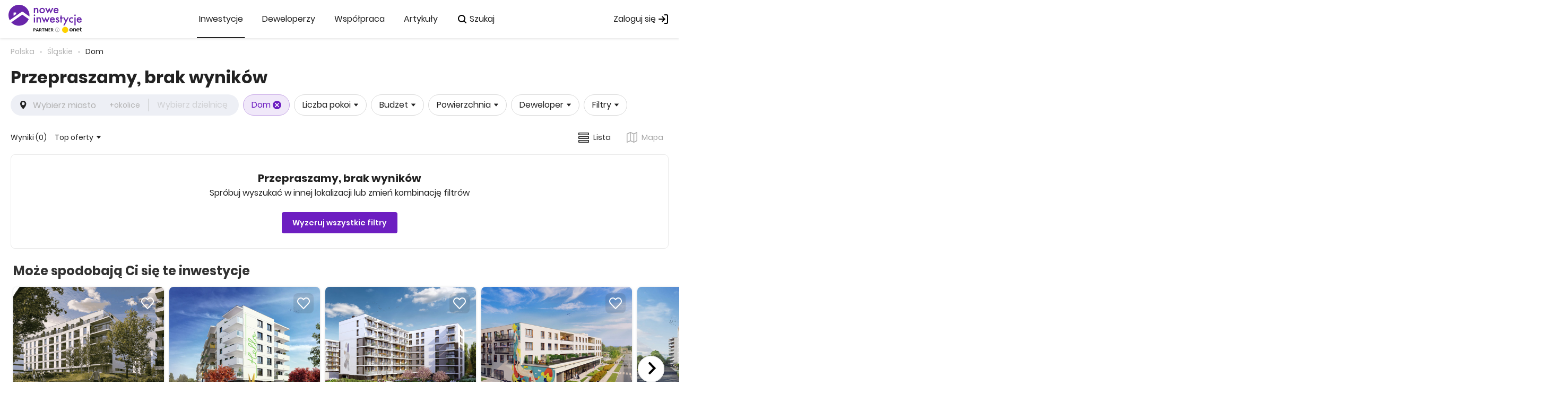

--- FILE ---
content_type: text/html; charset=utf-8
request_url: https://noweinwestycje.pl/rynek-pierwotny/tarnogorski-i-nowe-domy-jednorodzinne
body_size: 71094
content:


<!DOCTYPE html>
<html lang="pl" xml:lang="pl" data-site-path="https://noweinwestycje.pl"
      data-iso-alpha2-country-code="pl"
      data-route="estatesearch" data-version="__21.13.54.6366__"
      data-site-rel-path="/"
      data-is-uat="false"
      data-is-prod="true">
<head>
    <meta charset="utf-8" />
    <title>Nowe domy tarnog&#xF3;rski (pow.) | Nowe Inwestycje</title>
    <meta name="description" content="Aktualne oferty nowych dom&#xF3;w deweloperskich - tarnog&#xF3;rski (pow.). Nowe domy na sprzeda&#x17C; z rynku pierwotnego.">
    
<meta property="og:type" content="website" />
<meta property="og:url" content="https://noweinwestycje.pl/rynek-pierwotny/tarnogorski-i-nowe-domy-jednorodzinne" />
<meta property="og:title" content="Nowe domy tarnog&#xF3;rski (pow.) | Nowe Inwestycje" />
<meta property="og:description" content="Aktualne oferty nowych dom&#xF3;w deweloperskich - tarnog&#xF3;rski (pow.). Nowe domy na sprzeda&#x17C; z rynku pierwotnego." />
<meta property="og:site_name" content="Nowe Inwestycje" />
    <meta name="google-site-verification" content="VkXl2Rur_A5dLwEDRoX-3IL7zcjRQJwIzgEIORoSW9g" />
    <meta name="google-site-verification" content="wSEloC2IP90pzhilOrVmMGI1wbSzWXVx3P5WWmSgCj0" />
    <meta name="viewport" content="width=device-width, initial-scale=1.0, user-scalable=0, minimum-scale=1.0, maximum-scale=1.0" />
    <meta name="apple-mobile-web-app-capable" content="yes" />
    <meta name="apple-mobile-web-app-status-bar-style" content="black" />
    <meta name="format-detection" content="telephone=no">
        <meta name="robots" content="noindex,nofollow" />
            <meta name="uat-rbts" content="noindex,nofollow" />

    
        <link rel="preconnect" href="//maps.gstatic.com" />
<link rel="preconnect" href="//google-analytics.com" />
<link rel="preconnect" href="//www.google-analytics.com" />
<link rel="preconnect" href="//api-maps.yandex.ru" />
<link rel="preconnect" href="//www.google.com.ua" />
<link rel="preconnect" href="//googleads.g.doubleclick.net" />
<link rel="preconnect" href="//googleadservices.com" />
<link rel="preconnect" href="//www.googleadservices.com" />
<link rel="preconnect" href="//esputnik.com" />
<link rel="preconnect" href="//tpc.googlesyndication.com" />
<link rel="preconnect" href="//www.googletagservices.com" />
<link rel="preconnect" href="//securepubads.g.doubleclick.net" />
<link rel="preconnect" href="//www.googletagmanager.com" />
<link rel="preconnect" href="//connect.facebook.net" />
<link rel="preconnect" href="//script.ringostat.com" />
<link rel="preconnect" href="//script.hotjar.com" />
<link rel="preconnect" href="//static.hotjar.com" />

    
    

    

    <link rel="canonical" href="https://noweinwestycje.pl/rynek-pierwotny/tarnogorski-i-nowe-domy-jednorodzinne"/>
    <link href="https://noweinwestycje.pl/Static/images/pl/favicon.ico?v=2" rel="shortcut icon" type="image/x-icon" />
    <script type="text/javascript">
    window.dataLayer = [
        {
            'CD_Logged': 'No',
            'CD_User_ID': 'bacf3cc1-8c91-4b38-b817-b61d7b5bee53'
        }
    ];
</script>


    <script>
    try {
        dataLayer.push({
            'CD_Device': 'Desktop',
            'CD_Page_type': 'search_page'
        });
    } catch(ex){
        console.log(ex);
    }
</script>
    

    

    <!-- Google Tag Manager -->
    <script>
        (function (w, d, s, l, i) {
            w[l] = w[l] || []; w[l].push({
                'gtm.start':
                    new Date().getTime(), event: 'gtm.js'
            }); var f = d.getElementsByTagName(s)[0],
                j = d.createElement(s), dl = l != 'dataLayer' ? '&l=' + l : ''; j.async = true; j.src =
                    'https://www.googletagmanager.com/gtm.js?id=' + i + dl; f.parentNode.insertBefore(j, f);
        })(window, document, 'script', 'dataLayer', 'GTM-WTCKQT');
    </script>
<!-- End Google Tag Manager -->



    <script async='async' src='https://securepubads.g.doubleclick.net/tag/js/gpt.js'></script>
    <script>
        var gptadslots = [];
        var googletag = googletag || { cmd: [] };
        var slots = [];
    </script>



    <script>
         slots.push({unitPath: '/21765831490/noweinwestycje/map_on_search', sizes: [[240, 400], 'fluid'], divId: 'div-gpt-ad-map'});
    </script>
    <script type="text/html" class="js-local-variables">
        <input type="hidden" name="googleAdMapUnitPath" value="/21765831490/noweinwestycje/map_on_search">
        <input type="hidden" name="googleAdMapSizes" value="[[240, 400], 'fluid']">
    </script>

    <script>
        googletag.cmd.push(function() {
                    slots.forEach(function(slot) {
                        gptadslots.push(googletag
                            .defineSlot(slot.unitPath, slot.sizes, slot.divId)
                            .addService(googletag.pubads())
                            .setCollapseEmptyDiv(true, true)
                        );
                    });

                    googletag.pubads().enableSingleRequest();
                    googletag.pubads().addEventListener('slotRenderEnded', function(event) {
                        let bannerDivId = event.slot.getSlotId().getDomId();
                        let banner = document.getElementById(bannerDivId);

                        if(event.isEmpty === true && banner === null) {
                            //first time render
                            slots[bannerDivId] = {clean:true};
                        }
                       });
                    googletag.enableServices();
                });
    </script>
    <link rel="preconnect" href="https://fonts.googleapis.com">
    <link rel="preconnect" href="https://fonts.gstatic.com" crossorigin>
    <link
        as="style"
        rel="stylesheet preload"
        href="https://fonts.googleapis.com/css2?family=Poppins:wght@400;600;700&display=swap"
        type="text/css"
        crossorigin="anonymous" />
        <style type="text/css">
            body { opacity: 0; }

            @font-face{font-display:swap;font-family:Poppins;font-style:normal;font-weight:400;src:url(https://noweinwestycje.pl/Static/build/assets/Poppins/Poppins-Regular.woff2) format("woff2")}@font-face{font-display:swap;font-family:Poppins;font-style:normal;font-weight:600;src:url(https://noweinwestycje.pl/Static/build/assets/Poppins/Poppins-SemiBold.woff2) format("woff2")}@font-face{font-display:swap;font-family:Poppins;font-style:normal;font-weight:700;src:url(https://noweinwestycje.pl/Static/build/assets/Poppins/Poppins-Bold.woff2) format("woff2")}.b-svg{max-height:100%;max-width:100%}.b-svg__icon-show-phone{fill:#fff;height:20px;width:20px}.b-svg.icon-open-review,.b-svg__icon-link,.b-svg__icon-show-phone--primary{fill:#6d1ec1}.b-svg.icon-warning{fill:#fff}.b-svg.filters-icon,.b-svg.icon-settings{fill:#3e3e3e}.b-svg.icon-mark{fill:#333}.b-svg.icon-mark--white{fill:#fff}.b-svg.pen{fill:#0280c3}.b-svg.pen--red{fill:red}.b-svg.arrow-grey-big{fill:#fff}.b-svg.icon-crown{fill:#ffc331}.b-svg.send{fill:#fff}.b-svg.icon-review--white,.b-svg.send{height:20px;width:20px}.b-cookies-notification{background-color:transparent;bottom:0;display:none;position:fixed;-webkit-transition-duration:.3s;-o-transition-duration:.3s;transition-duration:.3s;-webkit-transition-property:opacity,visibility;-o-transition-property:opacity,visibility;transition-property:opacity,visibility;width:100%;z-index:9}.b-cookies-notification.active{display:block}.b-cookies-notification__container{-webkit-box-align:center;-ms-flex-align:center;-webkit-box-pack:justify;-ms-flex-pack:justify;-webkit-align-items:center;align-items:center;background-color:#fff;-webkit-border-radius:8px 8px 0 0;border-radius:8px 8px 0 0;-webkit-box-shadow:0 8px 56px 0 rgba(0,0,0,.4);box-shadow:0 8px 56px 0 rgba(0,0,0,.4);-webkit-box-sizing:border-box;box-sizing:border-box;display:-webkit-box;display:-webkit-flex;display:-ms-flexbox;display:flex;-webkit-justify-content:space-between;justify-content:space-between;margin:0 auto;max-width:1326px;min-width:1020px;padding:24px;position:relative;width:100%}.b-cookies-notification__description{-webkit-box-flex:1;-ms-flex-positive:1;color:#72777b;-webkit-flex-grow:1;flex-grow:1;font-size:14px;font-weight:400;line-height:22px;padding-right:100px}.b-cookies-notification__heading{color:#222;font-size:14px;font-weight:600;line-height:24px;margin:0}.b-cookies-notification__dscr{color:gray;font-size:12px;font-weight:400;line-height:20px;padding:0}.b-cookies-notification__wrapper-buttons{-webkit-box-align:center;-ms-flex-align:center;-webkit-box-pack:end;-ms-flex-pack:end;-ms-flex-negative:0;-webkit-align-items:center;align-items:center;display:-webkit-box;display:-webkit-flex;display:-ms-flexbox;display:flex;-webkit-flex-shrink:0;flex-shrink:0;-webkit-justify-content:flex-end;justify-content:flex-end}.b-cookies-notification__wrapper-buttons.gdprSettings{-webkit-box-orient:horizontal;-webkit-box-direction:reverse;-webkit-flex-direction:row-reverse;-ms-flex-direction:row-reverse;flex-direction:row-reverse;text-align:center}.b-cookies-notification__container-button:nth-child(2){margin-right:24px}.b-cookies-notification__terms{color:#0670eb;font-size:14px;font-weight:400;-webkit-transition:color .2s ease;-o-transition:color .2s ease;transition:color .2s ease}.b-cookies-notification__terms:hover{color:#541795}.b-cookies-notification__accept,.b-cookies-notification__accept.b-button{background:#6d1ec1;border-color:#6d1ec1;color:#fff;font-size:14px;position:relative;width:100%}.b-cookies-notification__accept.b-button:before,.b-cookies-notification__accept:before{background-color:transparent;-webkit-border-radius:inherit;border-radius:inherit;bottom:0;content:"";left:0;position:absolute;right:0;top:0;-webkit-transition:background-color .2s ease;-o-transition:background-color .2s ease;transition:background-color .2s ease}.b-cookies-notification__accept.b-button:hover,.b-cookies-notification__accept:hover{background-color:#4e02ae}.b-cookies-notification__accept.b-button:hover:before,.b-cookies-notification__accept:hover:before{background-color:transparent}.b-cookies-notification__close{cursor:pointer;height:15px;margin-left:35px;width:15px}.mega-menu-tree{z-index:3}.mega-menu-tree,.mega-menu-tree__item{position:relative}.mega-menu-tree__item:hover>.mega-menu-tree__children{display:block}.mega-menu-tree__item[data-level="1"]{-webkit-box-align:center;-ms-flex-align:center;-webkit-box-pack:center;-ms-flex-pack:center;-webkit-align-items:center;align-items:center;display:-webkit-box;display:-webkit-flex;display:-ms-flexbox;display:flex;height:72px;-webkit-justify-content:center;justify-content:center}.mega-menu-tree__item[data-level="1"]:hover>a:after{opacity:1}.mega-menu-tree__item[data-level="1"]>.mega-menu-tree__children{top:-webkit-calc(100% - 4px);top:calc(100% - 4px)}.mega-menu-tree__item:not([data-level="1"]):hover>.mega-menu-tree__link{background-color:#f7f7f7}.mega-menu-tree__item:not([data-level="1"])>.mega-menu-tree__children{left:100%;position:fixed;-webkit-transition-delay:2s;-o-transition-delay:2s;transition-delay:2s}.mega-menu-tree__item[data-level="1"]>.mega-menu-tree__children{width:160px}.mega-menu-tree__item[data-level="2"]>.mega-menu-tree__children{width:290px}.mega-menu-tree__item[data-level="3"]>.mega-menu-tree__children{width:276px}.mega-menu-tree__link{-webkit-box-align:center;-ms-flex-align:center;-webkit-box-pack:center;-ms-flex-pack:center;-webkit-align-items:center;align-items:center;display:-webkit-box;display:-webkit-flex;display:-ms-flexbox;display:flex;height:32px;-webkit-justify-content:center;justify-content:center;padding:0 12px 0 16px;position:relative}.mega-menu-tree__link-text{-webkit-box-flex:1;-ms-flex-positive:1;color:#222;-webkit-flex-grow:1;flex-grow:1;font-size:14px;font-weight:400;line-height:24px;overflow:hidden;-o-text-overflow:ellipsis;text-overflow:ellipsis;white-space:nowrap}.mega-menu-tree__link-arrow{-ms-flex-negative:0;fill:#222;-webkit-flex-shrink:0;flex-shrink:0;height:20px;width:20px}.mega-menu-tree__children{background-color:#fff;-webkit-border-radius:8px;border-radius:8px;-webkit-box-shadow:0 16px 24px 0 rgba(0,0,0,.12);box-shadow:0 16px 24px 0 rgba(0,0,0,.12);display:none;height:544px;left:0;position:absolute;top:0;-webkit-transform:scale(1);-o-transform:scale(1);transform:scale(1);width:230px}.mega-menu-tree__scroll-wrapper-bottom,.mega-menu-tree__scroll-wrapper-top{-webkit-box-align:center;-ms-flex-align:center;-webkit-box-pack:center;-ms-flex-pack:center;-webkit-align-items:center;align-items:center;display:-webkit-box;display:-webkit-flex;display:-ms-flexbox;display:flex;height:16px;-webkit-justify-content:center;justify-content:center;left:0;opacity:0;pointer-events:none;position:absolute;right:0;-webkit-transition:opacity .2s ease 0s;-o-transition:opacity .2s ease 0s;transition:opacity .2s ease 0s;z-index:1}.mega-menu-tree__scroll-wrapper-bottom.active,.mega-menu-tree__scroll-wrapper-top.active{opacity:1}.mega-menu-tree__scroll-wrapper-bottom:before,.mega-menu-tree__scroll-wrapper-top:before{content:"";height:16px;left:0;position:absolute;right:0}.mega-menu-tree__scroll-wrapper-top{top:0}.mega-menu-tree__scroll-wrapper-top:before{background:-webkit-gradient(linear,left top,left bottom,from(#fff),to(hsla(0,0%,100%,0)));background:-webkit-linear-gradient(top,#fff,hsla(0,0%,100%,0));background:-o-linear-gradient(top,#fff 0,hsla(0,0%,100%,0) 100%);background:linear-gradient(180deg,#fff 0,hsla(0,0%,100%,0));filter:progid:DXImageTransform.Microsoft.gradient(startColorstr="#ffffffff",endColorstr="#00ffffff",GradientType=0);top:100%}.mega-menu-tree__scroll-wrapper-bottom{bottom:0}.mega-menu-tree__scroll-wrapper-bottom:before{background:-webkit-gradient(linear,left bottom,left top,from(#fff),to(hsla(0,0%,100%,0)));background:-webkit-linear-gradient(bottom,#fff,hsla(0,0%,100%,0));background:-o-linear-gradient(bottom,#fff 0,hsla(0,0%,100%,0) 100%);background:linear-gradient(0deg,#fff 0,hsla(0,0%,100%,0));bottom:100%;filter:progid:DXImageTransform.Microsoft.gradient(startColorstr="#00ffffff",endColorstr="#ffffffff",GradientType=0)}.mega-menu-tree__scroll-arrow{fill:#b3b3b3;height:16px;width:16px}.mega-menu-tree__links{-ms-scroll-chaining:none;inset:16px 0;overflow-x:hidden;overflow-y:auto;overscroll-behavior:contain;position:absolute;scrollbar-width:none}.mega-menu-tree__links::-webkit-scrollbar{width:0}.mega-menu-tree__links::-moz-scrollbar{width:0}.mega-menu-tree__links::-ms-scrollbar{width:0}.header-logo{height:54px;position:relative;width:138px}.header-logo__main{display:block;height:40px;width:138px}.header-logo__main-icon{display:block}.header-logo__adds{-webkit-box-orient:horizontal;-webkit-box-direction:normal;-webkit-box-align:center;-ms-flex-align:center;-webkit-box-pack:end;-ms-flex-pack:end;-webkit-align-items:center;align-items:center;bottom:0;display:-webkit-box;display:-webkit-flex;display:-ms-flexbox;display:flex;-webkit-flex-direction:row;-ms-flex-direction:row;flex-direction:row;-webkit-justify-content:flex-end;justify-content:flex-end;position:absolute;right:0}.header-logo__partner{display:block;height:11px;position:relative;width:50px}.header-logo__partner-icon-wrapper{position:relative}.header-logo__partner-icon-wrapper:before{content:"";inset:-8px 0 -8px 0;position:absolute}.header-logo__partner-icon{display:block;height:11px;width:50px}.header-logo__onet{display:block;height:13px;margin-left:4px;width:37px}.header-logo__onet-icon{display:block}.header-logo__content p{font-size:10px;line-height:18px;margin:8px 0}.header-logo__content p strong{font-weight:600}.page-header{-webkit-box-align:center;-ms-flex-align:center;-webkit-box-pack:center;-ms-flex-pack:center;-webkit-align-items:center;align-items:center;background-color:#fff;-webkit-box-shadow:0 1px 5px rgba(0,0,0,.12);box-shadow:0 1px 5px rgba(0,0,0,.12);height:72px;-webkit-justify-content:center;justify-content:center;position:relative;z-index:4}.page-header,.page-header__inner{-webkit-box-orient:horizontal;-webkit-box-direction:normal;display:-webkit-box;display:-webkit-flex;display:-ms-flexbox;display:flex;-webkit-flex-direction:row;-ms-flex-direction:row;flex-direction:row}.page-header__inner{-webkit-box-align:stretch;-ms-flex-align:stretch;-webkit-box-pack:justify;-ms-flex-pack:justify;-webkit-align-items:stretch;align-items:stretch;height:100%;-webkit-justify-content:space-between;justify-content:space-between;padding:0 16px;width:100%}.page-header__center,.page-header__left,.page-header__right{-webkit-box-orient:horizontal;-webkit-box-direction:normal;-webkit-box-align:center;-ms-flex-align:center;-webkit-align-items:center;align-items:center;display:-webkit-box;display:-webkit-flex;display:-ms-flexbox;display:flex;-webkit-flex-direction:row;-ms-flex-direction:row;flex-direction:row}.page-header__left{-webkit-box-pack:start;-ms-flex-pack:start;-webkit-justify-content:flex-start;justify-content:flex-start}.page-header__center{-webkit-box-pack:center;-ms-flex-pack:center;-webkit-box-flex:1;-ms-flex-positive:1;-webkit-flex-grow:1;flex-grow:1;-webkit-justify-content:center;justify-content:center;margin:0 28px;width:0}.page-header__center.extra-space{margin:0 60px}.page-header__right{-webkit-box-pack:end;-ms-flex-pack:end;-ms-flex-negative:0;-webkit-flex-shrink:0;flex-shrink:0;-webkit-justify-content:flex-end;justify-content:flex-end}.page-header .link-hidden{display:none}.page-header-logo{-ms-flex-negative:0;display:block;-webkit-flex-shrink:0;flex-shrink:0;height:52px;width:138px}.page-header-logo__icon{display:block;height:100%;width:100%}.page-header-links{-webkit-box-orient:horizontal;-webkit-box-direction:normal;-webkit-box-align:center;-ms-flex-align:center;-webkit-box-pack:center;-ms-flex-pack:center;-ms-flex-item-align:stretch;-webkit-align-items:center;align-items:center;-webkit-align-self:stretch;align-self:stretch;display:-webkit-box;display:-webkit-flex;display:-ms-flexbox;display:flex;-webkit-flex-direction:row;-ms-flex-direction:row;flex-direction:row;-webkit-justify-content:center;justify-content:center;position:relative;width:100%}.page-header-link,.page-header-links.to-left{-webkit-box-pack:start;-ms-flex-pack:start;-webkit-justify-content:flex-start;justify-content:flex-start}.page-header-link{-webkit-box-orient:horizontal;-webkit-box-direction:normal;-webkit-box-align:center;-ms-flex-align:center;-webkit-align-items:center;align-items:center;cursor:pointer;display:-webkit-box;display:-webkit-flex;display:-ms-flexbox;display:flex;-webkit-flex-direction:row;-ms-flex-direction:row;flex-direction:row;overflow:hidden;padding:0 4px;position:relative;-webkit-transition:background .15s ease 0s;-o-transition:background .15s ease 0s;transition:background .15s ease 0s;z-index:0}.page-header-link--default{-ms-flex-item-align:stretch;-webkit-align-self:stretch;align-self:stretch}.page-header-link--default:not(:first-child){margin-left:28px}.page-header-link--default:before{background-color:#222;content:"";height:2px;left:50%;position:absolute;top:-webkit-calc(100% - 2px);top:calc(100% - 2px);-webkit-transform:translateX(-50%);-o-transform:translateX(-50%);transform:translateX(-50%);-webkit-transition:width .3s ease 0s;-o-transition:width .3s ease 0s;transition:width .3s ease 0s;width:0}.page-header-link--default:after{background-color:#f2f2f2;-webkit-border-radius:4px;border-radius:4px;content:"";height:32px;left:0;opacity:0;position:absolute;right:0;top:50%;-webkit-transform:translateY(-50%);-o-transform:translateY(-50%);transform:translateY(-50%);-webkit-transition:opacity .3s ease 0s;-o-transition:opacity .3s ease 0s;transition:opacity .3s ease 0s;z-index:-1}.page-header-link--default.active:before{width:100%}.page-header-link--default:hover:after{opacity:1}.page-header-link--button:not(:first-child){margin-left:10px}.page-header-link *{pointer-events:none}.page-header-link__icon{-ms-flex-negative:0;display:block;-webkit-flex-shrink:0;flex-shrink:0;height:20px;width:20px}.page-header-link__icon+.page-header-link__text{margin:0 0 0 4px}.page-header-link__icon--right{-webkit-box-ordinal-group:3;-ms-flex-order:2;-webkit-order:2;order:2}.page-header-link__icon--right+.page-header-link__text{margin:0 4px 0 0}.page-header-link__text{color:#222;display:block;font-size:16px;line-height:24px;overflow:hidden;-o-text-overflow:ellipsis;text-overflow:ellipsis;white-space:nowrap}:root{--color-main:#239eed;--color-placeholder:#9fa6ae;--color-default-2:#232222;--color-default-3:#72777b;--color-default-lightgrey:#e9e9e9;--color-default-grey:#c9c9c9;--color-lightgrey:#cecece;--popup-header-text-color:#239eed;--color-default-grey-2:#f6f6f6;--color-header-text:#212833;--color-error:#ff6679;--color-success:#7ed321;--color-side:#fff;--color-default:#333;--color-text-default:#333;--color-confirm:#239eed;--color-info:#ff9b19;--color-info-2:#fff4e7;--color-secondary:#6d8090;--color-secondary-2:#c4cdd5;--color-secondary-3:#dee0e6;--color-disabled:#e9e9e9;--color-disabled-2:#f9f9f9;--color-disabled-3:#c4cdd5;--color-navigation:#5b6e7b;--color-section-fill:#f7f7f7;--max-screen-width-size:639px;--max-width-resize:640px;--main-header-height:41px;--breadcrumbs-item-color:#c4cdd5;--breadcrumbs-item-color--active:#6d8090;--breadcrumbs-item-divider-color:#c4cdd5;--border-color:#e9e9e9;--color-article:#333;--separator-article:25px;--color-review-expert-fill:#e9f5fd;--color-bordered-separator:#f1f1f1;--color-link-hover:#ad1a13;--color-white:#fff;--color-promo:#7ba654;--color-hover:#0280c3;--header-height:130px;--cookie-plug-height:70px;--max-width-full:1200px}.b-button{-webkit-appearance:none;-moz-appearance:none;appearance:none;background:#fff;border:1px solid;-webkit-border-radius:4px;border-radius:4px;-webkit-box-sizing:border-box;box-sizing:border-box;color:#fff;cursor:pointer;display:inline-block;font-family:Poppins,sans-serif;font-size:16px;font-weight:600;line-height:20px;outline:none;padding:10px 28px;text-align:center;text-decoration:none;-webkit-transition-duration:.3s;-o-transition-duration:.3s;transition-duration:.3s;-webkit-transition-property:background,color,border;-o-transition-property:background,color,border;transition-property:background,color,border;vertical-align:middle}.b-button--nowrap{white-space:nowrap}.b-button:hover{text-decoration:none}.b-button--full{padding-left:2px;padding-right:2px;width:100%}.b-button--confirm{background-color:#6d1ec1;border-color:#6d1ec1}.b-button--confirm:hover{background-color:#4e02ae;border-color:#4e02ae}.b-button--confirm-secondary{background:#6d1ec1;border-color:#6d1ec1;color:#fff;height:40px;min-width:160px}.b-button--confirm-secondary:hover{background:#4e02ae;color:#fff}.b-button--confirm-secondary:active{background:#3f008e}.b-button--cancel{border-color:#f08d29;color:#f08d29}.b-button--follow{background-color:hsla(0,0%,100%,.8);border-color:transparent;color:#239eed}.b-button--follow:hover{background-color:#fff}.b-button--link{border:none;color:var(--color-confirm);font-weight:700;padding:0}.b-button--link:hover{color:var(--color-hover)}.b-button--news{background:#fff;border-color:#239eed;color:#239eed}.b-button.disabled,.b-button:disabled{opacity:.4}.b-button--small{padding-left:4px;padding-right:4px}.b-button--shadow{-webkit-box-shadow:0 6px 8px 0 rgba(74,143,226,.45);box-shadow:0 6px 8px 0 rgba(74,143,226,.45)}.b-button--flat{background:transparent;border:none;color:#0670eb;padding-bottom:5px;padding-top:5px}.b-button--flat:hover{color:#005ac3}.b-button--short{padding:0}.b-button:focus{outline:none}.b-button__icon{display:-webkit-inline-box;display:-webkit-inline-flex;display:-ms-inline-flexbox;display:inline-flex;vertical-align:middle}.b-button--ripple{overflow:hidden;position:relative;-webkit-transform:translateZ(0);transform:translateZ(0)}.b-button--ripple:after{background:-webkit-radial-gradient(circle,#fff 10%,transparent 10.01%) no-repeat 50%;background:-o-radial-gradient(circle,#fff 10%,transparent 10.01%) no-repeat 50%;background:radial-gradient(circle,#fff 10%,transparent 10.01%) no-repeat 50%;content:"";display:block;height:100%;left:0;opacity:0;pointer-events:none;position:absolute;top:0;-webkit-transform:scale(10);-o-transform:scale(10);transform:scale(10);-webkit-transition:opacity 1s,-webkit-transform .5s;transition:opacity 1s,-webkit-transform .5s;-o-transition:opacity 1s,-o-transform .5s;transition:transform .5s,opacity 1s;transition:transform .5s,opacity 1s,-webkit-transform .5s,-o-transform .5s;width:100%}.b-button--ripple:active:after{opacity:.2;-webkit-transform:scale(0);-o-transform:scale(0);transform:scale(0);-webkit-transition:0s;-o-transition:0s;transition:0s}*,:after,:before,input[type=search]{-webkit-box-sizing:border-box;box-sizing:border-box}body{color:#222;font-family:Poppins,sans-serif;font-size:14px;line-height:20px;margin:0;overflow-x:hidden;overflow-y:auto;-webkit-transition-duration:.1s;-o-transition-duration:.1s;transition-duration:.1s;-webkit-transition-property:opacity;-o-transition-property:opacity;transition-property:opacity}body.disabled-scroll{-webkit-overflow-scrolling:auto;overflow:hidden}sup{top:-.2em!important}table{border-collapse:collapse}img{display:block}form,img{border:0;outline:none}form{margin:0}iframe{border:0;outline:none}p{font-size:14px;line-height:160%;margin:0;padding-bottom:5px}b{font-weight:700}ul{margin:0;padding:0 0 5px 24px}button::-moz-focus-inner{border:0}::-webkit-input-placeholder{color:#c4cdd5}:-ms-input-placeholder{color:#c4cdd5}::-moz-placeholder{color:#c4cdd5}::-ms-input-placeholder{color:#c4cdd5}::placeholder{color:#c4cdd5}a{color:#0670eb;cursor:pointer;outline:none;text-decoration:none}a:hover{color:#005ac3}h1{font-size:22px;padding-bottom:10px}h1,h2{font-weight:700;margin:0}h2{font-size:16px}h3{font-size:14px;font-weight:700;margin:0}sup{vertical-align:super}label{margin-bottom:0}.hidden{display:none!important}input,select,textarea{background:#fff;border:1px solid #d9d9d9;-webkit-border-radius:4px;border-radius:4px;-webkit-box-sizing:border-box;box-sizing:border-box;color:#222;display:block;font-family:Poppins,sans-serif;font-size:14px;line-height:21px;outline:none;padding:10px 15px;width:100%}input,input:focus,select,select:focus,textarea,textarea:focus{-webkit-transition-duration:.4s;-o-transition-duration:.4s;transition-duration:.4s;-webkit-transition-property:border,color;-o-transition-property:border,color;transition-property:border,color}input:focus,select:focus,textarea:focus{border-color:#6d1ec1}input.disabled,input:disabled,select.disabled,select:disabled,textarea.disabled,textarea:disabled{background-color:#f7f7f7;color:var(--color-secondary)}input.disabled,input.error,input:disabled,select.disabled,select.error,select:disabled,textarea.disabled,textarea.error,textarea:disabled{-webkit-transition-duration:.4s;-o-transition-duration:.4s;transition-duration:.4s;-webkit-transition-property:border,color;-o-transition-property:border,color;transition-property:border,color}input.error,select.error,textarea.error{border-color:#e30a00}input:-moz-read-only,select:-moz-read-only,textarea:-moz-read-only{cursor:default}input:read-only,select:read-only,textarea:read-only{cursor:default}input:-webkit-autofill,input:-webkit-autofill:active,input:-webkit-autofill:focus,input:-webkit-autofill:hover,select:-webkit-autofill,select:-webkit-autofill:active,select:-webkit-autofill:focus,select:-webkit-autofill:hover,textarea:-webkit-autofill,textarea:-webkit-autofill:active,textarea:-webkit-autofill:focus,textarea:-webkit-autofill:hover{-webkit-box-shadow:inset 0 0 0 50px #fff!important}input::-webkit-input-placeholder,select::-webkit-input-placeholder,textarea::-webkit-input-placeholder{color:#b3b3b3}input::-moz-placeholder,select::-moz-placeholder,textarea::-moz-placeholder{color:#b3b3b3}input:-ms-input-placeholder,select:-ms-input-placeholder,textarea:-ms-input-placeholder{color:#b3b3b3}input::-ms-input-placeholder,select::-ms-input-placeholder,textarea::-ms-input-placeholder{color:#b3b3b3}input::placeholder,select::placeholder,textarea::placeholder{color:#b3b3b3}textarea{max-height:450px;max-width:100%;min-height:140px}option:disabled{color:#e9e9e9}.b-search__show-sold-wrapper{background:#fff;-webkit-border-radius:4px;border-radius:4px;-webkit-box-shadow:0 1px 3px rgba(0,0,0,.32);box-shadow:0 1px 3px rgba(0,0,0,.32);display:-webkit-box;display:-webkit-flex;display:-ms-flexbox;display:flex;height:40px;padding:0 21px 0 14px}.b-search__show-sold-button{display:none}.b-search__show-sold-button:checked+label:before{background:#d7d7d7}.b-search__show-sold-button:checked+label span{background:#6d1ec1;-webkit-transform:translate(20px,-50%);-o-transform:translate(20px,-50%);transform:translate(20px,-50%);-webkit-transition:all .2s,background .15s ease;-o-transition:all .2s,background .15s ease;transition:all .2s,background .15s ease}.b-search__show-sold-label{-webkit-box-align:center;-ms-flex-align:center;-webkit-tap-highlight-color:transparent;-webkit-align-items:center;align-items:center;color:#333;cursor:pointer;display:-webkit-box;display:-webkit-flex;display:-ms-flexbox;display:flex;font-size:14px;font-weight:600;position:relative;-webkit-transform:translateZ(0);transform:translateZ(0);-webkit-transition:background-color .5s;-o-transition:background-color .5s;transition:background-color .5s;white-space:nowrap}.b-search__show-sold-label:before{background:#d7d7d7;-webkit-border-radius:4px;border-radius:4px;content:"";display:block;height:8px;left:3px;margin-right:15px;position:relative;-webkit-transition:background .2s ease;-o-transition:background .2s ease;transition:background .2s ease;width:29px}.b-search__show-sold-label:after{bottom:0;content:"";left:-20px;position:absolute;right:-20px;top:0}.b-search__show-sold-label span{background:#9b9b9b;-webkit-border-radius:10px;border-radius:10px;display:block;height:18px;left:0;position:absolute;top:50%;-webkit-transform:translateY(-50%);-o-transform:translateY(-50%);transform:translateY(-50%);-webkit-transition:all .2s ease;-o-transition:all .2s ease;transition:all .2s ease;width:18px}.search-page{height:unset;overflow-y:auto}.search-page .b-page{min-height:unset}.b-search{position:relative}.b-search__map-button{-webkit-box-align:center;-ms-flex-align:center;-webkit-box-pack:center;-ms-flex-pack:center;-webkit-align-items:center;align-items:center;background-color:#fff;-webkit-border-radius:4px;border-radius:4px;-webkit-box-sizing:border-box;box-sizing:border-box;color:#222;display:-webkit-inline-box;display:-webkit-inline-flex;display:-ms-inline-flexbox;display:inline-flex;font-size:14px;font-weight:400;height:40px;-webkit-justify-content:center;justify-content:center;line-height:20px;position:relative}.b-search__map-button:not(:first-of-type){margin-left:10px}.b-search__map-button .b-svg{-webkit-transition:all .3s ease 0s;-o-transition:all .3s ease 0s;transition:all .3s ease 0s}.b-search__map-button:not(.visible){display:none}.b-search__map-button.active{background-color:transparent;color:inherit!important}.b-search__map-button.active .b-svg{fill:inherit!important}.b-search__map-button:hover{background-color:#edeff5;color:#222}.b-search__map-button:hover .b-svg{fill:#222}.b-search__map-button__icon{border:1px solid transparent;padding:0;width:40px}.b-search__map-button__icon .b-svg{fill:#222;height:20px;width:20px}.b-search__map-button__text{border:none;padding:0 10px}.b-search__map-button__text .b-svg{fill:#222;height:20px;margin:0 8px 0 0;width:20px}.b-search__map-button__text--close{border:none;-webkit-box-shadow:0 1px 3px rgba(0,0,0,.32);box-shadow:0 1px 3px rgba(0,0,0,.32);color:#333}.b-search__map-button__text--close .b-svg{fill:#333;height:15px;margin:0 0 0 8px;width:15px}.b-search__map-button__default{border:1px solid #222;color:#222;padding:0 10px}.b-search__map-button__default:hover{background-color:#fff;color:#222}.b-search__map-button__default:hover .b-svg{fill:#222}.b-search__map-button__default--close{border:none;-webkit-box-shadow:0 1px 3px rgba(0,0,0,.32);box-shadow:0 1px 3px rgba(0,0,0,.32)}.b-search__map-button__default--close .b-svg{height:15px;margin:0 0 0 8px;width:15px}.b-search .b-scroll{-webkit-overflow-scrolling:touch;overflow-x:hidden;overflow-y:scroll;scroll-behavior:smooth;width:100%}.b-search .b-scroll:focus{outline:none}.b-search .b-scroll:global(.overflow-fixed){overflow:hidden}.b-search .b-form-search__city-value{background:#fff;cursor:pointer;height:46px;left:2px;line-height:46px;overflow-x:hidden;padding-left:8px;position:absolute;-o-text-overflow:ellipsis;text-overflow:ellipsis;top:2px;white-space:nowrap;width:-webkit-calc(100% - 72px);width:calc(100% - 72px)}.b-search .b-form-search .b-scroll{overflow-y:auto}.b-search__overlay{background-color:rgba(62,62,62,.4);bottom:0;display:none;left:0;position:absolute;right:0;top:0;z-index:5}.b-search__overlay.active{display:block}.b-search__overlay--empty-result{background-color:hsla(0,0%,100%,.7);opacity:0;-webkit-transition-duration:.5s;-o-transition-duration:.5s;transition-duration:.5s;-webkit-transition-property:visible,opacity;-o-transition-property:visible,opacity;transition-property:visible,opacity;-webkit-transition-timing-function:ease-in-out;-o-transition-timing-function:ease-in-out;transition-timing-function:ease-in-out;visibility:hidden}.b-search__overlay--empty-result.active{-webkit-box-pack:center;-ms-flex-pack:center;-webkit-box-align:center;-ms-flex-align:center;-webkit-align-items:center;align-items:center;display:-webkit-box;display:-webkit-flex;display:-ms-flexbox;display:flex;-webkit-justify-content:center;justify-content:center;opacity:1;visibility:visible}.b-search__pagination{display:none;padding-top:30px;text-align:center}.b-search__pagination.active{display:block}.b-search__pagination .pagination{-webkit-box-pack:justify;-ms-flex-pack:justify;display:-webkit-inline-box;display:-webkit-inline-flex;display:-ms-inline-flexbox;display:inline-flex;-webkit-justify-content:space-between;justify-content:space-between;padding:0}.b-search__pagination a{-webkit-box-pack:center;-ms-flex-pack:center;-webkit-box-align:center;-ms-flex-align:center;-webkit-align-items:center;align-items:center;border:1px solid transparent;-webkit-border-radius:50%;border-radius:50%;color:#232222;display:-webkit-box;display:-webkit-flex;display:-ms-flexbox;display:flex;font-weight:700;height:30px;-webkit-justify-content:center;justify-content:center;-webkit-user-select:none;-moz-user-select:none;-ms-user-select:none;user-select:none;visibility:visible;width:30px}.b-search__pagination a:hover{color:#e2231a;text-decoration:none}.b-search__pagination li{-webkit-box-align:center;-ms-flex-align:center;-webkit-box-pack:center;-ms-flex-pack:center;-webkit-align-items:center;align-items:center;background:#fff;-webkit-border-radius:50%;border-radius:50%;display:-webkit-box;display:-webkit-flex;display:-ms-flexbox;display:flex;-webkit-justify-content:center;justify-content:center;margin-left:10px;margin-right:10px}.b-search__pagination li.disabled a{border-color:#e2231a;color:#e2231a}.b-search__pagination li.prev{background:#f7f7f7 url(https://noweinwestycje.pl/Static/images/pl/arrow-main.svg) 50% no-repeat}.b-search__pagination li.prev:hover{background:#e2231a url(https://noweinwestycje.pl/Static/images/pl/arrow-white.svg) 50% no-repeat;cursor:pointer}.b-search__pagination li.prev.disabled{display:-webkit-box;display:-webkit-flex;display:-ms-flexbox;display:flex;visibility:hidden}.b-search__pagination li.prev.disabled a{visibility:hidden}.b-search__pagination li.next{background:#f7f7f7 url(https://noweinwestycje.pl/Static/images/pl/arrow-main.svg) 50% no-repeat;-webkit-transform:rotate(180deg);-o-transform:rotate(180deg);transform:rotate(180deg)}.b-search__pagination li.next:hover{background:#e2231a url(https://noweinwestycje.pl/Static/images/pl/arrow-white.svg) 50% no-repeat;cursor:pointer}.b-search__pagination li.next.disabled{display:-webkit-box;display:-webkit-flex;display:-ms-flexbox;display:flex;visibility:hidden}.b-search__pagination li.next.disabled a{visibility:hidden}.b-search__title{color:#3e3e3e;font-size:24px;font-weight:700;line-height:1.23;max-width:-webkit-calc(100vw - 400px);max-width:calc(100vw - 400px);padding-bottom:0}.b-search__title--review{padding-top:5px}.b-search__title--map{margin-bottom:10px}.b-search__list{-webkit-box-sizing:border-box;box-sizing:border-box;display:none;-webkit-flex-wrap:wrap;-ms-flex-wrap:wrap;flex-wrap:wrap;margin:0;padding:0 0 15px}.b-search__list.active{display:-webkit-box;display:-webkit-flex;display:-ms-flexbox;display:flex}.b-search__list.style-grid{-webkit-box-orient:horizontal;-webkit-box-direction:normal;-webkit-flex-direction:row;-ms-flex-direction:row;flex-direction:row}.b-search__list.style-column{-webkit-box-orient:vertical;-webkit-box-direction:normal;-webkit-flex-direction:column;-ms-flex-direction:column;flex-direction:column}.b-search__list .b-projects__swiper-wrapper .b-snippet__wrapper{margin-left:0}.b-search__header{padding:15px 20px 0;position:relative}.b-search__breadcrumbs-delimiter{background-color:#d8d8d8;-webkit-border-radius:50%;border-radius:50%;height:4px;margin-left:5px;margin-right:5px;width:4px}.b-search__block-wrapper{-webkit-box-pack:justify;-ms-flex-pack:justify;-webkit-box-align:center;-ms-flex-align:center;-webkit-align-items:center;align-items:center;display:-webkit-box;display:-webkit-flex;display:-ms-flexbox;display:flex;-webkit-justify-content:space-between;justify-content:space-between;padding-bottom:10px;padding-top:10px}.b-search__block-wrapper--sort{display:none;padding:10px 0 15px}.b-search__block-wrapper--sort.active,.b-search__breadcrumbs{display:-webkit-box;display:-webkit-flex;display:-ms-flexbox;display:flex}.b-search__breadcrumbs{-webkit-box-align:center;-ms-flex-align:center;-webkit-align-items:center;align-items:center;color:#2b2d2e;font-size:11px;padding:5px 20px}.b-search__breadcrumbs-item{position:relative}.b-search__breadcrumbs-item:first-of-type{padding-left:23px}.b-search__breadcrumbs-item:first-of-type:before{background:url(https://noweinwestycje.pl/Static/images/pl/general/icon-house.svg) no-repeat 50% 50%;background-size:contain;content:"";height:100%;left:0;position:absolute;top:0;width:13px}.b-search__sort-panel{display:-webkit-box;display:-webkit-flex;display:-ms-flexbox;display:flex}.b-search__sort-item{color:#333;font-size:14px;font-weight:500;line-height:1;margin-right:30px;padding-right:15px}.b-search__sort-item:first-letter{text-transform:uppercase}.b-search__sort-item.active{color:#6d1ec1}.b-search__sort-item:hover{color:#6d1ec1;cursor:pointer}.b-search__sort-item:last-of-type{border-right:0;margin-right:0;padding-right:0}.b-search__counter{color:#cacaca;display:none;font-size:14px;line-height:24px;white-space:nowrap}.b-search__counter.active{display:block}.b-search__counter--bottom{color:#333;padding-bottom:56px;padding-top:32px;text-align:center}.b-search__map-list-buttons-wrapper{display:none;position:absolute;right:20px;top:35px;z-index:4}.b-search__map-list-buttons-wrapper--map,.b-search__map-list-buttons-wrapper.active{display:-webkit-box;display:-webkit-flex;display:-ms-flexbox;display:flex}.b-search__map-list-buttons-wrapper--map{-webkit-box-align:center;-ms-flex-align:center;-webkit-box-pack:start;-ms-flex-pack:start;-webkit-align-items:center;align-items:center;-webkit-justify-content:flex-start;justify-content:flex-start;opacity:0;-webkit-transform:translateX(100px);-o-transform:translateX(100px);transform:translateX(100px)}.b-search__map-list-buttons-wrapper--map__item{position:relative}.b-search__map-list-buttons-wrapper--map__item:not(:first-of-type){margin-left:15px}.b-search__map-list-buttons-wrapper.animation-appear{-webkit-animation-direction:normal;-o-animation-direction:normal;animation-direction:normal;-webkit-animation-fill-mode:both;-o-animation-fill-mode:both;animation-fill-mode:both;-webkit-animation-iteration-count:1;-o-animation-iteration-count:1;animation-iteration-count:1;-webkit-animation-name:animation-appear;-o-animation-name:animation-appear;animation-name:animation-appear;-webkit-animation-timing-function:ease-out;-o-animation-timing-function:ease-out;animation-timing-function:ease-out}.b-search__map-list-buttons-wrapper.animation-disappear{-webkit-animation-direction:normal;-o-animation-direction:normal;animation-direction:normal;-webkit-animation-fill-mode:both;-o-animation-fill-mode:both;animation-fill-mode:both;-webkit-animation-iteration-count:1;-o-animation-iteration-count:1;animation-iteration-count:1;-webkit-animation-name:animation-disappear;-o-animation-name:animation-disappear;animation-name:animation-disappear;-webkit-animation-timing-function:ease-in;-o-animation-timing-function:ease-in;animation-timing-function:ease-in;pointer-events:none}.b-search__enable-list-button,.b-search__enable-map-button{background-color:#fff;border:1px solid #6d1ec1;color:#6d1ec1;margin:0;padding:8px 20px 8px 50px;position:relative}.b-search__enable-list-button .b-svg,.b-search__enable-map-button .b-svg{fill:#6d1ec1;height:24px;left:15px;position:absolute;top:50%;-webkit-transform:translateY(-50%);-o-transform:translateY(-50%);transform:translateY(-50%);width:24px}.b-search__enable-list-button.active .b-svg,.b-search__enable-map-button.active .b-svg{fill:#fff}.b-search__enable-list-button.active,.b-search__enable-map-button.active{background-color:#6d1ec1;color:#fff}.b-search__enable-list-button:hover:not(.active),.b-search__enable-map-button:hover:not(.active){background-color:#f7f7f7}.b-search__enable-map-button{-webkit-border-radius:0 2px 2px 0;border-radius:0 2px 2px 0}.b-search__enable-list-button{-webkit-border-radius:2px 0 0 2px;border-radius:2px 0 0 2px}.b-search__map-wrapper{background-color:#fff;height:-webkit-calc(100% - 50px);height:calc(100% - 50px);opacity:0;position:absolute;right:0;top:50px;-webkit-transition-duration:.5s;-o-transition-duration:.5s;transition-duration:.5s;-webkit-transition-property:visible,opacity;-o-transition-property:visible,opacity;transition-property:visible,opacity;-webkit-transition-timing-function:ease-in-out;-o-transition-timing-function:ease-in-out;transition-timing-function:ease-in-out;visibility:hidden;width:100%;z-index:3}.b-search__map-wrapper.b-preload-block{position:absolute}.b-search__map-wrapper.active{opacity:1;visibility:visible}.b-search__map-wrapper:focus{outline:none}.b-search__map-container{background-color:var(--color-lightgrey);height:100%;opacity:0;visibility:hidden;width:100%;z-index:-100}.b-search__map-container.active{opacity:1;-webkit-transition:opacity .3s linear 0s;-o-transition:opacity .3s linear 0s;transition:opacity .3s linear 0s;visibility:visible;z-index:2}.b-search__map-box{height:100%;width:100%}.b-search__map-complex-wrapper{left:20px;opacity:0;position:absolute;top:10px;-webkit-transition-duration:.15s;-o-transition-duration:.15s;transition-duration:.15s;-webkit-transition-property:opacity,visibility;-o-transition-property:opacity,visibility;transition-property:opacity,visibility;-webkit-transition-timing-function:ease-in-out;-o-transition-timing-function:ease-in-out;transition-timing-function:ease-in-out;-webkit-transition:all .3s ease 0s;-o-transition:all .3s ease 0s;transition:all .3s ease 0s;visibility:hidden;width:260px;z-index:4}.b-search__map-complex-wrapper .b-snippet__wrapper{margin-bottom:0;margin-left:0;width:unset}.b-search__map-complex-wrapper:not(.active){pointer-events:none;-webkit-transform:translateY(20px);-o-transform:translateY(20px);transform:translateY(20px)}.b-search__map-complex-wrapper.active{opacity:1;visibility:visible}.b-search__map-complex-close{-webkit-border-radius:2px;border-radius:2px;cursor:pointer;height:20px;position:absolute;right:10px;top:10px;width:20px;z-index:4}.b-search__map-complex-close .b-svg{stroke:grey;-webkit-border-radius:2px;border-radius:2px}.b-search .b-map__hint{display:none!important}.b-search__recommended-wrapper{width:100%}.b-search__empty-result{display:none;padding:0 0 30px 20px}.b-search__empty-result.active{display:block}.b-search__empty-result-title{padding-bottom:20px}.b-search__empty-result-button{display:block;margin:0 auto 45px;max-width:600px}@media (min-width:1020px){.b-search__empty-result-button{display:-webkit-inline-box;display:-webkit-inline-flex;display:-ms-inline-flexbox;display:inline-flex;max-width:none}}.b-search__empty-overlay-block{margin:0;text-align:center}.b-search__apartments-section{position:relative}.style-column:not(.hidden)+.b-search__apartments-section:before{background:#dadada;content:"";height:1px;left:20px;position:absolute;right:20px;top:0}.style-column+.b-search__apartments-section,.style-grid.active:not(.hidden)+.b-search__apartments-section{margin-top:-30px}.b-search__apartments-section .b-search__block-wrapper{padding:30px 20px 10px}.b-search-loader{display:none;z-index:3}.b-search-loader,.b-search-loader:before{bottom:0;left:0;position:absolute;right:0;top:0}.b-search-loader:before{background-color:#f0f;content:"";opacity:.5}.b-search-loader.active{display:block}.b-search__footer-section{margin:36px auto;padding:0 15px;width:100%}.b-search__footer-section--faq{max-width:650px}@-webkit-keyframes animation-appear{0%{opacity:0;-webkit-transform:translateX(-100px);transform:translateX(-100px)}to{opacity:1;-webkit-transform:translateX(0);transform:translateX(0)}}@-o-keyframes animation-appear{0%{opacity:0;-o-transform:translateX(-100px);transform:translateX(-100px)}to{opacity:1;-o-transform:translateX(0);transform:translateX(0)}}@keyframes animation-appear{0%{opacity:0;-webkit-transform:translateX(-100px);-o-transform:translateX(-100px);transform:translateX(-100px)}to{opacity:1;-webkit-transform:translateX(0);-o-transform:translateX(0);transform:translateX(0)}}@-webkit-keyframes animation-disappear{0%{opacity:1;-webkit-transform:translateX(0);transform:translateX(0)}to{opacity:0;-webkit-transform:translateX(100px);transform:translateX(100px)}}@-o-keyframes animation-disappear{0%{opacity:1;-o-transform:translateX(0);transform:translateX(0)}to{opacity:0;-o-transform:translateX(100px);transform:translateX(100px)}}@keyframes animation-disappear{0%{opacity:1;-webkit-transform:translateX(0);-o-transform:translateX(0);transform:translateX(0)}to{opacity:0;-webkit-transform:translateX(100px);-o-transform:translateX(100px);transform:translateX(100px)}}body.search-page .b-search__bottom-banner{-webkit-border-radius:3px;border-radius:3px;margin:64px auto;max-width:980px}@media screen and (min-width:1240px){body.search-page .b-search__bottom-banner{max-width:970px}}body.search-page .b-search__bottom-banner img{-webkit-border-radius:3px;border-radius:3px;margin:auto;max-width:100%}body.search-page .b-search__map-banner{border:1px solid #d2d4d5;-webkit-border-radius:3px;border-radius:3px;bottom:40px;left:10px;max-width:225px;position:fixed}body.search-page .b-search__map-banner img{-webkit-border-radius:3px;border-radius:3px;max-width:100%}body.search-page .b-search__map-banner--close{-webkit-box-pack:center;-ms-flex-pack:center;-webkit-box-align:center;-ms-flex-align:center;-webkit-align-items:center;align-items:center;background:rgba(35,34,34,.37);-webkit-border-radius:0 3px;border-radius:0 3px;cursor:pointer;display:-webkit-box;display:-webkit-flex;display:-ms-flexbox;display:flex;height:25px;-webkit-justify-content:center;justify-content:center;position:absolute;right:0;top:0;width:25px}body.search-page .b-search__map-banner--close svg{fill:#fff;max-height:10px;max-width:10px}.b-projects{padding-bottom:20px}.b-projects__container{list-style:none;margin:0;position:relative;z-index:1}.b-projects__title{color:#333;font-size:24px;font-weight:700;padding-bottom:20px;padding-left:5px;padding-top:0}.b-projects__swiper-wrapper{position:relative}.b-projects__wrapper{-webkit-box-sizing:content-box;box-sizing:content-box;display:-webkit-box;display:-webkit-flex;display:-ms-flexbox;display:flex;height:100%;padding:0 0 10px 5px;position:relative;-webkit-transform:translateZ(0);transform:translateZ(0);-webkit-transition-property:-webkit-transform;transition-property:-webkit-transform;-o-transition-property:-o-transform;transition-property:transform;transition-property:transform,-webkit-transform,-o-transform;width:100%;z-index:1}.b-projects__wrapper .b-snippet__wrapper{margin-right:10px}.b-projects__item{-ms-flex-negative:0;-webkit-flex-shrink:0;flex-shrink:0;height:100%;margin-right:20px;position:relative;-webkit-transition-property:-webkit-transform;transition-property:-webkit-transform;-o-transition-property:-o-transform;transition-property:transform;transition-property:transform,-webkit-transform,-o-transform;width:100%;width:240px}.b-projects__item-img-wrap{height:170px;width:100%}.b-projects__item-img{height:100%;-o-object-fit:cover;object-fit:cover;width:100%}.b-projects__item-content{-webkit-box-orient:vertical;-webkit-box-direction:normal;-webkit-box-pack:justify;-ms-flex-pack:justify;bottom:0;-webkit-box-sizing:border-box;box-sizing:border-box;color:#fff;display:-webkit-box;display:-webkit-flex;display:-ms-flexbox;display:flex;-webkit-flex-direction:column;-ms-flex-direction:column;flex-direction:column;-webkit-justify-content:space-between;justify-content:space-between;padding:15px;position:absolute;text-align:left;width:100%;z-index:2}.b-projects__item-label{-webkit-border-radius:5px;border-radius:5px;color:#fff;font-size:12px;font-weight:700;padding:4px 6px 4px 30px;position:absolute;right:10px;text-transform:uppercase;top:10px;z-index:2}.b-projects__item-label--viewed{background-color:#6d8090}.b-projects__item-label--viewed:before{background:url(https://noweinwestycje.pl/Static/images/pl/homeIndex/viewed-icon.svg) no-repeat 50%;content:"";height:100%;left:5px;position:absolute;top:0;width:20px}.b-projects__item-label--recomended{background-color:#239eed}.b-projects__item-label--recomended:before{background:url(https://noweinwestycje.pl/Static/images/pl/homeIndex/recommended-icon.svg) no-repeat 50%;content:"";height:100%;left:5px;position:absolute;top:0;width:20px}.b-projects__item-title{overflow:hidden;padding-bottom:5px;-o-text-overflow:ellipsis;text-overflow:ellipsis;white-space:nowrap}.b-projects__item-price{font-weight:700;min-height:20px}.b-projects__overlay{background-image:-webkit-gradient(linear,left top,left bottom,from(hsla(0,0%,95%,0)),color-stop(43%,hsla(0,0%,47%,.5)),to(#000));background-image:-webkit-linear-gradient(top,hsla(0,0%,95%,0),hsla(0,0%,47%,.5) 43%,#000);background-image:-o-linear-gradient(top,hsla(0,0%,95%,0),hsla(0,0%,47%,.5) 43%,#000);background-image:linear-gradient(180deg,hsla(0,0%,95%,0),hsla(0,0%,47%,.5) 43%,#000);filter:progid:DXImageTransform.Microsoft.gradient(startColorstr="#00f1f1f1",endColorstr="#ff000000",GradientType=0);height:100%;position:absolute;top:0;width:100%;z-index:1}.b-projects__button{background:#fff;-webkit-border-radius:50%;border-radius:50%;cursor:pointer;height:50px;position:absolute;top:155px;-webkit-transform:translateY(-50%);-o-transform:translateY(-50%);transform:translateY(-50%);-webkit-user-select:none;-moz-user-select:none;-ms-user-select:none;user-select:none;width:50px;z-index:2}.b-projects__button.swiper-button-disabled{cursor:auto;opacity:0;pointer-events:none}.b-projects__button.swiper-button-disabled svg{display:none}.b-projects__button--prev{-webkit-box-shadow:0 -1px 3px rgba(0,0,0,.32);box-shadow:0 -1px 3px rgba(0,0,0,.32);left:10px;-webkit-transform:translateY(-50%) rotate(180deg);-o-transform:translateY(-50%) rotate(180deg);transform:translateY(-50%) rotate(180deg)}.b-projects__button--next{-webkit-box-shadow:0 1px 3px rgba(0,0,0,.32);box-shadow:0 1px 3px rgba(0,0,0,.32);right:8px}.swiper-container{list-style:none;margin:0 auto;overflow:hidden;padding:0;position:relative;z-index:1}.swiper-container-no-flexbox .swiper-slide{float:left}.swiper-container-vertical>.swiper-wrapper{-webkit-box-orient:vertical;-webkit-box-direction:normal;-webkit-flex-direction:column;-ms-flex-direction:column;flex-direction:column}.swiper-wrapper{-webkit-box-sizing:content-box;box-sizing:content-box;display:-webkit-box;display:-webkit-flex;display:-ms-flexbox;display:flex;height:100%;position:relative;-webkit-transition-property:-webkit-transform;transition-property:-webkit-transform;-o-transition-property:transform;-o-transition-property:-o-transform;transition-property:transform;transition-property:transform,-webkit-transform,-o-transform;transition-property:transform,-webkit-transform;width:100%;z-index:1}.swiper-container-android .swiper-slide,.swiper-wrapper{-webkit-transform:translateZ(0);transform:translateZ(0)}.swiper-container-multirow>.swiper-wrapper{-webkit-flex-wrap:wrap;-ms-flex-wrap:wrap;flex-wrap:wrap}.swiper-container-free-mode>.swiper-wrapper{margin:0 auto;-webkit-transition-timing-function:ease-out;-o-transition-timing-function:ease-out;transition-timing-function:ease-out}.swiper-slide{-ms-flex-negative:0;-webkit-flex-shrink:0;flex-shrink:0;height:100%;position:relative;-webkit-transition-property:-webkit-transform;transition-property:-webkit-transform;-o-transition-property:transform;-o-transition-property:-o-transform;transition-property:transform;transition-property:transform,-webkit-transform,-o-transform;transition-property:transform,-webkit-transform;width:100%}.swiper-invisible-blank-slide{visibility:hidden}.swiper-container-autoheight,.swiper-container-autoheight .swiper-slide{height:auto}.swiper-container-autoheight .swiper-wrapper{-webkit-box-align:start;-ms-flex-align:start;-webkit-align-items:flex-start;align-items:flex-start;-webkit-transition-property:height,-webkit-transform;transition-property:height,-webkit-transform;-o-transition-property:transform,height;-o-transition-property:height,-o-transform;transition-property:transform,height;transition-property:transform,height,-webkit-transform,-o-transform;transition-property:transform,height,-webkit-transform}.swiper-button-next,.swiper-button-prev{background-position:50%;background-repeat:no-repeat;background-size:27px 44px;cursor:pointer;height:44px;margin-top:-60px;position:absolute;top:50%;width:27px;z-index:10}.swiper-button-next.swiper-button-disabled,.swiper-button-prev.swiper-button-disabled{background-image:none;cursor:auto;opacity:.35;pointer-events:none}.swiper-button-prev,.swiper-container-rtl .swiper-button-next{background-image:url("data:image/svg+xml;charset=utf-8,%3Csvg xmlns='http://www.w3.org/2000/svg' viewBox='0 0 27 44'%3E%3Cpath d='M0 22 22 0l2.1 2.1L4.2 22l19.9 19.9L22 44 0 22z' fill='%23007aff'/%3E%3C/svg%3E");left:10px;right:auto}.swiper-button-next,.swiper-container-rtl .swiper-button-prev{background-image:url("data:image/svg+xml;charset=utf-8,%3Csvg xmlns='http://www.w3.org/2000/svg' viewBox='0 0 27 44'%3E%3Cpath d='M27 22 5 44l-2.1-2.1L22.8 22 2.9 2.1 5 0l22 22z' fill='%23007aff'/%3E%3C/svg%3E");left:auto;right:10px}.swiper-button-prev.swiper-button-white,.swiper-container-rtl .swiper-button-next.swiper-button-white{background-image:url("data:image/svg+xml;charset=utf-8,%3Csvg xmlns='http://www.w3.org/2000/svg' viewBox='0 0 27 44'%3E%3Cpath d='M0 22 22 0l2.1 2.1L4.2 22l19.9 19.9L22 44 0 22z' fill='%23fff'/%3E%3C/svg%3E")}.swiper-button-next.swiper-button-white,.swiper-container-rtl .swiper-button-prev.swiper-button-white{background-image:url("data:image/svg+xml;charset=utf-8,%3Csvg xmlns='http://www.w3.org/2000/svg' viewBox='0 0 27 44'%3E%3Cpath d='M27 22 5 44l-2.1-2.1L22.8 22 2.9 2.1 5 0l22 22z' fill='%23fff'/%3E%3C/svg%3E")}.swiper-button-prev.swiper-button-black,.swiper-container-rtl .swiper-button-next.swiper-button-black{background-image:url("data:image/svg+xml;charset=utf-8,%3Csvg xmlns='http://www.w3.org/2000/svg' viewBox='0 0 27 44'%3E%3Cpath d='M0 22 22 0l2.1 2.1L4.2 22l19.9 19.9L22 44 0 22z'/%3E%3C/svg%3E")}.swiper-button-next.swiper-button-black,.swiper-container-rtl .swiper-button-prev.swiper-button-black{background-image:url("data:image/svg+xml;charset=utf-8,%3Csvg xmlns='http://www.w3.org/2000/svg' viewBox='0 0 27 44'%3E%3Cpath d='M27 22 5 44l-2.1-2.1L22.8 22 2.9 2.1 5 0l22 22z'/%3E%3C/svg%3E")}.swiper-pagination{position:absolute;text-align:center;-webkit-transform:translateZ(0);transform:translateZ(0);-webkit-transition:opacity .3s;-o-transition:opacity .3s;transition:opacity .3s;z-index:10}.swiper-pagination.swiper-pagination-hidden{opacity:0}.swiper-container-horizontal>.swiper-pagination-bullets,.swiper-pagination-custom,.swiper-pagination-fraction{bottom:10px;left:0;width:100%}.swiper-pagination .swiper-pagination-bullet{background:#b6b8b9;border:1px solid #b6b8b9;-webkit-border-radius:50%;border-radius:50%;cursor:pointer;display:inline-block;height:7px;margin:0 4px;opacity:1;width:7px}.swiper-pagination .swiper-pagination-bullet-active{background:#0280c3;border-color:#0280c3}.swiper-pagination.swiper-pagination--content{position:static}.search-form,.search-form *,.search-form-element__dropdown,.search-form-element__dropdown *,.search-form-element__dropdown :after,.search-form-element__dropdown :before,.search-form :after,.search-form :before{-webkit-box-sizing:border-box;box-sizing:border-box}.search-form-element__dropdown input,.search-form-element__dropdown select,.search-form-element__dropdown textarea,.search-form input,.search-form select,.search-form textarea{border:none;padding:initial}.search-form-element__dropdown button,.search-form button{border:none}.b-search__map-list-buttons-wrapper{z-index:6}.b-search__title{max-width:none}.b-search__toolbar{-webkit-box-pack:justify;-ms-flex-pack:justify;-webkit-justify-content:space-between;justify-content:space-between}.b-search__toolbar,.b-search__toolbar-block{-webkit-box-align:center;-ms-flex-align:center;-webkit-align-items:center;align-items:center;display:-webkit-box;display:-webkit-flex;display:-ms-flexbox;display:flex}.b-search__toolbar-block{-webkit-box-pack:start;-ms-flex-pack:start;-webkit-justify-content:flex-start;justify-content:flex-start}.b-search__toolbar-block:last-child{-webkit-box-pack:end;-ms-flex-pack:end;-webkit-justify-content:flex-end;justify-content:flex-end}.b-search__toolbar-item:not(:first-child){margin-left:5px}.search-layout__header{overflow:hidden;-webkit-transition:all .3s linear 0s;-o-transition:all .3s linear 0s;transition:all .3s linear 0s}.search-layout__header:not(.hide){margin-top:0!important;opacity:1}.search-layout__header.hide{opacity:0;pointer-events:none}.search-layout__block{padding:0 20px}.search-layout__block.mobile{padding:0 15px}.search-layout__block--breadcrumbs{margin-top:15px}.search-layout__block--header-title{margin-top:18px}.search-layout__block--filters{margin-top:12px}.search-layout__block--empty+.b-search__footer-section{margin:36px auto 64px}.search-layout__block--empty:not(.active){display:none}.search-layout__block--empty:not(.active)+.b-search__footer-section{margin:0 auto 64px}.search-layout__block--toolbar{margin-top:21px}.search-layout__block--snippets{margin:0 -20px;opacity:1;-webkit-transition:all .3s linear 0s;-o-transition:all .3s linear 0s;transition:all .3s linear 0s}.search-layout__block--snippets.map-mode{opacity:0;overflow:hidden}.search-layout__block--content{padding:0;position:relative}.search-layout__block--map{background-color:#fff;bottom:0;left:0;opacity:0;padding:0;position:absolute;right:0;-webkit-transition:opacity .3s linear 0s;-o-transition:opacity .3s linear 0s;transition:opacity .3s linear 0s;visibility:hidden}.search-layout__block--map:not(.active){top:0!important}.search-layout__block--map.active{opacity:1;visibility:visible;z-index:3}.search-layout__title{color:#222;font-size:32px;line-height:40px;margin:0;padding:0}.search-layout_map-buttons{position:absolute;right:50px;top:50px}.search-layout__map-banner{-webkit-border-radius:3px;border-radius:3px;bottom:40px;left:10px;max-width:225px;position:fixed;z-index:1}.search-layout__map-container{background-color:var(--color-lightgrey);height:100%;opacity:0;visibility:hidden;width:100%;z-index:-100}.search-layout__map-container.active{opacity:1;-webkit-transition:opacity .3s linear 0s;-o-transition:opacity .3s linear 0s;transition:opacity .3s linear 0s;visibility:visible;z-index:2}.search-layout__map-box{height:100%;width:100%}.search-layout__map-box>ymaps,.search-layout__map-box>ymaps>ymaps{height:100%!important}.search-layout.map-mode .search-layout__block--empty{display:none}.search-layout-content{position:relative}.search-layout-content--snippets{color:green}.search-layout-content--map{color:blue}.search-form-container__label{-webkit-box-align:center;-ms-flex-align:center;-webkit-box-pack:start;-ms-flex-pack:start;-webkit-align-items:center;align-items:center;display:-webkit-box;display:-webkit-flex;display:-ms-flexbox;display:flex;-webkit-justify-content:flex-start;justify-content:flex-start}.search-form-container__label-body{-webkit-box-flex:1;-ms-flex-positive:1;-webkit-flex-grow:1;flex-grow:1;overflow:hidden}.search-form-container__label-body-text{overflow:hidden;-o-text-overflow:ellipsis;text-overflow:ellipsis;white-space:nowrap}.search-form-container__label-unit{-ms-flex-negative:0;-webkit-flex-shrink:0;flex-shrink:0;margin-left:5px}.search-form-container__dynamic-counter{margin-left:4px}.search-form-group{-webkit-box-orient:horizontal;-webkit-box-direction:normal;-webkit-box-align:center;-ms-flex-align:center;-webkit-box-pack:start;-ms-flex-pack:start;-webkit-align-items:center;align-items:center;display:-webkit-box;display:-webkit-flex;display:-ms-flexbox;display:flex;-webkit-flex-direction:row;-ms-flex-direction:row;flex-direction:row;-webkit-justify-content:flex-start;justify-content:flex-start}.search-form-group__item{-webkit-box-flex:1;-ms-flex-positive:1;-webkit-flex-grow:1;flex-grow:1;position:relative}.search-form-group__item.group-item-id-fakeDistrict{overflow:hidden}.search-form-group__item.group-item-id-fakeDistrict:before{background-color:#b3b3b3;content:"";height:24px;left:0;position:absolute;top:50%;-webkit-transform:translateY(-50%);-o-transform:translateY(-50%);transform:translateY(-50%);width:1px;z-index:2}@media (max-width:767px){.search-form-group__item.group-item-id-fakeCity{-ms-flex-negative:0;-webkit-box-flex:unset;-ms-flex-positive:unset;-webkit-flex-grow:unset;flex-grow:unset;-webkit-flex-shrink:0;flex-shrink:0;width:225px}}.search-form-group__item .search-form-element__front{background-color:#edeff5}.search-form-group__item .search-form-element__front:not(.active){border-color:transparent!important}.search-form-group__item .search-form-element__front.active{background-color:#fff}.search-form-group__item:first-child .search-form-element__front{-webkit-border-radius:100px 0 0 100px;border-radius:100px 0 0 100px}.search-form-group__item:last-child .search-form-element__front{-webkit-border-radius:0 100px 100px 0;border-radius:0 100px 100px 0}.search-form{position:relative;z-index:1}@media (min-width:768px){.search-form__dropdown-root{left:0;position:absolute;right:0;top:0}}.search-form__items{-webkit-box-orient:horizontal;-webkit-box-direction:normal;display:-webkit-box;display:-webkit-flex;display:-ms-flexbox;display:flex;-webkit-flex-direction:row;-ms-flex-direction:row;flex-direction:row;-webkit-flex-wrap:wrap;-ms-flex-wrap:wrap;flex-wrap:wrap;margin:-4px}.search-form__item{margin:4px;position:relative}.search-form-element{position:relative}.search-form-element__front{-webkit-box-align:center;-ms-flex-align:center;-webkit-box-pack:justify;-ms-flex-pack:justify;-webkit-align-items:center;align-items:center;border:1px solid #d9d9d9;cursor:pointer;display:-webkit-box;display:-webkit-flex;display:-ms-flexbox;display:flex;height:40px;-webkit-justify-content:space-between;justify-content:space-between;padding:0 15px;position:relative;-webkit-user-select:none;-moz-user-select:none;-ms-user-select:none;user-select:none;width:100%}.search-form-element__front:not(.passive):hover{border-color:#b3b3b3}.search-form-element__front.deactivated,.search-form-element__front.loading{pointer-events:none}.search-form-element__front.deactivated>*,.search-form-element__front.loading>*{opacity:.5}.search-form-element__front.passive{cursor:default}.search-form-element__front.theme-default{background-color:#fff;-webkit-border-radius:100px;border-radius:100px}.search-form-element__front.theme-default:hover{background-color:#f7f7f7}.search-form-element__front.theme-default.active,.search-form-element__front.theme-default.selected{background-color:#f0e8f9}.search-form-element__front.theme-default.active:hover,.search-form-element__front.theme-default.selected:hover{background-color:#e2d2f3}.search-form-element__front.theme-input{background-color:#fff;-webkit-border-radius:100px;border-radius:100px}.search-form-element__front.theme-group{background-color:#edeff5;color:#b3b3b3}.search-form-element__front.theme-group:hover:not(.active){background-color:#e6e8ee;color:#222}.search-form-element__front.theme-group:hover:not(.active) input::-webkit-input-placeholder{color:#222}.search-form-element__front.theme-group:hover:not(.active) input::-moz-placeholder{color:#222}.search-form-element__front.theme-group:hover:not(.active) input:-ms-input-placeholder{color:#222}.search-form-element__front.theme-group:hover:not(.active) input::-ms-input-placeholder{color:#222}.search-form-element__front.theme-group:hover:not(.active) input::placeholder{color:#222}.search-form-element__front.theme-group.selected{color:#222}.search-form-element__front.theme-group.active:not(.passive){border-color:#333}.search-form-element__front.theme-group.active:not(.passive):hover{background-color:#fff}.search-form-element__front.theme-text{border:none;-webkit-border-radius:4px;border-radius:4px;padding:0 10px}.search-form-element__front.theme-text.active{background-color:#edeff5}.search-form-element__front.element-id-price{max-width:166px}.search-form-element__front.element-id-city{width:260px}.search-form-element__front.element-id-districts{width:170px}.search-form-element__front.element-id-size{max-width:152px}.search-form-element__front.element-id-fakeCity{width:260px}.search-form-element__front.element-id-priceFrom,.search-form-element__front.element-id-PricePerSquareMeterFrom,.search-form-element__front.element-id-PricePerSquareMeterTo,.search-form-element__front.element-id-priceTo,.search-form-element__front.element-id-sizeFrom,.search-form-element__front.element-id-sizeTo{width:150px}.search-form-element__front.active:not(.passive),.search-form-element__front.selected:not(.passive){border-color:#c5a5e6}.search-form-element__front.active{z-index:2}.search-form-element__front-prefix{-ms-flex-negative:0;-webkit-flex-shrink:0;flex-shrink:0;height:16px;margin-right:10px;width:16px}.search-form-element__front-prefix-icon{fill:#222;height:16px;width:16px}.search-form-element__front-label{-webkit-box-flex:1;-ms-flex-positive:1;-webkit-flex-grow:1;flex-grow:1;font-size:16px;line-height:24px;overflow:hidden;white-space:nowrap}.search-form-element__front-label.active,.search-form-element__front-label.selected{color:#6d1ec1}.search-form-element__front-label--placeholder{color:#b3b3b3}.search-form-element__front-label--value,.search-form-element__front-label.theme-group.active,.search-form-element__front-label.theme-group.selected{color:#222}.search-form-element__front-label.theme-text{font-size:14px;line-height:21px}.search-form-element__front-label.theme-text.active{color:inherit}.search-form-element__front-arrow{-webkit-box-align:center;-ms-flex-align:center;-webkit-box-pack:center;-ms-flex-pack:center;-ms-flex-negative:0;-webkit-align-items:center;align-items:center;display:-webkit-box;display:-webkit-flex;display:-ms-flexbox;display:flex;-webkit-flex-shrink:0;flex-shrink:0;height:8px;-webkit-justify-content:center;justify-content:center;margin-left:6px;-webkit-transform-origin:center center;-o-transform-origin:center center;transform-origin:center center;width:8px}.search-form-element__front-arrow.active{-webkit-transform:rotate(180deg);-o-transform:rotate(180deg);transform:rotate(180deg)}.search-form-element__front-arrow-icon{fill:#222;height:6px;width:8px}.search-form-element__front-clear{-ms-flex-negative:0;-webkit-box-align:center;-ms-flex-align:center;-webkit-box-pack:center;-ms-flex-pack:center;-webkit-align-items:center;align-items:center;display:-webkit-box;display:-webkit-flex;display:-ms-flexbox;display:flex;-webkit-flex-shrink:0;flex-shrink:0;height:100%;-webkit-justify-content:center;justify-content:center;width:20px}.search-form-element__front-clear-icon{fill:#222;height:20px;width:20px}.theme-default .search-form-element__front-clear-icon{fill:#6d1ec1}.search-form-element__front-input{-webkit-box-orient:horizontal;-webkit-box-direction:normal;-webkit-box-align:center;-ms-flex-align:center;-webkit-box-pack:start;-ms-flex-pack:start;-webkit-align-items:center;align-items:center;display:-webkit-box;display:-webkit-flex;display:-ms-flexbox;display:flex;-webkit-flex-direction:row;-ms-flex-direction:row;flex-direction:row;-webkit-justify-content:flex-start;justify-content:flex-start;width:100%}.search-form-element__front-input-element{background-color:transparent;font-size:16px;overflow:hidden;-o-text-overflow:ellipsis;text-overflow:ellipsis;white-space:nowrap;width:100%}.search-form-element__front-input-element::-webkit-input-placeholder{color:#b3b3b3}.search-form-element__front-input-element::-moz-placeholder{color:#b3b3b3}.search-form-element__front-input-element:-ms-input-placeholder{color:#b3b3b3}.search-form-element__front-input-element::-ms-input-placeholder{color:#b3b3b3}.search-form-element__front-input-element::placeholder{color:#b3b3b3}.search-form-element__front-input-element,.search-form-element__front-input-element.passive{color:#222;opacity:1}.search-form-element__front-input-element.passive{background-color:transparent;pointer-events:none}.search-form-element__front-unit{padding-left:15px;white-space:nowrap}.search-form-element__front-dynamic-suffix{position:relative}.search-form-element__front-dynamic-suffix:empty{display:none}.search-form-element__front-input-wrapper{-webkit-box-flex:1;-ms-flex-positive:1;-webkit-flex-grow:1;flex-grow:1}.search-form-element__dropdown{-webkit-box-align:center;-ms-flex-align:center;-webkit-box-pack:stretch;-ms-flex-pack:stretch;-webkit-align-items:center;align-items:center;-webkit-animation-direction:normal;-o-animation-direction:normal;animation-direction:normal;-webkit-animation-fill-mode:backwards;-o-animation-fill-mode:backwards;animation-fill-mode:backwards;-webkit-animation-iteration-count:1;-o-animation-iteration-count:1;animation-iteration-count:1;-webkit-animation-name:animation-appear;-o-animation-name:animation-appear;animation-name:animation-appear;-webkit-animation-timing-function:ease-out;-o-animation-timing-function:ease-out;animation-timing-function:ease-out;display:none;-webkit-justify-content:stretch;justify-content:stretch;left:0;position:fixed}@media (min-width:768px){.search-form-element__dropdown{position:absolute}}.search-form-element__dropdown.active{display:-webkit-box;display:-webkit-flex;display:-ms-flexbox;display:flex;-webkit-transform:none;-o-transform:none;transform:none;z-index:5}@media (max-width:767px){.search-form-element__dropdown.active{-webkit-animation-duration:.3s;-o-animation-duration:.3s;animation-duration:.3s;-webkit-animation-name:search-form-dropdown-appear-mobile;-o-animation-name:search-form-dropdown-appear-mobile;animation-name:search-form-dropdown-appear-mobile}}@media (min-width:768px){.search-form-element__dropdown.active{-webkit-animation-duration:.2s;-o-animation-duration:.2s;animation-duration:.2s;-webkit-animation-name:search-form-dropdown-appear-desktop;-o-animation-name:search-form-dropdown-appear-desktop;animation-name:search-form-dropdown-appear-desktop}}.search-form-element__dropdown-background{bottom:0;left:0;opacity:0;position:fixed;right:0;top:0;-webkit-transition:opacity .3s ease .2s;-o-transition:opacity .3s ease .2s;transition:opacity .3s ease .2s;z-index:-1}.search-form-element__dropdown-background.active{opacity:1}@media (max-width:767px){.search-form-element__dropdown-background{background-color:rgba(0,0,0,.5)}}@media (min-width:768px){.search-form-element__dropdown-background{pointer-events:none}}.search-form-element__dropdown-inner{background-color:#fff;-webkit-border-radius:4px;border-radius:4px;-webkit-box-shadow:0 6px 12px rgba(0,0,0,.25);box-shadow:0 6px 12px rgba(0,0,0,.25);max-height:100%;overflow-x:hidden;overflow-y:auto;width:100%}.search-form-element__dropdown-inner.element-id-city,.search-form-element__dropdown-inner.element-id-developers,.search-form-element__dropdown-inner.element-id-districts,.search-form-element__dropdown-inner.element-id-filters{height:100%}.search-form-element__dropdown-inner.element-id-city .search-form-component-submit-panel,.search-form-element__dropdown-inner.element-id-developers .search-form-component-submit-panel,.search-form-element__dropdown-inner.element-id-districts .search-form-component-submit-panel,.search-form-element__dropdown-inner.element-id-filters .search-form-component-submit-panel{max-height:-webkit-calc(100vh - 110px);max-height:calc(100vh - 110px)}@media (min-width:768px){.search-form-element__dropdown-inner.element-id-city .search-form-component-submit-panel,.search-form-element__dropdown-inner.element-id-developers .search-form-component-submit-panel,.search-form-element__dropdown-inner.element-id-districts .search-form-component-submit-panel,.search-form-element__dropdown-inner.element-id-filters .search-form-component-submit-panel{max-height:-webkit-calc(100vh - 242px);max-height:calc(100vh - 242px)}}@-webkit-keyframes search-form-dropdown-appear-desktop{0%{opacity:0;-webkit-transform:translateY(-40px);transform:translateY(-40px)}to{opacity:1;-webkit-transform:none;transform:none}}@-o-keyframes search-form-dropdown-appear-desktop{0%{opacity:0;-o-transform:translateY(-40px);transform:translateY(-40px)}to{opacity:1;-o-transform:none;transform:none}}@keyframes search-form-dropdown-appear-desktop{0%{opacity:0;-webkit-transform:translateY(-40px);-o-transform:translateY(-40px);transform:translateY(-40px)}to{opacity:1;-webkit-transform:none;-o-transform:none;transform:none}}@-webkit-keyframes search-form-dropdown-appear-mobile{0%{opacity:0;-webkit-transform:translateY(40px);transform:translateY(40px)}to{opacity:1;-webkit-transform:none;transform:none}}@-o-keyframes search-form-dropdown-appear-mobile{0%{opacity:0;-o-transform:translateY(40px);transform:translateY(40px)}to{opacity:1;-o-transform:none;transform:none}}@keyframes search-form-dropdown-appear-mobile{0%{opacity:0;-webkit-transform:translateY(40px);-o-transform:translateY(40px);transform:translateY(40px)}to{opacity:1;-webkit-transform:none;-o-transform:none;transform:none}}.search-form-component-submit-panel{-webkit-box-orient:vertical;-webkit-box-direction:normal;-webkit-box-align:stretch;-ms-flex-align:stretch;-webkit-box-pack:start;-ms-flex-pack:start;-webkit-align-items:stretch;align-items:stretch;display:-webkit-box;display:-webkit-flex;display:-ms-flexbox;display:flex;-webkit-flex-direction:column;-ms-flex-direction:column;flex-direction:column;height:100%;-webkit-justify-content:flex-start;justify-content:flex-start;max-height:-webkit-calc(100vh - 40px);max-height:calc(100vh - 40px);position:relative;width:100%}.search-form-component-submit-panel__body{-webkit-box-flex:1;-ms-flex-positive:1;-webkit-flex-grow:1;flex-grow:1;overflow:auto;padding:15px 15px 40px}@media (min-width:768px){.search-form-component-submit-panel__body{padding:16px}}@media (max-width:767px){.search-form-component-submit-panel__body.element-id-city{overflow:hidden;padding:0}}.search-form-component-submit-panel__header{-ms-flex-negative:0;-webkit-flex-shrink:0;flex-shrink:0;padding:15px}.search-form-component-submit-panel__header+.search-form-component-submit-panel__body{padding-top:0}@media (min-width:768px){.search-form-component-submit-panel__header{padding:20px}}.search-form-component-submit-panel__footer{-ms-flex-negative:0;-webkit-box-orient:horizontal;-webkit-box-direction:normal;-webkit-box-align:center;-ms-flex-align:center;-webkit-box-pack:justify;-ms-flex-pack:justify;-webkit-align-items:center;align-items:center;border-top:1px solid #f2f2f2;display:-webkit-box;display:-webkit-flex;display:-ms-flexbox;display:flex;-webkit-flex-direction:row;-ms-flex-direction:row;flex-direction:row;-webkit-flex-shrink:0;flex-shrink:0;height:64px;-webkit-justify-content:space-between;justify-content:space-between;padding:0 16px}.search-form-component-submit-panel__footer-button{-webkit-border-radius:4px;border-radius:4px;cursor:pointer;min-width:auto!important;overflow:hidden}@media (min-width:768px){.search-form-component-submit-panel__footer-button{width:160px!important}}.search-form-component-submit-panel__footer-button.deactivated,.search-form-component-submit-panel__footer-button.loading{pointer-events:none}.search-form-component-submit-panel__footer-button.deactivated:before,.search-form-component-submit-panel__footer-button.loading:before{opacity:.25}.search-form-component-submit-panel__footer-button+.search-form-component-submit-panel__footer-button{margin-left:15px}.search-form-component-select.theme-default{margin-bottom:6px}.search-form-component-select.theme-tag,.search-form-component-select.theme-tag-sqr{-webkit-box-orient:horizontal;-webkit-box-direction:normal;-webkit-box-align:start;-ms-flex-align:start;-webkit-box-pack:start;-ms-flex-pack:start;-webkit-align-items:flex-start;align-items:flex-start;display:-webkit-box;display:-webkit-flex;display:-ms-flexbox;display:flex;-webkit-flex-direction:row;-ms-flex-direction:row;flex-direction:row;-webkit-flex-wrap:wrap;-ms-flex-wrap:wrap;flex-wrap:wrap;-webkit-justify-content:flex-start;justify-content:flex-start;margin:-3px}.search-form-component-select.finprogram-checkbox{margin-bottom:6px}.search-form-component-select.finprogram-checkbox .search-form-component-select__option-label.theme-checkbox,.search-form-component-select.finprogram-checkbox .search-form-component-select__option-label.theme-radio{font-size:14px;margin-left:8px}.search-form-component-select.bordered>.search-form-component-select__option{height:40px;line-height:40px;margin-top:0!important}.search-form-component-select.bordered>.search-form-component-select__option:not(:first-child){border-top:1px solid #f7f7f7}.search-form-component-select__option{color:#222;cursor:pointer;display:block;font-size:14px;line-height:24px;overflow:hidden;-webkit-user-select:none;-moz-user-select:none;-ms-user-select:none;user-select:none}.search-form-component-select__option.theme-default{border-bottom:1px solid rgba(0,0,0,.05);height:40px;line-height:40px;padding:0 15px}.search-form-component-select__option.theme-city{-webkit-border-radius:4px;border-radius:4px;display:block;line-height:32px;overflow:hidden;padding:0 10px;-o-text-overflow:ellipsis;text-overflow:ellipsis;white-space:nowrap}.search-form-component-select__option.theme-city.active{pointer-events:none}.search-form-component-select__option.theme-city:hover,.search-form-component-select__option.theme-default:hover{background-color:#f7f7f7;color:#222}.search-form-component-select__option.theme-city.active,.search-form-component-select__option.theme-default.active{background-color:#f2f2f2}.search-form-component-select__option.theme-checkbox,.search-form-component-select__option.theme-city,.search-form-component-select__option.theme-developers,.search-form-component-select__option.theme-radio{-webkit-box-orient:horizontal;-webkit-box-direction:normal;-webkit-box-align:center;-ms-flex-align:center;-webkit-box-pack:start;-ms-flex-pack:start;-webkit-align-items:center;align-items:center;cursor:pointer;display:-webkit-box;display:-webkit-flex;display:-ms-flexbox;display:flex;-webkit-flex-direction:row;-ms-flex-direction:row;flex-direction:row;-webkit-justify-content:flex-start;justify-content:flex-start;position:relative;-webkit-user-select:none;-moz-user-select:none;-ms-user-select:none;user-select:none}.search-form-component-select__option.theme-city+.search-form-component-select__option.theme-city{margin-top:4px}.search-form-component-select__option.theme-tag{-webkit-box-orient:horizontal;-webkit-box-direction:normal;-webkit-box-align:center;-ms-flex-align:center;-webkit-box-pack:center;-ms-flex-pack:center;-webkit-align-items:center;align-items:center;background-color:#fff;border:1px solid #d9d9d9;-webkit-border-radius:64px;border-radius:64px;color:#222;display:-webkit-box;display:-webkit-flex;display:-ms-flexbox;display:flex;-webkit-flex-direction:row;-ms-flex-direction:row;flex-direction:row;font-size:14px;height:30px;-webkit-justify-content:center;justify-content:center;line-height:24px;margin:3px;padding:0 13px}.search-form-component-select__option.theme-tag:hover{background-color:#f7f7f7}.search-form-component-select__option.theme-tag.active{background-color:#f0e8f9;border-color:#c5a5e6;color:#6d1ec1}.search-form-component-select__option.theme-tag.active:hover{background-color:#e2d2f3}.search-form-component-select__option.theme-tag-sqr{-webkit-box-orient:horizontal;-webkit-box-direction:normal;-webkit-box-align:center;-ms-flex-align:center;-webkit-box-pack:center;-ms-flex-pack:center;-webkit-align-items:center;align-items:center;background-color:#fff;border:1px solid transparent;-webkit-border-radius:4px;border-radius:4px;-webkit-box-shadow:0 1px 3px rgba(0,0,0,.2);box-shadow:0 1px 3px rgba(0,0,0,.2);color:#222;display:-webkit-box;display:-webkit-flex;display:-ms-flexbox;display:flex;-webkit-flex-direction:row;-ms-flex-direction:row;flex-direction:row;font-size:16px;height:40px;-webkit-justify-content:center;justify-content:center;line-height:25px;margin:4px;padding:0 15px}.search-form-component-select__option.theme-tag-sqr.active{background-color:#f0e8f9;border-color:#c5a5e6;-webkit-box-shadow:none;box-shadow:none}.search-form-component-select__option.disabled{opacity:.5;pointer-events:none}.search-form-component-select__option-field.theme-checkbox,.search-form-component-select__option-field.theme-radio{-webkit-box-align:center;-ms-flex-align:center;-webkit-box-pack:center;-ms-flex-pack:center;-ms-flex-negative:0;-webkit-align-items:center;align-items:center;background-color:#fff;display:-webkit-box;display:-webkit-flex;display:-ms-flexbox;display:flex;-webkit-flex-shrink:0;flex-shrink:0;height:20px;-webkit-justify-content:center;justify-content:center;width:20px}.search-form-component-select__option:not(.active) .search-form-component-select__option-field.theme-checkbox,.search-form-component-select__option:not(.active) .search-form-component-select__option-field.theme-radio{border:1px solid #d9d9d9}.search-form-component-select__option:hover .search-form-component-select__option-field.theme-checkbox,.search-form-component-select__option:hover .search-form-component-select__option-field.theme-radio{border-color:#b3b3b3}.search-form-component-select__option-field.theme-checkbox{-webkit-border-radius:4px;border-radius:4px}.search-form-component-select__option.active .search-form-component-select__option-field.theme-checkbox{background-color:#f0e8f9;border:1px solid #c5a5e6}.search-form-component-select__option.active:hover .search-form-component-select__option-field.theme-checkbox{background-color:#e2d2f3}.search-form-component-select__option-field.theme-radio{-webkit-border-radius:100%;border-radius:100%}.search-form-component-select__option.active .search-form-component-select__option-field.theme-radio{border:1px solid #d9d9d9}.search-form-component-select__option.active:hover .search-form-component-select__option-field.theme-radio{border:1px solid #b3b3b3}.search-form-component-select__option-field-icon.theme-checkbox,.search-form-component-select__option-field-icon.theme-radio{fill:#fff;display:block}.search-form-component-select__option-field-icon.theme-checkbox{height:10px;width:12px}.search-form-component-select__option.active .search-form-component-select__option-field-icon.theme-checkbox{fill:#6d1ec1}.search-form-component-select__option-field-icon.theme-radio{height:20px;width:20px}.search-form-component-select__option.active .search-form-component-select__option-field-icon.theme-radio{fill:#222}.search-form-component-select__option-label{overflow:hidden;-o-text-overflow:ellipsis;text-overflow:ellipsis;white-space:nowrap}.search-form-component-select__option-label.theme-checkbox,.search-form-component-select__option-label.theme-radio{color:#222;font-size:14px;margin-left:8px;white-space:nowrap}.search-form-component-select__option-image{-ms-flex-negative:0;border:1px solid #f2f2f2;display:block;-webkit-flex-shrink:0;flex-shrink:0;float:left;height:36px;margin-right:10px;-o-object-fit:contain;object-fit:contain;width:66px}.search-form-component-select__dynamic-counter{color:#b3b3b3;font-size:12px;font-weight:400;line-height:20px;margin-left:4px}.search-form-component-tag-selected{-webkit-box-orient:horizontal;-webkit-box-direction:normal;-webkit-box-align:start;-ms-flex-align:start;-webkit-align-items:flex-start;align-items:flex-start;-webkit-flex-direction:row;-ms-flex-direction:row;flex-direction:row;-webkit-flex-wrap:wrap;-ms-flex-wrap:wrap;flex-wrap:wrap;margin:-5px;-webkit-user-select:none;-moz-user-select:none;-ms-user-select:none;user-select:none}.search-form-component-tag-selected,.search-form-component-tag-selected__option{-webkit-box-pack:start;-ms-flex-pack:start;display:-webkit-box;display:-webkit-flex;display:-ms-flexbox;display:flex;-webkit-justify-content:flex-start;justify-content:flex-start;max-width:100%;position:relative}.search-form-component-tag-selected__option{-webkit-box-align:center;-ms-flex-align:center;-webkit-align-items:center;align-items:center;background-color:#f0e8f9;border:1px solid #c5a5e6;-webkit-border-radius:4px;border-radius:4px;height:32px;margin:3px;padding:0 12px}.search-form-component-tag-selected__option-label{color:#6d1ec1;font-size:16px;line-height:25px;overflow:hidden;padding-right:10px;-o-text-overflow:ellipsis;text-overflow:ellipsis;white-space:nowrap}.search-form-component-tag-selected__option-close-button{cursor:pointer;height:16px;position:relative;-webkit-transform:rotate(45deg);-o-transform:rotate(45deg);transform:rotate(45deg);-webkit-transform-origin:center center;-o-transform-origin:center center;transform-origin:center center;width:16px}.search-form-component-tag-selected__option-close-button:after,.search-form-component-tag-selected__option-close-button:before{background-color:#222;content:"";height:100%;left:50%;position:absolute;top:50%;-webkit-transform:translate3d(-50%,-50%,0);transform:translate3d(-50%,-50%,0);width:2px}.search-form-component-tag-selected__option-close-button:after{-webkit-transform:translate3d(-50%,-50%,0) rotate(90deg);transform:translate3d(-50%,-50%,0) rotate(90deg)}.search-form-component-check{position:relative}.search-form-component-check__option{-webkit-box-orient:horizontal;-webkit-box-direction:normal;-webkit-box-align:center;-ms-flex-align:center;-webkit-box-pack:start;-ms-flex-pack:start;-webkit-align-items:center;align-items:center;cursor:pointer;display:-webkit-box;display:-webkit-flex;display:-ms-flexbox;display:flex;-webkit-flex-direction:row;-ms-flex-direction:row;flex-direction:row;-webkit-justify-content:flex-start;justify-content:flex-start;position:relative;-webkit-user-select:none;-moz-user-select:none;-ms-user-select:none;user-select:none}.search-form-component-check__option.theme-checkbox.active .search-form-component-check__option-field{background-color:#f0f}.noUi-target,.noUi-target *{-webkit-touch-callout:none;-webkit-tap-highlight-color:rgba(0,0,0,0);-webkit-box-sizing:border-box;box-sizing:border-box;-ms-touch-action:none;touch-action:none;-webkit-user-select:none;-ms-user-select:none;-moz-user-select:none;user-select:none}.noUi-target{direction:ltr;position:relative}.noUi-base,.noUi-connects{height:100%;position:relative;width:100%;z-index:1}.noUi-connects{overflow:hidden;z-index:0}.noUi-connect,.noUi-origin{height:100%;left:0;position:absolute;top:0;-webkit-transform-origin:0 0;-o-transform-origin:0 0;transform-origin:0 0;width:100%;will-change:transform;z-index:1}html:not([dir=rtl]) .noUi-horizontal .noUi-origin{left:auto;right:0}.noUi-vertical .noUi-origin{width:0}.noUi-horizontal .noUi-origin{height:0}.noUi-handle{position:absolute}.noUi-state-tap .noUi-connect,.noUi-state-tap .noUi-origin{-webkit-transition:transform .3s;-webkit-transition:-webkit-transform .3s;transition:-webkit-transform .3s;-o-transition:-o-transform .3s;transition:transform .3s;transition:transform .3s,-webkit-transform .3s,-o-transform .3s}.noUi-state-drag *{cursor:inherit!important}.noUi-horizontal{height:18px}.noUi-horizontal .noUi-handle{height:28px;left:-17px;top:-6px;width:34px}.noUi-vertical{width:18px}.noUi-vertical .noUi-handle{height:34px;left:-6px;top:-17px;width:28px}html:not([dir=rtl]) .noUi-horizontal .noUi-handle{left:auto;right:-17px}.noUi-target{background:#fafafa;border:1px solid #d3d3d3;-webkit-border-radius:4px;border-radius:4px;-webkit-box-shadow:inset 0 1px 1px #f0f0f0,0 3px 6px -5px #bbb;box-shadow:inset 0 1px 1px #f0f0f0,0 3px 6px -5px #bbb}.noUi-connects{-webkit-border-radius:3px;border-radius:3px}.noUi-connect{background:#3fb8af}.noUi-draggable{cursor:ew-resize}.noUi-vertical .noUi-draggable{cursor:ns-resize}.noUi-handle{background:#fff;border:1px solid #d9d9d9;-webkit-border-radius:3px;border-radius:3px;-webkit-box-shadow:inset 0 0 1px #fff,inset 0 1px 7px #ebebeb,0 3px 6px -3px #bbb;box-shadow:inset 0 0 1px #fff,inset 0 1px 7px #ebebeb,0 3px 6px -3px #bbb;cursor:default}.noUi-active{-webkit-box-shadow:inset 0 0 1px #fff,inset 0 1px 7px #ddd,0 3px 6px -3px #bbb;box-shadow:inset 0 0 1px #fff,inset 0 1px 7px #ddd,0 3px 6px -3px #bbb}.noUi-handle:after,.noUi-handle:before{background:#e8e7e6;content:"";display:block;height:14px;left:14px;position:absolute;top:6px;width:1px}.noUi-handle:after{left:17px}.noUi-vertical .noUi-handle:after,.noUi-vertical .noUi-handle:before{height:1px;left:6px;top:14px;width:14px}.noUi-vertical .noUi-handle:after{top:17px}[disabled] .noUi-connect{background:#b8b8b8}[disabled].noUi-handle,[disabled] .noUi-handle,[disabled].noUi-target{cursor:not-allowed}.noUi-pips,.noUi-pips *{-webkit-box-sizing:border-box;box-sizing:border-box}.noUi-pips{color:#999;position:absolute}.noUi-value{position:absolute;text-align:center;white-space:nowrap}.noUi-value-sub{color:#ccc;font-size:10px}.noUi-marker{background:#ccc;position:absolute}.noUi-marker-large,.noUi-marker-sub{background:#aaa}.noUi-pips-horizontal{height:80px;left:0;padding:10px 0;top:100%;width:100%}.noUi-value-horizontal{-webkit-transform:translate(-50%,50%);-o-transform:translate(-50%,50%);transform:translate(-50%,50%)}.noUi-rtl .noUi-value-horizontal{-webkit-transform:translate(50%,50%);-o-transform:translate(50%,50%);transform:translate(50%,50%)}.noUi-marker-horizontal.noUi-marker{height:5px;margin-left:-1px;width:2px}.noUi-marker-horizontal.noUi-marker-sub{height:10px}.noUi-marker-horizontal.noUi-marker-large{height:15px}.noUi-pips-vertical{height:100%;left:100%;padding:0 10px;top:0}.noUi-value-vertical{padding-left:25px;-webkit-transform:translateY(-50%);-o-transform:translate(0,-50%,0);transform:translate(0,-50%,0)}.noUi-rtl .noUi-value-vertical{-webkit-transform:translateY(50%);-o-transform:translateY(50%);transform:translateY(50%)}.noUi-marker-vertical.noUi-marker{height:2px;margin-top:-1px;width:5px}.noUi-marker-vertical.noUi-marker-sub{width:10px}.noUi-marker-vertical.noUi-marker-large{width:15px}.noUi-tooltip{background:#fff;border:1px solid #d9d9d9;-webkit-border-radius:3px;border-radius:3px;color:#000;display:block;padding:5px;position:absolute;text-align:center;white-space:nowrap}.noUi-horizontal .noUi-tooltip{bottom:120%;left:50%;-webkit-transform:translate(-50%);-o-transform:translate(-50%);transform:translate(-50%)}.noUi-vertical .noUi-tooltip{right:120%;top:50%;-webkit-transform:translateY(-50%);-o-transform:translateY(-50%);transform:translateY(-50%)}.noUi-target{border:none;-webkit-box-shadow:none;box-shadow:none;z-index:0}.noUi-connects{background:#d9d9d9}.noUi-connect{background:#6d1ec1}.noUi-handle{background-color:#fff;border:none;-webkit-border-radius:100%;border-radius:100%;-webkit-box-shadow:0 1px 4px rgba(0,0,0,.25);box-shadow:0 1px 4px rgba(0,0,0,.25)}.noUi-handle:after{display:none}.noUi-handle:before{background-color:#6d1ec1;-webkit-border-radius:100%;border-radius:100%;content:"";display:block;height:10px;left:50%;position:absolute;top:50%;-webkit-transform:translate3d(-50%,-50%,0);transform:translate3d(-50%,-50%,0);width:10px}.noUi-handle:focus{outline:none}.noUi-horizontal{-webkit-box-align:center;-ms-flex-align:center;-webkit-align-items:center;align-items:center;background-color:transparent;display:-webkit-box;display:-webkit-flex;display:-ms-flexbox;display:flex;height:24px;left:10px;width:-webkit-calc(100% - 20px);width:calc(100% - 20px)}.noUi-horizontal .noUi-base{height:2px}.noUi-horizontal .noUi-handle{cursor:pointer;height:24px;right:-12px!important;top:50%;-webkit-transform:translate3d(0,-webkit-calc(-50% + 1px),0);transform:translate3d(0,calc(-50% + 1px),0);width:24px}.noUi-connects{left:-10px;width:-webkit-calc(100% + 20px);width:calc(100% + 20px)}.search-form-grid{-webkit-box-orient:vertical;-webkit-box-align:stretch;-ms-flex-align:stretch;-webkit-box-pack:start;-ms-flex-pack:start;-webkit-align-items:stretch;align-items:stretch;-webkit-flex-direction:column;-ms-flex-direction:column;flex-direction:column;height:100%;-webkit-justify-content:flex-start;justify-content:flex-start;position:relative}.search-form-grid,.search-form-grid__row{-webkit-box-direction:normal;display:-webkit-box;display:-webkit-flex;display:-ms-flexbox;display:flex}.search-form-grid__row{-webkit-box-align:start;-ms-flex-align:start;-webkit-box-orient:horizontal;-webkit-align-items:flex-start;align-items:flex-start;-webkit-flex-direction:row;-ms-flex-direction:row;flex-direction:row;-webkit-transition:margin .3s ease 0s;-o-transition:margin .3s ease 0s;transition:margin .3s ease 0s}.search-form-grid__row.noMargin{margin-top:0!important}.search-form-grid__row.stretch{-webkit-box-flex:1;-ms-flex-positive:1;-webkit-flex-grow:1;flex-grow:1;overflow-x:hidden;overflow-y:auto;position:relative}.search-form-grid__row+.search-form-grid__row{margin-top:24px}.search-form-grid__row+.search-form-grid__row.halfMargin{margin-top:12px}.search-form-grid__col{-webkit-box-flex:1;-ms-flex-positive:1;-webkit-flex-grow:1;flex-grow:1;max-width:100%}.search-form-grid__col:not(:first-of-type){margin-left:10px}.search-form-grid__label{color:#222;font-size:14px;font-weight:600;line-height:21px;margin-bottom:10px;padding:0 10px}.search-form-component-submit-panel .search-form-grid__label{padding-left:0}.search-form-columns-builder{-webkit-box-orient:horizontal;-webkit-box-direction:normal;-webkit-box-align:start;-ms-flex-align:start;-webkit-box-pack:start;-ms-flex-pack:start;-webkit-align-items:flex-start;align-items:flex-start;display:-webkit-box;display:-webkit-flex;display:-ms-flexbox;display:flex;-webkit-flex-direction:row;-ms-flex-direction:row;flex-direction:row;-webkit-justify-content:flex-start;justify-content:flex-start;position:relative;width:100%}.search-form-columns-builder__column{-webkit-box-flex:1;-webkit-flex:1 1 0;-ms-flex:1 1 0px;flex:1 1 0;position:relative;width:0}.search-form-columns-builder__column+.search-form-columns-builder__column{margin-left:12px}.search-form-columns-builder__column.single{-webkit-box-flex:0;-webkit-flex:none;-ms-flex:none;flex:none;width:auto}.search-form-columns-builder__column.city,.search-form-columns-builder__column.district{-webkit-box-flex:inherit;-webkit-flex:inherit;-ms-flex:inherit;flex:inherit;width:170px}.search-form-columns-builder__element{position:relative}.search-form-columns-builder__element+.search-form-columns-builder__element{margin-top:8px}.column-builder-city .search-form-columns-builder__element+.search-form-columns-builder__element{margin-top:4px}.search-form-developers__search{-webkit-box-flex:1;-ms-flex-positive:1;-webkit-flex-grow:1;flex-grow:1;position:relative}.developer-selected{opacity:.5;pointer-events:none}.search-form-component-loader{-webkit-box-align:center;-ms-flex-align:center;-webkit-box-pack:center;-ms-flex-pack:center;-webkit-align-items:center;align-items:center;background-color:rgba(0,0,0,.2);bottom:0;display:-webkit-box;display:-webkit-flex;display:-ms-flexbox;display:flex;-webkit-justify-content:center;justify-content:center;left:0;right:0;top:0;z-index:2}.search-form-component-loader.style-fixed{position:fixed}.search-form-component-loader.style-absolute{position:absolute}.search-form-component-loader.color-dark .search-form-component-loader__dot{background-color:#6d1ec1}.search-form-component-loader.color-light .search-form-component-loader__dot{background-color:#fff}.search-form-component-loader.size-medium .search-form-component-loader__dot{height:16px;margin:1.5vw;width:16px}.search-form-component-loader.size-small .search-form-component-loader__dot{height:12px;margin:4px;width:12px}.search-form-component-loader__dot,.search-form-component-loader__element{-webkit-box-pack:center;-ms-flex-pack:center;-webkit-box-align:center;-ms-flex-align:center;-webkit-align-items:center;align-items:center;display:-webkit-box;display:-webkit-flex;display:-ms-flexbox;display:flex;-webkit-justify-content:center;justify-content:center;position:relative}.search-form-component-loader__dot{-webkit-animation-direction:normal;-o-animation-direction:normal;animation-direction:normal;-webkit-animation-duration:1s;-o-animation-duration:1s;animation-duration:1s;-webkit-animation-fill-mode:forwards;-o-animation-fill-mode:forwards;animation-fill-mode:forwards;-webkit-animation-iteration-count:infinite;-o-animation-iteration-count:infinite;animation-iteration-count:infinite;-webkit-animation-timing-function:linear;-o-animation-timing-function:linear;animation-timing-function:linear;-webkit-border-radius:100%;border-radius:100%}.search-form-component-loader__dot:first-of-type{-webkit-animation-name:loader-dot-1;-o-animation-name:loader-dot-1;animation-name:loader-dot-1}.search-form-component-loader__dot:nth-of-type(2){-webkit-animation-name:loader-dot-2;-o-animation-name:loader-dot-2;animation-name:loader-dot-2}.search-form-component-loader__dot:nth-of-type(3){-webkit-animation-name:loader-dot-3;-o-animation-name:loader-dot-3;animation-name:loader-dot-3}@-webkit-keyframes loader-dot-1{0%,to{-webkit-transform:scale(.6);transform:scale(.6)}25%{-webkit-transform:scale(1);transform:scale(1)}50%{-webkit-transform:scale(1.4);transform:scale(1.4)}75%{-webkit-transform:scale(1);transform:scale(1)}}@-o-keyframes loader-dot-1{0%,to{-o-transform:scale(.6);transform:scale(.6)}25%{-o-transform:scale(1);transform:scale(1)}50%{-o-transform:scale(1.4);transform:scale(1.4)}75%{-o-transform:scale(1);transform:scale(1)}}@keyframes loader-dot-1{0%,to{-webkit-transform:scale(.6);-o-transform:scale(.6);transform:scale(.6)}25%{-webkit-transform:scale(1);-o-transform:scale(1);transform:scale(1)}50%{-webkit-transform:scale(1.4);-o-transform:scale(1.4);transform:scale(1.4)}75%{-webkit-transform:scale(1);-o-transform:scale(1);transform:scale(1)}}@-webkit-keyframes loader-dot-2{0%,to{-webkit-transform:scale(1);transform:scale(1)}25%{-webkit-transform:scale(1.4);transform:scale(1.4)}50%{-webkit-transform:scale(1);transform:scale(1)}75%{-webkit-transform:scale(.6);transform:scale(.6)}}@-o-keyframes loader-dot-2{0%,to{-o-transform:scale(1);transform:scale(1)}25%{-o-transform:scale(1.4);transform:scale(1.4)}50%{-o-transform:scale(1);transform:scale(1)}75%{-o-transform:scale(.6);transform:scale(.6)}}@keyframes loader-dot-2{0%,to{-webkit-transform:scale(1);-o-transform:scale(1);transform:scale(1)}25%{-webkit-transform:scale(1.4);-o-transform:scale(1.4);transform:scale(1.4)}50%{-webkit-transform:scale(1);-o-transform:scale(1);transform:scale(1)}75%{-webkit-transform:scale(.6);-o-transform:scale(.6);transform:scale(.6)}}@-webkit-keyframes loader-dot-3{0%,to{-webkit-transform:scale(1.4);transform:scale(1.4)}25%{-webkit-transform:scale(1);transform:scale(1)}50%{-webkit-transform:scale(.6);transform:scale(.6)}75%{-webkit-transform:scale(1);transform:scale(1)}}@-o-keyframes loader-dot-3{0%,to{-o-transform:scale(1.4);transform:scale(1.4)}25%{-o-transform:scale(1);transform:scale(1)}50%{-o-transform:scale(.6);transform:scale(.6)}75%{-o-transform:scale(1);transform:scale(1)}}@keyframes loader-dot-3{0%,to{-webkit-transform:scale(1.4);-o-transform:scale(1.4);transform:scale(1.4)}25%{-webkit-transform:scale(1);-o-transform:scale(1);transform:scale(1)}50%{-webkit-transform:scale(.6);-o-transform:scale(.6);transform:scale(.6)}75%{-webkit-transform:scale(1);-o-transform:scale(1);transform:scale(1)}}.gm-bundled-control-on-bottom{bottom:50%!important;margin:0!important;right:20px!important;-webkit-transform:translateY(50%)!important;-o-transform:translateY(50%)!important;transform:translateY(50%)!important}.gm-bundled-control-on-bottom>div{position:relative!important}.b-search__map-complex-close{left:10px;right:auto}.first-city-select{-webkit-animation-direction:normal;-o-animation-direction:normal;animation-direction:normal;-webkit-animation-duration:.75s;-o-animation-duration:.75s;animation-duration:.75s;-webkit-animation-fill-mode:both;-o-animation-fill-mode:both;animation-fill-mode:both;-webkit-animation-iteration-count:1;-o-animation-iteration-count:1;animation-iteration-count:1;-webkit-animation-timing-function:ease;-o-animation-timing-function:ease;animation-timing-function:ease;background-color:#fff;-webkit-border-radius:4px;border-radius:4px;-webkit-box-shadow:0 6px 12px rgba(0,0,0,.25);box-shadow:0 6px 12px rgba(0,0,0,.25);left:0;padding:13px 20px 20px;position:absolute;top:100%;z-index:1}.first-city-select:not(.active){display:none;pointer-events:none}.first-city-select.active{-webkit-animation-name:first-city-select-appear;-o-animation-name:first-city-select-appear;animation-name:first-city-select-appear}.first-city-select__header{color:#222;font-size:16px;font-weight:700;line-height:24px;margin-bottom:9px}.first-city-select__footer{-webkit-box-orient:horizontal;-webkit-box-direction:normal;-webkit-box-align:center;-ms-flex-align:center;-webkit-box-pack:justify;-ms-flex-pack:justify;-webkit-align-items:center;align-items:center;display:-webkit-box;display:-webkit-flex;display:-ms-flexbox;display:flex;-webkit-flex-direction:row;-ms-flex-direction:row;flex-direction:row;-webkit-justify-content:space-between;justify-content:space-between}.first-city-select__footer-button:not(:first-of-type){margin-left:10px}@-webkit-keyframes first-city-select-appear{0%{opacity:0;-webkit-transform:translateY(30px);transform:translateY(30px)}to{opacity:1;-webkit-transform:none;transform:none}}@-o-keyframes first-city-select-appear{0%{opacity:0;-o-transform:translateY(30px);transform:translateY(30px)}to{opacity:1;-o-transform:none;transform:none}}@keyframes first-city-select-appear{0%{opacity:0;-webkit-transform:translateY(30px);-o-transform:translateY(30px);transform:translateY(30px)}to{opacity:1;-webkit-transform:none;-o-transform:none;transform:none}}.highlighted-letters__letter--highlighted{font-weight:700}.search-layout-empty{margin-top:12px}.search-layout-empty__body{border:1px solid #eaeaea;-webkit-border-radius:8px;border-radius:8px;margin-bottom:32px;padding:28px 25px;text-align:center}.search-layout-empty__title{color:#222;font-size:18px;font-weight:700;line-height:32px}@media (min-width:768px){.search-layout-empty__title{font-size:20px}}.search-layout-empty__subtitle{color:#222;font-size:14px;line-height:24px}@media (min-width:768px){.search-layout-empty__subtitle{font-size:16px}}.search-layout-empty__button{font-weight:600;margin:24px auto 0;width:auto}.city-helper__list--desktop{margin:0 -10px}.city-helper__alien:empty{display:none}.city-helper__alien--mobile{margin-top:12px}.city-helper__alien--desktop{margin-bottom:16px}.city-helper__suburbs-wrapper{margin-top:16px}.city-helper__dynamic-content{padding-bottom:76px}.search-form-no-results{position:relative}.search-form-no-results__content{color:#b3b3b3;font-size:14px;line-height:24px}.hidden-animation,.hidden-parmanent{display:none!important}.b-map-marker{cursor:pointer!important;padding:0;position:absolute}.b-map-marker--top{z-index:6}.b-map-marker--photo{z-index:5}.b-map-marker--ball{z-index:4}.b-map-marker--pin{z-index:3}.b-map-marker.active,.b-map-marker.hover,.b-map-marker:active,.b-map-marker:hover{z-index:6}.b-map-marker--appear{-webkit-animation-direction:normal;-o-animation-direction:normal;animation-direction:normal;-webkit-animation-fill-mode:both;-o-animation-fill-mode:both;animation-fill-mode:both;-webkit-animation-iteration-count:1;-o-animation-iteration-count:1;animation-iteration-count:1;-webkit-animation-name:map-marker-appear;-o-animation-name:map-marker-appear;animation-name:map-marker-appear;-webkit-animation-timing-function:ease;-o-animation-timing-function:ease;animation-timing-function:ease}.b-map-marker-photo{background-position:50%;background-repeat:no-repeat;background-size:cover;height:100%;-o-object-fit:cover;object-fit:cover;width:100%}.b-map-marker-photo,.b-map-marker-photo-wrapper{background-color:#6d1ec1;-webkit-border-radius:100%;border-radius:100%}.b-map-marker-photo-wrapper{height:52px;margin-left:-26px;margin-top:-59px;position:absolute;width:52px}.b-map-marker-photo-wrapper:after{border-color:#6d1ec1 transparent;border-style:solid;border-width:11px 7px 0;bottom:-10px;content:"";display:block;left:50%;position:absolute;-webkit-transform:translateX(-50%);-o-transform:translateX(-50%);transform:translateX(-50%);width:0;z-index:-1}.b-map-marker.hover .b-map-marker-photo-wrapper,.b-map-marker:hover .b-map-marker-photo-wrapper{background-color:#4e02ae}.b-map-marker.hover .b-map-marker-photo-wrapper:after,.b-map-marker:hover .b-map-marker-photo-wrapper:after{border-color:#4e02ae transparent}.b-map-marker.active .b-map-marker-photo-wrapper,.b-map-marker:active .b-map-marker-photo-wrapper{background-color:#222}.b-map-marker.active .b-map-marker-photo-wrapper:after,.b-map-marker:active .b-map-marker-photo-wrapper:after{border-color:#222 transparent}.b-map-marker-photo-content{-webkit-box-align:center;-ms-flex-align:center;-webkit-box-pack:center;-ms-flex-pack:center;-webkit-align-items:center;align-items:center;-webkit-border-radius:100%;border-radius:100%;bottom:2px;display:-webkit-box;display:-webkit-flex;display:-ms-flexbox;display:flex;-webkit-justify-content:center;justify-content:center;left:2px;overflow:hidden;position:absolute;right:2px;top:2px}.b-map-marker-top{background-position:50%;background-repeat:no-repeat;background-size:cover;height:100%;-o-object-fit:cover;object-fit:cover;width:100%}.b-map-marker-top,.b-map-marker-top-wrapper{background-color:#e6a21c;-webkit-border-radius:100%;border-radius:100%}.b-map-marker-top-wrapper{height:52px;margin-left:-26px;margin-top:-67px;position:absolute;width:52px}.b-map-marker.active .b-map-marker-top-wrapper,.b-map-marker.hover .b-map-marker-top-wrapper,.b-map-marker:active .b-map-marker-top-wrapper,.b-map-marker:hover .b-map-marker-top-wrapper{background-color:#fca905}.b-map-marker-top-content{-webkit-box-align:center;-ms-flex-align:center;-webkit-box-pack:center;-ms-flex-pack:center;-webkit-align-items:center;align-items:center;-webkit-border-radius:100%;border-radius:100%;bottom:2px;display:-webkit-box;display:-webkit-flex;display:-ms-flexbox;display:flex;-webkit-justify-content:center;justify-content:center;left:2px;overflow:hidden;position:absolute;right:2px;top:2px}.b-map-marker-top-message{background-color:#e6a21c;-webkit-border-radius:4px;border-radius:4px;color:#fff;font-size:11px;font-weight:700;left:50%;line-height:90%;max-width:70px;min-width:60px;padding:3px 3px 4px;position:absolute;text-align:center;top:-webkit-calc(100% - 8px);top:calc(100% - 8px);-webkit-transform:translate3d(-50%,0,0);transform:translate3d(-50%,0,0)}.b-map-marker-top-message:after{border-color:#e6a21c transparent;border-style:solid;border-width:11px 7px 0;bottom:-10px;content:"";display:block;left:50%;position:absolute;-webkit-transform:translateX(-50%);-o-transform:translateX(-50%);transform:translateX(-50%);width:0;z-index:-1}.b-map-marker.active .b-map-marker-top-message,.b-map-marker.hover .b-map-marker-top-message,.b-map-marker:active .b-map-marker-top-message,.b-map-marker:hover .b-map-marker-top-message{background-color:#fca905}.b-map-marker.active .b-map-marker-top-message:after,.b-map-marker.hover .b-map-marker-top-message:after,.b-map-marker:active .b-map-marker-top-message:after,.b-map-marker:hover .b-map-marker-top-message:after{border-color:#fca905 transparent}.b-map-marker-pin{fill:#6d1ec1;display:block;height:36px;width:27px}.b-map-marker.active .b-map-marker-pin,.b-map-marker:active .b-map-marker-pin{fill:#222}.b-map-marker.hover .b-map-marker-pin,.b-map-marker:hover .b-map-marker-pin{fill:#4e02ae}.b-map-marker-pin--inactive{fill:grey}.b-map-marker-pin-wrapper{height:36px;position:absolute;-webkit-transform:translate3d(-50%,-100%,0);transform:translate3d(-50%,-100%,0);width:27px}.b-map-marker-ball{fill:#6d1ec1;display:block;height:18px;width:18px}.b-map-marker.active .b-map-marker-ball,.b-map-marker:active .b-map-marker-ball{fill:#222}.b-map-marker.hover .b-map-marker-ball,.b-map-marker:hover .b-map-marker-ball{fill:#4e02ae}.b-map-marker-ball--inactive{fill:grey}.b-map-marker-ball-wrapper{height:18px;position:absolute;-webkit-transform:translate3d(-50%,-100%,0);transform:translate3d(-50%,-100%,0);width:18px}.b-map-marker-invisible{background:red;display:block;height:2px;max-width:40px!important;opacity:0;width:2px}.b-map-marker-invisible-wrapper{position:absolute;-webkit-transform:translate3d(-50%,-100%,0);transform:translate3d(-50%,-100%,0)}@-webkit-keyframes map-marker-appear{0%{opacity:0;-webkit-transform:scale(0);transform:scale(0)}to{opacity:1;-webkit-transform:none;transform:none}}@-o-keyframes map-marker-appear{0%{opacity:0;-o-transform:scale(0);transform:scale(0)}to{opacity:1;-o-transform:none;transform:none}}@keyframes map-marker-appear{0%{opacity:0;-webkit-transform:scale(0);-o-transform:scale(0);transform:scale(0)}to{opacity:1;-webkit-transform:none;-o-transform:none;transform:none}}.b-popup{opacity:0;position:fixed;visibility:hidden;z-index:-1}

:root{--color-main:#239eed;--color-placeholder:#9fa6ae;--color-default-2:#232222;--color-default-3:#72777b;--color-default-lightgrey:#e9e9e9;--color-default-grey:#c9c9c9;--color-lightgrey:#cecece;--popup-header-text-color:#239eed;--color-default-grey-2:#f6f6f6;--color-header-text:#212833;--color-error:#ff6679;--color-success:#7ed321;--color-side:#fff;--color-default:#333;--color-text-default:#333;--color-confirm:#239eed;--color-info:#ff9b19;--color-info-2:#fff4e7;--color-secondary:#6d8090;--color-secondary-2:#c4cdd5;--color-secondary-3:#dee0e6;--color-disabled:#e9e9e9;--color-disabled-2:#f9f9f9;--color-disabled-3:#c4cdd5;--color-navigation:#5b6e7b;--color-section-fill:#f7f7f7;--max-screen-width-size:639px;--max-width-resize:640px;--main-header-height:41px;--breadcrumbs-item-color:#c4cdd5;--breadcrumbs-item-color--active:#6d8090;--breadcrumbs-item-divider-color:#c4cdd5;--border-color:#e9e9e9;--color-article:#333;--separator-article:25px;--color-review-expert-fill:#e9f5fd;--color-bordered-separator:#f1f1f1;--color-link-hover:#ad1a13;--color-white:#fff;--color-promo:#7ba654;--color-hover:#0280c3;--header-height:130px;--cookie-plug-height:70px;--max-width-full:1200px}.b-snippet{min-width:0}.b-snippet__wrapper{min-width:0;padding-bottom:4px}.b-snippet__link,.b-snippet__wrapper{-webkit-box-sizing:border-box;box-sizing:border-box}.b-snippet__link{background:#fff;border:0 solid transparent;-webkit-border-radius:8px;border-radius:8px;-webkit-box-shadow:0 1px 4px rgba(0,0,0,.15);box-shadow:0 1px 4px rgba(0,0,0,.15);cursor:pointer;height:100%;min-width:260px;position:relative;-webkit-transition:border,-webkit-box-shadow .5s;transition:border,-webkit-box-shadow .5s;-o-transition:border,box-shadow .5s;transition:border,box-shadow .5s;transition:border,box-shadow .5s,-webkit-box-shadow .5s;width:100%}.style-grid .b-snippet__link{-webkit-box-orient:vertical;-webkit-box-direction:normal;display:-webkit-box;display:-webkit-flex;display:-ms-flexbox;display:flex;-webkit-flex-direction:column;-ms-flex-direction:column;flex-direction:column}.style-column .b-snippet__link{display:grid;grid-template-areas:"snippet-img-wrapper snippet-content" "snippet-img-wrapper snippet-call-button--wrapper";grid-template-columns:256px 1fr;grid-template-rows:repeat(3,-webkit-max-content);grid-template-rows:repeat(3,max-content);padding:20px}@media (min-width:850px){.style-column .b-snippet__link{grid-template-columns:400px 1fr}}.b-snippet__link:hover{border-color:transparent;-webkit-box-shadow:0 2px 8px rgba(0,0,0,.15);box-shadow:0 2px 8px rgba(0,0,0,.15)}.b-snippet__link:hover .b-snippet__params{color:gray}body.mobile .b-snippet__link:hover{border-color:#eef0f1}.b-snippet__link--sold{opacity:.55}.b-snippet__link--guest{border-color:transparent;-webkit-box-shadow:0 0 10px 0 rgba(0,0,0,.15);box-shadow:0 0 10px 0 rgba(0,0,0,.15);cursor:pointer;height:415px;padding:20px;position:relative}.style-column .b-snippet__link--guest{-webkit-box-orient:vertical;-webkit-box-direction:normal;-webkit-box-align:center;-ms-flex-align:center;-webkit-box-pack:start;-ms-flex-pack:start;-webkit-align-items:center;align-items:center;display:-webkit-box;display:-webkit-flex;display:-ms-flexbox;display:flex;-webkit-flex-direction:column;-ms-flex-direction:column;flex-direction:column;height:auto;-webkit-justify-content:flex-start;justify-content:flex-start;padding:20px 20px 30px}.b-snippet__img-wrapper{height:221px;position:relative;width:100%}.style-column .b-snippet__img-wrapper{grid-area:snippet-img-wrapper}@media screen and (max-height:670px){.gm-style-iw .b-snippet__img-wrapper{height:221px}}.b-snippet__img-wrapper-link{position:relative}.b-snippet__img{max-width:100%}.style-grid .b-snippet__img{-webkit-border-radius:8px 8px 0 0;border-radius:8px 8px 0 0}.style-column .b-snippet__img{-webkit-border-radius:4px;border-radius:4px}.b-snippet__img--cover{height:100%;-o-object-fit:cover;object-fit:cover;width:100%}.b-snippet__img--contain{background:#f3f3f3;height:100%;-o-object-fit:contain;object-fit:contain;padding:0;width:100%}.b-snippet__sold{-ms-flex-item-align:start;-webkit-align-self:flex-start;align-self:flex-start;background-color:#3e3e3e;-webkit-border-radius:4px;border-radius:4px;-webkit-box-shadow:none;box-shadow:none;color:#fff;font-size:12px;font-weight:400;height:28px;left:5px;line-height:28px;margin-bottom:5px;margin-right:5px;max-width:70%;padding:0 10px;text-transform:inherit;top:5px}.b-snippet__sold--owner-role{background-color:#626465}.b-snippet__promotion{-ms-flex-item-align:start;-webkit-align-self:flex-start;align-self:flex-start;background-color:#f78b0c;-webkit-border-radius:4px;border-radius:4px;-webkit-box-shadow:none;box-shadow:none;color:#fff;display:-webkit-box;display:-webkit-flex;display:-ms-flexbox;display:flex;font-size:12px;font-weight:400;height:28px;left:5px;line-height:28px;margin-bottom:5px;margin-right:5px;max-width:70%;padding:0 10px 0 0;text-transform:inherit;top:5px}.b-snippet__promotion-title{overflow:hidden;-o-text-overflow:ellipsis;text-overflow:ellipsis;white-space:nowrap}.b-snippet__promotion-icon{-ms-flex-negative:0;-webkit-flex-shrink:0;flex-shrink:0;height:28px;left:5px;top:5px;width:28px}.b-promo-page .b-snippet__promotion-icon{position:absolute}.b-snippet__project-of-the-month{-ms-flex-item-align:start;-webkit-align-self:flex-start;align-self:flex-start;background-color:#fac800;-webkit-border-radius:4px;border-radius:4px;-webkit-box-shadow:none;box-shadow:none;color:#fff;display:-webkit-box;display:-webkit-flex;display:-ms-flexbox;display:flex;font-size:12px;font-weight:400;height:28px;left:5px;line-height:28px;margin-bottom:5px;margin-right:5px;max-width:70%;padding:0 10px 0 0;text-transform:inherit;top:5px}.b-snippet__project-of-the-month-title{overflow:hidden;-o-text-overflow:ellipsis;text-overflow:ellipsis;white-space:nowrap}.b-snippet__project-of-the-month-icon{height:28px;left:5px;top:5px;width:28px}.b-snippet__complex-permission{-ms-flex-item-align:start;-webkit-box-align:center;-ms-flex-align:center;-webkit-align-items:center;align-items:center;-webkit-align-self:flex-start;align-self:flex-start;background-color:#fff;-webkit-border-radius:4px;border-radius:4px;-webkit-box-shadow:none;box-shadow:none;color:#fff;display:-webkit-box;display:-webkit-flex;display:-ms-flexbox;display:flex;font-size:12px;font-weight:400;height:28px;left:5px;line-height:28px;margin-bottom:5px;margin-right:5px;max-width:70%;padding:0 10px 0 0;text-transform:inherit;top:5px}.b-snippet__complex-permission-icon{height:20px;margin:0 3px 0 6px;width:20px}.b-snippet__complex-permission-title{color:#333}.b-snippet__tags{-webkit-box-orient:vertical;-webkit-box-direction:normal;display:-webkit-box;display:-webkit-flex;display:-ms-flexbox;display:flex;-webkit-flex-direction:column;-ms-flex-direction:column;flex-direction:column;-webkit-flex-wrap:wrap;-ms-flex-wrap:wrap;flex-wrap:wrap;left:12px;position:absolute;top:12px;width:100%}.b-search__map-complex-wrapper .b-snippet__tags{left:10px;top:40px}.b-snippet__content{-webkit-box-flex:1;-ms-flex-positive:1;-webkit-border-radius:0 0 8px 8px;border-radius:0 0 8px 8px;-webkit-flex-grow:1;flex-grow:1;line-height:inherit;margin:0;overflow:hidden;padding:15px 20px;text-align:left}.style-column .b-snippet__content{grid-area:snippet-content;padding:0 0 0 20px}.b-snippet__content-item:first-of-type,.b-snippet__content-item:only-child{margin-top:0!important}.b-snippet__title-link{position:relative}.style-grid .b-snippet__title{font-weight:600}.style-column .b-snippet__title,.style-grid .b-snippet__title{color:#222;font-size:22px;line-height:33px;margin:0;padding:0}html:not([data-iso-alpha2-country-code=ch]) .b-snippet__title{overflow:hidden;-o-text-overflow:ellipsis;text-overflow:ellipsis;white-space:nowrap}html[data-iso-alpha2-country-code=ch] .b-snippet__title{-webkit-box-orient:vertical;-webkit-line-clamp:2;display:-webkit-box;overflow:hidden;overflow-wrap:break-word}.b-snippet__location{-webkit-box-align:center;-ms-flex-align:center;-webkit-box-pack:start;-ms-flex-pack:start;-webkit-align-items:center;align-items:center;color:gray;display:-webkit-box;display:-webkit-flex;display:-ms-flexbox;display:flex;-webkit-justify-content:flex-start;justify-content:flex-start}.b-snippet__location,.b-snippet__location-text{overflow:hidden;-o-text-overflow:ellipsis;text-overflow:ellipsis;white-space:nowrap}.b-snippet__location .b-svg{fill:gray;-ms-flex-negative:0;-webkit-flex-shrink:0;flex-shrink:0;height:15px;margin-right:5px;width:11px}.style-grid .b-snippet__location .b-svg{display:none}.style-grid .b-snippet__location{padding-bottom:1px}.style-column .b-snippet__location,.style-grid .b-snippet__location{font-size:14px;line-height:21px;margin:0 0 9px}@media (min-width:1025px){.b-snippet__location{min-height:inherit}}.b-snippet__price{color:#222;min-height:20px}.style-column .b-snippet__price,.style-grid .b-snippet__price{font-size:18px;font-weight:600;line-height:27px;margin:0 0 2px}.b-snippet__params{-webkit-box-align:center;-ms-flex-align:center;-webkit-align-items:center;align-items:center;-webkit-box-sizing:border-box;box-sizing:border-box;color:gray;display:-webkit-box;display:-webkit-flex;display:-ms-flexbox;display:flex;overflow:hidden;-o-text-overflow:ellipsis;text-overflow:ellipsis;white-space:nowrap}.style-column .b-snippet__params,.style-grid .b-snippet__params{font-size:14px;line-height:21px}.b-snippet__params div:first-child:before{content:none}.b-snippet__params-wrapper{-webkit-box-align:center;-ms-flex-align:center;-webkit-box-pack:justify;-ms-flex-pack:justify;-webkit-align-items:center;align-items:center;display:-webkit-box;display:-webkit-flex;display:-ms-flexbox;display:flex;-webkit-justify-content:space-between;justify-content:space-between;padding-right:30px;position:relative}.style-grid .b-snippet__params-wrapper{margin:1px 0 0}.style-column .b-snippet__params-wrapper{margin:4px 0 0}.b-snippet__description{color:#333}.style-grid .b-snippet__description{display:none;font-size:14px;line-height:19px;margin:0}.style-column .b-snippet__description{font-size:14px;line-height:19px;margin:10px 0 0}.b-snippet__size{-webkit-box-sizing:border-box;box-sizing:border-box;white-space:nowrap}.b-snippet__floor,.b-snippet__room{overflow:hidden;position:relative;-o-text-overflow:ellipsis;text-overflow:ellipsis;white-space:nowrap}.b-snippet__floor:before,.b-snippet__room:before{background-color:gray;-webkit-border-radius:50%;border-radius:50%;content:"";display:-webkit-inline-box;display:-webkit-inline-flex;display:-ms-inline-flexbox;display:inline-flex;height:4px;margin-left:10px;margin-right:6px;position:relative;top:50%;-webkit-transform:translateY(-50%);-o-transform:translateY(-50%);transform:translateY(-50%);width:4px}html[data-iso-alpha2-country-code=tr] .b-snippet__floor,html[data-iso-alpha2-country-code=tr] .b-snippet__room{padding-right:30px}html[data-iso-alpha2-country-code=kz] .b-snippet__floor,html[data-iso-alpha2-country-code=kz] .b-snippet__room{padding-right:20px}.b-snippet__favourite{-webkit-box-align:center;-ms-flex-align:center;-webkit-box-pack:center;-ms-flex-pack:center;-webkit-align-items:center;align-items:center;background:rgba(34,34,34,.12);-webkit-border-radius:8px;border-radius:8px;cursor:pointer;display:-webkit-box;display:-webkit-flex;display:-ms-flexbox;display:flex;height:38px;-webkit-justify-content:center;justify-content:center;position:absolute;-webkit-transition:background .3s ease;-o-transition:background .3s ease;transition:background .3s ease;width:38px}.b-snippet__favourite:hover{background:rgba(34,34,34,.2)!important}.b-snippet__favourite.active{background:#fff}.b-snippet__favourite.active:hover{background:#f7f7f7!important}.b-snippet__favourite.active svg{fill:#fac800;stroke:#fac800}.b-snippet__favourite.active svg:hover{fill:#fac800}.b-snippet__favourite.disabled{opacity:.25}.b-snippet__favourite svg{fill:transparent;stroke:#fff;stroke-width:2;height:30px;-webkit-transition:all .3s ease;-o-transition:all .3s ease;transition:all .3s ease;width:30px}.b-snippet__favourite svg:hover{fill:transparent}.style-grid .b-snippet__favourite{right:12px;top:12px}.style-column .b-snippet__favourite{right:13px;top:11px}.b-snippet__media-icon-block{position:relative}.b-snippet__media-icon-block .b-snippet__media-icon-hint{background:#222;-webkit-border-radius:4px;border-radius:4px;bottom:-33px;color:#fff;font-size:14px;left:0;line-height:21px;opacity:0;padding:3px 7px;position:absolute;-webkit-transform:translateY(10px);-o-transform:translateY(10px);transform:translateY(10px);-webkit-transition:all .2s ease-in-out;-o-transition:all .2s ease-in-out;transition:all .2s ease-in-out;visibility:hidden;white-space:nowrap;z-index:99}.b-snippet__media-icon-block:hover .b-snippet__media-icon-hint{opacity:1;-webkit-transform:translateY(0);-o-transform:translateY(0);transform:translateY(0);visibility:visible}.b-snippet__media-icon{-webkit-backdrop-filter:blur(14px);backdrop-filter:blur(14px);background:rgba(0,0,0,.4);-webkit-border-radius:4px;border-radius:4px;display:-webkit-box;display:-webkit-flex;display:-ms-flexbox;display:flex;height:30px;margin-right:6px;position:relative;text-align:center;width:38px}.b-snippet__media-icon:last-child{margin-right:0}.b-snippet__media-icon-wrapper{-webkit-box-ordinal-group:2;-ms-flex-order:1;bottom:12px;display:-webkit-box;display:-webkit-flex;display:-ms-flexbox;display:flex;left:12px;-webkit-order:1;order:1;position:absolute}.b-snippet__media-icon svg{fill:#fff;display:block;height:20px;margin:auto;width:38px}.b-snippet__guest--title{color:#222;font-weight:700;line-height:22px;padding-bottom:10px}.style-column .b-snippet__guest--title{-webkit-box-ordinal-group:3;-ms-flex-order:2;color:#000;font-size:16px;line-height:140%;margin-bottom:4px;-webkit-order:2;order:2;padding-bottom:0}.b-snippet__guest--text{color:#333;line-height:22px}.style-column .b-snippet__guest--text{-webkit-box-ordinal-group:4;-ms-flex-order:3;color:#000;font-size:14px;font-weight:400;margin-bottom:17px;-webkit-order:3;order:3}.b-snippet__guest--button{-webkit-box-align:center;-ms-flex-align:center;-webkit-box-pack:center;-ms-flex-pack:center;-webkit-align-items:center;align-items:center;background:#6d1ec1;bottom:20px;color:#fff;display:-webkit-box;display:-webkit-flex;display:-ms-flexbox;display:flex;-webkit-justify-content:center;justify-content:center;left:20px;right:20px}.style-column .b-snippet__guest--button{-webkit-box-ordinal-group:5;-ms-flex-order:4;height:40px;-webkit-order:4;order:4;padding-bottom:0;padding-top:0;width:200px}.b-snippet__guest--icon-wrapper{-webkit-box-flex:1;-ms-flex-positive:1;-webkit-box-align:center;-ms-flex-align:center;-webkit-align-items:center;align-items:center;display:-webkit-box;display:-webkit-flex;display:-ms-flexbox;display:flex;-webkit-flex-grow:1;flex-grow:1}.style-column .b-snippet__guest--icon-wrapper{-webkit-box-ordinal-group:2;-ms-flex-order:1;margin-bottom:22px;-webkit-order:1;order:1}.b-snippet__guest--icon-wrapper .b-svg{height:120px;width:300px}.style-column .b-snippet__guest--icon-wrapper .b-svg{height:90px}.style-grid .b-snippet__search{height:420px}.b-snippet__search--phone{background:#fff;border:0;font-size:32px;font-weight:700;padding-bottom:20px;padding-top:20px;text-align:center}.style-grid .b-snippet__search .b-snippet__img-wrapper{-ms-flex-negative:0;-webkit-flex-shrink:0;flex-shrink:0;height:221px}.style-column .b-snippet__search .b-snippet__img-wrapper{height:256px}.b-snippet__search .b-button__snippet-icon{-webkit-box-pack:center;-ms-flex-pack:center;-webkit-box-align:center;-ms-flex-align:center;-webkit-align-items:center;align-items:center;background:#fff;border:none;display:-webkit-box;display:-webkit-flex;display:-ms-flexbox;display:flex;-webkit-justify-content:center;justify-content:center;padding:0}.b-snippet__search .b-button__snippet-icon--crown{padding-left:36px;position:relative}.b-snippet__search .b-button__snippet-icon--crown .b-svg.icon-crown{height:16px;position:relative;top:-1px;width:16px}.b-snippet__search .b-button__snippet-icon--crown .b-snippet-icon{-webkit-box-align:center;-ms-flex-align:center;-webkit-box-pack:center;-ms-flex-pack:center;-webkit-align-items:center;align-items:center;background-color:rgba(0,0,0,.15);-webkit-border-radius:3px 0 0 3px;border-radius:3px 0 0 3px;display:-webkit-box;display:-webkit-flex;display:-ms-flexbox;display:flex;height:30px;-webkit-justify-content:center;justify-content:center;left:0;margin:0;position:absolute;top:50%;-webkit-transform:translateY(-50%);-o-transform:translateY(-50%);transform:translateY(-50%);width:36px}.b-snippet__search .b-button__snippet-icon--call{-webkit-box-sizing:border-box;box-sizing:border-box;height:24px;padding-right:6px;width:24px}.b-snippet__search .b-button__snippet-icon--call svg{fill:transparent;stroke:#fff}.b-similar-slide__wrapper .b-snippet__search{height:420px}.b-snippet__transit{-webkit-box-pack:justify;-ms-flex-pack:justify;-webkit-border-radius:8px;border-radius:8px;-webkit-box-shadow:0 1px 4px rgba(0,0,0,.15);box-shadow:0 1px 4px rgba(0,0,0,.15);-webkit-justify-content:space-between;justify-content:space-between;padding:32px 20px 17px;width:284px}.b-snippet__transit .b-snippet__transit-wrapper{-webkit-box-orient:vertical;-webkit-box-direction:normal;-webkit-box-align:center;-ms-flex-align:center;-webkit-align-items:center;align-items:center;display:-webkit-box;display:-webkit-flex;display:-ms-flexbox;display:flex;-webkit-flex-direction:column;-ms-flex-direction:column;flex-direction:column}.b-snippet__transit .b-snippet__transit-image{height:181px;margin-bottom:24px;width:200px}.b-snippet__transit .b-snippet__transit-description{color:#222;font-size:16px;font-weight:700;line-height:24px;text-align:center}.b-snippet__transit .b-new-btn{height:36px;line-height:36px}.b-snippet__search--call-colored .b-snippet__call-button--wrapper{padding:0 20px 17px}.style-grid .b-snippet__search--call-colored .b-snippet__call-button--wrapper{background:hsla(0,0%,100%,.1)}.style-column .b-snippet__search--call-colored .b-snippet__call-button--wrapper{background:transparent}.b-snippet__search--call-colored .b-button__snippet-icon{background:#fff;border:1px solid #c5a5e6;color:#6d1ec1;font-size:14px;min-height:30px}.style-grid .b-snippet__search--call-colored .b-button__snippet-icon{height:36px}.style-column .b-snippet__search--call-colored .b-button__snippet-icon{height:36px;width:170px}.b-snippet__search--call-colored .b-button__snippet-icon:hover{background:#f0e8f9}.b-snippet__search--call-colored .b-button__snippet-icon:hover:active{background:#e2d2f3}.b-snippet__search--call-colored .b-button__snippet-icon--call svg{fill:#6d1ec1;stroke:#fff}.b-snippet__call-button--wrapper{position:relative}.style-column .b-snippet__call-button--wrapper{-webkit-box-align:end;-ms-flex-align:end;-webkit-box-pack:start;-ms-flex-pack:start;-webkit-align-items:flex-end;align-items:flex-end;display:-webkit-box;display:-webkit-flex;display:-ms-flexbox;display:flex;grid-area:snippet-call-button--wrapper;-webkit-justify-content:flex-start;justify-content:flex-start;margin-top:20px;padding:0 0 0 20px}body[data-is-user-autorized=True] .b-snippet__item-description{display:none}.b-snippet__item-description{background-color:#fff;-webkit-border-radius:4px;border-radius:4px;bottom:100%;-webkit-box-shadow:0 2px 4px rgba(0,0,0,.17);box-shadow:0 2px 4px rgba(0,0,0,.17);color:#595959;font-size:11px;font-weight:400;left:50%;line-height:1.45;margin-bottom:13px;opacity:0;padding:10px;position:absolute;-webkit-transform:translateX(-50%);-o-transform:translateX(-50%);transform:translateX(-50%);-webkit-transition:opacity .25s ease;-o-transition:opacity .25s ease;transition:opacity .25s ease;visibility:hidden;white-space:normal;width:200px;z-index:1}@media (max-width:1019px){.b-snippet__item-description{display:none}}.b-snippet-icon:hover+.b-snippet__item-description{opacity:1;visibility:visible}.b-snippet__item-description .icon-tooltip-arrow{bottom:-8px;height:7px;left:50%;position:absolute;-webkit-transform:rotate(90deg);-o-transform:rotate(90deg);transform:rotate(90deg);width:9px}.b-snippet__search--call-transparent .b-snippet__call-button--wrapper{border-top:1px solid #eef0f1}.b-snippet__search--call-transparent .b-button__snippet-icon{color:#239eed;font-size:14px;font-weight:700;height:50px;max-height:50px}.b-snippet__search--call-transparent .b-button__snippet-icon--call svg{fill:transparent;stroke:#6d1ec1}.swiper-wrapper .b-snippet__wrapper{width:284px}@media screen and (min-width:375px){.swiper-wrapper .b-snippet__wrapper{width:284px}}.b-search__list{margin-top:10px!important}.b-search__list.style-grid .b-snippet__wrapper{margin-bottom:25px;margin-left:20px;width:-webkit-calc(20vw - 26.6px);width:calc(20vw - 26.6px)}@media screen and (min-width:3220px){.b-search__list.style-grid .b-snippet__wrapper{width:-webkit-calc(10vw - 15.1px);width:calc(10vw - 15.1px)}}@media screen and (max-width:1420px){.b-search__list.style-grid .b-snippet__wrapper{width:-webkit-calc(25vw - 28.25px);width:calc(25vw - 28.25px)}}@media screen and (max-width:1140px){.b-search__list.style-grid .b-snippet__wrapper{width:-webkit-calc(33.33333vw - 31px);width:calc(33.33333vw - 31px)}}@media screen and (max-width:860px){.b-search__list.style-grid .b-snippet__wrapper{width:-webkit-calc(50vw - 35px);width:calc(50vw - 35px)}}@media screen and (max-width:580px){.b-search__list.style-grid .b-snippet__wrapper{margin-left:20px;width:-webkit-calc(100vw - 50px);width:calc(100vw - 50px)}}.b-search__list.style-column{margin:0 auto;max-width:1100px;padding-left:20px;padding-right:20px}.b-search__list.style-column .b-snippet__wrapper:not(:first-of-type){margin-top:20px}.style-column+.b-search__apartments-section{margin:0 auto;max-width:1100px}.b-search__result .b-snippet__wrapper{padding:0 0 5px}.searchResult .b-snippet__wrapper{margin-bottom:20px;padding:0 20px}.b-developer__details-container .b-complexes-container{margin:-10px}.b-developer__details-container .b-snippet__wrapper{margin:10px;max-width:-webkit-calc(50% - 20px);max-width:calc(50% - 20px)}.b-developer__details-container .b-snippet__wrapper:nth-child(3){display:none}.b-developer__details-container .b-snippet__wrapper:last-child{margin-right:0}@media screen and (min-width:1280px){.b-developer__details-container .b-snippet__wrapper{max-width:285px}.b-developer__details-container .b-snippet__wrapper:nth-child(3){display:block}}.b-developer-complexes__page-context{margin:-10px}.b-developer-complexes__page-context .b-snippet__wrapper{margin:10px 10px 30px;min-width:260px}@media screen and (min-width:670px){.b-developer-complexes__page-context .b-snippet__wrapper{max-width:-webkit-calc(100% - 20px);max-width:calc(100% - 20px)}}@media screen and (min-width:910px){.b-developer-complexes__page-context .b-snippet__wrapper{max-width:-webkit-calc(50% - 20px);max-width:calc(50% - 20px)}}@media screen and (min-width:1020px){.b-developer-complexes__page-context .b-snippet__wrapper{max-width:-webkit-calc(33.3333% - 20px);max-width:calc(33.3333% - 20px)}}.b-developer-page-container .b-snippet__wrapper{margin-bottom:15px}body[data-is-mobile=True] .b-snippet__banner-google-ads{height:415px;margin:0 10px 15px;overflow:hidden;padding:0}body[data-is-mobile=True] .b-snippet__banner-google-ads,body[data-is-mobile=True] .b-snippet__banner-google-ads div{-webkit-box-pack:center;-ms-flex-pack:center;display:-webkit-box;display:-webkit-flex;display:-ms-flexbox;display:flex;-webkit-justify-content:center;justify-content:center}body[data-is-mobile=True] .b-snippet__banner-google-ads div{-webkit-box-orient:vertical;-webkit-box-direction:normal;background:#fff;-webkit-flex-direction:column;-ms-flex-direction:column;flex-direction:column;width:100%}body[data-is-mobile=True] .b-snippet__banner-google-ads div iframe{height:415px;margin:0 auto}body[data-is-mobile=True] .b-promo-page .b-snippet__wrapper{margin-left:0;margin-right:0;width:100%}body[data-is-mobile=False] .style-column .b-snippet__banner-google-ads{display:none!important}body[data-is-mobile=False] .b-snippet__banner-google-ads{height:415px;overflow:hidden}body[data-is-mobile=False] .b-snippet__banner-google-ads div{-webkit-box-pack:center;-ms-flex-pack:center;-webkit-box-orient:vertical;-webkit-box-direction:normal;background:#fff;display:-webkit-box;display:-webkit-flex;display:-ms-flexbox;display:flex;-webkit-flex-direction:column;-ms-flex-direction:column;flex-direction:column;-webkit-justify-content:center;justify-content:center}body[data-is-mobile=False] .b-snippet__banner-google-ads div iframe{height:415px;margin:0 auto}body[data-is-mobile=False] .b-promo-page .b-snippet__content{-webkit-box-sizing:border-box;box-sizing:border-box;max-height:116px;min-height:116px}.b-promo-page .b-snippet__img-wrapper{height:201px}.b-promo-page .b-snippet__promo-expires{background:rgba(53,52,52,.5);bottom:0;color:#fff;font-size:14px;font-weight:700;height:34px;line-height:34px;padding:0 20px;position:absolute;width:100%}.b-promo-page .b-snippet__title{-webkit-line-clamp:2;-webkit-box-orient:vertical;display:-webkit-box;height:unset;line-height:20px;max-height:40px;overflow:hidden;padding:0;white-space:unset}.b-promo-page .b-snippet__location{padding-bottom:0;padding-top:20px}        </style>

    
    
    <script>
        var context = {"Map":"google","Center":null,"Context":{"HomstersUserId":"bacf3cc1-8c91-4b38-b817-b61d7b5bee53","IsTest":false,"TopProject":null,"BoundsForDistricts":[],"CommissioningDate":[],"NeLat":0.0,"NeLng":0.0,"SwLat":0.0,"SwLng":0.0,"PriceFrom":null,"PriceTo":null,"Sort":1,"SortDirection":1,"Currency":0,"AdminUnitsId":[984],"DistanceKm":null,"TagIds":[],"DeveloperIds":[],"AdministrativeUnitType":128,"SuggestSearchFor":null,"LevelSpecific":0,"ViewFromTheWindow":127,"HumanFriendlySearchFor":null,"SearchFor":"tarnogorski","Tags":"","TypeOfSearchComplexOrEstate":0,"ComplexType":0,"Type":64,"RoomsCount":0,"RoomsWithLivingRoomsCount":0,"Level":0,"DealType":0,"Heating":0,"IndoorFinish":0,"ConstructionStatus":0,"ComplexStatus":0,"ResidentialClass":0,"TypeOfHouse":0,"Parking":0,"CommissioningYear":null,"SearchRequest":"tarnogorski-i-nowe-domy-jednorodzinne","Cheap":null,"SecondaryBindingStatus":2,"NormalizedSearchRequest":"tarnogorski-i-nowe-domy-jednorodzinne","SeaSide":false,"Secondary":false,"WithPhoto":false,"NotFirstFloor":false,"NotLastFloor":false,"Checked":false,"Primary":false,"NewPlacement":false,"PriceDropped":false,"InstallmentPlan":false,"Promotion":false,"Mortgage":false,"SafeProject":0,"HomstersRecommends":false,"SizeFrom":null,"SizeTo":null,"LivingSizeFrom":null,"LivingSizeTo":null,"KitchenSizeFrom":null,"KitchenSizeTo":null,"LevelFrom":null,"LevelTo":null,"RoomsFrom":null,"RoomsTo":null,"BathRoomsCount":0,"OptionToBuyGarage":false,"OptionToBuyParkingSpace":false,"IsItLegalized":0,"HasLift":false,"PricePerSquareMeterFrom":null,"PricePerSquareMeterTo":null,"HeatingMeter":false,"ApartmentType":0,"With360Photo":false,"WithVideo":false,"HasEnergyCertificate":false,"ListOfLevels":null,"FloorsString":null,"RouteValues":{"searchRequest":"tarnogorski-i-nowe-domy-jednorodzinne"},"IsMinResponse":false,"Page":1,"PageSize":20,"ShouldGetPropertiesStatistic":false,"IncludeSuburbs":true,"ShouldGetResidentialClasses":false,"HasPermit":false},"Url":{"EstateForBoundsCount":"https://noweinwestycje.pl/search/estateforboundscount","EstateForBounds":"https://noweinwestycje.pl/estate/estateforbounds","EstateDetails":"https://noweinwestycje.pl/estate/details/replacement","SearchQuery":"https://noweinwestycje.pl/rynek-pierwotny/tarnogorski-i-nowe-domy-jednorodzinne"},"Currency":"USD","AdminUnit":{"Id":[984],"Type":"Area"},"Total":0,"InitialData":{"Complex":[]},"Page":1};
        var statisticDataForRecommender = {"SearchFilters":{"HomstersUserId":"bacf3cc1-8c91-4b38-b817-b61d7b5bee53","IsTest":false,"TopProject":null,"BoundsForDistricts":[],"CommissioningDate":[],"NeLat":0.0,"NeLng":0.0,"SwLat":0.0,"SwLng":0.0,"PriceFrom":null,"PriceTo":null,"Sort":1,"SortDirection":1,"Currency":0,"AdminUnitsId":[984],"DistanceKm":null,"TagIds":[],"DeveloperIds":[],"AdministrativeUnitType":128,"SuggestSearchFor":null,"LevelSpecific":0,"ViewFromTheWindow":127,"HumanFriendlySearchFor":null,"SearchFor":"tarnogorski","Tags":"","TypeOfSearchComplexOrEstate":0,"ComplexType":0,"Type":64,"RoomsCount":0,"RoomsWithLivingRoomsCount":0,"Level":0,"DealType":0,"Heating":0,"IndoorFinish":0,"ConstructionStatus":0,"ComplexStatus":0,"ResidentialClass":0,"TypeOfHouse":0,"Parking":0,"CommissioningYear":null,"SearchRequest":"tarnogorski-i-nowe-domy-jednorodzinne","Cheap":null,"SecondaryBindingStatus":2,"NormalizedSearchRequest":"tarnogorski-i-nowe-domy-jednorodzinne","SeaSide":false,"Secondary":false,"WithPhoto":false,"NotFirstFloor":false,"NotLastFloor":false,"Checked":false,"Primary":false,"NewPlacement":false,"PriceDropped":false,"InstallmentPlan":false,"Promotion":false,"Mortgage":false,"SafeProject":0,"HomstersRecommends":false,"SizeFrom":null,"SizeTo":null,"LivingSizeFrom":null,"LivingSizeTo":null,"KitchenSizeFrom":null,"KitchenSizeTo":null,"LevelFrom":null,"LevelTo":null,"RoomsFrom":null,"RoomsTo":null,"BathRoomsCount":0,"OptionToBuyGarage":false,"OptionToBuyParkingSpace":false,"IsItLegalized":0,"HasLift":false,"PricePerSquareMeterFrom":null,"PricePerSquareMeterTo":null,"HeatingMeter":false,"ApartmentType":0,"With360Photo":false,"WithVideo":false,"HasEnergyCertificate":false,"ListOfLevels":null,"FloorsString":null,"RouteValues":{"searchRequest":"tarnogorski-i-nowe-domy-jednorodzinne"},"IsMinResponse":false,"Page":1,"PageSize":20,"ShouldGetPropertiesStatistic":false,"IncludeSuburbs":true,"ShouldGetResidentialClasses":false,"HasPermit":false},"ComplexData":""};
        var districts = context.Districts;
        var distrId = parseInt(0);
        var slctDistricts = [];

        function getCurrency(toString){
            return $.cookie("Currency") || context.Currency;
        };

        var viewComplexPhone = "https://noweinwestycje.pl/stats/viewcomplexphone";
    </script>



<script type="text/javascript">
    window.layout = {"Url":{"searchComplexes":"https://noweinwestycje.pl/search/complexes","Search":"https://noweinwestycje.pl/search/locations","EstateSearch":"https://noweinwestycje.pl/search/locations","SoundNewMsg":"https://noweinwestycje.pl/Static/images/old/newmessage.mp3","GetFavouritesCount":"https://noweinwestycje.pl/favourites/count","BrokenImagePlugUrl":"https://noweinwestycje.pl/Static/images/old/brokenimg.png","YandexCallback":"https://noweinwestycje.pl/Scripts/app/layout/yandexCallback.js","GoogleCallback":"https://noweinwestycje.pl/Scripts/app/layout/layout.js","UserExist":"https://noweinwestycje.pl/account/userexist","ActivateSubscribe":"https://noweinwestycje.pl/subscribe/search-activate"},"Bounds":{"SouthWest":{"Latitude":45.4905,"Longitude":5.5723},"NorthEast":{"Latitude":47.483,"Longitude":10.2931}},"Center":{"Latitude":46.8182,"Longitude":8.2275},"User":{"DisplayName":null,"Phone":null,"Roles":{"Broker":false,"Developer":false,"Owner":false,"Administrator":false,"Agent":false,"Partner":false},"IsAuth":false,"UserId":null,"Email":null},"localisation":{"CreateComplex_Main":"Main Page New building projects","All_DefaultPhone":"+380","All_PhoneMask":"+380 ХХ ХХХ ХХ ХХ","All_RegExpPhone":"^[+]{1}[7]{1} [0-9]{3} [0-9]{3} [0-9]{2} [0-9]{2}$","All_Description_Placeholder":"Enter description","Estate_SignIn_Text":"The specified e-mail or phone number has already been registered. Please sign in to your profile to send an application.","All_Text_All":"Wszystko","AdminUnitType_Complex":"Inwestycja","All_Phone_Placeholder":"+7 XXX XXX XX XX","Search_Text_Rooms":"Pokoje","Search_Text_Rooms_All_Types":"All Types","Search_Filter_subDistricts":"Ward, street or building...","Search_Filters_ChooseDistrict":"Wybierz dzielnicę","Estate_ThankForComplaint_Text":"Thank you for your message. We will review the complaint and give you feedback","ComplexEdit_ChooseCity":"Wybierz miasto","ComplexEdit_ChooseDistrict":"Choose area","CreateComplex_MinPhoto_Hint":"Please select at least 3 photos.","ActivateSubscribe_Title":"ActivateSubscribe_Title","ActivateSubscribe_SubTitle":"ActivateSubscribe_SubTitle","All_Text_Could_Not_Find_Address":"Could not find address.","Search_Text_InFavorites":"In favorites","Payments_Disabled_Hover":"Payments Disabled Hover"},"IsSearch":false,"Culture":"pl","Project":{"KZ":"PL"},"ProjectName":"Poland","Map":{"Google":false,"Yandex":false},"Request":{"IsLocal":false},"UrlPrefix":""};
</script>

<script type="text/javascript">
    window.Site = {};
    window.Site.UrlPrefix = "https://noweinwestycje.pl";
</script>
    <style>
        .header-logo-image {
            display: block;
            max-width: 140px;
        }
    </style>
</head>
<body class=" search-page lang-pl chrome" data-is-user-autorized="False"
      data-is-active-customization-cookie=""
      data-is-active-comfort-cookie=""
      data-is-active-functional-cookie=""
      data-is-active-email-subscribe-cookie=""
      data-is-mobile="False"
      data-min-square-meters="25"
      data-max-square-meters="300"
      data-dynamic-phone-numbers="false">
    

    <script type="text/html" class="js-local-variables">
        <input type="hidden" name="GmgEventPageData" value="{&quot;pageType&quot;:&quot;development details&quot;,&quot;userId&quot;:&quot;&quot;,&quot;loginStatus&quot;:&quot;logged out&quot;,&quot;loginMethod&quot;:&quot;&quot;}">
    </script>

    <div class="js-homsters-chat"></div>
    <div class="js-homsters-login"></div>

    <script type="text/javascript">
        window.dataLayer.push({
            'ExperimentId': '',
            'VariationIndex': '0'
        });
    </script>



    <!-- Google Tag Manager (noscript) -->
<noscript>
    <iframe src="https://www.googletagmanager.com/ns.html?id=GTM-WTCKQT"
            height="0" width="0" style="display: none; visibility: hidden">
    </iframe>
</noscript>
<!-- End Google Tag Manager (noscript) -->





    


<script type="text/html" class="js-local-variables">
    <input type="hidden" name="MinSpendTimeInSecondsOnSite" value="120">
    <input type="hidden" name="MinVisitedPagesCount" value="6">
    <input type="hidden" name="MinDaysDeltaBetweenPopUps" value="2">
    <input type="hidden" name="isUserSubscribed">
</script>

<script class="js-local-resources" type="text/html">
    <input type="hidden" name="Enforce_Subscribe_Banner_Title" value="Powiadamiaj mnie o nowych ofertach" />
    <input type="hidden" name="Enforce_Subscribe_Banner_Subtitle" value="Wybierz jakie nieruchomo&#x15B;ci Ci&#x119; interesuj&#x105;, a my b&#x119;dziemy przesy&#x142;a&#x107; na Twoj&#x105; skrzynk&#x119; najnowsze inwestycje spe&#x142;niaj&#x105;ce te kryteria" />
</script>

<div class="page-header js-page-header">
    <div class="page-header__inner">
        <div class="page-header__left">
            

<div class="header-logo ">
    <a href="https://noweinwestycje.pl" class="header-logo__main ">
        
            
    <svg class="b-svg header-logo header-logo__main-icon ">
        <use xlink:href="https://noweinwestycje.pl/Static/images/sprites/estatesearch__21.13.54.6366__.svg#header-logo--pl"></use>
    </svg>

        
    </a>
    <div class="header-logo__adds ">
        <div
            id="js-logo-partners"
            data-props="{&quot;theme&quot;:&quot;200&quot;,&quot;position&quot;:&quot;bottomLeft&quot;,&quot;children&quot;:&quot;\u003Cp\u003E\r    Ta reklama jest wy\u015Bwietlana dla wszystkich u\u017Cytkownik\u00F3w serwisu. Zmiana zasad wy\u015Bwietlania\r    tej reklamy przez u\u017Cytkownika nie jest mo\u017Cliwa.\r\u003C/p\u003E\r\u003Cp\u003E\r    Reklamodawca: \u003Cbr /\u003E\r    \u003Cstrong\u003ERingier Axel Springer Polska Sp. z o.o.\u003C/strong\u003E\r\u003C/p\u003E\r\u003Cp\u003E\r    Reklama finansowana przez: \u003Cbr /\u003E\r    \u003Cstrong\u003ERingier Axel Springer Polska Sp. z o.o.\u003C/strong\u003E\r\u003C/p\u003E&quot;,&quot;tooltipMaxWidth&quot;:386}"
            class="header-logo__partner "
            aria-label="Noweinwestycje">
            <div class="header-logo__partner-icon-wrapper ">
                
                    
    <svg class="b-svg header-logo-pl-part-partner header-logo__partner-icon ">
        <use xlink:href="https://noweinwestycje.pl/Static/images/sprites/estatesearch__21.13.54.6366__.svg#header-logo-pl-part-partner"></use>
    </svg>

                
            </div>
        </div>
        <a href="https://onet.pl" class="header-logo__onet " rel="nofollow">
            
                
    <svg class="b-svg header-logo-pl-part-onet header-logo__onet-icon ">
        <use xlink:href="https://noweinwestycje.pl/Static/images/sprites/estatesearch__21.13.54.6366__.svg#header-logo-pl-part-onet"></use>
    </svg>

            
        </a>
    </div>
</div>
        </div>
            <div class="page-header__center">
                <div class="page-header-links">

                    




    <div class="mega-menu-tree js-mega-menu-tree">
        

        <div class="mega-menu-tree__item js-mega-menu-tree-item" data-level="1">



<a href="https://noweinwestycje.pl/rynek-pierwotny" class="page-header-link page-header-link--default active" >
    <span class="page-header-link__text">Inwestycje</span>
</a>
                <div class="mega-menu-tree__children">
                    <div class="mega-menu-tree__scroll-wrapper-top js-mega-menu-tree-scroll-wrapper-top">
                        
    <svg class="b-svg arrow-small-up mega-menu-tree__scroll-arrow">
        <use xlink:href="https://noweinwestycje.pl/Static/images/sprites/estatesearch__21.13.54.6366__.svg#arrow-small-up"></use>
    </svg>

                    </div>
                    <div class="mega-menu-tree__links js-mega-menu-tree-links">
                        

        <div class="mega-menu-tree__item js-mega-menu-tree-item" data-level="2">

                <a class="mega-menu-tree__link" href="https://noweinwestycje.pl/rynek-pierwotny/nowe-domy-jednorodzinne">
                    <span class="mega-menu-tree__link-text">Domy</span>

    <svg class="b-svg arrow-small-right mega-menu-tree__link-arrow">
        <use xlink:href="https://noweinwestycje.pl/Static/images/sprites/estatesearch__21.13.54.6366__.svg#arrow-small-right"></use>
    </svg>
                </a>

                <div class="mega-menu-tree__children">
                    <div class="mega-menu-tree__scroll-wrapper-top js-mega-menu-tree-scroll-wrapper-top">
                        
    <svg class="b-svg arrow-small-up mega-menu-tree__scroll-arrow">
        <use xlink:href="https://noweinwestycje.pl/Static/images/sprites/estatesearch__21.13.54.6366__.svg#arrow-small-up"></use>
    </svg>

                    </div>
                    <div class="mega-menu-tree__links js-mega-menu-tree-links">
                        

        <div class="mega-menu-tree__item js-mega-menu-tree-item" data-level="3">

                <a class="mega-menu-tree__link" href="https://noweinwestycje.pl/rynek-pierwotny/dolnoslaskie-i-nowe-domy-jednorodzinne">
                    <span class="mega-menu-tree__link-text">Domy dolno&#x15B;l&#x105;skie</span>

    <svg class="b-svg arrow-small-right mega-menu-tree__link-arrow">
        <use xlink:href="https://noweinwestycje.pl/Static/images/sprites/estatesearch__21.13.54.6366__.svg#arrow-small-right"></use>
    </svg>
                </a>

                <div class="mega-menu-tree__children">
                    <div class="mega-menu-tree__scroll-wrapper-top js-mega-menu-tree-scroll-wrapper-top">
                        
    <svg class="b-svg arrow-small-up mega-menu-tree__scroll-arrow">
        <use xlink:href="https://noweinwestycje.pl/Static/images/sprites/estatesearch__21.13.54.6366__.svg#arrow-small-up"></use>
    </svg>

                    </div>
                    <div class="mega-menu-tree__links js-mega-menu-tree-links">
                        

        <div class="mega-menu-tree__item js-mega-menu-tree-item" data-level="4">

                <a class="mega-menu-tree__link" href="https://noweinwestycje.pl/rynek-pierwotny/czernica-i-nowe-domy-jednorodzinne">
                    <span class="mega-menu-tree__link-text">Domy Czernica (gm.)</span>
                </a>

        </div>
        <div class="mega-menu-tree__item js-mega-menu-tree-item" data-level="4">

                <a class="mega-menu-tree__link" href="https://noweinwestycje.pl/rynek-pierwotny/wroclaw-i-nowe-domy-jednorodzinne">
                    <span class="mega-menu-tree__link-text">Domy Wroc&#x142;aw</span>
                </a>

        </div>

                    </div>
                    <div class="mega-menu-tree__scroll-wrapper-bottom js-mega-menu-tree-scroll-wrapper-bottom">
                        
    <svg class="b-svg arrow-small-down mega-menu-tree__scroll-arrow">
        <use xlink:href="https://noweinwestycje.pl/Static/images/sprites/estatesearch__21.13.54.6366__.svg#arrow-small-down"></use>
    </svg>

                    </div>
                </div>
        </div>
        <div class="mega-menu-tree__item js-mega-menu-tree-item" data-level="3">

                <a class="mega-menu-tree__link" href="https://noweinwestycje.pl/rynek-pierwotny/kujawsko-pomorskie-i-nowe-domy-jednorodzinne">
                    <span class="mega-menu-tree__link-text">Domy kujawsko-pomorskie</span>

    <svg class="b-svg arrow-small-right mega-menu-tree__link-arrow">
        <use xlink:href="https://noweinwestycje.pl/Static/images/sprites/estatesearch__21.13.54.6366__.svg#arrow-small-right"></use>
    </svg>
                </a>

                <div class="mega-menu-tree__children">
                    <div class="mega-menu-tree__scroll-wrapper-top js-mega-menu-tree-scroll-wrapper-top">
                        
    <svg class="b-svg arrow-small-up mega-menu-tree__scroll-arrow">
        <use xlink:href="https://noweinwestycje.pl/Static/images/sprites/estatesearch__21.13.54.6366__.svg#arrow-small-up"></use>
    </svg>

                    </div>
                    <div class="mega-menu-tree__links js-mega-menu-tree-links">
                        

        <div class="mega-menu-tree__item js-mega-menu-tree-item" data-level="4">

                <a class="mega-menu-tree__link" href="https://noweinwestycje.pl/rynek-pierwotny/bydgoszcz-i-nowe-domy-jednorodzinne">
                    <span class="mega-menu-tree__link-text">Domy Bydgoszcz</span>
                </a>

        </div>
        <div class="mega-menu-tree__item js-mega-menu-tree-item" data-level="4">

                <a class="mega-menu-tree__link" href="https://noweinwestycje.pl/rynek-pierwotny/torun-i-nowe-domy-jednorodzinne">
                    <span class="mega-menu-tree__link-text">Domy Toru&#x144;</span>
                </a>

        </div>

                    </div>
                    <div class="mega-menu-tree__scroll-wrapper-bottom js-mega-menu-tree-scroll-wrapper-bottom">
                        
    <svg class="b-svg arrow-small-down mega-menu-tree__scroll-arrow">
        <use xlink:href="https://noweinwestycje.pl/Static/images/sprites/estatesearch__21.13.54.6366__.svg#arrow-small-down"></use>
    </svg>

                    </div>
                </div>
        </div>
        <div class="mega-menu-tree__item js-mega-menu-tree-item" data-level="3">

                <a class="mega-menu-tree__link" href="https://noweinwestycje.pl/rynek-pierwotny/lubelskie-i-nowe-domy-jednorodzinne">
                    <span class="mega-menu-tree__link-text">Domy lubelskie</span>

    <svg class="b-svg arrow-small-right mega-menu-tree__link-arrow">
        <use xlink:href="https://noweinwestycje.pl/Static/images/sprites/estatesearch__21.13.54.6366__.svg#arrow-small-right"></use>
    </svg>
                </a>

                <div class="mega-menu-tree__children">
                    <div class="mega-menu-tree__scroll-wrapper-top js-mega-menu-tree-scroll-wrapper-top">
                        
    <svg class="b-svg arrow-small-up mega-menu-tree__scroll-arrow">
        <use xlink:href="https://noweinwestycje.pl/Static/images/sprites/estatesearch__21.13.54.6366__.svg#arrow-small-up"></use>
    </svg>

                    </div>
                    <div class="mega-menu-tree__links js-mega-menu-tree-links">
                        

        <div class="mega-menu-tree__item js-mega-menu-tree-item" data-level="4">

                <a class="mega-menu-tree__link" href="https://noweinwestycje.pl/rynek-pierwotny/niemce-i-nowe-domy-jednorodzinne">
                    <span class="mega-menu-tree__link-text">Domy Niemce (gm.)</span>
                </a>

        </div>

                    </div>
                    <div class="mega-menu-tree__scroll-wrapper-bottom js-mega-menu-tree-scroll-wrapper-bottom">
                        
    <svg class="b-svg arrow-small-down mega-menu-tree__scroll-arrow">
        <use xlink:href="https://noweinwestycje.pl/Static/images/sprites/estatesearch__21.13.54.6366__.svg#arrow-small-down"></use>
    </svg>

                    </div>
                </div>
        </div>
        <div class="mega-menu-tree__item js-mega-menu-tree-item" data-level="3">

                <a class="mega-menu-tree__link" href="https://noweinwestycje.pl/rynek-pierwotny/lodzkie-i-nowe-domy-jednorodzinne">
                    <span class="mega-menu-tree__link-text">Domy &#x142;&#xF3;dzkie</span>

    <svg class="b-svg arrow-small-right mega-menu-tree__link-arrow">
        <use xlink:href="https://noweinwestycje.pl/Static/images/sprites/estatesearch__21.13.54.6366__.svg#arrow-small-right"></use>
    </svg>
                </a>

                <div class="mega-menu-tree__children">
                    <div class="mega-menu-tree__scroll-wrapper-top js-mega-menu-tree-scroll-wrapper-top">
                        
    <svg class="b-svg arrow-small-up mega-menu-tree__scroll-arrow">
        <use xlink:href="https://noweinwestycje.pl/Static/images/sprites/estatesearch__21.13.54.6366__.svg#arrow-small-up"></use>
    </svg>

                    </div>
                    <div class="mega-menu-tree__links js-mega-menu-tree-links">
                        

        <div class="mega-menu-tree__item js-mega-menu-tree-item" data-level="4">

                <a class="mega-menu-tree__link" href="https://noweinwestycje.pl/rynek-pierwotny/lodz-i-nowe-domy-jednorodzinne">
                    <span class="mega-menu-tree__link-text">Domy &#x141;&#xF3;d&#x17A;</span>
                </a>

        </div>

                    </div>
                    <div class="mega-menu-tree__scroll-wrapper-bottom js-mega-menu-tree-scroll-wrapper-bottom">
                        
    <svg class="b-svg arrow-small-down mega-menu-tree__scroll-arrow">
        <use xlink:href="https://noweinwestycje.pl/Static/images/sprites/estatesearch__21.13.54.6366__.svg#arrow-small-down"></use>
    </svg>

                    </div>
                </div>
        </div>
        <div class="mega-menu-tree__item js-mega-menu-tree-item" data-level="3">

                <a class="mega-menu-tree__link" href="https://noweinwestycje.pl/rynek-pierwotny/malopolskie-i-nowe-domy-jednorodzinne">
                    <span class="mega-menu-tree__link-text">Domy ma&#x142;opolskie</span>

    <svg class="b-svg arrow-small-right mega-menu-tree__link-arrow">
        <use xlink:href="https://noweinwestycje.pl/Static/images/sprites/estatesearch__21.13.54.6366__.svg#arrow-small-right"></use>
    </svg>
                </a>

                <div class="mega-menu-tree__children">
                    <div class="mega-menu-tree__scroll-wrapper-top js-mega-menu-tree-scroll-wrapper-top">
                        
    <svg class="b-svg arrow-small-up mega-menu-tree__scroll-arrow">
        <use xlink:href="https://noweinwestycje.pl/Static/images/sprites/estatesearch__21.13.54.6366__.svg#arrow-small-up"></use>
    </svg>

                    </div>
                    <div class="mega-menu-tree__links js-mega-menu-tree-links">
                        

        <div class="mega-menu-tree__item js-mega-menu-tree-item" data-level="4">

                <a class="mega-menu-tree__link" href="https://noweinwestycje.pl/rynek-pierwotny/krakow-i-nowe-domy-jednorodzinne">
                    <span class="mega-menu-tree__link-text">Domy Krak&#xF3;w</span>
                </a>

        </div>
        <div class="mega-menu-tree__item js-mega-menu-tree-item" data-level="4">

                <a class="mega-menu-tree__link" href="https://noweinwestycje.pl/rynek-pierwotny/krzeszowice-i-nowe-domy-jednorodzinne">
                    <span class="mega-menu-tree__link-text">Domy Krzeszowice (gm.)</span>
                </a>

        </div>
        <div class="mega-menu-tree__item js-mega-menu-tree-item" data-level="4">

                <a class="mega-menu-tree__link" href="https://noweinwestycje.pl/rynek-pierwotny/laskowa-i-nowe-domy-jednorodzinne">
                    <span class="mega-menu-tree__link-text">Domy Laskowa (gm.)</span>
                </a>

        </div>
        <div class="mega-menu-tree__item js-mega-menu-tree-item" data-level="4">

                <a class="mega-menu-tree__link" href="https://noweinwestycje.pl/rynek-pierwotny/krakowski-michalowice-i-nowe-domy-jednorodzinne">
                    <span class="mega-menu-tree__link-text">Domy Micha&#x142;owice (gm.)</span>
                </a>

        </div>
        <div class="mega-menu-tree__item js-mega-menu-tree-item" data-level="4">

                <a class="mega-menu-tree__link" href="https://noweinwestycje.pl/rynek-pierwotny/niepolomice-i-nowe-domy-jednorodzinne">
                    <span class="mega-menu-tree__link-text">Domy Niepo&#x142;omice (gm.)</span>
                </a>

        </div>

                    </div>
                    <div class="mega-menu-tree__scroll-wrapper-bottom js-mega-menu-tree-scroll-wrapper-bottom">
                        
    <svg class="b-svg arrow-small-down mega-menu-tree__scroll-arrow">
        <use xlink:href="https://noweinwestycje.pl/Static/images/sprites/estatesearch__21.13.54.6366__.svg#arrow-small-down"></use>
    </svg>

                    </div>
                </div>
        </div>
        <div class="mega-menu-tree__item js-mega-menu-tree-item" data-level="3">

                <a class="mega-menu-tree__link" href="https://noweinwestycje.pl/rynek-pierwotny/mazowieckie-i-nowe-domy-jednorodzinne">
                    <span class="mega-menu-tree__link-text">Domy mazowieckie</span>

    <svg class="b-svg arrow-small-right mega-menu-tree__link-arrow">
        <use xlink:href="https://noweinwestycje.pl/Static/images/sprites/estatesearch__21.13.54.6366__.svg#arrow-small-right"></use>
    </svg>
                </a>

                <div class="mega-menu-tree__children">
                    <div class="mega-menu-tree__scroll-wrapper-top js-mega-menu-tree-scroll-wrapper-top">
                        
    <svg class="b-svg arrow-small-up mega-menu-tree__scroll-arrow">
        <use xlink:href="https://noweinwestycje.pl/Static/images/sprites/estatesearch__21.13.54.6366__.svg#arrow-small-up"></use>
    </svg>

                    </div>
                    <div class="mega-menu-tree__links js-mega-menu-tree-links">
                        

        <div class="mega-menu-tree__item js-mega-menu-tree-item" data-level="4">

                <a class="mega-menu-tree__link" href="https://noweinwestycje.pl/rynek-pierwotny/konstancin-jeziorna-i-nowe-domy-jednorodzinne">
                    <span class="mega-menu-tree__link-text">Domy Konstancin-Jeziorna (gm.)</span>
                </a>

        </div>
        <div class="mega-menu-tree__item js-mega-menu-tree-item" data-level="4">

                <a class="mega-menu-tree__link" href="https://noweinwestycje.pl/rynek-pierwotny/lesznowola-i-nowe-domy-jednorodzinne">
                    <span class="mega-menu-tree__link-text">Domy Lesznowola (gm.)</span>
                </a>

        </div>
        <div class="mega-menu-tree__item js-mega-menu-tree-item" data-level="4">

                <a class="mega-menu-tree__link" href="https://noweinwestycje.pl/rynek-pierwotny/nadarzyn-i-nowe-domy-jednorodzinne">
                    <span class="mega-menu-tree__link-text">Domy Nadarzyn (gm.)</span>
                </a>

        </div>
        <div class="mega-menu-tree__item js-mega-menu-tree-item" data-level="4">

                <a class="mega-menu-tree__link" href="https://noweinwestycje.pl/rynek-pierwotny/ozarow-mazowiecki-i-nowe-domy-jednorodzinne">
                    <span class="mega-menu-tree__link-text">Domy O&#x17C;ar&#xF3;w Mazowiecki (gm.)</span>
                </a>

        </div>
        <div class="mega-menu-tree__item js-mega-menu-tree-item" data-level="4">

                <a class="mega-menu-tree__link" href="https://noweinwestycje.pl/rynek-pierwotny/raszyn-i-nowe-domy-jednorodzinne">
                    <span class="mega-menu-tree__link-text">Domy Raszyn (gm.)</span>
                </a>

        </div>
        <div class="mega-menu-tree__item js-mega-menu-tree-item" data-level="4">

                <a class="mega-menu-tree__link" href="https://noweinwestycje.pl/rynek-pierwotny/warszawa-i-nowe-domy-jednorodzinne">
                    <span class="mega-menu-tree__link-text">Domy Warszawa</span>
                </a>

        </div>

                    </div>
                    <div class="mega-menu-tree__scroll-wrapper-bottom js-mega-menu-tree-scroll-wrapper-bottom">
                        
    <svg class="b-svg arrow-small-down mega-menu-tree__scroll-arrow">
        <use xlink:href="https://noweinwestycje.pl/Static/images/sprites/estatesearch__21.13.54.6366__.svg#arrow-small-down"></use>
    </svg>

                    </div>
                </div>
        </div>
        <div class="mega-menu-tree__item js-mega-menu-tree-item" data-level="3">

                <a class="mega-menu-tree__link" href="https://noweinwestycje.pl/rynek-pierwotny/podkarpackie-i-nowe-domy-jednorodzinne">
                    <span class="mega-menu-tree__link-text">Domy podkarpackie</span>

    <svg class="b-svg arrow-small-right mega-menu-tree__link-arrow">
        <use xlink:href="https://noweinwestycje.pl/Static/images/sprites/estatesearch__21.13.54.6366__.svg#arrow-small-right"></use>
    </svg>
                </a>

                <div class="mega-menu-tree__children">
                    <div class="mega-menu-tree__scroll-wrapper-top js-mega-menu-tree-scroll-wrapper-top">
                        
    <svg class="b-svg arrow-small-up mega-menu-tree__scroll-arrow">
        <use xlink:href="https://noweinwestycje.pl/Static/images/sprites/estatesearch__21.13.54.6366__.svg#arrow-small-up"></use>
    </svg>

                    </div>
                    <div class="mega-menu-tree__links js-mega-menu-tree-links">
                        

        <div class="mega-menu-tree__item js-mega-menu-tree-item" data-level="4">

                <a class="mega-menu-tree__link" href="https://noweinwestycje.pl/rynek-pierwotny/rzeszow-i-nowe-domy-jednorodzinne">
                    <span class="mega-menu-tree__link-text">Domy Rzesz&#xF3;w</span>
                </a>

        </div>

                    </div>
                    <div class="mega-menu-tree__scroll-wrapper-bottom js-mega-menu-tree-scroll-wrapper-bottom">
                        
    <svg class="b-svg arrow-small-down mega-menu-tree__scroll-arrow">
        <use xlink:href="https://noweinwestycje.pl/Static/images/sprites/estatesearch__21.13.54.6366__.svg#arrow-small-down"></use>
    </svg>

                    </div>
                </div>
        </div>
        <div class="mega-menu-tree__item js-mega-menu-tree-item" data-level="3">

                <a class="mega-menu-tree__link" href="https://noweinwestycje.pl/rynek-pierwotny/podlaskie-i-nowe-domy-jednorodzinne">
                    <span class="mega-menu-tree__link-text">Domy podlaskie</span>

    <svg class="b-svg arrow-small-right mega-menu-tree__link-arrow">
        <use xlink:href="https://noweinwestycje.pl/Static/images/sprites/estatesearch__21.13.54.6366__.svg#arrow-small-right"></use>
    </svg>
                </a>

                <div class="mega-menu-tree__children">
                    <div class="mega-menu-tree__scroll-wrapper-top js-mega-menu-tree-scroll-wrapper-top">
                        
    <svg class="b-svg arrow-small-up mega-menu-tree__scroll-arrow">
        <use xlink:href="https://noweinwestycje.pl/Static/images/sprites/estatesearch__21.13.54.6366__.svg#arrow-small-up"></use>
    </svg>

                    </div>
                    <div class="mega-menu-tree__links js-mega-menu-tree-links">
                        

        <div class="mega-menu-tree__item js-mega-menu-tree-item" data-level="4">

                <a class="mega-menu-tree__link" href="https://noweinwestycje.pl/rynek-pierwotny/choroszcz-i-nowe-domy-jednorodzinne">
                    <span class="mega-menu-tree__link-text">Domy Choroszcz (gm.)</span>
                </a>

        </div>

                    </div>
                    <div class="mega-menu-tree__scroll-wrapper-bottom js-mega-menu-tree-scroll-wrapper-bottom">
                        
    <svg class="b-svg arrow-small-down mega-menu-tree__scroll-arrow">
        <use xlink:href="https://noweinwestycje.pl/Static/images/sprites/estatesearch__21.13.54.6366__.svg#arrow-small-down"></use>
    </svg>

                    </div>
                </div>
        </div>
        <div class="mega-menu-tree__item js-mega-menu-tree-item" data-level="3">

                <a class="mega-menu-tree__link" href="https://noweinwestycje.pl/rynek-pierwotny/pomorskie-i-nowe-domy-jednorodzinne">
                    <span class="mega-menu-tree__link-text">Domy pomorskie</span>

    <svg class="b-svg arrow-small-right mega-menu-tree__link-arrow">
        <use xlink:href="https://noweinwestycje.pl/Static/images/sprites/estatesearch__21.13.54.6366__.svg#arrow-small-right"></use>
    </svg>
                </a>

                <div class="mega-menu-tree__children">
                    <div class="mega-menu-tree__scroll-wrapper-top js-mega-menu-tree-scroll-wrapper-top">
                        
    <svg class="b-svg arrow-small-up mega-menu-tree__scroll-arrow">
        <use xlink:href="https://noweinwestycje.pl/Static/images/sprites/estatesearch__21.13.54.6366__.svg#arrow-small-up"></use>
    </svg>

                    </div>
                    <div class="mega-menu-tree__links js-mega-menu-tree-links">
                        

        <div class="mega-menu-tree__item js-mega-menu-tree-item" data-level="4">

                <a class="mega-menu-tree__link" href="https://noweinwestycje.pl/rynek-pierwotny/gdansk-i-nowe-domy-jednorodzinne">
                    <span class="mega-menu-tree__link-text">Domy Gda&#x144;sk</span>
                </a>

        </div>
        <div class="mega-menu-tree__item js-mega-menu-tree-item" data-level="4">

                <a class="mega-menu-tree__link" href="https://noweinwestycje.pl/rynek-pierwotny/gdynia-i-nowe-domy-jednorodzinne">
                    <span class="mega-menu-tree__link-text">Domy Gdynia</span>
                </a>

        </div>
        <div class="mega-menu-tree__item js-mega-menu-tree-item" data-level="4">

                <a class="mega-menu-tree__link" href="https://noweinwestycje.pl/rynek-pierwotny/trojmiasto-i-nowe-domy-jednorodzinne">
                    <span class="mega-menu-tree__link-text">Domy Tr&#xF3;jmiasto</span>
                </a>

        </div>
        <div class="mega-menu-tree__item js-mega-menu-tree-item" data-level="4">

                <a class="mega-menu-tree__link" href="https://noweinwestycje.pl/rynek-pierwotny/wejherowski-wejherowo-i-nowe-domy-jednorodzinne">
                    <span class="mega-menu-tree__link-text">Domy Wejherowo (gm.)</span>
                </a>

        </div>

                    </div>
                    <div class="mega-menu-tree__scroll-wrapper-bottom js-mega-menu-tree-scroll-wrapper-bottom">
                        
    <svg class="b-svg arrow-small-down mega-menu-tree__scroll-arrow">
        <use xlink:href="https://noweinwestycje.pl/Static/images/sprites/estatesearch__21.13.54.6366__.svg#arrow-small-down"></use>
    </svg>

                    </div>
                </div>
        </div>
        <div class="mega-menu-tree__item js-mega-menu-tree-item" data-level="3">

                <a class="mega-menu-tree__link" href="https://noweinwestycje.pl/rynek-pierwotny/slaskie-i-nowe-domy-jednorodzinne">
                    <span class="mega-menu-tree__link-text">Domy &#x15B;l&#x105;skie</span>

    <svg class="b-svg arrow-small-right mega-menu-tree__link-arrow">
        <use xlink:href="https://noweinwestycje.pl/Static/images/sprites/estatesearch__21.13.54.6366__.svg#arrow-small-right"></use>
    </svg>
                </a>

                <div class="mega-menu-tree__children">
                    <div class="mega-menu-tree__scroll-wrapper-top js-mega-menu-tree-scroll-wrapper-top">
                        
    <svg class="b-svg arrow-small-up mega-menu-tree__scroll-arrow">
        <use xlink:href="https://noweinwestycje.pl/Static/images/sprites/estatesearch__21.13.54.6366__.svg#arrow-small-up"></use>
    </svg>

                    </div>
                    <div class="mega-menu-tree__links js-mega-menu-tree-links">
                        

        <div class="mega-menu-tree__item js-mega-menu-tree-item" data-level="4">

                <a class="mega-menu-tree__link" href="https://noweinwestycje.pl/rynek-pierwotny/sosnowiec-i-nowe-domy-jednorodzinne">
                    <span class="mega-menu-tree__link-text">Domy Sosnowiec</span>
                </a>

        </div>
        <div class="mega-menu-tree__item js-mega-menu-tree-item" data-level="4">

                <a class="mega-menu-tree__link" href="https://noweinwestycje.pl/rynek-pierwotny/slask-i-nowe-domy-jednorodzinne">
                    <span class="mega-menu-tree__link-text">Domy &#x15A;l&#x105;sk</span>
                </a>

        </div>

                    </div>
                    <div class="mega-menu-tree__scroll-wrapper-bottom js-mega-menu-tree-scroll-wrapper-bottom">
                        
    <svg class="b-svg arrow-small-down mega-menu-tree__scroll-arrow">
        <use xlink:href="https://noweinwestycje.pl/Static/images/sprites/estatesearch__21.13.54.6366__.svg#arrow-small-down"></use>
    </svg>

                    </div>
                </div>
        </div>
        <div class="mega-menu-tree__item js-mega-menu-tree-item" data-level="3">

                <a class="mega-menu-tree__link" href="https://noweinwestycje.pl/rynek-pierwotny/wielkopolskie-i-nowe-domy-jednorodzinne">
                    <span class="mega-menu-tree__link-text">Domy wielkopolskie</span>

    <svg class="b-svg arrow-small-right mega-menu-tree__link-arrow">
        <use xlink:href="https://noweinwestycje.pl/Static/images/sprites/estatesearch__21.13.54.6366__.svg#arrow-small-right"></use>
    </svg>
                </a>

                <div class="mega-menu-tree__children">
                    <div class="mega-menu-tree__scroll-wrapper-top js-mega-menu-tree-scroll-wrapper-top">
                        
    <svg class="b-svg arrow-small-up mega-menu-tree__scroll-arrow">
        <use xlink:href="https://noweinwestycje.pl/Static/images/sprites/estatesearch__21.13.54.6366__.svg#arrow-small-up"></use>
    </svg>

                    </div>
                    <div class="mega-menu-tree__links js-mega-menu-tree-links">
                        

        <div class="mega-menu-tree__item js-mega-menu-tree-item" data-level="4">

                <a class="mega-menu-tree__link" href="https://noweinwestycje.pl/rynek-pierwotny/komorniki-i-nowe-domy-jednorodzinne">
                    <span class="mega-menu-tree__link-text">Domy Komorniki (gm.)</span>
                </a>

        </div>
        <div class="mega-menu-tree__item js-mega-menu-tree-item" data-level="4">

                <a class="mega-menu-tree__link" href="https://noweinwestycje.pl/rynek-pierwotny/kornik-i-nowe-domy-jednorodzinne">
                    <span class="mega-menu-tree__link-text">Domy K&#xF3;rnik (gm.)</span>
                </a>

        </div>
        <div class="mega-menu-tree__item js-mega-menu-tree-item" data-level="4">

                <a class="mega-menu-tree__link" href="https://noweinwestycje.pl/rynek-pierwotny/nowy-tomysl-i-nowe-domy-jednorodzinne">
                    <span class="mega-menu-tree__link-text">Domy Nowy Tomy&#x15B;l (gm.)</span>
                </a>

        </div>
        <div class="mega-menu-tree__item js-mega-menu-tree-item" data-level="4">

                <a class="mega-menu-tree__link" href="https://noweinwestycje.pl/rynek-pierwotny/poznan-i-nowe-domy-jednorodzinne">
                    <span class="mega-menu-tree__link-text">Domy Pozna&#x144;</span>
                </a>

        </div>
        <div class="mega-menu-tree__item js-mega-menu-tree-item" data-level="4">

                <a class="mega-menu-tree__link" href="https://noweinwestycje.pl/rynek-pierwotny/swarzedz-i-nowe-domy-jednorodzinne">
                    <span class="mega-menu-tree__link-text">Domy Swarz&#x119;dz (gm.)</span>
                </a>

        </div>

                    </div>
                    <div class="mega-menu-tree__scroll-wrapper-bottom js-mega-menu-tree-scroll-wrapper-bottom">
                        
    <svg class="b-svg arrow-small-down mega-menu-tree__scroll-arrow">
        <use xlink:href="https://noweinwestycje.pl/Static/images/sprites/estatesearch__21.13.54.6366__.svg#arrow-small-down"></use>
    </svg>

                    </div>
                </div>
        </div>
        <div class="mega-menu-tree__item js-mega-menu-tree-item" data-level="3">

                <a class="mega-menu-tree__link" href="https://noweinwestycje.pl/rynek-pierwotny/zachodniopomorskie-i-nowe-domy-jednorodzinne">
                    <span class="mega-menu-tree__link-text">Domy zachodniopomorskie</span>

    <svg class="b-svg arrow-small-right mega-menu-tree__link-arrow">
        <use xlink:href="https://noweinwestycje.pl/Static/images/sprites/estatesearch__21.13.54.6366__.svg#arrow-small-right"></use>
    </svg>
                </a>

                <div class="mega-menu-tree__children">
                    <div class="mega-menu-tree__scroll-wrapper-top js-mega-menu-tree-scroll-wrapper-top">
                        
    <svg class="b-svg arrow-small-up mega-menu-tree__scroll-arrow">
        <use xlink:href="https://noweinwestycje.pl/Static/images/sprites/estatesearch__21.13.54.6366__.svg#arrow-small-up"></use>
    </svg>

                    </div>
                    <div class="mega-menu-tree__links js-mega-menu-tree-links">
                        

        <div class="mega-menu-tree__item js-mega-menu-tree-item" data-level="4">

                <a class="mega-menu-tree__link" href="https://noweinwestycje.pl/rynek-pierwotny/kolbaskowo-i-nowe-domy-jednorodzinne">
                    <span class="mega-menu-tree__link-text">Domy Ko&#x142;baskowo (gm.)</span>
                </a>

        </div>

                    </div>
                    <div class="mega-menu-tree__scroll-wrapper-bottom js-mega-menu-tree-scroll-wrapper-bottom">
                        
    <svg class="b-svg arrow-small-down mega-menu-tree__scroll-arrow">
        <use xlink:href="https://noweinwestycje.pl/Static/images/sprites/estatesearch__21.13.54.6366__.svg#arrow-small-down"></use>
    </svg>

                    </div>
                </div>
        </div>

                    </div>
                    <div class="mega-menu-tree__scroll-wrapper-bottom js-mega-menu-tree-scroll-wrapper-bottom">
                        
    <svg class="b-svg arrow-small-down mega-menu-tree__scroll-arrow">
        <use xlink:href="https://noweinwestycje.pl/Static/images/sprites/estatesearch__21.13.54.6366__.svg#arrow-small-down"></use>
    </svg>

                    </div>
                </div>
        </div>
        <div class="mega-menu-tree__item js-mega-menu-tree-item" data-level="2">

                <a class="mega-menu-tree__link" href="https://noweinwestycje.pl/rynek-pierwotny/nowe-mieszkania">
                    <span class="mega-menu-tree__link-text">Mieszkania</span>

    <svg class="b-svg arrow-small-right mega-menu-tree__link-arrow">
        <use xlink:href="https://noweinwestycje.pl/Static/images/sprites/estatesearch__21.13.54.6366__.svg#arrow-small-right"></use>
    </svg>
                </a>

                <div class="mega-menu-tree__children">
                    <div class="mega-menu-tree__scroll-wrapper-top js-mega-menu-tree-scroll-wrapper-top">
                        
    <svg class="b-svg arrow-small-up mega-menu-tree__scroll-arrow">
        <use xlink:href="https://noweinwestycje.pl/Static/images/sprites/estatesearch__21.13.54.6366__.svg#arrow-small-up"></use>
    </svg>

                    </div>
                    <div class="mega-menu-tree__links js-mega-menu-tree-links">
                        

        <div class="mega-menu-tree__item js-mega-menu-tree-item" data-level="3">

                <a class="mega-menu-tree__link" href="https://noweinwestycje.pl/rynek-pierwotny/dolnoslaskie-i-nowe-mieszkania">
                    <span class="mega-menu-tree__link-text">Mieszkania dolno&#x15B;l&#x105;skie</span>

    <svg class="b-svg arrow-small-right mega-menu-tree__link-arrow">
        <use xlink:href="https://noweinwestycje.pl/Static/images/sprites/estatesearch__21.13.54.6366__.svg#arrow-small-right"></use>
    </svg>
                </a>

                <div class="mega-menu-tree__children">
                    <div class="mega-menu-tree__scroll-wrapper-top js-mega-menu-tree-scroll-wrapper-top">
                        
    <svg class="b-svg arrow-small-up mega-menu-tree__scroll-arrow">
        <use xlink:href="https://noweinwestycje.pl/Static/images/sprites/estatesearch__21.13.54.6366__.svg#arrow-small-up"></use>
    </svg>

                    </div>
                    <div class="mega-menu-tree__links js-mega-menu-tree-links">
                        

        <div class="mega-menu-tree__item js-mega-menu-tree-item" data-level="4">

                <a class="mega-menu-tree__link" href="https://noweinwestycje.pl/rynek-pierwotny/dlugoleka-i-nowe-mieszkania">
                    <span class="mega-menu-tree__link-text">Mieszkania D&#x142;ugo&#x142;&#x119;ka (gm.)</span>
                </a>

        </div>
        <div class="mega-menu-tree__item js-mega-menu-tree-item" data-level="4">

                <a class="mega-menu-tree__link" href="https://noweinwestycje.pl/rynek-pierwotny/jelenia-gora-i-nowe-mieszkania">
                    <span class="mega-menu-tree__link-text">Mieszkania Jelenia G&#xF3;ra</span>
                </a>

        </div>
        <div class="mega-menu-tree__item js-mega-menu-tree-item" data-level="4">

                <a class="mega-menu-tree__link" href="https://noweinwestycje.pl/rynek-pierwotny/katy-wroclawskie-i-nowe-mieszkania">
                    <span class="mega-menu-tree__link-text">Mieszkania K&#x105;ty Wroc&#x142;awskie (gm.)</span>
                </a>

        </div>
        <div class="mega-menu-tree__item js-mega-menu-tree-item" data-level="4">

                <a class="mega-menu-tree__link" href="https://noweinwestycje.pl/rynek-pierwotny/kobierzyce-i-nowe-mieszkania">
                    <span class="mega-menu-tree__link-text">Mieszkania Kobierzyce (gm.)</span>
                </a>

        </div>
        <div class="mega-menu-tree__item js-mega-menu-tree-item" data-level="4">

                <a class="mega-menu-tree__link" href="https://noweinwestycje.pl/rynek-pierwotny/legnica-i-nowe-mieszkania">
                    <span class="mega-menu-tree__link-text">Mieszkania Legnica</span>
                </a>

        </div>
        <div class="mega-menu-tree__item js-mega-menu-tree-item" data-level="4">

                <a class="mega-menu-tree__link" href="https://noweinwestycje.pl/rynek-pierwotny/klodzki-nowa-ruda-i-nowe-mieszkania">
                    <span class="mega-menu-tree__link-text">Mieszkania Nowa Ruda (gm.)</span>
                </a>

        </div>
        <div class="mega-menu-tree__item js-mega-menu-tree-item" data-level="4">

                <a class="mega-menu-tree__link" href="https://noweinwestycje.pl/rynek-pierwotny/siechnice-i-nowe-mieszkania">
                    <span class="mega-menu-tree__link-text">Mieszkania Siechnice (gm.)</span>
                </a>

        </div>
        <div class="mega-menu-tree__item js-mega-menu-tree-item" data-level="4">

                <a class="mega-menu-tree__link" href="https://noweinwestycje.pl/rynek-pierwotny/stronie-slaskie-i-nowe-mieszkania">
                    <span class="mega-menu-tree__link-text">Mieszkania Stronie &#x15A;l&#x105;skie (gm.)</span>
                </a>

        </div>
        <div class="mega-menu-tree__item js-mega-menu-tree-item" data-level="4">

                <a class="mega-menu-tree__link" href="https://noweinwestycje.pl/rynek-pierwotny/szklarska-poreba-i-nowe-mieszkania">
                    <span class="mega-menu-tree__link-text">Mieszkania Szklarska Por&#x119;ba</span>
                </a>

        </div>
        <div class="mega-menu-tree__item js-mega-menu-tree-item" data-level="4">

                <a class="mega-menu-tree__link" href="https://noweinwestycje.pl/rynek-pierwotny/wroclaw-i-nowe-mieszkania">
                    <span class="mega-menu-tree__link-text">Mieszkania Wroc&#x142;aw</span>
                </a>

        </div>
        <div class="mega-menu-tree__item js-mega-menu-tree-item" data-level="4">

                <a class="mega-menu-tree__link" href="https://noweinwestycje.pl/rynek-pierwotny/zgorzelecki-zgorzelec-i-nowe-mieszkania">
                    <span class="mega-menu-tree__link-text">Mieszkania Zgorzelec (gm.)</span>
                </a>

        </div>

                    </div>
                    <div class="mega-menu-tree__scroll-wrapper-bottom js-mega-menu-tree-scroll-wrapper-bottom">
                        
    <svg class="b-svg arrow-small-down mega-menu-tree__scroll-arrow">
        <use xlink:href="https://noweinwestycje.pl/Static/images/sprites/estatesearch__21.13.54.6366__.svg#arrow-small-down"></use>
    </svg>

                    </div>
                </div>
        </div>
        <div class="mega-menu-tree__item js-mega-menu-tree-item" data-level="3">

                <a class="mega-menu-tree__link" href="https://noweinwestycje.pl/rynek-pierwotny/kujawsko-pomorskie-i-nowe-mieszkania">
                    <span class="mega-menu-tree__link-text">Mieszkania kujawsko-pomorskie</span>

    <svg class="b-svg arrow-small-right mega-menu-tree__link-arrow">
        <use xlink:href="https://noweinwestycje.pl/Static/images/sprites/estatesearch__21.13.54.6366__.svg#arrow-small-right"></use>
    </svg>
                </a>

                <div class="mega-menu-tree__children">
                    <div class="mega-menu-tree__scroll-wrapper-top js-mega-menu-tree-scroll-wrapper-top">
                        
    <svg class="b-svg arrow-small-up mega-menu-tree__scroll-arrow">
        <use xlink:href="https://noweinwestycje.pl/Static/images/sprites/estatesearch__21.13.54.6366__.svg#arrow-small-up"></use>
    </svg>

                    </div>
                    <div class="mega-menu-tree__links js-mega-menu-tree-links">
                        

        <div class="mega-menu-tree__item js-mega-menu-tree-item" data-level="4">

                <a class="mega-menu-tree__link" href="https://noweinwestycje.pl/rynek-pierwotny/bydgoszcz-i-nowe-mieszkania">
                    <span class="mega-menu-tree__link-text">Mieszkania Bydgoszcz</span>
                </a>

        </div>
        <div class="mega-menu-tree__item js-mega-menu-tree-item" data-level="4">

                <a class="mega-menu-tree__link" href="https://noweinwestycje.pl/rynek-pierwotny/osielsko-i-nowe-mieszkania">
                    <span class="mega-menu-tree__link-text">Mieszkania Osielsko (gm.)</span>
                </a>

        </div>
        <div class="mega-menu-tree__item js-mega-menu-tree-item" data-level="4">

                <a class="mega-menu-tree__link" href="https://noweinwestycje.pl/rynek-pierwotny/torun-i-nowe-mieszkania">
                    <span class="mega-menu-tree__link-text">Mieszkania Toru&#x144;</span>
                </a>

        </div>
        <div class="mega-menu-tree__item js-mega-menu-tree-item" data-level="4">

                <a class="mega-menu-tree__link" href="https://noweinwestycje.pl/rynek-pierwotny/tuchola-i-nowe-mieszkania">
                    <span class="mega-menu-tree__link-text">Mieszkania Tuchola (gm.)</span>
                </a>

        </div>

                    </div>
                    <div class="mega-menu-tree__scroll-wrapper-bottom js-mega-menu-tree-scroll-wrapper-bottom">
                        
    <svg class="b-svg arrow-small-down mega-menu-tree__scroll-arrow">
        <use xlink:href="https://noweinwestycje.pl/Static/images/sprites/estatesearch__21.13.54.6366__.svg#arrow-small-down"></use>
    </svg>

                    </div>
                </div>
        </div>
        <div class="mega-menu-tree__item js-mega-menu-tree-item" data-level="3">

                <a class="mega-menu-tree__link" href="https://noweinwestycje.pl/rynek-pierwotny/lubelskie-i-nowe-mieszkania">
                    <span class="mega-menu-tree__link-text">Mieszkania lubelskie</span>

    <svg class="b-svg arrow-small-right mega-menu-tree__link-arrow">
        <use xlink:href="https://noweinwestycje.pl/Static/images/sprites/estatesearch__21.13.54.6366__.svg#arrow-small-right"></use>
    </svg>
                </a>

                <div class="mega-menu-tree__children">
                    <div class="mega-menu-tree__scroll-wrapper-top js-mega-menu-tree-scroll-wrapper-top">
                        
    <svg class="b-svg arrow-small-up mega-menu-tree__scroll-arrow">
        <use xlink:href="https://noweinwestycje.pl/Static/images/sprites/estatesearch__21.13.54.6366__.svg#arrow-small-up"></use>
    </svg>

                    </div>
                    <div class="mega-menu-tree__links js-mega-menu-tree-links">
                        

        <div class="mega-menu-tree__item js-mega-menu-tree-item" data-level="4">

                <a class="mega-menu-tree__link" href="https://noweinwestycje.pl/rynek-pierwotny/lublin-i-nowe-mieszkania">
                    <span class="mega-menu-tree__link-text">Mieszkania Lublin</span>
                </a>

        </div>

                    </div>
                    <div class="mega-menu-tree__scroll-wrapper-bottom js-mega-menu-tree-scroll-wrapper-bottom">
                        
    <svg class="b-svg arrow-small-down mega-menu-tree__scroll-arrow">
        <use xlink:href="https://noweinwestycje.pl/Static/images/sprites/estatesearch__21.13.54.6366__.svg#arrow-small-down"></use>
    </svg>

                    </div>
                </div>
        </div>
        <div class="mega-menu-tree__item js-mega-menu-tree-item" data-level="3">

                <a class="mega-menu-tree__link" href="https://noweinwestycje.pl/rynek-pierwotny/lubuskie-i-nowe-mieszkania">
                    <span class="mega-menu-tree__link-text">Mieszkania lubuskie</span>

    <svg class="b-svg arrow-small-right mega-menu-tree__link-arrow">
        <use xlink:href="https://noweinwestycje.pl/Static/images/sprites/estatesearch__21.13.54.6366__.svg#arrow-small-right"></use>
    </svg>
                </a>

                <div class="mega-menu-tree__children">
                    <div class="mega-menu-tree__scroll-wrapper-top js-mega-menu-tree-scroll-wrapper-top">
                        
    <svg class="b-svg arrow-small-up mega-menu-tree__scroll-arrow">
        <use xlink:href="https://noweinwestycje.pl/Static/images/sprites/estatesearch__21.13.54.6366__.svg#arrow-small-up"></use>
    </svg>

                    </div>
                    <div class="mega-menu-tree__links js-mega-menu-tree-links">
                        

        <div class="mega-menu-tree__item js-mega-menu-tree-item" data-level="4">

                <a class="mega-menu-tree__link" href="https://noweinwestycje.pl/rynek-pierwotny/gorzow-wielkopolski-i-nowe-mieszkania">
                    <span class="mega-menu-tree__link-text">Mieszkania Gorz&#xF3;w Wielkopolski</span>
                </a>

        </div>
        <div class="mega-menu-tree__item js-mega-menu-tree-item" data-level="4">

                <a class="mega-menu-tree__link" href="https://noweinwestycje.pl/rynek-pierwotny/lagow-i-nowe-mieszkania">
                    <span class="mega-menu-tree__link-text">Mieszkania &#x141;ag&#xF3;w (gm.)</span>
                </a>

        </div>
        <div class="mega-menu-tree__item js-mega-menu-tree-item" data-level="4">

                <a class="mega-menu-tree__link" href="https://noweinwestycje.pl/rynek-pierwotny/slawa-i-nowe-mieszkania">
                    <span class="mega-menu-tree__link-text">Mieszkania S&#x142;awa (gm.)</span>
                </a>

        </div>
        <div class="mega-menu-tree__item js-mega-menu-tree-item" data-level="4">

                <a class="mega-menu-tree__link" href="https://noweinwestycje.pl/rynek-pierwotny/sulechow-i-nowe-mieszkania">
                    <span class="mega-menu-tree__link-text">Mieszkania Sulech&#xF3;w (gm.)</span>
                </a>

        </div>
        <div class="mega-menu-tree__item js-mega-menu-tree-item" data-level="4">

                <a class="mega-menu-tree__link" href="https://noweinwestycje.pl/rynek-pierwotny/zaganski-zagan-i-nowe-mieszkania">
                    <span class="mega-menu-tree__link-text">Mieszkania &#x17B;aga&#x144; (gm.)</span>
                </a>

        </div>

                    </div>
                    <div class="mega-menu-tree__scroll-wrapper-bottom js-mega-menu-tree-scroll-wrapper-bottom">
                        
    <svg class="b-svg arrow-small-down mega-menu-tree__scroll-arrow">
        <use xlink:href="https://noweinwestycje.pl/Static/images/sprites/estatesearch__21.13.54.6366__.svg#arrow-small-down"></use>
    </svg>

                    </div>
                </div>
        </div>
        <div class="mega-menu-tree__item js-mega-menu-tree-item" data-level="3">

                <a class="mega-menu-tree__link" href="https://noweinwestycje.pl/rynek-pierwotny/lodzkie-i-nowe-mieszkania">
                    <span class="mega-menu-tree__link-text">Mieszkania &#x142;&#xF3;dzkie</span>

    <svg class="b-svg arrow-small-right mega-menu-tree__link-arrow">
        <use xlink:href="https://noweinwestycje.pl/Static/images/sprites/estatesearch__21.13.54.6366__.svg#arrow-small-right"></use>
    </svg>
                </a>

                <div class="mega-menu-tree__children">
                    <div class="mega-menu-tree__scroll-wrapper-top js-mega-menu-tree-scroll-wrapper-top">
                        
    <svg class="b-svg arrow-small-up mega-menu-tree__scroll-arrow">
        <use xlink:href="https://noweinwestycje.pl/Static/images/sprites/estatesearch__21.13.54.6366__.svg#arrow-small-up"></use>
    </svg>

                    </div>
                    <div class="mega-menu-tree__links js-mega-menu-tree-links">
                        

        <div class="mega-menu-tree__item js-mega-menu-tree-item" data-level="4">

                <a class="mega-menu-tree__link" href="https://noweinwestycje.pl/rynek-pierwotny/andrespol-i-nowe-mieszkania">
                    <span class="mega-menu-tree__link-text">Mieszkania Andrespol (gm.)</span>
                </a>

        </div>
        <div class="mega-menu-tree__item js-mega-menu-tree-item" data-level="4">

                <a class="mega-menu-tree__link" href="https://noweinwestycje.pl/rynek-pierwotny/kutnowski-kutno-i-nowe-mieszkania">
                    <span class="mega-menu-tree__link-text">Mieszkania Kutno (gm.)</span>
                </a>

        </div>
        <div class="mega-menu-tree__item js-mega-menu-tree-item" data-level="4">

                <a class="mega-menu-tree__link" href="https://noweinwestycje.pl/rynek-pierwotny/lowicki-lowicz-i-nowe-mieszkania">
                    <span class="mega-menu-tree__link-text">Mieszkania &#x141;owicz (gm.)</span>
                </a>

        </div>
        <div class="mega-menu-tree__item js-mega-menu-tree-item" data-level="4">

                <a class="mega-menu-tree__link" href="https://noweinwestycje.pl/rynek-pierwotny/lodz-i-nowe-mieszkania">
                    <span class="mega-menu-tree__link-text">Mieszkania &#x141;&#xF3;d&#x17A;</span>
                </a>

        </div>
        <div class="mega-menu-tree__item js-mega-menu-tree-item" data-level="4">

                <a class="mega-menu-tree__link" href="https://noweinwestycje.pl/rynek-pierwotny/poddebice-i-nowe-mieszkania">
                    <span class="mega-menu-tree__link-text">Mieszkania Podd&#x119;bice (gm.)</span>
                </a>

        </div>
        <div class="mega-menu-tree__item js-mega-menu-tree-item" data-level="4">

                <a class="mega-menu-tree__link" href="https://noweinwestycje.pl/rynek-pierwotny/rawski-rawa-mazowiecka-i-nowe-mieszkania">
                    <span class="mega-menu-tree__link-text">Mieszkania Rawa Mazowiecka (gm.)</span>
                </a>

        </div>
        <div class="mega-menu-tree__item js-mega-menu-tree-item" data-level="4">

                <a class="mega-menu-tree__link" href="https://noweinwestycje.pl/rynek-pierwotny/skierniewice-i-nowe-mieszkania">
                    <span class="mega-menu-tree__link-text">Mieszkania Skierniewice</span>
                </a>

        </div>
        <div class="mega-menu-tree__item js-mega-menu-tree-item" data-level="4">

                <a class="mega-menu-tree__link" href="https://noweinwestycje.pl/rynek-pierwotny/strykow-i-nowe-mieszkania">
                    <span class="mega-menu-tree__link-text">Mieszkania Stryk&#xF3;w (gm.)</span>
                </a>

        </div>
        <div class="mega-menu-tree__item js-mega-menu-tree-item" data-level="4">

                <a class="mega-menu-tree__link" href="https://noweinwestycje.pl/rynek-pierwotny/lodzkie-tomaszowski-tomaszow-mazowiecki-i-nowe-mieszkania">
                    <span class="mega-menu-tree__link-text">Mieszkania Tomasz&#xF3;w Mazowiecki (gm.)</span>
                </a>

        </div>
        <div class="mega-menu-tree__item js-mega-menu-tree-item" data-level="4">

                <a class="mega-menu-tree__link" href="https://noweinwestycje.pl/rynek-pierwotny/zgierski-zgierz-i-nowe-mieszkania">
                    <span class="mega-menu-tree__link-text">Mieszkania Zgierz (gm.)</span>
                </a>

        </div>

                    </div>
                    <div class="mega-menu-tree__scroll-wrapper-bottom js-mega-menu-tree-scroll-wrapper-bottom">
                        
    <svg class="b-svg arrow-small-down mega-menu-tree__scroll-arrow">
        <use xlink:href="https://noweinwestycje.pl/Static/images/sprites/estatesearch__21.13.54.6366__.svg#arrow-small-down"></use>
    </svg>

                    </div>
                </div>
        </div>
        <div class="mega-menu-tree__item js-mega-menu-tree-item" data-level="3">

                <a class="mega-menu-tree__link" href="https://noweinwestycje.pl/rynek-pierwotny/malopolskie-i-nowe-mieszkania">
                    <span class="mega-menu-tree__link-text">Mieszkania ma&#x142;opolskie</span>

    <svg class="b-svg arrow-small-right mega-menu-tree__link-arrow">
        <use xlink:href="https://noweinwestycje.pl/Static/images/sprites/estatesearch__21.13.54.6366__.svg#arrow-small-right"></use>
    </svg>
                </a>

                <div class="mega-menu-tree__children">
                    <div class="mega-menu-tree__scroll-wrapper-top js-mega-menu-tree-scroll-wrapper-top">
                        
    <svg class="b-svg arrow-small-up mega-menu-tree__scroll-arrow">
        <use xlink:href="https://noweinwestycje.pl/Static/images/sprites/estatesearch__21.13.54.6366__.svg#arrow-small-up"></use>
    </svg>

                    </div>
                    <div class="mega-menu-tree__links js-mega-menu-tree-links">
                        

        <div class="mega-menu-tree__item js-mega-menu-tree-item" data-level="4">

                <a class="mega-menu-tree__link" href="https://noweinwestycje.pl/rynek-pierwotny/koscielisko-i-nowe-mieszkania">
                    <span class="mega-menu-tree__link-text">Mieszkania Ko&#x15B;cielisko (gm.)</span>
                </a>

        </div>
        <div class="mega-menu-tree__item js-mega-menu-tree-item" data-level="4">

                <a class="mega-menu-tree__link" href="https://noweinwestycje.pl/rynek-pierwotny/krakow-i-nowe-mieszkania">
                    <span class="mega-menu-tree__link-text">Mieszkania Krak&#xF3;w</span>
                </a>

        </div>
        <div class="mega-menu-tree__item js-mega-menu-tree-item" data-level="4">

                <a class="mega-menu-tree__link" href="https://noweinwestycje.pl/rynek-pierwotny/liszki-i-nowe-mieszkania">
                    <span class="mega-menu-tree__link-text">Mieszkania Liszki (gm.)</span>
                </a>

        </div>
        <div class="mega-menu-tree__item js-mega-menu-tree-item" data-level="4">

                <a class="mega-menu-tree__link" href="https://noweinwestycje.pl/rynek-pierwotny/mogilany-i-nowe-mieszkania">
                    <span class="mega-menu-tree__link-text">Mieszkania Mogilany (gm.)</span>
                </a>

        </div>
        <div class="mega-menu-tree__item js-mega-menu-tree-item" data-level="4">

                <a class="mega-menu-tree__link" href="https://noweinwestycje.pl/rynek-pierwotny/myslenice-i-nowe-mieszkania">
                    <span class="mega-menu-tree__link-text">Mieszkania My&#x15B;lenice (gm.)</span>
                </a>

        </div>
        <div class="mega-menu-tree__item js-mega-menu-tree-item" data-level="4">

                <a class="mega-menu-tree__link" href="https://noweinwestycje.pl/rynek-pierwotny/niepolomice-i-nowe-mieszkania">
                    <span class="mega-menu-tree__link-text">Mieszkania Niepo&#x142;omice (gm.)</span>
                </a>

        </div>
        <div class="mega-menu-tree__item js-mega-menu-tree-item" data-level="4">

                <a class="mega-menu-tree__link" href="https://noweinwestycje.pl/rynek-pierwotny/nowotarski-nowy-targ-i-nowe-mieszkania">
                    <span class="mega-menu-tree__link-text">Mieszkania Nowy Targ (gm.)</span>
                </a>

        </div>
        <div class="mega-menu-tree__item js-mega-menu-tree-item" data-level="4">

                <a class="mega-menu-tree__link" href="https://noweinwestycje.pl/rynek-pierwotny/nowy-targ-i-nowe-mieszkania">
                    <span class="mega-menu-tree__link-text">Mieszkania Nowy Targ</span>
                </a>

        </div>
        <div class="mega-menu-tree__item js-mega-menu-tree-item" data-level="4">

                <a class="mega-menu-tree__link" href="https://noweinwestycje.pl/rynek-pierwotny/skawina-i-nowe-mieszkania">
                    <span class="mega-menu-tree__link-text">Mieszkania Skawina (gm.)</span>
                </a>

        </div>
        <div class="mega-menu-tree__item js-mega-menu-tree-item" data-level="4">

                <a class="mega-menu-tree__link" href="https://noweinwestycje.pl/rynek-pierwotny/tarnow-i-nowe-mieszkania">
                    <span class="mega-menu-tree__link-text">Mieszkania Tarn&#xF3;w</span>
                </a>

        </div>
        <div class="mega-menu-tree__item js-mega-menu-tree-item" data-level="4">

                <a class="mega-menu-tree__link" href="https://noweinwestycje.pl/rynek-pierwotny/trzebinia-i-nowe-mieszkania">
                    <span class="mega-menu-tree__link-text">Mieszkania Trzebinia (gm.)</span>
                </a>

        </div>
        <div class="mega-menu-tree__item js-mega-menu-tree-item" data-level="4">

                <a class="mega-menu-tree__link" href="https://noweinwestycje.pl/rynek-pierwotny/wieliczka-i-nowe-mieszkania">
                    <span class="mega-menu-tree__link-text">Mieszkania Wieliczka (gm.)</span>
                </a>

        </div>
        <div class="mega-menu-tree__item js-mega-menu-tree-item" data-level="4">

                <a class="mega-menu-tree__link" href="https://noweinwestycje.pl/rynek-pierwotny/wielka-wies-i-nowe-mieszkania">
                    <span class="mega-menu-tree__link-text">Mieszkania Wielka Wie&#x15B; (gm.)</span>
                </a>

        </div>
        <div class="mega-menu-tree__item js-mega-menu-tree-item" data-level="4">

                <a class="mega-menu-tree__link" href="https://noweinwestycje.pl/rynek-pierwotny/zabierzow-i-nowe-mieszkania">
                    <span class="mega-menu-tree__link-text">Mieszkania Zabierz&#xF3;w (gm.)</span>
                </a>

        </div>

                    </div>
                    <div class="mega-menu-tree__scroll-wrapper-bottom js-mega-menu-tree-scroll-wrapper-bottom">
                        
    <svg class="b-svg arrow-small-down mega-menu-tree__scroll-arrow">
        <use xlink:href="https://noweinwestycje.pl/Static/images/sprites/estatesearch__21.13.54.6366__.svg#arrow-small-down"></use>
    </svg>

                    </div>
                </div>
        </div>
        <div class="mega-menu-tree__item js-mega-menu-tree-item" data-level="3">

                <a class="mega-menu-tree__link" href="https://noweinwestycje.pl/rynek-pierwotny/mazowieckie-i-nowe-mieszkania">
                    <span class="mega-menu-tree__link-text">Mieszkania mazowieckie</span>

    <svg class="b-svg arrow-small-right mega-menu-tree__link-arrow">
        <use xlink:href="https://noweinwestycje.pl/Static/images/sprites/estatesearch__21.13.54.6366__.svg#arrow-small-right"></use>
    </svg>
                </a>

                <div class="mega-menu-tree__children">
                    <div class="mega-menu-tree__scroll-wrapper-top js-mega-menu-tree-scroll-wrapper-top">
                        
    <svg class="b-svg arrow-small-up mega-menu-tree__scroll-arrow">
        <use xlink:href="https://noweinwestycje.pl/Static/images/sprites/estatesearch__21.13.54.6366__.svg#arrow-small-up"></use>
    </svg>

                    </div>
                    <div class="mega-menu-tree__links js-mega-menu-tree-links">
                        

        <div class="mega-menu-tree__item js-mega-menu-tree-item" data-level="4">

                <a class="mega-menu-tree__link" href="https://noweinwestycje.pl/rynek-pierwotny/blonie-i-nowe-mieszkania">
                    <span class="mega-menu-tree__link-text">Mieszkania B&#x142;onie (gm.)</span>
                </a>

        </div>
        <div class="mega-menu-tree__item js-mega-menu-tree-item" data-level="4">

                <a class="mega-menu-tree__link" href="https://noweinwestycje.pl/rynek-pierwotny/brwinow-i-nowe-mieszkania">
                    <span class="mega-menu-tree__link-text">Mieszkania Brwin&#xF3;w (gm.)</span>
                </a>

        </div>
        <div class="mega-menu-tree__item js-mega-menu-tree-item" data-level="4">

                <a class="mega-menu-tree__link" href="https://noweinwestycje.pl/rynek-pierwotny/czosnow-i-nowe-mieszkania">
                    <span class="mega-menu-tree__link-text">Mieszkania Czosn&#xF3;w (gm.)</span>
                </a>

        </div>
        <div class="mega-menu-tree__item js-mega-menu-tree-item" data-level="4">

                <a class="mega-menu-tree__link" href="https://noweinwestycje.pl/rynek-pierwotny/gora-kalwaria-i-nowe-mieszkania">
                    <span class="mega-menu-tree__link-text">Mieszkania G&#xF3;ra Kalwaria (gm.)</span>
                </a>

        </div>
        <div class="mega-menu-tree__item js-mega-menu-tree-item" data-level="4">

                <a class="mega-menu-tree__link" href="https://noweinwestycje.pl/rynek-pierwotny/grodzisk-mazowiecki-i-nowe-mieszkania">
                    <span class="mega-menu-tree__link-text">Mieszkania Grodzisk Mazowiecki (gm.)</span>
                </a>

        </div>
        <div class="mega-menu-tree__item js-mega-menu-tree-item" data-level="4">

                <a class="mega-menu-tree__link" href="https://noweinwestycje.pl/rynek-pierwotny/halinow-i-nowe-mieszkania">
                    <span class="mega-menu-tree__link-text">Mieszkania Halin&#xF3;w (gm.)</span>
                </a>

        </div>
        <div class="mega-menu-tree__item js-mega-menu-tree-item" data-level="4">

                <a class="mega-menu-tree__link" href="https://noweinwestycje.pl/rynek-pierwotny/lesznowola-i-nowe-mieszkania">
                    <span class="mega-menu-tree__link-text">Mieszkania Lesznowola (gm.)</span>
                </a>

        </div>
        <div class="mega-menu-tree__item js-mega-menu-tree-item" data-level="4">

                <a class="mega-menu-tree__link" href="https://noweinwestycje.pl/rynek-pierwotny/lomianki-i-nowe-mieszkania">
                    <span class="mega-menu-tree__link-text">Mieszkania &#x141;omianki (gm.)</span>
                </a>

        </div>
        <div class="mega-menu-tree__item js-mega-menu-tree-item" data-level="4">

                <a class="mega-menu-tree__link" href="https://noweinwestycje.pl/rynek-pierwotny/marki-i-nowe-mieszkania">
                    <span class="mega-menu-tree__link-text">Mieszkania Marki</span>
                </a>

        </div>
        <div class="mega-menu-tree__item js-mega-menu-tree-item" data-level="4">

                <a class="mega-menu-tree__link" href="https://noweinwestycje.pl/rynek-pierwotny/minski-minsk-mazowiecki-i-nowe-mieszkania">
                    <span class="mega-menu-tree__link-text">Mieszkania Mi&#x144;sk Mazowiecki (gm.)</span>
                </a>

        </div>
        <div class="mega-menu-tree__item js-mega-menu-tree-item" data-level="4">

                <a class="mega-menu-tree__link" href="https://noweinwestycje.pl/rynek-pierwotny/nadarzyn-i-nowe-mieszkania">
                    <span class="mega-menu-tree__link-text">Mieszkania Nadarzyn (gm.)</span>
                </a>

        </div>
        <div class="mega-menu-tree__item js-mega-menu-tree-item" data-level="4">

                <a class="mega-menu-tree__link" href="https://noweinwestycje.pl/rynek-pierwotny/naruszewo-i-nowe-mieszkania">
                    <span class="mega-menu-tree__link-text">Mieszkania Naruszewo (gm.)</span>
                </a>

        </div>
        <div class="mega-menu-tree__item js-mega-menu-tree-item" data-level="4">

                <a class="mega-menu-tree__link" href="https://noweinwestycje.pl/rynek-pierwotny/nowy-duninow-i-nowe-mieszkania">
                    <span class="mega-menu-tree__link-text">Mieszkania Nowy Dunin&#xF3;w (gm.)</span>
                </a>

        </div>
        <div class="mega-menu-tree__item js-mega-menu-tree-item" data-level="4">

                <a class="mega-menu-tree__link" href="https://noweinwestycje.pl/rynek-pierwotny/ozarow-mazowiecki-i-nowe-mieszkania">
                    <span class="mega-menu-tree__link-text">Mieszkania O&#x17C;ar&#xF3;w Mazowiecki (gm.)</span>
                </a>

        </div>
        <div class="mega-menu-tree__item js-mega-menu-tree-item" data-level="4">

                <a class="mega-menu-tree__link" href="https://noweinwestycje.pl/rynek-pierwotny/piaseczno-i-nowe-mieszkania">
                    <span class="mega-menu-tree__link-text">Mieszkania Piaseczno (gm.)</span>
                </a>

        </div>
        <div class="mega-menu-tree__item js-mega-menu-tree-item" data-level="4">

                <a class="mega-menu-tree__link" href="https://noweinwestycje.pl/rynek-pierwotny/radom-i-nowe-mieszkania">
                    <span class="mega-menu-tree__link-text">Mieszkania Radom</span>
                </a>

        </div>
        <div class="mega-menu-tree__item js-mega-menu-tree-item" data-level="4">

                <a class="mega-menu-tree__link" href="https://noweinwestycje.pl/rynek-pierwotny/radzymin-i-nowe-mieszkania">
                    <span class="mega-menu-tree__link-text">Mieszkania Radzymin (gm.)</span>
                </a>

        </div>
        <div class="mega-menu-tree__item js-mega-menu-tree-item" data-level="4">

                <a class="mega-menu-tree__link" href="https://noweinwestycje.pl/rynek-pierwotny/raszyn-i-nowe-mieszkania">
                    <span class="mega-menu-tree__link-text">Mieszkania Raszyn (gm.)</span>
                </a>

        </div>
        <div class="mega-menu-tree__item js-mega-menu-tree-item" data-level="4">

                <a class="mega-menu-tree__link" href="https://noweinwestycje.pl/rynek-pierwotny/warszawa-i-nowe-mieszkania">
                    <span class="mega-menu-tree__link-text">Mieszkania Warszawa</span>
                </a>

        </div>
        <div class="mega-menu-tree__item js-mega-menu-tree-item" data-level="4">

                <a class="mega-menu-tree__link" href="https://noweinwestycje.pl/rynek-pierwotny/zakroczym-i-nowe-mieszkania">
                    <span class="mega-menu-tree__link-text">Mieszkania Zakroczym (gm.)</span>
                </a>

        </div>
        <div class="mega-menu-tree__item js-mega-menu-tree-item" data-level="4">

                <a class="mega-menu-tree__link" href="https://noweinwestycje.pl/rynek-pierwotny/zabki-i-nowe-mieszkania">
                    <span class="mega-menu-tree__link-text">Mieszkania Z&#x105;bki</span>
                </a>

        </div>

                    </div>
                    <div class="mega-menu-tree__scroll-wrapper-bottom js-mega-menu-tree-scroll-wrapper-bottom">
                        
    <svg class="b-svg arrow-small-down mega-menu-tree__scroll-arrow">
        <use xlink:href="https://noweinwestycje.pl/Static/images/sprites/estatesearch__21.13.54.6366__.svg#arrow-small-down"></use>
    </svg>

                    </div>
                </div>
        </div>
        <div class="mega-menu-tree__item js-mega-menu-tree-item" data-level="3">

                <a class="mega-menu-tree__link" href="https://noweinwestycje.pl/rynek-pierwotny/opolskie-i-nowe-mieszkania">
                    <span class="mega-menu-tree__link-text">Mieszkania opolskie</span>

    <svg class="b-svg arrow-small-right mega-menu-tree__link-arrow">
        <use xlink:href="https://noweinwestycje.pl/Static/images/sprites/estatesearch__21.13.54.6366__.svg#arrow-small-right"></use>
    </svg>
                </a>

                <div class="mega-menu-tree__children">
                    <div class="mega-menu-tree__scroll-wrapper-top js-mega-menu-tree-scroll-wrapper-top">
                        
    <svg class="b-svg arrow-small-up mega-menu-tree__scroll-arrow">
        <use xlink:href="https://noweinwestycje.pl/Static/images/sprites/estatesearch__21.13.54.6366__.svg#arrow-small-up"></use>
    </svg>

                    </div>
                    <div class="mega-menu-tree__links js-mega-menu-tree-links">
                        

        <div class="mega-menu-tree__item js-mega-menu-tree-item" data-level="4">

                <a class="mega-menu-tree__link" href="https://noweinwestycje.pl/rynek-pierwotny/glogowek-i-nowe-mieszkania">
                    <span class="mega-menu-tree__link-text">Mieszkania G&#x142;og&#xF3;wek (gm.)</span>
                </a>

        </div>

                    </div>
                    <div class="mega-menu-tree__scroll-wrapper-bottom js-mega-menu-tree-scroll-wrapper-bottom">
                        
    <svg class="b-svg arrow-small-down mega-menu-tree__scroll-arrow">
        <use xlink:href="https://noweinwestycje.pl/Static/images/sprites/estatesearch__21.13.54.6366__.svg#arrow-small-down"></use>
    </svg>

                    </div>
                </div>
        </div>
        <div class="mega-menu-tree__item js-mega-menu-tree-item" data-level="3">

                <a class="mega-menu-tree__link" href="https://noweinwestycje.pl/rynek-pierwotny/podkarpackie-i-nowe-mieszkania">
                    <span class="mega-menu-tree__link-text">Mieszkania podkarpackie</span>

    <svg class="b-svg arrow-small-right mega-menu-tree__link-arrow">
        <use xlink:href="https://noweinwestycje.pl/Static/images/sprites/estatesearch__21.13.54.6366__.svg#arrow-small-right"></use>
    </svg>
                </a>

                <div class="mega-menu-tree__children">
                    <div class="mega-menu-tree__scroll-wrapper-top js-mega-menu-tree-scroll-wrapper-top">
                        
    <svg class="b-svg arrow-small-up mega-menu-tree__scroll-arrow">
        <use xlink:href="https://noweinwestycje.pl/Static/images/sprites/estatesearch__21.13.54.6366__.svg#arrow-small-up"></use>
    </svg>

                    </div>
                    <div class="mega-menu-tree__links js-mega-menu-tree-links">
                        

        <div class="mega-menu-tree__item js-mega-menu-tree-item" data-level="4">

                <a class="mega-menu-tree__link" href="https://noweinwestycje.pl/rynek-pierwotny/ropczyce-i-nowe-mieszkania">
                    <span class="mega-menu-tree__link-text">Mieszkania Ropczyce (gm.)</span>
                </a>

        </div>
        <div class="mega-menu-tree__item js-mega-menu-tree-item" data-level="4">

                <a class="mega-menu-tree__link" href="https://noweinwestycje.pl/rynek-pierwotny/rzeszow-i-nowe-mieszkania">
                    <span class="mega-menu-tree__link-text">Mieszkania Rzesz&#xF3;w</span>
                </a>

        </div>
        <div class="mega-menu-tree__item js-mega-menu-tree-item" data-level="4">

                <a class="mega-menu-tree__link" href="https://noweinwestycje.pl/rynek-pierwotny/tyczyn-i-nowe-mieszkania">
                    <span class="mega-menu-tree__link-text">Mieszkania Tyczyn (gm.)</span>
                </a>

        </div>

                    </div>
                    <div class="mega-menu-tree__scroll-wrapper-bottom js-mega-menu-tree-scroll-wrapper-bottom">
                        
    <svg class="b-svg arrow-small-down mega-menu-tree__scroll-arrow">
        <use xlink:href="https://noweinwestycje.pl/Static/images/sprites/estatesearch__21.13.54.6366__.svg#arrow-small-down"></use>
    </svg>

                    </div>
                </div>
        </div>
        <div class="mega-menu-tree__item js-mega-menu-tree-item" data-level="3">

                <a class="mega-menu-tree__link" href="https://noweinwestycje.pl/rynek-pierwotny/podlaskie-i-nowe-mieszkania">
                    <span class="mega-menu-tree__link-text">Mieszkania podlaskie</span>

    <svg class="b-svg arrow-small-right mega-menu-tree__link-arrow">
        <use xlink:href="https://noweinwestycje.pl/Static/images/sprites/estatesearch__21.13.54.6366__.svg#arrow-small-right"></use>
    </svg>
                </a>

                <div class="mega-menu-tree__children">
                    <div class="mega-menu-tree__scroll-wrapper-top js-mega-menu-tree-scroll-wrapper-top">
                        
    <svg class="b-svg arrow-small-up mega-menu-tree__scroll-arrow">
        <use xlink:href="https://noweinwestycje.pl/Static/images/sprites/estatesearch__21.13.54.6366__.svg#arrow-small-up"></use>
    </svg>

                    </div>
                    <div class="mega-menu-tree__links js-mega-menu-tree-links">
                        

        <div class="mega-menu-tree__item js-mega-menu-tree-item" data-level="4">

                <a class="mega-menu-tree__link" href="https://noweinwestycje.pl/rynek-pierwotny/bialystok-i-nowe-mieszkania">
                    <span class="mega-menu-tree__link-text">Mieszkania Bia&#x142;ystok</span>
                </a>

        </div>
        <div class="mega-menu-tree__item js-mega-menu-tree-item" data-level="4">

                <a class="mega-menu-tree__link" href="https://noweinwestycje.pl/rynek-pierwotny/juchnowiec-koscielny-i-nowe-mieszkania">
                    <span class="mega-menu-tree__link-text">Mieszkania Juchnowiec Ko&#x15B;cielny (gm.)</span>
                </a>

        </div>
        <div class="mega-menu-tree__item js-mega-menu-tree-item" data-level="4">

                <a class="mega-menu-tree__link" href="https://noweinwestycje.pl/rynek-pierwotny/lomza-i-nowe-mieszkania">
                    <span class="mega-menu-tree__link-text">Mieszkania &#x141;om&#x17C;a</span>
                </a>

        </div>

                    </div>
                    <div class="mega-menu-tree__scroll-wrapper-bottom js-mega-menu-tree-scroll-wrapper-bottom">
                        
    <svg class="b-svg arrow-small-down mega-menu-tree__scroll-arrow">
        <use xlink:href="https://noweinwestycje.pl/Static/images/sprites/estatesearch__21.13.54.6366__.svg#arrow-small-down"></use>
    </svg>

                    </div>
                </div>
        </div>
        <div class="mega-menu-tree__item js-mega-menu-tree-item" data-level="3">

                <a class="mega-menu-tree__link" href="https://noweinwestycje.pl/rynek-pierwotny/pomorskie-i-nowe-mieszkania">
                    <span class="mega-menu-tree__link-text">Mieszkania pomorskie</span>

    <svg class="b-svg arrow-small-right mega-menu-tree__link-arrow">
        <use xlink:href="https://noweinwestycje.pl/Static/images/sprites/estatesearch__21.13.54.6366__.svg#arrow-small-right"></use>
    </svg>
                </a>

                <div class="mega-menu-tree__children">
                    <div class="mega-menu-tree__scroll-wrapper-top js-mega-menu-tree-scroll-wrapper-top">
                        
    <svg class="b-svg arrow-small-up mega-menu-tree__scroll-arrow">
        <use xlink:href="https://noweinwestycje.pl/Static/images/sprites/estatesearch__21.13.54.6366__.svg#arrow-small-up"></use>
    </svg>

                    </div>
                    <div class="mega-menu-tree__links js-mega-menu-tree-links">
                        

        <div class="mega-menu-tree__item js-mega-menu-tree-item" data-level="4">

                <a class="mega-menu-tree__link" href="https://noweinwestycje.pl/rynek-pierwotny/czersk-i-nowe-mieszkania">
                    <span class="mega-menu-tree__link-text">Mieszkania Czersk (gm.)</span>
                </a>

        </div>
        <div class="mega-menu-tree__item js-mega-menu-tree-item" data-level="4">

                <a class="mega-menu-tree__link" href="https://noweinwestycje.pl/rynek-pierwotny/gdansk-i-nowe-mieszkania">
                    <span class="mega-menu-tree__link-text">Mieszkania Gda&#x144;sk</span>
                </a>

        </div>
        <div class="mega-menu-tree__item js-mega-menu-tree-item" data-level="4">

                <a class="mega-menu-tree__link" href="https://noweinwestycje.pl/rynek-pierwotny/gdynia-i-nowe-mieszkania">
                    <span class="mega-menu-tree__link-text">Mieszkania Gdynia</span>
                </a>

        </div>
        <div class="mega-menu-tree__item js-mega-menu-tree-item" data-level="4">

                <a class="mega-menu-tree__link" href="https://noweinwestycje.pl/rynek-pierwotny/kolbudy-i-nowe-mieszkania">
                    <span class="mega-menu-tree__link-text">Mieszkania Kolbudy (gm.)</span>
                </a>

        </div>
        <div class="mega-menu-tree__item js-mega-menu-tree-item" data-level="4">

                <a class="mega-menu-tree__link" href="https://noweinwestycje.pl/rynek-pierwotny/kosakowo-i-nowe-mieszkania">
                    <span class="mega-menu-tree__link-text">Mieszkania Kosakowo (gm.)</span>
                </a>

        </div>
        <div class="mega-menu-tree__item js-mega-menu-tree-item" data-level="4">

                <a class="mega-menu-tree__link" href="https://noweinwestycje.pl/rynek-pierwotny/gdanski-pruszcz-gdanski-i-nowe-mieszkania">
                    <span class="mega-menu-tree__link-text">Mieszkania Pruszcz Gda&#x144;ski (gm.)</span>
                </a>

        </div>
        <div class="mega-menu-tree__item js-mega-menu-tree-item" data-level="4">

                <a class="mega-menu-tree__link" href="https://noweinwestycje.pl/rynek-pierwotny/rumia-i-nowe-mieszkania">
                    <span class="mega-menu-tree__link-text">Mieszkania Rumia</span>
                </a>

        </div>
        <div class="mega-menu-tree__item js-mega-menu-tree-item" data-level="4">

                <a class="mega-menu-tree__link" href="https://noweinwestycje.pl/rynek-pierwotny/sopot-i-nowe-mieszkania">
                    <span class="mega-menu-tree__link-text">Mieszkania Sopot</span>
                </a>

        </div>
        <div class="mega-menu-tree__item js-mega-menu-tree-item" data-level="4">

                <a class="mega-menu-tree__link" href="https://noweinwestycje.pl/rynek-pierwotny/starogardzki-starogard-gdanski-i-nowe-mieszkania">
                    <span class="mega-menu-tree__link-text">Mieszkania Starogard Gda&#x144;ski (gm.)</span>
                </a>

        </div>
        <div class="mega-menu-tree__item js-mega-menu-tree-item" data-level="4">

                <a class="mega-menu-tree__link" href="https://noweinwestycje.pl/rynek-pierwotny/sztutowo-i-nowe-mieszkania">
                    <span class="mega-menu-tree__link-text">Mieszkania Sztutowo (gm.)</span>
                </a>

        </div>
        <div class="mega-menu-tree__item js-mega-menu-tree-item" data-level="4">

                <a class="mega-menu-tree__link" href="https://noweinwestycje.pl/rynek-pierwotny/tczew-i-nowe-mieszkania">
                    <span class="mega-menu-tree__link-text">Mieszkania Tczew</span>
                </a>

        </div>
        <div class="mega-menu-tree__item js-mega-menu-tree-item" data-level="4">

                <a class="mega-menu-tree__link" href="https://noweinwestycje.pl/rynek-pierwotny/trojmiasto-i-nowe-mieszkania">
                    <span class="mega-menu-tree__link-text">Mieszkania Tr&#xF3;jmiasto</span>
                </a>

        </div>
        <div class="mega-menu-tree__item js-mega-menu-tree-item" data-level="4">

                <a class="mega-menu-tree__link" href="https://noweinwestycje.pl/rynek-pierwotny/wladyslawowo-i-nowe-mieszkania">
                    <span class="mega-menu-tree__link-text">Mieszkania W&#x142;adys&#x142;awowo (gm.)</span>
                </a>

        </div>

                    </div>
                    <div class="mega-menu-tree__scroll-wrapper-bottom js-mega-menu-tree-scroll-wrapper-bottom">
                        
    <svg class="b-svg arrow-small-down mega-menu-tree__scroll-arrow">
        <use xlink:href="https://noweinwestycje.pl/Static/images/sprites/estatesearch__21.13.54.6366__.svg#arrow-small-down"></use>
    </svg>

                    </div>
                </div>
        </div>
        <div class="mega-menu-tree__item js-mega-menu-tree-item" data-level="3">

                <a class="mega-menu-tree__link" href="https://noweinwestycje.pl/rynek-pierwotny/slaskie-i-nowe-mieszkania">
                    <span class="mega-menu-tree__link-text">Mieszkania &#x15B;l&#x105;skie</span>

    <svg class="b-svg arrow-small-right mega-menu-tree__link-arrow">
        <use xlink:href="https://noweinwestycje.pl/Static/images/sprites/estatesearch__21.13.54.6366__.svg#arrow-small-right"></use>
    </svg>
                </a>

                <div class="mega-menu-tree__children">
                    <div class="mega-menu-tree__scroll-wrapper-top js-mega-menu-tree-scroll-wrapper-top">
                        
    <svg class="b-svg arrow-small-up mega-menu-tree__scroll-arrow">
        <use xlink:href="https://noweinwestycje.pl/Static/images/sprites/estatesearch__21.13.54.6366__.svg#arrow-small-up"></use>
    </svg>

                    </div>
                    <div class="mega-menu-tree__links js-mega-menu-tree-links">
                        

        <div class="mega-menu-tree__item js-mega-menu-tree-item" data-level="4">

                <a class="mega-menu-tree__link" href="https://noweinwestycje.pl/rynek-pierwotny/bielsko-biala-i-nowe-mieszkania">
                    <span class="mega-menu-tree__link-text">Mieszkania Bielsko-Bia&#x142;a</span>
                </a>

        </div>
        <div class="mega-menu-tree__item js-mega-menu-tree-item" data-level="4">

                <a class="mega-menu-tree__link" href="https://noweinwestycje.pl/rynek-pierwotny/chorzow-i-nowe-mieszkania">
                    <span class="mega-menu-tree__link-text">Mieszkania Chorz&#xF3;w</span>
                </a>

        </div>
        <div class="mega-menu-tree__item js-mega-menu-tree-item" data-level="4">

                <a class="mega-menu-tree__link" href="https://noweinwestycje.pl/rynek-pierwotny/zywiecki-czernichow-i-nowe-mieszkania">
                    <span class="mega-menu-tree__link-text">Mieszkania Czernich&#xF3;w (gm.)</span>
                </a>

        </div>
        <div class="mega-menu-tree__item js-mega-menu-tree-item" data-level="4">

                <a class="mega-menu-tree__link" href="https://noweinwestycje.pl/rynek-pierwotny/czestochowa-i-nowe-mieszkania">
                    <span class="mega-menu-tree__link-text">Mieszkania Cz&#x119;stochowa</span>
                </a>

        </div>
        <div class="mega-menu-tree__item js-mega-menu-tree-item" data-level="4">

                <a class="mega-menu-tree__link" href="https://noweinwestycje.pl/rynek-pierwotny/dabrowa-gornicza-i-nowe-mieszkania">
                    <span class="mega-menu-tree__link-text">Mieszkania D&#x105;browa G&#xF3;rnicza</span>
                </a>

        </div>
        <div class="mega-menu-tree__item js-mega-menu-tree-item" data-level="4">

                <a class="mega-menu-tree__link" href="https://noweinwestycje.pl/rynek-pierwotny/gliwice-i-nowe-mieszkania">
                    <span class="mega-menu-tree__link-text">Mieszkania Gliwice</span>
                </a>

        </div>
        <div class="mega-menu-tree__item js-mega-menu-tree-item" data-level="4">

                <a class="mega-menu-tree__link" href="https://noweinwestycje.pl/rynek-pierwotny/katowice-i-nowe-mieszkania">
                    <span class="mega-menu-tree__link-text">Mieszkania Katowice</span>
                </a>

        </div>
        <div class="mega-menu-tree__item js-mega-menu-tree-item" data-level="4">

                <a class="mega-menu-tree__link" href="https://noweinwestycje.pl/rynek-pierwotny/lubomia-i-nowe-mieszkania">
                    <span class="mega-menu-tree__link-text">Mieszkania Lubomia (gm.)</span>
                </a>

        </div>
        <div class="mega-menu-tree__item js-mega-menu-tree-item" data-level="4">

                <a class="mega-menu-tree__link" href="https://noweinwestycje.pl/rynek-pierwotny/ruda-slaska-i-nowe-mieszkania">
                    <span class="mega-menu-tree__link-text">Mieszkania Ruda &#x15A;l&#x105;ska</span>
                </a>

        </div>
        <div class="mega-menu-tree__item js-mega-menu-tree-item" data-level="4">

                <a class="mega-menu-tree__link" href="https://noweinwestycje.pl/rynek-pierwotny/rybnik-i-nowe-mieszkania">
                    <span class="mega-menu-tree__link-text">Mieszkania Rybnik</span>
                </a>

        </div>
        <div class="mega-menu-tree__item js-mega-menu-tree-item" data-level="4">

                <a class="mega-menu-tree__link" href="https://noweinwestycje.pl/rynek-pierwotny/siemianowice-slaskie-i-nowe-mieszkania">
                    <span class="mega-menu-tree__link-text">Mieszkania Siemianowice &#x15A;l&#x105;skie</span>
                </a>

        </div>
        <div class="mega-menu-tree__item js-mega-menu-tree-item" data-level="4">

                <a class="mega-menu-tree__link" href="https://noweinwestycje.pl/rynek-pierwotny/siewierz-i-nowe-mieszkania">
                    <span class="mega-menu-tree__link-text">Mieszkania Siewierz (gm.)</span>
                </a>

        </div>
        <div class="mega-menu-tree__item js-mega-menu-tree-item" data-level="4">

                <a class="mega-menu-tree__link" href="https://noweinwestycje.pl/rynek-pierwotny/sosnowiec-i-nowe-mieszkania">
                    <span class="mega-menu-tree__link-text">Mieszkania Sosnowiec</span>
                </a>

        </div>
        <div class="mega-menu-tree__item js-mega-menu-tree-item" data-level="4">

                <a class="mega-menu-tree__link" href="https://noweinwestycje.pl/rynek-pierwotny/slask-i-nowe-mieszkania">
                    <span class="mega-menu-tree__link-text">Mieszkania &#x15A;l&#x105;sk</span>
                </a>

        </div>
        <div class="mega-menu-tree__item js-mega-menu-tree-item" data-level="4">

                <a class="mega-menu-tree__link" href="https://noweinwestycje.pl/rynek-pierwotny/swietochlowice-i-nowe-mieszkania">
                    <span class="mega-menu-tree__link-text">Mieszkania &#x15A;wi&#x119;toch&#x142;owice</span>
                </a>

        </div>
        <div class="mega-menu-tree__item js-mega-menu-tree-item" data-level="4">

                <a class="mega-menu-tree__link" href="https://noweinwestycje.pl/rynek-pierwotny/tychy-i-nowe-mieszkania">
                    <span class="mega-menu-tree__link-text">Mieszkania Tychy</span>
                </a>

        </div>
        <div class="mega-menu-tree__item js-mega-menu-tree-item" data-level="4">

                <a class="mega-menu-tree__link" href="https://noweinwestycje.pl/rynek-pierwotny/zabrze-i-nowe-mieszkania">
                    <span class="mega-menu-tree__link-text">Mieszkania Zabrze</span>
                </a>

        </div>

                    </div>
                    <div class="mega-menu-tree__scroll-wrapper-bottom js-mega-menu-tree-scroll-wrapper-bottom">
                        
    <svg class="b-svg arrow-small-down mega-menu-tree__scroll-arrow">
        <use xlink:href="https://noweinwestycje.pl/Static/images/sprites/estatesearch__21.13.54.6366__.svg#arrow-small-down"></use>
    </svg>

                    </div>
                </div>
        </div>
        <div class="mega-menu-tree__item js-mega-menu-tree-item" data-level="3">

                <a class="mega-menu-tree__link" href="https://noweinwestycje.pl/rynek-pierwotny/swietokrzyskie-i-nowe-mieszkania">
                    <span class="mega-menu-tree__link-text">Mieszkania &#x15B;wi&#x119;tokrzyskie</span>

    <svg class="b-svg arrow-small-right mega-menu-tree__link-arrow">
        <use xlink:href="https://noweinwestycje.pl/Static/images/sprites/estatesearch__21.13.54.6366__.svg#arrow-small-right"></use>
    </svg>
                </a>

                <div class="mega-menu-tree__children">
                    <div class="mega-menu-tree__scroll-wrapper-top js-mega-menu-tree-scroll-wrapper-top">
                        
    <svg class="b-svg arrow-small-up mega-menu-tree__scroll-arrow">
        <use xlink:href="https://noweinwestycje.pl/Static/images/sprites/estatesearch__21.13.54.6366__.svg#arrow-small-up"></use>
    </svg>

                    </div>
                    <div class="mega-menu-tree__links js-mega-menu-tree-links">
                        

        <div class="mega-menu-tree__item js-mega-menu-tree-item" data-level="4">

                <a class="mega-menu-tree__link" href="https://noweinwestycje.pl/rynek-pierwotny/busko-zdroj-i-nowe-mieszkania">
                    <span class="mega-menu-tree__link-text">Mieszkania Busko-Zdr&#xF3;j (gm.)</span>
                </a>

        </div>
        <div class="mega-menu-tree__item js-mega-menu-tree-item" data-level="4">

                <a class="mega-menu-tree__link" href="https://noweinwestycje.pl/rynek-pierwotny/jedrzejow-i-nowe-mieszkania">
                    <span class="mega-menu-tree__link-text">Mieszkania J&#x119;drzej&#xF3;w (gm.)</span>
                </a>

        </div>
        <div class="mega-menu-tree__item js-mega-menu-tree-item" data-level="4">

                <a class="mega-menu-tree__link" href="https://noweinwestycje.pl/rynek-pierwotny/kielce-i-nowe-mieszkania">
                    <span class="mega-menu-tree__link-text">Mieszkania Kielce</span>
                </a>

        </div>
        <div class="mega-menu-tree__item js-mega-menu-tree-item" data-level="4">

                <a class="mega-menu-tree__link" href="https://noweinwestycje.pl/rynek-pierwotny/morawica-i-nowe-mieszkania">
                    <span class="mega-menu-tree__link-text">Mieszkania Morawica (gm.)</span>
                </a>

        </div>

                    </div>
                    <div class="mega-menu-tree__scroll-wrapper-bottom js-mega-menu-tree-scroll-wrapper-bottom">
                        
    <svg class="b-svg arrow-small-down mega-menu-tree__scroll-arrow">
        <use xlink:href="https://noweinwestycje.pl/Static/images/sprites/estatesearch__21.13.54.6366__.svg#arrow-small-down"></use>
    </svg>

                    </div>
                </div>
        </div>
        <div class="mega-menu-tree__item js-mega-menu-tree-item" data-level="3">

                <a class="mega-menu-tree__link" href="https://noweinwestycje.pl/rynek-pierwotny/warminsko-mazurskie-i-nowe-mieszkania">
                    <span class="mega-menu-tree__link-text">Mieszkania warmi&#x144;sko-mazurskie</span>

    <svg class="b-svg arrow-small-right mega-menu-tree__link-arrow">
        <use xlink:href="https://noweinwestycje.pl/Static/images/sprites/estatesearch__21.13.54.6366__.svg#arrow-small-right"></use>
    </svg>
                </a>

                <div class="mega-menu-tree__children">
                    <div class="mega-menu-tree__scroll-wrapper-top js-mega-menu-tree-scroll-wrapper-top">
                        
    <svg class="b-svg arrow-small-up mega-menu-tree__scroll-arrow">
        <use xlink:href="https://noweinwestycje.pl/Static/images/sprites/estatesearch__21.13.54.6366__.svg#arrow-small-up"></use>
    </svg>

                    </div>
                    <div class="mega-menu-tree__links js-mega-menu-tree-links">
                        

        <div class="mega-menu-tree__item js-mega-menu-tree-item" data-level="4">

                <a class="mega-menu-tree__link" href="https://noweinwestycje.pl/rynek-pierwotny/elcki-elk-i-nowe-mieszkania">
                    <span class="mega-menu-tree__link-text">Mieszkania E&#x142;k (gm.)</span>
                </a>

        </div>
        <div class="mega-menu-tree__item js-mega-menu-tree-item" data-level="4">

                <a class="mega-menu-tree__link" href="https://noweinwestycje.pl/rynek-pierwotny/ilawski-ilawa-i-nowe-mieszkania">
                    <span class="mega-menu-tree__link-text">Mieszkania I&#x142;awa (gm.)</span>
                </a>

        </div>
        <div class="mega-menu-tree__item js-mega-menu-tree-item" data-level="4">

                <a class="mega-menu-tree__link" href="https://noweinwestycje.pl/rynek-pierwotny/olsztyn-i-nowe-mieszkania">
                    <span class="mega-menu-tree__link-text">Mieszkania Olsztyn</span>
                </a>

        </div>
        <div class="mega-menu-tree__item js-mega-menu-tree-item" data-level="4">

                <a class="mega-menu-tree__link" href="https://noweinwestycje.pl/rynek-pierwotny/szczycienski-szczytno-i-nowe-mieszkania">
                    <span class="mega-menu-tree__link-text">Mieszkania Szczytno (gm.)</span>
                </a>

        </div>

                    </div>
                    <div class="mega-menu-tree__scroll-wrapper-bottom js-mega-menu-tree-scroll-wrapper-bottom">
                        
    <svg class="b-svg arrow-small-down mega-menu-tree__scroll-arrow">
        <use xlink:href="https://noweinwestycje.pl/Static/images/sprites/estatesearch__21.13.54.6366__.svg#arrow-small-down"></use>
    </svg>

                    </div>
                </div>
        </div>
        <div class="mega-menu-tree__item js-mega-menu-tree-item" data-level="3">

                <a class="mega-menu-tree__link" href="https://noweinwestycje.pl/rynek-pierwotny/wielkopolskie-i-nowe-mieszkania">
                    <span class="mega-menu-tree__link-text">Mieszkania wielkopolskie</span>

    <svg class="b-svg arrow-small-right mega-menu-tree__link-arrow">
        <use xlink:href="https://noweinwestycje.pl/Static/images/sprites/estatesearch__21.13.54.6366__.svg#arrow-small-right"></use>
    </svg>
                </a>

                <div class="mega-menu-tree__children">
                    <div class="mega-menu-tree__scroll-wrapper-top js-mega-menu-tree-scroll-wrapper-top">
                        
    <svg class="b-svg arrow-small-up mega-menu-tree__scroll-arrow">
        <use xlink:href="https://noweinwestycje.pl/Static/images/sprites/estatesearch__21.13.54.6366__.svg#arrow-small-up"></use>
    </svg>

                    </div>
                    <div class="mega-menu-tree__links js-mega-menu-tree-links">
                        

        <div class="mega-menu-tree__item js-mega-menu-tree-item" data-level="4">

                <a class="mega-menu-tree__link" href="https://noweinwestycje.pl/rynek-pierwotny/dopiewo-i-nowe-mieszkania">
                    <span class="mega-menu-tree__link-text">Mieszkania Dopiewo (gm.)</span>
                </a>

        </div>
        <div class="mega-menu-tree__item js-mega-menu-tree-item" data-level="4">

                <a class="mega-menu-tree__link" href="https://noweinwestycje.pl/rynek-pierwotny/kalisz-i-nowe-mieszkania">
                    <span class="mega-menu-tree__link-text">Mieszkania Kalisz</span>
                </a>

        </div>
        <div class="mega-menu-tree__item js-mega-menu-tree-item" data-level="4">

                <a class="mega-menu-tree__link" href="https://noweinwestycje.pl/rynek-pierwotny/kazmierz-i-nowe-mieszkania">
                    <span class="mega-menu-tree__link-text">Mieszkania Ka&#x17A;mierz (gm.)</span>
                </a>

        </div>
        <div class="mega-menu-tree__item js-mega-menu-tree-item" data-level="4">

                <a class="mega-menu-tree__link" href="https://noweinwestycje.pl/rynek-pierwotny/kleszczewo-i-nowe-mieszkania">
                    <span class="mega-menu-tree__link-text">Mieszkania Kleszczewo (gm.)</span>
                </a>

        </div>
        <div class="mega-menu-tree__item js-mega-menu-tree-item" data-level="4">

                <a class="mega-menu-tree__link" href="https://noweinwestycje.pl/rynek-pierwotny/komorniki-i-nowe-mieszkania">
                    <span class="mega-menu-tree__link-text">Mieszkania Komorniki (gm.)</span>
                </a>

        </div>
        <div class="mega-menu-tree__item js-mega-menu-tree-item" data-level="4">

                <a class="mega-menu-tree__link" href="https://noweinwestycje.pl/rynek-pierwotny/kostrzyn-i-nowe-mieszkania">
                    <span class="mega-menu-tree__link-text">Mieszkania Kostrzyn (gm.)</span>
                </a>

        </div>
        <div class="mega-menu-tree__item js-mega-menu-tree-item" data-level="4">

                <a class="mega-menu-tree__link" href="https://noweinwestycje.pl/rynek-pierwotny/kornik-i-nowe-mieszkania">
                    <span class="mega-menu-tree__link-text">Mieszkania K&#xF3;rnik (gm.)</span>
                </a>

        </div>
        <div class="mega-menu-tree__item js-mega-menu-tree-item" data-level="4">

                <a class="mega-menu-tree__link" href="https://noweinwestycje.pl/rynek-pierwotny/leszno-i-nowe-mieszkania">
                    <span class="mega-menu-tree__link-text">Mieszkania Leszno</span>
                </a>

        </div>
        <div class="mega-menu-tree__item js-mega-menu-tree-item" data-level="4">

                <a class="mega-menu-tree__link" href="https://noweinwestycje.pl/rynek-pierwotny/pobiedziska-i-nowe-mieszkania">
                    <span class="mega-menu-tree__link-text">Mieszkania Pobiedziska (gm.)</span>
                </a>

        </div>
        <div class="mega-menu-tree__item js-mega-menu-tree-item" data-level="4">

                <a class="mega-menu-tree__link" href="https://noweinwestycje.pl/rynek-pierwotny/poznan-i-nowe-mieszkania">
                    <span class="mega-menu-tree__link-text">Mieszkania Pozna&#x144;</span>
                </a>

        </div>
        <div class="mega-menu-tree__item js-mega-menu-tree-item" data-level="4">

                <a class="mega-menu-tree__link" href="https://noweinwestycje.pl/rynek-pierwotny/rokietnica-i-nowe-mieszkania">
                    <span class="mega-menu-tree__link-text">Mieszkania Rokietnica (gm.)</span>
                </a>

        </div>
        <div class="mega-menu-tree__item js-mega-menu-tree-item" data-level="4">

                <a class="mega-menu-tree__link" href="https://noweinwestycje.pl/rynek-pierwotny/stare-miasto-i-nowe-mieszkania">
                    <span class="mega-menu-tree__link-text">Mieszkania Stare Miasto (gm.)</span>
                </a>

        </div>
        <div class="mega-menu-tree__item js-mega-menu-tree-item" data-level="4">

                <a class="mega-menu-tree__link" href="https://noweinwestycje.pl/rynek-pierwotny/suchy-las-i-nowe-mieszkania">
                    <span class="mega-menu-tree__link-text">Mieszkania Suchy Las (gm.)</span>
                </a>

        </div>
        <div class="mega-menu-tree__item js-mega-menu-tree-item" data-level="4">

                <a class="mega-menu-tree__link" href="https://noweinwestycje.pl/rynek-pierwotny/swarzedz-i-nowe-mieszkania">
                    <span class="mega-menu-tree__link-text">Mieszkania Swarz&#x119;dz (gm.)</span>
                </a>

        </div>
        <div class="mega-menu-tree__item js-mega-menu-tree-item" data-level="4">

                <a class="mega-menu-tree__link" href="https://noweinwestycje.pl/rynek-pierwotny/szamotuly-i-nowe-mieszkania">
                    <span class="mega-menu-tree__link-text">Mieszkania Szamotu&#x142;y (gm.)</span>
                </a>

        </div>
        <div class="mega-menu-tree__item js-mega-menu-tree-item" data-level="4">

                <a class="mega-menu-tree__link" href="https://noweinwestycje.pl/rynek-pierwotny/srem-i-nowe-mieszkania">
                    <span class="mega-menu-tree__link-text">Mieszkania &#x15A;rem (gm.)</span>
                </a>

        </div>
        <div class="mega-menu-tree__item js-mega-menu-tree-item" data-level="4">

                <a class="mega-menu-tree__link" href="https://noweinwestycje.pl/rynek-pierwotny/sroda-wielkopolska-i-nowe-mieszkania">
                    <span class="mega-menu-tree__link-text">Mieszkania &#x15A;roda Wielkopolska (gm.)</span>
                </a>

        </div>

                    </div>
                    <div class="mega-menu-tree__scroll-wrapper-bottom js-mega-menu-tree-scroll-wrapper-bottom">
                        
    <svg class="b-svg arrow-small-down mega-menu-tree__scroll-arrow">
        <use xlink:href="https://noweinwestycje.pl/Static/images/sprites/estatesearch__21.13.54.6366__.svg#arrow-small-down"></use>
    </svg>

                    </div>
                </div>
        </div>
        <div class="mega-menu-tree__item js-mega-menu-tree-item" data-level="3">

                <a class="mega-menu-tree__link" href="https://noweinwestycje.pl/rynek-pierwotny/zachodniopomorskie-i-nowe-mieszkania">
                    <span class="mega-menu-tree__link-text">Mieszkania zachodniopomorskie</span>

    <svg class="b-svg arrow-small-right mega-menu-tree__link-arrow">
        <use xlink:href="https://noweinwestycje.pl/Static/images/sprites/estatesearch__21.13.54.6366__.svg#arrow-small-right"></use>
    </svg>
                </a>

                <div class="mega-menu-tree__children">
                    <div class="mega-menu-tree__scroll-wrapper-top js-mega-menu-tree-scroll-wrapper-top">
                        
    <svg class="b-svg arrow-small-up mega-menu-tree__scroll-arrow">
        <use xlink:href="https://noweinwestycje.pl/Static/images/sprites/estatesearch__21.13.54.6366__.svg#arrow-small-up"></use>
    </svg>

                    </div>
                    <div class="mega-menu-tree__links js-mega-menu-tree-links">
                        

        <div class="mega-menu-tree__item js-mega-menu-tree-item" data-level="4">

                <a class="mega-menu-tree__link" href="https://noweinwestycje.pl/rynek-pierwotny/dziwnow-i-nowe-mieszkania">
                    <span class="mega-menu-tree__link-text">Mieszkania Dziwn&#xF3;w (gm.)</span>
                </a>

        </div>
        <div class="mega-menu-tree__item js-mega-menu-tree-item" data-level="4">

                <a class="mega-menu-tree__link" href="https://noweinwestycje.pl/rynek-pierwotny/police-i-nowe-mieszkania">
                    <span class="mega-menu-tree__link-text">Mieszkania Police (gm.)</span>
                </a>

        </div>
        <div class="mega-menu-tree__item js-mega-menu-tree-item" data-level="4">

                <a class="mega-menu-tree__link" href="https://noweinwestycje.pl/rynek-pierwotny/rewal-i-nowe-mieszkania">
                    <span class="mega-menu-tree__link-text">Mieszkania Rewal (gm.)</span>
                </a>

        </div>
        <div class="mega-menu-tree__item js-mega-menu-tree-item" data-level="4">

                <a class="mega-menu-tree__link" href="https://noweinwestycje.pl/rynek-pierwotny/stargardzki-stargard-i-nowe-mieszkania">
                    <span class="mega-menu-tree__link-text">Mieszkania Stargard (gm.)</span>
                </a>

        </div>
        <div class="mega-menu-tree__item js-mega-menu-tree-item" data-level="4">

                <a class="mega-menu-tree__link" href="https://noweinwestycje.pl/rynek-pierwotny/szczecin-i-nowe-mieszkania">
                    <span class="mega-menu-tree__link-text">Mieszkania Szczecin</span>
                </a>

        </div>
        <div class="mega-menu-tree__item js-mega-menu-tree-item" data-level="4">

                <a class="mega-menu-tree__link" href="https://noweinwestycje.pl/rynek-pierwotny/trzebiatow-i-nowe-mieszkania">
                    <span class="mega-menu-tree__link-text">Mieszkania Trzebiat&#xF3;w (gm.)</span>
                </a>

        </div>
        <div class="mega-menu-tree__item js-mega-menu-tree-item" data-level="4">

                <a class="mega-menu-tree__link" href="https://noweinwestycje.pl/rynek-pierwotny/ustronie-morskie-i-nowe-mieszkania">
                    <span class="mega-menu-tree__link-text">Mieszkania Ustronie Morskie (gm.)</span>
                </a>

        </div>

                    </div>
                    <div class="mega-menu-tree__scroll-wrapper-bottom js-mega-menu-tree-scroll-wrapper-bottom">
                        
    <svg class="b-svg arrow-small-down mega-menu-tree__scroll-arrow">
        <use xlink:href="https://noweinwestycje.pl/Static/images/sprites/estatesearch__21.13.54.6366__.svg#arrow-small-down"></use>
    </svg>

                    </div>
                </div>
        </div>

                    </div>
                    <div class="mega-menu-tree__scroll-wrapper-bottom js-mega-menu-tree-scroll-wrapper-bottom">
                        
    <svg class="b-svg arrow-small-down mega-menu-tree__scroll-arrow">
        <use xlink:href="https://noweinwestycje.pl/Static/images/sprites/estatesearch__21.13.54.6366__.svg#arrow-small-down"></use>
    </svg>

                    </div>
                </div>
        </div>

                    </div>
                    <div class="mega-menu-tree__scroll-wrapper-bottom js-mega-menu-tree-scroll-wrapper-bottom">
                        
    <svg class="b-svg arrow-small-down mega-menu-tree__scroll-arrow">
        <use xlink:href="https://noweinwestycje.pl/Static/images/sprites/estatesearch__21.13.54.6366__.svg#arrow-small-down"></use>
    </svg>

                    </div>
                </div>
        </div>

    </div>




<a href="https://noweinwestycje.pl/deweloperzy" class="page-header-link page-header-link--default " >
    <span class="page-header-link__text">Deweloperzy</span>
</a>

<a href="https://morizon-gratka.pl/blue-leader" class="page-header-link page-header-link--default " >
    <span class="page-header-link__text">Wsp&#xF3;&#x142;praca</span>
</a>

<a href="/artykuly" class="page-header-link page-header-link--default " >
    <span class="page-header-link__text">Artyku&#x142;y</span>
</a>

<a href="#" class="page-header-link page-header-link--default js-react-search-popup-open" >
        
            
    <svg class="b-svg search-icon page-header-link__icon">
        <use xlink:href="https://noweinwestycje.pl/Static/images/sprites/estatesearch__21.13.54.6366__.svg#search-icon"></use>
    </svg>

        
    <span class="page-header-link__text">Szukaj</span>
</a>

                </div>
            </div>
        <div class="page-header__right">
            <div class="page-header-links">
                        <div class="page-header-link page-header-link--default js-nextJs-login-popup">
                            
                                
    <svg class="b-svg login-icon page-header-link__icon page-header-link__icon--right">
        <use xlink:href="https://noweinwestycje.pl/Static/images/sprites/estatesearch__21.13.54.6366__.svg#login-icon"></use>
    </svg>

                            
                            <span class="page-header-link__text">Zaloguj si&#x119;</span>
                        </div>
            </div>
        </div>
    </div>
</div>


    <div class="b-page">
        


<script class="js-local-resources" type="text/html">
    <input type="hidden" name="PriceFromShort" value=" from">
    <input type="hidden" name="Search_Text_PriceFrom" value="od" />
    <input type="hidden" name="All_Text_To" value="do" />
    <input type="hidden" name="Search_Filters_Select_Developer_Short" value="dew." />
    <input type="hidden" name="Search_Text_Size_Marker" value="od {0} {1}" />
    <input type="hidden" name="Search_Text_PriceTo" value="do" />
    <input type="hidden" name="Search_Text_PriceFrom_Short" value=" from" />
    <input type="hidden" name="Search_Text_Price_Per_Meter" value="/m&#xB2;" />
    <input type="hidden" name="PriceFromShort" value=" from" />
    <input type="hidden" name="ContentManagement_Text_Complex2" value="Inwestycje" />
    <input type="hidden" name="Cm_Developers_Text" value="Developers" />
    <input type="hidden" name="PriceFromPerMeter2" value="/m&#xB2;">
    <input type="hidden" name="searchFoundEstatesWithoutPagination" value="Projects: &lt;span class = &quot;js-shownAll&quot;&gt; {0} &lt;/span&gt;">
    <input type="hidden" name="searchFoundEstatesWithoutPaginationSecondary" value="&lt;span class = &quot;js-shownAll&quot;&gt; number of ads: {0} &lt;/span&gt;">
    <input type="hidden" name="searchFoundEstatesWithoutPaginationSecondaryUpdated" value="&lt;span class = &#x27;js-shownAll&#x27;&gt; {1} &lt;/span&gt;">
    <input type="hidden" name="searchFoundEstates" value="&lt;span class=&quot;js-shownFrom&quot;&gt;{0}&lt;/span&gt;-&lt;span class=&quot;js-shownTo&quot;&gt;{1}&lt;/span&gt; of &lt;span class=&quot;js-shownAll&quot;&gt;{2}&lt;/span&gt; Projects">
    <input type="hidden" name="searchFoundEstatesSecondary" value="&lt;span class=&quot;js-shownFrom&quot;&gt;{0}&lt;/span&gt;-&lt;span class=&quot;js-shownTo&quot;&gt;{1}&lt;/span&gt; of &lt;span class=&quot;js-shownAll&quot;&gt;{2}&lt;/span&gt;">
    <input type="hidden" name="searchFoundEstatesUpdated" value="&lt;span class=&#x27;js-shownFrom&#x27;&gt;{0}&lt;/span&gt; z &lt;span class=&#x27;js-shownAll&#x27;&gt;{2}&lt;/span&gt; inwestycji">
    <input type="hidden" name="ComplexHintReview" value="Review">
    <input type="hidden" name="ComplexHintVideo" value="Video">
    <input type="hidden" name="MobileComplex_ConstructionStatus_Title" value="Post&#x119;p budowy">
    <input type="hidden" name="Label_Mobile_Page_Complex_MinPricePerSqM" value="od {0} {1} /m&#xB2;">
    <input type="hidden" name="ComplexHint360" value="360 photo">
    <input type="hidden" name="Search_Text_Room" value="pok.">
    <input type="hidden" name="Search_Filters_ChooseCity" value="Wybierz miasto">
    <input type="hidden" name="Search_Filters_ChooseDistrict" value="Wybierz dzielnic&#x119;">
    <input type="hidden" name="Complex_FlatPlan_RoomsCountFromSquareMeters" value="{0} od {1} m&#xB2;">
    <input type="hidden" name="AdditionalFlatplansMoreDetails" value="and more options are on project page.">
    <input type="hidden" name="FlatplansRoomsAndLivingRoomsFivePlus" value="5 and over">
    <input type="hidden" name="MobileComplex_FlatPlans_Flats" value="pok.">
    <input type="hidden" name="Estate_Text_Room" value="pok.">
    <input type="hidden" name="All_Bedroom" value="bed.">
    <input type="hidden" name="Complex_Text_PricesNotChecked_Text" value="Zapytaj o cen&#x119;">
    <input type="hidden" name="Cm_UserVisibility_OnlyForClubMembers" value="Login to get full access to all information about Projects">
    <input type="hidden" name="ComplexPriceFormat" value="{2} {0} {1}">
    <input type="hidden" name="Complex_SalesFinished" value="Sprzeda&#x17C; zako&#x144;czona">
    <input type="hidden" name="Complex_ProjectOfTheMonth" value="Inwestycja miesi&#x105;ca">
    <input type="hidden" name="Complex_Text_PriceNotChecked_Text" value="Price not specified ">
    <input type="hidden" name="All_Text_ProjectName" value="Inwestycja">
    <input type="hidden" name="Search_Advanced_Projects" value="Inwestycje">
    <input type="hidden" name="Search_Advanced_Projects_Edit" value="Inwestycje">
    <input type="hidden" name="Cm_Flatplans_Studio" value="Studio">
    <input type="hidden" name="Search_Text_Square_Meter" value="m&#xB2;">
    <input type="hidden" name="Search_Text_Square_M" value="m">
    <input type="hidden" name="Text_Projects_Culture" value=" {1} {0}">
    <input type="hidden" name="Search_Text_RoomsSm" value="pokoje">
    <input type="hidden" name="Search_Text_RoomSm" value="pok.">
    <input type="hidden" name="gallaryMainPhoto" value="Main photo">
    <input type="hidden" name="Search_Advanced_Projects_Count" value="Inwestycje">
    <input type="hidden" name="placeholderInputDistrict" value="Prosz&#x119; wpisa&#x107; dzielnic&#x119;">
    <input type="hidden" name="placeholderInputRegion" value="Please enter region">
    <input type="hidden" name="Title_Snippet_Guest" value="Log in or sign up to save your progress">
    <input type="hidden" name="Text_Snippet_Guest" value="Create your profile to save projects and view them from any device">
    <input type="hidden" name="Account_Text_LogIn" value="Zaloguj si&#x119;">
    <input type="hidden" name="Cm_Flatplans_Studio" value="Studio">
    <input type="hidden" name="Search_Empty_Title" value="Przepraszamy, brak wynik&#xF3;w">
    <input type="hidden" name="Search_Empty_Title_Recommended" value="Mo&#x17C;e spodobaj&#x105; Ci si&#x119; te inwestycje">
    <input type="hidden" name="Search_By_Developers" value="Search by developers">
    <input type="hidden" name="CmAllShowMoreText" value="Zobacz wi&#x119;cej">
    <input type="hidden" name="Show_Sold_Out_Projects" value="Show &lt;span class=&#x27;js-advanced-show-count&#x27;&gt;{0}&lt;/span&gt; sold out results">
    <input type="hidden" name="Search_Advanced_Show" value="Show">
    <input type="hidden" name="CmLabelJustApproved" value="Coming soon...">
    <input type="hidden" name="All_Text_Floor" value="pi&#x119;tro">
    <input type="hidden" name="Search_Text_Apartments" value="oferty">
    <input type="hidden" name="Search_Text_Divider" value="&lt;span&gt; do &lt;/span&gt;">
    <input type="hidden" name="Search_Advanced_Show_Results_1" value="Show {count} results">
    <input type="hidden" name="Search_Advanced_Show_Results_2" value="Show {count} results">
    <input type="hidden" name="Search_Advanced_Show_Results_3" value="Show {count} results">
    <input type="hidden" name="All_Text_Select_City" value="Wybierz miasto">
    <input type="hidden" name="Cm_HasComplexPermission" value="Has permit">
    <input type="hidden" name="Snippet_Tooltip_Project_Review" value="Project review">
    <input type="hidden" name="Snippet_Tooltip_Video" value="Video">
    <input type="hidden" name="Snippet_Tooltip_Video_360" value="Video 360&#xB0;">
    <input type="hidden" name="Snippet_Tooltip_Construction_Progress" value="Post&#x119;p budowy">
    <input type="hidden" name="Snippet_Tooltip_3D_Tour" value="3D view is available">
</script>


<script type="text/html" class="js-local-variables">
    <input type="hidden" name="environmentMaxRoomCount" value="5">
    <input type="hidden" name="pageClass">
	<input type="hidden" name="googleAdEnabled" value="false">
	<input type="hidden" name="googleAdPositions" value='2,8,15'>
	<input type="hidden" name="googleAdBannerDivIds" value='div-gpt-ad-'>
		<input type="hidden" name="googleAdPositions_another-city" value="2,6,11,15,19">
		<input type="hidden" name="googleAdBannerDivIds_another-city" value="div-gpt-ad-1,div-gpt-ad-2,div-gpt-ad-3,div-gpt-ad-4,div-gpt-ad-5">
		<input type="hidden" name="googleAdPositions_some-city" value="9">
		<input type="hidden" name="googleAdBannerDivIds_some-city" value="div-gpt-ad-1">
    <input type="hidden" name="googleAdBottomEnabled" value="false">
    <input type="hidden" name="googleAdBottomBannerDivIds" value='div-gpt-ad-bottom'>
    <input type="hidden" name="googleAdMapEnabled" value="true">
    <input type="hidden" name="googleAdMapBannerDivIds" value='div-gpt-ad-map'>
    <input type="hidden" name="projectsCountStatic" value="0">
</script>





<script type="text/html" class="js-local-resources">
    <input type="hidden" name="i_Search_Found_Estates_Total" value="Wyniki ({count})">
    <input type="hidden" name="Project_Of_The_Month_Label" value="Inwestycja miesi&#x105;ca">
</script>

<div class="b-search clearfix js-map-on-search" data-country-id="1">
    <div class="search-layout js-search-layout">
        <div class="b-search__overlay js-search-overlay"></div>
        <div class="search-layout__header js-search-layout-header active">
            <div class="search-layout__block search-layout__block--breadcrumbs">
                    
<div class="b-responsive-breadcrumbs__wrapper js-breadcrumbs-wrapper">
    <div class="b-responsive-breadcrumbs__items-wrapper js-breadcrumbs-items-wrapper" data-test="SchemaCrumplist">
                <div class="b-responsive-breadcrumbs__item-wrapper" data-test="SchemaListItem">
                    <a content="https://noweinwestycje.pl/rynek-pierwotny" href="https://noweinwestycje.pl/rynek-pierwotny" class="b-responsive-breadcrumbs__item">
                        <span title="Polska">Polska</span>
                    </a>
                    <i class="b-responsive-breadcrumbs__item-divider"></i>
                </div>
                <div class="b-responsive-breadcrumbs__item-wrapper" data-test="SchemaListItem">
                    <a content="https://noweinwestycje.pl/rynek-pierwotny/slaskie" href="https://noweinwestycje.pl/rynek-pierwotny/slaskie" class="b-responsive-breadcrumbs__item">
                        <span title="&#x15A;l&#x105;skie">&#x15A;l&#x105;skie</span>
                    </a>
                    <i class="b-responsive-breadcrumbs__item-divider"></i>
                </div>
                <div class="b-responsive-breadcrumbs__item-wrapper" data-test="SchemaListItem">
                    <div class="b-responsive-breadcrumbs__item b-responsive-breadcrumbs__item--active" content="https://noweinwestycje.pl/rynek-pierwotny/tarnogorski-i-nowe-domy-jednorodzinne">
                        <span title="Dom">Dom</span>
                    </div>
                </div>
    </div>
</div>




<script data-rh="true" type="application/ld+json">  
     {
  "@context": "https://schema.org",
  "@type": "BreadcrumbList",
  "itemListElement": [
    {
      "@type": "ListItem",
      "position": 1,
      "name": "Nowe Inwestycje",
      "item": "https://noweinwestycje.pl/"
    },
    {
      "@type": "ListItem",
      "position": 2,
      "name": "Polska",
      "item": "https://noweinwestycje.pl/rynek-pierwotny"
    },
    {
      "@type": "ListItem",
      "position": 3,
      "name": "\u015Al\u0105skie",
      "item": "https://noweinwestycje.pl/rynek-pierwotny/slaskie"
    },
    {
      "@type": "ListItem",
      "position": 4,
      "name": "Dom",
      "item": null
    }
  ]
}   
</script> 
            </div>
            <div class="search-layout__block search-layout__block--header-title">
                <h1 class="search-layout__title js-search-title">
                    Przepraszamy, brak wynik&#xF3;w
                </h1>
            </div>
        </div>
        <div class="search-layout__block search-layout__block--filters js-search-layout-filters">
            


    <div class="search-form js-search-form" data-dynamic-counters="True">
        <div class="search-form__items">
            <div class="search-form__item search-form__item--main">
                


<div
    class="search-form-group js-search-form-group--location"
    data-group-id="location"
>
            <div
                class="search-form-group__item group-item-id-fakeCity"
            >
                
<script type="text/html" class="js-local-resources">
    <input type="hidden" name="SearchForm_Field_NoResults" value="Przepraszamy, brak wynik&#xF3;w">
    <input type="hidden" name="SearchForm_Suburbs_Added" value="&#x2B;okolice">
</script>



<div
    class="search-form-container js-search-form-container--city"
    data-container-id="city"
    data-container-label="Wybierz miasto"
    data-container-unit=""
>
    

<div class="search-form-element js-search-form-element " data-element-id="city">
        <div class="search-form-element__front js-search-form-element__front theme-group    element-id-city">
                <div class="search-form-element__front-prefix">

                    
                        
    <svg class="b-svg map-pin3 search-form-element__front-prefix-icon">
        <use xlink:href="https://noweinwestycje.pl/Static/images/sprites/estatesearch__21.13.54.6366__.svg#map-pin3"></use>
    </svg>

                    
                </div>
                <div class="search-form-element__front-input">
                    <div class="search-form-element__front-input-wrapper">
                        <input
                            type="text"
                                                        placeholder="Wybierz miasto"
                            
                            class="search-form-element__front-input-element js-search-form-element__front-input-element " />
                    </div>
                </div>
            <div class="search-form-element__front-dynamic-suffix js-search-form-element__front-dynamic-suffix theme-group element-id-city"></div>
        </div>
        <div class="search-form-element__dropdown js-search-form-element__dropdown ">
            <div class="search-form-element__dropdown-inner js-search-form-element__dropdown-inner element-id-city">
                

<div class="search-form-component-submit-panel">
    <div class="search-form-component-submit-panel__body js-form-search-scroll-block element-id-city">
        
<div class="search-form-grid">
    <div class="search-form-grid__row">
        <div class="search-form-grid__col">
            



<div
    class="search-form-field js-search-form-field--fakeCity"
    data-field-id="fakeCity"
    data-field-value=""
    data-field-label=""
    data-field-no-value=""
    data-field-placeholder="Wybierz miasto"
    data-city-name-seo='' >
    

<div class="search-form-element js-search-form-element " data-element-id="fakeCity">


<div class="search-form-grid__wrapper search-form-grid__wrapper--city js-search-city-wrapper">
    <div class="city-helper__alien city-helper__alien--desktop js-search-city-alien-wrapper"></div>
    <div class="js-search-form-city-list">
        <div class="search-form-grid__label">
            Wybierz miasto
        </div>
        <div class="search-form-grid__content">
            

<div class="search-form-component-select js-search-form-component-select  theme-city column-builder-city city-helper__list city-helper__list--desktop">
            <a href=https://noweinwestycje.pl/rynek-pierwotny/warszawa-i-nowe-domy-jednorodzinne 
                class="search-form-component-select__option js-search-form-component-select__option theme-city "
                data-select-option-value="1574"
                data-select-option-label="Warszawa"
data-item-city-name-seo='warszawa'             >
                    <div class="search-form-component-select__option-label theme-city">
                        Warszawa
                    </div>
            </a>
            <a href=https://noweinwestycje.pl/rynek-pierwotny/trojmiasto-i-nowe-domy-jednorodzinne 
                class="search-form-component-select__option js-search-form-component-select__option theme-city "
                data-select-option-value="63782"
                data-select-option-label="Tr&#xF3;jmiasto"
data-item-city-name-seo='trojmiasto'             >
                    <div class="search-form-component-select__option-label theme-city">
                        Tr&#xF3;jmiasto
                    </div>
            </a>
            <a href=https://noweinwestycje.pl/rynek-pierwotny/krakow-i-nowe-domy-jednorodzinne 
                class="search-form-component-select__option js-search-form-component-select__option theme-city "
                data-select-option-value="1496"
                data-select-option-label="Krak&#xF3;w"
data-item-city-name-seo='krakow'             >
                    <div class="search-form-component-select__option-label theme-city">
                        Krak&#xF3;w
                    </div>
            </a>
            <a href=https://noweinwestycje.pl/rynek-pierwotny/gdansk-i-nowe-domy-jednorodzinne 
                class="search-form-component-select__option js-search-form-component-select__option theme-city "
                data-select-option-value="1469"
                data-select-option-label="Gda&#x144;sk"
data-item-city-name-seo='gdansk'             >
                    <div class="search-form-component-select__option-label theme-city">
                        Gda&#x144;sk
                    </div>
            </a>
            <a href=https://noweinwestycje.pl/rynek-pierwotny/poznan-i-nowe-domy-jednorodzinne 
                class="search-form-component-select__option js-search-form-component-select__option theme-city "
                data-select-option-value="1561"
                data-select-option-label="Pozna&#x144;"
data-item-city-name-seo='poznan'             >
                    <div class="search-form-component-select__option-label theme-city">
                        Pozna&#x144;
                    </div>
            </a>
            <a href=https://noweinwestycje.pl/rynek-pierwotny/wroclaw-i-nowe-domy-jednorodzinne 
                class="search-form-component-select__option js-search-form-component-select__option theme-city "
                data-select-option-value="1534"
                data-select-option-label="Wroc&#x142;aw"
data-item-city-name-seo='wroclaw'             >
                    <div class="search-form-component-select__option-label theme-city">
                        Wroc&#x142;aw
                    </div>
            </a>
            <a href=https://noweinwestycje.pl/rynek-pierwotny/lodz-i-nowe-domy-jednorodzinne 
                class="search-form-component-select__option js-search-form-component-select__option theme-city "
                data-select-option-value="1517"
                data-select-option-label="&#x141;&#xF3;d&#x17A;"
data-item-city-name-seo='lodz'             >
                    <div class="search-form-component-select__option-label theme-city">
                        &#x141;&#xF3;d&#x17A;
                    </div>
            </a>
            <a href=https://noweinwestycje.pl/rynek-pierwotny/katowice-i-nowe-domy-jednorodzinne 
                class="search-form-component-select__option js-search-form-component-select__option theme-city "
                data-select-option-value="1542"
                data-select-option-label="Katowice"
data-item-city-name-seo='katowice'             >
                    <div class="search-form-component-select__option-label theme-city">
                        Katowice
                    </div>
            </a>
            <a href=https://noweinwestycje.pl/rynek-pierwotny/slask-i-nowe-domy-jednorodzinne 
                class="search-form-component-select__option js-search-form-component-select__option theme-city "
                data-select-option-value="63783"
                data-select-option-label="&#x15A;l&#x105;sk"
data-item-city-name-seo='slask'             >
                    <div class="search-form-component-select__option-label theme-city">
                        &#x15A;l&#x105;sk
                    </div>
            </a>
            <a href=https://noweinwestycje.pl/rynek-pierwotny/gdynia-i-nowe-domy-jednorodzinne 
                class="search-form-component-select__option js-search-form-component-select__option theme-city "
                data-select-option-value="1453"
                data-select-option-label="Gdynia"
data-item-city-name-seo='gdynia'             >
                    <div class="search-form-component-select__option-label theme-city">
                        Gdynia
                    </div>
            </a>
            <a href=https://noweinwestycje.pl/rynek-pierwotny/gliwice-i-nowe-domy-jednorodzinne 
                class="search-form-component-select__option js-search-form-component-select__option theme-city "
                data-select-option-value="1556"
                data-select-option-label="Gliwice"
data-item-city-name-seo='gliwice'             >
                    <div class="search-form-component-select__option-label theme-city">
                        Gliwice
                    </div>
            </a>
            <a href=https://noweinwestycje.pl/rynek-pierwotny/bielsko-biala-i-nowe-domy-jednorodzinne 
                class="search-form-component-select__option js-search-form-component-select__option theme-city "
                data-select-option-value="1572"
                data-select-option-label="Bielsko-Bia&#x142;a"
data-item-city-name-seo='bielsko-biala'             >
                    <div class="search-form-component-select__option-label theme-city">
                        Bielsko-Bia&#x142;a
                    </div>
            </a>
            <a href=https://noweinwestycje.pl/rynek-pierwotny/bydgoszcz-i-nowe-domy-jednorodzinne 
                class="search-form-component-select__option js-search-form-component-select__option theme-city "
                data-select-option-value="1503"
                data-select-option-label="Bydgoszcz"
data-item-city-name-seo='bydgoszcz'             >
                    <div class="search-form-component-select__option-label theme-city">
                        Bydgoszcz
                    </div>
            </a>
            <a href=https://noweinwestycje.pl/rynek-pierwotny/rumia-i-nowe-domy-jednorodzinne 
                class="search-form-component-select__option js-search-form-component-select__option theme-city "
                data-select-option-value="2861"
                data-select-option-label="Rumia"
data-item-city-name-seo='rumia'             >
                    <div class="search-form-component-select__option-label theme-city">
                        Rumia
                    </div>
            </a>
            <a href=https://noweinwestycje.pl/rynek-pierwotny/lublin-i-nowe-domy-jednorodzinne 
                class="search-form-component-select__option js-search-form-component-select__option theme-city "
                data-select-option-value="1492"
                data-select-option-label="Lublin"
data-item-city-name-seo='lublin'             >
                    <div class="search-form-component-select__option-label theme-city">
                        Lublin
                    </div>
            </a>
            <a href=https://noweinwestycje.pl/rynek-pierwotny/chorzow-i-nowe-domy-jednorodzinne 
                class="search-form-component-select__option js-search-form-component-select__option theme-city "
                data-select-option-value="1566"
                data-select-option-label="Chorz&#xF3;w"
data-item-city-name-seo='chorzow'             >
                    <div class="search-form-component-select__option-label theme-city">
                        Chorz&#xF3;w
                    </div>
            </a>
            <a href=https://noweinwestycje.pl/rynek-pierwotny/torun-i-nowe-domy-jednorodzinne 
                class="search-form-component-select__option js-search-form-component-select__option theme-city "
                data-select-option-value="1475"
                data-select-option-label="Toru&#x144;"
data-item-city-name-seo='torun'             >
                    <div class="search-form-component-select__option-label theme-city">
                        Toru&#x144;
                    </div>
            </a>
            <a href=https://noweinwestycje.pl/rynek-pierwotny/sosnowiec-i-nowe-domy-jednorodzinne 
                class="search-form-component-select__option js-search-form-component-select__option theme-city "
                data-select-option-value="1500"
                data-select-option-label="Sosnowiec"
data-item-city-name-seo='sosnowiec'             >
                    <div class="search-form-component-select__option-label theme-city">
                        Sosnowiec
                    </div>
            </a>
</div>

        </div>
    </div>
    <div class="js-search-form-city-search">
        <div class="search-form-grid__label">
            Wybierz miasto
        </div>
    </div>
    <div class="city-helper__suburbs-wrapper">
        <div class="search-form-grid__label">Miasto i okolice</div>
        



<div
    class="search-form-field js-search-form-field--IncludeSuburbs"
    data-field-id="IncludeSuburbs"
    data-field-value="true"
    data-field-label=""
    data-field-no-value="true"
    data-field-placeholder=""
    >
    

<div class="search-form-element js-search-form-element " data-element-id="IncludeSuburbs">


<div class="search-form-component-select js-search-form-component-select  theme-checkbox">
            <a href=https://noweinwestycje.pl/rynek-pierwotny/tarnogorski-i-nowe-domy-jednorodzinne 
                class="search-form-component-select__option js-search-form-component-select__option theme-checkbox active"
                data-select-option-value=""
                data-select-option-label="Uwzgl&#x119;dnij miasto i okolice"
            >
                    <div class="search-form-component-select__option-field js-search-form-component-select__option-field theme-checkbox">
                        
                            
    <svg class="b-svg check-filters search-form-component-select__option-field-icon theme-checkbox">
        <use xlink:href="https://noweinwestycje.pl/Static/images/sprites/estatesearch__21.13.54.6366__.svg#check-filters"></use>
    </svg>

                        
                    </div>
                    <div class="search-form-component-select__option-label theme-checkbox">
                        Uwzgl&#x119;dnij miasto i okolice
                    </div>
            </a>
</div>
</div>
</div>
    </div>
</div>
</div>
</div>
        </div>
    </div>
</div>
    </div>
    <div class="search-form-component-submit-panel__footer js-search-form-component-submit-panel__footer">
        <button class="b-new-btn b-new-btn--alt b-new-btn--bold b-new-btn--size-l search-form-component-submit-panel__footer-button search-form-component-submit-panel__footer-button--clear js-search-form-component-submit-panel__footer-button-clear">Wyczy&#x15B;&#x107;</button>
        <button class="b-new-btn b-new-btn--bold b-new-btn--size-l search-form-component-submit-panel__footer-button search-form-component-submit-panel__footer-button--submit js-search-form-component-submit-panel__footer-button-submit">Zastosuj</button>
    </div>
</div>
            </div>
        </div>
</div>
</div>

            </div>
            <div
                class="search-form-group__item group-item-id-fakeDistrict"
            >
                


<div
    class="search-form-container js-search-form-container--districts"
    data-container-id="districts"
    data-container-label="Wybierz dzielnic&#x119;"
    data-container-unit=""
>
    

<div class="search-form-element js-search-form-element " data-element-id="districts">
        <div class="search-form-element__front js-search-form-element__front theme-group  deactivated  element-id-districts">
                <div class="search-form-element__front-label js-search-form-element__front-label theme-group  search-form-element__front-label-- element-id-districts"></div>
            <div class="search-form-element__front-dynamic-suffix js-search-form-element__front-dynamic-suffix theme-group element-id-districts"></div>
        </div>
        <div class="search-form-element__dropdown js-search-form-element__dropdown ">
            <div class="search-form-element__dropdown-inner js-search-form-element__dropdown-inner element-id-districts">
                

<div class="search-form-component-submit-panel">
    <div class="search-form-component-submit-panel__body js-form-search-scroll-block element-id-districts">
        
<div class="search-form-grid">
    <div class="search-form-grid__row">
        <div class="search-form-grid__col">
            



<div
    class="search-form-field js-search-form-field--fakeDistrict"
    data-field-id="fakeDistrict"
    data-field-value=""
    data-field-label=""
    data-field-no-value=""
    data-field-placeholder=""
    data-district-name-seo='' >
    

<div class="search-form-element js-search-form-element " data-element-id="fakeDistrict">


<div class="search-form-grid__wrapper">
    <div class="js-search-form-city-list">
        <div class="search-form-grid__label">
            Dzielnica
        </div>
        <div class="search-form-grid__content">
            

<div class="search-form-component-select js-search-form-component-select  theme-checkbox column-builder-district">
</div>

        </div>
    </div>
</div>
</div>
</div>
        </div>
    </div>
</div>
    </div>
    <div class="search-form-component-submit-panel__footer js-search-form-component-submit-panel__footer">
        <button class="b-new-btn b-new-btn--alt b-new-btn--bold b-new-btn--size-l search-form-component-submit-panel__footer-button search-form-component-submit-panel__footer-button--clear js-search-form-component-submit-panel__footer-button-clear">Wyczy&#x15B;&#x107;</button>
        <button class="b-new-btn b-new-btn--bold b-new-btn--size-l search-form-component-submit-panel__footer-button search-form-component-submit-panel__footer-button--submit js-search-form-component-submit-panel__footer-button-submit">Zastosuj</button>
    </div>
</div>
            </div>
        </div>
</div>
</div>

            </div>
</div>
                

<div class="first-city-select js-first-city-select" data-city-id="1574" data-city-name="Warszawa">
    <div class="first-city-select__header">Twoje miasto to Warszawa?</div>
    <div class="first-city-select__footer">
        <button class="b-new-btn b-new-btn--bold b-new-btn--size-l first-city-select__footer-button js-first-city-select__footer-button-approve">Tak</button>
        <button class="b-new-btn b-new-btn--secondary b-new-btn--bold b-new-btn--size-l first-city-select__footer-button js-first-city-select__footer-button-reselect">Wybierz inne miasto</button>
    </div>
</div>
            </div>
            <div class="search-form__item">
                



<div
    class="search-form-container js-search-form-container--propertyType"
    data-container-id="propertyType"
    data-container-label="Nieruchomo&#x15B;&#x107;"
    data-container-unit=""
>
    

<div class="search-form-element js-search-form-element " data-element-id="propertyType">
        <div class="search-form-element__front js-search-form-element__front theme-default    element-id-propertyType">
                <div class="search-form-element__front-label js-search-form-element__front-label theme-default  search-form-element__front-label-- element-id-propertyType"></div>
            <div class="search-form-element__front-dynamic-suffix js-search-form-element__front-dynamic-suffix theme-default element-id-propertyType"></div>
                <div class="search-form-element__front-arrow js-search-form-element__front-arrow ">
                    
                        
    <svg class="b-svg arrow-dropdown search-form-element__front-arrow-icon">
        <use xlink:href="https://noweinwestycje.pl/Static/images/sprites/estatesearch__21.13.54.6366__.svg#arrow-dropdown"></use>
    </svg>

                    
                </div>
                <div class="search-form-element__front-clear js-search-form-element__front-clear hidden">
                    
                        
    <svg class="b-svg filter-clear search-form-element__front-clear-icon">
        <use xlink:href="https://noweinwestycje.pl/Static/images/sprites/estatesearch__21.13.54.6366__.svg#filter-clear"></use>
    </svg>

                    
                </div>
        </div>
        <div class="search-form-element__dropdown js-search-form-element__dropdown ">
            <div class="search-form-element__dropdown-inner js-search-form-element__dropdown-inner element-id-propertyType">
                

<div class="search-form-component-submit-panel">
    <div class="search-form-component-submit-panel__body js-form-search-scroll-block element-id-propertyType">
        
<div class="search-form-grid">
    <div class="search-form-grid__row">
        <div class="search-form-grid__col">
            <div class="search-form-grid__label">Rodzaj nieruchomo&#x15B;ci</div>
            



<div
    class="search-form-field js-search-form-field--Type"
    data-field-id="Type"
    data-field-value="0"
    data-field-label="Nieruchomo&#x15B;&#x107;"
    data-field-no-value="0"
    data-field-placeholder=""
    >
    

<div class="search-form-element js-search-form-element " data-element-id="Type">


<div class="search-form-component-select js-search-form-component-select  theme-radio column-builder-type">
            <a href=https://noweinwestycje.pl/rynek-pierwotny/tarnogorski 
                class="search-form-component-select__option js-search-form-component-select__option theme-radio "
                data-select-option-value="65"
                data-select-option-label="Nieruchomo&#x15B;&#x107;"
            >
                    <div class="search-form-component-select__option-field js-search-form-component-select__option-field theme-radio">
                        
                            
    <svg class="b-svg dote-radiobutton search-form-component-select__option-field-icon theme-radio">
        <use xlink:href="https://noweinwestycje.pl/Static/images/sprites/estatesearch__21.13.54.6366__.svg#dote-radiobutton"></use>
    </svg>

                        
                    </div>
                    <div class="search-form-component-select__option-label theme-radio">
                        Nieruchomo&#x15B;&#x107;
                    </div>
            </a>
            <a href=https://noweinwestycje.pl/rynek-pierwotny/tarnogorski 
                class="search-form-component-select__option js-search-form-component-select__option theme-radio active"
                data-select-option-value="64"
                data-select-option-label="Dom"
            >
                    <div class="search-form-component-select__option-field js-search-form-component-select__option-field theme-radio">
                        
                            
    <svg class="b-svg dote-radiobutton search-form-component-select__option-field-icon theme-radio">
        <use xlink:href="https://noweinwestycje.pl/Static/images/sprites/estatesearch__21.13.54.6366__.svg#dote-radiobutton"></use>
    </svg>

                        
                    </div>
                    <div class="search-form-component-select__option-label theme-radio">
                        Dom
                    </div>
            </a>
            <a href=https://noweinwestycje.pl/rynek-pierwotny/tarnogorski-i-nowe-mieszkania 
                class="search-form-component-select__option js-search-form-component-select__option theme-radio "
                data-select-option-value="1"
                data-select-option-label="Mieszkania"
            >
                    <div class="search-form-component-select__option-field js-search-form-component-select__option-field theme-radio">
                        
                            
    <svg class="b-svg dote-radiobutton search-form-component-select__option-field-icon theme-radio">
        <use xlink:href="https://noweinwestycje.pl/Static/images/sprites/estatesearch__21.13.54.6366__.svg#dote-radiobutton"></use>
    </svg>

                        
                    </div>
                    <div class="search-form-component-select__option-label theme-radio">
                        Mieszkania
                    </div>
            </a>
</div>
</div>
</div>
        </div>
    </div>
</div>
    </div>
    <div class="search-form-component-submit-panel__footer js-search-form-component-submit-panel__footer">
        <button class="b-new-btn b-new-btn--alt b-new-btn--bold b-new-btn--size-l search-form-component-submit-panel__footer-button search-form-component-submit-panel__footer-button--clear js-search-form-component-submit-panel__footer-button-clear">Wyczy&#x15B;&#x107;</button>
        <button class="b-new-btn b-new-btn--bold b-new-btn--size-l search-form-component-submit-panel__footer-button search-form-component-submit-panel__footer-button--submit js-search-form-component-submit-panel__footer-button-submit">Zastosuj</button>
    </div>
</div>
            </div>
        </div>
</div>
</div>
            </div>
            <div class="search-form__item">
                
<script type="text/html" class="js-local-resources">
    <input type="hidden" name="i_SearchForm_Rooms_Selected" value="Liczba pokoi">
</script>



<div
    class="search-form-container js-search-form-container--rooms"
    data-container-id="rooms"
    data-container-label="Liczba pokoi"
    data-container-unit=""
>
    

<div class="search-form-element js-search-form-element " data-element-id="rooms">
        <div class="search-form-element__front js-search-form-element__front theme-default    element-id-rooms">
                <div class="search-form-element__front-label js-search-form-element__front-label theme-default  search-form-element__front-label-- element-id-rooms"></div>
            <div class="search-form-element__front-dynamic-suffix js-search-form-element__front-dynamic-suffix theme-default element-id-rooms"></div>
                <div class="search-form-element__front-arrow js-search-form-element__front-arrow ">
                    
                        
    <svg class="b-svg arrow-dropdown search-form-element__front-arrow-icon">
        <use xlink:href="https://noweinwestycje.pl/Static/images/sprites/estatesearch__21.13.54.6366__.svg#arrow-dropdown"></use>
    </svg>

                    
                </div>
                <div class="search-form-element__front-clear js-search-form-element__front-clear hidden">
                    
                        
    <svg class="b-svg filter-clear search-form-element__front-clear-icon">
        <use xlink:href="https://noweinwestycje.pl/Static/images/sprites/estatesearch__21.13.54.6366__.svg#filter-clear"></use>
    </svg>

                    
                </div>
        </div>
        <div class="search-form-element__dropdown js-search-form-element__dropdown ">
            <div class="search-form-element__dropdown-inner js-search-form-element__dropdown-inner element-id-rooms">
                

<div class="search-form-component-submit-panel">
    <div class="search-form-component-submit-panel__body js-form-search-scroll-block element-id-rooms">
        
<div class="search-form-grid">
    <div class="search-form-grid__row">
        <div class="search-form-grid__col">
            <div class="search-form-grid__label">Liczba pokoi</div>
            



<div
    class="search-form-field js-search-form-field--RoomsCount"
    data-field-id="RoomsCount"
    data-field-value="0"
    data-field-label=""
    data-field-no-value="0"
    data-field-placeholder=""
    >
    

<div class="search-form-element js-search-form-element " data-element-id="RoomsCount">


<div class="search-form-component-select js-search-form-component-select  theme-checkbox column-builder-rooms">
            <a  rel=nofollow
                class="search-form-component-select__option js-search-form-component-select__option theme-checkbox "
                data-select-option-value="1"
                data-select-option-label="1 pokojowe"
            >
                    <div class="search-form-component-select__option-field js-search-form-component-select__option-field theme-checkbox">
                        
                            
    <svg class="b-svg check-filters search-form-component-select__option-field-icon theme-checkbox">
        <use xlink:href="https://noweinwestycje.pl/Static/images/sprites/estatesearch__21.13.54.6366__.svg#check-filters"></use>
    </svg>

                        
                    </div>
                    <div class="search-form-component-select__option-label theme-checkbox">
                        1 pokojowe
                    </div>
            </a>
            <a  rel=nofollow
                class="search-form-component-select__option js-search-form-component-select__option theme-checkbox "
                data-select-option-value="2"
                data-select-option-label="2 pokojowe"
            >
                    <div class="search-form-component-select__option-field js-search-form-component-select__option-field theme-checkbox">
                        
                            
    <svg class="b-svg check-filters search-form-component-select__option-field-icon theme-checkbox">
        <use xlink:href="https://noweinwestycje.pl/Static/images/sprites/estatesearch__21.13.54.6366__.svg#check-filters"></use>
    </svg>

                        
                    </div>
                    <div class="search-form-component-select__option-label theme-checkbox">
                        2 pokojowe
                    </div>
            </a>
            <a  rel=nofollow
                class="search-form-component-select__option js-search-form-component-select__option theme-checkbox "
                data-select-option-value="4"
                data-select-option-label="3 pokojowe"
            >
                    <div class="search-form-component-select__option-field js-search-form-component-select__option-field theme-checkbox">
                        
                            
    <svg class="b-svg check-filters search-form-component-select__option-field-icon theme-checkbox">
        <use xlink:href="https://noweinwestycje.pl/Static/images/sprites/estatesearch__21.13.54.6366__.svg#check-filters"></use>
    </svg>

                        
                    </div>
                    <div class="search-form-component-select__option-label theme-checkbox">
                        3 pokojowe
                    </div>
            </a>
            <a  rel=nofollow
                class="search-form-component-select__option js-search-form-component-select__option theme-checkbox "
                data-select-option-value="16"
                data-select-option-label="4 pokojowe"
            >
                    <div class="search-form-component-select__option-field js-search-form-component-select__option-field theme-checkbox">
                        
                            
    <svg class="b-svg check-filters search-form-component-select__option-field-icon theme-checkbox">
        <use xlink:href="https://noweinwestycje.pl/Static/images/sprites/estatesearch__21.13.54.6366__.svg#check-filters"></use>
    </svg>

                        
                    </div>
                    <div class="search-form-component-select__option-label theme-checkbox">
                        4 pokojowe
                    </div>
            </a>
            <a  rel=nofollow
                class="search-form-component-select__option js-search-form-component-select__option theme-checkbox "
                data-select-option-value="32"
                data-select-option-label="5&#x2B; pokojowe"
            >
                    <div class="search-form-component-select__option-field js-search-form-component-select__option-field theme-checkbox">
                        
                            
    <svg class="b-svg check-filters search-form-component-select__option-field-icon theme-checkbox">
        <use xlink:href="https://noweinwestycje.pl/Static/images/sprites/estatesearch__21.13.54.6366__.svg#check-filters"></use>
    </svg>

                        
                    </div>
                    <div class="search-form-component-select__option-label theme-checkbox">
                        5&#x2B; pokojowe
                    </div>
            </a>
</div>
</div>
</div>

        </div>
    </div>
</div>
    </div>
    <div class="search-form-component-submit-panel__footer js-search-form-component-submit-panel__footer">
        <button class="b-new-btn b-new-btn--alt b-new-btn--bold b-new-btn--size-l search-form-component-submit-panel__footer-button search-form-component-submit-panel__footer-button--clear js-search-form-component-submit-panel__footer-button-clear">Wyczy&#x15B;&#x107;</button>
        <button class="b-new-btn b-new-btn--bold b-new-btn--size-l search-form-component-submit-panel__footer-button search-form-component-submit-panel__footer-button--submit js-search-form-component-submit-panel__footer-button-submit">Zastosuj</button>
    </div>
</div>
            </div>
        </div>
</div>
</div>
            </div>
            <div class="search-form__item">
                


<div
    class="search-form-container js-search-form-container--price"
    data-container-id="price"
    data-container-label="Bud&#x17C;et"
    data-container-unit=""
>
    

<div class="search-form-element js-search-form-element " data-element-id="price">
        <div class="search-form-element__front js-search-form-element__front theme-default    element-id-price">
                <div class="search-form-element__front-label js-search-form-element__front-label theme-default  search-form-element__front-label-- element-id-price"></div>
            <div class="search-form-element__front-dynamic-suffix js-search-form-element__front-dynamic-suffix theme-default element-id-price"></div>
                <div class="search-form-element__front-arrow js-search-form-element__front-arrow ">
                    
                        
    <svg class="b-svg arrow-dropdown search-form-element__front-arrow-icon">
        <use xlink:href="https://noweinwestycje.pl/Static/images/sprites/estatesearch__21.13.54.6366__.svg#arrow-dropdown"></use>
    </svg>

                    
                </div>
                <div class="search-form-element__front-clear js-search-form-element__front-clear hidden">
                    
                        
    <svg class="b-svg filter-clear search-form-element__front-clear-icon">
        <use xlink:href="https://noweinwestycje.pl/Static/images/sprites/estatesearch__21.13.54.6366__.svg#filter-clear"></use>
    </svg>

                    
                </div>
        </div>
        <div class="search-form-element__dropdown js-search-form-element__dropdown ">
            <div class="search-form-element__dropdown-inner js-search-form-element__dropdown-inner element-id-price">
                

<div class="search-form-component-submit-panel">
    <div class="search-form-component-submit-panel__body js-form-search-scroll-block element-id-price">
        
<div class="search-form-grid">
    <div class="search-form-grid__row">
        <div class="search-form-grid__col">
            <div class="search-form-grid__label">Cena</div>
            


<div
    class="search-form-field js-search-form-field--priceFrom"
    data-field-id="priceFrom"
    data-field-value=""
    data-field-label=""
    data-field-no-value=""
    data-field-placeholder="Od"
    >
    

<div class="search-form-element js-search-form-element " data-element-id="priceFrom">
        <div class="search-form-element__front js-search-form-element__front theme-input   passive element-id-priceFrom">
                <div class="search-form-element__front-input">
                    <div class="search-form-element__front-input-wrapper">
                        <input
                            type="text"
                                                        placeholder="Od"
                            disabled
                            class="search-form-element__front-input-element js-search-form-element__front-input-element passive" />
                    </div>
                </div>
                <div class="search-form-element__front-unit theme-input element-id-priceFrom">zl</div>
            <div class="search-form-element__front-dynamic-suffix js-search-form-element__front-dynamic-suffix theme-input element-id-priceFrom"></div>
        </div>
</div>
</div>

        </div>
        <div class="search-form-grid__col">
            <div class="search-form-grid__label">&nbsp;</div>
            


<div
    class="search-form-field js-search-form-field--priceTo"
    data-field-id="priceTo"
    data-field-value=""
    data-field-label=""
    data-field-no-value=""
    data-field-placeholder="Do"
    >
    

<div class="search-form-element js-search-form-element " data-element-id="priceTo">
        <div class="search-form-element__front js-search-form-element__front theme-input   passive element-id-priceTo">
                <div class="search-form-element__front-input">
                    <div class="search-form-element__front-input-wrapper">
                        <input
                            type="text"
                                                        placeholder="Do"
                            disabled
                            class="search-form-element__front-input-element js-search-form-element__front-input-element passive" />
                    </div>
                </div>
                <div class="search-form-element__front-unit theme-input element-id-priceTo">zl</div>
            <div class="search-form-element__front-dynamic-suffix js-search-form-element__front-dynamic-suffix theme-input element-id-priceTo"></div>
        </div>
</div>
</div>

        </div>
    </div>
    <div class="search-form-grid__row halfMargin">
        <div class="search-form-grid__col">
            <div class="js-search-form-container-price-slider"></div>
        </div>
    </div>
    <div class="search-form-grid__row">
        <div class="search-form-grid__col">
            <div class="search-form-grid__label">Cena za m&#xB2;</div>
            


<div
    class="search-form-field js-search-form-field--PricePerSquareMeterFrom"
    data-field-id="PricePerSquareMeterFrom"
    data-field-value=""
    data-field-label=""
    data-field-no-value=""
    data-field-placeholder="Od"
    >
    

<div class="search-form-element js-search-form-element " data-element-id="PricePerSquareMeterFrom">
        <div class="search-form-element__front js-search-form-element__front theme-input   passive element-id-PricePerSquareMeterFrom">
                <div class="search-form-element__front-input">
                    <div class="search-form-element__front-input-wrapper">
                        <input
                            type="text"
                                                        placeholder="Od"
                            disabled
                            class="search-form-element__front-input-element js-search-form-element__front-input-element passive" />
                    </div>
                </div>
                <div class="search-form-element__front-unit theme-input element-id-PricePerSquareMeterFrom">zl</div>
            <div class="search-form-element__front-dynamic-suffix js-search-form-element__front-dynamic-suffix theme-input element-id-PricePerSquareMeterFrom"></div>
        </div>
</div>
</div>

        </div>
        <div class="search-form-grid__col">
            <div class="search-form-grid__label">&nbsp;</div>
            


<div
    class="search-form-field js-search-form-field--PricePerSquareMeterTo"
    data-field-id="PricePerSquareMeterTo"
    data-field-value=""
    data-field-label=""
    data-field-no-value=""
    data-field-placeholder="Do"
    >
    

<div class="search-form-element js-search-form-element " data-element-id="PricePerSquareMeterTo">
        <div class="search-form-element__front js-search-form-element__front theme-input   passive element-id-PricePerSquareMeterTo">
                <div class="search-form-element__front-input">
                    <div class="search-form-element__front-input-wrapper">
                        <input
                            type="text"
                                                        placeholder="Do"
                            disabled
                            class="search-form-element__front-input-element js-search-form-element__front-input-element passive" />
                    </div>
                </div>
                <div class="search-form-element__front-unit theme-input element-id-PricePerSquareMeterTo">zl</div>
            <div class="search-form-element__front-dynamic-suffix js-search-form-element__front-dynamic-suffix theme-input element-id-PricePerSquareMeterTo"></div>
        </div>
</div>
</div>

        </div>
    </div>
    <div class="search-form-grid__row halfMargin">
        <div class="search-form-grid__col">
            <div class="js-search-form-container-price-square-slider"></div>
        </div>
    </div>
    <div class="search-form-grid__row">
        <div class="search-form-grid__col">
            <div class="search-form-grid__label">Promocje</div>
            


<div
    class="search-form-field js-search-form-field--fakeFinProgram"
    data-field-id="fakeFinProgram"
    data-field-value="0"
    data-field-label=""
    data-field-no-value="0"
    data-field-placeholder=""
    >
    

<div class="search-form-element js-search-form-element " data-element-id="fakeFinProgram">


<div class="search-form-component-select js-search-form-component-select  theme-checkbox column-builder-fin-program">
            <a  rel=nofollow
                class="search-form-component-select__option js-search-form-component-select__option theme-checkbox "
                data-select-option-value="Promotion"
                data-select-option-label="Oferty specjalne"
            >
                    <div class="search-form-component-select__option-field js-search-form-component-select__option-field theme-checkbox">
                        
                            
    <svg class="b-svg check-filters search-form-component-select__option-field-icon theme-checkbox">
        <use xlink:href="https://noweinwestycje.pl/Static/images/sprites/estatesearch__21.13.54.6366__.svg#check-filters"></use>
    </svg>

                        
                    </div>
                    <div class="search-form-component-select__option-label theme-checkbox">
                        Oferty specjalne
                    </div>
            </a>
</div>
</div>
</div>
        </div>
    </div>
</div>

    </div>
    <div class="search-form-component-submit-panel__footer js-search-form-component-submit-panel__footer">
        <button class="b-new-btn b-new-btn--alt b-new-btn--bold b-new-btn--size-l search-form-component-submit-panel__footer-button search-form-component-submit-panel__footer-button--clear js-search-form-component-submit-panel__footer-button-clear">Wyczy&#x15B;&#x107;</button>
        <button class="b-new-btn b-new-btn--bold b-new-btn--size-l search-form-component-submit-panel__footer-button search-form-component-submit-panel__footer-button--submit js-search-form-component-submit-panel__footer-button-submit">Zastosuj</button>
    </div>
</div>
            </div>
        </div>
</div>
</div>

            </div>
            <div class="search-form__item">
                


<div
    class="search-form-container js-search-form-container--size"
    data-container-id="size"
    data-container-label="Powierzchnia"
    data-container-unit=""
>
    

<div class="search-form-element js-search-form-element " data-element-id="size">
        <div class="search-form-element__front js-search-form-element__front theme-default    element-id-size">
                <div class="search-form-element__front-label js-search-form-element__front-label theme-default  search-form-element__front-label-- element-id-size"></div>
            <div class="search-form-element__front-dynamic-suffix js-search-form-element__front-dynamic-suffix theme-default element-id-size"></div>
                <div class="search-form-element__front-arrow js-search-form-element__front-arrow ">
                    
                        
    <svg class="b-svg arrow-dropdown search-form-element__front-arrow-icon">
        <use xlink:href="https://noweinwestycje.pl/Static/images/sprites/estatesearch__21.13.54.6366__.svg#arrow-dropdown"></use>
    </svg>

                    
                </div>
                <div class="search-form-element__front-clear js-search-form-element__front-clear hidden">
                    
                        
    <svg class="b-svg filter-clear search-form-element__front-clear-icon">
        <use xlink:href="https://noweinwestycje.pl/Static/images/sprites/estatesearch__21.13.54.6366__.svg#filter-clear"></use>
    </svg>

                    
                </div>
        </div>
        <div class="search-form-element__dropdown js-search-form-element__dropdown ">
            <div class="search-form-element__dropdown-inner js-search-form-element__dropdown-inner element-id-size">
                

<div class="search-form-component-submit-panel">
    <div class="search-form-component-submit-panel__body js-form-search-scroll-block element-id-size">
        
<div class="search-form-grid">
    <div class="search-form-grid__row">
        <div class="search-form-grid__col">
            



<div
    class="search-form-field js-search-form-field--sizeFrom"
    data-field-id="sizeFrom"
    data-field-value="25"
    data-field-label=""
    data-field-no-value="25"
    data-field-placeholder="Od"
    >
    

<div class="search-form-element js-search-form-element " data-element-id="sizeFrom">
        <div class="search-form-element__front js-search-form-element__front theme-input   passive element-id-sizeFrom">
                <div class="search-form-element__front-input">
                    <div class="search-form-element__front-input-wrapper">
                        <input
                            type="text"
                                                        placeholder="Od"
                            disabled
                            class="search-form-element__front-input-element js-search-form-element__front-input-element passive" />
                    </div>
                </div>
                <div class="search-form-element__front-unit theme-input element-id-sizeFrom">m&#xB2;</div>
            <div class="search-form-element__front-dynamic-suffix js-search-form-element__front-dynamic-suffix theme-input element-id-sizeFrom"></div>
        </div>
</div>
</div>

        </div>
        <div class="search-form-grid__col">
            



<div
    class="search-form-field js-search-form-field--sizeTo"
    data-field-id="sizeTo"
    data-field-value="300"
    data-field-label=""
    data-field-no-value="300"
    data-field-placeholder="Do"
    >
    

<div class="search-form-element js-search-form-element " data-element-id="sizeTo">
        <div class="search-form-element__front js-search-form-element__front theme-input   passive element-id-sizeTo">
                <div class="search-form-element__front-input">
                    <div class="search-form-element__front-input-wrapper">
                        <input
                            type="text"
                                                        placeholder="Do"
                            disabled
                            class="search-form-element__front-input-element js-search-form-element__front-input-element passive" />
                    </div>
                </div>
                <div class="search-form-element__front-unit theme-input element-id-sizeTo">m&#xB2;</div>
            <div class="search-form-element__front-dynamic-suffix js-search-form-element__front-dynamic-suffix theme-input element-id-sizeTo"></div>
        </div>
</div>
</div>

        </div>
    </div>
    <div class="search-form-grid__row halfMargin">
        <div class="search-form-grid__col">
            <div class="js-search-form-container-size-slider"></div>
        </div>
    </div>
</div>
    </div>
    <div class="search-form-component-submit-panel__footer js-search-form-component-submit-panel__footer">
        <button class="b-new-btn b-new-btn--alt b-new-btn--bold b-new-btn--size-l search-form-component-submit-panel__footer-button search-form-component-submit-panel__footer-button--clear js-search-form-component-submit-panel__footer-button-clear">Wyczy&#x15B;&#x107;</button>
        <button class="b-new-btn b-new-btn--bold b-new-btn--size-l search-form-component-submit-panel__footer-button search-form-component-submit-panel__footer-button--submit js-search-form-component-submit-panel__footer-button-submit">Zastosuj</button>
    </div>
</div>
            </div>
        </div>
</div>
</div>
            </div>
            <div class="search-form__item">
                


<div
    class="search-form-container js-search-form-container--developers"
    data-container-id="developers"
    data-container-label="Deweloper"
    data-container-unit=""
>
    

<div class="search-form-element js-search-form-element " data-element-id="developers">
        <div class="search-form-element__front js-search-form-element__front theme-default    element-id-developers">
                <div class="search-form-element__front-label js-search-form-element__front-label theme-default  search-form-element__front-label-- element-id-developers"></div>
            <div class="search-form-element__front-dynamic-suffix js-search-form-element__front-dynamic-suffix theme-default element-id-developers"></div>
                <div class="search-form-element__front-arrow js-search-form-element__front-arrow ">
                    
                        
    <svg class="b-svg arrow-dropdown search-form-element__front-arrow-icon">
        <use xlink:href="https://noweinwestycje.pl/Static/images/sprites/estatesearch__21.13.54.6366__.svg#arrow-dropdown"></use>
    </svg>

                    
                </div>
                <div class="search-form-element__front-clear js-search-form-element__front-clear hidden">
                    
                        
    <svg class="b-svg filter-clear search-form-element__front-clear-icon">
        <use xlink:href="https://noweinwestycje.pl/Static/images/sprites/estatesearch__21.13.54.6366__.svg#filter-clear"></use>
    </svg>

                    
                </div>
        </div>
        <div class="search-form-element__dropdown js-search-form-element__dropdown ">
            <div class="search-form-element__dropdown-inner js-search-form-element__dropdown-inner element-id-developers">
                

<div class="search-form-component-submit-panel">
    <div class="search-form-component-submit-panel__body js-form-search-scroll-block element-id-developers">
        
<div class="search-form-grid search-form-grid--developers-wrapper">
    <div class="search-form-grid__row">
        <div class="search-form-grid__col">
            

<div
    class="search-form-field js-search-form-field--FakeDeveloperInput"
    data-field-id="FakeDeveloperInput"
    data-field-value=""
    data-field-label=""
    data-field-no-value=""
    data-field-placeholder="Deweloper"
    >
    

<div class="search-form-element js-search-form-element " data-element-id="FakeDeveloperInput">
        <div class="search-form-element__front js-search-form-element__front theme-input    element-id-FakeDeveloperInput">
                <div class="search-form-element__front-prefix">

                    
                        
    <svg class="b-svg loupe search-form-element__front-prefix-icon">
        <use xlink:href="https://noweinwestycje.pl/Static/images/sprites/estatesearch__21.13.54.6366__.svg#loupe"></use>
    </svg>

                    
                </div>
                <div class="search-form-element__front-input">
                    <div class="search-form-element__front-input-wrapper">
                        <input
                            type="text"
                                                        placeholder="Deweloper"
                            
                            class="search-form-element__front-input-element js-search-form-element__front-input-element " />
                    </div>
                </div>
            <div class="search-form-element__front-dynamic-suffix js-search-form-element__front-dynamic-suffix theme-input element-id-FakeDeveloperInput"></div>
        </div>
</div>
</div>
        </div>
    </div>
    <div class="search-form-grid__row js-search-form-developers__tags noMargin">
        <div class="search-form-grid__col">
            


<div
    class="search-form-field js-search-form-field--DeveloperIds"
    data-field-id="DeveloperIds"
    data-field-value=""
    data-field-label=""
    data-field-no-value=""
    data-field-placeholder=""
    >
    

<div class="search-form-element js-search-form-element " data-element-id="DeveloperIds">
        <div class="DeveloperIds-field-container element-id-DeveloperIds"></div>
</div>
</div>
        </div>
    </div>
    <div class="search-form-grid__row">
        <div class="search-form-developers__search js-search-form-developers__search">

        </div>
    </div>
</div>
    </div>
    <div class="search-form-component-submit-panel__footer js-search-form-component-submit-panel__footer">
        <button class="b-new-btn b-new-btn--alt b-new-btn--bold b-new-btn--size-l search-form-component-submit-panel__footer-button search-form-component-submit-panel__footer-button--clear js-search-form-component-submit-panel__footer-button-clear">Wyczy&#x15B;&#x107;</button>
        <button class="b-new-btn b-new-btn--bold b-new-btn--size-l search-form-component-submit-panel__footer-button search-form-component-submit-panel__footer-button--submit js-search-form-component-submit-panel__footer-button-submit">Zastosuj</button>
    </div>
</div>
            </div>
        </div>
</div>
</div>
            </div>
            <div class="search-form__item">
                


<div
    class="search-form-container js-search-form-container--filters"
    data-container-id="filters"
    data-container-label="Filtry"
    data-container-unit=""
>
    

<div class="search-form-element js-search-form-element " data-element-id="filters">
        <div class="search-form-element__front js-search-form-element__front theme-default    element-id-filters">
                <div class="search-form-element__front-label js-search-form-element__front-label theme-default  search-form-element__front-label-- element-id-filters"></div>
            <div class="search-form-element__front-dynamic-suffix js-search-form-element__front-dynamic-suffix theme-default element-id-filters"></div>
                <div class="search-form-element__front-arrow js-search-form-element__front-arrow ">
                    
                        
    <svg class="b-svg arrow-dropdown search-form-element__front-arrow-icon">
        <use xlink:href="https://noweinwestycje.pl/Static/images/sprites/estatesearch__21.13.54.6366__.svg#arrow-dropdown"></use>
    </svg>

                    
                </div>
                <div class="search-form-element__front-clear js-search-form-element__front-clear hidden">
                    
                        
    <svg class="b-svg filter-clear search-form-element__front-clear-icon">
        <use xlink:href="https://noweinwestycje.pl/Static/images/sprites/estatesearch__21.13.54.6366__.svg#filter-clear"></use>
    </svg>

                    
                </div>
        </div>
        <div class="search-form-element__dropdown js-search-form-element__dropdown ">
            <div class="search-form-element__dropdown-inner js-search-form-element__dropdown-inner element-id-filters">
                

<div class="search-form-component-submit-panel">
    <div class="search-form-component-submit-panel__body js-form-search-scroll-block element-id-filters">
        
<div class="search-form-grid">
    <div class="search-form-grid__row">
        <div class="search-form-grid__col">
            <div class="search-form-grid__label">Rodzaj oferty</div>
            



<div
    class="search-form-field js-search-form-field--DealType"
    data-field-id="DealType"
    data-field-value="0"
    data-field-label="Rodzaj oferty"
    data-field-no-value="0"
    data-field-placeholder=""
    >
    

<div class="search-form-element js-search-form-element " data-element-id="DealType">


<div class="search-form-component-select js-search-form-component-select  theme-tag">
            <a  rel=nofollow
                class="search-form-component-select__option js-search-form-component-select__option theme-tag "
                data-select-option-value="1"
                data-select-option-label="na sprzeda&#x17C;"
            >
                    <div class="search-form-component-select__option-label theme-tag">
                        na sprzeda&#x17C;
                    </div>
            </a>
            <a  rel=nofollow
                class="search-form-component-select__option js-search-form-component-select__option theme-tag "
                data-select-option-value="2"
                data-select-option-label="na wynajem"
            >
                    <div class="search-form-component-select__option-label theme-tag">
                        na wynajem
                    </div>
            </a>
</div>
</div>
</div>

        </div>
    </div>
    <div class="search-form-grid__row">
        <div class="search-form-grid__col">
            <div class="search-form-grid__label">Stan nieruchomo&#x15B;ci</div>
            



<div
    class="search-form-field js-search-form-field--ConstructionStatus"
    data-field-id="ConstructionStatus"
    data-field-value="0"
    data-field-label=""
    data-field-no-value="0"
    data-field-placeholder=""
    >
    

<div class="search-form-element js-search-form-element " data-element-id="ConstructionStatus">


<div class="search-form-component-select js-search-form-component-select  theme-tag">
            <a  rel=nofollow
                class="search-form-component-select__option js-search-form-component-select__option theme-tag "
                data-select-option-value="1"
                data-select-option-label="gotowe do zamieszkania"
            >
                    <div class="search-form-component-select__option-label theme-tag">
                        gotowe do zamieszkania
                    </div>
            </a>
            <a  rel=nofollow
                class="search-form-component-select__option js-search-form-component-select__option theme-tag "
                data-select-option-value="4"
                data-select-option-label="w budowie"
            >
                    <div class="search-form-component-select__option-label theme-tag">
                        w budowie
                    </div>
            </a>
            <a  rel=nofollow
                class="search-form-component-select__option js-search-form-component-select__option theme-tag "
                data-select-option-value="8"
                data-select-option-label="w zawieszeniu"
            >
                    <div class="search-form-component-select__option-label theme-tag">
                        w zawieszeniu
                    </div>
            </a>
</div>
</div>
</div>

        </div>
    </div>
    <div class="search-form-grid__row">
        <div class="search-form-grid__col">
            <div class="search-form-grid__label">Dost&#x119;pne od</div>
            



<div
    class="search-form-field js-search-form-field--CommissioningYear"
    data-field-id="CommissioningYear"
    data-field-value="0"
    data-field-label=""
    data-field-no-value="0"
    data-field-placeholder=""
    >
    

<div class="search-form-element js-search-form-element " data-element-id="CommissioningYear">


<div class="search-form-component-select js-search-form-component-select  theme-tag">
            <a  rel=nofollow
                class="search-form-component-select__option js-search-form-component-select__option theme-tag "
                data-select-option-value="2025"
                data-select-option-label="2025"
            >
                    <div class="search-form-component-select__option-label theme-tag">
                        2025
                    </div>
            </a>
            <a  rel=nofollow
                class="search-form-component-select__option js-search-form-component-select__option theme-tag "
                data-select-option-value="2026"
                data-select-option-label="2026"
            >
                    <div class="search-form-component-select__option-label theme-tag">
                        2026
                    </div>
            </a>
            <a  rel=nofollow
                class="search-form-component-select__option js-search-form-component-select__option theme-tag "
                data-select-option-value="2027"
                data-select-option-label="2027"
            >
                    <div class="search-form-component-select__option-label theme-tag">
                        2027
                    </div>
            </a>
            <a  rel=nofollow
                class="search-form-component-select__option js-search-form-component-select__option theme-tag "
                data-select-option-value="2028"
                data-select-option-label="2028"
            >
                    <div class="search-form-component-select__option-label theme-tag">
                        2028
                    </div>
            </a>
            <a  rel=nofollow
                class="search-form-component-select__option js-search-form-component-select__option theme-tag "
                data-select-option-value="2029"
                data-select-option-label="2029"
            >
                    <div class="search-form-component-select__option-label theme-tag">
                        2029
                    </div>
            </a>
            <a  rel=nofollow
                class="search-form-component-select__option js-search-form-component-select__option theme-tag "
                data-select-option-value="2030"
                data-select-option-label="2030"
            >
                    <div class="search-form-component-select__option-label theme-tag">
                        2030
                    </div>
            </a>
            <a  rel=nofollow
                class="search-form-component-select__option js-search-form-component-select__option theme-tag "
                data-select-option-value="2031"
                data-select-option-label="2031"
            >
                    <div class="search-form-component-select__option-label theme-tag">
                        2031
                    </div>
            </a>
</div>
</div>
</div>

        </div>
    </div>
    <div class="search-form-grid__row">
        <div class="search-form-grid__col">
            <div class="search-form-grid__label">Udogodnienia</div>
            



<div
    class="search-form-field js-search-form-field--TagIds"
    data-field-id="TagIds"
    data-field-value="0"
    data-field-label=""
    data-field-no-value="0"
    data-field-placeholder=""
    >
    

<div class="search-form-element js-search-form-element " data-element-id="TagIds">


<div class="search-form-component-select js-search-form-component-select  theme-tag">
            <a  rel=nofollow
                class="search-form-component-select__option js-search-form-component-select__option theme-tag "
                data-select-option-value="27"
                data-select-option-label="blisko bankomatu"
            >
                    <div class="search-form-component-select__option-label theme-tag">
                        blisko bankomatu
                    </div>
            </a>
            <a  rel=nofollow
                class="search-form-component-select__option js-search-form-component-select__option theme-tag "
                data-select-option-value="30"
                data-select-option-label="blisko baru"
            >
                    <div class="search-form-component-select__option-label theme-tag">
                        blisko baru
                    </div>
            </a>
            <a  rel=nofollow
                class="search-form-component-select__option js-search-form-component-select__option theme-tag "
                data-select-option-value="37"
                data-select-option-label="blisko basenu"
            >
                    <div class="search-form-component-select__option-label theme-tag">
                        blisko basenu
                    </div>
            </a>
            <a  rel=nofollow
                class="search-form-component-select__option js-search-form-component-select__option theme-tag "
                data-select-option-value="62"
                data-select-option-label="blisko centrum"
            >
                    <div class="search-form-component-select__option-label theme-tag">
                        blisko centrum
                    </div>
            </a>
            <a  rel=nofollow
                class="search-form-component-select__option js-search-form-component-select__option theme-tag "
                data-select-option-value="6"
                data-select-option-label="blisko jeziora"
            >
                    <div class="search-form-component-select__option-label theme-tag">
                        blisko jeziora
                    </div>
            </a>
            <a  rel=nofollow
                class="search-form-component-select__option js-search-form-component-select__option theme-tag "
                data-select-option-value="25"
                data-select-option-label="blisko kawiarni"
            >
                    <div class="search-form-component-select__option-label theme-tag">
                        blisko kawiarni
                    </div>
            </a>
            <a  rel=nofollow
                class="search-form-component-select__option js-search-form-component-select__option theme-tag "
                data-select-option-value="7"
                data-select-option-label="blisko komunikacji miejskiej"
            >
                    <div class="search-form-component-select__option-label theme-tag">
                        blisko komunikacji miejskiej
                    </div>
            </a>
            <a  rel=nofollow
                class="search-form-component-select__option js-search-form-component-select__option theme-tag "
                data-select-option-value="1"
                data-select-option-label="blisko lasu"
            >
                    <div class="search-form-component-select__option-label theme-tag">
                        blisko lasu
                    </div>
            </a>
            <a  rel=nofollow
                class="search-form-component-select__option js-search-form-component-select__option theme-tag "
                data-select-option-value="2"
                data-select-option-label="blisko &#x142;&#x105;ki"
            >
                    <div class="search-form-component-select__option-label theme-tag">
                        blisko &#x142;&#x105;ki
                    </div>
            </a>
            <a  rel=nofollow
                class="search-form-component-select__option js-search-form-component-select__option theme-tag "
                data-select-option-value="66"
                data-select-option-label="blisko metra"
            >
                    <div class="search-form-component-select__option-label theme-tag">
                        blisko metra
                    </div>
            </a>
            <a  rel=nofollow
                class="search-form-component-select__option js-search-form-component-select__option theme-tag "
                data-select-option-value="5"
                data-select-option-label="blisko morza"
            >
                    <div class="search-form-component-select__option-label theme-tag">
                        blisko morza
                    </div>
            </a>
            <a  rel=nofollow
                class="search-form-component-select__option js-search-form-component-select__option theme-tag "
                data-select-option-value="28"
                data-select-option-label="blisko paczkomatu"
            >
                    <div class="search-form-component-select__option-label theme-tag">
                        blisko paczkomatu
                    </div>
            </a>
            <a  rel=nofollow
                class="search-form-component-select__option js-search-form-component-select__option theme-tag "
                data-select-option-value="3"
                data-select-option-label="blisko parku"
            >
                    <div class="search-form-component-select__option-label theme-tag">
                        blisko parku
                    </div>
            </a>
            <a  rel=nofollow
                class="search-form-component-select__option js-search-form-component-select__option theme-tag "
                data-select-option-value="38"
                data-select-option-label="blisko piaskownicy"
            >
                    <div class="search-form-component-select__option-label theme-tag">
                        blisko piaskownicy
                    </div>
            </a>
            <a  rel=nofollow
                class="search-form-component-select__option js-search-form-component-select__option theme-tag "
                data-select-option-value="35"
                data-select-option-label="blisko placu zabaw"
            >
                    <div class="search-form-component-select__option-label theme-tag">
                        blisko placu zabaw
                    </div>
            </a>
            <a  rel=nofollow
                class="search-form-component-select__option js-search-form-component-select__option theme-tag "
                data-select-option-value="33"
                data-select-option-label="blisko przedszkola"
            >
                    <div class="search-form-component-select__option-label theme-tag">
                        blisko przedszkola
                    </div>
            </a>
            <a  rel=nofollow
                class="search-form-component-select__option js-search-form-component-select__option theme-tag "
                data-select-option-value="29"
                data-select-option-label="blisko restauracji"
            >
                    <div class="search-form-component-select__option-label theme-tag">
                        blisko restauracji
                    </div>
            </a>
            <a  rel=nofollow
                class="search-form-component-select__option js-search-form-component-select__option theme-tag "
                data-select-option-value="4"
                data-select-option-label="blisko rzeki"
            >
                    <div class="search-form-component-select__option-label theme-tag">
                        blisko rzeki
                    </div>
            </a>
            <a  rel=nofollow
                class="search-form-component-select__option js-search-form-component-select__option theme-tag "
                data-select-option-value="31"
                data-select-option-label="blisko si&#x142;owni"
            >
                    <div class="search-form-component-select__option-label theme-tag">
                        blisko si&#x142;owni
                    </div>
            </a>
            <a  rel=nofollow
                class="search-form-component-select__option js-search-form-component-select__option theme-tag "
                data-select-option-value="26"
                data-select-option-label="blisko sklepu spo&#x17C;ywczego"
            >
                    <div class="search-form-component-select__option-label theme-tag">
                        blisko sklepu spo&#x17C;ywczego
                    </div>
            </a>
            <a  rel=nofollow
                class="search-form-component-select__option js-search-form-component-select__option theme-tag "
                data-select-option-value="50"
                data-select-option-label="blisko stacji &#x142;adowania"
            >
                    <div class="search-form-component-select__option-label theme-tag">
                        blisko stacji &#x142;adowania
                    </div>
            </a>
            <a  rel=nofollow
                class="search-form-component-select__option js-search-form-component-select__option theme-tag "
                data-select-option-value="22"
                data-select-option-label="blisko stawu"
            >
                    <div class="search-form-component-select__option-label theme-tag">
                        blisko stawu
                    </div>
            </a>
            <a  rel=nofollow
                class="search-form-component-select__option js-search-form-component-select__option theme-tag "
                data-select-option-value="34"
                data-select-option-label="blisko szko&#x142;y podstawowej"
            >
                    <div class="search-form-component-select__option-label theme-tag">
                        blisko szko&#x142;y podstawowej
                    </div>
            </a>
            <a  rel=nofollow
                class="search-form-component-select__option js-search-form-component-select__option theme-tag "
                data-select-option-value="24"
                data-select-option-label="blisko &#x15B;cie&#x17C;ek rowerowych"
            >
                    <div class="search-form-component-select__option-label theme-tag">
                        blisko &#x15B;cie&#x17C;ek rowerowych
                    </div>
            </a>
            <a  rel=nofollow
                class="search-form-component-select__option js-search-form-component-select__option theme-tag "
                data-select-option-value="32"
                data-select-option-label="blisko &#x17C;&#x142;obka"
            >
                    <div class="search-form-component-select__option-label theme-tag">
                        blisko &#x17C;&#x142;obka
                    </div>
            </a>
            <a  rel=nofollow
                class="search-form-component-select__option js-search-form-component-select__option theme-tag "
                data-select-option-value="49"
                data-select-option-label="dla os&#xF3;b z niepe&#x142;nosprawno&#x15B;ci&#x105;"
            >
                    <div class="search-form-component-select__option-label theme-tag">
                        dla os&#xF3;b z niepe&#x142;nosprawno&#x15B;ci&#x105;
                    </div>
            </a>
            <a  rel=nofollow
                class="search-form-component-select__option js-search-form-component-select__option theme-tag "
                data-select-option-value="21"
                data-select-option-label="&#x142;&#x105;ka"
            >
                    <div class="search-form-component-select__option-label theme-tag">
                        &#x142;&#x105;ka
                    </div>
            </a>
            <a  rel=nofollow
                class="search-form-component-select__option js-search-form-component-select__option theme-tag "
                data-select-option-value="44"
                data-select-option-label="na terenie ogrodzonym"
            >
                    <div class="search-form-component-select__option-label theme-tag">
                        na terenie ogrodzonym
                    </div>
            </a>
            <a  rel=nofollow
                class="search-form-component-select__option js-search-form-component-select__option theme-tag "
                data-select-option-value="45"
                data-select-option-label="o&#x15B;wietleniem zewn&#x119;trznym"
            >
                    <div class="search-form-component-select__option-label theme-tag">
                        o&#x15B;wietleniem zewn&#x119;trznym
                    </div>
            </a>
            <a  rel=nofollow
                class="search-form-component-select__option js-search-form-component-select__option theme-tag "
                data-select-option-value="64"
                data-select-option-label="w niskiej zabudowie"
            >
                    <div class="search-form-component-select__option-label theme-tag">
                        w niskiej zabudowie
                    </div>
            </a>
            <a  rel=nofollow
                class="search-form-component-select__option js-search-form-component-select__option theme-tag "
                data-select-option-value="54"
                data-select-option-label="z antresol&#x105;"
            >
                    <div class="search-form-component-select__option-label theme-tag">
                        z antresol&#x105;
                    </div>
            </a>
            <a  rel=nofollow
                class="search-form-component-select__option js-search-form-component-select__option theme-tag "
                data-select-option-value="8"
                data-select-option-label="z balkonem"
            >
                    <div class="search-form-component-select__option-label theme-tag">
                        z balkonem
                    </div>
            </a>
            <a  rel=nofollow
                class="search-form-component-select__option js-search-form-component-select__option theme-tag "
                data-select-option-value="46"
                data-select-option-label="z domofonem"
            >
                    <div class="search-form-component-select__option-label theme-tag">
                        z domofonem
                    </div>
            </a>
            <a  rel=nofollow
                class="search-form-component-select__option js-search-form-component-select__option theme-tag "
                data-select-option-value="14"
                data-select-option-label="z funkcjami smart home"
            >
                    <div class="search-form-component-select__option-label theme-tag">
                        z funkcjami smart home
                    </div>
            </a>
            <a  rel=nofollow
                class="search-form-component-select__option js-search-form-component-select__option theme-tag "
                data-select-option-value="13"
                data-select-option-label="z gara&#x17C;em"
            >
                    <div class="search-form-component-select__option-label theme-tag">
                        z gara&#x17C;em
                    </div>
            </a>
            <a  rel=nofollow
                class="search-form-component-select__option js-search-form-component-select__option theme-tag "
                data-select-option-value="59"
                data-select-option-label="z internetem bezprzewodowym"
            >
                    <div class="search-form-component-select__option-label theme-tag">
                        z internetem bezprzewodowym
                    </div>
            </a>
            <a  rel=nofollow
                class="search-form-component-select__option js-search-form-component-select__option theme-tag "
                data-select-option-value="11"
                data-select-option-label="z klimatyzacj&#x105;"
            >
                    <div class="search-form-component-select__option-label theme-tag">
                        z klimatyzacj&#x105;
                    </div>
            </a>
            <a  rel=nofollow
                class="search-form-component-select__option js-search-form-component-select__option theme-tag "
                data-select-option-value="16"
                data-select-option-label="z kom&#xF3;rk&#x105; lokatorsk&#x105;"
            >
                    <div class="search-form-component-select__option-label theme-tag">
                        z kom&#xF3;rk&#x105; lokatorsk&#x105;
                    </div>
            </a>
            <a  rel=nofollow
                class="search-form-component-select__option js-search-form-component-select__option theme-tag "
                data-select-option-value="61"
                data-select-option-label="z loggi&#x105;"
            >
                    <div class="search-form-component-select__option-label theme-tag">
                        z loggi&#x105;
                    </div>
            </a>
            <a  rel=nofollow
                class="search-form-component-select__option js-search-form-component-select__option theme-tag "
                data-select-option-value="60"
                data-select-option-label="z &#x142;&#x105;czem internetowym"
            >
                    <div class="search-form-component-select__option-label theme-tag">
                        z &#x142;&#x105;czem internetowym
                    </div>
            </a>
            <a  rel=nofollow
                class="search-form-component-select__option js-search-form-component-select__option theme-tag "
                data-select-option-value="48"
                data-select-option-label="z monitoringiem"
            >
                    <div class="search-form-component-select__option-label theme-tag">
                        z monitoringiem
                    </div>
            </a>
            <a  rel=nofollow
                class="search-form-component-select__option js-search-form-component-select__option theme-tag "
                data-select-option-value="23"
                data-select-option-label="z ochron&#x105;"
            >
                    <div class="search-form-component-select__option-label theme-tag">
                        z ochron&#x105;
                    </div>
            </a>
            <a  rel=nofollow
                class="search-form-component-select__option js-search-form-component-select__option theme-tag "
                data-select-option-value="10"
                data-select-option-label="z ogrodem"
            >
                    <div class="search-form-component-select__option-label theme-tag">
                        z ogrodem
                    </div>
            </a>
            <a  rel=nofollow
                class="search-form-component-select__option js-search-form-component-select__option theme-tag "
                data-select-option-value="56"
                data-select-option-label="z ogrodem deszczowym"
            >
                    <div class="search-form-component-select__option-label theme-tag">
                        z ogrodem deszczowym
                    </div>
            </a>
            <a  rel=nofollow
                class="search-form-component-select__option js-search-form-component-select__option theme-tag "
                data-select-option-value="63"
                data-select-option-label="z panelami fotowoltaicznymi"
            >
                    <div class="search-form-component-select__option-label theme-tag">
                        z panelami fotowoltaicznymi
                    </div>
            </a>
            <a  rel=nofollow
                class="search-form-component-select__option js-search-form-component-select__option theme-tag "
                data-select-option-value="15"
                data-select-option-label="z panoramicznymi oknami"
            >
                    <div class="search-form-component-select__option-label theme-tag">
                        z panoramicznymi oknami
                    </div>
            </a>
            <a  rel=nofollow
                class="search-form-component-select__option js-search-form-component-select__option theme-tag "
                data-select-option-value="42"
                data-select-option-label="z parkingiem dla go&#x15B;ci"
            >
                    <div class="search-form-component-select__option-label theme-tag">
                        z parkingiem dla go&#x15B;ci
                    </div>
            </a>
            <a  rel=nofollow
                class="search-form-component-select__option js-search-form-component-select__option theme-tag "
                data-select-option-value="41"
                data-select-option-label="z parkingiem naziemnym"
            >
                    <div class="search-form-component-select__option-label theme-tag">
                        z parkingiem naziemnym
                    </div>
            </a>
            <a  rel=nofollow
                class="search-form-component-select__option js-search-form-component-select__option theme-tag "
                data-select-option-value="39"
                data-select-option-label="z parkingiem podziemnym"
            >
                    <div class="search-form-component-select__option-label theme-tag">
                        z parkingiem podziemnym
                    </div>
            </a>
            <a  rel=nofollow
                class="search-form-component-select__option js-search-form-component-select__option theme-tag "
                data-select-option-value="40"
                data-select-option-label="z parkingiem strze&#x17C;onym"
            >
                    <div class="search-form-component-select__option-label theme-tag">
                        z parkingiem strze&#x17C;onym
                    </div>
            </a>
            <a  rel=nofollow
                class="search-form-component-select__option js-search-form-component-select__option theme-tag "
                data-select-option-value="17"
                data-select-option-label="z piwnic&#x105;"
            >
                    <div class="search-form-component-select__option-label theme-tag">
                        z piwnic&#x105;
                    </div>
            </a>
            <a  rel=nofollow
                class="search-form-component-select__option js-search-form-component-select__option theme-tag "
                data-select-option-value="65"
                data-select-option-label="z pomp&#x105; ciep&#x142;a"
            >
                    <div class="search-form-component-select__option-label theme-tag">
                        z pomp&#x105; ciep&#x142;a
                    </div>
            </a>
            <a  rel=nofollow
                class="search-form-component-select__option js-search-form-component-select__option theme-tag "
                data-select-option-value="36"
                data-select-option-label="z recepcj&#x105;"
            >
                    <div class="search-form-component-select__option-label theme-tag">
                        z recepcj&#x105;
                    </div>
            </a>
            <a  rel=nofollow
                class="search-form-component-select__option js-search-form-component-select__option theme-tag "
                data-select-option-value="57"
                data-select-option-label="z rowerowni&#x105;"
            >
                    <div class="search-form-component-select__option-label theme-tag">
                        z rowerowni&#x105;
                    </div>
            </a>
            <a  rel=nofollow
                class="search-form-component-select__option js-search-form-component-select__option theme-tag "
                data-select-option-value="52"
                data-select-option-label="z rozwi&#x105;zaniami antysmogowymi"
            >
                    <div class="search-form-component-select__option-label theme-tag">
                        z rozwi&#x105;zaniami antysmogowymi
                    </div>
            </a>
            <a  rel=nofollow
                class="search-form-component-select__option js-search-form-component-select__option theme-tag "
                data-select-option-value="55"
                data-select-option-label="z si&#x142;owni&#x105; zewnetrzn&#x105;"
            >
                    <div class="search-form-component-select__option-label theme-tag">
                        z si&#x142;owni&#x105; zewnetrzn&#x105;
                    </div>
            </a>
            <a  rel=nofollow
                class="search-form-component-select__option js-search-form-component-select__option theme-tag "
                data-select-option-value="9"
                data-select-option-label="z tarasem"
            >
                    <div class="search-form-component-select__option-label theme-tag">
                        z tarasem
                    </div>
            </a>
            <a  rel=nofollow
                class="search-form-component-select__option js-search-form-component-select__option theme-tag "
                data-select-option-value="51"
                data-select-option-label="z tarasem dla mieszka&#x144;c&#xF3;w"
            >
                    <div class="search-form-component-select__option-label theme-tag">
                        z tarasem dla mieszka&#x144;c&#xF3;w
                    </div>
            </a>
            <a  rel=nofollow
                class="search-form-component-select__option js-search-form-component-select__option theme-tag "
                data-select-option-value="20"
                data-select-option-label="z terenami zielonymi"
            >
                    <div class="search-form-component-select__option-label theme-tag">
                        z terenami zielonymi
                    </div>
            </a>
            <a  rel=nofollow
                class="search-form-component-select__option js-search-form-component-select__option theme-tag "
                data-select-option-value="53"
                data-select-option-label="z us&#x142;ugami na parterze"
            >
                    <div class="search-form-component-select__option-label theme-tag">
                        z us&#x142;ugami na parterze
                    </div>
            </a>
            <a  rel=nofollow
                class="search-form-component-select__option js-search-form-component-select__option theme-tag "
                data-select-option-value="47"
                data-select-option-label="z wideofonem"
            >
                    <div class="search-form-component-select__option-label theme-tag">
                        z wideofonem
                    </div>
            </a>
            <a  rel=nofollow
                class="search-form-component-select__option js-search-form-component-select__option theme-tag "
                data-select-option-value="19"
                data-select-option-label="z widokiem na wod&#x119;"
            >
                    <div class="search-form-component-select__option-label theme-tag">
                        z widokiem na wod&#x119;
                    </div>
            </a>
            <a  rel=nofollow
                class="search-form-component-select__option js-search-form-component-select__option theme-tag "
                data-select-option-value="18"
                data-select-option-label="z widokiem na ziele&#x144;"
            >
                    <div class="search-form-component-select__option-label theme-tag">
                        z widokiem na ziele&#x144;
                    </div>
            </a>
            <a  rel=nofollow
                class="search-form-component-select__option js-search-form-component-select__option theme-tag "
                data-select-option-value="12"
                data-select-option-label="z wind&#x105; "
            >
                    <div class="search-form-component-select__option-label theme-tag">
                        z wind&#x105; 
                    </div>
            </a>
            <a  rel=nofollow
                class="search-form-component-select__option js-search-form-component-select__option theme-tag "
                data-select-option-value="58"
                data-select-option-label="z w&#xF3;zkowni&#x105;"
            >
                    <div class="search-form-component-select__option-label theme-tag">
                        z w&#xF3;zkowni&#x105;
                    </div>
            </a>
            <a  rel=nofollow
                class="search-form-component-select__option js-search-form-component-select__option theme-tag "
                data-select-option-value="43"
                data-select-option-label="ze stojakami na rowery"
            >
                    <div class="search-form-component-select__option-label theme-tag">
                        ze stojakami na rowery
                    </div>
            </a>
</div>
</div>
</div>

        </div>
    </div>
</div>

    </div>
    <div class="search-form-component-submit-panel__footer js-search-form-component-submit-panel__footer">
        <button class="b-new-btn b-new-btn--alt b-new-btn--bold b-new-btn--size-l search-form-component-submit-panel__footer-button search-form-component-submit-panel__footer-button--clear js-search-form-component-submit-panel__footer-button-clear">Wyczy&#x15B;&#x107;</button>
        <button class="b-new-btn b-new-btn--bold b-new-btn--size-l search-form-component-submit-panel__footer-button search-form-component-submit-panel__footer-button--submit js-search-form-component-submit-panel__footer-button-submit">Zastosuj</button>
    </div>
</div>
            </div>
        </div>
</div>
</div>
            </div>
        </div>
    </div>

        </div>
        <div class="search-layout__block search-layout__block--toolbar b-search__toolbar js-sort-panel-parent">
            <div class="b-search__toolbar-block">
                <div class="b-search__toolbar-item js-found-estates-counter">
                    Wyniki (0)
                </div>
                <div class="b-search__toolbar-item">
                    
                        


<div
    class="search-form-field js-search-form-field--fakeSort"
    data-field-id="fakeSort"
    data-field-value="Featured Descending"
    data-field-label="Top oferty"
    data-field-no-value="Featured Descending"
    data-field-placeholder=""
    >
    

<div class="search-form-element js-search-form-element " data-element-id="fakeSort">
        <div class="search-form-element__front js-search-form-element__front theme-text    element-id-fakeSort">
                <div class="search-form-element__front-label js-search-form-element__front-label theme-text  search-form-element__front-label--value element-id-fakeSort">Top oferty</div>
            <div class="search-form-element__front-dynamic-suffix js-search-form-element__front-dynamic-suffix theme-text element-id-fakeSort"></div>
                <div class="search-form-element__front-arrow js-search-form-element__front-arrow ">
                    
                        
    <svg class="b-svg arrow-dropdown search-form-element__front-arrow-icon">
        <use xlink:href="https://noweinwestycje.pl/Static/images/sprites/estatesearch__21.13.54.6366__.svg#arrow-dropdown"></use>
    </svg>

                    
                </div>
        </div>
        <div class="search-form-element__dropdown js-search-form-element__dropdown ">
            <div class="search-form-element__dropdown-inner js-search-form-element__dropdown-inner element-id-fakeSort">
                

<div class="search-form-component-select js-search-form-component-select  theme-default">
            <div class="search-form-component-select__option js-search-form-component-select__option theme-default active"
                data-select-option-value="Featured Descending"
                data-select-option-label="Top oferty"
                            >
                    Top oferty
            </div>
            <div class="search-form-component-select__option js-search-form-component-select__option theme-default "
                data-select-option-value="Expensive Ascending"
                data-select-option-label="Cena: od najni&#x17C;szej"
                            >
                    Cena: od najni&#x17C;szej
            </div>
            <div class="search-form-component-select__option js-search-form-component-select__option theme-default "
                data-select-option-value="Expensive Descending"
                data-select-option-label="Cena: od najwy&#x17C;szej"
                            >
                    Cena: od najwy&#x17C;szej
            </div>
</div>

            </div>
        </div>
</div>
</div>
                    
                </div>
            </div>
            <div class="b-search__toolbar-block">
                <div class="b-search__toolbar-item">
                    <button class="b-button b-search__map-button b-search__map-button__text js-search-enable-grid-button visible">
                        
                            
    <svg class="b-svg search-content-column">
        <use xlink:href="https://noweinwestycje.pl/Static/images/sprites/estatesearch__21.13.54.6366__.svg#search-content-column"></use>
    </svg>

                        
                        Lista
                    </button>
                </div>
                <div class="b-search__toolbar-item">
                    <button class="b-button b-search__map-button b-search__map-button__text js-search-enable-column-button active ">
                        
                            
    <svg class="b-svg search-content-grid">
        <use xlink:href="https://noweinwestycje.pl/Static/images/sprites/estatesearch__21.13.54.6366__.svg#search-content-grid"></use>
    </svg>

                        
                        Boksy
                    </button>
                </div>
                <div class="b-search__toolbar-item">
                    <button class="b-button b-search__map-button b-search__map-button__text js-search-enable-map-button visible disabled">
                        
                            
    <svg class="b-svg search-content-map">
        <use xlink:href="https://noweinwestycje.pl/Static/images/sprites/estatesearch__21.13.54.6366__.svg#search-content-map"></use>
    </svg>

                        
                        Mapa
                    </button>
                </div>
            </div>
        </div>
        <div class="search-layout__block search-layout__block--content">
            <div class="search-layout__block search-layout__block--map js-search__map-wrapper">
                <div class="b-search__map-complex-wrapper js-search__map-complex-wrapper">
                    <div class="b-search__map-complex-close js-map-complex-close-button">
                        
                            
    <svg class="b-svg desktop-close-background-button">
        <use xlink:href="https://noweinwestycje.pl/Static/images/sprites/estatesearch__21.13.54.6366__.svg#desktop-close-background-button"></use>
    </svg>

                        
                    </div>
                    <div class="b-search__map-complex-content js-search__map-complex-content style-grid"></div>
                </div>
                <div class="b-search-loader b-preload-block load js-search-loader"></div>

                <div class="search-layout__map-container js-search__map-container">
                    <div class="search-layout__map-box js-search__map-box"></div>
                        <div class="search-layout__map-banner">
                            <div id='div-gpt-ad-map'>
                                <script>
                                    googletag.cmd.push(function () { googletag.display('div-gpt-ad-map'); });
                                </script>
                            </div>
                        </div>
                </div>
                <div class="search-layout__map-buttons">
                    <div class="b-search__map-list-buttons-wrapper js-map-list-buttons animation-appear "></div>
                    <div class="b-search__map-list-buttons-wrapper b-search__map-list-buttons-wrapper--map js-map-list-map-buttons animation-disappear">
                        <div class="b-search__map-list-buttons-wrapper--map__item">
                            <button class="b-button b-search__map-button b-search__map-button__default b-search__map-button__default--close js-search-close-map-button filled visible">
                                Zamknij map&#x119;
                                
                                    
    <svg class="b-svg cross-medium">
        <use xlink:href="https://noweinwestycje.pl/Static/images/sprites/estatesearch__21.13.54.6366__.svg#cross-medium"></use>
    </svg>

                                
                            </button>
                        </div>
                    </div>
                </div>
                <div class="b-search__overlay b-search__overlay--empty-result js-empty-map-overlay">
                    <div class="b-search__empty-overlay-block">
                        <div class="b-search__title b-search__title--map">
                            Przepraszamy, brak wynik&#xF3;w
                        </div>
                        <div class="b-search__empty-result-title">
                            Przepraszamy, wyszukiwanie nie przynios&#x142;o &#x17C;adnych wynik&#xF3;w. Spr&#xF3;buj wyszuka&#x107; w innej lokalizacji lub zmie&#x144; kombinacj&#x119; filtr&#xF3;w
                        </div>
                        <button class="b-new-btn b-search__empty-result-button js-empty-reset-filters">
                            Wyzeruj wszystkie filtry
                        </button>
                    </div>
                </div>
            </div>
            <div class="search-layout__block search-layout__block--snippets js-search-left-content ">
                <div class="b-search__list-wrapper js-search-list-wrapper"
                     data-text-main-photo="Main photo"
                     data-text-commisioning="commisioning"
                     data-text-verified="Verified"
                     data-text-gotobutton="Odwied&#x17A; stron&#x119;&#xA0;inwestycji"
                     data-text-from="od"
                     data-text-short-from="od"
                     data-text-bedroom="bed.">
                    <div class="b-search__list js-search-list js-search-complex-list style-grid ">
                    </div>
                    

<div class="b-pagination js-pagination " data-is-full-size="1">
    <div class="b-pagination__wrapper">
        <span class="b-pagination__item b-pagination__item--prev js-pagination-prev hidden-item">
                <div class="b-pagination__text">Poprzednie</div>

            
                
    <svg class="b-svg arrow-right">
        <use xlink:href="https://noweinwestycje.pl/Static/images/sprites/estatesearch__21.13.54.6366__.svg#arrow-right"></use>
    </svg>

            
        </span>
        <span class="b-pagination__item-container js-pagination__items">
        </span>
        <span class="b-pagination__item b-pagination__item--next js-pagination-next hidden-item" data-test="PaginationNext">
                <div class="b-pagination__text">Nast&#x119;pne</div>
            
                
    <svg class="b-svg arrow-right">
        <use xlink:href="https://noweinwestycje.pl/Static/images/sprites/estatesearch__21.13.54.6366__.svg#arrow-right"></use>
    </svg>

            
        </span>
    </div>
</div>
                    <div class="b-search__counter b-search__counter--bottom js-found-estates ">
                        <span class='js-shownFrom'>0</span> z <span class='js-shownAll'>0</span> inwestycji
                    </div>
                </div>
            </div>
            <div class="search-layout__block search-layout__block--empty js-empty-search active">
                <div class="search-layout-empty">
                    <div class="search-layout-empty__body">
                        <div class="search-layout-empty__title">
                            Przepraszamy, brak wynik&#xF3;w
                        </div>
                        <div class="search-layout-empty__subtitle">
                            Spr&#xF3;buj wyszuka&#x107; w innej lokalizacji lub zmie&#x144; kombinacj&#x119; filtr&#xF3;w
                        </div>
                        <button class="b-new-btn search-layout-empty__button js-empty-reset-filters">
                            Wyzeruj wszystkie filtry
                        </button>
                    </div>
                    <div class="search-layout-empty__footer">


    <div class="b-projects">
        <div class="b-projects__title js-recommended__title">
            Mo&#x17C;esz by&#x107; zainteresowany
        </div>
        <div class="b-projects__swiper-wrapper">
            <div class="b-projects__container js-projects-container">
                <div class="b-projects__wrapper swiper-wrapper style-grid js-recommended__list">





<div class="b-snippet__wrapper swiper-slide js-project-item"
     data-id="860"
     data-direct-phone="48122121765"
     data-sip-phone=""
     data-test="ComplexSnippet"
     data-latitude="50,10075163"
     data-longitude="19,95411873"
     data-project-of-the-month="False"
     data-name-seo="osiedle-mieszkaniowe-gorka-narodowa"
     data-href="https://noweinwestycje.pl/dom-development/osiedle-mieszkaniowe-gorka-narodowa"
     data-ext-id=""
     data-ext-item-id="09ec6b8e-a7bb-ef11-b82a-005056925bc5">
    <div
        class="b-snippet__link b-snippet__link__complexSnippetServer  js-complex-item js-go-to-complex-page b-snippet__search b-snippet__search--call-colored"
        data-image="https://storage.googleapis.com/prod-gmg/SFlBdXFDMXhBZk5QNGk0VTV6TnRoRmhJQmY5dHJWb3MxdkNmcTdTeVlacHViNm1UT3dvVXJ1ZEFsaXhEUThxczlHNWdEWDBNbUptRXRHMGd6R2tSbjFrRitJaFVhM2luRjNoM0x5TUozT1E9.jpg"
        data-name="Osiedle Mieszkaniowe G&#xF3;rka Narodowa"
    >
        <script type="text/html" class="js-local-variables">
            <input type="hidden" name="GmgEventData_ProjectId_860" value="{&quot;leadType&quot;:&quot;form&quot;,&quot;action&quot;:&quot;form sent&quot;,&quot;placement&quot;:&quot;&quot;,&quot;propertyId&quot;:&quot;&quot;,&quot;investmentId&quot;:&quot;860&quot;,&quot;marketType&quot;:&quot;primary&quot;,&quot;transactionType&quot;:&quot;sale&quot;,&quot;propertyType&quot;:&quot;apartment&quot;,&quot;ownerType&quot;:&quot;developer&quot;,&quot;ownership&quot;:&quot;Dom Development&quot;,&quot;geoLatitude&quot;:&quot;50,10075163&quot;,&quot;geoLongitude&quot;:&quot;19,95411873&quot;,&quot;country&quot;:&quot;pl&quot;,&quot;province&quot;:&quot;ma\u0142opolskie&quot;,&quot;commune&quot;:&quot;&quot;,&quot;county&quot;:&quot;&quot;,&quot;city&quot;:&quot;Krak\u00F3w&quot;,&quot;district&quot;:&quot;Pr\u0105dnik Bia\u0142y&quot;,&quot;street&quot;:&quot;&quot;,&quot;price&quot;:&quot;553136-944240&quot;,&quot;priceM2&quot;:&quot;13500-18400&quot;,&quot;residenceArea&quot;:&quot;30.56-67.29&quot;,&quot;numberOfRooms&quot;:&quot;1-3&quot;,&quot;marketingConsent&quot;:&quot;&quot;,&quot;contactSenderConsentMortgage&quot;:&quot;false&quot;,&quot;contactSenderConsentInstallment&quot;:&quot;false&quot;}" />
        </script>
        <script type="text/html" class="js-local-variables">
            <input type="hidden" name="SalesManagoEventData_ProjectId_860" value="{&quot;products&quot;:&quot;860&quot;,&quot;value&quot;:&quot;553136&quot;,&quot;detail2&quot;:&quot;Krak\u00F3w Pr\u0105dnik Bia\u0142y ul. Zauchy 6&quot;,&quot;detail4&quot;:&quot;mieszkanie&quot;,&quot;detail7&quot;:&quot;Dom Development&quot;,&quot;detail8&quot;:&quot;1-3&quot;,&quot;detail9&quot;:&quot;30.56-67.29&quot;,&quot;detail10&quot;:&quot;4 kwarta\u0142 2025&quot;,&quot;detail11&quot;:&quot;Osiedle Mieszkaniowe G\u00F3rka Narodowa&quot;,&quot;location&quot;:&quot;inwestycje_noweinwestycje&quot;}" />
        </script>

        <div class="b-snippet__img-wrapper">
            <a
                class="b-snippet__img-wrapper-link"
                
                href="https://noweinwestycje.pl/dom-development/osiedle-mieszkaniowe-gorka-narodowa"
            >
                <img class="b-snippet__img b-snippet__img--cover lazy-load-animation"
                     src="https://noweinwestycje.pl/Static/images/pl/plugs/003.jpg" data-lazy-load-url="https://storage.googleapis.com/prod-gmg/SFlBdXFDMXhBZk5QNGk0VTV6TnRoRmhJQmY5dHJWb3MxdkNmcTdTeVlacHViNm1UT3dvVXJ1ZEFsaXhEUThxczlHNWdEWDBNbUptRXRHMGd6R2tSbjFrRitJaFVhM2luRjNoM0x5TUozT1E9.jpg"
                     alt="Osiedle Mieszkaniowe G&#xF3;rka Narodowa - Main photo"
                />
            </a>
            <div class="b-snippet__tags">
                






            </div>
        </div>
    <div class="b-snippet__content">
            <a
                class="b-snippet__title-link"
                
                href="https://noweinwestycje.pl/dom-development/osiedle-mieszkaniowe-gorka-narodowa"
            >
                <h2 class="b-snippet__title b-snippet__content-item">
                    Osiedle Mieszkaniowe G&#xF3;rka Narodowa
                </h2>
            </a>
            <div class="b-snippet__location b-snippet__content-item">
                
                    
    <svg class="b-svg icon-location-fill">
        <use xlink:href="https://noweinwestycje.pl/Static/images/sprites/estatesearch__21.13.54.6366__.svg#icon-location-fill"></use>
    </svg>

                
                <div class="b-snippet__location-text">Krak&#xF3;w, Pr&#x105;dnik Bia&#x142;y</div>
            </div>
            <div class="b-snippet__price b-snippet__content-item">
                od 553 136 z&#x142;
            </div>
        <div class="b-snippet__params-wrapper b-snippet__content-item">
            <div class="b-snippet__params">

                    <div class="b-snippet__size">
                        31 - 67 m&#xB2;
                    </div>
                    <div class="b-snippet__room">

                                     1<span> do </span>3 pok.
                    </div>
            </div>
        </div>
        <div class="b-snippet__description b-snippet__content-item">
            
        </div>
        <div class="b-snippet__favourite b-snippet__content-item js-snippet-favourite  ">
            
                
    <svg class="b-svg icon-favourite-transparent">
        <use xlink:href="https://noweinwestycje.pl/Static/images/sprites/estatesearch__21.13.54.6366__.svg#icon-favourite-transparent"></use>
    </svg>

            
        </div>
    </div>
            <div class="b-snippet__call-button--wrapper js-show-phone-number-button-snippet" data-layer="{&quot;CD_Status&quot;:&quot;Premium&quot;,&quot;CD_City&quot;:&quot;Krak&#xF3;w&quot;,&quot;CD_District&quot;:&quot;Pr&#x105;dnik Bia&#x142;y&quot;,&quot;CD_PriceRange&quot;:&quot;800000&quot;,&quot;CD_Name&quot;:&quot;Osiedle Mieszkaniowe G&#xF3;rka Narodowa&quot;,&quot;CD_Currency&quot;:&quot;PLN&quot;,&quot;CD_ID&quot;:&quot;860&quot;,&quot;CD_Price&quot;:&quot;553136&quot;,&quot;CD_Subdistrict&quot;:null}">
                <div class="b-button b-button--full b-button__snippet-icon">
                    <i class="b-button__snippet-icon--call">
                        
                            
    <svg class="b-svg icon-call-pl">
        <use xlink:href="https://noweinwestycje.pl/Static/images/sprites/estatesearch__21.13.54.6366__.svg#icon-call-pl"></use>
    </svg>

                        
                    </i>
                    <span>Zadzwo&#x144;</span>
                </div>
            </div>
    </div>
</div>




<div class="b-snippet__wrapper swiper-slide js-project-item"
     data-id="872"
     data-direct-phone="48227656347"
     data-sip-phone=""
     data-test="ComplexSnippet"
     data-latitude="52,2271709"
     data-longitude="20,8965339"
     data-project-of-the-month="False"
     data-name-seo="dzielnica-mieszkaniowa-metro-zachod"
     data-href="https://noweinwestycje.pl/dom-development/dzielnica-mieszkaniowa-metro-zachod"
     data-ext-id=""
     data-ext-item-id="e37870c0-b5b8-f011-b836-0050560172af">
    <div
        class="b-snippet__link b-snippet__link__complexSnippetServer  js-complex-item js-go-to-complex-page b-snippet__search b-snippet__search--call-colored"
        data-image="https://storage.googleapis.com/prod-gmg/SFlBdXFDMXhBZk5QNGk0VTV6TnRoQzZ0NExSdXFPSnJKb2hzQTB2OVVWRTV3YXlFVHFvZGZwRjNxZGgzaHBxS0twdlVaVjk5d0RvelR3YnhCNFpDMnUwV3FXa3hXQkExWGRNaERPQnAzVFE9.jpg"
        data-name="Dzielnica Mieszkaniowa Metro Zach&#xF3;d"
    >
        <script type="text/html" class="js-local-variables">
            <input type="hidden" name="GmgEventData_ProjectId_872" value="{&quot;leadType&quot;:&quot;form&quot;,&quot;action&quot;:&quot;form sent&quot;,&quot;placement&quot;:&quot;&quot;,&quot;propertyId&quot;:&quot;&quot;,&quot;investmentId&quot;:&quot;872&quot;,&quot;marketType&quot;:&quot;primary&quot;,&quot;transactionType&quot;:&quot;sale&quot;,&quot;propertyType&quot;:&quot;apartment&quot;,&quot;ownerType&quot;:&quot;developer&quot;,&quot;ownership&quot;:&quot;Dom Development&quot;,&quot;geoLatitude&quot;:&quot;52,2271709&quot;,&quot;geoLongitude&quot;:&quot;20,8965339&quot;,&quot;country&quot;:&quot;pl&quot;,&quot;province&quot;:&quot;mazowieckie&quot;,&quot;commune&quot;:&quot;&quot;,&quot;county&quot;:&quot;&quot;,&quot;city&quot;:&quot;Warszawa&quot;,&quot;district&quot;:&quot;Bemowo&quot;,&quot;street&quot;:&quot;&quot;,&quot;price&quot;:&quot;465520-1573200&quot;,&quot;priceM2&quot;:&quot;15500-20050&quot;,&quot;residenceArea&quot;:&quot;25.21-89.82&quot;,&quot;numberOfRooms&quot;:&quot;1-5&quot;,&quot;marketingConsent&quot;:&quot;&quot;,&quot;contactSenderConsentMortgage&quot;:&quot;false&quot;,&quot;contactSenderConsentInstallment&quot;:&quot;false&quot;}" />
        </script>
        <script type="text/html" class="js-local-variables">
            <input type="hidden" name="SalesManagoEventData_ProjectId_872" value="{&quot;products&quot;:&quot;872&quot;,&quot;value&quot;:&quot;465520&quot;,&quot;detail2&quot;:&quot;Warszawa Bemowo ul. Lazurowa 21&quot;,&quot;detail4&quot;:&quot;mieszkanie&quot;,&quot;detail7&quot;:&quot;Dom Development&quot;,&quot;detail8&quot;:&quot;1-5&quot;,&quot;detail9&quot;:&quot;25.21-89.82&quot;,&quot;detail10&quot;:&quot;4 kwarta\u0142 2023&quot;,&quot;detail11&quot;:&quot;Dzielnica Mieszkaniowa Metro Zach\u00F3d&quot;,&quot;location&quot;:&quot;inwestycje_noweinwestycje&quot;}" />
        </script>

        <div class="b-snippet__img-wrapper">
            <a
                class="b-snippet__img-wrapper-link"
                
                href="https://noweinwestycje.pl/dom-development/dzielnica-mieszkaniowa-metro-zachod"
            >
                <img class="b-snippet__img b-snippet__img--cover lazy-load-animation"
                     src="https://noweinwestycje.pl/Static/images/pl/plugs/003.jpg" data-lazy-load-url="https://storage.googleapis.com/prod-gmg/SFlBdXFDMXhBZk5QNGk0VTV6TnRoQzZ0NExSdXFPSnJKb2hzQTB2OVVWRTV3YXlFVHFvZGZwRjNxZGgzaHBxS0twdlVaVjk5d0RvelR3YnhCNFpDMnUwV3FXa3hXQkExWGRNaERPQnAzVFE9.jpg"
                     alt="Dzielnica Mieszkaniowa Metro Zach&#xF3;d - Main photo"
                />
            </a>
            <div class="b-snippet__tags">
                






            </div>
        </div>
    <div class="b-snippet__content">
            <a
                class="b-snippet__title-link"
                
                href="https://noweinwestycje.pl/dom-development/dzielnica-mieszkaniowa-metro-zachod"
            >
                <h2 class="b-snippet__title b-snippet__content-item">
                    Dzielnica Mieszkaniowa Metro Zach&#xF3;d
                </h2>
            </a>
            <div class="b-snippet__location b-snippet__content-item">
                
                    
    <svg class="b-svg icon-location-fill">
        <use xlink:href="https://noweinwestycje.pl/Static/images/sprites/estatesearch__21.13.54.6366__.svg#icon-location-fill"></use>
    </svg>

                
                <div class="b-snippet__location-text">Warszawa, Bemowo</div>
            </div>
            <div class="b-snippet__price b-snippet__content-item">
                od 465 520 z&#x142;
            </div>
        <div class="b-snippet__params-wrapper b-snippet__content-item">
            <div class="b-snippet__params">

                    <div class="b-snippet__size">
                        25 - 90 m&#xB2;
                    </div>
                    <div class="b-snippet__room">

                                     1<span> do </span>5 pok.
                    </div>
            </div>
        </div>
        <div class="b-snippet__description b-snippet__content-item">
            
        </div>
        <div class="b-snippet__favourite b-snippet__content-item js-snippet-favourite  ">
            
                
    <svg class="b-svg icon-favourite-transparent">
        <use xlink:href="https://noweinwestycje.pl/Static/images/sprites/estatesearch__21.13.54.6366__.svg#icon-favourite-transparent"></use>
    </svg>

            
        </div>
    </div>
            <div class="b-snippet__call-button--wrapper js-show-phone-number-button-snippet" data-layer="{&quot;CD_Status&quot;:&quot;Premium&quot;,&quot;CD_City&quot;:&quot;Warszawa&quot;,&quot;CD_District&quot;:&quot;Bemowo&quot;,&quot;CD_PriceRange&quot;:&quot;500000&quot;,&quot;CD_Name&quot;:&quot;Dzielnica Mieszkaniowa Metro Zach&#xF3;d&quot;,&quot;CD_Currency&quot;:&quot;PLN&quot;,&quot;CD_ID&quot;:&quot;872&quot;,&quot;CD_Price&quot;:&quot;465520&quot;,&quot;CD_Subdistrict&quot;:null}">
                <div class="b-button b-button--full b-button__snippet-icon">
                    <i class="b-button__snippet-icon--call">
                        
                            
    <svg class="b-svg icon-call-pl">
        <use xlink:href="https://noweinwestycje.pl/Static/images/sprites/estatesearch__21.13.54.6366__.svg#icon-call-pl"></use>
    </svg>

                        
                    </i>
                    <span>Zadzwo&#x144;</span>
                </div>
            </div>
    </div>
</div>




<div class="b-snippet__wrapper swiper-slide js-project-item"
     data-id="873"
     data-direct-phone="48227656347"
     data-sip-phone=""
     data-test="ComplexSnippet"
     data-latitude="52,17084939"
     data-longitude="20,98894834"
     data-project-of-the-month="False"
     data-name-seo="osiedle-bokserska-71"
     data-href="https://noweinwestycje.pl/dom-development/osiedle-bokserska-71"
     data-ext-id=""
     data-ext-item-id="95d4e1a5-4f98-f011-b834-0050560172af">
    <div
        class="b-snippet__link b-snippet__link__complexSnippetServer  js-complex-item js-go-to-complex-page b-snippet__search b-snippet__search--call-colored"
        data-image="https://storage.googleapis.com/prod-gmg/SFlBdXFDMXhBZk5QNGk0VTV6TnRoRHkzMSsycmNYdkVGTXllQnVwNFVrb0luRWtFY2VEejN5QjVLRTVBVWtsTUlSd0ExbCtvN3VVejFIZnhrclRDSnR4Q082QmVvZSt5OEpqcHc5b2hxVlk9.jpg"
        data-name="Osiedle Bokserska 71"
    >
        <script type="text/html" class="js-local-variables">
            <input type="hidden" name="GmgEventData_ProjectId_873" value="{&quot;leadType&quot;:&quot;form&quot;,&quot;action&quot;:&quot;form sent&quot;,&quot;placement&quot;:&quot;&quot;,&quot;propertyId&quot;:&quot;&quot;,&quot;investmentId&quot;:&quot;873&quot;,&quot;marketType&quot;:&quot;primary&quot;,&quot;transactionType&quot;:&quot;sale&quot;,&quot;propertyType&quot;:&quot;apartment&quot;,&quot;ownerType&quot;:&quot;developer&quot;,&quot;ownership&quot;:&quot;Dom Development&quot;,&quot;geoLatitude&quot;:&quot;52,17084939&quot;,&quot;geoLongitude&quot;:&quot;20,98894834&quot;,&quot;country&quot;:&quot;pl&quot;,&quot;province&quot;:&quot;mazowieckie&quot;,&quot;commune&quot;:&quot;&quot;,&quot;county&quot;:&quot;&quot;,&quot;city&quot;:&quot;Warszawa&quot;,&quot;district&quot;:&quot;Ursyn\u00F3w&quot;,&quot;street&quot;:&quot;&quot;,&quot;price&quot;:&quot;507666-1312899&quot;,&quot;priceM2&quot;:&quot;14750-20650&quot;,&quot;residenceArea&quot;:&quot;25.32-86.66&quot;,&quot;numberOfRooms&quot;:&quot;1-4&quot;,&quot;marketingConsent&quot;:&quot;&quot;,&quot;contactSenderConsentMortgage&quot;:&quot;false&quot;,&quot;contactSenderConsentInstallment&quot;:&quot;false&quot;}" />
        </script>
        <script type="text/html" class="js-local-variables">
            <input type="hidden" name="SalesManagoEventData_ProjectId_873" value="{&quot;products&quot;:&quot;873&quot;,&quot;value&quot;:&quot;507666&quot;,&quot;detail2&quot;:&quot;Warszawa Ursyn\u00F3w ul. Bokserska 71&quot;,&quot;detail4&quot;:&quot;mieszkanie&quot;,&quot;detail7&quot;:&quot;Dom Development&quot;,&quot;detail8&quot;:&quot;1-4&quot;,&quot;detail9&quot;:&quot;25.32-86.66&quot;,&quot;detail10&quot;:&quot;2 kwarta\u0142 2027&quot;,&quot;detail11&quot;:&quot;Osiedle Bokserska 71&quot;,&quot;location&quot;:&quot;inwestycje_noweinwestycje&quot;}" />
        </script>

        <div class="b-snippet__img-wrapper">
            <a
                class="b-snippet__img-wrapper-link"
                
                href="https://noweinwestycje.pl/dom-development/osiedle-bokserska-71"
            >
                <img class="b-snippet__img b-snippet__img--cover lazy-load-animation"
                     src="https://noweinwestycje.pl/Static/images/pl/plugs/003.jpg" data-lazy-load-url="https://storage.googleapis.com/prod-gmg/SFlBdXFDMXhBZk5QNGk0VTV6TnRoRHkzMSsycmNYdkVGTXllQnVwNFVrb0luRWtFY2VEejN5QjVLRTVBVWtsTUlSd0ExbCtvN3VVejFIZnhrclRDSnR4Q082QmVvZSt5OEpqcHc5b2hxVlk9.jpg"
                     alt="Osiedle Bokserska 71 - Main photo"
                />
            </a>
            <div class="b-snippet__tags">
                






            </div>
        </div>
    <div class="b-snippet__content">
            <a
                class="b-snippet__title-link"
                
                href="https://noweinwestycje.pl/dom-development/osiedle-bokserska-71"
            >
                <h2 class="b-snippet__title b-snippet__content-item">
                    Osiedle Bokserska 71
                </h2>
            </a>
            <div class="b-snippet__location b-snippet__content-item">
                
                    
    <svg class="b-svg icon-location-fill">
        <use xlink:href="https://noweinwestycje.pl/Static/images/sprites/estatesearch__21.13.54.6366__.svg#icon-location-fill"></use>
    </svg>

                
                <div class="b-snippet__location-text">Warszawa, Ursyn&#xF3;w</div>
            </div>
            <div class="b-snippet__price b-snippet__content-item">
                od 507 666 z&#x142;
            </div>
        <div class="b-snippet__params-wrapper b-snippet__content-item">
            <div class="b-snippet__params">

                    <div class="b-snippet__size">
                        25 - 87 m&#xB2;
                    </div>
                    <div class="b-snippet__room">

                                     1<span> do </span>4 pok.
                    </div>
            </div>
        </div>
        <div class="b-snippet__description b-snippet__content-item">
            
        </div>
        <div class="b-snippet__favourite b-snippet__content-item js-snippet-favourite  ">
            
                
    <svg class="b-svg icon-favourite-transparent">
        <use xlink:href="https://noweinwestycje.pl/Static/images/sprites/estatesearch__21.13.54.6366__.svg#icon-favourite-transparent"></use>
    </svg>

            
        </div>
    </div>
            <div class="b-snippet__call-button--wrapper js-show-phone-number-button-snippet" data-layer="{&quot;CD_Status&quot;:&quot;Premium&quot;,&quot;CD_City&quot;:&quot;Warszawa&quot;,&quot;CD_District&quot;:&quot;Ursyn&#xF3;w&quot;,&quot;CD_PriceRange&quot;:&quot;800000&quot;,&quot;CD_Name&quot;:&quot;Osiedle Bokserska 71&quot;,&quot;CD_Currency&quot;:&quot;PLN&quot;,&quot;CD_ID&quot;:&quot;873&quot;,&quot;CD_Price&quot;:&quot;507666&quot;,&quot;CD_Subdistrict&quot;:null}">
                <div class="b-button b-button--full b-button__snippet-icon">
                    <i class="b-button__snippet-icon--call">
                        
                            
    <svg class="b-svg icon-call-pl">
        <use xlink:href="https://noweinwestycje.pl/Static/images/sprites/estatesearch__21.13.54.6366__.svg#icon-call-pl"></use>
    </svg>

                        
                    </i>
                    <span>Zadzwo&#x144;</span>
                </div>
            </div>
    </div>
</div>




<div class="b-snippet__wrapper swiper-slide js-project-item"
     data-id="878"
     data-direct-phone="48227656347"
     data-sip-phone=""
     data-test="ComplexSnippet"
     data-latitude="52,2758583"
     data-longitude="21,083004"
     data-project-of-the-month="False"
     data-name-seo="osiedle-wilno"
     data-href="https://noweinwestycje.pl/dom-development/osiedle-wilno"
     data-ext-id=""
     data-ext-item-id="a280fc03-b2c3-f011-b836-0050560172af">
    <div
        class="b-snippet__link b-snippet__link__complexSnippetServer  js-complex-item js-go-to-complex-page b-snippet__search b-snippet__search--call-colored"
        data-image="https://storage.googleapis.com/prod-gmg/SFlBdXFDMXhBZk5QNGk0VTV6TnRoTG5mZkk3QkgvalA5VDg1TGE1eEpuNHdOT1Mrd3F4cEpRbW0yNzNmVXNURFMzVnBra21kQ3NwV25aMm82L3BiaDB2V0pNbHVsek9MZXZ4eTBqdnNDcEk9.jpg"
        data-name="Osiedle Wilno"
    >
        <script type="text/html" class="js-local-variables">
            <input type="hidden" name="GmgEventData_ProjectId_878" value="{&quot;leadType&quot;:&quot;form&quot;,&quot;action&quot;:&quot;form sent&quot;,&quot;placement&quot;:&quot;&quot;,&quot;propertyId&quot;:&quot;&quot;,&quot;investmentId&quot;:&quot;878&quot;,&quot;marketType&quot;:&quot;primary&quot;,&quot;transactionType&quot;:&quot;sale&quot;,&quot;propertyType&quot;:&quot;apartment&quot;,&quot;ownerType&quot;:&quot;developer&quot;,&quot;ownership&quot;:&quot;Dom Development&quot;,&quot;geoLatitude&quot;:&quot;52,2758583&quot;,&quot;geoLongitude&quot;:&quot;21,083004&quot;,&quot;country&quot;:&quot;pl&quot;,&quot;province&quot;:&quot;mazowieckie&quot;,&quot;commune&quot;:&quot;&quot;,&quot;county&quot;:&quot;&quot;,&quot;city&quot;:&quot;Warszawa&quot;,&quot;district&quot;:&quot;Targ\u00F3wek&quot;,&quot;street&quot;:&quot;&quot;,&quot;price&quot;:&quot;444000-1118000&quot;,&quot;priceM2&quot;:&quot;12900-16500&quot;,&quot;residenceArea&quot;:&quot;27.70-86&quot;,&quot;numberOfRooms&quot;:&quot;1-5&quot;,&quot;marketingConsent&quot;:&quot;&quot;,&quot;contactSenderConsentMortgage&quot;:&quot;false&quot;,&quot;contactSenderConsentInstallment&quot;:&quot;false&quot;}" />
        </script>
        <script type="text/html" class="js-local-variables">
            <input type="hidden" name="SalesManagoEventData_ProjectId_878" value="{&quot;products&quot;:&quot;878&quot;,&quot;value&quot;:&quot;444000&quot;,&quot;detail2&quot;:&quot;Warszawa Targ\u00F3wek ul. Wierna 24&quot;,&quot;detail4&quot;:&quot;mieszkanie&quot;,&quot;detail7&quot;:&quot;Dom Development&quot;,&quot;detail8&quot;:&quot;1-5&quot;,&quot;detail9&quot;:&quot;27.70-86&quot;,&quot;detail10&quot;:&quot;4 kwarta\u0142 2024&quot;,&quot;detail11&quot;:&quot;Osiedle Wilno&quot;,&quot;location&quot;:&quot;inwestycje_noweinwestycje&quot;}" />
        </script>

        <div class="b-snippet__img-wrapper">
            <a
                class="b-snippet__img-wrapper-link"
                
                href="https://noweinwestycje.pl/dom-development/osiedle-wilno"
            >
                <img class="b-snippet__img b-snippet__img--cover lazy-load-animation"
                     src="https://noweinwestycje.pl/Static/images/pl/plugs/003.jpg" data-lazy-load-url="https://storage.googleapis.com/prod-gmg/SFlBdXFDMXhBZk5QNGk0VTV6TnRoTG5mZkk3QkgvalA5VDg1TGE1eEpuNHdOT1Mrd3F4cEpRbW0yNzNmVXNURFMzVnBra21kQ3NwV25aMm82L3BiaDB2V0pNbHVsek9MZXZ4eTBqdnNDcEk9.jpg"
                     alt="Osiedle Wilno - Main photo"
                />
            </a>
            <div class="b-snippet__tags">
                






            </div>
        </div>
    <div class="b-snippet__content">
            <a
                class="b-snippet__title-link"
                
                href="https://noweinwestycje.pl/dom-development/osiedle-wilno"
            >
                <h2 class="b-snippet__title b-snippet__content-item">
                    Osiedle Wilno
                </h2>
            </a>
            <div class="b-snippet__location b-snippet__content-item">
                
                    
    <svg class="b-svg icon-location-fill">
        <use xlink:href="https://noweinwestycje.pl/Static/images/sprites/estatesearch__21.13.54.6366__.svg#icon-location-fill"></use>
    </svg>

                
                <div class="b-snippet__location-text">Warszawa, Targ&#xF3;wek</div>
            </div>
            <div class="b-snippet__price b-snippet__content-item">
                od 444 000 z&#x142;
            </div>
        <div class="b-snippet__params-wrapper b-snippet__content-item">
            <div class="b-snippet__params">

                    <div class="b-snippet__size">
                        28 - 86 m&#xB2;
                    </div>
                    <div class="b-snippet__room">

                                     1<span> do </span>5 pok.
                    </div>
            </div>
        </div>
        <div class="b-snippet__description b-snippet__content-item">
            
        </div>
        <div class="b-snippet__favourite b-snippet__content-item js-snippet-favourite  ">
            
                
    <svg class="b-svg icon-favourite-transparent">
        <use xlink:href="https://noweinwestycje.pl/Static/images/sprites/estatesearch__21.13.54.6366__.svg#icon-favourite-transparent"></use>
    </svg>

            
        </div>
    </div>
            <div class="b-snippet__call-button--wrapper js-show-phone-number-button-snippet" data-layer="{&quot;CD_Status&quot;:&quot;Premium&quot;,&quot;CD_City&quot;:&quot;Warszawa&quot;,&quot;CD_District&quot;:&quot;Targ&#xF3;wek&quot;,&quot;CD_PriceRange&quot;:&quot;500000&quot;,&quot;CD_Name&quot;:&quot;Osiedle Wilno&quot;,&quot;CD_Currency&quot;:&quot;PLN&quot;,&quot;CD_ID&quot;:&quot;878&quot;,&quot;CD_Price&quot;:&quot;444000&quot;,&quot;CD_Subdistrict&quot;:null}">
                <div class="b-button b-button--full b-button__snippet-icon">
                    <i class="b-button__snippet-icon--call">
                        
                            
    <svg class="b-svg icon-call-pl">
        <use xlink:href="https://noweinwestycje.pl/Static/images/sprites/estatesearch__21.13.54.6366__.svg#icon-call-pl"></use>
    </svg>

                        
                    </i>
                    <span>Zadzwo&#x144;</span>
                </div>
            </div>
    </div>
</div>




<div class="b-snippet__wrapper swiper-slide js-project-item"
     data-id="1457"
     data-direct-phone="48227656347"
     data-sip-phone=""
     data-test="ComplexSnippet"
     data-latitude="52,26339334"
     data-longitude="20,95239639"
     data-project-of-the-month="False"
     data-name-seo="apartamenty-literacka"
     data-href="https://noweinwestycje.pl/dom-development/apartamenty-literacka"
     data-ext-id=""
     data-ext-item-id="330310bc-b80b-f011-b82a-005056925bc5">
    <div
        class="b-snippet__link b-snippet__link__complexSnippetServer  js-complex-item js-go-to-complex-page b-snippet__search b-snippet__search--call-colored"
        data-image="https://storage.googleapis.com/prod-gmg/SFlBdXFDMXhBZk5QNGk0VTV6TnRoUFdSWEh1WkdBeUk2bWs3aFo5aDA0Rm1MeVlsSm1nb1U3SUkzYVdjZ0o1clEyamIzZFBYWWpHcDFGTWZJNjVwK1dST2g2VUVaSkRZUG9kR21xOHRMRjA9.jpg"
        data-name="Apartamenty Literacka"
    >
        <script type="text/html" class="js-local-variables">
            <input type="hidden" name="GmgEventData_ProjectId_1457" value="{&quot;leadType&quot;:&quot;form&quot;,&quot;action&quot;:&quot;form sent&quot;,&quot;placement&quot;:&quot;&quot;,&quot;propertyId&quot;:&quot;&quot;,&quot;investmentId&quot;:&quot;1457&quot;,&quot;marketType&quot;:&quot;primary&quot;,&quot;transactionType&quot;:&quot;sale&quot;,&quot;propertyType&quot;:&quot;apartment&quot;,&quot;ownerType&quot;:&quot;developer&quot;,&quot;ownership&quot;:&quot;Dom Development&quot;,&quot;geoLatitude&quot;:&quot;52,26339334&quot;,&quot;geoLongitude&quot;:&quot;20,95239639&quot;,&quot;country&quot;:&quot;pl&quot;,&quot;province&quot;:&quot;mazowieckie&quot;,&quot;commune&quot;:&quot;&quot;,&quot;county&quot;:&quot;&quot;,&quot;city&quot;:&quot;Warszawa&quot;,&quot;district&quot;:&quot;\u017Boliborz&quot;,&quot;street&quot;:&quot;&quot;,&quot;price&quot;:&quot;704217-2112874&quot;,&quot;priceM2&quot;:&quot;18300-23300&quot;,&quot;residenceArea&quot;:&quot;36.86-93.49&quot;,&quot;numberOfRooms&quot;:&quot;2-4&quot;,&quot;marketingConsent&quot;:&quot;&quot;,&quot;contactSenderConsentMortgage&quot;:&quot;false&quot;,&quot;contactSenderConsentInstallment&quot;:&quot;false&quot;}" />
        </script>
        <script type="text/html" class="js-local-variables">
            <input type="hidden" name="SalesManagoEventData_ProjectId_1457" value="{&quot;products&quot;:&quot;1457&quot;,&quot;value&quot;:&quot;704217&quot;,&quot;detail2&quot;:&quot;Warszawa \u017Boliborz ul. Literacka 7&quot;,&quot;detail4&quot;:&quot;mieszkanie&quot;,&quot;detail7&quot;:&quot;Dom Development&quot;,&quot;detail8&quot;:&quot;2-4&quot;,&quot;detail9&quot;:&quot;36.86-93.49&quot;,&quot;detail10&quot;:&quot;4 kwarta\u0142 2024&quot;,&quot;detail11&quot;:&quot;Apartamenty Literacka&quot;,&quot;location&quot;:&quot;inwestycje_noweinwestycje&quot;}" />
        </script>

        <div class="b-snippet__img-wrapper">
            <a
                class="b-snippet__img-wrapper-link"
                
                href="https://noweinwestycje.pl/dom-development/apartamenty-literacka"
            >
                <img class="b-snippet__img b-snippet__img--cover lazy-load-animation"
                     src="https://noweinwestycje.pl/Static/images/pl/plugs/003.jpg" data-lazy-load-url="https://storage.googleapis.com/prod-gmg/SFlBdXFDMXhBZk5QNGk0VTV6TnRoUFdSWEh1WkdBeUk2bWs3aFo5aDA0Rm1MeVlsSm1nb1U3SUkzYVdjZ0o1clEyamIzZFBYWWpHcDFGTWZJNjVwK1dST2g2VUVaSkRZUG9kR21xOHRMRjA9.jpg"
                     alt="Apartamenty Literacka - Main photo"
                />
            </a>
            <div class="b-snippet__tags">
                






            </div>
        </div>
    <div class="b-snippet__content">
            <a
                class="b-snippet__title-link"
                
                href="https://noweinwestycje.pl/dom-development/apartamenty-literacka"
            >
                <h2 class="b-snippet__title b-snippet__content-item">
                    Apartamenty Literacka
                </h2>
            </a>
            <div class="b-snippet__location b-snippet__content-item">
                
                    
    <svg class="b-svg icon-location-fill">
        <use xlink:href="https://noweinwestycje.pl/Static/images/sprites/estatesearch__21.13.54.6366__.svg#icon-location-fill"></use>
    </svg>

                
                <div class="b-snippet__location-text">Warszawa, &#x17B;oliborz</div>
            </div>
            <div class="b-snippet__price b-snippet__content-item">
                od 704 217 z&#x142;
            </div>
        <div class="b-snippet__params-wrapper b-snippet__content-item">
            <div class="b-snippet__params">

                    <div class="b-snippet__size">
                        37 - 93 m&#xB2;
                    </div>
                    <div class="b-snippet__room">

                                     2<span> do </span>4 pok.
                    </div>
            </div>
        </div>
        <div class="b-snippet__description b-snippet__content-item">
            
        </div>
        <div class="b-snippet__favourite b-snippet__content-item js-snippet-favourite  ">
            
                
    <svg class="b-svg icon-favourite-transparent">
        <use xlink:href="https://noweinwestycje.pl/Static/images/sprites/estatesearch__21.13.54.6366__.svg#icon-favourite-transparent"></use>
    </svg>

            
        </div>
    </div>
            <div class="b-snippet__call-button--wrapper js-show-phone-number-button-snippet" data-layer="{&quot;CD_Status&quot;:&quot;Premium&quot;,&quot;CD_City&quot;:&quot;Warszawa&quot;,&quot;CD_District&quot;:&quot;&#x17B;oliborz&quot;,&quot;CD_PriceRange&quot;:&quot;800000&quot;,&quot;CD_Name&quot;:&quot;Apartamenty Literacka&quot;,&quot;CD_Currency&quot;:&quot;PLN&quot;,&quot;CD_ID&quot;:&quot;1457&quot;,&quot;CD_Price&quot;:&quot;704217&quot;,&quot;CD_Subdistrict&quot;:null}">
                <div class="b-button b-button--full b-button__snippet-icon">
                    <i class="b-button__snippet-icon--call">
                        
                            
    <svg class="b-svg icon-call-pl">
        <use xlink:href="https://noweinwestycje.pl/Static/images/sprites/estatesearch__21.13.54.6366__.svg#icon-call-pl"></use>
    </svg>

                        
                    </i>
                    <span>Zadzwo&#x144;</span>
                </div>
            </div>
    </div>
</div>




<div class="b-snippet__wrapper swiper-slide js-project-item"
     data-id="1786"
     data-direct-phone="48227656347"
     data-sip-phone=""
     data-test="ComplexSnippet"
     data-latitude="52,1953427"
     data-longitude="21,0877511"
     data-project-of-the-month="False"
     data-name-seo="dzielnica-mieszkaniowa-mokotow-sportowy"
     data-href="https://noweinwestycje.pl/dom-development/dzielnica-mieszkaniowa-mokotow-sportowy"
     data-ext-id=""
     data-ext-item-id="c083bb52-8509-f011-b82a-005056925bc5">
    <div
        class="b-snippet__link b-snippet__link__complexSnippetServer  js-complex-item js-go-to-complex-page b-snippet__search b-snippet__search--call-colored"
        data-image="https://storage.googleapis.com/prod-gmg/SFlBdXFDMXhBZk5QNGk0VTV6TnRoS01razNpTmlydkU4UFFDUHkwWEIxOUowdkNLQXhvcnAyTHhaSzhWS0ovYnZQSVZvTS9lVjh2OTNpR3FSUExzanNFZUliOFlGbWNIWE02elVFUHJRMzA9.jpg"
        data-name="Mokot&#xF3;w Sportowy"
    >
        <script type="text/html" class="js-local-variables">
            <input type="hidden" name="GmgEventData_ProjectId_1786" value="{&quot;leadType&quot;:&quot;form&quot;,&quot;action&quot;:&quot;form sent&quot;,&quot;placement&quot;:&quot;&quot;,&quot;propertyId&quot;:&quot;&quot;,&quot;investmentId&quot;:&quot;1786&quot;,&quot;marketType&quot;:&quot;primary&quot;,&quot;transactionType&quot;:&quot;sale&quot;,&quot;propertyType&quot;:&quot;apartment&quot;,&quot;ownerType&quot;:&quot;developer&quot;,&quot;ownership&quot;:&quot;Dom Development&quot;,&quot;geoLatitude&quot;:&quot;52,1953427&quot;,&quot;geoLongitude&quot;:&quot;21,0877511&quot;,&quot;country&quot;:&quot;pl&quot;,&quot;province&quot;:&quot;mazowieckie&quot;,&quot;commune&quot;:&quot;&quot;,&quot;county&quot;:&quot;&quot;,&quot;city&quot;:&quot;Warszawa&quot;,&quot;district&quot;:&quot;Mokot\u00F3w&quot;,&quot;street&quot;:&quot;&quot;,&quot;price&quot;:&quot;463922-1123672&quot;,&quot;priceM2&quot;:&quot;13550-17150&quot;,&quot;residenceArea&quot;:&quot;27.34-81.34&quot;,&quot;numberOfRooms&quot;:&quot;1-4&quot;,&quot;marketingConsent&quot;:&quot;&quot;,&quot;contactSenderConsentMortgage&quot;:&quot;false&quot;,&quot;contactSenderConsentInstallment&quot;:&quot;false&quot;}" />
        </script>
        <script type="text/html" class="js-local-variables">
            <input type="hidden" name="SalesManagoEventData_ProjectId_1786" value="{&quot;products&quot;:&quot;1786&quot;,&quot;value&quot;:&quot;463922&quot;,&quot;detail2&quot;:&quot;Warszawa Mokot\u00F3w ul. Antoniewska 6&quot;,&quot;detail4&quot;:&quot;mieszkanie&quot;,&quot;detail7&quot;:&quot;Dom Development&quot;,&quot;detail8&quot;:&quot;1-4&quot;,&quot;detail9&quot;:&quot;27.34-81.34&quot;,&quot;detail10&quot;:&quot;4 kwarta\u0142 2025&quot;,&quot;detail11&quot;:&quot;Mokot\u00F3w Sportowy&quot;,&quot;location&quot;:&quot;inwestycje_noweinwestycje&quot;}" />
        </script>

        <div class="b-snippet__img-wrapper">
            <a
                class="b-snippet__img-wrapper-link"
                
                href="https://noweinwestycje.pl/dom-development/dzielnica-mieszkaniowa-mokotow-sportowy"
            >
                <img class="b-snippet__img b-snippet__img--cover lazy-load-animation"
                     src="https://noweinwestycje.pl/Static/images/pl/plugs/003.jpg" data-lazy-load-url="https://storage.googleapis.com/prod-gmg/SFlBdXFDMXhBZk5QNGk0VTV6TnRoS01razNpTmlydkU4UFFDUHkwWEIxOUowdkNLQXhvcnAyTHhaSzhWS0ovYnZQSVZvTS9lVjh2OTNpR3FSUExzanNFZUliOFlGbWNIWE02elVFUHJRMzA9.jpg"
                     alt="Mokot&#xF3;w Sportowy - Main photo"
                />
            </a>
            <div class="b-snippet__tags">
                






            </div>
        </div>
    <div class="b-snippet__content">
            <a
                class="b-snippet__title-link"
                
                href="https://noweinwestycje.pl/dom-development/dzielnica-mieszkaniowa-mokotow-sportowy"
            >
                <h2 class="b-snippet__title b-snippet__content-item">
                    Mokot&#xF3;w Sportowy
                </h2>
            </a>
            <div class="b-snippet__location b-snippet__content-item">
                
                    
    <svg class="b-svg icon-location-fill">
        <use xlink:href="https://noweinwestycje.pl/Static/images/sprites/estatesearch__21.13.54.6366__.svg#icon-location-fill"></use>
    </svg>

                
                <div class="b-snippet__location-text">Warszawa, Mokot&#xF3;w</div>
            </div>
            <div class="b-snippet__price b-snippet__content-item">
                od 463 922 z&#x142;
            </div>
        <div class="b-snippet__params-wrapper b-snippet__content-item">
            <div class="b-snippet__params">

                    <div class="b-snippet__size">
                        27 - 81 m&#xB2;
                    </div>
                    <div class="b-snippet__room">

                                     1<span> do </span>4 pok.
                    </div>
            </div>
        </div>
        <div class="b-snippet__description b-snippet__content-item">
            
        </div>
        <div class="b-snippet__favourite b-snippet__content-item js-snippet-favourite  ">
            
                
    <svg class="b-svg icon-favourite-transparent">
        <use xlink:href="https://noweinwestycje.pl/Static/images/sprites/estatesearch__21.13.54.6366__.svg#icon-favourite-transparent"></use>
    </svg>

            
        </div>
    </div>
            <div class="b-snippet__call-button--wrapper js-show-phone-number-button-snippet" data-layer="{&quot;CD_Status&quot;:&quot;Premium&quot;,&quot;CD_City&quot;:&quot;Warszawa&quot;,&quot;CD_District&quot;:&quot;Mokot&#xF3;w&quot;,&quot;CD_PriceRange&quot;:&quot;500000&quot;,&quot;CD_Name&quot;:&quot;Mokot&#xF3;w Sportowy&quot;,&quot;CD_Currency&quot;:&quot;PLN&quot;,&quot;CD_ID&quot;:&quot;1786&quot;,&quot;CD_Price&quot;:&quot;463921,5&quot;,&quot;CD_Subdistrict&quot;:null}">
                <div class="b-button b-button--full b-button__snippet-icon">
                    <i class="b-button__snippet-icon--call">
                        
                            
    <svg class="b-svg icon-call-pl">
        <use xlink:href="https://noweinwestycje.pl/Static/images/sprites/estatesearch__21.13.54.6366__.svg#icon-call-pl"></use>
    </svg>

                        
                    </i>
                    <span>Zadzwo&#x144;</span>
                </div>
            </div>
    </div>
</div>




<div class="b-snippet__wrapper swiper-slide js-project-item"
     data-id="1798"
     data-direct-phone="48122121765"
     data-sip-phone=""
     data-test="ComplexSnippet"
     data-latitude="50,036183"
     data-longitude="19,938394"
     data-project-of-the-month="False"
     data-name-seo="apartamenty-park-matecznego"
     data-href="https://noweinwestycje.pl/dom-development/apartamenty-park-matecznego"
     data-ext-id=""
     data-ext-item-id="998870f1-8c2d-ef11-b825-005056927028">
    <div
        class="b-snippet__link b-snippet__link__complexSnippetServer  js-complex-item js-go-to-complex-page b-snippet__search b-snippet__search--call-colored"
        data-image="https://storage.googleapis.com/prod-gmg/SFlBdXFDMXhBZk5QNGk0VTV6TnRoUElzZVp4TWczK3JJM21mczJGcS84Yjljc1FEeHN0QjRxdTRQelRWcjNSY3dJVzg1S09kM20yQUJuTmFJVldHM25oUi83ZUFPZ0p2amhXWmNSaW84OEU9.jpg"
        data-name="Apartamenty Park Matecznego"
    >
        <script type="text/html" class="js-local-variables">
            <input type="hidden" name="GmgEventData_ProjectId_1798" value="{&quot;leadType&quot;:&quot;form&quot;,&quot;action&quot;:&quot;form sent&quot;,&quot;placement&quot;:&quot;&quot;,&quot;propertyId&quot;:&quot;&quot;,&quot;investmentId&quot;:&quot;1798&quot;,&quot;marketType&quot;:&quot;primary&quot;,&quot;transactionType&quot;:&quot;sale&quot;,&quot;propertyType&quot;:&quot;apartment&quot;,&quot;ownerType&quot;:&quot;developer&quot;,&quot;ownership&quot;:&quot;Dom Development&quot;,&quot;geoLatitude&quot;:&quot;50,036183&quot;,&quot;geoLongitude&quot;:&quot;19,938394&quot;,&quot;country&quot;:&quot;pl&quot;,&quot;province&quot;:&quot;ma\u0142opolskie&quot;,&quot;commune&quot;:&quot;&quot;,&quot;county&quot;:&quot;&quot;,&quot;city&quot;:&quot;Krak\u00F3w&quot;,&quot;district&quot;:&quot;Podg\u00F3rze&quot;,&quot;street&quot;:&quot;&quot;,&quot;price&quot;:&quot;632789-2003610&quot;,&quot;priceM2&quot;:&quot;15900-23000&quot;,&quot;residenceArea&quot;:&quot;29.51-102.28&quot;,&quot;numberOfRooms&quot;:&quot;1-4&quot;,&quot;marketingConsent&quot;:&quot;&quot;,&quot;contactSenderConsentMortgage&quot;:&quot;false&quot;,&quot;contactSenderConsentInstallment&quot;:&quot;false&quot;}" />
        </script>
        <script type="text/html" class="js-local-variables">
            <input type="hidden" name="SalesManagoEventData_ProjectId_1798" value="{&quot;products&quot;:&quot;1798&quot;,&quot;value&quot;:&quot;632789&quot;,&quot;detail2&quot;:&quot;Krak\u00F3w Podg\u00F3rze ul. Rydl\u00F3wka 5&quot;,&quot;detail4&quot;:&quot;mieszkanie&quot;,&quot;detail7&quot;:&quot;Dom Development&quot;,&quot;detail8&quot;:&quot;1-4&quot;,&quot;detail9&quot;:&quot;29.51-102.28&quot;,&quot;detail10&quot;:&quot;4 kwarta\u0142 2025&quot;,&quot;detail11&quot;:&quot;Apartamenty Park Matecznego&quot;,&quot;location&quot;:&quot;inwestycje_noweinwestycje&quot;}" />
        </script>

        <div class="b-snippet__img-wrapper">
            <a
                class="b-snippet__img-wrapper-link"
                
                href="https://noweinwestycje.pl/dom-development/apartamenty-park-matecznego"
            >
                <img class="b-snippet__img b-snippet__img--cover lazy-load-animation"
                     src="https://noweinwestycje.pl/Static/images/pl/plugs/003.jpg" data-lazy-load-url="https://storage.googleapis.com/prod-gmg/SFlBdXFDMXhBZk5QNGk0VTV6TnRoUElzZVp4TWczK3JJM21mczJGcS84Yjljc1FEeHN0QjRxdTRQelRWcjNSY3dJVzg1S09kM20yQUJuTmFJVldHM25oUi83ZUFPZ0p2amhXWmNSaW84OEU9.jpg"
                     alt="Apartamenty Park Matecznego - Main photo"
                />
            </a>
            <div class="b-snippet__tags">
                






            </div>
        </div>
    <div class="b-snippet__content">
            <a
                class="b-snippet__title-link"
                
                href="https://noweinwestycje.pl/dom-development/apartamenty-park-matecznego"
            >
                <h2 class="b-snippet__title b-snippet__content-item">
                    Apartamenty Park Matecznego
                </h2>
            </a>
            <div class="b-snippet__location b-snippet__content-item">
                
                    
    <svg class="b-svg icon-location-fill">
        <use xlink:href="https://noweinwestycje.pl/Static/images/sprites/estatesearch__21.13.54.6366__.svg#icon-location-fill"></use>
    </svg>

                
                <div class="b-snippet__location-text">Krak&#xF3;w, Podg&#xF3;rze</div>
            </div>
            <div class="b-snippet__price b-snippet__content-item">
                od 632 789 z&#x142;
            </div>
        <div class="b-snippet__params-wrapper b-snippet__content-item">
            <div class="b-snippet__params">

                    <div class="b-snippet__size">
                        30 - 102 m&#xB2;
                    </div>
                    <div class="b-snippet__room">

                                     1<span> do </span>4 pok.
                    </div>
            </div>
        </div>
        <div class="b-snippet__description b-snippet__content-item">
            
        </div>
        <div class="b-snippet__favourite b-snippet__content-item js-snippet-favourite  ">
            
                
    <svg class="b-svg icon-favourite-transparent">
        <use xlink:href="https://noweinwestycje.pl/Static/images/sprites/estatesearch__21.13.54.6366__.svg#icon-favourite-transparent"></use>
    </svg>

            
        </div>
    </div>
            <div class="b-snippet__call-button--wrapper js-show-phone-number-button-snippet" data-layer="{&quot;CD_Status&quot;:&quot;Premium&quot;,&quot;CD_City&quot;:&quot;Krak&#xF3;w&quot;,&quot;CD_District&quot;:&quot;Podg&#xF3;rze&quot;,&quot;CD_PriceRange&quot;:&quot;800000&quot;,&quot;CD_Name&quot;:&quot;Apartamenty Park Matecznego&quot;,&quot;CD_Currency&quot;:&quot;PLN&quot;,&quot;CD_ID&quot;:&quot;1798&quot;,&quot;CD_Price&quot;:&quot;632789&quot;,&quot;CD_Subdistrict&quot;:null}">
                <div class="b-button b-button--full b-button__snippet-icon">
                    <i class="b-button__snippet-icon--call">
                        
                            
    <svg class="b-svg icon-call-pl">
        <use xlink:href="https://noweinwestycje.pl/Static/images/sprites/estatesearch__21.13.54.6366__.svg#icon-call-pl"></use>
    </svg>

                        
                    </i>
                    <span>Zadzwo&#x144;</span>
                </div>
            </div>
    </div>
</div>




<div class="b-snippet__wrapper swiper-slide js-project-item"
     data-id="1992"
     data-direct-phone="48227656347"
     data-sip-phone=""
     data-test="ComplexSnippet"
     data-latitude="52,1945738"
     data-longitude="21,04577065"
     data-project-of-the-month="False"
     data-name-seo="apartamenty-beethovena"
     data-href="https://noweinwestycje.pl/dom-development/apartamenty-beethovena"
     data-ext-id=""
     data-ext-item-id="39e5cc70-ca04-f011-b82a-005056925bc5">
    <div
        class="b-snippet__link b-snippet__link__complexSnippetServer  js-complex-item js-go-to-complex-page b-snippet__search b-snippet__search--call-colored"
        data-image="https://storage.googleapis.com/prod-gmg/SFlBdXFDMXhBZk5QNGk0VTV6TnRoSDZSU3dMM0l6MzI4WTNUcFNReUhpdnNna3lyZklaQ1hvd3hJbUhCZEYvRCtwWkwvSkxBZE1pcmYxS2I4YkVOcjlXQ0hvS1lOdmRxUktEYlhFcU9DY0U9.jpg"
        data-name="Apartamenty Beethovena"
    >
        <script type="text/html" class="js-local-variables">
            <input type="hidden" name="GmgEventData_ProjectId_1992" value="{&quot;leadType&quot;:&quot;form&quot;,&quot;action&quot;:&quot;form sent&quot;,&quot;placement&quot;:&quot;&quot;,&quot;propertyId&quot;:&quot;&quot;,&quot;investmentId&quot;:&quot;1992&quot;,&quot;marketType&quot;:&quot;primary&quot;,&quot;transactionType&quot;:&quot;sale&quot;,&quot;propertyType&quot;:&quot;apartment&quot;,&quot;ownerType&quot;:&quot;developer&quot;,&quot;ownership&quot;:&quot;Dom Development&quot;,&quot;geoLatitude&quot;:&quot;52,1945738&quot;,&quot;geoLongitude&quot;:&quot;21,04577065&quot;,&quot;country&quot;:&quot;pl&quot;,&quot;province&quot;:&quot;mazowieckie&quot;,&quot;commune&quot;:&quot;&quot;,&quot;county&quot;:&quot;&quot;,&quot;city&quot;:&quot;Warszawa&quot;,&quot;district&quot;:&quot;Mokot\u00F3w&quot;,&quot;street&quot;:&quot;&quot;,&quot;price&quot;:&quot;615468-2673806&quot;,&quot;priceM2&quot;:&quot;20600-24300&quot;,&quot;residenceArea&quot;:&quot;25.86-118.31&quot;,&quot;numberOfRooms&quot;:&quot;1-5&quot;,&quot;marketingConsent&quot;:&quot;&quot;,&quot;contactSenderConsentMortgage&quot;:&quot;false&quot;,&quot;contactSenderConsentInstallment&quot;:&quot;false&quot;}" />
        </script>
        <script type="text/html" class="js-local-variables">
            <input type="hidden" name="SalesManagoEventData_ProjectId_1992" value="{&quot;products&quot;:&quot;1992&quot;,&quot;value&quot;:&quot;615468&quot;,&quot;detail2&quot;:&quot;Warszawa Mokot\u00F3w ul. Dzieko\u0144skiego 4&quot;,&quot;detail4&quot;:&quot;mieszkanie&quot;,&quot;detail7&quot;:&quot;Dom Development&quot;,&quot;detail8&quot;:&quot;1-5&quot;,&quot;detail9&quot;:&quot;25.86-118.31&quot;,&quot;detail10&quot;:&quot;4 kwarta\u0142 2026&quot;,&quot;detail11&quot;:&quot;Apartamenty Beethovena&quot;,&quot;location&quot;:&quot;inwestycje_noweinwestycje&quot;}" />
        </script>

        <div class="b-snippet__img-wrapper">
            <a
                class="b-snippet__img-wrapper-link"
                
                href="https://noweinwestycje.pl/dom-development/apartamenty-beethovena"
            >
                <img class="b-snippet__img b-snippet__img--cover lazy-load-animation"
                     src="https://noweinwestycje.pl/Static/images/pl/plugs/003.jpg" data-lazy-load-url="https://storage.googleapis.com/prod-gmg/SFlBdXFDMXhBZk5QNGk0VTV6TnRoSDZSU3dMM0l6MzI4WTNUcFNReUhpdnNna3lyZklaQ1hvd3hJbUhCZEYvRCtwWkwvSkxBZE1pcmYxS2I4YkVOcjlXQ0hvS1lOdmRxUktEYlhFcU9DY0U9.jpg"
                     alt="Apartamenty Beethovena - Main photo"
                />
            </a>
            <div class="b-snippet__tags">
                






            </div>
        </div>
    <div class="b-snippet__content">
            <a
                class="b-snippet__title-link"
                
                href="https://noweinwestycje.pl/dom-development/apartamenty-beethovena"
            >
                <h2 class="b-snippet__title b-snippet__content-item">
                    Apartamenty Beethovena
                </h2>
            </a>
            <div class="b-snippet__location b-snippet__content-item">
                
                    
    <svg class="b-svg icon-location-fill">
        <use xlink:href="https://noweinwestycje.pl/Static/images/sprites/estatesearch__21.13.54.6366__.svg#icon-location-fill"></use>
    </svg>

                
                <div class="b-snippet__location-text">Warszawa, Mokot&#xF3;w</div>
            </div>
            <div class="b-snippet__price b-snippet__content-item">
                od 615 468 z&#x142;
            </div>
        <div class="b-snippet__params-wrapper b-snippet__content-item">
            <div class="b-snippet__params">

                    <div class="b-snippet__size">
                        26 - 118 m&#xB2;
                    </div>
                    <div class="b-snippet__room">

                                     1<span> do </span>5 pok.
                    </div>
            </div>
        </div>
        <div class="b-snippet__description b-snippet__content-item">
            
        </div>
        <div class="b-snippet__favourite b-snippet__content-item js-snippet-favourite  ">
            
                
    <svg class="b-svg icon-favourite-transparent">
        <use xlink:href="https://noweinwestycje.pl/Static/images/sprites/estatesearch__21.13.54.6366__.svg#icon-favourite-transparent"></use>
    </svg>

            
        </div>
    </div>
            <div class="b-snippet__call-button--wrapper js-show-phone-number-button-snippet" data-layer="{&quot;CD_Status&quot;:&quot;Premium&quot;,&quot;CD_City&quot;:&quot;Warszawa&quot;,&quot;CD_District&quot;:&quot;Mokot&#xF3;w&quot;,&quot;CD_PriceRange&quot;:&quot;800000&quot;,&quot;CD_Name&quot;:&quot;Apartamenty Beethovena&quot;,&quot;CD_Currency&quot;:&quot;PLN&quot;,&quot;CD_ID&quot;:&quot;1992&quot;,&quot;CD_Price&quot;:&quot;615468&quot;,&quot;CD_Subdistrict&quot;:null}">
                <div class="b-button b-button--full b-button__snippet-icon">
                    <i class="b-button__snippet-icon--call">
                        
                            
    <svg class="b-svg icon-call-pl">
        <use xlink:href="https://noweinwestycje.pl/Static/images/sprites/estatesearch__21.13.54.6366__.svg#icon-call-pl"></use>
    </svg>

                        
                    </i>
                    <span>Zadzwo&#x144;</span>
                </div>
            </div>
    </div>
</div>




<div class="b-snippet__wrapper swiper-slide js-project-item"
     data-id="861"
     data-direct-phone="48122121765"
     data-sip-phone=""
     data-test="ComplexSnippet"
     data-latitude="50,0206857"
     data-longitude="19,9629981"
     data-project-of-the-month="False"
     data-name-seo="osiedle-przy-malborskiej"
     data-href="https://noweinwestycje.pl/dom-development/osiedle-przy-malborskiej"
     data-ext-id=""
     data-ext-item-id="03fcdb5c-ee1c-ef11-b825-005056927028">
    <div
        class="b-snippet__link b-snippet__link__complexSnippetServer  js-complex-item js-go-to-complex-page b-snippet__search b-snippet__search--call-colored"
        data-image="https://storage.googleapis.com/prod-gmg/SFlBdXFDMXhBZk5QNGk0VTV6TnRoTG83UEFjektTbmNDbDNoUndlQXlOY0tHTTYwYjA3WEFsYVdGMVlPcWFnR3dQN2lWYjJMRkhIeFBpOHZ0Um9HbzNHNTQ2RDcrc0VIZHdBS0lGYjdBSE09.jpg"
        data-name="Osiedle przy Malborskiej"
    >
        <script type="text/html" class="js-local-variables">
            <input type="hidden" name="GmgEventData_ProjectId_861" value="{&quot;leadType&quot;:&quot;form&quot;,&quot;action&quot;:&quot;form sent&quot;,&quot;placement&quot;:&quot;&quot;,&quot;propertyId&quot;:&quot;&quot;,&quot;investmentId&quot;:&quot;861&quot;,&quot;marketType&quot;:&quot;primary&quot;,&quot;transactionType&quot;:&quot;sale&quot;,&quot;propertyType&quot;:&quot;apartment&quot;,&quot;ownerType&quot;:&quot;developer&quot;,&quot;ownership&quot;:&quot;Dom Development&quot;,&quot;geoLatitude&quot;:&quot;50,0206857&quot;,&quot;geoLongitude&quot;:&quot;19,9629981&quot;,&quot;country&quot;:&quot;pl&quot;,&quot;province&quot;:&quot;ma\u0142opolskie&quot;,&quot;commune&quot;:&quot;&quot;,&quot;county&quot;:&quot;&quot;,&quot;city&quot;:&quot;Krak\u00F3w&quot;,&quot;district&quot;:&quot;Podg\u00F3rze &quot;,&quot;street&quot;:&quot;&quot;,&quot;price&quot;:&quot;628490-1210935&quot;,&quot;priceM2&quot;:&quot;15900-17950&quot;,&quot;residenceArea&quot;:&quot;36.97-67.65&quot;,&quot;numberOfRooms&quot;:&quot;2-3&quot;,&quot;marketingConsent&quot;:&quot;&quot;,&quot;contactSenderConsentMortgage&quot;:&quot;false&quot;,&quot;contactSenderConsentInstallment&quot;:&quot;false&quot;}" />
        </script>
        <script type="text/html" class="js-local-variables">
            <input type="hidden" name="SalesManagoEventData_ProjectId_861" value="{&quot;products&quot;:&quot;861&quot;,&quot;value&quot;:&quot;628490&quot;,&quot;detail2&quot;:&quot;Krak\u00F3w Podg\u00F3rze Duchackie ul. Bia\u0142oruska 69&quot;,&quot;detail4&quot;:&quot;mieszkanie&quot;,&quot;detail7&quot;:&quot;Dom Development&quot;,&quot;detail8&quot;:&quot;2-3&quot;,&quot;detail9&quot;:&quot;36.97-67.65&quot;,&quot;detail10&quot;:&quot;2 kwarta\u0142 2024&quot;,&quot;detail11&quot;:&quot;Osiedle przy Malborskiej&quot;,&quot;location&quot;:&quot;inwestycje_noweinwestycje&quot;}" />
        </script>

        <div class="b-snippet__img-wrapper">
            <a
                class="b-snippet__img-wrapper-link"
                
                href="https://noweinwestycje.pl/dom-development/osiedle-przy-malborskiej"
            >
                <img class="b-snippet__img b-snippet__img--cover lazy-load-animation"
                     src="https://noweinwestycje.pl/Static/images/pl/plugs/003.jpg" data-lazy-load-url="https://storage.googleapis.com/prod-gmg/SFlBdXFDMXhBZk5QNGk0VTV6TnRoTG83UEFjektTbmNDbDNoUndlQXlOY0tHTTYwYjA3WEFsYVdGMVlPcWFnR3dQN2lWYjJMRkhIeFBpOHZ0Um9HbzNHNTQ2RDcrc0VIZHdBS0lGYjdBSE09.jpg"
                     alt="Osiedle przy Malborskiej - Main photo"
                />
            </a>
            <div class="b-snippet__tags">
                






            </div>
        </div>
    <div class="b-snippet__content">
            <a
                class="b-snippet__title-link"
                
                href="https://noweinwestycje.pl/dom-development/osiedle-przy-malborskiej"
            >
                <h2 class="b-snippet__title b-snippet__content-item">
                    Osiedle przy Malborskiej
                </h2>
            </a>
            <div class="b-snippet__location b-snippet__content-item">
                
                    
    <svg class="b-svg icon-location-fill">
        <use xlink:href="https://noweinwestycje.pl/Static/images/sprites/estatesearch__21.13.54.6366__.svg#icon-location-fill"></use>
    </svg>

                
                <div class="b-snippet__location-text">Krak&#xF3;w, Podg&#xF3;rze </div>
            </div>
            <div class="b-snippet__price b-snippet__content-item">
                od 628 490 z&#x142;
            </div>
        <div class="b-snippet__params-wrapper b-snippet__content-item">
            <div class="b-snippet__params">

                    <div class="b-snippet__size">
                        37 - 68 m&#xB2;
                    </div>
                    <div class="b-snippet__room">

                                     2<span> do </span>3 pok.
                    </div>
            </div>
        </div>
        <div class="b-snippet__description b-snippet__content-item">
            
        </div>
        <div class="b-snippet__favourite b-snippet__content-item js-snippet-favourite  ">
            
                
    <svg class="b-svg icon-favourite-transparent">
        <use xlink:href="https://noweinwestycje.pl/Static/images/sprites/estatesearch__21.13.54.6366__.svg#icon-favourite-transparent"></use>
    </svg>

            
        </div>
    </div>
            <div class="b-snippet__call-button--wrapper js-show-phone-number-button-snippet" data-layer="{&quot;CD_Status&quot;:&quot;Premium&quot;,&quot;CD_City&quot;:&quot;Krak&#xF3;w&quot;,&quot;CD_District&quot;:&quot;Podg&#xF3;rze &quot;,&quot;CD_PriceRange&quot;:&quot;800000&quot;,&quot;CD_Name&quot;:&quot;Osiedle przy Malborskiej&quot;,&quot;CD_Currency&quot;:&quot;PLN&quot;,&quot;CD_ID&quot;:&quot;861&quot;,&quot;CD_Price&quot;:&quot;628490&quot;,&quot;CD_Subdistrict&quot;:null}">
                <div class="b-button b-button--full b-button__snippet-icon">
                    <i class="b-button__snippet-icon--call">
                        
                            
    <svg class="b-svg icon-call-pl">
        <use xlink:href="https://noweinwestycje.pl/Static/images/sprites/estatesearch__21.13.54.6366__.svg#icon-call-pl"></use>
    </svg>

                        
                    </i>
                    <span>Zadzwo&#x144;</span>
                </div>
            </div>
    </div>
</div>




<div class="b-snippet__wrapper swiper-slide js-project-item"
     data-id="864"
     data-direct-phone="48713317414"
     data-sip-phone=""
     data-test="ComplexSnippet"
     data-latitude="51,1416663"
     data-longitude="16,9906017"
     data-project-of-the-month="False"
     data-name-seo="osobowicka-114"
     data-href="https://noweinwestycje.pl/dom-development/osobowicka-114"
     data-ext-id=""
     data-ext-item-id="186b9fe2-cd0e-f011-b82a-005056925bc5">
    <div
        class="b-snippet__link b-snippet__link__complexSnippetServer  js-complex-item js-go-to-complex-page b-snippet__search b-snippet__search--call-colored"
        data-image="https://storage.googleapis.com/prod-gmg/SFlBdXFDMXhBZk5QNGk0VTV6TnRoTy9ocEtLRit5cUxYaEtPcVlwNkxQU1kyd24zR2JvTWNxNittRGJSb09JTjU1VlNKbzY0QVZGMVNOa1ZjQURSQzZMNjVidVhDVEtDNm03MzlOdjRKZ0E9.jpg"
        data-name="Osobowicka 114"
    >
        <script type="text/html" class="js-local-variables">
            <input type="hidden" name="GmgEventData_ProjectId_864" value="{&quot;leadType&quot;:&quot;form&quot;,&quot;action&quot;:&quot;form sent&quot;,&quot;placement&quot;:&quot;&quot;,&quot;propertyId&quot;:&quot;&quot;,&quot;investmentId&quot;:&quot;864&quot;,&quot;marketType&quot;:&quot;primary&quot;,&quot;transactionType&quot;:&quot;sale&quot;,&quot;propertyType&quot;:&quot;apartment&quot;,&quot;ownerType&quot;:&quot;developer&quot;,&quot;ownership&quot;:&quot;Dom Development&quot;,&quot;geoLatitude&quot;:&quot;51,1416663&quot;,&quot;geoLongitude&quot;:&quot;16,9906017&quot;,&quot;country&quot;:&quot;pl&quot;,&quot;province&quot;:&quot;dolno\u015Bl\u0105skie&quot;,&quot;commune&quot;:&quot;&quot;,&quot;county&quot;:&quot;&quot;,&quot;city&quot;:&quot;Wroc\u0142aw&quot;,&quot;district&quot;:&quot;&quot;,&quot;street&quot;:&quot;&quot;,&quot;price&quot;:&quot;464098-1266330&quot;,&quot;priceM2&quot;:&quot;13260-18250&quot;,&quot;residenceArea&quot;:&quot;25.43-95.50&quot;,&quot;numberOfRooms&quot;:&quot;1-4&quot;,&quot;marketingConsent&quot;:&quot;&quot;,&quot;contactSenderConsentMortgage&quot;:&quot;false&quot;,&quot;contactSenderConsentInstallment&quot;:&quot;false&quot;}" />
        </script>
        <script type="text/html" class="js-local-variables">
            <input type="hidden" name="SalesManagoEventData_ProjectId_864" value="{&quot;products&quot;:&quot;864&quot;,&quot;value&quot;:&quot;464098&quot;,&quot;detail2&quot;:&quot;Wroc\u0142aw ul. Osobowicka 114&quot;,&quot;detail4&quot;:&quot;mieszkanie&quot;,&quot;detail7&quot;:&quot;Dom Development&quot;,&quot;detail8&quot;:&quot;1-4&quot;,&quot;detail9&quot;:&quot;25.43-95.50&quot;,&quot;detail10&quot;:&quot;4 kwarta\u0142 2026&quot;,&quot;detail11&quot;:&quot;Osobowicka 114&quot;,&quot;location&quot;:&quot;inwestycje_noweinwestycje&quot;}" />
        </script>

        <div class="b-snippet__img-wrapper">
            <a
                class="b-snippet__img-wrapper-link"
                
                href="https://noweinwestycje.pl/dom-development/osobowicka-114"
            >
                <img class="b-snippet__img b-snippet__img--cover lazy-load-animation"
                     src="https://noweinwestycje.pl/Static/images/pl/plugs/003.jpg" data-lazy-load-url="https://storage.googleapis.com/prod-gmg/SFlBdXFDMXhBZk5QNGk0VTV6TnRoTy9ocEtLRit5cUxYaEtPcVlwNkxQU1kyd24zR2JvTWNxNittRGJSb09JTjU1VlNKbzY0QVZGMVNOa1ZjQURSQzZMNjVidVhDVEtDNm03MzlOdjRKZ0E9.jpg"
                     alt="Osobowicka 114 - Main photo"
                />
            </a>
            <div class="b-snippet__tags">
                






            </div>
        </div>
    <div class="b-snippet__content">
            <a
                class="b-snippet__title-link"
                
                href="https://noweinwestycje.pl/dom-development/osobowicka-114"
            >
                <h2 class="b-snippet__title b-snippet__content-item">
                    Osobowicka 114
                </h2>
            </a>
            <div class="b-snippet__location b-snippet__content-item">
                
                    
    <svg class="b-svg icon-location-fill">
        <use xlink:href="https://noweinwestycje.pl/Static/images/sprites/estatesearch__21.13.54.6366__.svg#icon-location-fill"></use>
    </svg>

                
                <div class="b-snippet__location-text">Wroc&#x142;aw</div>
            </div>
            <div class="b-snippet__price b-snippet__content-item">
                od 464 098 z&#x142;
            </div>
        <div class="b-snippet__params-wrapper b-snippet__content-item">
            <div class="b-snippet__params">

                    <div class="b-snippet__size">
                        25 - 96 m&#xB2;
                    </div>
                    <div class="b-snippet__room">

                                     1<span> do </span>4 pok.
                    </div>
            </div>
        </div>
        <div class="b-snippet__description b-snippet__content-item">
            
        </div>
        <div class="b-snippet__favourite b-snippet__content-item js-snippet-favourite  ">
            
                
    <svg class="b-svg icon-favourite-transparent">
        <use xlink:href="https://noweinwestycje.pl/Static/images/sprites/estatesearch__21.13.54.6366__.svg#icon-favourite-transparent"></use>
    </svg>

            
        </div>
    </div>
            <div class="b-snippet__call-button--wrapper js-show-phone-number-button-snippet" data-layer="{&quot;CD_Status&quot;:&quot;Premium&quot;,&quot;CD_City&quot;:&quot;Wroc&#x142;aw&quot;,&quot;CD_District&quot;:null,&quot;CD_PriceRange&quot;:&quot;500000&quot;,&quot;CD_Name&quot;:&quot;Osobowicka 114&quot;,&quot;CD_Currency&quot;:&quot;PLN&quot;,&quot;CD_ID&quot;:&quot;864&quot;,&quot;CD_Price&quot;:&quot;464097,5&quot;,&quot;CD_Subdistrict&quot;:null}">
                <div class="b-button b-button--full b-button__snippet-icon">
                    <i class="b-button__snippet-icon--call">
                        
                            
    <svg class="b-svg icon-call-pl">
        <use xlink:href="https://noweinwestycje.pl/Static/images/sprites/estatesearch__21.13.54.6366__.svg#icon-call-pl"></use>
    </svg>

                        
                    </i>
                    <span>Zadzwo&#x144;</span>
                </div>
            </div>
    </div>
</div>                </div>
            </div>
            <div class="b-projects__button b-projects__button--prev js-projects-prev">
                
                    
    <svg class="b-svg arrow-grey-homeIndex">
        <use xlink:href="https://noweinwestycje.pl/Static/images/sprites/estatesearch__21.13.54.6366__.svg#arrow-grey-homeIndex"></use>
    </svg>

                
            </div>
            <div class="b-projects__button b-projects__button--next js-projects-next">
                
                    
    <svg class="b-svg arrow-grey-homeIndex">
        <use xlink:href="https://noweinwestycje.pl/Static/images/sprites/estatesearch__21.13.54.6366__.svg#arrow-grey-homeIndex"></use>
    </svg>

                
            </div>
        </div>
    </div>
                    </div>
                </div>
            </div>
            <div class="b-search__footer-section b-search__footer-section--subscription">
                

<script class="js-local-resources" type="text/html">
    <input type="hidden" name="Subscribe_banner_success_title" value="Wys&#x142;a&#x142;e&#x15B; dane do subskrypcji" />
</script>


<div class="subscribe-banner">
    <div class="subscribe-banner__image-wrapper">
        <img src="https://noweinwestycje.pl/Static/images/pl/plugs/003.jpg"
                 data-lazy-load-url="https://noweinwestycje.pl/Static/images/pl/subscribe-banner.png"
                 alt="Subscribe"
                 class="subscribe-banner__image">
    </div>
    <div class="subscribe-banner__content-wrapper">
        <div class="subscribe-banner__title js-subscribe-banner__title">
            Otrzymuj aktualne oferty nowych inwestycji e-mailem
        </div>
        <div class="subscribe-banner__description">
            <p>
                Wybierz parametry, w oparciu o kt&#xF3;re poszukujesz inwestycji, a prze&#x15B;lemy Ci aktualne oferty.
            </p>
        </div>
        <div class="subscribe-banner__button">
            <button class="b-new-btn b-new-btn--bold b-new-btn--size-l subscribe-banner__submit js-react-subscribe-banner-popup-open">Subskrybuj</button>
        </div>
    </div>
</div>

            </div>

        </div>
    </div>
</div>



    <footer class="b-footer">
        <div class="b-footer__top-wrapper">
            <div class="b-footer__top">
                    <div class="b-footer__column">
                        <div class="b-footer__item">
                            <h3 class="b-footer__item-title">Nowe Inwestycje - Polska</h3>
                            <div class="b-footer__item-body b-footer__item-body--columns">
                                    <a class="b-footer__item-link" href="https://noweinwestycje.pl/rynek-pierwotny/warszawa">Warszawa</a>
                                    <a class="b-footer__item-link" href="https://noweinwestycje.pl/rynek-pierwotny/krakow">Krak&#xF3;w</a>
                                    <a class="b-footer__item-link" href="https://noweinwestycje.pl/rynek-pierwotny/trojmiasto">Tr&#xF3;jmiasto</a>
                                    <a class="b-footer__item-link" href="https://noweinwestycje.pl/rynek-pierwotny/lodz">&#x141;&#xF3;d&#x17A;</a>
                                    <a class="b-footer__item-link" href="https://noweinwestycje.pl/rynek-pierwotny/wroclaw">Wroc&#x142;aw</a>
                                    <a class="b-footer__item-link" href="https://noweinwestycje.pl/rynek-pierwotny/poznan">Pozna&#x144;</a>
                                    <a class="b-footer__item-link" href="https://noweinwestycje.pl/rynek-pierwotny/gdansk">Gda&#x144;sk</a>
                                    <a class="b-footer__item-link" href="https://noweinwestycje.pl/rynek-pierwotny/szczecin">Szczecin</a>
                                    <a class="b-footer__item-link" href="https://noweinwestycje.pl/rynek-pierwotny/bydgoszcz">Bydgoszcz</a>
                                    <a class="b-footer__item-link" href="https://noweinwestycje.pl/rynek-pierwotny/lublin">Lublin</a>
                                    <a class="b-footer__item-link" href="https://noweinwestycje.pl/rynek-pierwotny/katowice">Katowice</a>
                                    <a class="b-footer__item-link" href="https://noweinwestycje.pl/rynek-pierwotny/slask">&#x15A;l&#x105;sk</a>
                                    <a class="b-footer__item-link" href="https://noweinwestycje.pl/rynek-pierwotny/olsztyn">Olsztyn</a>
                                    <a class="b-footer__item-link" href="https://noweinwestycje.pl/rynek-pierwotny/rzeszow">Rzesz&#xF3;w</a>
                            </div>
                        </div>
                    </div>
                    <div class="b-footer__column">
                            <div class="b-footer__item">
                                <h3 class="b-footer__item-title">Oferty na sprzeda&#x17C;</h3>
                                <div class="b-footer__item-body">
                                        <a class="b-footer__item-link" href="https://noweinwestycje.pl/rynek-pierwotny/tarnogorski-i-nowe-domy-jednorodzinne">Dom</a>
                                        <a class="b-footer__item-link" href="https://noweinwestycje.pl/rynek-pierwotny/tarnogorski-i-nowe-mieszkania">Mieszkania</a>
                                </div>
                            </div>
                            <div class="b-footer__item">
                                <h3 class="b-footer__item-title">Sprzeda&#x17C; mieszka&#x144; w miastach</h3>
                                <div class="b-footer__item-body">
                                        <a class="b-footer__item-link" href="https://noweinwestycje.pl/rynek-pierwotny/warszawa-i-nowe-mieszkania">Mieszkania Warszawa</a>
                                        <a class="b-footer__item-link" href="https://noweinwestycje.pl/rynek-pierwotny/krakow-i-nowe-mieszkania">Mieszkania Krak&#xF3;w</a>
                                        <a class="b-footer__item-link" href="https://noweinwestycje.pl/rynek-pierwotny/trojmiasto-i-nowe-mieszkania">Mieszkania Tr&#xF3;jmiasto</a>
                                        <a class="b-footer__item-link" href="https://noweinwestycje.pl/rynek-pierwotny/lodz-i-nowe-mieszkania">Mieszkania &#x141;&#xF3;d&#x17A;</a>
                                        <a class="b-footer__item-link" href="https://noweinwestycje.pl/rynek-pierwotny/wroclaw-i-nowe-mieszkania">Mieszkania Wroc&#x142;aw</a>
                                        <a class="b-footer__item-link" href="https://noweinwestycje.pl/rynek-pierwotny/poznan-i-nowe-mieszkania">Mieszkania Pozna&#x144;</a>
                                        <a class="b-footer__item-link" href="https://noweinwestycje.pl/rynek-pierwotny/gdansk-i-nowe-mieszkania">Mieszkania Gda&#x144;sk</a>
                                        <a class="b-footer__item-link" href="https://noweinwestycje.pl/rynek-pierwotny/szczecin-i-nowe-mieszkania">Mieszkania Szczecin</a>
                                        <a class="b-footer__item-link" href="https://noweinwestycje.pl/rynek-pierwotny/bydgoszcz-i-nowe-mieszkania">Mieszkania Bydgoszcz</a>
                                        <a class="b-footer__item-link" href="https://noweinwestycje.pl/rynek-pierwotny/lublin-i-nowe-mieszkania">Mieszkania Lublin</a>
                                        <a class="b-footer__item-link" href="https://noweinwestycje.pl/rynek-pierwotny/katowice-i-nowe-mieszkania">Mieszkania Katowice</a>
                                        <a class="b-footer__item-link" href="https://noweinwestycje.pl/rynek-pierwotny/slask-i-nowe-mieszkania">Mieszkania &#x15A;l&#x105;sk</a>
                                        <a class="b-footer__item-link" href="https://noweinwestycje.pl/rynek-pierwotny/olsztyn-i-nowe-mieszkania">Mieszkania Olsztyn</a>
                                        <a class="b-footer__item-link" href="https://noweinwestycje.pl/rynek-pierwotny/rzeszow-i-nowe-mieszkania">Mieszkania Rzesz&#xF3;w</a>
                                        <a class="b-footer__item-link" href="https://noweinwestycje.pl/rynek-pierwotny/gdynia-i-nowe-mieszkania">Mieszkania Gdynia</a>
                                </div>
                            </div>
                    </div>
                <div class="b-footer__column">
                        <div class="b-footer__item developers">
                            <h3 class="b-footer__item-title">Deweloperzy - Polska</h3>
                            <div class="b-footer__item-body b-footer__item-body--columns">
                                    <a class="b-footer__item-link b-footer__item-link--inline" href="https://noweinwestycje.pl/murapol">Murapol S.A.</a>
                                    <a class="b-footer__item-link b-footer__item-link--inline" href="https://noweinwestycje.pl/develia">DEVELIA</a>
                                    <a class="b-footer__item-link b-footer__item-link--inline" href="https://noweinwestycje.pl/dom-development">Dom Development</a>
                                    <a class="b-footer__item-link b-footer__item-link--inline" href="https://noweinwestycje.pl/euro-styl">EURO STYL Sp&#xF3;&#x142;ka Akcyjna</a>
                                    <a class="b-footer__item-link b-footer__item-link--inline" href="https://noweinwestycje.pl/home-invest">Home Invest Sp. z o.o.</a>
                                    <a class="b-footer__item-link b-footer__item-link--inline" href="https://noweinwestycje.pl/atal-s-a">ATAL S.A.</a>
                                    <a class="b-footer__item-link b-footer__item-link--inline" href="https://noweinwestycje.pl/robyg-vista">ROBYG</a>
                                    <a class="b-footer__item-link b-footer__item-link--inline" href="https://noweinwestycje.pl/trust-investment-sa">Trust Investment SA</a>
                                    <a class="b-footer__item-link b-footer__item-link--inline" href="https://noweinwestycje.pl/invest-komfort">Invest Komfort Sp&#xF3;&#x142;ka Akcyjna Sp.K.</a>
                                    <a class="b-footer__item-link b-footer__item-link--inline" href="https://noweinwestycje.pl/ronson-development">Ronson Development Sp. z o.o.</a>
                                    <a class="b-footer__item-link b-footer__item-link--inline" href="https://noweinwestycje.pl/agrobex-sp-z-o-o">Agrobex Sp. z o.o.</a>
                                    <a class="b-footer__item-link b-footer__item-link--inline" href="https://noweinwestycje.pl/sovodevelopment">SOVO Development S.A.</a>
                                    <a class="b-footer__item-link b-footer__item-link--inline" href="https://noweinwestycje.pl/strus">Strus Development sp. z o.o.</a>
                                    <a class="b-footer__item-link b-footer__item-link--inline" href="https://noweinwestycje.pl/profitdevelopment">Profit Development S.A.</a>
                                    <a class="b-footer__item-link b-footer__item-link--inline" href="https://noweinwestycje.pl/invest-complex">Invest Complex</a>
                                    <a class="b-footer__item-link b-footer__item-link--inline" href="https://noweinwestycje.pl/marvipol-development">Marvipol Development</a>
                                    <a class="b-footer__item-link b-footer__item-link--inline" href="https://noweinwestycje.pl/adatex">Adatex S.A.</a>
                                    <a class="b-footer__item-link b-footer__item-link--inline" href="https://noweinwestycje.pl/skanska">Skanska Residential Development Poland Sp. z o.o.</a>
                                    <a class="b-footer__item-link b-footer__item-link--inline" href="https://noweinwestycje.pl/i2-development">TREMEZZO SP. Z O.O.</a>
                                    <a class="b-footer__item-link b-footer__item-link--inline" href="https://noweinwestycje.pl/matexi-polska">Matexi Polska Sp. z o.o.</a>
                            </div>
                        </div>
                        <div class="b-footer__item">
                            <h3 class="b-footer__item-title">Rekomendowane projekty</h3>

                            
                                



<div class="b-show-more-snippet js-show-more-snippet" data-show-more-height="340" data-is-opened="False">
    <div class="b-show-more-snippet-target b-footer__show-more--target js-show-more-snippet-target" style="height: 340px">
        <div class="b-footer__item-body b-footer__item-body--columns"><a class="b-footer__item-link b-footer__item-link--inline" href="https://noweinwestycje.pl/dom-development/osiedle-mieszkaniowe-gorka-narodowa">Osiedle Mieszkaniowe Górka Narodowa</a><a class="b-footer__item-link b-footer__item-link--inline" href="https://noweinwestycje.pl/dom-development/osiedle-przy-malborskiej">Osiedle przy Malborskiej</a><a class="b-footer__item-link b-footer__item-link--inline" href="https://noweinwestycje.pl/dom-development/osobowicka-114">Osobowicka 114</a><a class="b-footer__item-link b-footer__item-link--inline" href="https://noweinwestycje.pl/dom-development/osiedle-zielna">Osiedle Zielna</a><a class="b-footer__item-link b-footer__item-link--inline" href="https://noweinwestycje.pl/dom-development/osiedle-komedy">Osiedle Komedy</a><a class="b-footer__item-link b-footer__item-link--inline" href="https://noweinwestycje.pl/dom-development/dzielnica-mieszkaniowa-metro-zachod">Dzielnica Mieszkaniowa Metro Zachód</a><a class="b-footer__item-link b-footer__item-link--inline" href="https://noweinwestycje.pl/dom-development/osiedle-bokserska-71">Osiedle Bokserska 71</a><a class="b-footer__item-link b-footer__item-link--inline" href="https://noweinwestycje.pl/dom-development/osiedle-urbino">Osiedle Urbino</a><a class="b-footer__item-link b-footer__item-link--inline" href="https://noweinwestycje.pl/dom-development/osiedle-wilno">Osiedle Wilno</a><a class="b-footer__item-link b-footer__item-link--inline" href="https://noweinwestycje.pl/dom-development/29-aleja">29. Aleja</a><a class="b-footer__item-link b-footer__item-link--inline" href="https://noweinwestycje.pl/dom-development/apartamenty-nad-rzeka">Apartamenty nad Rzeką</a><a class="b-footer__item-link b-footer__item-link--inline" href="https://noweinwestycje.pl/dom-development/przy-ryzowej">Osiedle przy Ryżowej</a><a class="b-footer__item-link b-footer__item-link--inline" href="https://noweinwestycje.pl/dom-development/braniborska-80">Braniborska 80</a><a class="b-footer__item-link b-footer__item-link--inline" href="https://noweinwestycje.pl/dom-development/osiedle-miedzyleska">Osiedle Miedzyleska</a><a class="b-footer__item-link b-footer__item-link--inline" href="https://noweinwestycje.pl/dom-development/osiedle-przy-alejach">Osiedle przy Alejach</a><a class="b-footer__item-link b-footer__item-link--inline" href="https://noweinwestycje.pl/dom-development/osiedle-harmonia">Osiedle Harmonia</a><a class="b-footer__item-link b-footer__item-link--inline" href="https://noweinwestycje.pl/dom-development/apartamenty-literacka">Apartamenty Literacka</a><a class="b-footer__item-link b-footer__item-link--inline" href="https://noweinwestycje.pl/dom-development/apartamenty-nad-olawka">Apartamenty nad Oławką</a><a class="b-footer__item-link b-footer__item-link--inline" href="https://noweinwestycje.pl/dom-development/osiedle-harmonia-mokotow">Osiedle Harmonia Mokotów</a><a class="b-footer__item-link b-footer__item-link--inline" href="https://noweinwestycje.pl/dom-development/osiedle-przy-forcie">Osiedle Przy Forcie</a><a class="b-footer__item-link b-footer__item-link--inline" href="https://noweinwestycje.pl/dom-development/dzielnica-mieszkaniowa-mokotow-sportowy">Mokotów Sportowy</a><a class="b-footer__item-link b-footer__item-link--inline" href="https://noweinwestycje.pl/dom-development/apartamenty-park-matecznego">Apartamenty Park Matecznego</a><a class="b-footer__item-link b-footer__item-link--inline" href="https://noweinwestycje.pl/dom-development/hubska-100">Hubska 100</a><a class="b-footer__item-link b-footer__item-link--inline" href="https://noweinwestycje.pl/dom-development/wille-biskupin">Wille Biskupin</a><a class="b-footer__item-link b-footer__item-link--inline" href="https://noweinwestycje.pl/dom-development/osiedle-rapsodia">Osiedle Rapsodia</a><a class="b-footer__item-link b-footer__item-link--inline" href="https://noweinwestycje.pl/dom-development/apartamenty-beethovena">Apartamenty Beethovena</a><a class="b-footer__item-link b-footer__item-link--inline" href="https://noweinwestycje.pl/dom-development/apartamenty-rudnickiego">Apartamenty Rudnickiego</a><a class="b-footer__item-link b-footer__item-link--inline" href="https://noweinwestycje.pl/dom-development/osiedle-arkadia">Osiedle Arkadia</a><a class="b-footer__item-link b-footer__item-link--inline" href="https://noweinwestycje.pl/dom-development/osiedle-mysliborska">Osiedle Myśliborska</a><a class="b-footer__item-link b-footer__item-link--inline" href="https://noweinwestycje.pl/dom-development/osiedle-przy-wielickiej">Osiedle przy Wielickiej</a><a class="b-footer__item-link b-footer__item-link--inline" href="https://noweinwestycje.pl/dom-development/apartamenty-grzybowska-11">Apartamenty Grzybowska 11</a><a class="b-footer__item-link b-footer__item-link--inline" href="https://noweinwestycje.pl/murapol/osiedle-nowe-winogrady-lokale-uslugowe">Osiedle Nowe Winogrady - lokale usługowe</a><a class="b-footer__item-link b-footer__item-link--inline" href="https://noweinwestycje.pl/murapol/murapol-siewierz-jeziorna">Murapol Siewierz Jeziorna</a><a class="b-footer__item-link b-footer__item-link--inline" href="https://noweinwestycje.pl/murapol/murapol-apartamenty-na-wzgorzu">Murapol Apartamenty Na Wzgórzu</a><a class="b-footer__item-link b-footer__item-link--inline" href="https://noweinwestycje.pl/murapol/mala-skandynawia-lokale-uslugowe">Mała Skandynawia - lokale usługowe</a><a class="b-footer__item-link b-footer__item-link--inline" href="https://noweinwestycje.pl/murapol/murapol-zielony-zurawiniec">Murapol Zielony Żurawiniec</a><a class="b-footer__item-link b-footer__item-link--inline" href="https://noweinwestycje.pl/murapol/murapol-osiedle-ferrovia">Murapol Osiedle Ferrovia</a><a class="b-footer__item-link b-footer__item-link--inline" href="https://noweinwestycje.pl/murapol/murapol-osiedle-verde">Murapol Osiedle Verde</a><a class="b-footer__item-link b-footer__item-link--inline" href="https://noweinwestycje.pl/murapol/murapol-osiedle-faktoria">Murapol Osiedle Faktoria</a><a class="b-footer__item-link b-footer__item-link--inline" href="https://noweinwestycje.pl/murapol/murapol-mateczniq">Murapol Mateczniq</a><a class="b-footer__item-link b-footer__item-link--inline" href="https://noweinwestycje.pl/murapol/murapol-aviator">Murapol Aviator</a><a class="b-footer__item-link b-footer__item-link--inline" href="https://noweinwestycje.pl/murapol/murapol-osiedle-wolka">Murapol Osiedle Wolka</a><a class="b-footer__item-link b-footer__item-link--inline" href="https://noweinwestycje.pl/murapol/murapol-trzy-lipki">Murapol Trzy Lipki</a><a class="b-footer__item-link b-footer__item-link--inline" href="https://noweinwestycje.pl/murapol/murapol-osiedle-filo">Murapol Osiedle Filo</a><a class="b-footer__item-link b-footer__item-link--inline" href="https://noweinwestycje.pl/murapol/murapol-osiedle-szafirove">Murapol Osiedle Szafirove</a><a class="b-footer__item-link b-footer__item-link--inline" href="https://noweinwestycje.pl/murapol/murapol-havelia">Murapol Havelia</a><a class="b-footer__item-link b-footer__item-link--inline" href="https://noweinwestycje.pl/murapol/murapol-agosto">Murapol Agosto</a><a class="b-footer__item-link b-footer__item-link--inline" href="https://noweinwestycje.pl/murapol/murapol-forum">Murapol Forum</a><a class="b-footer__item-link b-footer__item-link--inline" href="https://noweinwestycje.pl/murapol/murapol-primo">Murapol Primo</a><a class="b-footer__item-link b-footer__item-link--inline" href="https://noweinwestycje.pl/murapol/murapol-motivo">Murapol Motivo</a><a class="b-footer__item-link b-footer__item-link--inline" href="https://noweinwestycje.pl/murapol/murapol-helio">Murapol Helio</a><a class="b-footer__item-link b-footer__item-link--inline" href="https://noweinwestycje.pl/murapol/murapol-rivo">Murapol Rivo</a><a class="b-footer__item-link b-footer__item-link--inline" href="https://noweinwestycje.pl/murapol/murapol-prado">Murapol Prado</a><a class="b-footer__item-link b-footer__item-link--inline" href="https://noweinwestycje.pl/murapol/murapol-corfa">Murapol Corfa</a><a class="b-footer__item-link b-footer__item-link--inline" href="https://noweinwestycje.pl/murapol/murapol-novo">Murapol Novo</a><a class="b-footer__item-link b-footer__item-link--inline" href="https://noweinwestycje.pl/murapol/murapol-urcity">Murapol Urcity</a><a class="b-footer__item-link b-footer__item-link--inline" href="https://noweinwestycje.pl/murapol/murapol-ergo">Murapol Ergo</a><a class="b-footer__item-link b-footer__item-link--inline" href="https://noweinwestycje.pl/murapol/murapol-scarpa1">Murapol Scarpa</a><a class="b-footer__item-link b-footer__item-link--inline" href="https://noweinwestycje.pl/murapol/murapol-zen">Murapol Osiedle Zen</a><a class="b-footer__item-link b-footer__item-link--inline" href="https://noweinwestycje.pl/murapol/murapol-portovo">Murapol Portovo</a><a class="b-footer__item-link b-footer__item-link--inline" href="https://noweinwestycje.pl/murapol/murapol-stoczniowa">Murapol Stoczniova</a><a class="b-footer__item-link b-footer__item-link--inline" href="https://noweinwestycje.pl/murapol/murapol-dynamiq">Murapol Dynamiq</a><a class="b-footer__item-link b-footer__item-link--inline" href="https://noweinwestycje.pl/murapol/murapol-greencity">Murapol GreenCity</a><a class="b-footer__item-link b-footer__item-link--inline" href="https://noweinwestycje.pl/murapol/muarpol-lakeside">Muarpol LakeSide</a><a class="b-footer__item-link b-footer__item-link--inline" href="https://noweinwestycje.pl/euro-styl/osiedle-perspektywa">Perspektywa</a><a class="b-footer__item-link b-footer__item-link--inline" href="https://noweinwestycje.pl/euro-styl/doki-living">DOKI</a><a class="b-footer__item-link b-footer__item-link--inline" href="https://noweinwestycje.pl/euro-styl/konstelacja">KONSTELACJA</a><a class="b-footer__item-link b-footer__item-link--inline" href="https://noweinwestycje.pl/euro-styl/widoki">WIDOKI</a><a class="b-footer__item-link b-footer__item-link--inline" href="https://noweinwestycje.pl/euro-styl/synteza">OSIEDLE SYNTEZA</a><a class="b-footer__item-link b-footer__item-link--inline" href="https://noweinwestycje.pl/euro-styl/osiedle-przy-bloniach-3">Osiedle przy Błoniach 3</a><a class="b-footer__item-link b-footer__item-link--inline" href="https://noweinwestycje.pl/euro-styl/wzgorze-hoplity">Wzgórze Hoplity</a><a class="b-footer__item-link b-footer__item-link--inline" href="https://noweinwestycje.pl/euro-styl/osiedle-warszawska">Warszawska</a><a class="b-footer__item-link b-footer__item-link--inline" href="https://noweinwestycje.pl/euro-styl/jaskolcza">Jaskółcza</a><a class="b-footer__item-link b-footer__item-link--inline" href="https://noweinwestycje.pl/euro-styl/esencja">Esencja</a><a class="b-footer__item-link b-footer__item-link--inline" href="https://noweinwestycje.pl/euro-styl/lesna-gora">Leśna Góra</a><a class="b-footer__item-link b-footer__item-link--inline" href="https://noweinwestycje.pl/euro-styl/locus-2">Locus 2</a><a class="b-footer__item-link b-footer__item-link--inline" href="https://noweinwestycje.pl/euro-styl/przystan-brzezno">Przystań Brzeźno</a><a class="b-footer__item-link b-footer__item-link--inline" href="https://noweinwestycje.pl/euro-styl/zajezdnia-motlawa">Zajezdnia Motława</a><a class="b-footer__item-link b-footer__item-link--inline" href="https://noweinwestycje.pl/robyg-vista/szumilas1">Szumilas</a><a class="b-footer__item-link b-footer__item-link--inline" href="https://noweinwestycje.pl/robyg-vista/nadmotlawie-apartments1">Nadmotławie Apartments</a><a class="b-footer__item-link b-footer__item-link--inline" href="https://noweinwestycje.pl/robyg-vista/rosa-residence">Rosa Residence</a><a class="b-footer__item-link b-footer__item-link--inline" href="https://noweinwestycje.pl/robyg-vista/wendy">Wendy</a><a class="b-footer__item-link b-footer__item-link--inline" href="https://noweinwestycje.pl/robyg-vista/kobieli-4">Kobieli 4</a><a class="b-footer__item-link b-footer__item-link--inline" href="https://noweinwestycje.pl/robyg-vista/foresteria">FORESTERIA</a><a class="b-footer__item-link b-footer__item-link--inline" href="https://noweinwestycje.pl/robyg-vista/leszynskich2">Leszczyńskich 2</a><a class="b-footer__item-link b-footer__item-link--inline" href="https://noweinwestycje.pl/robyg-vista/porto-ijk">PORTO IJK</a><a class="b-footer__item-link b-footer__item-link--inline" href="https://noweinwestycje.pl/robyg-vista/nowa-walowa">Nowa Wałowa</a><a class="b-footer__item-link b-footer__item-link--inline" href="https://noweinwestycje.pl/robyg-vista/lawendowe-wzgorze">Lawendowe Wzgórze</a><a class="b-footer__item-link b-footer__item-link--inline" href="https://noweinwestycje.pl/victoria-dom/neo-nova-ochota">NEO NOVA OCHOTA</a><a class="b-footer__item-link b-footer__item-link--inline" href="https://noweinwestycje.pl/grupa-victoria-dom/piastova-osada1">PIASTOVA OSADA</a><a class="b-footer__item-link b-footer__item-link--inline" href="https://noweinwestycje.pl/victoria-dom/miasteczko-nova-sfera-etap-i">MIASTECZKO NOVA SFERA</a><a class="b-footer__item-link b-footer__item-link--inline" href="https://noweinwestycje.pl/grupa-victoria-dom/olchowy-park">OLCHOWY PARK</a><a class="b-footer__item-link b-footer__item-link--inline" href="https://noweinwestycje.pl/victoria-dom/metro-art">METRO ART</a><a class="b-footer__item-link b-footer__item-link--inline" href="https://noweinwestycje.pl/trust-investment-sa/o27-apartamenty-opolska">O27 apartamenty opolska</a><a class="b-footer__item-link b-footer__item-link--inline" href="https://noweinwestycje.pl/grupa-victoria-dom/nova-viva-garden1">NOVA VIVA GARDEN</a><a class="b-footer__item-link b-footer__item-link--inline" href="https://noweinwestycje.pl/robyg-poczatek-piatkowo/poczatek-piatkowo">Początek Piątkowo</a><a class="b-footer__item-link b-footer__item-link--inline" href="https://noweinwestycje.pl/robyg-poczatek-piatkowo/piatkowo-residence">Piątkowo Residence</a><a class="b-footer__item-link b-footer__item-link--inline" href="https://noweinwestycje.pl/robyg-poczatek-piatkowo/poczatek-piatkowo-budynek-f">Początek Piątkowo budynek F</a><a class="b-footer__item-link b-footer__item-link--inline" href="https://noweinwestycje.pl/develia/legnicka-vita">Legnicka Vita</a><a class="b-footer__item-link b-footer__item-link--inline" href="https://noweinwestycje.pl/develia/sloneczne-miasteczko">Słoneczne Miasteczko</a><a class="b-footer__item-link b-footer__item-link--inline" href="https://noweinwestycje.pl/victoria-dom/viva-piast">VIVA PIAST</a><a class="b-footer__item-link b-footer__item-link--inline" href="https://noweinwestycje.pl/develia/centralna-vita">Centralna Vita</a><a class="b-footer__item-link b-footer__item-link--inline" href="https://noweinwestycje.pl/develia/vivre">Vivre</a><a class="b-footer__item-link b-footer__item-link--inline" href="https://noweinwestycje.pl/develia/przy-parku-vita">Przy Parku Vita</a><a class="b-footer__item-link b-footer__item-link--inline" href="https://noweinwestycje.pl/home-invest/enklawa-ursynow">Enklawa Ursynów</a><a class="b-footer__item-link b-footer__item-link--inline" href="https://noweinwestycje.pl/develia/city-vibe-budynek-river-view1">City Vibe</a><a class="b-footer__item-link b-footer__item-link--inline" href="https://noweinwestycje.pl/develia/wuwa-vita">WUWA Vita</a><a class="b-footer__item-link b-footer__item-link--inline" href="https://noweinwestycje.pl/develia/stacja-rembertow">Stacja Rembertów</a><a class="b-footer__item-link b-footer__item-link--inline" href="https://noweinwestycje.pl/eass5003/lea-spot">Lea Spot</a><a class="b-footer__item-link b-footer__item-link--inline" href="https://noweinwestycje.pl/develia/trzcinowa-vita">Trzcinowa Vita</a><a class="b-footer__item-link b-footer__item-link--inline" href="https://noweinwestycje.pl/invest-komfort/off-miasto">Off Miasto</a><a class="b-footer__item-link b-footer__item-link--inline" href="https://noweinwestycje.pl/home-invest/warszawski-swit-vii">Warszawski Świt VII</a><a class="b-footer__item-link b-footer__item-link--inline" href="https://noweinwestycje.pl/develia/aroniowa-vita">Aroniowa Vita</a><a class="b-footer__item-link b-footer__item-link--inline" href="https://noweinwestycje.pl/archicomkra/29l">29L</a><a class="b-footer__item-link b-footer__item-link--inline" href="https://noweinwestycje.pl/develia/aleje-praskie">Aleje Praskie</a><a class="b-footer__item-link b-footer__item-link--inline" href="https://noweinwestycje.pl/home-invest/warszawski-swit-viii">Warszawski Świt VIII</a><a class="b-footer__item-link b-footer__item-link--inline" href="https://noweinwestycje.pl/dekpolnew/osiedle-pastelowe1">Osiedle Pastelowe</a><a class="b-footer__item-link b-footer__item-link--inline" href="https://noweinwestycje.pl/home-invest/warszawski-swit-etap-xi">Warszawski Świt Etap XI</a><a class="b-footer__item-link b-footer__item-link--inline" href="https://noweinwestycje.pl/home-invest/warszawski-swit-xii">Warszawski Świt XII</a><a class="b-footer__item-link b-footer__item-link--inline" href="https://noweinwestycje.pl/napollo100/osiedle-salvia">Osiedle Salvia</a><a class="b-footer__item-link b-footer__item-link--inline" href="https://noweinwestycje.pl/develia/augustowska-vita">Augustowska Vita</a><a class="b-footer__item-link b-footer__item-link--inline" href="https://noweinwestycje.pl/develia/ceglana-park1">Ceglana Park</a><a class="b-footer__item-link b-footer__item-link--inline" href="https://noweinwestycje.pl/develia/bemowo-vita">Bemowo Vita</a><a class="b-footer__item-link b-footer__item-link--inline" href="https://noweinwestycje.pl/pierwszadzielnica2/pierwsza-dzielnica">PIERWSZA DZIELNICA</a><a class="b-footer__item-link b-footer__item-link--inline" href="https://noweinwestycje.pl/develia/neo-praga1">Neo Praga</a><a class="b-footer__item-link b-footer__item-link--inline" href="https://noweinwestycje.pl/home-invest/zakatek-wlochy">Zakątek Włochy</a><a class="b-footer__item-link b-footer__item-link--inline" href="https://noweinwestycje.pl/invest-complex/na-miasteczku">Na Miasteczku</a><a class="b-footer__item-link b-footer__item-link--inline" href="https://noweinwestycje.pl/okam-capital/strefa-progress1">STREFA PROGRESS</a><a class="b-footer__item-link b-footer__item-link--inline" href="https://noweinwestycje.pl/develia/zabiniec-vita">Żabiniec Vita</a><a class="b-footer__item-link b-footer__item-link--inline" href="https://noweinwestycje.pl/develia/viva-cite1">Viva Cité</a><a class="b-footer__item-link b-footer__item-link--inline" href="https://noweinwestycje.pl/home-invest/przystan-zeran">Przystań Żerań</a><a class="b-footer__item-link b-footer__item-link--inline" href="https://noweinwestycje.pl/home-invest/apartamenty-oszmianska-ii">Apartamenty Oszmiańska II</a><a class="b-footer__item-link b-footer__item-link--inline" href="https://noweinwestycje.pl/home-invest/warszawski-swit-ix">Warszawski Świt IX</a><a class="b-footer__item-link b-footer__item-link--inline" href="https://noweinwestycje.pl/develia/jesionowa-vita">Jesionowa Vita</a><a class="b-footer__item-link b-footer__item-link--inline" href="https://noweinwestycje.pl/kusocinskiego/osiedle-kusocinskiego-etap-ii">Kusocińskiego - Budynek B</a><a class="b-footer__item-link b-footer__item-link--inline" href="https://noweinwestycje.pl/frax-bud-pachonskiego-sp-z-o-o-sp-k/fort-natura-etap-ii">Fort Natura Etap II</a><a class="b-footer__item-link b-footer__item-link--inline" href="https://noweinwestycje.pl/develia/morska-vita">Morska Vita</a><a class="b-footer__item-link b-footer__item-link--inline" href="https://noweinwestycje.pl/marvipol-development/conrada-30">CONRADA 30</a><a class="b-footer__item-link b-footer__item-link--inline" href="https://noweinwestycje.pl/okam-capital/now">NOW</a><a class="b-footer__item-link b-footer__item-link--inline" href="https://noweinwestycje.pl/develia/piekna-vita">Piękna Vita</a><a class="b-footer__item-link b-footer__item-link--inline" href="https://noweinwestycje.pl/develia/m-bemowo1">M Bemowo</a><a class="b-footer__item-link b-footer__item-link--inline" href="https://noweinwestycje.pl/develia/krolowej-jadwigi-51">Królowej Jadwigi 51</a><a class="b-footer__item-link b-footer__item-link--inline" href="https://noweinwestycje.pl/invest-complex/fuelda">Fuelda</a><a class="b-footer__item-link b-footer__item-link--inline" href="https://noweinwestycje.pl/tdjestateproj6/osiedle-meiera">Osiedle Meiera</a><a class="b-footer__item-link b-footer__item-link--inline" href="https://noweinwestycje.pl/home-invest/warszawski-swit-vi">Warszawski Świt VI</a><a class="b-footer__item-link b-footer__item-link--inline" href="https://noweinwestycje.pl/home-invest/warszawski-swit-etap-x">Warszawski Świt Etap X</a><a class="b-footer__item-link b-footer__item-link--inline" href="https://noweinwestycje.pl/develia/orawska-vita">Orawska Vita</a><a class="b-footer__item-link b-footer__item-link--inline" href="https://noweinwestycje.pl/grupa-victoria-dom/miasteczka-nova-fala">MIASTECZKO NOVA FALA</a><a class="b-footer__item-link b-footer__item-link--inline" href="https://noweinwestycje.pl/ndichabrowa/cis-park">Cis Park</a><a class="b-footer__item-link b-footer__item-link--inline" href="https://noweinwestycje.pl/invest-komfort/wita-77">Wita 77</a><a class="b-footer__item-link b-footer__item-link--inline" href="https://noweinwestycje.pl/tdjestete/osiedle-ibramowskie">Osiedle Imbramowskie</a><a class="b-footer__item-link b-footer__item-link--inline" href="https://noweinwestycje.pl/develia/oliwska-vita">Oliwska Vita</a><a class="b-footer__item-link b-footer__item-link--inline" href="https://noweinwestycje.pl/echo-investment/zenit-osiedle-widzewska">ZENIT - Osiedle Widzewska</a><a class="b-footer__item-link b-footer__item-link--inline" href="https://noweinwestycje.pl/tru/nowe-promenady-ii-etap">Nowe Promenady II etap</a><a class="b-footer__item-link b-footer__item-link--inline" href="https://noweinwestycje.pl/profbud/gaia-park">GAIA PARK</a><a class="b-footer__item-link b-footer__item-link--inline" href="https://noweinwestycje.pl/invest-komfort/ukryte">Ukryte</a><a class="b-footer__item-link b-footer__item-link--inline" href="https://noweinwestycje.pl/invest-komfort/nowe-kolibki">Nowe Kolibki</a><a class="b-footer__item-link b-footer__item-link--inline" href="https://noweinwestycje.pl/ronson-development/ursus-centralny">Ursus Centralny</a><a class="b-footer__item-link b-footer__item-link--inline" href="https://noweinwestycje.pl/develia/ptasia-vita">Ptasia Vita</a><a class="b-footer__item-link b-footer__item-link--inline" href="https://noweinwestycje.pl/optimumproperty/och-widzew">Och!Widzew</a><a class="b-footer__item-link b-footer__item-link--inline" href="https://noweinwestycje.pl/tru/nowe-promenady">Nowe Promenady</a><a class="b-footer__item-link b-footer__item-link--inline" href="https://noweinwestycje.pl/imperial-capital-sp-z-o-o/la-vie">La Vie House</a><a class="b-footer__item-link b-footer__item-link--inline" href="https://noweinwestycje.pl/abmdeweloper/apartamenty-opolczyka">Apartamenty Opolczyka</a><a class="b-footer__item-link b-footer__item-link--inline" href="https://noweinwestycje.pl/develia/unii-lubelskiej-vita">Unii Lubelskiej Vita</a><a class="b-footer__item-link b-footer__item-link--inline" href="https://noweinwestycje.pl/echo-investment/flow">Flow</a><a class="b-footer__item-link b-footer__item-link--inline" href="https://noweinwestycje.pl/agrobex-sp-z-o-o/harmony-antoninek">Harmony Antoninek</a><a class="b-footer__item-link b-footer__item-link--inline" href="https://noweinwestycje.pl/ronson-development/zielono-mi1">Zielono Mi</a><a class="b-footer__item-link b-footer__item-link--inline" href="https://noweinwestycje.pl/invest-komfort/legionow121">Legionów121</a><a class="b-footer__item-link b-footer__item-link--inline" href="https://noweinwestycje.pl/develia/vilda-arte">Vilda Arte</a><a class="b-footer__item-link b-footer__item-link--inline" href="https://noweinwestycje.pl/invest-komfort/miasto-gdy">Miasto GDY</a><a class="b-footer__item-link b-footer__item-link--inline" href="https://noweinwestycje.pl/tdjestateproj4/osiedle-hierowskiego">Osiedle Hierowskiego</a><a class="b-footer__item-link b-footer__item-link--inline" href="https://noweinwestycje.pl/imperial-capital-sp-z-o-o/look-up-house">LOOK UP House</a><a class="b-footer__item-link b-footer__item-link--inline" href="https://noweinwestycje.pl/archicomwroclaw/bociana-5">Bociana 5</a><a class="b-footer__item-link b-footer__item-link--inline" href="https://noweinwestycje.pl/agrobex-sp-z-o-o/unii-lubelskiej-4">Unii Lubelskiej 4</a><a class="b-footer__item-link b-footer__item-link--inline" href="https://noweinwestycje.pl/develia/kopernika-71">Kopernika 71</a><a class="b-footer__item-link b-footer__item-link--inline" href="https://noweinwestycje.pl/acciona-nieruchomosci/zbozowa1">ZBOŻOWA</a><a class="b-footer__item-link b-footer__item-link--inline" href="https://noweinwestycje.pl/atal-s-a/nowy-targowek-v">Nowy Targówek VI</a><a class="b-footer__item-link b-footer__item-link--inline" href="https://noweinwestycje.pl/partner-capital/osiedle-bo">Osiedle BO</a><a class="b-footer__item-link b-footer__item-link--inline" href="https://noweinwestycje.pl/profbud/miasto-polskich-mistrzow-olimpijskich">Miasto Polskich Mistrzów Olimpijskich </a><a class="b-footer__item-link b-footer__item-link--inline" href="https://noweinwestycje.pl/archicompoznan/apartamenty-esencja-ii">Apartamenty ESENCJA II</a><a class="b-footer__item-link b-footer__item-link--inline" href="https://noweinwestycje.pl/dekpolnew/sol-marina1">Solmarina</a><a class="b-footer__item-link b-footer__item-link--inline" href="https://noweinwestycje.pl/grupamoderato/industria-i-a">Industria I-A</a><a class="b-footer__item-link b-footer__item-link--inline" href="https://noweinwestycje.pl/atal-s-a/warszawska-58a">Warszawska 58A</a><a class="b-footer__item-link b-footer__item-link--inline" href="https://noweinwestycje.pl/adatex/zielona-podkowa">Zielona Podkowa</a><a class="b-footer__item-link b-footer__item-link--inline" href="https://noweinwestycje.pl/zabrze-zielona-dolina/zielona-dolina2">Zielona Dolina</a><a class="b-footer__item-link b-footer__item-link--inline" href="https://noweinwestycje.pl/buildman/baja-piasniki">Baja Piaśniki</a><a class="b-footer__item-link b-footer__item-link--inline" href="https://noweinwestycje.pl/develia/rokokowa-vita">Rokokowa Vita</a><a class="b-footer__item-link b-footer__item-link--inline" href="https://noweinwestycje.pl/buildman/apartamenty-debowe">Apartamenty Dębowe</a><a class="b-footer__item-link b-footer__item-link--inline" href="https://noweinwestycje.pl/invest-komfort/smolna">Smolna</a><a class="b-footer__item-link b-footer__item-link--inline" href="https://noweinwestycje.pl/archicompoznan/wieza-jezyce">WIEŻA JEŻYCE</a><a class="b-footer__item-link b-footer__item-link--inline" href="https://noweinwestycje.pl/buildman/cosmo2">Cosmo</a><a class="b-footer__item-link b-footer__item-link--inline" href="https://noweinwestycje.pl/develia/sikorskiego-vita">Sikorskiego Vita</a><a class="b-footer__item-link b-footer__item-link--inline" href="https://noweinwestycje.pl/hammermeddew/melody-loft">Melody Loft</a><a class="b-footer__item-link b-footer__item-link--inline" href="https://noweinwestycje.pl/invest-komfort/nadmorski-dwor">Nadmorski Dwór</a><a class="b-footer__item-link b-footer__item-link--inline" href="https://noweinwestycje.pl/archicomkrakow2/zakatek-telimeny">Zakątek Telimeny</a><a class="b-footer__item-link b-footer__item-link--inline" href="https://noweinwestycje.pl/develia/traugutta-vita">Traugutta Vita</a><a class="b-footer__item-link b-footer__item-link--inline" href="https://noweinwestycje.pl/robyg/rytm-mokotowa">Rytm Mokotowa</a><a class="b-footer__item-link b-footer__item-link--inline" href="https://noweinwestycje.pl/hammermeddew/melody-park">Melody Park</a><a class="b-footer__item-link b-footer__item-link--inline" href="https://noweinwestycje.pl/archicomwroclaw/mikato">MIKATO</a><a class="b-footer__item-link b-footer__item-link--inline" href="https://noweinwestycje.pl/profbud/osiedle-primo-iv">OSIEDLE PRIMO IV</a><a class="b-footer__item-link b-footer__item-link--inline" href="https://noweinwestycje.pl/lokum-deweloper-s-a/lokum-verde">Lokum Verde</a><a class="b-footer__item-link b-footer__item-link--inline" href="https://noweinwestycje.pl/archicomwroclaw/przystan-reymonta-wr2">Przystań Reymonta WR2</a><a class="b-footer__item-link b-footer__item-link--inline" href="https://noweinwestycje.pl/budner-biotura/rytelska1">Rytelska</a><a class="b-footer__item-link b-footer__item-link--inline" href="https://noweinwestycje.pl/invest-complex/osiedle-gwiazdowo-etap-viii">Osiedle Gwiazdowo ETAP VIII</a><a class="b-footer__item-link b-footer__item-link--inline" href="https://noweinwestycje.pl/modena-group1/teatralna-3">Teatralna 3</a><a class="b-footer__item-link b-footer__item-link--inline" href="https://noweinwestycje.pl/grupa-victoria-dom/miasteczko-julianow1">MIASTECZKO JULIANÓW</a><a class="b-footer__item-link b-footer__item-link--inline" href="https://noweinwestycje.pl/invest-complex/osiedle-gwiazdowo-etap-ix">Osiedle Gwiazdowo ETAP IX</a><a class="b-footer__item-link b-footer__item-link--inline" href="https://noweinwestycje.pl/invest-complex/osiedle-gwiazdowo-etap-vi-b">Osiedle Gwiazdowo ETAP VI B</a><a class="b-footer__item-link b-footer__item-link--inline" href="https://noweinwestycje.pl/grupamoderato/industria">Industria</a><a class="b-footer__item-link b-footer__item-link--inline" href="https://noweinwestycje.pl/invest-complex/osiedle-gwiazdowo-etap-x">Osiedle Gwiazdowo ETAP X</a><a class="b-footer__item-link b-footer__item-link--inline" href="https://noweinwestycje.pl/invest-complex/osiedle-gwiazdowo-etap-xi">Osiedle Gwiazdowo ETAP XI</a><a class="b-footer__item-link b-footer__item-link--inline" href="https://noweinwestycje.pl/modena-group/bytkowska-113">Bytkowska 113</a><a class="b-footer__item-link b-footer__item-link--inline" href="https://noweinwestycje.pl/dekpolnew/pino-resort1">Pino Resort</a><a class="b-footer__item-link b-footer__item-link--inline" href="https://noweinwestycje.pl/archicomwroclaw/przystan-reymonta-wr1-3">Przystań Reymonta WR1-3</a><a class="b-footer__item-link b-footer__item-link--inline" href="https://noweinwestycje.pl/pbo-nowak/ziebicka-30">Ziębicka 30</a><a class="b-footer__item-link b-footer__item-link--inline" href="https://noweinwestycje.pl/robwroc/apartamenty-krakowska">Apartamenty Krakowska</a><a class="b-footer__item-link b-footer__item-link--inline" href="https://noweinwestycje.pl/ronson-development/startowe">Startowe</a><a class="b-footer__item-link b-footer__item-link--inline" href="https://noweinwestycje.pl/grupamoderato/symfonia">Symfonia</a><a class="b-footer__item-link b-footer__item-link--inline" href="https://noweinwestycje.pl/brzeznoplaza41/bastion-lew">Bastion Lew</a><a class="b-footer__item-link b-footer__item-link--inline" href="https://noweinwestycje.pl/dantex/osiedle-aurora">Osiedle Aurora</a><a class="b-footer__item-link b-footer__item-link--inline" href="https://noweinwestycje.pl/lokum-deweloper-s-a/lokum-la-vida">Lokum la Vida</a><a class="b-footer__item-link b-footer__item-link--inline" href="https://noweinwestycje.pl/lokum-deweloper-s-a/lokum-porto">Lokum Porto</a><a class="b-footer__item-link b-footer__item-link--inline" href="https://noweinwestycje.pl/marvipol-development/nowa-chylonia">NOWA CHYLONIA</a><a class="b-footer__item-link b-footer__item-link--inline" href="https://noweinwestycje.pl/ronson-development/miasto-moje">Miasto Moje</a><a class="b-footer__item-link b-footer__item-link--inline" href="https://noweinwestycje.pl/rednet/osiedle-witaj">Osiedle Witaj</a><a class="b-footer__item-link b-footer__item-link--inline" href="https://noweinwestycje.pl/inhomerealestate/osiedle-artpark">Osiedle ArtPark</a><a class="b-footer__item-link b-footer__item-link--inline" href="https://noweinwestycje.pl/marvipol-development/sengera-1">SENGERA 1</a><a class="b-footer__item-link b-footer__item-link--inline" href="https://noweinwestycje.pl/develia/poludnie-vita">Południe Vita</a><a class="b-footer__item-link b-footer__item-link--inline" href="https://noweinwestycje.pl/acciona-nieruchomosci/kamienna-28">KAMIENNA 28</a><a class="b-footer__item-link b-footer__item-link--inline" href="https://noweinwestycje.pl/marvipol-development/osiedle-juu">OSIEDLE JUU</a><a class="b-footer__item-link b-footer__item-link--inline" href="https://noweinwestycje.pl/archicompoznan/wieza-jezyce-ii">WIEŻA JEŻYCE II</a><a class="b-footer__item-link b-footer__item-link--inline" href="https://noweinwestycje.pl/aurec-home/miasteczko-jutrzenki-dzielnica-hortensji">Miasteczko Jutrzenki Dzielnica Hortensji</a><a class="b-footer__item-link b-footer__item-link--inline" href="https://noweinwestycje.pl/hossa/centralpark">Centralpark</a><a class="b-footer__item-link b-footer__item-link--inline" href="https://noweinwestycje.pl/tdj-estate-projekt-2-sp-z-o-o/sarnie-osiedle">Sarnie Osiedle</a><a class="b-footer__item-link b-footer__item-link--inline" href="https://noweinwestycje.pl/okam-capital/inspire-4">INSPIRE 4</a><a class="b-footer__item-link b-footer__item-link--inline" href="https://noweinwestycje.pl/agrobex-sp-z-o-o/ulica-staszica-budynek-a">ulica Staszica budynek A</a><a class="b-footer__item-link b-footer__item-link--inline" href="https://noweinwestycje.pl/czestobud/nowa-czestochowa-moscickiego">Nowa Częstochowa Mościckiego</a><a class="b-footer__item-link b-footer__item-link--inline" href="https://noweinwestycje.pl/czestobud/nowa-czestochowa-malopolska">Nowa Częstochowa Małopolska</a><a class="b-footer__item-link b-footer__item-link--inline" href="https://noweinwestycje.pl/grupamoderato/balantia">Balantia</a><a class="b-footer__item-link b-footer__item-link--inline" href="https://noweinwestycje.pl/spoldzielnia-mieszkaniowa-sim/teczowy-zakatek-etap-xv">Tęczowy Zakątek etap XV</a><a class="b-footer__item-link b-footer__item-link--inline" href="https://noweinwestycje.pl/pure-development-poznan-sp-z-o-o/zalasewo-etap-iii">Zalasewo Etap III</a><a class="b-footer__item-link b-footer__item-link--inline" href="https://noweinwestycje.pl/atal-s-a/modern-helenow">Modern Helenów</a><a class="b-footer__item-link b-footer__item-link--inline" href="https://noweinwestycje.pl/grupamoderato/aleja-mickiewicza">Aleja Mickiewicza</a><a class="b-footer__item-link b-footer__item-link--inline" href="https://noweinwestycje.pl/atal-s-a/atal-zawislanska-wille-miejskie">Atal Zawiślańska Wille Miejskie</a><a class="b-footer__item-link b-footer__item-link--inline" href="https://noweinwestycje.pl/atal-s-a/atal-jasieny">Atal Jasieny</a><a class="b-footer__item-link b-footer__item-link--inline" href="https://noweinwestycje.pl/atal-s-a/atal-symbioza-ia">Atal Symbioza IA</a><a class="b-footer__item-link b-footer__item-link--inline" href="https://noweinwestycje.pl/atal-s-a/atal-symbioza-ib">Atal Symbioza IB</a><a class="b-footer__item-link b-footer__item-link--inline" href="https://noweinwestycje.pl/adatex/osiedle-gwiezdna">Osiedle Gwiezdna</a><a class="b-footer__item-link b-footer__item-link--inline" href="https://noweinwestycje.pl/slawbud/osiedle-natura-life">Osiedle Natura Life</a><a class="b-footer__item-link b-footer__item-link--inline" href="https://noweinwestycje.pl/spoldzielnia-mieszkaniowa-sim/teczowy-zakatek">Tęczowy Zakątek</a><a class="b-footer__item-link b-footer__item-link--inline" href="https://noweinwestycje.pl/czestobud/nowy-sosnowiec-sosnowiec">Nowy Sosnowiec, Sosnowiec</a><a class="b-footer__item-link b-footer__item-link--inline" href="https://noweinwestycje.pl/ncc-spec-bau/sosnovia">Sosnovia</a><a class="b-footer__item-link b-footer__item-link--inline" href="https://noweinwestycje.pl/profbud/mocha-tower">Mocha Tower</a><a class="b-footer__item-link b-footer__item-link--inline" href="https://noweinwestycje.pl/hossa/wiszace-ogrody">Wiszące Ogrody</a><a class="b-footer__item-link b-footer__item-link--inline" href="https://noweinwestycje.pl/jw-construction/osiedle-kosciuszki">Osiedle Kościuszki</a><a class="b-footer__item-link b-footer__item-link--inline" href="https://noweinwestycje.pl/adatex/panorama-3-stawy">Panorama 3 Stawy</a><a class="b-footer__item-link b-footer__item-link--inline" href="https://noweinwestycje.pl/wawel-development/ostrodzka-123">Ostródzka 123 Etap I</a><a class="b-footer__item-link b-footer__item-link--inline" href="https://noweinwestycje.pl/wawel-development/ostrodzka-123-etap-ii">Ostródzka 123 Etap II</a><a class="b-footer__item-link b-footer__item-link--inline" href="https://noweinwestycje.pl/okam-capital/inspire-51">INSPIRE 5</a><a class="b-footer__item-link b-footer__item-link--inline" href="https://noweinwestycje.pl/czestobud/nowy-reden-dabrowa-gornicza">Nowy Reden Dąbrowa Górnicza</a><a class="b-footer__item-link b-footer__item-link--inline" href="https://noweinwestycje.pl/triada-dom-sp-j/apartamenty-kasprowicza">APARTAMENTY KASPROWICZA</a><a class="b-footer__item-link b-footer__item-link--inline" href="https://noweinwestycje.pl/robwroc/przystanek-tarnogaj1">Przystanek Tarnogaj</a><a class="b-footer__item-link b-footer__item-link--inline" href="https://noweinwestycje.pl/sovodevelopment/paderewskiego-11">Paderewskiego 11</a><a class="b-footer__item-link b-footer__item-link--inline" href="https://noweinwestycje.pl/invest-komfort/malokacka">Małokacka</a><a class="b-footer__item-link b-footer__item-link--inline" href="https://noweinwestycje.pl/gn-group/taczaka-5">Taczaka 5</a><a class="b-footer__item-link b-footer__item-link--inline" href="https://noweinwestycje.pl/robyg/royal-residence">Royal Residence</a><a class="b-footer__item-link b-footer__item-link--inline" href="https://noweinwestycje.pl/robyg/metro-life">Metro Life</a><a class="b-footer__item-link b-footer__item-link--inline" href="https://noweinwestycje.pl/robwroc/robyg-jagodno1">Robyg Jagodno</a><a class="b-footer__item-link b-footer__item-link--inline" href="https://noweinwestycje.pl/domesta/naswoim">#NaSwoim</a><a class="b-footer__item-link b-footer__item-link--inline" href="https://noweinwestycje.pl/abmdeweloper/nowe-sady-85">Nowe Sady 85</a><a class="b-footer__item-link b-footer__item-link--inline" href="https://noweinwestycje.pl/jhm-development/helenow-park">Helenów Park</a><a class="b-footer__item-link b-footer__item-link--inline" href="https://noweinwestycje.pl/domesta/nowe-poludnie">Nowe Południe</a><a class="b-footer__item-link b-footer__item-link--inline" href="https://noweinwestycje.pl/dekpolnew/granaria1">Granaria</a><a class="b-footer__item-link b-footer__item-link--inline" href="https://noweinwestycje.pl/marvipol-development/riviera-5">RIVIERA 5</a><a class="b-footer__item-link b-footer__item-link--inline" href="https://noweinwestycje.pl/univevelopment/sadyba-spot">Sadyba Spot</a><a class="b-footer__item-link b-footer__item-link--inline" href="https://noweinwestycje.pl/aurec-home/fabrica-ursus">Fabrica Ursus</a><a class="b-footer__item-link b-footer__item-link--inline" href="https://noweinwestycje.pl/abmdeweloper/osiedle-zygmunta">Osiedle Zygmunta</a><a class="b-footer__item-link b-footer__item-link--inline" href="https://noweinwestycje.pl/tree-development/rezydencja-srodmiejska">Rezydencja Śródmiejska</a><a class="b-footer__item-link b-footer__item-link--inline" href="https://noweinwestycje.pl/marvipol-development/kosmos">Nowe Żerniki to KOSMOS</a><a class="b-footer__item-link b-footer__item-link--inline" href="https://noweinwestycje.pl/aurec-home/fabrica-ursus-etap-b1">Fabrica Ursus - etap B1</a><a class="b-footer__item-link b-footer__item-link--inline" href="https://noweinwestycje.pl/robwroc/port-popowice">Port Popowice</a><a class="b-footer__item-link b-footer__item-link--inline" href="https://noweinwestycje.pl/atal-s-a/osiedle-poemantu-ii">Osiedle Poemantu II</a><a class="b-footer__item-link b-footer__item-link--inline" href="https://noweinwestycje.pl/inpro/rumia-centralna">Rumia Centralna</a><a class="b-footer__item-link b-footer__item-link--inline" href="https://noweinwestycje.pl/mjm-conrada-sp-z-o-o/conrada-27">Conrada 27</a><a class="b-footer__item-link b-footer__item-link--inline" href="https://noweinwestycje.pl/atal-s-a/osiedle-poematu">Osiedle Poematu III</a><a class="b-footer__item-link b-footer__item-link--inline" href="https://noweinwestycje.pl/tree-development/przystan-retkinia">Przystań Retkinia</a><a class="b-footer__item-link b-footer__item-link--inline" href="https://noweinwestycje.pl/inpro/atut">Atut</a><a class="b-footer__item-link b-footer__item-link--inline" href="https://noweinwestycje.pl/tree-development/ogrody-julianow">Ogrody Julianów</a><a class="b-footer__item-link b-footer__item-link--inline" href="https://noweinwestycje.pl/matbuddev1/andersa-3">Andersa 3</a><a class="b-footer__item-link b-footer__item-link--inline" href="https://noweinwestycje.pl/ronson-development/viva-jagodno">Viva Jagodno</a><a class="b-footer__item-link b-footer__item-link--inline" href="https://noweinwestycje.pl/tree-development/apartamenty-prestige">Apartamenty Prestige</a><a class="b-footer__item-link b-footer__item-link--inline" href="https://noweinwestycje.pl/domesta/urzeka">Urzeka</a><a class="b-footer__item-link b-footer__item-link--inline" href="https://noweinwestycje.pl/green-house-development/royal-garden-wilanow">Royal Garden Wilanów</a><a class="b-footer__item-link b-footer__item-link--inline" href="https://noweinwestycje.pl/pilotow-21-sp-z-o-o/pilotow-21">PILOTÓW 21</a><a class="b-footer__item-link b-footer__item-link--inline" href="https://noweinwestycje.pl/makurat-invest-sp-z-o-o-sp-k/ostoja-etap-ii">Ostoja Nowy Świat – etap 2</a><a class="b-footer__item-link b-footer__item-link--inline" href="https://noweinwestycje.pl/marvipol-development/osiedle-senza">OSIEDLE SENZA</a><a class="b-footer__item-link b-footer__item-link--inline" href="https://noweinwestycje.pl/robyg/sady-ursynow">Sady Ursynów</a><a class="b-footer__item-link b-footer__item-link--inline" href="https://noweinwestycje.pl/agrobex-sp-z-o-o/kleszczewo">Kleszczewo Park</a><a class="b-footer__item-link b-footer__item-link--inline" href="https://noweinwestycje.pl/agrobex-sp-z-o-o/baranowo">Nowe Pobiedziska 2</a><a class="b-footer__item-link b-footer__item-link--inline" href="https://noweinwestycje.pl/pure-development-poznan-sp-z-o-o/zalasewo-etap-ii">Zalasewo Etap II</a><a class="b-footer__item-link b-footer__item-link--inline" href="https://noweinwestycje.pl/profbud/osiedle-primo-etap-iii">OSIEDLE PRIMO ETAP III</a><a class="b-footer__item-link b-footer__item-link--inline" href="https://noweinwestycje.pl/robwroc/legnicka-residence">Legnicka Residence</a><a class="b-footer__item-link b-footer__item-link--inline" href="https://noweinwestycje.pl/aurec-home/my-forest">My Forest</a><a class="b-footer__item-link b-footer__item-link--inline" href="https://noweinwestycje.pl/soho-development-homes-and-more/korso-minska-17">Korso Mińska 17</a><a class="b-footer__item-link b-footer__item-link--inline" href="https://noweinwestycje.pl/gama-mtertio/tertio-zapolskiej">TERTIO Zapolskiej</a><a class="b-footer__item-link b-footer__item-link--inline" href="https://noweinwestycje.pl/dantex/ursus-vita">Ursus Vita</a><a class="b-footer__item-link b-footer__item-link--inline" href="https://noweinwestycje.pl/robyg/modern-city">Modern City</a><a class="b-footer__item-link b-footer__item-link--inline" href="https://noweinwestycje.pl/sovodevelopment/ogrodowa-12">Ogrodowa 12</a><a class="b-footer__item-link b-footer__item-link--inline" href="https://noweinwestycje.pl/jw-construction/eco-berensona1">Eco Berensona</a><a class="b-footer__item-link b-footer__item-link--inline" href="https://noweinwestycje.pl/neobis-sp-z-o-o/os-lotnictwa-polskiego-12">OS. LOTNICTWA POLSKIEGO 12</a><a class="b-footer__item-link b-footer__item-link--inline" href="https://noweinwestycje.pl/okam-capital/city-flow">CITYFLOW</a><a class="b-footer__item-link b-footer__item-link--inline" href="https://noweinwestycje.pl/2m-apartments/2m-apartments1">2M Apartments</a><a class="b-footer__item-link b-footer__item-link--inline" href="https://noweinwestycje.pl/jhm-development/skandinavia">Skandinavia</a><a class="b-footer__item-link b-footer__item-link--inline" href="https://noweinwestycje.pl/millanova-apartments/millanova-apartments">Millanova Apartments</a><a class="b-footer__item-link b-footer__item-link--inline" href="https://noweinwestycje.pl/eiffage-immobilier-polska/zajezdnia">Zajezdnia</a><a class="b-footer__item-link b-footer__item-link--inline" href="https://noweinwestycje.pl/ronson-development/grunwald-miedzy-drzewami">Grunwald Między Drzewami</a><a class="b-footer__item-link b-footer__item-link--inline" href="https://noweinwestycje.pl/inpro/optima">Optima</a><a class="b-footer__item-link b-footer__item-link--inline" href="https://noweinwestycje.pl/triada-dom-sp-j/apartamentowiec-zwycieska-3">APARTAMENTOWIEC ZWYCIĘSKA 3</a><a class="b-footer__item-link b-footer__item-link--inline" href="https://noweinwestycje.pl/atal-s-a/hipoteczna-park">Hipoteczna Park</a><a class="b-footer__item-link b-footer__item-link--inline" href="https://noweinwestycje.pl/cordia-polska/hi-mokotow">Hi Mokotów</a><a class="b-footer__item-link b-footer__item-link--inline" href="https://noweinwestycje.pl/univevelopment/impuls-marywilska">Impuls Marywilska</a><a class="b-footer__item-link b-footer__item-link--inline" href="https://noweinwestycje.pl/equilius/orneko">ORNEKO</a></div>
        
    </div>
    <button class="b-show-more-snippet-btn b-footer__show-more--btn js-show-more-snippet-btn js-hidden-btn" aria-label="Zobacz wi&#x119;cej">
        <span class="btn-label js-show-more-snippet-btn-label hidden" data-show-more-text="Zobacz wi&#x119;cej" data-show-less-text="Poka&#x17C; mniej"></span>
        
    <svg class="b-svg arrow_down b-show-more-snippet-btn-arrow js-show-more-snippet-btn-arrow js-hidden-btn--icon ">
        <use xlink:href="https://noweinwestycje.pl/Static/images/sprites/estatesearch__21.13.54.6366__.svg#arrow_down"></use>
    </svg>

    </button>
</div>

                            

                        </div>
                </div>
            </div>
        </div>

        
            
<div class="b-footer__bottom">
    <div class="b-footer__row">
        <div class="b-footer__link-wrapper">
            <input class="js-get-login-popup" type="hidden">
            <a href="https://noweinwestycje.pl/sitemap" class="b-footer__row-link">Mapa strony</a>
            <a href="https://morizon-gratka.pl/regulaminy/#noweinwestycje" target="_blank" class="b-footer__row-link">Regulamin</a>
            <a href="https://www.morizon.pl/polityka-prywatnosci" target="_blank" class="b-footer__row-link">Polityka prywatno&#x15B;ci</a>
            <a href="https://www.morizon.pl/polityka-prywatnosci/nota-informacyjna" target="_blank" class="b-footer__row-link">Ochrona danych</a>
            <a href="/home/about" class="b-footer__row-link">O nas</a>
            <a href="https://homsters.com" target="_blank" class="b-footer__row-link">Powered by Homsters.com</a>
            <span>2024 MZN Property S.A. Wszelkie prawa zastrze&#x17C;one</span>
        </div>
        <div class="b-footer__socials-wrapper">
            <a class="b-footer__social-link" href="https://www.facebook.com/noweinwestycje/" target="_blank" rel="noopener" aria-label="Facebook">
                
                    
    <svg class="b-svg facebook">
        <use xlink:href="https://noweinwestycje.pl/Static/images/sprites/estatesearch__21.13.54.6366__.svg#facebook"></use>
    </svg>

                
            </a>
        </div>
    </div>
</div>
        
    </footer>


<script type="text/html" class="js-local-variables">
    <input type="hidden" name="isSearchDemoTourActive" value="False">
    <input type="hidden" name="complexId" value="0">
</script>


<script type="text/javascript">
    window.dataLayer.push({
        'ExperimentId': 'T0gEFnzDSja9DrP2ubhwDQ',
        'VariationIndex': '1'
    });
</script>


    <span id="__AjaxAntiForgeryForm" action="#" method="post"><input name="__RequestVerificationToken" type="hidden" value="CfDJ8JNEF2UWXHROnUBVvv38w0APko7WvXiNU9bGE_0wriix5B2l_B1pYzElSFm5syNzPBg3aSyTAPDuJan-V6xrXB6S2jxA1vHhe3bum8WaGHVNzssyW-9Iz8sCYqjwMVIlxexJ82GpVyuckRSLlzXIEPU" /></span>




<script type="text/html" class="js-get-cities-popup-html">
    <div class="b-cities-popup b-scroll">
        <div class="b-cities-popup__search">
            <div class="b-form-search__item b-form-search__item--search js-search-item js-search-item-city">
                <div class="b-cities-popup__tag js-autocomplete-tag">
                    <div class="js-autocomplete-tag-value"></div>
                    <div class="b-cities-popup__tag-image js-autocomplete-reset">
                        
                            
    <svg class="b-svg popup-close-button">
        <use xlink:href="https://noweinwestycje.pl/Static/images/sprites/estatesearch__21.13.54.6366__.svg#popup-close-button"></use>
    </svg>

                        
                    </div>
                </div>
                
                    
    <svg class="b-svg icon-search-input b-cities-popup__search-icon">
        <use xlink:href="https://noweinwestycje.pl/Static/images/sprites/estatesearch__21.13.54.6366__.svg#icon-search-input"></use>
    </svg>

                
                <div class="b-cities-popup__search-input-wrapper">
                    <input class="b-cities-popup__search-input js-autocomplete-input" data-test="CitySearchInput" placeholder="Search by name of city" type="text" name="City" value="" />

                    
                        
                    
                </div>
            </div>
        </div>
        <div class="b-cities-popup__cities-list js-cities-list-default">
            
    <div class="b-cities-popup__item">
        <label class="b-cities-popup__label">
            <div class="b-cities-popup__item-city" data-test="Warszawa">
                <div
                    title="Nowe Inwestycje Warszawa"
                    class="b-cities-popup__item-city-link"
                    >
                    <input name="topCities"
                           value="Warszawa"
                           aria-id="1574"
                           aria-name="warszawa"
                           data-href="https://noweinwestycje.pl/rynek-pierwotny/warszawa"
                           type="radio"
                           class="b-checkbox b-checkbox__city js-top-cities">
                    Warszawa
                </div>
            </div>
        </label>
    </div>
    <div class="b-cities-popup__item">
        <label class="b-cities-popup__label">
            <div class="b-cities-popup__item-city" data-test="Tr&#xF3;jmiasto">
                <div
                    title="Nowe Inwestycje Tr&#xF3;jmiasto"
                    class="b-cities-popup__item-city-link"
                    >
                    <input name="topCities"
                           value="Tr&#xF3;jmiasto"
                           aria-id="63782"
                           aria-name="trojmiasto"
                           data-href="https://noweinwestycje.pl/rynek-pierwotny/trojmiasto"
                           type="radio"
                           class="b-checkbox b-checkbox__city js-top-cities">
                    Tr&#xF3;jmiasto
                </div>
            </div>
        </label>
    </div>
    <div class="b-cities-popup__item">
        <label class="b-cities-popup__label">
            <div class="b-cities-popup__item-city" data-test="Krak&#xF3;w">
                <div
                    title="Nowe Inwestycje Krak&#xF3;w"
                    class="b-cities-popup__item-city-link"
                    >
                    <input name="topCities"
                           value="Krak&#xF3;w"
                           aria-id="1496"
                           aria-name="krakow"
                           data-href="https://noweinwestycje.pl/rynek-pierwotny/krakow"
                           type="radio"
                           class="b-checkbox b-checkbox__city js-top-cities">
                    Krak&#xF3;w
                </div>
            </div>
        </label>
    </div>
    <div class="b-cities-popup__item">
        <label class="b-cities-popup__label">
            <div class="b-cities-popup__item-city" data-test="Gda&#x144;sk">
                <div
                    title="Nowe Inwestycje Gda&#x144;sk"
                    class="b-cities-popup__item-city-link"
                    >
                    <input name="topCities"
                           value="Gda&#x144;sk"
                           aria-id="1469"
                           aria-name="gdansk"
                           data-href="https://noweinwestycje.pl/rynek-pierwotny/gdansk"
                           type="radio"
                           class="b-checkbox b-checkbox__city js-top-cities">
                    Gda&#x144;sk
                </div>
            </div>
        </label>
    </div>
    <div class="b-cities-popup__item">
        <label class="b-cities-popup__label">
            <div class="b-cities-popup__item-city" data-test="Pozna&#x144;">
                <div
                    title="Nowe Inwestycje Pozna&#x144;"
                    class="b-cities-popup__item-city-link"
                    >
                    <input name="topCities"
                           value="Pozna&#x144;"
                           aria-id="1561"
                           aria-name="poznan"
                           data-href="https://noweinwestycje.pl/rynek-pierwotny/poznan"
                           type="radio"
                           class="b-checkbox b-checkbox__city js-top-cities">
                    Pozna&#x144;
                </div>
            </div>
        </label>
    </div>
    <div class="b-cities-popup__item">
        <label class="b-cities-popup__label">
            <div class="b-cities-popup__item-city" data-test="Wroc&#x142;aw">
                <div
                    title="Nowe Inwestycje Wroc&#x142;aw"
                    class="b-cities-popup__item-city-link"
                    >
                    <input name="topCities"
                           value="Wroc&#x142;aw"
                           aria-id="1534"
                           aria-name="wroclaw"
                           data-href="https://noweinwestycje.pl/rynek-pierwotny/wroclaw"
                           type="radio"
                           class="b-checkbox b-checkbox__city js-top-cities">
                    Wroc&#x142;aw
                </div>
            </div>
        </label>
    </div>
    <div class="b-cities-popup__item">
        <label class="b-cities-popup__label">
            <div class="b-cities-popup__item-city" data-test="&#x141;&#xF3;d&#x17A;">
                <div
                    title="Nowe Inwestycje &#x141;&#xF3;d&#x17A;"
                    class="b-cities-popup__item-city-link"
                    >
                    <input name="topCities"
                           value="&#x141;&#xF3;d&#x17A;"
                           aria-id="1517"
                           aria-name="lodz"
                           data-href="https://noweinwestycje.pl/rynek-pierwotny/lodz"
                           type="radio"
                           class="b-checkbox b-checkbox__city js-top-cities">
                    &#x141;&#xF3;d&#x17A;
                </div>
            </div>
        </label>
    </div>
    <div class="b-cities-popup__item">
        <label class="b-cities-popup__label">
            <div class="b-cities-popup__item-city" data-test="Katowice">
                <div
                    title="Nowe Inwestycje Katowice"
                    class="b-cities-popup__item-city-link"
                    >
                    <input name="topCities"
                           value="Katowice"
                           aria-id="1542"
                           aria-name="katowice"
                           data-href="https://noweinwestycje.pl/rynek-pierwotny/katowice"
                           type="radio"
                           class="b-checkbox b-checkbox__city js-top-cities">
                    Katowice
                </div>
            </div>
        </label>
    </div>
    <div class="b-cities-popup__item">
        <label class="b-cities-popup__label">
            <div class="b-cities-popup__item-city" data-test="&#x15A;l&#x105;sk">
                <div
                    title="Nowe Inwestycje &#x15A;l&#x105;sk"
                    class="b-cities-popup__item-city-link"
                    >
                    <input name="topCities"
                           value="&#x15A;l&#x105;sk"
                           aria-id="63783"
                           aria-name="slask"
                           data-href="https://noweinwestycje.pl/rynek-pierwotny/slask"
                           type="radio"
                           class="b-checkbox b-checkbox__city js-top-cities">
                    &#x15A;l&#x105;sk
                </div>
            </div>
        </label>
    </div>
    <div class="b-cities-popup__item">
        <label class="b-cities-popup__label">
            <div class="b-cities-popup__item-city" data-test="Gdynia">
                <div
                    title="Nowe Inwestycje Gdynia"
                    class="b-cities-popup__item-city-link"
                    >
                    <input name="topCities"
                           value="Gdynia"
                           aria-id="1453"
                           aria-name="gdynia"
                           data-href="https://noweinwestycje.pl/rynek-pierwotny/gdynia"
                           type="radio"
                           class="b-checkbox b-checkbox__city js-top-cities">
                    Gdynia
                </div>
            </div>
        </label>
    </div>
    <div class="b-cities-popup__item">
        <label class="b-cities-popup__label">
            <div class="b-cities-popup__item-city" data-test="Gliwice">
                <div
                    title="Nowe Inwestycje Gliwice"
                    class="b-cities-popup__item-city-link"
                    >
                    <input name="topCities"
                           value="Gliwice"
                           aria-id="1556"
                           aria-name="gliwice"
                           data-href="https://noweinwestycje.pl/rynek-pierwotny/gliwice"
                           type="radio"
                           class="b-checkbox b-checkbox__city js-top-cities">
                    Gliwice
                </div>
            </div>
        </label>
    </div>
    <div class="b-cities-popup__item">
        <label class="b-cities-popup__label">
            <div class="b-cities-popup__item-city" data-test="Bielsko-Bia&#x142;a">
                <div
                    title="Nowe Inwestycje Bielsko-Bia&#x142;a"
                    class="b-cities-popup__item-city-link"
                    >
                    <input name="topCities"
                           value="Bielsko-Bia&#x142;a"
                           aria-id="1572"
                           aria-name="bielsko-biala"
                           data-href="https://noweinwestycje.pl/rynek-pierwotny/bielsko-biala"
                           type="radio"
                           class="b-checkbox b-checkbox__city js-top-cities">
                    Bielsko-Bia&#x142;a
                </div>
            </div>
        </label>
    </div>
    <div class="b-cities-popup__item">
        <label class="b-cities-popup__label">
            <div class="b-cities-popup__item-city" data-test="Bydgoszcz">
                <div
                    title="Nowe Inwestycje Bydgoszcz"
                    class="b-cities-popup__item-city-link"
                    >
                    <input name="topCities"
                           value="Bydgoszcz"
                           aria-id="1503"
                           aria-name="bydgoszcz"
                           data-href="https://noweinwestycje.pl/rynek-pierwotny/bydgoszcz"
                           type="radio"
                           class="b-checkbox b-checkbox__city js-top-cities">
                    Bydgoszcz
                </div>
            </div>
        </label>
    </div>
    <div class="b-cities-popup__item">
        <label class="b-cities-popup__label">
            <div class="b-cities-popup__item-city" data-test="Rumia">
                <div
                    title="Nowe Inwestycje Rumia"
                    class="b-cities-popup__item-city-link"
                    >
                    <input name="topCities"
                           value="Rumia"
                           aria-id="2861"
                           aria-name="rumia"
                           data-href="https://noweinwestycje.pl/rynek-pierwotny/rumia"
                           type="radio"
                           class="b-checkbox b-checkbox__city js-top-cities">
                    Rumia
                </div>
            </div>
        </label>
    </div>
    <div class="b-cities-popup__item">
        <label class="b-cities-popup__label">
            <div class="b-cities-popup__item-city" data-test="Lublin">
                <div
                    title="Nowe Inwestycje Lublin"
                    class="b-cities-popup__item-city-link"
                    >
                    <input name="topCities"
                           value="Lublin"
                           aria-id="1492"
                           aria-name="lublin"
                           data-href="https://noweinwestycje.pl/rynek-pierwotny/lublin"
                           type="radio"
                           class="b-checkbox b-checkbox__city js-top-cities">
                    Lublin
                </div>
            </div>
        </label>
    </div>
    <div class="b-cities-popup__item">
        <label class="b-cities-popup__label">
            <div class="b-cities-popup__item-city" data-test="Chorz&#xF3;w">
                <div
                    title="Nowe Inwestycje Chorz&#xF3;w"
                    class="b-cities-popup__item-city-link"
                    >
                    <input name="topCities"
                           value="Chorz&#xF3;w"
                           aria-id="1566"
                           aria-name="chorzow"
                           data-href="https://noweinwestycje.pl/rynek-pierwotny/chorzow"
                           type="radio"
                           class="b-checkbox b-checkbox__city js-top-cities">
                    Chorz&#xF3;w
                </div>
            </div>
        </label>
    </div>
    <div class="b-cities-popup__item">
        <label class="b-cities-popup__label">
            <div class="b-cities-popup__item-city" data-test="Toru&#x144;">
                <div
                    title="Nowe Inwestycje Toru&#x144;"
                    class="b-cities-popup__item-city-link"
                    >
                    <input name="topCities"
                           value="Toru&#x144;"
                           aria-id="1475"
                           aria-name="torun"
                           data-href="https://noweinwestycje.pl/rynek-pierwotny/torun"
                           type="radio"
                           class="b-checkbox b-checkbox__city js-top-cities">
                    Toru&#x144;
                </div>
            </div>
        </label>
    </div>
    <div class="b-cities-popup__item">
        <label class="b-cities-popup__label">
            <div class="b-cities-popup__item-city" data-test="Sosnowiec">
                <div
                    title="Nowe Inwestycje Sosnowiec"
                    class="b-cities-popup__item-city-link"
                    >
                    <input name="topCities"
                           value="Sosnowiec"
                           aria-id="1500"
                           aria-name="sosnowiec"
                           data-href="https://noweinwestycje.pl/rynek-pierwotny/sosnowiec"
                           type="radio"
                           class="b-checkbox b-checkbox__city js-top-cities">
                    Sosnowiec
                </div>
            </div>
        </label>
    </div>

        </div>
    </div>
    <div class="b-cities-popup b-cities-popup__footer">
        <button class="b-form-search__advanced-button b-button b-button--full js-popup-search-apply-filter">Show properties</button>
    </div>
</script>




<div id="modal-placement"></div>

    <script>

        layout.IsSearch = true;
    </script>

<script type="text/javascript">
    window.dataLayer.push({
        'ExperimentId': '',
        'VariationIndex': '0'
    });
</script>
    </div>
    
<div id="modal">

</div>


<script type="text/html" id="popup_tmpl">
    <div class="modal fade <%=Name %>-modal" id="<%=Name %>" tabindex="-1" role="dialog" aria-labelledby="<%=Name %>" aria-hidden="true">
        <div class="modal-dialog modal-xs">
            <div class="modal-content">
                <span class="icon-32-cross-gray"></span>
                <%if(Header){%>
                <div class="modal-header">
                    <button aria-label="Close" data-dismiss="modal" class="close" type="button"><span aria-hidden="true">×</span></button>
                    <h4 class="modal-title"><%HeaderTitle%></h4>
                </div>
                <%}%>
                <div class="modal-body">
                    <%= Content%>
                </div>
                <%if(Footer){%>
                <div class="modal-footer">
                    <button data-dismiss="modal" class="btn btn-default" type="button">Close</button>
                    <button class="btn btn-primary" type="button">Save changes</button>
                </div>
                <%}%>
            </div>
        </div>
    </div>

</script>    <script type="text/html"
            class="js-login-popup-html"
            data-is-uat="False"
            data-is-prod="True">
        
<div class="b-login js-login">
    <div class="b-login__header js-login__header active">
        <span class="b-login__title js-login__title"></span>
    </div>

    <div class="b-login__item b-login__item--error js-login__error"></div>

    <div class="b-login__block js-login__block js-login__block--login-sign-up active" data-header-text="Zaloguj si&#x119; do HMS">
        <div class="b-popup__title-in-content js-popup__title-in-content"></div>
        <form action="https://noweinwestycje.pl/api/account/check-email-exists" method="post">
            <div class="b-login__item">
                <input type="text" name="EmailToCheck" placeholder="E-mail" class="js-user-email js-login__block--email-to-check" data-test="EmailInput"/>
                <div class="b-form__error b-login__error js-error" data-test="UserCredetialsError"></div>
            </div>
            <div class="b-login__item">
                <button type="submit" class="b-button b-button--full b-button--confirm b-login__button b-login__button--secondary" data-test="Submit">
                    Zaloguj si&#x119;
                </button>
            </div>
        </form>
    </div>

    <div class="b-login__block js-login__block js-login__block--create-password" data-header-text="Buyer sign-up">
        <form action="https://noweinwestycje.pl/api/account/register" method="post">
            

            <div class="b-login__item">
                <input type="text"
                       name="email"
                       placeholder="E-mail"
                       class="js-user-email js-user-email-hidden hidden" />
                <input name="Password"
                       class="js-user-password"
                       type="password"
                       placeholder="has&#x142;o"
                       autocomplete="off"
                       data-test="PasswordInput"/>
                <div class="b-form__error b-login__error js-error" data-test="UserCredetialsError"></div>
            </div>
            <div class="b-login__item">
                <button type="submit"
                        class="b-button b-button--full b-button--confirm b-login__button b-login__button--secondary js-form-submit-button" data-test="Submit"
                >
                    Sign Up
                </button>
            </div>
            <div class="b-login__item b-login__agree-block">
                
<div class="b-form__row">
    <input type="checkbox" class="b-checkbox js-disabled-button-input" id="i_agree_oferta_buyer" checked="checked">
    <label for="i_agree_oferta_buyer">
        <strong class="b-terms-and-condition-link">
            <a href="https://noweinwestycje.pl/home/eula" target="_blank">
                I have read and I accept the 
            </a>
        </strong>
    </label>
</div>
<div class="b-form__row">
    <input type="checkbox" class="b-checkbox js-disabled-button-input" id="i_agree_policy_buyer" checked="checked">
    <label for="i_agree_policy_buyer">
        <strong class="b-terms-and-condition-link">
            <a href="https://noweinwestycje.pl/home/personaldataprotection" target="_blank">
                By continuing, I accept the 
            </a>
        </strong>
    </label>
</div>
<div class="b-form__row">
    <input type="checkbox" class="b-checkbox js-disabled-button-input" id="i_agree_distribution_buyer" checked="checked">
    <label for="i_agree_distribution_buyer">
        Project Name information messages to be sent by e-mail, SMS, etc. I agree to receive electronic communications and telephone calls
    </label>
</div>
            </div>
        </form>
    </div>

    <div class="b-login__block js-login__block js-login__block--thank-you-for-sign-up" data-header-text="Thank you for signing up!">
        <div class="b-login__item">
            Thank you for signing up! <br>Start looking for your new home right now! But don't forget about E-mail confirmation of your account!
        </div>
        <div class="b-login__item">
            <button class="b-button b-button--full b-button--confirm b-login__button b-login__button--secondary js-login__button-submit js-login__button-lets-find-new-house">
                Start searching home
            </button>
        </div>
    </div>

    <div class="b-login__block js-login__block js-login__block--welcome-back" data-header-text="Witamy z powrotem!">
        <form action="https://noweinwestycje.pl/api/account/login" test="test" method="post">
            

            <div class="b-login__item">
                <input type="text" name="UserName" placeholder="E-mail" class="js-user-email js-user-email-hidden hidden" />
                <input name="Password"
                       class="js-user-password js-user-password--welcome-back"
                       type="password"
                       placeholder="has&#x142;o"
                       autocomplete="off"
                       data-test="PasswordInput"/>
                <input id="RememberMe" name="RememberMe" type="checkbox" value="true" class="b-checkbox hidden" checked="checked">
                <div class="b-form__error b-login__error js-error" data-test="UserCredetialsError"></div>
            </div>
            <div class="b-login__item">
                <button type="submit" class="b-button b-button--full b-button--confirm b-login__button b-login__button--secondary" data-test="Submit">
                    Zaloguj si&#x119;
                </button>
            </div>

            <div class="b-consent-delete-popup__badge b-form-login__resend-confirmation js-form-login__resend-confirmation">
                <div class="b-form-login__resend-confirmation-error js-form-login__resend-confirmation-error">
                    <div data-test="ConfirmationEmailErrorText">This email is not validated yet. Please validate your email using the link that we sent to specified email.</div>
                    <div>
                        <a class="js-resend-confirmation">
                            I haven&#x27;t received an email, please send again.
                        </a>
                    </div>
                </div>
                <div class="b-form-login__resend-confirmation-success js-form-login__resend-confirmation-success">Email successfully sent</div>
            </div>

            <div class="b-login__wrapper-full">
                <div class="b-login__link js-login__button-forgot-password">
                    Zapomnia&#x142;e&#x15B; has&#x142;a?
                </div>
            </div>
        </form>
    </div>

    <div class="b-login__block js-login__block js-login__block--forgot-password" data-header-text="Restore password">
        <form action="https://noweinwestycje.pl/api/account/check-email-exists" method="post" class="js-email-to-check-form-forgot">
            <div class="b-login__item js-forgot-password-message">
                Type in your e­mail and we’ll send you the link <br>to create a new one
            </div>
            <div class="b-login__item" data-test="PasswordInput">
                <input type="text"
                       name="EmailToCheck"
                       placeholder="E-mail"
                       class="js-user-email js-user-email--forgot">
                <div class="b-form__error b-login__error js-error"></div>
            </div>
            <div class="b-login__item">
                <button type="submit" class="b-show-number b-button b-button--full b-button--confirm b-login__button b-login__button--secondary" data-test="Submit">
                    Wy&#x15B;lij mi link
                </button>
            </div>
            <div class="b-login__wrapper-full">
                <div class="b-login__link js-login__button-continue-login">
                    Zaloguj si&#x119;
                </div>
            </div>
        </form>

        <form action="https://noweinwestycje.pl/api/account/forgotpassword" method="post" class="js-forgot-password-hidden-form" style="position: relative; top: -100px">
            <input type="text"
                   name="email"
                   placeholder="E-mail"
                   class="js-user-email js-user-email--forgot-hidden hidden" />
            <button type="submit" class="js-forgot-password-hidden-button hidden"></button>
            <div class="b-form__error b-login__error js-error"></div>
        </form>
    </div>

    <div class="b-login__block js-login__block js-login__block--success-restore-password" data-header-text="Restore password">
        <div class="b-login__item">
            ​The link was sent to your e­mail. Please follow the link to create new password.
        </div>
        <div class="b-login__item">
            <button type="submit" class="b-button b-button--full b-button--confirm b-login__button b-login__button--secondary js-login__button-submit js-login__button-success-password-restore">
                Gotowe
            </button>
        </div>
    </div>
</div>

    </script>
    
<script type="text/html" class="js-show-number-phone-popup-html-snippet">
    <div class="b-partial-popup b-partial-popup--phone">
        <div class="b-partial-popup__intent">
            <div class="b-partial-popup__header active">
                <img class="b-partial-popup__label b-partial-popup__label--icon js-show-number-phone-developer-logo" alt="">
                <div class="b-partial-popup__title js-show-number-phone-title"></div>
            </div>
        </div>
        <div class="b-partial-popup__content">
            <i class="b-icon-flag"></i>
            <span class="js-phone-container-value b-show-number-phone"></span>
            <input class="b-snippet__search--phone js-show-number-phone-container hidden" readonly="readonly" />
        </div>
        <div class="b-partial-popup__badge">Rozmowy s&#x105; rozliczane wed&#x142;ug standardowych stawek.</div>
    </div>
</script>


    
        
<script type="text/html" class="js-global-resources">
    <input type="hidden" name="FieldIsEmpty" value="Pole jest niewype&#x142;nione">
    <input type="hidden" name="CheckVariable" value="Check variable">
    <input type="hidden" name="WrongEmailFormat" value="Wrong email format">
    <input type="hidden" name="WrongPhoneNumberFormat" value="Wrong phone number format">
    <input type="hidden" name="TINMustContain12Digits" value="TIN must contain 12 digits">
    <input type="hidden" name="UserPassword_StringLength" value="The {0} must be at least {2} characters long.">
    <input type="hidden" name="AllErrorWrongLength" value="Password must be more 6 characters length">
    <input type="hidden" name="RequiredCheckboxNotSelectedErrorPopup" value="Required checkbox isn&#x27;t selected!">
    <input type="hidden" name="RequiredCheckboxErrorLead" value="This checkbox is required">
    <input type="hidden" name="All_Text_SignIn" value="Sign In">
    <input type="hidden" name="UserNotMemberOnSite" value="User {0} does not have access to sign-in as a developer.">
    <input type="hidden" name="Account_Validation_InvalidPwd" value="Your password is incorrect">
    <input type="hidden" name="Mobile_Popup_Header" value="Zaloguj si&#x119; / Sign Up">
    <input type="hidden" name="YouMadeMistake" value="You may have made a mistake, try again">
    <input type="hidden" name="Main_Page_All_Districts" value="Wszystkie dzielnice">
    <input type="hidden" name="MaxLength_Error" value="Maksymalna d&#x142;ugo&#x15B;&#x107; powinna wynosi&#x107;: {0}">
    <input type="hidden" name="RangeLength_Error" value="Numer telefonu musi mie&#x107; {0} - {1} cyfr">
</script>

    

    <style type="text/css">
        body {
            opacity: 1;
        }
    </style>
    
<div class="js-translations"
     data-text-choose-autonomous-region="Choose autonomous region">
</div>
<script class="js-local-resources" type="text/html">
    <input type="hidden" name="Search_Text_Complex" value="Inwestycja" />
    <input type="hidden" name="ContentManagement_Text_Developer" value="Deweloper" />
    <input type="hidden" name="CreateAd_Label_Region" value="Region" />
    <input type="hidden" name="CreateAd_Label_NumberOfRooms" value="Liczba pokoi" />
    <input type="hidden" name="Mobile_Search_Subscription" value="Abonament" />
    <input type="hidden" name="Search_Text_Rooms_All_Types" value="All Types" />
    <input type="hidden" name="ContentManagement_Text_Banner_City" value="Miasto" />
    <input type="hidden" name="Cm_Search" value="Wyszukaj" />
    <input type="hidden" name="Search_Additional_Block_Title" value="Didn&#x27;t find Project? Contact us" />
    <input type="hidden" name="All_Text_Recent_Search" value="Ostatnie wyszukiwanie" />
    <input type="hidden" name="All_Text_Empty_Result" value="Przepraszamy, brak wynik&#xF3;w" />
    <input type="hidden" name="CallToDeveloper" value="Zadzwo&#x144;" />
    <input type="hidden" name="EmailConfirmationEmailVerified" value="Your email is verified!" />
    <input type="hidden" name="Search_Text_GetDetails" value="Do inwestycji">
</script>
<script type="text/html" class="js-local-variables">
    <input type="hidden" name="isUserVisibilityABTestActive" value="False">
</script>
<script>
    window.__homsters_ReCaptchaIsActive__ = "False";
    window.__homsters_ReCaptchaShadowSiteKey__ = "6Lf-OmofAAAAADZbfsk2Fk0qUwWvLzAJxwbR4oRB";
</script>



    
    <span id="__AjaxAntiForgeryForm" action="#" method="post"><input name="__RequestVerificationToken" type="hidden" value="CfDJ8JNEF2UWXHROnUBVvv38w0APko7WvXiNU9bGE_0wriix5B2l_B1pYzElSFm5syNzPBg3aSyTAPDuJan-V6xrXB6S2jxA1vHhe3bum8WaGHVNzssyW-9Iz8sCYqjwMVIlxexJ82GpVyuckRSLlzXIEPU" /></span>


    <script type="text/html" class="js-local-resources">
        <input type="hidden" name="CmAllClosePopup" value="Zamknij">
    </script>

    <script type="text/html" class="js-local-variables">
        <input type="hidden" name="SalesManagoEnabled" value="True">
        <input type="hidden" name="SalesManagoClientId" value="073ccb961bb4e458">
        <input type="hidden" name="SalesManagoOwner" value="mautomation@morizon-gratka.pl">
        <input type="hidden" name="SalesManagoApiKey" value="SfpOguLWnhu6QxaxvzDA">
        <input type="hidden" name="SalesManagoSHA" value="d906a9c3a57a16a0a3935191914e21b3ae644c8b">
        <input type="hidden" name="SalesManagoTagsSource" value="Noweinwestycje">
        <input type="hidden" name="SalesManagoLocationProperty" value="activeoffers_noweinwestycje">
        <input type="hidden" name="SalesManagoLocationDevelopment" value="inwestycje_noweinwestycje">
    </script>

    </body>
</html>

        <link rel="preload" href="https://noweinwestycje.pl/Static/build/desktop/_index_estatesearch__21.13.54.6366__.css" as="style" onload="this.onload=null;this.rel='stylesheet'" />
        <script async="async" src="https://noweinwestycje.pl/Static/build/partial/index__21.13.54.6366__.js"></script>
        <script async="async" src="https://noweinwestycje.pl/_next/static/partial/index.js#__21.13.54.6366__"></script>
        <script async="async" src="https://noweinwestycje.pl/Static/build/mobile/shared_bundle__21.13.54.6366__.js"></script>
            <script defer="defer" src="https://noweinwestycje.pl/Static/vendors/Swiper-4.0.7/swiper.min.js"></script>
            <script defer="defer" src="https://noweinwestycje.pl/Static/build/desktop/_bundle_estatesearch__21.13.54.6366__.js"></script>








--- FILE ---
content_type: text/html; charset=utf-8
request_url: https://www.google.com/recaptcha/api2/aframe
body_size: 183
content:
<!DOCTYPE HTML><html><head><meta http-equiv="content-type" content="text/html; charset=UTF-8"></head><body><script nonce="MWjyKniIuo3HEsrU3Cp0jw">/** Anti-fraud and anti-abuse applications only. See google.com/recaptcha */ try{var clients={'sodar':'https://pagead2.googlesyndication.com/pagead/sodar?'};window.addEventListener("message",function(a){try{if(a.source===window.parent){var b=JSON.parse(a.data);var c=clients[b['id']];if(c){var d=document.createElement('img');d.src=c+b['params']+'&rc='+(localStorage.getItem("rc::a")?sessionStorage.getItem("rc::b"):"");window.document.body.appendChild(d);sessionStorage.setItem("rc::e",parseInt(sessionStorage.getItem("rc::e")||0)+1);localStorage.setItem("rc::h",'1765169444342');}}}catch(b){}});window.parent.postMessage("_grecaptcha_ready", "*");}catch(b){}</script></body></html>

--- FILE ---
content_type: text/css
request_url: https://noweinwestycje.pl/Static/build/desktop/_index_estatesearch__21.13.54.6366__.css
body_size: 6297
content:
.b-responsive-breadcrumbs{background-color:#fff;border-top:1px solid var(--border-color);color:green;height:28px}.b-responsive-breadcrumbs,.b-responsive-breadcrumbs__container-wrapper{-webkit-box-align:center;-ms-flex-align:center;-webkit-align-items:center;align-items:center;display:-webkit-box;display:-webkit-flex;display:-ms-flexbox;display:flex}.b-responsive-breadcrumbs__container-wrapper{border-bottom:1px solid #f7f7f7;border-top:1px solid #f7f7f7;height:48px;padding-bottom:15px;padding-top:15px}.b-responsive-breadcrumbs__container{-webkit-box-sizing:border-box;box-sizing:border-box;margin-left:auto;margin-right:auto;max-width:1240px;padding:0 20px;width:100%}@media screen and (max-width:1279px){.b-responsive-breadcrumbs__container{max-width:960px}}@media screen and (max-width:560px){.b-responsive-breadcrumbs__container{padding:0 15px}}.b-responsive-breadcrumbs__container--full{max-width:none}.b-responsive-breadcrumbs__container--promo{max-width:none;padding-left:20px}.b-responsive-breadcrumbs__wrapper{-webkit-box-pack:justify;-ms-flex-pack:justify;-webkit-box-align:center;-ms-flex-align:center;-webkit-align-items:center;align-items:center;display:-webkit-box;display:-webkit-flex;display:-ms-flexbox;display:flex;-webkit-justify-content:space-between;justify-content:space-between;overflow:hidden}.b-responsive-breadcrumbs__wrapper--short{padding-right:30px;position:relative}.b-responsive-breadcrumbs__items-wrapper{display:-webkit-box;display:-webkit-flex;display:-ms-flexbox;display:flex;overflow:hidden}.b-breadcrumbs__wrapper--full .b-responsive-breadcrumbs__items-wrapper,.b-responsive-breadcrumbs__items-wrapper{-webkit-flex-wrap:wrap;-ms-flex-wrap:wrap;flex-wrap:wrap}@media (min-width:1020px){.b-responsive-breadcrumbs__items-wrapper{-webkit-flex-wrap:nowrap;-ms-flex-wrap:nowrap;flex-wrap:nowrap}}.b-responsive-breadcrumbs__item-wrapper{-webkit-box-align:center;-ms-flex-align:center;-webkit-align-items:center;align-items:center;display:-webkit-box;display:-webkit-flex;display:-ms-flexbox;display:flex;margin-right:5px;overflow:hidden;white-space:nowrap}.b-responsive-breadcrumbs__item-wrapper:last-child{margin-right:0}.b-responsive-breadcrumbs__item{color:#626465;color:#b3b3b3;display:inherit;font-size:14px;font-weight:400;line-height:21px;margin-right:10px;overflow:hidden;-webkit-transition:color .15s ease-in;-o-transition:color .15s ease-in;transition:color .15s ease-in}.b-responsive-breadcrumbs__item--active,.b-responsive-breadcrumbs__item:hover{color:#222}.b-responsive-breadcrumbs__item span{overflow:hidden;-o-text-overflow:ellipsis;text-overflow:ellipsis;white-space:nowrap}.b-responsive-breadcrumbs__item:first-letter{text-transform:uppercase}.b-breadcrumbs__item-wrapper:last-child .b-responsive-breadcrumbs__item{margin-right:0}.b-responsive-breadcrumbs__item:hover{text-decoration:none}.b-responsive-breadcrumbs__item-divider{background-color:#d8d8d8;-webkit-border-radius:2px;border-radius:2px;display:inline-block;height:4px;margin-right:5px;min-width:4px;width:4px}.b-breadcrumbs__item-wrapper:last-child .b-responsive-breadcrumbs__item-divider{display:none}.b-responsive-breadcrumbs__indent{-webkit-box-sizing:border-box;box-sizing:border-box;margin-left:auto;margin-right:auto;max-width:1200px;padding-left:40px;padding-right:40px;width:100%}@media screen and (max-width:1279px){.b-responsive-breadcrumbs__indent{max-width:960px}}.b-responsive-breadcrumbs__block-wrapper--complex-page{padding-bottom:20px;padding-top:20px}.b-responsive-breadcrumbs__block-wrapper--bazis-page{border-bottom:1px solid var(--color-secondary-3);padding-bottom:20px;padding-top:20px}.b-responsive-breadcrumbs__block-wrapper--sub-header{-webkit-box-flex:1;-ms-flex-positive:1;-webkit-flex-grow:1;flex-grow:1}.b-responsive-breadcrumbs--no-border{border-top:none}.b-general-intent .b-responsive-breadcrumbs__container,.b-search__header .b-responsive-breadcrumbs__container{padding-left:0;padding-right:0}.b-new-btn{-webkit-box-align:center;-ms-flex-align:center;-webkit-box-pack:center;-ms-flex-pack:center;-webkit-align-items:center;align-items:center;background-color:transparent;border:none;-webkit-box-sizing:border-box;box-sizing:border-box;cursor:pointer;display:-webkit-inline-box;display:-webkit-inline-flex;display:-ms-inline-flexbox;display:inline-flex;font-family:Poppins,sans-serif;font-size:14px;font-weight:600;height:40px;-webkit-justify-content:center;justify-content:center;line-height:40px;max-width:100%;min-width:134px;outline:none;padding:0 20px;position:relative;text-align:center;text-decoration:none;-webkit-transition:all .2s ease;-o-transition:all .2s ease;transition:all .2s ease;white-space:nowrap;width:100%;z-index:1}.b-new-btn:before{background-color:#6d1ec1;border:1px solid transparent;-webkit-border-radius:4px;border-radius:4px;bottom:0;content:"";left:0;position:absolute;right:0;top:0;-webkit-transition:background-color .2s ease;-o-transition:background-color .2s ease;transition:background-color .2s ease;z-index:-1}.b-new-btn,.b-new-btn:hover{color:#fff}.b-new-btn:hover:before{background-color:#4e02ae}.b-new-btn:hover:active:before{background-color:#3f008e}@media (min-width:1020px){.b-new-btn{max-width:320px;width:auto}}.b-new-btn--long{max-width:none!important}.b-new-btn--paragraph{text-align:left;white-space:normal}.b-new-btn--secondary{font-weight:600}.b-new-btn--secondary,.b-new-btn--secondary:hover{color:#6d1ec1}.b-new-btn--secondary:before{background-color:transparent;border-color:#c5a5e6}.b-new-btn--secondary:hover:active:before,.b-new-btn--secondary:hover:before{background-color:#f0e8f9}.b-new-btn--secondary .b-svg{fill:#6d1ec1}.b-new-btn--light-bordered{-webkit-border-radius:4px;border-radius:4px;color:#222;font-size:14px;font-weight:600}.b-new-btn--light-bordered:before{background-color:#fff;border:1px solid #d9d9d9;content:""}.b-new-btn--light-bordered.active:before,.b-new-btn--light-bordered:hover:before{background-color:#f7f7f7}.b-new-btn--light-bordered.active:active:before,.b-new-btn--light-bordered:hover:active:before{background-color:#eaeaea}.b-new-btn--light-bordered .b-svg{fill:#222}.b-new-btn--alt{color:#222}.b-new-btn--alt:before{background-color:#f2f2f2;border:none}.b-new-btn--alt:hover:active:before,.b-new-btn--alt:hover:before{background-color:#eaeaea}.b-new-btn--alt .b-svg{fill:#222}.b-new-btn--dark{color:#5b5b5b}.b-new-btn--dark:before{background-color:#f1f1f1}.b-new-btn--dark.active{color:#fff}.b-new-btn--dark.active:before{background-color:#3e3e3e}.b-new-btn--link{color:#0670eb;padding:0}.b-new-btn--link .b-svg{fill:#0670eb}.b-new-btn--link:before{background-color:transparent}@media (hover:hover){.b-new-btn--link:hover{color:#005ac3}.b-new-btn--link:hover .b-svg{fill:#005ac3}}.b-new-btn--link-alt{color:#0670eb;padding:0}.b-new-btn--link-alt .b-svg{fill:#0670eb}.b-new-btn--link-alt:before{background-color:transparent!important}.b-new-btn--link-alt:hover{color:#005ac3}.b-new-btn--link-alt:hover .b-svg{fill:#005ac3}.b-new-btn--flat{color:#222;padding:0}.b-new-btn--flat:before{background-color:transparent}.b-new-btn--flat:hover{color:#222}.b-new-btn--tab{color:#2b2d2e;padding:0 10px}.b-new-btn--tab:before{background-color:transparent;content:none}.b-new-btn--tab:hover{background-color:#f1f1f1}.b-new-btn--flat-secondary{color:#a1a1a1;padding:0}.b-new-btn--flat-secondary:before{background-color:transparent}.b-new-btn--flat-secondary:hover{color:#666}.b-new-btn--flat,.b-new-btn--flat-secondary,.b-new-btn--link{height:auto;line-height:1.4;min-width:auto;-webkit-transition:color .2s ease;-o-transition:color .2s ease;transition:color .2s ease}.b-new-btn--flat-secondary:before,.b-new-btn--flat:before,.b-new-btn--link:before{content:none}.b-new-btn--small{height:30px;line-height:30px;padding:0 10px}.b-new-btn--middle{height:35px;line-height:35px;padding:0 20px}.b-new-btn--landing{-webkit-box-shadow:0 4px 9px rgba(0,0,0,.1);box-shadow:0 4px 9px rgba(0,0,0,.1);color:#fff}.b-new-btn--landing:before{background-color:#f08d29;border-color:#f08d29;-webkit-border-radius:4px;border-radius:4px}.b-new-btn--auto-width{max-width:100%!important;min-width:auto!important;overflow:hidden;-o-text-overflow:ellipsis;text-overflow:ellipsis;white-space:nowrap;width:auto!important}.b-new-btn--full{max-width:none!important;min-width:auto;width:100%!important}.b-new-btn--half{max-width:50%!important;min-width:auto;width:50%!important}.b-new-btn--bold{font-weight:600!important}.b-new-btn--extrabold{font-weight:700!important}.b-new-btn__icon{-ms-flex-negative:0;display:-webkit-box;display:-webkit-flex;display:-ms-flexbox;display:flex;-webkit-flex-shrink:0;flex-shrink:0;height:16px;margin-right:7px;width:16px}.b-new-btn__icon>img{height:100%;width:100%}.b-new-btn__icon--right{margin-left:10px;margin-right:0}.b-new-btn__icon--small{height:12px;width:12px}.b-new-btn span{width:-webkit-fit-content;width:-moz-fit-content;width:fit-content}.b-new-btn__text{overflow:hidden;-o-text-overflow:ellipsis;text-overflow:ellipsis;white-space:nowrap}.b-new-btn.disabled,.b-new-btn:disabled{opacity:.4}.b-new-btn.disabled:hover,.b-new-btn:disabled:hover{cursor:default}.b-new-btn--header-gallery{color:#fff;padding:0 10px}.b-new-btn--header-gallery:before{background-color:transparent}.b-new-btn--header-gallery.active,.b-new-btn--header-gallery:hover{color:#fff}.b-new-btn--header-gallery.active:before,.b-new-btn--header-gallery:hover:before{background:transparent}@media (max-width:374px){.b-new-btn--header-gallery{padding-right:0}}.b-new-btn--display-block{display:block}.b-new-btn--nowrap{-webkit-box-pack:start;-ms-flex-pack:start;-webkit-justify-content:flex-start;justify-content:flex-start;overflow:hidden;-o-text-overflow:ellipsis;text-overflow:ellipsis;white-space:nowrap}.b-new-btn--lightBold{-webkit-border-radius:4px;border-radius:4px;color:#333;font-size:16px;font-weight:600;height:40px;max-width:120px!important}.b-new-btn--lightBold:before{background-color:#00ffd0;border:1px solid #00ffd0;content:""}.b-new-btn--lightBold:hover:before{background-color:#00dbc7}.b-new-btn--lightBold:hover:active:before{background-color:#c4e3ff}.b-new-btn--font-400{font-weight:400}.b-new-btn--size-s{font-size:12px;height:32px;min-width:auto;padding:0 10px;width:auto}.b-new-btn--size-m{font-size:14px;height:36px;min-width:auto;padding:0 20px;width:auto}.b-preload-block{position:relative}.b-preload-block.load .loader__container{display:block}.b-preload-block .loader__container{background-color:hsla(0,0%,100%,.5);display:none;height:530px;position:absolute;top:-140px;width:100%;z-index:9}.b-preload-block .loader__wrapper{top:50%}.b-preload-block .loader__dot,.b-preload-block .loader__wrapper{-webkit-box-align:center;-ms-flex-align:center;-webkit-box-pack:center;-ms-flex-pack:center;-webkit-align-items:center;align-items:center;display:-webkit-box;display:-webkit-flex;display:-ms-flexbox;display:flex;-webkit-justify-content:center;justify-content:center;position:relative}.b-preload-block .loader__dot{-webkit-animation-direction:normal;-o-animation-direction:normal;animation-direction:normal;-webkit-animation-duration:1s;-o-animation-duration:1s;animation-duration:1s;-webkit-animation-fill-mode:backwards;-o-animation-fill-mode:backwards;animation-fill-mode:backwards;-webkit-animation-iteration-count:infinite;-o-animation-iteration-count:infinite;animation-iteration-count:infinite;-webkit-animation-timing-function:linear;-o-animation-timing-function:linear;animation-timing-function:linear;background-color:#3f008e;-webkit-border-radius:100%;border-radius:100%;height:10px;margin:5px;width:10px}.b-preload-block .loader__dot:first-of-type{-webkit-animation-name:loader-dot-1;-o-animation-name:loader-dot-1;animation-name:loader-dot-1}.b-preload-block .loader__dot:nth-of-type(2){-webkit-animation-name:loader-dot-2;-o-animation-name:loader-dot-2;animation-name:loader-dot-2}.b-preload-block .loader__dot:nth-of-type(3){-webkit-animation-name:loader-dot-3;-o-animation-name:loader-dot-3;animation-name:loader-dot-3}@-webkit-keyframes loader-dot-1{0%{-webkit-transform:scale(.5);transform:scale(.5)}25%{-webkit-transform:scale(1);transform:scale(1)}50%{-webkit-transform:scale(1.5);transform:scale(1.5)}75%{-webkit-transform:scale(1);transform:scale(1)}to{-webkit-transform:scale(.5);transform:scale(.5)}}@-o-keyframes loader-dot-1{0%{-o-transform:scale(.5);transform:scale(.5)}25%{-o-transform:scale(1);transform:scale(1)}50%{-o-transform:scale(1.5);transform:scale(1.5)}75%{-o-transform:scale(1);transform:scale(1)}to{-o-transform:scale(.5);transform:scale(.5)}}@keyframes loader-dot-1{0%{-webkit-transform:scale(.5);-o-transform:scale(.5);transform:scale(.5)}25%{-webkit-transform:scale(1);-o-transform:scale(1);transform:scale(1)}50%{-webkit-transform:scale(1.5);-o-transform:scale(1.5);transform:scale(1.5)}75%{-webkit-transform:scale(1);-o-transform:scale(1);transform:scale(1)}to{-webkit-transform:scale(.5);-o-transform:scale(.5);transform:scale(.5)}}@-webkit-keyframes loader-dot-2{0%{-webkit-transform:scale(1);transform:scale(1)}25%{-webkit-transform:scale(1.5);transform:scale(1.5)}50%{-webkit-transform:scale(1);transform:scale(1)}75%{-webkit-transform:scale(.5);transform:scale(.5)}to{-webkit-transform:scale(1);transform:scale(1)}}@-o-keyframes loader-dot-2{0%{-o-transform:scale(1);transform:scale(1)}25%{-o-transform:scale(1.5);transform:scale(1.5)}50%{-o-transform:scale(1);transform:scale(1)}75%{-o-transform:scale(.5);transform:scale(.5)}to{-o-transform:scale(1);transform:scale(1)}}@keyframes loader-dot-2{0%{-webkit-transform:scale(1);-o-transform:scale(1);transform:scale(1)}25%{-webkit-transform:scale(1.5);-o-transform:scale(1.5);transform:scale(1.5)}50%{-webkit-transform:scale(1);-o-transform:scale(1);transform:scale(1)}75%{-webkit-transform:scale(.5);-o-transform:scale(.5);transform:scale(.5)}to{-webkit-transform:scale(1);-o-transform:scale(1);transform:scale(1)}}@-webkit-keyframes loader-dot-3{0%{-webkit-transform:scale(1.5);transform:scale(1.5)}25%{-webkit-transform:scale(1);transform:scale(1)}50%{-webkit-transform:scale(.5);transform:scale(.5)}75%{-webkit-transform:scale(1);transform:scale(1)}to{-webkit-transform:scale(1.5);transform:scale(1.5)}}@-o-keyframes loader-dot-3{0%{-o-transform:scale(1.5);transform:scale(1.5)}25%{-o-transform:scale(1);transform:scale(1)}50%{-o-transform:scale(.5);transform:scale(.5)}75%{-o-transform:scale(1);transform:scale(1)}to{-o-transform:scale(1.5);transform:scale(1.5)}}@keyframes loader-dot-3{0%{-webkit-transform:scale(1.5);-o-transform:scale(1.5);transform:scale(1.5)}25%{-webkit-transform:scale(1);-o-transform:scale(1);transform:scale(1)}50%{-webkit-transform:scale(.5);-o-transform:scale(.5);transform:scale(.5)}75%{-webkit-transform:scale(1);-o-transform:scale(1);transform:scale(1)}to{-webkit-transform:scale(1.5);-o-transform:scale(1.5);transform:scale(1.5)}}:root{--color-main:#239eed;--color-placeholder:#9fa6ae;--color-default-2:#232222;--color-default-3:#72777b;--color-default-lightgrey:#e9e9e9;--color-default-grey:#c9c9c9;--color-lightgrey:#cecece;--popup-header-text-color:#239eed;--color-default-grey-2:#f6f6f6;--color-header-text:#212833;--color-error:#ff6679;--color-success:#7ed321;--color-side:#fff;--color-default:#333;--color-text-default:#333;--color-confirm:#239eed;--color-info:#ff9b19;--color-info-2:#fff4e7;--color-secondary:#6d8090;--color-secondary-2:#c4cdd5;--color-secondary-3:#dee0e6;--color-disabled:#e9e9e9;--color-disabled-2:#f9f9f9;--color-disabled-3:#c4cdd5;--color-navigation:#5b6e7b;--color-section-fill:#f7f7f7;--max-screen-width-size:639px;--max-width-resize:640px;--main-header-height:41px;--breadcrumbs-item-color:#c4cdd5;--breadcrumbs-item-color--active:#6d8090;--breadcrumbs-item-divider-color:#c4cdd5;--border-color:#e9e9e9;--color-article:#333;--separator-article:25px;--color-review-expert-fill:#e9f5fd;--color-bordered-separator:#f1f1f1;--color-link-hover:#ad1a13;--color-white:#fff;--color-promo:#7ba654;--color-hover:#0280c3;--header-height:130px;--cookie-plug-height:70px;--max-width-full:1200px}.b-pagination{display:none;font-size:14px;line-height:20px;text-align:center}.b-pagination.active-item{display:block}.b-pagination__wrapper{-webkit-box-pack:justify;-ms-flex-pack:justify;display:-webkit-inline-box;display:-webkit-inline-flex;display:-ms-inline-flexbox;display:inline-flex;-webkit-justify-content:space-between;justify-content:space-between}.b-pagination__item,.b-pagination__item-container{display:-webkit-box;display:-webkit-flex;display:-ms-flexbox;display:flex}.b-pagination__item{-webkit-box-align:center;-ms-flex-align:center;-webkit-box-pack:center;-ms-flex-pack:center;-webkit-align-items:center;align-items:center;background:#fff;-webkit-border-radius:4px;border-radius:4px;color:#222;cursor:pointer;font-size:16px;height:40px;-webkit-justify-content:center;justify-content:center;line-height:140%;min-width:40px;-webkit-user-select:none;-moz-user-select:none;-ms-user-select:none;user-select:none;visibility:visible}.b-pagination__item:not(:first-of-type){margin-left:4px}.b-pagination__item .b-svg{fill:#222;height:14px;width:8px}.b-pagination__item:hover{background-color:#f2f2f2;color:#222}.b-pagination__item.active-item{background:#eaeaea}.b-pagination__item.hidden-item{display:none}.b-pagination__item.disabled-item{pointer-events:none}.b-pagination__item--prev{margin-right:115px;padding-right:10px;-webkit-transform:rotate(180deg);-o-transform:rotate(180deg);transform:rotate(180deg)}.b-pagination__item--prev .b-pagination__text{-webkit-transform:rotate(-180deg);-o-transform:rotate(-180deg);transform:rotate(-180deg)}.b-pagination__item--prev.hidden-item{display:-webkit-box;display:-webkit-flex;display:-ms-flexbox;display:flex;visibility:hidden}.b-pagination__item--next{margin-left:115px!important;padding-right:10px}.b-pagination__item--next.hidden-item{display:-webkit-box;display:-webkit-flex;display:-ms-flexbox;display:flex;visibility:hidden}.b-pagination__text{font-size:16px;margin:0 10px}.subscribe-banner{background-color:#f0e8f9;-webkit-border-radius:8px;border-radius:8px;color:#222;margin:0 auto;max-width:684px;padding:16px 24px}@media (min-width:1024px){.subscribe-banner{-webkit-box-align:stretch;-ms-flex-align:stretch;-webkit-box-pack:start;-ms-flex-pack:start;-webkit-align-items:stretch;align-items:stretch;display:-webkit-box;display:-webkit-flex;display:-ms-flexbox;display:flex;-webkit-justify-content:flex-start;justify-content:flex-start;padding:24px 36px 32px}}.subscribe-banner__image-wrapper{-webkit-box-align:center;-ms-flex-align:center;-webkit-align-items:center;align-items:center}.subscribe-banner__content-wrapper,.subscribe-banner__image-wrapper{-webkit-box-pack:center;-ms-flex-pack:center;display:-webkit-box;display:-webkit-flex;display:-ms-flexbox;display:flex;-webkit-justify-content:center;justify-content:center}.subscribe-banner__content-wrapper{-webkit-box-orient:vertical;-webkit-box-direction:normal;-webkit-flex-direction:column;-ms-flex-direction:column;flex-direction:column}@media (max-width:1023px){.subscribe-banner__content-wrapper{margin-top:24px;text-align:center}}@media (min-width:1024px){.subscribe-banner__content-wrapper{margin-left:32px}}.subscribe-banner__image{display:block;height:144px;width:144px}.subscribe-banner__title{font-size:20px;font-weight:700;line-height:32px}.subscribe-banner__description{margin-top:8px}.subscribe-banner__description p{font-size:14px;font-weight:400;line-height:24px;margin:0;padding:0}.subscribe-banner__description p+p{margin-top:2px}.subscribe-banner__description p:not(:last-child){margin-bottom:8px}.subscribe-banner__description a{color:#222;text-decoration:underline}.subscribe-banner__description a:hover{text-decoration:none}.subscribe-banner__submit{margin-top:16px}.accordion{width:100%}.accordion_title{color:#222;font-size:16px;font-weight:700;line-height:24px;margin:0;padding:0}.accordion_wrapper{border:1px solid #f2f2f2;-webkit-border-radius:8px;border-radius:8px;margin-top:16px;overflow:hidden;position:relative}.accordion_item{background-color:#fff;padding:16px 20px}.accordion_item:not(:first-child){border-top:1px solid #f2f2f2}.accordion_item:hover{background-color:#f7f7f7}.accordion_header{-webkit-box-align:center;-ms-flex-align:center;-webkit-box-pack:justify;-ms-flex-pack:justify;-webkit-align-items:center;align-items:center;display:-webkit-box;display:-webkit-flex;display:-ms-flexbox;display:flex;-webkit-justify-content:space-between;justify-content:space-between}.accordion_header-title{font-size:14px;font-weight:400;line-height:20px;padding-right:12px}.accordion_header-arrow-icon{fill:#222;-ms-flex-negative:0;-webkit-flex-shrink:0;flex-shrink:0;height:20px;-webkit-transform:rotate(180deg);-o-transform:rotate(180deg);transform:rotate(180deg);-webkit-transition:-webkit-transform .2s ease 0s;transition:-webkit-transform .2s ease 0s;-o-transition:-o-transform .2s ease 0s;transition:transform .2s ease 0s;transition:transform .2s ease 0s,-webkit-transform .2s ease 0s,-o-transform .2s ease 0s;width:20px}.accordion_item.active .accordion_header-arrow-icon{-webkit-transform:none;-o-transform:none;transform:none}.accordion_body{overflow:hidden;-webkit-transition:height .2s ease 0s;-o-transition:height .2s ease 0s;transition:height .2s ease 0s}.accordion_item:not(.active) .accordion_body{height:0!important}.accordion_content{font-size:12px;font-weight:400;line-height:20px;padding-top:10px}.b-homeindex__seo-text{background:#fff;border-top:1px solid #f2f2f2;color:#222;font-size:14px;font-weight:400;line-height:20px;margin-top:60px}.b-homeindex__seo-text--search{margin-top:0}.b-homeindex__seo-text__targetContent:after{background:-webkit-linear-gradient(bottom,#eee 10px,hsla(0,0%,93%,0))!important;background:-o-linear-gradient(bottom,#eee 10px,hsla(0,0%,93%,0))!important;background:linear-gradient(0deg,#eee 10px,hsla(0,0%,93%,0))!important;filter:progid:DXImageTransform.Microsoft.gradient(startColorstr="#00eeeeee",endColorstr="#ffeeeeee",GradientType=0)!important}.b-homeindex__seo-text__moreBtn{margin:0 auto}.b-homeindex__seo-text__moreBtn .b-svg{fill:#333}.b-homeindex__seo-text--container{cursor:pointer;line-height:20px;margin:0 auto;max-width:980px;overflow:hidden;padding:32px 20px 0;position:relative;-webkit-transition:height .5s ease-out;-o-transition:height .5s ease-out;transition:height .5s ease-out;width:100%}.b-homeindex__seo-text--container h2,.b-homeindex__seo-text--container h3{color:#222;font-size:14px;font-weight:700;line-height:24px;margin:0 0 4px;padding:0}.b-homeindex__seo-text--container p{font-size:12px;line-height:20px;padding-bottom:0}.b-homeindex__seo-text--container p:not(:last-child){margin:0 0 12px}.b-homeindex__seo-text--container.active{max-height:9999px}.b-homeindex__seo-text--container.active:after{content:none}@media screen and (min-width:1200px){.b-homeindex__seo-text--container{max-width:1240px}}.b-homeindex__seo-text-btn{bottom:0;cursor:pointer;height:64px;left:50%;position:absolute;-webkit-transform:translateX(-50%);-o-transform:translateX(-50%);transform:translateX(-50%);-webkit-transform-origin:center center;-o-transform-origin:center center;transform-origin:center center;-webkit-transition:all .2s linear;-o-transition:all .2s linear;transition:all .2s linear;width:66px}.b-homeindex__seo-text-btn .b-svg{display:block}.b-homeindex__seo-text-btn.active{position:relative}.b-homeindex__seo-text-btn:hover .b-svg{fill:#0670eb}.b-show-more-snippet{padding:0;position:relative}.b-show-more-snippet-target{margin-bottom:0;overflow:hidden;position:relative}.b-show-more-snippet-target:after{background:-webkit-gradient(linear,left top,left bottom,from(hsla(0,0%,100%,0)),color-stop(51.56%,hsla(0,0%,100%,.95)),to(#fff));background:-webkit-linear-gradient(top,hsla(0,0%,100%,0),hsla(0,0%,100%,.95) 51.56%,#fff);background:-o-linear-gradient(top,hsla(0,0%,100%,0) 0,hsla(0,0%,100%,.95) 51.56%,#fff 100%);background:linear-gradient(180deg,hsla(0,0%,100%,0),hsla(0,0%,100%,.95) 51.56%,#fff);bottom:0;content:"";filter:progid:DXImageTransform.Microsoft.gradient(startColorstr="#00ffffff",endColorstr="#ffffffff",GradientType=0);height:64px;left:0;opacity:0;position:absolute;right:0;-webkit-transition:opacity .3s linear 0s;-o-transition:opacity .3s linear 0s;transition:opacity .3s linear 0s}.b-show-more-snippet-target.active{margin-bottom:0}.b-show-more-snippet-target:not(.active):after{opacity:1;visibility:visible}.b-show-more-snippet-target.all_visible{margin-bottom:0}.b-show-more-snippet-target.all_visible:after{opacity:0;visibility:hidden}.b-show-more-snippet-btn{-webkit-box-align:center;-ms-flex-align:center;-webkit-box-pack:center;-ms-flex-pack:center;-webkit-align-items:center;align-items:center;-webkit-appearance:none;-moz-appearance:none;appearance:none;background:none;border:none;color:#0670eb;cursor:pointer;display:none;font-family:Poppins,sans-serif;font-size:14px;font-weight:600;-webkit-justify-content:center;justify-content:center;line-height:160%;margin:0;padding:0;position:relative}.b-show-more-snippet-btn.show{display:-webkit-box;display:-webkit-flex;display:-ms-flexbox;display:flex}.b-show-more-snippet-btn-arrow{fill:#222;height:20px;margin:0;-webkit-transform-origin:center center;-o-transform-origin:center center;transform-origin:center center;-webkit-transition:-webkit-transform .3s ease 0s;transition:-webkit-transform .3s ease 0s;-o-transition:-o-transform .3s ease 0s;transition:transform .3s ease 0s;transition:transform .3s ease 0s,-webkit-transform .3s ease 0s,-o-transform .3s ease 0s;width:20px}.b-show-more-snippet-btn-arrow.active{-webkit-transform:rotateX(180deg);transform:rotateX(180deg)}.b-footer{color:#222;width:100%}.b-footer__top-wrapper{background-color:#f2f2f2}.b-footer__top{-webkit-column-gap:32px;-moz-column-gap:32px;column-gap:32px;display:grid;grid-template:auto/303px 303px 1fr;margin:0 auto;max-width:1366px;padding:32px 20px 40px;width:100%}@media (max-width:960px){.b-footer__top{display:block}}.b-footer__column:only-child{grid-column:span 3}@media (max-width:960px){.b-footer__column:not(:last-child){margin-bottom:32px}}.b-footer__item:not(:last-child){margin-bottom:24px}.b-footer__item-title{color:#222;font-size:16px;font-weight:700;line-height:24px;margin-bottom:8px}.b-footer__item-body{-webkit-column-count:1;-moz-column-count:1;column-count:1}@media (max-width:960px){.b-footer__item-body--columns{-webkit-column-count:2;-moz-column-count:2;column-count:2}.b-footer__item-body--columns .b-footer__item-link--inline{display:block;margin-right:0}}.b-footer__item-link{color:#222;display:block}.b-footer__item-link--inline{display:inline-block;margin-bottom:8px;margin-right:12px}.b-footer__item-link:not(:last-child){margin-bottom:8px}.b-footer__item-link:hover{color:#222;text-decoration:underline}.b-footer__row{-webkit-box-pack:justify;-ms-flex-pack:justify;-webkit-box-align:center;-ms-flex-align:center;-webkit-align-items:center;align-items:center;display:-webkit-box;display:-webkit-flex;display:-ms-flexbox;display:flex;-webkit-justify-content:space-between;justify-content:space-between;margin:0 auto;max-width:1366px;min-height:56px;padding:0 20px;width:100%}@media (max-width:960px){.b-footer__row{display:block;padding:32px 20px}.b-footer__row:not(:last-child){border-bottom:1px solid #f2f2f2}}.b-footer__row--full{border-top:1px solid #f2f2f2;width:100%}.b-footer__legal-wrapper{margin:0 auto;max-width:1366px;padding:20px;text-align:center}.b-footer__legal-text{font-size:13px;line-height:16px;padding-bottom:0}.b-footer__legal-text:not(:last-child){margin-bottom:12px}.b-footer__socials-wrapper{-webkit-box-orient:horizontal;-webkit-box-direction:normal;display:-webkit-box;display:-webkit-flex;display:-ms-flexbox;display:flex;-webkit-flex-direction:row;-ms-flex-direction:row;flex-direction:row;margin:0 0 0 16px}@media (max-width:960px){.b-footer__socials-wrapper{-webkit-box-pack:center;-ms-flex-pack:center;-webkit-justify-content:center;justify-content:center;margin:36px 0 0}}.b-footer__link-wrapper{-webkit-box-orient:horizontal;-webkit-box-direction:normal;-webkit-box-flex:1;-ms-flex-positive:1;-webkit-box-pack:start;-ms-flex-pack:start;display:-webkit-box;display:-webkit-flex;display:-ms-flexbox;display:flex;-webkit-flex-direction:row;-ms-flex-direction:row;flex-direction:row;-webkit-flex-grow:1;flex-grow:1;-webkit-justify-content:flex-start;justify-content:flex-start;text-align:center;width:0}@media (max-width:960px){.b-footer__link-wrapper{-webkit-box-orient:vertical;-webkit-box-direction:normal;-webkit-box-align:center;-ms-flex-align:center;-webkit-align-items:center;align-items:center;-webkit-flex-direction:column;-ms-flex-direction:column;flex-direction:column}}.b-footer__row-link,.b-footer span{overflow:hidden;-o-text-overflow:ellipsis;text-overflow:ellipsis;white-space:nowrap}.b-footer__row-link{color:#222;cursor:pointer}.b-footer__row-link:not(:last-child){margin-right:20px}.b-footer__row-link:hover{color:#222;text-decoration:underline}@media (max-width:960px){.b-footer__row-link{display:block}.b-footer__row-link:not(:last-child){margin-bottom:12px;margin-right:0}}.b-footer__social-link{height:32px}.b-footer__social-link:not(:first-child){margin-left:12px}.b-footer__social-link .b-svg{height:32px;width:32px}@media (max-width:960px){.b-footer__social-link .b-svg{height:48px;width:48px}.b-footer__social-link{height:48px}}.b-footer__bottom--colored{background:#f2f2f2}@media (max-width:960px){.b-footer__bottom--colored{background:#fff}}.b-footer__show-more--target:after{background:-webkit-gradient(linear,left top,left bottom,from(hsla(0,0%,95%,0)),color-stop(42.71%,hsla(0,0%,95%,.95)),color-stop(70.83%,#f2f2f2));background:-webkit-linear-gradient(top,hsla(0,0%,95%,0),hsla(0,0%,95%,.95) 42.71%,#f2f2f2 70.83%);background:-o-linear-gradient(top,hsla(0,0%,95%,0) 0,hsla(0,0%,95%,.95) 42.71%,#f2f2f2 70.83%);background:linear-gradient(180deg,hsla(0,0%,95%,0),hsla(0,0%,95%,.95) 42.71%,#f2f2f2 70.83%);filter:progid:DXImageTransform.Microsoft.gradient(startColorstr="#00f2f2f2",endColorstr="#fff2f2f2",GradientType=0)}.b-footer__show-more--target.active{margin-bottom:52px}.b-footer__show-more--target.active:after{bottom:-60px}.b-footer__show-more--btn{bottom:24px;left:-webkit-calc(50% - 7px);left:calc(50% - 7px);position:absolute}.b-footer__show-more--btn.active{bottom:-36px}.b-footer__show-more--btn .b-show-more-snippet-btn-arrow{height:8px;width:14px}.b-login__button.b-login__button{background:#1175d9;color:#fff}

--- FILE ---
content_type: application/javascript; charset=UTF-8
request_url: https://noweinwestycje.pl/_next/static/partial/index.js
body_size: 14488
content:
/*! For license information please see index.js.LICENSE.txt */
!function(e,t){"object"==typeof exports&&"object"==typeof module?module.exports=t():"function"==typeof define&&define.amd?define("index",[],t):"object"==typeof exports?exports.index=t():e.index=t()}(self,()=>(()=>{"use strict";var e,t,n,o={625:(e,t,n)=>{n.d(t,{pm:()=>s,Qm:()=>_,EP:()=>y,LB:()=>T,Ok:()=>P,LO:()=>A,cc:()=>b,nu:()=>l,nK:()=>a,l3:()=>u,Y_:()=>k,mr:()=>i,RF:()=>g,Ks:()=>p,c5:()=>h,lM:()=>r,Ut:()=>o,rk:()=>d,YK:()=>f,jW:()=>v,dx:()=>c});var o,r,a,i,s,l,c,u,m,p,d,_,y,g,h,T,S=n(2043);!function(e){e[e.Unknown=0]="Unknown",e[e.Flat=1]="Flat",e[e.House=2]="House",e[e.CountryHouse=4]="CountryHouse",e[e.GroundArea=8]="GroundArea",e[e.Villa=16]="Villa",e[e.Residence=32]="Residence",e[e.TownHouse=64]="TownHouse"}(o||(o={})),o.Unknown,S.T.enums.propertyTypeUnknown,o.Flat,S.T.enums.propertyTypeFlat,o.House,S.T.enums.propertyTypeHouse,o.CountryHouse,S.T.enums.propertyTypeCountryHouse,o.GroundArea,S.T.enums.propertyTypeGroundArea,o.Villa,S.T.enums.propertyTypeVilla,o.Residence,S.T.enums.propertyTypeResidence,o.TownHouse,S.T.enums.propertyTypeTownhouse,function(e){e[e.Unknown=0]="Unknown",e[e.Available=1]="Available",e[e.Reserved=2]="Reserved",e[e.Sold=4]="Sold",e[e.NotAvailableForSale=8]="NotAvailableForSale"}(r||(r={})),r.Unknown,S.T.enums.propertySaleStatusUnknown,r.Available,S.T.enums.propertySaleStatusAvailable,r.Reserved,S.T.enums.propertySaleStatusReserved,r.Sold,S.T.enums.propertySaleStatusSold,r.NotAvailableForSale,S.T.enums.propertySaleStatusNotAvailableForSale,function(e){e[e.Unknown=0]="Unknown",e[e.OpenPlan=1]="OpenPlan",e[e.InsidePlan=2]="InsidePlan",e[e.StudioPlan=3]="StudioPlan"}(a||(a={})),a.Unknown,S.T.enums.kitchenTypeUnknown,a.OpenPlan,S.T.enums.kitchenTypeOpenPlan,a.InsidePlan,S.T.enums.kitchenTypeInsidePlan,a.StudioPlan,S.T.enums.kitchenTypeStudioPlan,function(e){e[e.Unknown=0]="Unknown",e[e.Absent=1]="Absent",e[e.Garage=2]="Garage",e[e.Outside=3]="Outside",e[e.Ground=4]="Ground",e[e.Underground=5]="Underground",e[e.Other=6]="Other"}(i||(i={})),i.Unknown,S.T.enums.parkingPlaceTypeUnknown,i.Absent,S.T.enums.parkingPlaceTypeAbsent,i.Garage,S.T.enums.parkingPlaceTypeGarage,i.Outside,S.T.enums.parkingPlaceTypeOutside,i.Ground,S.T.enums.parkingPlaceTypeGround,i.Underground,S.T.enums.parkingPlaceTypeUnderground,i.Other,S.T.enums.parkingPlaceTypeOther,function(e){e[e.Unknown=0]="Unknown",e[e.SemiApartment=1]="SemiApartment",e[e.Separate=2]="Separate",e[e.Segment=3]="Segment",e[e.Cottage=4]="Cottage",e[e.Other=5]="Other",e[e.House=6]="House",e[e.Residence=7]="Residence"}(s||(s={})),s.Unknown,S.T.enums.buildingTypeUnknown,s.SemiApartment,S.T.enums.buildingTypeSemiApartment,s.Separate,S.T.enums.buildingTypeSeparate,s.Segment,S.T.enums.buildingTypeSegment,s.Cottage,S.T.enums.buildingTypeCottage,s.Other,S.T.enums.buildingTypeOther,s.House,S.T.enums.buildingTypeHouse,s.Residence,S.T.enums.buildingTypeResidence,function(e){e[e.Unknown=0]="Unknown",e[e.Buy=1]="Buy",e[e.Rent=2]="Rent"}(l||(l={})),l.Unknown,S.T.enums.dealTypeUnknown,l.Buy,S.T.enums.dealTypeBuy,l.Rent,S.T.enums.dealTypeRent,function(e){e[e.Unknown=0]="Unknown",e[e.Project=1]="Project",e[e.AgencyPrimaryProperty=2]="AgencyPrimaryProperty",e[e.DeveloperPrimaryProperty=3]="DeveloperPrimaryProperty"}(c||(c={})),function(e){e[e.Unknown=0]="Unknown",e[e.Click=1]="Click",e[e.Call=2]="Call",e[e.Application=4]="Application",e[e.Meeting=8]="Meeting"}(u||(u={})),u.Unknown,S.T.enums.leadTypeUnknown,u.Click,S.T.enums.leadTypeClick,u.Call,S.T.enums.leadTypeCall,u.Application,S.T.enums.leadTypeApplication,u.Meeting,S.T.enums.leadTypeMeeting,function(e){e[e.Unknown=0]="Unknown",e[e.ImageClicked=1]="ImageClicked",e[e.LocationClicked=2]="LocationClicked",e[e.ShowPhoneNumberClicked=3]="ShowPhoneNumberClicked",e[e.InquiryClicked=4]="InquiryClicked",e[e.InquirySent=5]="InquirySent",e[e.FinancialInquiryClicked=6]="FinancialInquiryClicked",e[e.FinancialInquirySent=7]="FinancialInquirySent",e[e.InquiryFromFlatplanClicked=8]="InquiryFromFlatplanClicked",e[e.InquiryFromFlatplanSent=9]="InquiryFromFlatplanSent",e[e.ImageScrolled=11]="ImageScrolled",e[e.ProjectDetailsInquiryClicked=20]="ProjectDetailsInquiryClicked",e[e.ProjectDetailsInquirySent=21]="ProjectDetailsInquirySent",e[e.LocationInquiryClicked=22]="LocationInquiryClicked",e[e.LocationInquirySent=23]="LocationInquirySent",e[e.ConstructionInquiryClicked=24]="ConstructionInquiryClicked",e[e.ConstructionInquirySent=25]="ConstructionInquirySent",e[e.CheckPriceClicked=26]="CheckPriceClicked",e[e.CheckPriceSent=27]="CheckPriceSent",e[e.NextProjectClicked=28]="NextProjectClicked",e[e.BackToSearchClicked=29]="BackToSearchClicked",e[e.SaveProjectClicked=30]="SaveProjectClicked",e[e.ReportProblemFlatplansClicked=31]="ReportProblemFlatplansClicked",e[e.ReportProblemFlatplansSent=32]="ReportProblemFlatplansSent",e[e.ReportProblemLocationClicked=33]="ReportProblemLocationClicked",e[e.ReportProblemLocationSent=34]="ReportProblemLocationSent",e[e.ReportProblemConstructionClicked=35]="ReportProblemConstructionClicked",e[e.ReportProblemConstructionSent=36]="ReportProblemConstructionSent",e[e.ReportProblemFinanceClicked=37]="ReportProblemFinanceClicked",e[e.ReportProblemFinanceSent=38]="ReportProblemFinanceSent",e[e.ReportProblemNewsClicked=39]="ReportProblemNewsClicked",e[e.ReportProblemNewsSent=40]="ReportProblemNewsSent",e[e.ReportProblemReviewClicked=41]="ReportProblemReviewClicked",e[e.ReportProblemReviewSent=42]="ReportProblemReviewSent",e[e.WelcomeBannerClicked=43]="WelcomeBannerClicked",e[e.WelcomeBannerClosed=44]="WelcomeBannerClosed",e[e.ItemDetailsInquiryClicked=45]="ItemDetailsInquiryClicked",e[e.ItemDetailsInquirySent=46]="ItemDetailsInquirySent",e[e.BackToFlatplansItems=47]="BackToFlatplansItems",e[e.NextFlatplan=48]="NextFlatplan"}(m||(m={})),function(e){e[e.Unknown=0]="Unknown",e[e.Trial=1]="Trial",e[e.Free=2]="Free",e[e.Premium=4]="Premium",e[e.Sold=8]="Sold",e[e.Basic=16]="Basic",e[e.Start=32]="Start",e[e.Transaction=64]="Transaction"}(p||(p={})),p.Unknown,S.T.enums.projectStatusUnknown,p.Trial,S.T.enums.projectStatusTrial,p.Free,S.T.enums.projectStatusFree,p.Premium,S.T.enums.projectStatusPremium,p.Sold,S.T.enums.projectStatusSold,p.Basic,S.T.enums.projectStatusBasic,p.Start,S.T.enums.projectStatusStart,p.Transaction,S.T.enums.projectStatusTransaction,function(e){e[e.Unknown=0]="Unknown",e[e.First=1]="First",e[e.Second=2]="Second",e[e.Third=4]="Third",e[e.Fourth=8]="Fourth",e[e.All=15]="All"}(d||(d={})),d.Unknown,S.T.enums.residentialClassUnknown,d.First,S.T.enums.residentialClassFirst,d.Second,S.T.enums.residentialClassSecond,d.Third,S.T.enums.residentialClassThird,d.Fourth,S.T.enums.residentialClassFourth,d.All,S.T.enums.all,function(e){e[e.Unknown=0]="Unknown",e[e.January=1]="January",e[e.February=2]="February",e[e.March=3]="March",e[e.April=4]="April",e[e.May=5]="May",e[e.June=6]="June",e[e.July=7]="July",e[e.August=8]="August",e[e.September=9]="September",e[e.October=10]="October",e[e.November=11]="November",e[e.December=12]="December"}(_||(_={})),_.Unknown,S.T.enums.commissioningMonthUnknown,_.January,S.T.enums.commissioningMonthJanuary,_.February,S.T.enums.commissioningMonthFebruary,_.March,S.T.enums.commissioningMonthMarch,_.April,S.T.enums.commissioningMonthApril,_.May,S.T.enums.commissioningMonthMay,_.June,S.T.enums.commissioningMonthJune,_.July,S.T.enums.commissioningMonthJuly,_.August,S.T.enums.commissioningMonthAugust,_.September,S.T.enums.commissioningMonthSeptember,_.October,S.T.enums.commissioningMonthOctober,_.November,S.T.enums.commissioningMonthNovember,_.December,S.T.enums.commissioningMonthDecember,function(e){e[e.Unknown=0]="Unknown",e[e.First=1]="First",e[e.Second=2]="Second",e[e.Third=3]="Third",e[e.Fourth=4]="Fourth"}(y||(y={})),y.Unknown,S.T.enums.commissioningQuarterUnknown,y.First,S.T.enums.commissioningQuarterFirst,y.Second,S.T.enums.commissioningQuarterSecond,y.Third,S.T.enums.commissioningQuarterThird,y.Fourth,S.T.enums.commissioningQuarterFourth,function(e){e[e.Sold=1]="Sold",e[e.PreparingForSale=2]="PreparingForSale",e[e.InActiveSale=4]="InActiveSale"}(g||(g={})),g.Sold,S.T.enums.projectSaleStatusSold,g.PreparingForSale,S.T.enums.projectSaleStatusPreparingForSale,g.InActiveSale,S.T.enums.projectSaleStatusInActiveSale,function(e){e[e.None=0]="None",e[e.Gift=1]="Gift",e[e.Discount=2]="Discount",e[e.Other=1024]="Other",e[e.All=1027]="All"}(h||(h={})),function(e){e[e.Sunday=0]="Sunday",e[e.Monday=1]="Monday",e[e.Tuesday=2]="Tuesday",e[e.Wednesday=3]="Wednesday",e[e.Thursday=4]="Thursday",e[e.Friday=5]="Friday",e[e.Saturday=6]="Saturday"}(T||(T={}));const b={[T.Sunday]:S.T.enums.daySunday,[T.Monday]:S.T.enums.dayMonday,[T.Tuesday]:S.T.enums.dayTuesday,[T.Wednesday]:S.T.enums.dayWednesday,[T.Thursday]:S.T.enums.dayThursday,[T.Friday]:S.T.enums.dayFriday,[T.Saturday]:S.T.enums.daySaturday};var C;!function(e){e[e.January=0]="January",e[e.February=1]="February",e[e.March=2]="March",e[e.April=3]="April",e[e.May=4]="May",e[e.June=5]="June",e[e.July=6]="July",e[e.August=7]="August",e[e.September=8]="September",e[e.October=9]="October",e[e.November=10]="November",e[e.December=11]="December"}(C||(C={}));const k={[C.January]:S.T.enums.monthJanuary,[C.February]:S.T.enums.monthFebruary,[C.March]:S.T.enums.monthMarch,[C.April]:S.T.enums.monthApril,[C.May]:S.T.enums.monthMay,[C.June]:S.T.enums.monthJune,[C.July]:S.T.enums.monthJuly,[C.August]:S.T.enums.monthAugust,[C.September]:S.T.enums.monthSeptember,[C.October]:S.T.enums.monthOctober,[C.November]:S.T.enums.monthNovember,[C.December]:S.T.enums.monthDecember};var P;!function(e){e[e.Morning=1]="Morning",e[e.AfterLunch=2]="AfterLunch",e[e.Evening=3]="Evening"}(P||(P={}));const A={[P.Morning]:S.T.enums.dayTimeMorning,[P.AfterLunch]:S.T.enums.dayTimeAfterLunch,[P.Evening]:S.T.enums.dayTimeEvening};var f,w,v;!function(e){e.Partner="Partner",e.Administrator="Administrator",e.RealEstateAgency="RealEstateAgency",e.Owner="Owner",e.Broker="Broker",e.Developer="Developer",e.ContentDirector="ContentDirector",e.ContentManager="ContentManager",e.FreelanceContentManager="FreelanceContentManager",e.CustomerRelationsManager="CustomerRelationsManager",e.MarketingManager="MarketingManager",e.ReportViewer="ReportViewer",e.CustomerServiceDirector="CustomerServiceDirector",e.CustomerServiceManager="CustomerServiceManager",e.FinanceAnalyst="FinanceAnalyst",e.CountryDashboardViewer="CountryDashboardViewer",e.DashboardViewer="DashboardViewer",e.QA="QA",e.AdministratorProjectX="AdministratorProjectX",e.DeveloperProjectX="DeveloperProjectX",e.DeveloperSpaceAdmin="DeveloperSpaceAdmin",e.ChatSupporter="ChatSupporter",e.SpsManager="SpsManager",e.DpmConsultant="DpmConsultant",e.SpsSeniorManager="SpsSeniorManager",e.SpsJuniorManager="SpsJuniorManager",e.Telemarketer="Telemarketer",e.SpsAdministrator="SpsAdministrator"}(f||(f={})),f.Partner,S.T.enums.rolesPartner,f.Administrator,S.T.enums.rolesAdministrator,f.RealEstateAgency,S.T.enums.rolesRealEstateAgency,f.Owner,S.T.enums.rolesOwner,f.Broker,S.T.enums.rolesBroker,f.Developer,S.T.enums.rolesDeveloper,f.ContentDirector,S.T.enums.rolesContentDirector,f.ContentManager,S.T.enums.rolesContentManager,f.FreelanceContentManager,S.T.enums.rolesFreelanceContentManager,f.CustomerRelationsManager,S.T.enums.rolesCustomerRelationsManager,f.MarketingManager,S.T.enums.rolesMarketingManager,f.ReportViewer,S.T.enums.rolesReportViewer,f.CustomerServiceDirector,S.T.enums.rolesCustomerServiceDirector,f.CustomerServiceManager,S.T.enums.rolesCustomerServiceManager,f.FinanceAnalyst,S.T.enums.rolesFinanceAnalyst,f.CountryDashboardViewer,S.T.enums.rolesCountryDashboardViewer,f.DashboardViewer,S.T.enums.rolesDashboardViewer,f.QA,S.T.enums.rolesQA,f.AdministratorProjectX,S.T.enums.rolesAdministratorProjectX,f.DeveloperProjectX,S.T.enums.rolesDeveloperProjectX,f.DeveloperSpaceAdmin,S.T.enums.rolesDeveloperSpaceAdmin,f.ChatSupporter,S.T.enums.rolesChatSupporter,f.SpsManager,S.T.enums.rolesSpsManager,f.DpmConsultant,S.T.enums.rolesDpmConsultant,f.SpsSeniorManager,S.T.enums.rolesSpsSeniorManager,f.SpsJuniorManager,S.T.enums.rolesSpsJuniorManager,f.Telemarketer,S.T.enums.rolesTelemarketer,f.SpsAdministrator,S.T.enums.rolesSpsAdministrator,function(e){e[e.Unknown=0]="Unknown",e[e.Main=1]="Main",e[e.About=2]="About"}(w||(w={})),function(e){e[e.Unknown=0]="Unknown",e[e.Email=1]="Email",e[e.Phone=2]="Phone",e[e.Google=3]="Google",e[e.Facebook=4]="Facebook",e[e.LinkToken=5]="LinkToken"}(v||(v={}))},897:(e,t,n)=>{n.d(t,{W:()=>s});var o=n(8140);const r=(()=>{const e=e=>new Date((new Date).getTime()+e),t=36e5,n=24*t,o=7*n,r=31*n,a=365*n,i=10*a;return{minute:e(6e4),hour:e(t),day:e(n),week:e(o),month:e(r),year:e(a),years10:e(i)}})(),a=e=>{const t=e.replace(/^(https?:\/\/)?([a-zA-Z0-9_-]+\.)*([a-zA-Z0-9_-]+\.[a-zA-Z]{2,})/,"$1$3"),n=new URL(t);return(n.hostname.split(".").length>1?".":"")+n.hostname};class i{constructor(e){this.originMethods=e,this.get=e=>{const t=this.originMethods.get(e);try{return JSON.parse(t)}catch(e){return t}},this.set=(e,t,n)=>{const o=n||{},{expiresKey:i="year"}=o,s=function(e,t){var n={};for(var o in e)Object.prototype.hasOwnProperty.call(e,o)&&t.indexOf(o)<0&&(n[o]=e[o]);if(null!=e&&"function"==typeof Object.getOwnPropertySymbols){var r=0;for(o=Object.getOwnPropertySymbols(e);r<o.length;r++)t.indexOf(o[r])<0&&Object.prototype.propertyIsEnumerable.call(e,o[r])&&(n[o[r]]=e[o[r]])}return n}(o,["expiresKey"]);this.originMethods.set(e,t,Object.assign({expires:i?r[i]:void 0,domain:a(window.location.origin)},s))},this.delete=e=>{this.originMethods.delete(e)},this.has=e=>this.originMethods.has(e)}}class s extends i{constructor(){super({get:o.getCookie,set:o.setCookie,delete:o.deleteCookie,has:o.hasCookie})}}},1226:e=>{e.exports={showNumberButton:{call:"Call_Button_Text",show:"All_Text_ShowPhone"}}},1328:e=>{e.exports={gallery:{modalTabImage:"ComplexHintPhoto",modalTabVideo:"ComplexHintVideo",modalTabTour3d:"ComplexHintTour",modalGoToListing:"Go_To_Listing",allMedia:"CmAllMediaText",tour3d:"ComplexHintTour"}}},1519:(e,t,n)=>{n.d(t,{S8:()=>o,xB:()=>r,xt:()=>a});const o=e=>`nextJsPartialPopupEvent_${e}`,r=e=>{switch(e){case"Whatsapp":return["leadForm","validation"];case"Meeting":return["meetingForm","enums","leadForm","validation"];case"ThankYouMeeting":return["meetingForm"];case"Search":case"Subscribe":return["validation"];case"Error":return["common"];case"Login":case"Register":return["authForm","validation"];default:return[]}},a=()=>{window.nextJsPopup=(e,t)=>{(async()=>{(await Promise.all([n.e(932),n.e(518),n.e(871)]).then(n.bind(n,6759))).default(e,t)})()}}},1685:e=>{e.exports={meetingButtons:{whatsappTitle:"ClientWhatsAppBtnLeadDescription",whatsappSubtitle:"ClientWhatsAppBtnLeadTitle",calendarTitle:"ComplexMeetingLeadMeetingSales",calendarSubtitle:"ComplexMeetingLeadAppointSimple"}}},1809:e=>{e.exports={stickyFooter:{callLabel:"Call_Button_Text",askLabel:"Sticky_Footer_Ask"}}},1937:e=>{e.exports={sectionLocation:{nearby:"Project_Location_Nearby"}}},2043:(e,t,n)=>{e.exports={T:Object.assign(Object.assign(Object.assign(Object.assign(Object.assign(Object.assign(Object.assign(Object.assign(Object.assign(Object.assign(Object.assign(Object.assign(Object.assign(Object.assign(Object.assign(Object.assign(Object.assign(Object.assign(Object.assign(Object.assign(Object.assign(Object.assign(Object.assign({},n(5791).T),{common:{subscribe:"All_Text_Subscribe",save:"saveLabel",askForPrice:"Complex_Text_PricesNotChecked_Text",from:"Search_Text_PriceFrom",to:"All_Text_To",reportProblem:"CmReportProblemText",images:"ComplexHintPhoto",videos:"ComplexHintVideo",showMore:"CmAllShowMoreText",showLess:"CmAllShowLessText",readMore:"More",meeting:"LeadType_Meeting_Description"}}),n(9299)),n(9682)),n(9578)),n(3291)),n(7383)),n(5671)),n(6433)),n(5744)),n(1937)),n(6829)),n(1226)),n(4291)),n(6882)),n(7011)),n(4338)),n(1685)),n(1328)),n(1809)),n(4791)),n(2449)),n(8439))}},2449:e=>{e.exports={meetingForm:{modalTitle:"ComplexMeetingLeadTitleText",chooseDayAndTime:"ComplexMeetingChooseDayAndTime",chooseDay:"ComplexMeetingChooseDay",chooseTime:"ComplexMeetingChooseTime",backButton:"ComplexMeetingBackBtn",nextButton:"All_Text_Continue",submitButton:"ComplexMeetingMakeARequestBtn",completeButton:"ComplexMeetingCompleteBtn",defaultMessage:"ComplexMeetingCommentLeadValue",acceptLink:"Form_Placeholder_I_Have_Read_And_Accept_The_Licence_Part_Link",currentChoice:"ComplexMeetingYouMadeChoice",dateLabel:"ComplexMeetingDate",timeLabel:"ComplexMeetingTime",addressLabel:"CreateComplex_Label_Location",writeYourData:"ComplexMeetingWriteYourData",tomorrow:"tomorrowSingleWord",successTitle:"ComplexMeetingRequestSent",successDescription:"ComplexMeetingAcceptDateAndContact",successSummaryTitle:"ComplexMeetingSummaryTitle"}}},3291:e=>{e.exports={homePage:{title:"Log_In_HMS_Header",authButton:"Sign_In_HMS",pageTitle:"Marketplace_Page_Title"}}},3805:(e,t)=>{t.parse=function(e,t){if("string"!=typeof e)throw new TypeError("argument str must be a string");for(var n={},o=(t||{}).decode||r,a=0;a<e.length;){var s=e.indexOf("=",a);if(-1===s)break;var l=e.indexOf(";",a);if(-1===l)l=e.length;else if(l<s){a=e.lastIndexOf(";",s-1)+1;continue}var c=e.slice(a,s).trim();if(void 0===n[c]){var u=e.slice(s+1,l).trim();34===u.charCodeAt(0)&&(u=u.slice(1,-1)),n[c]=i(u,o)}a=l+1}return n},t.serialize=function(e,t,r){var i=r||{},s=i.encode||a;if("function"!=typeof s)throw new TypeError("option encode is invalid");if(!o.test(e))throw new TypeError("argument name is invalid");var l=s(t);if(l&&!o.test(l))throw new TypeError("argument val is invalid");var c=e+"="+l;if(null!=i.maxAge){var u=i.maxAge-0;if(isNaN(u)||!isFinite(u))throw new TypeError("option maxAge is invalid");c+="; Max-Age="+Math.floor(u)}if(i.domain){if(!o.test(i.domain))throw new TypeError("option domain is invalid");c+="; Domain="+i.domain}if(i.path){if(!o.test(i.path))throw new TypeError("option path is invalid");c+="; Path="+i.path}if(i.expires){var m=i.expires;if(!function(e){return"[object Date]"===n.call(e)||e instanceof Date}(m)||isNaN(m.valueOf()))throw new TypeError("option expires is invalid");c+="; Expires="+m.toUTCString()}if(i.httpOnly&&(c+="; HttpOnly"),i.secure&&(c+="; Secure"),i.partitioned&&(c+="; Partitioned"),i.priority)switch("string"==typeof i.priority?i.priority.toLowerCase():i.priority){case"low":c+="; Priority=Low";break;case"medium":c+="; Priority=Medium";break;case"high":c+="; Priority=High";break;default:throw new TypeError("option priority is invalid")}if(i.sameSite)switch("string"==typeof i.sameSite?i.sameSite.toLowerCase():i.sameSite){case!0:c+="; SameSite=Strict";break;case"lax":c+="; SameSite=Lax";break;case"strict":c+="; SameSite=Strict";break;case"none":c+="; SameSite=None";break;default:throw new TypeError("option sameSite is invalid")}return c};var n=Object.prototype.toString,o=/^[\u0009\u0020-\u007e\u0080-\u00ff]+$/;function r(e){return-1!==e.indexOf("%")?decodeURIComponent(e):e}function a(e){return encodeURIComponent(e)}function i(e,t){try{return t(e)}catch(t){return e}}},4103:e=>{e.exports={validation:{required:"All_Text_FieldRequired",email:"Account_Validation_Email",range:"Cm_ShouldBeInRangeError",min:"MinLength_Error",max:"MaxLength_Error",passwordsMismatch:"Passwords_Mismatch",emailIsNotExist:"UserNotMemberOnSite"}}},4291:e=>{e.exports={leadForm:{placeholderName:"Account_Text_Name",placeholderEmail:"All_Label_YourEmail",placeholderMessage:"LabelLeadCommentPlaceholder",defaultMessage:"CommentLeadFromMain",submitButton:"All_Text_Send",acceptLink:"Form_Placeholder_I_Have_Read_And_Accept_The_Licence_Part_Link",labelHasLoanAgreement:"Has_Loan_Agreement_Label",hintHasLoanAgreement:"Has_Loan_Agreement_Hint",labelHasAdvertisingAgreement:"Has_Advertising_Agreement_Label",hintHasAdvertisingAgreement:"Has_Advertising_Agreement_Hint"}}},4338:e=>{e.exports={sidebarMenu:{title:"Sidebar_Menu_Title",newProjects:"Go_To_Search_Link",developers:"All_Text_Developers",advertise:"All_Text_For_Developers",blog:"All_Text_Blog",login:"All_Text_LogIn",followUs:"All_Text_Follow_Us",cabinet:"All_Text_My_Cabinet",matches:"matches_no_translation",favorites:"favorites_no_translation",subscribe:"subscribe_no_translation"}}},4791:e=>{e.exports={promo:{buyInMortgage:"Cm_MortgageAvailableText",mortgageLinkLabel:"Cm_MortgageDetailsText",buyInInstallment:"Cm_BuyByInstallmentsText",installmentLinkLabel:"Cm_PaymentDetailsText"}}},5671:e=>{e.exports={resetPasswordConfirmationPage:{title:"ResetPasswordConfirmation",description:"YourPasswordHasBeenReset",link:"ClickHereToLogIn"}}},5744:e=>{e.exports={sectionParameters:{download:"Project_Text_Download_Property",mainSquare:"Complex_Text_TotalArea",mainFloors:"All_Text_Floor",mainRooms:"All_Text_Rooms",mainBalcony:"Project_Text_Balcony_Area",mainKitchen:"Project_Text_Kitchen_Type",mainTerrace:"Project_Text_Terrace_Area",mainCeiling:"CeilingHeight",detailsSaleStatus:"Ds_EditProjectItemsPrices_ItemStatusLabel",detailsApartment:"Project_Text_Apartment_Number",detailsSection:"Project_Text_Section_Name",detailsFloors:"Complex_Text_Floor",detailsLoggia:"Project_Text_Loggia_Area",detailsGarden:"Project_Text_Garden_Area",detailsPlot:"Project_Text_Plot_Area",detailsBathrooms:"Estate_Attr_BathroomCount",detailsParkingPlace:"Search_Parking_Type_Label",detailsParkingSpots:"CmItemPropParkingSpotsCount",detailsBuilding:"Project_Text_Building_Type",detailsCode:"Ds_EditProjectItemsPrices_ItemCode",detailsOffer:"Search_Filters_Deal_Type",detailsSite:"ComplexParametersInvestmentPage"}}},5791:(e,t,n)=>{e.exports={T:Object.assign(Object.assign({},n(7082)),n(4103))}},6433:e=>{e.exports={property:{back:"CmBackToProjectText",titleRoom:"Apartment_Heading_Title_Room",titleIn:"Apartment_Heading_In",typeApartment:"Apartment_Heading_Title_Apartment",typeHouse:"Apartment_Heading_Title_House",mortgageAvailable:"Cm_MortgageAvailableText",noContacts:"CmContactsHiddenTextLong",askQuestion:"CmTextOrAsk",sectionParameters:"CmItemDetailsTitle",sectionAbout:"Apartment_About_Title",sectionLocation:"Apartment_Location_Title",sectionOffers:"OtherOffersToBuyInThisProject"}}},6829:e=>{e.exports={sectionOffers:{updatedDate:"ContentManagement_Text_Checked",rooms:"Project_Offers_Bedroom",apartments:"i_Apartments_Count",showApartments:"Project_Show_Apartments",hideApartments:"Project_Hide_Apartments",floor:"i_Search_Text_Floor",parterFloor:"Search_Text_Floor_Number_Parter",goToListing:"Go_To_Listing"}}},6882:e=>{e.exports={findPropertyBanner:{title:"Find_Apartment_Title",subtitle:"Find_Apartment_Subtitle",button:"Find_Apartment_Button_Text"}}},6909:(e,t,n)=>{n.d(t,{AY:()=>i,GW:()=>r,Gv:()=>c,P0:()=>l,UV:()=>u,Xb:()=>s,aq:()=>a,zM:()=>o});const o=(e,t)=>{const{default:n,ReactComponent:o}=t;return{id:e,src:n,component:o}},r=(e,t)=>t?Object.keys(null!=t?t:{}).reduce((e,n)=>e.replace(`{${n}}`,`${t[n]}`),e):e,a=e=>{const t=new FormData;for(const n in e)e.hasOwnProperty(n)&&t.append(n,e[n]);return t},i=e=>{try{return Boolean(new URL(e))}catch(e){return!1}},s=()=>/Android|iPhone/i.test(navigator.userAgent),l=e=>Object.keys(e).reduce((t,n)=>void 0!==e[n]?Object.assign(Object.assign({},t),{[n]:e[n]}):t,{}),c=e=>null!==e&&"object"==typeof e&&!Array.isArray(e),u=(e,t)=>new Promise((n,o)=>{const r=new MutationObserver((o,r)=>{e()&&(r.disconnect(),t&&clearTimeout(a),n())});if(r.observe(document,{childList:!0,subtree:!0}),!t)return;const a=setTimeout(()=>{r.disconnect(),o(new Error(`Timeout exceeded while waiting (${t}ms) for condition`))},t)})},7011:e=>{e.exports={authForm:{stepOnBoardingRegisterTitle:"Registration_Form_Title",stepOnBoardingLoginTitle:"Registration_Form_Login_Title",stepSmsTitle:"Account_EnterSmsCode_Title",stepSmsDescription:"Account_EnterSmsCode_Description",backButton:"Wizard_Step_Layout_Button_Back",policy:"Registration_Form_Policy",choiceAuthWay:"Account_Login_With",resend:"Account_Resend",resendCountDown:"Account_ResendCountDown",continue:"Account_Continue",wrongCode:"WrongCode_Error",placeholderName:"Registration_Form_Field_Name_Placeholder"}}},7082:e=>{e.exports={enums:{all:"Search_Tab_Text_All",propertyTypeUnknown:"All_Text_None",propertyTypeFlat:"All_RealtyType_Apartment",propertyTypeHouse:"All_RealtyType_House",propertyTypeCountryHouse:"All_RealtyType_CountryHouse",propertyTypeGroundArea:"All_RealtyType_GroundArea",propertyTypeVilla:"All_RealtyType_Villa",propertyTypeResidence:"All_RealtyType_Residence",propertyTypeTownhouse:"All_RealtyType_Townhouse",propertySaleStatusUnknown:"Unknown",propertySaleStatusAvailable:"FlatPlanSaleStatus_Available_Description",propertySaleStatusReserved:"FlatPlanSaleStatus_Reserved_Description",propertySaleStatusSold:"FlatPlanSaleStatus_Sold_Description",propertySaleStatusNotAvailableForSale:"FlatPlanSaleStatus_NotAvailableForSale_Description",projectSaleStatusSold:"ProjectSaleStatus_Sold_Description",projectSaleStatusPreparingForSale:"ProjectSaleStatus_PreparingForSale_Description",projectSaleStatusInActiveSale:"ProjectSaleStatus_InActiveSale_Description",kitchenTypeUnknown:"All_Text_None",kitchenTypeOpenPlan:"Kitchen_Type_Open_Plan",kitchenTypeInsidePlan:"Kitchen_Type_Inside_Plan",kitchenTypeStudioPlan:"Kitchen_Type_Studio_Plan",parkingPlaceTypeUnknown:"All_Text_None",parkingPlaceTypeAbsent:"Parking_Place_Type_Absent",parkingPlaceTypeGarage:"Parking_Place_Type_Garage",parkingPlaceTypeOutside:"Parking_Place_Type_Outside",parkingPlaceTypeGround:"Parking_Place_Type_Ground",parkingPlaceTypeUnderground:"Parking_Place_Type_Underground",parkingPlaceTypeOther:"Parking_Place_Type_Other",buildingTypeUnknown:"All_Text_None",buildingTypeSemiApartment:"Building_Type_Semi_Apartment",buildingTypeSeparate:"Building_Type_Separate",buildingTypeSegment:"Building_Type_Segment",buildingTypeCottage:"Building_Type_Сottage",buildingTypeOther:"Building_Type_Other",buildingTypeHouse:"Building_Type_House",buildingTypeResidence:"Building_Type_Residence",dealTypeUnknown:"Unknown",dealTypeBuy:"All_DealType_Buy",dealTypeRent:"All_DealType_Rent",leadTypeUnknown:"Unknown",leadTypeClick:"LeadType_Click_Description",leadTypeCall:"LeadType_Call_Description",leadTypeApplication:"LeadType_Application_Description",leadTypeMeeting:"LeadType_Meeting_Description",projectStatusUnknown:"Unknown",projectStatusTrial:"ComplexStatus_Trial_Description",projectStatusFree:"ComplexStatus_Free_Description",projectStatusPremium:"ComplexStatus_Premium_Description",projectStatusSold:"ComplexStatus_Sold_Description",projectStatusBasic:"ComplexStatus_Basic_Description",projectStatusStart:"ComplexStatus_Start_Description",projectStatusTransaction:"ComplexStatus_Transaction_Description",residentialClassUnknown:"Unknown",residentialClassFirst:"All_Text_ResidentialClass_First",residentialClassSecond:"All_Text_ResidentialClass_Second",residentialClassThird:"All_Text_ResidentialClass_Third",residentialClassFourth:"All_Text_ResidentialClass_Fourth",commissioningMonthUnknown:"CommissioningMonth_Unknown",commissioningMonthJanuary:"CommissioningMonth_January",commissioningMonthFebruary:"CommissioningMonth_February",commissioningMonthMarch:"CommissioningMonth_March",commissioningMonthApril:"CommissioningMonth_April",commissioningMonthMay:"CommissioningMonth_May",commissioningMonthJune:"CommissioningMonth_June",commissioningMonthJuly:"CommissioningMonth_July",commissioningMonthAugust:"CommissioningMonth_August",commissioningMonthSeptember:"CommissioningMonth_September",commissioningMonthOctober:"CommissioningMonth_October",commissioningMonthNovember:"CommissioningMonth_November",commissioningMonthDecember:"CommissioningMonth_December",commissioningQuarterUnknown:"CommissioningQuarter_Unknown_Description",commissioningQuarterFirst:"CommissioningQuarter_First_Description",commissioningQuarterSecond:"CommissioningQuarter_Second_Description",commissioningQuarterThird:"CommissioningQuarter_Third_Description",commissioningQuarterFourth:"CommissioningQuarter_Fourth_Description",daySunday:"HomstersDayOfWeek_Sunday",dayMonday:"HomstersDayOfWeek_Monday",dayTuesday:"HomstersDayOfWeek_Tuesday",dayWednesday:"HomstersDayOfWeek_Wednesday",dayThursday:"HomstersDayOfWeek_Thursday",dayFriday:"HomstersDayOfWeek_Friday",daySaturday:"HomstersDayOfWeek_Saturday",monthJanuary:"Month_January",monthFebruary:"Month_February",monthMarch:"Month_March",monthApril:"Month_April",monthMay:"Month_May",monthJune:"Month_June",monthJuly:"Month_July",monthAugust:"Month_August",monthSeptember:"Month_September",monthOctober:"Month_October",monthNovember:"Month_November",monthDecember:"Month_December",dayTimeMorning:"ComplexMeetingChooseTimeMorning",dayTimeAfterLunch:"ComplexMeetingChooseTimeAfterLunch",dayTimeEvening:"ComplexMeetingChooseTimeEvening",rolesPartner:"ROLES_ENUM_Partner",rolesAdministrator:"ROLES_ENUM_Administrator",rolesRealEstateAgency:"ROLES_ENUM_RealEstateAgency",rolesOwner:"ROLES_ENUM_Owner",rolesBroker:"ROLES_ENUM_Broker",rolesDeveloper:"ROLES_ENUM_Developer",rolesContentDirector:"ROLES_ENUM_ContentDirector",rolesContentManager:"ROLES_ENUM_ContentManager",rolesFreelanceContentManager:"ROLES_ENUM_FreelanceContentManager",rolesCustomerRelationsManager:"ROLES_ENUM_CustomerRelationsManager",rolesMarketingManager:"ROLES_ENUM_MarketingManager",rolesReportViewer:"ROLES_ENUM_ReportViewer",rolesCustomerServiceDirector:"ROLES_ENUM_CustomerServiceDirector",rolesCustomerServiceManager:"ROLES_ENUM_CustomerServiceManager",rolesFinanceAnalyst:"ROLES_ENUM_FinanceAnalyst",rolesCountryDashboardViewer:"ROLES_ENUM_CountryDashboardViewer",rolesDashboardViewer:"ROLES_ENUM_DashboardViewer",rolesQA:"ROLES_ENUM_QA",rolesAdministratorProjectX:"ROLES_ENUM_AdministratorProjectX",rolesDeveloperProjectX:"ROLES_ENUM_DeveloperProjectX",rolesDeveloperSpaceAdmin:"ROLES_ENUM_DeveloperSpaceAdmin",rolesChatSupporter:"ROLES_ENUM_ChatSupporter",rolesSpsManager:"ROLES_ENUM_SpsManager",rolesDpmConsultant:"ROLES_ENUM_DpmConsultant",rolesSpsSeniorManager:"ROLES_ENUM_SeniorManager",rolesSpsJuniorManager:"ROLES_ENUM_JuniorManager",rolesTelemarketer:"ROLES_ENUM_Telemarketer",rolesSpsAdministrator:"ROLES_ENUM_SpsAdministrator"}}},7383:e=>{e.exports={resetPasswordPage:{title:"Account_Text_ResetYourPassword",email:"Account_Text_Email",password:"Account_Text_Password",passwordConfirm:"Account_Text_ConfirmPassword",submit:"ChangeThePassword"}}},7658:(e,t,n)=>{n.d(t,{n:()=>o,v:()=>r});const o=e=>`nextJsPartialComponentEvent_${e}`,r=(e,t)=>{window[o(e)]=n=>{(async()=>{(await t()).default({props:n.detail,componentName:e})})()}}},8140:function(e,t,n){var o=this&&this.__assign||function(){return o=Object.assign||function(e){for(var t,n=1,o=arguments.length;n<o;n++)for(var r in t=arguments[n])Object.prototype.hasOwnProperty.call(t,r)&&(e[r]=t[r]);return e},o.apply(this,arguments)},r=this&&this.__rest||function(e,t){var n={};for(var o in e)Object.prototype.hasOwnProperty.call(e,o)&&t.indexOf(o)<0&&(n[o]=e[o]);if(null!=e&&"function"==typeof Object.getOwnPropertySymbols){var r=0;for(o=Object.getOwnPropertySymbols(e);r<o.length;r++)t.indexOf(o[r])<0&&Object.prototype.propertyIsEnumerable.call(e,o[r])&&(n[o[r]]=e[o[r]])}return n};Object.defineProperty(t,"__esModule",{value:!0}),t.hasCookie=t.deleteCookie=t.setCookie=t.getCookie=t.getCookies=void 0;var a=n(3805),i=function(){return"undefined"!=typeof window},s=function(e){return!!e&&"getAll"in e&&"set"in e&&"function"==typeof e.getAll&&"function"==typeof e.set},l=function(e){return!!(null==e?void 0:e.req)&&"cookies"in e.req&&s(null==e?void 0:e.req.cookies)||!!(null==e?void 0:e.res)&&"cookies"in e.res&&s(null==e?void 0:e.res.cookies)||!!(null==e?void 0:e.cookies)&&s(e.cookies())},c=function(e){var t={};return e.getAll().forEach(function(e){var n=e.name,o=e.value;t[n]=o}),t},u=function(e){try{return"string"==typeof e?e:JSON.stringify(e)}catch(t){return e}};t.getCookies=function(e){if(l(e)){if(null==e?void 0:e.req)return c(e.req.cookies);if(null==e?void 0:e.cookies)return c(e.cookies())}var t;if(e&&(t=e.req),!i())return t&&t.cookies?t.cookies:t&&t.headers.cookie?(0,a.parse)(t.headers.cookie):{};for(var n={},o=document.cookie?document.cookie.split("; "):[],r=0,s=o.length;r<s;r++){var u=o[r].split("="),m=u.slice(1).join("=");n[u[0]]=m}return n},t.getCookie=function(e,n){var o,r=(0,t.getCookies)(n)[e];if(void 0!==r)return(o=r)?o.replace(/(%[0-9A-Z]{2})+/g,decodeURIComponent):o},t.setCookie=function(e,t,n){if(l(n)){var s=n.req,c=n.res,m=n.cookies,p=r(n,["req","res","cookies"]),d=o({name:e,value:u(t)},p);return s&&s.cookies.set(d),c&&c.cookies.set(d),void(m&&m().set(d))}var _,y,g;if(n){var h=n;y=s=h.req,g=c=h.res,_=r(h,["req","res"])}var T=(0,a.serialize)(e,u(t),o({path:"/"},_));if(i())document.cookie=T;else if(g&&y){var S=g.getHeader("Set-Cookie");if(Array.isArray(S)||(S=S?[String(S)]:[]),g.setHeader("Set-Cookie",S.concat(T)),y&&y.cookies){var b=y.cookies;""===t?delete b[e]:b[e]=u(t)}y&&y.headers&&y.headers.cookie&&(b=(0,a.parse)(y.headers.cookie),""===t?delete b[e]:b[e]=u(t),y.headers.cookie=Object.entries(b).reduce(function(e,t){return e.concat("".concat(t[0],"=").concat(t[1],";"))},""))}},t.deleteCookie=function(e,n){return(0,t.setCookie)(e,"",o(o({},n),{maxAge:-1}))},t.hasCookie=function(e,n){return!!e&&(0,t.getCookies)(n).hasOwnProperty(e)}},8439:e=>{e.exports={logo:{partnerHint:"Logo_Partner_Hint"}}},9299:e=>{e.exports={modal:{whatsappTitle:"WhatsAppTitleLeadFromComplex",whatsappDescription:"WhatsAppDescriptionLeadFromComplex",searchQueryPlaceholder:"Search_Popup_Placeholder",searchLastSearch:"Search_Popup_Last_Search",searchCitiesLabel:"Search_Popup_Title_City",searchProjectsLabel:"Search_Popup_Title_Projects",searchDevelopersLabel:"Search_Popup_Title_Developers",searchDistrictsLabel:"Search_Popup_Title_District",searchEmptyResult:"All_Text_Empty_Result",reportTitle:"CmReportProblemPopupLabel",reportDescription:"CmReportProblemPopupDescription",reportEmailPlaceholder:"All_Label_YourEmail",reportMessagePlaceholder:"LabelLeadCommentPlaceholder",reportSubmit:"All_Text_Send",thankYouSimpleTitle:"Success_Popup_Title",thankYouSimpleDescriptionSubscribe:"Success_Popup_Subscribe_Description",thankYouSimpleDescriptionLeadForm:"Success_Popup_Subtitle",thankYouSimpleDescriptionReport:"Success_Popup_Report_Description",thankYouSimpleSubmit:"Success_Popup_Done",thankYouAlmostDone:"Subscribe_Banner_Success_Popup_Title",thankYouAlmostDoneDetails:"Subscribe_Banner_Success_Popup_Subtitle",subscribeTitle:"Project_Subscribe_Hint_Title",subscribeSubmit:"Subscribe_Popup_Submit_Label",subscribeEmailPlaceholder:"All_Label_YourEmail",showNumberFooterLabel:"Project_Snippet_Phone_Popup_Footer_Label",askQuestionTitle:"Complex_Request_Callback_Button",promoDownloadDocument:"TermsOfSale",authHmsStepEmailTitle:"Auth_HMS_Popup_Initial_Title",authHmsStepEmailSubmit:"Auth_HMS_Popup_Continue_Button",authHmsEmailPlaceholder:"All_Label_YourEmail",authHmsPasswordPlaceholder:"All_Label_YourPassword",authHmsStepPasswordTitle:"Auth_HMS_Popup_Welcome_Back_Title",authHmsStepPasswordSubmit:"Auth_HMS_Popup_Continue_Button",authHmsEmailIsNotExist:"UserNotMemberOnSite",authHmsStepPasswordForgot:"Account_ForgotPwd_Heading",authHmsStepPasswordRestoreTitle:"Auth_HMS_Popup_Restore_Password_Title",authHmsStepPasswordRestoreSubmit:"Account_ForgotPwd_Submit",authHmsStepPasswordRestoreLogIn:"All_Text_LogIn",authHmsStepPasswordRestoreDescription:"Account_ForgotPwd_Message",authHmsStepPasswordSuccessTitle:"Success_Popup_Title",authHmsStepPasswordSuccessDescription:"Account_ForgotPwd_Successfully",authHmsStepPasswordSuccessSubmit:"All_Text_Ready_OK"}}},9578:e=>{e.exports={pageLayoutHome:{desktopOnlyWarning:"Desktop_Only_Warning",credits:"Powered_By_Homsters"}}},9682:e=>{e.exports={pageLayoutGlobal:{newProjects:"Go_To_Search_Link",developers:"All_Text_Developers",advertise:"All_Text_For_Developers",blog:"All_Text_Blog",search:"Header_Link_Search",login:"All_Text_LogIn",cabinet:"All_Text_My_Cabinet",sitemap:"All_Text_SiteMap",statute:"Footer_Text_Statute",privacyPolicy:"AllTextPrivacyPolicy",dataProtection:"Footer_Text_DataProtection",poweredBy:"Footer_Text_Powered",rightsReserved:"Footer_Text_All_Rights_Reserved",about:"Footer_Text_About"}}}},r={};function a(e){var t=r[e];if(void 0!==t)return t.exports;var n=r[e]={id:e,exports:{}};return o[e].call(n.exports,n,n.exports,a),n.exports}a.m=o,a.n=e=>{var t=e&&e.__esModule?()=>e.default:()=>e;return a.d(t,{a:t}),t},t=Object.getPrototypeOf?e=>Object.getPrototypeOf(e):e=>e.__proto__,a.t=function(n,o){if(1&o&&(n=this(n)),8&o)return n;if("object"==typeof n&&n){if(4&o&&n.__esModule)return n;if(16&o&&"function"==typeof n.then)return n}var r=Object.create(null);a.r(r);var i={};e=e||[null,t({}),t([]),t(t)];for(var s=2&o&&n;("object"==typeof s||"function"==typeof s)&&!~e.indexOf(s);s=t(s))Object.getOwnPropertyNames(s).forEach(e=>i[e]=()=>n[e]);return i.default=()=>n,a.d(r,i),r},a.d=(e,t)=>{for(var n in t)a.o(t,n)&&!a.o(e,n)&&Object.defineProperty(e,n,{enumerable:!0,get:t[n]})},a.f={},a.e=e=>Promise.all(Object.keys(a.f).reduce((t,n)=>(a.f[n](e,t),t),[])),a.u=e=>932===e?"vendor.369fdf415d7d0b8a38fb~next-component_info-hint~next-component_assistant~next-component_logo~next-compo.chunk.js":364===e?"vendor.ccad9dd7ce4fb576df6c~next-component_assistant~dynamic-thank-you-simple-modal~dynamic-thank-you-almost.chunk.js":14===e?"vendor.6419d19df1c747eddcc3~next-component_assistant.chunk.js":844===e?"vendor.3e19ee770e2028043042~next-component_project-summary~next-component_auth-form~dynamic-auth-form-modal~.chunk.js":972===e?"vendor.915dbdde7350614091d1~next-component_auth-form~dynamic-auth-form-modal.chunk.js":758===e?"vendor.17a3fc9a6779ae4a8e59~react-phone-input-2.chunk.js":684===e?"vendor.a12fafd18702655a73d3~dynamic-lead-modal.chunk.js":195===e?"vendor.a84aa1ab14206231b5ff~slider.chunk.js":({89:"dynamic-lead-modal",93:"next-component_info-hint",223:"next-component_project-summary",232:"next-component_logo",251:"dynamic-sidebar-menu-modal",284:"next-component_sticky-footer",319:"dynamic-thank-you-slider-modal",323:"dynamic-thank-you-meeting-modal",436:"slider",467:"dynamic-thank-you-almost-done-modal",470:"dynamic-meeting-modal",506:"next-component_hint",510:"dynamic-show-number-modal",516:"dynamic-auth-form-modal",551:"dynamic-gallery-modal",603:"dynamic-error-modal",652:"dynamic-promo-modal",711:"next-component_assistant",822:"dynamic-thank-you-simple-modal",871:"nextjs-popup-partials",877:"dynamic-report-modal",893:"dynamic-subscribe-modal",958:"dynamic-auth-hms-modal",963:"dynamic-sticky-property-layout",979:"dynamic-search-modal",982:"recaptcha",986:"dynamic-thank-you-form-modal",998:"next-component_auth-form"}[e]||e)+".chunk."+{10:"fb66f57c9da11c8cbdd2",85:"c1931e279ebce8f014c8",89:"f5b92480a7d0dbf92cec",93:"e24d1b46d219bea151cb",223:"69c9e24c2f091bd5ce6e",232:"f5e81b1667ca52692052",251:"49e41125b9467d5da2b1",284:"b7f93f32206de91e8693",319:"dcf9a0b8d6130bac6ba5",323:"3c12a88314b904a2285b",436:"948a053f1a895674b7b4",467:"0dd331de721ad060e257",470:"3ecf71d781edbcc44937",506:"c17b180f4ace4610802c",510:"668008d72d0192aa4aa0",516:"8759161a687360ecf43c",518:"868145cf09cb283f341c",551:"2d911765a359a17e762d",603:"f1d51d314e4970aa2c9b",652:"7e9ad992a3e5415cb609",669:"95c49624689646d18309",711:"50115ba8562af8e78db4",822:"4c0fd8bf286b4a16bb14",871:"5cbe588150bb115b60d7",877:"cc9416882196ca7d133e",893:"02b5f8a65224549f6766",949:"a31092e1f38bef8b8e15",958:"23f3fc38772d18005c72",963:"a4d39986c2dbc682b897",979:"e13899529bee23027178",982:"129d4420fc63120ba61d",986:"b6cb6c43c94010cc26c0",998:"1920563ab97041ef6eb2"}[e]+".js",a.g=function(){if("object"==typeof globalThis)return globalThis;try{return this||new Function("return this")()}catch(e){if("object"==typeof window)return window}}(),a.o=(e,t)=>Object.prototype.hasOwnProperty.call(e,t),n={},a.l=(e,t,o,r)=>{if(n[e])n[e].push(t);else{var i,s;if(void 0!==o)for(var l=document.getElementsByTagName("script"),c=0;c<l.length;c++){var u=l[c];if(u.getAttribute("src")==e){i=u;break}}i||(s=!0,(i=document.createElement("script")).charset="utf-8",i.timeout=120,a.nc&&i.setAttribute("nonce",a.nc),i.src=e),n[e]=[t];var m=(t,o)=>{i.onerror=i.onload=null,clearTimeout(p);var r=n[e];if(delete n[e],i.parentNode&&i.parentNode.removeChild(i),r&&r.forEach(e=>e(o)),t)return t(o)},p=setTimeout(m.bind(null,void 0,{type:"timeout",target:i}),12e4);i.onerror=m.bind(null,i.onerror),i.onload=m.bind(null,i.onload),s&&document.head.appendChild(i)}},a.r=e=>{"undefined"!=typeof Symbol&&Symbol.toStringTag&&Object.defineProperty(e,Symbol.toStringTag,{value:"Module"}),Object.defineProperty(e,"__esModule",{value:!0})},(()=>{var e;a.g.importScripts&&(e=a.g.location+"");var t=a.g.document;if(!e&&t&&(t.currentScript&&"SCRIPT"===t.currentScript.tagName.toUpperCase()&&(e=t.currentScript.src),!e)){var n=t.getElementsByTagName("script");if(n.length)for(var o=n.length-1;o>-1&&(!e||!/^http(s?):/.test(e));)e=n[o--].src}if(!e)throw new Error("Automatic publicPath is not supported in this browser");e=e.replace(/^blob:/,"").replace(/#.*$/,"").replace(/\?.*$/,"").replace(/\/[^\/]+$/,"/"),a.p=e})(),(()=>{a.b=document.baseURI||self.location.href;var e={57:0};a.f.j=(t,n)=>{var o=a.o(e,t)?e[t]:void 0;if(0!==o)if(o)n.push(o[2]);else{var r=new Promise((n,r)=>o=e[t]=[n,r]);n.push(o[2]=r);var i=a.p+a.u(t),s=new Error;a.l(i,n=>{if(a.o(e,t)&&(0!==(o=e[t])&&(e[t]=void 0),o)){var r=n&&("load"===n.type?"missing":n.type),i=n&&n.target&&n.target.src;s.message="Loading chunk "+t+" failed.\n("+r+": "+i+")",s.name="ChunkLoadError",s.type=r,s.request=i,o[1](s)}},"chunk-"+t,t)}};var t=(t,n)=>{var o,r,[i,s,l]=n,c=0;if(i.some(t=>0!==e[t])){for(o in s)a.o(s,o)&&(a.m[o]=s[o]);l&&l(a)}for(t&&t(n);c<i.length;c++)r=i[c],a.o(e,r)&&e[r]&&e[r][0](),e[r]=0},n=self.webpackChunk=self.webpackChunk||[];n.forEach(t.bind(null,0)),n.push=t.bind(null,n.push.bind(n))})(),a.nc=void 0;var i,s=a(6909),l=a(897),c=a(625);!function(e){let t;!function(e){e.Newsletter="NEWSLETTER",e.Advertising="ADVERTISING",e.Interest="INTEREST",e.InterestMultiple="INTEREST_MULTIPLE",e.Subscription="SUBSCRIPTION",e.Mortgage="MORTGAGE",e.Loan="LOAN",e.MortgagePartners="MORTGAGE_PARTNERS",e.Banner="BANNER",e.Contact="CONTACT",e.TOS="TOS"}(t=e.ConsentKey||(e.ConsentKey={})),e.extractPropertyType=e=>{switch(e){case c.Ut.House:case c.Ut.TownHouse:return"dom";case c.Ut.Flat:return"mieszkanie";default:return""}},e.extractCommissioningDate=e=>e.quarter&&e.year?`${e.quarter} kwartał ${e.year}`:"",e.ConsentDescriptionId={[t.Interest]:4539,[t.Advertising]:4540}}(i||(i={}));const u=new class{get(e){try{const t=window.localStorage.getItem(e)||"";return JSON.parse(t)}catch(e){return null}}set(e,t){window.localStorage.setItem(e,JSON.stringify(t))}delete(e){window.localStorage.removeItem(e)}},m=e=>({agreementDate:Date.now(),consentAccept:!0,consentDescriptionId:i.ConsentDescriptionId[e]||0,consentName:e,optOut:!1});var p=a(1519),d=a(7658);return window.SalesManago=class{constructor(e,t){this.source=e,this.source.enabled&&(0,s.UV)(()=>window.dlApi&&window.dlApi.isReady).then(()=>{this.checkConsents(e=>{if(!e)return;const t=document.createElement("script");t.textContent=`\n                        var _smid = "${this.source.clientId}";\n                        var _smapp = 102;\n                        (function(w, r, a, sm, s ) {\n                            w['SalesmanagoObject'] = r;\n                            w[r] = w[r] || function () {( w[r].q = w[r].q || [] ).push(arguments)};\n                            sm = document.createElement('script'); sm.type = 'text/javascript'; sm.async = true; sm.src = a;\n                            s = document.getElementsByTagName('script')[0];\n                            s.parentNode.insertBefore(sm, s);\n                        })(window, 'sm', ('https:' == document.location.protocol ? 'https://' : 'http://') + 'rasp.salesmanago.com/static/sm.js');\n                    `,document.body.appendChild(t)}),t&&t()}).catch(e=>{console.error('Timeout exceeded while waiting for SalesManago initializing (There\'re no "window.dlApi && window.dlApi.isReady")',e)})}isAllowedToRunRequest(){return this.source.enabled}checkConsents(e){window.dlApi.cmd=window.dlApi.cmd||[],window.dlApi.cmd.push(t=>{const n=()=>{t.hasVendorsConsent(t=>{e(t)})};t.on("consentsChange",n),n()})}async sendRequest(e,t){const n=Object.assign({clientId:this.source.clientId,apiKey:this.source.apiKey,owner:this.source.owner,sha:this.source.sha,requestTime:Date.now()},t.data);try{const e=await fetch(t.url,{method:"POST",headers:{Accept:"application/json","Content-Type":"application/json;charset=UTF-8"},body:JSON.stringify(n),credentials:"same-origin"});return await e.json()}catch(e){return console.error("Error on sending SalesManago event:",e),null}}async sendForm(e){if(!this.isAllowedToRunRequest())return null;const t={email:e.email,name:e.name,phone:e.phone},n={url:"/sm-api/contact/upsert",data:{contact:t,tags:[this.source.tagsSource],consentDetails:[m(i.ConsentKey.Interest),e.hasAdvertisingAgreement&&m(i.ConsentKey.Advertising)].filter(e=>e)}},o=await this.sendRequest("sendForm",n);return(null==o?void 0:o.success)&&(null==o?void 0:o.contactId)&&(u.set("user",t),(new l.W).set("smclient",o.contactId,{expiresKey:"years10",secure:!1})),o}async sendEvent(e,t){var n,o,r;if(!this.isAllowedToRunRequest())return null;const a=u.get("user");if(!a)return null;const i=Object.assign(Object.assign({},t),{date:Date.now(),detail1:[(new Date).getFullYear(),`0${(new Date).getMonth()+1}`.slice(-2),`0${(new Date).getDate()}`.slice(-2)].join("-"),detail3:(null===(r=null===(o=null===(n=window.location)||void 0===n?void 0:n.href)||void 0===o?void 0:o.split("#")[0])||void 0===r?void 0:r.split("?")[0])||"",detail5:"Pierwotny",detail6:"sprzedaż"}),s=e=>{""===i[e]&&delete i[e]};return s("detail4"),s("detail10"),s("value"),await this.sendRequest(e,{url:"/sm-api/v2/contact/addContactExtEvent",data:{email:a.email,contactEvent:i}})}sendVisitEvent(e){const t=Object.assign(Object.assign({},e),{contactExtEventType:"VISIT"});return this.sendEvent("sendVisitEvent",t)}sendPurchaseEvent(e){const t=Object.assign(Object.assign({},e),{contactExtEventType:"PURCHASE"});return this.sendEvent("sendPurchaseEvent",t)}sendPhoneEvent(e){const t=Object.assign(Object.assign({},e),{contactExtEventType:"PHONE_CALL"});return this.sendEvent("sendPhoneEvent",t)}},(0,p.xt)(),(0,d.v)("infoHint",()=>Promise.all([a.e(932),a.e(518),a.e(93)]).then(a.bind(a,3265))),(0,d.v)("assistant",()=>Promise.all([a.e(932),a.e(364),a.e(14),a.e(518),a.e(949),a.e(10),a.e(711)]).then(a.bind(a,2887))),(0,d.v)("logo",()=>Promise.all([a.e(932),a.e(518),a.e(232)]).then(a.bind(a,5472))),(0,d.v)("hint",()=>Promise.all([a.e(932),a.e(518),a.e(506)]).then(a.bind(a,2624))),(0,d.v)("projectSummary",()=>Promise.all([a.e(932),a.e(844),a.e(518),a.e(949),a.e(10),a.e(669),a.e(223)]).then(a.bind(a,9171))),(0,d.v)("stickyFooter",()=>Promise.all([a.e(932),a.e(518),a.e(669),a.e(284)]).then(a.bind(a,8452))),(0,d.v)("authForm",()=>Promise.all([a.e(932),a.e(844),a.e(972),a.e(518),a.e(949),a.e(85),a.e(998)]).then(a.bind(a,6142))),{}})());

--- FILE ---
content_type: application/javascript; charset=UTF-8
request_url: https://noweinwestycje.pl/_next/static/partial/vendor.369fdf415d7d0b8a38fb~next-component_info-hint~next-component_assistant~next-component_logo~next-compo.chunk.js
body_size: 159594
content:
/*! For license information please see vendor.369fdf415d7d0b8a38fb~next-component_info-hint~next-component_assistant~next-component_logo~next-compo.chunk.js.LICENSE.txt */
(self.webpackChunk=self.webpackChunk||[]).push([[932],{39:(e,t,n)=>{"use strict";n.d(t,{A:()=>r});const r=n(7506).createContext(null)},85:(e,t)=>{"use strict";t.SAME=0,t.CAMELCASE=1,t.possibleStandardNames={accept:0,acceptCharset:1,"accept-charset":"acceptCharset",accessKey:1,action:0,allowFullScreen:1,alt:0,as:0,async:0,autoCapitalize:1,autoComplete:1,autoCorrect:1,autoFocus:1,autoPlay:1,autoSave:1,capture:0,cellPadding:1,cellSpacing:1,challenge:0,charSet:1,checked:0,children:0,cite:0,class:"className",classID:1,className:1,cols:0,colSpan:1,content:0,contentEditable:1,contextMenu:1,controls:0,controlsList:1,coords:0,crossOrigin:1,dangerouslySetInnerHTML:1,data:0,dateTime:1,default:0,defaultChecked:1,defaultValue:1,defer:0,dir:0,disabled:0,disablePictureInPicture:1,disableRemotePlayback:1,download:0,draggable:0,encType:1,enterKeyHint:1,for:"htmlFor",form:0,formMethod:1,formAction:1,formEncType:1,formNoValidate:1,formTarget:1,frameBorder:1,headers:0,height:0,hidden:0,high:0,href:0,hrefLang:1,htmlFor:1,httpEquiv:1,"http-equiv":"httpEquiv",icon:0,id:0,innerHTML:1,inputMode:1,integrity:0,is:0,itemID:1,itemProp:1,itemRef:1,itemScope:1,itemType:1,keyParams:1,keyType:1,kind:0,label:0,lang:0,list:0,loop:0,low:0,manifest:0,marginWidth:1,marginHeight:1,max:0,maxLength:1,media:0,mediaGroup:1,method:0,min:0,minLength:1,multiple:0,muted:0,name:0,noModule:1,nonce:0,noValidate:1,open:0,optimum:0,pattern:0,placeholder:0,playsInline:1,poster:0,preload:0,profile:0,radioGroup:1,readOnly:1,referrerPolicy:1,rel:0,required:0,reversed:0,role:0,rows:0,rowSpan:1,sandbox:0,scope:0,scoped:0,scrolling:0,seamless:0,selected:0,shape:0,size:0,sizes:0,span:0,spellCheck:1,src:0,srcDoc:1,srcLang:1,srcSet:1,start:0,step:0,style:0,summary:0,tabIndex:1,target:0,title:0,type:0,useMap:1,value:0,width:0,wmode:0,wrap:0,about:0,accentHeight:1,"accent-height":"accentHeight",accumulate:0,additive:0,alignmentBaseline:1,"alignment-baseline":"alignmentBaseline",allowReorder:1,alphabetic:0,amplitude:0,arabicForm:1,"arabic-form":"arabicForm",ascent:0,attributeName:1,attributeType:1,autoReverse:1,azimuth:0,baseFrequency:1,baselineShift:1,"baseline-shift":"baselineShift",baseProfile:1,bbox:0,begin:0,bias:0,by:0,calcMode:1,capHeight:1,"cap-height":"capHeight",clip:0,clipPath:1,"clip-path":"clipPath",clipPathUnits:1,clipRule:1,"clip-rule":"clipRule",color:0,colorInterpolation:1,"color-interpolation":"colorInterpolation",colorInterpolationFilters:1,"color-interpolation-filters":"colorInterpolationFilters",colorProfile:1,"color-profile":"colorProfile",colorRendering:1,"color-rendering":"colorRendering",contentScriptType:1,contentStyleType:1,cursor:0,cx:0,cy:0,d:0,datatype:0,decelerate:0,descent:0,diffuseConstant:1,direction:0,display:0,divisor:0,dominantBaseline:1,"dominant-baseline":"dominantBaseline",dur:0,dx:0,dy:0,edgeMode:1,elevation:0,enableBackground:1,"enable-background":"enableBackground",end:0,exponent:0,externalResourcesRequired:1,fill:0,fillOpacity:1,"fill-opacity":"fillOpacity",fillRule:1,"fill-rule":"fillRule",filter:0,filterRes:1,filterUnits:1,floodOpacity:1,"flood-opacity":"floodOpacity",floodColor:1,"flood-color":"floodColor",focusable:0,fontFamily:1,"font-family":"fontFamily",fontSize:1,"font-size":"fontSize",fontSizeAdjust:1,"font-size-adjust":"fontSizeAdjust",fontStretch:1,"font-stretch":"fontStretch",fontStyle:1,"font-style":"fontStyle",fontVariant:1,"font-variant":"fontVariant",fontWeight:1,"font-weight":"fontWeight",format:0,from:0,fx:0,fy:0,g1:0,g2:0,glyphName:1,"glyph-name":"glyphName",glyphOrientationHorizontal:1,"glyph-orientation-horizontal":"glyphOrientationHorizontal",glyphOrientationVertical:1,"glyph-orientation-vertical":"glyphOrientationVertical",glyphRef:1,gradientTransform:1,gradientUnits:1,hanging:0,horizAdvX:1,"horiz-adv-x":"horizAdvX",horizOriginX:1,"horiz-origin-x":"horizOriginX",ideographic:0,imageRendering:1,"image-rendering":"imageRendering",in2:0,in:0,inlist:0,intercept:0,k1:0,k2:0,k3:0,k4:0,k:0,kernelMatrix:1,kernelUnitLength:1,kerning:0,keyPoints:1,keySplines:1,keyTimes:1,lengthAdjust:1,letterSpacing:1,"letter-spacing":"letterSpacing",lightingColor:1,"lighting-color":"lightingColor",limitingConeAngle:1,local:0,markerEnd:1,"marker-end":"markerEnd",markerHeight:1,markerMid:1,"marker-mid":"markerMid",markerStart:1,"marker-start":"markerStart",markerUnits:1,markerWidth:1,mask:0,maskContentUnits:1,maskUnits:1,mathematical:0,mode:0,numOctaves:1,offset:0,opacity:0,operator:0,order:0,orient:0,orientation:0,origin:0,overflow:0,overlinePosition:1,"overline-position":"overlinePosition",overlineThickness:1,"overline-thickness":"overlineThickness",paintOrder:1,"paint-order":"paintOrder",panose1:0,"panose-1":"panose1",pathLength:1,patternContentUnits:1,patternTransform:1,patternUnits:1,pointerEvents:1,"pointer-events":"pointerEvents",points:0,pointsAtX:1,pointsAtY:1,pointsAtZ:1,prefix:0,preserveAlpha:1,preserveAspectRatio:1,primitiveUnits:1,property:0,r:0,radius:0,refX:1,refY:1,renderingIntent:1,"rendering-intent":"renderingIntent",repeatCount:1,repeatDur:1,requiredExtensions:1,requiredFeatures:1,resource:0,restart:0,result:0,results:0,rotate:0,rx:0,ry:0,scale:0,security:0,seed:0,shapeRendering:1,"shape-rendering":"shapeRendering",slope:0,spacing:0,specularConstant:1,specularExponent:1,speed:0,spreadMethod:1,startOffset:1,stdDeviation:1,stemh:0,stemv:0,stitchTiles:1,stopColor:1,"stop-color":"stopColor",stopOpacity:1,"stop-opacity":"stopOpacity",strikethroughPosition:1,"strikethrough-position":"strikethroughPosition",strikethroughThickness:1,"strikethrough-thickness":"strikethroughThickness",string:0,stroke:0,strokeDasharray:1,"stroke-dasharray":"strokeDasharray",strokeDashoffset:1,"stroke-dashoffset":"strokeDashoffset",strokeLinecap:1,"stroke-linecap":"strokeLinecap",strokeLinejoin:1,"stroke-linejoin":"strokeLinejoin",strokeMiterlimit:1,"stroke-miterlimit":"strokeMiterlimit",strokeWidth:1,"stroke-width":"strokeWidth",strokeOpacity:1,"stroke-opacity":"strokeOpacity",suppressContentEditableWarning:1,suppressHydrationWarning:1,surfaceScale:1,systemLanguage:1,tableValues:1,targetX:1,targetY:1,textAnchor:1,"text-anchor":"textAnchor",textDecoration:1,"text-decoration":"textDecoration",textLength:1,textRendering:1,"text-rendering":"textRendering",to:0,transform:0,typeof:0,u1:0,u2:0,underlinePosition:1,"underline-position":"underlinePosition",underlineThickness:1,"underline-thickness":"underlineThickness",unicode:0,unicodeBidi:1,"unicode-bidi":"unicodeBidi",unicodeRange:1,"unicode-range":"unicodeRange",unitsPerEm:1,"units-per-em":"unitsPerEm",unselectable:0,vAlphabetic:1,"v-alphabetic":"vAlphabetic",values:0,vectorEffect:1,"vector-effect":"vectorEffect",version:0,vertAdvY:1,"vert-adv-y":"vertAdvY",vertOriginX:1,"vert-origin-x":"vertOriginX",vertOriginY:1,"vert-origin-y":"vertOriginY",vHanging:1,"v-hanging":"vHanging",vIdeographic:1,"v-ideographic":"vIdeographic",viewBox:1,viewTarget:1,visibility:0,vMathematical:1,"v-mathematical":"vMathematical",vocab:0,widths:0,wordSpacing:1,"word-spacing":"wordSpacing",writingMode:1,"writing-mode":"writingMode",x1:0,x2:0,x:0,xChannelSelector:1,xHeight:1,"x-height":"xHeight",xlinkActuate:1,"xlink:actuate":"xlinkActuate",xlinkArcrole:1,"xlink:arcrole":"xlinkArcrole",xlinkHref:1,"xlink:href":"xlinkHref",xlinkRole:1,"xlink:role":"xlinkRole",xlinkShow:1,"xlink:show":"xlinkShow",xlinkTitle:1,"xlink:title":"xlinkTitle",xlinkType:1,"xlink:type":"xlinkType",xmlBase:1,"xml:base":"xmlBase",xmlLang:1,"xml:lang":"xmlLang",xmlns:0,"xml:space":"xmlSpace",xmlnsXlink:1,"xmlns:xlink":"xmlnsXlink",xmlSpace:1,y1:0,y2:0,y:0,yChannelSelector:1,z:0,zoomAndPan:1}},126:(e,t,n)=>{"use strict";var r=n(7506),a=n(3634),i=n(4552),o=i.setStyleProp,s=i.canTextBeChildOfNode;function u(e){return i.PRESERVE_CUSTOM_ATTRIBUTES&&"tag"===e.type&&i.isCustomComponent(e.name,e.attribs)}e.exports=function e(t,n){for(var l,c,d,f,p,h=(n=n||{}).library||r,m=h.cloneElement,v=h.createElement,g=h.isValidElement,y=[],b="function"==typeof n.replace,_=n.transform||i.returnFirstArg,E=n.trim,T=0,C=t.length;T<C;T++)if(l=t[T],b&&g(d=n.replace(l)))C>1&&(d=m(d,{key:d.key||T})),y.push(_(d,l,T));else if("text"!==l.type){switch(f=l.attribs,u(l)?o(f.style,f):f&&(f=a(f,l.name)),p=null,l.type){case"script":case"style":l.children[0]&&(f.dangerouslySetInnerHTML={__html:l.children[0].data});break;case"tag":"textarea"===l.name&&l.children[0]?f.defaultValue=l.children[0].data:l.children&&l.children.length&&(p=e(l.children,n));break;default:continue}C>1&&(f.key=T),y.push(_(v(l.name,f,p),l,T))}else{if((c=!l.data.trim().length)&&l.parent&&!s(l.parent))continue;if(E&&c)continue;y.push(_(l.data,l,T))}return 1===y.length?y[0]:y}},218:e=>{"use strict";function t(n){return e.exports=t=Object.setPrototypeOf?Object.getPrototypeOf.bind():function(e){return e.__proto__||Object.getPrototypeOf(e)},e.exports.__esModule=!0,e.exports.default=e.exports,t(n)}e.exports=t,e.exports.__esModule=!0,e.exports.default=e.exports},283:(e,t,n)=>{"use strict";Object.defineProperty(t,"__esModule",{value:!0}),t.addLocale=void 0;var r=n(3213);t.addLocale=(e,...t)=>({NEXT_PUBLIC_IS_NEXT_JS:"true",BUNDLE_ANALYZE:"false",NEXT_PUBLIC_RECAPTCHA_SITE_KEY:"6Lf-OmofAAAAADZbfsk2Fk0qUwWvLzAJxwbR4oRB",NEXTAUTH_SECRET:"4139f6f0-209d-4fc8-ba6c-e5bd80227a5c",GOOGLE_CLIENT_ID:"879929327511-vm3agg6q57v8r3mvk3c933e0us3pde28.apps.googleusercontent.com",GOOGLE_CLIENT_SECRET:"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",FACEBOOK_CLIENT_ID:"561794413610565",FACEBOOK_CLIENT_SECRET:"e9191ddad464ad1fd77931965bc9bf6b",NEXT_PUBLIC_GOOGLE_MAP_KEY:"AIzaSyA8kjYhHqbwjEdvfQA-uSNtvj6xNBixiMk",NEXT_PUBLIC_GOOGLE_MAP_ID:"c70c24a4-725c-11ed-a1eb-0242ac120002",NEXT_PUBLIC_GTM_ID:"GTM-WTCKQT",NEXT_PUBLIC_CULTURE:"pl"}.__NEXT_I18N_SUPPORT?r.normalizePathTrailingSlash(n(2205).addLocale(e,...t)):e),("function"==typeof t.default||"object"==typeof t.default&&null!==t.default)&&void 0===t.default.__esModule&&(Object.defineProperty(t.default,"__esModule",{value:!0}),Object.assign(t.default,t),e.exports=t.default)},375:(e,t)=>{"use strict";Object.defineProperty(t,"__esModule",{value:!0}),t.default=function(e,t=""){return("/"===e?"/index":/^\/index(\/|$)/.test(e)?`/index${e}`:`${e}`)+t}},474:(e,t)=>{"use strict";Object.defineProperty(t,"__esModule",{value:!0}),t.escapeStringRegexp=function(e){return n.test(e)?e.replace(r,"\\$&"):e};const n=/[|\\{}()[\]^$+*?.-]/,r=/[|\\{}()[\]^$+*?.-]/g},491:(e,t,n)=>{"use strict";var r=n(7155),a=n(6129),i=n(3634),o=n(126);a="function"==typeof a.default?a.default:a;var s={lowerCaseAttributeNames:!1};function u(e,t){if("string"!=typeof e)throw new TypeError("First argument must be a string");return""===e?[]:o(a(e,(t=t||{}).htmlparser2||s),t)}u.domToReact=o,u.htmlToDOM=a,u.attributesToProps=i,u.Comment=r.Comment,u.Element=r.Element,u.ProcessingInstruction=r.ProcessingInstruction,u.Text=r.Text,e.exports=u,u.default=u},562:(e,t)=>{"use strict";Object.defineProperty(t,"__esModule",{value:!0}),t.normalizeLocalePath=function(e,t){let n;const r=e.split("/");return(t||[]).some(t=>!(!r[1]||r[1].toLowerCase()!==t.toLowerCase()||(n=t,r.splice(1,1),e=r.join("/")||"/",0))),{pathname:e,detectedLocale:n}}},564:(e,t,n)=>{"use strict";function r(e,t){return r=Object.setPrototypeOf?Object.setPrototypeOf.bind():function(e,t){return e.__proto__=t,e},r(e,t)}n.d(t,{A:()=>r})},586:(e,t,n)=>{"use strict";n.d(t,{Ay:()=>a});var r=n(491);r.domToReact,r.htmlToDOM,r.attributesToProps,r.Comment,r.Element,r.ProcessingInstruction,r.Text;const a=r},603:(e,t)=>{"use strict";function n(e){if("function"!=typeof WeakMap)return null;var t=new WeakMap,r=new WeakMap;return(n=function(e){return e?r:t})(e)}function r(e,t){if(!t&&e&&e.__esModule)return e;if(null===e||"object"!=typeof e&&"function"!=typeof e)return{default:e};var r=n(t);if(r&&r.has(e))return r.get(e);var a={},i=Object.defineProperty&&Object.getOwnPropertyDescriptor;for(var o in e)if("default"!==o&&Object.prototype.hasOwnProperty.call(e,o)){var s=i?Object.getOwnPropertyDescriptor(e,o):null;s&&(s.get||s.set)?Object.defineProperty(a,o,s):a[o]=e[o]}return a.default=e,r&&r.set(e,a),a}Object.defineProperty(t,"A",{enumerable:!0,get:function(){return r}})},713:(e,t)=>{"use strict";Object.defineProperty(t,"__esModule",{value:!0}),t.isDynamicRoute=function(e){return n.test(e)};const n=/\/\[[^/]+?\](?=\/|$)/},729:(e,t,n)=>{"use strict";Object.defineProperty(t,"__esModule",{value:!0}),t.AmpStateContext=void 0;const r=(0,n(2872).A)(n(7506)).default.createContext({});t.AmpStateContext=r},783:(e,t,n)=>{"use strict";Object.defineProperty(t,"__esModule",{value:!0}),t.matchHas=function(e,t,n=[],r=[]){const a={},i=n=>{let r,i=n.key;switch(n.type){case"header":i=i.toLowerCase(),r=e.headers[i];break;case"cookie":r=e.cookies[n.key];break;case"query":r=t[i];break;case"host":{const{host:t}=(null==e?void 0:e.headers)||{};r=null==t?void 0:t.split(":")[0].toLowerCase();break}}if(!n.value&&r)return a[function(e){let t="";for(let n=0;n<e.length;n++){const r=e.charCodeAt(n);(r>64&&r<91||r>96&&r<123)&&(t+=e[n])}return t}(i)]=r,!0;if(r){const e=new RegExp(`^${n.value}$`),t=Array.isArray(r)?r.slice(-1)[0].match(e):r.match(e);if(t)return Array.isArray(t)&&(t.groups?Object.keys(t.groups).forEach(e=>{a[e]=t.groups[e]}):"host"===n.type&&t[0]&&(a.host=t[0])),!0}return!1};return!(!n.every(e=>i(e))||r.some(e=>i(e)))&&a},t.compileNonPath=l,t.prepareDestination=function(e){const t=Object.assign({},e.query);delete t.__nextLocale,delete t.__nextDefaultLocale,delete t.__nextDataReq;let n=e.destination;for(const a of Object.keys(r({},e.params,t)))n=s(n,a);const i=o.parseUrl(n),c=i.query,d=u(`${i.pathname}${i.hash||""}`),f=u(i.hostname||""),p=[],h=[];a.pathToRegexp(d,p),a.pathToRegexp(f,h);const m=[];p.forEach(e=>m.push(e.name)),h.forEach(e=>m.push(e.name));const v=a.compile(d,{validate:!1}),g=a.compile(f,{validate:!1});for(const[t,n]of Object.entries(c))Array.isArray(n)?c[t]=n.map(t=>l(u(t),e.params)):"string"==typeof n&&(c[t]=l(u(n),e.params));let y,b=Object.keys(e.params).filter(e=>"nextInternalLocale"!==e);if(e.appendParamsToQuery&&!b.some(e=>m.includes(e)))for(const t of b)t in c||(c[t]=e.params[t]);try{y=v(e.params);const[t,n]=y.split("#");i.hostname=g(e.params),i.pathname=t,i.hash=`${n?"#":""}${n||""}`,delete i.search}catch(e){if(e.message.match(/Expected .*? to not repeat, but got an array/))throw new Error("To use a multi-match in the destination you must add `*` at the end of the param name to signify it should repeat. https://nextjs.org/docs/messages/invalid-multi-match");throw e}return i.query=r({},t,i.query),{newUrl:y,destQuery:c,parsedDestination:i}};var r=n(7718).A,a=n(1591),i=n(474),o=n(3102);function s(e,t){return e.replace(new RegExp(`:${i.escapeStringRegexp(t)}`,"g"),`__ESC_COLON_${t}`)}function u(e){return e.replace(/__ESC_COLON_/gi,":")}function l(e,t){if(!e.includes(":"))return e;for(const n of Object.keys(t))e.includes(`:${n}`)&&(e=e.replace(new RegExp(`:${n}\\*`,"g"),`:${n}--ESCAPED_PARAM_ASTERISKS`).replace(new RegExp(`:${n}\\?`,"g"),`:${n}--ESCAPED_PARAM_QUESTION`).replace(new RegExp(`:${n}\\+`,"g"),`:${n}--ESCAPED_PARAM_PLUS`).replace(new RegExp(`:${n}(?!\\w)`,"g"),`--ESCAPED_PARAM_COLON${n}`));return e=e.replace(/(:|\*|\?|\+|\(|\)|\{|\})/g,"\\$1").replace(/--ESCAPED_PARAM_PLUS/g,"+").replace(/--ESCAPED_PARAM_COLON/g,":").replace(/--ESCAPED_PARAM_QUESTION/g,"?").replace(/--ESCAPED_PARAM_ASTERISKS/g,"*"),a.compile(`/${e}`,{validate:!1})(t).slice(1)}},793:(e,t,n)=>{"use strict";var r=n(2538),a=n(2120);e.exports=function e(t,n){function i(e,a,o,s){try{var u=t[e](a),l=u.value;return l instanceof r?n.resolve(l.v).then(function(e){i("next",e,o,s)},function(e){i("throw",e,o,s)}):n.resolve(l).then(function(e){u.value=e,o(u)},function(e){return i("throw",e,o,s)})}catch(e){s(e)}}var o;this.next||(a(e.prototype),a(e.prototype,"function"==typeof Symbol&&Symbol.asyncIterator||"@asyncIterator",function(){return this})),a(this,"_invoke",function(e,t,r){function a(){return new n(function(t,n){i(e,r,t,n)})}return o=o?o.then(a,a):a()},!0)},e.exports.__esModule=!0,e.exports.default=e.exports},833:e=>{"use strict";e.exports=function(e){if(void 0===e)throw new ReferenceError("this hasn't been initialised - super() hasn't been called");return e},e.exports.__esModule=!0,e.exports.default=e.exports},883:(e,t,n)=>{"use strict";Object.defineProperty(t,"__esModule",{value:!0}),t.LoadableContext=void 0;const r=(0,n(2872).A)(n(7506)).default.createContext(null);t.LoadableContext=r},987:(e,t,n)=>{"use strict";Object.defineProperty(t,"__esModule",{value:!0}),t.parseRelativeUrl=function(e,t){const n=new URL("undefined"==typeof window?"http://n":r.getLocationOrigin()),i=t?new URL(t,n):e.startsWith(".")?new URL("undefined"==typeof window?"http://n":window.location.href):n,{pathname:o,searchParams:s,search:u,hash:l,href:c,origin:d}=new URL(e,i);if(d!==n.origin)throw new Error(`invariant: invalid relative URL, router received ${e}`);return{pathname:o,query:a.searchParamsToUrlQuery(s),search:u,hash:l,href:c.slice(n.origin.length)}};var r=n(2448),a=n(7400)},1023:(e,t,n)=>{"use strict";var r=n(5892).default;e.exports=function(e,t){if("object"!=r(e)||!e)return e;var n=e[Symbol.toPrimitive];if(void 0!==n){var a=n.call(e,t||"default");if("object"!=r(a))return a;throw new TypeError("@@toPrimitive must return a primitive value.")}return("string"===t?String:Number)(e)},e.exports.__esModule=!0,e.exports.default=e.exports},1157:(e,t,n)=>{"use strict";var r=n(8208);Object.defineProperty(t,"__esModule",{value:!0}),t.default=void 0,t.proxyLogger=function(){var e=arguments.length>0&&void 0!==arguments[0]?arguments[0]:u,t=arguments.length>1?arguments[1]:void 0;try{if("undefined"==typeof window)return e;var n={},r=function(e){n[e]=function(n,r){u[e](n,r),"error"===e&&(r=s(r)),r.client=!0;var i="".concat(t,"/_log"),l=new URLSearchParams(function(e){for(var t=1;t<arguments.length;t++){var n=null!=arguments[t]?arguments[t]:{};t%2?o(Object(n),!0).forEach(function(t){(0,a.default)(e,t,n[t])}):Object.getOwnPropertyDescriptors?Object.defineProperties(e,Object.getOwnPropertyDescriptors(n)):o(Object(n)).forEach(function(t){Object.defineProperty(e,t,Object.getOwnPropertyDescriptor(n,t))})}return e}({level:e,code:n},r));return navigator.sendBeacon?navigator.sendBeacon(i,l):fetch(i,{method:"POST",body:l,keepalive:!0})}};for(var i in e)r(i);return n}catch(e){return u}},t.setLogger=function(){var e=arguments.length>0&&void 0!==arguments[0]?arguments[0]:{};(arguments.length>1?arguments[1]:void 0)||(u.debug=function(){}),e.error&&(u.error=e.error),e.warn&&(u.warn=e.warn),e.debug&&(u.debug=e.debug)};var a=r(n(7947)),i=n(2988);function o(e,t){var n=Object.keys(e);if(Object.getOwnPropertySymbols){var r=Object.getOwnPropertySymbols(e);t&&(r=r.filter(function(t){return Object.getOwnPropertyDescriptor(e,t).enumerable})),n.push.apply(n,r)}return n}function s(e){return e instanceof Error&&!(e instanceof i.UnknownError)?{message:e.message,stack:e.stack,name:e.name}:(null!=(n=e)&&n.error&&(e.error=s(e.error),e.message=null!==(t=e.message)&&void 0!==t?t:e.error.message),e);var t,n}var u={error:function(e,t){t=s(t),console.error("[next-auth][error][".concat(e,"]"),"\nhttps://next-auth.js.org/errors#".concat(e.toLowerCase()),t.message,t)},warn:function(e){console.warn("[next-auth][warn][".concat(e,"]"),"\nhttps://next-auth.js.org/warnings#".concat(e.toLowerCase()))},debug:function(e,t){console.log("[next-auth][debug][".concat(e,"]"),t)}},l=u;t.default=l},1192:(e,t,n)=>{"use strict";function r(e,t){(null==t||t>e.length)&&(t=e.length);for(var n=0,r=new Array(t);n<t;n++)r[n]=e[n];return r}function a(e,t,n,r,a,i,o){this.acceptsBooleans=2===t||3===t||4===t,this.attributeName=r,this.attributeNamespace=a,this.mustUseProperty=n,this.propertyName=e,this.type=t,this.sanitizeURL=i,this.removeEmptyString=o}Object.defineProperty(t,"__esModule",{value:!0});var i={};["children","dangerouslySetInnerHTML","defaultValue","defaultChecked","innerHTML","suppressContentEditableWarning","suppressHydrationWarning","style"].forEach(function(e){i[e]=new a(e,0,!1,e,null,!1,!1)}),[["acceptCharset","accept-charset"],["className","class"],["htmlFor","for"],["httpEquiv","http-equiv"]].forEach(function(e){var t,n,o=(n=2,function(e){if(Array.isArray(e))return e}(t=e)||function(e,t){var n=null==e?null:"undefined"!=typeof Symbol&&e[Symbol.iterator]||e["@@iterator"];if(null!=n){var r,a,i=[],o=!0,s=!1;try{for(n=n.call(e);!(o=(r=n.next()).done)&&(i.push(r.value),!t||i.length!==t);o=!0);}catch(e){s=!0,a=e}finally{try{o||null==n.return||n.return()}finally{if(s)throw a}}return i}}(t,n)||function(e,t){if(e){if("string"==typeof e)return r(e,t);var n=Object.prototype.toString.call(e).slice(8,-1);return"Object"===n&&e.constructor&&(n=e.constructor.name),"Map"===n||"Set"===n?Array.from(e):"Arguments"===n||/^(?:Ui|I)nt(?:8|16|32)(?:Clamped)?Array$/.test(n)?r(e,t):void 0}}(t,n)||function(){throw new TypeError("Invalid attempt to destructure non-iterable instance.\nIn order to be iterable, non-array objects must have a [Symbol.iterator]() method.")}()),s=o[0],u=o[1];i[s]=new a(s,1,!1,u,null,!1,!1)}),["contentEditable","draggable","spellCheck","value"].forEach(function(e){i[e]=new a(e,2,!1,e.toLowerCase(),null,!1,!1)}),["autoReverse","externalResourcesRequired","focusable","preserveAlpha"].forEach(function(e){i[e]=new a(e,2,!1,e,null,!1,!1)}),["allowFullScreen","async","autoFocus","autoPlay","controls","default","defer","disabled","disablePictureInPicture","disableRemotePlayback","formNoValidate","hidden","loop","noModule","noValidate","open","playsInline","readOnly","required","reversed","scoped","seamless","itemScope"].forEach(function(e){i[e]=new a(e,3,!1,e.toLowerCase(),null,!1,!1)}),["checked","multiple","muted","selected"].forEach(function(e){i[e]=new a(e,3,!0,e,null,!1,!1)}),["capture","download"].forEach(function(e){i[e]=new a(e,4,!1,e,null,!1,!1)}),["cols","rows","size","span"].forEach(function(e){i[e]=new a(e,6,!1,e,null,!1,!1)}),["rowSpan","start"].forEach(function(e){i[e]=new a(e,5,!1,e.toLowerCase(),null,!1,!1)});var o=/[\-\:]([a-z])/g,s=function(e){return e[1].toUpperCase()};["accent-height","alignment-baseline","arabic-form","baseline-shift","cap-height","clip-path","clip-rule","color-interpolation","color-interpolation-filters","color-profile","color-rendering","dominant-baseline","enable-background","fill-opacity","fill-rule","flood-color","flood-opacity","font-family","font-size","font-size-adjust","font-stretch","font-style","font-variant","font-weight","glyph-name","glyph-orientation-horizontal","glyph-orientation-vertical","horiz-adv-x","horiz-origin-x","image-rendering","letter-spacing","lighting-color","marker-end","marker-mid","marker-start","overline-position","overline-thickness","paint-order","panose-1","pointer-events","rendering-intent","shape-rendering","stop-color","stop-opacity","strikethrough-position","strikethrough-thickness","stroke-dasharray","stroke-dashoffset","stroke-linecap","stroke-linejoin","stroke-miterlimit","stroke-opacity","stroke-width","text-anchor","text-decoration","text-rendering","underline-position","underline-thickness","unicode-bidi","unicode-range","units-per-em","v-alphabetic","v-hanging","v-ideographic","v-mathematical","vector-effect","vert-adv-y","vert-origin-x","vert-origin-y","word-spacing","writing-mode","xmlns:xlink","x-height"].forEach(function(e){var t=e.replace(o,s);i[t]=new a(t,1,!1,e,null,!1,!1)}),["xlink:actuate","xlink:arcrole","xlink:role","xlink:show","xlink:title","xlink:type"].forEach(function(e){var t=e.replace(o,s);i[t]=new a(t,1,!1,e,"http://www.w3.org/1999/xlink",!1,!1)}),["xml:base","xml:lang","xml:space"].forEach(function(e){var t=e.replace(o,s);i[t]=new a(t,1,!1,e,"http://www.w3.org/XML/1998/namespace",!1,!1)}),["tabIndex","crossOrigin"].forEach(function(e){i[e]=new a(e,1,!1,e.toLowerCase(),null,!1,!1)}),i.xlinkHref=new a("xlinkHref",1,!1,"xlink:href","http://www.w3.org/1999/xlink",!0,!1),["src","href","action","formAction"].forEach(function(e){i[e]=new a(e,1,!1,e.toLowerCase(),null,!0,!0)});var u=n(85),l=u.CAMELCASE,c=u.SAME,d=u.possibleStandardNames,f=RegExp.prototype.test.bind(new RegExp("^(data|aria)-[:A-Z_a-z\\u00C0-\\u00D6\\u00D8-\\u00F6\\u00F8-\\u02FF\\u0370-\\u037D\\u037F-\\u1FFF\\u200C-\\u200D\\u2070-\\u218F\\u2C00-\\u2FEF\\u3001-\\uD7FF\\uF900-\\uFDCF\\uFDF0-\\uFFFD\\-.0-9\\u00B7\\u0300-\\u036F\\u203F-\\u2040]*$")),p=Object.keys(d).reduce(function(e,t){var n=d[t];return n===c?e[t]=t:n===l?e[t.toLowerCase()]=t:e[t]=n,e},{});t.BOOLEAN=3,t.BOOLEANISH_STRING=2,t.NUMERIC=5,t.OVERLOADED_BOOLEAN=4,t.POSITIVE_NUMERIC=6,t.RESERVED=0,t.STRING=1,t.getPropertyInfo=function(e){return i.hasOwnProperty(e)?i[e]:null},t.isCustomAttribute=f,t.possibleStandardNames=p},1239:(e,t,n)=>{"use strict";Object.defineProperty(t,"__esModule",{value:!0}),t.default=function({children:e}){return"undefined"==typeof window&&a(),e},t.suspense=a,(0,n(2872).A)(n(7506));var r=n(4376);function a(){const e=new Error(r.NEXT_DYNAMIC_NO_SSR_CODE);throw e.digest=r.NEXT_DYNAMIC_NO_SSR_CODE,e}},1277:(e,t)=>{"use strict";function n(e,t){var n=e.length;e.push(t);e:for(;0<n;){var r=n-1>>>1,a=e[r];if(!(0<i(a,t)))break e;e[r]=t,e[n]=a,n=r}}function r(e){return 0===e.length?null:e[0]}function a(e){if(0===e.length)return null;var t=e[0],n=e.pop();if(n!==t){e[0]=n;e:for(var r=0,a=e.length,o=a>>>1;r<o;){var s=2*(r+1)-1,u=e[s],l=s+1,c=e[l];if(0>i(u,n))l<a&&0>i(c,u)?(e[r]=c,e[l]=n,r=l):(e[r]=u,e[s]=n,r=s);else{if(!(l<a&&0>i(c,n)))break e;e[r]=c,e[l]=n,r=l}}}return t}function i(e,t){var n=e.sortIndex-t.sortIndex;return 0!==n?n:e.id-t.id}if("object"==typeof performance&&"function"==typeof performance.now){var o=performance;t.unstable_now=function(){return o.now()}}else{var s=Date,u=s.now();t.unstable_now=function(){return s.now()-u}}var l=[],c=[],d=1,f=null,p=3,h=!1,m=!1,v=!1,g="function"==typeof setTimeout?setTimeout:null,y="function"==typeof clearTimeout?clearTimeout:null,b="undefined"!=typeof setImmediate?setImmediate:null;function _(e){for(var t=r(c);null!==t;){if(null===t.callback)a(c);else{if(!(t.startTime<=e))break;a(c),t.sortIndex=t.expirationTime,n(l,t)}t=r(c)}}function E(e){if(v=!1,_(e),!m)if(null!==r(l))m=!0,I(T);else{var t=r(c);null!==t&&R(E,t.startTime-e)}}function T(e,n){m=!1,v&&(v=!1,y(w),w=-1),h=!0;var i=p;try{for(_(n),f=r(l);null!==f&&(!(f.expirationTime>n)||e&&!k());){var o=f.callback;if("function"==typeof o){f.callback=null,p=f.priorityLevel;var s=o(f.expirationTime<=n);n=t.unstable_now(),"function"==typeof s?f.callback=s:f===r(l)&&a(l),_(n)}else a(l);f=r(l)}if(null!==f)var u=!0;else{var d=r(c);null!==d&&R(E,d.startTime-n),u=!1}return u}finally{f=null,p=i,h=!1}}"undefined"!=typeof navigator&&void 0!==navigator.scheduling&&void 0!==navigator.scheduling.isInputPending&&navigator.scheduling.isInputPending.bind(navigator.scheduling);var C,S=!1,O=null,w=-1,A=5,x=-1;function k(){return!(t.unstable_now()-x<A)}function P(){if(null!==O){var e=t.unstable_now();x=e;var n=!0;try{n=O(!0,e)}finally{n?C():(S=!1,O=null)}}else S=!1}if("function"==typeof b)C=function(){b(P)};else if("undefined"!=typeof MessageChannel){var L=new MessageChannel,N=L.port2;L.port1.onmessage=P,C=function(){N.postMessage(null)}}else C=function(){g(P,0)};function I(e){O=e,S||(S=!0,C())}function R(e,n){w=g(function(){e(t.unstable_now())},n)}t.unstable_IdlePriority=5,t.unstable_ImmediatePriority=1,t.unstable_LowPriority=4,t.unstable_NormalPriority=3,t.unstable_Profiling=null,t.unstable_UserBlockingPriority=2,t.unstable_cancelCallback=function(e){e.callback=null},t.unstable_continueExecution=function(){m||h||(m=!0,I(T))},t.unstable_forceFrameRate=function(e){0>e||125<e?console.error("forceFrameRate takes a positive int between 0 and 125, forcing frame rates higher than 125 fps is not supported"):A=0<e?Math.floor(1e3/e):5},t.unstable_getCurrentPriorityLevel=function(){return p},t.unstable_getFirstCallbackNode=function(){return r(l)},t.unstable_next=function(e){switch(p){case 1:case 2:case 3:var t=3;break;default:t=p}var n=p;p=t;try{return e()}finally{p=n}},t.unstable_pauseExecution=function(){},t.unstable_requestPaint=function(){},t.unstable_runWithPriority=function(e,t){switch(e){case 1:case 2:case 3:case 4:case 5:break;default:e=3}var n=p;p=e;try{return t()}finally{p=n}},t.unstable_scheduleCallback=function(e,a,i){var o=t.unstable_now();switch(i="object"==typeof i&&null!==i&&"number"==typeof(i=i.delay)&&0<i?o+i:o,e){case 1:var s=-1;break;case 2:s=250;break;case 5:s=1073741823;break;case 4:s=1e4;break;default:s=5e3}return e={id:d++,callback:a,priorityLevel:e,startTime:i,expirationTime:s=i+s,sortIndex:-1},i>o?(e.sortIndex=i,n(c,e),null===r(l)&&e===r(c)&&(v?(y(w),w=-1):v=!0,R(E,i-o))):(e.sortIndex=s,n(l,e),m||h||(m=!0,I(T))),e},t.unstable_shouldYield=k,t.unstable_wrapCallback=function(e){var t=p;return function(){var n=p;p=t;try{return e.apply(this,arguments)}finally{p=n}}}},1322:e=>{"use strict";var t="html",n="head",r="body",a=/<([a-zA-Z]+[0-9]?)/,i=/<head[^]*>/i,o=/<body[^]*>/i,s=function(){throw new Error("This browser does not support `document.implementation.createHTMLDocument`")},u=function(){throw new Error("This browser does not support `DOMParser.prototype.parseFromString`")},l="object"==typeof window&&window.DOMParser;if("function"==typeof l){var c=new l;s=u=function(e,t){return t&&(e="<"+t+">"+e+"</"+t+">"),c.parseFromString(e,"text/html")}}if("object"==typeof document&&document.implementation){var d=document.implementation.createHTMLDocument();s=function(e,t){return t?(d.documentElement.querySelector(t).innerHTML=e,d):(d.documentElement.innerHTML=e,d)}}var f,p="object"==typeof document?document.createElement("template"):{};p.content&&(f=function(e){return p.innerHTML=e,p.content.childNodes}),e.exports=function(e){var l,c,d,p,h=e.match(a);switch(h&&h[1]&&(l=h[1].toLowerCase()),l){case t:return c=u(e),i.test(e)||(d=c.querySelector(n))&&d.parentNode.removeChild(d),o.test(e)||(d=c.querySelector(r))&&d.parentNode.removeChild(d),c.querySelectorAll(t);case n:case r:return p=(c=s(e)).querySelectorAll(l),o.test(e)&&i.test(e)?p[0].parentNode.childNodes:p;default:return f?f(e):(d=s(e,r).querySelector(r)).childNodes}}},1355:(e,t,n)=>{"use strict";var r=n(8208),a=n(5892);Object.defineProperty(t,"__esModule",{value:!0});var i={SessionContext:!0,useSession:!0,getSession:!0,getCsrfToken:!0,getProviders:!0,signIn:!0,signOut:!0,SessionProvider:!0};t.SessionContext=void 0,t.SessionProvider=function(e){if(!x)throw new Error("React Context is unavailable in Server Components");var t=e.children,n=e.basePath,r=e.refetchInterval,a=e.refetchWhenOffline;n&&(O.basePath=n);var i=void 0!==e.session;O._lastSync=i?(0,y.now)():0;var o=m.useState(function(){return i&&(O._session=e.session),e.session}),s=(0,h.default)(o,2),u=s[0],l=s[1],c=m.useState(!i),f=(0,h.default)(c,2),v=f[0],g=f[1];m.useEffect(function(){return O._getSession=(0,p.default)(d.default.mark(function e(){var t,n,r=arguments;return d.default.wrap(function(e){for(;;)switch(e.prev=e.next){case 0:if(t=(r.length>0&&void 0!==r[0]?r[0]:{}).event,e.prev=1,!(n="storage"===t)&&void 0!==O._session){e.next=10;break}return O._lastSync=(0,y.now)(),e.next=7,k({broadcast:!n});case 7:return O._session=e.sent,l(O._session),e.abrupt("return");case 10:if(t&&null!==O._session&&!((0,y.now)()<O._lastSync)){e.next=12;break}return e.abrupt("return");case 12:return O._lastSync=(0,y.now)(),e.next=15,k();case 15:O._session=e.sent,l(O._session),e.next=22;break;case 19:e.prev=19,e.t0=e.catch(1),A.error("CLIENT_SESSION_ERROR",e.t0);case 22:return e.prev=22,g(!1),e.finish(22);case 25:case"end":return e.stop()}},e,null,[[1,19,22,25]])})),O._getSession(),function(){O._lastSync=0,O._session=void 0,O._getSession=function(){}}},[]),m.useEffect(function(){var e=w.receive(function(){return O._getSession({event:"storage"})});return function(){return e()}},[]),m.useEffect(function(){var t=e.refetchOnWindowFocus,n=void 0===t||t,r=function(){n&&"visible"===document.visibilityState&&O._getSession({event:"visibilitychange"})};return document.addEventListener("visibilitychange",r,!1),function(){return document.removeEventListener("visibilitychange",r,!1)}},[e.refetchOnWindowFocus]);var _=function(){var e=m.useState("undefined"!=typeof navigator&&navigator.onLine),t=(0,h.default)(e,2),n=t[0],r=t[1],a=function(){return r(!0)},i=function(){return r(!1)};return m.useEffect(function(){return window.addEventListener("online",a),window.addEventListener("offline",i),function(){window.removeEventListener("online",a),window.removeEventListener("offline",i)}},[]),n}(),E=!1!==a||_;m.useEffect(function(){if(r&&E){var e=setInterval(function(){O._session&&O._getSession({event:"poll"})},1e3*r);return function(){return clearInterval(e)}}},[r,E]);var T=m.useMemo(function(){return{data:u,status:v?"loading":u?"authenticated":"unauthenticated"}},[u,v]);return(0,b.jsx)(x.Provider,{value:T,children:t})},t.getCsrfToken=L,t.getProviders=I,t.getSession=k,t.signIn=function(e,t,n){return j.apply(this,arguments)},t.signOut=function(e){return U.apply(this,arguments)},t.useSession=function(e){if(!x)throw new Error("React Context is unavailable in Server Components");var t=m.useContext(x),n=null!=e?e:{},r=n.required,a=n.onUnauthenticated,i=r&&"unauthenticated"===t.status;return m.useEffect(function(){if(i){var e="/api/auth/signin?".concat(new URLSearchParams({error:"SessionRequired",callbackUrl:window.location.href}));a?a():window.location.href=e}},[i,a]),i?{data:t.data,status:"loading"}:t};var o,s,u,l,c,d=r(n(5662)),f=r(n(7947)),p=r(n(5435)),h=r(n(2085)),m=T(n(7506)),v=T(n(1157)),g=r(n(5806)),y=n(4225),b=n(8394),_=n(9834);function E(e){if("function"!=typeof WeakMap)return null;var t=new WeakMap,n=new WeakMap;return(E=function(e){return e?n:t})(e)}function T(e,t){if(!t&&e&&e.__esModule)return e;if(null===e||"object"!==a(e)&&"function"!=typeof e)return{default:e};var n=E(t);if(n&&n.has(e))return n.get(e);var r={},i=Object.defineProperty&&Object.getOwnPropertyDescriptor;for(var o in e)if("default"!==o&&Object.prototype.hasOwnProperty.call(e,o)){var s=i?Object.getOwnPropertyDescriptor(e,o):null;s&&(s.get||s.set)?Object.defineProperty(r,o,s):r[o]=e[o]}return r.default=e,n&&n.set(e,r),r}function C(e,t){var n=Object.keys(e);if(Object.getOwnPropertySymbols){var r=Object.getOwnPropertySymbols(e);t&&(r=r.filter(function(t){return Object.getOwnPropertyDescriptor(e,t).enumerable})),n.push.apply(n,r)}return n}function S(e){for(var t=1;t<arguments.length;t++){var n=null!=arguments[t]?arguments[t]:{};t%2?C(Object(n),!0).forEach(function(t){(0,f.default)(e,t,n[t])}):Object.getOwnPropertyDescriptors?Object.defineProperties(e,Object.getOwnPropertyDescriptors(n)):C(Object(n)).forEach(function(t){Object.defineProperty(e,t,Object.getOwnPropertyDescriptor(n,t))})}return e}Object.keys(_).forEach(function(e){"default"!==e&&"__esModule"!==e&&(Object.prototype.hasOwnProperty.call(i,e)||e in t&&t[e]===_[e]||Object.defineProperty(t,e,{enumerable:!0,get:function(){return _[e]}}))});var O={baseUrl:(0,g.default)(null!==(o={NEXT_PUBLIC_IS_NEXT_JS:"true",BUNDLE_ANALYZE:"false",NEXT_PUBLIC_RECAPTCHA_SITE_KEY:"6Lf-OmofAAAAADZbfsk2Fk0qUwWvLzAJxwbR4oRB",NEXTAUTH_SECRET:"4139f6f0-209d-4fc8-ba6c-e5bd80227a5c",GOOGLE_CLIENT_ID:"879929327511-vm3agg6q57v8r3mvk3c933e0us3pde28.apps.googleusercontent.com",GOOGLE_CLIENT_SECRET:"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",FACEBOOK_CLIENT_ID:"561794413610565",FACEBOOK_CLIENT_SECRET:"e9191ddad464ad1fd77931965bc9bf6b",NEXT_PUBLIC_GOOGLE_MAP_KEY:"AIzaSyA8kjYhHqbwjEdvfQA-uSNtvj6xNBixiMk",NEXT_PUBLIC_GOOGLE_MAP_ID:"c70c24a4-725c-11ed-a1eb-0242ac120002",NEXT_PUBLIC_GTM_ID:"GTM-WTCKQT",NEXT_PUBLIC_CULTURE:"pl"}.NEXTAUTH_URL)&&void 0!==o?o:{NEXT_PUBLIC_IS_NEXT_JS:"true",BUNDLE_ANALYZE:"false",NEXT_PUBLIC_RECAPTCHA_SITE_KEY:"6Lf-OmofAAAAADZbfsk2Fk0qUwWvLzAJxwbR4oRB",NEXTAUTH_SECRET:"4139f6f0-209d-4fc8-ba6c-e5bd80227a5c",GOOGLE_CLIENT_ID:"879929327511-vm3agg6q57v8r3mvk3c933e0us3pde28.apps.googleusercontent.com",GOOGLE_CLIENT_SECRET:"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",FACEBOOK_CLIENT_ID:"561794413610565",FACEBOOK_CLIENT_SECRET:"e9191ddad464ad1fd77931965bc9bf6b",NEXT_PUBLIC_GOOGLE_MAP_KEY:"AIzaSyA8kjYhHqbwjEdvfQA-uSNtvj6xNBixiMk",NEXT_PUBLIC_GOOGLE_MAP_ID:"c70c24a4-725c-11ed-a1eb-0242ac120002",NEXT_PUBLIC_GTM_ID:"GTM-WTCKQT",NEXT_PUBLIC_CULTURE:"pl"}.VERCEL_URL).origin,basePath:(0,g.default)({NEXT_PUBLIC_IS_NEXT_JS:"true",BUNDLE_ANALYZE:"false",NEXT_PUBLIC_RECAPTCHA_SITE_KEY:"6Lf-OmofAAAAADZbfsk2Fk0qUwWvLzAJxwbR4oRB",NEXTAUTH_SECRET:"4139f6f0-209d-4fc8-ba6c-e5bd80227a5c",GOOGLE_CLIENT_ID:"879929327511-vm3agg6q57v8r3mvk3c933e0us3pde28.apps.googleusercontent.com",GOOGLE_CLIENT_SECRET:"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",FACEBOOK_CLIENT_ID:"561794413610565",FACEBOOK_CLIENT_SECRET:"e9191ddad464ad1fd77931965bc9bf6b",NEXT_PUBLIC_GOOGLE_MAP_KEY:"AIzaSyA8kjYhHqbwjEdvfQA-uSNtvj6xNBixiMk",NEXT_PUBLIC_GOOGLE_MAP_ID:"c70c24a4-725c-11ed-a1eb-0242ac120002",NEXT_PUBLIC_GTM_ID:"GTM-WTCKQT",NEXT_PUBLIC_CULTURE:"pl"}.NEXTAUTH_URL).path,baseUrlServer:(0,g.default)(null!==(s=null!==(u={NEXT_PUBLIC_IS_NEXT_JS:"true",BUNDLE_ANALYZE:"false",NEXT_PUBLIC_RECAPTCHA_SITE_KEY:"6Lf-OmofAAAAADZbfsk2Fk0qUwWvLzAJxwbR4oRB",NEXTAUTH_SECRET:"4139f6f0-209d-4fc8-ba6c-e5bd80227a5c",GOOGLE_CLIENT_ID:"879929327511-vm3agg6q57v8r3mvk3c933e0us3pde28.apps.googleusercontent.com",GOOGLE_CLIENT_SECRET:"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",FACEBOOK_CLIENT_ID:"561794413610565",FACEBOOK_CLIENT_SECRET:"e9191ddad464ad1fd77931965bc9bf6b",NEXT_PUBLIC_GOOGLE_MAP_KEY:"AIzaSyA8kjYhHqbwjEdvfQA-uSNtvj6xNBixiMk",NEXT_PUBLIC_GOOGLE_MAP_ID:"c70c24a4-725c-11ed-a1eb-0242ac120002",NEXT_PUBLIC_GTM_ID:"GTM-WTCKQT",NEXT_PUBLIC_CULTURE:"pl"}.NEXTAUTH_URL_INTERNAL)&&void 0!==u?u:{NEXT_PUBLIC_IS_NEXT_JS:"true",BUNDLE_ANALYZE:"false",NEXT_PUBLIC_RECAPTCHA_SITE_KEY:"6Lf-OmofAAAAADZbfsk2Fk0qUwWvLzAJxwbR4oRB",NEXTAUTH_SECRET:"4139f6f0-209d-4fc8-ba6c-e5bd80227a5c",GOOGLE_CLIENT_ID:"879929327511-vm3agg6q57v8r3mvk3c933e0us3pde28.apps.googleusercontent.com",GOOGLE_CLIENT_SECRET:"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",FACEBOOK_CLIENT_ID:"561794413610565",FACEBOOK_CLIENT_SECRET:"e9191ddad464ad1fd77931965bc9bf6b",NEXT_PUBLIC_GOOGLE_MAP_KEY:"AIzaSyA8kjYhHqbwjEdvfQA-uSNtvj6xNBixiMk",NEXT_PUBLIC_GOOGLE_MAP_ID:"c70c24a4-725c-11ed-a1eb-0242ac120002",NEXT_PUBLIC_GTM_ID:"GTM-WTCKQT",NEXT_PUBLIC_CULTURE:"pl"}.NEXTAUTH_URL)&&void 0!==s?s:{NEXT_PUBLIC_IS_NEXT_JS:"true",BUNDLE_ANALYZE:"false",NEXT_PUBLIC_RECAPTCHA_SITE_KEY:"6Lf-OmofAAAAADZbfsk2Fk0qUwWvLzAJxwbR4oRB",NEXTAUTH_SECRET:"4139f6f0-209d-4fc8-ba6c-e5bd80227a5c",GOOGLE_CLIENT_ID:"879929327511-vm3agg6q57v8r3mvk3c933e0us3pde28.apps.googleusercontent.com",GOOGLE_CLIENT_SECRET:"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",FACEBOOK_CLIENT_ID:"561794413610565",FACEBOOK_CLIENT_SECRET:"e9191ddad464ad1fd77931965bc9bf6b",NEXT_PUBLIC_GOOGLE_MAP_KEY:"AIzaSyA8kjYhHqbwjEdvfQA-uSNtvj6xNBixiMk",NEXT_PUBLIC_GOOGLE_MAP_ID:"c70c24a4-725c-11ed-a1eb-0242ac120002",NEXT_PUBLIC_GTM_ID:"GTM-WTCKQT",NEXT_PUBLIC_CULTURE:"pl"}.VERCEL_URL).origin,basePathServer:(0,g.default)(null!==(l={NEXT_PUBLIC_IS_NEXT_JS:"true",BUNDLE_ANALYZE:"false",NEXT_PUBLIC_RECAPTCHA_SITE_KEY:"6Lf-OmofAAAAADZbfsk2Fk0qUwWvLzAJxwbR4oRB",NEXTAUTH_SECRET:"4139f6f0-209d-4fc8-ba6c-e5bd80227a5c",GOOGLE_CLIENT_ID:"879929327511-vm3agg6q57v8r3mvk3c933e0us3pde28.apps.googleusercontent.com",GOOGLE_CLIENT_SECRET:"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",FACEBOOK_CLIENT_ID:"561794413610565",FACEBOOK_CLIENT_SECRET:"e9191ddad464ad1fd77931965bc9bf6b",NEXT_PUBLIC_GOOGLE_MAP_KEY:"AIzaSyA8kjYhHqbwjEdvfQA-uSNtvj6xNBixiMk",NEXT_PUBLIC_GOOGLE_MAP_ID:"c70c24a4-725c-11ed-a1eb-0242ac120002",NEXT_PUBLIC_GTM_ID:"GTM-WTCKQT",NEXT_PUBLIC_CULTURE:"pl"}.NEXTAUTH_URL_INTERNAL)&&void 0!==l?l:{NEXT_PUBLIC_IS_NEXT_JS:"true",BUNDLE_ANALYZE:"false",NEXT_PUBLIC_RECAPTCHA_SITE_KEY:"6Lf-OmofAAAAADZbfsk2Fk0qUwWvLzAJxwbR4oRB",NEXTAUTH_SECRET:"4139f6f0-209d-4fc8-ba6c-e5bd80227a5c",GOOGLE_CLIENT_ID:"879929327511-vm3agg6q57v8r3mvk3c933e0us3pde28.apps.googleusercontent.com",GOOGLE_CLIENT_SECRET:"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",FACEBOOK_CLIENT_ID:"561794413610565",FACEBOOK_CLIENT_SECRET:"e9191ddad464ad1fd77931965bc9bf6b",NEXT_PUBLIC_GOOGLE_MAP_KEY:"AIzaSyA8kjYhHqbwjEdvfQA-uSNtvj6xNBixiMk",NEXT_PUBLIC_GOOGLE_MAP_ID:"c70c24a4-725c-11ed-a1eb-0242ac120002",NEXT_PUBLIC_GTM_ID:"GTM-WTCKQT",NEXT_PUBLIC_CULTURE:"pl"}.NEXTAUTH_URL).path,_lastSync:0,_session:void 0,_getSession:function(){}},w=(0,y.BroadcastChannel)(),A=(0,v.proxyLogger)(v.default,O.basePath),x=null===(c=m.createContext)||void 0===c?void 0:c.call(m,void 0);function k(e){return P.apply(this,arguments)}function P(){return(P=(0,p.default)(d.default.mark(function e(t){var n,r;return d.default.wrap(function(e){for(;;)switch(e.prev=e.next){case 0:return e.next=2,(0,y.fetchData)("session",O,A,t);case 2:return r=e.sent,(null===(n=null==t?void 0:t.broadcast)||void 0===n||n)&&w.post({event:"session",data:{trigger:"getSession"}}),e.abrupt("return",r);case 5:case"end":return e.stop()}},e)}))).apply(this,arguments)}function L(e){return N.apply(this,arguments)}function N(){return(N=(0,p.default)(d.default.mark(function e(t){var n;return d.default.wrap(function(e){for(;;)switch(e.prev=e.next){case 0:return e.next=2,(0,y.fetchData)("csrf",O,A,t);case 2:return n=e.sent,e.abrupt("return",null==n?void 0:n.csrfToken);case 4:case"end":return e.stop()}},e)}))).apply(this,arguments)}function I(){return R.apply(this,arguments)}function R(){return(R=(0,p.default)(d.default.mark(function e(){return d.default.wrap(function(e){for(;;)switch(e.prev=e.next){case 0:return e.next=2,(0,y.fetchData)("providers",O,A);case 2:return e.abrupt("return",e.sent);case 3:case"end":return e.stop()}},e)}))).apply(this,arguments)}function j(){return(j=(0,p.default)(d.default.mark(function e(t,n,r){var a,i,o,s,u,l,c,f,p,h,m,v,g,b,_,E,T;return d.default.wrap(function(e){for(;;)switch(e.prev=e.next){case 0:return i=(a=null!=n?n:{}).callbackUrl,o=void 0===i?window.location.href:i,s=a.redirect,u=void 0===s||s,l=(0,y.apiBaseUrl)(O),e.next=4,I();case 4:if(c=e.sent){e.next=8;break}return window.location.href="".concat(l,"/error"),e.abrupt("return");case 8:if(t&&t in c){e.next=11;break}return window.location.href="".concat(l,"/signin?").concat(new URLSearchParams({callbackUrl:o})),e.abrupt("return");case 11:return f="credentials"===c[t].type,p="email"===c[t].type,h=f||p,m="".concat(l,"/").concat(f?"callback":"signin","/").concat(t),v="".concat(m,"?").concat(new URLSearchParams(r)),e.t0=fetch,e.t1=v,e.t2={"Content-Type":"application/x-www-form-urlencoded"},e.t3=URLSearchParams,e.t4=S,e.t5=S({},n),e.t6={},e.next=25,L();case 25:return e.t7=e.sent,e.t8=o,e.t9={csrfToken:e.t7,callbackUrl:e.t8,json:!0},e.t10=(0,e.t4)(e.t5,e.t6,e.t9),e.t11=new e.t3(e.t10),e.t12={method:"post",headers:e.t2,body:e.t11},e.next=33,(0,e.t0)(e.t1,e.t12);case 33:return g=e.sent,e.next=36,g.json();case 36:if(b=e.sent,!u&&h){e.next=42;break}return E=null!==(_=b.url)&&void 0!==_?_:o,window.location.href=E,E.includes("#")&&window.location.reload(),e.abrupt("return");case 42:if(T=new URL(b.url).searchParams.get("error"),!g.ok){e.next=46;break}return e.next=46,O._getSession({event:"storage"});case 46:return e.abrupt("return",{error:T,status:g.status,ok:g.ok,url:T?null:b.url});case 47:case"end":return e.stop()}},e)}))).apply(this,arguments)}function U(){return(U=(0,p.default)(d.default.mark(function e(t){var n,r,a,i,o,s,u,l,c;return d.default.wrap(function(e){for(;;)switch(e.prev=e.next){case 0:return r=(null!=t?t:{}).callbackUrl,a=void 0===r?window.location.href:r,i=(0,y.apiBaseUrl)(O),e.t0={"Content-Type":"application/x-www-form-urlencoded"},e.t1=URLSearchParams,e.next=6,L();case 6:return e.t2=e.sent,e.t3=a,e.t4={csrfToken:e.t2,callbackUrl:e.t3,json:!0},e.t5=new e.t1(e.t4),o={method:"post",headers:e.t0,body:e.t5},e.next=13,fetch("".concat(i,"/signout"),o);case 13:return s=e.sent,e.next=16,s.json();case 16:if(u=e.sent,w.post({event:"session",data:{trigger:"signout"}}),null!==(n=null==t?void 0:t.redirect)&&void 0!==n&&!n){e.next=23;break}return c=null!==(l=u.url)&&void 0!==l?l:a,window.location.href=c,c.includes("#")&&window.location.reload(),e.abrupt("return");case 23:return e.next=25,O._getSession({event:"storage"});case 25:return e.abrupt("return",u);case 26:case"end":return e.stop()}},e)}))).apply(this,arguments)}t.SessionContext=x},1411:function(e,t,n){"use strict";var r,a=this&&this.__extends||(r=function(e,t){return r=Object.setPrototypeOf||{__proto__:[]}instanceof Array&&function(e,t){e.__proto__=t}||function(e,t){for(var n in t)Object.prototype.hasOwnProperty.call(t,n)&&(e[n]=t[n])},r(e,t)},function(e,t){if("function"!=typeof t&&null!==t)throw new TypeError("Class extends value "+String(t)+" is not a constructor or null");function n(){this.constructor=e}r(e,t),e.prototype=null===t?Object.create(t):(n.prototype=t.prototype,new n)}),i=this&&this.__assign||function(){return i=Object.assign||function(e){for(var t,n=1,r=arguments.length;n<r;n++)for(var a in t=arguments[n])Object.prototype.hasOwnProperty.call(t,a)&&(e[a]=t[a]);return e},i.apply(this,arguments)};Object.defineProperty(t,"__esModule",{value:!0}),t.cloneNode=t.hasChildren=t.isDocument=t.isDirective=t.isComment=t.isText=t.isCDATA=t.isTag=t.Element=t.Document=t.CDATA=t.NodeWithChildren=t.ProcessingInstruction=t.Comment=t.Text=t.DataNode=t.Node=void 0;var o=n(3783),s=function(){function e(){this.parent=null,this.prev=null,this.next=null,this.startIndex=null,this.endIndex=null}return Object.defineProperty(e.prototype,"parentNode",{get:function(){return this.parent},set:function(e){this.parent=e},enumerable:!1,configurable:!0}),Object.defineProperty(e.prototype,"previousSibling",{get:function(){return this.prev},set:function(e){this.prev=e},enumerable:!1,configurable:!0}),Object.defineProperty(e.prototype,"nextSibling",{get:function(){return this.next},set:function(e){this.next=e},enumerable:!1,configurable:!0}),e.prototype.cloneNode=function(e){return void 0===e&&(e=!1),T(this,e)},e}();t.Node=s;var u=function(e){function t(t){var n=e.call(this)||this;return n.data=t,n}return a(t,e),Object.defineProperty(t.prototype,"nodeValue",{get:function(){return this.data},set:function(e){this.data=e},enumerable:!1,configurable:!0}),t}(s);t.DataNode=u;var l=function(e){function t(){var t=null!==e&&e.apply(this,arguments)||this;return t.type=o.ElementType.Text,t}return a(t,e),Object.defineProperty(t.prototype,"nodeType",{get:function(){return 3},enumerable:!1,configurable:!0}),t}(u);t.Text=l;var c=function(e){function t(){var t=null!==e&&e.apply(this,arguments)||this;return t.type=o.ElementType.Comment,t}return a(t,e),Object.defineProperty(t.prototype,"nodeType",{get:function(){return 8},enumerable:!1,configurable:!0}),t}(u);t.Comment=c;var d=function(e){function t(t,n){var r=e.call(this,n)||this;return r.name=t,r.type=o.ElementType.Directive,r}return a(t,e),Object.defineProperty(t.prototype,"nodeType",{get:function(){return 1},enumerable:!1,configurable:!0}),t}(u);t.ProcessingInstruction=d;var f=function(e){function t(t){var n=e.call(this)||this;return n.children=t,n}return a(t,e),Object.defineProperty(t.prototype,"firstChild",{get:function(){var e;return null!==(e=this.children[0])&&void 0!==e?e:null},enumerable:!1,configurable:!0}),Object.defineProperty(t.prototype,"lastChild",{get:function(){return this.children.length>0?this.children[this.children.length-1]:null},enumerable:!1,configurable:!0}),Object.defineProperty(t.prototype,"childNodes",{get:function(){return this.children},set:function(e){this.children=e},enumerable:!1,configurable:!0}),t}(s);t.NodeWithChildren=f;var p=function(e){function t(){var t=null!==e&&e.apply(this,arguments)||this;return t.type=o.ElementType.CDATA,t}return a(t,e),Object.defineProperty(t.prototype,"nodeType",{get:function(){return 4},enumerable:!1,configurable:!0}),t}(f);t.CDATA=p;var h=function(e){function t(){var t=null!==e&&e.apply(this,arguments)||this;return t.type=o.ElementType.Root,t}return a(t,e),Object.defineProperty(t.prototype,"nodeType",{get:function(){return 9},enumerable:!1,configurable:!0}),t}(f);t.Document=h;var m=function(e){function t(t,n,r,a){void 0===r&&(r=[]),void 0===a&&(a="script"===t?o.ElementType.Script:"style"===t?o.ElementType.Style:o.ElementType.Tag);var i=e.call(this,r)||this;return i.name=t,i.attribs=n,i.type=a,i}return a(t,e),Object.defineProperty(t.prototype,"nodeType",{get:function(){return 1},enumerable:!1,configurable:!0}),Object.defineProperty(t.prototype,"tagName",{get:function(){return this.name},set:function(e){this.name=e},enumerable:!1,configurable:!0}),Object.defineProperty(t.prototype,"attributes",{get:function(){var e=this;return Object.keys(this.attribs).map(function(t){var n,r;return{name:t,value:e.attribs[t],namespace:null===(n=e["x-attribsNamespace"])||void 0===n?void 0:n[t],prefix:null===(r=e["x-attribsPrefix"])||void 0===r?void 0:r[t]}})},enumerable:!1,configurable:!0}),t}(f);function v(e){return(0,o.isTag)(e)}function g(e){return e.type===o.ElementType.CDATA}function y(e){return e.type===o.ElementType.Text}function b(e){return e.type===o.ElementType.Comment}function _(e){return e.type===o.ElementType.Directive}function E(e){return e.type===o.ElementType.Root}function T(e,t){var n;if(void 0===t&&(t=!1),y(e))n=new l(e.data);else if(b(e))n=new c(e.data);else if(v(e)){var r=t?C(e.children):[],a=new m(e.name,i({},e.attribs),r);r.forEach(function(e){return e.parent=a}),null!=e.namespace&&(a.namespace=e.namespace),e["x-attribsNamespace"]&&(a["x-attribsNamespace"]=i({},e["x-attribsNamespace"])),e["x-attribsPrefix"]&&(a["x-attribsPrefix"]=i({},e["x-attribsPrefix"])),n=a}else if(g(e)){r=t?C(e.children):[];var o=new p(r);r.forEach(function(e){return e.parent=o}),n=o}else if(E(e)){r=t?C(e.children):[];var s=new h(r);r.forEach(function(e){return e.parent=s}),e["x-mode"]&&(s["x-mode"]=e["x-mode"]),n=s}else{if(!_(e))throw new Error("Not implemented yet: ".concat(e.type));var u=new d(e.name,e.data);null!=e["x-name"]&&(u["x-name"]=e["x-name"],u["x-publicId"]=e["x-publicId"],u["x-systemId"]=e["x-systemId"]),n=u}return n.startIndex=e.startIndex,n.endIndex=e.endIndex,null!=e.sourceCodeLocation&&(n.sourceCodeLocation=e.sourceCodeLocation),n}function C(e){for(var t=e.map(function(e){return T(e,!0)}),n=1;n<t.length;n++)t[n].prev=t[n-1],t[n-1].next=t[n];return t}t.Element=m,t.isTag=v,t.isCDATA=g,t.isText=y,t.isComment=b,t.isDirective=_,t.isDocument=E,t.hasChildren=function(e){return Object.prototype.hasOwnProperty.call(e,"children")},t.cloneNode=T},1427:(e,t,n)=>{"use strict";var r=n(5422),a="object"==typeof self&&self&&self.Object===Object&&self,i=r||a||Function("return this")();e.exports=i},1442:e=>{"use strict";e.exports=function(e){try{return-1!==Function.toString.call(e).indexOf("[native code]")}catch(t){return"function"==typeof e}},e.exports.__esModule=!0,e.exports.default=e.exports},1591:(e,t)=>{"use strict";function n(e,t){void 0===t&&(t={});for(var n=function(e){for(var t=[],n=0;n<e.length;){var r=e[n];if("*"!==r&&"+"!==r&&"?"!==r)if("\\"!==r)if("{"!==r)if("}"!==r)if(":"!==r)if("("!==r)t.push({type:"CHAR",index:n,value:e[n++]});else{var a=1,i="";if("?"===e[s=n+1])throw new TypeError('Pattern cannot start with "?" at '+s);for(;s<e.length;)if("\\"!==e[s]){if(")"===e[s]){if(0===--a){s++;break}}else if("("===e[s]&&(a++,"?"!==e[s+1]))throw new TypeError("Capturing groups are not allowed at "+s);i+=e[s++]}else i+=e[s++]+e[s++];if(a)throw new TypeError("Unbalanced pattern at "+n);if(!i)throw new TypeError("Missing pattern at "+n);t.push({type:"PATTERN",index:n,value:i}),n=s}else{for(var o="",s=n+1;s<e.length;){var u=e.charCodeAt(s);if(!(u>=48&&u<=57||u>=65&&u<=90||u>=97&&u<=122||95===u))break;o+=e[s++]}if(!o)throw new TypeError("Missing parameter name at "+n);t.push({type:"NAME",index:n,value:o}),n=s}else t.push({type:"CLOSE",index:n,value:e[n++]});else t.push({type:"OPEN",index:n,value:e[n++]});else t.push({type:"ESCAPED_CHAR",index:n++,value:e[n++]});else t.push({type:"MODIFIER",index:n,value:e[n++]})}return t.push({type:"END",index:n,value:""}),t}(e),r=t.prefixes,a=void 0===r?"./":r,o="[^"+i(t.delimiter||"/#?")+"]+?",s=[],u=0,l=0,c="",d=function(e){if(l<n.length&&n[l].type===e)return n[l++].value},f=function(e){var t=d(e);if(void 0!==t)return t;var r=n[l],a=r.type,i=r.index;throw new TypeError("Unexpected "+a+" at "+i+", expected "+e)},p=function(){for(var e,t="";e=d("CHAR")||d("ESCAPED_CHAR");)t+=e;return t};l<n.length;){var h=d("CHAR"),m=d("NAME"),v=d("PATTERN");if(m||v){var g=h||"";-1===a.indexOf(g)&&(c+=g,g=""),c&&(s.push(c),c=""),s.push({name:m||u++,prefix:g,suffix:"",pattern:v||o,modifier:d("MODIFIER")||""})}else{var y=h||d("ESCAPED_CHAR");if(y)c+=y;else if(c&&(s.push(c),c=""),d("OPEN")){g=p();var b=d("NAME")||"",_=d("PATTERN")||"",E=p();f("CLOSE"),s.push({name:b||(_?u++:""),pattern:b&&!_?o:_,prefix:g,suffix:E,modifier:d("MODIFIER")||""})}else f("END")}}return s}function r(e,t){void 0===t&&(t={});var n=o(t),r=t.encode,a=void 0===r?function(e){return e}:r,i=t.validate,s=void 0===i||i,u=e.map(function(e){if("object"==typeof e)return new RegExp("^(?:"+e.pattern+")$",n)});return function(t){for(var n="",r=0;r<e.length;r++){var i=e[r];if("string"!=typeof i){var o=t?t[i.name]:void 0,l="?"===i.modifier||"*"===i.modifier,c="*"===i.modifier||"+"===i.modifier;if(Array.isArray(o)){if(!c)throw new TypeError('Expected "'+i.name+'" to not repeat, but got an array');if(0===o.length){if(l)continue;throw new TypeError('Expected "'+i.name+'" to not be empty')}for(var d=0;d<o.length;d++){var f=a(o[d],i);if(s&&!u[r].test(f))throw new TypeError('Expected all "'+i.name+'" to match "'+i.pattern+'", but got "'+f+'"');n+=i.prefix+f+i.suffix}}else if("string"!=typeof o&&"number"!=typeof o){if(!l){var p=c?"an array":"a string";throw new TypeError('Expected "'+i.name+'" to be '+p)}}else{if(f=a(String(o),i),s&&!u[r].test(f))throw new TypeError('Expected "'+i.name+'" to match "'+i.pattern+'", but got "'+f+'"');n+=i.prefix+f+i.suffix}}else n+=i}return n}}function a(e,t,n){void 0===n&&(n={});var r=n.decode,a=void 0===r?function(e){return e}:r;return function(n){var r=e.exec(n);if(!r)return!1;for(var i=r[0],o=r.index,s=Object.create(null),u=function(e){if(void 0===r[e])return"continue";var n=t[e-1];"*"===n.modifier||"+"===n.modifier?s[n.name]=r[e].split(n.prefix+n.suffix).map(function(e){return a(e,n)}):s[n.name]=a(r[e],n)},l=1;l<r.length;l++)u(l);return{path:i,index:o,params:s}}}function i(e){return e.replace(/([.+*?=^!:${}()[\]|/\\])/g,"\\$1")}function o(e){return e&&e.sensitive?"":"i"}function s(e,t,n){void 0===n&&(n={});for(var r=n.strict,a=void 0!==r&&r,s=n.start,u=void 0===s||s,l=n.end,c=void 0===l||l,d=n.encode,f=void 0===d?function(e){return e}:d,p="["+i(n.endsWith||"")+"]|$",h="["+i(n.delimiter||"/#?")+"]",m=u?"^":"",v=0,g=e;v<g.length;v++){var y=g[v];if("string"==typeof y)m+=i(f(y));else{var b=i(f(y.prefix)),_=i(f(y.suffix));if(y.pattern)if(t&&t.push(y),b||_)if("+"===y.modifier||"*"===y.modifier){var E="*"===y.modifier?"?":"";m+="(?:"+b+"((?:"+y.pattern+")(?:"+_+b+"(?:"+y.pattern+"))*)"+_+")"+E}else m+="(?:"+b+"("+y.pattern+")"+_+")"+y.modifier;else m+="("+y.pattern+")"+y.modifier;else m+="(?:"+b+_+")"+y.modifier}}if(c)a||(m+=h+"?"),m+=n.endsWith?"(?="+p+")":"$";else{var T=e[e.length-1],C="string"==typeof T?h.indexOf(T[T.length-1])>-1:void 0===T;a||(m+="(?:"+h+"(?="+p+"))?"),C||(m+="(?="+h+"|"+p+")")}return new RegExp(m,o(n))}function u(e,t,r){return e instanceof RegExp?function(e,t){if(!t)return e;var n=e.source.match(/\((?!\?)/g);if(n)for(var r=0;r<n.length;r++)t.push({name:r,prefix:"",suffix:"",modifier:"",pattern:""});return e}(e,t):Array.isArray(e)?function(e,t,n){var r=e.map(function(e){return u(e,t,n).source});return new RegExp("(?:"+r.join("|")+")",o(n))}(e,t,r):function(e,t,r){return s(n(e,r),t,r)}(e,t,r)}Object.defineProperty(t,"__esModule",{value:!0}),t.parse=n,t.compile=function(e,t){return r(n(e,t),t)},t.tokensToFunction=r,t.match=function(e,t){var n=[];return a(u(e,n,t),n,t)},t.regexpToFunction=a,t.tokensToRegexp=s,t.pathToRegexp=u},1648:(e,t,n)=>{"use strict";var r=n(5489);e.exports=function(e,t){if(e){if("string"==typeof e)return r(e,t);var n={}.toString.call(e).slice(8,-1);return"Object"===n&&e.constructor&&(n=e.constructor.name),"Map"===n||"Set"===n?Array.from(e):"Arguments"===n||/^(?:Ui|I)nt(?:8|16|32)(?:Clamped)?Array$/.test(n)?r(e,t):void 0}},e.exports.__esModule=!0,e.exports.default=e.exports},1741:(e,t)=>{"use strict";Object.defineProperty(t,"__esModule",{value:!0}),t.cancelIdleCallback=t.requestIdleCallback=void 0;const n="undefined"!=typeof self&&self.requestIdleCallback&&self.requestIdleCallback.bind(window)||function(e){let t=Date.now();return self.setTimeout(function(){e({didTimeout:!1,timeRemaining:function(){return Math.max(0,50-(Date.now()-t))}})},1)};t.requestIdleCallback=n;const r="undefined"!=typeof self&&self.cancelIdleCallback&&self.cancelIdleCallback.bind(window)||function(e){return clearTimeout(e)};t.cancelIdleCallback=r,("function"==typeof t.default||"object"==typeof t.default&&null!==t.default)&&void 0===t.default.__esModule&&(Object.defineProperty(t.default,"__esModule",{value:!0}),Object.assign(t.default,t),e.exports=t.default)},1778:e=>{"use strict";var t=/\s/;e.exports=function(e){for(var n=e.length;n--&&t.test(e.charAt(n)););return n}},1850:(e,t,n)=>{"use strict";n.d(t,{xP:()=>z});var r=n(5876),a=n(7315),i=n(7506),o=n(6217),s=n(8818),u=Object.defineProperty,l=Object.defineProperties,c=Object.getOwnPropertyDescriptors,d=Object.getOwnPropertySymbols,f=Object.prototype.hasOwnProperty,p=Object.prototype.propertyIsEnumerable,h=function(e,t,n){return t in e?u(e,t,{enumerable:!0,configurable:!0,writable:!0,value:n}):e[t]=n},m=function(e,t){for(var n in t||(t={}))f.call(t,n)&&h(e,n,t[n]);if(d)for(var r=0,a=d(t);r<a.length;r++)n=a[r],p.call(t,n)&&h(e,n,t[n]);return e},v=function(e,t){return l(e,c(t))};function g(e,t,n,r){var a=(0,i.useMemo)(function(){return{queryArgs:e,serialized:"object"==typeof e?t({queryArgs:e,endpointDefinition:n,endpointName:r}):e}},[e,t,n,r]),o=(0,i.useRef)(a);return(0,i.useEffect)(function(){o.current.serialized!==a.serialized&&(o.current=a)},[a]),o.current.serialized===a.serialized?o.current.queryArgs:e}var y=Symbol();function b(e){var t=(0,i.useRef)(e);return(0,i.useEffect)(function(){(0,o.bN)(t.current,e)||(t.current=e)},[e]),(0,o.bN)(t.current,e)?t.current:e}var _,E,T=function(e){var t=e.endpointName,n=e.queryArgs;return t+"("+JSON.stringify(n,function(e,t){return(0,s.Qd)(t)?Object.keys(t).sort().reduce(function(e,n){return e[n]=t[n],e},{}):t})+")"},C="undefined"!=typeof window&&window.document&&window.document.createElement?i.useLayoutEffect:i.useEffect,S=function(e){return e},O=function(e){return e.isUninitialized?v(m({},e),{isUninitialized:!1,isFetching:!0,isLoading:void 0===e.data,status:r.RE.pending}):e};function w(e){return e.replace(e[0],e[0].toUpperCase())}function A(e){for(var t=[],n=1;n<arguments.length;n++)t[n-1]=arguments[n];Object.assign.apply(Object,function(e,t){for(var n=0,r=t.length,a=e.length;n<r;n++,a++)e[a]=t[n];return e}([e],t))}(E=_||(_={})).query="query",E.mutation="mutation";var x,k,P,L,N,I,R,j,U,M,D,B=Symbol(),z=(0,r.l0)((0,r.m7)(),(k=(x={}).batch,P=void 0===k?o.vA:k,N=void 0===(L=x.useDispatch)?o.wA:L,R=void 0===(I=x.useSelector)?o.d4:I,U=void 0===(j=x.useStore)?o.Pj:j,D=void 0!==(M=x.unstable__sideEffectsInRender)&&M,{name:B,init:function(e,t,n){var s=t.serializeQueryArgs,u=e,l=function(e){var t=e.api,n=e.moduleOptions,s=n.batch,u=n.useDispatch,l=n.useSelector,c=n.useStore,d=n.unstable__sideEffectsInRender,f=e.serializeQueryArgs,p=e.context,h=d?function(e){return e()}:i.useEffect;return{buildQueryHooks:function(e){var n=function(n,a){var o=void 0===a?{}:a,s=o.refetchOnReconnect,l=o.refetchOnFocus,c=o.refetchOnMountOrArgChange,d=o.skip,f=void 0!==d&&d,m=o.pollingInterval,v=void 0===m?0:m,y=t.endpoints[e].initiate,_=u(),E=g(f?r.hT:n,T,p.endpointDefinitions[e],e),C=b({refetchOnReconnect:s,refetchOnFocus:l,pollingInterval:v}),S=(0,i.useRef)(!1),O=(0,i.useRef)(),w=O.current||{},A=w.queryCacheKey,x=w.requestId,k=!1;if(A&&x){var P=_(t.internalActions.internal_probeSubscription({queryCacheKey:A,requestId:x}));k=!!P}var L=!k&&S.current;return h(function(){S.current=k}),h(function(){O.current=void 0},[L]),h(function(){var e,t=O.current;if(E===r.hT)return null==t||t.unsubscribe(),void(O.current=void 0);var n=null==(e=O.current)?void 0:e.subscriptionOptions;if(t&&t.arg===E)C!==n&&t.updateSubscriptionOptions(C);else{null==t||t.unsubscribe();var a=_(y(E,{subscriptionOptions:C,forceRefetch:c}));O.current=a}},[_,y,c,E,C,L]),(0,i.useEffect)(function(){return function(){var e;null==(e=O.current)||e.unsubscribe(),O.current=void 0}},[]),(0,i.useMemo)(function(){return{refetch:function(){var e;if(!O.current)throw new Error("Cannot refetch a query that has not been started yet.");return null==(e=O.current)?void 0:e.refetch()}}},[])},d=function(n){var r=void 0===n?{}:n,a=r.refetchOnReconnect,o=r.refetchOnFocus,l=r.pollingInterval,c=void 0===l?0:l,d=t.endpoints[e].initiate,f=u(),p=(0,i.useState)(y),m=p[0],v=p[1],g=(0,i.useRef)(),_=b({refetchOnReconnect:a,refetchOnFocus:o,pollingInterval:c});h(function(){var e,t,n=null==(e=g.current)?void 0:e.subscriptionOptions;_!==n&&(null==(t=g.current)||t.updateSubscriptionOptions(_))},[_]);var E=(0,i.useRef)(_);h(function(){E.current=_},[_]);var T=(0,i.useCallback)(function(e,t){var n;return void 0===t&&(t=!1),s(function(){var r;null==(r=g.current)||r.unsubscribe(),g.current=n=f(d(e,{subscriptionOptions:E.current,forceRefetch:!t})),v(e)}),n},[f,d]);return(0,i.useEffect)(function(){return function(){var e;null==(e=null==g?void 0:g.current)||e.unsubscribe()}},[]),(0,i.useEffect)(function(){m===y||g.current||T(m,!0)},[m,T]),(0,i.useMemo)(function(){return[T,m]},[T,m])},E=function(n,s){var u=void 0===s?{}:s,d=u.skip,h=void 0!==d&&d,m=u.selectFromResult,v=t.endpoints[e].select,y=g(h?r.hT:n,f,p.endpointDefinitions[e],e),b=(0,i.useRef)(),E=(0,i.useMemo)(function(){return(0,a.Mz)([v(y),function(e,t){return t},function(e){return y}],_)},[v,y]),T=(0,i.useMemo)(function(){return m?(0,a.Mz)([E],m):E},[E,m]),S=l(function(e){return T(e,b.current)},o.bN),O=c(),w=E(O.getState(),b.current);return C(function(){b.current=w},[w]),S};return{useQueryState:E,useQuerySubscription:n,useLazyQuerySubscription:d,useLazyQuery:function(e){var t=d(e),n=t[0],r=t[1],a=E(r,v(m({},e),{skip:r===y})),o=(0,i.useMemo)(function(){return{lastArg:r}},[r]);return(0,i.useMemo)(function(){return[n,a,o]},[n,a,o])},useQuery:function(e,t){var a=n(e,t),o=E(e,m({selectFromResult:e===r.hT||(null==t?void 0:t.skip)?void 0:O},t)),s=o.data,u=o.status,l=o.isLoading,c=o.isSuccess,d=o.isError,f=o.error;return(0,i.useDebugValue)({data:s,status:u,isLoading:l,isSuccess:c,isError:d,error:f}),(0,i.useMemo)(function(){return m(m({},o),a)},[o,a])}}},buildMutationHook:function(e){return function(n){var r=void 0===n?{}:n,c=r.selectFromResult,d=void 0===c?S:c,f=r.fixedCacheKey,p=t.endpoints[e],h=p.select,g=p.initiate,y=u(),b=(0,i.useState)(),_=b[0],E=b[1];(0,i.useEffect)(function(){return function(){(null==_?void 0:_.arg.fixedCacheKey)||null==_||_.reset()}},[_]);var T=(0,i.useCallback)(function(e){var t=y(g(e,{fixedCacheKey:f}));return E(t),t},[y,g,f]),C=(_||{}).requestId,O=(0,i.useMemo)(function(){return(0,a.Mz)([h({fixedCacheKey:f,requestId:null==_?void 0:_.requestId})],d)},[h,_,d,f]),w=l(O,o.bN),A=null==f?null==_?void 0:_.arg.originalArgs:void 0,x=(0,i.useCallback)(function(){s(function(){_&&E(void 0),f&&y(t.internalActions.removeMutationResult({requestId:C,fixedCacheKey:f}))})},[y,f,_,C]),k=w.endpointName,P=w.data,L=w.status,N=w.isLoading,I=w.isSuccess,R=w.isError,j=w.error;(0,i.useDebugValue)({endpointName:k,data:P,status:L,isLoading:N,isSuccess:I,isError:R,error:j});var U=(0,i.useMemo)(function(){return v(m({},w),{originalArgs:A,reset:x})},[w,A,x]);return(0,i.useMemo)(function(){return[T,U]},[T,U])}},usePrefetch:function(e,n){var r=u(),a=b(n);return(0,i.useCallback)(function(n,i){return r(t.util.prefetch(e,n,m(m({},a),i)))},[e,r,a])}};function _(e,t,n){if((null==t?void 0:t.endpointName)&&e.isUninitialized){var a=t.endpointName,i=p.endpointDefinitions[a];f({queryArgs:t.originalArgs,endpointDefinition:i,endpointName:a})===f({queryArgs:n,endpointDefinition:i,endpointName:a})&&(t=void 0)}n===r.hT&&(t=void 0);var o=e.isSuccess?e.data:null==t?void 0:t.data;void 0===o&&(o=e.data);var s=void 0!==o,u=e.isLoading,l=!s&&u,c=e.isSuccess||u&&s;return v(m({},e),{data:o,currentData:e.data,isFetching:u,isLoading:l,isSuccess:c})}}({api:e,moduleOptions:{batch:P,useDispatch:N,useSelector:R,useStore:U,unstable__sideEffectsInRender:D},serializeQueryArgs:s,context:n}),c=l.buildQueryHooks,d=l.buildMutationHook,f=l.usePrefetch;return A(u,{usePrefetch:f}),A(n,{batch:P}),{injectEndpoint:function(t,n){if(n.type===_.query){var r=c(t),a=r.useQuery,i=r.useLazyQuery,o=r.useLazyQuerySubscription,s=r.useQueryState,l=r.useQuerySubscription;A(u.endpoints[t],{useQuery:a,useLazyQuery:i,useLazyQuerySubscription:o,useQueryState:s,useQuerySubscription:l}),e["use"+w(t)+"Query"]=a,e["useLazy"+w(t)+"Query"]=i}else if(n.type===_.mutation){var f=d(t);A(u.endpoints[t],{useMutation:f}),e["use"+w(t)+"Mutation"]=f}}}}}))},1917:(e,t,n)=>{"use strict";n.d(t,{A:()=>a});var r=n(564);function a(e,t){e.prototype=Object.create(t.prototype),e.prototype.constructor=e,(0,r.A)(e,t)}},2003:(e,t)=>{"use strict";Object.defineProperty(t,"__esModule",{value:!0}),t.default=function(){return{mountedInstances:new Set,updateHead:e=>{const t={};e.forEach(e=>{if("link"===e.type&&e.props["data-optimized-fonts"]){if(document.querySelector(`style[data-href="${e.props["data-href"]}"]`))return;e.props.href=e.props["data-href"],e.props["data-href"]=void 0}const n=t[e.type]||[];n.push(e),t[e.type]=n});const n=t.title?t.title[0]:null;let i="";if(n){const{children:e}=n.props;i="string"==typeof e?e:Array.isArray(e)?e.join(""):""}i!==document.title&&(document.title=i),["meta","base","link","style","script"].forEach(e=>{!function(e,t){const n=document.getElementsByTagName("head")[0],i=n.querySelector("meta[name=next-head-count]"),o=Number(i.content),s=[];for(let t=0,n=i.previousElementSibling;t<o;t++,n=(null==n?void 0:n.previousElementSibling)||null){var u;(null==n||null==(u=n.tagName)?void 0:u.toLowerCase())===e&&s.push(n)}const l=t.map(r).filter(e=>{for(let t=0,n=s.length;t<n;t++)if(a(s[t],e))return s.splice(t,1),!1;return!0});s.forEach(e=>{var t;return null==(t=e.parentNode)?void 0:t.removeChild(e)}),l.forEach(e=>n.insertBefore(e,i)),i.content=(o-s.length+l.length).toString()}(e,t[e]||[])})}}},t.isEqualNode=a,t.DOMAttributeNames=void 0;const n={acceptCharset:"accept-charset",className:"class",htmlFor:"for",httpEquiv:"http-equiv",noModule:"noModule"};function r({type:e,props:t}){const r=document.createElement(e);for(const a in t){if(!t.hasOwnProperty(a))continue;if("children"===a||"dangerouslySetInnerHTML"===a)continue;if(void 0===t[a])continue;const i=n[a]||a.toLowerCase();"script"!==e||"async"!==i&&"defer"!==i&&"noModule"!==i?r.setAttribute(i,t[a]):r[i]=!!t[a]}const{children:a,dangerouslySetInnerHTML:i}=t;return i?r.innerHTML=i.__html||"":a&&(r.textContent="string"==typeof a?a:Array.isArray(a)?a.join(""):""),r}function a(e,t){if(e instanceof HTMLElement&&t instanceof HTMLElement){const n=t.getAttribute("nonce");if(n&&!e.getAttribute("nonce")){const r=t.cloneNode(!0);return r.setAttribute("nonce",""),r.nonce=n,n===e.nonce&&e.isEqualNode(r)}}return e.isEqualNode(t)}t.DOMAttributeNames=n,("function"==typeof t.default||"object"==typeof t.default&&null!==t.default)&&void 0===t.default.__esModule&&(Object.defineProperty(t.default,"__esModule",{value:!0}),Object.assign(t.default,t),e.exports=t.default)},2016:(e,t)=>{"use strict";let n;Object.defineProperty(t,"__esModule",{value:!0}),t.__unsafeCreateTrustedScriptURL=function(e){var t;return(null==(t=function(){var e;return void 0===n&&"undefined"!=typeof window&&(n=(null==(e=window.trustedTypes)?void 0:e.createPolicy("nextjs",{createHTML:e=>e,createScript:e=>e,createScriptURL:e=>e}))||null),n}())?void 0:t.createScriptURL(e))||e},("function"==typeof t.default||"object"==typeof t.default&&null!==t.default)&&void 0===t.default.__esModule&&(Object.defineProperty(t.default,"__esModule",{value:!0}),Object.assign(t.default,t),e.exports=t.default)},2018:(e,t,n)=>{"use strict";var r,a;n.d(t,{G:()=>u,z:()=>ct}),function(e){e.assertEqual=e=>e,e.assertIs=function(e){},e.assertNever=function(e){throw new Error},e.arrayToEnum=e=>{const t={};for(const n of e)t[n]=n;return t},e.getValidEnumValues=t=>{const n=e.objectKeys(t).filter(e=>"number"!=typeof t[t[e]]),r={};for(const e of n)r[e]=t[e];return e.objectValues(r)},e.objectValues=t=>e.objectKeys(t).map(function(e){return t[e]}),e.objectKeys="function"==typeof Object.keys?e=>Object.keys(e):e=>{const t=[];for(const n in e)Object.prototype.hasOwnProperty.call(e,n)&&t.push(n);return t},e.find=(e,t)=>{for(const n of e)if(t(n))return n},e.isInteger="function"==typeof Number.isInteger?e=>Number.isInteger(e):e=>"number"==typeof e&&isFinite(e)&&Math.floor(e)===e,e.joinValues=function(e,t=" | "){return e.map(e=>"string"==typeof e?`'${e}'`:e).join(t)},e.jsonStringifyReplacer=(e,t)=>"bigint"==typeof t?t.toString():t}(r||(r={})),function(e){e.mergeShapes=(e,t)=>Object.assign(Object.assign({},e),t)}(a||(a={}));const i=r.arrayToEnum(["string","nan","number","integer","float","boolean","date","bigint","symbol","function","undefined","null","array","object","unknown","promise","void","never","map","set"]),o=e=>{switch(typeof e){case"undefined":return i.undefined;case"string":return i.string;case"number":return isNaN(e)?i.nan:i.number;case"boolean":return i.boolean;case"function":return i.function;case"bigint":return i.bigint;case"symbol":return i.symbol;case"object":return Array.isArray(e)?i.array:null===e?i.null:e.then&&"function"==typeof e.then&&e.catch&&"function"==typeof e.catch?i.promise:"undefined"!=typeof Map&&e instanceof Map?i.map:"undefined"!=typeof Set&&e instanceof Set?i.set:"undefined"!=typeof Date&&e instanceof Date?i.date:i.object;default:return i.unknown}},s=r.arrayToEnum(["invalid_type","invalid_literal","custom","invalid_union","invalid_union_discriminator","invalid_enum_value","unrecognized_keys","invalid_arguments","invalid_return_type","invalid_date","invalid_string","too_small","too_big","invalid_intersection_types","not_multiple_of","not_finite"]);class u extends Error{constructor(e){super(),this.issues=[],this.addIssue=e=>{this.issues=[...this.issues,e]},this.addIssues=(e=[])=>{this.issues=[...this.issues,...e]};const t=new.target.prototype;Object.setPrototypeOf?Object.setPrototypeOf(this,t):this.__proto__=t,this.name="ZodError",this.issues=e}get errors(){return this.issues}format(e){const t=e||function(e){return e.message},n={_errors:[]},r=e=>{for(const a of e.issues)if("invalid_union"===a.code)a.unionErrors.map(r);else if("invalid_return_type"===a.code)r(a.returnTypeError);else if("invalid_arguments"===a.code)r(a.argumentsError);else if(0===a.path.length)n._errors.push(t(a));else{let e=n,r=0;for(;r<a.path.length;){const n=a.path[r];r===a.path.length-1?(e[n]=e[n]||{_errors:[]},e[n]._errors.push(t(a))):e[n]=e[n]||{_errors:[]},e=e[n],r++}}};return r(this),n}toString(){return this.message}get message(){return JSON.stringify(this.issues,r.jsonStringifyReplacer,2)}get isEmpty(){return 0===this.issues.length}flatten(e=e=>e.message){const t={},n=[];for(const r of this.issues)r.path.length>0?(t[r.path[0]]=t[r.path[0]]||[],t[r.path[0]].push(e(r))):n.push(e(r));return{formErrors:n,fieldErrors:t}}get formErrors(){return this.flatten()}}u.create=e=>new u(e);const l=(e,t)=>{let n;switch(e.code){case s.invalid_type:n=e.received===i.undefined?"Required":`Expected ${e.expected}, received ${e.received}`;break;case s.invalid_literal:n=`Invalid literal value, expected ${JSON.stringify(e.expected,r.jsonStringifyReplacer)}`;break;case s.unrecognized_keys:n=`Unrecognized key(s) in object: ${r.joinValues(e.keys,", ")}`;break;case s.invalid_union:n="Invalid input";break;case s.invalid_union_discriminator:n=`Invalid discriminator value. Expected ${r.joinValues(e.options)}`;break;case s.invalid_enum_value:n=`Invalid enum value. Expected ${r.joinValues(e.options)}, received '${e.received}'`;break;case s.invalid_arguments:n="Invalid function arguments";break;case s.invalid_return_type:n="Invalid function return type";break;case s.invalid_date:n="Invalid date";break;case s.invalid_string:"object"==typeof e.validation?"includes"in e.validation?(n=`Invalid input: must include "${e.validation.includes}"`,"number"==typeof e.validation.position&&(n=`${n} at one or more positions greater than or equal to ${e.validation.position}`)):"startsWith"in e.validation?n=`Invalid input: must start with "${e.validation.startsWith}"`:"endsWith"in e.validation?n=`Invalid input: must end with "${e.validation.endsWith}"`:r.assertNever(e.validation):n="regex"!==e.validation?`Invalid ${e.validation}`:"Invalid";break;case s.too_small:n="array"===e.type?`Array must contain ${e.exact?"exactly":e.inclusive?"at least":"more than"} ${e.minimum} element(s)`:"string"===e.type?`String must contain ${e.exact?"exactly":e.inclusive?"at least":"over"} ${e.minimum} character(s)`:"number"===e.type?`Number must be ${e.exact?"exactly equal to ":e.inclusive?"greater than or equal to ":"greater than "}${e.minimum}`:"date"===e.type?`Date must be ${e.exact?"exactly equal to ":e.inclusive?"greater than or equal to ":"greater than "}${new Date(Number(e.minimum))}`:"Invalid input";break;case s.too_big:n="array"===e.type?`Array must contain ${e.exact?"exactly":e.inclusive?"at most":"less than"} ${e.maximum} element(s)`:"string"===e.type?`String must contain ${e.exact?"exactly":e.inclusive?"at most":"under"} ${e.maximum} character(s)`:"number"===e.type?`Number must be ${e.exact?"exactly":e.inclusive?"less than or equal to":"less than"} ${e.maximum}`:"bigint"===e.type?`BigInt must be ${e.exact?"exactly":e.inclusive?"less than or equal to":"less than"} ${e.maximum}`:"date"===e.type?`Date must be ${e.exact?"exactly":e.inclusive?"smaller than or equal to":"smaller than"} ${new Date(Number(e.maximum))}`:"Invalid input";break;case s.custom:n="Invalid input";break;case s.invalid_intersection_types:n="Intersection results could not be merged";break;case s.not_multiple_of:n=`Number must be a multiple of ${e.multipleOf}`;break;case s.not_finite:n="Number must be finite";break;default:n=t.defaultError,r.assertNever(e)}return{message:n}};let c=l;function d(){return c}const f=e=>{const{data:t,path:n,errorMaps:r,issueData:a}=e,i=[...n,...a.path||[]],o=Object.assign(Object.assign({},a),{path:i});let s="";const u=r.filter(e=>!!e).slice().reverse();for(const e of u)s=e(o,{data:t,defaultError:s}).message;return Object.assign(Object.assign({},a),{path:i,message:a.message||s})};function p(e,t){const n=f({issueData:t,data:e.data,path:e.path,errorMaps:[e.common.contextualErrorMap,e.schemaErrorMap,d(),l].filter(e=>!!e)});e.common.issues.push(n)}class h{constructor(){this.value="valid"}dirty(){"valid"===this.value&&(this.value="dirty")}abort(){"aborted"!==this.value&&(this.value="aborted")}static mergeArray(e,t){const n=[];for(const r of t){if("aborted"===r.status)return m;"dirty"===r.status&&e.dirty(),n.push(r.value)}return{status:e.value,value:n}}static async mergeObjectAsync(e,t){const n=[];for(const e of t)n.push({key:await e.key,value:await e.value});return h.mergeObjectSync(e,n)}static mergeObjectSync(e,t){const n={};for(const r of t){const{key:t,value:a}=r;if("aborted"===t.status)return m;if("aborted"===a.status)return m;"dirty"===t.status&&e.dirty(),"dirty"===a.status&&e.dirty(),"__proto__"===t.value||void 0===a.value&&!r.alwaysSet||(n[t.value]=a.value)}return{status:e.value,value:n}}}const m=Object.freeze({status:"aborted"}),v=e=>({status:"dirty",value:e}),g=e=>({status:"valid",value:e}),y=e=>"aborted"===e.status,b=e=>"dirty"===e.status,_=e=>"valid"===e.status,E=e=>"undefined"!=typeof Promise&&e instanceof Promise;var T;!function(e){e.errToObj=e=>"string"==typeof e?{message:e}:e||{},e.toString=e=>"string"==typeof e?e:null==e?void 0:e.message}(T||(T={}));class C{constructor(e,t,n,r){this._cachedPath=[],this.parent=e,this.data=t,this._path=n,this._key=r}get path(){return this._cachedPath.length||(this._key instanceof Array?this._cachedPath.push(...this._path,...this._key):this._cachedPath.push(...this._path,this._key)),this._cachedPath}}const S=(e,t)=>{if(_(t))return{success:!0,data:t.value};if(!e.common.issues.length)throw new Error("Validation failed but no issues detected.");return{success:!1,get error(){if(this._error)return this._error;const t=new u(e.common.issues);return this._error=t,this._error}}};function O(e){if(!e)return{};const{errorMap:t,invalid_type_error:n,required_error:r,description:a}=e;if(t&&(n||r))throw new Error('Can\'t use "invalid_type_error" or "required_error" in conjunction with custom error map.');return t?{errorMap:t,description:a}:{errorMap:(e,t)=>"invalid_type"!==e.code?{message:t.defaultError}:void 0===t.data?{message:null!=r?r:t.defaultError}:{message:null!=n?n:t.defaultError},description:a}}class w{constructor(e){this.spa=this.safeParseAsync,this._def=e,this.parse=this.parse.bind(this),this.safeParse=this.safeParse.bind(this),this.parseAsync=this.parseAsync.bind(this),this.safeParseAsync=this.safeParseAsync.bind(this),this.spa=this.spa.bind(this),this.refine=this.refine.bind(this),this.refinement=this.refinement.bind(this),this.superRefine=this.superRefine.bind(this),this.optional=this.optional.bind(this),this.nullable=this.nullable.bind(this),this.nullish=this.nullish.bind(this),this.array=this.array.bind(this),this.promise=this.promise.bind(this),this.or=this.or.bind(this),this.and=this.and.bind(this),this.transform=this.transform.bind(this),this.brand=this.brand.bind(this),this.default=this.default.bind(this),this.catch=this.catch.bind(this),this.describe=this.describe.bind(this),this.pipe=this.pipe.bind(this),this.readonly=this.readonly.bind(this),this.isNullable=this.isNullable.bind(this),this.isOptional=this.isOptional.bind(this)}get description(){return this._def.description}_getType(e){return o(e.data)}_getOrReturnCtx(e,t){return t||{common:e.parent.common,data:e.data,parsedType:o(e.data),schemaErrorMap:this._def.errorMap,path:e.path,parent:e.parent}}_processInputParams(e){return{status:new h,ctx:{common:e.parent.common,data:e.data,parsedType:o(e.data),schemaErrorMap:this._def.errorMap,path:e.path,parent:e.parent}}}_parseSync(e){const t=this._parse(e);if(E(t))throw new Error("Synchronous parse encountered promise.");return t}_parseAsync(e){const t=this._parse(e);return Promise.resolve(t)}parse(e,t){const n=this.safeParse(e,t);if(n.success)return n.data;throw n.error}safeParse(e,t){var n;const r={common:{issues:[],async:null!==(n=null==t?void 0:t.async)&&void 0!==n&&n,contextualErrorMap:null==t?void 0:t.errorMap},path:(null==t?void 0:t.path)||[],schemaErrorMap:this._def.errorMap,parent:null,data:e,parsedType:o(e)},a=this._parseSync({data:e,path:r.path,parent:r});return S(r,a)}async parseAsync(e,t){const n=await this.safeParseAsync(e,t);if(n.success)return n.data;throw n.error}async safeParseAsync(e,t){const n={common:{issues:[],contextualErrorMap:null==t?void 0:t.errorMap,async:!0},path:(null==t?void 0:t.path)||[],schemaErrorMap:this._def.errorMap,parent:null,data:e,parsedType:o(e)},r=this._parse({data:e,path:n.path,parent:n}),a=await(E(r)?r:Promise.resolve(r));return S(n,a)}refine(e,t){return this._refinement((n,r)=>{const a=e(n),i=()=>r.addIssue(Object.assign({code:s.custom},(e=>"string"==typeof t||void 0===t?{message:t}:"function"==typeof t?t(e):t)(n)));return"undefined"!=typeof Promise&&a instanceof Promise?a.then(e=>!!e||(i(),!1)):!!a||(i(),!1)})}refinement(e,t){return this._refinement((n,r)=>!!e(n)||(r.addIssue("function"==typeof t?t(n,r):t),!1))}_refinement(e){return new me({schema:this,typeName:Ae.ZodEffects,effect:{type:"refinement",refinement:e}})}superRefine(e){return this._refinement(e)}optional(){return ve.create(this,this._def)}nullable(){return ge.create(this,this._def)}nullish(){return this.nullable().optional()}array(){return Y.create(this,this._def)}promise(){return he.create(this,this._def)}or(e){return J.create([this,e],this._def)}and(e){return re.create(this,e,this._def)}transform(e){return new me(Object.assign(Object.assign({},O(this._def)),{schema:this,typeName:Ae.ZodEffects,effect:{type:"transform",transform:e}}))}default(e){const t="function"==typeof e?e:()=>e;return new ye(Object.assign(Object.assign({},O(this._def)),{innerType:this,defaultValue:t,typeName:Ae.ZodDefault}))}brand(){return new Te(Object.assign({typeName:Ae.ZodBranded,type:this},O(this._def)))}catch(e){const t="function"==typeof e?e:()=>e;return new be(Object.assign(Object.assign({},O(this._def)),{innerType:this,catchValue:t,typeName:Ae.ZodCatch}))}describe(e){return new(0,this.constructor)(Object.assign(Object.assign({},this._def),{description:e}))}pipe(e){return Ce.create(this,e)}readonly(){return Se.create(this)}isOptional(){return this.safeParse(void 0).success}isNullable(){return this.safeParse(null).success}}const A=/^c[^\s-]{8,}$/i,x=/^[a-z][a-z0-9]*$/,k=/^[0-9A-HJKMNP-TV-Z]{26}$/,P=/^[0-9a-fA-F]{8}\b-[0-9a-fA-F]{4}\b-[0-9a-fA-F]{4}\b-[0-9a-fA-F]{4}\b-[0-9a-fA-F]{12}$/i,L=/^(?!\.)(?!.*\.\.)([A-Z0-9_+-\.]*)[A-Z0-9_+-]@([A-Z0-9][A-Z0-9\-]*\.)+[A-Z]{2,}$/i;let N;const I=/^(((25[0-5])|(2[0-4][0-9])|(1[0-9]{2})|([0-9]{1,2}))\.){3}((25[0-5])|(2[0-4][0-9])|(1[0-9]{2})|([0-9]{1,2}))$/,R=/^(([a-f0-9]{1,4}:){7}|::([a-f0-9]{1,4}:){0,6}|([a-f0-9]{1,4}:){1}:([a-f0-9]{1,4}:){0,5}|([a-f0-9]{1,4}:){2}:([a-f0-9]{1,4}:){0,4}|([a-f0-9]{1,4}:){3}:([a-f0-9]{1,4}:){0,3}|([a-f0-9]{1,4}:){4}:([a-f0-9]{1,4}:){0,2}|([a-f0-9]{1,4}:){5}:([a-f0-9]{1,4}:){0,1})([a-f0-9]{1,4}|(((25[0-5])|(2[0-4][0-9])|(1[0-9]{2})|([0-9]{1,2}))\.){3}((25[0-5])|(2[0-4][0-9])|(1[0-9]{2})|([0-9]{1,2})))$/,j=e=>e.precision?e.offset?new RegExp(`^\\d{4}-\\d{2}-\\d{2}T\\d{2}:\\d{2}:\\d{2}\\.\\d{${e.precision}}(([+-]\\d{2}(:?\\d{2})?)|Z)$`):new RegExp(`^\\d{4}-\\d{2}-\\d{2}T\\d{2}:\\d{2}:\\d{2}\\.\\d{${e.precision}}Z$`):0===e.precision?e.offset?new RegExp("^\\d{4}-\\d{2}-\\d{2}T\\d{2}:\\d{2}:\\d{2}(([+-]\\d{2}(:?\\d{2})?)|Z)$"):new RegExp("^\\d{4}-\\d{2}-\\d{2}T\\d{2}:\\d{2}:\\d{2}Z$"):e.offset?new RegExp("^\\d{4}-\\d{2}-\\d{2}T\\d{2}:\\d{2}:\\d{2}(\\.\\d+)?(([+-]\\d{2}(:?\\d{2})?)|Z)$"):new RegExp("^\\d{4}-\\d{2}-\\d{2}T\\d{2}:\\d{2}:\\d{2}(\\.\\d+)?Z$");function U(e,t){return!("v4"!==t&&t||!I.test(e))||!("v6"!==t&&t||!R.test(e))}class M extends w{_parse(e){if(this._def.coerce&&(e.data=String(e.data)),this._getType(e)!==i.string){const t=this._getOrReturnCtx(e);return p(t,{code:s.invalid_type,expected:i.string,received:t.parsedType}),m}const t=new h;let n;for(const a of this._def.checks)if("min"===a.kind)e.data.length<a.value&&(n=this._getOrReturnCtx(e,n),p(n,{code:s.too_small,minimum:a.value,type:"string",inclusive:!0,exact:!1,message:a.message}),t.dirty());else if("max"===a.kind)e.data.length>a.value&&(n=this._getOrReturnCtx(e,n),p(n,{code:s.too_big,maximum:a.value,type:"string",inclusive:!0,exact:!1,message:a.message}),t.dirty());else if("length"===a.kind){const r=e.data.length>a.value,i=e.data.length<a.value;(r||i)&&(n=this._getOrReturnCtx(e,n),r?p(n,{code:s.too_big,maximum:a.value,type:"string",inclusive:!0,exact:!0,message:a.message}):i&&p(n,{code:s.too_small,minimum:a.value,type:"string",inclusive:!0,exact:!0,message:a.message}),t.dirty())}else if("email"===a.kind)L.test(e.data)||(n=this._getOrReturnCtx(e,n),p(n,{validation:"email",code:s.invalid_string,message:a.message}),t.dirty());else if("emoji"===a.kind)N||(N=new RegExp("^(\\p{Extended_Pictographic}|\\p{Emoji_Component})+$","u")),N.test(e.data)||(n=this._getOrReturnCtx(e,n),p(n,{validation:"emoji",code:s.invalid_string,message:a.message}),t.dirty());else if("uuid"===a.kind)P.test(e.data)||(n=this._getOrReturnCtx(e,n),p(n,{validation:"uuid",code:s.invalid_string,message:a.message}),t.dirty());else if("cuid"===a.kind)A.test(e.data)||(n=this._getOrReturnCtx(e,n),p(n,{validation:"cuid",code:s.invalid_string,message:a.message}),t.dirty());else if("cuid2"===a.kind)x.test(e.data)||(n=this._getOrReturnCtx(e,n),p(n,{validation:"cuid2",code:s.invalid_string,message:a.message}),t.dirty());else if("ulid"===a.kind)k.test(e.data)||(n=this._getOrReturnCtx(e,n),p(n,{validation:"ulid",code:s.invalid_string,message:a.message}),t.dirty());else if("url"===a.kind)try{new URL(e.data)}catch(r){n=this._getOrReturnCtx(e,n),p(n,{validation:"url",code:s.invalid_string,message:a.message}),t.dirty()}else"regex"===a.kind?(a.regex.lastIndex=0,a.regex.test(e.data)||(n=this._getOrReturnCtx(e,n),p(n,{validation:"regex",code:s.invalid_string,message:a.message}),t.dirty())):"trim"===a.kind?e.data=e.data.trim():"includes"===a.kind?e.data.includes(a.value,a.position)||(n=this._getOrReturnCtx(e,n),p(n,{code:s.invalid_string,validation:{includes:a.value,position:a.position},message:a.message}),t.dirty()):"toLowerCase"===a.kind?e.data=e.data.toLowerCase():"toUpperCase"===a.kind?e.data=e.data.toUpperCase():"startsWith"===a.kind?e.data.startsWith(a.value)||(n=this._getOrReturnCtx(e,n),p(n,{code:s.invalid_string,validation:{startsWith:a.value},message:a.message}),t.dirty()):"endsWith"===a.kind?e.data.endsWith(a.value)||(n=this._getOrReturnCtx(e,n),p(n,{code:s.invalid_string,validation:{endsWith:a.value},message:a.message}),t.dirty()):"datetime"===a.kind?j(a).test(e.data)||(n=this._getOrReturnCtx(e,n),p(n,{code:s.invalid_string,validation:"datetime",message:a.message}),t.dirty()):"ip"===a.kind?U(e.data,a.version)||(n=this._getOrReturnCtx(e,n),p(n,{validation:"ip",code:s.invalid_string,message:a.message}),t.dirty()):r.assertNever(a);return{status:t.value,value:e.data}}_regex(e,t,n){return this.refinement(t=>e.test(t),Object.assign({validation:t,code:s.invalid_string},T.errToObj(n)))}_addCheck(e){return new M(Object.assign(Object.assign({},this._def),{checks:[...this._def.checks,e]}))}email(e){return this._addCheck(Object.assign({kind:"email"},T.errToObj(e)))}url(e){return this._addCheck(Object.assign({kind:"url"},T.errToObj(e)))}emoji(e){return this._addCheck(Object.assign({kind:"emoji"},T.errToObj(e)))}uuid(e){return this._addCheck(Object.assign({kind:"uuid"},T.errToObj(e)))}cuid(e){return this._addCheck(Object.assign({kind:"cuid"},T.errToObj(e)))}cuid2(e){return this._addCheck(Object.assign({kind:"cuid2"},T.errToObj(e)))}ulid(e){return this._addCheck(Object.assign({kind:"ulid"},T.errToObj(e)))}ip(e){return this._addCheck(Object.assign({kind:"ip"},T.errToObj(e)))}datetime(e){var t;return"string"==typeof e?this._addCheck({kind:"datetime",precision:null,offset:!1,message:e}):this._addCheck(Object.assign({kind:"datetime",precision:void 0===(null==e?void 0:e.precision)?null:null==e?void 0:e.precision,offset:null!==(t=null==e?void 0:e.offset)&&void 0!==t&&t},T.errToObj(null==e?void 0:e.message)))}regex(e,t){return this._addCheck(Object.assign({kind:"regex",regex:e},T.errToObj(t)))}includes(e,t){return this._addCheck(Object.assign({kind:"includes",value:e,position:null==t?void 0:t.position},T.errToObj(null==t?void 0:t.message)))}startsWith(e,t){return this._addCheck(Object.assign({kind:"startsWith",value:e},T.errToObj(t)))}endsWith(e,t){return this._addCheck(Object.assign({kind:"endsWith",value:e},T.errToObj(t)))}min(e,t){return this._addCheck(Object.assign({kind:"min",value:e},T.errToObj(t)))}max(e,t){return this._addCheck(Object.assign({kind:"max",value:e},T.errToObj(t)))}length(e,t){return this._addCheck(Object.assign({kind:"length",value:e},T.errToObj(t)))}nonempty(e){return this.min(1,T.errToObj(e))}trim(){return new M(Object.assign(Object.assign({},this._def),{checks:[...this._def.checks,{kind:"trim"}]}))}toLowerCase(){return new M(Object.assign(Object.assign({},this._def),{checks:[...this._def.checks,{kind:"toLowerCase"}]}))}toUpperCase(){return new M(Object.assign(Object.assign({},this._def),{checks:[...this._def.checks,{kind:"toUpperCase"}]}))}get isDatetime(){return!!this._def.checks.find(e=>"datetime"===e.kind)}get isEmail(){return!!this._def.checks.find(e=>"email"===e.kind)}get isURL(){return!!this._def.checks.find(e=>"url"===e.kind)}get isEmoji(){return!!this._def.checks.find(e=>"emoji"===e.kind)}get isUUID(){return!!this._def.checks.find(e=>"uuid"===e.kind)}get isCUID(){return!!this._def.checks.find(e=>"cuid"===e.kind)}get isCUID2(){return!!this._def.checks.find(e=>"cuid2"===e.kind)}get isULID(){return!!this._def.checks.find(e=>"ulid"===e.kind)}get isIP(){return!!this._def.checks.find(e=>"ip"===e.kind)}get minLength(){let e=null;for(const t of this._def.checks)"min"===t.kind&&(null===e||t.value>e)&&(e=t.value);return e}get maxLength(){let e=null;for(const t of this._def.checks)"max"===t.kind&&(null===e||t.value<e)&&(e=t.value);return e}}function D(e,t){const n=(e.toString().split(".")[1]||"").length,r=(t.toString().split(".")[1]||"").length,a=n>r?n:r;return parseInt(e.toFixed(a).replace(".",""))%parseInt(t.toFixed(a).replace(".",""))/Math.pow(10,a)}M.create=e=>{var t;return new M(Object.assign({checks:[],typeName:Ae.ZodString,coerce:null!==(t=null==e?void 0:e.coerce)&&void 0!==t&&t},O(e)))};class B extends w{constructor(){super(...arguments),this.min=this.gte,this.max=this.lte,this.step=this.multipleOf}_parse(e){if(this._def.coerce&&(e.data=Number(e.data)),this._getType(e)!==i.number){const t=this._getOrReturnCtx(e);return p(t,{code:s.invalid_type,expected:i.number,received:t.parsedType}),m}let t;const n=new h;for(const a of this._def.checks)"int"===a.kind?r.isInteger(e.data)||(t=this._getOrReturnCtx(e,t),p(t,{code:s.invalid_type,expected:"integer",received:"float",message:a.message}),n.dirty()):"min"===a.kind?(a.inclusive?e.data<a.value:e.data<=a.value)&&(t=this._getOrReturnCtx(e,t),p(t,{code:s.too_small,minimum:a.value,type:"number",inclusive:a.inclusive,exact:!1,message:a.message}),n.dirty()):"max"===a.kind?(a.inclusive?e.data>a.value:e.data>=a.value)&&(t=this._getOrReturnCtx(e,t),p(t,{code:s.too_big,maximum:a.value,type:"number",inclusive:a.inclusive,exact:!1,message:a.message}),n.dirty()):"multipleOf"===a.kind?0!==D(e.data,a.value)&&(t=this._getOrReturnCtx(e,t),p(t,{code:s.not_multiple_of,multipleOf:a.value,message:a.message}),n.dirty()):"finite"===a.kind?Number.isFinite(e.data)||(t=this._getOrReturnCtx(e,t),p(t,{code:s.not_finite,message:a.message}),n.dirty()):r.assertNever(a);return{status:n.value,value:e.data}}gte(e,t){return this.setLimit("min",e,!0,T.toString(t))}gt(e,t){return this.setLimit("min",e,!1,T.toString(t))}lte(e,t){return this.setLimit("max",e,!0,T.toString(t))}lt(e,t){return this.setLimit("max",e,!1,T.toString(t))}setLimit(e,t,n,r){return new B(Object.assign(Object.assign({},this._def),{checks:[...this._def.checks,{kind:e,value:t,inclusive:n,message:T.toString(r)}]}))}_addCheck(e){return new B(Object.assign(Object.assign({},this._def),{checks:[...this._def.checks,e]}))}int(e){return this._addCheck({kind:"int",message:T.toString(e)})}positive(e){return this._addCheck({kind:"min",value:0,inclusive:!1,message:T.toString(e)})}negative(e){return this._addCheck({kind:"max",value:0,inclusive:!1,message:T.toString(e)})}nonpositive(e){return this._addCheck({kind:"max",value:0,inclusive:!0,message:T.toString(e)})}nonnegative(e){return this._addCheck({kind:"min",value:0,inclusive:!0,message:T.toString(e)})}multipleOf(e,t){return this._addCheck({kind:"multipleOf",value:e,message:T.toString(t)})}finite(e){return this._addCheck({kind:"finite",message:T.toString(e)})}safe(e){return this._addCheck({kind:"min",inclusive:!0,value:Number.MIN_SAFE_INTEGER,message:T.toString(e)})._addCheck({kind:"max",inclusive:!0,value:Number.MAX_SAFE_INTEGER,message:T.toString(e)})}get minValue(){let e=null;for(const t of this._def.checks)"min"===t.kind&&(null===e||t.value>e)&&(e=t.value);return e}get maxValue(){let e=null;for(const t of this._def.checks)"max"===t.kind&&(null===e||t.value<e)&&(e=t.value);return e}get isInt(){return!!this._def.checks.find(e=>"int"===e.kind||"multipleOf"===e.kind&&r.isInteger(e.value))}get isFinite(){let e=null,t=null;for(const n of this._def.checks){if("finite"===n.kind||"int"===n.kind||"multipleOf"===n.kind)return!0;"min"===n.kind?(null===t||n.value>t)&&(t=n.value):"max"===n.kind&&(null===e||n.value<e)&&(e=n.value)}return Number.isFinite(t)&&Number.isFinite(e)}}B.create=e=>new B(Object.assign({checks:[],typeName:Ae.ZodNumber,coerce:(null==e?void 0:e.coerce)||!1},O(e)));class z extends w{constructor(){super(...arguments),this.min=this.gte,this.max=this.lte}_parse(e){if(this._def.coerce&&(e.data=BigInt(e.data)),this._getType(e)!==i.bigint){const t=this._getOrReturnCtx(e);return p(t,{code:s.invalid_type,expected:i.bigint,received:t.parsedType}),m}let t;const n=new h;for(const a of this._def.checks)"min"===a.kind?(a.inclusive?e.data<a.value:e.data<=a.value)&&(t=this._getOrReturnCtx(e,t),p(t,{code:s.too_small,type:"bigint",minimum:a.value,inclusive:a.inclusive,message:a.message}),n.dirty()):"max"===a.kind?(a.inclusive?e.data>a.value:e.data>=a.value)&&(t=this._getOrReturnCtx(e,t),p(t,{code:s.too_big,type:"bigint",maximum:a.value,inclusive:a.inclusive,message:a.message}),n.dirty()):"multipleOf"===a.kind?e.data%a.value!==BigInt(0)&&(t=this._getOrReturnCtx(e,t),p(t,{code:s.not_multiple_of,multipleOf:a.value,message:a.message}),n.dirty()):r.assertNever(a);return{status:n.value,value:e.data}}gte(e,t){return this.setLimit("min",e,!0,T.toString(t))}gt(e,t){return this.setLimit("min",e,!1,T.toString(t))}lte(e,t){return this.setLimit("max",e,!0,T.toString(t))}lt(e,t){return this.setLimit("max",e,!1,T.toString(t))}setLimit(e,t,n,r){return new z(Object.assign(Object.assign({},this._def),{checks:[...this._def.checks,{kind:e,value:t,inclusive:n,message:T.toString(r)}]}))}_addCheck(e){return new z(Object.assign(Object.assign({},this._def),{checks:[...this._def.checks,e]}))}positive(e){return this._addCheck({kind:"min",value:BigInt(0),inclusive:!1,message:T.toString(e)})}negative(e){return this._addCheck({kind:"max",value:BigInt(0),inclusive:!1,message:T.toString(e)})}nonpositive(e){return this._addCheck({kind:"max",value:BigInt(0),inclusive:!0,message:T.toString(e)})}nonnegative(e){return this._addCheck({kind:"min",value:BigInt(0),inclusive:!0,message:T.toString(e)})}multipleOf(e,t){return this._addCheck({kind:"multipleOf",value:e,message:T.toString(t)})}get minValue(){let e=null;for(const t of this._def.checks)"min"===t.kind&&(null===e||t.value>e)&&(e=t.value);return e}get maxValue(){let e=null;for(const t of this._def.checks)"max"===t.kind&&(null===e||t.value<e)&&(e=t.value);return e}}z.create=e=>{var t;return new z(Object.assign({checks:[],typeName:Ae.ZodBigInt,coerce:null!==(t=null==e?void 0:e.coerce)&&void 0!==t&&t},O(e)))};class F extends w{_parse(e){if(this._def.coerce&&(e.data=Boolean(e.data)),this._getType(e)!==i.boolean){const t=this._getOrReturnCtx(e);return p(t,{code:s.invalid_type,expected:i.boolean,received:t.parsedType}),m}return g(e.data)}}F.create=e=>new F(Object.assign({typeName:Ae.ZodBoolean,coerce:(null==e?void 0:e.coerce)||!1},O(e)));class G extends w{_parse(e){if(this._def.coerce&&(e.data=new Date(e.data)),this._getType(e)!==i.date){const t=this._getOrReturnCtx(e);return p(t,{code:s.invalid_type,expected:i.date,received:t.parsedType}),m}if(isNaN(e.data.getTime()))return p(this._getOrReturnCtx(e),{code:s.invalid_date}),m;const t=new h;let n;for(const a of this._def.checks)"min"===a.kind?e.data.getTime()<a.value&&(n=this._getOrReturnCtx(e,n),p(n,{code:s.too_small,message:a.message,inclusive:!0,exact:!1,minimum:a.value,type:"date"}),t.dirty()):"max"===a.kind?e.data.getTime()>a.value&&(n=this._getOrReturnCtx(e,n),p(n,{code:s.too_big,message:a.message,inclusive:!0,exact:!1,maximum:a.value,type:"date"}),t.dirty()):r.assertNever(a);return{status:t.value,value:new Date(e.data.getTime())}}_addCheck(e){return new G(Object.assign(Object.assign({},this._def),{checks:[...this._def.checks,e]}))}min(e,t){return this._addCheck({kind:"min",value:e.getTime(),message:T.toString(t)})}max(e,t){return this._addCheck({kind:"max",value:e.getTime(),message:T.toString(t)})}get minDate(){let e=null;for(const t of this._def.checks)"min"===t.kind&&(null===e||t.value>e)&&(e=t.value);return null!=e?new Date(e):null}get maxDate(){let e=null;for(const t of this._def.checks)"max"===t.kind&&(null===e||t.value<e)&&(e=t.value);return null!=e?new Date(e):null}}G.create=e=>new G(Object.assign({checks:[],coerce:(null==e?void 0:e.coerce)||!1,typeName:Ae.ZodDate},O(e)));class X extends w{_parse(e){if(this._getType(e)!==i.symbol){const t=this._getOrReturnCtx(e);return p(t,{code:s.invalid_type,expected:i.symbol,received:t.parsedType}),m}return g(e.data)}}X.create=e=>new X(Object.assign({typeName:Ae.ZodSymbol},O(e)));class q extends w{_parse(e){if(this._getType(e)!==i.undefined){const t=this._getOrReturnCtx(e);return p(t,{code:s.invalid_type,expected:i.undefined,received:t.parsedType}),m}return g(e.data)}}q.create=e=>new q(Object.assign({typeName:Ae.ZodUndefined},O(e)));class K extends w{_parse(e){if(this._getType(e)!==i.null){const t=this._getOrReturnCtx(e);return p(t,{code:s.invalid_type,expected:i.null,received:t.parsedType}),m}return g(e.data)}}K.create=e=>new K(Object.assign({typeName:Ae.ZodNull},O(e)));class H extends w{constructor(){super(...arguments),this._any=!0}_parse(e){return g(e.data)}}H.create=e=>new H(Object.assign({typeName:Ae.ZodAny},O(e)));class $ extends w{constructor(){super(...arguments),this._unknown=!0}_parse(e){return g(e.data)}}$.create=e=>new $(Object.assign({typeName:Ae.ZodUnknown},O(e)));class W extends w{_parse(e){const t=this._getOrReturnCtx(e);return p(t,{code:s.invalid_type,expected:i.never,received:t.parsedType}),m}}W.create=e=>new W(Object.assign({typeName:Ae.ZodNever},O(e)));class Q extends w{_parse(e){if(this._getType(e)!==i.undefined){const t=this._getOrReturnCtx(e);return p(t,{code:s.invalid_type,expected:i.void,received:t.parsedType}),m}return g(e.data)}}Q.create=e=>new Q(Object.assign({typeName:Ae.ZodVoid},O(e)));class Y extends w{_parse(e){const{ctx:t,status:n}=this._processInputParams(e),r=this._def;if(t.parsedType!==i.array)return p(t,{code:s.invalid_type,expected:i.array,received:t.parsedType}),m;if(null!==r.exactLength){const e=t.data.length>r.exactLength.value,a=t.data.length<r.exactLength.value;(e||a)&&(p(t,{code:e?s.too_big:s.too_small,minimum:a?r.exactLength.value:void 0,maximum:e?r.exactLength.value:void 0,type:"array",inclusive:!0,exact:!0,message:r.exactLength.message}),n.dirty())}if(null!==r.minLength&&t.data.length<r.minLength.value&&(p(t,{code:s.too_small,minimum:r.minLength.value,type:"array",inclusive:!0,exact:!1,message:r.minLength.message}),n.dirty()),null!==r.maxLength&&t.data.length>r.maxLength.value&&(p(t,{code:s.too_big,maximum:r.maxLength.value,type:"array",inclusive:!0,exact:!1,message:r.maxLength.message}),n.dirty()),t.common.async)return Promise.all([...t.data].map((e,n)=>r.type._parseAsync(new C(t,e,t.path,n)))).then(e=>h.mergeArray(n,e));const a=[...t.data].map((e,n)=>r.type._parseSync(new C(t,e,t.path,n)));return h.mergeArray(n,a)}get element(){return this._def.type}min(e,t){return new Y(Object.assign(Object.assign({},this._def),{minLength:{value:e,message:T.toString(t)}}))}max(e,t){return new Y(Object.assign(Object.assign({},this._def),{maxLength:{value:e,message:T.toString(t)}}))}length(e,t){return new Y(Object.assign(Object.assign({},this._def),{exactLength:{value:e,message:T.toString(t)}}))}nonempty(e){return this.min(1,e)}}function Z(e){if(e instanceof V){const t={};for(const n in e.shape){const r=e.shape[n];t[n]=ve.create(Z(r))}return new V(Object.assign(Object.assign({},e._def),{shape:()=>t}))}return e instanceof Y?new Y(Object.assign(Object.assign({},e._def),{type:Z(e.element)})):e instanceof ve?ve.create(Z(e.unwrap())):e instanceof ge?ge.create(Z(e.unwrap())):e instanceof ae?ae.create(e.items.map(e=>Z(e))):e}Y.create=(e,t)=>new Y(Object.assign({type:e,minLength:null,maxLength:null,exactLength:null,typeName:Ae.ZodArray},O(t)));class V extends w{constructor(){super(...arguments),this._cached=null,this.nonstrict=this.passthrough,this.augment=this.extend}_getCached(){if(null!==this._cached)return this._cached;const e=this._def.shape(),t=r.objectKeys(e);return this._cached={shape:e,keys:t}}_parse(e){if(this._getType(e)!==i.object){const t=this._getOrReturnCtx(e);return p(t,{code:s.invalid_type,expected:i.object,received:t.parsedType}),m}const{status:t,ctx:n}=this._processInputParams(e),{shape:r,keys:a}=this._getCached(),o=[];if(!(this._def.catchall instanceof W&&"strip"===this._def.unknownKeys))for(const e in n.data)a.includes(e)||o.push(e);const u=[];for(const e of a){const t=r[e],a=n.data[e];u.push({key:{status:"valid",value:e},value:t._parse(new C(n,a,n.path,e)),alwaysSet:e in n.data})}if(this._def.catchall instanceof W){const e=this._def.unknownKeys;if("passthrough"===e)for(const e of o)u.push({key:{status:"valid",value:e},value:{status:"valid",value:n.data[e]}});else if("strict"===e)o.length>0&&(p(n,{code:s.unrecognized_keys,keys:o}),t.dirty());else if("strip"!==e)throw new Error("Internal ZodObject error: invalid unknownKeys value.")}else{const e=this._def.catchall;for(const t of o){const r=n.data[t];u.push({key:{status:"valid",value:t},value:e._parse(new C(n,r,n.path,t)),alwaysSet:t in n.data})}}return n.common.async?Promise.resolve().then(async()=>{const e=[];for(const t of u){const n=await t.key;e.push({key:n,value:await t.value,alwaysSet:t.alwaysSet})}return e}).then(e=>h.mergeObjectSync(t,e)):h.mergeObjectSync(t,u)}get shape(){return this._def.shape()}strict(e){return T.errToObj,new V(Object.assign(Object.assign(Object.assign({},this._def),{unknownKeys:"strict"}),void 0!==e?{errorMap:(t,n)=>{var r,a,i,o;const s=null!==(i=null===(a=(r=this._def).errorMap)||void 0===a?void 0:a.call(r,t,n).message)&&void 0!==i?i:n.defaultError;return"unrecognized_keys"===t.code?{message:null!==(o=T.errToObj(e).message)&&void 0!==o?o:s}:{message:s}}}:{}))}strip(){return new V(Object.assign(Object.assign({},this._def),{unknownKeys:"strip"}))}passthrough(){return new V(Object.assign(Object.assign({},this._def),{unknownKeys:"passthrough"}))}extend(e){return new V(Object.assign(Object.assign({},this._def),{shape:()=>Object.assign(Object.assign({},this._def.shape()),e)}))}merge(e){return new V({unknownKeys:e._def.unknownKeys,catchall:e._def.catchall,shape:()=>Object.assign(Object.assign({},this._def.shape()),e._def.shape()),typeName:Ae.ZodObject})}setKey(e,t){return this.augment({[e]:t})}catchall(e){return new V(Object.assign(Object.assign({},this._def),{catchall:e}))}pick(e){const t={};return r.objectKeys(e).forEach(n=>{e[n]&&this.shape[n]&&(t[n]=this.shape[n])}),new V(Object.assign(Object.assign({},this._def),{shape:()=>t}))}omit(e){const t={};return r.objectKeys(this.shape).forEach(n=>{e[n]||(t[n]=this.shape[n])}),new V(Object.assign(Object.assign({},this._def),{shape:()=>t}))}deepPartial(){return Z(this)}partial(e){const t={};return r.objectKeys(this.shape).forEach(n=>{const r=this.shape[n];e&&!e[n]?t[n]=r:t[n]=r.optional()}),new V(Object.assign(Object.assign({},this._def),{shape:()=>t}))}required(e){const t={};return r.objectKeys(this.shape).forEach(n=>{if(e&&!e[n])t[n]=this.shape[n];else{let e=this.shape[n];for(;e instanceof ve;)e=e._def.innerType;t[n]=e}}),new V(Object.assign(Object.assign({},this._def),{shape:()=>t}))}keyof(){return de(r.objectKeys(this.shape))}}V.create=(e,t)=>new V(Object.assign({shape:()=>e,unknownKeys:"strip",catchall:W.create(),typeName:Ae.ZodObject},O(t))),V.strictCreate=(e,t)=>new V(Object.assign({shape:()=>e,unknownKeys:"strict",catchall:W.create(),typeName:Ae.ZodObject},O(t))),V.lazycreate=(e,t)=>new V(Object.assign({shape:e,unknownKeys:"strip",catchall:W.create(),typeName:Ae.ZodObject},O(t)));class J extends w{_parse(e){const{ctx:t}=this._processInputParams(e),n=this._def.options;if(t.common.async)return Promise.all(n.map(async e=>{const n=Object.assign(Object.assign({},t),{common:Object.assign(Object.assign({},t.common),{issues:[]}),parent:null});return{result:await e._parseAsync({data:t.data,path:t.path,parent:n}),ctx:n}})).then(function(e){for(const t of e)if("valid"===t.result.status)return t.result;for(const n of e)if("dirty"===n.result.status)return t.common.issues.push(...n.ctx.common.issues),n.result;const n=e.map(e=>new u(e.ctx.common.issues));return p(t,{code:s.invalid_union,unionErrors:n}),m});{let e;const r=[];for(const a of n){const n=Object.assign(Object.assign({},t),{common:Object.assign(Object.assign({},t.common),{issues:[]}),parent:null}),i=a._parseSync({data:t.data,path:t.path,parent:n});if("valid"===i.status)return i;"dirty"!==i.status||e||(e={result:i,ctx:n}),n.common.issues.length&&r.push(n.common.issues)}if(e)return t.common.issues.push(...e.ctx.common.issues),e.result;const a=r.map(e=>new u(e));return p(t,{code:s.invalid_union,unionErrors:a}),m}}get options(){return this._def.options}}J.create=(e,t)=>new J(Object.assign({options:e,typeName:Ae.ZodUnion},O(t)));const ee=e=>e instanceof le?ee(e.schema):e instanceof me?ee(e.innerType()):e instanceof ce?[e.value]:e instanceof fe?e.options:e instanceof pe?Object.keys(e.enum):e instanceof ye?ee(e._def.innerType):e instanceof q?[void 0]:e instanceof K?[null]:null;class te extends w{_parse(e){const{ctx:t}=this._processInputParams(e);if(t.parsedType!==i.object)return p(t,{code:s.invalid_type,expected:i.object,received:t.parsedType}),m;const n=this.discriminator,r=t.data[n],a=this.optionsMap.get(r);return a?t.common.async?a._parseAsync({data:t.data,path:t.path,parent:t}):a._parseSync({data:t.data,path:t.path,parent:t}):(p(t,{code:s.invalid_union_discriminator,options:Array.from(this.optionsMap.keys()),path:[n]}),m)}get discriminator(){return this._def.discriminator}get options(){return this._def.options}get optionsMap(){return this._def.optionsMap}static create(e,t,n){const r=new Map;for(const n of t){const t=ee(n.shape[e]);if(!t)throw new Error(`A discriminator value for key \`${e}\` could not be extracted from all schema options`);for(const a of t){if(r.has(a))throw new Error(`Discriminator property ${String(e)} has duplicate value ${String(a)}`);r.set(a,n)}}return new te(Object.assign({typeName:Ae.ZodDiscriminatedUnion,discriminator:e,options:t,optionsMap:r},O(n)))}}function ne(e,t){const n=o(e),a=o(t);if(e===t)return{valid:!0,data:e};if(n===i.object&&a===i.object){const n=r.objectKeys(t),a=r.objectKeys(e).filter(e=>-1!==n.indexOf(e)),i=Object.assign(Object.assign({},e),t);for(const n of a){const r=ne(e[n],t[n]);if(!r.valid)return{valid:!1};i[n]=r.data}return{valid:!0,data:i}}if(n===i.array&&a===i.array){if(e.length!==t.length)return{valid:!1};const n=[];for(let r=0;r<e.length;r++){const a=ne(e[r],t[r]);if(!a.valid)return{valid:!1};n.push(a.data)}return{valid:!0,data:n}}return n===i.date&&a===i.date&&+e===+t?{valid:!0,data:e}:{valid:!1}}class re extends w{_parse(e){const{status:t,ctx:n}=this._processInputParams(e),r=(e,r)=>{if(y(e)||y(r))return m;const a=ne(e.value,r.value);return a.valid?((b(e)||b(r))&&t.dirty(),{status:t.value,value:a.data}):(p(n,{code:s.invalid_intersection_types}),m)};return n.common.async?Promise.all([this._def.left._parseAsync({data:n.data,path:n.path,parent:n}),this._def.right._parseAsync({data:n.data,path:n.path,parent:n})]).then(([e,t])=>r(e,t)):r(this._def.left._parseSync({data:n.data,path:n.path,parent:n}),this._def.right._parseSync({data:n.data,path:n.path,parent:n}))}}re.create=(e,t,n)=>new re(Object.assign({left:e,right:t,typeName:Ae.ZodIntersection},O(n)));class ae extends w{_parse(e){const{status:t,ctx:n}=this._processInputParams(e);if(n.parsedType!==i.array)return p(n,{code:s.invalid_type,expected:i.array,received:n.parsedType}),m;if(n.data.length<this._def.items.length)return p(n,{code:s.too_small,minimum:this._def.items.length,inclusive:!0,exact:!1,type:"array"}),m;!this._def.rest&&n.data.length>this._def.items.length&&(p(n,{code:s.too_big,maximum:this._def.items.length,inclusive:!0,exact:!1,type:"array"}),t.dirty());const r=[...n.data].map((e,t)=>{const r=this._def.items[t]||this._def.rest;return r?r._parse(new C(n,e,n.path,t)):null}).filter(e=>!!e);return n.common.async?Promise.all(r).then(e=>h.mergeArray(t,e)):h.mergeArray(t,r)}get items(){return this._def.items}rest(e){return new ae(Object.assign(Object.assign({},this._def),{rest:e}))}}ae.create=(e,t)=>{if(!Array.isArray(e))throw new Error("You must pass an array of schemas to z.tuple([ ... ])");return new ae(Object.assign({items:e,typeName:Ae.ZodTuple,rest:null},O(t)))};class ie extends w{get keySchema(){return this._def.keyType}get valueSchema(){return this._def.valueType}_parse(e){const{status:t,ctx:n}=this._processInputParams(e);if(n.parsedType!==i.object)return p(n,{code:s.invalid_type,expected:i.object,received:n.parsedType}),m;const r=[],a=this._def.keyType,o=this._def.valueType;for(const e in n.data)r.push({key:a._parse(new C(n,e,n.path,e)),value:o._parse(new C(n,n.data[e],n.path,e))});return n.common.async?h.mergeObjectAsync(t,r):h.mergeObjectSync(t,r)}get element(){return this._def.valueType}static create(e,t,n){return new ie(t instanceof w?Object.assign({keyType:e,valueType:t,typeName:Ae.ZodRecord},O(n)):Object.assign({keyType:M.create(),valueType:e,typeName:Ae.ZodRecord},O(t)))}}class oe extends w{get keySchema(){return this._def.keyType}get valueSchema(){return this._def.valueType}_parse(e){const{status:t,ctx:n}=this._processInputParams(e);if(n.parsedType!==i.map)return p(n,{code:s.invalid_type,expected:i.map,received:n.parsedType}),m;const r=this._def.keyType,a=this._def.valueType,o=[...n.data.entries()].map(([e,t],i)=>({key:r._parse(new C(n,e,n.path,[i,"key"])),value:a._parse(new C(n,t,n.path,[i,"value"]))}));if(n.common.async){const e=new Map;return Promise.resolve().then(async()=>{for(const n of o){const r=await n.key,a=await n.value;if("aborted"===r.status||"aborted"===a.status)return m;"dirty"!==r.status&&"dirty"!==a.status||t.dirty(),e.set(r.value,a.value)}return{status:t.value,value:e}})}{const e=new Map;for(const n of o){const r=n.key,a=n.value;if("aborted"===r.status||"aborted"===a.status)return m;"dirty"!==r.status&&"dirty"!==a.status||t.dirty(),e.set(r.value,a.value)}return{status:t.value,value:e}}}}oe.create=(e,t,n)=>new oe(Object.assign({valueType:t,keyType:e,typeName:Ae.ZodMap},O(n)));class se extends w{_parse(e){const{status:t,ctx:n}=this._processInputParams(e);if(n.parsedType!==i.set)return p(n,{code:s.invalid_type,expected:i.set,received:n.parsedType}),m;const r=this._def;null!==r.minSize&&n.data.size<r.minSize.value&&(p(n,{code:s.too_small,minimum:r.minSize.value,type:"set",inclusive:!0,exact:!1,message:r.minSize.message}),t.dirty()),null!==r.maxSize&&n.data.size>r.maxSize.value&&(p(n,{code:s.too_big,maximum:r.maxSize.value,type:"set",inclusive:!0,exact:!1,message:r.maxSize.message}),t.dirty());const a=this._def.valueType;function o(e){const n=new Set;for(const r of e){if("aborted"===r.status)return m;"dirty"===r.status&&t.dirty(),n.add(r.value)}return{status:t.value,value:n}}const u=[...n.data.values()].map((e,t)=>a._parse(new C(n,e,n.path,t)));return n.common.async?Promise.all(u).then(e=>o(e)):o(u)}min(e,t){return new se(Object.assign(Object.assign({},this._def),{minSize:{value:e,message:T.toString(t)}}))}max(e,t){return new se(Object.assign(Object.assign({},this._def),{maxSize:{value:e,message:T.toString(t)}}))}size(e,t){return this.min(e,t).max(e,t)}nonempty(e){return this.min(1,e)}}se.create=(e,t)=>new se(Object.assign({valueType:e,minSize:null,maxSize:null,typeName:Ae.ZodSet},O(t)));class ue extends w{constructor(){super(...arguments),this.validate=this.implement}_parse(e){const{ctx:t}=this._processInputParams(e);if(t.parsedType!==i.function)return p(t,{code:s.invalid_type,expected:i.function,received:t.parsedType}),m;function n(e,n){return f({data:e,path:t.path,errorMaps:[t.common.contextualErrorMap,t.schemaErrorMap,d(),l].filter(e=>!!e),issueData:{code:s.invalid_arguments,argumentsError:n}})}function r(e,n){return f({data:e,path:t.path,errorMaps:[t.common.contextualErrorMap,t.schemaErrorMap,d(),l].filter(e=>!!e),issueData:{code:s.invalid_return_type,returnTypeError:n}})}const a={errorMap:t.common.contextualErrorMap},o=t.data;if(this._def.returns instanceof he){const e=this;return g(async function(...t){const i=new u([]),s=await e._def.args.parseAsync(t,a).catch(e=>{throw i.addIssue(n(t,e)),i}),l=await Reflect.apply(o,this,s);return await e._def.returns._def.type.parseAsync(l,a).catch(e=>{throw i.addIssue(r(l,e)),i})})}{const e=this;return g(function(...t){const i=e._def.args.safeParse(t,a);if(!i.success)throw new u([n(t,i.error)]);const s=Reflect.apply(o,this,i.data),l=e._def.returns.safeParse(s,a);if(!l.success)throw new u([r(s,l.error)]);return l.data})}}parameters(){return this._def.args}returnType(){return this._def.returns}args(...e){return new ue(Object.assign(Object.assign({},this._def),{args:ae.create(e).rest($.create())}))}returns(e){return new ue(Object.assign(Object.assign({},this._def),{returns:e}))}implement(e){return this.parse(e)}strictImplement(e){return this.parse(e)}static create(e,t,n){return new ue(Object.assign({args:e||ae.create([]).rest($.create()),returns:t||$.create(),typeName:Ae.ZodFunction},O(n)))}}class le extends w{get schema(){return this._def.getter()}_parse(e){const{ctx:t}=this._processInputParams(e);return this._def.getter()._parse({data:t.data,path:t.path,parent:t})}}le.create=(e,t)=>new le(Object.assign({getter:e,typeName:Ae.ZodLazy},O(t)));class ce extends w{_parse(e){if(e.data!==this._def.value){const t=this._getOrReturnCtx(e);return p(t,{received:t.data,code:s.invalid_literal,expected:this._def.value}),m}return{status:"valid",value:e.data}}get value(){return this._def.value}}function de(e,t){return new fe(Object.assign({values:e,typeName:Ae.ZodEnum},O(t)))}ce.create=(e,t)=>new ce(Object.assign({value:e,typeName:Ae.ZodLiteral},O(t)));class fe extends w{_parse(e){if("string"!=typeof e.data){const t=this._getOrReturnCtx(e),n=this._def.values;return p(t,{expected:r.joinValues(n),received:t.parsedType,code:s.invalid_type}),m}if(-1===this._def.values.indexOf(e.data)){const t=this._getOrReturnCtx(e),n=this._def.values;return p(t,{received:t.data,code:s.invalid_enum_value,options:n}),m}return g(e.data)}get options(){return this._def.values}get enum(){const e={};for(const t of this._def.values)e[t]=t;return e}get Values(){const e={};for(const t of this._def.values)e[t]=t;return e}get Enum(){const e={};for(const t of this._def.values)e[t]=t;return e}extract(e){return fe.create(e)}exclude(e){return fe.create(this.options.filter(t=>!e.includes(t)))}}fe.create=de;class pe extends w{_parse(e){const t=r.getValidEnumValues(this._def.values),n=this._getOrReturnCtx(e);if(n.parsedType!==i.string&&n.parsedType!==i.number){const e=r.objectValues(t);return p(n,{expected:r.joinValues(e),received:n.parsedType,code:s.invalid_type}),m}if(-1===t.indexOf(e.data)){const e=r.objectValues(t);return p(n,{received:n.data,code:s.invalid_enum_value,options:e}),m}return g(e.data)}get enum(){return this._def.values}}pe.create=(e,t)=>new pe(Object.assign({values:e,typeName:Ae.ZodNativeEnum},O(t)));class he extends w{unwrap(){return this._def.type}_parse(e){const{ctx:t}=this._processInputParams(e);if(t.parsedType!==i.promise&&!1===t.common.async)return p(t,{code:s.invalid_type,expected:i.promise,received:t.parsedType}),m;const n=t.parsedType===i.promise?t.data:Promise.resolve(t.data);return g(n.then(e=>this._def.type.parseAsync(e,{path:t.path,errorMap:t.common.contextualErrorMap})))}}he.create=(e,t)=>new he(Object.assign({type:e,typeName:Ae.ZodPromise},O(t)));class me extends w{innerType(){return this._def.schema}sourceType(){return this._def.schema._def.typeName===Ae.ZodEffects?this._def.schema.sourceType():this._def.schema}_parse(e){const{status:t,ctx:n}=this._processInputParams(e),a=this._def.effect||null,i={addIssue:e=>{p(n,e),e.fatal?t.abort():t.dirty()},get path(){return n.path}};if(i.addIssue=i.addIssue.bind(i),"preprocess"===a.type){const e=a.transform(n.data,i);return n.common.issues.length?{status:"dirty",value:n.data}:n.common.async?Promise.resolve(e).then(e=>this._def.schema._parseAsync({data:e,path:n.path,parent:n})):this._def.schema._parseSync({data:e,path:n.path,parent:n})}if("refinement"===a.type){const e=e=>{const t=a.refinement(e,i);if(n.common.async)return Promise.resolve(t);if(t instanceof Promise)throw new Error("Async refinement encountered during synchronous parse operation. Use .parseAsync instead.");return e};if(!1===n.common.async){const r=this._def.schema._parseSync({data:n.data,path:n.path,parent:n});return"aborted"===r.status?m:("dirty"===r.status&&t.dirty(),e(r.value),{status:t.value,value:r.value})}return this._def.schema._parseAsync({data:n.data,path:n.path,parent:n}).then(n=>"aborted"===n.status?m:("dirty"===n.status&&t.dirty(),e(n.value).then(()=>({status:t.value,value:n.value}))))}if("transform"===a.type){if(!1===n.common.async){const e=this._def.schema._parseSync({data:n.data,path:n.path,parent:n});if(!_(e))return e;const r=a.transform(e.value,i);if(r instanceof Promise)throw new Error("Asynchronous transform encountered during synchronous parse operation. Use .parseAsync instead.");return{status:t.value,value:r}}return this._def.schema._parseAsync({data:n.data,path:n.path,parent:n}).then(e=>_(e)?Promise.resolve(a.transform(e.value,i)).then(e=>({status:t.value,value:e})):e)}r.assertNever(a)}}me.create=(e,t,n)=>new me(Object.assign({schema:e,typeName:Ae.ZodEffects,effect:t},O(n))),me.createWithPreprocess=(e,t,n)=>new me(Object.assign({schema:t,effect:{type:"preprocess",transform:e},typeName:Ae.ZodEffects},O(n)));class ve extends w{_parse(e){return this._getType(e)===i.undefined?g(void 0):this._def.innerType._parse(e)}unwrap(){return this._def.innerType}}ve.create=(e,t)=>new ve(Object.assign({innerType:e,typeName:Ae.ZodOptional},O(t)));class ge extends w{_parse(e){return this._getType(e)===i.null?g(null):this._def.innerType._parse(e)}unwrap(){return this._def.innerType}}ge.create=(e,t)=>new ge(Object.assign({innerType:e,typeName:Ae.ZodNullable},O(t)));class ye extends w{_parse(e){const{ctx:t}=this._processInputParams(e);let n=t.data;return t.parsedType===i.undefined&&(n=this._def.defaultValue()),this._def.innerType._parse({data:n,path:t.path,parent:t})}removeDefault(){return this._def.innerType}}ye.create=(e,t)=>new ye(Object.assign({innerType:e,typeName:Ae.ZodDefault,defaultValue:"function"==typeof t.default?t.default:()=>t.default},O(t)));class be extends w{_parse(e){const{ctx:t}=this._processInputParams(e),n=Object.assign(Object.assign({},t),{common:Object.assign(Object.assign({},t.common),{issues:[]})}),r=this._def.innerType._parse({data:n.data,path:n.path,parent:Object.assign({},n)});return E(r)?r.then(e=>({status:"valid",value:"valid"===e.status?e.value:this._def.catchValue({get error(){return new u(n.common.issues)},input:n.data})})):{status:"valid",value:"valid"===r.status?r.value:this._def.catchValue({get error(){return new u(n.common.issues)},input:n.data})}}removeCatch(){return this._def.innerType}}be.create=(e,t)=>new be(Object.assign({innerType:e,typeName:Ae.ZodCatch,catchValue:"function"==typeof t.catch?t.catch:()=>t.catch},O(t)));class _e extends w{_parse(e){if(this._getType(e)!==i.nan){const t=this._getOrReturnCtx(e);return p(t,{code:s.invalid_type,expected:i.nan,received:t.parsedType}),m}return{status:"valid",value:e.data}}}_e.create=e=>new _e(Object.assign({typeName:Ae.ZodNaN},O(e)));const Ee=Symbol("zod_brand");class Te extends w{_parse(e){const{ctx:t}=this._processInputParams(e),n=t.data;return this._def.type._parse({data:n,path:t.path,parent:t})}unwrap(){return this._def.type}}class Ce extends w{_parse(e){const{status:t,ctx:n}=this._processInputParams(e);if(n.common.async)return(async()=>{const e=await this._def.in._parseAsync({data:n.data,path:n.path,parent:n});return"aborted"===e.status?m:"dirty"===e.status?(t.dirty(),v(e.value)):this._def.out._parseAsync({data:e.value,path:n.path,parent:n})})();{const e=this._def.in._parseSync({data:n.data,path:n.path,parent:n});return"aborted"===e.status?m:"dirty"===e.status?(t.dirty(),{status:"dirty",value:e.value}):this._def.out._parseSync({data:e.value,path:n.path,parent:n})}}static create(e,t){return new Ce({in:e,out:t,typeName:Ae.ZodPipeline})}}class Se extends w{_parse(e){const t=this._def.innerType._parse(e);return _(t)&&(t.value=Object.freeze(t.value)),t}}Se.create=(e,t)=>new Se(Object.assign({innerType:e,typeName:Ae.ZodReadonly},O(t)));const Oe=(e,t={},n)=>e?H.create().superRefine((r,a)=>{var i,o;if(!e(r)){const e="function"==typeof t?t(r):"string"==typeof t?{message:t}:t,s=null===(o=null!==(i=e.fatal)&&void 0!==i?i:n)||void 0===o||o,u="string"==typeof e?{message:e}:e;a.addIssue(Object.assign(Object.assign({code:"custom"},u),{fatal:s}))}}):H.create(),we={object:V.lazycreate};var Ae;!function(e){e.ZodString="ZodString",e.ZodNumber="ZodNumber",e.ZodNaN="ZodNaN",e.ZodBigInt="ZodBigInt",e.ZodBoolean="ZodBoolean",e.ZodDate="ZodDate",e.ZodSymbol="ZodSymbol",e.ZodUndefined="ZodUndefined",e.ZodNull="ZodNull",e.ZodAny="ZodAny",e.ZodUnknown="ZodUnknown",e.ZodNever="ZodNever",e.ZodVoid="ZodVoid",e.ZodArray="ZodArray",e.ZodObject="ZodObject",e.ZodUnion="ZodUnion",e.ZodDiscriminatedUnion="ZodDiscriminatedUnion",e.ZodIntersection="ZodIntersection",e.ZodTuple="ZodTuple",e.ZodRecord="ZodRecord",e.ZodMap="ZodMap",e.ZodSet="ZodSet",e.ZodFunction="ZodFunction",e.ZodLazy="ZodLazy",e.ZodLiteral="ZodLiteral",e.ZodEnum="ZodEnum",e.ZodEffects="ZodEffects",e.ZodNativeEnum="ZodNativeEnum",e.ZodOptional="ZodOptional",e.ZodNullable="ZodNullable",e.ZodDefault="ZodDefault",e.ZodCatch="ZodCatch",e.ZodPromise="ZodPromise",e.ZodBranded="ZodBranded",e.ZodPipeline="ZodPipeline",e.ZodReadonly="ZodReadonly"}(Ae||(Ae={}));const xe=M.create,ke=B.create,Pe=_e.create,Le=z.create,Ne=F.create,Ie=G.create,Re=X.create,je=q.create,Ue=K.create,Me=H.create,De=$.create,Be=W.create,ze=Q.create,Fe=Y.create,Ge=V.create,Xe=V.strictCreate,qe=J.create,Ke=te.create,He=re.create,$e=ae.create,We=ie.create,Qe=oe.create,Ye=se.create,Ze=ue.create,Ve=le.create,Je=ce.create,et=fe.create,tt=pe.create,nt=he.create,rt=me.create,at=ve.create,it=ge.create,ot=me.createWithPreprocess,st=Ce.create,ut={string:e=>M.create(Object.assign(Object.assign({},e),{coerce:!0})),number:e=>B.create(Object.assign(Object.assign({},e),{coerce:!0})),boolean:e=>F.create(Object.assign(Object.assign({},e),{coerce:!0})),bigint:e=>z.create(Object.assign(Object.assign({},e),{coerce:!0})),date:e=>G.create(Object.assign(Object.assign({},e),{coerce:!0}))},lt=m;var ct=Object.freeze({__proto__:null,defaultErrorMap:l,setErrorMap:function(e){c=e},getErrorMap:d,makeIssue:f,EMPTY_PATH:[],addIssueToContext:p,ParseStatus:h,INVALID:m,DIRTY:v,OK:g,isAborted:y,isDirty:b,isValid:_,isAsync:E,get util(){return r},get objectUtil(){return a},ZodParsedType:i,getParsedType:o,ZodType:w,ZodString:M,ZodNumber:B,ZodBigInt:z,ZodBoolean:F,ZodDate:G,ZodSymbol:X,ZodUndefined:q,ZodNull:K,ZodAny:H,ZodUnknown:$,ZodNever:W,ZodVoid:Q,ZodArray:Y,ZodObject:V,ZodUnion:J,ZodDiscriminatedUnion:te,ZodIntersection:re,ZodTuple:ae,ZodRecord:ie,ZodMap:oe,ZodSet:se,ZodFunction:ue,ZodLazy:le,ZodLiteral:ce,ZodEnum:fe,ZodNativeEnum:pe,ZodPromise:he,ZodEffects:me,ZodTransformer:me,ZodOptional:ve,ZodNullable:ge,ZodDefault:ye,ZodCatch:be,ZodNaN:_e,BRAND:Ee,ZodBranded:Te,ZodPipeline:Ce,ZodReadonly:Se,custom:Oe,Schema:w,ZodSchema:w,late:we,get ZodFirstPartyTypeKind(){return Ae},coerce:ut,any:Me,array:Fe,bigint:Le,boolean:Ne,date:Ie,discriminatedUnion:Ke,effect:rt,enum:et,function:Ze,instanceof:(e,t={message:`Input not instance of ${e.name}`})=>Oe(t=>t instanceof e,t),intersection:He,lazy:Ve,literal:Je,map:Qe,nan:Pe,nativeEnum:tt,never:Be,null:Ue,nullable:it,number:ke,object:Ge,oboolean:()=>Ne().optional(),onumber:()=>ke().optional(),optional:at,ostring:()=>xe().optional(),pipeline:st,preprocess:ot,promise:nt,record:We,set:Ye,strictObject:Xe,string:xe,symbol:Re,transformer:rt,tuple:$e,undefined:je,union:qe,unknown:De,void:ze,NEVER:lt,ZodIssueCode:s,quotelessJson:e=>JSON.stringify(e,null,2).replace(/"([^"]+)":/g,"$1:"),ZodError:u})},2085:(e,t,n)=>{"use strict";var r=n(9497),a=n(4162),i=n(1648),o=n(6266);e.exports=function(e,t){return r(e)||a(e,t)||i(e,t)||o()},e.exports.__esModule=!0,e.exports.default=e.exports},2120:e=>{"use strict";function t(n,r,a,i){var o=Object.defineProperty;try{o({},"",{})}catch(n){o=0}e.exports=t=function(e,n,r,a){function i(n,r){t(e,n,function(e){return this._invoke(n,r,e)})}n?o?o(e,n,{value:r,enumerable:!a,configurable:!a,writable:!a}):e[n]=r:(i("next",0),i("throw",1),i("return",2))},e.exports.__esModule=!0,e.exports.default=e.exports,t(n,r,a,i)}e.exports=t,e.exports.__esModule=!0,e.exports.default=e.exports},2205:(e,t,n)=>{"use strict";Object.defineProperty(t,"__esModule",{value:!0}),t.addLocale=function(e,t,n,i){return t&&t!==n&&(i||!a.pathHasPrefix(e.toLowerCase(),`/${t.toLowerCase()}`)&&!a.pathHasPrefix(e.toLowerCase(),"/api"))?r.addPathPrefix(e,`/${t}`):e};var r=n(5501),a=n(5912)},2281:(e,t,n)=>{"use strict";Object.defineProperty(t,"__esModule",{value:!0}),t.denormalizePagePath=function(e){let t=a.normalizePathSep(e);return t.startsWith("/index/")&&!r.isDynamicRoute(t)?t.slice(6):"/index"!==t?t:"/"};var r=n(7997),a=n(5039)},2380:(e,t,n)=>{"use strict";var r=n(5107);t.H=r.createRoot,r.hydrateRoot},2442:(e,t,n)=>{"use strict";e.exports=n(2598)},2448:(e,t,n)=>{"use strict";Object.defineProperty(t,"__esModule",{value:!0}),t.execOnce=function(e){let t,n=!1;return(...r)=>(n||(n=!0,t=e(...r)),t)},t.getLocationOrigin=i,t.getURL=function(){const{href:e}=window.location,t=i();return e.substring(t.length)},t.getDisplayName=o,t.isResSent=s,t.normalizeRepeatedSlashes=function(e){const t=e.split("?");return t[0].replace(/\\/g,"/").replace(/\/\/+/g,"/")+(t[1]?`?${t.slice(1).join("?")}`:"")},t.loadGetInitialProps=u,t.ST=t.SP=t.isAbsoluteUrl=t.WEB_VITALS=void 0;var r=n(8017).A;t.WEB_VITALS=["CLS","FCP","FID","INP","LCP","TTFB"];const a=/^[a-zA-Z][a-zA-Z\d+\-.]*?:/;function i(){const{protocol:e,hostname:t,port:n}=window.location;return`${e}//${t}${n?":"+n:""}`}function o(e){return"string"==typeof e?e:e.displayName||e.name||"Unknown"}function s(e){return e.finished||e.headersSent}function u(e,t){return l.apply(this,arguments)}function l(){return(l=r(function*(e,t){const n=t.res||t.ctx&&t.ctx.res;if(!e.getInitialProps)return t.ctx&&t.Component?{pageProps:yield u(t.Component,t.ctx)}:{};const r=yield e.getInitialProps(t);if(n&&s(n))return r;if(!r){const t=`"${o(e)}.getInitialProps()" should resolve to an object. But found "${r}" instead.`;throw new Error(t)}return r})).apply(this,arguments)}t.isAbsoluteUrl=e=>a.test(e);const c="undefined"!=typeof performance;t.SP=c;const d=c&&["mark","measure","getEntriesByName"].every(e=>"function"==typeof performance[e]);t.ST=d;class f extends Error{}t.DecodeError=f;class p extends Error{}t.NormalizeError=p;class h extends Error{constructor(e){super(),this.code="ENOENT",this.message=`Cannot find module for page: ${e}`}}t.PageNotFoundError=h;class m extends Error{constructor(e,t){super(),this.message=`Failed to load static file for page: ${e} ${t}`}}t.MissingStaticPage=m;class v extends Error{constructor(){super(),this.code="ENOENT",this.message="Cannot find the middleware module"}}t.MiddlewareNotFoundError=v},2538:e=>{"use strict";e.exports=function(e,t){this.v=e,this.k=t},e.exports.__esModule=!0,e.exports.default=e.exports},2576:e=>{"use strict";e.exports=function(e){var t=typeof e;return null!=e&&("object"==t||"function"==t)}},2598:(e,t)=>{"use strict";var n="function"==typeof Symbol&&Symbol.for,r=n?Symbol.for("react.element"):60103,a=n?Symbol.for("react.portal"):60106,i=n?Symbol.for("react.fragment"):60107,o=n?Symbol.for("react.strict_mode"):60108,s=n?Symbol.for("react.profiler"):60114,u=n?Symbol.for("react.provider"):60109,l=n?Symbol.for("react.context"):60110,c=n?Symbol.for("react.async_mode"):60111,d=n?Symbol.for("react.concurrent_mode"):60111,f=n?Symbol.for("react.forward_ref"):60112,p=n?Symbol.for("react.suspense"):60113,h=n?Symbol.for("react.suspense_list"):60120,m=n?Symbol.for("react.memo"):60115,v=n?Symbol.for("react.lazy"):60116,g=n?Symbol.for("react.block"):60121,y=n?Symbol.for("react.fundamental"):60117,b=n?Symbol.for("react.responder"):60118,_=n?Symbol.for("react.scope"):60119;function E(e){if("object"==typeof e&&null!==e){var t=e.$$typeof;switch(t){case r:switch(e=e.type){case c:case d:case i:case s:case o:case p:return e;default:switch(e=e&&e.$$typeof){case l:case f:case v:case m:case u:return e;default:return t}}case a:return t}}}function T(e){return E(e)===d}t.AsyncMode=c,t.ConcurrentMode=d,t.ContextConsumer=l,t.ContextProvider=u,t.Element=r,t.ForwardRef=f,t.Fragment=i,t.Lazy=v,t.Memo=m,t.Portal=a,t.Profiler=s,t.StrictMode=o,t.Suspense=p,t.isAsyncMode=function(e){return T(e)||E(e)===c},t.isConcurrentMode=T,t.isContextConsumer=function(e){return E(e)===l},t.isContextProvider=function(e){return E(e)===u},t.isElement=function(e){return"object"==typeof e&&null!==e&&e.$$typeof===r},t.isForwardRef=function(e){return E(e)===f},t.isFragment=function(e){return E(e)===i},t.isLazy=function(e){return E(e)===v},t.isMemo=function(e){return E(e)===m},t.isPortal=function(e){return E(e)===a},t.isProfiler=function(e){return E(e)===s},t.isStrictMode=function(e){return E(e)===o},t.isSuspense=function(e){return E(e)===p},t.isValidElementType=function(e){return"string"==typeof e||"function"==typeof e||e===i||e===d||e===s||e===o||e===p||e===h||"object"==typeof e&&null!==e&&(e.$$typeof===v||e.$$typeof===m||e.$$typeof===u||e.$$typeof===l||e.$$typeof===f||e.$$typeof===y||e.$$typeof===b||e.$$typeof===_||e.$$typeof===g)},t.typeOf=E},2621:e=>{"use strict";e.exports=function(e,t){if(!(e instanceof t))throw new TypeError("Cannot call a class as a function")},e.exports.__esModule=!0,e.exports.default=e.exports},2680:(e,t,n)=>{"use strict";Object.defineProperty(t,"__esModule",{value:!0}),t.formatNextPathnameInfo=function(e){let t=o.addLocale(e.pathname,e.locale,e.buildId?void 0:e.defaultLocale,e.ignorePrefix);return!e.buildId&&e.trailingSlash||(t=r.removeTrailingSlash(t)),e.buildId&&(t=i.addPathSuffix(a.addPathPrefix(t,`/_next/data/${e.buildId}`),"/"===e.pathname?"index.json":".json")),t=a.addPathPrefix(t,e.basePath),!e.buildId&&e.trailingSlash?t.endsWith("/")?t:i.addPathSuffix(t,"/"):r.removeTrailingSlash(t)};var r=n(8826),a=n(5501),i=n(4304),o=n(2205)},2756:(e,t,n)=>{"use strict";var r=n(5498),a=n(3596);e.exports=function(e){return"symbol"==typeof e||a(e)&&"[object Symbol]"==r(e)}},2872:(e,t)=>{"use strict";function n(e){return e&&e.__esModule?e:{default:e}}Object.defineProperty(t,"A",{enumerable:!0,get:function(){return n}})},2926:(e,t)=>{"use strict";function n(e,t){if(null==e)return{};var n,r,a={},i=Object.keys(e);for(r=0;r<i.length;r++)n=i[r],t.indexOf(n)>=0||(a[n]=e[n]);return a}Object.defineProperty(t,"A",{enumerable:!0,get:function(){return n}})},2931:e=>{"use strict";e.exports=function(e){var t=Object(e),n=[];for(var r in t)n.unshift(r);return function e(){for(;n.length;)if((r=n.pop())in t)return e.value=r,e.done=!1,e;return e.done=!0,e}},e.exports.__esModule=!0,e.exports.default=e.exports},2988:(e,t,n)=>{"use strict";var r=n(8208);Object.defineProperty(t,"__esModule",{value:!0}),t.UnsupportedStrategy=t.UnknownError=t.OAuthCallbackError=t.MissingSecret=t.MissingAuthorize=t.MissingAdapterMethods=t.MissingAdapter=t.MissingAPIRoute=t.InvalidCallbackUrl=t.AccountNotLinkedError=void 0,t.adapterErrorHandler=function(e,t){if(e)return Object.keys(e).reduce(function(n,r){return n[r]=(0,i.default)(a.default.mark(function n(){var i,o,s,u,l,c=arguments;return a.default.wrap(function(n){for(;;)switch(n.prev=n.next){case 0:for(n.prev=0,i=c.length,o=new Array(i),s=0;s<i;s++)o[s]=c[s];return t.debug("adapter_".concat(r),{args:o}),u=e[r],n.next=6,u.apply(void 0,o);case 6:return n.abrupt("return",n.sent);case 9:throw n.prev=9,n.t0=n.catch(0),t.error("adapter_error_".concat(r),n.t0),(l=new h(n.t0)).name="".concat(O(r),"Error"),l;case 15:case"end":return n.stop()}},n,null,[[0,9]])})),n},{})},t.capitalize=O,t.eventsErrorHandler=function(e,t){return Object.keys(e).reduce(function(n,r){return n[r]=(0,i.default)(a.default.mark(function n(){var i,o=arguments;return a.default.wrap(function(n){for(;;)switch(n.prev=n.next){case 0:return n.prev=0,i=e[r],n.next=4,i.apply(void 0,o);case 4:return n.abrupt("return",n.sent);case 7:n.prev=7,n.t0=n.catch(0),t.error("".concat(S(r),"_EVENT_ERROR"),n.t0);case 10:case"end":return n.stop()}},n,null,[[0,7]])})),n},{})},t.upperSnake=S;var a=r(n(5662)),i=r(n(5435)),o=r(n(833)),s=r(n(7947)),u=r(n(2621)),l=r(n(3437)),c=r(n(8149)),d=r(n(4942)),f=r(n(218));function p(e){var t=function(){if("undefined"==typeof Reflect||!Reflect.construct)return!1;if(Reflect.construct.sham)return!1;if("function"==typeof Proxy)return!0;try{return Boolean.prototype.valueOf.call(Reflect.construct(Boolean,[],function(){})),!0}catch(e){return!1}}();return function(){var n,r=(0,f.default)(e);if(t){var a=(0,f.default)(this).constructor;n=Reflect.construct(r,arguments,a)}else n=r.apply(this,arguments);return(0,d.default)(this,n)}}var h=function(e){(0,c.default)(n,e);var t=p(n);function n(e){var r,a;return(0,u.default)(this,n),(a=t.call(this,null!==(r=null==e?void 0:e.message)&&void 0!==r?r:e)).name="UnknownError",a.code=e.code,e instanceof Error&&(a.stack=e.stack),a}return(0,l.default)(n,[{key:"toJSON",value:function(){return{name:this.name,message:this.message,stack:this.stack}}}]),n}((0,r(n(3747)).default)(Error));t.UnknownError=h;var m=function(e){(0,c.default)(n,e);var t=p(n);function n(){var e;(0,u.default)(this,n);for(var r=arguments.length,a=new Array(r),i=0;i<r;i++)a[i]=arguments[i];return e=t.call.apply(t,[this].concat(a)),(0,s.default)((0,o.default)(e),"name","OAuthCallbackError"),e}return(0,l.default)(n)}(h);t.OAuthCallbackError=m;var v=function(e){(0,c.default)(n,e);var t=p(n);function n(){var e;(0,u.default)(this,n);for(var r=arguments.length,a=new Array(r),i=0;i<r;i++)a[i]=arguments[i];return e=t.call.apply(t,[this].concat(a)),(0,s.default)((0,o.default)(e),"name","AccountNotLinkedError"),e}return(0,l.default)(n)}(h);t.AccountNotLinkedError=v;var g=function(e){(0,c.default)(n,e);var t=p(n);function n(){var e;(0,u.default)(this,n);for(var r=arguments.length,a=new Array(r),i=0;i<r;i++)a[i]=arguments[i];return e=t.call.apply(t,[this].concat(a)),(0,s.default)((0,o.default)(e),"name","MissingAPIRouteError"),(0,s.default)((0,o.default)(e),"code","MISSING_NEXTAUTH_API_ROUTE_ERROR"),e}return(0,l.default)(n)}(h);t.MissingAPIRoute=g;var y=function(e){(0,c.default)(n,e);var t=p(n);function n(){var e;(0,u.default)(this,n);for(var r=arguments.length,a=new Array(r),i=0;i<r;i++)a[i]=arguments[i];return e=t.call.apply(t,[this].concat(a)),(0,s.default)((0,o.default)(e),"name","MissingSecretError"),(0,s.default)((0,o.default)(e),"code","NO_SECRET"),e}return(0,l.default)(n)}(h);t.MissingSecret=y;var b=function(e){(0,c.default)(n,e);var t=p(n);function n(){var e;(0,u.default)(this,n);for(var r=arguments.length,a=new Array(r),i=0;i<r;i++)a[i]=arguments[i];return e=t.call.apply(t,[this].concat(a)),(0,s.default)((0,o.default)(e),"name","MissingAuthorizeError"),(0,s.default)((0,o.default)(e),"code","CALLBACK_CREDENTIALS_HANDLER_ERROR"),e}return(0,l.default)(n)}(h);t.MissingAuthorize=b;var _=function(e){(0,c.default)(n,e);var t=p(n);function n(){var e;(0,u.default)(this,n);for(var r=arguments.length,a=new Array(r),i=0;i<r;i++)a[i]=arguments[i];return e=t.call.apply(t,[this].concat(a)),(0,s.default)((0,o.default)(e),"name","MissingAdapterError"),(0,s.default)((0,o.default)(e),"code","EMAIL_REQUIRES_ADAPTER_ERROR"),e}return(0,l.default)(n)}(h);t.MissingAdapter=_;var E=function(e){(0,c.default)(n,e);var t=p(n);function n(){var e;(0,u.default)(this,n);for(var r=arguments.length,a=new Array(r),i=0;i<r;i++)a[i]=arguments[i];return e=t.call.apply(t,[this].concat(a)),(0,s.default)((0,o.default)(e),"name","MissingAdapterMethodsError"),(0,s.default)((0,o.default)(e),"code","MISSING_ADAPTER_METHODS_ERROR"),e}return(0,l.default)(n)}(h);t.MissingAdapterMethods=E;var T=function(e){(0,c.default)(n,e);var t=p(n);function n(){var e;(0,u.default)(this,n);for(var r=arguments.length,a=new Array(r),i=0;i<r;i++)a[i]=arguments[i];return e=t.call.apply(t,[this].concat(a)),(0,s.default)((0,o.default)(e),"name","UnsupportedStrategyError"),(0,s.default)((0,o.default)(e),"code","CALLBACK_CREDENTIALS_JWT_ERROR"),e}return(0,l.default)(n)}(h);t.UnsupportedStrategy=T;var C=function(e){(0,c.default)(n,e);var t=p(n);function n(){var e;(0,u.default)(this,n);for(var r=arguments.length,a=new Array(r),i=0;i<r;i++)a[i]=arguments[i];return e=t.call.apply(t,[this].concat(a)),(0,s.default)((0,o.default)(e),"name","InvalidCallbackUrl"),(0,s.default)((0,o.default)(e),"code","INVALID_CALLBACK_URL_ERROR"),e}return(0,l.default)(n)}(h);function S(e){return e.replace(/([A-Z])/g,"_$1").toUpperCase()}function O(e){return"".concat(e[0].toUpperCase()).concat(e.slice(1))}t.InvalidCallbackUrl=C},3102:(e,t,n)=>{"use strict";Object.defineProperty(t,"__esModule",{value:!0}),t.parseUrl=function(e){if(e.startsWith("/"))return a.parseRelativeUrl(e);const t=new URL(e);return{hash:t.hash,hostname:t.hostname,href:t.href,pathname:t.pathname,port:t.port,protocol:t.protocol,query:r.searchParamsToUrlQuery(t.searchParams),search:t.search}};var r=n(7400),a=n(987)},3172:(e,t,n)=>{"use strict";Object.defineProperty(t,"__esModule",{value:!0}),t.default=a,t.getProperError=function(e){return a(e)?e:new Error(r.isPlainObject(e)?JSON.stringify(e):e+"")};var r=n(3350);function a(e){return"object"==typeof e&&null!==e&&"name"in e&&"message"in e}},3213:(e,t,n)=>{"use strict";Object.defineProperty(t,"__esModule",{value:!0}),t.normalizePathTrailingSlash=void 0;var r=n(8826),a=n(3400);t.normalizePathTrailingSlash=e=>{if(!e.startsWith("/")||{NEXT_PUBLIC_IS_NEXT_JS:"true",BUNDLE_ANALYZE:"false",NEXT_PUBLIC_RECAPTCHA_SITE_KEY:"6Lf-OmofAAAAADZbfsk2Fk0qUwWvLzAJxwbR4oRB",NEXTAUTH_SECRET:"4139f6f0-209d-4fc8-ba6c-e5bd80227a5c",GOOGLE_CLIENT_ID:"879929327511-vm3agg6q57v8r3mvk3c933e0us3pde28.apps.googleusercontent.com",GOOGLE_CLIENT_SECRET:"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",FACEBOOK_CLIENT_ID:"561794413610565",FACEBOOK_CLIENT_SECRET:"e9191ddad464ad1fd77931965bc9bf6b",NEXT_PUBLIC_GOOGLE_MAP_KEY:"AIzaSyA8kjYhHqbwjEdvfQA-uSNtvj6xNBixiMk",NEXT_PUBLIC_GOOGLE_MAP_ID:"c70c24a4-725c-11ed-a1eb-0242ac120002",NEXT_PUBLIC_GTM_ID:"GTM-WTCKQT",NEXT_PUBLIC_CULTURE:"pl"}.__NEXT_MANUAL_TRAILING_SLASH)return e;const{pathname:t,query:n,hash:i}=a.parsePath(e);return{NEXT_PUBLIC_IS_NEXT_JS:"true",BUNDLE_ANALYZE:"false",NEXT_PUBLIC_RECAPTCHA_SITE_KEY:"6Lf-OmofAAAAADZbfsk2Fk0qUwWvLzAJxwbR4oRB",NEXTAUTH_SECRET:"4139f6f0-209d-4fc8-ba6c-e5bd80227a5c",GOOGLE_CLIENT_ID:"879929327511-vm3agg6q57v8r3mvk3c933e0us3pde28.apps.googleusercontent.com",GOOGLE_CLIENT_SECRET:"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",FACEBOOK_CLIENT_ID:"561794413610565",FACEBOOK_CLIENT_SECRET:"e9191ddad464ad1fd77931965bc9bf6b",NEXT_PUBLIC_GOOGLE_MAP_KEY:"AIzaSyA8kjYhHqbwjEdvfQA-uSNtvj6xNBixiMk",NEXT_PUBLIC_GOOGLE_MAP_ID:"c70c24a4-725c-11ed-a1eb-0242ac120002",NEXT_PUBLIC_GTM_ID:"GTM-WTCKQT",NEXT_PUBLIC_CULTURE:"pl"}.__NEXT_TRAILING_SLASH?/\.[^/]+\/?$/.test(t)?`${r.removeTrailingSlash(t)}${n}${i}`:t.endsWith("/")?`${t}${n}${i}`:`${t}/${n}${i}`:`${r.removeTrailingSlash(t)}${n}${i}`},("function"==typeof t.default||"object"==typeof t.default&&null!==t.default)&&void 0===t.default.__esModule&&(Object.defineProperty(t.default,"__esModule",{value:!0}),Object.assign(t.default,t),e.exports=t.default)},3253:(e,t,n)=>{"use strict";Object.defineProperty(t,"__esModule",{value:!0}),t.default=function(e){function t(t){return r.default.createElement(e,Object.assign({router:a.useRouter()},t))}return t.getInitialProps=e.getInitialProps,t.origGetInitialProps=e.origGetInitialProps,t};var r=(0,n(2872).A)(n(7506)),a=n(6334);("function"==typeof t.default||"object"==typeof t.default&&null!==t.default)&&void 0===t.default.__esModule&&(Object.defineProperty(t.default,"__esModule",{value:!0}),Object.assign(t.default,t),e.exports=t.default)},3329:(e,t,n)=>{"use strict";n.d(t,{NP:()=>Le,DU:()=>Me,AH:()=>be,Ay:()=>Be,i7:()=>De});var r=n(5443),a=n(7506),i=n(6807),o=n.n(i);const s=function(e){function t(e,r,u,l,f){for(var p,h,m,v,_,T=0,C=0,S=0,O=0,w=0,N=0,R=m=p=0,U=0,M=0,D=0,B=0,z=u.length,F=z-1,G="",X="",q="",K="";U<z;){if(h=u.charCodeAt(U),U===F&&0!==C+O+S+T&&(0!==C&&(h=47===C?10:47),O=S=T=0,z++,F++),0===C+O+S+T){if(U===F&&(0<M&&(G=G.replace(d,"")),0<G.trim().length)){switch(h){case 32:case 9:case 59:case 13:case 10:break;default:G+=u.charAt(U)}h=59}switch(h){case 123:for(p=(G=G.trim()).charCodeAt(0),m=1,B=++U;U<z;){switch(h=u.charCodeAt(U)){case 123:m++;break;case 125:m--;break;case 47:switch(h=u.charCodeAt(U+1)){case 42:case 47:e:{for(R=U+1;R<F;++R)switch(u.charCodeAt(R)){case 47:if(42===h&&42===u.charCodeAt(R-1)&&U+2!==R){U=R+1;break e}break;case 10:if(47===h){U=R+1;break e}}U=R}}break;case 91:h++;case 40:h++;case 34:case 39:for(;U++<F&&u.charCodeAt(U)!==h;);}if(0===m)break;U++}if(m=u.substring(B,U),0===p&&(p=(G=G.replace(c,"").trim()).charCodeAt(0)),64===p){switch(0<M&&(G=G.replace(d,"")),h=G.charCodeAt(1)){case 100:case 109:case 115:case 45:M=r;break;default:M=L}if(B=(m=t(r,M,m,h,f+1)).length,0<I&&(_=s(3,m,M=n(L,G,D),r,x,A,B,h,f,l),G=M.join(""),void 0!==_&&0===(B=(m=_.trim()).length)&&(h=0,m="")),0<B)switch(h){case 115:G=G.replace(E,o);case 100:case 109:case 45:m=G+"{"+m+"}";break;case 107:m=(G=G.replace(g,"$1 $2"))+"{"+m+"}",m=1===P||2===P&&i("@"+m,3)?"@-webkit-"+m+"@"+m:"@"+m;break;default:m=G+m,112===l&&(X+=m,m="")}else m=""}else m=t(r,n(r,G,D),m,l,f+1);q+=m,m=D=M=R=p=0,G="",h=u.charCodeAt(++U);break;case 125:case 59:if(1<(B=(G=(0<M?G.replace(d,""):G).trim()).length))switch(0===R&&(p=G.charCodeAt(0),45===p||96<p&&123>p)&&(B=(G=G.replace(" ",":")).length),0<I&&void 0!==(_=s(1,G,r,e,x,A,X.length,l,f,l))&&0===(B=(G=_.trim()).length)&&(G="\0\0"),p=G.charCodeAt(0),h=G.charCodeAt(1),p){case 0:break;case 64:if(105===h||99===h){K+=G+u.charAt(U);break}default:58!==G.charCodeAt(B-1)&&(X+=a(G,p,h,G.charCodeAt(2)))}D=M=R=p=0,G="",h=u.charCodeAt(++U)}}switch(h){case 13:case 10:47===C?C=0:0===1+p&&107!==l&&0<G.length&&(M=1,G+="\0"),0<I*j&&s(0,G,r,e,x,A,X.length,l,f,l),A=1,x++;break;case 59:case 125:if(0===C+O+S+T){A++;break}default:switch(A++,v=u.charAt(U),h){case 9:case 32:if(0===O+T+C)switch(w){case 44:case 58:case 9:case 32:v="";break;default:32!==h&&(v=" ")}break;case 0:v="\\0";break;case 12:v="\\f";break;case 11:v="\\v";break;case 38:0===O+C+T&&(M=D=1,v="\f"+v);break;case 108:if(0===O+C+T+k&&0<R)switch(U-R){case 2:112===w&&58===u.charCodeAt(U-3)&&(k=w);case 8:111===N&&(k=N)}break;case 58:0===O+C+T&&(R=U);break;case 44:0===C+S+O+T&&(M=1,v+="\r");break;case 34:case 39:0===C&&(O=O===h?0:0===O?h:O);break;case 91:0===O+C+S&&T++;break;case 93:0===O+C+S&&T--;break;case 41:0===O+C+T&&S--;break;case 40:0===O+C+T&&(0===p&&(2*w+3*N==533||(p=1)),S++);break;case 64:0===C+S+O+T+R+m&&(m=1);break;case 42:case 47:if(!(0<O+T+S))switch(C){case 0:switch(2*h+3*u.charCodeAt(U+1)){case 235:C=47;break;case 220:B=U,C=42}break;case 42:47===h&&42===w&&B+2!==U&&(33===u.charCodeAt(B+2)&&(X+=u.substring(B,U+1)),v="",C=0)}}0===C&&(G+=v)}N=w,w=h,U++}if(0<(B=X.length)){if(M=r,0<I&&void 0!==(_=s(2,X,M,e,x,A,B,l,f,l))&&0===(X=_).length)return K+X+q;if(X=M.join(",")+"{"+X+"}",0!==P*k){switch(2!==P||i(X,2)||(k=0),k){case 111:X=X.replace(b,":-moz-$1")+X;break;case 112:X=X.replace(y,"::-webkit-input-$1")+X.replace(y,"::-moz-$1")+X.replace(y,":-ms-input-$1")+X}k=0}}return K+X+q}function n(e,t,n){var a=t.trim().split(m);t=a;var i=a.length,o=e.length;switch(o){case 0:case 1:var s=0;for(e=0===o?"":e[0]+" ";s<i;++s)t[s]=r(e,t[s],n).trim();break;default:var u=s=0;for(t=[];s<i;++s)for(var l=0;l<o;++l)t[u++]=r(e[l]+" ",a[s],n).trim()}return t}function r(e,t,n){var r=t.charCodeAt(0);switch(33>r&&(r=(t=t.trim()).charCodeAt(0)),r){case 38:return t.replace(v,"$1"+e.trim());case 58:return e.trim()+t.replace(v,"$1"+e.trim());default:if(0<1*n&&0<t.indexOf("\f"))return t.replace(v,(58===e.charCodeAt(0)?"":"$1")+e.trim())}return e+t}function a(e,t,n,r){var o=e+";",s=2*t+3*n+4*r;if(944===s){e=o.indexOf(":",9)+1;var u=o.substring(e,o.length-1).trim();return u=o.substring(0,e).trim()+u+";",1===P||2===P&&i(u,1)?"-webkit-"+u+u:u}if(0===P||2===P&&!i(o,1))return o;switch(s){case 1015:return 97===o.charCodeAt(10)?"-webkit-"+o+o:o;case 951:return 116===o.charCodeAt(3)?"-webkit-"+o+o:o;case 963:return 110===o.charCodeAt(5)?"-webkit-"+o+o:o;case 1009:if(100!==o.charCodeAt(4))break;case 969:case 942:return"-webkit-"+o+o;case 978:return"-webkit-"+o+"-moz-"+o+o;case 1019:case 983:return"-webkit-"+o+"-moz-"+o+"-ms-"+o+o;case 883:if(45===o.charCodeAt(8))return"-webkit-"+o+o;if(0<o.indexOf("image-set(",11))return o.replace(w,"$1-webkit-$2")+o;break;case 932:if(45===o.charCodeAt(4))switch(o.charCodeAt(5)){case 103:return"-webkit-box-"+o.replace("-grow","")+"-webkit-"+o+"-ms-"+o.replace("grow","positive")+o;case 115:return"-webkit-"+o+"-ms-"+o.replace("shrink","negative")+o;case 98:return"-webkit-"+o+"-ms-"+o.replace("basis","preferred-size")+o}return"-webkit-"+o+"-ms-"+o+o;case 964:return"-webkit-"+o+"-ms-flex-"+o+o;case 1023:if(99!==o.charCodeAt(8))break;return"-webkit-box-pack"+(u=o.substring(o.indexOf(":",15)).replace("flex-","").replace("space-between","justify"))+"-webkit-"+o+"-ms-flex-pack"+u+o;case 1005:return p.test(o)?o.replace(f,":-webkit-")+o.replace(f,":-moz-")+o:o;case 1e3:switch(t=(u=o.substring(13).trim()).indexOf("-")+1,u.charCodeAt(0)+u.charCodeAt(t)){case 226:u=o.replace(_,"tb");break;case 232:u=o.replace(_,"tb-rl");break;case 220:u=o.replace(_,"lr");break;default:return o}return"-webkit-"+o+"-ms-"+u+o;case 1017:if(-1===o.indexOf("sticky",9))break;case 975:switch(t=(o=e).length-10,s=(u=(33===o.charCodeAt(t)?o.substring(0,t):o).substring(e.indexOf(":",7)+1).trim()).charCodeAt(0)+(0|u.charCodeAt(7))){case 203:if(111>u.charCodeAt(8))break;case 115:o=o.replace(u,"-webkit-"+u)+";"+o;break;case 207:case 102:o=o.replace(u,"-webkit-"+(102<s?"inline-":"")+"box")+";"+o.replace(u,"-webkit-"+u)+";"+o.replace(u,"-ms-"+u+"box")+";"+o}return o+";";case 938:if(45===o.charCodeAt(5))switch(o.charCodeAt(6)){case 105:return u=o.replace("-items",""),"-webkit-"+o+"-webkit-box-"+u+"-ms-flex-"+u+o;case 115:return"-webkit-"+o+"-ms-flex-item-"+o.replace(C,"")+o;default:return"-webkit-"+o+"-ms-flex-line-pack"+o.replace("align-content","").replace(C,"")+o}break;case 973:case 989:if(45!==o.charCodeAt(3)||122===o.charCodeAt(4))break;case 931:case 953:if(!0===O.test(e))return 115===(u=e.substring(e.indexOf(":")+1)).charCodeAt(0)?a(e.replace("stretch","fill-available"),t,n,r).replace(":fill-available",":stretch"):o.replace(u,"-webkit-"+u)+o.replace(u,"-moz-"+u.replace("fill-",""))+o;break;case 962:if(o="-webkit-"+o+(102===o.charCodeAt(5)?"-ms-"+o:"")+o,211===n+r&&105===o.charCodeAt(13)&&0<o.indexOf("transform",10))return o.substring(0,o.indexOf(";",27)+1).replace(h,"$1-webkit-$2")+o}return o}function i(e,t){var n=e.indexOf(1===t?":":"{"),r=e.substring(0,3!==t?n:10);return n=e.substring(n+1,e.length-1),R(2!==t?r:r.replace(S,"$1"),n,t)}function o(e,t){var n=a(t,t.charCodeAt(0),t.charCodeAt(1),t.charCodeAt(2));return n!==t+";"?n.replace(T," or ($1)").substring(4):"("+t+")"}function s(e,t,n,r,a,i,o,s,u,c){for(var d,f=0,p=t;f<I;++f)switch(d=N[f].call(l,e,p,n,r,a,i,o,s,u,c)){case void 0:case!1:case!0:case null:break;default:p=d}if(p!==t)return p}function u(e){return void 0!==(e=e.prefix)&&(R=null,e?"function"!=typeof e?P=1:(P=2,R=e):P=0),u}function l(e,n){var r=e;if(33>r.charCodeAt(0)&&(r=r.trim()),r=[r],0<I){var a=s(-1,n,r,r,x,A,0,0,0,0);void 0!==a&&"string"==typeof a&&(n=a)}var i=t(L,r,n,0,0);return 0<I&&void 0!==(a=s(-2,i,r,r,x,A,i.length,0,0,0))&&(i=a),k=0,A=x=1,i}var c=/^\0+/g,d=/[\0\r\f]/g,f=/: */g,p=/zoo|gra/,h=/([,: ])(transform)/g,m=/,\r+?/g,v=/([\t\r\n ])*\f?&/g,g=/@(k\w+)\s*(\S*)\s*/,y=/::(place)/g,b=/:(read-only)/g,_=/[svh]\w+-[tblr]{2}/,E=/\(\s*(.*)\s*\)/g,T=/([\s\S]*?);/g,C=/-self|flex-/g,S=/[^]*?(:[rp][el]a[\w-]+)[^]*/,O=/stretch|:\s*\w+\-(?:conte|avail)/,w=/([^-])(image-set\()/,A=1,x=1,k=0,P=1,L=[],N=[],I=0,R=null,j=0;return l.use=function e(t){switch(t){case void 0:case null:I=N.length=0;break;default:if("function"==typeof t)N[I++]=t;else if("object"==typeof t)for(var n=0,r=t.length;n<r;++n)e(t[n]);else j=0|!!t}return e},l.set=u,void 0!==e&&u(e),l},u={animationIterationCount:1,borderImageOutset:1,borderImageSlice:1,borderImageWidth:1,boxFlex:1,boxFlexGroup:1,boxOrdinalGroup:1,columnCount:1,columns:1,flex:1,flexGrow:1,flexPositive:1,flexShrink:1,flexNegative:1,flexOrder:1,gridRow:1,gridRowEnd:1,gridRowSpan:1,gridRowStart:1,gridColumn:1,gridColumnEnd:1,gridColumnSpan:1,gridColumnStart:1,msGridRow:1,msGridRowSpan:1,msGridColumn:1,msGridColumnSpan:1,fontWeight:1,lineHeight:1,opacity:1,order:1,orphans:1,tabSize:1,widows:1,zIndex:1,zoom:1,WebkitLineClamp:1,fillOpacity:1,floodOpacity:1,stopOpacity:1,strokeDasharray:1,strokeDashoffset:1,strokeMiterlimit:1,strokeOpacity:1,strokeWidth:1};function l(e){var t=Object.create(null);return function(n){return void 0===t[n]&&(t[n]=e(n)),t[n]}}var c=/^((children|dangerouslySetInnerHTML|key|ref|autoFocus|defaultValue|defaultChecked|innerHTML|suppressContentEditableWarning|suppressHydrationWarning|valueLink|abbr|accept|acceptCharset|accessKey|action|allow|allowUserMedia|allowPaymentRequest|allowFullScreen|allowTransparency|alt|async|autoComplete|autoPlay|capture|cellPadding|cellSpacing|challenge|charSet|checked|cite|classID|className|cols|colSpan|content|contentEditable|contextMenu|controls|controlsList|coords|crossOrigin|data|dateTime|decoding|default|defer|dir|disabled|disablePictureInPicture|disableRemotePlayback|download|draggable|encType|enterKeyHint|fetchpriority|fetchPriority|form|formAction|formEncType|formMethod|formNoValidate|formTarget|frameBorder|headers|height|hidden|high|href|hrefLang|htmlFor|httpEquiv|id|inputMode|integrity|is|keyParams|keyType|kind|label|lang|list|loading|loop|low|marginHeight|marginWidth|max|maxLength|media|mediaGroup|method|min|minLength|multiple|muted|name|nonce|noValidate|open|optimum|pattern|placeholder|playsInline|poster|preload|profile|radioGroup|readOnly|referrerPolicy|rel|required|reversed|role|rows|rowSpan|sandbox|scope|scoped|scrolling|seamless|selected|shape|size|sizes|slot|span|spellCheck|src|srcDoc|srcLang|srcSet|start|step|style|summary|tabIndex|target|title|translate|type|useMap|value|width|wmode|wrap|about|datatype|inlist|prefix|property|resource|typeof|vocab|autoCapitalize|autoCorrect|autoSave|color|incremental|fallback|inert|itemProp|itemScope|itemType|itemID|itemRef|on|option|results|security|unselectable|accentHeight|accumulate|additive|alignmentBaseline|allowReorder|alphabetic|amplitude|arabicForm|ascent|attributeName|attributeType|autoReverse|azimuth|baseFrequency|baselineShift|baseProfile|bbox|begin|bias|by|calcMode|capHeight|clip|clipPathUnits|clipPath|clipRule|colorInterpolation|colorInterpolationFilters|colorProfile|colorRendering|contentScriptType|contentStyleType|cursor|cx|cy|d|decelerate|descent|diffuseConstant|direction|display|divisor|dominantBaseline|dur|dx|dy|edgeMode|elevation|enableBackground|end|exponent|externalResourcesRequired|fill|fillOpacity|fillRule|filter|filterRes|filterUnits|floodColor|floodOpacity|focusable|fontFamily|fontSize|fontSizeAdjust|fontStretch|fontStyle|fontVariant|fontWeight|format|from|fr|fx|fy|g1|g2|glyphName|glyphOrientationHorizontal|glyphOrientationVertical|glyphRef|gradientTransform|gradientUnits|hanging|horizAdvX|horizOriginX|ideographic|imageRendering|in|in2|intercept|k|k1|k2|k3|k4|kernelMatrix|kernelUnitLength|kerning|keyPoints|keySplines|keyTimes|lengthAdjust|letterSpacing|lightingColor|limitingConeAngle|local|markerEnd|markerMid|markerStart|markerHeight|markerUnits|markerWidth|mask|maskContentUnits|maskUnits|mathematical|mode|numOctaves|offset|opacity|operator|order|orient|orientation|origin|overflow|overlinePosition|overlineThickness|panose1|paintOrder|pathLength|patternContentUnits|patternTransform|patternUnits|pointerEvents|points|pointsAtX|pointsAtY|pointsAtZ|preserveAlpha|preserveAspectRatio|primitiveUnits|r|radius|refX|refY|renderingIntent|repeatCount|repeatDur|requiredExtensions|requiredFeatures|restart|result|rotate|rx|ry|scale|seed|shapeRendering|slope|spacing|specularConstant|specularExponent|speed|spreadMethod|startOffset|stdDeviation|stemh|stemv|stitchTiles|stopColor|stopOpacity|strikethroughPosition|strikethroughThickness|string|stroke|strokeDasharray|strokeDashoffset|strokeLinecap|strokeLinejoin|strokeMiterlimit|strokeOpacity|strokeWidth|surfaceScale|systemLanguage|tableValues|targetX|targetY|textAnchor|textDecoration|textRendering|textLength|to|transform|u1|u2|underlinePosition|underlineThickness|unicode|unicodeBidi|unicodeRange|unitsPerEm|vAlphabetic|vHanging|vIdeographic|vMathematical|values|vectorEffect|version|vertAdvY|vertOriginX|vertOriginY|viewBox|viewTarget|visibility|widths|wordSpacing|writingMode|x|xHeight|x1|x2|xChannelSelector|xlinkActuate|xlinkArcrole|xlinkHref|xlinkRole|xlinkShow|xlinkTitle|xlinkType|xmlBase|xmlns|xmlnsXlink|xmlLang|xmlSpace|y|y1|y2|yChannelSelector|z|zoomAndPan|for|class|autofocus)|(([Dd][Aa][Tt][Aa]|[Aa][Rr][Ii][Aa]|x)-.*))$/,d=l(function(e){return c.test(e)||111===e.charCodeAt(0)&&110===e.charCodeAt(1)&&e.charCodeAt(2)<91}),f=n(6344),p=n.n(f);function h(){return(h=Object.assign||function(e){for(var t=1;t<arguments.length;t++){var n=arguments[t];for(var r in n)Object.prototype.hasOwnProperty.call(n,r)&&(e[r]=n[r])}return e}).apply(this,arguments)}var m=function(e,t){for(var n=[e[0]],r=0,a=t.length;r<a;r+=1)n.push(t[r],e[r+1]);return n},v=function(e){return null!==e&&"object"==typeof e&&"[object Object]"===(e.toString?e.toString():Object.prototype.toString.call(e))&&!(0,r.QP)(e)},g=Object.freeze([]),y=Object.freeze({});function b(e){return"function"==typeof e}function _(e){return e.displayName||e.name||"Component"}function E(e){return e&&"string"==typeof e.styledComponentId}var T="undefined"!=typeof process&&({NEXT_PUBLIC_IS_NEXT_JS:"true",BUNDLE_ANALYZE:"false",NEXT_PUBLIC_RECAPTCHA_SITE_KEY:"6Lf-OmofAAAAADZbfsk2Fk0qUwWvLzAJxwbR4oRB",NEXTAUTH_SECRET:"4139f6f0-209d-4fc8-ba6c-e5bd80227a5c",GOOGLE_CLIENT_ID:"879929327511-vm3agg6q57v8r3mvk3c933e0us3pde28.apps.googleusercontent.com",GOOGLE_CLIENT_SECRET:"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",FACEBOOK_CLIENT_ID:"561794413610565",FACEBOOK_CLIENT_SECRET:"e9191ddad464ad1fd77931965bc9bf6b",NEXT_PUBLIC_GOOGLE_MAP_KEY:"AIzaSyA8kjYhHqbwjEdvfQA-uSNtvj6xNBixiMk",NEXT_PUBLIC_GOOGLE_MAP_ID:"c70c24a4-725c-11ed-a1eb-0242ac120002",NEXT_PUBLIC_GTM_ID:"GTM-WTCKQT",NEXT_PUBLIC_CULTURE:"pl"}.REACT_APP_SC_ATTR||{NEXT_PUBLIC_IS_NEXT_JS:"true",BUNDLE_ANALYZE:"false",NEXT_PUBLIC_RECAPTCHA_SITE_KEY:"6Lf-OmofAAAAADZbfsk2Fk0qUwWvLzAJxwbR4oRB",NEXTAUTH_SECRET:"4139f6f0-209d-4fc8-ba6c-e5bd80227a5c",GOOGLE_CLIENT_ID:"879929327511-vm3agg6q57v8r3mvk3c933e0us3pde28.apps.googleusercontent.com",GOOGLE_CLIENT_SECRET:"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",FACEBOOK_CLIENT_ID:"561794413610565",FACEBOOK_CLIENT_SECRET:"e9191ddad464ad1fd77931965bc9bf6b",NEXT_PUBLIC_GOOGLE_MAP_KEY:"AIzaSyA8kjYhHqbwjEdvfQA-uSNtvj6xNBixiMk",NEXT_PUBLIC_GOOGLE_MAP_ID:"c70c24a4-725c-11ed-a1eb-0242ac120002",NEXT_PUBLIC_GTM_ID:"GTM-WTCKQT",NEXT_PUBLIC_CULTURE:"pl"}.SC_ATTR)||"data-styled",C="undefined"!=typeof window&&"HTMLElement"in window,S=Boolean("boolean"==typeof SC_DISABLE_SPEEDY?SC_DISABLE_SPEEDY:"undefined"!=typeof process&&void 0!=={NEXT_PUBLIC_IS_NEXT_JS:"true",BUNDLE_ANALYZE:"false",NEXT_PUBLIC_RECAPTCHA_SITE_KEY:"6Lf-OmofAAAAADZbfsk2Fk0qUwWvLzAJxwbR4oRB",NEXTAUTH_SECRET:"4139f6f0-209d-4fc8-ba6c-e5bd80227a5c",GOOGLE_CLIENT_ID:"879929327511-vm3agg6q57v8r3mvk3c933e0us3pde28.apps.googleusercontent.com",GOOGLE_CLIENT_SECRET:"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",FACEBOOK_CLIENT_ID:"561794413610565",FACEBOOK_CLIENT_SECRET:"e9191ddad464ad1fd77931965bc9bf6b",NEXT_PUBLIC_GOOGLE_MAP_KEY:"AIzaSyA8kjYhHqbwjEdvfQA-uSNtvj6xNBixiMk",NEXT_PUBLIC_GOOGLE_MAP_ID:"c70c24a4-725c-11ed-a1eb-0242ac120002",NEXT_PUBLIC_GTM_ID:"GTM-WTCKQT",NEXT_PUBLIC_CULTURE:"pl"}.REACT_APP_SC_DISABLE_SPEEDY&&""!=={NEXT_PUBLIC_IS_NEXT_JS:"true",BUNDLE_ANALYZE:"false",NEXT_PUBLIC_RECAPTCHA_SITE_KEY:"6Lf-OmofAAAAADZbfsk2Fk0qUwWvLzAJxwbR4oRB",NEXTAUTH_SECRET:"4139f6f0-209d-4fc8-ba6c-e5bd80227a5c",GOOGLE_CLIENT_ID:"879929327511-vm3agg6q57v8r3mvk3c933e0us3pde28.apps.googleusercontent.com",GOOGLE_CLIENT_SECRET:"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",FACEBOOK_CLIENT_ID:"561794413610565",FACEBOOK_CLIENT_SECRET:"e9191ddad464ad1fd77931965bc9bf6b",NEXT_PUBLIC_GOOGLE_MAP_KEY:"AIzaSyA8kjYhHqbwjEdvfQA-uSNtvj6xNBixiMk",NEXT_PUBLIC_GOOGLE_MAP_ID:"c70c24a4-725c-11ed-a1eb-0242ac120002",NEXT_PUBLIC_GTM_ID:"GTM-WTCKQT",NEXT_PUBLIC_CULTURE:"pl"}.REACT_APP_SC_DISABLE_SPEEDY?"false"!=={NEXT_PUBLIC_IS_NEXT_JS:"true",BUNDLE_ANALYZE:"false",NEXT_PUBLIC_RECAPTCHA_SITE_KEY:"6Lf-OmofAAAAADZbfsk2Fk0qUwWvLzAJxwbR4oRB",NEXTAUTH_SECRET:"4139f6f0-209d-4fc8-ba6c-e5bd80227a5c",GOOGLE_CLIENT_ID:"879929327511-vm3agg6q57v8r3mvk3c933e0us3pde28.apps.googleusercontent.com",GOOGLE_CLIENT_SECRET:"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",FACEBOOK_CLIENT_ID:"561794413610565",FACEBOOK_CLIENT_SECRET:"e9191ddad464ad1fd77931965bc9bf6b",NEXT_PUBLIC_GOOGLE_MAP_KEY:"AIzaSyA8kjYhHqbwjEdvfQA-uSNtvj6xNBixiMk",NEXT_PUBLIC_GOOGLE_MAP_ID:"c70c24a4-725c-11ed-a1eb-0242ac120002",NEXT_PUBLIC_GTM_ID:"GTM-WTCKQT",NEXT_PUBLIC_CULTURE:"pl"}.REACT_APP_SC_DISABLE_SPEEDY&&{NEXT_PUBLIC_IS_NEXT_JS:"true",BUNDLE_ANALYZE:"false",NEXT_PUBLIC_RECAPTCHA_SITE_KEY:"6Lf-OmofAAAAADZbfsk2Fk0qUwWvLzAJxwbR4oRB",NEXTAUTH_SECRET:"4139f6f0-209d-4fc8-ba6c-e5bd80227a5c",GOOGLE_CLIENT_ID:"879929327511-vm3agg6q57v8r3mvk3c933e0us3pde28.apps.googleusercontent.com",GOOGLE_CLIENT_SECRET:"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",FACEBOOK_CLIENT_ID:"561794413610565",FACEBOOK_CLIENT_SECRET:"e9191ddad464ad1fd77931965bc9bf6b",NEXT_PUBLIC_GOOGLE_MAP_KEY:"AIzaSyA8kjYhHqbwjEdvfQA-uSNtvj6xNBixiMk",NEXT_PUBLIC_GOOGLE_MAP_ID:"c70c24a4-725c-11ed-a1eb-0242ac120002",NEXT_PUBLIC_GTM_ID:"GTM-WTCKQT",NEXT_PUBLIC_CULTURE:"pl"}.REACT_APP_SC_DISABLE_SPEEDY:"undefined"!=typeof process&&void 0!=={NEXT_PUBLIC_IS_NEXT_JS:"true",BUNDLE_ANALYZE:"false",NEXT_PUBLIC_RECAPTCHA_SITE_KEY:"6Lf-OmofAAAAADZbfsk2Fk0qUwWvLzAJxwbR4oRB",NEXTAUTH_SECRET:"4139f6f0-209d-4fc8-ba6c-e5bd80227a5c",GOOGLE_CLIENT_ID:"879929327511-vm3agg6q57v8r3mvk3c933e0us3pde28.apps.googleusercontent.com",GOOGLE_CLIENT_SECRET:"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",FACEBOOK_CLIENT_ID:"561794413610565",FACEBOOK_CLIENT_SECRET:"e9191ddad464ad1fd77931965bc9bf6b",NEXT_PUBLIC_GOOGLE_MAP_KEY:"AIzaSyA8kjYhHqbwjEdvfQA-uSNtvj6xNBixiMk",NEXT_PUBLIC_GOOGLE_MAP_ID:"c70c24a4-725c-11ed-a1eb-0242ac120002",NEXT_PUBLIC_GTM_ID:"GTM-WTCKQT",NEXT_PUBLIC_CULTURE:"pl"}.SC_DISABLE_SPEEDY&&""!=={NEXT_PUBLIC_IS_NEXT_JS:"true",BUNDLE_ANALYZE:"false",NEXT_PUBLIC_RECAPTCHA_SITE_KEY:"6Lf-OmofAAAAADZbfsk2Fk0qUwWvLzAJxwbR4oRB",NEXTAUTH_SECRET:"4139f6f0-209d-4fc8-ba6c-e5bd80227a5c",GOOGLE_CLIENT_ID:"879929327511-vm3agg6q57v8r3mvk3c933e0us3pde28.apps.googleusercontent.com",GOOGLE_CLIENT_SECRET:"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",FACEBOOK_CLIENT_ID:"561794413610565",FACEBOOK_CLIENT_SECRET:"e9191ddad464ad1fd77931965bc9bf6b",NEXT_PUBLIC_GOOGLE_MAP_KEY:"AIzaSyA8kjYhHqbwjEdvfQA-uSNtvj6xNBixiMk",NEXT_PUBLIC_GOOGLE_MAP_ID:"c70c24a4-725c-11ed-a1eb-0242ac120002",NEXT_PUBLIC_GTM_ID:"GTM-WTCKQT",NEXT_PUBLIC_CULTURE:"pl"}.SC_DISABLE_SPEEDY&&"false"!=={NEXT_PUBLIC_IS_NEXT_JS:"true",BUNDLE_ANALYZE:"false",NEXT_PUBLIC_RECAPTCHA_SITE_KEY:"6Lf-OmofAAAAADZbfsk2Fk0qUwWvLzAJxwbR4oRB",NEXTAUTH_SECRET:"4139f6f0-209d-4fc8-ba6c-e5bd80227a5c",GOOGLE_CLIENT_ID:"879929327511-vm3agg6q57v8r3mvk3c933e0us3pde28.apps.googleusercontent.com",GOOGLE_CLIENT_SECRET:"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",FACEBOOK_CLIENT_ID:"561794413610565",FACEBOOK_CLIENT_SECRET:"e9191ddad464ad1fd77931965bc9bf6b",NEXT_PUBLIC_GOOGLE_MAP_KEY:"AIzaSyA8kjYhHqbwjEdvfQA-uSNtvj6xNBixiMk",NEXT_PUBLIC_GOOGLE_MAP_ID:"c70c24a4-725c-11ed-a1eb-0242ac120002",NEXT_PUBLIC_GTM_ID:"GTM-WTCKQT",NEXT_PUBLIC_CULTURE:"pl"}.SC_DISABLE_SPEEDY&&{NEXT_PUBLIC_IS_NEXT_JS:"true",BUNDLE_ANALYZE:"false",NEXT_PUBLIC_RECAPTCHA_SITE_KEY:"6Lf-OmofAAAAADZbfsk2Fk0qUwWvLzAJxwbR4oRB",NEXTAUTH_SECRET:"4139f6f0-209d-4fc8-ba6c-e5bd80227a5c",GOOGLE_CLIENT_ID:"879929327511-vm3agg6q57v8r3mvk3c933e0us3pde28.apps.googleusercontent.com",GOOGLE_CLIENT_SECRET:"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",FACEBOOK_CLIENT_ID:"561794413610565",FACEBOOK_CLIENT_SECRET:"e9191ddad464ad1fd77931965bc9bf6b",NEXT_PUBLIC_GOOGLE_MAP_KEY:"AIzaSyA8kjYhHqbwjEdvfQA-uSNtvj6xNBixiMk",NEXT_PUBLIC_GOOGLE_MAP_ID:"c70c24a4-725c-11ed-a1eb-0242ac120002",NEXT_PUBLIC_GTM_ID:"GTM-WTCKQT",NEXT_PUBLIC_CULTURE:"pl"}.SC_DISABLE_SPEEDY),O={};function w(e){for(var t=arguments.length,n=new Array(t>1?t-1:0),r=1;r<t;r++)n[r-1]=arguments[r];throw new Error("An error occurred. See https://git.io/JUIaE#"+e+" for more information."+(n.length>0?" Args: "+n.join(", "):""))}var A=function(){function e(e){this.groupSizes=new Uint32Array(512),this.length=512,this.tag=e}var t=e.prototype;return t.indexOfGroup=function(e){for(var t=0,n=0;n<e;n++)t+=this.groupSizes[n];return t},t.insertRules=function(e,t){if(e>=this.groupSizes.length){for(var n=this.groupSizes,r=n.length,a=r;e>=a;)(a<<=1)<0&&w(16,""+e);this.groupSizes=new Uint32Array(a),this.groupSizes.set(n),this.length=a;for(var i=r;i<a;i++)this.groupSizes[i]=0}for(var o=this.indexOfGroup(e+1),s=0,u=t.length;s<u;s++)this.tag.insertRule(o,t[s])&&(this.groupSizes[e]++,o++)},t.clearGroup=function(e){if(e<this.length){var t=this.groupSizes[e],n=this.indexOfGroup(e),r=n+t;this.groupSizes[e]=0;for(var a=n;a<r;a++)this.tag.deleteRule(n)}},t.getGroup=function(e){var t="";if(e>=this.length||0===this.groupSizes[e])return t;for(var n=this.groupSizes[e],r=this.indexOfGroup(e),a=r+n,i=r;i<a;i++)t+=this.tag.getRule(i)+"/*!sc*/\n";return t},e}(),x=new Map,k=new Map,P=1,L=function(e){if(x.has(e))return x.get(e);for(;k.has(P);)P++;var t=P++;return x.set(e,t),k.set(t,e),t},N=function(e){return k.get(e)},I=function(e,t){t>=P&&(P=t+1),x.set(e,t),k.set(t,e)},R="style["+T+'][data-styled-version="5.3.6"]',j=new RegExp("^"+T+'\\.g(\\d+)\\[id="([\\w\\d-]+)"\\].*?"([^"]*)'),U=function(e,t,n){for(var r,a=n.split(","),i=0,o=a.length;i<o;i++)(r=a[i])&&e.registerName(t,r)},M=function(e,t){for(var n=(t.textContent||"").split("/*!sc*/\n"),r=[],a=0,i=n.length;a<i;a++){var o=n[a].trim();if(o){var s=o.match(j);if(s){var u=0|parseInt(s[1],10),l=s[2];0!==u&&(I(l,u),U(e,l,s[3]),e.getTag().insertRules(u,r)),r.length=0}else r.push(o)}}},D=function(){return n.nc},B=function(e){var t=document.head,n=e||t,r=document.createElement("style"),a=function(e){for(var t=e.childNodes,n=t.length;n>=0;n--){var r=t[n];if(r&&1===r.nodeType&&r.hasAttribute(T))return r}}(n),i=void 0!==a?a.nextSibling:null;r.setAttribute(T,"active"),r.setAttribute("data-styled-version","5.3.6");var o=D();return o&&r.setAttribute("nonce",o),n.insertBefore(r,i),r},z=function(){function e(e){var t=this.element=B(e);t.appendChild(document.createTextNode("")),this.sheet=function(e){if(e.sheet)return e.sheet;for(var t=document.styleSheets,n=0,r=t.length;n<r;n++){var a=t[n];if(a.ownerNode===e)return a}w(17)}(t),this.length=0}var t=e.prototype;return t.insertRule=function(e,t){try{return this.sheet.insertRule(t,e),this.length++,!0}catch(e){return!1}},t.deleteRule=function(e){this.sheet.deleteRule(e),this.length--},t.getRule=function(e){var t=this.sheet.cssRules[e];return void 0!==t&&"string"==typeof t.cssText?t.cssText:""},e}(),F=function(){function e(e){var t=this.element=B(e);this.nodes=t.childNodes,this.length=0}var t=e.prototype;return t.insertRule=function(e,t){if(e<=this.length&&e>=0){var n=document.createTextNode(t),r=this.nodes[e];return this.element.insertBefore(n,r||null),this.length++,!0}return!1},t.deleteRule=function(e){this.element.removeChild(this.nodes[e]),this.length--},t.getRule=function(e){return e<this.length?this.nodes[e].textContent:""},e}(),G=function(){function e(e){this.rules=[],this.length=0}var t=e.prototype;return t.insertRule=function(e,t){return e<=this.length&&(this.rules.splice(e,0,t),this.length++,!0)},t.deleteRule=function(e){this.rules.splice(e,1),this.length--},t.getRule=function(e){return e<this.length?this.rules[e]:""},e}(),X=C,q={isServer:!C,useCSSOMInjection:!S},K=function(){function e(e,t,n){void 0===e&&(e=y),void 0===t&&(t={}),this.options=h({},q,{},e),this.gs=t,this.names=new Map(n),this.server=!!e.isServer,!this.server&&C&&X&&(X=!1,function(e){for(var t=document.querySelectorAll(R),n=0,r=t.length;n<r;n++){var a=t[n];a&&"active"!==a.getAttribute(T)&&(M(e,a),a.parentNode&&a.parentNode.removeChild(a))}}(this))}e.registerId=function(e){return L(e)};var t=e.prototype;return t.reconstructWithOptions=function(t,n){return void 0===n&&(n=!0),new e(h({},this.options,{},t),this.gs,n&&this.names||void 0)},t.allocateGSInstance=function(e){return this.gs[e]=(this.gs[e]||0)+1},t.getTag=function(){return this.tag||(this.tag=(n=(t=this.options).isServer,r=t.useCSSOMInjection,a=t.target,e=n?new G(a):r?new z(a):new F(a),new A(e)));var e,t,n,r,a},t.hasNameForId=function(e,t){return this.names.has(e)&&this.names.get(e).has(t)},t.registerName=function(e,t){if(L(e),this.names.has(e))this.names.get(e).add(t);else{var n=new Set;n.add(t),this.names.set(e,n)}},t.insertRules=function(e,t,n){this.registerName(e,t),this.getTag().insertRules(L(e),n)},t.clearNames=function(e){this.names.has(e)&&this.names.get(e).clear()},t.clearRules=function(e){this.getTag().clearGroup(L(e)),this.clearNames(e)},t.clearTag=function(){this.tag=void 0},t.toString=function(){return function(e){for(var t=e.getTag(),n=t.length,r="",a=0;a<n;a++){var i=N(a);if(void 0!==i){var o=e.names.get(i),s=t.getGroup(a);if(o&&s&&o.size){var u=T+".g"+a+'[id="'+i+'"]',l="";void 0!==o&&o.forEach(function(e){e.length>0&&(l+=e+",")}),r+=""+s+u+'{content:"'+l+'"}/*!sc*/\n'}}}return r}(this)},e}(),H=/(a)(d)/gi,$=function(e){return String.fromCharCode(e+(e>25?39:97))};function W(e){var t,n="";for(t=Math.abs(e);t>52;t=t/52|0)n=$(t%52)+n;return($(t%52)+n).replace(H,"$1-$2")}var Q=function(e,t){for(var n=t.length;n;)e=33*e^t.charCodeAt(--n);return e},Y=function(e){return Q(5381,e)};function Z(e){for(var t=0;t<e.length;t+=1){var n=e[t];if(b(n)&&!E(n))return!1}return!0}var V=Y("5.3.6"),J=function(){function e(e,t,n){this.rules=e,this.staticRulesId="",this.isStatic=(void 0===n||n.isStatic)&&Z(e),this.componentId=t,this.baseHash=Q(V,t),this.baseStyle=n,K.registerId(t)}return e.prototype.generateAndInjectStyles=function(e,t,n){var r=this.componentId,a=[];if(this.baseStyle&&a.push(this.baseStyle.generateAndInjectStyles(e,t,n)),this.isStatic&&!n.hash)if(this.staticRulesId&&t.hasNameForId(r,this.staticRulesId))a.push(this.staticRulesId);else{var i=ge(this.rules,e,t,n).join(""),o=W(Q(this.baseHash,i)>>>0);if(!t.hasNameForId(r,o)){var s=n(i,"."+o,void 0,r);t.insertRules(r,o,s)}a.push(o),this.staticRulesId=o}else{for(var u=this.rules.length,l=Q(this.baseHash,n.hash),c="",d=0;d<u;d++){var f=this.rules[d];if("string"==typeof f)c+=f;else if(f){var p=ge(f,e,t,n),h=Array.isArray(p)?p.join(""):p;l=Q(l,h+d),c+=h}}if(c){var m=W(l>>>0);if(!t.hasNameForId(r,m)){var v=n(c,"."+m,void 0,r);t.insertRules(r,m,v)}a.push(m)}}return a.join(" ")},e}(),ee=/^\s*\/\/.*$/gm,te=[":","[",".","#"];function ne(e){var t,n,r,a,i=void 0===e?y:e,o=i.options,u=void 0===o?y:o,l=i.plugins,c=void 0===l?g:l,d=new s(u),f=[],p=function(e){function t(t){if(t)try{e(t+"}")}catch(e){}}return function(n,r,a,i,o,s,u,l,c,d){switch(n){case 1:if(0===c&&64===r.charCodeAt(0))return e(r+";"),"";break;case 2:if(0===l)return r+"/*|*/";break;case 3:switch(l){case 102:case 112:return e(a[0]+r),"";default:return r+(0===d?"/*|*/":"")}case-2:r.split("/*|*/}").forEach(t)}}}(function(e){f.push(e)}),h=function(e,r,i){return 0===r&&-1!==te.indexOf(i[n.length])||i.match(a)?e:"."+t};function m(e,i,o,s){void 0===s&&(s="&");var u=e.replace(ee,""),l=i&&o?o+" "+i+" { "+u+" }":u;return t=s,n=i,r=new RegExp("\\"+n+"\\b","g"),a=new RegExp("(\\"+n+"\\b){2,}"),d(o||!i?"":i,l)}return d.use([].concat(c,[function(e,t,a){2===e&&a.length&&a[0].lastIndexOf(n)>0&&(a[0]=a[0].replace(r,h))},p,function(e){if(-2===e){var t=f;return f=[],t}}])),m.hash=c.length?c.reduce(function(e,t){return t.name||w(15),Q(e,t.name)},5381).toString():"",m}var re=a.createContext(),ae=(re.Consumer,a.createContext()),ie=(ae.Consumer,new K),oe=ne();function se(){return(0,a.useContext)(re)||ie}function ue(){return(0,a.useContext)(ae)||oe}function le(e){var t=(0,a.useState)(e.stylisPlugins),n=t[0],r=t[1],i=se(),s=(0,a.useMemo)(function(){var t=i;return e.sheet?t=e.sheet:e.target&&(t=t.reconstructWithOptions({target:e.target},!1)),e.disableCSSOMInjection&&(t=t.reconstructWithOptions({useCSSOMInjection:!1})),t},[e.disableCSSOMInjection,e.sheet,e.target]),u=(0,a.useMemo)(function(){return ne({options:{prefix:!e.disableVendorPrefixes},plugins:n})},[e.disableVendorPrefixes,n]);return(0,a.useEffect)(function(){o()(n,e.stylisPlugins)||r(e.stylisPlugins)},[e.stylisPlugins]),a.createElement(re.Provider,{value:s},a.createElement(ae.Provider,{value:u},e.children))}var ce=function(){function e(e,t){var n=this;this.inject=function(e,t){void 0===t&&(t=oe);var r=n.name+t.hash;e.hasNameForId(n.id,r)||e.insertRules(n.id,r,t(n.rules,r,"@keyframes"))},this.toString=function(){return w(12,String(n.name))},this.name=e,this.id="sc-keyframes-"+e,this.rules=t}return e.prototype.getName=function(e){return void 0===e&&(e=oe),this.name+e.hash},e}(),de=/([A-Z])/,fe=/([A-Z])/g,pe=/^ms-/,he=function(e){return"-"+e.toLowerCase()};function me(e){return de.test(e)?e.replace(fe,he).replace(pe,"-ms-"):e}var ve=function(e){return null==e||!1===e||""===e};function ge(e,t,n,r){if(Array.isArray(e)){for(var a,i=[],o=0,s=e.length;o<s;o+=1)""!==(a=ge(e[o],t,n,r))&&(Array.isArray(a)?i.push.apply(i,a):i.push(a));return i}return ve(e)?"":E(e)?"."+e.styledComponentId:b(e)?"function"!=typeof(l=e)||l.prototype&&l.prototype.isReactComponent||!t?e:ge(e(t),t,n,r):e instanceof ce?n?(e.inject(n,r),e.getName(r)):e:v(e)?function e(t,n){var r,a,i=[];for(var o in t)t.hasOwnProperty(o)&&!ve(t[o])&&(Array.isArray(t[o])&&t[o].isCss||b(t[o])?i.push(me(o)+":",t[o],";"):v(t[o])?i.push.apply(i,e(t[o],o)):i.push(me(o)+": "+(r=o,(null==(a=t[o])||"boolean"==typeof a||""===a?"":"number"!=typeof a||0===a||r in u?String(a).trim():a+"px")+";")));return n?[n+" {"].concat(i,["}"]):i}(e):e.toString();var l}var ye=function(e){return Array.isArray(e)&&(e.isCss=!0),e};function be(e){for(var t=arguments.length,n=new Array(t>1?t-1:0),r=1;r<t;r++)n[r-1]=arguments[r];return b(e)||v(e)?ye(ge(m(g,[e].concat(n)))):0===n.length&&1===e.length&&"string"==typeof e[0]?e:ye(ge(m(e,n)))}new Set;var _e=function(e,t,n){return void 0===n&&(n=y),e.theme!==n.theme&&e.theme||t||n.theme},Ee=/[!"#$%&'()*+,./:;<=>?@[\\\]^`{|}~-]+/g,Te=/(^-|-$)/g;function Ce(e){return e.replace(Ee,"-").replace(Te,"")}var Se=function(e){return W(Y(e)>>>0)};function Oe(e){return"string"==typeof e&&!0}var we=function(e){return"function"==typeof e||"object"==typeof e&&null!==e&&!Array.isArray(e)},Ae=function(e){return"__proto__"!==e&&"constructor"!==e&&"prototype"!==e};function xe(e,t,n){var r=e[n];we(t)&&we(r)?ke(r,t):e[n]=t}function ke(e){for(var t=arguments.length,n=new Array(t>1?t-1:0),r=1;r<t;r++)n[r-1]=arguments[r];for(var a=0,i=n;a<i.length;a++){var o=i[a];if(we(o))for(var s in o)Ae(s)&&xe(e,o[s],s)}return e}var Pe=a.createContext();function Le(e){var t=(0,a.useContext)(Pe),n=(0,a.useMemo)(function(){return function(e,t){return e?b(e)?e(t):Array.isArray(e)||"object"!=typeof e?w(8):t?h({},t,{},e):e:w(14)}(e.theme,t)},[e.theme,t]);return e.children?a.createElement(Pe.Provider,{value:n},e.children):null}Pe.Consumer;var Ne={};function Ie(e,t,n){var r=E(e),i=!Oe(e),o=t.attrs,s=void 0===o?g:o,u=t.componentId,l=void 0===u?function(e,t){var n="string"!=typeof e?"sc":Ce(e);Ne[n]=(Ne[n]||0)+1;var r=n+"-"+Se("5.3.6"+n+Ne[n]);return t?t+"-"+r:r}(t.displayName,t.parentComponentId):u,c=t.displayName,f=void 0===c?function(e){return Oe(e)?"styled."+e:"Styled("+_(e)+")"}(e):c,m=t.displayName&&t.componentId?Ce(t.displayName)+"-"+t.componentId:t.componentId||l,v=r&&e.attrs?Array.prototype.concat(e.attrs,s).filter(Boolean):s,T=t.shouldForwardProp;r&&e.shouldForwardProp&&(T=t.shouldForwardProp?function(n,r,a){return e.shouldForwardProp(n,r,a)&&t.shouldForwardProp(n,r,a)}:e.shouldForwardProp);var C,S=new J(n,m,r?e.componentStyle:void 0),O=S.isStatic&&0===s.length,w=function(e,t){return function(e,t,n,r){var i=e.attrs,o=e.componentStyle,s=e.defaultProps,u=e.foldedComponentIds,l=e.shouldForwardProp,c=e.styledComponentId,f=e.target,p=function(e,t,n){void 0===e&&(e=y);var r=h({},t,{theme:e}),a={};return n.forEach(function(e){var t,n,i,o=e;for(t in b(o)&&(o=o(r)),o)r[t]=a[t]="className"===t?(n=a[t],i=o[t],n&&i?n+" "+i:n||i):o[t]}),[r,a]}(_e(t,(0,a.useContext)(Pe),s)||y,t,i),m=p[0],v=p[1],g=function(e,t,n){var r=se(),a=ue();return t?e.generateAndInjectStyles(y,r,a):e.generateAndInjectStyles(n,r,a)}(o,r,m),_=n,E=v.$as||t.$as||v.as||t.as||f,T=Oe(E),C=v!==t?h({},t,{},v):t,S={};for(var O in C)"$"!==O[0]&&"as"!==O&&("forwardedAs"===O?S.as=C[O]:(l?l(O,d,E):!T||d(O))&&(S[O]=C[O]));return t.style&&v.style!==t.style&&(S.style=h({},t.style,{},v.style)),S.className=Array.prototype.concat(u,c,g!==c?g:null,t.className,v.className).filter(Boolean).join(" "),S.ref=_,(0,a.createElement)(E,S)}(C,e,t,O)};return w.displayName=f,(C=a.forwardRef(w)).attrs=v,C.componentStyle=S,C.displayName=f,C.shouldForwardProp=T,C.foldedComponentIds=r?Array.prototype.concat(e.foldedComponentIds,e.styledComponentId):g,C.styledComponentId=m,C.target=r?e.target:e,C.withComponent=function(e){var r=t.componentId,a=function(e,t){if(null==e)return{};var n,r,a={},i=Object.keys(e);for(r=0;r<i.length;r++)n=i[r],t.indexOf(n)>=0||(a[n]=e[n]);return a}(t,["componentId"]),i=r&&r+"-"+(Oe(e)?e:Ce(_(e)));return Ie(e,h({},a,{attrs:v,componentId:i}),n)},Object.defineProperty(C,"defaultProps",{get:function(){return this._foldedDefaultProps},set:function(t){this._foldedDefaultProps=r?ke({},e.defaultProps,t):t}}),C.toString=function(){return"."+C.styledComponentId},i&&p()(C,e,{attrs:!0,componentStyle:!0,displayName:!0,foldedComponentIds:!0,shouldForwardProp:!0,styledComponentId:!0,target:!0,withComponent:!0}),C}var Re=function(e){return function e(t,n,a){if(void 0===a&&(a=y),!(0,r.Hy)(n))return w(1,String(n));var i=function(){return t(n,a,be.apply(void 0,arguments))};return i.withConfig=function(r){return e(t,n,h({},a,{},r))},i.attrs=function(r){return e(t,n,h({},a,{attrs:Array.prototype.concat(a.attrs,r).filter(Boolean)}))},i}(Ie,e)};["a","abbr","address","area","article","aside","audio","b","base","bdi","bdo","big","blockquote","body","br","button","canvas","caption","cite","code","col","colgroup","data","datalist","dd","del","details","dfn","dialog","div","dl","dt","em","embed","fieldset","figcaption","figure","footer","form","h1","h2","h3","h4","h5","h6","head","header","hgroup","hr","html","i","iframe","img","input","ins","kbd","keygen","label","legend","li","link","main","map","mark","marquee","menu","menuitem","meta","meter","nav","noscript","object","ol","optgroup","option","output","p","param","picture","pre","progress","q","rp","rt","ruby","s","samp","script","section","select","small","source","span","strong","style","sub","summary","sup","table","tbody","td","textarea","tfoot","th","thead","time","title","tr","track","u","ul","var","video","wbr","circle","clipPath","defs","ellipse","foreignObject","g","image","line","linearGradient","marker","mask","path","pattern","polygon","polyline","radialGradient","rect","stop","svg","text","textPath","tspan"].forEach(function(e){Re[e]=Re(e)});var je,Ue=function(){function e(e,t){this.rules=e,this.componentId=t,this.isStatic=Z(e),K.registerId(this.componentId+1)}var t=e.prototype;return t.createStyles=function(e,t,n,r){var a=r(ge(this.rules,t,n,r).join(""),""),i=this.componentId+e;n.insertRules(i,i,a)},t.removeStyles=function(e,t){t.clearRules(this.componentId+e)},t.renderStyles=function(e,t,n,r){e>2&&K.registerId(this.componentId+e),this.removeStyles(e,n),this.createStyles(e,t,n,r)},e}();function Me(e){for(var t=arguments.length,n=new Array(t>1?t-1:0),r=1;r<t;r++)n[r-1]=arguments[r];var i=be.apply(void 0,[e].concat(n)),o="sc-global-"+Se(JSON.stringify(i)),s=new Ue(i,o);function u(e){var t=se(),n=ue(),r=(0,a.useContext)(Pe),i=(0,a.useRef)(t.allocateGSInstance(o)).current;return t.server&&l(i,e,t,r,n),(0,a.useLayoutEffect)(function(){if(!t.server)return l(i,e,t,r,n),function(){return s.removeStyles(i,t)}},[i,e,t,r,n]),null}function l(e,t,n,r,a){if(s.isStatic)s.renderStyles(e,O,n,a);else{var i=h({},t,{theme:_e(t,r,u.defaultProps)});s.renderStyles(e,i,n,a)}}return a.memo(u)}function De(e){for(var t=arguments.length,n=new Array(t>1?t-1:0),r=1;r<t;r++)n[r-1]=arguments[r];var a=be.apply(void 0,[e].concat(n)).join(""),i=Se(a);return new ce(i,a)}(je=function(){var e=this;this._emitSheetCSS=function(){var t=e.instance.toString();if(!t)return"";var n=D();return"<style "+[n&&'nonce="'+n+'"',T+'="true"','data-styled-version="5.3.6"'].filter(Boolean).join(" ")+">"+t+"</style>"},this.getStyleTags=function(){return e.sealed?w(2):e._emitSheetCSS()},this.getStyleElement=function(){var t;if(e.sealed)return w(2);var n=((t={})[T]="",t["data-styled-version"]="5.3.6",t.dangerouslySetInnerHTML={__html:e.instance.toString()},t),r=D();return r&&(n.nonce=r),[a.createElement("style",h({},n,{key:"sc-0-0"}))]},this.seal=function(){e.sealed=!0},this.instance=new K({isServer:!0}),this.sealed=!1}.prototype).collectStyles=function(e){return this.sealed?w(2):a.createElement(le,{sheet:this.instance},e)},je.interleaveWithNodeStream=function(e){return w(3)};const Be=Re},3350:(e,t)=>{"use strict";function n(e){return Object.prototype.toString.call(e)}Object.defineProperty(t,"__esModule",{value:!0}),t.getObjectClassLabel=n,t.isPlainObject=function(e){if("[object Object]"!==n(e))return!1;const t=Object.getPrototypeOf(e);return null===t||t.hasOwnProperty("isPrototypeOf")}},3384:(e,t,n)=>{"use strict";e.exports=n(1277)},3400:(e,t)=>{"use strict";Object.defineProperty(t,"__esModule",{value:!0}),t.parsePath=function(e){const t=e.indexOf("#"),n=e.indexOf("?"),r=n>-1&&(t<0||n<t);return r||t>-1?{pathname:e.substring(0,r?n:t),query:r?e.substring(n,t>-1?t:void 0):"",hash:t>-1?e.slice(t):""}:{pathname:e,query:"",hash:""}}},3423:(e,t)=>{"use strict";Object.defineProperty(t,"__esModule",{value:!0}),t.isInAmpMode=function({ampFirst:e=!1,hybrid:t=!1,hasQuery:n=!1}={}){return e||t&&n}},3437:(e,t,n)=>{"use strict";var r=n(4458);function a(e,t){for(var n=0;n<t.length;n++){var a=t[n];a.enumerable=a.enumerable||!1,a.configurable=!0,"value"in a&&(a.writable=!0),Object.defineProperty(e,r(a.key),a)}}e.exports=function(e,t,n){return t&&a(e.prototype,t),n&&a(e,n),Object.defineProperty(e,"prototype",{writable:!1}),e},e.exports.__esModule=!0,e.exports.default=e.exports},3507:(e,t,n)=>{"use strict";var r=n(7506),a="function"==typeof Object.is?Object.is:function(e,t){return e===t&&(0!==e||1/e==1/t)||e!=e&&t!=t},i=r.useState,o=r.useEffect,s=r.useLayoutEffect,u=r.useDebugValue;function l(e){var t=e.getSnapshot;e=e.value;try{var n=t();return!a(e,n)}catch(e){return!0}}var c="undefined"==typeof window||void 0===window.document||void 0===window.document.createElement?function(e,t){return t()}:function(e,t){var n=t(),r=i({inst:{value:n,getSnapshot:t}}),a=r[0].inst,c=r[1];return s(function(){a.value=n,a.getSnapshot=t,l(a)&&c({inst:a})},[e,n,t]),o(function(){return l(a)&&c({inst:a}),e(function(){l(a)&&c({inst:a})})},[e]),u(n),n};t.useSyncExternalStore=void 0!==r.useSyncExternalStore?r.useSyncExternalStore:c},3533:(e,t,n)=>{"use strict";n.d(t,{F:()=>r});var r=function(e){return e.scrollTop}},3585:(e,t,n)=>{"use strict";Object.defineProperty(t,"__esModule",{value:!0}),t.hasBasePath=function(e){return r.pathHasPrefix(e,a)};var r=n(5912);const a={NEXT_PUBLIC_IS_NEXT_JS:"true",BUNDLE_ANALYZE:"false",NEXT_PUBLIC_RECAPTCHA_SITE_KEY:"6Lf-OmofAAAAADZbfsk2Fk0qUwWvLzAJxwbR4oRB",NEXTAUTH_SECRET:"4139f6f0-209d-4fc8-ba6c-e5bd80227a5c",GOOGLE_CLIENT_ID:"879929327511-vm3agg6q57v8r3mvk3c933e0us3pde28.apps.googleusercontent.com",GOOGLE_CLIENT_SECRET:"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",FACEBOOK_CLIENT_ID:"561794413610565",FACEBOOK_CLIENT_SECRET:"e9191ddad464ad1fd77931965bc9bf6b",NEXT_PUBLIC_GOOGLE_MAP_KEY:"AIzaSyA8kjYhHqbwjEdvfQA-uSNtvj6xNBixiMk",NEXT_PUBLIC_GOOGLE_MAP_ID:"c70c24a4-725c-11ed-a1eb-0242ac120002",NEXT_PUBLIC_GTM_ID:"GTM-WTCKQT",NEXT_PUBLIC_CULTURE:"pl"}.__NEXT_ROUTER_BASEPATH||"";("function"==typeof t.default||"object"==typeof t.default&&null!==t.default)&&void 0===t.default.__esModule&&(Object.defineProperty(t.default,"__esModule",{value:!0}),Object.assign(t.default,t),e.exports=t.default)},3591:(e,t)=>{"use strict";Symbol.for("react.element"),Symbol.for("react.portal"),Symbol.for("react.fragment"),Symbol.for("react.strict_mode"),Symbol.for("react.profiler"),Symbol.for("react.provider"),Symbol.for("react.context"),Symbol.for("react.server_context"),Symbol.for("react.forward_ref"),Symbol.for("react.suspense"),Symbol.for("react.suspense_list"),Symbol.for("react.memo"),Symbol.for("react.lazy"),Symbol.for("react.offscreen");Symbol.for("react.module.reference")},3596:e=>{"use strict";e.exports=function(e){return null!=e&&"object"==typeof e}},3634:(e,t,n)=>{"use strict";var r=n(1192),a=n(4552),i=["checked","value"],o=["input","select","textarea"],s={reset:!0,submit:!0};function u(e){return r.possibleStandardNames[e]}e.exports=function(e,t){var n,l,c,d,f,p={},h=(e=e||{}).type&&s[e.type];for(n in e)if(c=e[n],r.isCustomAttribute(n))p[n]=c;else if(d=u(l=n.toLowerCase()))switch(f=r.getPropertyInfo(d),-1===i.indexOf(d)||-1===o.indexOf(t)||h||(d=u("default"+l)),p[d]=c,f&&f.type){case r.BOOLEAN:p[d]=!0;break;case r.OVERLOADED_BOOLEAN:""===c&&(p[d]=!0)}else a.PRESERVE_CUSTOM_ATTRIBUTES&&(p[n]=c);return a.setStyleProp(e.style,p),p}},3644:(e,t,n)=>{"use strict";var r=n(5320),a=n(8982);e.exports=function(e,t,n){if(r())return Reflect.construct.apply(null,arguments);var i=[null];i.push.apply(i,t);var o=new(e.bind.apply(e,i));return n&&a(o,n.prototype),o},e.exports.__esModule=!0,e.exports.default=e.exports},3747:(e,t,n)=>{"use strict";var r=n(218),a=n(8982),i=n(1442),o=n(3644);function s(t){var n="function"==typeof Map?new Map:void 0;return e.exports=s=function(e){if(null===e||!i(e))return e;if("function"!=typeof e)throw new TypeError("Super expression must either be null or a function");if(void 0!==n){if(n.has(e))return n.get(e);n.set(e,t)}function t(){return o(e,arguments,r(this).constructor)}return t.prototype=Object.create(e.prototype,{constructor:{value:t,enumerable:!1,writable:!0,configurable:!0}}),a(t,e)},e.exports.__esModule=!0,e.exports.default=e.exports,s(t)}e.exports=s,e.exports.__esModule=!0,e.exports.default=e.exports},3783:(e,t)=>{"use strict";var n;Object.defineProperty(t,"__esModule",{value:!0}),t.Doctype=t.CDATA=t.Tag=t.Style=t.Script=t.Comment=t.Directive=t.Text=t.Root=t.isTag=t.ElementType=void 0,function(e){e.Root="root",e.Text="text",e.Directive="directive",e.Comment="comment",e.Script="script",e.Style="style",e.Tag="tag",e.CDATA="cdata",e.Doctype="doctype"}(n=t.ElementType||(t.ElementType={})),t.isTag=function(e){return e.type===n.Tag||e.type===n.Script||e.type===n.Style},t.Root=n.Root,t.Text=n.Text,t.Directive=n.Directive,t.Comment=n.Comment,t.Script=n.Script,t.Style=n.Style,t.Tag=n.Tag,t.CDATA=n.CDATA,t.Doctype=n.Doctype},3893:(e,t,n)=>{"use strict";e.exports=n(6334)},3907:(e,t,n)=>{"use strict";n(3591)},4162:e=>{"use strict";e.exports=function(e,t){var n=null==e?null:"undefined"!=typeof Symbol&&e[Symbol.iterator]||e["@@iterator"];if(null!=n){var r,a,i,o,s=[],u=!0,l=!1;try{if(i=(n=n.call(e)).next,0===t){if(Object(n)!==n)return;u=!1}else for(;!(u=(r=i.call(n)).done)&&(s.push(r.value),s.length!==t);u=!0);}catch(e){l=!0,a=e}finally{try{if(!u&&null!=n.return&&(o=n.return(),Object(o)!==o))return}finally{if(l)throw a}}return s}},e.exports.__esModule=!0,e.exports.default=e.exports},4225:(e,t,n)=>{"use strict";var r=n(8208);Object.defineProperty(t,"__esModule",{value:!0}),t.BroadcastChannel=function(){var e=arguments.length>0&&void 0!==arguments[0]?arguments[0]:"nextauth.message";return{receive:function(t){var n=function(n){var r;if(n.key===e){var a=JSON.parse(null!==(r=n.newValue)&&void 0!==r?r:"{}");"session"===(null==a?void 0:a.event)&&null!=a&&a.data&&t(a)}};return window.addEventListener("storage",n),function(){return window.removeEventListener("storage",n)}},post:function(t){if("undefined"!=typeof window)try{localStorage.setItem(e,JSON.stringify(u(u({},t),{},{timestamp:d()})))}catch(e){}}}},t.apiBaseUrl=c,t.fetchData=function(e,t,n){return l.apply(this,arguments)},t.now=d;var a=r(n(5662)),i=r(n(7947)),o=r(n(5435));function s(e,t){var n=Object.keys(e);if(Object.getOwnPropertySymbols){var r=Object.getOwnPropertySymbols(e);t&&(r=r.filter(function(t){return Object.getOwnPropertyDescriptor(e,t).enumerable})),n.push.apply(n,r)}return n}function u(e){for(var t=1;t<arguments.length;t++){var n=null!=arguments[t]?arguments[t]:{};t%2?s(Object(n),!0).forEach(function(t){(0,i.default)(e,t,n[t])}):Object.getOwnPropertyDescriptors?Object.defineProperties(e,Object.getOwnPropertyDescriptors(n)):s(Object(n)).forEach(function(t){Object.defineProperty(e,t,Object.getOwnPropertyDescriptor(n,t))})}return e}function l(){return l=(0,o.default)(a.default.mark(function e(t,n,r){var i,o,s,u,l,d,f,p,h=arguments;return a.default.wrap(function(e){for(;;)switch(e.prev=e.next){case 0:return o=(i=h.length>3&&void 0!==h[3]?h[3]:{}).ctx,s=i.req,u=void 0===s?null==o?void 0:o.req:s,l="".concat(c(n),"/").concat(t),e.prev=2,d=null!=u&&u.headers.cookie?{headers:{cookie:u.headers.cookie}}:{},e.next=6,fetch(l,d);case 6:return f=e.sent,e.next=9,f.json();case 9:if(p=e.sent,f.ok){e.next=12;break}throw p;case 12:return e.abrupt("return",Object.keys(p).length>0?p:null);case 15:return e.prev=15,e.t0=e.catch(2),r.error("CLIENT_FETCH_ERROR",{error:e.t0,url:l}),e.abrupt("return",null);case 19:case"end":return e.stop()}},e,null,[[2,15]])})),l.apply(this,arguments)}function c(e){return"undefined"==typeof window?"".concat(e.baseUrlServer).concat(e.basePathServer):e.basePath}function d(){return Math.floor(Date.now()/1e3)}},4275:(e,t)=>{"use strict";Object.defineProperty(t,"__esModule",{value:!0}),t.camelCase=void 0;var n=/^--[a-zA-Z0-9-]+$/,r=/-([a-z])/g,a=/^[^-]+$/,i=/^-(webkit|moz|ms|o|khtml)-/,o=/^-(ms)-/,s=function(e,t){return t.toUpperCase()},u=function(e,t){return"".concat(t,"-")};t.camelCase=function(e,t){return void 0===t&&(t={}),function(e){return!e||a.test(e)||n.test(e)}(e)?e:(e=e.toLowerCase(),(e=t.reactCompat?e.replace(o,u):e.replace(i,u)).replace(r,s))}},4304:(e,t,n)=>{"use strict";Object.defineProperty(t,"__esModule",{value:!0}),t.addPathSuffix=function(e,t){if(!e.startsWith("/")||!t)return e;const{pathname:n,query:a,hash:i}=r.parsePath(e);return`${n}${t}${a}${i}`};var r=n(3400)},4306:(e,t,n)=>{"use strict";n.d(t,{A:()=>u});var r=n(7506);function a(e){return"string"==typeof e&&"%"===e[e.length-1]&&function(e){const t=parseFloat(e);return!isNaN(t)&&isFinite(t)}(e.substring(0,e.length-1))}function i(e,t){0===t&&(null==e?void 0:e.style)&&(e.style.display="none")}const o={animating:"rah-animating",animatingUp:"rah-animating--up",animatingDown:"rah-animating--down",animatingToHeightZero:"rah-animating--to-height-zero",animatingToHeightAuto:"rah-animating--to-height-auto",animatingToHeightSpecific:"rah-animating--to-height-specific",static:"rah-static",staticHeightZero:"rah-static--height-zero",staticHeightAuto:"rah-static--height-auto",staticHeightSpecific:"rah-static--height-specific"};function s(e,t){return[e.static,0===t&&e.staticHeightZero,t>0&&e.staticHeightSpecific,"auto"===t&&e.staticHeightAuto].filter(e=>e).join(" ")}const u=e=>{var{animateOpacity:t=!1,animationStateClasses:n={},applyInlineTransitions:u=!0,children:l,className:c="",contentClassName:d,delay:f=0,duration:p=500,easing:h="ease",height:m,onHeightAnimationEnd:v,onHeightAnimationStart:g,style:y}=e,b=function(e,t){var n={};for(var r in e)Object.prototype.hasOwnProperty.call(e,r)&&t.indexOf(r)<0&&(n[r]=e[r]);if(null!=e&&"function"==typeof Object.getOwnPropertySymbols){var a=0;for(r=Object.getOwnPropertySymbols(e);a<r.length;a++)t.indexOf(r[a])<0&&Object.prototype.propertyIsEnumerable.call(e,r[a])&&(n[r[a]]=e[r[a]])}return n}(e,["animateOpacity","animationStateClasses","applyInlineTransitions","children","className","contentClassName","delay","duration","easing","height","onHeightAnimationEnd","onHeightAnimationStart","style"]);const _=(0,r.useRef)(m),E=(0,r.useRef)(null),T=(0,r.useRef)(),C=(0,r.useRef)(),S=(0,r.useRef)(Object.assign(Object.assign({},o),n)),O="undefined"!=typeof window,w=(0,r.useRef)(!(!O||!window.matchMedia)&&window.matchMedia("(prefers-reduced-motion)").matches),A=w.current?0:f,x=w.current?0:p;let k=m,P="visible";"number"==typeof k?(k=m<0?0:m,P="hidden"):a(k)&&(k="0%"===m?0:m,P="hidden");const[L,N]=(0,r.useState)(k),[I,R]=(0,r.useState)(P),[j,U]=(0,r.useState)(!1),[M,D]=(0,r.useState)(s(S.current,m));(0,r.useEffect)(()=>{i(E.current,L)},[]),(0,r.useEffect)(()=>{if(m!==_.current&&E.current){!function(e,t){0===t&&(null==e?void 0:e.style)&&(e.style.display="")}(E.current,_.current),E.current.style.overflow="hidden";const e=E.current.offsetHeight;E.current.style.overflow="";const t=x+A;let n,r,o,u="hidden";const l="auto"===_.current;"number"==typeof m?(n=m<0?0:m,r=n):a(m)?(n="0%"===m?0:m,r=n):(n=e,r="auto",u=void 0),l&&(r=n,n=e);const c=[S.current.animating,("auto"===_.current||m<_.current)&&S.current.animatingUp,("auto"===m||m>_.current)&&S.current.animatingDown,0===r&&S.current.animatingToHeightZero,"auto"===r&&S.current.animatingToHeightAuto,r>0&&S.current.animatingToHeightSpecific].filter(e=>e).join(" "),d=s(S.current,r);N(n),R("hidden"),U(!l),D(c),clearTimeout(C.current),clearTimeout(T.current),l?(o=!0,C.current=setTimeout(()=>{N(r),R(u),U(o),null==g||g(r)},50),T.current=setTimeout(()=>{U(!1),D(d),i(E.current,r),null==v||v(r)},t)):(null==g||g(n),C.current=setTimeout(()=>{N(r),R(u),U(!1),D(d),"auto"!==m&&i(E.current,n),null==v||v(n)},t))}return _.current=m,()=>{clearTimeout(C.current),clearTimeout(T.current)}},[m]);const B=Object.assign(Object.assign({},y),{height:L,overflow:I||(null==y?void 0:y.overflow)});j&&u&&(B.transition=`height ${x}ms ${h} ${A}ms`,(null==y?void 0:y.transition)&&(B.transition=`${y.transition}, ${B.transition}`),B.WebkitTransition=B.transition);const z={};t&&(z.transition=`opacity ${x}ms ${h} ${A}ms`,z.WebkitTransition=z.transition,0===L&&(z.opacity=0));const F=void 0!==b["aria-hidden"]?b["aria-hidden"]:0===m;return r.createElement("div",Object.assign({},b,{"aria-hidden":F,className:`${M} ${c}`,style:B}),r.createElement("div",{className:d,style:z,ref:E},l))}},4357:(e,t,n)=>{"use strict";function r(){return r=Object.assign?Object.assign.bind():function(e){for(var t=1;t<arguments.length;t++){var n=arguments[t];for(var r in n)({}).hasOwnProperty.call(n,r)&&(e[r]=n[r])}return e},r.apply(null,arguments)}n.d(t,{A:()=>f});var a=n(9965),i=n(1917);function o(e,t){return e.replace(new RegExp("(^|\\s)"+t+"(?:\\s|$)","g"),"$1").replace(/\s+/g," ").replace(/^\s*|\s*$/g,"")}var s=n(7506),u=n(4772),l=n(3533),c=function(e,t){return e&&t&&t.split(" ").forEach(function(t){return r=t,void((n=e).classList?n.classList.remove(r):"string"==typeof n.className?n.className=o(n.className,r):n.setAttribute("class",o(n.className&&n.className.baseVal||"",r)));var n,r})},d=function(e){function t(){for(var t,n=arguments.length,r=new Array(n),a=0;a<n;a++)r[a]=arguments[a];return(t=e.call.apply(e,[this].concat(r))||this).appliedClasses={appear:{},enter:{},exit:{}},t.onEnter=function(e,n){var r=t.resolveArguments(e,n),a=r[0],i=r[1];t.removeClasses(a,"exit"),t.addClass(a,i?"appear":"enter","base"),t.props.onEnter&&t.props.onEnter(e,n)},t.onEntering=function(e,n){var r=t.resolveArguments(e,n),a=r[0],i=r[1]?"appear":"enter";t.addClass(a,i,"active"),t.props.onEntering&&t.props.onEntering(e,n)},t.onEntered=function(e,n){var r=t.resolveArguments(e,n),a=r[0],i=r[1]?"appear":"enter";t.removeClasses(a,i),t.addClass(a,i,"done"),t.props.onEntered&&t.props.onEntered(e,n)},t.onExit=function(e){var n=t.resolveArguments(e)[0];t.removeClasses(n,"appear"),t.removeClasses(n,"enter"),t.addClass(n,"exit","base"),t.props.onExit&&t.props.onExit(e)},t.onExiting=function(e){var n=t.resolveArguments(e)[0];t.addClass(n,"exit","active"),t.props.onExiting&&t.props.onExiting(e)},t.onExited=function(e){var n=t.resolveArguments(e)[0];t.removeClasses(n,"exit"),t.addClass(n,"exit","done"),t.props.onExited&&t.props.onExited(e)},t.resolveArguments=function(e,n){return t.props.nodeRef?[t.props.nodeRef.current,e]:[e,n]},t.getClassNames=function(e){var n=t.props.classNames,r="string"==typeof n,a=r?(r&&n?n+"-":"")+e:n[e];return{baseClassName:a,activeClassName:r?a+"-active":n[e+"Active"],doneClassName:r?a+"-done":n[e+"Done"]}},t}(0,i.A)(t,e);var n=t.prototype;return n.addClass=function(e,t,n){var r=this.getClassNames(t)[n+"ClassName"],a=this.getClassNames("enter").doneClassName;"appear"===t&&"done"===n&&a&&(r+=" "+a),"active"===n&&e&&(0,l.F)(e),r&&(this.appliedClasses[t][n]=r,function(e,t){e&&t&&t.split(" ").forEach(function(t){return r=t,void((n=e).classList?n.classList.add(r):function(e,t){return e.classList?!!t&&e.classList.contains(t):-1!==(" "+(e.className.baseVal||e.className)+" ").indexOf(" "+t+" ")}(n,r)||("string"==typeof n.className?n.className=n.className+" "+r:n.setAttribute("class",(n.className&&n.className.baseVal||"")+" "+r)));var n,r})}(e,r))},n.removeClasses=function(e,t){var n=this.appliedClasses[t],r=n.base,a=n.active,i=n.done;this.appliedClasses[t]={},r&&c(e,r),a&&c(e,a),i&&c(e,i)},n.render=function(){var e=this.props,t=(e.classNames,(0,a.A)(e,["classNames"]));return s.createElement(u.Ay,r({},t,{onEnter:this.onEnter,onEntered:this.onEntered,onEntering:this.onEntering,onExit:this.onExit,onExiting:this.onExiting,onExited:this.onExited}))},t}(s.Component);d.defaultProps={classNames:""},d.propTypes={};const f=d},4370:(e,t,n)=>{"use strict";var r=n(7506),a=Symbol.for("react.element"),i=Symbol.for("react.fragment"),o=Object.prototype.hasOwnProperty,s=r.__SECRET_INTERNALS_DO_NOT_USE_OR_YOU_WILL_BE_FIRED.ReactCurrentOwner,u={key:!0,ref:!0,__self:!0,__source:!0};function l(e,t,n){var r,i={},l=null,c=null;for(r in void 0!==n&&(l=""+n),void 0!==t.key&&(l=""+t.key),void 0!==t.ref&&(c=t.ref),t)o.call(t,r)&&!u.hasOwnProperty(r)&&(i[r]=t[r]);if(e&&e.defaultProps)for(r in t=e.defaultProps)void 0===i[r]&&(i[r]=t[r]);return{$$typeof:a,type:e,key:l,ref:c,props:i,_owner:s.current}}t.Fragment=i,t.jsx=l,t.jsxs=l},4376:(e,t)=>{"use strict";Object.defineProperty(t,"__esModule",{value:!0}),t.NEXT_DYNAMIC_NO_SSR_CODE=void 0,t.NEXT_DYNAMIC_NO_SSR_CODE="DYNAMIC_SERVER_USAGE"},4383:(e,t,n)=>{"use strict";var r=n(2120);function a(){var t,n,i="function"==typeof Symbol?Symbol:{},o=i.iterator||"@@iterator",s=i.toStringTag||"@@toStringTag";function u(e,a,i,o){var s=a&&a.prototype instanceof c?a:c,u=Object.create(s.prototype);return r(u,"_invoke",function(e,r,a){var i,o,s,u=0,c=a||[],d=!1,f={p:0,n:0,v:t,a:p,f:p.bind(t,4),d:function(e,n){return i=e,o=0,s=t,f.n=n,l}};function p(e,r){for(o=e,s=r,n=0;!d&&u&&!a&&n<c.length;n++){var a,i=c[n],p=f.p,h=i[2];e>3?(a=h===r)&&(s=i[(o=i[4])?5:(o=3,3)],i[4]=i[5]=t):i[0]<=p&&((a=e<2&&p<i[1])?(o=0,f.v=r,f.n=i[1]):p<h&&(a=e<3||i[0]>r||r>h)&&(i[4]=e,i[5]=r,f.n=h,o=0))}if(a||e>1)return l;throw d=!0,r}return function(a,c,h){if(u>1)throw TypeError("Generator is already running");for(d&&1===c&&p(c,h),o=c,s=h;(n=o<2?t:s)||!d;){i||(o?o<3?(o>1&&(f.n=-1),p(o,s)):f.n=s:f.v=s);try{if(u=2,i){if(o||(a="next"),n=i[a]){if(!(n=n.call(i,s)))throw TypeError("iterator result is not an object");if(!n.done)return n;s=n.value,o<2&&(o=0)}else 1===o&&(n=i.return)&&n.call(i),o<2&&(s=TypeError("The iterator does not provide a '"+a+"' method"),o=1);i=t}else if((n=(d=f.n<0)?s:e.call(r,f))!==l)break}catch(e){i=t,o=1,s=e}finally{u=1}}return{value:n,done:d}}}(e,i,o),!0),u}var l={};function c(){}function d(){}function f(){}n=Object.getPrototypeOf;var p=[][o]?n(n([][o]())):(r(n={},o,function(){return this}),n),h=f.prototype=c.prototype=Object.create(p);function m(e){return Object.setPrototypeOf?Object.setPrototypeOf(e,f):(e.__proto__=f,r(e,s,"GeneratorFunction")),e.prototype=Object.create(h),e}return d.prototype=f,r(h,"constructor",f),r(f,"constructor",d),d.displayName="GeneratorFunction",r(f,s,"GeneratorFunction"),r(h),r(h,s,"Generator"),r(h,o,function(){return this}),r(h,"toString",function(){return"[object Generator]"}),(e.exports=a=function(){return{w:u,m}},e.exports.__esModule=!0,e.exports.default=e.exports)()}e.exports=a,e.exports.__esModule=!0,e.exports.default=e.exports},4458:(e,t,n)=>{"use strict";var r=n(5892).default,a=n(1023);e.exports=function(e){var t=a(e,"string");return"symbol"==r(t)?t:t+""},e.exports.__esModule=!0,e.exports.default=e.exports},4494:(e,t,n)=>{"use strict";Object.defineProperty(t,"__esModule",{value:!0}),t.removePathPrefix=function(e,t){if(r.pathHasPrefix(e,t)){const n=e.slice(t.length);return n.startsWith("/")?n:`/${n}`}return e};var r=n(5912)},4508:(e,t,n)=>{"use strict";Object.defineProperty(t,"__esModule",{value:!0}),t.detectDomainLocale=void 0,t.detectDomainLocale=(...e)=>{if({NEXT_PUBLIC_IS_NEXT_JS:"true",BUNDLE_ANALYZE:"false",NEXT_PUBLIC_RECAPTCHA_SITE_KEY:"6Lf-OmofAAAAADZbfsk2Fk0qUwWvLzAJxwbR4oRB",NEXTAUTH_SECRET:"4139f6f0-209d-4fc8-ba6c-e5bd80227a5c",GOOGLE_CLIENT_ID:"879929327511-vm3agg6q57v8r3mvk3c933e0us3pde28.apps.googleusercontent.com",GOOGLE_CLIENT_SECRET:"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",FACEBOOK_CLIENT_ID:"561794413610565",FACEBOOK_CLIENT_SECRET:"e9191ddad464ad1fd77931965bc9bf6b",NEXT_PUBLIC_GOOGLE_MAP_KEY:"AIzaSyA8kjYhHqbwjEdvfQA-uSNtvj6xNBixiMk",NEXT_PUBLIC_GOOGLE_MAP_ID:"c70c24a4-725c-11ed-a1eb-0242ac120002",NEXT_PUBLIC_GTM_ID:"GTM-WTCKQT",NEXT_PUBLIC_CULTURE:"pl"}.__NEXT_I18N_SUPPORT)return n(7615).C(...e)},("function"==typeof t.default||"object"==typeof t.default&&null!==t.default)&&void 0===t.default.__esModule&&(Object.defineProperty(t.default,"__esModule",{value:!0}),Object.assign(t.default,t),e.exports=t.default)},4552:(e,t,n)=>{"use strict";var r=n(7506),a=n(8291).default,i=new Set(["annotation-xml","color-profile","font-face","font-face-src","font-face-uri","font-face-format","font-face-name","missing-glyph"]),o={reactCompat:!0},s=r.version.split(".")[0]>=16,u=new Set(["tr","tbody","thead","tfoot","colgroup","table","head","html","frameset"]);e.exports={PRESERVE_CUSTOM_ATTRIBUTES:s,ELEMENTS_WITH_NO_TEXT_CHILDREN:u,invertObject:function(e,t){if(!e||"object"!=typeof e)throw new TypeError("First argument must be an object");var n="function"==typeof t,r={},a={};for(var i in e){var o=e[i];n&&(r=t(i,o))&&2===r.length?a[r[0]]=r[1]:"string"==typeof o&&(a[o]=i)}return a},isCustomComponent:function(e,t){return-1===e.indexOf("-")?t&&"string"==typeof t.is:!i.has(e)},setStyleProp:function(e,t){if(null!=e)try{t.style=a(e,o)}catch(e){t.style={}}},canTextBeChildOfNode:function(e){return!u.has(e.name)},returnFirstArg:function(e){return e}}},4657:(e,t,n)=>{"use strict";Object.defineProperty(t,"__esModule",{value:!0}),t.removeBasePath=function(e){return{NEXT_PUBLIC_IS_NEXT_JS:"true",BUNDLE_ANALYZE:"false",NEXT_PUBLIC_RECAPTCHA_SITE_KEY:"6Lf-OmofAAAAADZbfsk2Fk0qUwWvLzAJxwbR4oRB",NEXTAUTH_SECRET:"4139f6f0-209d-4fc8-ba6c-e5bd80227a5c",GOOGLE_CLIENT_ID:"879929327511-vm3agg6q57v8r3mvk3c933e0us3pde28.apps.googleusercontent.com",GOOGLE_CLIENT_SECRET:"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",FACEBOOK_CLIENT_ID:"561794413610565",FACEBOOK_CLIENT_SECRET:"e9191ddad464ad1fd77931965bc9bf6b",NEXT_PUBLIC_GOOGLE_MAP_KEY:"AIzaSyA8kjYhHqbwjEdvfQA-uSNtvj6xNBixiMk",NEXT_PUBLIC_GOOGLE_MAP_ID:"c70c24a4-725c-11ed-a1eb-0242ac120002",NEXT_PUBLIC_GTM_ID:"GTM-WTCKQT",NEXT_PUBLIC_CULTURE:"pl"}.__NEXT_MANUAL_CLIENT_BASE_PATH&&!r.hasBasePath(e)||(e=e.slice(a.length)).startsWith("/")||(e=`/${e}`),e};var r=n(3585);const a={NEXT_PUBLIC_IS_NEXT_JS:"true",BUNDLE_ANALYZE:"false",NEXT_PUBLIC_RECAPTCHA_SITE_KEY:"6Lf-OmofAAAAADZbfsk2Fk0qUwWvLzAJxwbR4oRB",NEXTAUTH_SECRET:"4139f6f0-209d-4fc8-ba6c-e5bd80227a5c",GOOGLE_CLIENT_ID:"879929327511-vm3agg6q57v8r3mvk3c933e0us3pde28.apps.googleusercontent.com",GOOGLE_CLIENT_SECRET:"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",FACEBOOK_CLIENT_ID:"561794413610565",FACEBOOK_CLIENT_SECRET:"e9191ddad464ad1fd77931965bc9bf6b",NEXT_PUBLIC_GOOGLE_MAP_KEY:"AIzaSyA8kjYhHqbwjEdvfQA-uSNtvj6xNBixiMk",NEXT_PUBLIC_GOOGLE_MAP_ID:"c70c24a4-725c-11ed-a1eb-0242ac120002",NEXT_PUBLIC_GTM_ID:"GTM-WTCKQT",NEXT_PUBLIC_CULTURE:"pl"}.__NEXT_ROUTER_BASEPATH||"";("function"==typeof t.default||"object"==typeof t.default&&null!==t.default)&&void 0===t.default.__esModule&&(Object.defineProperty(t.default,"__esModule",{value:!0}),Object.assign(t.default,t),e.exports=t.default)},4664:(e,t,n)=>{"use strict";n.d(t,{B3:()=>S});var r=n(1917);function a(e){return a=Object.setPrototypeOf?Object.getPrototypeOf.bind():function(e){return e.__proto__||Object.getPrototypeOf(e)},a(e)}var i=n(564);function o(){try{var e=!Boolean.prototype.valueOf.call(Reflect.construct(Boolean,[],function(){}))}catch(e){}return(o=function(){return!!e})()}function s(e){var t="function"==typeof Map?new Map:void 0;return s=function(e){if(null===e||!function(e){try{return-1!==Function.toString.call(e).indexOf("[native code]")}catch(t){return"function"==typeof e}}(e))return e;if("function"!=typeof e)throw new TypeError("Super expression must either be null or a function");if(void 0!==t){if(t.has(e))return t.get(e);t.set(e,n)}function n(){return function(e,t,n){if(o())return Reflect.construct.apply(null,arguments);var r=[null];r.push.apply(r,t);var a=new(e.bind.apply(e,r));return n&&(0,i.A)(a,n.prototype),a}(e,arguments,a(this).constructor)}return n.prototype=Object.create(e.prototype,{constructor:{value:n,enumerable:!1,writable:!0,configurable:!0}}),(0,i.A)(n,e)},s(e)}var u=function(e){function t(t){return function(e){if(void 0===e)throw new ReferenceError("this hasn't been initialised - super() hasn't been called");return e}(e.call(this,"An error occurred. See https://github.com/styled-components/polished/blob/main/src/internalHelpers/errors.md#"+t+" for more information.")||this)}return(0,r.A)(t,e),t}(s(Error));function l(e){return Math.round(255*e)}function c(e,t,n){return l(e)+","+l(t)+","+l(n)}function d(e,t,n,r){if(void 0===r&&(r=c),0===t)return r(n,n,n);var a=(e%360+360)%360/60,i=(1-Math.abs(2*n-1))*t,o=i*(1-Math.abs(a%2-1)),s=0,u=0,l=0;a>=0&&a<1?(s=i,u=o):a>=1&&a<2?(s=o,u=i):a>=2&&a<3?(u=i,l=o):a>=3&&a<4?(u=o,l=i):a>=4&&a<5?(s=o,l=i):a>=5&&a<6&&(s=i,l=o);var d=n-i/2;return r(s+d,u+d,l+d)}var f={aliceblue:"f0f8ff",antiquewhite:"faebd7",aqua:"00ffff",aquamarine:"7fffd4",azure:"f0ffff",beige:"f5f5dc",bisque:"ffe4c4",black:"000",blanchedalmond:"ffebcd",blue:"0000ff",blueviolet:"8a2be2",brown:"a52a2a",burlywood:"deb887",cadetblue:"5f9ea0",chartreuse:"7fff00",chocolate:"d2691e",coral:"ff7f50",cornflowerblue:"6495ed",cornsilk:"fff8dc",crimson:"dc143c",cyan:"00ffff",darkblue:"00008b",darkcyan:"008b8b",darkgoldenrod:"b8860b",darkgray:"a9a9a9",darkgreen:"006400",darkgrey:"a9a9a9",darkkhaki:"bdb76b",darkmagenta:"8b008b",darkolivegreen:"556b2f",darkorange:"ff8c00",darkorchid:"9932cc",darkred:"8b0000",darksalmon:"e9967a",darkseagreen:"8fbc8f",darkslateblue:"483d8b",darkslategray:"2f4f4f",darkslategrey:"2f4f4f",darkturquoise:"00ced1",darkviolet:"9400d3",deeppink:"ff1493",deepskyblue:"00bfff",dimgray:"696969",dimgrey:"696969",dodgerblue:"1e90ff",firebrick:"b22222",floralwhite:"fffaf0",forestgreen:"228b22",fuchsia:"ff00ff",gainsboro:"dcdcdc",ghostwhite:"f8f8ff",gold:"ffd700",goldenrod:"daa520",gray:"808080",green:"008000",greenyellow:"adff2f",grey:"808080",honeydew:"f0fff0",hotpink:"ff69b4",indianred:"cd5c5c",indigo:"4b0082",ivory:"fffff0",khaki:"f0e68c",lavender:"e6e6fa",lavenderblush:"fff0f5",lawngreen:"7cfc00",lemonchiffon:"fffacd",lightblue:"add8e6",lightcoral:"f08080",lightcyan:"e0ffff",lightgoldenrodyellow:"fafad2",lightgray:"d3d3d3",lightgreen:"90ee90",lightgrey:"d3d3d3",lightpink:"ffb6c1",lightsalmon:"ffa07a",lightseagreen:"20b2aa",lightskyblue:"87cefa",lightslategray:"789",lightslategrey:"789",lightsteelblue:"b0c4de",lightyellow:"ffffe0",lime:"0f0",limegreen:"32cd32",linen:"faf0e6",magenta:"f0f",maroon:"800000",mediumaquamarine:"66cdaa",mediumblue:"0000cd",mediumorchid:"ba55d3",mediumpurple:"9370db",mediumseagreen:"3cb371",mediumslateblue:"7b68ee",mediumspringgreen:"00fa9a",mediumturquoise:"48d1cc",mediumvioletred:"c71585",midnightblue:"191970",mintcream:"f5fffa",mistyrose:"ffe4e1",moccasin:"ffe4b5",navajowhite:"ffdead",navy:"000080",oldlace:"fdf5e6",olive:"808000",olivedrab:"6b8e23",orange:"ffa500",orangered:"ff4500",orchid:"da70d6",palegoldenrod:"eee8aa",palegreen:"98fb98",paleturquoise:"afeeee",palevioletred:"db7093",papayawhip:"ffefd5",peachpuff:"ffdab9",peru:"cd853f",pink:"ffc0cb",plum:"dda0dd",powderblue:"b0e0e6",purple:"800080",rebeccapurple:"639",red:"f00",rosybrown:"bc8f8f",royalblue:"4169e1",saddlebrown:"8b4513",salmon:"fa8072",sandybrown:"f4a460",seagreen:"2e8b57",seashell:"fff5ee",sienna:"a0522d",silver:"c0c0c0",skyblue:"87ceeb",slateblue:"6a5acd",slategray:"708090",slategrey:"708090",snow:"fffafa",springgreen:"00ff7f",steelblue:"4682b4",tan:"d2b48c",teal:"008080",thistle:"d8bfd8",tomato:"ff6347",turquoise:"40e0d0",violet:"ee82ee",wheat:"f5deb3",white:"fff",whitesmoke:"f5f5f5",yellow:"ff0",yellowgreen:"9acd32"},p=/^#[a-fA-F0-9]{6}$/,h=/^#[a-fA-F0-9]{8}$/,m=/^#[a-fA-F0-9]{3}$/,v=/^#[a-fA-F0-9]{4}$/,g=/^rgb\(\s*(\d{1,3})\s*(?:,)?\s*(\d{1,3})\s*(?:,)?\s*(\d{1,3})\s*\)$/i,y=/^rgb(?:a)?\(\s*(\d{1,3})\s*(?:,)?\s*(\d{1,3})\s*(?:,)?\s*(\d{1,3})\s*(?:,|\/)\s*([-+]?\d*[.]?\d+[%]?)\s*\)$/i,b=/^hsl\(\s*(\d{0,3}[.]?[0-9]+(?:deg)?)\s*(?:,)?\s*(\d{1,3}[.]?[0-9]?)%\s*(?:,)?\s*(\d{1,3}[.]?[0-9]?)%\s*\)$/i,_=/^hsl(?:a)?\(\s*(\d{0,3}[.]?[0-9]+(?:deg)?)\s*(?:,)?\s*(\d{1,3}[.]?[0-9]?)%\s*(?:,)?\s*(\d{1,3}[.]?[0-9]?)%\s*(?:,|\/)\s*([-+]?\d*[.]?\d+[%]?)\s*\)$/i;var E=function(e){return 7===e.length&&e[1]===e[2]&&e[3]===e[4]&&e[5]===e[6]?"#"+e[1]+e[3]+e[5]:e};function T(e){var t=e.toString(16);return 1===t.length?"0"+t:t}function C(e,t,n){if("number"==typeof e&&"number"==typeof t&&"number"==typeof n)return E("#"+T(e)+T(t)+T(n));if("object"==typeof e&&void 0===t&&void 0===n)return E("#"+T(e.red)+T(e.green)+T(e.blue));throw new u(6)}function S(e,t,n,r){if("string"==typeof e&&"number"==typeof t){var a=function(e){if("string"!=typeof e)throw new u(3);var t=function(e){if("string"!=typeof e)return e;var t=e.toLowerCase();return f[t]?"#"+f[t]:e}(e);if(t.match(p))return{red:parseInt(""+t[1]+t[2],16),green:parseInt(""+t[3]+t[4],16),blue:parseInt(""+t[5]+t[6],16)};if(t.match(h)){var n=parseFloat((parseInt(""+t[7]+t[8],16)/255).toFixed(2));return{red:parseInt(""+t[1]+t[2],16),green:parseInt(""+t[3]+t[4],16),blue:parseInt(""+t[5]+t[6],16),alpha:n}}if(t.match(m))return{red:parseInt(""+t[1]+t[1],16),green:parseInt(""+t[2]+t[2],16),blue:parseInt(""+t[3]+t[3],16)};if(t.match(v)){var r=parseFloat((parseInt(""+t[4]+t[4],16)/255).toFixed(2));return{red:parseInt(""+t[1]+t[1],16),green:parseInt(""+t[2]+t[2],16),blue:parseInt(""+t[3]+t[3],16),alpha:r}}var a=g.exec(t);if(a)return{red:parseInt(""+a[1],10),green:parseInt(""+a[2],10),blue:parseInt(""+a[3],10)};var i=y.exec(t.substring(0,50));if(i)return{red:parseInt(""+i[1],10),green:parseInt(""+i[2],10),blue:parseInt(""+i[3],10),alpha:parseFloat(""+i[4])>1?parseFloat(""+i[4])/100:parseFloat(""+i[4])};var o=b.exec(t);if(o){var s="rgb("+d(parseInt(""+o[1],10),parseInt(""+o[2],10)/100,parseInt(""+o[3],10)/100)+")",l=g.exec(s);if(!l)throw new u(4,t,s);return{red:parseInt(""+l[1],10),green:parseInt(""+l[2],10),blue:parseInt(""+l[3],10)}}var c=_.exec(t.substring(0,50));if(c){var E="rgb("+d(parseInt(""+c[1],10),parseInt(""+c[2],10)/100,parseInt(""+c[3],10)/100)+")",T=g.exec(E);if(!T)throw new u(4,t,E);return{red:parseInt(""+T[1],10),green:parseInt(""+T[2],10),blue:parseInt(""+T[3],10),alpha:parseFloat(""+c[4])>1?parseFloat(""+c[4])/100:parseFloat(""+c[4])}}throw new u(5)}(e);return"rgba("+a.red+","+a.green+","+a.blue+","+t+")"}if("number"==typeof e&&"number"==typeof t&&"number"==typeof n&&"number"==typeof r)return r>=1?C(e,t,n):"rgba("+e+","+t+","+n+","+r+")";if("object"==typeof e&&void 0===t&&void 0===n&&void 0===r)return e.alpha>=1?C(e.red,e.green,e.blue):"rgba("+e.red+","+e.green+","+e.blue+","+e.alpha+")";throw new u(7)}},4720:(e,t,n)=>{"use strict";var r=n(6382),a=n(2576),i=n(2756),o=/^[-+]0x[0-9a-f]+$/i,s=/^0b[01]+$/i,u=/^0o[0-7]+$/i,l=parseInt;e.exports=function(e){if("number"==typeof e)return e;if(i(e))return NaN;if(a(e)){var t="function"==typeof e.valueOf?e.valueOf():e;e=a(t)?t+"":t}if("string"!=typeof e)return 0===e?e:+e;e=r(e);var n=s.test(e);return n||u.test(e)?l(e.slice(2),n?2:8):o.test(e)?NaN:+e}},4762:(e,t,n)=>{"use strict";n.d(t,{sj:()=>r}),n(7506),n(6217),n(3893);var r="__NEXT_REDUX_WRAPPER_HYDRATE__"},4772:(e,t,n)=>{"use strict";n.d(t,{_K:()=>f,ns:()=>d,ze:()=>p,Ay:()=>v});var r=n(9965),a=n(1917),i=n(7506),o=n(5107);var s=n(39),u=n(3533),l="unmounted",c="exited",d="entering",f="entered",p="exiting",h=function(e){function t(t,n){var r;r=e.call(this,t,n)||this;var a,i=n&&!n.isMounting?t.enter:t.appear;return r.appearStatus=null,t.in?i?(a=c,r.appearStatus=d):a=f:a=t.unmountOnExit||t.mountOnEnter?l:c,r.state={status:a},r.nextCallback=null,r}(0,a.A)(t,e),t.getDerivedStateFromProps=function(e,t){return e.in&&t.status===l?{status:c}:null};var n=t.prototype;return n.componentDidMount=function(){this.updateStatus(!0,this.appearStatus)},n.componentDidUpdate=function(e){var t=null;if(e!==this.props){var n=this.state.status;this.props.in?n!==d&&n!==f&&(t=d):n!==d&&n!==f||(t=p)}this.updateStatus(!1,t)},n.componentWillUnmount=function(){this.cancelNextCallback()},n.getTimeouts=function(){var e,t,n,r=this.props.timeout;return e=t=n=r,null!=r&&"number"!=typeof r&&(e=r.exit,t=r.enter,n=void 0!==r.appear?r.appear:t),{exit:e,enter:t,appear:n}},n.updateStatus=function(e,t){if(void 0===e&&(e=!1),null!==t)if(this.cancelNextCallback(),t===d){if(this.props.unmountOnExit||this.props.mountOnEnter){var n=this.props.nodeRef?this.props.nodeRef.current:o.findDOMNode(this);n&&(0,u.F)(n)}this.performEnter(e)}else this.performExit();else this.props.unmountOnExit&&this.state.status===c&&this.setState({status:l})},n.performEnter=function(e){var t=this,n=this.props.enter,r=this.context?this.context.isMounting:e,a=this.props.nodeRef?[r]:[o.findDOMNode(this),r],i=a[0],s=a[1],u=this.getTimeouts(),l=r?u.appear:u.enter;e||n?(this.props.onEnter(i,s),this.safeSetState({status:d},function(){t.props.onEntering(i,s),t.onTransitionEnd(l,function(){t.safeSetState({status:f},function(){t.props.onEntered(i,s)})})})):this.safeSetState({status:f},function(){t.props.onEntered(i)})},n.performExit=function(){var e=this,t=this.props.exit,n=this.getTimeouts(),r=this.props.nodeRef?void 0:o.findDOMNode(this);t?(this.props.onExit(r),this.safeSetState({status:p},function(){e.props.onExiting(r),e.onTransitionEnd(n.exit,function(){e.safeSetState({status:c},function(){e.props.onExited(r)})})})):this.safeSetState({status:c},function(){e.props.onExited(r)})},n.cancelNextCallback=function(){null!==this.nextCallback&&(this.nextCallback.cancel(),this.nextCallback=null)},n.safeSetState=function(e,t){t=this.setNextCallback(t),this.setState(e,t)},n.setNextCallback=function(e){var t=this,n=!0;return this.nextCallback=function(r){n&&(n=!1,t.nextCallback=null,e(r))},this.nextCallback.cancel=function(){n=!1},this.nextCallback},n.onTransitionEnd=function(e,t){this.setNextCallback(t);var n=this.props.nodeRef?this.props.nodeRef.current:o.findDOMNode(this),r=null==e&&!this.props.addEndListener;if(n&&!r){if(this.props.addEndListener){var a=this.props.nodeRef?[this.nextCallback]:[n,this.nextCallback],i=a[0],s=a[1];this.props.addEndListener(i,s)}null!=e&&setTimeout(this.nextCallback,e)}else setTimeout(this.nextCallback,0)},n.render=function(){var e=this.state.status;if(e===l)return null;var t=this.props,n=t.children,a=(t.in,t.mountOnEnter,t.unmountOnExit,t.appear,t.enter,t.exit,t.timeout,t.addEndListener,t.onEnter,t.onEntering,t.onEntered,t.onExit,t.onExiting,t.onExited,t.nodeRef,(0,r.A)(t,["children","in","mountOnEnter","unmountOnExit","appear","enter","exit","timeout","addEndListener","onEnter","onEntering","onEntered","onExit","onExiting","onExited","nodeRef"]));return i.createElement(s.A.Provider,{value:null},"function"==typeof n?n(e,a):i.cloneElement(i.Children.only(n),a))},t}(i.Component);function m(){}h.contextType=s.A,h.propTypes={},h.defaultProps={in:!1,mountOnEnter:!1,unmountOnExit:!1,appear:!1,enter:!0,exit:!0,onEnter:m,onEntering:m,onEntered:m,onExit:m,onExiting:m,onExited:m},h.UNMOUNTED=l,h.EXITED=c,h.ENTERING=d,h.ENTERED=f,h.EXITING=p;const v=h},4942:(e,t,n)=>{"use strict";var r=n(5892).default,a=n(833);e.exports=function(e,t){if(t&&("object"==r(t)||"function"==typeof t))return t;if(void 0!==t)throw new TypeError("Derived constructors may only return object or undefined");return a(e)},e.exports.__esModule=!0,e.exports.default=e.exports},4961:(e,t,n)=>{"use strict";var r=n(5892).default;e.exports=function(e){if(null!=e){var t=e["function"==typeof Symbol&&Symbol.iterator||"@@iterator"],n=0;if(t)return t.call(e);if("function"==typeof e.next)return e;if(!isNaN(e.length))return{next:function(){return e&&n>=e.length&&(e=void 0),{value:e&&e[n++],done:!e}}}}throw new TypeError(r(e)+" is not iterable")},e.exports.__esModule=!0,e.exports.default=e.exports},4966:(e,t,n)=>{"use strict";e.exports=n(3507)},5039:(e,t)=>{"use strict";Object.defineProperty(t,"__esModule",{value:!0}),t.normalizePathSep=function(e){return e.replace(/\\/g,"/")}},5107:(e,t,n)=>{"use strict";!function e(){if("undefined"!=typeof __REACT_DEVTOOLS_GLOBAL_HOOK__&&"function"==typeof __REACT_DEVTOOLS_GLOBAL_HOOK__.checkDCE)try{__REACT_DEVTOOLS_GLOBAL_HOOK__.checkDCE(e)}catch(e){console.error(e)}}(),e.exports=n(7893)},5274:(e,t,n)=>{"use strict";Object.defineProperty(t,"__esModule",{value:!0}),t.getPathMatch=function(e,t){const n=[],i=a.pathToRegexp(e,n,{delimiter:"/",sensitive:!1,strict:null==t?void 0:t.strict}),o=a.regexpToFunction((null==t?void 0:t.regexModifier)?new RegExp(t.regexModifier(i.source),i.flags):i,n);return(e,a)=>{const i=null!=e&&o(e);if(!i)return!1;if(null==t?void 0:t.removeUnnamedParams)for(const e of n)"number"==typeof e.name&&delete i.params[e.name];return r({},a,i.params)}};var r=n(7718).A,a=n(1591)},5320:e=>{"use strict";function t(){try{var n=!Boolean.prototype.valueOf.call(Reflect.construct(Boolean,[],function(){}))}catch(n){}return(e.exports=t=function(){return!!n},e.exports.__esModule=!0,e.exports.default=e.exports)()}e.exports=t,e.exports.__esModule=!0,e.exports.default=e.exports},5422:(e,t,n)=>{"use strict";var r="object"==typeof n.g&&n.g&&n.g.Object===Object&&n.g;e.exports=r},5435:e=>{"use strict";function t(e,t,n,r,a,i,o){try{var s=e[i](o),u=s.value}catch(e){return void n(e)}s.done?t(u):Promise.resolve(u).then(r,a)}e.exports=function(e){return function(){var n=this,r=arguments;return new Promise(function(a,i){var o=e.apply(n,r);function s(e){t(o,a,i,s,u,"next",e)}function u(e){t(o,a,i,s,u,"throw",e)}s(void 0)})}},e.exports.__esModule=!0,e.exports.default=e.exports},5443:(e,t)=>{"use strict";var n=Symbol.for("react.transitional.element"),r=Symbol.for("react.portal"),a=Symbol.for("react.fragment"),i=Symbol.for("react.strict_mode"),o=Symbol.for("react.profiler");Symbol.for("react.provider");var s=Symbol.for("react.consumer"),u=Symbol.for("react.context"),l=Symbol.for("react.forward_ref"),c=Symbol.for("react.suspense"),d=Symbol.for("react.suspense_list"),f=Symbol.for("react.memo"),p=Symbol.for("react.lazy"),h=Symbol.for("react.view_transition"),m=Symbol.for("react.client.reference");t.Hy=function(e){return"string"==typeof e||"function"==typeof e||e===a||e===o||e===i||e===c||e===d||"object"==typeof e&&null!==e&&(e.$$typeof===p||e.$$typeof===f||e.$$typeof===u||e.$$typeof===s||e.$$typeof===l||e.$$typeof===m||void 0!==e.getModuleId)},t.QP=function(e){if("object"==typeof e&&null!==e){var t=e.$$typeof;switch(t){case n:switch(e=e.type){case a:case o:case i:case c:case d:case h:return e;default:switch(e=e&&e.$$typeof){case u:case l:case p:case f:case s:return e;default:return t}}case r:return t}}}},5489:e=>{"use strict";e.exports=function(e,t){(null==t||t>e.length)&&(t=e.length);for(var n=0,r=Array(t);n<t;n++)r[n]=e[n];return r},e.exports.__esModule=!0,e.exports.default=e.exports},5498:(e,t,n)=>{"use strict";var r=n(9719),a=n(9801),i=n(7676),o=r?r.toStringTag:void 0;e.exports=function(e){return null==e?void 0===e?"[object Undefined]":"[object Null]":o&&o in Object(e)?a(e):i(e)}},5501:(e,t,n)=>{"use strict";Object.defineProperty(t,"__esModule",{value:!0}),t.addPathPrefix=function(e,t){if(!e.startsWith("/")||!t)return e;const{pathname:n,query:a,hash:i}=r.parsePath(e);return`${t}${n}${a}${i}`};var r=n(3400)},5550:(e,t,n)=>{"use strict";Object.defineProperty(t,"__esModule",{value:!0}),t.matchesMiddleware=U,t.isLocalURL=z,t.interpolateAs=F,t.resolveHref=G,t.createKey=J,t.default=void 0;var r=n(8017).A,a=n(7718).A,i=n(2872).A,o=n(603).A,s=n(3213),u=n(8826),l=n(8792),c=n(7872),d=o(n(3172)),f=n(2281),p=n(562),h=i(n(7263)),m=n(2448),v=n(713),g=n(987),y=n(7400),b=i(n(8431)),_=n(9347),E=n(7026),T=n(6554),C=n(4508),S=n(3400),O=n(283),w=n(6834),A=n(4657),x=n(6174),k=n(3585),P=n(8326),L=n(9733),N=n(2680),I=n(9082),R=n(8673);function j(){return Object.assign(new Error("Route Cancelled"),{cancelled:!0})}function U(e){return M.apply(this,arguments)}function M(){return(M=r(function*(e){const t=yield Promise.resolve(e.router.pageLoader.getMiddleware());if(!t)return!1;const{pathname:n}=S.parsePath(e.asPath),r=k.hasBasePath(n)?A.removeBasePath(n):n,a=x.addBasePath(O.addLocale(r,e.locale));return t.some(e=>new RegExp(e.regexp).test(a))})).apply(this,arguments)}function D(e){const t=m.getLocationOrigin();return e.startsWith(t)?e.substring(t.length):e}function B(e,t){const n={};return Object.keys(e).forEach(r=>{t.includes(r)||(n[r]=e[r])}),n}function z(e){if(!m.isAbsoluteUrl(e))return!0;try{const t=m.getLocationOrigin(),n=new URL(e,t);return n.origin===t&&k.hasBasePath(n.pathname)}catch(e){return!1}}function F(e,t,n){let r="";const a=E.getRouteRegex(e),i=a.groups,o=(t!==e?_.getRouteMatcher(a)(t):"")||n;r=e;const s=Object.keys(i);return s.every(e=>{let t=o[e]||"";const{repeat:n,optional:a}=i[e];let s=`[${n?"...":""}${e}]`;return a&&(s=`${t?"":"/"}[${s}]`),n&&!Array.isArray(t)&&(t=[t]),(a||e in o)&&(r=r.replace(s,n?t.map(e=>encodeURIComponent(e)).join("/"):encodeURIComponent(t))||"/")})||(r=""),{params:s,result:r}}function G(e,t,n){let r,a="string"==typeof t?t:T.formatWithValidation(t);const i=a.match(/^[a-zA-Z]{1,}:\/\//),o=i?a.slice(i[0].length):a;if((o.split("?")[0]||"").match(/(\/\/|\\)/)){console.error(`Invalid href passed to next/router: ${a}, repeated forward-slashes (//) or backslashes \\ are not valid in the href`);const e=m.normalizeRepeatedSlashes(o);a=(i?i[0]:"")+e}if(!z(a))return n?[a]:a;try{r=new URL(a.startsWith("#")?e.asPath:e.pathname,"http://n")}catch(e){r=new URL("/","http://n")}try{const e=new URL(a,r);e.pathname=s.normalizePathTrailingSlash(e.pathname);let t="";if(v.isDynamicRoute(e.pathname)&&e.searchParams&&n){const n=y.searchParamsToUrlQuery(e.searchParams),{result:r,params:a}=F(e.pathname,e.pathname,n);r&&(t=T.formatWithValidation({pathname:r,hash:e.hash,query:B(n,a)}))}const i=e.origin===r.origin?e.href.slice(e.origin.length):e.href;return n?[i,t||i]:i}catch(e){return n?[a]:a}}function X(e,t,n){let[r,a]=G(e,t,!0);const i=m.getLocationOrigin(),o=r.startsWith(i),s=a&&a.startsWith(i);r=D(r),a=a?D(a):a;const u=o?r:x.addBasePath(r),l=n?D(G(e,n)):a||r;return{url:u,as:s?l:x.addBasePath(l)}}function q(e,t){const n=u.removeTrailingSlash(f.denormalizePagePath(e));return"/404"===n||"/_error"===n?e:(t.includes(n)||t.some(t=>{if(v.isDynamicRoute(t)&&E.getRouteRegex(t).re.test(n))return e=t,!0}),u.removeTrailingSlash(e))}function K(e){return H.apply(this,arguments)}function H(){return(H=r(function*(e){if(!(yield U(e))||!e.fetchData)return null;try{const t=yield e.fetchData(),n=yield function(e,t,n){const r={basePath:n.router.basePath,i18n:{locales:n.router.locales},trailingSlash:Boolean({NEXT_PUBLIC_IS_NEXT_JS:"true",BUNDLE_ANALYZE:"false",NEXT_PUBLIC_RECAPTCHA_SITE_KEY:"6Lf-OmofAAAAADZbfsk2Fk0qUwWvLzAJxwbR4oRB",NEXTAUTH_SECRET:"4139f6f0-209d-4fc8-ba6c-e5bd80227a5c",GOOGLE_CLIENT_ID:"879929327511-vm3agg6q57v8r3mvk3c933e0us3pde28.apps.googleusercontent.com",GOOGLE_CLIENT_SECRET:"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",FACEBOOK_CLIENT_ID:"561794413610565",FACEBOOK_CLIENT_SECRET:"e9191ddad464ad1fd77931965bc9bf6b",NEXT_PUBLIC_GOOGLE_MAP_KEY:"AIzaSyA8kjYhHqbwjEdvfQA-uSNtvj6xNBixiMk",NEXT_PUBLIC_GOOGLE_MAP_ID:"c70c24a4-725c-11ed-a1eb-0242ac120002",NEXT_PUBLIC_GTM_ID:"GTM-WTCKQT",NEXT_PUBLIC_CULTURE:"pl"}.__NEXT_TRAILING_SLASH)},i=t.headers.get("x-nextjs-rewrite");let o=i||t.headers.get("x-nextjs-matched-path");const s=t.headers.get("x-matched-path");if(!s||o||s.includes("__next_data_catchall")||s.includes("/_error")||s.includes("/404")||(o=s),o){if(o.startsWith("/")){const t=g.parseRelativeUrl(o),a=L.getNextPathnameInfo(t.pathname,{nextConfig:r,parseData:!0});let s=u.removeTrailingSlash(a.pathname);return Promise.all([n.router.pageLoader.getPageList(),l.getClientBuildManifest()]).then(([r,{__rewrites:o}])=>{let u=O.addLocale(a.pathname,a.locale);if(v.isDynamicRoute(u)||!i&&r.includes(p.normalizeLocalePath(A.removeBasePath(u),n.router.locales).pathname)){const n=L.getNextPathnameInfo(g.parseRelativeUrl(e).pathname,{parseData:!0});u=x.addBasePath(n.pathname),t.pathname=u}if({NEXT_PUBLIC_IS_NEXT_JS:"true",BUNDLE_ANALYZE:"false",NEXT_PUBLIC_RECAPTCHA_SITE_KEY:"6Lf-OmofAAAAADZbfsk2Fk0qUwWvLzAJxwbR4oRB",NEXTAUTH_SECRET:"4139f6f0-209d-4fc8-ba6c-e5bd80227a5c",GOOGLE_CLIENT_ID:"879929327511-vm3agg6q57v8r3mvk3c933e0us3pde28.apps.googleusercontent.com",GOOGLE_CLIENT_SECRET:"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",FACEBOOK_CLIENT_ID:"561794413610565",FACEBOOK_CLIENT_SECRET:"e9191ddad464ad1fd77931965bc9bf6b",NEXT_PUBLIC_GOOGLE_MAP_KEY:"AIzaSyA8kjYhHqbwjEdvfQA-uSNtvj6xNBixiMk",NEXT_PUBLIC_GOOGLE_MAP_ID:"c70c24a4-725c-11ed-a1eb-0242ac120002",NEXT_PUBLIC_GTM_ID:"GTM-WTCKQT",NEXT_PUBLIC_CULTURE:"pl"}.__NEXT_HAS_REWRITES){const e=b.default(u,r,o,t.query,e=>q(e,r),n.router.locales);e.matchedPage&&(t.pathname=e.parsedAs.pathname,u=t.pathname,Object.assign(t.query,e.parsedAs.query))}else if(!r.includes(s)){const e=q(s,r);e!==s&&(s=e)}const l=r.includes(s)?s:q(p.normalizeLocalePath(A.removeBasePath(t.pathname),n.router.locales).pathname,r);if(v.isDynamicRoute(l)){const e=_.getRouteMatcher(E.getRouteRegex(l))(u);Object.assign(t.query,e||{})}return{type:"rewrite",parsedAs:t,resolvedHref:l}})}const t=S.parsePath(e),s=N.formatNextPathnameInfo(a({},L.getNextPathnameInfo(t.pathname,{nextConfig:r,parseData:!0}),{defaultLocale:n.router.defaultLocale,buildId:""}));return Promise.resolve({type:"redirect-external",destination:`${s}${t.query}${t.hash}`})}const c=t.headers.get("x-nextjs-redirect");if(c){if(c.startsWith("/")){const e=S.parsePath(c),t=N.formatNextPathnameInfo(a({},L.getNextPathnameInfo(e.pathname,{nextConfig:r,parseData:!0}),{defaultLocale:n.router.defaultLocale,buildId:""}));return Promise.resolve({type:"redirect-internal",newAs:`${t}${e.query}${e.hash}`,newUrl:`${t}${e.query}${e.hash}`})}return Promise.resolve({type:"redirect-external",destination:c})}return Promise.resolve({type:"next"})}(t.dataHref,t.response,e);return{dataHref:t.dataHref,json:t.json,response:t.response,text:t.text,cacheKey:t.cacheKey,effect:n}}catch(e){return null}})).apply(this,arguments)}const $={NEXT_PUBLIC_IS_NEXT_JS:"true",BUNDLE_ANALYZE:"false",NEXT_PUBLIC_RECAPTCHA_SITE_KEY:"6Lf-OmofAAAAADZbfsk2Fk0qUwWvLzAJxwbR4oRB",NEXTAUTH_SECRET:"4139f6f0-209d-4fc8-ba6c-e5bd80227a5c",GOOGLE_CLIENT_ID:"879929327511-vm3agg6q57v8r3mvk3c933e0us3pde28.apps.googleusercontent.com",GOOGLE_CLIENT_SECRET:"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",FACEBOOK_CLIENT_ID:"561794413610565",FACEBOOK_CLIENT_SECRET:"e9191ddad464ad1fd77931965bc9bf6b",NEXT_PUBLIC_GOOGLE_MAP_KEY:"AIzaSyA8kjYhHqbwjEdvfQA-uSNtvj6xNBixiMk",NEXT_PUBLIC_GOOGLE_MAP_ID:"c70c24a4-725c-11ed-a1eb-0242ac120002",NEXT_PUBLIC_GTM_ID:"GTM-WTCKQT",NEXT_PUBLIC_CULTURE:"pl"}.__NEXT_SCROLL_RESTORATION&&"undefined"!=typeof window&&"scrollRestoration"in window.history&&!!function(){try{let e="__next";return sessionStorage.setItem(e,e),sessionStorage.removeItem(e),!0}catch(e){}}(),W=Symbol("SSG_DATA_NOT_FOUND");function Q(e,t,n){return fetch(e,{credentials:"same-origin",method:n.method||"GET",headers:Object.assign({},n.headers,{"x-nextjs-data":"1"})}).then(r=>!r.ok&&t>1&&r.status>=500?Q(e,t-1,n):r)}function Y(e){const t=document.documentElement,n=t.style.scrollBehavior;t.style.scrollBehavior="auto",t.getClientRects(),e(),t.style.scrollBehavior=n}function Z(e){try{return JSON.parse(e)}catch(e){return null}}function V({dataHref:e,inflightCache:t,isPrefetch:n,hasMiddleware:r,isServerRender:a,parseJSON:i,persistCache:o,isBackground:s,unstable_skipClientCache:u}){const{href:c}=new URL(e,window.location.href);var d;const f=s=>Q(e,a?3:1,{headers:Object.assign({},n?{purpose:"prefetch"}:{},n&&r?{"x-middleware-prefetch":"1"}:{}),method:null!=(d=null==s?void 0:s.method)?d:"GET"}).then(t=>t.ok&&"HEAD"===(null==s?void 0:s.method)?{dataHref:e,response:t,text:"",json:{},cacheKey:c}:t.text().then(n=>{if(!t.ok){if(r&&[301,302,307,308].includes(t.status))return{dataHref:e,response:t,text:n,json:{},cacheKey:c};var o;if(!r&&404===t.status&&(null==(o=Z(n))?void 0:o.notFound))return{dataHref:e,json:{notFound:W},response:t,text:n,cacheKey:c};const i=new Error("Failed to load static props");throw a||l.markAssetError(i),i}return{dataHref:e,json:i?Z(n):null,response:t,text:n,cacheKey:c}})).then(e=>(o&&"no-cache"!==e.response.headers.get("x-middleware-cache")||delete t[c],e)).catch(e=>{throw u||delete t[c],"Failed to fetch"===e.message&&l.markAssetError(e),e});return u&&o?f({}).then(e=>(t[c]=Promise.resolve(e),e)):void 0!==t[c]?t[c]:t[c]=f(s?{method:"HEAD"}:{})}function J(){return Math.random().toString(36).slice(2,10)}function ee({url:e,router:t}){if(e===x.addBasePath(O.addLocale(t.asPath,t.locale)))throw new Error(`Invariant: attempted to hard navigate to the same URL ${e} ${location.href}`);window.location.href=e}const te=({route:e,router:t})=>{let n=!1;const r=t.clc=()=>{n=!0};return()=>{if(n){const t=new Error(`Abort fetching component for route: "${e}"`);throw t.cancelled=!0,t}r===t.clc&&(t.clc=null)}};class ne{reload(){window.location.reload()}back(){window.history.back()}forward(){window.history.forward()}push(e,t,n={}){if({NEXT_PUBLIC_IS_NEXT_JS:"true",BUNDLE_ANALYZE:"false",NEXT_PUBLIC_RECAPTCHA_SITE_KEY:"6Lf-OmofAAAAADZbfsk2Fk0qUwWvLzAJxwbR4oRB",NEXTAUTH_SECRET:"4139f6f0-209d-4fc8-ba6c-e5bd80227a5c",GOOGLE_CLIENT_ID:"879929327511-vm3agg6q57v8r3mvk3c933e0us3pde28.apps.googleusercontent.com",GOOGLE_CLIENT_SECRET:"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",FACEBOOK_CLIENT_ID:"561794413610565",FACEBOOK_CLIENT_SECRET:"e9191ddad464ad1fd77931965bc9bf6b",NEXT_PUBLIC_GOOGLE_MAP_KEY:"AIzaSyA8kjYhHqbwjEdvfQA-uSNtvj6xNBixiMk",NEXT_PUBLIC_GOOGLE_MAP_ID:"c70c24a4-725c-11ed-a1eb-0242ac120002",NEXT_PUBLIC_GTM_ID:"GTM-WTCKQT",NEXT_PUBLIC_CULTURE:"pl"}.__NEXT_SCROLL_RESTORATION&&$)try{sessionStorage.setItem("__next_scroll_"+this._key,JSON.stringify({x:self.pageXOffset,y:self.pageYOffset}))}catch(e){}return({url:e,as:t}=X(this,e,t)),this.change("pushState",e,t,n)}replace(e,t,n={}){return({url:e,as:t}=X(this,e,t)),this.change("replaceState",e,t,n)}change(e,t,n,i,o){var s=this;return r(function*(){if(!z(t))return ee({url:t,router:s}),!1;const r=1===i._h;let f=r||i._shouldResolveHref||S.parsePath(t).pathname===S.parsePath(n).pathname;const h=a({},s.state),y=!0!==s.isReady;s.isReady=!0;const P=s.isSsr;if(r||(s.isSsr=!1),r&&s.clc)return!1;const L=h.locale;if({NEXT_PUBLIC_IS_NEXT_JS:"true",BUNDLE_ANALYZE:"false",NEXT_PUBLIC_RECAPTCHA_SITE_KEY:"6Lf-OmofAAAAADZbfsk2Fk0qUwWvLzAJxwbR4oRB",NEXTAUTH_SECRET:"4139f6f0-209d-4fc8-ba6c-e5bd80227a5c",GOOGLE_CLIENT_ID:"879929327511-vm3agg6q57v8r3mvk3c933e0us3pde28.apps.googleusercontent.com",GOOGLE_CLIENT_SECRET:"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",FACEBOOK_CLIENT_ID:"561794413610565",FACEBOOK_CLIENT_SECRET:"e9191ddad464ad1fd77931965bc9bf6b",NEXT_PUBLIC_GOOGLE_MAP_KEY:"AIzaSyA8kjYhHqbwjEdvfQA-uSNtvj6xNBixiMk",NEXT_PUBLIC_GOOGLE_MAP_ID:"c70c24a4-725c-11ed-a1eb-0242ac120002",NEXT_PUBLIC_GTM_ID:"GTM-WTCKQT",NEXT_PUBLIC_CULTURE:"pl"}.__NEXT_I18N_SUPPORT){h.locale=!1===i.locale?s.defaultLocale:i.locale||h.locale,void 0===i.locale&&(i.locale=h.locale);const e=g.parseRelativeUrl(k.hasBasePath(n)?A.removeBasePath(n):n),r=p.normalizeLocalePath(e.pathname,s.locales);r.detectedLocale&&(h.locale=r.detectedLocale,e.pathname=x.addBasePath(e.pathname),n=T.formatWithValidation(e),t=x.addBasePath(p.normalizeLocalePath(k.hasBasePath(t)?A.removeBasePath(t):t,s.locales).pathname));let a=!1;var N;({NEXT_PUBLIC_IS_NEXT_JS:"true",BUNDLE_ANALYZE:"false",NEXT_PUBLIC_RECAPTCHA_SITE_KEY:"6Lf-OmofAAAAADZbfsk2Fk0qUwWvLzAJxwbR4oRB",NEXTAUTH_SECRET:"4139f6f0-209d-4fc8-ba6c-e5bd80227a5c",GOOGLE_CLIENT_ID:"879929327511-vm3agg6q57v8r3mvk3c933e0us3pde28.apps.googleusercontent.com",GOOGLE_CLIENT_SECRET:"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",FACEBOOK_CLIENT_ID:"561794413610565",FACEBOOK_CLIENT_SECRET:"e9191ddad464ad1fd77931965bc9bf6b",NEXT_PUBLIC_GOOGLE_MAP_KEY:"AIzaSyA8kjYhHqbwjEdvfQA-uSNtvj6xNBixiMk",NEXT_PUBLIC_GOOGLE_MAP_ID:"c70c24a4-725c-11ed-a1eb-0242ac120002",NEXT_PUBLIC_GTM_ID:"GTM-WTCKQT",NEXT_PUBLIC_CULTURE:"pl"}).__NEXT_I18N_SUPPORT&&((null==(N=s.locales)?void 0:N.includes(h.locale))||(e.pathname=O.addLocale(e.pathname,h.locale),ee({url:T.formatWithValidation(e),router:s}),a=!0));const o=C.detectDomainLocale(s.domainLocales,void 0,h.locale);if({NEXT_PUBLIC_IS_NEXT_JS:"true",BUNDLE_ANALYZE:"false",NEXT_PUBLIC_RECAPTCHA_SITE_KEY:"6Lf-OmofAAAAADZbfsk2Fk0qUwWvLzAJxwbR4oRB",NEXTAUTH_SECRET:"4139f6f0-209d-4fc8-ba6c-e5bd80227a5c",GOOGLE_CLIENT_ID:"879929327511-vm3agg6q57v8r3mvk3c933e0us3pde28.apps.googleusercontent.com",GOOGLE_CLIENT_SECRET:"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",FACEBOOK_CLIENT_ID:"561794413610565",FACEBOOK_CLIENT_SECRET:"e9191ddad464ad1fd77931965bc9bf6b",NEXT_PUBLIC_GOOGLE_MAP_KEY:"AIzaSyA8kjYhHqbwjEdvfQA-uSNtvj6xNBixiMk",NEXT_PUBLIC_GOOGLE_MAP_ID:"c70c24a4-725c-11ed-a1eb-0242ac120002",NEXT_PUBLIC_GTM_ID:"GTM-WTCKQT",NEXT_PUBLIC_CULTURE:"pl"}.__NEXT_I18N_SUPPORT&&!a&&o&&s.isLocaleDomain&&self.location.hostname!==o.domain){const e=A.removeBasePath(n);ee({url:`http${o.http?"":"s"}://${o.domain}${x.addBasePath(`${h.locale===o.defaultLocale?"":`/${h.locale}`}${"/"===e?"":e}`||"/")}`,router:s}),a=!0}if(a)return new Promise(()=>{})}m.ST&&performance.mark("routeChange");const{shallow:R=!1,scroll:M=!0}=i,D={shallow:R};s._inFlightRoute&&s.clc&&(P||ne.events.emit("routeChangeError",j(),s._inFlightRoute,D),s.clc(),s.clc=null),n=x.addBasePath(O.addLocale(k.hasBasePath(n)?A.removeBasePath(n):n,i.locale,s.defaultLocale));const G=w.removeLocale(k.hasBasePath(n)?A.removeBasePath(n):n,h.locale);s._inFlightRoute=n;const K=L!==h.locale;if(!r&&s.onlyAHashChange(G)&&!K){h.asPath=G,ne.events.emit("hashChangeStart",n,D),s.changeState(e,t,n,a({},i,{scroll:!1})),M&&s.scrollToHash(G);try{yield s.set(h,s.components[h.route],null)}catch(e){throw d.default(e)&&e.cancelled&&ne.events.emit("routeChangeError",e,G,D),e}return ne.events.emit("hashChangeComplete",n,D),!0}let H,$,Q=g.parseRelativeUrl(t),{pathname:Y,query:Z}=Q;try{[H,{__rewrites:$}]=yield Promise.all([s.pageLoader.getPageList(),l.getClientBuildManifest(),s.pageLoader.getMiddleware()])}catch(e){return ee({url:n,router:s}),!1}s.urlIsNew(G)||K||(e="replaceState");let V=n;Y=Y?u.removeTrailingSlash(A.removeBasePath(Y)):Y;let J=u.removeTrailingSlash(Y);const te=n.startsWith("/")&&g.parseRelativeUrl(n).pathname,re=!(!te||J===te||v.isDynamicRoute(J)&&_.getRouteMatcher(E.getRouteRegex(J))(te)),ae=!i.shallow&&(yield U({asPath:n,locale:h.locale,router:s}));if(r&&ae&&(f=!1),f&&"/_error"!==Y)if(i._shouldResolveHref=!0,{NEXT_PUBLIC_IS_NEXT_JS:"true",BUNDLE_ANALYZE:"false",NEXT_PUBLIC_RECAPTCHA_SITE_KEY:"6Lf-OmofAAAAADZbfsk2Fk0qUwWvLzAJxwbR4oRB",NEXTAUTH_SECRET:"4139f6f0-209d-4fc8-ba6c-e5bd80227a5c",GOOGLE_CLIENT_ID:"879929327511-vm3agg6q57v8r3mvk3c933e0us3pde28.apps.googleusercontent.com",GOOGLE_CLIENT_SECRET:"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",FACEBOOK_CLIENT_ID:"561794413610565",FACEBOOK_CLIENT_SECRET:"e9191ddad464ad1fd77931965bc9bf6b",NEXT_PUBLIC_GOOGLE_MAP_KEY:"AIzaSyA8kjYhHqbwjEdvfQA-uSNtvj6xNBixiMk",NEXT_PUBLIC_GOOGLE_MAP_ID:"c70c24a4-725c-11ed-a1eb-0242ac120002",NEXT_PUBLIC_GTM_ID:"GTM-WTCKQT",NEXT_PUBLIC_CULTURE:"pl"}.__NEXT_HAS_REWRITES&&n.startsWith("/")){const e=b.default(x.addBasePath(O.addLocale(G,h.locale),!0),H,$,Z,e=>q(e,H),s.locales);if(e.externalDest)return ee({url:n,router:s}),!0;ae||(V=e.asPath),e.matchedPage&&e.resolvedHref&&(Y=e.resolvedHref,Q.pathname=x.addBasePath(Y),ae||(t=T.formatWithValidation(Q)))}else Q.pathname=q(Y,H),Q.pathname!==Y&&(Y=Q.pathname,Q.pathname=x.addBasePath(Y),ae||(t=T.formatWithValidation(Q)));if(!z(n))return ee({url:n,router:s}),!1;V=w.removeLocale(A.removeBasePath(V),h.locale),J=u.removeTrailingSlash(Y);let ie=!1;if(v.isDynamicRoute(J)){const e=g.parseRelativeUrl(V),r=e.pathname,a=E.getRouteRegex(J);ie=_.getRouteMatcher(a)(r);const i=J===r,o=i?F(J,r,Z):{};if(!ie||i&&!o.result){const e=Object.keys(a.groups).filter(e=>!Z[e]&&!a.groups[e].optional);if(e.length>0&&!ae)throw new Error((i?`The provided \`href\` (${t}) value is missing query values (${e.join(", ")}) to be interpolated properly. `:`The provided \`as\` value (${r}) is incompatible with the \`href\` value (${J}). `)+"Read more: https://nextjs.org/docs/messages/"+(i?"href-interpolation-failed":"incompatible-href-as"))}else i?n=T.formatWithValidation(Object.assign({},e,{pathname:o.result,query:B(Z,o.params)})):Object.assign(Z,ie)}r||ne.events.emit("routeChangeStart",n,D);try{var oe,se,ue;let u=yield s.getRouteInfo({route:J,pathname:Y,query:Z,as:n,resolvedAs:V,routeProps:D,locale:h.locale,isPreview:h.isPreview,hasMiddleware:ae,unstable_skipClientCache:i.unstable_skipClientCache,isQueryUpdating:r&&!s.isFallback,isMiddlewareRewrite:re});if("route"in u&&ae){Y=u.route||J,J=Y,D.shallow||(Z=Object.assign({},u.query||{},Z));const e=k.hasBasePath(Q.pathname)?A.removeBasePath(Q.pathname):Q.pathname;if(ie&&Y!==e&&Object.keys(ie).forEach(e=>{ie&&Z[e]===ie[e]&&delete Z[e]}),v.isDynamicRoute(Y)){let e=!D.shallow&&u.resolvedAs?u.resolvedAs:x.addBasePath(O.addLocale(new URL(n,location.href).pathname,h.locale),!0);if(k.hasBasePath(e)&&(e=A.removeBasePath(e)),{NEXT_PUBLIC_IS_NEXT_JS:"true",BUNDLE_ANALYZE:"false",NEXT_PUBLIC_RECAPTCHA_SITE_KEY:"6Lf-OmofAAAAADZbfsk2Fk0qUwWvLzAJxwbR4oRB",NEXTAUTH_SECRET:"4139f6f0-209d-4fc8-ba6c-e5bd80227a5c",GOOGLE_CLIENT_ID:"879929327511-vm3agg6q57v8r3mvk3c933e0us3pde28.apps.googleusercontent.com",GOOGLE_CLIENT_SECRET:"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",FACEBOOK_CLIENT_ID:"561794413610565",FACEBOOK_CLIENT_SECRET:"e9191ddad464ad1fd77931965bc9bf6b",NEXT_PUBLIC_GOOGLE_MAP_KEY:"AIzaSyA8kjYhHqbwjEdvfQA-uSNtvj6xNBixiMk",NEXT_PUBLIC_GOOGLE_MAP_ID:"c70c24a4-725c-11ed-a1eb-0242ac120002",NEXT_PUBLIC_GTM_ID:"GTM-WTCKQT",NEXT_PUBLIC_CULTURE:"pl"}.__NEXT_I18N_SUPPORT){const t=p.normalizeLocalePath(e,s.locales);h.locale=t.detectedLocale||h.locale,e=t.pathname}const t=E.getRouteRegex(Y),r=_.getRouteMatcher(t)(new URL(e,location.href).pathname);r&&Object.assign(Z,r)}}if("type"in u)return"redirect-internal"===u.type?s.change(e,u.newUrl,u.newAs,i):(ee({url:u.destination,router:s}),new Promise(()=>{}));const l=u.Component;if(l&&l.unstable_scriptLoader&&[].concat(l.unstable_scriptLoader()).forEach(e=>{c.handleClientScriptLoad(e.props)}),(u.__N_SSG||u.__N_SSP)&&u.props){if(u.props.pageProps&&u.props.pageProps.__N_REDIRECT){i.locale=!1;const t=u.props.pageProps.__N_REDIRECT;if(t.startsWith("/")&&!1!==u.props.pageProps.__N_REDIRECT_BASE_PATH){const n=g.parseRelativeUrl(t);n.pathname=q(n.pathname,H);const{url:r,as:a}=X(s,t,t);return s.change(e,r,a,i)}return ee({url:t,router:s}),new Promise(()=>{})}if(h.isPreview=!!u.props.__N_PREVIEW,u.props.notFound===W){let e;try{yield s.fetchComponent("/404"),e="/404"}catch(t){e="/_error"}if(u=yield s.getRouteInfo({route:e,pathname:e,query:Z,as:n,resolvedAs:V,routeProps:{shallow:!1},locale:h.locale,isPreview:h.isPreview}),"type"in u)throw new Error("Unexpected middleware effect on /404")}}var le;r&&"/_error"===s.pathname&&500===(null==(oe=self.__NEXT_DATA__.props)||null==(se=oe.pageProps)?void 0:se.statusCode)&&(null==(ue=u.props)?void 0:ue.pageProps)&&(u.props.pageProps.statusCode=500);const f=i.shallow&&h.route===(null!=(le=u.route)?le:J);var ce;const m=null!=(ce=i.scroll)?ce:!r&&!f,b=null!=o?o:m?{x:0,y:0}:null,T=a({},h,{route:J,pathname:Y,query:Z,asPath:G,isFallback:!1});if(r&&("/404"===s.pathname||"/_error"===s.pathname)){var de,fe,pe;if(u=yield s.getRouteInfo({route:s.pathname,pathname:s.pathname,query:Z,as:n,resolvedAs:V,routeProps:{shallow:!1},locale:h.locale,isPreview:h.isPreview}),"type"in u)throw new Error(`Unexpected middleware effect on ${s.pathname}`);"/_error"===s.pathname&&500===(null==(de=self.__NEXT_DATA__.props)||null==(fe=de.pageProps)?void 0:fe.statusCode)&&(null==(pe=u.props)?void 0:pe.pageProps)&&(u.props.pageProps.statusCode=500);try{yield s.set(T,u,b)}catch(e){throw d.default(e)&&e.cancelled&&ne.events.emit("routeChangeError",e,G,D),e}return!0}if(ne.events.emit("beforeHistoryChange",n,D),s.changeState(e,t,n,i),!r||b||y||K||!I.compareRouterStates(T,s.state)){try{yield s.set(T,u,b)}catch(e){if(!e.cancelled)throw e;u.error=u.error||e}if(u.error)throw r||ne.events.emit("routeChangeError",u.error,G,D),u.error;({NEXT_PUBLIC_IS_NEXT_JS:"true",BUNDLE_ANALYZE:"false",NEXT_PUBLIC_RECAPTCHA_SITE_KEY:"6Lf-OmofAAAAADZbfsk2Fk0qUwWvLzAJxwbR4oRB",NEXTAUTH_SECRET:"4139f6f0-209d-4fc8-ba6c-e5bd80227a5c",GOOGLE_CLIENT_ID:"879929327511-vm3agg6q57v8r3mvk3c933e0us3pde28.apps.googleusercontent.com",GOOGLE_CLIENT_SECRET:"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",FACEBOOK_CLIENT_ID:"561794413610565",FACEBOOK_CLIENT_SECRET:"e9191ddad464ad1fd77931965bc9bf6b",NEXT_PUBLIC_GOOGLE_MAP_KEY:"AIzaSyA8kjYhHqbwjEdvfQA-uSNtvj6xNBixiMk",NEXT_PUBLIC_GOOGLE_MAP_ID:"c70c24a4-725c-11ed-a1eb-0242ac120002",NEXT_PUBLIC_GTM_ID:"GTM-WTCKQT",NEXT_PUBLIC_CULTURE:"pl"}).__NEXT_I18N_SUPPORT&&h.locale&&(document.documentElement.lang=h.locale),r||ne.events.emit("routeChangeComplete",n,D),m&&/#.+$/.test(n)&&s.scrollToHash(n)}return!0}catch(e){if(d.default(e)&&e.cancelled)return!1;throw e}})()}changeState(e,t,n,r={}){"pushState"===e&&m.getURL()===n||(this._shallow=r.shallow,window.history[e]({url:t,as:n,options:r,__N:!0,key:this._key="pushState"!==e?this._key:J()},"",n))}handleRouteInfoError(e,t,n,a,i,o){var s=this;return r(function*(){if(console.error(e),e.cancelled)throw e;if(l.isAssetError(e)||o)throw ne.events.emit("routeChangeError",e,a,i),ee({url:a,router:s}),j();try{let r;const{page:a,styleSheets:i}=yield s.fetchComponent("/_error"),o={props:r,Component:a,styleSheets:i,err:e,error:e};if(!o.props)try{o.props=yield s.getInitialProps(a,{err:e,pathname:t,query:n})}catch(e){console.error("Error in error page `getInitialProps`: ",e),o.props={}}return o}catch(e){return s.handleRouteInfoError(d.default(e)?e:new Error(e+""),t,n,a,i,!0)}})()}getRouteInfo({route:e,pathname:t,query:n,as:i,resolvedAs:o,routeProps:s,locale:l,hasMiddleware:c,isPreview:f,unstable_skipClientCache:h,isQueryUpdating:m,isMiddlewareRewrite:v}){var g=this;return r(function*(){let y=e;try{var b,_,E,C;const e=te({route:y,router:g});let d=g.components[y];if(s.shallow&&d&&g.route===y)return d;c&&(d=void 0);let S=d&&!("initial"in d)?d:void 0;const O=m,w={dataHref:g.pageLoader.getDataHref({href:T.formatWithValidation({pathname:t,query:n}),skipInterpolation:!0,asPath:o,locale:l}),hasMiddleware:!0,isServerRender:g.isSsr,parseJSON:!0,inflightCache:O?g.sbc:g.sdc,persistCache:!f,isPrefetch:!1,unstable_skipClientCache:h,isBackground:O};let x=m&&!v?null:yield K({fetchData:()=>V(w),asPath:o,locale:l,router:g}).catch(e=>{if(m)return null;throw e});if(m&&(x?x.json=self.__NEXT_DATA__.props:x={json:self.__NEXT_DATA__.props}),e(),"redirect-internal"===(null==x||null==(b=x.effect)?void 0:b.type)||"redirect-external"===(null==x||null==(_=x.effect)?void 0:_.type))return x.effect;if("rewrite"===(null==x||null==(E=x.effect)?void 0:E.type)){const e=u.removeTrailingSlash(x.effect.resolvedHref),r=yield g.pageLoader.getPageList();if((!m||r.includes(e))&&(y=e,t=x.effect.resolvedHref,n=a({},n,x.effect.parsedAs.query),o=A.removeBasePath(p.normalizeLocalePath(x.effect.parsedAs.pathname,g.locales).pathname),d=g.components[y],s.shallow&&d&&g.route===y&&!c))return a({},d,{route:y})}if(P.isAPIRoute(y))return ee({url:i,router:g}),new Promise(()=>{});const k=S||(yield g.fetchComponent(y).then(e=>({Component:e.page,styleSheets:e.styleSheets,__N_SSG:e.mod.__N_SSG,__N_SSP:e.mod.__N_SSP}))),L=null==x||null==(C=x.response)?void 0:C.headers.get("x-middleware-skip"),N=k.__N_SSG||k.__N_SSP;L&&(null==x?void 0:x.dataHref)&&delete g.sdc[x.dataHref];const{props:I,cacheKey:R}=yield g._getData(r(function*(){if(N){if((null==x?void 0:x.json)&&!L)return{cacheKey:x.cacheKey,props:x.json};const e=(null==x?void 0:x.dataHref)?x.dataHref:g.pageLoader.getDataHref({href:T.formatWithValidation({pathname:t,query:n}),asPath:o,locale:l}),r=yield V({dataHref:e,isServerRender:g.isSsr,parseJSON:!0,inflightCache:L?{}:g.sdc,persistCache:!f,isPrefetch:!1,unstable_skipClientCache:h});return{cacheKey:r.cacheKey,props:r.json||{}}}return{headers:{},props:yield g.getInitialProps(k.Component,{pathname:t,query:n,asPath:i,locale:l,locales:g.locales,defaultLocale:g.defaultLocale})}}));return k.__N_SSP&&w.dataHref&&R&&delete g.sdc[R],g.isPreview||!k.__N_SSG||m||V(Object.assign({},w,{isBackground:!0,persistCache:!1,inflightCache:g.sbc})).catch(()=>{}),I.pageProps=Object.assign({},I.pageProps),k.props=I,k.route=y,k.query=n,k.resolvedAs=o,g.components[y]=k,k}catch(e){return g.handleRouteInfoError(d.getProperError(e),t,n,i,s)}})()}set(e,t,n){return this.state=e,this.sub(t,this.components["/_app"].Component,n)}beforePopState(e){this._bps=e}onlyAHashChange(e){if(!this.asPath)return!1;const[t,n]=this.asPath.split("#"),[r,a]=e.split("#");return!(!a||t!==r||n!==a)||t===r&&n!==a}scrollToHash(e){const[,t=""]=e.split("#");if(""===t||"top"===t)return void Y(()=>window.scrollTo(0,0));const n=decodeURIComponent(t),r=document.getElementById(n);if(r)return void Y(()=>r.scrollIntoView());const a=document.getElementsByName(n)[0];a&&Y(()=>a.scrollIntoView())}urlIsNew(e){return this.asPath!==e}prefetch(e,t=e,n={}){var i=this;return r(function*(){if("undefined"!=typeof window&&R.isBot(window.navigator.userAgent))return;let r=g.parseRelativeUrl(e),{pathname:o,query:s}=r;const c=o;if({NEXT_PUBLIC_IS_NEXT_JS:"true",BUNDLE_ANALYZE:"false",NEXT_PUBLIC_RECAPTCHA_SITE_KEY:"6Lf-OmofAAAAADZbfsk2Fk0qUwWvLzAJxwbR4oRB",NEXTAUTH_SECRET:"4139f6f0-209d-4fc8-ba6c-e5bd80227a5c",GOOGLE_CLIENT_ID:"879929327511-vm3agg6q57v8r3mvk3c933e0us3pde28.apps.googleusercontent.com",GOOGLE_CLIENT_SECRET:"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",FACEBOOK_CLIENT_ID:"561794413610565",FACEBOOK_CLIENT_SECRET:"e9191ddad464ad1fd77931965bc9bf6b",NEXT_PUBLIC_GOOGLE_MAP_KEY:"AIzaSyA8kjYhHqbwjEdvfQA-uSNtvj6xNBixiMk",NEXT_PUBLIC_GOOGLE_MAP_ID:"c70c24a4-725c-11ed-a1eb-0242ac120002",NEXT_PUBLIC_GTM_ID:"GTM-WTCKQT",NEXT_PUBLIC_CULTURE:"pl"}.__NEXT_I18N_SUPPORT&&!1===n.locale){o=p.normalizeLocalePath(o,i.locales).pathname,r.pathname=o,e=T.formatWithValidation(r);let a=g.parseRelativeUrl(t);const s=p.normalizeLocalePath(a.pathname,i.locales);a.pathname=s.pathname,n.locale=s.detectedLocale||i.defaultLocale,t=T.formatWithValidation(a)}const d=yield i.pageLoader.getPageList();let f=t;const h=void 0!==n.locale?n.locale||void 0:i.locale,m=yield U({asPath:t,locale:h,router:i});if({NEXT_PUBLIC_IS_NEXT_JS:"true",BUNDLE_ANALYZE:"false",NEXT_PUBLIC_RECAPTCHA_SITE_KEY:"6Lf-OmofAAAAADZbfsk2Fk0qUwWvLzAJxwbR4oRB",NEXTAUTH_SECRET:"4139f6f0-209d-4fc8-ba6c-e5bd80227a5c",GOOGLE_CLIENT_ID:"879929327511-vm3agg6q57v8r3mvk3c933e0us3pde28.apps.googleusercontent.com",GOOGLE_CLIENT_SECRET:"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",FACEBOOK_CLIENT_ID:"561794413610565",FACEBOOK_CLIENT_SECRET:"e9191ddad464ad1fd77931965bc9bf6b",NEXT_PUBLIC_GOOGLE_MAP_KEY:"AIzaSyA8kjYhHqbwjEdvfQA-uSNtvj6xNBixiMk",NEXT_PUBLIC_GOOGLE_MAP_ID:"c70c24a4-725c-11ed-a1eb-0242ac120002",NEXT_PUBLIC_GTM_ID:"GTM-WTCKQT",NEXT_PUBLIC_CULTURE:"pl"}.__NEXT_HAS_REWRITES&&t.startsWith("/")){let n;({__rewrites:n}=yield l.getClientBuildManifest());const a=b.default(x.addBasePath(O.addLocale(t,i.locale),!0),d,n,r.query,e=>q(e,d),i.locales);if(a.externalDest)return;m||(f=w.removeLocale(A.removeBasePath(a.asPath),i.locale)),a.matchedPage&&a.resolvedHref&&(o=a.resolvedHref,r.pathname=o,m||(e=T.formatWithValidation(r)))}r.pathname=q(r.pathname,d),v.isDynamicRoute(r.pathname)&&(o=r.pathname,r.pathname=o,Object.assign(s,_.getRouteMatcher(E.getRouteRegex(r.pathname))(S.parsePath(t).pathname)||{}),m||(e=T.formatWithValidation(r)));const y="strict"==={NEXT_PUBLIC_IS_NEXT_JS:"true",BUNDLE_ANALYZE:"false",NEXT_PUBLIC_RECAPTCHA_SITE_KEY:"6Lf-OmofAAAAADZbfsk2Fk0qUwWvLzAJxwbR4oRB",NEXTAUTH_SECRET:"4139f6f0-209d-4fc8-ba6c-e5bd80227a5c",GOOGLE_CLIENT_ID:"879929327511-vm3agg6q57v8r3mvk3c933e0us3pde28.apps.googleusercontent.com",GOOGLE_CLIENT_SECRET:"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",FACEBOOK_CLIENT_ID:"561794413610565",FACEBOOK_CLIENT_SECRET:"e9191ddad464ad1fd77931965bc9bf6b",NEXT_PUBLIC_GOOGLE_MAP_KEY:"AIzaSyA8kjYhHqbwjEdvfQA-uSNtvj6xNBixiMk",NEXT_PUBLIC_GOOGLE_MAP_ID:"c70c24a4-725c-11ed-a1eb-0242ac120002",NEXT_PUBLIC_GTM_ID:"GTM-WTCKQT",NEXT_PUBLIC_CULTURE:"pl"}.__NEXT_MIDDLEWARE_PREFETCH?null:yield K({fetchData:()=>V({dataHref:i.pageLoader.getDataHref({href:T.formatWithValidation({pathname:c,query:s}),skipInterpolation:!0,asPath:f,locale:h}),hasMiddleware:!0,isServerRender:i.isSsr,parseJSON:!0,inflightCache:i.sdc,persistCache:!i.isPreview,isPrefetch:!0}),asPath:t,locale:h,router:i});if("rewrite"===(null==y?void 0:y.effect.type)&&(r.pathname=y.effect.resolvedHref,o=y.effect.resolvedHref,s=a({},s,y.effect.parsedAs.query),f=y.effect.parsedAs.pathname,e=T.formatWithValidation(r)),"redirect-external"===(null==y?void 0:y.effect.type))return;const C=u.removeTrailingSlash(o);yield Promise.all([i.pageLoader._isSsg(C).then(t=>!!t&&V({dataHref:(null==y?void 0:y.json)?null==y?void 0:y.dataHref:i.pageLoader.getDataHref({href:e,asPath:f,locale:h}),isServerRender:!1,parseJSON:!0,inflightCache:i.sdc,persistCache:!i.isPreview,isPrefetch:!0,unstable_skipClientCache:n.unstable_skipClientCache||n.priority&&!!{NEXT_PUBLIC_IS_NEXT_JS:"true",BUNDLE_ANALYZE:"false",NEXT_PUBLIC_RECAPTCHA_SITE_KEY:"6Lf-OmofAAAAADZbfsk2Fk0qUwWvLzAJxwbR4oRB",NEXTAUTH_SECRET:"4139f6f0-209d-4fc8-ba6c-e5bd80227a5c",GOOGLE_CLIENT_ID:"879929327511-vm3agg6q57v8r3mvk3c933e0us3pde28.apps.googleusercontent.com",GOOGLE_CLIENT_SECRET:"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",FACEBOOK_CLIENT_ID:"561794413610565",FACEBOOK_CLIENT_SECRET:"e9191ddad464ad1fd77931965bc9bf6b",NEXT_PUBLIC_GOOGLE_MAP_KEY:"AIzaSyA8kjYhHqbwjEdvfQA-uSNtvj6xNBixiMk",NEXT_PUBLIC_GOOGLE_MAP_ID:"c70c24a4-725c-11ed-a1eb-0242ac120002",NEXT_PUBLIC_GTM_ID:"GTM-WTCKQT",NEXT_PUBLIC_CULTURE:"pl"}.__NEXT_OPTIMISTIC_CLIENT_CACHE}).then(()=>!1)),i.pageLoader[n.priority?"loadPage":"prefetch"](C)])})()}fetchComponent(e){var t=this;return r(function*(){const n=te({route:e,router:t});try{const r=yield t.pageLoader.loadPage(e);return n(),r}catch(e){throw n(),e}})()}_getData(e){let t=!1;const n=()=>{t=!0};return this.clc=n,e().then(e=>{if(n===this.clc&&(this.clc=null),t){const e=new Error("Loading initial props cancelled");throw e.cancelled=!0,e}return e})}_getFlightData(e){return V({dataHref:e,isServerRender:!0,parseJSON:!1,inflightCache:this.sdc,persistCache:!1,isPrefetch:!1}).then(({text:e})=>({data:e}))}getInitialProps(e,t){const{Component:n}=this.components["/_app"],r=this._wrapApp(n);return t.AppTree=r,m.loadGetInitialProps(n,{AppTree:r,Component:e,router:this,ctx:t})}get route(){return this.state.route}get pathname(){return this.state.pathname}get query(){return this.state.query}get asPath(){return this.state.asPath}get locale(){return this.state.locale}get isFallback(){return this.state.isFallback}get isPreview(){return this.state.isPreview}constructor(e,t,n,{initialProps:r,pageLoader:a,App:i,wrapApp:o,Component:s,err:l,subscription:c,isFallback:d,locale:f,locales:p,defaultLocale:h,domainLocales:y,isPreview:b}){this.sdc={},this.sbc={},this.isFirstPopStateEvent=!0,this._key=J(),this.onPopState=e=>{const{isFirstPopStateEvent:t}=this;this.isFirstPopStateEvent=!1;const n=e.state;if(!n){const{pathname:e,query:t}=this;return void this.changeState("replaceState",T.formatWithValidation({pathname:x.addBasePath(e),query:t}),m.getURL())}if(n.__NA)return void window.location.reload();if(!n.__N)return;if(t&&this.locale===n.options.locale&&n.as===this.asPath)return;let r;const{url:a,as:i,options:o,key:s}=n;if({NEXT_PUBLIC_IS_NEXT_JS:"true",BUNDLE_ANALYZE:"false",NEXT_PUBLIC_RECAPTCHA_SITE_KEY:"6Lf-OmofAAAAADZbfsk2Fk0qUwWvLzAJxwbR4oRB",NEXTAUTH_SECRET:"4139f6f0-209d-4fc8-ba6c-e5bd80227a5c",GOOGLE_CLIENT_ID:"879929327511-vm3agg6q57v8r3mvk3c933e0us3pde28.apps.googleusercontent.com",GOOGLE_CLIENT_SECRET:"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",FACEBOOK_CLIENT_ID:"561794413610565",FACEBOOK_CLIENT_SECRET:"e9191ddad464ad1fd77931965bc9bf6b",NEXT_PUBLIC_GOOGLE_MAP_KEY:"AIzaSyA8kjYhHqbwjEdvfQA-uSNtvj6xNBixiMk",NEXT_PUBLIC_GOOGLE_MAP_ID:"c70c24a4-725c-11ed-a1eb-0242ac120002",NEXT_PUBLIC_GTM_ID:"GTM-WTCKQT",NEXT_PUBLIC_CULTURE:"pl"}.__NEXT_SCROLL_RESTORATION&&$&&this._key!==s){try{sessionStorage.setItem("__next_scroll_"+this._key,JSON.stringify({x:self.pageXOffset,y:self.pageYOffset}))}catch(e){}try{const e=sessionStorage.getItem("__next_scroll_"+s);r=JSON.parse(e)}catch(e){r={x:0,y:0}}}this._key=s;const{pathname:u}=g.parseRelativeUrl(a);this.isSsr&&i===x.addBasePath(this.asPath)&&u===x.addBasePath(this.pathname)||this._bps&&!this._bps(n)||this.change("replaceState",a,i,Object.assign({},o,{shallow:o.shallow&&this._shallow,locale:o.locale||this.defaultLocale,_h:0}),r)};const _=u.removeTrailingSlash(e);this.components={},"/_error"!==e&&(this.components[_]={Component:s,initial:!0,props:r,err:l,__N_SSG:r&&r.__N_SSG,__N_SSP:r&&r.__N_SSP}),this.components["/_app"]={Component:i,styleSheets:[]},this.events=ne.events,this.pageLoader=a;const E=v.isDynamicRoute(e)&&self.__NEXT_DATA__.autoExport;if(this.basePath={NEXT_PUBLIC_IS_NEXT_JS:"true",BUNDLE_ANALYZE:"false",NEXT_PUBLIC_RECAPTCHA_SITE_KEY:"6Lf-OmofAAAAADZbfsk2Fk0qUwWvLzAJxwbR4oRB",NEXTAUTH_SECRET:"4139f6f0-209d-4fc8-ba6c-e5bd80227a5c",GOOGLE_CLIENT_ID:"879929327511-vm3agg6q57v8r3mvk3c933e0us3pde28.apps.googleusercontent.com",GOOGLE_CLIENT_SECRET:"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",FACEBOOK_CLIENT_ID:"561794413610565",FACEBOOK_CLIENT_SECRET:"e9191ddad464ad1fd77931965bc9bf6b",NEXT_PUBLIC_GOOGLE_MAP_KEY:"AIzaSyA8kjYhHqbwjEdvfQA-uSNtvj6xNBixiMk",NEXT_PUBLIC_GOOGLE_MAP_ID:"c70c24a4-725c-11ed-a1eb-0242ac120002",NEXT_PUBLIC_GTM_ID:"GTM-WTCKQT",NEXT_PUBLIC_CULTURE:"pl"}.__NEXT_ROUTER_BASEPATH||"",this.sub=c,this.clc=null,this._wrapApp=o,this.isSsr=!0,this.isLocaleDomain=!1,this.isReady=!(!(self.__NEXT_DATA__.gssp||self.__NEXT_DATA__.gip||self.__NEXT_DATA__.appGip&&!self.__NEXT_DATA__.gsp)&&(E||self.location.search||{NEXT_PUBLIC_IS_NEXT_JS:"true",BUNDLE_ANALYZE:"false",NEXT_PUBLIC_RECAPTCHA_SITE_KEY:"6Lf-OmofAAAAADZbfsk2Fk0qUwWvLzAJxwbR4oRB",NEXTAUTH_SECRET:"4139f6f0-209d-4fc8-ba6c-e5bd80227a5c",GOOGLE_CLIENT_ID:"879929327511-vm3agg6q57v8r3mvk3c933e0us3pde28.apps.googleusercontent.com",GOOGLE_CLIENT_SECRET:"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",FACEBOOK_CLIENT_ID:"561794413610565",FACEBOOK_CLIENT_SECRET:"e9191ddad464ad1fd77931965bc9bf6b",NEXT_PUBLIC_GOOGLE_MAP_KEY:"AIzaSyA8kjYhHqbwjEdvfQA-uSNtvj6xNBixiMk",NEXT_PUBLIC_GOOGLE_MAP_ID:"c70c24a4-725c-11ed-a1eb-0242ac120002",NEXT_PUBLIC_GTM_ID:"GTM-WTCKQT",NEXT_PUBLIC_CULTURE:"pl"}.__NEXT_HAS_REWRITES)),{NEXT_PUBLIC_IS_NEXT_JS:"true",BUNDLE_ANALYZE:"false",NEXT_PUBLIC_RECAPTCHA_SITE_KEY:"6Lf-OmofAAAAADZbfsk2Fk0qUwWvLzAJxwbR4oRB",NEXTAUTH_SECRET:"4139f6f0-209d-4fc8-ba6c-e5bd80227a5c",GOOGLE_CLIENT_ID:"879929327511-vm3agg6q57v8r3mvk3c933e0us3pde28.apps.googleusercontent.com",GOOGLE_CLIENT_SECRET:"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",FACEBOOK_CLIENT_ID:"561794413610565",FACEBOOK_CLIENT_SECRET:"e9191ddad464ad1fd77931965bc9bf6b",NEXT_PUBLIC_GOOGLE_MAP_KEY:"AIzaSyA8kjYhHqbwjEdvfQA-uSNtvj6xNBixiMk",NEXT_PUBLIC_GOOGLE_MAP_ID:"c70c24a4-725c-11ed-a1eb-0242ac120002",NEXT_PUBLIC_GTM_ID:"GTM-WTCKQT",NEXT_PUBLIC_CULTURE:"pl"}.__NEXT_I18N_SUPPORT&&(this.locales=p,this.defaultLocale=h,this.domainLocales=y,this.isLocaleDomain=!!C.detectDomainLocale(y,self.location.hostname)),this.state={route:_,pathname:e,query:t,asPath:E?e:n,isPreview:!!b,locale:{NEXT_PUBLIC_IS_NEXT_JS:"true",BUNDLE_ANALYZE:"false",NEXT_PUBLIC_RECAPTCHA_SITE_KEY:"6Lf-OmofAAAAADZbfsk2Fk0qUwWvLzAJxwbR4oRB",NEXTAUTH_SECRET:"4139f6f0-209d-4fc8-ba6c-e5bd80227a5c",GOOGLE_CLIENT_ID:"879929327511-vm3agg6q57v8r3mvk3c933e0us3pde28.apps.googleusercontent.com",GOOGLE_CLIENT_SECRET:"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",FACEBOOK_CLIENT_ID:"561794413610565",FACEBOOK_CLIENT_SECRET:"e9191ddad464ad1fd77931965bc9bf6b",NEXT_PUBLIC_GOOGLE_MAP_KEY:"AIzaSyA8kjYhHqbwjEdvfQA-uSNtvj6xNBixiMk",NEXT_PUBLIC_GOOGLE_MAP_ID:"c70c24a4-725c-11ed-a1eb-0242ac120002",NEXT_PUBLIC_GTM_ID:"GTM-WTCKQT",NEXT_PUBLIC_CULTURE:"pl"}.__NEXT_I18N_SUPPORT?f:void 0,isFallback:d},this._initialMatchesMiddlewarePromise=Promise.resolve(!1),"undefined"!=typeof window){if(!n.startsWith("//")){const r={locale:f},a=m.getURL();this._initialMatchesMiddlewarePromise=U({router:this,locale:f,asPath:a}).then(i=>(r._shouldResolveHref=n!==e,this.changeState("replaceState",i?a:T.formatWithValidation({pathname:x.addBasePath(e),query:t}),a,r),i))}window.addEventListener("popstate",this.onPopState),{NEXT_PUBLIC_IS_NEXT_JS:"true",BUNDLE_ANALYZE:"false",NEXT_PUBLIC_RECAPTCHA_SITE_KEY:"6Lf-OmofAAAAADZbfsk2Fk0qUwWvLzAJxwbR4oRB",NEXTAUTH_SECRET:"4139f6f0-209d-4fc8-ba6c-e5bd80227a5c",GOOGLE_CLIENT_ID:"879929327511-vm3agg6q57v8r3mvk3c933e0us3pde28.apps.googleusercontent.com",GOOGLE_CLIENT_SECRET:"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",FACEBOOK_CLIENT_ID:"561794413610565",FACEBOOK_CLIENT_SECRET:"e9191ddad464ad1fd77931965bc9bf6b",NEXT_PUBLIC_GOOGLE_MAP_KEY:"AIzaSyA8kjYhHqbwjEdvfQA-uSNtvj6xNBixiMk",NEXT_PUBLIC_GOOGLE_MAP_ID:"c70c24a4-725c-11ed-a1eb-0242ac120002",NEXT_PUBLIC_GTM_ID:"GTM-WTCKQT",NEXT_PUBLIC_CULTURE:"pl"}.__NEXT_SCROLL_RESTORATION&&$&&(window.history.scrollRestoration="manual")}}}ne.events=h.default(),t.default=ne},5608:(e,t,n)=>{"use strict";var r=n(7506),a=n(4966),i="function"==typeof Object.is?Object.is:function(e,t){return e===t&&(0!==e||1/e==1/t)||e!=e&&t!=t},o=a.useSyncExternalStore,s=r.useRef,u=r.useEffect,l=r.useMemo,c=r.useDebugValue;t.useSyncExternalStoreWithSelector=function(e,t,n,r,a){var d=s(null);if(null===d.current){var f={hasValue:!1,value:null};d.current=f}else f=d.current;d=l(function(){function e(e){if(!u){if(u=!0,o=e,e=r(e),void 0!==a&&f.hasValue){var t=f.value;if(a(t,e))return s=t}return s=e}if(t=s,i(o,e))return t;var n=r(e);return void 0!==a&&a(t,n)?(o=e,t):(o=e,s=n)}var o,s,u=!1,l=void 0===n?null:n;return[function(){return e(t())},null===l?void 0:function(){return e(l())}]},[t,n,r,a]);var p=o(e,d[0],d[1]);return u(function(){f.hasValue=!0,f.value=p},[p]),c(p),p}},5643:(e,t,n)=>{"use strict";var r=n(2538),a=n(4383),i=n(8443),o=n(6057),s=n(793),u=n(2931),l=n(4961);function c(){var t=a(),n=t.m(c),d=(Object.getPrototypeOf?Object.getPrototypeOf(n):n.__proto__).constructor;function f(e){var t="function"==typeof e&&e.constructor;return!!t&&(t===d||"GeneratorFunction"===(t.displayName||t.name))}var p={throw:1,return:2,break:3,continue:3};function h(e){var t,n;return function(r){t||(t={stop:function(){return n(r.a,2)},catch:function(){return r.v},abrupt:function(e,t){return n(r.a,p[e],t)},delegateYield:function(e,a,i){return t.resultName=a,n(r.d,l(e),i)},finish:function(e){return n(r.f,e)}},n=function(e,n,a){r.p=t.prev,r.n=t.next;try{return e(n,a)}finally{t.next=r.n}}),t.resultName&&(t[t.resultName]=r.v,t.resultName=void 0),t.sent=r.v,t.next=r.n;try{return e.call(this,t)}finally{r.p=t.prev,r.n=t.next}}}return(e.exports=c=function(){return{wrap:function(e,n,r,a){return t.w(h(e),n,r,a&&a.reverse())},isGeneratorFunction:f,mark:t.m,awrap:function(e,t){return new r(e,t)},AsyncIterator:s,async:function(e,t,n,r,a){return(f(t)?o:i)(h(e),t,n,r,a)},keys:u,values:l}},e.exports.__esModule=!0,e.exports.default=e.exports)()}e.exports=c,e.exports.__esModule=!0,e.exports.default=e.exports},5662:(e,t,n)=>{"use strict";var r=n(5643)();e.exports=r;try{regeneratorRuntime=r}catch(e){"object"==typeof globalThis?globalThis.regeneratorRuntime=r:Function("r","regeneratorRuntime = r")(r)}},5683:(e,t,n)=>{"use strict";n.d(t,{Op:()=>E,as:()=>N,mN:()=>Oe,xW:()=>_});var r=n(7506),a=function(e,t){var n={};for(var r in e)Object.prototype.hasOwnProperty.call(e,r)&&t.indexOf(r)<0&&(n[r]=e[r]);if(null!=e&&"function"==typeof Object.getOwnPropertySymbols){var a=0;for(r=Object.getOwnPropertySymbols(e);a<r.length;a++)t.indexOf(r[a])<0&&Object.prototype.propertyIsEnumerable.call(e,r[a])&&(n[r[a]]=e[r[a]])}return n},i=e=>"checkbox"===e.type,o=e=>e instanceof Date,s=e=>null==e;const u=e=>"object"==typeof e;var l=e=>!s(e)&&!Array.isArray(e)&&u(e)&&!o(e),c=e=>l(e)&&e.target?i(e.target)?e.target.checked:e.target.value:e,d=(e,t)=>e.has((e=>e.substring(0,e.search(/\.\d+(\.|$)/))||e)(t)),f=e=>Array.isArray(e)?e.filter(Boolean):[],p=e=>void 0===e,h=(e,t,n)=>{if(!t||!l(e))return n;const r=f(t.split(/[,[\].]+?/)).reduce((e,t)=>s(e)?e:e[t],e);return p(r)||r===e?p(e[t])?n:e[t]:r};const m={BLUR:"blur",FOCUS_OUT:"focusout",CHANGE:"change"},v={onBlur:"onBlur",onChange:"onChange",onSubmit:"onSubmit",onTouched:"onTouched",all:"all"},g="pattern",y="required",b=r.createContext(null),_=()=>r.useContext(b),E=e=>{const{children:t}=e,n=a(e,["children"]);return r.createElement(b.Provider,{value:n},t)};var T=(e,t,n,r=!0)=>{const a={defaultValues:t._defaultValues};for(const i in e)Object.defineProperty(a,i,{get:()=>{const a=i;return t._proxyFormState[a]!==v.all&&(t._proxyFormState[a]=!r||v.all),n&&(n[a]=!0),e[a]}});return a},C=e=>l(e)&&!Object.keys(e).length,S=(e,t,n)=>{const{name:r}=e,i=a(e,["name"]);return C(i)||Object.keys(i).length>=Object.keys(t).length||Object.keys(i).find(e=>t[e]===(!n||v.all))},O=e=>Array.isArray(e)?e:[e],w=(e,t,n)=>n&&t?e===t:!e||!t||e===t||O(e).some(e=>e&&(e.startsWith(t)||t.startsWith(e)));function A(e){const t=r.useRef(e);t.current=e,r.useEffect(()=>{const n=!e.disabled&&t.current.subject.subscribe({next:t.current.callback});return()=>{n&&n.unsubscribe()}},[e.disabled])}var x=e=>"string"==typeof e,k=(e,t,n,r)=>{const a=Array.isArray(e);return x(e)?(r&&t.watch.add(e),h(n,e)):a?e.map(e=>(r&&t.watch.add(e),h(n,e))):(r&&(t.watchAll=!0),n)},P=e=>"function"==typeof e,L=e=>{for(const t in e)if(P(e[t]))return!0;return!1};function N(e){const t=_(),{name:n,control:a=t.control,shouldUnregister:i}=e,o=d(a._names.array,n),s=function(e){const t=_(),{control:n=t.control,name:a,defaultValue:i,disabled:o,exact:s}=e||{},u=r.useRef(a);u.current=a,A({disabled:o,subject:n._subjects.watch,callback:r.useCallback(e=>{if(w(u.current,e.name,s)){const t=k(u.current,n._names,e.values||n._formValues);d(p(u.current)||l(t)&&!L(t)?Object.assign({},t):Array.isArray(t)?[...t]:p(t)?i:t)}},[n,s,i])});const[c,d]=r.useState(p(i)?n._getWatch(a):i);return r.useEffect(()=>n._removeUnmounted()),c}({control:a,name:n,defaultValue:h(a._formValues,n,h(a._defaultValues,n,e.defaultValue)),exact:!0}),u=function(e){const t=_(),{control:n=t.control,disabled:a,name:i,exact:o}=e||{},[s,u]=r.useState(n._formState),l=r.useRef(!0),c=r.useRef({isDirty:!1,dirtyFields:!1,touchedFields:!1,isValidating:!1,isValid:!1,errors:!1}),d=r.useRef(i);return d.current=i,A({disabled:a,callback:r.useCallback(e=>l.current&&w(d.current,e.name,o)&&S(e,c.current)&&u(Object.assign(Object.assign({},n._formState),e)),[n,o]),subject:n._subjects.state}),r.useEffect(()=>(l.current=!0,()=>{l.current=!1}),[]),T(s,n,c.current,!1)}({control:a,name:n}),f=r.useRef(a.register(n,Object.assign(Object.assign({},e.rules),{value:s})));return r.useEffect(()=>{const e=(e,t)=>{const n=h(a._fields,e);n&&(n._f.mount=t)};return e(n,!0),()=>{const t=a._options.shouldUnregister||i;(o?t&&!a._stateFlags.action:t)?a.unregister(n):e(n,!1)}},[n,a,o,i]),{field:{name:n,value:s,onChange:r.useCallback(e=>f.current.onChange({target:{value:c(e),name:n},type:m.CHANGE}),[n]),onBlur:r.useCallback(()=>f.current.onBlur({target:{value:h(a._formValues,n),name:n},type:m.BLUR}),[n,a]),ref:e=>{const t=h(a._fields,n);t&&e&&(t._f.ref={focus:()=>e.focus(),select:()=>e.select(),setCustomValidity:t=>e.setCustomValidity(t),reportValidity:()=>e.reportValidity()})}},formState:u,fieldState:Object.defineProperties({},{invalid:{enumerable:!0,get:()=>!!h(u.errors,n)},isDirty:{enumerable:!0,get:()=>!!h(u.dirtyFields,n)},isTouched:{enumerable:!0,get:()=>!!h(u.touchedFields,n)},error:{enumerable:!0,get:()=>h(u.errors,n)}})}}var I=(e,t,n,r,a)=>t?Object.assign(Object.assign({},n[e]),{types:Object.assign(Object.assign({},n[e]&&n[e].types?n[e].types:{}),{[r]:a||!0})}):{},R=e=>/^\w*$/.test(e),j=e=>f(e.replace(/["|']|\]/g,"").split(/\.|\[/));function U(e,t,n){let r=-1;const a=R(t)?[t]:j(t),i=a.length,o=i-1;for(;++r<i;){const t=a[r];let i=n;if(r!==o){const n=e[t];i=l(n)||Array.isArray(n)?n:isNaN(+a[r+1])?{}:[]}e[t]=i,e=e[t]}return e}const M=(e,t,n)=>{for(const r of n||Object.keys(e)){const n=h(e,r);if(n){const{_f:e}=n,r=a(n,["_f"]);if(e&&t(e.name)){if(e.ref.focus){e.ref.focus();break}if(e.refs&&e.refs[0].focus){e.refs[0].focus();break}}else l(r)&&M(r,t)}}};var D=(e,t,n)=>!n&&(t.watchAll||t.watch.has(e)||[...t.watch].some(t=>e.startsWith(t)&&/^\.\w+/.test(e.slice(t.length)))),B=(e,t,n)=>{const r=f(h(e,n));return U(r,"root",t[n]),U(e,n,r),e},z=e=>"boolean"==typeof e,F=e=>"file"===e.type,G=e=>x(e)||r.isValidElement(e),X=e=>"radio"===e.type,q=e=>e instanceof RegExp;const K={value:!1,isValid:!1},H={value:!0,isValid:!0};var $=e=>{if(Array.isArray(e)){if(e.length>1){const t=e.filter(e=>e&&e.checked&&!e.disabled).map(e=>e.value);return{value:t,isValid:!!t.length}}return e[0].checked&&!e[0].disabled?e[0].attributes&&!p(e[0].attributes.value)?p(e[0].value)||""===e[0].value?H:{value:e[0].value,isValid:!0}:H:K}return K};const W={isValid:!1,value:null};var Q=e=>Array.isArray(e)?e.reduce((e,t)=>t&&t.checked&&!t.disabled?{isValid:!0,value:t.value}:e,W):W;function Y(e,t,n="validate"){if(G(e)||Array.isArray(e)&&e.every(G)||z(e)&&!e)return{type:n,message:G(e)?e:"",ref:t}}var Z=e=>l(e)&&!q(e)?e:{value:e,message:""},V=async(e,t,n,r,a)=>{const{ref:o,refs:u,required:c,maxLength:d,minLength:f,min:p,max:h,pattern:m,validate:v,name:b,valueAsNumber:_,mount:E,disabled:T}=e._f;if(!E||T)return{};const S=u?u[0]:o,O=e=>{r&&x(e)&&(S.setCustomValidity(e),S.reportValidity())},w={},A=X(o),k=i(o),L=A||k,N=(_||F(o))&&!o.value||""===t||Array.isArray(t)&&!t.length,R=I.bind(null,b,n,w),j=(e,t,n,r="maxLength",a="minLength")=>{const i=e?t:n;w[b]=Object.assign({type:e?r:a,message:i,ref:o},R(e?r:a,i))};if(a?!Array.isArray(t)||!t.length:c&&(!L&&(N||s(t))||z(t)&&!t||k&&!$(u).isValid||A&&!Q(u).isValid)){const{value:e,message:t}=G(c)?{value:!!c,message:c}:Z(c);if(e&&(w[b]=Object.assign({type:y,message:t,ref:S},R(y,t)),!n))return O(t),w}if(!(N||s(p)&&s(h))){let e,r;const a=Z(h),i=Z(p);if(s(t)||isNaN(t)){const n=o.valueAsDate||new Date(t),s=e=>new Date((new Date).toDateString()+" "+e),u="time"==o.type,l="week"==o.type;x(a.value)&&t&&(e=u?s(t)>s(a.value):l?t>a.value:n>new Date(a.value)),x(i.value)&&t&&(r=u?s(t)<s(i.value):l?t<i.value:n<new Date(i.value))}else{const n=o.valueAsNumber||(t?+t:t);s(a.value)||(e=n>a.value),s(i.value)||(r=n<i.value)}if((e||r)&&(j(!!e,a.message,i.message,"max","min"),!n))return O(w[b].message),w}if((d||f)&&!N&&(x(t)||a&&Array.isArray(t))){const e=Z(d),r=Z(f),a=!s(e.value)&&t.length>e.value,i=!s(r.value)&&t.length<r.value;if((a||i)&&(j(a,e.message,r.message),!n))return O(w[b].message),w}if(m&&!N&&x(t)){const{value:e,message:r}=Z(m);if(q(e)&&!t.match(e)&&(w[b]=Object.assign({type:g,message:r,ref:o},R(g,r)),!n))return O(r),w}if(v)if(P(v)){const e=Y(await v(t),S);if(e&&(w[b]=Object.assign(Object.assign({},e),R("validate",e.message)),!n))return O(e.message),w}else if(l(v)){let e={};for(const r in v){if(!C(e)&&!n)break;const a=Y(await v[r](t),S,r);a&&(e=Object.assign(Object.assign({},a),R(r,a.message)),O(a.message),n&&(w[b]=e))}if(!C(e)&&(w[b]=Object.assign({ref:S},e),!n))return w}return O(!0),w},J=e=>{const t=e.constructor&&e.constructor.prototype;return l(t)&&t.hasOwnProperty("isPrototypeOf")},ee="undefined"!=typeof window&&void 0!==window.HTMLElement&&"undefined"!=typeof document;function te(e){let t;const n=Array.isArray(e);if(e instanceof Date)t=new Date(e);else if(e instanceof Set)t=new Set(e);else{if(ee&&(e instanceof Blob||e instanceof FileList)||!n&&!l(e))return e;if(t=n?[]:{},Array.isArray(e)||J(e))for(const n in e)t[n]=te(e[n]);else t=e}return t}var ne=e=>({isOnSubmit:!e||e===v.onSubmit,isOnBlur:e===v.onBlur,isOnChange:e===v.onChange,isOnAll:e===v.all,isOnTouch:e===v.onTouched});function re(e){for(const t in e)if(!p(e[t]))return!1;return!0}function ae(e,t){const n=R(t)?[t]:j(t),r=1==n.length?e:function(e,t){const n=t.slice(0,-1).length;let r=0;for(;r<n;)e=p(e)?r++:e[t[r++]];return e}(e,n),a=n[n.length-1];let i;r&&delete r[a];for(let t=0;t<n.slice(0,-1).length;t++){let r,a=-1;const o=n.slice(0,-(t+1)),s=o.length-1;for(t>0&&(i=e);++a<o.length;){const t=o[a];r=r?r[t]:e[t],s===a&&(l(r)&&C(r)||Array.isArray(r)&&re(r))&&(i?delete i[t]:delete e[t]),i=r}}return e}function ie(){let e=[];return{get observers(){return e},next:t=>{for(const n of e)n.next(t)},subscribe:t=>(e.push(t),{unsubscribe:()=>{e=e.filter(e=>e!==t)}}),unsubscribe:()=>{e=[]}}}var oe=e=>s(e)||!u(e);function se(e,t){if(oe(e)||oe(t))return e===t;if(o(e)&&o(t))return e.getTime()===t.getTime();const n=Object.keys(e),r=Object.keys(t);if(n.length!==r.length)return!1;for(const a of n){const n=e[a];if(!r.includes(a))return!1;if("ref"!==a){const e=t[a];if(o(n)&&o(e)||l(n)&&l(e)||Array.isArray(n)&&Array.isArray(e)?!se(n,e):n!==e)return!1}}return!0}var ue=e=>{const t=e?e.ownerDocument:0;return e instanceof(t&&t.defaultView?t.defaultView.HTMLElement:HTMLElement)},le=e=>"select-multiple"===e.type,ce=e=>X(e)||i(e),de=e=>ue(e)&&e.isConnected;function fe(e,t={}){const n=Array.isArray(e);if(l(e)||n)for(const n in e)Array.isArray(e[n])||l(e[n])&&!L(e[n])?(t[n]=Array.isArray(e[n])?[]:{},fe(e[n],t[n])):s(e[n])||(t[n]=!0);return t}function pe(e,t,n){const r=Array.isArray(e);if(l(e)||r)for(const r in e)Array.isArray(e[r])||l(e[r])&&!L(e[r])?p(t)||oe(n[r])?n[r]=Array.isArray(e[r])?fe(e[r],[]):Object.assign({},fe(e[r])):pe(e[r],s(t)?{}:t[r],n[r]):se(e[r],t[r])?delete n[r]:n[r]=!0;return n}var he=(e,t)=>pe(e,t,fe(t)),me=(e,{valueAsNumber:t,valueAsDate:n,setValueAs:r})=>p(e)?e:t?""===e?NaN:e?+e:e:n&&x(e)?new Date(e):r?r(e):e;function ve(e){const t=e.ref;if(!(e.refs?e.refs.every(e=>e.disabled):t.disabled))return F(t)?t.files:X(t)?Q(e.refs).value:le(t)?[...t.selectedOptions].map(({value:e})=>e):i(t)?$(e.refs).value:me(p(t.value)?e.ref.value:t.value,e)}var ge=(e,t,n,r)=>{const a={};for(const n of e){const e=h(t,n);e&&U(a,n,e._f)}return{criteriaMode:n,names:[...e],fields:a,shouldUseNativeValidation:r}},ye=e=>p(e)?void 0:q(e)?e.source:l(e)?q(e.value)?e.value.source:e.value:e,be=e=>e.mount&&(e.required||e.min||e.max||e.maxLength||e.minLength||e.pattern||e.validate);function _e(e,t,n){const r=h(e,n);if(r||R(n))return{error:r,name:n};const a=n.split(".");for(;a.length;){const r=a.join("."),i=h(t,r),o=h(e,r);if(i&&!Array.isArray(i)&&n!==r)return{name:n};if(o&&o.type)return{name:r,error:o};a.pop()}return{name:n}}var Ee=(e,t,n,r,a)=>!a.isOnAll&&(!n&&a.isOnTouch?!(t||e):(n?r.isOnBlur:a.isOnBlur)?!e:!(n?r.isOnChange:a.isOnChange)||e),Te=(e,t)=>!f(h(e,t)).length&&ae(e,t);const Ce={mode:v.onSubmit,reValidateMode:v.onChange,shouldFocusError:!0};function Se(e={}){let t,n=Object.assign(Object.assign({},Ce),e),r={submitCount:0,isDirty:!1,isValidating:!1,isSubmitted:!1,isSubmitting:!1,isSubmitSuccessful:!1,isValid:!1,touchedFields:{},dirtyFields:{},errors:{}},u={},l=te(n.defaultValues)||{},g=n.shouldUnregister?{}:te(l),y={action:!1,mount:!1,watch:!1},b={mount:new Set,unMount:new Set,array:new Set,watch:new Set},_=0,E={};const T={isDirty:!1,dirtyFields:!1,touchedFields:!1,isValidating:!1,isValid:!1,errors:!1},S={watch:ie(),array:ie(),state:ie()},w=ne(n.mode),A=ne(n.reValidateMode),L=n.criteriaMode===v.all,N=async()=>{let e=!1;return T.isValid&&(e=n.resolver?C((await j()).errors):await G(u,!0),e!==r.isValid&&(r.isValid=e,S.state.next({isValid:e}))),e},I=(e,t,n,r)=>{const a=h(u,e);if(a){const i=h(g,e,p(n)?h(l,e):n);p(i)||r&&r.defaultChecked||t?U(g,e,t?i:ve(a._f)):K(e,i),y.mount&&N()}},R=(e,t,n,a,i)=>{let o=!1;const s={name:e},u=h(r.touchedFields,e);if(T.isDirty){const e=r.isDirty;r.isDirty=s.isDirty=X(),o=e!==s.isDirty}if(T.dirtyFields&&(!n||a)){const n=h(r.dirtyFields,e);se(h(l,e),t)?ae(r.dirtyFields,e):U(r.dirtyFields,e,!0),s.dirtyFields=r.dirtyFields,o=o||n!==h(r.dirtyFields,e)}return n&&!u&&(U(r.touchedFields,e,n),s.touchedFields=r.touchedFields,o=o||T.touchedFields&&u!==n),o&&i&&S.state.next(s),o?s:{}},j=async e=>n.resolver?await n.resolver(Object.assign({},g),n.context,ge(e||b.mount,u,n.criteriaMode,n.shouldUseNativeValidation)):{},G=async(e,t,i={valid:!0})=>{for(const o in e){const s=e[o];if(s){const{_f:e}=s,o=a(s,["_f"]);if(e){const a=b.array.has(e.name),o=await V(s,h(g,e.name),L,n.shouldUseNativeValidation,a);if(o[e.name]&&(i.valid=!1,t))break;!t&&(h(o,e.name)?a?B(r.errors,o,e.name):U(r.errors,e.name,o[e.name]):ae(r.errors,e.name))}o&&await G(o,t,i)}}return i.valid},X=(e,t)=>(e&&t&&U(g,e,t),!se(Y(),l)),q=(e,t,n)=>{const r=Object.assign({},y.mount?g:p(t)?l:x(e)?{[e]:t}:t);return k(e,b,r,n)},K=(e,t,n={})=>{const r=h(u,e);let a=t;if(r){const n=r._f;n&&(!n.disabled&&U(g,e,me(t,n)),a=ee&&ue(n.ref)&&s(t)?"":t,le(n.ref)?[...n.ref.options].forEach(e=>e.selected=a.includes(e.value)):n.refs?i(n.ref)?n.refs.length>1?n.refs.forEach(e=>(!e.defaultChecked||!e.disabled)&&(e.checked=Array.isArray(a)?!!a.find(t=>t===e.value):a===e.value)):n.refs[0]&&(n.refs[0].checked=!!a):n.refs.forEach(e=>e.checked=e.value===a):F(n.ref)?n.ref.value="":(n.ref.value=a,n.ref.type||S.watch.next({name:e})))}(n.shouldDirty||n.shouldTouch)&&R(e,a,n.shouldTouch,n.shouldDirty,!0),n.shouldValidate&&Q(e)},H=(e,t,n)=>{for(const r in t){const a=t[r],i=`${e}.${r}`,s=h(u,i);!b.array.has(e)&&oe(a)&&(!s||s._f)||o(a)?K(i,a,n):H(i,a,n)}},$=(e,t,n={})=>{const a=h(u,e),i=b.array.has(e),o=te(t);U(g,e,o),i?(S.array.next({name:e,values:g}),(T.isDirty||T.dirtyFields)&&n.shouldDirty&&(r.dirtyFields=he(l,g),S.state.next({name:e,dirtyFields:r.dirtyFields,isDirty:X(e,o)}))):!a||a._f||s(o)?K(e,o,n):H(e,o,n),D(e,b)&&S.state.next({}),S.watch.next({name:e})},W=async a=>{const i=a.target;let o=i.name;const s=h(u,o);if(s){let l,d;const f=i.type?ve(s._f):c(a),p=a.type===m.BLUR||a.type===m.FOCUS_OUT,v=!be(s._f)&&!n.resolver&&!h(r.errors,o)&&!s._f.deps||Ee(p,h(r.touchedFields,o),r.isSubmitted,A,w),y=D(o,b,p);U(g,o,f),p?(s._f.onBlur&&s._f.onBlur(a),t&&t(0)):s._f.onChange&&s._f.onChange(a);const O=R(o,f,p,!1),x=!C(O)||y;if(!p&&S.watch.next({name:o,type:a.type}),v)return T.isValid&&N(),x&&S.state.next(Object.assign({name:o},y?{}:O));if(!p&&y&&S.state.next({}),E[o]=E[o]?E[o]+1:1,S.state.next({isValidating:!0}),n.resolver){const{errors:e}=await j([o]),t=_e(r.errors,u,o),n=_e(e,u,t.name||o);l=n.error,o=n.name,d=C(e)}else l=(await V(s,h(g,o),L,n.shouldUseNativeValidation))[o],N();s._f.deps&&Q(s._f.deps),((n,a,i,o)=>{const s=h(r.errors,n),u=T.isValid&&z(a)&&r.isValid!==a;var l;if(e.delayError&&i?(l=()=>((e,t)=>{U(r.errors,e,t),S.state.next({errors:r.errors})})(n,i),t=e=>{clearTimeout(_),_=window.setTimeout(l,e)},t(e.delayError)):(clearTimeout(_),t=null,i?U(r.errors,n,i):ae(r.errors,n)),(i?!se(s,i):s)||!C(o)||u){const e=Object.assign(Object.assign(Object.assign({},o),u&&z(a)?{isValid:a}:{}),{errors:r.errors,name:n});r=Object.assign(Object.assign({},r),e),S.state.next(e)}E[n]--,T.isValidating&&!Object.values(E).some(e=>e)&&(S.state.next({isValidating:!1}),E={})})(o,d,l,O)}},Q=async(e,t={})=>{let a,i;const o=O(e);if(S.state.next({isValidating:!0}),n.resolver){const t=await(async e=>{const{errors:t}=await j();if(e)for(const n of e){const e=h(t,n);e?U(r.errors,n,e):ae(r.errors,n)}else r.errors=t;return t})(p(e)?e:o);a=C(t),i=e?!o.some(e=>h(t,e)):a}else e?(i=(await Promise.all(o.map(async e=>{const t=h(u,e);return await G(t&&t._f?{[e]:t}:t)}))).every(Boolean),(i||r.isValid)&&N()):i=a=await G(u);return S.state.next(Object.assign(Object.assign(Object.assign({},!x(e)||T.isValid&&a!==r.isValid?{}:{name:e}),n.resolver||!e?{isValid:a}:{}),{errors:r.errors,isValidating:!1})),t.shouldFocus&&!i&&M(u,e=>e&&h(r.errors,e),e?o:b.mount),i},Y=e=>{const t=Object.assign(Object.assign({},l),y.mount?g:{});return p(e)?t:x(e)?h(t,e):e.map(e=>h(t,e))},Z=(e,t)=>({invalid:!!h((t||r).errors,e),isDirty:!!h((t||r).dirtyFields,e),isTouched:!!h((t||r).touchedFields,e),error:h((t||r).errors,e)}),J=(e,t={})=>{for(const a of e?O(e):b.mount)b.mount.delete(a),b.array.delete(a),h(u,a)&&(t.keepValue||(ae(u,a),ae(g,a)),!t.keepError&&ae(r.errors,a),!t.keepDirty&&ae(r.dirtyFields,a),!t.keepTouched&&ae(r.touchedFields,a),!n.shouldUnregister&&!t.keepDefaultValue&&ae(l,a));S.watch.next({}),S.state.next(Object.assign(Object.assign({},r),t.keepDirty?{isDirty:X()}:{})),!t.keepIsValid&&N()},re=(e,t={})=>{let r=h(u,e);const a=z(t.disabled);return U(u,e,Object.assign(Object.assign({},r||{}),{_f:Object.assign(Object.assign(Object.assign({},r&&r._f?r._f:{ref:{name:e}}),{name:e,mount:!0}),t)})),b.mount.add(e),r?a&&U(g,e,t.disabled?void 0:h(g,e,ve(r._f))):I(e,!0,t.value),Object.assign(Object.assign(Object.assign({},a?{disabled:t.disabled}:{}),n.shouldUseNativeValidation?{required:!!t.required,min:ye(t.min),max:ye(t.max),minLength:ye(t.minLength),maxLength:ye(t.maxLength),pattern:ye(t.pattern)}:{}),{name:e,onChange:W,onBlur:W,ref:a=>{if(a){re(e,t),r=h(u,e);const n=p(a.value)&&a.querySelectorAll&&a.querySelectorAll("input,select,textarea")[0]||a,i=ce(n),o=r._f.refs||[];if(i?o.find(e=>e===n):n===r._f.ref)return;U(u,e,{_f:Object.assign(Object.assign({},r._f),i?{refs:[...o.filter(de),n,...Array.isArray(h(l,e))?[{}]:[]],ref:{type:n.type,name:e}}:{ref:n})}),I(e,!1,void 0,n)}else r=h(u,e,{}),r._f&&(r._f.mount=!1),(n.shouldUnregister||t.shouldUnregister)&&(!d(b.array,e)||!y.action)&&b.unMount.add(e)}})},fe=()=>n.shouldFocusError&&M(u,e=>e&&h(r.errors,e),b.mount);return{control:{register:re,unregister:J,getFieldState:Z,_executeSchema:j,_focusError:fe,_getWatch:q,_getDirty:X,_updateValid:N,_removeUnmounted:()=>{for(const e of b.unMount){const t=h(u,e);t&&(t._f.refs?t._f.refs.every(e=>!de(e)):!de(t._f.ref))&&J(e)}b.unMount=new Set},_updateFieldArray:(e,t=[],n,a,i=!0,o=!0)=>{if(a&&n){if(y.action=!0,o&&Array.isArray(h(u,e))){const t=n(h(u,e),a.argA,a.argB);i&&U(u,e,t)}if(T.errors&&o&&Array.isArray(h(r.errors,e))){const t=n(h(r.errors,e),a.argA,a.argB);i&&U(r.errors,e,t),Te(r.errors,e)}if(T.touchedFields&&o&&Array.isArray(h(r.touchedFields,e))){const t=n(h(r.touchedFields,e),a.argA,a.argB);i&&U(r.touchedFields,e,t)}T.dirtyFields&&(r.dirtyFields=he(l,g)),S.state.next({isDirty:X(e,t),dirtyFields:r.dirtyFields,errors:r.errors,isValid:r.isValid})}else U(g,e,t)},_getFieldArray:t=>f(h(y.mount?g:l,t,e.shouldUnregister?h(l,t,[]):[])),_subjects:S,_proxyFormState:T,get _fields(){return u},get _formValues(){return g},get _stateFlags(){return y},set _stateFlags(e){y=e},get _defaultValues(){return l},get _names(){return b},set _names(e){b=e},get _formState(){return r},set _formState(e){r=e},get _options(){return n},set _options(e){n=Object.assign(Object.assign({},n),e)}},trigger:Q,register:re,handleSubmit:(e,t)=>async a=>{a&&(a.preventDefault&&a.preventDefault(),a.persist&&a.persist());let i=!0,o=te(g);S.state.next({isSubmitting:!0});try{if(n.resolver){const{errors:e,values:t}=await j();r.errors=e,o=t}else await G(u);C(r.errors)?(S.state.next({errors:{},isSubmitting:!0}),await e(o,a)):(t&&await t(Object.assign({},r.errors),a),fe())}catch(e){throw i=!1,e}finally{r.isSubmitted=!0,S.state.next({isSubmitted:!0,isSubmitting:!1,isSubmitSuccessful:C(r.errors)&&i,submitCount:r.submitCount+1,errors:r.errors})}},watch:(e,t)=>P(e)?S.watch.subscribe({next:n=>e(q(void 0,t),n)}):q(e,t,!0),setValue:$,getValues:Y,reset:(t,n)=>((t,n={})=>{const a=t||l,i=te(a),o=t&&!C(t)?i:l;if(n.keepDefaultValues||(l=a),!n.keepValues){if(n.keepDirtyValues)for(const e of b.mount)h(r.dirtyFields,e)?U(o,e,h(g,e)):$(e,h(o,e));else{if(ee&&p(t))for(const e of b.mount){const t=h(u,e);if(t&&t._f){const e=Array.isArray(t._f.refs)?t._f.refs[0]:t._f.ref;if(ue(e)){const t=e.closest("form");if(t){t.reset();break}}}}u={}}g=e.shouldUnregister?n.keepDefaultValues?te(l):{}:i,S.array.next({values:o}),S.watch.next({values:o})}b={mount:new Set,unMount:new Set,array:new Set,watch:new Set,watchAll:!1,focus:""},y.mount=!T.isValid||!!n.keepIsValid,y.watch=!!e.shouldUnregister,S.state.next({submitCount:n.keepSubmitCount?r.submitCount:0,isDirty:n.keepDirty||n.keepDirtyValues?r.isDirty:!(!n.keepDefaultValues||se(t,l)),isSubmitted:!!n.keepIsSubmitted&&r.isSubmitted,dirtyFields:n.keepDirty||n.keepDirtyValues?r.dirtyFields:n.keepDefaultValues&&t?he(l,t):{},touchedFields:n.keepTouched?r.touchedFields:{},errors:n.keepErrors?r.errors:{},isSubmitting:!1,isSubmitSuccessful:!1})})(P(t)?t(g):t,n),resetField:(e,t={})=>{h(u,e)&&(p(t.defaultValue)?$(e,h(l,e)):($(e,t.defaultValue),U(l,e,t.defaultValue)),t.keepTouched||ae(r.touchedFields,e),t.keepDirty||(ae(r.dirtyFields,e),r.isDirty=t.defaultValue?X(e,h(l,e)):X()),t.keepError||(ae(r.errors,e),T.isValid&&N()),S.state.next(Object.assign({},r)))},clearErrors:e=>{e?O(e).forEach(e=>ae(r.errors,e)):r.errors={},S.state.next({errors:r.errors})},unregister:J,setError:(e,t,n)=>{const a=(h(u,e,{_f:{}})._f||{}).ref;U(r.errors,e,Object.assign(Object.assign({},t),{ref:a})),S.state.next({name:e,errors:r.errors,isValid:!1}),n&&n.shouldFocus&&a&&a.focus&&a.focus()},setFocus:(e,t={})=>{const n=h(u,e),r=n&&n._f;if(r){const e=r.refs?r.refs[0]:r.ref;e.focus&&(e.focus(),t.shouldSelect&&e.select())}},getFieldState:Z}}function Oe(e={}){const t=r.useRef(),[n,a]=r.useState({isDirty:!1,isValidating:!1,isSubmitted:!1,isSubmitting:!1,isSubmitSuccessful:!1,isValid:!1,submitCount:0,dirtyFields:{},touchedFields:{},errors:{},defaultValues:e.defaultValues});t.current||(t.current=Object.assign(Object.assign({},Se(e)),{formState:n}));const i=t.current.control;return i._options=e,A({subject:i._subjects.state,callback:r.useCallback(e=>{S(e,i._proxyFormState,!0)&&(i._formState=Object.assign(Object.assign({},i._formState),e),a(Object.assign({},i._formState)))},[i])}),r.useEffect(()=>{i._stateFlags.mount||(i._proxyFormState.isValid&&i._updateValid(),i._stateFlags.mount=!0),i._stateFlags.watch&&(i._stateFlags.watch=!1,i._subjects.state.next({})),i._removeUnmounted()}),r.useEffect(()=>{n.submitCount&&i._focusError()},[i,n.submitCount]),t.current.formState=T(n,i),t.current}},5806:(e,t)=>{"use strict";Object.defineProperty(t,"__esModule",{value:!0}),t.default=function(e){var t;const n=new URL("http://localhost:3000/api/auth");e&&!e.startsWith("http")&&(e=`https://${e}`);const r=new URL(null!==(t=e)&&void 0!==t?t:n),a=("/"===r.pathname?n.pathname:r.pathname).replace(/\/$/,""),i=`${r.origin}${a}`;return{origin:r.origin,host:r.host,path:a,base:i,toString:()=>i}}},5876:(e,t,n)=>{"use strict";n.d(t,{RE:()=>r,cw:()=>N,hT:()=>J,l0:()=>ae,m7:()=>ge});var r,a,i=n(8818),o=n(9709),s=n(7315),u=n(8872),l=n(6320),c=function(e,t){var n,r,a,i,o={label:0,sent:function(){if(1&a[0])throw a[1];return a[1]},trys:[],ops:[]};return i={next:s(0),throw:s(1),return:s(2)},"function"==typeof Symbol&&(i[Symbol.iterator]=function(){return this}),i;function s(i){return function(s){return function(i){if(n)throw new TypeError("Generator is already executing.");for(;o;)try{if(n=1,r&&(a=2&i[0]?r.return:i[0]?r.throw||((a=r.return)&&a.call(r),0):r.next)&&!(a=a.call(r,i[1])).done)return a;switch(r=0,a&&(i=[2&i[0],a.value]),i[0]){case 0:case 1:a=i;break;case 4:return o.label++,{value:i[1],done:!1};case 5:o.label++,r=i[1],i=[0];continue;case 7:i=o.ops.pop(),o.trys.pop();continue;default:if(!((a=(a=o.trys).length>0&&a[a.length-1])||6!==i[0]&&2!==i[0])){o=0;continue}if(3===i[0]&&(!a||i[1]>a[0]&&i[1]<a[3])){o.label=i[1];break}if(6===i[0]&&o.label<a[1]){o.label=a[1],a=i;break}if(a&&o.label<a[2]){o.label=a[2],o.ops.push(i);break}a[2]&&o.ops.pop(),o.trys.pop();continue}i=t.call(e,o)}catch(e){i=[6,e],r=0}finally{n=a=0}if(5&i[0])throw i[1];return{value:i[0]?i[1]:void 0,done:!0}}([i,s])}}},d=function(e,t){for(var n=0,r=t.length,a=e.length;n<r;n++,a++)e[a]=t[n];return e},f=Object.defineProperty,p=Object.defineProperties,h=Object.getOwnPropertyDescriptors,m=Object.getOwnPropertySymbols,v=Object.prototype.hasOwnProperty,g=Object.prototype.propertyIsEnumerable,y=function(e,t,n){return t in e?f(e,t,{enumerable:!0,configurable:!0,writable:!0,value:n}):e[t]=n},b=function(e,t){for(var n in t||(t={}))v.call(t,n)&&y(e,n,t[n]);if(m)for(var r=0,a=m(t);r<a.length;r++)n=a[r],g.call(t,n)&&y(e,n,t[n]);return e},_=function(e,t){return p(e,h(t))},E=function(e,t){var n={};for(var r in e)v.call(e,r)&&t.indexOf(r)<0&&(n[r]=e[r]);if(null!=e&&m)for(var a=0,i=m(e);a<i.length;a++)r=i[a],t.indexOf(r)<0&&g.call(e,r)&&(n[r]=e[r]);return n},T=function(e,t,n){return new Promise(function(r,a){var i=function(e){try{s(n.next(e))}catch(e){a(e)}},o=function(e){try{s(n.throw(e))}catch(e){a(e)}},s=function(e){return e.done?r(e.value):Promise.resolve(e.value).then(i,o)};s((n=n.apply(e,t)).next())})};(a=r||(r={})).uninitialized="uninitialized",a.pending="pending",a.fulfilled="fulfilled",a.rejected="rejected";var C=function(e){return e.replace(/\/$/,"")},S=function(e){return e.replace(/^\//,"")};var O=function(e){return[].concat.apply([],e)},w=i.Qd;function A(e,t){if(e===t||!(w(e)&&w(t)||Array.isArray(e)&&Array.isArray(t)))return t;for(var n=Object.keys(t),r=Object.keys(e),a=n.length===r.length,i=Array.isArray(t)?[]:{},o=0,s=n;o<s.length;o++){var u=s[o];i[u]=A(e[u],t[u]),a&&(a=e[u]===i[u])}return a?e:i}var x=function(){for(var e=[],t=0;t<arguments.length;t++)e[t]=arguments[t];return fetch.apply(void 0,e)},k=function(e){return e.status>=200&&e.status<=299},P=function(e){return/ion\/(vnd\.api\+)?json/.test(e.get("content-type")||"")};function L(e){if(!(0,i.Qd)(e))return e;for(var t=b({},e),n=0,r=Object.entries(t);n<r.length;n++){var a=r[n],o=a[0];void 0===a[1]&&delete t[o]}return t}function N(e){var t=this;void 0===e&&(e={});var n=e,r=n.baseUrl,a=n.prepareHeaders,o=void 0===a?function(e){return e}:a,s=n.fetchFn,u=void 0===s?x:s,l=n.paramsSerializer,d=n.isJsonContentType,f=void 0===d?P:d,p=n.jsonContentType,h=void 0===p?"application/json":p,m=n.timeout,v=n.validateStatus,g=E(n,["baseUrl","prepareHeaders","fetchFn","paramsSerializer","isJsonContentType","jsonContentType","timeout","validateStatus"]);return"undefined"==typeof fetch&&u===x&&console.warn("Warning: `fetch` is not available. Please supply a custom `fetchFn` property to use `fetchBaseQuery` on SSR environments."),function(e,n){return T(t,null,function(){var t,a,s,d,p,T,O,w,A,x,P,N,I,R,j,U,M,D,B,z,F,G,X,q,K,H,$,W,Q,Y,Z,V,J,ee,te,ne,re,ae,ie,oe;return c(this,function(c){switch(c.label){case 0:return t=n.signal,a=n.getState,s=n.extra,d=n.endpoint,p=n.forced,T=n.type,A=(w="string"==typeof e?{url:e}:e).url,x=w.method,P=void 0===x?"GET":x,N=w.headers,I=void 0===N?new Headers(g.headers):N,R=w.body,j=void 0===R?void 0:R,U=w.params,M=void 0===U?void 0:U,D=w.responseHandler,B=void 0===D?"json":D,z=w.validateStatus,F=void 0===z?null!=v?v:k:z,G=w.timeout,X=void 0===G?m:G,q=E(w,["url","method","headers","body","params","responseHandler","validateStatus","timeout"]),K=b(_(b({},g),{method:P,signal:t,body:j}),q),I=new Headers(L(I)),H=K,[4,o(I,{getState:a,extra:s,endpoint:d,forced:p,type:T})];case 1:H.headers=c.sent()||I,$=function(e){return"object"==typeof e&&((0,i.Qd)(e)||Array.isArray(e)||"function"==typeof e.toJSON)},!K.headers.has("content-type")&&$(j)&&K.headers.set("content-type",h),$(j)&&f(K.headers)&&(K.body=JSON.stringify(j)),M&&(W=~A.indexOf("?")?"&":"?",Q=l?l(M):new URLSearchParams(L(M)),A+=W+Q),A=function(e,t){if(!e)return t;if(!t)return e;if(function(e){return new RegExp("(^|:)//").test(e)}(t))return t;var n=e.endsWith("/")||!t.startsWith("?")?"/":"";return""+(e=C(e))+n+S(t)}(r,A),Y=new Request(A,K),Z=Y.clone(),O={request:Z},J=!1,ee=X&&setTimeout(function(){J=!0,n.abort()},X),c.label=2;case 2:return c.trys.push([2,4,5,6]),[4,u(Y)];case 3:return V=c.sent(),[3,6];case 4:return te=c.sent(),[2,{error:{status:J?"TIMEOUT_ERROR":"FETCH_ERROR",error:String(te)},meta:O}];case 5:return ee&&clearTimeout(ee),[7];case 6:ne=V.clone(),O.response=ne,ae="",c.label=7;case 7:return c.trys.push([7,9,,10]),[4,Promise.all([y(V,B).then(function(e){return re=e},function(e){return ie=e}),ne.text().then(function(e){return ae=e},function(){})])];case 8:if(c.sent(),ie)throw ie;return[3,10];case 9:return oe=c.sent(),[2,{error:{status:"PARSING_ERROR",originalStatus:V.status,data:ae,error:String(oe)},meta:O}];case 10:return[2,F(V,re)?{data:re,meta:O}:{error:{status:V.status,data:re},meta:O}]}})})};function y(e,t){return T(this,null,function(){var n;return c(this,function(r){switch(r.label){case 0:return"function"==typeof t?[2,t(e)]:("content-type"===t&&(t=f(e.headers)?"json":"text"),"json"!==t?[3,2]:[4,e.text()]);case 1:return[2,(n=r.sent()).length?JSON.parse(n):null];case 2:return[2,e.text()]}})})}}var I,R,j=function(e,t){void 0===t&&(t=void 0),this.value=e,this.meta=t},U=(0,i.VP)("__rtkq/focused"),M=(0,i.VP)("__rtkq/unfocused"),D=(0,i.VP)("__rtkq/online"),B=(0,i.VP)("__rtkq/offline");function z(e){return e.type===I.query}function F(e,t,n,r,a,i){return"function"==typeof e?e(t,n,r,a).map(G).map(i):Array.isArray(e)?e.map(G).map(i):[]}function G(e){return"string"==typeof e?{type:e}:e}function X(e){return null!=e}(R=I||(I={})).query="query",R.mutation="mutation";var q=Symbol("forceQueryFn"),K=function(e){return"function"==typeof e[q]};function H(e){return e}function $(e,t,n,r){return F(n[e.meta.arg.endpointName][t],(0,i.sf)(e)?e.payload:void 0,(0,i.WA)(e)?e.payload:void 0,e.meta.arg.originalArgs,"baseQueryMeta"in e.meta?e.meta.baseQueryMeta:void 0,r)}function W(e,t,n){var r=e[t];r&&n(r)}function Q(e){var t;return null!=(t="arg"in e?e.arg.fixedCacheKey:e.fixedCacheKey)?t:e.requestId}function Y(e,t,n){var r=e[Q(t)];r&&n(r)}var Z={};function V(e){var t=e.reducerPath,n=e.queryThunk,a=e.mutationThunk,s=e.context,l=s.endpointDefinitions,c=s.apiUid,d=s.extractRehydrationInfo,f=s.hasRehydrationInfo,p=e.assertTagType,h=e.config,m=(0,i.VP)(t+"/resetApiState"),v=(0,i.Z0)({name:t+"/queries",initialState:Z,reducers:{removeQueryResult:{reducer:function(e,t){delete e[t.payload.queryCacheKey]},prepare:(0,i.aA)()},queryResultPatched:function(e,t){var n=t.payload,r=n.queryCacheKey,a=n.patches;W(e,r,function(e){e.data=(0,o.$i)(e.data,a.concat())})}},extraReducers:function(e){e.addCase(n.pending,function(e,t){var n,a=t.meta,i=t.meta.arg,o=K(i);(i.subscribe||o)&&(null!=e[n=i.queryCacheKey]||(e[n]={status:r.uninitialized,endpointName:i.endpointName})),W(e,i.queryCacheKey,function(e){e.status=r.pending,e.requestId=o&&e.requestId?e.requestId:a.requestId,void 0!==i.originalArgs&&(e.originalArgs=i.originalArgs),e.startedTimeStamp=a.startedTimeStamp})}).addCase(n.fulfilled,function(e,t){var n=t.meta,a=t.payload;W(e,n.arg.queryCacheKey,function(e){var t;if(e.requestId===n.requestId||K(n.arg)){var i=l[n.arg.endpointName].merge;if(e.status=r.fulfilled,i)if(void 0!==e.data){var s=n.fulfilledTimeStamp,u=n.arg,c=n.baseQueryMeta,d=n.requestId,f=(0,o.Ay)(e.data,function(e){return i(e,a,{arg:u.originalArgs,baseQueryMeta:c,fulfilledTimeStamp:s,requestId:d})});e.data=f}else e.data=a;else e.data=null==(t=l[n.arg.endpointName].structuralSharing)||t?A(e.data,a):a;delete e.error,e.fulfilledTimeStamp=n.fulfilledTimeStamp}})}).addCase(n.rejected,function(e,t){var n=t.meta,a=n.condition,i=n.arg,o=n.requestId,s=t.error,u=t.payload;W(e,i.queryCacheKey,function(e){if(a);else{if(e.requestId!==o)return;e.status=r.rejected,e.error=null!=u?u:s}})}).addMatcher(f,function(e,t){for(var n=d(t).queries,a=0,i=Object.entries(n);a<i.length;a++){var o=i[a],s=o[0],u=o[1];(null==u?void 0:u.status)!==r.fulfilled&&(null==u?void 0:u.status)!==r.rejected||(e[s]=u)}})}}),g=(0,i.Z0)({name:t+"/mutations",initialState:Z,reducers:{removeMutationResult:{reducer:function(e,t){var n=Q(t.payload);n in e&&delete e[n]},prepare:(0,i.aA)()}},extraReducers:function(e){e.addCase(a.pending,function(e,t){var n=t.meta,a=t.meta,i=a.requestId,o=a.arg,s=a.startedTimeStamp;o.track&&(e[Q(n)]={requestId:i,status:r.pending,endpointName:o.endpointName,startedTimeStamp:s})}).addCase(a.fulfilled,function(e,t){var n=t.payload,a=t.meta;a.arg.track&&Y(e,a,function(e){e.requestId===a.requestId&&(e.status=r.fulfilled,e.data=n,e.fulfilledTimeStamp=a.fulfilledTimeStamp)})}).addCase(a.rejected,function(e,t){var n=t.payload,a=t.error,i=t.meta;i.arg.track&&Y(e,i,function(e){e.requestId===i.requestId&&(e.status=r.rejected,e.error=null!=n?n:a)})}).addMatcher(f,function(e,t){for(var n=d(t).mutations,a=0,i=Object.entries(n);a<i.length;a++){var o=i[a],s=o[0],u=o[1];(null==u?void 0:u.status)!==r.fulfilled&&(null==u?void 0:u.status)!==r.rejected||s===(null==u?void 0:u.requestId)||(e[s]=u)}})}}),y=(0,i.Z0)({name:t+"/invalidation",initialState:Z,reducers:{},extraReducers:function(e){e.addCase(v.actions.removeQueryResult,function(e,t){for(var n=t.payload.queryCacheKey,r=0,a=Object.values(e);r<a.length;r++)for(var i=a[r],o=0,s=Object.values(i);o<s.length;o++){var u=s[o],l=u.indexOf(n);-1!==l&&u.splice(l,1)}}).addMatcher(f,function(e,t){for(var n,r,a,i,o=d(t).provided,s=0,u=Object.entries(o);s<u.length;s++)for(var l=u[s],c=l[0],f=l[1],p=0,h=Object.entries(f);p<h.length;p++)for(var m=h[p],v=m[0],g=m[1],y=null!=(i=(r=null!=(n=e[c])?n:e[c]={})[a=v||"__internal_without_id"])?i:r[a]=[],b=0,_=g;b<_.length;b++){var E=_[b];y.includes(E)||y.push(E)}}).addMatcher((0,i.i0)((0,i.sf)(n),(0,i.WA)(n)),function(e,t){for(var n,r,a,i,o=$(t,"providesTags",l,p),s=t.meta.arg.queryCacheKey,u=0,c=Object.values(e);u<c.length;u++)for(var d=c[u],f=0,h=Object.values(d);f<h.length;f++){var m=h[f],v=m.indexOf(s);-1!==v&&m.splice(v,1)}for(var g=0,y=o;g<y.length;g++){var b=y[g],_=b.type,E=b.id,T=null!=(i=(r=null!=(n=e[_])?n:e[_]={})[a=E||"__internal_without_id"])?i:r[a]=[];T.includes(s)||T.push(s)}})}}),E=(0,i.Z0)({name:t+"/subscriptions",initialState:Z,reducers:{updateSubscriptionOptions:function(e,t){},unsubscribeQueryResult:function(e,t){},internal_probeSubscription:function(e,t){}}}),T=(0,i.Z0)({name:t+"/internalSubscriptions",initialState:Z,reducers:{subscriptionsUpdated:function(e,t){return(0,o.$i)(e,t.payload)}}}),C=(0,i.Z0)({name:t+"/config",initialState:b({online:"undefined"==typeof navigator||void 0===navigator.onLine||navigator.onLine,focused:"undefined"==typeof document||"hidden"!==document.visibilityState,middlewareRegistered:!1},h),reducers:{middlewareRegistered:function(e,t){var n=t.payload;e.middlewareRegistered="conflict"!==e.middlewareRegistered&&c===n||"conflict"}},extraReducers:function(e){e.addCase(D,function(e){e.online=!0}).addCase(B,function(e){e.online=!1}).addCase(U,function(e){e.focused=!0}).addCase(M,function(e){e.focused=!1}).addMatcher(f,function(e){return b({},e)})}}),S=(0,u.HY)({queries:v.reducer,mutations:g.reducer,provided:y.reducer,subscriptions:T.reducer,config:C.reducer});return{reducer:function(e,t){return S(m.match(t)?void 0:e,t)},actions:_(b(b(b(b(b({},C.actions),v.actions),E.actions),T.actions),g.actions),{unsubscribeMutationResult:g.actions.removeMutationResult,resetApiState:m})}}var J=Symbol.for("RTKQ/skipToken"),ee={status:r.uninitialized},te=(0,o.Ay)(ee,function(){}),ne=(0,o.Ay)(ee,function(){});var re=function(e){var t=e.endpointName,n=e.queryArgs;return t+"("+JSON.stringify(n,function(e,t){return(0,i.Qd)(t)?Object.keys(t).sort().reduce(function(e,n){return e[n]=t[n],e},{}):t})+")"};function ae(){for(var e=[],t=0;t<arguments.length;t++)e[t]=arguments[t];return function(t){var n=(0,l.UI)(function(e){var n,r;return null==(r=t.extractRehydrationInfo)?void 0:r.call(t,e,{reducerPath:null!=(n=t.reducerPath)?n:"api"})}),r=_(b({reducerPath:"api",keepUnusedDataFor:60,refetchOnMountOrArgChange:!1,refetchOnFocus:!1,refetchOnReconnect:!1},t),{extractRehydrationInfo:n,serializeQueryArgs:function(e){var n=re;if("serializeQueryArgs"in e.endpointDefinition){var r=e.endpointDefinition.serializeQueryArgs;n=function(e){var t=r(e);return"string"==typeof t?t:re(_(b({},e),{queryArgs:t}))}}else t.serializeQueryArgs&&(n=t.serializeQueryArgs);return n(e)},tagTypes:d([],t.tagTypes||[])}),a={endpointDefinitions:{},batch:function(e){e()},apiUid:(0,i.Ak)(),extractRehydrationInfo:n,hasRehydrationInfo:(0,l.UI)(function(e){return null!=n(e)})},o={injectEndpoints:function(e){for(var t=e.endpoints({query:function(e){return _(b({},e),{type:I.query})},mutation:function(e){return _(b({},e),{type:I.mutation})}}),n=0,r=Object.entries(t);n<r.length;n++){var i=r[n],u=i[0],l=i[1];if(e.overrideExisting||!(u in a.endpointDefinitions)){a.endpointDefinitions[u]=l;for(var c=0,d=s;c<d.length;c++)d[c].injectEndpoint(u,l)}}return o},enhanceEndpoints:function(e){var t=e.addTagTypes,n=e.endpoints;if(t)for(var i=0,s=t;i<s.length;i++){var u=s[i];r.tagTypes.includes(u)||r.tagTypes.push(u)}if(n)for(var l=0,c=Object.entries(n);l<c.length;l++){var d=c[l],f=d[0],p=d[1];"function"==typeof p?p(a.endpointDefinitions[f]):Object.assign(a.endpointDefinitions[f]||{},p)}return o}},s=e.map(function(e){return e.init(o,r,a)});return o.injectEndpoints({endpoints:t.endpoints})}}var ie,oe=function(e){var t=e.reducerPath,n=e.api,r=e.context,a=e.internalState,i=n.internalActions,o=i.removeQueryResult,s=i.unsubscribeQueryResult;function u(e){var t=a.currentSubscriptions[e];return!!t&&!function(e){for(var t in e)return!1;return!0}(t)}var l={};function c(e,t,n,a){var i,s=r.endpointDefinitions[t],c=null!=(i=null==s?void 0:s.keepUnusedDataFor)?i:a.keepUnusedDataFor;if(c!==1/0){var d=Math.max(0,Math.min(c,2147482.647));if(!u(e)){var f=l[e];f&&clearTimeout(f),l[e]=setTimeout(function(){u(e)||n.dispatch(o({queryCacheKey:e})),delete l[e]},1e3*d)}}}return function(e,a,i){var o;if(s.match(e)){var u=a.getState()[t];c(_=e.payload.queryCacheKey,null==(o=u.queries[_])?void 0:o.endpointName,a,u.config)}if(n.util.resetApiState.match(e))for(var d=0,f=Object.entries(l);d<f.length;d++){var p=f[d],h=p[0],m=p[1];m&&clearTimeout(m),delete l[h]}if(r.hasRehydrationInfo(e)){u=a.getState()[t];for(var v=r.extractRehydrationInfo(e).queries,g=0,y=Object.entries(v);g<y.length;g++){var b=y[g],_=b[0],E=b[1];c(_,null==E?void 0:E.endpointName,a,u.config)}}}},se=function(e){var t=e.reducerPath,n=e.context,a=e.context.endpointDefinitions,o=e.mutationThunk,s=e.api,u=e.assertTagType,l=e.refetchQuery,c=s.internalActions.removeQueryResult,d=(0,i.i0)((0,i.sf)(o),(0,i.WA)(o));function f(e,a){var i=a.getState(),o=i[t],u=s.util.selectInvalidatedBy(i,e);n.batch(function(){for(var e,t=0,n=Array.from(u.values());t<n.length;t++){var i=n[t].queryCacheKey,s=o.queries[i],d=null!=(e=o.subscriptions[i])?e:{};s&&(0===Object.keys(d).length?a.dispatch(c({queryCacheKey:i})):s.status!==r.uninitialized&&a.dispatch(l(s,i)))}})}return function(e,t){d(e)&&f($(e,"invalidatesTags",a,u),t),s.util.invalidateTags.match(e)&&f(F(e.payload,void 0,void 0,void 0,void 0,u),t)}},ue=function(e){var t=e.reducerPath,n=e.queryThunk,a=e.api,i=e.refetchQuery,o=e.internalState,s={};function u(e,n){var a=e.queryCacheKey,u=n.getState()[t].queries[a],l=o.currentSubscriptions[a];if(u&&u.status!==r.uninitialized){var c=d(l);if(Number.isFinite(c)){var f=s[a];(null==f?void 0:f.timeout)&&(clearTimeout(f.timeout),f.timeout=void 0);var p=Date.now()+c,h=s[a]={nextPollTimestamp:p,pollingInterval:c,timeout:setTimeout(function(){h.timeout=void 0,n.dispatch(i(u,a))},c)}}}}function l(e,n){var a=e.queryCacheKey,i=n.getState()[t].queries[a],l=o.currentSubscriptions[a];if(i&&i.status!==r.uninitialized){var f=d(l);if(Number.isFinite(f)){var p=s[a],h=Date.now()+f;(!p||h<p.nextPollTimestamp)&&u({queryCacheKey:a},n)}else c(a)}}function c(e){var t=s[e];(null==t?void 0:t.timeout)&&clearTimeout(t.timeout),delete s[e]}function d(e){void 0===e&&(e={});var t=Number.POSITIVE_INFINITY;for(var n in e)e[n].pollingInterval&&(t=Math.min(e[n].pollingInterval,t));return t}return function(e,t){(a.internalActions.updateSubscriptionOptions.match(e)||a.internalActions.unsubscribeQueryResult.match(e))&&l(e.payload,t),(n.pending.match(e)||n.rejected.match(e)&&e.meta.condition)&&l(e.meta.arg,t),(n.fulfilled.match(e)||n.rejected.match(e)&&!e.meta.condition)&&u(e.meta.arg,t),a.util.resetApiState.match(e)&&function(){for(var e=0,t=Object.keys(s);e<t.length;e++)c(t[e])}()}},le=new Error("Promise never resolved before cacheEntryRemoved."),ce=function(e){var t=e.api,n=e.reducerPath,r=e.context,a=e.queryThunk,o=e.mutationThunk,s=(e.internalState,(0,i.$S)(a)),u=(0,i.$S)(o),l=(0,i.sf)(a,o),c={};function d(e,n,a,i,o){var s=r.endpointDefinitions[e],u=null==s?void 0:s.onCacheEntryAdded;if(u){var l={},d=new Promise(function(e){l.cacheEntryRemoved=e}),f=Promise.race([new Promise(function(e){l.valueResolved=e}),d.then(function(){throw le})]);f.catch(function(){}),c[a]=l;var p=t.endpoints[e].select(s.type===I.query?n:a),h=i.dispatch(function(e,t,n){return n}),m=_(b({},i),{getCacheEntry:function(){return p(i.getState())},requestId:o,extra:h,updateCachedData:s.type===I.query?function(r){return i.dispatch(t.util.updateQueryData(e,n,r))}:void 0,cacheDataLoaded:f,cacheEntryRemoved:d}),v=u(n,m);Promise.resolve(v).catch(function(e){if(e!==le)throw e})}}return function(e,r,i){var f=function(e){return s(e)?e.meta.arg.queryCacheKey:u(e)?e.meta.requestId:t.internalActions.removeQueryResult.match(e)?e.payload.queryCacheKey:t.internalActions.removeMutationResult.match(e)?Q(e.payload):""}(e);if(a.pending.match(e)){var p=i[n].queries[f],h=r.getState()[n].queries[f];!p&&h&&d(e.meta.arg.endpointName,e.meta.arg.originalArgs,f,r,e.meta.requestId)}else if(o.pending.match(e))(h=r.getState()[n].mutations[f])&&d(e.meta.arg.endpointName,e.meta.arg.originalArgs,f,r,e.meta.requestId);else if(l(e))(null==(b=c[f])?void 0:b.valueResolved)&&(b.valueResolved({data:e.payload,meta:e.meta.baseQueryMeta}),delete b.valueResolved);else if(t.internalActions.removeQueryResult.match(e)||t.internalActions.removeMutationResult.match(e))(b=c[f])&&(delete c[f],b.cacheEntryRemoved());else if(t.util.resetApiState.match(e))for(var m=0,v=Object.entries(c);m<v.length;m++){var g=v[m],y=g[0],b=g[1];delete c[y],b.cacheEntryRemoved()}}},de=function(e){var t=e.api,n=e.context,r=e.queryThunk,a=e.mutationThunk,o=(0,i.mm)(r,a),s=(0,i.TK)(r,a),u=(0,i.sf)(r,a),l={};return function(e,r){var a,i,c;if(o(e)){var d=e.meta,f=d.requestId,p=d.arg,h=p.endpointName,m=p.originalArgs,v=n.endpointDefinitions[h],g=null==v?void 0:v.onQueryStarted;if(g){var y={},E=new Promise(function(e,t){y.resolve=e,y.reject=t});E.catch(function(){}),l[f]=y;var T=t.endpoints[h].select(v.type===I.query?m:f),C=r.dispatch(function(e,t,n){return n}),S=_(b({},r),{getCacheEntry:function(){return T(r.getState())},requestId:f,extra:C,updateCachedData:v.type===I.query?function(e){return r.dispatch(t.util.updateQueryData(h,m,e))}:void 0,queryFulfilled:E});g(m,S)}}else if(u(e)){var O=e.meta,w=(f=O.requestId,O.baseQueryMeta);null==(a=l[f])||a.resolve({data:e.payload,meta:w}),delete l[f]}else if(s(e)){var A=e.meta,x=(f=A.requestId,A.rejectedWithValue);w=A.baseQueryMeta,null==(c=l[f])||c.reject({error:null!=(i=e.payload)?i:e.error,isUnhandledError:!x,meta:w}),delete l[f]}}},fe=function(e){var t=e.api,n=e.context.apiUid;return e.reducerPath,function(e,r){t.util.resetApiState.match(e)&&r.dispatch(t.internalActions.middlewareRegistered(n))}},pe="function"==typeof queueMicrotask?queueMicrotask.bind("undefined"!=typeof window?window:void 0!==n.g?n.g:globalThis):function(e){return(ie||(ie=Promise.resolve())).then(e).catch(function(e){return setTimeout(function(){throw e},0)})};function he(e){var t=e.reducerPath,n=e.queryThunk,a=e.api,s=e.context,u=s.apiUid,l={invalidateTags:(0,i.VP)(t+"/invalidateTags")},c=[fe,oe,se,ue,ce,de];return{middleware:function(n){var i=!1,l=_(b({},e),{internalState:{currentSubscriptions:{}},refetchQuery:d}),f=c.map(function(e){return e(l)}),p=function(e){var t=e.api,n=e.queryThunk,r=e.internalState,a=t.reducerPath+"/subscriptions",i=null,s=!1,u=t.internalActions,l=u.updateSubscriptionOptions,c=u.unsubscribeQueryResult;return function(e,u){var d,f;if(i||(i=JSON.parse(JSON.stringify(r.currentSubscriptions))),t.internalActions.internal_probeSubscription.match(e)){var p=e.payload,h=p.queryCacheKey,m=p.requestId;return[!1,!!(null==(d=r.currentSubscriptions[h])?void 0:d[m])]}var v=function(e,r){var a,i,o,s,u,d,f,p,h;if(l.match(r)){var m=r.payload,v=m.queryCacheKey,g=m.requestId,y=m.options;return(null==(a=null==e?void 0:e[v])?void 0:a[g])&&(e[v][g]=y),!0}if(c.match(r)){var b=r.payload;return v=b.queryCacheKey,g=b.requestId,e[v]&&delete e[v][g],!0}if(t.internalActions.removeQueryResult.match(r))return delete e[r.payload.queryCacheKey],!0;if(n.pending.match(r)){var _=r.meta,E=_.arg;if(g=_.requestId,E.subscribe)return(T=null!=(o=e[i=E.queryCacheKey])?o:e[i]={})[g]=null!=(u=null!=(s=E.subscriptionOptions)?s:T[g])?u:{},!0}if(n.rejected.match(r)){var T,C=r.meta,S=C.condition;if(E=C.arg,g=C.requestId,S&&E.subscribe)return(T=null!=(f=e[d=E.queryCacheKey])?f:e[d]={})[g]=null!=(h=null!=(p=E.subscriptionOptions)?p:T[g])?h:{},!0}return!1}(r.currentSubscriptions,e);if(v){s||(pe(function(){var e=JSON.parse(JSON.stringify(r.currentSubscriptions)),n=(0,o.vI)(i,function(){return e})[1];u.next(t.internalActions.subscriptionsUpdated(n)),i=e,s=!1}),s=!0);var g=!!(null==(f=e.type)?void 0:f.startsWith(a)),y=n.rejected.match(e)&&e.meta.condition&&!!e.meta.arg.subscribe;return[!g&&!y,!1]}return[!0,!1]}}(l),h=function(e){var t=e.reducerPath,n=e.context,a=e.api,i=e.refetchQuery,o=e.internalState,s=a.internalActions.removeQueryResult;function u(e,a){var u=e.getState()[t],l=u.queries,c=o.currentSubscriptions;n.batch(function(){for(var t=0,n=Object.keys(c);t<n.length;t++){var o=n[t],d=l[o],f=c[o];f&&d&&(Object.values(f).some(function(e){return!0===e[a]})||Object.values(f).every(function(e){return void 0===e[a]})&&u.config[a])&&(0===Object.keys(f).length?e.dispatch(s({queryCacheKey:o})):d.status!==r.uninitialized&&e.dispatch(i(d,o)))}})}return function(e,t){U.match(e)&&u(t,"refetchOnFocus"),D.match(e)&&u(t,"refetchOnReconnect")}}(l);return function(e){return function(r){i||(i=!0,n.dispatch(a.internalActions.middlewareRegistered(u)));var o,l=_(b({},n),{next:e}),c=n.getState(),d=p(r,l,c),m=d[0],v=d[1];if(o=m?e(r):v,n.getState()[t]&&(h(r,l,c),function(e){return!!e&&"string"==typeof e.type&&e.type.startsWith(t+"/")}(r)||s.hasRehydrationInfo(r)))for(var g=0,y=f;g<y.length;g++)(0,y[g])(r,l,c);return o}}},actions:l};function d(e,t,r){return void 0===r&&(r={}),n(b({type:"query",endpointName:e.endpointName,originalArgs:e.originalArgs,subscribe:!1,forceRefetch:!0,queryCacheKey:t},r))}}function me(e){for(var t=[],n=1;n<arguments.length;n++)t[n-1]=arguments[n];Object.assign.apply(Object,d([e],t))}var ve=Symbol(),ge=function(){return{name:ve,init:function(e,t,n){var a=t.baseQuery,u=(t.tagTypes,t.reducerPath),l=t.serializeQueryArgs,f=t.keepUnusedDataFor,p=t.refetchOnMountOrArgChange,h=t.refetchOnFocus,m=t.refetchOnReconnect;(0,o.YT)();var v=function(e){return e};Object.assign(e,{reducerPath:u,endpoints:{},internalActions:{onOnline:D,onOffline:B,onFocus:U,onFocusLost:M},util:{}});var g=function(e){var t=this,n=e.reducerPath,a=e.baseQuery,s=e.context.endpointDefinitions,u=e.serializeQueryArgs,l=e.api,d=function(e,n){return T(t,[e,n],function(e,t){var n,r,o,u,l,d,p,h,m,v,g,y,b,_=t.signal,E=t.abort,T=t.rejectWithValue,C=t.fulfillWithValue,S=t.dispatch,O=t.getState,w=t.extra;return c(this,function(t){switch(t.label){case 0:n=s[e.endpointName],t.label=1;case 1:return t.trys.push([1,8,,13]),r=H,o=void 0,u={signal:_,abort:E,dispatch:S,getState:O,extra:w,endpoint:e.endpointName,type:e.type,forced:"query"===e.type?f(e,O()):void 0},(l="query"===e.type?e[q]:void 0)?(o=l(),[3,6]):[3,2];case 2:return n.query?[4,a(n.query(e.originalArgs),u,n.extraOptions)]:[3,4];case 3:return o=t.sent(),n.transformResponse&&(r=n.transformResponse),[3,6];case 4:return[4,n.queryFn(e.originalArgs,u,n.extraOptions,function(e){return a(e,u,n.extraOptions)})];case 5:o=t.sent(),t.label=6;case 6:if(o.error)throw new j(o.error,o.meta);return d=C,[4,r(o.data,o.meta,e.originalArgs)];case 7:return[2,d.apply(void 0,[t.sent(),(y={fulfilledTimeStamp:Date.now(),baseQueryMeta:o.meta},y[i.cN]=!0,y)])];case 8:if(p=t.sent(),!((h=p)instanceof j))return[3,12];m=H,n.query&&n.transformErrorResponse&&(m=n.transformErrorResponse),t.label=9;case 9:return t.trys.push([9,11,,12]),v=T,[4,m(h.value,h.meta,e.originalArgs)];case 10:return[2,v.apply(void 0,[t.sent(),(b={baseQueryMeta:h.meta},b[i.cN]=!0,b)])];case 11:return g=t.sent(),h=g,[3,12];case 12:throw console.error(h),h;case 13:return[2]}})})};function f(e,t){var r,a,i,o,s=null==(a=null==(r=t[n])?void 0:r.queries)?void 0:a[e.queryCacheKey],u=null==(i=t[n])?void 0:i.config.refetchOnMountOrArgChange,l=null==s?void 0:s.fulfilledTimeStamp,c=null!=(o=e.forceRefetch)?o:e.subscribe&&u;return!!c&&(!0===c||(Number(new Date)-Number(l))/1e3>=c)}var p=(0,i.zD)(n+"/executeQuery",d,{getPendingMeta:function(){var e;return(e={startedTimeStamp:Date.now()})[i.cN]=!0,e},condition:function(e,t){var r,a,i,o=(0,t.getState)(),u=null==(a=null==(r=o[n])?void 0:r.queries)?void 0:a[e.queryCacheKey],l=null==u?void 0:u.fulfilledTimeStamp,c=e.originalArgs,d=null==u?void 0:u.originalArgs,p=s[e.endpointName];return!(!K(e)&&("pending"===(null==u?void 0:u.status)||!f(e,o)&&(!z(p)||!(null==(i=null==p?void 0:p.forceRefetch)?void 0:i.call(p,{currentArg:c,previousArg:d,endpointState:u,state:o})))&&l))},dispatchConditionRejection:!0}),h=(0,i.zD)(n+"/executeMutation",d,{getPendingMeta:function(){var e;return(e={startedTimeStamp:Date.now()})[i.cN]=!0,e}});function m(e){return function(t){var n,r;return(null==(r=null==(n=null==t?void 0:t.meta)?void 0:n.arg)?void 0:r.endpointName)===e}}return{queryThunk:p,mutationThunk:h,prefetch:function(e,t,n){return function(r,a){var i=function(e){return"force"in e}(n)&&n.force,o=function(e){return"ifOlderThan"in e}(n)&&n.ifOlderThan,s=function(n){return void 0===n&&(n=!0),l.endpoints[e].initiate(t,{forceRefetch:n})},u=l.endpoints[e].select(t)(a());if(i)r(s());else if(o){var c=null==u?void 0:u.fulfilledTimeStamp;if(!c)return void r(s());(Number(new Date)-Number(new Date(c)))/1e3>=o&&r(s())}else r(s(!1))}},updateQueryData:function(e,t,n){return function(a,i){var s,u,c=l.endpoints[e].select(t)(i()),d={patches:[],inversePatches:[],undo:function(){return a(l.util.patchQueryData(e,t,d.inversePatches))}};if(c.status===r.uninitialized)return d;if("data"in c)if((0,o.a6)(c.data)){var f=(0,o.vI)(c.data,n),p=f[1],h=f[2];(s=d.patches).push.apply(s,p),(u=d.inversePatches).push.apply(u,h)}else{var m=n(c.data);d.patches.push({op:"replace",path:[],value:m}),d.inversePatches.push({op:"replace",path:[],value:c.data})}return a(l.util.patchQueryData(e,t,d.patches)),d}},upsertQueryData:function(e,t,n){return function(r){var a;return r(l.endpoints[e].initiate(t,((a={subscribe:!1,forceRefetch:!0})[q]=function(){return{data:n}},a)))}},patchQueryData:function(e,t,n){return function(r){var a=s[e];r(l.internalActions.queryResultPatched({queryCacheKey:u({queryArgs:t,endpointDefinition:a,endpointName:e}),patches:n}))}},buildMatchThunkActions:function(e,t){return{matchPending:(0,i.f$)((0,i.mm)(e),m(t)),matchFulfilled:(0,i.f$)((0,i.sf)(e),m(t)),matchRejected:(0,i.f$)((0,i.TK)(e),m(t))}}}}({baseQuery:a,reducerPath:u,context:n,api:e,serializeQueryArgs:l}),y=g.queryThunk,_=g.mutationThunk,E=g.patchQueryData,C=g.updateQueryData,S=g.upsertQueryData,w=g.prefetch,A=g.buildMatchThunkActions,x=V({context:n,queryThunk:y,mutationThunk:_,reducerPath:u,assertTagType:v,config:{refetchOnFocus:h,refetchOnReconnect:m,refetchOnMountOrArgChange:p,keepUnusedDataFor:f,reducerPath:u}}),k=x.reducer,P=x.actions;me(e.util,{patchQueryData:E,updateQueryData:C,upsertQueryData:S,prefetch:w,resetApiState:P.resetApiState}),me(e.internalActions,P);var L=he({reducerPath:u,context:n,queryThunk:y,mutationThunk:_,api:e,assertTagType:v}),N=L.middleware,R=L.actions;me(e.util,R),me(e,{reducer:k,middleware:N});var F=function(e){var t=e.serializeQueryArgs,n=e.reducerPath,a=function(e){return te},i=function(e){return ne};return{buildQuerySelector:function(e,n){return function(r){var i=t({queryArgs:r,endpointDefinition:n,endpointName:e}),l=r===J?a:function(e){var t,n,r;return null!=(r=null==(n=null==(t=u(e))?void 0:t.queries)?void 0:n[i])?r:te};return(0,s.Mz)(l,o)}},buildMutationSelector:function(){return function(e){var t,n,r=(n="object"==typeof e?null!=(t=Q(e))?t:J:e)===J?i:function(e){var t,r,a;return null!=(a=null==(r=null==(t=u(e))?void 0:t.mutations)?void 0:r[n])?a:ne};return(0,s.Mz)(r,o)}},selectInvalidatedBy:function(e,t){for(var r,a=e[n],i=new Set,o=0,s=t.map(G);o<s.length;o++){var u=s[o],l=a.provided[u.type];if(l)for(var c=0,d=null!=(r=void 0!==u.id?l[u.id]:O(Object.values(l)))?r:[];c<d.length;c++){var f=d[c];i.add(f)}}return O(Array.from(i.values()).map(function(e){var t=a.queries[e];return t?[{queryCacheKey:e,endpointName:t.endpointName,originalArgs:t.originalArgs}]:[]}))}};function o(e){return b(b({},e),{status:t=e.status,isUninitialized:t===r.uninitialized,isLoading:t===r.pending,isSuccess:t===r.fulfilled,isError:t===r.rejected});var t}function u(e){return e[n]}}({serializeQueryArgs:l,reducerPath:u}),$=F.buildQuerySelector,W=F.buildMutationSelector,Y=F.selectInvalidatedBy;me(e.util,{selectInvalidatedBy:Y});var Z=function(e){var t=e.serializeQueryArgs,n=e.queryThunk,r=e.mutationThunk,a=e.api,i=e.context,o=new Map,s=new Map,u=a.internalActions,l=u.unsubscribeQueryResult,f=u.removeMutationResult,p=u.updateSubscriptionOptions;return{buildInitiateQuery:function(e,r){var i=function(s,u){var d=void 0===u?{}:u,f=d.subscribe,h=void 0===f||f,m=d.forceRefetch,v=d.subscriptionOptions,g=d[q];return function(u,d){var f,y,b=t({queryArgs:s,endpointDefinition:r,endpointName:e}),_=n(((f={type:"query",subscribe:h,forceRefetch:m,subscriptionOptions:v,endpointName:e,originalArgs:s,queryCacheKey:b})[q]=g,f)),E=a.endpoints[e].select(s),C=u(_),S=E(d()),O=C.requestId,w=C.abort,A=S.requestId!==O,x=null==(y=o.get(u))?void 0:y[b],k=function(){return E(d())},P=Object.assign(g?C.then(k):A&&!x?Promise.resolve(S):Promise.all([x,C]).then(k),{arg:s,requestId:O,subscriptionOptions:v,queryCacheKey:b,abort:w,unwrap:function(){return T(this,null,function(){var e;return c(this,function(t){switch(t.label){case 0:return[4,P];case 1:if((e=t.sent()).isError)throw e.error;return[2,e.data]}})})},refetch:function(){return u(i(s,{subscribe:!1,forceRefetch:!0}))},unsubscribe:function(){h&&u(l({queryCacheKey:b,requestId:O}))},updateSubscriptionOptions:function(t){P.subscriptionOptions=t,u(p({endpointName:e,requestId:O,queryCacheKey:b,options:t}))}});if(!x&&!A&&!g){var L=o.get(u)||{};L[b]=P,o.set(u,L),P.then(function(){delete L[b],Object.keys(L).length||o.delete(u)})}return P}};return i},buildInitiateMutation:function(e){return function(t,n){var a=void 0===n?{}:n,i=a.track,o=void 0===i||i,u=a.fixedCacheKey;return function(n,a){var i=r({type:"mutation",endpointName:e,originalArgs:t,track:o,fixedCacheKey:u}),l=n(i),c=l.requestId,d=l.abort,p=l.unwrap,h=l.unwrap().then(function(e){return{data:e}}).catch(function(e){return{error:e}}),m=function(){n(f({requestId:c,fixedCacheKey:u}))},v=Object.assign(h,{arg:l.arg,requestId:c,abort:d,unwrap:p,unsubscribe:m,reset:m}),g=s.get(n)||{};return s.set(n,g),g[c]=v,v.then(function(){delete g[c],Object.keys(g).length||s.delete(n)}),u&&(g[u]=v,v.then(function(){g[u]===v&&(delete g[u],Object.keys(g).length||s.delete(n))})),v}}},getRunningQueryThunk:function(e,n){return function(r){var a,s=i.endpointDefinitions[e],u=t({queryArgs:n,endpointDefinition:s,endpointName:e});return null==(a=o.get(r))?void 0:a[u]}},getRunningMutationThunk:function(e,t){return function(e){var n;return null==(n=s.get(e))?void 0:n[t]}},getRunningQueriesThunk:function(){return function(e){return Object.values(o.get(e)||{}).filter(X)}},getRunningMutationsThunk:function(){return function(e){return Object.values(s.get(e)||{}).filter(X)}},getRunningOperationPromises:function(){var e=function(e){return Array.from(e.values()).flatMap(function(e){return e?Object.values(e):[]})};return d(d([],e(o)),e(s)).filter(X)},removalWarning:function(){throw new Error("This method had to be removed due to a conceptual bug in RTK.\n       Please see https://github.com/reduxjs/redux-toolkit/pull/2481 for details.\n       See https://redux-toolkit.js.org/rtk-query/usage/server-side-rendering for new guidance on SSR.")}}}({queryThunk:y,mutationThunk:_,api:e,serializeQueryArgs:l,context:n}),ee=Z.buildInitiateQuery,re=Z.buildInitiateMutation,ae=Z.getRunningMutationThunk,ie=Z.getRunningMutationsThunk,oe=Z.getRunningQueriesThunk,se=Z.getRunningQueryThunk,ue=Z.getRunningOperationPromises,le=Z.removalWarning;return me(e.util,{getRunningOperationPromises:ue,getRunningOperationPromise:le,getRunningMutationThunk:ae,getRunningMutationsThunk:ie,getRunningQueryThunk:se,getRunningQueriesThunk:oe}),{name:ve,injectEndpoint:function(t,n){var r,a=e;null!=(r=a.endpoints)[t]||(r[t]={}),z(n)?me(a.endpoints[t],{name:t,select:$(t,n),initiate:ee(t,n)},A(y,t)):n.type===I.mutation&&me(a.endpoints[t],{name:t,select:W(),initiate:re(t)},A(_,t))}}}}};ge()},5892:e=>{"use strict";function t(n){return e.exports=t="function"==typeof Symbol&&"symbol"==typeof Symbol.iterator?function(e){return typeof e}:function(e){return e&&"function"==typeof Symbol&&e.constructor===Symbol&&e!==Symbol.prototype?"symbol":typeof e},e.exports.__esModule=!0,e.exports.default=e.exports,t(n)}e.exports=t,e.exports.__esModule=!0,e.exports.default=e.exports},5912:(e,t,n)=>{"use strict";Object.defineProperty(t,"__esModule",{value:!0}),t.pathHasPrefix=function(e,t){if("string"!=typeof e)return!1;const{pathname:n}=r.parsePath(e);return n===t||n.startsWith(t+"/")};var r=n(3400)},6057:(e,t,n)=>{"use strict";var r=n(4383),a=n(793);e.exports=function(e,t,n,i,o){return new a(r().w(e,t,n,i),o||Promise)},e.exports.__esModule=!0,e.exports.default=e.exports},6102:(e,t,n)=>{"use strict";n(6615)},6129:(e,t,n)=>{"use strict";var r=n(1322),a=n(9417).formatDOM,i=/<(![a-zA-Z\s]+)>/;e.exports=function(e){if("string"!=typeof e)throw new TypeError("First argument must be a string");if(""===e)return[];var t,n=e.match(i);return n&&n[1]&&(t=n[1]),a(r(e),null,t)}},6174:(e,t,n)=>{"use strict";Object.defineProperty(t,"__esModule",{value:!0}),t.addBasePath=function(e,t){return{NEXT_PUBLIC_IS_NEXT_JS:"true",BUNDLE_ANALYZE:"false",NEXT_PUBLIC_RECAPTCHA_SITE_KEY:"6Lf-OmofAAAAADZbfsk2Fk0qUwWvLzAJxwbR4oRB",NEXTAUTH_SECRET:"4139f6f0-209d-4fc8-ba6c-e5bd80227a5c",GOOGLE_CLIENT_ID:"879929327511-vm3agg6q57v8r3mvk3c933e0us3pde28.apps.googleusercontent.com",GOOGLE_CLIENT_SECRET:"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",FACEBOOK_CLIENT_ID:"561794413610565",FACEBOOK_CLIENT_SECRET:"e9191ddad464ad1fd77931965bc9bf6b",NEXT_PUBLIC_GOOGLE_MAP_KEY:"AIzaSyA8kjYhHqbwjEdvfQA-uSNtvj6xNBixiMk",NEXT_PUBLIC_GOOGLE_MAP_ID:"c70c24a4-725c-11ed-a1eb-0242ac120002",NEXT_PUBLIC_GTM_ID:"GTM-WTCKQT",NEXT_PUBLIC_CULTURE:"pl"}.__NEXT_MANUAL_CLIENT_BASE_PATH&&!t?e:a.normalizePathTrailingSlash(r.addPathPrefix(e,i))};var r=n(5501),a=n(3213);const i={NEXT_PUBLIC_IS_NEXT_JS:"true",BUNDLE_ANALYZE:"false",NEXT_PUBLIC_RECAPTCHA_SITE_KEY:"6Lf-OmofAAAAADZbfsk2Fk0qUwWvLzAJxwbR4oRB",NEXTAUTH_SECRET:"4139f6f0-209d-4fc8-ba6c-e5bd80227a5c",GOOGLE_CLIENT_ID:"879929327511-vm3agg6q57v8r3mvk3c933e0us3pde28.apps.googleusercontent.com",GOOGLE_CLIENT_SECRET:"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",FACEBOOK_CLIENT_ID:"561794413610565",FACEBOOK_CLIENT_SECRET:"e9191ddad464ad1fd77931965bc9bf6b",NEXT_PUBLIC_GOOGLE_MAP_KEY:"AIzaSyA8kjYhHqbwjEdvfQA-uSNtvj6xNBixiMk",NEXT_PUBLIC_GOOGLE_MAP_ID:"c70c24a4-725c-11ed-a1eb-0242ac120002",NEXT_PUBLIC_GTM_ID:"GTM-WTCKQT",NEXT_PUBLIC_CULTURE:"pl"}.__NEXT_ROUTER_BASEPATH||"";("function"==typeof t.default||"object"==typeof t.default&&null!==t.default)&&void 0===t.default.__esModule&&(Object.defineProperty(t.default,"__esModule",{value:!0}),Object.assign(t.default,t),e.exports=t.default)},6217:(e,t,n)=>{"use strict";n.d(t,{Kq:()=>y,vA:()=>i.unstable_batchedUpdates,bN:()=>S,wA:()=>T,d4:()=>h,Pj:()=>_});var r=n(4966),a=n(6968),i=n(5107);let o=function(e){e()};const s=()=>o;var u=n(7506);const l=(0,u.createContext)(null);function c(){return(0,u.useContext)(l)}let d=()=>{throw new Error("uSES not initialized!")};const f=(e,t)=>e===t;function p(e=l){const t=e===l?c:()=>(0,u.useContext)(e);return function(e,n=f){const{store:r,subscription:a,getServerState:i}=t(),o=d(a.addNestedSub,r.getState,i||r.getState,e,n);return(0,u.useDebugValue)(o),o}}const h=p();n(6344),n(3907);const m={notify(){},get:()=>[]};const v="undefined"!=typeof window&&void 0!==window.document&&void 0!==window.document.createElement?u.useLayoutEffect:u.useEffect;let g=null;const y=function({store:e,context:t,children:n,serverState:r}){const a=(0,u.useMemo)(()=>{const t=function(e,t){let n,r=m;function a(){o.onStateChange&&o.onStateChange()}function i(){n||(n=t?t.addNestedSub(a):e.subscribe(a),r=function(){const e=s();let t=null,n=null;return{clear(){t=null,n=null},notify(){e(()=>{let e=t;for(;e;)e.callback(),e=e.next})},get(){let e=[],n=t;for(;n;)e.push(n),n=n.next;return e},subscribe(e){let r=!0,a=n={callback:e,next:null,prev:n};return a.prev?a.prev.next=a:t=a,function(){r&&null!==t&&(r=!1,a.next?a.next.prev=a.prev:n=a.prev,a.prev?a.prev.next=a.next:t=a.next)}}}}())}const o={addNestedSub:function(e){return i(),r.subscribe(e)},notifyNestedSubs:function(){r.notify()},handleChangeWrapper:a,isSubscribed:function(){return Boolean(n)},trySubscribe:i,tryUnsubscribe:function(){n&&(n(),n=void 0,r.clear(),r=m)},getListeners:()=>r};return o}(e);return{store:e,subscription:t,getServerState:r?()=>r:void 0}},[e,r]),i=(0,u.useMemo)(()=>e.getState(),[e]);v(()=>{const{subscription:t}=a;return t.onStateChange=t.notifyNestedSubs,t.trySubscribe(),i!==e.getState()&&t.notifyNestedSubs(),()=>{t.tryUnsubscribe(),t.onStateChange=void 0}},[a,i]);const o=t||l;return u.createElement(o.Provider,{value:a},n)};function b(e=l){const t=e===l?c:()=>(0,u.useContext)(e);return function(){const{store:e}=t();return e}}const _=b();function E(e=l){const t=e===l?_:b(e);return function(){return t().dispatch}}const T=E();function C(e,t){return e===t?0!==e||0!==t||1/e==1/t:e!=e&&t!=t}function S(e,t){if(C(e,t))return!0;if("object"!=typeof e||null===e||"object"!=typeof t||null===t)return!1;const n=Object.keys(e),r=Object.keys(t);if(n.length!==r.length)return!1;for(let r=0;r<n.length;r++)if(!Object.prototype.hasOwnProperty.call(t,n[r])||!C(e[n[r]],t[n[r]]))return!1;return!0}var O,w;O=a.useSyncExternalStoreWithSelector,d=O,(e=>{g=e})(r.useSyncExternalStore),w=i.unstable_batchedUpdates,o=w},6266:e=>{"use strict";e.exports=function(){throw new TypeError("Invalid attempt to destructure non-iterable instance.\nIn order to be iterable, non-array objects must have a [Symbol.iterator]() method.")},e.exports.__esModule=!0,e.exports.default=e.exports},6320:(e,t,n)=>{"use strict";n.d(t,{UI:()=>i});var r="NOT_FOUND",a=function(e,t){return e===t};function i(e,t){var n,i,o="object"==typeof t?t:{equalityCheck:t},s=o.equalityCheck,u=void 0===s?a:s,l=o.maxSize,c=void 0===l?1:l,d=o.resultEqualityCheck,f=function(e){return function(t,n){if(null===t||null===n||t.length!==n.length)return!1;for(var r=t.length,a=0;a<r;a++)if(!e(t[a],n[a]))return!1;return!0}}(u),p=1===c?(n=f,{get:function(e){return i&&n(i.key,e)?i.value:r},put:function(e,t){i={key:e,value:t}},getEntries:function(){return i?[i]:[]},clear:function(){i=void 0}}):function(e,t){var n=[];function a(e){var a=n.findIndex(function(n){return t(e,n.key)});if(a>-1){var i=n[a];return a>0&&(n.splice(a,1),n.unshift(i)),i.value}return r}return{get:a,put:function(t,i){a(t)===r&&(n.unshift({key:t,value:i}),n.length>e&&n.pop())},getEntries:function(){return n},clear:function(){n=[]}}}(c,f);function h(){var t=p.get(arguments);if(t===r){if(t=e.apply(null,arguments),d){var n=p.getEntries().find(function(e){return d(e.value,t)});n&&(t=n.value)}p.put(arguments,t)}return t}return h.clearCache=function(){return p.clear()},h}},6334:(e,t,n)=>{"use strict";Object.defineProperty(t,"__esModule",{value:!0}),Object.defineProperty(t,"Router",{enumerable:!0,get:function(){return i.default}}),Object.defineProperty(t,"withRouter",{enumerable:!0,get:function(){return u.default}}),t.useRouter=function(){const e=a.default.useContext(o.RouterContext);if(!e)throw new Error("Error: NextRouter was not mounted. https://nextjs.org/docs/messages/next-router-not-mounted");return e},t.createRouter=function(...e){return l.router=new i.default(...e),l.readyCallbacks.forEach(e=>e()),l.readyCallbacks=[],l.router},t.makePublicRouterInstance=function(e){const t=e,n={};for(const e of c)"object"!=typeof t[e]?n[e]=t[e]:n[e]=Object.assign(Array.isArray(t[e])?[]:{},t[e]);return n.events=i.default.events,d.forEach(e=>{n[e]=(...n)=>t[e](...n)}),n},t.default=void 0;var r=n(2872).A,a=r(n(7506)),i=r(n(5550)),o=n(8954),s=r(n(3172)),u=r(n(3253));const l={router:null,readyCallbacks:[],ready(e){if(this.router)return e();"undefined"!=typeof window&&this.readyCallbacks.push(e)}},c=["pathname","route","query","asPath","components","isFallback","basePath","locale","locales","defaultLocale","isReady","isPreview","isLocaleDomain","domainLocales"],d=["push","replace","reload","back","prefetch","beforePopState"];function f(){if(!l.router)throw new Error('No router instance found.\nYou should only use "next/router" on the client side of your app.\n');return l.router}Object.defineProperty(l,"events",{get:()=>i.default.events}),c.forEach(e=>{Object.defineProperty(l,e,{get:()=>f()[e]})}),d.forEach(e=>{l[e]=(...t)=>f()[e](...t)}),["routeChangeStart","beforeHistoryChange","routeChangeComplete","routeChangeError","hashChangeStart","hashChangeComplete"].forEach(e=>{l.ready(()=>{i.default.events.on(e,(...t)=>{const n=`on${e.charAt(0).toUpperCase()}${e.substring(1)}`,r=l;if(r[n])try{r[n](...t)}catch(e){console.error(`Error when running the Router event: ${n}`),console.error(s.default(e)?`${e.message}\n${e.stack}`:e+"")}})})});var p=l;t.default=p,("function"==typeof t.default||"object"==typeof t.default&&null!==t.default)&&void 0===t.default.__esModule&&(Object.defineProperty(t.default,"__esModule",{value:!0}),Object.assign(t.default,t),e.exports=t.default)},6344:(e,t,n)=>{"use strict";var r=n(2442),a={childContextTypes:!0,contextType:!0,contextTypes:!0,defaultProps:!0,displayName:!0,getDefaultProps:!0,getDerivedStateFromError:!0,getDerivedStateFromProps:!0,mixins:!0,propTypes:!0,type:!0},i={name:!0,length:!0,prototype:!0,caller:!0,callee:!0,arguments:!0,arity:!0},o={$$typeof:!0,compare:!0,defaultProps:!0,displayName:!0,propTypes:!0,type:!0},s={};function u(e){return r.isMemo(e)?o:s[e.$$typeof]||a}s[r.ForwardRef]={$$typeof:!0,render:!0,defaultProps:!0,displayName:!0,propTypes:!0},s[r.Memo]=o;var l=Object.defineProperty,c=Object.getOwnPropertyNames,d=Object.getOwnPropertySymbols,f=Object.getOwnPropertyDescriptor,p=Object.getPrototypeOf,h=Object.prototype;e.exports=function e(t,n,r){if("string"!=typeof n){if(h){var a=p(n);a&&a!==h&&e(t,a,r)}var o=c(n);d&&(o=o.concat(d(n)));for(var s=u(t),m=u(n),v=0;v<o.length;++v){var g=o[v];if(!(i[g]||r&&r[g]||m&&m[g]||s&&s[g])){var y=f(n,g);try{l(t,g,y)}catch(e){}}}}return t}},6382:(e,t,n)=>{"use strict";var r=n(1778),a=/^\s+/;e.exports=function(e){return e?e.slice(0,r(e)+1).replace(a,""):e}},6554:(e,t,n)=>{"use strict";Object.defineProperty(t,"__esModule",{value:!0}),t.formatUrl=i,t.formatWithValidation=function(e){return i(e)},t.urlObjectKeys=void 0;var r=(0,n(603).A)(n(7400));const a=/https?|ftp|gopher|file/;function i(e){let{auth:t,hostname:n}=e,i=e.protocol||"",o=e.pathname||"",s=e.hash||"",u=e.query||"",l=!1;t=t?encodeURIComponent(t).replace(/%3A/i,":")+"@":"",e.host?l=t+e.host:n&&(l=t+(~n.indexOf(":")?`[${n}]`:n),e.port&&(l+=":"+e.port)),u&&"object"==typeof u&&(u=String(r.urlQueryToSearchParams(u)));let c=e.search||u&&`?${u}`||"";return i&&!i.endsWith(":")&&(i+=":"),e.slashes||(!i||a.test(i))&&!1!==l?(l="//"+(l||""),o&&"/"!==o[0]&&(o="/"+o)):l||(l=""),s&&"#"!==s[0]&&(s="#"+s),c&&"?"!==c[0]&&(c="?"+c),o=o.replace(/[?#]/g,encodeURIComponent),c=c.replace("#","%23"),`${i}${l}${o}${c}${s}`}t.urlObjectKeys=["auth","hash","host","hostname","href","path","pathname","port","protocol","query","search","slashes"]},6615:(e,t,n)=>{"use strict";Object.defineProperty(t,"__esModule",{value:!0}),t.defaultHead=c,t.default=void 0;var r=n(7718).A,a=n(2872).A,i=(0,n(603).A)(n(7506)),o=a(n(6738)),s=n(729),u=n(8751),l=n(3423);function c(e=!1){const t=[i.default.createElement("meta",{charSet:"utf-8"})];return e||t.push(i.default.createElement("meta",{name:"viewport",content:"width=device-width"})),t}function d(e,t){return"string"==typeof t||"number"==typeof t?e:t.type===i.default.Fragment?e.concat(i.default.Children.toArray(t.props.children).reduce((e,t)=>"string"==typeof t||"number"==typeof t?e:e.concat(t),[])):e.concat(t)}n(6693);const f=["name","httpEquiv","charSet","itemProp"];function p(e,t){const{inAmpMode:n}=t;return e.reduce(d,[]).reverse().concat(c(n).reverse()).filter(function(){const e=new Set,t=new Set,n=new Set,r={};return a=>{let i=!0,o=!1;if(a.key&&"number"!=typeof a.key&&a.key.indexOf("$")>0){o=!0;const t=a.key.slice(a.key.indexOf("$")+1);e.has(t)?i=!1:e.add(t)}switch(a.type){case"title":case"base":t.has(a.type)?i=!1:t.add(a.type);break;case"meta":for(let e=0,t=f.length;e<t;e++){const t=f[e];if(a.props.hasOwnProperty(t))if("charSet"===t)n.has(t)?i=!1:n.add(t);else{const e=a.props[t],n=r[t]||new Set;"name"===t&&o||!n.has(e)?(n.add(e),r[t]=n):i=!1}}}return i}}()).reverse().map((e,t)=>{const a=e.key||t;if({NEXT_PUBLIC_IS_NEXT_JS:"true",BUNDLE_ANALYZE:"false",NEXT_PUBLIC_RECAPTCHA_SITE_KEY:"6Lf-OmofAAAAADZbfsk2Fk0qUwWvLzAJxwbR4oRB",NEXTAUTH_SECRET:"4139f6f0-209d-4fc8-ba6c-e5bd80227a5c",GOOGLE_CLIENT_ID:"879929327511-vm3agg6q57v8r3mvk3c933e0us3pde28.apps.googleusercontent.com",GOOGLE_CLIENT_SECRET:"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",FACEBOOK_CLIENT_ID:"561794413610565",FACEBOOK_CLIENT_SECRET:"e9191ddad464ad1fd77931965bc9bf6b",NEXT_PUBLIC_GOOGLE_MAP_KEY:"AIzaSyA8kjYhHqbwjEdvfQA-uSNtvj6xNBixiMk",NEXT_PUBLIC_GOOGLE_MAP_ID:"c70c24a4-725c-11ed-a1eb-0242ac120002",NEXT_PUBLIC_GTM_ID:"GTM-WTCKQT",NEXT_PUBLIC_CULTURE:"pl"}.__NEXT_OPTIMIZE_FONTS&&!n&&"link"===e.type&&e.props.href&&["https://fonts.googleapis.com/css","https://use.typekit.net/"].some(t=>e.props.href.startsWith(t))){const t=r({},e.props||{});return t["data-href"]=t.href,t.href=void 0,t["data-optimized-fonts"]=!0,i.default.cloneElement(e,t)}return i.default.cloneElement(e,{key:a})})}t.default=function({children:e}){const t=i.useContext(s.AmpStateContext),n=i.useContext(u.HeadManagerContext);return i.default.createElement(o.default,{reduceComponentsToState:p,headManager:n,inAmpMode:l.isInAmpMode(t)},e)},("function"==typeof t.default||"object"==typeof t.default&&null!==t.default)&&void 0===t.default.__esModule&&(Object.defineProperty(t.default,"__esModule",{value:!0}),Object.assign(t.default,t),e.exports=t.default)},6693:(e,t)=>{"use strict";Object.defineProperty(t,"__esModule",{value:!0}),t.warnOnce=void 0,t.warnOnce=e=>{}},6701:(e,t)=>{"use strict";var n=Symbol.for("react.element"),r=Symbol.for("react.portal"),a=Symbol.for("react.fragment"),i=Symbol.for("react.strict_mode"),o=Symbol.for("react.profiler"),s=Symbol.for("react.provider"),u=Symbol.for("react.context"),l=Symbol.for("react.forward_ref"),c=Symbol.for("react.suspense"),d=Symbol.for("react.memo"),f=Symbol.for("react.lazy"),p=Symbol.iterator,h={isMounted:function(){return!1},enqueueForceUpdate:function(){},enqueueReplaceState:function(){},enqueueSetState:function(){}},m=Object.assign,v={};function g(e,t,n){this.props=e,this.context=t,this.refs=v,this.updater=n||h}function y(){}function b(e,t,n){this.props=e,this.context=t,this.refs=v,this.updater=n||h}g.prototype.isReactComponent={},g.prototype.setState=function(e,t){if("object"!=typeof e&&"function"!=typeof e&&null!=e)throw Error("setState(...): takes an object of state variables to update or a function which returns an object of state variables.");this.updater.enqueueSetState(this,e,t,"setState")},g.prototype.forceUpdate=function(e){this.updater.enqueueForceUpdate(this,e,"forceUpdate")},y.prototype=g.prototype;var _=b.prototype=new y;_.constructor=b,m(_,g.prototype),_.isPureReactComponent=!0;var E=Array.isArray,T=Object.prototype.hasOwnProperty,C={current:null},S={key:!0,ref:!0,__self:!0,__source:!0};function O(e,t,r){var a,i={},o=null,s=null;if(null!=t)for(a in void 0!==t.ref&&(s=t.ref),void 0!==t.key&&(o=""+t.key),t)T.call(t,a)&&!S.hasOwnProperty(a)&&(i[a]=t[a]);var u=arguments.length-2;if(1===u)i.children=r;else if(1<u){for(var l=Array(u),c=0;c<u;c++)l[c]=arguments[c+2];i.children=l}if(e&&e.defaultProps)for(a in u=e.defaultProps)void 0===i[a]&&(i[a]=u[a]);return{$$typeof:n,type:e,key:o,ref:s,props:i,_owner:C.current}}function w(e){return"object"==typeof e&&null!==e&&e.$$typeof===n}var A=/\/+/g;function x(e,t){return"object"==typeof e&&null!==e&&null!=e.key?function(e){var t={"=":"=0",":":"=2"};return"$"+e.replace(/[=:]/g,function(e){return t[e]})}(""+e.key):t.toString(36)}function k(e,t,a,i,o){var s=typeof e;"undefined"!==s&&"boolean"!==s||(e=null);var u=!1;if(null===e)u=!0;else switch(s){case"string":case"number":u=!0;break;case"object":switch(e.$$typeof){case n:case r:u=!0}}if(u)return o=o(u=e),e=""===i?"."+x(u,0):i,E(o)?(a="",null!=e&&(a=e.replace(A,"$&/")+"/"),k(o,t,a,"",function(e){return e})):null!=o&&(w(o)&&(o=function(e,t){return{$$typeof:n,type:e.type,key:t,ref:e.ref,props:e.props,_owner:e._owner}}(o,a+(!o.key||u&&u.key===o.key?"":(""+o.key).replace(A,"$&/")+"/")+e)),t.push(o)),1;if(u=0,i=""===i?".":i+":",E(e))for(var l=0;l<e.length;l++){var c=i+x(s=e[l],l);u+=k(s,t,a,c,o)}else if(c=function(e){return null===e||"object"!=typeof e?null:"function"==typeof(e=p&&e[p]||e["@@iterator"])?e:null}(e),"function"==typeof c)for(e=c.call(e),l=0;!(s=e.next()).done;)u+=k(s=s.value,t,a,c=i+x(s,l++),o);else if("object"===s)throw t=String(e),Error("Objects are not valid as a React child (found: "+("[object Object]"===t?"object with keys {"+Object.keys(e).join(", ")+"}":t)+"). If you meant to render a collection of children, use an array instead.");return u}function P(e,t,n){if(null==e)return e;var r=[],a=0;return k(e,r,"","",function(e){return t.call(n,e,a++)}),r}function L(e){if(-1===e._status){var t=e._result;(t=t()).then(function(t){0!==e._status&&-1!==e._status||(e._status=1,e._result=t)},function(t){0!==e._status&&-1!==e._status||(e._status=2,e._result=t)}),-1===e._status&&(e._status=0,e._result=t)}if(1===e._status)return e._result.default;throw e._result}var N={current:null},I={transition:null},R={ReactCurrentDispatcher:N,ReactCurrentBatchConfig:I,ReactCurrentOwner:C};t.Children={map:P,forEach:function(e,t,n){P(e,function(){t.apply(this,arguments)},n)},count:function(e){var t=0;return P(e,function(){t++}),t},toArray:function(e){return P(e,function(e){return e})||[]},only:function(e){if(!w(e))throw Error("React.Children.only expected to receive a single React element child.");return e}},t.Component=g,t.Fragment=a,t.Profiler=o,t.PureComponent=b,t.StrictMode=i,t.Suspense=c,t.__SECRET_INTERNALS_DO_NOT_USE_OR_YOU_WILL_BE_FIRED=R,t.cloneElement=function(e,t,r){if(null==e)throw Error("React.cloneElement(...): The argument must be a React element, but you passed "+e+".");var a=m({},e.props),i=e.key,o=e.ref,s=e._owner;if(null!=t){if(void 0!==t.ref&&(o=t.ref,s=C.current),void 0!==t.key&&(i=""+t.key),e.type&&e.type.defaultProps)var u=e.type.defaultProps;for(l in t)T.call(t,l)&&!S.hasOwnProperty(l)&&(a[l]=void 0===t[l]&&void 0!==u?u[l]:t[l])}var l=arguments.length-2;if(1===l)a.children=r;else if(1<l){u=Array(l);for(var c=0;c<l;c++)u[c]=arguments[c+2];a.children=u}return{$$typeof:n,type:e.type,key:i,ref:o,props:a,_owner:s}},t.createContext=function(e){return(e={$$typeof:u,_currentValue:e,_currentValue2:e,_threadCount:0,Provider:null,Consumer:null,_defaultValue:null,_globalName:null}).Provider={$$typeof:s,_context:e},e.Consumer=e},t.createElement=O,t.createFactory=function(e){var t=O.bind(null,e);return t.type=e,t},t.createRef=function(){return{current:null}},t.forwardRef=function(e){return{$$typeof:l,render:e}},t.isValidElement=w,t.lazy=function(e){return{$$typeof:f,_payload:{_status:-1,_result:e},_init:L}},t.memo=function(e,t){return{$$typeof:d,type:e,compare:void 0===t?null:t}},t.startTransition=function(e){var t=I.transition;I.transition={};try{e()}finally{I.transition=t}},t.unstable_act=function(){throw Error("act(...) is not supported in production builds of React.")},t.useCallback=function(e,t){return N.current.useCallback(e,t)},t.useContext=function(e){return N.current.useContext(e)},t.useDebugValue=function(){},t.useDeferredValue=function(e){return N.current.useDeferredValue(e)},t.useEffect=function(e,t){return N.current.useEffect(e,t)},t.useId=function(){return N.current.useId()},t.useImperativeHandle=function(e,t,n){return N.current.useImperativeHandle(e,t,n)},t.useInsertionEffect=function(e,t){return N.current.useInsertionEffect(e,t)},t.useLayoutEffect=function(e,t){return N.current.useLayoutEffect(e,t)},t.useMemo=function(e,t){return N.current.useMemo(e,t)},t.useReducer=function(e,t,n){return N.current.useReducer(e,t,n)},t.useRef=function(e){return N.current.useRef(e)},t.useState=function(e){return N.current.useState(e)},t.useSyncExternalStore=function(e,t,n){return N.current.useSyncExternalStore(e,t,n)},t.useTransition=function(){return N.current.useTransition()},t.version="18.2.0"},6738:(e,t,n)=>{"use strict";Object.defineProperty(t,"__esModule",{value:!0}),t.default=function(e){const{headManager:t,reduceComponentsToState:n}=e;function s(){if(t&&t.mountedInstances){const a=r.Children.toArray(Array.from(t.mountedInstances).filter(Boolean));t.updateHead(n(a,e))}}var u;a&&(null==t||null==(u=t.mountedInstances)||u.add(e.children),s());return i(()=>{var n;return null==t||null==(n=t.mountedInstances)||n.add(e.children),()=>{var n;null==t||null==(n=t.mountedInstances)||n.delete(e.children)}}),i(()=>(t&&(t._pendingUpdate=s),()=>{t&&(t._pendingUpdate=s)})),o(()=>(t&&t._pendingUpdate&&(t._pendingUpdate(),t._pendingUpdate=null),()=>{t&&t._pendingUpdate&&(t._pendingUpdate(),t._pendingUpdate=null)})),null};var r=(0,n(603).A)(n(7506));const a="undefined"==typeof window,i=a?()=>{}:r.useLayoutEffect,o=a?()=>{}:r.useEffect},6807:e=>{"use strict";e.exports=function(e,t,n,r){var a=n?n.call(r,e,t):void 0;if(void 0!==a)return!!a;if(e===t)return!0;if("object"!=typeof e||!e||"object"!=typeof t||!t)return!1;var i=Object.keys(e),o=Object.keys(t);if(i.length!==o.length)return!1;for(var s=Object.prototype.hasOwnProperty.bind(t),u=0;u<i.length;u++){var l=i[u];if(!s(l))return!1;var c=e[l],d=t[l];if(!1===(a=n?n.call(r,c,d,l):void 0)||void 0===a&&c!==d)return!1}return!0}},6834:(e,t,n)=>{"use strict";Object.defineProperty(t,"__esModule",{value:!0}),t.removeLocale=function(e,t){if({NEXT_PUBLIC_IS_NEXT_JS:"true",BUNDLE_ANALYZE:"false",NEXT_PUBLIC_RECAPTCHA_SITE_KEY:"6Lf-OmofAAAAADZbfsk2Fk0qUwWvLzAJxwbR4oRB",NEXTAUTH_SECRET:"4139f6f0-209d-4fc8-ba6c-e5bd80227a5c",GOOGLE_CLIENT_ID:"879929327511-vm3agg6q57v8r3mvk3c933e0us3pde28.apps.googleusercontent.com",GOOGLE_CLIENT_SECRET:"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",FACEBOOK_CLIENT_ID:"561794413610565",FACEBOOK_CLIENT_SECRET:"e9191ddad464ad1fd77931965bc9bf6b",NEXT_PUBLIC_GOOGLE_MAP_KEY:"AIzaSyA8kjYhHqbwjEdvfQA-uSNtvj6xNBixiMk",NEXT_PUBLIC_GOOGLE_MAP_ID:"c70c24a4-725c-11ed-a1eb-0242ac120002",NEXT_PUBLIC_GTM_ID:"GTM-WTCKQT",NEXT_PUBLIC_CULTURE:"pl"}.__NEXT_I18N_SUPPORT){const{pathname:n}=r.parsePath(e),a=n.toLowerCase(),i=null==t?void 0:t.toLowerCase();return t&&(a.startsWith(`/${i}/`)||a===`/${i}`)?`${n.length===t.length+1?"/":""}${e.slice(t.length+1)}`:e}return e};var r=n(3400);("function"==typeof t.default||"object"==typeof t.default&&null!==t.default)&&void 0===t.default.__esModule&&(Object.defineProperty(t.default,"__esModule",{value:!0}),Object.assign(t.default,t),e.exports=t.default)},6968:(e,t,n)=>{"use strict";e.exports=n(5608)},7026:(e,t,n)=>{"use strict";Object.defineProperty(t,"__esModule",{value:!0}),t.getRouteRegex=u,t.getNamedRouteRegex=function(e){const t=l(e);return r({},u(e),{namedRegex:`^${t.namedParameterizedRoute}(?:/)?$`,routeKeys:t.routeKeys})},t.getNamedMiddlewareRegex=function(e,t){const{parameterizedRoute:n}=s(e),{catchAll:r=!0}=t;if("/"===n)return{namedRegex:`^/${r?".*":""}$`};const{namedParameterizedRoute:a}=l(e);return{namedRegex:`^${a}${r?"(?:(/.*)?)":""}$`}};var r=n(7718).A,a=n(474),i=n(8826);function o(e){const t=e.startsWith("[")&&e.endsWith("]");t&&(e=e.slice(1,-1));const n=e.startsWith("...");return n&&(e=e.slice(3)),{key:e,repeat:n,optional:t}}function s(e){const t=i.removeTrailingSlash(e).slice(1).split("/"),n={};let r=1;return{parameterizedRoute:t.map(e=>{if(e.startsWith("[")&&e.endsWith("]")){const{key:t,optional:a,repeat:i}=o(e.slice(1,-1));return n[t]={pos:r++,repeat:i,optional:a},i?a?"(?:/(.+?))?":"/(.+?)":"/([^/]+?)"}return`/${a.escapeStringRegexp(e)}`}).join(""),groups:n}}function u(e){const{parameterizedRoute:t,groups:n}=s(e);return{re:new RegExp(`^${t}(?:/)?$`),groups:n}}function l(e){const t=i.removeTrailingSlash(e).slice(1).split("/"),n=function(){let e=97,t=1;return()=>{let n="";for(let r=0;r<t;r++)n+=String.fromCharCode(e),e++,e>122&&(t++,e=97);return n}}(),r={};return{namedParameterizedRoute:t.map(e=>{if(e.startsWith("[")&&e.endsWith("]")){const{key:t,optional:a,repeat:i}=o(e.slice(1,-1));let s=t.replace(/\W/g,""),u=!1;return(0===s.length||s.length>30)&&(u=!0),isNaN(parseInt(s.slice(0,1)))||(u=!0),u&&(s=n()),r[s]=t,i?a?`(?:/(?<${s}>.+?))?`:`/(?<${s}>.+?)`:`/(?<${s}>[^/]+?)`}return`/${a.escapeStringRegexp(e)}`}).join(""),routeKeys:r}}},7155:function(e,t,n){"use strict";var r=this&&this.__createBinding||(Object.create?function(e,t,n,r){void 0===r&&(r=n);var a=Object.getOwnPropertyDescriptor(t,n);a&&!("get"in a?!t.__esModule:a.writable||a.configurable)||(a={enumerable:!0,get:function(){return t[n]}}),Object.defineProperty(e,r,a)}:function(e,t,n,r){void 0===r&&(r=n),e[r]=t[n]}),a=this&&this.__exportStar||function(e,t){for(var n in e)"default"===n||Object.prototype.hasOwnProperty.call(t,n)||r(t,e,n)};Object.defineProperty(t,"__esModule",{value:!0}),t.DomHandler=void 0;var i=n(3783),o=n(1411);a(n(1411),t);var s={withStartIndices:!1,withEndIndices:!1,xmlMode:!1},u=function(){function e(e,t,n){this.dom=[],this.root=new o.Document(this.dom),this.done=!1,this.tagStack=[this.root],this.lastNode=null,this.parser=null,"function"==typeof t&&(n=t,t=s),"object"==typeof e&&(t=e,e=void 0),this.callback=null!=e?e:null,this.options=null!=t?t:s,this.elementCB=null!=n?n:null}return e.prototype.onparserinit=function(e){this.parser=e},e.prototype.onreset=function(){this.dom=[],this.root=new o.Document(this.dom),this.done=!1,this.tagStack=[this.root],this.lastNode=null,this.parser=null},e.prototype.onend=function(){this.done||(this.done=!0,this.parser=null,this.handleCallback(null))},e.prototype.onerror=function(e){this.handleCallback(e)},e.prototype.onclosetag=function(){this.lastNode=null;var e=this.tagStack.pop();this.options.withEndIndices&&(e.endIndex=this.parser.endIndex),this.elementCB&&this.elementCB(e)},e.prototype.onopentag=function(e,t){var n=this.options.xmlMode?i.ElementType.Tag:void 0,r=new o.Element(e,t,void 0,n);this.addNode(r),this.tagStack.push(r)},e.prototype.ontext=function(e){var t=this.lastNode;if(t&&t.type===i.ElementType.Text)t.data+=e,this.options.withEndIndices&&(t.endIndex=this.parser.endIndex);else{var n=new o.Text(e);this.addNode(n),this.lastNode=n}},e.prototype.oncomment=function(e){if(this.lastNode&&this.lastNode.type===i.ElementType.Comment)this.lastNode.data+=e;else{var t=new o.Comment(e);this.addNode(t),this.lastNode=t}},e.prototype.oncommentend=function(){this.lastNode=null},e.prototype.oncdatastart=function(){var e=new o.Text(""),t=new o.CDATA([e]);this.addNode(t),e.parent=t,this.lastNode=e},e.prototype.oncdataend=function(){this.lastNode=null},e.prototype.onprocessinginstruction=function(e,t){var n=new o.ProcessingInstruction(e,t);this.addNode(n)},e.prototype.handleCallback=function(e){if("function"==typeof this.callback)this.callback(e,this.dom);else if(e)throw e},e.prototype.addNode=function(e){var t=this.tagStack[this.tagStack.length-1],n=t.children[t.children.length-1];this.options.withStartIndices&&(e.startIndex=this.parser.startIndex),this.options.withEndIndices&&(e.endIndex=this.parser.endIndex),t.children.push(e),n&&(e.prev=n,n.next=e),e.parent=t,this.lastNode=null},e}();t.DomHandler=u,t.default=u},7263:(e,t)=>{"use strict";Object.defineProperty(t,"__esModule",{value:!0}),t.default=function(){const e=Object.create(null);return{on(t,n){(e[t]||(e[t]=[])).push(n)},off(t,n){e[t]&&e[t].splice(e[t].indexOf(n)>>>0,1)},emit(t,...n){(e[t]||[]).slice().map(e=>{e(...n)})}}}},7315:(e,t,n)=>{"use strict";function r(e){for(var t=arguments.length,n=new Array(t>1?t-1:0),r=1;r<t;r++)n[r-1]=arguments[r];return function(){for(var t=arguments.length,r=new Array(t),a=0;a<t;a++)r[a]=arguments[a];var i,o=0,s={memoizeOptions:void 0},u=r.pop();if("object"==typeof u&&(s=u,u=r.pop()),"function"!=typeof u)throw new Error("createSelector expects an output function after the inputs, but received: ["+typeof u+"]");var l=s.memoizeOptions,c=void 0===l?n:l,d=Array.isArray(c)?c:[c],f=function(e){var t=Array.isArray(e[0])?e[0]:e;if(!t.every(function(e){return"function"==typeof e})){var n=t.map(function(e){return"function"==typeof e?"function "+(e.name||"unnamed")+"()":typeof e}).join(", ");throw new Error("createSelector expects all input-selectors to be functions, but received the following types: ["+n+"]")}return t}(r),p=e.apply(void 0,[function(){return o++,u.apply(null,arguments)}].concat(d)),h=e(function(){for(var e=[],t=f.length,n=0;n<t;n++)e.push(f[n].apply(null,arguments));return i=p.apply(null,e)});return Object.assign(h,{resultFunc:u,memoizedResultFunc:p,dependencies:f,lastResult:function(){return i},recomputations:function(){return o},resetRecomputations:function(){return o=0}}),h}}n.d(t,{Mz:()=>a});var a=r(n(6320).UI)},7400:(e,t)=>{"use strict";function n(e){return"string"==typeof e||"number"==typeof e&&!isNaN(e)||"boolean"==typeof e?String(e):""}Object.defineProperty(t,"__esModule",{value:!0}),t.searchParamsToUrlQuery=function(e){const t={};return e.forEach((e,n)=>{void 0===t[n]?t[n]=e:Array.isArray(t[n])?t[n].push(e):t[n]=[t[n],e]}),t},t.urlQueryToSearchParams=function(e){const t=new URLSearchParams;return Object.entries(e).forEach(([e,r])=>{Array.isArray(r)?r.forEach(r=>t.append(e,n(r))):t.set(e,n(r))}),t},t.assign=function(e,...t){return t.forEach(t=>{Array.from(t.keys()).forEach(t=>e.delete(t)),t.forEach((t,n)=>e.append(n,t))}),e}},7506:(e,t,n)=>{"use strict";e.exports=n(6701)},7584:(e,t,n)=>{"use strict";Object.defineProperty(t,"__esModule",{value:!0}),t.default=function(e,t){let n=o.default,a={loading:({error:e,isLoading:t,pastDelay:n})=>null};e instanceof Promise?a.loader=()=>e:"function"==typeof e?a.loader=e:"object"==typeof e&&(a=r({},a,e)),a=r({},a,t);const i=a.loader,s=()=>i().then(u);if(a.loadableGenerated&&(a=r({},a,a.loadableGenerated,{loader:s}),delete a.loadableGenerated),"boolean"==typeof a.ssr){if(!a.ssr)return delete a.ssr,l(s,a);delete a.ssr}return n(a)},t.noSSR=l;var r=n(7718).A,a=n(2872).A,i=(0,n(603).A)(n(7506)),o=a(n(8333)),s=a(n(1239));function u(e){return{default:e.default||e}}function l(e,t){delete t.webpack,delete t.modules;const n=i.lazy(e),r=t.loading,a=i.default.createElement(r,{error:null,isLoading:!0,pastDelay:!1,timedOut:!1});return e=>i.default.createElement(i.Suspense,{fallback:a},i.default.createElement(s.default,null,i.default.createElement(n,Object.assign({},e))))}("function"==typeof t.default||"object"==typeof t.default&&null!==t.default)&&void 0===t.default.__esModule&&(Object.defineProperty(t.default,"__esModule",{value:!0}),Object.assign(t.default,t),e.exports=t.default)},7615:(e,t)=>{"use strict";t.C=function(e,t,n){let r;if(e){n&&(n=n.toLowerCase());for(const o of e){var a,i;if(t===(null==(a=o.domain)?void 0:a.split(":")[0].toLowerCase())||n===o.defaultLocale.toLowerCase()||(null==(i=o.locales)?void 0:i.some(e=>e.toLowerCase()===n))){r=o;break}}}return r}},7621:(e,t,n)=>{"use strict";n.d(t,{A:()=>m});var r,a,i=n(1917),o=n(7506),s=n(4772),u=n(39),l="out-in",c="in-out",d=function(e,t,n){return function(){var r;e.props[t]&&(r=e.props)[t].apply(r,arguments),n()}},f=((r={})[l]=function(e){var t=e.current,n=e.changeState;return o.cloneElement(t,{in:!1,onExited:d(t,"onExited",function(){n(s.ns,null)})})},r[c]=function(e){var t=e.current,n=e.changeState,r=e.children;return[t,o.cloneElement(r,{in:!0,onEntered:d(r,"onEntered",function(){n(s.ns)})})]},r),p=((a={})[l]=function(e){var t=e.children,n=e.changeState;return o.cloneElement(t,{in:!0,onEntered:d(t,"onEntered",function(){n(s._K,o.cloneElement(t,{in:!0}))})})},a[c]=function(e){var t=e.current,n=e.children,r=e.changeState;return[o.cloneElement(t,{in:!1,onExited:d(t,"onExited",function(){r(s._K,o.cloneElement(n,{in:!0}))})}),o.cloneElement(n,{in:!0})]},a),h=function(e){function t(){for(var t,n=arguments.length,r=new Array(n),a=0;a<n;a++)r[a]=arguments[a];return(t=e.call.apply(e,[this].concat(r))||this).state={status:s._K,current:null},t.appeared=!1,t.changeState=function(e,n){void 0===n&&(n=t.state.current),t.setState({status:e,current:n})},t}(0,i.A)(t,e);var n=t.prototype;return n.componentDidMount=function(){this.appeared=!0},t.getDerivedStateFromProps=function(e,t){return null==e.children?{current:null}:t.status===s.ns&&e.mode===c?{status:s.ns}:!t.current||((n=t.current)===(r=e.children)||o.isValidElement(n)&&o.isValidElement(r)&&null!=n.key&&n.key===r.key)?{current:o.cloneElement(e.children,{in:!0})}:{status:s.ze};var n,r},n.render=function(){var e,t=this.props,n=t.children,r=t.mode,a=this.state,i=a.status,l=a.current,c={children:n,current:l,changeState:this.changeState,status:i};switch(i){case s.ns:e=p[r](c);break;case s.ze:e=f[r](c);break;case s._K:e=l}return o.createElement(u.A.Provider,{value:{isMounting:!this.appeared}},e)},t}(o.Component);h.propTypes={},h.defaultProps={mode:l};const m=h},7676:e=>{"use strict";var t=Object.prototype.toString;e.exports=function(e){return t.call(e)}},7718:(e,t)=>{"use strict";function n(){return n=Object.assign||function(e){for(var t=1;t<arguments.length;t++){var n=arguments[t];for(var r in n)Object.prototype.hasOwnProperty.call(n,r)&&(e[r]=n[r])}return e},n.apply(this,arguments)}function r(){return n.apply(this,arguments)}Object.defineProperty(t,"A",{enumerable:!0,get:function(){return r}})},7872:(e,t,n)=>{"use strict";Object.defineProperty(t,"__esModule",{value:!0}),t.handleClientScriptLoad=v,t.initScriptLoader=function(e){e.forEach(v),[...document.querySelectorAll('[data-nscript="beforeInteractive"]'),...document.querySelectorAll('[data-nscript="beforePageRender"]')].forEach(e=>{const t=e.id||e.getAttribute("src");p.add(t)})},t.default=void 0;var r=n(7718).A,a=n(2872).A,i=n(603).A,o=n(2926).A,s=a(n(5107)),u=i(n(7506)),l=n(8751),c=n(2003),d=n(1741);const f=new Map,p=new Set,h=["onLoad","onReady","dangerouslySetInnerHTML","children","onError","strategy"],m=e=>{const{src:t,id:n,onLoad:r=()=>{},onReady:a=null,dangerouslySetInnerHTML:i,children:o="",strategy:s="afterInteractive",onError:u}=e,l=n||t;if(l&&p.has(l))return;if(f.has(t))return p.add(l),void f.get(t).then(r,u);const d=()=>{a&&a(),p.add(l)},m=document.createElement("script"),v=new Promise((e,t)=>{m.addEventListener("load",function(t){e(),r&&r.call(this,t),d()}),m.addEventListener("error",function(e){t(e)})}).catch(function(e){u&&u(e)});i?(m.innerHTML=i.__html||"",d()):o?(m.textContent="string"==typeof o?o:Array.isArray(o)?o.join(""):"",d()):t&&(m.src=t,f.set(t,v));for(const[t,n]of Object.entries(e)){if(void 0===n||h.includes(t))continue;const e=c.DOMAttributeNames[t]||t.toLowerCase();m.setAttribute(e,n)}"worker"===s&&m.setAttribute("type","text/partytown"),m.setAttribute("data-nscript",s),document.body.appendChild(m)};function v(e){const{strategy:t="afterInteractive"}=e;"lazyOnload"===t?window.addEventListener("load",()=>{d.requestIdleCallback(()=>m(e))}):m(e)}function g(e){const{id:t,src:n="",onLoad:a=()=>{},onReady:i=null,strategy:c="afterInteractive",onError:f}=e,h=o(e,["id","src","onLoad","onReady","strategy","onError"]),{updateScripts:v,scripts:g,getIsSsr:y,appDir:b,nonce:_}=u.useContext(l.HeadManagerContext),E=u.useRef(!1);u.useEffect(()=>{const e=t||n;E.current||(i&&e&&p.has(e)&&i(),E.current=!0)},[i,t,n]);const T=u.useRef(!1);if(u.useEffect(()=>{T.current||("afterInteractive"===c?m(e):"lazyOnload"===c&&function(e){"complete"===document.readyState?d.requestIdleCallback(()=>m(e)):window.addEventListener("load",()=>{d.requestIdleCallback(()=>m(e))})}(e),T.current=!0)},[e,c]),"beforeInteractive"!==c&&"worker"!==c||(v?(g[c]=(g[c]||[]).concat([r({id:t,src:n,onLoad:a,onReady:i,onError:f},h)]),v(g)):y&&y()?p.add(t||n):y&&!y()&&m(e)),b){if("beforeInteractive"===c)return n?(s.default.preload(n,h.integrity?{as:"script",integrity:h.integrity}:{as:"script"}),u.default.createElement("script",{nonce:_,dangerouslySetInnerHTML:{__html:`(self.__next_s=self.__next_s||[]).push(${JSON.stringify([n])})`}})):(h.dangerouslySetInnerHTML&&(h.children=h.dangerouslySetInnerHTML.__html,delete h.dangerouslySetInnerHTML),u.default.createElement("script",{nonce:_,dangerouslySetInnerHTML:{__html:`(self.__next_s=self.__next_s||[]).push(${JSON.stringify([0,r({},h)])})`}}));"afterInteractive"===c&&n&&s.default.preload(n,h.integrity?{as:"script",integrity:h.integrity}:{as:"script"})}return null}Object.defineProperty(g,"__nextScript",{value:!0});var y=g;t.default=y,("function"==typeof t.default||"object"==typeof t.default&&null!==t.default)&&void 0===t.default.__esModule&&(Object.defineProperty(t.default,"__esModule",{value:!0}),Object.assign(t.default,t),e.exports=t.default)},7893:(e,t,n)=>{"use strict";var r=n(7506),a=n(3384);function i(e){for(var t="https://reactjs.org/docs/error-decoder.html?invariant="+e,n=1;n<arguments.length;n++)t+="&args[]="+encodeURIComponent(arguments[n]);return"Minified React error #"+e+"; visit "+t+" for the full message or use the non-minified dev environment for full errors and additional helpful warnings."}var o=new Set,s={};function u(e,t){l(e,t),l(e+"Capture",t)}function l(e,t){for(s[e]=t,e=0;e<t.length;e++)o.add(t[e])}var c=!("undefined"==typeof window||void 0===window.document||void 0===window.document.createElement),d=Object.prototype.hasOwnProperty,f=/^[:A-Z_a-z\u00C0-\u00D6\u00D8-\u00F6\u00F8-\u02FF\u0370-\u037D\u037F-\u1FFF\u200C-\u200D\u2070-\u218F\u2C00-\u2FEF\u3001-\uD7FF\uF900-\uFDCF\uFDF0-\uFFFD][:A-Z_a-z\u00C0-\u00D6\u00D8-\u00F6\u00F8-\u02FF\u0370-\u037D\u037F-\u1FFF\u200C-\u200D\u2070-\u218F\u2C00-\u2FEF\u3001-\uD7FF\uF900-\uFDCF\uFDF0-\uFFFD\-.0-9\u00B7\u0300-\u036F\u203F-\u2040]*$/,p={},h={};function m(e,t,n,r,a,i,o){this.acceptsBooleans=2===t||3===t||4===t,this.attributeName=r,this.attributeNamespace=a,this.mustUseProperty=n,this.propertyName=e,this.type=t,this.sanitizeURL=i,this.removeEmptyString=o}var v={};"children dangerouslySetInnerHTML defaultValue defaultChecked innerHTML suppressContentEditableWarning suppressHydrationWarning style".split(" ").forEach(function(e){v[e]=new m(e,0,!1,e,null,!1,!1)}),[["acceptCharset","accept-charset"],["className","class"],["htmlFor","for"],["httpEquiv","http-equiv"]].forEach(function(e){var t=e[0];v[t]=new m(t,1,!1,e[1],null,!1,!1)}),["contentEditable","draggable","spellCheck","value"].forEach(function(e){v[e]=new m(e,2,!1,e.toLowerCase(),null,!1,!1)}),["autoReverse","externalResourcesRequired","focusable","preserveAlpha"].forEach(function(e){v[e]=new m(e,2,!1,e,null,!1,!1)}),"allowFullScreen async autoFocus autoPlay controls default defer disabled disablePictureInPicture disableRemotePlayback formNoValidate hidden loop noModule noValidate open playsInline readOnly required reversed scoped seamless itemScope".split(" ").forEach(function(e){v[e]=new m(e,3,!1,e.toLowerCase(),null,!1,!1)}),["checked","multiple","muted","selected"].forEach(function(e){v[e]=new m(e,3,!0,e,null,!1,!1)}),["capture","download"].forEach(function(e){v[e]=new m(e,4,!1,e,null,!1,!1)}),["cols","rows","size","span"].forEach(function(e){v[e]=new m(e,6,!1,e,null,!1,!1)}),["rowSpan","start"].forEach(function(e){v[e]=new m(e,5,!1,e.toLowerCase(),null,!1,!1)});var g=/[\-:]([a-z])/g;function y(e){return e[1].toUpperCase()}function b(e,t,n,r){var a=v.hasOwnProperty(t)?v[t]:null;(null!==a?0!==a.type:r||!(2<t.length)||"o"!==t[0]&&"O"!==t[0]||"n"!==t[1]&&"N"!==t[1])&&(function(e,t,n,r){if(null==t||function(e,t,n,r){if(null!==n&&0===n.type)return!1;switch(typeof t){case"function":case"symbol":return!0;case"boolean":return!r&&(null!==n?!n.acceptsBooleans:"data-"!==(e=e.toLowerCase().slice(0,5))&&"aria-"!==e);default:return!1}}(e,t,n,r))return!0;if(r)return!1;if(null!==n)switch(n.type){case 3:return!t;case 4:return!1===t;case 5:return isNaN(t);case 6:return isNaN(t)||1>t}return!1}(t,n,a,r)&&(n=null),r||null===a?function(e){return!!d.call(h,e)||!d.call(p,e)&&(f.test(e)?h[e]=!0:(p[e]=!0,!1))}(t)&&(null===n?e.removeAttribute(t):e.setAttribute(t,""+n)):a.mustUseProperty?e[a.propertyName]=null===n?3!==a.type&&"":n:(t=a.attributeName,r=a.attributeNamespace,null===n?e.removeAttribute(t):(n=3===(a=a.type)||4===a&&!0===n?"":""+n,r?e.setAttributeNS(r,t,n):e.setAttribute(t,n))))}"accent-height alignment-baseline arabic-form baseline-shift cap-height clip-path clip-rule color-interpolation color-interpolation-filters color-profile color-rendering dominant-baseline enable-background fill-opacity fill-rule flood-color flood-opacity font-family font-size font-size-adjust font-stretch font-style font-variant font-weight glyph-name glyph-orientation-horizontal glyph-orientation-vertical horiz-adv-x horiz-origin-x image-rendering letter-spacing lighting-color marker-end marker-mid marker-start overline-position overline-thickness paint-order panose-1 pointer-events rendering-intent shape-rendering stop-color stop-opacity strikethrough-position strikethrough-thickness stroke-dasharray stroke-dashoffset stroke-linecap stroke-linejoin stroke-miterlimit stroke-opacity stroke-width text-anchor text-decoration text-rendering underline-position underline-thickness unicode-bidi unicode-range units-per-em v-alphabetic v-hanging v-ideographic v-mathematical vector-effect vert-adv-y vert-origin-x vert-origin-y word-spacing writing-mode xmlns:xlink x-height".split(" ").forEach(function(e){var t=e.replace(g,y);v[t]=new m(t,1,!1,e,null,!1,!1)}),"xlink:actuate xlink:arcrole xlink:role xlink:show xlink:title xlink:type".split(" ").forEach(function(e){var t=e.replace(g,y);v[t]=new m(t,1,!1,e,"http://www.w3.org/1999/xlink",!1,!1)}),["xml:base","xml:lang","xml:space"].forEach(function(e){var t=e.replace(g,y);v[t]=new m(t,1,!1,e,"http://www.w3.org/XML/1998/namespace",!1,!1)}),["tabIndex","crossOrigin"].forEach(function(e){v[e]=new m(e,1,!1,e.toLowerCase(),null,!1,!1)}),v.xlinkHref=new m("xlinkHref",1,!1,"xlink:href","http://www.w3.org/1999/xlink",!0,!1),["src","href","action","formAction"].forEach(function(e){v[e]=new m(e,1,!1,e.toLowerCase(),null,!0,!0)});var _=r.__SECRET_INTERNALS_DO_NOT_USE_OR_YOU_WILL_BE_FIRED,E=Symbol.for("react.element"),T=Symbol.for("react.portal"),C=Symbol.for("react.fragment"),S=Symbol.for("react.strict_mode"),O=Symbol.for("react.profiler"),w=Symbol.for("react.provider"),A=Symbol.for("react.context"),x=Symbol.for("react.forward_ref"),k=Symbol.for("react.suspense"),P=Symbol.for("react.suspense_list"),L=Symbol.for("react.memo"),N=Symbol.for("react.lazy");Symbol.for("react.scope"),Symbol.for("react.debug_trace_mode");var I=Symbol.for("react.offscreen");Symbol.for("react.legacy_hidden"),Symbol.for("react.cache"),Symbol.for("react.tracing_marker");var R=Symbol.iterator;function j(e){return null===e||"object"!=typeof e?null:"function"==typeof(e=R&&e[R]||e["@@iterator"])?e:null}var U,M=Object.assign;function D(e){if(void 0===U)try{throw Error()}catch(e){var t=e.stack.trim().match(/\n( *(at )?)/);U=t&&t[1]||""}return"\n"+U+e}var B=!1;function z(e,t){if(!e||B)return"";B=!0;var n=Error.prepareStackTrace;Error.prepareStackTrace=void 0;try{if(t)if(t=function(){throw Error()},Object.defineProperty(t.prototype,"props",{set:function(){throw Error()}}),"object"==typeof Reflect&&Reflect.construct){try{Reflect.construct(t,[])}catch(e){var r=e}Reflect.construct(e,[],t)}else{try{t.call()}catch(e){r=e}e.call(t.prototype)}else{try{throw Error()}catch(e){r=e}e()}}catch(t){if(t&&r&&"string"==typeof t.stack){for(var a=t.stack.split("\n"),i=r.stack.split("\n"),o=a.length-1,s=i.length-1;1<=o&&0<=s&&a[o]!==i[s];)s--;for(;1<=o&&0<=s;o--,s--)if(a[o]!==i[s]){if(1!==o||1!==s)do{if(o--,0>--s||a[o]!==i[s]){var u="\n"+a[o].replace(" at new "," at ");return e.displayName&&u.includes("<anonymous>")&&(u=u.replace("<anonymous>",e.displayName)),u}}while(1<=o&&0<=s);break}}}finally{B=!1,Error.prepareStackTrace=n}return(e=e?e.displayName||e.name:"")?D(e):""}function F(e){switch(e.tag){case 5:return D(e.type);case 16:return D("Lazy");case 13:return D("Suspense");case 19:return D("SuspenseList");case 0:case 2:case 15:return z(e.type,!1);case 11:return z(e.type.render,!1);case 1:return z(e.type,!0);default:return""}}function G(e){if(null==e)return null;if("function"==typeof e)return e.displayName||e.name||null;if("string"==typeof e)return e;switch(e){case C:return"Fragment";case T:return"Portal";case O:return"Profiler";case S:return"StrictMode";case k:return"Suspense";case P:return"SuspenseList"}if("object"==typeof e)switch(e.$$typeof){case A:return(e.displayName||"Context")+".Consumer";case w:return(e._context.displayName||"Context")+".Provider";case x:var t=e.render;return(e=e.displayName)||(e=""!==(e=t.displayName||t.name||"")?"ForwardRef("+e+")":"ForwardRef"),e;case L:return null!==(t=e.displayName||null)?t:G(e.type)||"Memo";case N:t=e._payload,e=e._init;try{return G(e(t))}catch(e){}}return null}function X(e){var t=e.type;switch(e.tag){case 24:return"Cache";case 9:return(t.displayName||"Context")+".Consumer";case 10:return(t._context.displayName||"Context")+".Provider";case 18:return"DehydratedFragment";case 11:return e=(e=t.render).displayName||e.name||"",t.displayName||(""!==e?"ForwardRef("+e+")":"ForwardRef");case 7:return"Fragment";case 5:return t;case 4:return"Portal";case 3:return"Root";case 6:return"Text";case 16:return G(t);case 8:return t===S?"StrictMode":"Mode";case 22:return"Offscreen";case 12:return"Profiler";case 21:return"Scope";case 13:return"Suspense";case 19:return"SuspenseList";case 25:return"TracingMarker";case 1:case 0:case 17:case 2:case 14:case 15:if("function"==typeof t)return t.displayName||t.name||null;if("string"==typeof t)return t}return null}function q(e){switch(typeof e){case"boolean":case"number":case"string":case"undefined":case"object":return e;default:return""}}function K(e){var t=e.type;return(e=e.nodeName)&&"input"===e.toLowerCase()&&("checkbox"===t||"radio"===t)}function H(e){e._valueTracker||(e._valueTracker=function(e){var t=K(e)?"checked":"value",n=Object.getOwnPropertyDescriptor(e.constructor.prototype,t),r=""+e[t];if(!e.hasOwnProperty(t)&&void 0!==n&&"function"==typeof n.get&&"function"==typeof n.set){var a=n.get,i=n.set;return Object.defineProperty(e,t,{configurable:!0,get:function(){return a.call(this)},set:function(e){r=""+e,i.call(this,e)}}),Object.defineProperty(e,t,{enumerable:n.enumerable}),{getValue:function(){return r},setValue:function(e){r=""+e},stopTracking:function(){e._valueTracker=null,delete e[t]}}}}(e))}function $(e){if(!e)return!1;var t=e._valueTracker;if(!t)return!0;var n=t.getValue(),r="";return e&&(r=K(e)?e.checked?"true":"false":e.value),(e=r)!==n&&(t.setValue(e),!0)}function W(e){if(void 0===(e=e||("undefined"!=typeof document?document:void 0)))return null;try{return e.activeElement||e.body}catch(t){return e.body}}function Q(e,t){var n=t.checked;return M({},t,{defaultChecked:void 0,defaultValue:void 0,value:void 0,checked:null!=n?n:e._wrapperState.initialChecked})}function Y(e,t){var n=null==t.defaultValue?"":t.defaultValue,r=null!=t.checked?t.checked:t.defaultChecked;n=q(null!=t.value?t.value:n),e._wrapperState={initialChecked:r,initialValue:n,controlled:"checkbox"===t.type||"radio"===t.type?null!=t.checked:null!=t.value}}function Z(e,t){null!=(t=t.checked)&&b(e,"checked",t,!1)}function V(e,t){Z(e,t);var n=q(t.value),r=t.type;if(null!=n)"number"===r?(0===n&&""===e.value||e.value!=n)&&(e.value=""+n):e.value!==""+n&&(e.value=""+n);else if("submit"===r||"reset"===r)return void e.removeAttribute("value");t.hasOwnProperty("value")?ee(e,t.type,n):t.hasOwnProperty("defaultValue")&&ee(e,t.type,q(t.defaultValue)),null==t.checked&&null!=t.defaultChecked&&(e.defaultChecked=!!t.defaultChecked)}function J(e,t,n){if(t.hasOwnProperty("value")||t.hasOwnProperty("defaultValue")){var r=t.type;if(!("submit"!==r&&"reset"!==r||void 0!==t.value&&null!==t.value))return;t=""+e._wrapperState.initialValue,n||t===e.value||(e.value=t),e.defaultValue=t}""!==(n=e.name)&&(e.name=""),e.defaultChecked=!!e._wrapperState.initialChecked,""!==n&&(e.name=n)}function ee(e,t,n){"number"===t&&W(e.ownerDocument)===e||(null==n?e.defaultValue=""+e._wrapperState.initialValue:e.defaultValue!==""+n&&(e.defaultValue=""+n))}var te=Array.isArray;function ne(e,t,n,r){if(e=e.options,t){t={};for(var a=0;a<n.length;a++)t["$"+n[a]]=!0;for(n=0;n<e.length;n++)a=t.hasOwnProperty("$"+e[n].value),e[n].selected!==a&&(e[n].selected=a),a&&r&&(e[n].defaultSelected=!0)}else{for(n=""+q(n),t=null,a=0;a<e.length;a++){if(e[a].value===n)return e[a].selected=!0,void(r&&(e[a].defaultSelected=!0));null!==t||e[a].disabled||(t=e[a])}null!==t&&(t.selected=!0)}}function re(e,t){if(null!=t.dangerouslySetInnerHTML)throw Error(i(91));return M({},t,{value:void 0,defaultValue:void 0,children:""+e._wrapperState.initialValue})}function ae(e,t){var n=t.value;if(null==n){if(n=t.children,t=t.defaultValue,null!=n){if(null!=t)throw Error(i(92));if(te(n)){if(1<n.length)throw Error(i(93));n=n[0]}t=n}null==t&&(t=""),n=t}e._wrapperState={initialValue:q(n)}}function ie(e,t){var n=q(t.value),r=q(t.defaultValue);null!=n&&((n=""+n)!==e.value&&(e.value=n),null==t.defaultValue&&e.defaultValue!==n&&(e.defaultValue=n)),null!=r&&(e.defaultValue=""+r)}function oe(e){var t=e.textContent;t===e._wrapperState.initialValue&&""!==t&&null!==t&&(e.value=t)}function se(e){switch(e){case"svg":return"http://www.w3.org/2000/svg";case"math":return"http://www.w3.org/1998/Math/MathML";default:return"http://www.w3.org/1999/xhtml"}}function ue(e,t){return null==e||"http://www.w3.org/1999/xhtml"===e?se(t):"http://www.w3.org/2000/svg"===e&&"foreignObject"===t?"http://www.w3.org/1999/xhtml":e}var le,ce,de=(ce=function(e,t){if("http://www.w3.org/2000/svg"!==e.namespaceURI||"innerHTML"in e)e.innerHTML=t;else{for((le=le||document.createElement("div")).innerHTML="<svg>"+t.valueOf().toString()+"</svg>",t=le.firstChild;e.firstChild;)e.removeChild(e.firstChild);for(;t.firstChild;)e.appendChild(t.firstChild)}},"undefined"!=typeof MSApp&&MSApp.execUnsafeLocalFunction?function(e,t,n,r){MSApp.execUnsafeLocalFunction(function(){return ce(e,t)})}:ce);function fe(e,t){if(t){var n=e.firstChild;if(n&&n===e.lastChild&&3===n.nodeType)return void(n.nodeValue=t)}e.textContent=t}var pe={animationIterationCount:!0,aspectRatio:!0,borderImageOutset:!0,borderImageSlice:!0,borderImageWidth:!0,boxFlex:!0,boxFlexGroup:!0,boxOrdinalGroup:!0,columnCount:!0,columns:!0,flex:!0,flexGrow:!0,flexPositive:!0,flexShrink:!0,flexNegative:!0,flexOrder:!0,gridArea:!0,gridRow:!0,gridRowEnd:!0,gridRowSpan:!0,gridRowStart:!0,gridColumn:!0,gridColumnEnd:!0,gridColumnSpan:!0,gridColumnStart:!0,fontWeight:!0,lineClamp:!0,lineHeight:!0,opacity:!0,order:!0,orphans:!0,tabSize:!0,widows:!0,zIndex:!0,zoom:!0,fillOpacity:!0,floodOpacity:!0,stopOpacity:!0,strokeDasharray:!0,strokeDashoffset:!0,strokeMiterlimit:!0,strokeOpacity:!0,strokeWidth:!0},he=["Webkit","ms","Moz","O"];function me(e,t,n){return null==t||"boolean"==typeof t||""===t?"":n||"number"!=typeof t||0===t||pe.hasOwnProperty(e)&&pe[e]?(""+t).trim():t+"px"}function ve(e,t){for(var n in e=e.style,t)if(t.hasOwnProperty(n)){var r=0===n.indexOf("--"),a=me(n,t[n],r);"float"===n&&(n="cssFloat"),r?e.setProperty(n,a):e[n]=a}}Object.keys(pe).forEach(function(e){he.forEach(function(t){t=t+e.charAt(0).toUpperCase()+e.substring(1),pe[t]=pe[e]})});var ge=M({menuitem:!0},{area:!0,base:!0,br:!0,col:!0,embed:!0,hr:!0,img:!0,input:!0,keygen:!0,link:!0,meta:!0,param:!0,source:!0,track:!0,wbr:!0});function ye(e,t){if(t){if(ge[e]&&(null!=t.children||null!=t.dangerouslySetInnerHTML))throw Error(i(137,e));if(null!=t.dangerouslySetInnerHTML){if(null!=t.children)throw Error(i(60));if("object"!=typeof t.dangerouslySetInnerHTML||!("__html"in t.dangerouslySetInnerHTML))throw Error(i(61))}if(null!=t.style&&"object"!=typeof t.style)throw Error(i(62))}}function be(e,t){if(-1===e.indexOf("-"))return"string"==typeof t.is;switch(e){case"annotation-xml":case"color-profile":case"font-face":case"font-face-src":case"font-face-uri":case"font-face-format":case"font-face-name":case"missing-glyph":return!1;default:return!0}}var _e=null;function Ee(e){return(e=e.target||e.srcElement||window).correspondingUseElement&&(e=e.correspondingUseElement),3===e.nodeType?e.parentNode:e}var Te=null,Ce=null,Se=null;function Oe(e){if(e=ba(e)){if("function"!=typeof Te)throw Error(i(280));var t=e.stateNode;t&&(t=Ea(t),Te(e.stateNode,e.type,t))}}function we(e){Ce?Se?Se.push(e):Se=[e]:Ce=e}function Ae(){if(Ce){var e=Ce,t=Se;if(Se=Ce=null,Oe(e),t)for(e=0;e<t.length;e++)Oe(t[e])}}function xe(e,t){return e(t)}function ke(){}var Pe=!1;function Le(e,t,n){if(Pe)return e(t,n);Pe=!0;try{return xe(e,t,n)}finally{Pe=!1,(null!==Ce||null!==Se)&&(ke(),Ae())}}function Ne(e,t){var n=e.stateNode;if(null===n)return null;var r=Ea(n);if(null===r)return null;n=r[t];e:switch(t){case"onClick":case"onClickCapture":case"onDoubleClick":case"onDoubleClickCapture":case"onMouseDown":case"onMouseDownCapture":case"onMouseMove":case"onMouseMoveCapture":case"onMouseUp":case"onMouseUpCapture":case"onMouseEnter":(r=!r.disabled)||(r=!("button"===(e=e.type)||"input"===e||"select"===e||"textarea"===e)),e=!r;break e;default:e=!1}if(e)return null;if(n&&"function"!=typeof n)throw Error(i(231,t,typeof n));return n}var Ie=!1;if(c)try{var Re={};Object.defineProperty(Re,"passive",{get:function(){Ie=!0}}),window.addEventListener("test",Re,Re),window.removeEventListener("test",Re,Re)}catch(ce){Ie=!1}function je(e,t,n,r,a,i,o,s,u){var l=Array.prototype.slice.call(arguments,3);try{t.apply(n,l)}catch(e){this.onError(e)}}var Ue=!1,Me=null,De=!1,Be=null,ze={onError:function(e){Ue=!0,Me=e}};function Fe(e,t,n,r,a,i,o,s,u){Ue=!1,Me=null,je.apply(ze,arguments)}function Ge(e){var t=e,n=e;if(e.alternate)for(;t.return;)t=t.return;else{e=t;do{!!(4098&(t=e).flags)&&(n=t.return),e=t.return}while(e)}return 3===t.tag?n:null}function Xe(e){if(13===e.tag){var t=e.memoizedState;if(null===t&&null!==(e=e.alternate)&&(t=e.memoizedState),null!==t)return t.dehydrated}return null}function qe(e){if(Ge(e)!==e)throw Error(i(188))}function Ke(e){return null!==(e=function(e){var t=e.alternate;if(!t){if(null===(t=Ge(e)))throw Error(i(188));return t!==e?null:e}for(var n=e,r=t;;){var a=n.return;if(null===a)break;var o=a.alternate;if(null===o){if(null!==(r=a.return)){n=r;continue}break}if(a.child===o.child){for(o=a.child;o;){if(o===n)return qe(a),e;if(o===r)return qe(a),t;o=o.sibling}throw Error(i(188))}if(n.return!==r.return)n=a,r=o;else{for(var s=!1,u=a.child;u;){if(u===n){s=!0,n=a,r=o;break}if(u===r){s=!0,r=a,n=o;break}u=u.sibling}if(!s){for(u=o.child;u;){if(u===n){s=!0,n=o,r=a;break}if(u===r){s=!0,r=o,n=a;break}u=u.sibling}if(!s)throw Error(i(189))}}if(n.alternate!==r)throw Error(i(190))}if(3!==n.tag)throw Error(i(188));return n.stateNode.current===n?e:t}(e))?He(e):null}function He(e){if(5===e.tag||6===e.tag)return e;for(e=e.child;null!==e;){var t=He(e);if(null!==t)return t;e=e.sibling}return null}var $e=a.unstable_scheduleCallback,We=a.unstable_cancelCallback,Qe=a.unstable_shouldYield,Ye=a.unstable_requestPaint,Ze=a.unstable_now,Ve=a.unstable_getCurrentPriorityLevel,Je=a.unstable_ImmediatePriority,et=a.unstable_UserBlockingPriority,tt=a.unstable_NormalPriority,nt=a.unstable_LowPriority,rt=a.unstable_IdlePriority,at=null,it=null,ot=Math.clz32?Math.clz32:function(e){return 0===(e>>>=0)?32:31-(st(e)/ut|0)|0},st=Math.log,ut=Math.LN2,lt=64,ct=4194304;function dt(e){switch(e&-e){case 1:return 1;case 2:return 2;case 4:return 4;case 8:return 8;case 16:return 16;case 32:return 32;case 64:case 128:case 256:case 512:case 1024:case 2048:case 4096:case 8192:case 16384:case 32768:case 65536:case 131072:case 262144:case 524288:case 1048576:case 2097152:return 4194240&e;case 4194304:case 8388608:case 16777216:case 33554432:case 67108864:return 130023424&e;case 134217728:return 134217728;case 268435456:return 268435456;case 536870912:return 536870912;case 1073741824:return 1073741824;default:return e}}function ft(e,t){var n=e.pendingLanes;if(0===n)return 0;var r=0,a=e.suspendedLanes,i=e.pingedLanes,o=268435455&n;if(0!==o){var s=o&~a;0!==s?r=dt(s):0!==(i&=o)&&(r=dt(i))}else 0!==(o=n&~a)?r=dt(o):0!==i&&(r=dt(i));if(0===r)return 0;if(0!==t&&t!==r&&0===(t&a)&&((a=r&-r)>=(i=t&-t)||16===a&&4194240&i))return t;if(4&r&&(r|=16&n),0!==(t=e.entangledLanes))for(e=e.entanglements,t&=r;0<t;)a=1<<(n=31-ot(t)),r|=e[n],t&=~a;return r}function pt(e,t){switch(e){case 1:case 2:case 4:return t+250;case 8:case 16:case 32:case 64:case 128:case 256:case 512:case 1024:case 2048:case 4096:case 8192:case 16384:case 32768:case 65536:case 131072:case 262144:case 524288:case 1048576:case 2097152:return t+5e3;default:return-1}}function ht(e){return 0!=(e=-1073741825&e.pendingLanes)?e:1073741824&e?1073741824:0}function mt(){var e=lt;return!(4194240&(lt<<=1))&&(lt=64),e}function vt(e){for(var t=[],n=0;31>n;n++)t.push(e);return t}function gt(e,t,n){e.pendingLanes|=t,536870912!==t&&(e.suspendedLanes=0,e.pingedLanes=0),(e=e.eventTimes)[t=31-ot(t)]=n}function yt(e,t){var n=e.entangledLanes|=t;for(e=e.entanglements;n;){var r=31-ot(n),a=1<<r;a&t|e[r]&t&&(e[r]|=t),n&=~a}}var bt=0;function _t(e){return 1<(e&=-e)?4<e?268435455&e?16:536870912:4:1}var Et,Tt,Ct,St,Ot,wt=!1,At=[],xt=null,kt=null,Pt=null,Lt=new Map,Nt=new Map,It=[],Rt="mousedown mouseup touchcancel touchend touchstart auxclick dblclick pointercancel pointerdown pointerup dragend dragstart drop compositionend compositionstart keydown keypress keyup input textInput copy cut paste click change contextmenu reset submit".split(" ");function jt(e,t){switch(e){case"focusin":case"focusout":xt=null;break;case"dragenter":case"dragleave":kt=null;break;case"mouseover":case"mouseout":Pt=null;break;case"pointerover":case"pointerout":Lt.delete(t.pointerId);break;case"gotpointercapture":case"lostpointercapture":Nt.delete(t.pointerId)}}function Ut(e,t,n,r,a,i){return null===e||e.nativeEvent!==i?(e={blockedOn:t,domEventName:n,eventSystemFlags:r,nativeEvent:i,targetContainers:[a]},null!==t&&null!==(t=ba(t))&&Tt(t),e):(e.eventSystemFlags|=r,t=e.targetContainers,null!==a&&-1===t.indexOf(a)&&t.push(a),e)}function Mt(e){var t=ya(e.target);if(null!==t){var n=Ge(t);if(null!==n)if(13===(t=n.tag)){if(null!==(t=Xe(n)))return e.blockedOn=t,void Ot(e.priority,function(){Ct(n)})}else if(3===t&&n.stateNode.current.memoizedState.isDehydrated)return void(e.blockedOn=3===n.tag?n.stateNode.containerInfo:null)}e.blockedOn=null}function Dt(e){if(null!==e.blockedOn)return!1;for(var t=e.targetContainers;0<t.length;){var n=Qt(e.domEventName,e.eventSystemFlags,t[0],e.nativeEvent);if(null!==n)return null!==(t=ba(n))&&Tt(t),e.blockedOn=n,!1;var r=new(n=e.nativeEvent).constructor(n.type,n);_e=r,n.target.dispatchEvent(r),_e=null,t.shift()}return!0}function Bt(e,t,n){Dt(e)&&n.delete(t)}function zt(){wt=!1,null!==xt&&Dt(xt)&&(xt=null),null!==kt&&Dt(kt)&&(kt=null),null!==Pt&&Dt(Pt)&&(Pt=null),Lt.forEach(Bt),Nt.forEach(Bt)}function Ft(e,t){e.blockedOn===t&&(e.blockedOn=null,wt||(wt=!0,a.unstable_scheduleCallback(a.unstable_NormalPriority,zt)))}function Gt(e){function t(t){return Ft(t,e)}if(0<At.length){Ft(At[0],e);for(var n=1;n<At.length;n++){var r=At[n];r.blockedOn===e&&(r.blockedOn=null)}}for(null!==xt&&Ft(xt,e),null!==kt&&Ft(kt,e),null!==Pt&&Ft(Pt,e),Lt.forEach(t),Nt.forEach(t),n=0;n<It.length;n++)(r=It[n]).blockedOn===e&&(r.blockedOn=null);for(;0<It.length&&null===(n=It[0]).blockedOn;)Mt(n),null===n.blockedOn&&It.shift()}var Xt=_.ReactCurrentBatchConfig,qt=!0;function Kt(e,t,n,r){var a=bt,i=Xt.transition;Xt.transition=null;try{bt=1,$t(e,t,n,r)}finally{bt=a,Xt.transition=i}}function Ht(e,t,n,r){var a=bt,i=Xt.transition;Xt.transition=null;try{bt=4,$t(e,t,n,r)}finally{bt=a,Xt.transition=i}}function $t(e,t,n,r){if(qt){var a=Qt(e,t,n,r);if(null===a)qr(e,t,r,Wt,n),jt(e,r);else if(function(e,t,n,r,a){switch(t){case"focusin":return xt=Ut(xt,e,t,n,r,a),!0;case"dragenter":return kt=Ut(kt,e,t,n,r,a),!0;case"mouseover":return Pt=Ut(Pt,e,t,n,r,a),!0;case"pointerover":var i=a.pointerId;return Lt.set(i,Ut(Lt.get(i)||null,e,t,n,r,a)),!0;case"gotpointercapture":return i=a.pointerId,Nt.set(i,Ut(Nt.get(i)||null,e,t,n,r,a)),!0}return!1}(a,e,t,n,r))r.stopPropagation();else if(jt(e,r),4&t&&-1<Rt.indexOf(e)){for(;null!==a;){var i=ba(a);if(null!==i&&Et(i),null===(i=Qt(e,t,n,r))&&qr(e,t,r,Wt,n),i===a)break;a=i}null!==a&&r.stopPropagation()}else qr(e,t,r,null,n)}}var Wt=null;function Qt(e,t,n,r){if(Wt=null,null!==(e=ya(e=Ee(r))))if(null===(t=Ge(e)))e=null;else if(13===(n=t.tag)){if(null!==(e=Xe(t)))return e;e=null}else if(3===n){if(t.stateNode.current.memoizedState.isDehydrated)return 3===t.tag?t.stateNode.containerInfo:null;e=null}else t!==e&&(e=null);return Wt=e,null}function Yt(e){switch(e){case"cancel":case"click":case"close":case"contextmenu":case"copy":case"cut":case"auxclick":case"dblclick":case"dragend":case"dragstart":case"drop":case"focusin":case"focusout":case"input":case"invalid":case"keydown":case"keypress":case"keyup":case"mousedown":case"mouseup":case"paste":case"pause":case"play":case"pointercancel":case"pointerdown":case"pointerup":case"ratechange":case"reset":case"resize":case"seeked":case"submit":case"touchcancel":case"touchend":case"touchstart":case"volumechange":case"change":case"selectionchange":case"textInput":case"compositionstart":case"compositionend":case"compositionupdate":case"beforeblur":case"afterblur":case"beforeinput":case"blur":case"fullscreenchange":case"focus":case"hashchange":case"popstate":case"select":case"selectstart":return 1;case"drag":case"dragenter":case"dragexit":case"dragleave":case"dragover":case"mousemove":case"mouseout":case"mouseover":case"pointermove":case"pointerout":case"pointerover":case"scroll":case"toggle":case"touchmove":case"wheel":case"mouseenter":case"mouseleave":case"pointerenter":case"pointerleave":return 4;case"message":switch(Ve()){case Je:return 1;case et:return 4;case tt:case nt:return 16;case rt:return 536870912;default:return 16}default:return 16}}var Zt=null,Vt=null,Jt=null;function en(){if(Jt)return Jt;var e,t,n=Vt,r=n.length,a="value"in Zt?Zt.value:Zt.textContent,i=a.length;for(e=0;e<r&&n[e]===a[e];e++);var o=r-e;for(t=1;t<=o&&n[r-t]===a[i-t];t++);return Jt=a.slice(e,1<t?1-t:void 0)}function tn(e){var t=e.keyCode;return"charCode"in e?0===(e=e.charCode)&&13===t&&(e=13):e=t,10===e&&(e=13),32<=e||13===e?e:0}function nn(){return!0}function rn(){return!1}function an(e){function t(t,n,r,a,i){for(var o in this._reactName=t,this._targetInst=r,this.type=n,this.nativeEvent=a,this.target=i,this.currentTarget=null,e)e.hasOwnProperty(o)&&(t=e[o],this[o]=t?t(a):a[o]);return this.isDefaultPrevented=(null!=a.defaultPrevented?a.defaultPrevented:!1===a.returnValue)?nn:rn,this.isPropagationStopped=rn,this}return M(t.prototype,{preventDefault:function(){this.defaultPrevented=!0;var e=this.nativeEvent;e&&(e.preventDefault?e.preventDefault():"unknown"!=typeof e.returnValue&&(e.returnValue=!1),this.isDefaultPrevented=nn)},stopPropagation:function(){var e=this.nativeEvent;e&&(e.stopPropagation?e.stopPropagation():"unknown"!=typeof e.cancelBubble&&(e.cancelBubble=!0),this.isPropagationStopped=nn)},persist:function(){},isPersistent:nn}),t}var on,sn,un,ln={eventPhase:0,bubbles:0,cancelable:0,timeStamp:function(e){return e.timeStamp||Date.now()},defaultPrevented:0,isTrusted:0},cn=an(ln),dn=M({},ln,{view:0,detail:0}),fn=an(dn),pn=M({},dn,{screenX:0,screenY:0,clientX:0,clientY:0,pageX:0,pageY:0,ctrlKey:0,shiftKey:0,altKey:0,metaKey:0,getModifierState:On,button:0,buttons:0,relatedTarget:function(e){return void 0===e.relatedTarget?e.fromElement===e.srcElement?e.toElement:e.fromElement:e.relatedTarget},movementX:function(e){return"movementX"in e?e.movementX:(e!==un&&(un&&"mousemove"===e.type?(on=e.screenX-un.screenX,sn=e.screenY-un.screenY):sn=on=0,un=e),on)},movementY:function(e){return"movementY"in e?e.movementY:sn}}),hn=an(pn),mn=an(M({},pn,{dataTransfer:0})),vn=an(M({},dn,{relatedTarget:0})),gn=an(M({},ln,{animationName:0,elapsedTime:0,pseudoElement:0})),yn=M({},ln,{clipboardData:function(e){return"clipboardData"in e?e.clipboardData:window.clipboardData}}),bn=an(yn),_n=an(M({},ln,{data:0})),En={Esc:"Escape",Spacebar:" ",Left:"ArrowLeft",Up:"ArrowUp",Right:"ArrowRight",Down:"ArrowDown",Del:"Delete",Win:"OS",Menu:"ContextMenu",Apps:"ContextMenu",Scroll:"ScrollLock",MozPrintableKey:"Unidentified"},Tn={8:"Backspace",9:"Tab",12:"Clear",13:"Enter",16:"Shift",17:"Control",18:"Alt",19:"Pause",20:"CapsLock",27:"Escape",32:" ",33:"PageUp",34:"PageDown",35:"End",36:"Home",37:"ArrowLeft",38:"ArrowUp",39:"ArrowRight",40:"ArrowDown",45:"Insert",46:"Delete",112:"F1",113:"F2",114:"F3",115:"F4",116:"F5",117:"F6",118:"F7",119:"F8",120:"F9",121:"F10",122:"F11",123:"F12",144:"NumLock",145:"ScrollLock",224:"Meta"},Cn={Alt:"altKey",Control:"ctrlKey",Meta:"metaKey",Shift:"shiftKey"};function Sn(e){var t=this.nativeEvent;return t.getModifierState?t.getModifierState(e):!!(e=Cn[e])&&!!t[e]}function On(){return Sn}var wn=M({},dn,{key:function(e){if(e.key){var t=En[e.key]||e.key;if("Unidentified"!==t)return t}return"keypress"===e.type?13===(e=tn(e))?"Enter":String.fromCharCode(e):"keydown"===e.type||"keyup"===e.type?Tn[e.keyCode]||"Unidentified":""},code:0,location:0,ctrlKey:0,shiftKey:0,altKey:0,metaKey:0,repeat:0,locale:0,getModifierState:On,charCode:function(e){return"keypress"===e.type?tn(e):0},keyCode:function(e){return"keydown"===e.type||"keyup"===e.type?e.keyCode:0},which:function(e){return"keypress"===e.type?tn(e):"keydown"===e.type||"keyup"===e.type?e.keyCode:0}}),An=an(wn),xn=an(M({},pn,{pointerId:0,width:0,height:0,pressure:0,tangentialPressure:0,tiltX:0,tiltY:0,twist:0,pointerType:0,isPrimary:0})),kn=an(M({},dn,{touches:0,targetTouches:0,changedTouches:0,altKey:0,metaKey:0,ctrlKey:0,shiftKey:0,getModifierState:On})),Pn=an(M({},ln,{propertyName:0,elapsedTime:0,pseudoElement:0})),Ln=M({},pn,{deltaX:function(e){return"deltaX"in e?e.deltaX:"wheelDeltaX"in e?-e.wheelDeltaX:0},deltaY:function(e){return"deltaY"in e?e.deltaY:"wheelDeltaY"in e?-e.wheelDeltaY:"wheelDelta"in e?-e.wheelDelta:0},deltaZ:0,deltaMode:0}),Nn=an(Ln),In=[9,13,27,32],Rn=c&&"CompositionEvent"in window,jn=null;c&&"documentMode"in document&&(jn=document.documentMode);var Un=c&&"TextEvent"in window&&!jn,Mn=c&&(!Rn||jn&&8<jn&&11>=jn),Dn=String.fromCharCode(32),Bn=!1;function zn(e,t){switch(e){case"keyup":return-1!==In.indexOf(t.keyCode);case"keydown":return 229!==t.keyCode;case"keypress":case"mousedown":case"focusout":return!0;default:return!1}}function Fn(e){return"object"==typeof(e=e.detail)&&"data"in e?e.data:null}var Gn=!1,Xn={color:!0,date:!0,datetime:!0,"datetime-local":!0,email:!0,month:!0,number:!0,password:!0,range:!0,search:!0,tel:!0,text:!0,time:!0,url:!0,week:!0};function qn(e){var t=e&&e.nodeName&&e.nodeName.toLowerCase();return"input"===t?!!Xn[e.type]:"textarea"===t}function Kn(e,t,n,r){we(r),0<(t=Hr(t,"onChange")).length&&(n=new cn("onChange","change",null,n,r),e.push({event:n,listeners:t}))}var Hn=null,$n=null;function Wn(e){Dr(e,0)}function Qn(e){if($(_a(e)))return e}function Yn(e,t){if("change"===e)return t}var Zn=!1;if(c){var Vn;if(c){var Jn="oninput"in document;if(!Jn){var er=document.createElement("div");er.setAttribute("oninput","return;"),Jn="function"==typeof er.oninput}Vn=Jn}else Vn=!1;Zn=Vn&&(!document.documentMode||9<document.documentMode)}function tr(){Hn&&(Hn.detachEvent("onpropertychange",nr),$n=Hn=null)}function nr(e){if("value"===e.propertyName&&Qn($n)){var t=[];Kn(t,$n,e,Ee(e)),Le(Wn,t)}}function rr(e,t,n){"focusin"===e?(tr(),$n=n,(Hn=t).attachEvent("onpropertychange",nr)):"focusout"===e&&tr()}function ar(e){if("selectionchange"===e||"keyup"===e||"keydown"===e)return Qn($n)}function ir(e,t){if("click"===e)return Qn(t)}function or(e,t){if("input"===e||"change"===e)return Qn(t)}var sr="function"==typeof Object.is?Object.is:function(e,t){return e===t&&(0!==e||1/e==1/t)||e!=e&&t!=t};function ur(e,t){if(sr(e,t))return!0;if("object"!=typeof e||null===e||"object"!=typeof t||null===t)return!1;var n=Object.keys(e),r=Object.keys(t);if(n.length!==r.length)return!1;for(r=0;r<n.length;r++){var a=n[r];if(!d.call(t,a)||!sr(e[a],t[a]))return!1}return!0}function lr(e){for(;e&&e.firstChild;)e=e.firstChild;return e}function cr(e,t){var n,r=lr(e);for(e=0;r;){if(3===r.nodeType){if(n=e+r.textContent.length,e<=t&&n>=t)return{node:r,offset:t-e};e=n}e:{for(;r;){if(r.nextSibling){r=r.nextSibling;break e}r=r.parentNode}r=void 0}r=lr(r)}}function dr(e,t){return!(!e||!t)&&(e===t||(!e||3!==e.nodeType)&&(t&&3===t.nodeType?dr(e,t.parentNode):"contains"in e?e.contains(t):!!e.compareDocumentPosition&&!!(16&e.compareDocumentPosition(t))))}function fr(){for(var e=window,t=W();t instanceof e.HTMLIFrameElement;){try{var n="string"==typeof t.contentWindow.location.href}catch(e){n=!1}if(!n)break;t=W((e=t.contentWindow).document)}return t}function pr(e){var t=e&&e.nodeName&&e.nodeName.toLowerCase();return t&&("input"===t&&("text"===e.type||"search"===e.type||"tel"===e.type||"url"===e.type||"password"===e.type)||"textarea"===t||"true"===e.contentEditable)}function hr(e){var t=fr(),n=e.focusedElem,r=e.selectionRange;if(t!==n&&n&&n.ownerDocument&&dr(n.ownerDocument.documentElement,n)){if(null!==r&&pr(n))if(t=r.start,void 0===(e=r.end)&&(e=t),"selectionStart"in n)n.selectionStart=t,n.selectionEnd=Math.min(e,n.value.length);else if((e=(t=n.ownerDocument||document)&&t.defaultView||window).getSelection){e=e.getSelection();var a=n.textContent.length,i=Math.min(r.start,a);r=void 0===r.end?i:Math.min(r.end,a),!e.extend&&i>r&&(a=r,r=i,i=a),a=cr(n,i);var o=cr(n,r);a&&o&&(1!==e.rangeCount||e.anchorNode!==a.node||e.anchorOffset!==a.offset||e.focusNode!==o.node||e.focusOffset!==o.offset)&&((t=t.createRange()).setStart(a.node,a.offset),e.removeAllRanges(),i>r?(e.addRange(t),e.extend(o.node,o.offset)):(t.setEnd(o.node,o.offset),e.addRange(t)))}for(t=[],e=n;e=e.parentNode;)1===e.nodeType&&t.push({element:e,left:e.scrollLeft,top:e.scrollTop});for("function"==typeof n.focus&&n.focus(),n=0;n<t.length;n++)(e=t[n]).element.scrollLeft=e.left,e.element.scrollTop=e.top}}var mr=c&&"documentMode"in document&&11>=document.documentMode,vr=null,gr=null,yr=null,br=!1;function _r(e,t,n){var r=n.window===n?n.document:9===n.nodeType?n:n.ownerDocument;br||null==vr||vr!==W(r)||(r="selectionStart"in(r=vr)&&pr(r)?{start:r.selectionStart,end:r.selectionEnd}:{anchorNode:(r=(r.ownerDocument&&r.ownerDocument.defaultView||window).getSelection()).anchorNode,anchorOffset:r.anchorOffset,focusNode:r.focusNode,focusOffset:r.focusOffset},yr&&ur(yr,r)||(yr=r,0<(r=Hr(gr,"onSelect")).length&&(t=new cn("onSelect","select",null,t,n),e.push({event:t,listeners:r}),t.target=vr)))}function Er(e,t){var n={};return n[e.toLowerCase()]=t.toLowerCase(),n["Webkit"+e]="webkit"+t,n["Moz"+e]="moz"+t,n}var Tr={animationend:Er("Animation","AnimationEnd"),animationiteration:Er("Animation","AnimationIteration"),animationstart:Er("Animation","AnimationStart"),transitionend:Er("Transition","TransitionEnd")},Cr={},Sr={};function Or(e){if(Cr[e])return Cr[e];if(!Tr[e])return e;var t,n=Tr[e];for(t in n)if(n.hasOwnProperty(t)&&t in Sr)return Cr[e]=n[t];return e}c&&(Sr=document.createElement("div").style,"AnimationEvent"in window||(delete Tr.animationend.animation,delete Tr.animationiteration.animation,delete Tr.animationstart.animation),"TransitionEvent"in window||delete Tr.transitionend.transition);var wr=Or("animationend"),Ar=Or("animationiteration"),xr=Or("animationstart"),kr=Or("transitionend"),Pr=new Map,Lr="abort auxClick cancel canPlay canPlayThrough click close contextMenu copy cut drag dragEnd dragEnter dragExit dragLeave dragOver dragStart drop durationChange emptied encrypted ended error gotPointerCapture input invalid keyDown keyPress keyUp load loadedData loadedMetadata loadStart lostPointerCapture mouseDown mouseMove mouseOut mouseOver mouseUp paste pause play playing pointerCancel pointerDown pointerMove pointerOut pointerOver pointerUp progress rateChange reset resize seeked seeking stalled submit suspend timeUpdate touchCancel touchEnd touchStart volumeChange scroll toggle touchMove waiting wheel".split(" ");function Nr(e,t){Pr.set(e,t),u(t,[e])}for(var Ir=0;Ir<Lr.length;Ir++){var Rr=Lr[Ir];Nr(Rr.toLowerCase(),"on"+(Rr[0].toUpperCase()+Rr.slice(1)))}Nr(wr,"onAnimationEnd"),Nr(Ar,"onAnimationIteration"),Nr(xr,"onAnimationStart"),Nr("dblclick","onDoubleClick"),Nr("focusin","onFocus"),Nr("focusout","onBlur"),Nr(kr,"onTransitionEnd"),l("onMouseEnter",["mouseout","mouseover"]),l("onMouseLeave",["mouseout","mouseover"]),l("onPointerEnter",["pointerout","pointerover"]),l("onPointerLeave",["pointerout","pointerover"]),u("onChange","change click focusin focusout input keydown keyup selectionchange".split(" ")),u("onSelect","focusout contextmenu dragend focusin keydown keyup mousedown mouseup selectionchange".split(" ")),u("onBeforeInput",["compositionend","keypress","textInput","paste"]),u("onCompositionEnd","compositionend focusout keydown keypress keyup mousedown".split(" ")),u("onCompositionStart","compositionstart focusout keydown keypress keyup mousedown".split(" ")),u("onCompositionUpdate","compositionupdate focusout keydown keypress keyup mousedown".split(" "));var jr="abort canplay canplaythrough durationchange emptied encrypted ended error loadeddata loadedmetadata loadstart pause play playing progress ratechange resize seeked seeking stalled suspend timeupdate volumechange waiting".split(" "),Ur=new Set("cancel close invalid load scroll toggle".split(" ").concat(jr));function Mr(e,t,n){var r=e.type||"unknown-event";e.currentTarget=n,function(e,t,n,r,a,o,s,u,l){if(Fe.apply(this,arguments),Ue){if(!Ue)throw Error(i(198));var c=Me;Ue=!1,Me=null,De||(De=!0,Be=c)}}(r,t,void 0,e),e.currentTarget=null}function Dr(e,t){t=!!(4&t);for(var n=0;n<e.length;n++){var r=e[n],a=r.event;r=r.listeners;e:{var i=void 0;if(t)for(var o=r.length-1;0<=o;o--){var s=r[o],u=s.instance,l=s.currentTarget;if(s=s.listener,u!==i&&a.isPropagationStopped())break e;Mr(a,s,l),i=u}else for(o=0;o<r.length;o++){if(u=(s=r[o]).instance,l=s.currentTarget,s=s.listener,u!==i&&a.isPropagationStopped())break e;Mr(a,s,l),i=u}}}if(De)throw e=Be,De=!1,Be=null,e}function Br(e,t){var n=t[ma];void 0===n&&(n=t[ma]=new Set);var r=e+"__bubble";n.has(r)||(Xr(t,e,2,!1),n.add(r))}function zr(e,t,n){var r=0;t&&(r|=4),Xr(n,e,r,t)}var Fr="_reactListening"+Math.random().toString(36).slice(2);function Gr(e){if(!e[Fr]){e[Fr]=!0,o.forEach(function(t){"selectionchange"!==t&&(Ur.has(t)||zr(t,!1,e),zr(t,!0,e))});var t=9===e.nodeType?e:e.ownerDocument;null===t||t[Fr]||(t[Fr]=!0,zr("selectionchange",!1,t))}}function Xr(e,t,n,r){switch(Yt(t)){case 1:var a=Kt;break;case 4:a=Ht;break;default:a=$t}n=a.bind(null,t,n,e),a=void 0,!Ie||"touchstart"!==t&&"touchmove"!==t&&"wheel"!==t||(a=!0),r?void 0!==a?e.addEventListener(t,n,{capture:!0,passive:a}):e.addEventListener(t,n,!0):void 0!==a?e.addEventListener(t,n,{passive:a}):e.addEventListener(t,n,!1)}function qr(e,t,n,r,a){var i=r;if(!(1&t||2&t||null===r))e:for(;;){if(null===r)return;var o=r.tag;if(3===o||4===o){var s=r.stateNode.containerInfo;if(s===a||8===s.nodeType&&s.parentNode===a)break;if(4===o)for(o=r.return;null!==o;){var u=o.tag;if((3===u||4===u)&&((u=o.stateNode.containerInfo)===a||8===u.nodeType&&u.parentNode===a))return;o=o.return}for(;null!==s;){if(null===(o=ya(s)))return;if(5===(u=o.tag)||6===u){r=i=o;continue e}s=s.parentNode}}r=r.return}Le(function(){var r=i,a=Ee(n),o=[];e:{var s=Pr.get(e);if(void 0!==s){var u=cn,l=e;switch(e){case"keypress":if(0===tn(n))break e;case"keydown":case"keyup":u=An;break;case"focusin":l="focus",u=vn;break;case"focusout":l="blur",u=vn;break;case"beforeblur":case"afterblur":u=vn;break;case"click":if(2===n.button)break e;case"auxclick":case"dblclick":case"mousedown":case"mousemove":case"mouseup":case"mouseout":case"mouseover":case"contextmenu":u=hn;break;case"drag":case"dragend":case"dragenter":case"dragexit":case"dragleave":case"dragover":case"dragstart":case"drop":u=mn;break;case"touchcancel":case"touchend":case"touchmove":case"touchstart":u=kn;break;case wr:case Ar:case xr:u=gn;break;case kr:u=Pn;break;case"scroll":u=fn;break;case"wheel":u=Nn;break;case"copy":case"cut":case"paste":u=bn;break;case"gotpointercapture":case"lostpointercapture":case"pointercancel":case"pointerdown":case"pointermove":case"pointerout":case"pointerover":case"pointerup":u=xn}var c=!!(4&t),d=!c&&"scroll"===e,f=c?null!==s?s+"Capture":null:s;c=[];for(var p,h=r;null!==h;){var m=(p=h).stateNode;if(5===p.tag&&null!==m&&(p=m,null!==f&&null!=(m=Ne(h,f))&&c.push(Kr(h,m,p))),d)break;h=h.return}0<c.length&&(s=new u(s,l,null,n,a),o.push({event:s,listeners:c}))}}if(!(7&t)){if(u="mouseout"===e||"pointerout"===e,(!(s="mouseover"===e||"pointerover"===e)||n===_e||!(l=n.relatedTarget||n.fromElement)||!ya(l)&&!l[ha])&&(u||s)&&(s=a.window===a?a:(s=a.ownerDocument)?s.defaultView||s.parentWindow:window,u?(u=r,null!==(l=(l=n.relatedTarget||n.toElement)?ya(l):null)&&(l!==(d=Ge(l))||5!==l.tag&&6!==l.tag)&&(l=null)):(u=null,l=r),u!==l)){if(c=hn,m="onMouseLeave",f="onMouseEnter",h="mouse","pointerout"!==e&&"pointerover"!==e||(c=xn,m="onPointerLeave",f="onPointerEnter",h="pointer"),d=null==u?s:_a(u),p=null==l?s:_a(l),(s=new c(m,h+"leave",u,n,a)).target=d,s.relatedTarget=p,m=null,ya(a)===r&&((c=new c(f,h+"enter",l,n,a)).target=p,c.relatedTarget=d,m=c),d=m,u&&l)e:{for(f=l,h=0,p=c=u;p;p=$r(p))h++;for(p=0,m=f;m;m=$r(m))p++;for(;0<h-p;)c=$r(c),h--;for(;0<p-h;)f=$r(f),p--;for(;h--;){if(c===f||null!==f&&c===f.alternate)break e;c=$r(c),f=$r(f)}c=null}else c=null;null!==u&&Wr(o,s,u,c,!1),null!==l&&null!==d&&Wr(o,d,l,c,!0)}if("select"===(u=(s=r?_a(r):window).nodeName&&s.nodeName.toLowerCase())||"input"===u&&"file"===s.type)var v=Yn;else if(qn(s))if(Zn)v=or;else{v=ar;var g=rr}else(u=s.nodeName)&&"input"===u.toLowerCase()&&("checkbox"===s.type||"radio"===s.type)&&(v=ir);switch(v&&(v=v(e,r))?Kn(o,v,n,a):(g&&g(e,s,r),"focusout"===e&&(g=s._wrapperState)&&g.controlled&&"number"===s.type&&ee(s,"number",s.value)),g=r?_a(r):window,e){case"focusin":(qn(g)||"true"===g.contentEditable)&&(vr=g,gr=r,yr=null);break;case"focusout":yr=gr=vr=null;break;case"mousedown":br=!0;break;case"contextmenu":case"mouseup":case"dragend":br=!1,_r(o,n,a);break;case"selectionchange":if(mr)break;case"keydown":case"keyup":_r(o,n,a)}var y;if(Rn)e:{switch(e){case"compositionstart":var b="onCompositionStart";break e;case"compositionend":b="onCompositionEnd";break e;case"compositionupdate":b="onCompositionUpdate";break e}b=void 0}else Gn?zn(e,n)&&(b="onCompositionEnd"):"keydown"===e&&229===n.keyCode&&(b="onCompositionStart");b&&(Mn&&"ko"!==n.locale&&(Gn||"onCompositionStart"!==b?"onCompositionEnd"===b&&Gn&&(y=en()):(Vt="value"in(Zt=a)?Zt.value:Zt.textContent,Gn=!0)),0<(g=Hr(r,b)).length&&(b=new _n(b,e,null,n,a),o.push({event:b,listeners:g}),(y||null!==(y=Fn(n)))&&(b.data=y))),(y=Un?function(e,t){switch(e){case"compositionend":return Fn(t);case"keypress":return 32!==t.which?null:(Bn=!0,Dn);case"textInput":return(e=t.data)===Dn&&Bn?null:e;default:return null}}(e,n):function(e,t){if(Gn)return"compositionend"===e||!Rn&&zn(e,t)?(e=en(),Jt=Vt=Zt=null,Gn=!1,e):null;switch(e){case"paste":default:return null;case"keypress":if(!(t.ctrlKey||t.altKey||t.metaKey)||t.ctrlKey&&t.altKey){if(t.char&&1<t.char.length)return t.char;if(t.which)return String.fromCharCode(t.which)}return null;case"compositionend":return Mn&&"ko"!==t.locale?null:t.data}}(e,n))&&0<(r=Hr(r,"onBeforeInput")).length&&(a=new _n("onBeforeInput","beforeinput",null,n,a),o.push({event:a,listeners:r}),a.data=y)}Dr(o,t)})}function Kr(e,t,n){return{instance:e,listener:t,currentTarget:n}}function Hr(e,t){for(var n=t+"Capture",r=[];null!==e;){var a=e,i=a.stateNode;5===a.tag&&null!==i&&(a=i,null!=(i=Ne(e,n))&&r.unshift(Kr(e,i,a)),null!=(i=Ne(e,t))&&r.push(Kr(e,i,a))),e=e.return}return r}function $r(e){if(null===e)return null;do{e=e.return}while(e&&5!==e.tag);return e||null}function Wr(e,t,n,r,a){for(var i=t._reactName,o=[];null!==n&&n!==r;){var s=n,u=s.alternate,l=s.stateNode;if(null!==u&&u===r)break;5===s.tag&&null!==l&&(s=l,a?null!=(u=Ne(n,i))&&o.unshift(Kr(n,u,s)):a||null!=(u=Ne(n,i))&&o.push(Kr(n,u,s))),n=n.return}0!==o.length&&e.push({event:t,listeners:o})}var Qr=/\r\n?/g,Yr=/\u0000|\uFFFD/g;function Zr(e){return("string"==typeof e?e:""+e).replace(Qr,"\n").replace(Yr,"")}function Vr(e,t,n){if(t=Zr(t),Zr(e)!==t&&n)throw Error(i(425))}function Jr(){}var ea=null,ta=null;function na(e,t){return"textarea"===e||"noscript"===e||"string"==typeof t.children||"number"==typeof t.children||"object"==typeof t.dangerouslySetInnerHTML&&null!==t.dangerouslySetInnerHTML&&null!=t.dangerouslySetInnerHTML.__html}var ra="function"==typeof setTimeout?setTimeout:void 0,aa="function"==typeof clearTimeout?clearTimeout:void 0,ia="function"==typeof Promise?Promise:void 0,oa="function"==typeof queueMicrotask?queueMicrotask:void 0!==ia?function(e){return ia.resolve(null).then(e).catch(sa)}:ra;function sa(e){setTimeout(function(){throw e})}function ua(e,t){var n=t,r=0;do{var a=n.nextSibling;if(e.removeChild(n),a&&8===a.nodeType)if("/$"===(n=a.data)){if(0===r)return e.removeChild(a),void Gt(t);r--}else"$"!==n&&"$?"!==n&&"$!"!==n||r++;n=a}while(n);Gt(t)}function la(e){for(;null!=e;e=e.nextSibling){var t=e.nodeType;if(1===t||3===t)break;if(8===t){if("$"===(t=e.data)||"$!"===t||"$?"===t)break;if("/$"===t)return null}}return e}function ca(e){e=e.previousSibling;for(var t=0;e;){if(8===e.nodeType){var n=e.data;if("$"===n||"$!"===n||"$?"===n){if(0===t)return e;t--}else"/$"===n&&t++}e=e.previousSibling}return null}var da=Math.random().toString(36).slice(2),fa="__reactFiber$"+da,pa="__reactProps$"+da,ha="__reactContainer$"+da,ma="__reactEvents$"+da,va="__reactListeners$"+da,ga="__reactHandles$"+da;function ya(e){var t=e[fa];if(t)return t;for(var n=e.parentNode;n;){if(t=n[ha]||n[fa]){if(n=t.alternate,null!==t.child||null!==n&&null!==n.child)for(e=ca(e);null!==e;){if(n=e[fa])return n;e=ca(e)}return t}n=(e=n).parentNode}return null}function ba(e){return!(e=e[fa]||e[ha])||5!==e.tag&&6!==e.tag&&13!==e.tag&&3!==e.tag?null:e}function _a(e){if(5===e.tag||6===e.tag)return e.stateNode;throw Error(i(33))}function Ea(e){return e[pa]||null}var Ta=[],Ca=-1;function Sa(e){return{current:e}}function Oa(e){0>Ca||(e.current=Ta[Ca],Ta[Ca]=null,Ca--)}function wa(e,t){Ca++,Ta[Ca]=e.current,e.current=t}var Aa={},xa=Sa(Aa),ka=Sa(!1),Pa=Aa;function La(e,t){var n=e.type.contextTypes;if(!n)return Aa;var r=e.stateNode;if(r&&r.__reactInternalMemoizedUnmaskedChildContext===t)return r.__reactInternalMemoizedMaskedChildContext;var a,i={};for(a in n)i[a]=t[a];return r&&((e=e.stateNode).__reactInternalMemoizedUnmaskedChildContext=t,e.__reactInternalMemoizedMaskedChildContext=i),i}function Na(e){return null!=e.childContextTypes}function Ia(){Oa(ka),Oa(xa)}function Ra(e,t,n){if(xa.current!==Aa)throw Error(i(168));wa(xa,t),wa(ka,n)}function ja(e,t,n){var r=e.stateNode;if(t=t.childContextTypes,"function"!=typeof r.getChildContext)return n;for(var a in r=r.getChildContext())if(!(a in t))throw Error(i(108,X(e)||"Unknown",a));return M({},n,r)}function Ua(e){return e=(e=e.stateNode)&&e.__reactInternalMemoizedMergedChildContext||Aa,Pa=xa.current,wa(xa,e),wa(ka,ka.current),!0}function Ma(e,t,n){var r=e.stateNode;if(!r)throw Error(i(169));n?(e=ja(e,t,Pa),r.__reactInternalMemoizedMergedChildContext=e,Oa(ka),Oa(xa),wa(xa,e)):Oa(ka),wa(ka,n)}var Da=null,Ba=!1,za=!1;function Fa(e){null===Da?Da=[e]:Da.push(e)}function Ga(){if(!za&&null!==Da){za=!0;var e=0,t=bt;try{var n=Da;for(bt=1;e<n.length;e++){var r=n[e];do{r=r(!0)}while(null!==r)}Da=null,Ba=!1}catch(t){throw null!==Da&&(Da=Da.slice(e+1)),$e(Je,Ga),t}finally{bt=t,za=!1}}return null}var Xa=[],qa=0,Ka=null,Ha=0,$a=[],Wa=0,Qa=null,Ya=1,Za="";function Va(e,t){Xa[qa++]=Ha,Xa[qa++]=Ka,Ka=e,Ha=t}function Ja(e,t,n){$a[Wa++]=Ya,$a[Wa++]=Za,$a[Wa++]=Qa,Qa=e;var r=Ya;e=Za;var a=32-ot(r)-1;r&=~(1<<a),n+=1;var i=32-ot(t)+a;if(30<i){var o=a-a%5;i=(r&(1<<o)-1).toString(32),r>>=o,a-=o,Ya=1<<32-ot(t)+a|n<<a|r,Za=i+e}else Ya=1<<i|n<<a|r,Za=e}function ei(e){null!==e.return&&(Va(e,1),Ja(e,1,0))}function ti(e){for(;e===Ka;)Ka=Xa[--qa],Xa[qa]=null,Ha=Xa[--qa],Xa[qa]=null;for(;e===Qa;)Qa=$a[--Wa],$a[Wa]=null,Za=$a[--Wa],$a[Wa]=null,Ya=$a[--Wa],$a[Wa]=null}var ni=null,ri=null,ai=!1,ii=null;function oi(e,t){var n=Nl(5,null,null,0);n.elementType="DELETED",n.stateNode=t,n.return=e,null===(t=e.deletions)?(e.deletions=[n],e.flags|=16):t.push(n)}function si(e,t){switch(e.tag){case 5:var n=e.type;return null!==(t=1!==t.nodeType||n.toLowerCase()!==t.nodeName.toLowerCase()?null:t)&&(e.stateNode=t,ni=e,ri=la(t.firstChild),!0);case 6:return null!==(t=""===e.pendingProps||3!==t.nodeType?null:t)&&(e.stateNode=t,ni=e,ri=null,!0);case 13:return null!==(t=8!==t.nodeType?null:t)&&(n=null!==Qa?{id:Ya,overflow:Za}:null,e.memoizedState={dehydrated:t,treeContext:n,retryLane:1073741824},(n=Nl(18,null,null,0)).stateNode=t,n.return=e,e.child=n,ni=e,ri=null,!0);default:return!1}}function ui(e){return!(!(1&e.mode)||128&e.flags)}function li(e){if(ai){var t=ri;if(t){var n=t;if(!si(e,t)){if(ui(e))throw Error(i(418));t=la(n.nextSibling);var r=ni;t&&si(e,t)?oi(r,n):(e.flags=-4097&e.flags|2,ai=!1,ni=e)}}else{if(ui(e))throw Error(i(418));e.flags=-4097&e.flags|2,ai=!1,ni=e}}}function ci(e){for(e=e.return;null!==e&&5!==e.tag&&3!==e.tag&&13!==e.tag;)e=e.return;ni=e}function di(e){if(e!==ni)return!1;if(!ai)return ci(e),ai=!0,!1;var t;if((t=3!==e.tag)&&!(t=5!==e.tag)&&(t="head"!==(t=e.type)&&"body"!==t&&!na(e.type,e.memoizedProps)),t&&(t=ri)){if(ui(e))throw fi(),Error(i(418));for(;t;)oi(e,t),t=la(t.nextSibling)}if(ci(e),13===e.tag){if(!(e=null!==(e=e.memoizedState)?e.dehydrated:null))throw Error(i(317));e:{for(e=e.nextSibling,t=0;e;){if(8===e.nodeType){var n=e.data;if("/$"===n){if(0===t){ri=la(e.nextSibling);break e}t--}else"$"!==n&&"$!"!==n&&"$?"!==n||t++}e=e.nextSibling}ri=null}}else ri=ni?la(e.stateNode.nextSibling):null;return!0}function fi(){for(var e=ri;e;)e=la(e.nextSibling)}function pi(){ri=ni=null,ai=!1}function hi(e){null===ii?ii=[e]:ii.push(e)}var mi=_.ReactCurrentBatchConfig;function vi(e,t){if(e&&e.defaultProps){for(var n in t=M({},t),e=e.defaultProps)void 0===t[n]&&(t[n]=e[n]);return t}return t}var gi=Sa(null),yi=null,bi=null,_i=null;function Ei(){_i=bi=yi=null}function Ti(e){var t=gi.current;Oa(gi),e._currentValue=t}function Ci(e,t,n){for(;null!==e;){var r=e.alternate;if((e.childLanes&t)!==t?(e.childLanes|=t,null!==r&&(r.childLanes|=t)):null!==r&&(r.childLanes&t)!==t&&(r.childLanes|=t),e===n)break;e=e.return}}function Si(e,t){yi=e,_i=bi=null,null!==(e=e.dependencies)&&null!==e.firstContext&&(0!==(e.lanes&t)&&(_s=!0),e.firstContext=null)}function Oi(e){var t=e._currentValue;if(_i!==e)if(e={context:e,memoizedValue:t,next:null},null===bi){if(null===yi)throw Error(i(308));bi=e,yi.dependencies={lanes:0,firstContext:e}}else bi=bi.next=e;return t}var wi=null;function Ai(e){null===wi?wi=[e]:wi.push(e)}function xi(e,t,n,r){var a=t.interleaved;return null===a?(n.next=n,Ai(t)):(n.next=a.next,a.next=n),t.interleaved=n,ki(e,r)}function ki(e,t){e.lanes|=t;var n=e.alternate;for(null!==n&&(n.lanes|=t),n=e,e=e.return;null!==e;)e.childLanes|=t,null!==(n=e.alternate)&&(n.childLanes|=t),n=e,e=e.return;return 3===n.tag?n.stateNode:null}var Pi=!1;function Li(e){e.updateQueue={baseState:e.memoizedState,firstBaseUpdate:null,lastBaseUpdate:null,shared:{pending:null,interleaved:null,lanes:0},effects:null}}function Ni(e,t){e=e.updateQueue,t.updateQueue===e&&(t.updateQueue={baseState:e.baseState,firstBaseUpdate:e.firstBaseUpdate,lastBaseUpdate:e.lastBaseUpdate,shared:e.shared,effects:e.effects})}function Ii(e,t){return{eventTime:e,lane:t,tag:0,payload:null,callback:null,next:null}}function Ri(e,t,n){var r=e.updateQueue;if(null===r)return null;if(r=r.shared,2&ku){var a=r.pending;return null===a?t.next=t:(t.next=a.next,a.next=t),r.pending=t,ki(e,n)}return null===(a=r.interleaved)?(t.next=t,Ai(r)):(t.next=a.next,a.next=t),r.interleaved=t,ki(e,n)}function ji(e,t,n){if(null!==(t=t.updateQueue)&&(t=t.shared,4194240&n)){var r=t.lanes;n|=r&=e.pendingLanes,t.lanes=n,yt(e,n)}}function Ui(e,t){var n=e.updateQueue,r=e.alternate;if(null!==r&&n===(r=r.updateQueue)){var a=null,i=null;if(null!==(n=n.firstBaseUpdate)){do{var o={eventTime:n.eventTime,lane:n.lane,tag:n.tag,payload:n.payload,callback:n.callback,next:null};null===i?a=i=o:i=i.next=o,n=n.next}while(null!==n);null===i?a=i=t:i=i.next=t}else a=i=t;return n={baseState:r.baseState,firstBaseUpdate:a,lastBaseUpdate:i,shared:r.shared,effects:r.effects},void(e.updateQueue=n)}null===(e=n.lastBaseUpdate)?n.firstBaseUpdate=t:e.next=t,n.lastBaseUpdate=t}function Mi(e,t,n,r){var a=e.updateQueue;Pi=!1;var i=a.firstBaseUpdate,o=a.lastBaseUpdate,s=a.shared.pending;if(null!==s){a.shared.pending=null;var u=s,l=u.next;u.next=null,null===o?i=l:o.next=l,o=u;var c=e.alternate;null!==c&&(s=(c=c.updateQueue).lastBaseUpdate)!==o&&(null===s?c.firstBaseUpdate=l:s.next=l,c.lastBaseUpdate=u)}if(null!==i){var d=a.baseState;for(o=0,c=l=u=null,s=i;;){var f=s.lane,p=s.eventTime;if((r&f)===f){null!==c&&(c=c.next={eventTime:p,lane:0,tag:s.tag,payload:s.payload,callback:s.callback,next:null});e:{var h=e,m=s;switch(f=t,p=n,m.tag){case 1:if("function"==typeof(h=m.payload)){d=h.call(p,d,f);break e}d=h;break e;case 3:h.flags=-65537&h.flags|128;case 0:if(null==(f="function"==typeof(h=m.payload)?h.call(p,d,f):h))break e;d=M({},d,f);break e;case 2:Pi=!0}}null!==s.callback&&0!==s.lane&&(e.flags|=64,null===(f=a.effects)?a.effects=[s]:f.push(s))}else p={eventTime:p,lane:f,tag:s.tag,payload:s.payload,callback:s.callback,next:null},null===c?(l=c=p,u=d):c=c.next=p,o|=f;if(null===(s=s.next)){if(null===(s=a.shared.pending))break;s=(f=s).next,f.next=null,a.lastBaseUpdate=f,a.shared.pending=null}}if(null===c&&(u=d),a.baseState=u,a.firstBaseUpdate=l,a.lastBaseUpdate=c,null!==(t=a.shared.interleaved)){a=t;do{o|=a.lane,a=a.next}while(a!==t)}else null===i&&(a.shared.lanes=0);Mu|=o,e.lanes=o,e.memoizedState=d}}function Di(e,t,n){if(e=t.effects,t.effects=null,null!==e)for(t=0;t<e.length;t++){var r=e[t],a=r.callback;if(null!==a){if(r.callback=null,r=n,"function"!=typeof a)throw Error(i(191,a));a.call(r)}}}var Bi=(new r.Component).refs;function zi(e,t,n,r){n=null==(n=n(r,t=e.memoizedState))?t:M({},t,n),e.memoizedState=n,0===e.lanes&&(e.updateQueue.baseState=n)}var Fi={isMounted:function(e){return!!(e=e._reactInternals)&&Ge(e)===e},enqueueSetState:function(e,t,n){e=e._reactInternals;var r=tl(),a=nl(e),i=Ii(r,a);i.payload=t,null!=n&&(i.callback=n),null!==(t=Ri(e,i,a))&&(rl(t,e,a,r),ji(t,e,a))},enqueueReplaceState:function(e,t,n){e=e._reactInternals;var r=tl(),a=nl(e),i=Ii(r,a);i.tag=1,i.payload=t,null!=n&&(i.callback=n),null!==(t=Ri(e,i,a))&&(rl(t,e,a,r),ji(t,e,a))},enqueueForceUpdate:function(e,t){e=e._reactInternals;var n=tl(),r=nl(e),a=Ii(n,r);a.tag=2,null!=t&&(a.callback=t),null!==(t=Ri(e,a,r))&&(rl(t,e,r,n),ji(t,e,r))}};function Gi(e,t,n,r,a,i,o){return"function"==typeof(e=e.stateNode).shouldComponentUpdate?e.shouldComponentUpdate(r,i,o):!(t.prototype&&t.prototype.isPureReactComponent&&ur(n,r)&&ur(a,i))}function Xi(e,t,n){var r=!1,a=Aa,i=t.contextType;return"object"==typeof i&&null!==i?i=Oi(i):(a=Na(t)?Pa:xa.current,i=(r=null!=(r=t.contextTypes))?La(e,a):Aa),t=new t(n,i),e.memoizedState=null!==t.state&&void 0!==t.state?t.state:null,t.updater=Fi,e.stateNode=t,t._reactInternals=e,r&&((e=e.stateNode).__reactInternalMemoizedUnmaskedChildContext=a,e.__reactInternalMemoizedMaskedChildContext=i),t}function qi(e,t,n,r){e=t.state,"function"==typeof t.componentWillReceiveProps&&t.componentWillReceiveProps(n,r),"function"==typeof t.UNSAFE_componentWillReceiveProps&&t.UNSAFE_componentWillReceiveProps(n,r),t.state!==e&&Fi.enqueueReplaceState(t,t.state,null)}function Ki(e,t,n,r){var a=e.stateNode;a.props=n,a.state=e.memoizedState,a.refs=Bi,Li(e);var i=t.contextType;"object"==typeof i&&null!==i?a.context=Oi(i):(i=Na(t)?Pa:xa.current,a.context=La(e,i)),a.state=e.memoizedState,"function"==typeof(i=t.getDerivedStateFromProps)&&(zi(e,t,i,n),a.state=e.memoizedState),"function"==typeof t.getDerivedStateFromProps||"function"==typeof a.getSnapshotBeforeUpdate||"function"!=typeof a.UNSAFE_componentWillMount&&"function"!=typeof a.componentWillMount||(t=a.state,"function"==typeof a.componentWillMount&&a.componentWillMount(),"function"==typeof a.UNSAFE_componentWillMount&&a.UNSAFE_componentWillMount(),t!==a.state&&Fi.enqueueReplaceState(a,a.state,null),Mi(e,n,a,r),a.state=e.memoizedState),"function"==typeof a.componentDidMount&&(e.flags|=4194308)}function Hi(e,t,n){if(null!==(e=n.ref)&&"function"!=typeof e&&"object"!=typeof e){if(n._owner){if(n=n._owner){if(1!==n.tag)throw Error(i(309));var r=n.stateNode}if(!r)throw Error(i(147,e));var a=r,o=""+e;return null!==t&&null!==t.ref&&"function"==typeof t.ref&&t.ref._stringRef===o?t.ref:(t=function(e){var t=a.refs;t===Bi&&(t=a.refs={}),null===e?delete t[o]:t[o]=e},t._stringRef=o,t)}if("string"!=typeof e)throw Error(i(284));if(!n._owner)throw Error(i(290,e))}return e}function $i(e,t){throw e=Object.prototype.toString.call(t),Error(i(31,"[object Object]"===e?"object with keys {"+Object.keys(t).join(", ")+"}":e))}function Wi(e){return(0,e._init)(e._payload)}function Qi(e){function t(t,n){if(e){var r=t.deletions;null===r?(t.deletions=[n],t.flags|=16):r.push(n)}}function n(n,r){if(!e)return null;for(;null!==r;)t(n,r),r=r.sibling;return null}function r(e,t){for(e=new Map;null!==t;)null!==t.key?e.set(t.key,t):e.set(t.index,t),t=t.sibling;return e}function a(e,t){return(e=Rl(e,t)).index=0,e.sibling=null,e}function o(t,n,r){return t.index=r,e?null!==(r=t.alternate)?(r=r.index)<n?(t.flags|=2,n):r:(t.flags|=2,n):(t.flags|=1048576,n)}function s(t){return e&&null===t.alternate&&(t.flags|=2),t}function u(e,t,n,r){return null===t||6!==t.tag?((t=Dl(n,e.mode,r)).return=e,t):((t=a(t,n)).return=e,t)}function l(e,t,n,r){var i=n.type;return i===C?d(e,t,n.props.children,r,n.key):null!==t&&(t.elementType===i||"object"==typeof i&&null!==i&&i.$$typeof===N&&Wi(i)===t.type)?((r=a(t,n.props)).ref=Hi(e,t,n),r.return=e,r):((r=jl(n.type,n.key,n.props,null,e.mode,r)).ref=Hi(e,t,n),r.return=e,r)}function c(e,t,n,r){return null===t||4!==t.tag||t.stateNode.containerInfo!==n.containerInfo||t.stateNode.implementation!==n.implementation?((t=Bl(n,e.mode,r)).return=e,t):((t=a(t,n.children||[])).return=e,t)}function d(e,t,n,r,i){return null===t||7!==t.tag?((t=Ul(n,e.mode,r,i)).return=e,t):((t=a(t,n)).return=e,t)}function f(e,t,n){if("string"==typeof t&&""!==t||"number"==typeof t)return(t=Dl(""+t,e.mode,n)).return=e,t;if("object"==typeof t&&null!==t){switch(t.$$typeof){case E:return(n=jl(t.type,t.key,t.props,null,e.mode,n)).ref=Hi(e,null,t),n.return=e,n;case T:return(t=Bl(t,e.mode,n)).return=e,t;case N:return f(e,(0,t._init)(t._payload),n)}if(te(t)||j(t))return(t=Ul(t,e.mode,n,null)).return=e,t;$i(e,t)}return null}function p(e,t,n,r){var a=null!==t?t.key:null;if("string"==typeof n&&""!==n||"number"==typeof n)return null!==a?null:u(e,t,""+n,r);if("object"==typeof n&&null!==n){switch(n.$$typeof){case E:return n.key===a?l(e,t,n,r):null;case T:return n.key===a?c(e,t,n,r):null;case N:return p(e,t,(a=n._init)(n._payload),r)}if(te(n)||j(n))return null!==a?null:d(e,t,n,r,null);$i(e,n)}return null}function h(e,t,n,r,a){if("string"==typeof r&&""!==r||"number"==typeof r)return u(t,e=e.get(n)||null,""+r,a);if("object"==typeof r&&null!==r){switch(r.$$typeof){case E:return l(t,e=e.get(null===r.key?n:r.key)||null,r,a);case T:return c(t,e=e.get(null===r.key?n:r.key)||null,r,a);case N:return h(e,t,n,(0,r._init)(r._payload),a)}if(te(r)||j(r))return d(t,e=e.get(n)||null,r,a,null);$i(t,r)}return null}function m(a,i,s,u){for(var l=null,c=null,d=i,m=i=0,v=null;null!==d&&m<s.length;m++){d.index>m?(v=d,d=null):v=d.sibling;var g=p(a,d,s[m],u);if(null===g){null===d&&(d=v);break}e&&d&&null===g.alternate&&t(a,d),i=o(g,i,m),null===c?l=g:c.sibling=g,c=g,d=v}if(m===s.length)return n(a,d),ai&&Va(a,m),l;if(null===d){for(;m<s.length;m++)null!==(d=f(a,s[m],u))&&(i=o(d,i,m),null===c?l=d:c.sibling=d,c=d);return ai&&Va(a,m),l}for(d=r(a,d);m<s.length;m++)null!==(v=h(d,a,m,s[m],u))&&(e&&null!==v.alternate&&d.delete(null===v.key?m:v.key),i=o(v,i,m),null===c?l=v:c.sibling=v,c=v);return e&&d.forEach(function(e){return t(a,e)}),ai&&Va(a,m),l}function v(a,s,u,l){var c=j(u);if("function"!=typeof c)throw Error(i(150));if(null==(u=c.call(u)))throw Error(i(151));for(var d=c=null,m=s,v=s=0,g=null,y=u.next();null!==m&&!y.done;v++,y=u.next()){m.index>v?(g=m,m=null):g=m.sibling;var b=p(a,m,y.value,l);if(null===b){null===m&&(m=g);break}e&&m&&null===b.alternate&&t(a,m),s=o(b,s,v),null===d?c=b:d.sibling=b,d=b,m=g}if(y.done)return n(a,m),ai&&Va(a,v),c;if(null===m){for(;!y.done;v++,y=u.next())null!==(y=f(a,y.value,l))&&(s=o(y,s,v),null===d?c=y:d.sibling=y,d=y);return ai&&Va(a,v),c}for(m=r(a,m);!y.done;v++,y=u.next())null!==(y=h(m,a,v,y.value,l))&&(e&&null!==y.alternate&&m.delete(null===y.key?v:y.key),s=o(y,s,v),null===d?c=y:d.sibling=y,d=y);return e&&m.forEach(function(e){return t(a,e)}),ai&&Va(a,v),c}return function e(r,i,o,u){if("object"==typeof o&&null!==o&&o.type===C&&null===o.key&&(o=o.props.children),"object"==typeof o&&null!==o){switch(o.$$typeof){case E:e:{for(var l=o.key,c=i;null!==c;){if(c.key===l){if((l=o.type)===C){if(7===c.tag){n(r,c.sibling),(i=a(c,o.props.children)).return=r,r=i;break e}}else if(c.elementType===l||"object"==typeof l&&null!==l&&l.$$typeof===N&&Wi(l)===c.type){n(r,c.sibling),(i=a(c,o.props)).ref=Hi(r,c,o),i.return=r,r=i;break e}n(r,c);break}t(r,c),c=c.sibling}o.type===C?((i=Ul(o.props.children,r.mode,u,o.key)).return=r,r=i):((u=jl(o.type,o.key,o.props,null,r.mode,u)).ref=Hi(r,i,o),u.return=r,r=u)}return s(r);case T:e:{for(c=o.key;null!==i;){if(i.key===c){if(4===i.tag&&i.stateNode.containerInfo===o.containerInfo&&i.stateNode.implementation===o.implementation){n(r,i.sibling),(i=a(i,o.children||[])).return=r,r=i;break e}n(r,i);break}t(r,i),i=i.sibling}(i=Bl(o,r.mode,u)).return=r,r=i}return s(r);case N:return e(r,i,(c=o._init)(o._payload),u)}if(te(o))return m(r,i,o,u);if(j(o))return v(r,i,o,u);$i(r,o)}return"string"==typeof o&&""!==o||"number"==typeof o?(o=""+o,null!==i&&6===i.tag?(n(r,i.sibling),(i=a(i,o)).return=r,r=i):(n(r,i),(i=Dl(o,r.mode,u)).return=r,r=i),s(r)):n(r,i)}}var Yi=Qi(!0),Zi=Qi(!1),Vi={},Ji=Sa(Vi),eo=Sa(Vi),to=Sa(Vi);function no(e){if(e===Vi)throw Error(i(174));return e}function ro(e,t){switch(wa(to,t),wa(eo,e),wa(Ji,Vi),e=t.nodeType){case 9:case 11:t=(t=t.documentElement)?t.namespaceURI:ue(null,"");break;default:t=ue(t=(e=8===e?t.parentNode:t).namespaceURI||null,e=e.tagName)}Oa(Ji),wa(Ji,t)}function ao(){Oa(Ji),Oa(eo),Oa(to)}function io(e){no(to.current);var t=no(Ji.current),n=ue(t,e.type);t!==n&&(wa(eo,e),wa(Ji,n))}function oo(e){eo.current===e&&(Oa(Ji),Oa(eo))}var so=Sa(0);function uo(e){for(var t=e;null!==t;){if(13===t.tag){var n=t.memoizedState;if(null!==n&&(null===(n=n.dehydrated)||"$?"===n.data||"$!"===n.data))return t}else if(19===t.tag&&void 0!==t.memoizedProps.revealOrder){if(128&t.flags)return t}else if(null!==t.child){t.child.return=t,t=t.child;continue}if(t===e)break;for(;null===t.sibling;){if(null===t.return||t.return===e)return null;t=t.return}t.sibling.return=t.return,t=t.sibling}return null}var lo=[];function co(){for(var e=0;e<lo.length;e++)lo[e]._workInProgressVersionPrimary=null;lo.length=0}var fo=_.ReactCurrentDispatcher,po=_.ReactCurrentBatchConfig,ho=0,mo=null,vo=null,go=null,yo=!1,bo=!1,_o=0,Eo=0;function To(){throw Error(i(321))}function Co(e,t){if(null===t)return!1;for(var n=0;n<t.length&&n<e.length;n++)if(!sr(e[n],t[n]))return!1;return!0}function So(e,t,n,r,a,o){if(ho=o,mo=t,t.memoizedState=null,t.updateQueue=null,t.lanes=0,fo.current=null===e||null===e.memoizedState?ss:us,e=n(r,a),bo){o=0;do{if(bo=!1,_o=0,25<=o)throw Error(i(301));o+=1,go=vo=null,t.updateQueue=null,fo.current=ls,e=n(r,a)}while(bo)}if(fo.current=os,t=null!==vo&&null!==vo.next,ho=0,go=vo=mo=null,yo=!1,t)throw Error(i(300));return e}function Oo(){var e=0!==_o;return _o=0,e}function wo(){var e={memoizedState:null,baseState:null,baseQueue:null,queue:null,next:null};return null===go?mo.memoizedState=go=e:go=go.next=e,go}function Ao(){if(null===vo){var e=mo.alternate;e=null!==e?e.memoizedState:null}else e=vo.next;var t=null===go?mo.memoizedState:go.next;if(null!==t)go=t,vo=e;else{if(null===e)throw Error(i(310));e={memoizedState:(vo=e).memoizedState,baseState:vo.baseState,baseQueue:vo.baseQueue,queue:vo.queue,next:null},null===go?mo.memoizedState=go=e:go=go.next=e}return go}function xo(e,t){return"function"==typeof t?t(e):t}function ko(e){var t=Ao(),n=t.queue;if(null===n)throw Error(i(311));n.lastRenderedReducer=e;var r=vo,a=r.baseQueue,o=n.pending;if(null!==o){if(null!==a){var s=a.next;a.next=o.next,o.next=s}r.baseQueue=a=o,n.pending=null}if(null!==a){o=a.next,r=r.baseState;var u=s=null,l=null,c=o;do{var d=c.lane;if((ho&d)===d)null!==l&&(l=l.next={lane:0,action:c.action,hasEagerState:c.hasEagerState,eagerState:c.eagerState,next:null}),r=c.hasEagerState?c.eagerState:e(r,c.action);else{var f={lane:d,action:c.action,hasEagerState:c.hasEagerState,eagerState:c.eagerState,next:null};null===l?(u=l=f,s=r):l=l.next=f,mo.lanes|=d,Mu|=d}c=c.next}while(null!==c&&c!==o);null===l?s=r:l.next=u,sr(r,t.memoizedState)||(_s=!0),t.memoizedState=r,t.baseState=s,t.baseQueue=l,n.lastRenderedState=r}if(null!==(e=n.interleaved)){a=e;do{o=a.lane,mo.lanes|=o,Mu|=o,a=a.next}while(a!==e)}else null===a&&(n.lanes=0);return[t.memoizedState,n.dispatch]}function Po(e){var t=Ao(),n=t.queue;if(null===n)throw Error(i(311));n.lastRenderedReducer=e;var r=n.dispatch,a=n.pending,o=t.memoizedState;if(null!==a){n.pending=null;var s=a=a.next;do{o=e(o,s.action),s=s.next}while(s!==a);sr(o,t.memoizedState)||(_s=!0),t.memoizedState=o,null===t.baseQueue&&(t.baseState=o),n.lastRenderedState=o}return[o,r]}function Lo(){}function No(e,t){var n=mo,r=Ao(),a=t(),o=!sr(r.memoizedState,a);if(o&&(r.memoizedState=a,_s=!0),r=r.queue,qo(jo.bind(null,n,r,e),[e]),r.getSnapshot!==t||o||null!==go&&1&go.memoizedState.tag){if(n.flags|=2048,Bo(9,Ro.bind(null,n,r,a,t),void 0,null),null===Pu)throw Error(i(349));30&ho||Io(n,t,a)}return a}function Io(e,t,n){e.flags|=16384,e={getSnapshot:t,value:n},null===(t=mo.updateQueue)?(t={lastEffect:null,stores:null},mo.updateQueue=t,t.stores=[e]):null===(n=t.stores)?t.stores=[e]:n.push(e)}function Ro(e,t,n,r){t.value=n,t.getSnapshot=r,Uo(t)&&Mo(e)}function jo(e,t,n){return n(function(){Uo(t)&&Mo(e)})}function Uo(e){var t=e.getSnapshot;e=e.value;try{var n=t();return!sr(e,n)}catch(e){return!0}}function Mo(e){var t=ki(e,1);null!==t&&rl(t,e,1,-1)}function Do(e){var t=wo();return"function"==typeof e&&(e=e()),t.memoizedState=t.baseState=e,e={pending:null,interleaved:null,lanes:0,dispatch:null,lastRenderedReducer:xo,lastRenderedState:e},t.queue=e,e=e.dispatch=ns.bind(null,mo,e),[t.memoizedState,e]}function Bo(e,t,n,r){return e={tag:e,create:t,destroy:n,deps:r,next:null},null===(t=mo.updateQueue)?(t={lastEffect:null,stores:null},mo.updateQueue=t,t.lastEffect=e.next=e):null===(n=t.lastEffect)?t.lastEffect=e.next=e:(r=n.next,n.next=e,e.next=r,t.lastEffect=e),e}function zo(){return Ao().memoizedState}function Fo(e,t,n,r){var a=wo();mo.flags|=e,a.memoizedState=Bo(1|t,n,void 0,void 0===r?null:r)}function Go(e,t,n,r){var a=Ao();r=void 0===r?null:r;var i=void 0;if(null!==vo){var o=vo.memoizedState;if(i=o.destroy,null!==r&&Co(r,o.deps))return void(a.memoizedState=Bo(t,n,i,r))}mo.flags|=e,a.memoizedState=Bo(1|t,n,i,r)}function Xo(e,t){return Fo(8390656,8,e,t)}function qo(e,t){return Go(2048,8,e,t)}function Ko(e,t){return Go(4,2,e,t)}function Ho(e,t){return Go(4,4,e,t)}function $o(e,t){return"function"==typeof t?(e=e(),t(e),function(){t(null)}):null!=t?(e=e(),t.current=e,function(){t.current=null}):void 0}function Wo(e,t,n){return n=null!=n?n.concat([e]):null,Go(4,4,$o.bind(null,t,e),n)}function Qo(){}function Yo(e,t){var n=Ao();t=void 0===t?null:t;var r=n.memoizedState;return null!==r&&null!==t&&Co(t,r[1])?r[0]:(n.memoizedState=[e,t],e)}function Zo(e,t){var n=Ao();t=void 0===t?null:t;var r=n.memoizedState;return null!==r&&null!==t&&Co(t,r[1])?r[0]:(e=e(),n.memoizedState=[e,t],e)}function Vo(e,t,n){return 21&ho?(sr(n,t)||(n=mt(),mo.lanes|=n,Mu|=n,e.baseState=!0),t):(e.baseState&&(e.baseState=!1,_s=!0),e.memoizedState=n)}function Jo(e,t){var n=bt;bt=0!==n&&4>n?n:4,e(!0);var r=po.transition;po.transition={};try{e(!1),t()}finally{bt=n,po.transition=r}}function es(){return Ao().memoizedState}function ts(e,t,n){var r=nl(e);n={lane:r,action:n,hasEagerState:!1,eagerState:null,next:null},rs(e)?as(t,n):null!==(n=xi(e,t,n,r))&&(rl(n,e,r,tl()),is(n,t,r))}function ns(e,t,n){var r=nl(e),a={lane:r,action:n,hasEagerState:!1,eagerState:null,next:null};if(rs(e))as(t,a);else{var i=e.alternate;if(0===e.lanes&&(null===i||0===i.lanes)&&null!==(i=t.lastRenderedReducer))try{var o=t.lastRenderedState,s=i(o,n);if(a.hasEagerState=!0,a.eagerState=s,sr(s,o)){var u=t.interleaved;return null===u?(a.next=a,Ai(t)):(a.next=u.next,u.next=a),void(t.interleaved=a)}}catch(e){}null!==(n=xi(e,t,a,r))&&(rl(n,e,r,a=tl()),is(n,t,r))}}function rs(e){var t=e.alternate;return e===mo||null!==t&&t===mo}function as(e,t){bo=yo=!0;var n=e.pending;null===n?t.next=t:(t.next=n.next,n.next=t),e.pending=t}function is(e,t,n){if(4194240&n){var r=t.lanes;n|=r&=e.pendingLanes,t.lanes=n,yt(e,n)}}var os={readContext:Oi,useCallback:To,useContext:To,useEffect:To,useImperativeHandle:To,useInsertionEffect:To,useLayoutEffect:To,useMemo:To,useReducer:To,useRef:To,useState:To,useDebugValue:To,useDeferredValue:To,useTransition:To,useMutableSource:To,useSyncExternalStore:To,useId:To,unstable_isNewReconciler:!1},ss={readContext:Oi,useCallback:function(e,t){return wo().memoizedState=[e,void 0===t?null:t],e},useContext:Oi,useEffect:Xo,useImperativeHandle:function(e,t,n){return n=null!=n?n.concat([e]):null,Fo(4194308,4,$o.bind(null,t,e),n)},useLayoutEffect:function(e,t){return Fo(4194308,4,e,t)},useInsertionEffect:function(e,t){return Fo(4,2,e,t)},useMemo:function(e,t){var n=wo();return t=void 0===t?null:t,e=e(),n.memoizedState=[e,t],e},useReducer:function(e,t,n){var r=wo();return t=void 0!==n?n(t):t,r.memoizedState=r.baseState=t,e={pending:null,interleaved:null,lanes:0,dispatch:null,lastRenderedReducer:e,lastRenderedState:t},r.queue=e,e=e.dispatch=ts.bind(null,mo,e),[r.memoizedState,e]},useRef:function(e){return e={current:e},wo().memoizedState=e},useState:Do,useDebugValue:Qo,useDeferredValue:function(e){return wo().memoizedState=e},useTransition:function(){var e=Do(!1),t=e[0];return e=Jo.bind(null,e[1]),wo().memoizedState=e,[t,e]},useMutableSource:function(){},useSyncExternalStore:function(e,t,n){var r=mo,a=wo();if(ai){if(void 0===n)throw Error(i(407));n=n()}else{if(n=t(),null===Pu)throw Error(i(349));30&ho||Io(r,t,n)}a.memoizedState=n;var o={value:n,getSnapshot:t};return a.queue=o,Xo(jo.bind(null,r,o,e),[e]),r.flags|=2048,Bo(9,Ro.bind(null,r,o,n,t),void 0,null),n},useId:function(){var e=wo(),t=Pu.identifierPrefix;if(ai){var n=Za;t=":"+t+"R"+(n=(Ya&~(1<<32-ot(Ya)-1)).toString(32)+n),0<(n=_o++)&&(t+="H"+n.toString(32)),t+=":"}else t=":"+t+"r"+(n=Eo++).toString(32)+":";return e.memoizedState=t},unstable_isNewReconciler:!1},us={readContext:Oi,useCallback:Yo,useContext:Oi,useEffect:qo,useImperativeHandle:Wo,useInsertionEffect:Ko,useLayoutEffect:Ho,useMemo:Zo,useReducer:ko,useRef:zo,useState:function(){return ko(xo)},useDebugValue:Qo,useDeferredValue:function(e){return Vo(Ao(),vo.memoizedState,e)},useTransition:function(){return[ko(xo)[0],Ao().memoizedState]},useMutableSource:Lo,useSyncExternalStore:No,useId:es,unstable_isNewReconciler:!1},ls={readContext:Oi,useCallback:Yo,useContext:Oi,useEffect:qo,useImperativeHandle:Wo,useInsertionEffect:Ko,useLayoutEffect:Ho,useMemo:Zo,useReducer:Po,useRef:zo,useState:function(){return Po(xo)},useDebugValue:Qo,useDeferredValue:function(e){var t=Ao();return null===vo?t.memoizedState=e:Vo(t,vo.memoizedState,e)},useTransition:function(){return[Po(xo)[0],Ao().memoizedState]},useMutableSource:Lo,useSyncExternalStore:No,useId:es,unstable_isNewReconciler:!1};function cs(e,t){try{var n="",r=t;do{n+=F(r),r=r.return}while(r);var a=n}catch(e){a="\nError generating stack: "+e.message+"\n"+e.stack}return{value:e,source:t,stack:a,digest:null}}function ds(e,t,n){return{value:e,source:null,stack:null!=n?n:null,digest:null!=t?t:null}}function fs(e,t){try{console.error(t.value)}catch(e){setTimeout(function(){throw e})}}var ps="function"==typeof WeakMap?WeakMap:Map;function hs(e,t,n){(n=Ii(-1,n)).tag=3,n.payload={element:null};var r=t.value;return n.callback=function(){Ku||(Ku=!0,Hu=r),fs(0,t)},n}function ms(e,t,n){(n=Ii(-1,n)).tag=3;var r=e.type.getDerivedStateFromError;if("function"==typeof r){var a=t.value;n.payload=function(){return r(a)},n.callback=function(){fs(0,t)}}var i=e.stateNode;return null!==i&&"function"==typeof i.componentDidCatch&&(n.callback=function(){fs(0,t),"function"!=typeof r&&(null===$u?$u=new Set([this]):$u.add(this));var e=t.stack;this.componentDidCatch(t.value,{componentStack:null!==e?e:""})}),n}function vs(e,t,n){var r=e.pingCache;if(null===r){r=e.pingCache=new ps;var a=new Set;r.set(t,a)}else void 0===(a=r.get(t))&&(a=new Set,r.set(t,a));a.has(n)||(a.add(n),e=wl.bind(null,e,t,n),t.then(e,e))}function gs(e){do{var t;if((t=13===e.tag)&&(t=null===(t=e.memoizedState)||null!==t.dehydrated),t)return e;e=e.return}while(null!==e);return null}function ys(e,t,n,r,a){return 1&e.mode?(e.flags|=65536,e.lanes=a,e):(e===t?e.flags|=65536:(e.flags|=128,n.flags|=131072,n.flags&=-52805,1===n.tag&&(null===n.alternate?n.tag=17:((t=Ii(-1,1)).tag=2,Ri(n,t,1))),n.lanes|=1),e)}var bs=_.ReactCurrentOwner,_s=!1;function Es(e,t,n,r){t.child=null===e?Zi(t,null,n,r):Yi(t,e.child,n,r)}function Ts(e,t,n,r,a){n=n.render;var i=t.ref;return Si(t,a),r=So(e,t,n,r,i,a),n=Oo(),null===e||_s?(ai&&n&&ei(t),t.flags|=1,Es(e,t,r,a),t.child):(t.updateQueue=e.updateQueue,t.flags&=-2053,e.lanes&=~a,Ks(e,t,a))}function Cs(e,t,n,r,a){if(null===e){var i=n.type;return"function"!=typeof i||Il(i)||void 0!==i.defaultProps||null!==n.compare||void 0!==n.defaultProps?((e=jl(n.type,null,r,t,t.mode,a)).ref=t.ref,e.return=t,t.child=e):(t.tag=15,t.type=i,Ss(e,t,i,r,a))}if(i=e.child,0===(e.lanes&a)){var o=i.memoizedProps;if((n=null!==(n=n.compare)?n:ur)(o,r)&&e.ref===t.ref)return Ks(e,t,a)}return t.flags|=1,(e=Rl(i,r)).ref=t.ref,e.return=t,t.child=e}function Ss(e,t,n,r,a){if(null!==e){var i=e.memoizedProps;if(ur(i,r)&&e.ref===t.ref){if(_s=!1,t.pendingProps=r=i,0===(e.lanes&a))return t.lanes=e.lanes,Ks(e,t,a);131072&e.flags&&(_s=!0)}}return As(e,t,n,r,a)}function Os(e,t,n){var r=t.pendingProps,a=r.children,i=null!==e?e.memoizedState:null;if("hidden"===r.mode)if(1&t.mode){if(!(1073741824&n))return e=null!==i?i.baseLanes|n:n,t.lanes=t.childLanes=1073741824,t.memoizedState={baseLanes:e,cachePool:null,transitions:null},t.updateQueue=null,wa(Ru,Iu),Iu|=e,null;t.memoizedState={baseLanes:0,cachePool:null,transitions:null},r=null!==i?i.baseLanes:n,wa(Ru,Iu),Iu|=r}else t.memoizedState={baseLanes:0,cachePool:null,transitions:null},wa(Ru,Iu),Iu|=n;else null!==i?(r=i.baseLanes|n,t.memoizedState=null):r=n,wa(Ru,Iu),Iu|=r;return Es(e,t,a,n),t.child}function ws(e,t){var n=t.ref;(null===e&&null!==n||null!==e&&e.ref!==n)&&(t.flags|=512,t.flags|=2097152)}function As(e,t,n,r,a){var i=Na(n)?Pa:xa.current;return i=La(t,i),Si(t,a),n=So(e,t,n,r,i,a),r=Oo(),null===e||_s?(ai&&r&&ei(t),t.flags|=1,Es(e,t,n,a),t.child):(t.updateQueue=e.updateQueue,t.flags&=-2053,e.lanes&=~a,Ks(e,t,a))}function xs(e,t,n,r,a){if(Na(n)){var i=!0;Ua(t)}else i=!1;if(Si(t,a),null===t.stateNode)qs(e,t),Xi(t,n,r),Ki(t,n,r,a),r=!0;else if(null===e){var o=t.stateNode,s=t.memoizedProps;o.props=s;var u=o.context,l=n.contextType;l="object"==typeof l&&null!==l?Oi(l):La(t,l=Na(n)?Pa:xa.current);var c=n.getDerivedStateFromProps,d="function"==typeof c||"function"==typeof o.getSnapshotBeforeUpdate;d||"function"!=typeof o.UNSAFE_componentWillReceiveProps&&"function"!=typeof o.componentWillReceiveProps||(s!==r||u!==l)&&qi(t,o,r,l),Pi=!1;var f=t.memoizedState;o.state=f,Mi(t,r,o,a),u=t.memoizedState,s!==r||f!==u||ka.current||Pi?("function"==typeof c&&(zi(t,n,c,r),u=t.memoizedState),(s=Pi||Gi(t,n,s,r,f,u,l))?(d||"function"!=typeof o.UNSAFE_componentWillMount&&"function"!=typeof o.componentWillMount||("function"==typeof o.componentWillMount&&o.componentWillMount(),"function"==typeof o.UNSAFE_componentWillMount&&o.UNSAFE_componentWillMount()),"function"==typeof o.componentDidMount&&(t.flags|=4194308)):("function"==typeof o.componentDidMount&&(t.flags|=4194308),t.memoizedProps=r,t.memoizedState=u),o.props=r,o.state=u,o.context=l,r=s):("function"==typeof o.componentDidMount&&(t.flags|=4194308),r=!1)}else{o=t.stateNode,Ni(e,t),s=t.memoizedProps,l=t.type===t.elementType?s:vi(t.type,s),o.props=l,d=t.pendingProps,f=o.context,u="object"==typeof(u=n.contextType)&&null!==u?Oi(u):La(t,u=Na(n)?Pa:xa.current);var p=n.getDerivedStateFromProps;(c="function"==typeof p||"function"==typeof o.getSnapshotBeforeUpdate)||"function"!=typeof o.UNSAFE_componentWillReceiveProps&&"function"!=typeof o.componentWillReceiveProps||(s!==d||f!==u)&&qi(t,o,r,u),Pi=!1,f=t.memoizedState,o.state=f,Mi(t,r,o,a);var h=t.memoizedState;s!==d||f!==h||ka.current||Pi?("function"==typeof p&&(zi(t,n,p,r),h=t.memoizedState),(l=Pi||Gi(t,n,l,r,f,h,u)||!1)?(c||"function"!=typeof o.UNSAFE_componentWillUpdate&&"function"!=typeof o.componentWillUpdate||("function"==typeof o.componentWillUpdate&&o.componentWillUpdate(r,h,u),"function"==typeof o.UNSAFE_componentWillUpdate&&o.UNSAFE_componentWillUpdate(r,h,u)),"function"==typeof o.componentDidUpdate&&(t.flags|=4),"function"==typeof o.getSnapshotBeforeUpdate&&(t.flags|=1024)):("function"!=typeof o.componentDidUpdate||s===e.memoizedProps&&f===e.memoizedState||(t.flags|=4),"function"!=typeof o.getSnapshotBeforeUpdate||s===e.memoizedProps&&f===e.memoizedState||(t.flags|=1024),t.memoizedProps=r,t.memoizedState=h),o.props=r,o.state=h,o.context=u,r=l):("function"!=typeof o.componentDidUpdate||s===e.memoizedProps&&f===e.memoizedState||(t.flags|=4),"function"!=typeof o.getSnapshotBeforeUpdate||s===e.memoizedProps&&f===e.memoizedState||(t.flags|=1024),r=!1)}return ks(e,t,n,r,i,a)}function ks(e,t,n,r,a,i){ws(e,t);var o=!!(128&t.flags);if(!r&&!o)return a&&Ma(t,n,!1),Ks(e,t,i);r=t.stateNode,bs.current=t;var s=o&&"function"!=typeof n.getDerivedStateFromError?null:r.render();return t.flags|=1,null!==e&&o?(t.child=Yi(t,e.child,null,i),t.child=Yi(t,null,s,i)):Es(e,t,s,i),t.memoizedState=r.state,a&&Ma(t,n,!0),t.child}function Ps(e){var t=e.stateNode;t.pendingContext?Ra(0,t.pendingContext,t.pendingContext!==t.context):t.context&&Ra(0,t.context,!1),ro(e,t.containerInfo)}function Ls(e,t,n,r,a){return pi(),hi(a),t.flags|=256,Es(e,t,n,r),t.child}var Ns,Is,Rs,js,Us={dehydrated:null,treeContext:null,retryLane:0};function Ms(e){return{baseLanes:e,cachePool:null,transitions:null}}function Ds(e,t,n){var r,a=t.pendingProps,o=so.current,s=!1,u=!!(128&t.flags);if((r=u)||(r=(null===e||null!==e.memoizedState)&&!!(2&o)),r?(s=!0,t.flags&=-129):null!==e&&null===e.memoizedState||(o|=1),wa(so,1&o),null===e)return li(t),null!==(e=t.memoizedState)&&null!==(e=e.dehydrated)?(1&t.mode?"$!"===e.data?t.lanes=8:t.lanes=1073741824:t.lanes=1,null):(u=a.children,e=a.fallback,s?(a=t.mode,s=t.child,u={mode:"hidden",children:u},1&a||null===s?s=Ml(u,a,0,null):(s.childLanes=0,s.pendingProps=u),e=Ul(e,a,n,null),s.return=t,e.return=t,s.sibling=e,t.child=s,t.child.memoizedState=Ms(n),t.memoizedState=Us,e):Bs(t,u));if(null!==(o=e.memoizedState)&&null!==(r=o.dehydrated))return function(e,t,n,r,a,o,s){if(n)return 256&t.flags?(t.flags&=-257,zs(e,t,s,r=ds(Error(i(422))))):null!==t.memoizedState?(t.child=e.child,t.flags|=128,null):(o=r.fallback,a=t.mode,r=Ml({mode:"visible",children:r.children},a,0,null),(o=Ul(o,a,s,null)).flags|=2,r.return=t,o.return=t,r.sibling=o,t.child=r,1&t.mode&&Yi(t,e.child,null,s),t.child.memoizedState=Ms(s),t.memoizedState=Us,o);if(!(1&t.mode))return zs(e,t,s,null);if("$!"===a.data){if(r=a.nextSibling&&a.nextSibling.dataset)var u=r.dgst;return r=u,zs(e,t,s,r=ds(o=Error(i(419)),r,void 0))}if(u=0!==(s&e.childLanes),_s||u){if(null!==(r=Pu)){switch(s&-s){case 4:a=2;break;case 16:a=8;break;case 64:case 128:case 256:case 512:case 1024:case 2048:case 4096:case 8192:case 16384:case 32768:case 65536:case 131072:case 262144:case 524288:case 1048576:case 2097152:case 4194304:case 8388608:case 16777216:case 33554432:case 67108864:a=32;break;case 536870912:a=268435456;break;default:a=0}0!==(a=0!==(a&(r.suspendedLanes|s))?0:a)&&a!==o.retryLane&&(o.retryLane=a,ki(e,a),rl(r,e,a,-1))}return vl(),zs(e,t,s,r=ds(Error(i(421))))}return"$?"===a.data?(t.flags|=128,t.child=e.child,t=xl.bind(null,e),a._reactRetry=t,null):(e=o.treeContext,ri=la(a.nextSibling),ni=t,ai=!0,ii=null,null!==e&&($a[Wa++]=Ya,$a[Wa++]=Za,$a[Wa++]=Qa,Ya=e.id,Za=e.overflow,Qa=t),(t=Bs(t,r.children)).flags|=4096,t)}(e,t,u,a,r,o,n);if(s){s=a.fallback,u=t.mode,r=(o=e.child).sibling;var l={mode:"hidden",children:a.children};return 1&u||t.child===o?(a=Rl(o,l)).subtreeFlags=14680064&o.subtreeFlags:((a=t.child).childLanes=0,a.pendingProps=l,t.deletions=null),null!==r?s=Rl(r,s):(s=Ul(s,u,n,null)).flags|=2,s.return=t,a.return=t,a.sibling=s,t.child=a,a=s,s=t.child,u=null===(u=e.child.memoizedState)?Ms(n):{baseLanes:u.baseLanes|n,cachePool:null,transitions:u.transitions},s.memoizedState=u,s.childLanes=e.childLanes&~n,t.memoizedState=Us,a}return e=(s=e.child).sibling,a=Rl(s,{mode:"visible",children:a.children}),!(1&t.mode)&&(a.lanes=n),a.return=t,a.sibling=null,null!==e&&(null===(n=t.deletions)?(t.deletions=[e],t.flags|=16):n.push(e)),t.child=a,t.memoizedState=null,a}function Bs(e,t){return(t=Ml({mode:"visible",children:t},e.mode,0,null)).return=e,e.child=t}function zs(e,t,n,r){return null!==r&&hi(r),Yi(t,e.child,null,n),(e=Bs(t,t.pendingProps.children)).flags|=2,t.memoizedState=null,e}function Fs(e,t,n){e.lanes|=t;var r=e.alternate;null!==r&&(r.lanes|=t),Ci(e.return,t,n)}function Gs(e,t,n,r,a){var i=e.memoizedState;null===i?e.memoizedState={isBackwards:t,rendering:null,renderingStartTime:0,last:r,tail:n,tailMode:a}:(i.isBackwards=t,i.rendering=null,i.renderingStartTime=0,i.last=r,i.tail=n,i.tailMode=a)}function Xs(e,t,n){var r=t.pendingProps,a=r.revealOrder,i=r.tail;if(Es(e,t,r.children,n),2&(r=so.current))r=1&r|2,t.flags|=128;else{if(null!==e&&128&e.flags)e:for(e=t.child;null!==e;){if(13===e.tag)null!==e.memoizedState&&Fs(e,n,t);else if(19===e.tag)Fs(e,n,t);else if(null!==e.child){e.child.return=e,e=e.child;continue}if(e===t)break e;for(;null===e.sibling;){if(null===e.return||e.return===t)break e;e=e.return}e.sibling.return=e.return,e=e.sibling}r&=1}if(wa(so,r),1&t.mode)switch(a){case"forwards":for(n=t.child,a=null;null!==n;)null!==(e=n.alternate)&&null===uo(e)&&(a=n),n=n.sibling;null===(n=a)?(a=t.child,t.child=null):(a=n.sibling,n.sibling=null),Gs(t,!1,a,n,i);break;case"backwards":for(n=null,a=t.child,t.child=null;null!==a;){if(null!==(e=a.alternate)&&null===uo(e)){t.child=a;break}e=a.sibling,a.sibling=n,n=a,a=e}Gs(t,!0,n,null,i);break;case"together":Gs(t,!1,null,null,void 0);break;default:t.memoizedState=null}else t.memoizedState=null;return t.child}function qs(e,t){!(1&t.mode)&&null!==e&&(e.alternate=null,t.alternate=null,t.flags|=2)}function Ks(e,t,n){if(null!==e&&(t.dependencies=e.dependencies),Mu|=t.lanes,0===(n&t.childLanes))return null;if(null!==e&&t.child!==e.child)throw Error(i(153));if(null!==t.child){for(n=Rl(e=t.child,e.pendingProps),t.child=n,n.return=t;null!==e.sibling;)e=e.sibling,(n=n.sibling=Rl(e,e.pendingProps)).return=t;n.sibling=null}return t.child}function Hs(e,t){if(!ai)switch(e.tailMode){case"hidden":t=e.tail;for(var n=null;null!==t;)null!==t.alternate&&(n=t),t=t.sibling;null===n?e.tail=null:n.sibling=null;break;case"collapsed":n=e.tail;for(var r=null;null!==n;)null!==n.alternate&&(r=n),n=n.sibling;null===r?t||null===e.tail?e.tail=null:e.tail.sibling=null:r.sibling=null}}function $s(e){var t=null!==e.alternate&&e.alternate.child===e.child,n=0,r=0;if(t)for(var a=e.child;null!==a;)n|=a.lanes|a.childLanes,r|=14680064&a.subtreeFlags,r|=14680064&a.flags,a.return=e,a=a.sibling;else for(a=e.child;null!==a;)n|=a.lanes|a.childLanes,r|=a.subtreeFlags,r|=a.flags,a.return=e,a=a.sibling;return e.subtreeFlags|=r,e.childLanes=n,t}function Ws(e,t,n){var r=t.pendingProps;switch(ti(t),t.tag){case 2:case 16:case 15:case 0:case 11:case 7:case 8:case 12:case 9:case 14:return $s(t),null;case 1:case 17:return Na(t.type)&&Ia(),$s(t),null;case 3:return r=t.stateNode,ao(),Oa(ka),Oa(xa),co(),r.pendingContext&&(r.context=r.pendingContext,r.pendingContext=null),null!==e&&null!==e.child||(di(t)?t.flags|=4:null===e||e.memoizedState.isDehydrated&&!(256&t.flags)||(t.flags|=1024,null!==ii&&(sl(ii),ii=null))),Is(e,t),$s(t),null;case 5:oo(t);var a=no(to.current);if(n=t.type,null!==e&&null!=t.stateNode)Rs(e,t,n,r,a),e.ref!==t.ref&&(t.flags|=512,t.flags|=2097152);else{if(!r){if(null===t.stateNode)throw Error(i(166));return $s(t),null}if(e=no(Ji.current),di(t)){r=t.stateNode,n=t.type;var o=t.memoizedProps;switch(r[fa]=t,r[pa]=o,e=!!(1&t.mode),n){case"dialog":Br("cancel",r),Br("close",r);break;case"iframe":case"object":case"embed":Br("load",r);break;case"video":case"audio":for(a=0;a<jr.length;a++)Br(jr[a],r);break;case"source":Br("error",r);break;case"img":case"image":case"link":Br("error",r),Br("load",r);break;case"details":Br("toggle",r);break;case"input":Y(r,o),Br("invalid",r);break;case"select":r._wrapperState={wasMultiple:!!o.multiple},Br("invalid",r);break;case"textarea":ae(r,o),Br("invalid",r)}for(var u in ye(n,o),a=null,o)if(o.hasOwnProperty(u)){var l=o[u];"children"===u?"string"==typeof l?r.textContent!==l&&(!0!==o.suppressHydrationWarning&&Vr(r.textContent,l,e),a=["children",l]):"number"==typeof l&&r.textContent!==""+l&&(!0!==o.suppressHydrationWarning&&Vr(r.textContent,l,e),a=["children",""+l]):s.hasOwnProperty(u)&&null!=l&&"onScroll"===u&&Br("scroll",r)}switch(n){case"input":H(r),J(r,o,!0);break;case"textarea":H(r),oe(r);break;case"select":case"option":break;default:"function"==typeof o.onClick&&(r.onclick=Jr)}r=a,t.updateQueue=r,null!==r&&(t.flags|=4)}else{u=9===a.nodeType?a:a.ownerDocument,"http://www.w3.org/1999/xhtml"===e&&(e=se(n)),"http://www.w3.org/1999/xhtml"===e?"script"===n?((e=u.createElement("div")).innerHTML="<script><\/script>",e=e.removeChild(e.firstChild)):"string"==typeof r.is?e=u.createElement(n,{is:r.is}):(e=u.createElement(n),"select"===n&&(u=e,r.multiple?u.multiple=!0:r.size&&(u.size=r.size))):e=u.createElementNS(e,n),e[fa]=t,e[pa]=r,Ns(e,t,!1,!1),t.stateNode=e;e:{switch(u=be(n,r),n){case"dialog":Br("cancel",e),Br("close",e),a=r;break;case"iframe":case"object":case"embed":Br("load",e),a=r;break;case"video":case"audio":for(a=0;a<jr.length;a++)Br(jr[a],e);a=r;break;case"source":Br("error",e),a=r;break;case"img":case"image":case"link":Br("error",e),Br("load",e),a=r;break;case"details":Br("toggle",e),a=r;break;case"input":Y(e,r),a=Q(e,r),Br("invalid",e);break;case"option":default:a=r;break;case"select":e._wrapperState={wasMultiple:!!r.multiple},a=M({},r,{value:void 0}),Br("invalid",e);break;case"textarea":ae(e,r),a=re(e,r),Br("invalid",e)}for(o in ye(n,a),l=a)if(l.hasOwnProperty(o)){var c=l[o];"style"===o?ve(e,c):"dangerouslySetInnerHTML"===o?null!=(c=c?c.__html:void 0)&&de(e,c):"children"===o?"string"==typeof c?("textarea"!==n||""!==c)&&fe(e,c):"number"==typeof c&&fe(e,""+c):"suppressContentEditableWarning"!==o&&"suppressHydrationWarning"!==o&&"autoFocus"!==o&&(s.hasOwnProperty(o)?null!=c&&"onScroll"===o&&Br("scroll",e):null!=c&&b(e,o,c,u))}switch(n){case"input":H(e),J(e,r,!1);break;case"textarea":H(e),oe(e);break;case"option":null!=r.value&&e.setAttribute("value",""+q(r.value));break;case"select":e.multiple=!!r.multiple,null!=(o=r.value)?ne(e,!!r.multiple,o,!1):null!=r.defaultValue&&ne(e,!!r.multiple,r.defaultValue,!0);break;default:"function"==typeof a.onClick&&(e.onclick=Jr)}switch(n){case"button":case"input":case"select":case"textarea":r=!!r.autoFocus;break e;case"img":r=!0;break e;default:r=!1}}r&&(t.flags|=4)}null!==t.ref&&(t.flags|=512,t.flags|=2097152)}return $s(t),null;case 6:if(e&&null!=t.stateNode)js(e,t,e.memoizedProps,r);else{if("string"!=typeof r&&null===t.stateNode)throw Error(i(166));if(n=no(to.current),no(Ji.current),di(t)){if(r=t.stateNode,n=t.memoizedProps,r[fa]=t,(o=r.nodeValue!==n)&&null!==(e=ni))switch(e.tag){case 3:Vr(r.nodeValue,n,!!(1&e.mode));break;case 5:!0!==e.memoizedProps.suppressHydrationWarning&&Vr(r.nodeValue,n,!!(1&e.mode))}o&&(t.flags|=4)}else(r=(9===n.nodeType?n:n.ownerDocument).createTextNode(r))[fa]=t,t.stateNode=r}return $s(t),null;case 13:if(Oa(so),r=t.memoizedState,null===e||null!==e.memoizedState&&null!==e.memoizedState.dehydrated){if(ai&&null!==ri&&1&t.mode&&!(128&t.flags))fi(),pi(),t.flags|=98560,o=!1;else if(o=di(t),null!==r&&null!==r.dehydrated){if(null===e){if(!o)throw Error(i(318));if(!(o=null!==(o=t.memoizedState)?o.dehydrated:null))throw Error(i(317));o[fa]=t}else pi(),!(128&t.flags)&&(t.memoizedState=null),t.flags|=4;$s(t),o=!1}else null!==ii&&(sl(ii),ii=null),o=!0;if(!o)return 65536&t.flags?t:null}return 128&t.flags?(t.lanes=n,t):((r=null!==r)!=(null!==e&&null!==e.memoizedState)&&r&&(t.child.flags|=8192,1&t.mode&&(null===e||1&so.current?0===ju&&(ju=3):vl())),null!==t.updateQueue&&(t.flags|=4),$s(t),null);case 4:return ao(),Is(e,t),null===e&&Gr(t.stateNode.containerInfo),$s(t),null;case 10:return Ti(t.type._context),$s(t),null;case 19:if(Oa(so),null===(o=t.memoizedState))return $s(t),null;if(r=!!(128&t.flags),null===(u=o.rendering))if(r)Hs(o,!1);else{if(0!==ju||null!==e&&128&e.flags)for(e=t.child;null!==e;){if(null!==(u=uo(e))){for(t.flags|=128,Hs(o,!1),null!==(r=u.updateQueue)&&(t.updateQueue=r,t.flags|=4),t.subtreeFlags=0,r=n,n=t.child;null!==n;)e=r,(o=n).flags&=14680066,null===(u=o.alternate)?(o.childLanes=0,o.lanes=e,o.child=null,o.subtreeFlags=0,o.memoizedProps=null,o.memoizedState=null,o.updateQueue=null,o.dependencies=null,o.stateNode=null):(o.childLanes=u.childLanes,o.lanes=u.lanes,o.child=u.child,o.subtreeFlags=0,o.deletions=null,o.memoizedProps=u.memoizedProps,o.memoizedState=u.memoizedState,o.updateQueue=u.updateQueue,o.type=u.type,e=u.dependencies,o.dependencies=null===e?null:{lanes:e.lanes,firstContext:e.firstContext}),n=n.sibling;return wa(so,1&so.current|2),t.child}e=e.sibling}null!==o.tail&&Ze()>Xu&&(t.flags|=128,r=!0,Hs(o,!1),t.lanes=4194304)}else{if(!r)if(null!==(e=uo(u))){if(t.flags|=128,r=!0,null!==(n=e.updateQueue)&&(t.updateQueue=n,t.flags|=4),Hs(o,!0),null===o.tail&&"hidden"===o.tailMode&&!u.alternate&&!ai)return $s(t),null}else 2*Ze()-o.renderingStartTime>Xu&&1073741824!==n&&(t.flags|=128,r=!0,Hs(o,!1),t.lanes=4194304);o.isBackwards?(u.sibling=t.child,t.child=u):(null!==(n=o.last)?n.sibling=u:t.child=u,o.last=u)}return null!==o.tail?(t=o.tail,o.rendering=t,o.tail=t.sibling,o.renderingStartTime=Ze(),t.sibling=null,n=so.current,wa(so,r?1&n|2:1&n),t):($s(t),null);case 22:case 23:return fl(),r=null!==t.memoizedState,null!==e&&null!==e.memoizedState!==r&&(t.flags|=8192),r&&1&t.mode?!!(1073741824&Iu)&&($s(t),6&t.subtreeFlags&&(t.flags|=8192)):$s(t),null;case 24:case 25:return null}throw Error(i(156,t.tag))}function Qs(e,t){switch(ti(t),t.tag){case 1:return Na(t.type)&&Ia(),65536&(e=t.flags)?(t.flags=-65537&e|128,t):null;case 3:return ao(),Oa(ka),Oa(xa),co(),65536&(e=t.flags)&&!(128&e)?(t.flags=-65537&e|128,t):null;case 5:return oo(t),null;case 13:if(Oa(so),null!==(e=t.memoizedState)&&null!==e.dehydrated){if(null===t.alternate)throw Error(i(340));pi()}return 65536&(e=t.flags)?(t.flags=-65537&e|128,t):null;case 19:return Oa(so),null;case 4:return ao(),null;case 10:return Ti(t.type._context),null;case 22:case 23:return fl(),null;default:return null}}Ns=function(e,t){for(var n=t.child;null!==n;){if(5===n.tag||6===n.tag)e.appendChild(n.stateNode);else if(4!==n.tag&&null!==n.child){n.child.return=n,n=n.child;continue}if(n===t)break;for(;null===n.sibling;){if(null===n.return||n.return===t)return;n=n.return}n.sibling.return=n.return,n=n.sibling}},Is=function(){},Rs=function(e,t,n,r){var a=e.memoizedProps;if(a!==r){e=t.stateNode,no(Ji.current);var i,o=null;switch(n){case"input":a=Q(e,a),r=Q(e,r),o=[];break;case"select":a=M({},a,{value:void 0}),r=M({},r,{value:void 0}),o=[];break;case"textarea":a=re(e,a),r=re(e,r),o=[];break;default:"function"!=typeof a.onClick&&"function"==typeof r.onClick&&(e.onclick=Jr)}for(c in ye(n,r),n=null,a)if(!r.hasOwnProperty(c)&&a.hasOwnProperty(c)&&null!=a[c])if("style"===c){var u=a[c];for(i in u)u.hasOwnProperty(i)&&(n||(n={}),n[i]="")}else"dangerouslySetInnerHTML"!==c&&"children"!==c&&"suppressContentEditableWarning"!==c&&"suppressHydrationWarning"!==c&&"autoFocus"!==c&&(s.hasOwnProperty(c)?o||(o=[]):(o=o||[]).push(c,null));for(c in r){var l=r[c];if(u=null!=a?a[c]:void 0,r.hasOwnProperty(c)&&l!==u&&(null!=l||null!=u))if("style"===c)if(u){for(i in u)!u.hasOwnProperty(i)||l&&l.hasOwnProperty(i)||(n||(n={}),n[i]="");for(i in l)l.hasOwnProperty(i)&&u[i]!==l[i]&&(n||(n={}),n[i]=l[i])}else n||(o||(o=[]),o.push(c,n)),n=l;else"dangerouslySetInnerHTML"===c?(l=l?l.__html:void 0,u=u?u.__html:void 0,null!=l&&u!==l&&(o=o||[]).push(c,l)):"children"===c?"string"!=typeof l&&"number"!=typeof l||(o=o||[]).push(c,""+l):"suppressContentEditableWarning"!==c&&"suppressHydrationWarning"!==c&&(s.hasOwnProperty(c)?(null!=l&&"onScroll"===c&&Br("scroll",e),o||u===l||(o=[])):(o=o||[]).push(c,l))}n&&(o=o||[]).push("style",n);var c=o;(t.updateQueue=c)&&(t.flags|=4)}},js=function(e,t,n,r){n!==r&&(t.flags|=4)};var Ys=!1,Zs=!1,Vs="function"==typeof WeakSet?WeakSet:Set,Js=null;function eu(e,t){var n=e.ref;if(null!==n)if("function"==typeof n)try{n(null)}catch(n){Ol(e,t,n)}else n.current=null}function tu(e,t,n){try{n()}catch(n){Ol(e,t,n)}}var nu=!1;function ru(e,t,n){var r=t.updateQueue;if(null!==(r=null!==r?r.lastEffect:null)){var a=r=r.next;do{if((a.tag&e)===e){var i=a.destroy;a.destroy=void 0,void 0!==i&&tu(t,n,i)}a=a.next}while(a!==r)}}function au(e,t){if(null!==(t=null!==(t=t.updateQueue)?t.lastEffect:null)){var n=t=t.next;do{if((n.tag&e)===e){var r=n.create;n.destroy=r()}n=n.next}while(n!==t)}}function iu(e){var t=e.ref;if(null!==t){var n=e.stateNode;e.tag,e=n,"function"==typeof t?t(e):t.current=e}}function ou(e){var t=e.alternate;null!==t&&(e.alternate=null,ou(t)),e.child=null,e.deletions=null,e.sibling=null,5===e.tag&&null!==(t=e.stateNode)&&(delete t[fa],delete t[pa],delete t[ma],delete t[va],delete t[ga]),e.stateNode=null,e.return=null,e.dependencies=null,e.memoizedProps=null,e.memoizedState=null,e.pendingProps=null,e.stateNode=null,e.updateQueue=null}function su(e){return 5===e.tag||3===e.tag||4===e.tag}function uu(e){e:for(;;){for(;null===e.sibling;){if(null===e.return||su(e.return))return null;e=e.return}for(e.sibling.return=e.return,e=e.sibling;5!==e.tag&&6!==e.tag&&18!==e.tag;){if(2&e.flags)continue e;if(null===e.child||4===e.tag)continue e;e.child.return=e,e=e.child}if(!(2&e.flags))return e.stateNode}}function lu(e,t,n){var r=e.tag;if(5===r||6===r)e=e.stateNode,t?8===n.nodeType?n.parentNode.insertBefore(e,t):n.insertBefore(e,t):(8===n.nodeType?(t=n.parentNode).insertBefore(e,n):(t=n).appendChild(e),null!=(n=n._reactRootContainer)||null!==t.onclick||(t.onclick=Jr));else if(4!==r&&null!==(e=e.child))for(lu(e,t,n),e=e.sibling;null!==e;)lu(e,t,n),e=e.sibling}function cu(e,t,n){var r=e.tag;if(5===r||6===r)e=e.stateNode,t?n.insertBefore(e,t):n.appendChild(e);else if(4!==r&&null!==(e=e.child))for(cu(e,t,n),e=e.sibling;null!==e;)cu(e,t,n),e=e.sibling}var du=null,fu=!1;function pu(e,t,n){for(n=n.child;null!==n;)hu(e,t,n),n=n.sibling}function hu(e,t,n){if(it&&"function"==typeof it.onCommitFiberUnmount)try{it.onCommitFiberUnmount(at,n)}catch(e){}switch(n.tag){case 5:Zs||eu(n,t);case 6:var r=du,a=fu;du=null,pu(e,t,n),fu=a,null!==(du=r)&&(fu?(e=du,n=n.stateNode,8===e.nodeType?e.parentNode.removeChild(n):e.removeChild(n)):du.removeChild(n.stateNode));break;case 18:null!==du&&(fu?(e=du,n=n.stateNode,8===e.nodeType?ua(e.parentNode,n):1===e.nodeType&&ua(e,n),Gt(e)):ua(du,n.stateNode));break;case 4:r=du,a=fu,du=n.stateNode.containerInfo,fu=!0,pu(e,t,n),du=r,fu=a;break;case 0:case 11:case 14:case 15:if(!Zs&&null!==(r=n.updateQueue)&&null!==(r=r.lastEffect)){a=r=r.next;do{var i=a,o=i.destroy;i=i.tag,void 0!==o&&(2&i||4&i)&&tu(n,t,o),a=a.next}while(a!==r)}pu(e,t,n);break;case 1:if(!Zs&&(eu(n,t),"function"==typeof(r=n.stateNode).componentWillUnmount))try{r.props=n.memoizedProps,r.state=n.memoizedState,r.componentWillUnmount()}catch(e){Ol(n,t,e)}pu(e,t,n);break;case 21:pu(e,t,n);break;case 22:1&n.mode?(Zs=(r=Zs)||null!==n.memoizedState,pu(e,t,n),Zs=r):pu(e,t,n);break;default:pu(e,t,n)}}function mu(e){var t=e.updateQueue;if(null!==t){e.updateQueue=null;var n=e.stateNode;null===n&&(n=e.stateNode=new Vs),t.forEach(function(t){var r=kl.bind(null,e,t);n.has(t)||(n.add(t),t.then(r,r))})}}function vu(e,t){var n=t.deletions;if(null!==n)for(var r=0;r<n.length;r++){var a=n[r];try{var o=e,s=t,u=s;e:for(;null!==u;){switch(u.tag){case 5:du=u.stateNode,fu=!1;break e;case 3:case 4:du=u.stateNode.containerInfo,fu=!0;break e}u=u.return}if(null===du)throw Error(i(160));hu(o,s,a),du=null,fu=!1;var l=a.alternate;null!==l&&(l.return=null),a.return=null}catch(e){Ol(a,t,e)}}if(12854&t.subtreeFlags)for(t=t.child;null!==t;)gu(t,e),t=t.sibling}function gu(e,t){var n=e.alternate,r=e.flags;switch(e.tag){case 0:case 11:case 14:case 15:if(vu(t,e),yu(e),4&r){try{ru(3,e,e.return),au(3,e)}catch(t){Ol(e,e.return,t)}try{ru(5,e,e.return)}catch(t){Ol(e,e.return,t)}}break;case 1:vu(t,e),yu(e),512&r&&null!==n&&eu(n,n.return);break;case 5:if(vu(t,e),yu(e),512&r&&null!==n&&eu(n,n.return),32&e.flags){var a=e.stateNode;try{fe(a,"")}catch(t){Ol(e,e.return,t)}}if(4&r&&null!=(a=e.stateNode)){var o=e.memoizedProps,s=null!==n?n.memoizedProps:o,u=e.type,l=e.updateQueue;if(e.updateQueue=null,null!==l)try{"input"===u&&"radio"===o.type&&null!=o.name&&Z(a,o),be(u,s);var c=be(u,o);for(s=0;s<l.length;s+=2){var d=l[s],f=l[s+1];"style"===d?ve(a,f):"dangerouslySetInnerHTML"===d?de(a,f):"children"===d?fe(a,f):b(a,d,f,c)}switch(u){case"input":V(a,o);break;case"textarea":ie(a,o);break;case"select":var p=a._wrapperState.wasMultiple;a._wrapperState.wasMultiple=!!o.multiple;var h=o.value;null!=h?ne(a,!!o.multiple,h,!1):p!==!!o.multiple&&(null!=o.defaultValue?ne(a,!!o.multiple,o.defaultValue,!0):ne(a,!!o.multiple,o.multiple?[]:"",!1))}a[pa]=o}catch(t){Ol(e,e.return,t)}}break;case 6:if(vu(t,e),yu(e),4&r){if(null===e.stateNode)throw Error(i(162));a=e.stateNode,o=e.memoizedProps;try{a.nodeValue=o}catch(t){Ol(e,e.return,t)}}break;case 3:if(vu(t,e),yu(e),4&r&&null!==n&&n.memoizedState.isDehydrated)try{Gt(t.containerInfo)}catch(t){Ol(e,e.return,t)}break;case 4:default:vu(t,e),yu(e);break;case 13:vu(t,e),yu(e),8192&(a=e.child).flags&&(o=null!==a.memoizedState,a.stateNode.isHidden=o,!o||null!==a.alternate&&null!==a.alternate.memoizedState||(Gu=Ze())),4&r&&mu(e);break;case 22:if(d=null!==n&&null!==n.memoizedState,1&e.mode?(Zs=(c=Zs)||d,vu(t,e),Zs=c):vu(t,e),yu(e),8192&r){if(c=null!==e.memoizedState,(e.stateNode.isHidden=c)&&!d&&1&e.mode)for(Js=e,d=e.child;null!==d;){for(f=Js=d;null!==Js;){switch(h=(p=Js).child,p.tag){case 0:case 11:case 14:case 15:ru(4,p,p.return);break;case 1:eu(p,p.return);var m=p.stateNode;if("function"==typeof m.componentWillUnmount){r=p,n=p.return;try{t=r,m.props=t.memoizedProps,m.state=t.memoizedState,m.componentWillUnmount()}catch(e){Ol(r,n,e)}}break;case 5:eu(p,p.return);break;case 22:if(null!==p.memoizedState){Tu(f);continue}}null!==h?(h.return=p,Js=h):Tu(f)}d=d.sibling}e:for(d=null,f=e;;){if(5===f.tag){if(null===d){d=f;try{a=f.stateNode,c?"function"==typeof(o=a.style).setProperty?o.setProperty("display","none","important"):o.display="none":(u=f.stateNode,s=null!=(l=f.memoizedProps.style)&&l.hasOwnProperty("display")?l.display:null,u.style.display=me("display",s))}catch(t){Ol(e,e.return,t)}}}else if(6===f.tag){if(null===d)try{f.stateNode.nodeValue=c?"":f.memoizedProps}catch(t){Ol(e,e.return,t)}}else if((22!==f.tag&&23!==f.tag||null===f.memoizedState||f===e)&&null!==f.child){f.child.return=f,f=f.child;continue}if(f===e)break e;for(;null===f.sibling;){if(null===f.return||f.return===e)break e;d===f&&(d=null),f=f.return}d===f&&(d=null),f.sibling.return=f.return,f=f.sibling}}break;case 19:vu(t,e),yu(e),4&r&&mu(e);case 21:}}function yu(e){var t=e.flags;if(2&t){try{e:{for(var n=e.return;null!==n;){if(su(n)){var r=n;break e}n=n.return}throw Error(i(160))}switch(r.tag){case 5:var a=r.stateNode;32&r.flags&&(fe(a,""),r.flags&=-33),cu(e,uu(e),a);break;case 3:case 4:var o=r.stateNode.containerInfo;lu(e,uu(e),o);break;default:throw Error(i(161))}}catch(t){Ol(e,e.return,t)}e.flags&=-3}4096&t&&(e.flags&=-4097)}function bu(e,t,n){Js=e,_u(e,t,n)}function _u(e,t,n){for(var r=!!(1&e.mode);null!==Js;){var a=Js,i=a.child;if(22===a.tag&&r){var o=null!==a.memoizedState||Ys;if(!o){var s=a.alternate,u=null!==s&&null!==s.memoizedState||Zs;s=Ys;var l=Zs;if(Ys=o,(Zs=u)&&!l)for(Js=a;null!==Js;)u=(o=Js).child,22===o.tag&&null!==o.memoizedState?Cu(a):null!==u?(u.return=o,Js=u):Cu(a);for(;null!==i;)Js=i,_u(i,t,n),i=i.sibling;Js=a,Ys=s,Zs=l}Eu(e)}else 8772&a.subtreeFlags&&null!==i?(i.return=a,Js=i):Eu(e)}}function Eu(e){for(;null!==Js;){var t=Js;if(8772&t.flags){var n=t.alternate;try{if(8772&t.flags)switch(t.tag){case 0:case 11:case 15:Zs||au(5,t);break;case 1:var r=t.stateNode;if(4&t.flags&&!Zs)if(null===n)r.componentDidMount();else{var a=t.elementType===t.type?n.memoizedProps:vi(t.type,n.memoizedProps);r.componentDidUpdate(a,n.memoizedState,r.__reactInternalSnapshotBeforeUpdate)}var o=t.updateQueue;null!==o&&Di(t,o,r);break;case 3:var s=t.updateQueue;if(null!==s){if(n=null,null!==t.child)switch(t.child.tag){case 5:case 1:n=t.child.stateNode}Di(t,s,n)}break;case 5:var u=t.stateNode;if(null===n&&4&t.flags){n=u;var l=t.memoizedProps;switch(t.type){case"button":case"input":case"select":case"textarea":l.autoFocus&&n.focus();break;case"img":l.src&&(n.src=l.src)}}break;case 6:case 4:case 12:case 19:case 17:case 21:case 22:case 23:case 25:break;case 13:if(null===t.memoizedState){var c=t.alternate;if(null!==c){var d=c.memoizedState;if(null!==d){var f=d.dehydrated;null!==f&&Gt(f)}}}break;default:throw Error(i(163))}Zs||512&t.flags&&iu(t)}catch(e){Ol(t,t.return,e)}}if(t===e){Js=null;break}if(null!==(n=t.sibling)){n.return=t.return,Js=n;break}Js=t.return}}function Tu(e){for(;null!==Js;){var t=Js;if(t===e){Js=null;break}var n=t.sibling;if(null!==n){n.return=t.return,Js=n;break}Js=t.return}}function Cu(e){for(;null!==Js;){var t=Js;try{switch(t.tag){case 0:case 11:case 15:var n=t.return;try{au(4,t)}catch(e){Ol(t,n,e)}break;case 1:var r=t.stateNode;if("function"==typeof r.componentDidMount){var a=t.return;try{r.componentDidMount()}catch(e){Ol(t,a,e)}}var i=t.return;try{iu(t)}catch(e){Ol(t,i,e)}break;case 5:var o=t.return;try{iu(t)}catch(e){Ol(t,o,e)}}}catch(e){Ol(t,t.return,e)}if(t===e){Js=null;break}var s=t.sibling;if(null!==s){s.return=t.return,Js=s;break}Js=t.return}}var Su,Ou=Math.ceil,wu=_.ReactCurrentDispatcher,Au=_.ReactCurrentOwner,xu=_.ReactCurrentBatchConfig,ku=0,Pu=null,Lu=null,Nu=0,Iu=0,Ru=Sa(0),ju=0,Uu=null,Mu=0,Du=0,Bu=0,zu=null,Fu=null,Gu=0,Xu=1/0,qu=null,Ku=!1,Hu=null,$u=null,Wu=!1,Qu=null,Yu=0,Zu=0,Vu=null,Ju=-1,el=0;function tl(){return 6&ku?Ze():-1!==Ju?Ju:Ju=Ze()}function nl(e){return 1&e.mode?2&ku&&0!==Nu?Nu&-Nu:null!==mi.transition?(0===el&&(el=mt()),el):0!==(e=bt)?e:e=void 0===(e=window.event)?16:Yt(e.type):1}function rl(e,t,n,r){if(50<Zu)throw Zu=0,Vu=null,Error(i(185));gt(e,n,r),2&ku&&e===Pu||(e===Pu&&(!(2&ku)&&(Du|=n),4===ju&&ul(e,Nu)),al(e,r),1===n&&0===ku&&!(1&t.mode)&&(Xu=Ze()+500,Ba&&Ga()))}function al(e,t){var n=e.callbackNode;!function(e,t){for(var n=e.suspendedLanes,r=e.pingedLanes,a=e.expirationTimes,i=e.pendingLanes;0<i;){var o=31-ot(i),s=1<<o,u=a[o];-1===u?0!==(s&n)&&0===(s&r)||(a[o]=pt(s,t)):u<=t&&(e.expiredLanes|=s),i&=~s}}(e,t);var r=ft(e,e===Pu?Nu:0);if(0===r)null!==n&&We(n),e.callbackNode=null,e.callbackPriority=0;else if(t=r&-r,e.callbackPriority!==t){if(null!=n&&We(n),1===t)0===e.tag?function(e){Ba=!0,Fa(e)}(ll.bind(null,e)):Fa(ll.bind(null,e)),oa(function(){!(6&ku)&&Ga()}),n=null;else{switch(_t(r)){case 1:n=Je;break;case 4:n=et;break;case 16:default:n=tt;break;case 536870912:n=rt}n=Pl(n,il.bind(null,e))}e.callbackPriority=t,e.callbackNode=n}}function il(e,t){if(Ju=-1,el=0,6&ku)throw Error(i(327));var n=e.callbackNode;if(Cl()&&e.callbackNode!==n)return null;var r=ft(e,e===Pu?Nu:0);if(0===r)return null;if(30&r||0!==(r&e.expiredLanes)||t)t=gl(e,r);else{t=r;var a=ku;ku|=2;var o=ml();for(Pu===e&&Nu===t||(qu=null,Xu=Ze()+500,pl(e,t));;)try{bl();break}catch(t){hl(e,t)}Ei(),wu.current=o,ku=a,null!==Lu?t=0:(Pu=null,Nu=0,t=ju)}if(0!==t){if(2===t&&0!==(a=ht(e))&&(r=a,t=ol(e,a)),1===t)throw n=Uu,pl(e,0),ul(e,r),al(e,Ze()),n;if(6===t)ul(e,r);else{if(a=e.current.alternate,!(30&r||function(e){for(var t=e;;){if(16384&t.flags){var n=t.updateQueue;if(null!==n&&null!==(n=n.stores))for(var r=0;r<n.length;r++){var a=n[r],i=a.getSnapshot;a=a.value;try{if(!sr(i(),a))return!1}catch(e){return!1}}}if(n=t.child,16384&t.subtreeFlags&&null!==n)n.return=t,t=n;else{if(t===e)break;for(;null===t.sibling;){if(null===t.return||t.return===e)return!0;t=t.return}t.sibling.return=t.return,t=t.sibling}}return!0}(a)||(t=gl(e,r),2===t&&(o=ht(e),0!==o&&(r=o,t=ol(e,o))),1!==t)))throw n=Uu,pl(e,0),ul(e,r),al(e,Ze()),n;switch(e.finishedWork=a,e.finishedLanes=r,t){case 0:case 1:throw Error(i(345));case 2:case 5:Tl(e,Fu,qu);break;case 3:if(ul(e,r),(130023424&r)===r&&10<(t=Gu+500-Ze())){if(0!==ft(e,0))break;if(((a=e.suspendedLanes)&r)!==r){tl(),e.pingedLanes|=e.suspendedLanes&a;break}e.timeoutHandle=ra(Tl.bind(null,e,Fu,qu),t);break}Tl(e,Fu,qu);break;case 4:if(ul(e,r),(4194240&r)===r)break;for(t=e.eventTimes,a=-1;0<r;){var s=31-ot(r);o=1<<s,(s=t[s])>a&&(a=s),r&=~o}if(r=a,10<(r=(120>(r=Ze()-r)?120:480>r?480:1080>r?1080:1920>r?1920:3e3>r?3e3:4320>r?4320:1960*Ou(r/1960))-r)){e.timeoutHandle=ra(Tl.bind(null,e,Fu,qu),r);break}Tl(e,Fu,qu);break;default:throw Error(i(329))}}}return al(e,Ze()),e.callbackNode===n?il.bind(null,e):null}function ol(e,t){var n=zu;return e.current.memoizedState.isDehydrated&&(pl(e,t).flags|=256),2!==(e=gl(e,t))&&(t=Fu,Fu=n,null!==t&&sl(t)),e}function sl(e){null===Fu?Fu=e:Fu.push.apply(Fu,e)}function ul(e,t){for(t&=~Bu,t&=~Du,e.suspendedLanes|=t,e.pingedLanes&=~t,e=e.expirationTimes;0<t;){var n=31-ot(t),r=1<<n;e[n]=-1,t&=~r}}function ll(e){if(6&ku)throw Error(i(327));Cl();var t=ft(e,0);if(!(1&t))return al(e,Ze()),null;var n=gl(e,t);if(0!==e.tag&&2===n){var r=ht(e);0!==r&&(t=r,n=ol(e,r))}if(1===n)throw n=Uu,pl(e,0),ul(e,t),al(e,Ze()),n;if(6===n)throw Error(i(345));return e.finishedWork=e.current.alternate,e.finishedLanes=t,Tl(e,Fu,qu),al(e,Ze()),null}function cl(e,t){var n=ku;ku|=1;try{return e(t)}finally{0===(ku=n)&&(Xu=Ze()+500,Ba&&Ga())}}function dl(e){null!==Qu&&0===Qu.tag&&!(6&ku)&&Cl();var t=ku;ku|=1;var n=xu.transition,r=bt;try{if(xu.transition=null,bt=1,e)return e()}finally{bt=r,xu.transition=n,!(6&(ku=t))&&Ga()}}function fl(){Iu=Ru.current,Oa(Ru)}function pl(e,t){e.finishedWork=null,e.finishedLanes=0;var n=e.timeoutHandle;if(-1!==n&&(e.timeoutHandle=-1,aa(n)),null!==Lu)for(n=Lu.return;null!==n;){var r=n;switch(ti(r),r.tag){case 1:null!=(r=r.type.childContextTypes)&&Ia();break;case 3:ao(),Oa(ka),Oa(xa),co();break;case 5:oo(r);break;case 4:ao();break;case 13:case 19:Oa(so);break;case 10:Ti(r.type._context);break;case 22:case 23:fl()}n=n.return}if(Pu=e,Lu=e=Rl(e.current,null),Nu=Iu=t,ju=0,Uu=null,Bu=Du=Mu=0,Fu=zu=null,null!==wi){for(t=0;t<wi.length;t++)if(null!==(r=(n=wi[t]).interleaved)){n.interleaved=null;var a=r.next,i=n.pending;if(null!==i){var o=i.next;i.next=a,r.next=o}n.pending=r}wi=null}return e}function hl(e,t){for(;;){var n=Lu;try{if(Ei(),fo.current=os,yo){for(var r=mo.memoizedState;null!==r;){var a=r.queue;null!==a&&(a.pending=null),r=r.next}yo=!1}if(ho=0,go=vo=mo=null,bo=!1,_o=0,Au.current=null,null===n||null===n.return){ju=1,Uu=t,Lu=null;break}e:{var o=e,s=n.return,u=n,l=t;if(t=Nu,u.flags|=32768,null!==l&&"object"==typeof l&&"function"==typeof l.then){var c=l,d=u,f=d.tag;if(!(1&d.mode||0!==f&&11!==f&&15!==f)){var p=d.alternate;p?(d.updateQueue=p.updateQueue,d.memoizedState=p.memoizedState,d.lanes=p.lanes):(d.updateQueue=null,d.memoizedState=null)}var h=gs(s);if(null!==h){h.flags&=-257,ys(h,s,u,0,t),1&h.mode&&vs(o,c,t),l=c;var m=(t=h).updateQueue;if(null===m){var v=new Set;v.add(l),t.updateQueue=v}else m.add(l);break e}if(!(1&t)){vs(o,c,t),vl();break e}l=Error(i(426))}else if(ai&&1&u.mode){var g=gs(s);if(null!==g){!(65536&g.flags)&&(g.flags|=256),ys(g,s,u,0,t),hi(cs(l,u));break e}}o=l=cs(l,u),4!==ju&&(ju=2),null===zu?zu=[o]:zu.push(o),o=s;do{switch(o.tag){case 3:o.flags|=65536,t&=-t,o.lanes|=t,Ui(o,hs(0,l,t));break e;case 1:u=l;var y=o.type,b=o.stateNode;if(!(128&o.flags||"function"!=typeof y.getDerivedStateFromError&&(null===b||"function"!=typeof b.componentDidCatch||null!==$u&&$u.has(b)))){o.flags|=65536,t&=-t,o.lanes|=t,Ui(o,ms(o,u,t));break e}}o=o.return}while(null!==o)}El(n)}catch(e){t=e,Lu===n&&null!==n&&(Lu=n=n.return);continue}break}}function ml(){var e=wu.current;return wu.current=os,null===e?os:e}function vl(){0!==ju&&3!==ju&&2!==ju||(ju=4),null===Pu||!(268435455&Mu)&&!(268435455&Du)||ul(Pu,Nu)}function gl(e,t){var n=ku;ku|=2;var r=ml();for(Pu===e&&Nu===t||(qu=null,pl(e,t));;)try{yl();break}catch(t){hl(e,t)}if(Ei(),ku=n,wu.current=r,null!==Lu)throw Error(i(261));return Pu=null,Nu=0,ju}function yl(){for(;null!==Lu;)_l(Lu)}function bl(){for(;null!==Lu&&!Qe();)_l(Lu)}function _l(e){var t=Su(e.alternate,e,Iu);e.memoizedProps=e.pendingProps,null===t?El(e):Lu=t,Au.current=null}function El(e){var t=e;do{var n=t.alternate;if(e=t.return,32768&t.flags){if(null!==(n=Qs(n,t)))return n.flags&=32767,void(Lu=n);if(null===e)return ju=6,void(Lu=null);e.flags|=32768,e.subtreeFlags=0,e.deletions=null}else if(null!==(n=Ws(n,t,Iu)))return void(Lu=n);if(null!==(t=t.sibling))return void(Lu=t);Lu=t=e}while(null!==t);0===ju&&(ju=5)}function Tl(e,t,n){var r=bt,a=xu.transition;try{xu.transition=null,bt=1,function(e,t,n,r){do{Cl()}while(null!==Qu);if(6&ku)throw Error(i(327));n=e.finishedWork;var a=e.finishedLanes;if(null===n)return null;if(e.finishedWork=null,e.finishedLanes=0,n===e.current)throw Error(i(177));e.callbackNode=null,e.callbackPriority=0;var o=n.lanes|n.childLanes;if(function(e,t){var n=e.pendingLanes&~t;e.pendingLanes=t,e.suspendedLanes=0,e.pingedLanes=0,e.expiredLanes&=t,e.mutableReadLanes&=t,e.entangledLanes&=t,t=e.entanglements;var r=e.eventTimes;for(e=e.expirationTimes;0<n;){var a=31-ot(n),i=1<<a;t[a]=0,r[a]=-1,e[a]=-1,n&=~i}}(e,o),e===Pu&&(Lu=Pu=null,Nu=0),!(2064&n.subtreeFlags)&&!(2064&n.flags)||Wu||(Wu=!0,Pl(tt,function(){return Cl(),null})),o=!!(15990&n.flags),15990&n.subtreeFlags||o){o=xu.transition,xu.transition=null;var s=bt;bt=1;var u=ku;ku|=4,Au.current=null,function(e,t){if(ea=qt,pr(e=fr())){if("selectionStart"in e)var n={start:e.selectionStart,end:e.selectionEnd};else e:{var r=(n=(n=e.ownerDocument)&&n.defaultView||window).getSelection&&n.getSelection();if(r&&0!==r.rangeCount){n=r.anchorNode;var a=r.anchorOffset,o=r.focusNode;r=r.focusOffset;try{n.nodeType,o.nodeType}catch(e){n=null;break e}var s=0,u=-1,l=-1,c=0,d=0,f=e,p=null;t:for(;;){for(var h;f!==n||0!==a&&3!==f.nodeType||(u=s+a),f!==o||0!==r&&3!==f.nodeType||(l=s+r),3===f.nodeType&&(s+=f.nodeValue.length),null!==(h=f.firstChild);)p=f,f=h;for(;;){if(f===e)break t;if(p===n&&++c===a&&(u=s),p===o&&++d===r&&(l=s),null!==(h=f.nextSibling))break;p=(f=p).parentNode}f=h}n=-1===u||-1===l?null:{start:u,end:l}}else n=null}n=n||{start:0,end:0}}else n=null;for(ta={focusedElem:e,selectionRange:n},qt=!1,Js=t;null!==Js;)if(e=(t=Js).child,1028&t.subtreeFlags&&null!==e)e.return=t,Js=e;else for(;null!==Js;){t=Js;try{var m=t.alternate;if(1024&t.flags)switch(t.tag){case 0:case 11:case 15:case 5:case 6:case 4:case 17:break;case 1:if(null!==m){var v=m.memoizedProps,g=m.memoizedState,y=t.stateNode,b=y.getSnapshotBeforeUpdate(t.elementType===t.type?v:vi(t.type,v),g);y.__reactInternalSnapshotBeforeUpdate=b}break;case 3:var _=t.stateNode.containerInfo;1===_.nodeType?_.textContent="":9===_.nodeType&&_.documentElement&&_.removeChild(_.documentElement);break;default:throw Error(i(163))}}catch(e){Ol(t,t.return,e)}if(null!==(e=t.sibling)){e.return=t.return,Js=e;break}Js=t.return}m=nu,nu=!1}(e,n),gu(n,e),hr(ta),qt=!!ea,ta=ea=null,e.current=n,bu(n,e,a),Ye(),ku=u,bt=s,xu.transition=o}else e.current=n;if(Wu&&(Wu=!1,Qu=e,Yu=a),0===(o=e.pendingLanes)&&($u=null),function(e){if(it&&"function"==typeof it.onCommitFiberRoot)try{it.onCommitFiberRoot(at,e,void 0,!(128&~e.current.flags))}catch(e){}}(n.stateNode),al(e,Ze()),null!==t)for(r=e.onRecoverableError,n=0;n<t.length;n++)r((a=t[n]).value,{componentStack:a.stack,digest:a.digest});if(Ku)throw Ku=!1,e=Hu,Hu=null,e;!!(1&Yu)&&0!==e.tag&&Cl(),1&(o=e.pendingLanes)?e===Vu?Zu++:(Zu=0,Vu=e):Zu=0,Ga()}(e,t,n,r)}finally{xu.transition=a,bt=r}return null}function Cl(){if(null!==Qu){var e=_t(Yu),t=xu.transition,n=bt;try{if(xu.transition=null,bt=16>e?16:e,null===Qu)var r=!1;else{if(e=Qu,Qu=null,Yu=0,6&ku)throw Error(i(331));var a=ku;for(ku|=4,Js=e.current;null!==Js;){var o=Js,s=o.child;if(16&Js.flags){var u=o.deletions;if(null!==u){for(var l=0;l<u.length;l++){var c=u[l];for(Js=c;null!==Js;){var d=Js;switch(d.tag){case 0:case 11:case 15:ru(8,d,o)}var f=d.child;if(null!==f)f.return=d,Js=f;else for(;null!==Js;){var p=(d=Js).sibling,h=d.return;if(ou(d),d===c){Js=null;break}if(null!==p){p.return=h,Js=p;break}Js=h}}}var m=o.alternate;if(null!==m){var v=m.child;if(null!==v){m.child=null;do{var g=v.sibling;v.sibling=null,v=g}while(null!==v)}}Js=o}}if(2064&o.subtreeFlags&&null!==s)s.return=o,Js=s;else e:for(;null!==Js;){if(2048&(o=Js).flags)switch(o.tag){case 0:case 11:case 15:ru(9,o,o.return)}var y=o.sibling;if(null!==y){y.return=o.return,Js=y;break e}Js=o.return}}var b=e.current;for(Js=b;null!==Js;){var _=(s=Js).child;if(2064&s.subtreeFlags&&null!==_)_.return=s,Js=_;else e:for(s=b;null!==Js;){if(2048&(u=Js).flags)try{switch(u.tag){case 0:case 11:case 15:au(9,u)}}catch(e){Ol(u,u.return,e)}if(u===s){Js=null;break e}var E=u.sibling;if(null!==E){E.return=u.return,Js=E;break e}Js=u.return}}if(ku=a,Ga(),it&&"function"==typeof it.onPostCommitFiberRoot)try{it.onPostCommitFiberRoot(at,e)}catch(e){}r=!0}return r}finally{bt=n,xu.transition=t}}return!1}function Sl(e,t,n){e=Ri(e,t=hs(0,t=cs(n,t),1),1),t=tl(),null!==e&&(gt(e,1,t),al(e,t))}function Ol(e,t,n){if(3===e.tag)Sl(e,e,n);else for(;null!==t;){if(3===t.tag){Sl(t,e,n);break}if(1===t.tag){var r=t.stateNode;if("function"==typeof t.type.getDerivedStateFromError||"function"==typeof r.componentDidCatch&&(null===$u||!$u.has(r))){t=Ri(t,e=ms(t,e=cs(n,e),1),1),e=tl(),null!==t&&(gt(t,1,e),al(t,e));break}}t=t.return}}function wl(e,t,n){var r=e.pingCache;null!==r&&r.delete(t),t=tl(),e.pingedLanes|=e.suspendedLanes&n,Pu===e&&(Nu&n)===n&&(4===ju||3===ju&&(130023424&Nu)===Nu&&500>Ze()-Gu?pl(e,0):Bu|=n),al(e,t)}function Al(e,t){0===t&&(1&e.mode?(t=ct,!(130023424&(ct<<=1))&&(ct=4194304)):t=1);var n=tl();null!==(e=ki(e,t))&&(gt(e,t,n),al(e,n))}function xl(e){var t=e.memoizedState,n=0;null!==t&&(n=t.retryLane),Al(e,n)}function kl(e,t){var n=0;switch(e.tag){case 13:var r=e.stateNode,a=e.memoizedState;null!==a&&(n=a.retryLane);break;case 19:r=e.stateNode;break;default:throw Error(i(314))}null!==r&&r.delete(t),Al(e,n)}function Pl(e,t){return $e(e,t)}function Ll(e,t,n,r){this.tag=e,this.key=n,this.sibling=this.child=this.return=this.stateNode=this.type=this.elementType=null,this.index=0,this.ref=null,this.pendingProps=t,this.dependencies=this.memoizedState=this.updateQueue=this.memoizedProps=null,this.mode=r,this.subtreeFlags=this.flags=0,this.deletions=null,this.childLanes=this.lanes=0,this.alternate=null}function Nl(e,t,n,r){return new Ll(e,t,n,r)}function Il(e){return!(!(e=e.prototype)||!e.isReactComponent)}function Rl(e,t){var n=e.alternate;return null===n?((n=Nl(e.tag,t,e.key,e.mode)).elementType=e.elementType,n.type=e.type,n.stateNode=e.stateNode,n.alternate=e,e.alternate=n):(n.pendingProps=t,n.type=e.type,n.flags=0,n.subtreeFlags=0,n.deletions=null),n.flags=14680064&e.flags,n.childLanes=e.childLanes,n.lanes=e.lanes,n.child=e.child,n.memoizedProps=e.memoizedProps,n.memoizedState=e.memoizedState,n.updateQueue=e.updateQueue,t=e.dependencies,n.dependencies=null===t?null:{lanes:t.lanes,firstContext:t.firstContext},n.sibling=e.sibling,n.index=e.index,n.ref=e.ref,n}function jl(e,t,n,r,a,o){var s=2;if(r=e,"function"==typeof e)Il(e)&&(s=1);else if("string"==typeof e)s=5;else e:switch(e){case C:return Ul(n.children,a,o,t);case S:s=8,a|=8;break;case O:return(e=Nl(12,n,t,2|a)).elementType=O,e.lanes=o,e;case k:return(e=Nl(13,n,t,a)).elementType=k,e.lanes=o,e;case P:return(e=Nl(19,n,t,a)).elementType=P,e.lanes=o,e;case I:return Ml(n,a,o,t);default:if("object"==typeof e&&null!==e)switch(e.$$typeof){case w:s=10;break e;case A:s=9;break e;case x:s=11;break e;case L:s=14;break e;case N:s=16,r=null;break e}throw Error(i(130,null==e?e:typeof e,""))}return(t=Nl(s,n,t,a)).elementType=e,t.type=r,t.lanes=o,t}function Ul(e,t,n,r){return(e=Nl(7,e,r,t)).lanes=n,e}function Ml(e,t,n,r){return(e=Nl(22,e,r,t)).elementType=I,e.lanes=n,e.stateNode={isHidden:!1},e}function Dl(e,t,n){return(e=Nl(6,e,null,t)).lanes=n,e}function Bl(e,t,n){return(t=Nl(4,null!==e.children?e.children:[],e.key,t)).lanes=n,t.stateNode={containerInfo:e.containerInfo,pendingChildren:null,implementation:e.implementation},t}function zl(e,t,n,r,a){this.tag=t,this.containerInfo=e,this.finishedWork=this.pingCache=this.current=this.pendingChildren=null,this.timeoutHandle=-1,this.callbackNode=this.pendingContext=this.context=null,this.callbackPriority=0,this.eventTimes=vt(0),this.expirationTimes=vt(-1),this.entangledLanes=this.finishedLanes=this.mutableReadLanes=this.expiredLanes=this.pingedLanes=this.suspendedLanes=this.pendingLanes=0,this.entanglements=vt(0),this.identifierPrefix=r,this.onRecoverableError=a,this.mutableSourceEagerHydrationData=null}function Fl(e,t,n,r,a,i,o,s,u){return e=new zl(e,t,n,s,u),1===t?(t=1,!0===i&&(t|=8)):t=0,i=Nl(3,null,null,t),e.current=i,i.stateNode=e,i.memoizedState={element:r,isDehydrated:n,cache:null,transitions:null,pendingSuspenseBoundaries:null},Li(i),e}function Gl(e){if(!e)return Aa;e:{if(Ge(e=e._reactInternals)!==e||1!==e.tag)throw Error(i(170));var t=e;do{switch(t.tag){case 3:t=t.stateNode.context;break e;case 1:if(Na(t.type)){t=t.stateNode.__reactInternalMemoizedMergedChildContext;break e}}t=t.return}while(null!==t);throw Error(i(171))}if(1===e.tag){var n=e.type;if(Na(n))return ja(e,n,t)}return t}function Xl(e,t,n,r,a,i,o,s,u){return(e=Fl(n,r,!0,e,0,i,0,s,u)).context=Gl(null),n=e.current,(i=Ii(r=tl(),a=nl(n))).callback=null!=t?t:null,Ri(n,i,a),e.current.lanes=a,gt(e,a,r),al(e,r),e}function ql(e,t,n,r){var a=t.current,i=tl(),o=nl(a);return n=Gl(n),null===t.context?t.context=n:t.pendingContext=n,(t=Ii(i,o)).payload={element:e},null!==(r=void 0===r?null:r)&&(t.callback=r),null!==(e=Ri(a,t,o))&&(rl(e,a,o,i),ji(e,a,o)),o}function Kl(e){return(e=e.current).child?(e.child.tag,e.child.stateNode):null}function Hl(e,t){if(null!==(e=e.memoizedState)&&null!==e.dehydrated){var n=e.retryLane;e.retryLane=0!==n&&n<t?n:t}}function $l(e,t){Hl(e,t),(e=e.alternate)&&Hl(e,t)}Su=function(e,t,n){if(null!==e)if(e.memoizedProps!==t.pendingProps||ka.current)_s=!0;else{if(0===(e.lanes&n)&&!(128&t.flags))return _s=!1,function(e,t,n){switch(t.tag){case 3:Ps(t),pi();break;case 5:io(t);break;case 1:Na(t.type)&&Ua(t);break;case 4:ro(t,t.stateNode.containerInfo);break;case 10:var r=t.type._context,a=t.memoizedProps.value;wa(gi,r._currentValue),r._currentValue=a;break;case 13:if(null!==(r=t.memoizedState))return null!==r.dehydrated?(wa(so,1&so.current),t.flags|=128,null):0!==(n&t.child.childLanes)?Ds(e,t,n):(wa(so,1&so.current),null!==(e=Ks(e,t,n))?e.sibling:null);wa(so,1&so.current);break;case 19:if(r=0!==(n&t.childLanes),128&e.flags){if(r)return Xs(e,t,n);t.flags|=128}if(null!==(a=t.memoizedState)&&(a.rendering=null,a.tail=null,a.lastEffect=null),wa(so,so.current),r)break;return null;case 22:case 23:return t.lanes=0,Os(e,t,n)}return Ks(e,t,n)}(e,t,n);_s=!!(131072&e.flags)}else _s=!1,ai&&1048576&t.flags&&Ja(t,Ha,t.index);switch(t.lanes=0,t.tag){case 2:var r=t.type;qs(e,t),e=t.pendingProps;var a=La(t,xa.current);Si(t,n),a=So(null,t,r,e,a,n);var o=Oo();return t.flags|=1,"object"==typeof a&&null!==a&&"function"==typeof a.render&&void 0===a.$$typeof?(t.tag=1,t.memoizedState=null,t.updateQueue=null,Na(r)?(o=!0,Ua(t)):o=!1,t.memoizedState=null!==a.state&&void 0!==a.state?a.state:null,Li(t),a.updater=Fi,t.stateNode=a,a._reactInternals=t,Ki(t,r,e,n),t=ks(null,t,r,!0,o,n)):(t.tag=0,ai&&o&&ei(t),Es(null,t,a,n),t=t.child),t;case 16:r=t.elementType;e:{switch(qs(e,t),e=t.pendingProps,r=(a=r._init)(r._payload),t.type=r,a=t.tag=function(e){if("function"==typeof e)return Il(e)?1:0;if(null!=e){if((e=e.$$typeof)===x)return 11;if(e===L)return 14}return 2}(r),e=vi(r,e),a){case 0:t=As(null,t,r,e,n);break e;case 1:t=xs(null,t,r,e,n);break e;case 11:t=Ts(null,t,r,e,n);break e;case 14:t=Cs(null,t,r,vi(r.type,e),n);break e}throw Error(i(306,r,""))}return t;case 0:return r=t.type,a=t.pendingProps,As(e,t,r,a=t.elementType===r?a:vi(r,a),n);case 1:return r=t.type,a=t.pendingProps,xs(e,t,r,a=t.elementType===r?a:vi(r,a),n);case 3:e:{if(Ps(t),null===e)throw Error(i(387));r=t.pendingProps,a=(o=t.memoizedState).element,Ni(e,t),Mi(t,r,null,n);var s=t.memoizedState;if(r=s.element,o.isDehydrated){if(o={element:r,isDehydrated:!1,cache:s.cache,pendingSuspenseBoundaries:s.pendingSuspenseBoundaries,transitions:s.transitions},t.updateQueue.baseState=o,t.memoizedState=o,256&t.flags){t=Ls(e,t,r,n,a=cs(Error(i(423)),t));break e}if(r!==a){t=Ls(e,t,r,n,a=cs(Error(i(424)),t));break e}for(ri=la(t.stateNode.containerInfo.firstChild),ni=t,ai=!0,ii=null,n=Zi(t,null,r,n),t.child=n;n;)n.flags=-3&n.flags|4096,n=n.sibling}else{if(pi(),r===a){t=Ks(e,t,n);break e}Es(e,t,r,n)}t=t.child}return t;case 5:return io(t),null===e&&li(t),r=t.type,a=t.pendingProps,o=null!==e?e.memoizedProps:null,s=a.children,na(r,a)?s=null:null!==o&&na(r,o)&&(t.flags|=32),ws(e,t),Es(e,t,s,n),t.child;case 6:return null===e&&li(t),null;case 13:return Ds(e,t,n);case 4:return ro(t,t.stateNode.containerInfo),r=t.pendingProps,null===e?t.child=Yi(t,null,r,n):Es(e,t,r,n),t.child;case 11:return r=t.type,a=t.pendingProps,Ts(e,t,r,a=t.elementType===r?a:vi(r,a),n);case 7:return Es(e,t,t.pendingProps,n),t.child;case 8:case 12:return Es(e,t,t.pendingProps.children,n),t.child;case 10:e:{if(r=t.type._context,a=t.pendingProps,o=t.memoizedProps,s=a.value,wa(gi,r._currentValue),r._currentValue=s,null!==o)if(sr(o.value,s)){if(o.children===a.children&&!ka.current){t=Ks(e,t,n);break e}}else for(null!==(o=t.child)&&(o.return=t);null!==o;){var u=o.dependencies;if(null!==u){s=o.child;for(var l=u.firstContext;null!==l;){if(l.context===r){if(1===o.tag){(l=Ii(-1,n&-n)).tag=2;var c=o.updateQueue;if(null!==c){var d=(c=c.shared).pending;null===d?l.next=l:(l.next=d.next,d.next=l),c.pending=l}}o.lanes|=n,null!==(l=o.alternate)&&(l.lanes|=n),Ci(o.return,n,t),u.lanes|=n;break}l=l.next}}else if(10===o.tag)s=o.type===t.type?null:o.child;else if(18===o.tag){if(null===(s=o.return))throw Error(i(341));s.lanes|=n,null!==(u=s.alternate)&&(u.lanes|=n),Ci(s,n,t),s=o.sibling}else s=o.child;if(null!==s)s.return=o;else for(s=o;null!==s;){if(s===t){s=null;break}if(null!==(o=s.sibling)){o.return=s.return,s=o;break}s=s.return}o=s}Es(e,t,a.children,n),t=t.child}return t;case 9:return a=t.type,r=t.pendingProps.children,Si(t,n),r=r(a=Oi(a)),t.flags|=1,Es(e,t,r,n),t.child;case 14:return a=vi(r=t.type,t.pendingProps),Cs(e,t,r,a=vi(r.type,a),n);case 15:return Ss(e,t,t.type,t.pendingProps,n);case 17:return r=t.type,a=t.pendingProps,a=t.elementType===r?a:vi(r,a),qs(e,t),t.tag=1,Na(r)?(e=!0,Ua(t)):e=!1,Si(t,n),Xi(t,r,a),Ki(t,r,a,n),ks(null,t,r,!0,e,n);case 19:return Xs(e,t,n);case 22:return Os(e,t,n)}throw Error(i(156,t.tag))};var Wl="function"==typeof reportError?reportError:function(e){console.error(e)};function Ql(e){this._internalRoot=e}function Yl(e){this._internalRoot=e}function Zl(e){return!(!e||1!==e.nodeType&&9!==e.nodeType&&11!==e.nodeType)}function Vl(e){return!(!e||1!==e.nodeType&&9!==e.nodeType&&11!==e.nodeType&&(8!==e.nodeType||" react-mount-point-unstable "!==e.nodeValue))}function Jl(){}function ec(e,t,n,r,a){var i=n._reactRootContainer;if(i){var o=i;if("function"==typeof a){var s=a;a=function(){var e=Kl(o);s.call(e)}}ql(t,o,e,a)}else o=function(e,t,n,r,a){if(a){if("function"==typeof r){var i=r;r=function(){var e=Kl(o);i.call(e)}}var o=Xl(t,r,e,0,null,!1,0,"",Jl);return e._reactRootContainer=o,e[ha]=o.current,Gr(8===e.nodeType?e.parentNode:e),dl(),o}for(;a=e.lastChild;)e.removeChild(a);if("function"==typeof r){var s=r;r=function(){var e=Kl(u);s.call(e)}}var u=Fl(e,0,!1,null,0,!1,0,"",Jl);return e._reactRootContainer=u,e[ha]=u.current,Gr(8===e.nodeType?e.parentNode:e),dl(function(){ql(t,u,n,r)}),u}(n,t,e,a,r);return Kl(o)}Yl.prototype.render=Ql.prototype.render=function(e){var t=this._internalRoot;if(null===t)throw Error(i(409));ql(e,t,null,null)},Yl.prototype.unmount=Ql.prototype.unmount=function(){var e=this._internalRoot;if(null!==e){this._internalRoot=null;var t=e.containerInfo;dl(function(){ql(null,e,null,null)}),t[ha]=null}},Yl.prototype.unstable_scheduleHydration=function(e){if(e){var t=St();e={blockedOn:null,target:e,priority:t};for(var n=0;n<It.length&&0!==t&&t<It[n].priority;n++);It.splice(n,0,e),0===n&&Mt(e)}},Et=function(e){switch(e.tag){case 3:var t=e.stateNode;if(t.current.memoizedState.isDehydrated){var n=dt(t.pendingLanes);0!==n&&(yt(t,1|n),al(t,Ze()),!(6&ku)&&(Xu=Ze()+500,Ga()))}break;case 13:dl(function(){var t=ki(e,1);if(null!==t){var n=tl();rl(t,e,1,n)}}),$l(e,1)}},Tt=function(e){if(13===e.tag){var t=ki(e,134217728);null!==t&&rl(t,e,134217728,tl()),$l(e,134217728)}},Ct=function(e){if(13===e.tag){var t=nl(e),n=ki(e,t);null!==n&&rl(n,e,t,tl()),$l(e,t)}},St=function(){return bt},Ot=function(e,t){var n=bt;try{return bt=e,t()}finally{bt=n}},Te=function(e,t,n){switch(t){case"input":if(V(e,n),t=n.name,"radio"===n.type&&null!=t){for(n=e;n.parentNode;)n=n.parentNode;for(n=n.querySelectorAll("input[name="+JSON.stringify(""+t)+'][type="radio"]'),t=0;t<n.length;t++){var r=n[t];if(r!==e&&r.form===e.form){var a=Ea(r);if(!a)throw Error(i(90));$(r),V(r,a)}}}break;case"textarea":ie(e,n);break;case"select":null!=(t=n.value)&&ne(e,!!n.multiple,t,!1)}},xe=cl,ke=dl;var tc={usingClientEntryPoint:!1,Events:[ba,_a,Ea,we,Ae,cl]},nc={findFiberByHostInstance:ya,bundleType:0,version:"18.2.0",rendererPackageName:"react-dom"},rc={bundleType:nc.bundleType,version:nc.version,rendererPackageName:nc.rendererPackageName,rendererConfig:nc.rendererConfig,overrideHookState:null,overrideHookStateDeletePath:null,overrideHookStateRenamePath:null,overrideProps:null,overridePropsDeletePath:null,overridePropsRenamePath:null,setErrorHandler:null,setSuspenseHandler:null,scheduleUpdate:null,currentDispatcherRef:_.ReactCurrentDispatcher,findHostInstanceByFiber:function(e){return null===(e=Ke(e))?null:e.stateNode},findFiberByHostInstance:nc.findFiberByHostInstance||function(){return null},findHostInstancesForRefresh:null,scheduleRefresh:null,scheduleRoot:null,setRefreshHandler:null,getCurrentFiber:null,reconcilerVersion:"18.2.0-next-9e3b772b8-20220608"};if("undefined"!=typeof __REACT_DEVTOOLS_GLOBAL_HOOK__){var ac=__REACT_DEVTOOLS_GLOBAL_HOOK__;if(!ac.isDisabled&&ac.supportsFiber)try{at=ac.inject(rc),it=ac}catch(ce){}}t.__SECRET_INTERNALS_DO_NOT_USE_OR_YOU_WILL_BE_FIRED=tc,t.createPortal=function(e,t){var n=2<arguments.length&&void 0!==arguments[2]?arguments[2]:null;if(!Zl(t))throw Error(i(200));return function(e,t,n){var r=3<arguments.length&&void 0!==arguments[3]?arguments[3]:null;return{$$typeof:T,key:null==r?null:""+r,children:e,containerInfo:t,implementation:n}}(e,t,null,n)},t.createRoot=function(e,t){if(!Zl(e))throw Error(i(299));var n=!1,r="",a=Wl;return null!=t&&(!0===t.unstable_strictMode&&(n=!0),void 0!==t.identifierPrefix&&(r=t.identifierPrefix),void 0!==t.onRecoverableError&&(a=t.onRecoverableError)),t=Fl(e,1,!1,null,0,n,0,r,a),e[ha]=t.current,Gr(8===e.nodeType?e.parentNode:e),new Ql(t)},t.findDOMNode=function(e){if(null==e)return null;if(1===e.nodeType)return e;var t=e._reactInternals;if(void 0===t){if("function"==typeof e.render)throw Error(i(188));throw e=Object.keys(e).join(","),Error(i(268,e))}return null===(e=Ke(t))?null:e.stateNode},t.flushSync=function(e){return dl(e)},t.hydrate=function(e,t,n){if(!Vl(t))throw Error(i(200));return ec(null,e,t,!0,n)},t.hydrateRoot=function(e,t,n){if(!Zl(e))throw Error(i(405));var r=null!=n&&n.hydratedSources||null,a=!1,o="",s=Wl;if(null!=n&&(!0===n.unstable_strictMode&&(a=!0),void 0!==n.identifierPrefix&&(o=n.identifierPrefix),void 0!==n.onRecoverableError&&(s=n.onRecoverableError)),t=Xl(t,null,e,1,null!=n?n:null,a,0,o,s),e[ha]=t.current,Gr(e),r)for(e=0;e<r.length;e++)a=(a=(n=r[e])._getVersion)(n._source),null==t.mutableSourceEagerHydrationData?t.mutableSourceEagerHydrationData=[n,a]:t.mutableSourceEagerHydrationData.push(n,a);return new Yl(t)},t.render=function(e,t,n){if(!Vl(t))throw Error(i(200));return ec(null,e,t,!1,n)},t.unmountComponentAtNode=function(e){if(!Vl(e))throw Error(i(40));return!!e._reactRootContainer&&(dl(function(){ec(null,null,e,!1,function(){e._reactRootContainer=null,e[ha]=null})}),!0)},t.unstable_batchedUpdates=cl,t.unstable_renderSubtreeIntoContainer=function(e,t,n,r){if(!Vl(n))throw Error(i(200));if(null==e||void 0===e._reactInternals)throw Error(i(38));return ec(e,t,n,!1,r)},t.version="18.2.0-next-9e3b772b8-20220608"},7947:(e,t,n)=>{"use strict";var r=n(4458);e.exports=function(e,t,n){return(t=r(t))in e?Object.defineProperty(e,t,{value:n,enumerable:!0,configurable:!0,writable:!0}):e[t]=n,e},e.exports.__esModule=!0,e.exports.default=e.exports},7997:(e,t,n)=>{"use strict";Object.defineProperty(t,"__esModule",{value:!0}),Object.defineProperty(t,"getSortedRoutes",{enumerable:!0,get:function(){return r.getSortedRoutes}}),Object.defineProperty(t,"isDynamicRoute",{enumerable:!0,get:function(){return a.isDynamicRoute}});var r=n(8995),a=n(713)},8017:(e,t)=>{"use strict";function n(e,t,n,r,a,i,o){try{var s=e[i](o),u=s.value}catch(e){return void n(e)}s.done?t(u):Promise.resolve(u).then(r,a)}function r(e){return function(){var t=this,r=arguments;return new Promise(function(a,i){var o=e.apply(t,r);function s(e){n(o,a,i,s,u,"next",e)}function u(e){n(o,a,i,s,u,"throw",e)}s(void 0)})}}Object.defineProperty(t,"A",{enumerable:!0,get:function(){return r}})},8149:(e,t,n)=>{"use strict";var r=n(8982);e.exports=function(e,t){if("function"!=typeof t&&null!==t)throw new TypeError("Super expression must either be null or a function");e.prototype=Object.create(t&&t.prototype,{constructor:{value:e,writable:!0,configurable:!0}}),Object.defineProperty(e,"prototype",{writable:!1}),t&&r(e,t)},e.exports.__esModule=!0,e.exports.default=e.exports},8208:e=>{"use strict";e.exports=function(e){return e&&e.__esModule?e:{default:e}},e.exports.__esModule=!0,e.exports.default=e.exports},8291:function(e,t,n){"use strict";var r=this&&this.__importDefault||function(e){return e&&e.__esModule?e:{default:e}};Object.defineProperty(t,"__esModule",{value:!0});var a=r(n(9778)),i=n(4275);t.default=function(e,t){var n={};return e&&"string"==typeof e?((0,a.default)(e,function(e,r){e&&r&&(n[(0,i.camelCase)(e,t)]=r)}),n):n}},8326:(e,t)=>{"use strict";Object.defineProperty(t,"__esModule",{value:!0}),t.isAPIRoute=function(e){return"/api"===e||Boolean(null==e?void 0:e.startsWith("/api/"))}},8333:(e,t,n)=>{"use strict";Object.defineProperty(t,"__esModule",{value:!0}),t.default=void 0;var r=n(7718).A,a=(0,n(2872).A)(n(7506)),i=n(883);const o=[],s=[];let u=!1;function l(e){let t=e(),n={loading:!0,loaded:null,error:null};return n.promise=t.then(e=>(n.loading=!1,n.loaded=e,e)).catch(e=>{throw n.loading=!1,n.error=e,e}),n}class c{promise(){return this._res.promise}retry(){this._clearTimeouts(),this._res=this._loadFn(this._opts.loader),this._state={pastDelay:!1,timedOut:!1};const{_res:e,_opts:t}=this;e.loading&&("number"==typeof t.delay&&(0===t.delay?this._state.pastDelay=!0:this._delay=setTimeout(()=>{this._update({pastDelay:!0})},t.delay)),"number"==typeof t.timeout&&(this._timeout=setTimeout(()=>{this._update({timedOut:!0})},t.timeout))),this._res.promise.then(()=>{this._update({}),this._clearTimeouts()}).catch(e=>{this._update({}),this._clearTimeouts()}),this._update({})}_update(e){this._state=r({},this._state,{error:this._res.error,loaded:this._res.loaded,loading:this._res.loading},e),this._callbacks.forEach(e=>e())}_clearTimeouts(){clearTimeout(this._delay),clearTimeout(this._timeout)}getCurrentValue(){return this._state}subscribe(e){return this._callbacks.add(e),()=>{this._callbacks.delete(e)}}constructor(e,t){this._loadFn=e,this._opts=t,this._callbacks=new Set,this._delay=null,this._timeout=null,this.retry()}}function d(e){return function(e,t){let n=Object.assign({loader:null,loading:null,delay:200,timeout:null,webpack:null,modules:null},t);n.lazy=a.default.lazy(n.loader);let r=null;function l(){if(!r){const t=new c(e,n);r={getCurrentValue:t.getCurrentValue.bind(t),subscribe:t.subscribe.bind(t),retry:t.retry.bind(t),promise:t.promise.bind(t)}}return r.promise()}if("undefined"==typeof window&&o.push(l),!u&&"undefined"!=typeof window){const e=n.webpack?n.webpack():n.modules;e&&s.push(t=>{for(const n of e)if(-1!==t.indexOf(n))return l()})}function d(e){!function(){l();const e=a.default.useContext(i.LoadableContext);e&&Array.isArray(n.modules)&&n.modules.forEach(t=>{e(t)})}();const t=a.default.createElement(n.loading,{isLoading:!0,pastDelay:!0,error:null});return a.default.createElement(a.default.Suspense,{fallback:t},a.default.createElement(n.lazy,e))}return d.preload=()=>l(),d.displayName="LoadableComponent",d}(l,e)}function f(e,t){let n=[];for(;e.length;){let r=e.pop();n.push(r(t))}return Promise.all(n).then(()=>{if(e.length)return f(e,t)})}d.preloadAll=()=>new Promise((e,t)=>{f(o).then(e,t)}),d.preloadReady=(e=[])=>new Promise(t=>{const n=()=>(u=!0,t());f(s,e).then(n,n)}),"undefined"!=typeof window&&(window.__NEXT_PRELOADREADY=d.preloadReady);var p=d;t.default=p},8394:(e,t,n)=>{"use strict";e.exports=n(4370)},8431:(e,t,n)=>{"use strict";Object.defineProperty(t,"__esModule",{value:!0}),t.default=function(e,t,n,l,c,d){let f,p=!1,h=!1,m=u.parseRelativeUrl(e),v=i.removeTrailingSlash(o.normalizeLocalePath(s.removeBasePath(m.pathname),d).pathname);const g=n=>{let u=r.getPathMatch(n.source+({NEXT_PUBLIC_IS_NEXT_JS:"true",BUNDLE_ANALYZE:"false",NEXT_PUBLIC_RECAPTCHA_SITE_KEY:"6Lf-OmofAAAAADZbfsk2Fk0qUwWvLzAJxwbR4oRB",NEXTAUTH_SECRET:"4139f6f0-209d-4fc8-ba6c-e5bd80227a5c",GOOGLE_CLIENT_ID:"879929327511-vm3agg6q57v8r3mvk3c933e0us3pde28.apps.googleusercontent.com",GOOGLE_CLIENT_SECRET:"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",FACEBOOK_CLIENT_ID:"561794413610565",FACEBOOK_CLIENT_SECRET:"e9191ddad464ad1fd77931965bc9bf6b",NEXT_PUBLIC_GOOGLE_MAP_KEY:"AIzaSyA8kjYhHqbwjEdvfQA-uSNtvj6xNBixiMk",NEXT_PUBLIC_GOOGLE_MAP_ID:"c70c24a4-725c-11ed-a1eb-0242ac120002",NEXT_PUBLIC_GTM_ID:"GTM-WTCKQT",NEXT_PUBLIC_CULTURE:"pl"}.__NEXT_TRAILING_SLASH?"(/)?":""),{removeUnnamedParams:!0,strict:!0})(m.pathname);if((n.has||n.missing)&&u){const e=a.matchHas({headers:{host:document.location.hostname},cookies:document.cookie.split("; ").reduce((e,t)=>{const[n,...r]=t.split("=");return e[n]=r.join("="),e},{})},m.query,n.has,n.missing);e?Object.assign(u,e):u=!1}if(u){if(!n.destination)return h=!0,!0;const r=a.prepareDestination({appendParamsToQuery:!0,destination:n.destination,params:u,query:l});if(m=r.parsedDestination,e=r.newUrl,Object.assign(l,r.parsedDestination.query),v=i.removeTrailingSlash(o.normalizeLocalePath(s.removeBasePath(e),d).pathname),t.includes(v))return p=!0,f=v,!0;if(f=c(v),f!==e&&t.includes(f))return p=!0,!0}};let y=!1;for(let e=0;e<n.beforeFiles.length;e++)g(n.beforeFiles[e]);if(p=t.includes(v),!p){if(!y)for(let e=0;e<n.afterFiles.length;e++)if(g(n.afterFiles[e])){y=!0;break}if(y||(f=c(v),p=t.includes(f),y=p),!y)for(let e=0;e<n.fallback.length;e++)if(g(n.fallback[e])){y=!0;break}}return{asPath:e,parsedAs:m,matchedPage:p,resolvedHref:f,externalDest:h}};var r=n(5274),a=n(783),i=n(8826),o=n(562),s=n(4657),u=n(987)},8443:(e,t,n)=>{"use strict";var r=n(6057);e.exports=function(e,t,n,a,i){var o=r(e,t,n,a,i);return o.next().then(function(e){return e.done?e.value:o.next()})},e.exports.__esModule=!0,e.exports.default=e.exports},8673:(e,t)=>{"use strict";Object.defineProperty(t,"__esModule",{value:!0}),t.isBot=function(e){return/Googlebot|Mediapartners-Google|AdsBot-Google|googleweblight|Storebot-Google|Google-PageRenderer|Bingbot|BingPreview|Slurp|DuckDuckBot|baiduspider|yandex|sogou|LinkedInBot|bitlybot|tumblr|vkShare|quora link preview|facebookexternalhit|facebookcatalog|Twitterbot|applebot|redditbot|Slackbot|Discordbot|WhatsApp|SkypeUriPreview|ia_archiver/i.test(e)}},8738:e=>{"use strict";var t=/\/\*[^*]*\*+([^/*][^*]*\*+)*\//g,n=/\n/g,r=/^\s*/,a=/^(\*?[-#/*\\\w]+(\[[0-9a-z_-]+\])?)\s*/,i=/^:\s*/,o=/^((?:'(?:\\'|.)*?'|"(?:\\"|.)*?"|\([^)]*?\)|[^};])+)/,s=/^[;\s]*/,u=/^\s+|\s+$/g,l="";function c(e){return e?e.replace(u,l):l}e.exports=function(e,u){if("string"!=typeof e)throw new TypeError("First argument must be a string");if(!e)return[];u=u||{};var d=1,f=1;function p(e){var t=e.match(n);t&&(d+=t.length);var r=e.lastIndexOf("\n");f=~r?e.length-r:f+e.length}function h(){var e={line:d,column:f};return function(t){return t.position=new m(e),b(),t}}function m(e){this.start=e,this.end={line:d,column:f},this.source=u.source}m.prototype.content=e;var v=[];function g(t){var n=new Error(u.source+":"+d+":"+f+": "+t);if(n.reason=t,n.filename=u.source,n.line=d,n.column=f,n.source=e,!u.silent)throw n;v.push(n)}function y(t){var n=t.exec(e);if(n){var r=n[0];return p(r),e=e.slice(r.length),n}}function b(){y(r)}function _(e){var t;for(e=e||[];t=E();)!1!==t&&e.push(t);return e}function E(){var t=h();if("/"==e.charAt(0)&&"*"==e.charAt(1)){for(var n=2;l!=e.charAt(n)&&("*"!=e.charAt(n)||"/"!=e.charAt(n+1));)++n;if(n+=2,l===e.charAt(n-1))return g("End of comment missing");var r=e.slice(2,n-2);return f+=2,p(r),e=e.slice(n),f+=2,t({type:"comment",comment:r})}}function T(){var e=h(),n=y(a);if(n){if(E(),!y(i))return g("property missing ':'");var r=y(o),u=e({type:"declaration",property:c(n[0].replace(t,l)),value:r?c(r[0].replace(t,l)):l});return y(s),u}}return b(),function(){var e,t=[];for(_(t);e=T();)!1!==e&&(t.push(e),_(t));return t}()}},8751:(e,t,n)=>{"use strict";Object.defineProperty(t,"__esModule",{value:!0}),t.HeadManagerContext=void 0;const r=(0,n(2872).A)(n(7506)).default.createContext({});t.HeadManagerContext=r},8792:(e,t,n)=>{"use strict";Object.defineProperty(t,"__esModule",{value:!0}),t.markAssetError=u,t.isAssetError=function(e){return e&&s in e},t.getClientBuildManifest=d,t.createRouteLoader=function(e){const t=new Map,n=new Map,r=new Map,s=new Map;function d(e){{let t=n.get(e.toString());return t||(document.querySelector(`script[src^="${e}"]`)?Promise.resolve():(n.set(e.toString(),t=function(e,t){return new Promise((n,r)=>{(t=document.createElement("script")).onload=n,t.onerror=()=>r(u(new Error(`Failed to load script: ${e}`))),t.crossOrigin={NEXT_PUBLIC_IS_NEXT_JS:"true",BUNDLE_ANALYZE:"false",NEXT_PUBLIC_RECAPTCHA_SITE_KEY:"6Lf-OmofAAAAADZbfsk2Fk0qUwWvLzAJxwbR4oRB",NEXTAUTH_SECRET:"4139f6f0-209d-4fc8-ba6c-e5bd80227a5c",GOOGLE_CLIENT_ID:"879929327511-vm3agg6q57v8r3mvk3c933e0us3pde28.apps.googleusercontent.com",GOOGLE_CLIENT_SECRET:"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",FACEBOOK_CLIENT_ID:"561794413610565",FACEBOOK_CLIENT_SECRET:"e9191ddad464ad1fd77931965bc9bf6b",NEXT_PUBLIC_GOOGLE_MAP_KEY:"AIzaSyA8kjYhHqbwjEdvfQA-uSNtvj6xNBixiMk",NEXT_PUBLIC_GOOGLE_MAP_ID:"c70c24a4-725c-11ed-a1eb-0242ac120002",NEXT_PUBLIC_GTM_ID:"GTM-WTCKQT",NEXT_PUBLIC_CULTURE:"pl"}.__NEXT_CROSS_ORIGIN,t.src=e,document.body.appendChild(t)})}(e)),t))}}function p(e){let t=r.get(e);return t||(r.set(e,t=fetch(e).then(t=>{if(!t.ok)throw new Error(`Failed to load stylesheet: ${e}`);return t.text().then(t=>({href:e,content:t}))}).catch(e=>{throw u(e)})),t)}return{whenEntrypoint:e=>o(e,t),onEntrypoint(e,n){(n?Promise.resolve().then(()=>n()).then(e=>({component:e&&e.default||e,exports:e}),e=>({error:e})):Promise.resolve(void 0)).then(n=>{const r=t.get(e);r&&"resolve"in r?n&&(t.set(e,n),r.resolve(n)):(n?t.set(e,n):t.delete(e),s.delete(e))})},loadRoute(n,r){return o(n,s,()=>c(f(e,n).then(({scripts:e,css:r})=>Promise.all([t.has(n)?[]:Promise.all(e.map(d)),Promise.all(r.map(p))])).then(e=>this.whenEntrypoint(n).then(t=>({entrypoint:t,styles:e[1]}))),i,u(new Error(`Route did not complete loading: ${n}`))).then(({entrypoint:e,styles:t})=>{const n=Object.assign({styles:t},e);return"error"in e?e:n}).catch(e=>{if(r)throw e;return{error:e}}).finally(()=>{}))},prefetch(t){let n;return(n=navigator.connection)&&(n.saveData||/2g/.test(n.effectiveType))?Promise.resolve():f(e,t).then(e=>Promise.all(l?e.scripts.map(e=>{return t=e.toString(),n="script",new Promise((e,a)=>{const i=`\n      link[rel="prefetch"][href^="${t}"],\n      link[rel="preload"][href^="${t}"],\n      script[src^="${t}"]`;if(document.querySelector(i))return e();r=document.createElement("link"),n&&(r.as=n),r.rel="prefetch",r.crossOrigin={NEXT_PUBLIC_IS_NEXT_JS:"true",BUNDLE_ANALYZE:"false",NEXT_PUBLIC_RECAPTCHA_SITE_KEY:"6Lf-OmofAAAAADZbfsk2Fk0qUwWvLzAJxwbR4oRB",NEXTAUTH_SECRET:"4139f6f0-209d-4fc8-ba6c-e5bd80227a5c",GOOGLE_CLIENT_ID:"879929327511-vm3agg6q57v8r3mvk3c933e0us3pde28.apps.googleusercontent.com",GOOGLE_CLIENT_SECRET:"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",FACEBOOK_CLIENT_ID:"561794413610565",FACEBOOK_CLIENT_SECRET:"e9191ddad464ad1fd77931965bc9bf6b",NEXT_PUBLIC_GOOGLE_MAP_KEY:"AIzaSyA8kjYhHqbwjEdvfQA-uSNtvj6xNBixiMk",NEXT_PUBLIC_GOOGLE_MAP_ID:"c70c24a4-725c-11ed-a1eb-0242ac120002",NEXT_PUBLIC_GTM_ID:"GTM-WTCKQT",NEXT_PUBLIC_CULTURE:"pl"}.__NEXT_CROSS_ORIGIN,r.onload=e,r.onerror=()=>a(u(new Error(`Failed to prefetch: ${t}`))),r.href=t,document.head.appendChild(r)});var t,n,r}):[])).then(()=>{a.requestIdleCallback(()=>this.loadRoute(t,!0).catch(()=>{}))}).catch(()=>{})}}},(0,n(2872).A)(n(375));var r=n(2016),a=n(1741);const i=3800;function o(e,t,n){let r,a=t.get(e);if(a)return"future"in a?a.future:Promise.resolve(a);const i=new Promise(e=>{r=e});return t.set(e,a={resolve:r,future:i}),n?n().then(e=>(r(e),e)).catch(n=>{throw t.delete(e),n}):i}const s=Symbol("ASSET_LOAD_ERROR");function u(e){return Object.defineProperty(e,s,{})}const l=function(e){try{return e=document.createElement("link"),!!window.MSInputMethodContext&&!!document.documentMode||e.relList.supports("prefetch")}catch(e){return!1}}();function c(e,t,n){return new Promise((r,i)=>{let o=!1;e.then(e=>{o=!0,r(e)}).catch(i),a.requestIdleCallback(()=>setTimeout(()=>{o||i(n)},t))})}function d(){return self.__BUILD_MANIFEST?Promise.resolve(self.__BUILD_MANIFEST):c(new Promise(e=>{const t=self.__BUILD_MANIFEST_CB;self.__BUILD_MANIFEST_CB=()=>{e(self.__BUILD_MANIFEST),t&&t()}}),i,u(new Error("Failed to load client build manifest")))}function f(e,t){return d().then(n=>{if(!(t in n))throw u(new Error(`Failed to lookup route: ${t}`));const a=n[t].map(t=>e+"/_next/"+encodeURI(t));return{scripts:a.filter(e=>e.endsWith(".js")).map(e=>r.__unsafeCreateTrustedScriptURL(e)),css:a.filter(e=>e.endsWith(".css"))}})}("function"==typeof t.default||"object"==typeof t.default&&null!==t.default)&&void 0===t.default.__esModule&&(Object.defineProperty(t.default,"__esModule",{value:!0}),Object.assign(t.default,t),e.exports=t.default)},8818:(e,t,n)=>{"use strict";n.d(t,{cN:()=>$,U1:()=>O,VP:()=>w,zD:()=>R,Z0:()=>x,f$:()=>D,i0:()=>M,$S:()=>K,sf:()=>q,mm:()=>F,Qd:()=>E,TK:()=>G,WA:()=>X,Ak:()=>k,aA:()=>W});var r=n(9709),a=n(8872);function i(e){return function(t){var n=t.dispatch,r=t.getState;return function(t){return function(a){return"function"==typeof a?a(n,r,e):t(a)}}}}var o=i();o.withExtraArgument=i;const s=o;var u,l=(u=function(e,t){return u=Object.setPrototypeOf||{__proto__:[]}instanceof Array&&function(e,t){e.__proto__=t}||function(e,t){for(var n in t)Object.prototype.hasOwnProperty.call(t,n)&&(e[n]=t[n])},u(e,t)},function(e,t){if("function"!=typeof t&&null!==t)throw new TypeError("Class extends value "+String(t)+" is not a constructor or null");function n(){this.constructor=e}u(e,t),e.prototype=null===t?Object.create(t):(n.prototype=t.prototype,new n)}),c=function(e,t){for(var n=0,r=t.length,a=e.length;n<r;n++,a++)e[a]=t[n];return e},d=Object.defineProperty,f=Object.defineProperties,p=Object.getOwnPropertyDescriptors,h=Object.getOwnPropertySymbols,m=Object.prototype.hasOwnProperty,v=Object.prototype.propertyIsEnumerable,g=function(e,t,n){return t in e?d(e,t,{enumerable:!0,configurable:!0,writable:!0,value:n}):e[t]=n},y=function(e,t){for(var n in t||(t={}))m.call(t,n)&&g(e,n,t[n]);if(h)for(var r=0,a=h(t);r<a.length;r++)n=a[r],v.call(t,n)&&g(e,n,t[n]);return e},b=function(e,t){return f(e,p(t))},_="undefined"!=typeof window&&window.__REDUX_DEVTOOLS_EXTENSION_COMPOSE__?window.__REDUX_DEVTOOLS_EXTENSION_COMPOSE__:function(){if(0!==arguments.length)return"object"==typeof arguments[0]?a.Zz:a.Zz.apply(null,arguments)};function E(e){if("object"!=typeof e||null===e)return!1;var t=Object.getPrototypeOf(e);if(null===t)return!0;for(var n=t;null!==Object.getPrototypeOf(n);)n=Object.getPrototypeOf(n);return t===n}"undefined"!=typeof window&&window.__REDUX_DEVTOOLS_EXTENSION__&&window.__REDUX_DEVTOOLS_EXTENSION__;var T=function(e){function t(){for(var n=[],r=0;r<arguments.length;r++)n[r]=arguments[r];var a=e.apply(this,n)||this;return Object.setPrototypeOf(a,t.prototype),a}return l(t,e),Object.defineProperty(t,Symbol.species,{get:function(){return t},enumerable:!1,configurable:!0}),t.prototype.concat=function(){for(var t=[],n=0;n<arguments.length;n++)t[n]=arguments[n];return e.prototype.concat.apply(this,t)},t.prototype.prepend=function(){for(var e=[],n=0;n<arguments.length;n++)e[n]=arguments[n];return 1===e.length&&Array.isArray(e[0])?new(t.bind.apply(t,c([void 0],e[0].concat(this)))):new(t.bind.apply(t,c([void 0],e.concat(this))))},t}(Array);function C(e){return(0,r.a6)(e)?(0,r.Ay)(e,function(){}):e}var S=!0;function O(e){var t,n=function(e){return function(e){void 0===e&&(e={});var t=e.thunk,n=void 0===t||t,r=(e.immutableCheck,e.serializableCheck,new T);return n&&("boolean"==typeof n?r.push(s):r.push(s.withExtraArgument(n.extraArgument))),r}(e)},r=e||{},i=r.reducer,o=void 0===i?void 0:i,u=r.middleware,l=void 0===u?n():u,d=r.devTools,f=void 0===d||d,p=r.preloadedState,h=void 0===p?void 0:p,m=r.enhancers,v=void 0===m?void 0:m;if("function"==typeof o)t=o;else{if(!E(o))throw new Error('"reducer" is a required argument, and must be a function or an object of functions that can be passed to combineReducers');t=(0,a.HY)(o)}var g=l;if("function"==typeof g&&(g=g(n),!S&&!Array.isArray(g)))throw new Error("when using a middleware builder function, an array of middleware must be returned");if(!S&&g.some(function(e){return"function"!=typeof e}))throw new Error("each middleware provided to configureStore must be a function");var b=a.Tw.apply(void 0,g),C=a.Zz;f&&(C=_(y({trace:!S},"object"==typeof f&&f)));var O=[b];Array.isArray(v)?O=c([b],v):"function"==typeof v&&(O=v(O));var w=C.apply(void 0,O);return(0,a.y$)(t,h,w)}function w(e,t){function n(){for(var n=[],r=0;r<arguments.length;r++)n[r]=arguments[r];if(t){var a=t.apply(void 0,n);if(!a)throw new Error("prepareAction did not return an object");return y(y({type:e,payload:a.payload},"meta"in a&&{meta:a.meta}),"error"in a&&{error:a.error})}return{type:e,payload:n[0]}}return n.toString=function(){return""+e},n.type=e,n.match=function(t){return t.type===e},n}function A(e){var t,n={},r=[],a={addCase:function(e,t){var r="string"==typeof e?e:e.type;if(r in n)throw new Error("addCase cannot be called with two reducers for the same action type");return n[r]=t,a},addMatcher:function(e,t){return r.push({matcher:e,reducer:t}),a},addDefaultCase:function(e){return t=e,a}};return e(a),[n,r,t]}function x(e){var t=e.name;if(!t)throw new Error("`name` is a required option for createSlice");var n,a="function"==typeof e.initialState?e.initialState:C(e.initialState),i=e.reducers||{},o=Object.keys(i),s={},u={},l={};function d(){var t="function"==typeof e.extraReducers?A(e.extraReducers):[e.extraReducers],n=t[0],i=void 0===n?{}:n,o=t[1],s=void 0===o?[]:o,l=t[2],d=void 0===l?void 0:l,f=y(y({},i),u);return function(e,t,n){void 0===n&&(n=[]);var a,i=A(t),o=i[0],s=i[1],u=i[2];if("function"==typeof e)a=function(){return C(e())};else{var l=C(e);a=function(){return l}}function d(e,t){void 0===e&&(e=a());var n=c([o[t.type]],s.filter(function(e){return(0,e.matcher)(t)}).map(function(e){return e.reducer}));return 0===n.filter(function(e){return!!e}).length&&(n=[u]),n.reduce(function(e,n){if(n){var a;if((0,r.Qx)(e))return void 0===(a=n(e,t))?e:a;if((0,r.a6)(e))return(0,r.Ay)(e,function(e){return n(e,t)});if(void 0===(a=n(e,t))){if(null===e)return e;throw Error("A case reducer on a non-draftable value must not return undefined")}return a}return e},e)}return d.getInitialState=a,d}(a,function(e){for(var t in f)e.addCase(t,f[t]);for(var n=0,r=s;n<r.length;n++){var a=r[n];e.addMatcher(a.matcher,a.reducer)}d&&e.addDefaultCase(d)})}return o.forEach(function(e){var n,r,a=i[e],o=t+"/"+e;"reducer"in a?(n=a.reducer,r=a.prepare):n=a,s[e]=n,u[o]=n,l[e]=r?w(o,r):w(o)}),{name:t,reducer:function(e,t){return n||(n=d()),n(e,t)},actions:l,caseReducers:s,getInitialState:function(){return n||(n=d()),n.getInitialState()}}}var k=function(e){void 0===e&&(e=21);for(var t="",n=e;n--;)t+="ModuleSymbhasOwnPr-0123456789ABCDEFGHNRVfgctiUvz_KqYTJkLxpZXIjQW"[64*Math.random()|0];return t},P=["name","message","stack","code"],L=function(e,t){this.payload=e,this.meta=t},N=function(e,t){this.payload=e,this.meta=t},I=function(e){if("object"==typeof e&&null!==e){for(var t={},n=0,r=P;n<r.length;n++){var a=r[n];"string"==typeof e[a]&&(t[a]=e[a])}return t}return{message:String(e)}},R=function(){function e(e,t,n){var r=w(e+"/fulfilled",function(e,t,n,r){return{payload:e,meta:b(y({},r||{}),{arg:n,requestId:t,requestStatus:"fulfilled"})}}),a=w(e+"/pending",function(e,t,n){return{payload:void 0,meta:b(y({},n||{}),{arg:t,requestId:e,requestStatus:"pending"})}}),i=w(e+"/rejected",function(e,t,r,a,i){return{payload:a,error:(n&&n.serializeError||I)(e||"Rejected"),meta:b(y({},i||{}),{arg:r,requestId:t,rejectedWithValue:!!a,requestStatus:"rejected",aborted:"AbortError"===(null==e?void 0:e.name),condition:"ConditionError"===(null==e?void 0:e.name)})}}),o="undefined"!=typeof AbortController?AbortController:function(){function e(){this.signal={aborted:!1,addEventListener:function(){},dispatchEvent:function(){return!1},onabort:function(){},removeEventListener:function(){},reason:void 0,throwIfAborted:function(){}}}return e.prototype.abort=function(){},e}();return Object.assign(function(e){return function(s,u,l){var c,d=(null==n?void 0:n.idGenerator)?n.idGenerator(e):k(),f=new o;function p(e){c=e,f.abort()}var h=function(){return o=this,h=null,m=function(){var o,h,m,v,g,y;return function(e,t){var n,r,a,i,o={label:0,sent:function(){if(1&a[0])throw a[1];return a[1]},trys:[],ops:[]};return i={next:s(0),throw:s(1),return:s(2)},"function"==typeof Symbol&&(i[Symbol.iterator]=function(){return this}),i;function s(i){return function(s){return function(i){if(n)throw new TypeError("Generator is already executing.");for(;o;)try{if(n=1,r&&(a=2&i[0]?r.return:i[0]?r.throw||((a=r.return)&&a.call(r),0):r.next)&&!(a=a.call(r,i[1])).done)return a;switch(r=0,a&&(i=[2&i[0],a.value]),i[0]){case 0:case 1:a=i;break;case 4:return o.label++,{value:i[1],done:!1};case 5:o.label++,r=i[1],i=[0];continue;case 7:i=o.ops.pop(),o.trys.pop();continue;default:if(!((a=(a=o.trys).length>0&&a[a.length-1])||6!==i[0]&&2!==i[0])){o=0;continue}if(3===i[0]&&(!a||i[1]>a[0]&&i[1]<a[3])){o.label=i[1];break}if(6===i[0]&&o.label<a[1]){o.label=a[1],a=i;break}if(a&&o.label<a[2]){o.label=a[2],o.ops.push(i);break}a[2]&&o.ops.pop(),o.trys.pop();continue}i=t.call(e,o)}catch(e){i=[6,e],r=0}finally{n=a=0}if(5&i[0])throw i[1];return{value:i[0]?i[1]:void 0,done:!0}}([i,s])}}}(this,function(b){switch(b.label){case 0:return b.trys.push([0,4,,5]),null===(_=v=null==(o=null==n?void 0:n.condition)?void 0:o.call(n,e,{getState:u,extra:l}))||"object"!=typeof _||"function"!=typeof _.then?[3,2]:[4,v];case 1:v=b.sent(),b.label=2;case 2:if(!1===v||f.signal.aborted)throw{name:"ConditionError",message:"Aborted due to condition callback returning false."};return g=new Promise(function(e,t){return f.signal.addEventListener("abort",function(){return t({name:"AbortError",message:c||"Aborted"})})}),s(a(d,e,null==(h=null==n?void 0:n.getPendingMeta)?void 0:h.call(n,{requestId:d,arg:e},{getState:u,extra:l}))),[4,Promise.race([g,Promise.resolve(t(e,{dispatch:s,getState:u,extra:l,requestId:d,signal:f.signal,abort:p,rejectWithValue:function(e,t){return new L(e,t)},fulfillWithValue:function(e,t){return new N(e,t)}})).then(function(t){if(t instanceof L)throw t;return t instanceof N?r(t.payload,d,e,t.meta):r(t,d,e)})])];case 3:return m=b.sent(),[3,5];case 4:return y=b.sent(),m=y instanceof L?i(null,d,e,y.payload,y.meta):i(y,d,e),[3,5];case 5:return n&&!n.dispatchConditionRejection&&i.match(m)&&m.meta.condition||s(m),[2,m]}var _})},new Promise(function(e,t){var n=function(e){try{a(m.next(e))}catch(e){t(e)}},r=function(e){try{a(m.throw(e))}catch(e){t(e)}},a=function(t){return t.done?e(t.value):Promise.resolve(t.value).then(n,r)};a((m=m.apply(o,h)).next())});var o,h,m}();return Object.assign(h,{abort:p,requestId:d,arg:e,unwrap:function(){return h.then(j)}})}},{pending:a,rejected:i,fulfilled:r,typePrefix:e})}return e.withTypes=function(){return e},e}();function j(e){if(e.meta&&e.meta.rejectedWithValue)throw e.payload;if(e.error)throw e.error;return e.payload}var U=function(e,t){return(n=e)&&"function"==typeof n.match?e.match(t):e(t);var n};function M(){for(var e=[],t=0;t<arguments.length;t++)e[t]=arguments[t];return function(t){return e.some(function(e){return U(e,t)})}}function D(){for(var e=[],t=0;t<arguments.length;t++)e[t]=arguments[t];return function(t){return e.every(function(e){return U(e,t)})}}function B(e,t){if(!e||!e.meta)return!1;var n="string"==typeof e.meta.requestId,r=t.indexOf(e.meta.requestStatus)>-1;return n&&r}function z(e){return"function"==typeof e[0]&&"pending"in e[0]&&"fulfilled"in e[0]&&"rejected"in e[0]}function F(){for(var e=[],t=0;t<arguments.length;t++)e[t]=arguments[t];return 0===e.length?function(e){return B(e,["pending"])}:z(e)?function(t){var n=e.map(function(e){return e.pending});return M.apply(void 0,n)(t)}:F()(e[0])}function G(){for(var e=[],t=0;t<arguments.length;t++)e[t]=arguments[t];return 0===e.length?function(e){return B(e,["rejected"])}:z(e)?function(t){var n=e.map(function(e){return e.rejected});return M.apply(void 0,n)(t)}:G()(e[0])}function X(){for(var e=[],t=0;t<arguments.length;t++)e[t]=arguments[t];var n=function(e){return e&&e.meta&&e.meta.rejectedWithValue};return 0===e.length||z(e)?function(t){return D(G.apply(void 0,e),n)(t)}:X()(e[0])}function q(){for(var e=[],t=0;t<arguments.length;t++)e[t]=arguments[t];return 0===e.length?function(e){return B(e,["fulfilled"])}:z(e)?function(t){var n=e.map(function(e){return e.fulfilled});return M.apply(void 0,n)(t)}:q()(e[0])}function K(){for(var e=[],t=0;t<arguments.length;t++)e[t]=arguments[t];return 0===e.length?function(e){return B(e,["pending","fulfilled","rejected"])}:z(e)?function(t){for(var n=[],r=0,a=e;r<a.length;r++){var i=a[r];n.push(i.pending,i.rejected,i.fulfilled)}return M.apply(void 0,n)(t)}:K()(e[0])}Object.assign;var H="listenerMiddleware";w(H+"/add"),w(H+"/removeAll"),w(H+"/remove");var $="RTK_autoBatch",W=function(){return function(e){var t;return{payload:e,meta:(t={},t[$]=!0,t)}}},Q=("function"==typeof queueMicrotask&&queueMicrotask.bind("undefined"!=typeof window?window:void 0!==n.g?n.g:globalThis),function(e){return function(t){setTimeout(t,e)}});"undefined"!=typeof window&&window.requestAnimationFrame?window.requestAnimationFrame:Q(10),(0,r.rF)()},8826:(e,t)=>{"use strict";Object.defineProperty(t,"__esModule",{value:!0}),t.removeTrailingSlash=function(e){return e.replace(/\/$/,"")||"/"}},8872:(e,t,n)=>{"use strict";function r(e){return r="function"==typeof Symbol&&"symbol"==typeof Symbol.iterator?function(e){return typeof e}:function(e){return e&&"function"==typeof Symbol&&e.constructor===Symbol&&e!==Symbol.prototype?"symbol":typeof e},r(e)}function a(e,t,n){return(t=function(e){var t=function(e){if("object"!=r(e)||!e)return e;var t=e[Symbol.toPrimitive];if(void 0!==t){var n=t.call(e,"string");if("object"!=r(n))return n;throw new TypeError("@@toPrimitive must return a primitive value.")}return String(e)}(e);return"symbol"==r(t)?t:t+""}(t))in e?Object.defineProperty(e,t,{value:n,enumerable:!0,configurable:!0,writable:!0}):e[t]=n,e}function i(e,t){var n=Object.keys(e);if(Object.getOwnPropertySymbols){var r=Object.getOwnPropertySymbols(e);t&&(r=r.filter(function(t){return Object.getOwnPropertyDescriptor(e,t).enumerable})),n.push.apply(n,r)}return n}function o(e){for(var t=1;t<arguments.length;t++){var n=null!=arguments[t]?arguments[t]:{};t%2?i(Object(n),!0).forEach(function(t){a(e,t,n[t])}):Object.getOwnPropertyDescriptors?Object.defineProperties(e,Object.getOwnPropertyDescriptors(n)):i(Object(n)).forEach(function(t){Object.defineProperty(e,t,Object.getOwnPropertyDescriptor(n,t))})}return e}function s(e){return"Minified Redux error #"+e+"; visit https://redux.js.org/Errors?code="+e+" for the full message or use the non-minified dev environment for full errors. "}n.d(t,{Tw:()=>h,HY:()=>f,Zz:()=>p,y$:()=>d});var u="function"==typeof Symbol&&Symbol.observable||"@@observable",l=function(){return Math.random().toString(36).substring(7).split("").join(".")},c={INIT:"@@redux/INIT"+l(),REPLACE:"@@redux/REPLACE"+l(),PROBE_UNKNOWN_ACTION:function(){return"@@redux/PROBE_UNKNOWN_ACTION"+l()}};function d(e,t,n){var r;if("function"==typeof t&&"function"==typeof n||"function"==typeof n&&"function"==typeof arguments[3])throw new Error(s(0));if("function"==typeof t&&void 0===n&&(n=t,t=void 0),void 0!==n){if("function"!=typeof n)throw new Error(s(1));return n(d)(e,t)}if("function"!=typeof e)throw new Error(s(2));var a=e,i=t,o=[],l=o,f=!1;function p(){l===o&&(l=o.slice())}function h(){if(f)throw new Error(s(3));return i}function m(e){if("function"!=typeof e)throw new Error(s(4));if(f)throw new Error(s(5));var t=!0;return p(),l.push(e),function(){if(t){if(f)throw new Error(s(6));t=!1,p();var n=l.indexOf(e);l.splice(n,1),o=null}}}function v(e){if(!function(e){if("object"!=typeof e||null===e)return!1;for(var t=e;null!==Object.getPrototypeOf(t);)t=Object.getPrototypeOf(t);return Object.getPrototypeOf(e)===t}(e))throw new Error(s(7));if(void 0===e.type)throw new Error(s(8));if(f)throw new Error(s(9));try{f=!0,i=a(i,e)}finally{f=!1}for(var t=o=l,n=0;n<t.length;n++)(0,t[n])();return e}return v({type:c.INIT}),(r={dispatch:v,subscribe:m,getState:h,replaceReducer:function(e){if("function"!=typeof e)throw new Error(s(10));a=e,v({type:c.REPLACE})}})[u]=function(){var e,t=m;return(e={subscribe:function(e){if("object"!=typeof e||null===e)throw new Error(s(11));function n(){e.next&&e.next(h())}return n(),{unsubscribe:t(n)}}})[u]=function(){return this},e},r}function f(e){for(var t=Object.keys(e),n={},r=0;r<t.length;r++){var a=t[r];"function"==typeof e[a]&&(n[a]=e[a])}var i,o=Object.keys(n);try{!function(e){Object.keys(e).forEach(function(t){var n=e[t];if(void 0===n(void 0,{type:c.INIT}))throw new Error(s(12));if(void 0===n(void 0,{type:c.PROBE_UNKNOWN_ACTION()}))throw new Error(s(13))})}(n)}catch(e){i=e}return function(e,t){if(void 0===e&&(e={}),i)throw i;for(var r=!1,a={},u=0;u<o.length;u++){var l=o[u],c=n[l],d=e[l],f=c(d,t);if(void 0===f)throw t&&t.type,new Error(s(14));a[l]=f,r=r||f!==d}return(r=r||o.length!==Object.keys(e).length)?a:e}}function p(){for(var e=arguments.length,t=new Array(e),n=0;n<e;n++)t[n]=arguments[n];return 0===t.length?function(e){return e}:1===t.length?t[0]:t.reduce(function(e,t){return function(){return e(t.apply(void 0,arguments))}})}function h(){for(var e=arguments.length,t=new Array(e),n=0;n<e;n++)t[n]=arguments[n];return function(e){return function(){var n=e.apply(void 0,arguments),r=function(){throw new Error(s(15))},a={getState:n.getState,dispatch:function(){return r.apply(void 0,arguments)}},i=t.map(function(e){return e(a)});return r=p.apply(void 0,i)(n.dispatch),o(o({},n),{},{dispatch:r})}}}},8954:(e,t,n)=>{"use strict";Object.defineProperty(t,"__esModule",{value:!0}),t.RouterContext=void 0;const r=(0,n(2872).A)(n(7506)).default.createContext(null);t.RouterContext=r},8968:(e,t)=>{"use strict";t.CASE_SENSITIVE_TAG_NAMES=["animateMotion","animateTransform","clipPath","feBlend","feColorMatrix","feComponentTransfer","feComposite","feConvolveMatrix","feDiffuseLighting","feDisplacementMap","feDropShadow","feFlood","feFuncA","feFuncB","feFuncG","feFuncR","feGaussianBlur","feImage","feMerge","feMergeNode","feMorphology","feOffset","fePointLight","feSpecularLighting","feSpotLight","feTile","feTurbulence","foreignObject","linearGradient","radialGradient","textPath"]},8982:e=>{"use strict";function t(n,r){return e.exports=t=Object.setPrototypeOf?Object.setPrototypeOf.bind():function(e,t){return e.__proto__=t,e},e.exports.__esModule=!0,e.exports.default=e.exports,t(n,r)}e.exports=t,e.exports.__esModule=!0,e.exports.default=e.exports},8995:(e,t)=>{"use strict";Object.defineProperty(t,"__esModule",{value:!0}),t.getSortedRoutes=function(e){const t=new n;return e.forEach(e=>t.insert(e)),t.smoosh()};class n{insert(e){this._insert(e.split("/").filter(Boolean),[],!1)}smoosh(){return this._smoosh()}_smoosh(e="/"){const t=[...this.children.keys()].sort();null!==this.slugName&&t.splice(t.indexOf("[]"),1),null!==this.restSlugName&&t.splice(t.indexOf("[...]"),1),null!==this.optionalRestSlugName&&t.splice(t.indexOf("[[...]]"),1);const n=t.map(t=>this.children.get(t)._smoosh(`${e}${t}/`)).reduce((e,t)=>[...e,...t],[]);if(null!==this.slugName&&n.push(...this.children.get("[]")._smoosh(`${e}[${this.slugName}]/`)),!this.placeholder){const t="/"===e?"/":e.slice(0,-1);if(null!=this.optionalRestSlugName)throw new Error(`You cannot define a route with the same specificity as a optional catch-all route ("${t}" and "${t}[[...${this.optionalRestSlugName}]]").`);n.unshift(t)}return null!==this.restSlugName&&n.push(...this.children.get("[...]")._smoosh(`${e}[...${this.restSlugName}]/`)),null!==this.optionalRestSlugName&&n.push(...this.children.get("[[...]]")._smoosh(`${e}[[...${this.optionalRestSlugName}]]/`)),n}_insert(e,t,r){if(0===e.length)return void(this.placeholder=!1);if(r)throw new Error("Catch-all must be the last part of the URL.");let a=e[0];if(a.startsWith("[")&&a.endsWith("]")){let i=a.slice(1,-1),o=!1;if(i.startsWith("[")&&i.endsWith("]")&&(i=i.slice(1,-1),o=!0),i.startsWith("...")&&(i=i.substring(3),r=!0),i.startsWith("[")||i.endsWith("]"))throw new Error(`Segment names may not start or end with extra brackets ('${i}').`);if(i.startsWith("."))throw new Error(`Segment names may not start with erroneous periods ('${i}').`);function s(e,n){if(null!==e&&e!==n)throw new Error(`You cannot use different slug names for the same dynamic path ('${e}' !== '${n}').`);t.forEach(e=>{if(e===n)throw new Error(`You cannot have the same slug name "${n}" repeat within a single dynamic path`);if(e.replace(/\W/g,"")===a.replace(/\W/g,""))throw new Error(`You cannot have the slug names "${e}" and "${n}" differ only by non-word symbols within a single dynamic path`)}),t.push(n)}if(r)if(o){if(null!=this.restSlugName)throw new Error(`You cannot use both an required and optional catch-all route at the same level ("[...${this.restSlugName}]" and "${e[0]}" ).`);s(this.optionalRestSlugName,i),this.optionalRestSlugName=i,a="[[...]]"}else{if(null!=this.optionalRestSlugName)throw new Error(`You cannot use both an optional and required catch-all route at the same level ("[[...${this.optionalRestSlugName}]]" and "${e[0]}").`);s(this.restSlugName,i),this.restSlugName=i,a="[...]"}else{if(o)throw new Error(`Optional route parameters are not yet supported ("${e[0]}").`);s(this.slugName,i),this.slugName=i,a="[]"}}this.children.has(a)||this.children.set(a,new n),this.children.get(a)._insert(e.slice(1),t,r)}constructor(){this.placeholder=!0,this.children=new Map,this.slugName=null,this.restSlugName=null,this.optionalRestSlugName=null}}},9082:(e,t)=>{"use strict";Object.defineProperty(t,"__esModule",{value:!0}),t.compareRouterStates=function(e,t){const n=Object.keys(e);if(n.length!==Object.keys(t).length)return!1;for(let r=n.length;r--;){const a=n[r];if("query"===a){const n=Object.keys(e.query);if(n.length!==Object.keys(t.query).length)return!1;for(let r=n.length;r--;){const a=n[r];if(!t.query.hasOwnProperty(a)||e.query[a]!==t.query[a])return!1}}else if(!t.hasOwnProperty(a)||e[a]!==t[a])return!1}return!0}},9347:(e,t,n)=>{"use strict";Object.defineProperty(t,"__esModule",{value:!0}),t.getRouteMatcher=function({re:e,groups:t}){return n=>{const a=e.exec(n);if(!a)return!1;const i=e=>{try{return decodeURIComponent(e)}catch(e){throw new r.DecodeError("failed to decode param")}},o={};return Object.keys(t).forEach(e=>{const n=t[e],r=a[n.pos];void 0!==r&&(o[e]=~r.indexOf("/")?r.split("/").map(e=>i(e)):n.repeat?[i(r)]:i(r))}),o}};var r=n(2448)},9403:(e,t,n)=>{"use strict";e.exports=n(7584)},9417:(e,t,n)=>{"use strict";for(var r,a=n(7155),i=n(8968).CASE_SENSITIVE_TAG_NAMES,o=a.Comment,s=a.Element,u=a.ProcessingInstruction,l=a.Text,c={},d=0,f=i.length;d<f;d++)r=i[d],c[r.toLowerCase()]=r;function p(e){for(var t,n={},r=0,a=e.length;r<a;r++)n[(t=e[r]).name]=t.value;return n}function h(e){return function(e){return c[e]}(e=e.toLowerCase())||e}t.formatAttributes=p,t.formatDOM=function e(t,n,r){n=n||null;for(var a,i=[],c=0,d=t.length;c<d;c++){var f,m=t[c];switch(m.nodeType){case 1:a=h(m.nodeName),(f=new s(a,p(m.attributes))).children=e("template"===a?m.content.childNodes:m.childNodes,f);break;case 3:f=new l(m.nodeValue);break;case 8:f=new o(m.nodeValue);break;default:continue}var v=i[c-1]||null;v&&(v.next=f),f.parent=n,f.prev=v,f.next=null,i.push(f)}return r&&((f=new u(r.substring(0,r.indexOf(" ")).toLowerCase(),r)).next=i[0]||null,f.parent=n,i.unshift(f),i[1]&&(i[1].prev=i[0])),i}},9497:e=>{"use strict";e.exports=function(e){if(Array.isArray(e))return e},e.exports.__esModule=!0,e.exports.default=e.exports},9534:(e,t,n)=>{"use strict";var r=n(1427);e.exports=function(){return r.Date.now()}},9709:(e,t,n)=>{"use strict";function r(e){for(var t=arguments.length,n=Array(t>1?t-1:0),r=1;r<t;r++)n[r-1]=arguments[r];throw Error("[Immer] minified error nr: "+e+(n.length?" "+n.map(function(e){return"'"+e+"'"}).join(","):"")+". Find the full error at: https://bit.ly/3cXEKWf")}function a(e){return!!e&&!!e[W]}function i(e){var t;return!!e&&(function(e){if(!e||"object"!=typeof e)return!1;var t=Object.getPrototypeOf(e);if(null===t)return!0;var n=Object.hasOwnProperty.call(t,"constructor")&&t.constructor;return n===Object||"function"==typeof n&&Function.toString.call(n)===Q}(e)||Array.isArray(e)||!!e[$]||!!(null===(t=e.constructor)||void 0===t?void 0:t[$])||f(e)||p(e))}function o(e,t,n){void 0===n&&(n=!1),0===s(e)?(n?Object.keys:Y)(e).forEach(function(r){n&&"symbol"==typeof r||t(r,e[r],e)}):e.forEach(function(n,r){return t(r,n,e)})}function s(e){var t=e[W];return t?t.i>3?t.i-4:t.i:Array.isArray(e)?1:f(e)?2:p(e)?3:0}function u(e,t){return 2===s(e)?e.has(t):Object.prototype.hasOwnProperty.call(e,t)}function l(e,t){return 2===s(e)?e.get(t):e[t]}function c(e,t,n){var r=s(e);2===r?e.set(t,n):3===r?e.add(n):e[t]=n}function d(e,t){return e===t?0!==e||1/e==1/t:e!=e&&t!=t}function f(e){return X&&e instanceof Map}function p(e){return q&&e instanceof Set}function h(e){return e.o||e.t}function m(e){if(Array.isArray(e))return Array.prototype.slice.call(e);var t=Z(e);delete t[W];for(var n=Y(t),r=0;r<n.length;r++){var a=n[r],i=t[a];!1===i.writable&&(i.writable=!0,i.configurable=!0),(i.get||i.set)&&(t[a]={configurable:!0,writable:!0,enumerable:i.enumerable,value:e[a]})}return Object.create(Object.getPrototypeOf(e),t)}function v(e,t){return void 0===t&&(t=!1),y(e)||a(e)||!i(e)||(s(e)>1&&(e.set=e.add=e.clear=e.delete=g),Object.freeze(e),t&&o(e,function(e,t){return v(t,!0)},!0)),e}function g(){r(2)}function y(e){return null==e||"object"!=typeof e||Object.isFrozen(e)}function b(e){var t=V[e];return t||r(18,e),t}function _(e,t){V[e]||(V[e]=t)}function E(){return F}function T(e,t){t&&(b("Patches"),e.u=[],e.s=[],e.v=t)}function C(e){S(e),e.p.forEach(w),e.p=null}function S(e){e===F&&(F=e.l)}function O(e){return F={p:[],l:F,h:e,m:!0,_:0}}function w(e){var t=e[W];0===t.i||1===t.i?t.j():t.g=!0}function A(e,t){t._=t.p.length;var n=t.p[0],a=void 0!==e&&e!==n;return t.h.O||b("ES5").S(t,e,a),a?(n[W].P&&(C(t),r(4)),i(e)&&(e=x(t,e),t.l||P(t,e)),t.u&&b("Patches").M(n[W].t,e,t.u,t.s)):e=x(t,n,[]),C(t),t.u&&t.v(t.u,t.s),e!==H?e:void 0}function x(e,t,n){if(y(t))return t;var r=t[W];if(!r)return o(t,function(a,i){return k(e,r,t,a,i,n)},!0),t;if(r.A!==e)return t;if(!r.P)return P(e,r.t,!0),r.t;if(!r.I){r.I=!0,r.A._--;var a=4===r.i||5===r.i?r.o=m(r.k):r.o,i=a,s=!1;3===r.i&&(i=new Set(a),a.clear(),s=!0),o(i,function(t,i){return k(e,r,a,t,i,n,s)}),P(e,a,!1),n&&e.u&&b("Patches").N(r,n,e.u,e.s)}return r.o}function k(e,t,n,r,o,s,l){if(a(o)){var d=x(e,o,s&&t&&3!==t.i&&!u(t.R,r)?s.concat(r):void 0);if(c(n,r,d),!a(d))return;e.m=!1}else l&&n.add(o);if(i(o)&&!y(o)){if(!e.h.D&&e._<1)return;x(e,o),t&&t.A.l||P(e,o)}}function P(e,t,n){void 0===n&&(n=!1),!e.l&&e.h.D&&e.m&&v(t,n)}function L(e,t){var n=e[W];return(n?h(n):e)[t]}function N(e,t){if(t in e)for(var n=Object.getPrototypeOf(e);n;){var r=Object.getOwnPropertyDescriptor(n,t);if(r)return r;n=Object.getPrototypeOf(n)}}function I(e){e.P||(e.P=!0,e.l&&I(e.l))}function R(e){e.o||(e.o=m(e.t))}function j(e,t,n){var r=f(t)?b("MapSet").F(t,n):p(t)?b("MapSet").T(t,n):e.O?function(e,t){var n=Array.isArray(e),r={i:n?1:0,A:t?t.A:E(),P:!1,I:!1,R:{},l:t,t:e,k:null,o:null,j:null,C:!1},a=r,i=J;n&&(a=[r],i=ee);var o=Proxy.revocable(a,i),s=o.revoke,u=o.proxy;return r.k=u,r.j=s,u}(t,n):b("ES5").J(t,n);return(n?n.A:E()).p.push(r),r}function U(e){return a(e)||r(22,e),function e(t){if(!i(t))return t;var n,r=t[W],a=s(t);if(r){if(!r.P&&(r.i<4||!b("ES5").K(r)))return r.t;r.I=!0,n=M(t,a),r.I=!1}else n=M(t,a);return o(n,function(t,a){r&&l(r.t,t)===a||c(n,t,e(a))}),3===a?new Set(n):n}(e)}function M(e,t){switch(t){case 2:return new Map(e);case 3:return Array.from(e)}return m(e)}function D(){function e(e,t){var n=i[e];return n?n.enumerable=t:i[e]=n={configurable:!0,enumerable:t,get:function(){var t=this[W];return J.get(t,e)},set:function(t){var n=this[W];J.set(n,e,t)}},n}function t(e){for(var t=e.length-1;t>=0;t--){var a=e[t][W];if(!a.P)switch(a.i){case 5:r(a)&&I(a);break;case 4:n(a)&&I(a)}}}function n(e){for(var t=e.t,n=e.k,r=Y(n),a=r.length-1;a>=0;a--){var i=r[a];if(i!==W){var o=t[i];if(void 0===o&&!u(t,i))return!0;var s=n[i],l=s&&s[W];if(l?l.t!==o:!d(s,o))return!0}}var c=!!t[W];return r.length!==Y(t).length+(c?0:1)}function r(e){var t=e.k;if(t.length!==e.t.length)return!0;var n=Object.getOwnPropertyDescriptor(t,t.length-1);if(n&&!n.get)return!0;for(var r=0;r<t.length;r++)if(!t.hasOwnProperty(r))return!0;return!1}var i={};_("ES5",{J:function(t,n){var r=Array.isArray(t),a=function(t,n){if(t){for(var r=Array(n.length),a=0;a<n.length;a++)Object.defineProperty(r,""+a,e(a,!0));return r}var i=Z(n);delete i[W];for(var o=Y(i),s=0;s<o.length;s++){var u=o[s];i[u]=e(u,t||!!i[u].enumerable)}return Object.create(Object.getPrototypeOf(n),i)}(r,t),i={i:r?5:4,A:n?n.A:E(),P:!1,I:!1,R:{},l:n,t,k:a,o:null,g:!1,C:!1};return Object.defineProperty(a,W,{value:i,writable:!0}),a},S:function(e,n,i){i?a(n)&&n[W].A===e&&t(e.p):(e.u&&function e(t){if(t&&"object"==typeof t){var n=t[W];if(n){var a=n.t,i=n.k,s=n.R,l=n.i;if(4===l)o(i,function(t){t!==W&&(void 0!==a[t]||u(a,t)?s[t]||e(i[t]):(s[t]=!0,I(n)))}),o(a,function(e){void 0!==i[e]||u(i,e)||(s[e]=!1,I(n))});else if(5===l){if(r(n)&&(I(n),s.length=!0),i.length<a.length)for(var c=i.length;c<a.length;c++)s[c]=!1;else for(var d=a.length;d<i.length;d++)s[d]=!0;for(var f=Math.min(i.length,a.length),p=0;p<f;p++)i.hasOwnProperty(p)||(s[p]=!0),void 0===s[p]&&e(i[p])}}}}(e.p[0]),t(e.p))},K:function(e){return 4===e.i?n(e):r(e)}})}function B(){function e(t){if(!i(t))return t;if(Array.isArray(t))return t.map(e);if(f(t))return new Map(Array.from(t.entries()).map(function(t){return[t[0],e(t[1])]}));if(p(t))return new Set(Array.from(t).map(e));var n=Object.create(Object.getPrototypeOf(t));for(var r in t)n[r]=e(t[r]);return u(t,$)&&(n[$]=t[$]),n}function t(t){return a(t)?e(t):t}var n="add";_("Patches",{$:function(t,a){return a.forEach(function(a){for(var i=a.path,o=a.op,u=t,c=0;c<i.length-1;c++){var d=s(u),f=i[c];"string"!=typeof f&&"number"!=typeof f&&(f=""+f),0!==d&&1!==d||"__proto__"!==f&&"constructor"!==f||r(24),"function"==typeof u&&"prototype"===f&&r(24),"object"!=typeof(u=l(u,f))&&r(15,i.join("/"))}var p=s(u),h=e(a.value),m=i[i.length-1];switch(o){case"replace":switch(p){case 2:return u.set(m,h);case 3:r(16);default:return u[m]=h}case n:switch(p){case 1:return"-"===m?u.push(h):u.splice(m,0,h);case 2:return u.set(m,h);case 3:return u.add(h);default:return u[m]=h}case"remove":switch(p){case 1:return u.splice(m,1);case 2:return u.delete(m);case 3:return u.delete(a.value);default:return delete u[m]}default:r(17,o)}}),t},N:function(e,r,a,i){switch(e.i){case 0:case 4:case 2:return function(e,r,a,i){var s=e.t,c=e.o;o(e.R,function(e,o){var d=l(s,e),f=l(c,e),p=o?u(s,e)?"replace":n:"remove";if(d!==f||"replace"!==p){var h=r.concat(e);a.push("remove"===p?{op:p,path:h}:{op:p,path:h,value:f}),i.push(p===n?{op:"remove",path:h}:"remove"===p?{op:n,path:h,value:t(d)}:{op:"replace",path:h,value:t(d)})}})}(e,r,a,i);case 5:case 1:return function(e,r,a,i){var o=e.t,s=e.R,u=e.o;if(u.length<o.length){var l=[u,o];o=l[0],u=l[1];var c=[i,a];a=c[0],i=c[1]}for(var d=0;d<o.length;d++)if(s[d]&&u[d]!==o[d]){var f=r.concat([d]);a.push({op:"replace",path:f,value:t(u[d])}),i.push({op:"replace",path:f,value:t(o[d])})}for(var p=o.length;p<u.length;p++){var h=r.concat([p]);a.push({op:n,path:h,value:t(u[p])})}o.length<u.length&&i.push({op:"replace",path:r.concat(["length"]),value:o.length})}(e,r,a,i);case 3:return function(e,t,r,a){var i=e.t,o=e.o,s=0;i.forEach(function(e){if(!o.has(e)){var i=t.concat([s]);r.push({op:"remove",path:i,value:e}),a.unshift({op:n,path:i,value:e})}s++}),s=0,o.forEach(function(e){if(!i.has(e)){var o=t.concat([s]);r.push({op:n,path:o,value:e}),a.unshift({op:"remove",path:o,value:e})}s++})}(e,r,a,i)}},M:function(e,t,n,r){n.push({op:"replace",path:[],value:t===H?void 0:t}),r.push({op:"replace",path:[],value:e})}})}n.d(t,{$i:()=>ie,Ay:()=>oe,Qx:()=>a,YT:()=>B,a6:()=>i,rF:()=>D,vI:()=>ae});var z,F,G="undefined"!=typeof Symbol&&"symbol"==typeof Symbol("x"),X="undefined"!=typeof Map,q="undefined"!=typeof Set,K="undefined"!=typeof Proxy&&void 0!==Proxy.revocable&&"undefined"!=typeof Reflect,H=G?Symbol.for("immer-nothing"):((z={})["immer-nothing"]=!0,z),$=G?Symbol.for("immer-draftable"):"__$immer_draftable",W=G?Symbol.for("immer-state"):"__$immer_state",Q=("undefined"!=typeof Symbol&&Symbol.iterator,""+Object.prototype.constructor),Y="undefined"!=typeof Reflect&&Reflect.ownKeys?Reflect.ownKeys:void 0!==Object.getOwnPropertySymbols?function(e){return Object.getOwnPropertyNames(e).concat(Object.getOwnPropertySymbols(e))}:Object.getOwnPropertyNames,Z=Object.getOwnPropertyDescriptors||function(e){var t={};return Y(e).forEach(function(n){t[n]=Object.getOwnPropertyDescriptor(e,n)}),t},V={},J={get:function(e,t){if(t===W)return e;var n=h(e);if(!u(n,t))return function(e,t,n){var r,a=N(t,n);return a?"value"in a?a.value:null===(r=a.get)||void 0===r?void 0:r.call(e.k):void 0}(e,n,t);var r=n[t];return e.I||!i(r)?r:r===L(e.t,t)?(R(e),e.o[t]=j(e.A.h,r,e)):r},has:function(e,t){return t in h(e)},ownKeys:function(e){return Reflect.ownKeys(h(e))},set:function(e,t,n){var r=N(h(e),t);if(null==r?void 0:r.set)return r.set.call(e.k,n),!0;if(!e.P){var a=L(h(e),t),i=null==a?void 0:a[W];if(i&&i.t===n)return e.o[t]=n,e.R[t]=!1,!0;if(d(n,a)&&(void 0!==n||u(e.t,t)))return!0;R(e),I(e)}return e.o[t]===n&&(void 0!==n||t in e.o)||Number.isNaN(n)&&Number.isNaN(e.o[t])||(e.o[t]=n,e.R[t]=!0),!0},deleteProperty:function(e,t){return void 0!==L(e.t,t)||t in e.t?(e.R[t]=!1,R(e),I(e)):delete e.R[t],e.o&&delete e.o[t],!0},getOwnPropertyDescriptor:function(e,t){var n=h(e),r=Reflect.getOwnPropertyDescriptor(n,t);return r?{writable:!0,configurable:1!==e.i||"length"!==t,enumerable:r.enumerable,value:n[t]}:r},defineProperty:function(){r(11)},getPrototypeOf:function(e){return Object.getPrototypeOf(e.t)},setPrototypeOf:function(){r(12)}},ee={};o(J,function(e,t){ee[e]=function(){return arguments[0]=arguments[0][0],t.apply(this,arguments)}}),ee.deleteProperty=function(e,t){return ee.set.call(this,e,t,void 0)},ee.set=function(e,t,n){return J.set.call(this,e[0],t,n,e[0])};var te=function(){function e(e){var t=this;this.O=K,this.D=!0,this.produce=function(e,n,a){if("function"==typeof e&&"function"!=typeof n){var o=n;n=e;var s=t;return function(e){var t=this;void 0===e&&(e=o);for(var r=arguments.length,a=Array(r>1?r-1:0),i=1;i<r;i++)a[i-1]=arguments[i];return s.produce(e,function(e){var r;return(r=n).call.apply(r,[t,e].concat(a))})}}var u;if("function"!=typeof n&&r(6),void 0!==a&&"function"!=typeof a&&r(7),i(e)){var l=O(t),c=j(t,e,void 0),d=!0;try{u=n(c),d=!1}finally{d?C(l):S(l)}return"undefined"!=typeof Promise&&u instanceof Promise?u.then(function(e){return T(l,a),A(e,l)},function(e){throw C(l),e}):(T(l,a),A(u,l))}if(!e||"object"!=typeof e){if(void 0===(u=n(e))&&(u=e),u===H&&(u=void 0),t.D&&v(u,!0),a){var f=[],p=[];b("Patches").M(e,u,f,p),a(f,p)}return u}r(21,e)},this.produceWithPatches=function(e,n){if("function"==typeof e)return function(n){for(var r=arguments.length,a=Array(r>1?r-1:0),i=1;i<r;i++)a[i-1]=arguments[i];return t.produceWithPatches(n,function(t){return e.apply(void 0,[t].concat(a))})};var r,a,i=t.produce(e,n,function(e,t){r=e,a=t});return"undefined"!=typeof Promise&&i instanceof Promise?i.then(function(e){return[e,r,a]}):[i,r,a]},"boolean"==typeof(null==e?void 0:e.useProxies)&&this.setUseProxies(e.useProxies),"boolean"==typeof(null==e?void 0:e.autoFreeze)&&this.setAutoFreeze(e.autoFreeze)}var t=e.prototype;return t.createDraft=function(e){i(e)||r(8),a(e)&&(e=U(e));var t=O(this),n=j(this,e,void 0);return n[W].C=!0,S(t),n},t.finishDraft=function(e,t){var n=(e&&e[W]).A;return T(n,t),A(void 0,n)},t.setAutoFreeze=function(e){this.D=e},t.setUseProxies=function(e){e&&!K&&r(20),this.O=e},t.applyPatches=function(e,t){var n;for(n=t.length-1;n>=0;n--){var r=t[n];if(0===r.path.length&&"replace"===r.op){e=r.value;break}}n>-1&&(t=t.slice(n+1));var i=b("Patches").$;return a(e)?i(e,t):this.produce(e,function(e){return i(e,t)})},e}(),ne=new te,re=ne.produce,ae=ne.produceWithPatches.bind(ne),ie=(ne.setAutoFreeze.bind(ne),ne.setUseProxies.bind(ne),ne.applyPatches.bind(ne));ne.createDraft.bind(ne),ne.finishDraft.bind(ne);const oe=re},9719:(e,t,n)=>{"use strict";var r=n(1427).Symbol;e.exports=r},9733:(e,t,n)=>{"use strict";Object.defineProperty(t,"__esModule",{value:!0}),t.getNextPathnameInfo=function(e,t){var n;const{basePath:o,i18n:s,trailingSlash:u}=null!=(n=t.nextConfig)?n:{},l={pathname:e,trailingSlash:"/"!==e?e.endsWith("/"):u};if(o&&i.pathHasPrefix(l.pathname,o)&&(l.pathname=a.removePathPrefix(l.pathname,o),l.basePath=o),!0===t.parseData&&l.pathname.startsWith("/_next/data/")&&l.pathname.endsWith(".json")){const e=l.pathname.replace(/^\/_next\/data\//,"").replace(/\.json$/,"").split("/"),t=e[0];l.pathname="index"!==e[1]?`/${e.slice(1).join("/")}`:"/",l.buildId=t}if(s){const e=r.normalizeLocalePath(l.pathname,s.locales);l.locale=null==e?void 0:e.detectedLocale,l.pathname=(null==e?void 0:e.pathname)||l.pathname}return l};var r=n(562),a=n(4494),i=n(5912)},9764:(e,t,n)=>{"use strict";var r=n(2576),a=n(9534),i=n(4720),o=Math.max,s=Math.min;e.exports=function(e,t,n){var u,l,c,d,f,p,h=0,m=!1,v=!1,g=!0;if("function"!=typeof e)throw new TypeError("Expected a function");function y(t){var n=u,r=l;return u=l=void 0,h=t,d=e.apply(r,n)}function b(e){var n=e-p;return void 0===p||n>=t||n<0||v&&e-h>=c}function _(){var e=a();if(b(e))return E(e);f=setTimeout(_,function(e){var n=t-(e-p);return v?s(n,c-(e-h)):n}(e))}function E(e){return f=void 0,g&&u?y(e):(u=l=void 0,d)}function T(){var e=a(),n=b(e);if(u=arguments,l=this,p=e,n){if(void 0===f)return function(e){return h=e,f=setTimeout(_,t),m?y(e):d}(p);if(v)return clearTimeout(f),f=setTimeout(_,t),y(p)}return void 0===f&&(f=setTimeout(_,t)),d}return t=i(t)||0,r(n)&&(m=!!n.leading,c=(v="maxWait"in n)?o(i(n.maxWait)||0,t):c,g="trailing"in n?!!n.trailing:g),T.cancel=function(){void 0!==f&&clearTimeout(f),h=0,u=p=l=f=void 0},T.flush=function(){return void 0===f?d:E(a())},T}},9778:(e,t,n)=>{"use strict";var r=n(8738);function a(e,t){var n,a=null;if(!e||"string"!=typeof e)return a;for(var i,o,s=r(e),u="function"==typeof t,l=0,c=s.length;l<c;l++)i=(n=s[l]).property,o=n.value,u?t(i,o,n):o&&(a||(a={}),a[i]=o);return a}e.exports=a,e.exports.default=a},9801:(e,t,n)=>{"use strict";var r=n(9719),a=Object.prototype,i=a.hasOwnProperty,o=a.toString,s=r?r.toStringTag:void 0;e.exports=function(e){var t=i.call(e,s),n=e[s];try{e[s]=void 0;var r=!0}catch(e){}var a=o.call(e);return r&&(t?e[s]=n:delete e[s]),a}},9834:(e,t)=>{"use strict";Object.defineProperty(t,"__esModule",{value:!0})},9965:(e,t,n)=>{"use strict";function r(e,t){if(null==e)return{};var n={};for(var r in e)if({}.hasOwnProperty.call(e,r)){if(-1!==t.indexOf(r))continue;n[r]=e[r]}return n}n.d(t,{A:()=>r})}}]);

--- FILE ---
content_type: application/javascript; charset=UTF-8
request_url: https://noweinwestycje.pl/_next/static/partial/next-component_hint.chunk.c17b180f4ace4610802c.js
body_size: 418
content:
"use strict";(self.webpackChunk=self.webpackChunk||[]).push([[506],{2624:(e,t,n)=>{n.r(t),n.d(t,{default:()=>p});var r=n(7506),o=n(586),c=n(5276),a=n(8976);const s=e=>{var{theme:t,children:n}=e,s=function(e,t){var n={};for(var r in e)Object.prototype.hasOwnProperty.call(e,r)&&t.indexOf(r)<0&&(n[r]=e[r]);if(null!=e&&"function"==typeof Object.getOwnPropertySymbols){var o=0;for(r=Object.getOwnPropertySymbols(e);o<r.length;o++)t.indexOf(r[o])<0&&Object.prototype.propertyIsEnumerable.call(e,r[o])&&(n[r[o]]=e[r[o]])}return n}(e,["theme","children"]);const p=(0,c.A)("200"===t?a.F4:a.SO);return r.createElement(p,Object.assign({},s,{contentHtml:s.rootHtml}),(0,o.Ay)(n))},p=e=>(0,c.h)(Object.assign({Component:s},e))},5276:(e,t,n)=>{n.d(t,{h:()=>s,A:()=>p});var r=n(7506),o=n(2380),c=n(7658),a=n(4518);const s=({Component:e,props:t,componentName:n})=>{const{rootElement:a,componentProps:s,onRenderFinished:p}=t,l=(t,n)=>{(0,o.H)(t).render(r.createElement(e,Object.assign({},s))),n&&n(),p()};if("BODY"===a.tagName){const e=document.createElement("div");return e.id=(0,c.n)(n),void l(e,()=>{a.append(e)})}l(a)},p=(e,t=[])=>n=>r.createElement(a.P,{namespaces:t,className:"next-js-component-wrapper"},r.createElement(e,Object.assign({},n)))}}]);

--- FILE ---
content_type: application/javascript; charset=UTF-8
request_url: https://noweinwestycje.pl/_next/static/partial/518.chunk.868145cf09cb283f341c.js
body_size: 284663
content:
(self.webpackChunk=self.webpackChunk||[]).push([[518],{195:(M,N,j)=>{"use strict";j.d(N,{F:()=>T});var D=j(1850),I=j(5876),g=j(4762);const T=(0,D.xP)({reducerPath:"marketplace/api",baseQuery:(0,I.cw)({baseUrl:{NEXT_PUBLIC_IS_NEXT_JS:"true",BUNDLE_ANALYZE:"false",NEXT_PUBLIC_RECAPTCHA_SITE_KEY:"6Lf-OmofAAAAADZbfsk2Fk0qUwWvLzAJxwbR4oRB",NEXTAUTH_SECRET:"4139f6f0-209d-4fc8-ba6c-e5bd80227a5c",GOOGLE_CLIENT_ID:"879929327511-vm3agg6q57v8r3mvk3c933e0us3pde28.apps.googleusercontent.com",GOOGLE_CLIENT_SECRET:"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",FACEBOOK_CLIENT_ID:"561794413610565",FACEBOOK_CLIENT_SECRET:"e9191ddad464ad1fd77931965bc9bf6b",NEXT_PUBLIC_GOOGLE_MAP_KEY:"AIzaSyA8kjYhHqbwjEdvfQA-uSNtvj6xNBixiMk",NEXT_PUBLIC_GOOGLE_MAP_ID:"c70c24a4-725c-11ed-a1eb-0242ac120002",NEXT_PUBLIC_GTM_ID:"GTM-WTCKQT",NEXT_PUBLIC_CULTURE:"pl"}.NEXT_PUBLIC_API_URL||{NEXT_PUBLIC_IS_NEXT_JS:"true",BUNDLE_ANALYZE:"false",NEXT_PUBLIC_RECAPTCHA_SITE_KEY:"6Lf-OmofAAAAADZbfsk2Fk0qUwWvLzAJxwbR4oRB",NEXTAUTH_SECRET:"4139f6f0-209d-4fc8-ba6c-e5bd80227a5c",GOOGLE_CLIENT_ID:"879929327511-vm3agg6q57v8r3mvk3c933e0us3pde28.apps.googleusercontent.com",GOOGLE_CLIENT_SECRET:"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",FACEBOOK_CLIENT_ID:"561794413610565",FACEBOOK_CLIENT_SECRET:"e9191ddad464ad1fd77931965bc9bf6b",NEXT_PUBLIC_GOOGLE_MAP_KEY:"AIzaSyA8kjYhHqbwjEdvfQA-uSNtvj6xNBixiMk",NEXT_PUBLIC_GOOGLE_MAP_ID:"c70c24a4-725c-11ed-a1eb-0242ac120002",NEXT_PUBLIC_GTM_ID:"GTM-WTCKQT",NEXT_PUBLIC_CULTURE:"pl"}.NEXT_PUBLIC_BASE_URL||"/"}),extractRehydrationInfo(M,{reducerPath:N}){if(M.type===g.sj)return M.payload[N]},endpoints:()=>({})})},300:(M,N,j)=>{"use strict";j.d(N,{T:()=>D.T,nq:()=>z,Re:()=>T,IB:()=>A});var D=j(5791),I=j(2453),g=j(6909);const T=M=>M=>{const N=(0,I.z)();return(j,D={})=>(0,g.GW)(N[M][j],D)},z=M=>N=>{const j=(0,I.z)();return(D,I={})=>(0,g.GW)(j[N][M[N][D]],I)},A=T(D.T);z(D.T)},313:(M,N,j)=>{"use strict";j.d(N,{d:()=>z,u:()=>T});var D=j(3329),I=j(6350),g=j(1063);const T=new class{constructor(){this.CONTAINER="input-phone-viewport-container",this.FIELD="input-phone-field",this.BUTTON="input-phone-button",this.LIST="input-phone-dropdown",this.SEARCH="input-phone-search",this.LIST_ITEM=`${this.LIST} .country`,this.LIST_ITEM__ACTIVE=`${this.LIST_ITEM}.highlight`,this.LIST_FLAG=`${this.LIST_ITEM} .flag`,this.LIST_COUNTRY=`${this.LIST_ITEM} .country-name`,this.LIST_DIAL_CODE=`${this.LIST_ITEM} .dial-code`,this.CURRENT=`${this.BUTTON} .selected-flag`,this.CURRENT_FLAG=`${this.CURRENT} .flag`,this.CURRENT_ARROW=`${this.CURRENT_FLAG} .arrow`,this.CURRENT_ARROW__UP=`${this.CURRENT_ARROW}.up`,this.NO_ENTRIES_MESSAGE="no-entries-message",this.INVALID_NUMBER_MESSAGE="invalid-number-message",this.SPECIAL_LABEL="special-label"}},z=D.Ay.div`
    position: relative;
    background-color: ${({theme:M})=>M.colors.black.shade0};

    ${M=>M.disabled&&D.AH`
            pointer-events: none;
        `}

    ${M=>M.height&&D.AH`
            height: ${M.height}px;
        `}

    .${T.CONTAINER} {
        position: relative;
        display: flex;
        flex-direction: row;
        align-items: stretch;
        justify-content: flex-start;
        height: 100%;
    }

    .${T.FIELD} {
        position: relative;
        order: 2;
        outline: none;
        border: none;
        background-color: transparent;
        height: 100%;
        flex-grow: 1;
        padding: 0 12px;
        width: 100%;

        &,
        &::placeholder {
            ${M=>M.typography}
        }

        &::placeholder {
            transition: all 0.2s ease 0s;

            ${M=>M.active&&D.AH`
                    transform: translateX(10px);
                    opacity: 0;
                `}
        }
    }

    .${T.BUTTON} {
        order: 1;
        flex-shrink: 0;
        width: 60px;
        user-select: none;
        cursor: pointer;
        background-color: transparent;
    }

    .${T.CURRENT} {
        position: relative;
        width: 100%;
        height: 100%;
        padding: 0 14px;

        &:focus {
            outline: none;
            background-color: ${({theme:M})=>M.colors.black.shade100};
        }
    }

    .${T.CURRENT_ARROW} {
        position: absolute;
        top: 50%;
        left: calc(100% + 10px);
        transform: translateY(-50%);
        transition: transform 0.2s ease 0s;
        transform-origin: center center;
        width: 0;
        height: 0;
        border-left: 3px solid transparent;
        border-right: 3px solid transparent;
        border-top: 4px solid ${({theme:M})=>M.colors.black.shade600};
    }

    .${T.CURRENT_ARROW__UP} {
        transform: translateY(-50%) rotateX(180deg);
    }

    .${T.CURRENT_FLAG} {
        position: absolute;
        top: 50%;
        transform: translateY(-50%);
    }

    .${T.LIST} {
        z-index: ${g.M.DROPDOWN};
        position: absolute;
        background-color: white;
        max-height: 200px;
        overflow-y: scroll;
        left: 0;
        top: 100%;
        outline: none;
        margin-top: 1px;
        box-shadow: 1px 2px 10px rgb(0 0 0 / 35%);
        width: 100%;
        max-width: 355px;
        padding: 0;
    }

    .${T.LIST_ITEM} {
        height: 40px;
        padding: 0 15px;
        display: flex;
        align-items: center;
        justify-content: flex-start;
        cursor: pointer;

        &:not(:first-of-type) {
            border-top: 1px solid rgba(0, 0, 0, 0.05);
        }

        &:hover {
            border-top-color: #fafafa;
            background-color: #fafafa;
        }
    }

    .${T.LIST_ITEM__ACTIVE} {
        background-color: ${({theme:M})=>M.colors.black.shade100};
    }

    .${T.LIST_FLAG} {
        margin: 0 10px 0 0;
        order: 1;
        flex-shrink: 0;
    }

    .${T.LIST_COUNTRY} {
        color: ${({theme:M})=>M.colors.black.shade600};
        margin-left: 10px;
        order: 3;
        white-space: nowrap;
        text-overflow: ellipsis;
        overflow: hidden;
        ${I.Ao}
    }

    .${T.LIST_DIAL_CODE} {
        color: ${({theme:M})=>M.colors.black.shade600};
        width: 35px;
        order: 2;
        ${I.Ao}
    }

    .${T.NO_ENTRIES_MESSAGE},
        .${T.INVALID_NUMBER_MESSAGE},
        .${T.SPECIAL_LABEL} {
        display: none;
    }
`},543:(M,N,j)=>{M.exports={src:j.p+"favicon.ico",width:32,height:32,bytes:4286,type:"ico"},M.exports.toString=function(){return j.p+"favicon.ico"}},1062:(M,N,j)=>{"use strict";j.d(N,{C:()=>g,y:()=>T});var D=j(7506);const I=(0,D.createContext)({}),g=M=>{const N=(0,D.useRef)(new Set);return D.createElement(I.Provider,{value:{set:j=>{N.current.add(j);const D=Array.from(N.current).findIndex(M=>M===j)+1;return M.title+(D>1?` - photo ${D}`:"")}}},M.children)},T=()=>(0,D.useContext)(I)},1063:(M,N,j)=>{"use strict";j.d(N,{M:()=>D});const D={BACKGROUND:-1,STICKY:100,MODAL:200,DROPDOWN:300,LOADER:400}},1734:(M,N,j)=>{"use strict";j.d(N,{d4:()=>g,l2:()=>T,mh:()=>z,mw:()=>A,tT:()=>u,vE:()=>e});var D=j(3329),I=j(8976);const g=D.Ay.div`
    display: flex;
    align-items: center;
    justify-content: space-between;
    flex-direction: row;
    border-radius: 4px;
    transition: height 0.3s ease 0s;

    ${M=>M.disabled&&D.AH`
            pointer-events: none;
        `}

    ${M=>M.height&&D.AH`
            height: ${M.height}px;
        `}
`,T=D.Ay.div`
    position: relative;
    flex-grow: 1;
    align-self: stretch;
`,z=D.Ay.input`
    border: none;
    position: absolute;
    inset: 0;
    outline: none;
    background-color: transparent;
    resize: none;

    &,
    &::placeholder {
        ${M=>M.typography}
    }

    &::placeholder {
        transition: all 0.2s ease 0s;

        ${M=>M.active&&D.AH`
                transform: translateX(10px);
                opacity: 0;
            `}
    }
`,A=D.Ay.div`
    flex-shrink: 0;
    ${M=>M.typography}
`,e=(0,D.Ay)(I.BS)`
    flex-shrink: 0;
`,u=(0,D.Ay)(I.BS)`
    flex-shrink: 0;
    transition: transform 0.2s ease 0s;
    transform-origin: center center;

    ${M=>M.active&&D.AH`
            transform: rotateX(180deg);
        `}
`},2070:(M,N,j)=>{"use strict";j.d(N,{z:()=>A});var D=j(543),I=j.n(D),g=j(6909);class T{defineDynamicProperty(M,N,j){const D=N.pop();if(!D)return;const I=N.reduce((M,N)=>("object"==typeof M[N]&&null!==M[N]||(M[N]={}),M[N]),M);Object.defineProperty(I,D,{get:j,configurable:!0,enumerable:!0})}update(M,N){this[M]=this.deepMerge(this[M],N)}deepMerge(M,N){return(0,g.Gv)(M)&&(0,g.Gv)(N)?Object.keys(M).reduce((M,j)=>{const D=M[j],I=N[j];return(0,g.Gv)(D)&&(0,g.Gv)(I)?M[j]=this.deepMerge(D,I):void 0!==I&&(M[j]=I),M},Object.assign({},M)):M}}class z extends T{constructor(){super(),this.fontUrl="",this.fontFamily="sans-serif",this.iconSize=20,this.viewportHorizontalPadding=16,this.colors={primary:{shade100:"brown",shade200:"pink",shade300:"blue",shade400:"orange",shade500:"green",shade600:"red"},black:{shade0:"#fff",shade30:"#FCFCFC",shade50:"#F7F7F7",shade100:"#F2F2F2",shade200:"#EAEAEA",shade300:"#D9D9D9",shade400:"#B3B3B3",shade500:"#808080",shade600:"#222",shade700:"#222",shade1000:"#000"},sky:{shade100:"#F1F6FB",shade200:"#EDEFF5",shade300:"#E6E8EE"},green:{shade100:"#2DBC44"},red:{shade0:"#F0E8F9",shade100:"#E30A00"},yellow:{shade100:"#F7DB5A",shade200:"#FBCB01"},orange:{shade50:"#FEF3E7",shade75:"#FDE8CE",shade100:"#F78B0C"},blue:{shade50:"#237FFF",shade100:"#0670EB",shade200:"#005AC3"}},this.breakpoints={s:0,l:960,xl:1366},this.favicon=I().src}}const A=((M=z)=>new M)(class extends z{constructor(){super(),this.fontUrl="https://fonts.googleapis.com/css2?family=Poppins:wght@400;600;700&display=swap",this.fontFamily="Poppins, sans-serif",this.update("colors",{primary:{shade100:"#F0E8F9",shade200:"#E2D2F3",shade300:"#C5A5E6",shade400:"#6D1EC1",shade500:"#4E02AE",shade600:"#3F008E"}})}})},2217:(M,N,j)=>{"use strict";j.d(N,{Z:()=>L,H:()=>l});var D=j(7506),I=j(5107),g=j(4357),T=j(7621),z=j(3329),A=j(4664),e=j(1063);const u=z.Ay.div`
    position: fixed;
    inset: 0;
    background-color: ${M=>{switch(M.backgroundStyle){case"dark":return(0,A.B3)(M.theme.colors.black.shade600,.95);case"light":return(0,A.B3)(M.theme.colors.black.shade600,.6);default:return"transparent"}}};
    z-index: ${e.M.MODAL};

    &.modal-enter {
        opacity: 0;
    }
    &.modal-enter-active {
        opacity: 1;
    }
    &.modal-exit {
        opacity: 1;
    }
    &.modal-exit-active {
        opacity: 0;
    }

    &.modal-enter-active,
    &.modal-exit-active {
        transition: opacity ${M=>M.timeout}ms ease-in-out;
    }
`,y=z.Ay.div`
    position: fixed;
    inset: 0;
    display: flex;
    align-items: center;
    justify-content: center;
    z-index: ${e.M.MODAL};
    overflow-x: hidden;
    overflow-y: ${M=>M.fullScreen?"hidden":"auto"};
    pointer-events: none;
`,c=z.Ay.div`
    max-height: 100%;
    width: 100%;

    ${M=>"popup"===M.mode&&z.AH`
            ${!M.fullScreen&&z.AH`
                max-width: ${M.width}px;
            `}
            ${M.fullScreen&&z.AH`
                height: 100%;
            `}
        `}

    ${M=>"sidebar"===M.mode&&z.AH`
            width: 100%;
            height: 100%;
        `}

    ${M=>"notification"===M.mode&&z.AH`
            width: 100%;
            height: 100%;
        `}
`,E=z.Ay.div`
    position: relative;
    pointer-events: auto;
    background-color: ${M=>"transparent"===M.windowBackgroundStyle?"transparent":M.theme.colors.black.shade0};

    ${M=>"popup"===M.mode&&z.AH`
            ${!M.fullScreen&&z.AH`
                border-radius: 8px;
            `}

            ${M.fullScreen&&z.AH`
                height: 100%;
                overflow: auto;
            `}

            &.modal-enter {
                opacity: 0;
                transform: scale(1.5);
            }
            &.modal-enter-active {
                opacity: 1;
                transform: none;
            }
            &.modal-exit {
                opacity: 1;
                transform: none;
            }
            &.modal-exit-active {
                opacity: 0;
                transform: scale(1.5);
            }

            &.modal-enter-active,
            &.modal-exit-active {
                transition: all ${M.timeout}ms ease-in-out;
            }
        `}

    ${M=>"sidebar"===M.mode&&z.AH`
            position: absolute;
            right: 0;
            height: 100%;
            width: 100%;
            max-width: ${M.width}px;
            overflow: auto;

            &.modal-enter {
                transform: translateX(100%);
            }
            &.modal-enter-active {
                transform: none;
            }
            &.modal-exit {
                transform: none;
            }
            &.modal-exit-active {
                transform: translateX(100%);
            }

            &.modal-enter-active,
            &.modal-exit-active {
                transition: transform ${M.timeout}ms ease-in-out;
            }
        `}

    ${M=>"notification"===M.mode&&z.AH`
            position: absolute;
            top: 7px;
            left: 50%;
            transform: translateX(-50%);
            width: 100%;
            border-radius: 8px;
            max-width: ${M.width}px;

            &.modal-enter {
                transform: translateX(-50%) translateY(-100%);
            }
            &.modal-enter-active {
                transform: translateX(-50%);
            }
            &.modal-exit {
                transform: translateX(-50%);
            }
            &.modal-exit-active {
                transform: translateX(-50%) translateY(-100%);
            }

            &.modal-enter-active,
            &.modal-exit-active {
                transition: transform ${M.timeout}ms ease-in-out;
            }
        `}
`;var i=j(8976);const x=400,O={mode:"popup",width:360,fullScreen:!1,windowBackgroundStyle:"default",backgroundStyle:"light"},t=M=>{const N=(0,D.useRef)(null),j=(0,D.useRef)(null),{Component:I,staticProps:z,componentProps:A}=M.contentMap||{},e=Object.assign(Object.assign({},O),z);return D.createElement(D.Fragment,null,D.createElement(g.A,{in:M.isOpened,timeout:x,unmountOnExit:!0,classNames:"modal",nodeRef:j,onEntered:()=>{window.dispatchEvent(new Event("resize"))},onExited:()=>{M.onCloseAnimationFinished&&M.onCloseAnimationFinished()}},D.createElement(u,Object.assign({},e,{onClick:M.onClose,timeout:x,ref:j}))),D.createElement(g.A,{in:M.isOpened,timeout:x,unmountOnExit:!0,classNames:"modal",nodeRef:N},D.createElement(T.A,{mode:"out-in"},D.createElement(g.A,{key:e.mode,timeout:x,unmountOnExit:!0,classNames:"modal",nodeRef:N},D.createElement(y,Object.assign({},e),D.createElement(c,Object.assign({},e),D.createElement(E,Object.assign({},e,{timeout:x,ref:N}),I?D.createElement(I,Object.assign({modalDynamicData:M.modalDynamicData,onClose:M.onClose},A)):D.createElement(i.aH,{position:"fixed"}))))))))},a=(0,D.createContext)({}),L=M=>{const N=(0,D.useRef)(null),[j,g]=(0,D.useState)(Object.entries(M.contentMap).reduce((M,[N])=>Object.assign(Object.assign({},M),{[N]:{modalDynamicData:{},isOpened:!1}}),{}));(0,D.useEffect)(()=>{M.onReady&&M.onReady()},[]),(0,D.useEffect)(()=>{const M=Object.keys(j).find(M=>j[M].isOpened);document.querySelector("html").style.overflowY=M?"hidden":"",document.querySelector("body").style.overflow=M?"hidden scroll":""},[j]);const T=M=>{g(N=>Object.assign(Object.assign({},N),{[M]:Object.assign(Object.assign({},N[M]),{isOpened:!1})}))};return D.createElement(a.Provider,{value:{open:(M,N)=>{g(j=>Object.assign(Object.assign({},j),{[M]:{modalDynamicData:N,isOpened:!0}}))},close:T,closeAll:()=>{g(M=>Object.entries(M).reduce((M,[N,j])=>Object.assign(Object.assign({},M),{[N]:Object.assign(Object.assign({},j),{isOpened:!1})}),M))}}},M.children,D.createElement("div",{ref:N}),N.current&&Object.entries(j).map(([j,g])=>D.createElement(D.Fragment,{key:j},I.createPortal(D.createElement(t,Object.assign({contentMap:M.contentMap[j],onClose:()=>T(j),onCloseAnimationFinished:M.onCloseAnimationFinished,className:M.className},g)),N.current))))},l=()=>()=>(0,D.useContext)(a)},2359:(M,N,j)=>{"use strict";j.d(N,{V:()=>z,X:()=>T});var D=j(7506);const I=(0,j(9644).y)({module:()=>j.e(982).then(j.bind(j,1898)).then(M=>M.Recaptcha),loader:()=>D.createElement(D.Fragment,null)}),g=(0,D.createContext)({}),T=M=>{const N=(0,D.useRef)(null),[j,T]=(0,D.useState)(!1),[z,A]=(0,D.useState)(!1);return D.createElement(g.Provider,{value:{render:()=>{!j&&T(!0)},execute:async()=>{var M;try{A(!0);const j=await(null===(M=N.current)||void 0===M?void 0:M.executeAsync());return A(!1),j}catch(M){return console.error("recaptcha error: ",{error:M}),null}},isLoading:z}},M.children,j&&D.createElement(I,{Ref:N,siteKey:M.siteKey}))},z=()=>(0,D.useContext)(g)},2453:(M,N,j)=>{"use strict";j.d(N,{i:()=>T,z:()=>z});var D=j(7506),I=j(2043);const g=(0,D.createContext)({}),T=M=>{const[N,j]=(0,D.useState)(),[T,z]=(0,D.useState)(!1),A=async M=>{const N=document.querySelector("html").getAttribute("lang")||"pl",j=Object.values(I.T[M]),D=await fetch(`/api/translation?culture=${N}`,{method:"POST",headers:{"Content-Type":"application/json"},body:JSON.stringify(j)});return await D.json()};return(0,D.useEffect)(()=>{Promise.all(M.namespaces.filter(M=>!(M in(N||{}))).map(A)).then(N=>{N.forEach((N,D)=>{j(j=>Object.assign(Object.assign({},j),{[M.namespaces[D]]:N}))}),z(!0)})},[]),D.createElement(g.Provider,{value:N},T&&M.children)},z=()=>(0,D.useContext)(g)},2544:(M,N,j)=>{"use strict";var D;j.d(N,{n:()=>D}),function(M){M.Login="login",M.Register="register"}(D||(D={}))},4181:(M,N,j)=>{"use strict";j.d(N,{E:()=>T});var D=j(7315),I=j(625),g=j(897);const T=new class{constructor(){this.core=(0,D.Mz)(M=>M,M=>M),this.isUserAuthed=(0,D.Mz)(this.core,M=>!!(null==M?void 0:M.id)),this.hasAccessToHMS=(0,D.Mz)(this.core,M=>{return N=[I.YK.ReportViewer,I.YK.CountryDashboardViewer,I.YK.DeveloperSpaceAdmin,I.YK.RealEstateAgency,I.YK.QA,I.YK.ChatSupporter,I.YK.CustomerRelationsManager,I.YK.Administrator,I.YK.CustomerServiceManager,I.YK.ContentManager,I.YK.Telemarketer,I.YK.DashboardViewer,I.YK.FreelanceContentManager,I.YK.Broker,I.YK.Owner,I.YK.ContentDirector,I.YK.MarketingManager,I.YK.CustomerServiceDirector,I.YK.DpmConsultant,I.YK.AdministratorProjectX,I.YK.FinanceAnalyst],(j=(null==M?void 0:M.roles)||[])&&j.some(M=>N.includes(M));var N,j}),this.user=(0,D.Mz)(this.core,M=>({userName:(null==M?void 0:M.userName)||"",email:(null==M?void 0:M.email)||"",phoneNumber:(null==M?void 0:M.phoneNumber)||"",subscriptionEmail:(null==M?void 0:M.subscriptionEmail)||null})),this.userFormDefaults=(0,D.Mz)(this.user,M=>{const N=(new g.W).get("storedUserData");return{name:M.userName||(null==N?void 0:N.userName),email:M.email||(null==N?void 0:N.userEmail),phone:M.phoneNumber||(null==N?void 0:N.userPhone)}})}}},4228:(M,N,j)=>{M.exports={src:j.p+"flatplane.jpg",width:1760,height:904,bytes:9086,type:"jpg"},M.exports.toString=function(){return j.p+"flatplane.jpg"}},4459:(M,N,j)=>{M.exports={src:j.p+"project-gallery.jpg",width:1758,height:904,bytes:19574,type:"jpg"},M.exports.toString=function(){return j.p+"project-gallery.jpg"}},4518:(M,N,j)=>{"use strict";j.d(N,{P:()=>K});var D=j(7506),I=j(6217),g=j(3329),T=j(1355),z=j(2359),A=j(5774),e=j(2453);const u={assistant:{}},y="store",c=(0,D.createContext)({}),E=M=>{const N=(0,D.useRef)(!1),[j,I]=(0,D.useState)(u);(0,D.useEffect)(()=>{try{const M=window.sessionStorage.getItem(y);M&&I(Object.assign(Object.assign({},j),JSON.parse(M)))}catch(M){console.error("SessionProvider: ",{error:M})}return()=>{N.current=!1}},[]),(0,D.useEffect)(()=>{N.current?window.sessionStorage.setItem(y,JSON.stringify(j)):N.current=!0},[j]);const g=M=>[j[M],N=>I(j=>Object.assign(Object.assign({},j),{[M]:N}))],T=(0,D.useMemo)(()=>Object.keys(j).reduce((M,N)=>Object.assign(Object.assign({},M),{[N]:g(N)}),{}),[j]);return D.createElement(c.Provider,{value:{value:T}},M.children)};E.getItem=M=>{var N;try{return null===(N=JSON.parse(window.sessionStorage.getItem(y)||""))||void 0===N?void 0:N[M]}catch(M){console.error("SessionProvider getItem error")}};var i=j(8818),x=j(1850),O=j(5876),t=j(4762);const a=(0,x.xP)({reducerPath:"marketplace/demoApi",baseQuery:(0,O.cw)({baseUrl:"https://jsonplaceholder.typicode.com/"}),extractRehydrationInfo(M,{reducerPath:N}){if(M.type===t.sj)return M.payload[N]},endpoints:M=>({getPosts:M.query({query:()=>"posts",transformResponse:M=>M}),getPost:M.query({query:M=>`posts/${M}`,transformResponse:M=>M})})}),{useLazyGetPostsQuery:L,useLazyGetPostQuery:l}=a;var n=j(195);const r=(0,i.U1)({reducer:{[a.reducerPath]:a.reducer,[n.F.reducerPath]:n.F.reducer},middleware:M=>M().concat([a.middleware,n.F.middleware]),devTools:!1});var U=j(2070),d=j(313);const o=g.Ay.div`
    html & {
        input,
        textarea,
        button {
            font-family: ${({theme:M})=>M.fontFamily};
            box-sizing: border-box;
        }

        input,
        textarea {
            border: none;
        }

        input {
            padding: 0;
        }

        .${d.u.FIELD} {
            padding: 0 12px;
        }
    }
`;var k=j(2217),Q=j(2043),S=j(9644),w=j(8976);const Y=(0,S.y)({module:()=>j.e(893).then(j.bind(j,8815)).then(M=>M.SubscribeModal),loader:()=>D.createElement(w.aH,{position:"fixed"})}),h=(0,S.y)({module:()=>j.e(979).then(j.bind(j,820)).then(M=>M.SearchModal),loader:()=>D.createElement(w.aH,{position:"fixed"})}),C=(0,S.y)({module:()=>j.e(470).then(j.bind(j,5474)).then(M=>M.MeetingModal),loader:()=>D.createElement(w.aH,{position:"fixed"})}),s=(0,S.y)({module:()=>Promise.all([j.e(844),j.e(972),j.e(949),j.e(85),j.e(516)]).then(j.bind(j,341)).then(M=>M.AuthModal),loader:()=>D.createElement(w.aH,{position:"fixed"})}),Z=(0,S.y)({module:()=>Promise.all([j.e(949),j.e(251)]).then(j.bind(j,9797)).then(M=>M.SidebarMenu),loader:()=>D.createElement(w.aH,{position:"fixed"})}),m=(0,S.y)({module:()=>Promise.all([j.e(364),j.e(822)]).then(j.bind(j,9336)).then(M=>M.ThankYouSimpleModal),loader:()=>D.createElement(w.aH,{position:"fixed"})}),v=(0,S.y)({module:()=>Promise.all([j.e(364),j.e(467)]).then(j.bind(j,1329)).then(M=>M.ThankYouAlmostDoneModal),loader:()=>D.createElement(w.aH,{position:"fixed"})}),p=(0,S.y)({module:()=>Promise.all([j.e(364),j.e(986)]).then(j.bind(j,9218)).then(M=>M.ThankYouFormModal),loader:()=>D.createElement(w.aH,{position:"fixed"})}),V=(0,S.y)({module:()=>Promise.all([j.e(364),j.e(319)]).then(j.bind(j,4395)).then(M=>M.ThankYouSliderModal),loader:()=>D.createElement(w.aH,{position:"fixed"})}),R=(0,S.y)({module:()=>Promise.all([j.e(364),j.e(323)]).then(j.bind(j,5241)).then(M=>M.ThankYouMeetingModal),loader:()=>D.createElement(w.aH,{position:"fixed"})}),b=(0,S.y)({module:()=>j.e(877).then(j.bind(j,1345)).then(M=>M.ReportModal),loader:()=>D.createElement(w.aH,{position:"fixed"})}),W=(0,S.y)({module:()=>j.e(510).then(j.bind(j,1544)).then(M=>M.ShowNumberModal),loader:()=>D.createElement(w.aH,{position:"fixed"})}),F=(0,S.y)({module:()=>Promise.all([j.e(844),j.e(949),j.e(10),j.e(669),j.e(551)]).then(j.bind(j,3908)).then(M=>M.GalleryModal),loader:()=>D.createElement(w.aH,{position:"fixed"})}),G=(0,S.y)({module:()=>Promise.all([j.e(684),j.e(949),j.e(10),j.e(89)]).then(j.bind(j,53)).then(M=>M.LeadModal),loader:()=>D.createElement(w.aH,{position:"fixed"})}),f=(0,S.y)({module:()=>j.e(652).then(j.bind(j,1468)).then(M=>M.PromoModal),loader:()=>D.createElement(w.aH,{position:"fixed"})}),H=(0,S.y)({module:()=>Promise.all([j.e(949),j.e(958)]).then(j.bind(j,5470)).then(M=>M.AuthHmsModal),loader:()=>D.createElement(w.aH,{position:"fixed"})}),B=(0,S.y)({module:()=>j.e(603).then(j.bind(j,4461)).then(M=>M.ErrorModal),loader:()=>D.createElement(w.aH,{position:"fixed"})});var J=j(2544);const P={Login:{Component:s,componentProps:{mode:J.n.Login}},Register:{Component:s,componentProps:{mode:J.n.Register}},SidebarMenu:{Component:Z,staticProps:{width:330,mode:"sidebar"}},ThankYouSubscribe:{Component:m,componentProps:{description:Q.T.modal.thankYouSimpleDescriptionSubscribe}},ThankYouSubscribeAlmostDone:{Component:v},ThankYouLeadForm:{Component:m,componentProps:{description:Q.T.modal.thankYouSimpleDescriptionLeadForm}},ThankYouReport:{Component:m,componentProps:{description:Q.T.modal.thankYouSimpleDescriptionReport}},ThankYouForm:{Component:p},ThankYouSlider:{Component:V},ThankYouMeeting:{Component:R},Subscribe:{Component:Y},Report:{Component:b},ShowNumber:{Component:W},Search:{Component:h,staticProps:{width:600,mode:"notification"}},Gallery:{Component:F,staticProps:{fullScreen:!0,windowBackgroundStyle:"transparent",backgroundStyle:"dark"}},Whatsapp:{Component:G,componentProps:{title:Q.T.modal.whatsappTitle,description:Q.T.modal.whatsappDescription}},AskQuestion:{Component:G,componentProps:{title:Q.T.modal.askQuestionTitle}},Promo:{Component:f,staticProps:{width:580}},Meeting:{Component:C},AuthHms:{Component:H},Error:{Component:B,staticProps:{width:360}}};var X=j(1062);const K=M=>{const[N,j]=(0,D.useState)(!1);return D.createElement(I.Kq,{store:r},D.createElement(T.SessionProvider,null,D.createElement(E,null,D.createElement(g.NP,{theme:U.z},D.createElement(o,{className:M.className},D.createElement(z.X,{siteKey:"6Lf-OmofAAAAADZbfsk2Fk0qUwWvLzAJxwbR4oRB"},D.createElement(A.N,null,D.createElement(e.i,{namespaces:M.namespaces},D.createElement(k.Z,{contentMap:P,onReady:()=>j(!0)},D.createElement(X.C,{title:""},N&&M.children))))))))))}},4523:(M,N,j)=>{M.exports={src:j.p+"developer.jpg",width:880,height:440,bytes:7827,type:"jpg"},M.exports.toString=function(){return j.p+"developer.jpg"}},4894:(M,N,j)=>{"use strict";j.d(N,{Ed:()=>z,G1:()=>e,Gw:()=>T,Xi:()=>A,d4:()=>I,h9:()=>g});var D=j(3329);const I=D.Ay.div``,g=D.Ay.div`
    position: relative;
    display: flex;
    align-items: center;
    justify-content: flex-start;
`,T=D.Ay.div`
    overflow: hidden;
    text-overflow: ellipsis;
    white-space: nowrap;
`,z=D.Ay.div`
    position: relative;
    height: ${M=>M.headerHeight}px;
    display: flex;
    align-items: center;
    justify-content: center;
    cursor: pointer;
    overflow: hidden;

    &:before {
        content: "";
        left: 50%;
        right: 0;
        transform: translateX(-50%);
        width: 0;
        position: absolute;
        bottom: 0;
        height: 4px;
        transition: width 0.3s ease 0s;
    }

    ${M=>!M.active&&D.AH`
            &:hover {
                &:before {
                    width: 100%;
                }
            }
        `}
`,A=D.Ay.div`
    right: 0;
    left: 0;
    position: absolute;
    bottom: 0;
    height: 4px;
    transition: all 0.3s ease 0s;
`,e=D.Ay.div``},5055:(M,N,j)=>{M.exports={src:j.p+"project-card.jpg",width:790,height:440,bytes:5247,type:"jpg"},M.exports.toString=function(){return j.p+"project-card.jpg"}},5159:(M,N,j)=>{"use strict";j.d(N,{f:()=>g,i:()=>T});var D=j(7506);const I=(0,D.createContext)({}),g=M=>React.createElement(I.Provider,{value:M},M.children),T=()=>(0,D.useContext)(I)},5370:(M,N,j)=>{"use strict";j.d(N,{a:()=>t});var D=j(7506),I=j(3329),g=j(4664),T=j(1063);const z=I.Ay.div`
    display: flex;
    align-items: center;
    justify-content: center;

    z-index: ${T.M.LOADER};

    ${M=>{switch(M.background){case"fill":return I.AH`
                    background-color: ${M.theme.colors.black.shade0};
                `;case"dark":return I.AH`
                    background-color: ${(0,g.B3)("#000",.5)};
                `;default:return I.AH`
                    background-color: ${(0,g.B3)(M.theme.colors.black.shade0,.5)};
                `}}}

    ${M=>{switch(M.position){case"relative":return I.AH`
                    position: relative;
                `;case"fixed":return I.AH`
                    position: fixed;
                    inset: 0;
                `;default:return I.AH`
                    position: absolute;
                    inset: 0;
                `}}}
`,A=I.Ay.div``,e=I.i7`
    0% {
        transform: scale(0.5);
    }
    25% {
        transform: scale(1);
    }
    50% {
        transform: scale(1.5);
    }
    75% {
        transform: scale(1);
    }
    100% {
        transform: scale(0.5);
    }
`,u=I.i7`
    0% {
        transform: scale(1);
    }
    25% {
        transform: scale(1.5);
    }
    50% {
        transform: scale(1);
    }
    75% {
        transform: scale(0.5);
    }
    100% {
        transform: scale(1);
    }
`,y=I.i7`
    0% {
        transform: scale(1.5);
    }
    25% {
        transform: scale(1);
    }
    50% {
        transform: scale(0.5);
    }
    75% {
        transform: scale(1);
    }
    100% {
        transform: scale(1.5);
    }
`,c=I.Ay.div`
    display: flex;
    align-items: center;
    justify-content: center;
`,E=I.Ay.div`
    border-radius: 100%;
    background-color: ${({theme:M})=>M.colors.primary.shade600};

    width: 10px;
    height: 10px;

    animation-timing-function: linear;
    animation-iteration-count: infinite;
    animation-direction: normal;
    animation-fill-mode: backwards;
    animation-duration: 1s;

    display: flex;
    align-items: center;
    justify-content: center;

    margin: 5px;

    &:nth-of-type(1) {
        animation-name: ${e};
    }
    &:nth-of-type(2) {
        animation-name: ${u};
    }
    &:nth-of-type(3) {
        animation-name: ${y};
    }
`,i=()=>D.createElement(c,null,Array.from(Array(3)).map((M,N)=>D.createElement(E,{key:N})));var x=j(5107);const O={default:()=>D.createElement(i,null)},t=({position:M="absolute",theme:N="default",background:j="light"})=>{const I={position:M,background:j},g=D.createElement(z,Object.assign({},I),D.createElement(A,null,O[N]()));return"fixed"===M?x.createPortal(g,document.querySelector("body")):g}},5451:(M,N,j)=>{"use strict";j.d(N,{c:()=>I});var D=j(7506);const I=()=>{const[M,N]=(0,D.useState)();return[M,(0,D.useCallback)(M=>{N(M)},[])]}},5774:(M,N,j)=>{"use strict";j.d(N,{N:()=>g,d:()=>T});var D=j(7506);const I=(0,D.createContext)({}),g=M=>{const N=(0,D.useRef)(new Map),j=M=>{var{key:j}=M,D=function(M,N){var j={};for(var D in M)Object.prototype.hasOwnProperty.call(M,D)&&N.indexOf(D)<0&&(j[D]=M[D]);if(null!=M&&"function"==typeof Object.getOwnPropertySymbols){var I=0;for(D=Object.getOwnPropertySymbols(M);I<D.length;I++)N.indexOf(D[I])<0&&Object.prototype.propertyIsEnumerable.call(M,D[I])&&(j[D[I]]=M[D[I]])}return j}(M,["key"]);N.current.set(j,Object.assign(Object.assign({},N.current.get(j)),D));const I=N.current.get(j);I.link&&I.target&&I.link.element.addEventListener("click",()=>{var M;I.link.callback&&I.link.callback();const N=document.scrollingElement,j=N.scrollTop,D=I.target.element.offsetTop+((null===(M=I.target)||void 0===M?void 0:M.delta)||0)-j;let g=0;const T=()=>{var M;g+=5,N.scrollTop=(M=g,-D*(M/=250)*(M-2)+j),g<250?setTimeout(T,5):I.target.callback&&I.target.callback()};T()},!1)};return D.createElement(I.Provider,{value:{registerLink:(M,D,I)=>{var g;(null===(g=N.current.get(M))||void 0===g?void 0:g.link)||j({key:M,link:Object.assign({element:D},I)})},registerTarget:(M,D,I)=>{var g;(null===(g=N.current.get(M))||void 0===g?void 0:g.target)||j({key:M,target:Object.assign({element:D},I)})}}},M.children)},T=()=>(0,D.useContext)(I)},6286:(M,N,j)=>{"use strict";j.d(N,{hS:()=>HN,fG:()=>Ij,Ht:()=>tj,qW:()=>Fj,Rr:()=>qj,g:()=>aD,Bj:()=>SD,v_:()=>sD,Yq:()=>FD,rf:()=>EI,of:()=>hI,N9:()=>$I,PX:()=>Dg,Hp:()=>Eg,fv:()=>kg,bX:()=>Gg,hy:()=>$g,eM:()=>DT,GR:()=>oT,hw:()=>RT,Mi:()=>$T,rP:()=>Dz,un:()=>Az,LB:()=>nz,Lq:()=>kz,MJ:()=>vz,FK:()=>Fz,VO:()=>Jz,rH:()=>kc,fd:()=>hx});var D={};j.r(D),j.d(D,{ReactComponent:()=>YN,default:()=>hN});var I={};j.r(I),j.d(I,{ReactComponent:()=>mN,default:()=>vN});var g={};j.r(g),j.d(g,{ReactComponent:()=>RN,default:()=>bN});var T={};j.r(T),j.d(T,{ReactComponent:()=>GN,default:()=>fN});var z={};j.r(z),j.d(z,{ReactComponent:()=>PN,default:()=>XN});var A={};j.r(A),j.d(A,{ReactComponent:()=>$N,default:()=>_N});var e={};j.r(e),j.d(e,{ReactComponent:()=>jj,default:()=>Dj});var u={};j.r(u),j.d(u,{ReactComponent:()=>zj,default:()=>Aj});var y={};j.r(y),j.d(y,{ReactComponent:()=>yj,default:()=>cj});var c={};j.r(c),j.d(c,{ReactComponent:()=>xj,default:()=>Oj});var E={};j.r(E),j.d(E,{ReactComponent:()=>lj,default:()=>nj});var i={};j.r(i),j.d(i,{ReactComponent:()=>dj,default:()=>oj});var x={};j.r(x),j.d(x,{ReactComponent:()=>Sj,default:()=>wj});var O={};j.r(O),j.d(O,{ReactComponent:()=>Cj,default:()=>sj});var t={};j.r(t),j.d(t,{ReactComponent:()=>vj,default:()=>pj});var a={};j.r(a),j.d(a,{ReactComponent:()=>bj,default:()=>Wj});var L={};j.r(L),j.d(L,{ReactComponent:()=>Hj,default:()=>Bj});var l={};j.r(l),j.d(l,{ReactComponent:()=>Xj,default:()=>Kj});var n={};j.r(n),j.d(n,{ReactComponent:()=>MD,default:()=>ND});var r={};j.r(r),j.d(r,{ReactComponent:()=>ID,default:()=>gD});var U={};j.r(U),j.d(U,{ReactComponent:()=>AD,default:()=>eD});var d={};j.r(d),j.d(d,{ReactComponent:()=>cD,default:()=>ED});var o={};j.r(o),j.d(o,{ReactComponent:()=>OD,default:()=>tD});var k={};j.r(k),j.d(k,{ReactComponent:()=>rD,default:()=>UD});var Q={};j.r(Q),j.d(Q,{ReactComponent:()=>kD,default:()=>QD});var S={};j.r(S),j.d(S,{ReactComponent:()=>hD,default:()=>CD});var w={};j.r(w),j.d(w,{ReactComponent:()=>vD,default:()=>pD});var Y={};j.r(Y),j.d(Y,{ReactComponent:()=>bD,default:()=>WD});var h={};j.r(h),j.d(h,{ReactComponent:()=>HD,default:()=>BD});var C={};j.r(C),j.d(C,{ReactComponent:()=>XD,default:()=>KD});var s={};j.r(s),j.d(s,{ReactComponent:()=>_D,default:()=>MI});var Z={};j.r(Z),j.d(Z,{ReactComponent:()=>DI,default:()=>II});var m={};j.r(m),j.d(m,{ReactComponent:()=>zI,default:()=>AI});var v={};j.r(v),j.d(v,{ReactComponent:()=>yI,default:()=>cI});var p={};j.r(p),j.d(p,{ReactComponent:()=>OI,default:()=>tI});var V={};j.r(V),j.d(V,{ReactComponent:()=>nI,default:()=>rI});var R={};j.r(R),j.d(R,{ReactComponent:()=>oI,default:()=>kI});var b={};j.r(b),j.d(b,{ReactComponent:()=>wI,default:()=>YI});var W={};j.r(W),j.d(W,{ReactComponent:()=>ZI,default:()=>mI});var F={};j.r(F),j.d(F,{ReactComponent:()=>VI,default:()=>RI});var G={};j.r(G),j.d(G,{ReactComponent:()=>FI,default:()=>GI});var f={};j.r(f),j.d(f,{ReactComponent:()=>BI,default:()=>JI});var H={};j.r(H),j.d(H,{ReactComponent:()=>KI,default:()=>qI});var B={};j.r(B),j.d(B,{ReactComponent:()=>Ng,default:()=>jg});var J={};j.r(J),j.d(J,{ReactComponent:()=>Tg,default:()=>zg});var P={};j.r(P),j.d(P,{ReactComponent:()=>yg,default:()=>cg});var X={};j.r(X),j.d(X,{ReactComponent:()=>Og,default:()=>tg});var K={};j.r(K),j.d(K,{ReactComponent:()=>lg,default:()=>ng});var q={};j.r(q),j.d(q,{ReactComponent:()=>dg,default:()=>og});var $={};j.r($),j.d($,{ReactComponent:()=>wg,default:()=>Yg});var _={};j.r(_),j.d(_,{ReactComponent:()=>sg,default:()=>Zg});var MM={};j.r(MM),j.d(MM,{ReactComponent:()=>pg,default:()=>Vg});var NM={};j.r(NM),j.d(NM,{ReactComponent:()=>Wg,default:()=>Fg});var jM={};j.r(jM),j.d(jM,{ReactComponent:()=>Bg,default:()=>Jg});var DM={};j.r(DM),j.d(DM,{ReactComponent:()=>Kg,default:()=>qg});var IM={};j.r(IM),j.d(IM,{ReactComponent:()=>NT,default:()=>jT});var gM={};j.r(gM),j.d(gM,{ReactComponent:()=>TT,default:()=>zT});var TM={};j.r(TM),j.d(TM,{ReactComponent:()=>uT,default:()=>yT});var zM={};j.r(zM),j.d(zM,{ReactComponent:()=>iT,default:()=>xT});var AM={};j.r(AM),j.d(AM,{ReactComponent:()=>LT,default:()=>lT});var eM={};j.r(eM),j.d(eM,{ReactComponent:()=>UT,default:()=>dT});var uM={};j.r(uM),j.d(uM,{ReactComponent:()=>ST,default:()=>wT});var yM={};j.r(yM),j.d(yM,{ReactComponent:()=>sT,default:()=>ZT});var cM={};j.r(cM),j.d(cM,{ReactComponent:()=>pT,default:()=>VT});var EM={};j.r(EM),j.d(EM,{ReactComponent:()=>FT,default:()=>GT});var iM={};j.r(iM),j.d(iM,{ReactComponent:()=>BT,default:()=>JT});var xM={};j.r(xM),j.d(xM,{ReactComponent:()=>KT,default:()=>qT});var OM={};j.r(OM),j.d(OM,{ReactComponent:()=>Nz,default:()=>jz});var tM={};j.r(tM),j.d(tM,{ReactComponent:()=>Tz,default:()=>zz});var aM={};j.r(aM),j.d(aM,{ReactComponent:()=>yz,default:()=>cz});var LM={};j.r(LM),j.d(LM,{ReactComponent:()=>xz,default:()=>Oz});var lM={};j.r(lM),j.d(lM,{ReactComponent:()=>Lz,default:()=>lz});var nM={};j.r(nM),j.d(nM,{ReactComponent:()=>dz,default:()=>oz});var rM={};j.r(rM),j.d(rM,{ReactComponent:()=>wz,default:()=>Yz});var UM={};j.r(UM),j.d(UM,{ReactComponent:()=>Zz,default:()=>mz});var dM={};j.r(dM),j.d(dM,{ReactComponent:()=>bz,default:()=>Wz});var oM={};j.r(oM),j.d(oM,{ReactComponent:()=>Hz,default:()=>Bz});var kM={};j.r(kM),j.d(kM,{ReactComponent:()=>Ky,default:()=>qy});var QM={};j.r(QM),j.d(QM,{ReactComponent:()=>Mc,default:()=>Nc});var SM={};j.r(SM),j.d(SM,{ReactComponent:()=>Ic,default:()=>gc});var wM={};j.r(wM),j.d(wM,{ReactComponent:()=>ec,default:()=>uc});var YM={};j.r(YM),j.d(YM,{ReactComponent:()=>xc,default:()=>Oc});var hM={};j.r(hM),j.d(hM,{ReactComponent:()=>lc,default:()=>nc});var CM={};j.r(CM),j.d(CM,{ReactComponent:()=>dc,default:()=>oc});var sM={};j.r(sM),j.d(sM,{ReactComponent:()=>wc,default:()=>Yc});var ZM={};j.r(ZM),j.d(ZM,{ReactComponent:()=>sc,default:()=>Zc});var mM={};j.r(mM),j.d(mM,{ReactComponent:()=>Vc,default:()=>Rc});var vM={};j.r(vM),j.d(vM,{ReactComponent:()=>Fc,default:()=>Gc});var pM={};j.r(pM),j.d(pM,{ReactComponent:()=>Bc,default:()=>Jc});var VM={};j.r(VM),j.d(VM,{ReactComponent:()=>Kc,default:()=>qc});var RM={};j.r(RM),j.d(RM,{ReactComponent:()=>ME,default:()=>NE});var bM={};j.r(bM),j.d(bM,{ReactComponent:()=>IE,default:()=>gE});var WM={};j.r(WM),j.d(WM,{ReactComponent:()=>AE,default:()=>eE});var FM={};j.r(FM),j.d(FM,{ReactComponent:()=>cE,default:()=>EE});var GM={};j.r(GM),j.d(GM,{ReactComponent:()=>OE,default:()=>tE});var fM={};j.r(fM),j.d(fM,{ReactComponent:()=>lE,default:()=>nE});var HM={};j.r(HM),j.d(HM,{ReactComponent:()=>dE,default:()=>oE});var BM={};j.r(BM),j.d(BM,{ReactComponent:()=>SE,default:()=>wE});var JM={};j.r(JM),j.d(JM,{ReactComponent:()=>CE,default:()=>sE});var PM={};j.r(PM),j.d(PM,{ReactComponent:()=>vE,default:()=>pE});var XM={};j.r(XM),j.d(XM,{ReactComponent:()=>bE,default:()=>WE});var KM={};j.r(KM),j.d(KM,{ReactComponent:()=>fE,default:()=>HE});var qM={};j.r(qM),j.d(qM,{ReactComponent:()=>PE,default:()=>XE});var $M={};j.r($M),j.d($M,{ReactComponent:()=>$E,default:()=>_E});var _M={};j.r(_M),j.d(_M,{ReactComponent:()=>ji,default:()=>Di});var MN={};j.r(MN),j.d(MN,{ReactComponent:()=>Ti,default:()=>zi});var NN={};j.r(NN),j.d(NN,{ReactComponent:()=>ui,default:()=>yi});var jN={};j.r(jN),j.d(jN,{ReactComponent:()=>ii,default:()=>xi});var DN={};j.r(DN),j.d(DN,{ReactComponent:()=>ai,default:()=>Li});var IN={};j.r(IN),j.d(IN,{ReactComponent:()=>ri,default:()=>Ui});var gN={};j.r(gN),j.d(gN,{ReactComponent:()=>ki,default:()=>Qi});var TN={};j.r(TN),j.d(TN,{ReactComponent:()=>Yi,default:()=>hi});var zN={};j.r(zN),j.d(zN,{ReactComponent:()=>Zi,default:()=>mi});var AN={};j.r(AN),j.d(AN,{ReactComponent:()=>Vi,default:()=>Ri});var eN={};j.r(eN),j.d(eN,{ReactComponent:()=>Fi,default:()=>Gi});var uN={};j.r(uN),j.d(uN,{ReactComponent:()=>Bi,default:()=>Ji});var yN={};j.r(yN),j.d(yN,{ReactComponent:()=>Ki,default:()=>qi});var cN={};j.r(cN),j.d(cN,{ReactComponent:()=>Mx,default:()=>Nx});var EN={};j.r(EN),j.d(EN,{ReactComponent:()=>Ix,default:()=>gx});var iN={};j.r(iN),j.d(iN,{ReactComponent:()=>Ax,default:()=>ex});var xN={};j.r(xN),j.d(xN,{ReactComponent:()=>cx,default:()=>Ex});var ON={};j.r(ON),j.d(ON,{ReactComponent:()=>Ox,default:()=>tx});var tN={};j.r(tN),j.d(tN,{ReactComponent:()=>lx,default:()=>nx});var aN={};j.r(aN),j.d(aN,{ReactComponent:()=>dx,default:()=>ox});var LN={};j.r(LN),j.d(LN,{ReactComponent:()=>wx,default:()=>Yx});var lN={};j.r(lN),j.d(lN,{ReactComponent:()=>mx,default:()=>vx});var nN={};j.r(nN),j.d(nN,{ReactComponent:()=>bx,default:()=>Wx});var rN={};j.r(rN),j.d(rN,{ReactComponent:()=>Hx,default:()=>Bx});var UN={};j.r(UN),j.d(UN,{ReactComponent:()=>Kx,default:()=>qx});var dN={};j.r(dN),j.d(dN,{ReactComponent:()=>MO,default:()=>NO});var oN={};j.r(oN),j.d(oN,{ReactComponent:()=>IO,default:()=>gO});var kN={};j.r(kN),j.d(kN,{ReactComponent:()=>AO,default:()=>eO});var QN,SN=j(7506);function wN(){return wN=Object.assign?Object.assign.bind():function(M){for(var N=1;N<arguments.length;N++){var j=arguments[N];for(var D in j)({}).hasOwnProperty.call(j,D)&&(M[D]=j[D])}return M},wN.apply(null,arguments)}var YN=function(M){return SN.createElement("svg",wN({width:"1em",height:"1em",viewBox:"0 0 20 20",xmlns:"http://www.w3.org/2000/svg"},M),QN||(QN=SN.createElement("path",{d:"m18.174.627.63 5.09c.042.332-.068.654-.305.876a1.01 1.01 0 0 1-.695.269c-.067 0-.134-.007-.2-.019l-5.095-.92a.715.715 0 1 1 .256-1.406l3.733.673a8.07 8.07 0 0 0-5.98-2.617c-2.16 0-4.188.832-5.715 2.344a7.903 7.903 0 0 0-2.367 5.655c0 2.136.84 4.143 2.367 5.654a8.07 8.07 0 0 0 5.716 2.344 8.07 8.07 0 0 0 5.717-2.344 8.03 8.03 0 0 0 1.286-1.656.72.72 0 0 1 .979-.26.713.713 0 0 1 .263.979 9.46 9.46 0 0 1-1.515 1.951 9.506 9.506 0 0 1-6.73 2.76 9.506 9.506 0 0 1-6.73-2.76A9.324 9.324 0 0 1 1 10.572c0-2.519.991-4.888 2.79-6.668a9.505 9.505 0 0 1 6.729-2.76c2.479 0 4.815.933 6.597 2.63L16.748.803a.718.718 0 0 1 1.426-.175ZM5.757 7.863c.21 0 .42.031.629.094.21.062.398.156.565.28.167.125.303.277.408.457.105.18.157.387.157.622 0 .254-.06.479-.183.673a.92.92 0 0 1-.55.397v.015c.29.065.516.205.681.42.165.214.247.471.247.77 0 .275-.054.52-.16.734-.108.215-.252.394-.431.54-.18.144-.387.254-.622.329-.234.074-.479.112-.733.112-.295 0-.563-.042-.805-.127a1.688 1.688 0 0 1-.618-.371c-.17-.162-.3-.36-.393-.595a2.1 2.1 0 0 1-.131-.809h1.01c.006.14.028.274.068.4.04.128.097.238.172.33a.818.818 0 0 0 .281.221.903.903 0 0 0 .4.082c.24 0 .442-.073.607-.22.165-.148.247-.349.247-.603 0-.2-.039-.352-.116-.457a.665.665 0 0 0-.296-.228 1.239 1.239 0 0 0-.393-.082 7.869 7.869 0 0 0-.408-.012v-.748c.115.01.237.01.367 0s.25-.039.363-.086a.696.696 0 0 0 .277-.206.556.556 0 0 0 .109-.36c0-.224-.075-.396-.225-.516a.804.804 0 0 0-.516-.18c-.27 0-.473.089-.61.266-.138.177-.204.4-.199.67h-1.01c.01-.27.058-.515.145-.738a1.625 1.625 0 0 1 .932-.943 1.97 1.97 0 0 1 .734-.13Zm4.68 0c.224 0 .433.033.628.097.195.065.367.159.517.281.15.122.272.273.366.453.095.18.158.387.188.622h-1.011a.902.902 0 0 0-.24-.457.618.618 0 0 0-.464-.195.692.692 0 0 0-.475.169c-.127.112-.229.25-.303.411-.075.163-.13.336-.165.52-.035.185-.055.35-.06.495l.015.015c.145-.21.314-.36.51-.45.194-.09.418-.134.673-.134.225 0 .444.049.659.146.214.097.396.228.546.393.14.16.242.342.307.546a2.12 2.12 0 0 1-.034 1.374 1.734 1.734 0 0 1-.954 1.01 1.864 1.864 0 0 1-.749.147c-.394 0-.72-.079-.98-.236a1.817 1.817 0 0 1-.622-.618 2.545 2.545 0 0 1-.322-.864c-.06-.322-.09-.65-.09-.985 0-.324.038-.649.113-.973.075-.324.194-.618.359-.88.165-.262.377-.475.636-.64.26-.165.577-.247.951-.247Zm4.394 0c.264 0 .513.045.745.135.232.09.436.24.614.45.177.209.317.487.419.834.102.347.153.775.153 1.284 0 .524-.05.962-.153 1.314-.102.352-.242.632-.42.842-.177.21-.381.36-.613.45-.232.089-.48.134-.745.134-.26 0-.505-.045-.738-.135a1.489 1.489 0 0 1-.61-.45c-.174-.209-.313-.49-.415-.841-.103-.352-.154-.79-.154-1.314 0-.51.051-.937.154-1.284.102-.347.24-.625.415-.835.175-.21.378-.36.61-.45.232-.089.478-.134.738-.134Zm-4.47 2.628a.835.835 0 0 0-.37.079.746.746 0 0 0-.266.213.935.935 0 0 0-.157.31c-.035.118-.053.241-.053.371 0 .12.02.239.057.356a.995.995 0 0 0 .164.314.763.763 0 0 0 .625.303c.13 0 .244-.027.341-.082a.836.836 0 0 0 .25-.217.94.94 0 0 0 .158-.307c.035-.115.052-.232.052-.352 0-.125-.016-.246-.048-.363a1.012 1.012 0 0 0-.146-.314.715.715 0 0 0-.606-.31Zm4.47-1.752a.64.64 0 0 0-.363.097.78.78 0 0 0-.24.255 1.379 1.379 0 0 0-.146.356c-.035.132-.06.265-.075.4a4.356 4.356 0 0 0-.026.393c-.002.127-.004.236-.004.326 0 .15.005.33.015.543.01.212.041.416.094.614.052.197.136.365.25.505.115.14.28.21.495.21.22 0 .388-.07.505-.21a1.29 1.29 0 0 0 .255-.505c.052-.198.083-.402.093-.614a11.797 11.797 0 0 0 .012-.869 3.601 3.601 0 0 0-.105-.793 1.229 1.229 0 0 0-.146-.356.803.803 0 0 0-.247-.255.659.659 0 0 0-.367-.097Z"})))};const hN="[data-uri]";var CN,sN=j(6909);function ZN(){return ZN=Object.assign?Object.assign.bind():function(M){for(var N=1;N<arguments.length;N++){var j=arguments[N];for(var D in j)({}).hasOwnProperty.call(j,D)&&(M[D]=j[D])}return M},ZN.apply(null,arguments)}(0,sN.zM)("360",D);var mN=function(M){return SN.createElement("svg",ZN({width:"1em",height:"1em",viewBox:"0 0 20 20",xmlns:"http://www.w3.org/2000/svg"},M),CN||(CN=SN.createElement("path",{d:"M7.861 6.613c0 .678-.197 1.244-.59 1.698-.395.449-.95.751-1.665.907v.059c.856.107 1.499.375 1.927.805.428.424.642.99.642 1.698 0 1.03-.362 1.825-1.087 2.386-.725.556-1.757.834-3.095.834-1.183 0-2.18-.193-2.993-.578v-1.53c.453.225.932.398 1.438.52.506.122.993.183 1.46.183.827 0 1.445-.154 1.854-.461.409-.308.613-.783.613-1.427 0-.571-.226-.99-.679-1.26-.452-.268-1.163-.402-2.131-.402h-.927V8.647h.941c1.704 0 2.555-.59 2.555-1.77 0-.46-.148-.813-.445-1.062-.297-.249-.735-.373-1.314-.373-.404 0-.793.058-1.168.175-.375.113-.817.335-1.328.666l-.84-1.2C2.007 4.361 3.144 4 4.438 4c1.075 0 1.915.232 2.518.695.604.464.905 1.103.905 1.918ZM19 9.401c0 1.766-.49 3.118-1.467 4.055-.978.932-2.387 1.398-4.226 1.398H10.32v-10.7h3.3c1.698 0 3.019.458 3.963 1.376C18.528 6.447 19 7.737 19 9.4Zm-1.84.059c0-2.562-1.194-3.843-3.583-3.843h-1.511v7.766h1.24c2.57 0 3.855-1.308 3.855-3.923Z"})))};const vN="[data-uri]";var pN;function VN(){return VN=Object.assign?Object.assign.bind():function(M){for(var N=1;N<arguments.length;N++){var j=arguments[N];for(var D in j)({}).hasOwnProperty.call(j,D)&&(M[D]=j[D])}return M},VN.apply(null,arguments)}(0,sN.zM)("3d",I);var RN=function(M){return SN.createElement("svg",VN({width:"1em",height:"1em",viewBox:"0 0 20 20",xmlns:"http://www.w3.org/2000/svg"},M),pN||(pN=SN.createElement("path",{d:"M12.267 17.5c0 1.4-1.076 2.5-2.445 2.5-1.369 0-2.444-1.1-2.444-2.5h4.889Zm2.933-10c0-2.5-1.564-4.6-3.911-5.3v-.7c0-.8-.685-1.5-1.467-1.5S8.356.7 8.356 1.5v.7C6.009 2.9 4.444 5 4.444 7.5 4.444 14 2 13.6 2 15c0 .6.391 1 .978 1h13.689c.586 0 .977-.4.977-1 0-1.4-2.444-1-2.444-7.5Z"})))};const bN="[data-uri]";var WN;function FN(){return FN=Object.assign?Object.assign.bind():function(M){for(var N=1;N<arguments.length;N++){var j=arguments[N];for(var D in j)({}).hasOwnProperty.call(j,D)&&(M[D]=j[D])}return M},FN.apply(null,arguments)}(0,sN.zM)("bell",g);var GN=function(M){return SN.createElement("svg",FN({width:"1em",height:"1em",viewBox:"0 0 20 20",xmlns:"http://www.w3.org/2000/svg"},M),WN||(WN=SN.createElement("path",{fillRule:"evenodd",clipRule:"evenodd",d:"M5 3.606h.052c.518 0 .938-.404.938-.902V.901C5.99.404 5.57 0 5.052 0H5c-.518 0-.937.404-.937.901v1.803c0 .498.42.902.937.902Zm9.688 0h.052c.518 0 .937-.404.937-.902V.901c0-.497-.42-.901-.937-.901h-.052c-.518 0-.938.404-.938.901v1.803c0 .498.42.902.938.902Zm1.926-1.202h.886c1.38 0 2.5 1.076 2.5 2.404v12.788C20 18.924 18.88 20 17.5 20h-15C1.12 20 0 18.924 0 17.596V4.808C0 3.48 1.12 2.404 2.5 2.404h.625v.3c0 .995.841 1.803 1.875 1.803h.052c1.034 0 1.875-.808 1.875-1.803v-.3h5.886v.3c0 .995.84 1.803 1.874 1.803h.053c1.033 0 1.874-.808 1.874-1.803v-.3Zm.886 16.394c.69 0 1.25-.539 1.25-1.202V7.212H1.25v10.384c0 .663.561 1.202 1.25 1.202h15ZM5 11.694c.849 0 1.537-.662 1.537-1.478S5.849 8.74 5 8.74c-.848 0-1.536.661-1.536 1.477 0 .816.688 1.478 1.536 1.478Zm6.536-1.478c0 .816-.688 1.478-1.536 1.478-.85 0-1.537-.662-1.537-1.478S9.151 8.74 10 8.74c.848 0 1.536.661 1.536 1.477ZM15 11.694c.848 0 1.536-.662 1.536-1.478S15.848 8.74 15 8.74c-.849 0-1.537.661-1.537 1.477 0 .816.688 1.478 1.537 1.478Zm-8.463 3.33c0 .816-.688 1.478-1.537 1.478-.848 0-1.536-.662-1.536-1.478S4.152 13.547 5 13.547c.849 0 1.537.661 1.537 1.477ZM10 16.502c.848 0 1.536-.662 1.536-1.478s-.688-1.477-1.536-1.477c-.85 0-1.537.661-1.537 1.477 0 .816.688 1.478 1.537 1.478Zm6.536-1.478c0 .816-.688 1.478-1.536 1.478-.849 0-1.537-.662-1.537-1.478s.688-1.477 1.537-1.477c.848 0 1.536.661 1.536 1.477Z"})))};const fN="[data-uri]",HN=(0,sN.zM)("calendar",T);var BN;function JN(){return JN=Object.assign?Object.assign.bind():function(M){for(var N=1;N<arguments.length;N++){var j=arguments[N];for(var D in j)({}).hasOwnProperty.call(j,D)&&(M[D]=j[D])}return M},JN.apply(null,arguments)}var PN=function(M){return SN.createElement("svg",JN({width:"1em",height:"1em",viewBox:"0 0 20 20",xmlns:"http://www.w3.org/2000/svg"},M),BN||(BN=SN.createElement("path",{d:"m12.7 2 1.647 1.765H17.2c.882-.046 1.642.643 1.78 1.575l.019.19v10.588c-.052.963-.76 1.715-1.625 1.764H2.625c-.807-.046-1.497-.704-1.625-1.574V5.53c.052-.963.76-1.715 1.625-1.765h3.032L7.3 2h5.4ZM10 6.412c-2.356-.13-4.366 1.841-4.5 4.412.134 2.57 2.144 4.54 4.5 4.412 2.357.13 4.367-1.841 4.5-4.412-.124-2.394-1.875-4.267-4.018-4.41l-.24-.008-.242.006ZM10 8c1.59 0 2.88 1.264 2.88 2.824 0 1.56-1.29 2.823-2.88 2.823-1.59 0-2.88-1.264-2.88-2.823C7.12 9.264 8.41 8 10 8Z"})))};const XN="[data-uri]";var KN;function qN(){return qN=Object.assign?Object.assign.bind():function(M){for(var N=1;N<arguments.length;N++){var j=arguments[N];for(var D in j)({}).hasOwnProperty.call(j,D)&&(M[D]=j[D])}return M},qN.apply(null,arguments)}(0,sN.zM)("camera",z);var $N=function(M){return SN.createElement("svg",qN({width:"1em",height:"1em",viewBox:"0 0 20 20",fill:"none",xmlns:"http://www.w3.org/2000/svg"},M),KN||(KN=SN.createElement("path",{d:"m17 5-8.938 9L4 9.91",stroke:"#25282B",strokeWidth:2,strokeLinecap:"round",strokeLinejoin:"round"})))};const _N="[data-uri]";var Mj;function Nj(){return Nj=Object.assign?Object.assign.bind():function(M){for(var N=1;N<arguments.length;N++){var j=arguments[N];for(var D in j)({}).hasOwnProperty.call(j,D)&&(M[D]=j[D])}return M},Nj.apply(null,arguments)}(0,sN.zM)("checked-big-2",A);var jj=function(M){return SN.createElement("svg",Nj({width:"1em",height:"1em",viewBox:"0 0 20 20",xmlns:"http://www.w3.org/2000/svg"},M),Mj||(Mj=SN.createElement("path",{d:"M14.517 5 8.31 11.206 5.897 8.794 4 10.69 8.31 15l8.104-8.103L14.517 5Z"})))};const Dj="[data-uri]",Ij=(0,sN.zM)("checked-big-3",e);var gj;function Tj(){return Tj=Object.assign?Object.assign.bind():function(M){for(var N=1;N<arguments.length;N++){var j=arguments[N];for(var D in j)({}).hasOwnProperty.call(j,D)&&(M[D]=j[D])}return M},Tj.apply(null,arguments)}var zj=function(M){return SN.createElement("svg",Tj({width:"1em",height:"1em",viewBox:"0 0 20 20",xmlns:"http://www.w3.org/2000/svg"},M),gj||(gj=SN.createElement("path",{d:"M19.92 11.925c.186.488.04 1.04-.368 1.37l-1.598 1.295-.324 2.035a1.21 1.21 0 0 1-1.005 1.004l-2.034.324-1.293 1.596a1.207 1.207 0 0 1-1.375.371L10 19.183l-1.92.735c-.49.19-1.045.042-1.374-.367L5.41 17.953l-2.035-.324a1.209 1.209 0 0 1-1.004-1.005l-.323-2.034-1.6-1.295a1.207 1.207 0 0 1-.367-1.371L.818 10 .08 8.076a1.209 1.209 0 0 1 .368-1.37l1.6-1.296.323-2.035a1.21 1.21 0 0 1 1.004-1.003l2.035-.323L6.707.448c.33-.406.881-.554 1.37-.367L10 .82l1.92-.737a1.21 1.21 0 0 1 1.376.366l1.295 1.6 2.034.323c.517.082.923.486 1.005 1.004l.324 2.034 1.598 1.296c.407.33.555.883.368 1.373L19.182 10l.738 1.924ZM2.233 5.26l-.185.15-.038.236.223-.386Zm-.223 9.094.038.236.185.15-.223-.386Zm15.838-4.353.086-.223.813-2.122-1.949-1.58-.037-.236-.357-2.243-2.48-.395-.151-.185-1.428-1.764-2.345.9-.223-.086-2.12-.813-1.58 1.95-.236.037-2.243.357-.395 2.48-.185.15-1.764 1.429L2.152 10l-.085.223-.813 2.12 1.95 1.579.037.236.357 2.245 2.479.394.15.185 1.43 1.764L10 17.849l.223.085 2.121.813 1.58-1.95.235-.037 2.245-.357.394-2.48.186-.15 1.763-1.428L17.848 10Zm-9.52 2.864v.48a.83.83 0 0 1-.582-.24l-2.03-1.99a.819.819 0 0 1 0-1.171.837.837 0 0 1 1.169 0l1.443 1.416 4.67-4.591a.838.838 0 0 1 1.17 0 .822.822 0 0 1 0 1.173l-5.255 5.163a.831.831 0 0 1-.585.24v-.48Z"})))};const Aj="[data-uri]";var ej;function uj(){return uj=Object.assign?Object.assign.bind():function(M){for(var N=1;N<arguments.length;N++){var j=arguments[N];for(var D in j)({}).hasOwnProperty.call(j,D)&&(M[D]=j[D])}return M},uj.apply(null,arguments)}(0,sN.zM)("checked-big",u);var yj=function(M){return SN.createElement("svg",uj({width:"1em",height:"1em",viewBox:"0 0 20 20",xmlns:"http://www.w3.org/2000/svg"},M),ej||(ej=SN.createElement("path",{fillRule:"evenodd",clipRule:"evenodd",d:"M16 10c0 3.309-2.692 6-6 6s-6-2.691-6-6c0-3.308 2.692-6 6-6 1.202 0 2.36.352 3.347 1.018a.5.5 0 0 1-.56.83A5.006 5.006 0 0 0 5 10c.001 2.756 2.244 4.999 5.001 4.999a5.006 5.006 0 0 0 4.803-6.392.5.5 0 1 1 .96-.28A5.95 5.95 0 0 1 16 10Zm-6.001.292 5.146-5.146a.5.5 0 0 1 .707.707l-5.5 5.5a.498.498 0 0 1-.707 0l-2-2a.5.5 0 0 1 .707-.707L10 10.292Z"})))};const cj="[data-uri]";var Ej;function ij(){return ij=Object.assign?Object.assign.bind():function(M){for(var N=1;N<arguments.length;N++){var j=arguments[N];for(var D in j)({}).hasOwnProperty.call(j,D)&&(M[D]=j[D])}return M},ij.apply(null,arguments)}(0,sN.zM)("checked-small",y);var xj=function(M){return SN.createElement("svg",ij({width:"1em",height:"1em",viewBox:"0 0 20 20",xmlns:"http://www.w3.org/2000/svg"},M),Ej||(Ej=SN.createElement("path",{fillRule:"evenodd",clipRule:"evenodd",d:"M16.646 5.06a1.207 1.207 0 0 0-1.706-1.707L10 8.293l-4.94-4.94A1.207 1.207 0 0 0 3.353 5.06L8.293 10l-4.94 4.94a1.207 1.207 0 1 0 1.707 1.707l4.94-4.94 4.94 4.94a1.207 1.207 0 0 0 1.707-1.707L11.706 10l4.94-4.94Z"})))};const Oj="[data-uri]",tj=(0,sN.zM)("close-big",c);var aj;function Lj(){return Lj=Object.assign?Object.assign.bind():function(M){for(var N=1;N<arguments.length;N++){var j=arguments[N];for(var D in j)({}).hasOwnProperty.call(j,D)&&(M[D]=j[D])}return M},Lj.apply(null,arguments)}var lj=function(M){return SN.createElement("svg",Lj({width:"1em",height:"1em",viewBox:"0 0 20 20",xmlns:"http://www.w3.org/2000/svg"},M),aj||(aj=SN.createElement("path",{fillRule:"evenodd",clipRule:"evenodd",d:"M19.707 5.707a1 1 0 0 0-1.414-1.414L14 8.586 9.707 4.293a1 1 0 0 0-1.414 1.414L12.586 10l-4.293 4.293a1 1 0 1 0 1.414 1.414L14 11.414l4.293 4.293a1 1 0 0 0 1.414-1.414L15.414 10l4.293-4.293Z"})))};const nj="[data-uri]";var rj;function Uj(){return Uj=Object.assign?Object.assign.bind():function(M){for(var N=1;N<arguments.length;N++){var j=arguments[N];for(var D in j)({}).hasOwnProperty.call(j,D)&&(M[D]=j[D])}return M},Uj.apply(null,arguments)}(0,sN.zM)("close-medium",E);var dj=function(M){return SN.createElement("svg",Uj({width:"1em",height:"1em",viewBox:"0 0 20 20",xmlns:"http://www.w3.org/2000/svg"},M),rj||(rj=SN.createElement("path",{fillRule:"evenodd",clipRule:"evenodd",d:"M14.748 6.472a.862.862 0 1 0-1.22-1.22L10 8.781 6.472 5.252a.862.862 0 0 0-1.22 1.22L8.781 10l-3.529 3.528a.862.862 0 1 0 1.22 1.22L10 11.219l3.528 3.529a.862.862 0 1 0 1.22-1.22L11.219 10l3.529-3.528Z"})))};const oj="[data-uri]";var kj;function Qj(){return Qj=Object.assign?Object.assign.bind():function(M){for(var N=1;N<arguments.length;N++){var j=arguments[N];for(var D in j)({}).hasOwnProperty.call(j,D)&&(M[D]=j[D])}return M},Qj.apply(null,arguments)}(0,sN.zM)("close-small",i);var Sj=function(M){return SN.createElement("svg",Qj({width:"1em",height:"1em",viewBox:"0 0 20 20",xmlns:"http://www.w3.org/2000/svg"},M),kj||(kj=SN.createElement("path",{d:"M15.463 12.105h3.686v-4.21h-3.686v4.21Zm-9.926 0V7.827c0-.428.35-.774.783-.774h3.755V2.775c0-.428.35-.775.782-.775h8.36c.433 0 .783.347.783.775v14.45c0 .428-.35.775-.783.775H1.783A.779.779 0 0 1 1 17.225V12.88c0-.428.35-.775.783-.775h3.754Zm4.538.842H1.85v4.21h8.224v-4.21Zm.85 0v4.21h8.224v-4.21h-8.224Zm3.687-.842v-4.21H6.388v4.21h8.224Zm4.537-5.052v-4.21h-8.224v4.21h8.224Z"})))};const wj="[data-uri]";var Yj;function hj(){return hj=Object.assign?Object.assign.bind():function(M){for(var N=1;N<arguments.length;N++){var j=arguments[N];for(var D in j)({}).hasOwnProperty.call(j,D)&&(M[D]=j[D])}return M},hj.apply(null,arguments)}(0,sN.zM)("construction-progress",x);var Cj=function(M){return SN.createElement("svg",hj({width:"1em",height:"1em",viewBox:"0 0 20 20",xmlns:"http://www.w3.org/2000/svg"},M),Yj||(Yj=SN.createElement("rect",{width:4,height:4,rx:2,transform:"matrix(-1 0 0 1 12 8)"})))};const sj="[data-uri]";var Zj;function mj(){return mj=Object.assign?Object.assign.bind():function(M){for(var N=1;N<arguments.length;N++){var j=arguments[N];for(var D in j)({}).hasOwnProperty.call(j,D)&&(M[D]=j[D])}return M},mj.apply(null,arguments)}(0,sN.zM)("dote-navigation",O);var vj=function(M){return SN.createElement("svg",mj({width:"1em",height:"1em",viewBox:"0 0 20 20",xmlns:"http://www.w3.org/2000/svg"},M),Zj||(Zj=SN.createElement("path",{d:"M12 10a4 4 0 1 1-8 0 4 4 0 0 1 8 0Z"})))};const pj="[data-uri]";var Vj;function Rj(){return Rj=Object.assign?Object.assign.bind():function(M){for(var N=1;N<arguments.length;N++){var j=arguments[N];for(var D in j)({}).hasOwnProperty.call(j,D)&&(M[D]=j[D])}return M},Rj.apply(null,arguments)}(0,sN.zM)("dote-password",t);var bj=function(M){return SN.createElement("svg",Rj({width:"1em",height:"1em",viewBox:"0 0 20 20",xmlns:"http://www.w3.org/2000/svg"},M),Vj||(Vj=SN.createElement("circle",{cx:10,cy:10,r:5})))};const Wj="[data-uri]",Fj=(0,sN.zM)("dote-radiobutton",a);var Gj;function fj(){return fj=Object.assign?Object.assign.bind():function(M){for(var N=1;N<arguments.length;N++){var j=arguments[N];for(var D in j)({}).hasOwnProperty.call(j,D)&&(M[D]=j[D])}return M},fj.apply(null,arguments)}var Hj=function(M){return SN.createElement("svg",fj({width:"1em",height:"1em",viewBox:"0 0 20 20",xmlns:"http://www.w3.org/2000/svg"},M),Gj||(Gj=SN.createElement("path",{fillRule:"evenodd",clipRule:"evenodd",d:"M3.81.069C2.957.29 2.29.942 2.074 1.766c-.099.374-.099 16.094 0 16.468.22.834.889 1.481 1.756 1.7.228.057 1.026.066 6.174.066 6.507 0 6.129.015 6.722-.269.357-.17.805-.607 1-.971.29-.547.274-.14.274-6.984v-6.21l-2.794-2.783L12.412 0l-4.18.003C4.726.005 4.012.016 3.81.069Zm7.469 3.022c0 1.695.022 1.88.273 2.344.273.505.723.891 1.291 1.107l.302.115 1.637.015 1.636.015v5.596c0 6.039.013 5.704-.227 5.925-.262.242.063.23-6.187.23-6.249 0-5.924.012-6.187-.23-.241-.223-.227.305-.227-8.208 0-8.512-.014-7.986.227-8.208.253-.234.13-.227 3.936-.229l3.525-.001v1.53Zm3.174 2.02c-.478.006-.928.001-1.001-.012-.177-.031-.457-.264-.532-.441-.045-.107-.06-.381-.06-1.066v-.923l1.23 1.214 1.23 1.215-.867.012ZM9.199 8.444c-.016.016-.03 1.153-.03 2.527v2.498l-.692-.683-.692-.683-.538.532c-.296.293-.538.552-.538.575 0 .024.732.765 1.626 1.648l1.625 1.605 1.659-1.638 1.658-1.637-.56-.553-.56-.553-.703.693-.703.694V8.416H9.99c-.42 0-.775.013-.791.03Z"})))};const Bj="[data-uri]";var Jj;function Pj(){return Pj=Object.assign?Object.assign.bind():function(M){for(var N=1;N<arguments.length;N++){var j=arguments[N];for(var D in j)({}).hasOwnProperty.call(j,D)&&(M[D]=j[D])}return M},Pj.apply(null,arguments)}(0,sN.zM)("download-document",L);var Xj=function(M){return SN.createElement("svg",Pj({width:"1em",height:"1em",viewBox:"0 0 21 20",xmlns:"http://www.w3.org/2000/svg"},M),Jj||(Jj=SN.createElement("path",{d:"M1.954 4.245a.312.312 0 0 0-.313.312V16.18c0 .172.14.311.313.311h16.875c.172 0 .312-.139.312-.31V4.556a.312.312 0 0 0-.312-.312H1.954Zm0-1.245h16.875a1.56 1.56 0 0 1 1.562 1.557V16.18c0 .86-.7 1.557-1.562 1.557H1.954A1.56 1.56 0 0 1 .39 16.18V4.557c0-.86.7-1.557 1.563-1.557Zm8.317 8.17.007.007c.124.12.322.117.442-.007l6.737-6.925H3.534l6.737 6.925ZM1.609 4.056A.622.622 0 0 1 2.058 3h16.875c.552 0 .833.661.448 1.056l-7.764 7.981c-.6.617-1.59.633-2.21.035l-.034-.035L1.61 4.056Z"})))};const Kj="[data-uri]",qj=(0,sN.zM)("envelope",l);var $j;function _j(){return _j=Object.assign?Object.assign.bind():function(M){for(var N=1;N<arguments.length;N++){var j=arguments[N];for(var D in j)({}).hasOwnProperty.call(j,D)&&(M[D]=j[D])}return M},_j.apply(null,arguments)}var MD=function(M){return SN.createElement("svg",_j({width:"1em",height:"1em",viewBox:"0 0 20 20",xmlns:"http://www.w3.org/2000/svg"},M),$j||($j=SN.createElement("path",{fillRule:"evenodd",clipRule:"evenodd",d:"M3.5 3a.5.5 0 0 0-.5.5v13a.5.5 0 0 0 .5.5h3v1h-3A1.5 1.5 0 0 1 2 16.5v-13A1.5 1.5 0 0 1 3.5 2h13A1.5 1.5 0 0 1 18 3.5v13a1.5 1.5 0 0 1-1.5 1.5h-2.13a1.5 1.5 0 0 1-.976-.361l-6.72-5.76.651-.759 6.72 5.76a.5.5 0 0 0 .325.12h2.13a.5.5 0 0 0 .5-.5v-13a.5.5 0 0 0-.5-.5h-13Z"})))};const ND="[data-uri]";var jD;function DD(){return DD=Object.assign?Object.assign.bind():function(M){for(var N=1;N<arguments.length;N++){var j=arguments[N];for(var D in j)({}).hasOwnProperty.call(j,D)&&(M[D]=j[D])}return M},DD.apply(null,arguments)}(0,sN.zM)("flatplane",n);var ID=function(M){return SN.createElement("svg",DD({width:"1em",height:"1em",viewBox:"0 0 20 20",xmlns:"http://www.w3.org/2000/svg"},M),jD||(jD=SN.createElement("path",{d:"m12.104 11.042.058.045 5.301 5.301.042-2.423a.78.78 0 0 1 .76-.76.716.716 0 0 1 .73.633l.005.101-.073 4.227a.78.78 0 0 1-.66.752l-.1.009-4.228.073a.717.717 0 0 1-.734-.734.78.78 0 0 1 .658-.752l.102-.009 2.423-.042-5.301-5.3c-.175-.176-.077-.56.22-.856.267-.267.604-.374.796-.265Zm-3.41.265c.296.297.394.68.22.855l-5.302 5.301 2.423.042a.78.78 0 0 1 .76.76.717.717 0 0 1-.734.735l-4.227-.073a.78.78 0 0 1-.76-.76L1 13.938a.717.717 0 0 1 .734-.734.78.78 0 0 1 .76.76l.043 2.423 5.3-5.301c.176-.175.56-.077.856.22ZM6.06 1a.717.717 0 0 1 .734.734.78.78 0 0 1-.76.76l-2.423.043 5.301 5.3c.175.176.077.56-.22.856-.297.297-.68.396-.855.22L2.537 3.612l-.042 2.423a.78.78 0 0 1-.76.76A.717.717 0 0 1 1 6.061l.073-4.227a.78.78 0 0 1 .76-.76L6.062 1Zm7.878 0 4.227.073a.78.78 0 0 1 .76.76L19 6.062a.717.717 0 0 1-.734.734.78.78 0 0 1-.76-.76l-.043-2.423-5.3 5.301c-.176.175-.56.077-.856-.22-.297-.297-.396-.68-.22-.855l5.301-5.301-2.423-.042a.78.78 0 0 1-.76-.76.717.717 0 0 1 .734-.735Z"})))};const gD="[data-uri]";var TD;function zD(){return zD=Object.assign?Object.assign.bind():function(M){for(var N=1;N<arguments.length;N++){var j=arguments[N];for(var D in j)({}).hasOwnProperty.call(j,D)&&(M[D]=j[D])}return M},zD.apply(null,arguments)}(0,sN.zM)("full-screen",r);var AD=function(M){return SN.createElement("svg",zD({width:"1em",height:"1em",viewBox:"0 0 20 20",xmlns:"http://www.w3.org/2000/svg"},M),TD||(TD=SN.createElement("path",{fillRule:"evenodd",clipRule:"evenodd",d:"M3.538 2.385c-.637 0-1.153.516-1.153 1.153v12.924c0 .548.382 1.007.896 1.125l9.922-9.923c.27-.27.709-.27.979 0l3.433 3.434v-7.56c0-.637-.516-1.153-1.153-1.153H3.538ZM19 12.769V3.54A2.538 2.538 0 0 0 16.462 1H3.538A2.538 2.538 0 0 0 1 3.538v12.924A2.538 2.538 0 0 0 3.538 19h12.924A2.538 2.538 0 0 0 19 16.462v-3.693Zm-1.385.287-3.923-3.923-8.482 8.482h11.252c.637 0 1.153-.516 1.153-1.153v-3.406ZM6.77 6.076a.692.692 0 1 0 0 1.386.692.692 0 0 0 0-1.385Zm-2.077.693a2.077 2.077 0 1 1 4.154 0 2.077 2.077 0 0 1-4.154 0Z"})))};const eD="[data-uri]";var uD;function yD(){return yD=Object.assign?Object.assign.bind():function(M){for(var N=1;N<arguments.length;N++){var j=arguments[N];for(var D in j)({}).hasOwnProperty.call(j,D)&&(M[D]=j[D])}return M},yD.apply(null,arguments)}(0,sN.zM)("gallery",U);var cD=function(M){return SN.createElement("svg",yD({width:"1em",height:"1em",viewBox:"0 0 20 20",xmlns:"http://www.w3.org/2000/svg"},M),uD||(uD=SN.createElement("path",{d:"M17 6.251h-3.164c.227-.165.422-.33.558-.477.388-.42.605-.984.605-1.571 0-.588-.217-1.152-.605-1.571a2.019 2.019 0 0 0-2.934 0c-.432.464-1.583 2.355-1.424 3.62h-.072c.158-1.264-.992-3.156-1.425-3.62a2.017 2.017 0 0 0-2.934 0 2.32 2.32 0 0 0-.604 1.571c0 .588.217 1.151.604 1.571.137.147.332.311.56.477H3c-.551 0-1 .48-1 1.069v2.67c0 .295.224.534.5.534H3v6.408C3 17.52 3.449 18 4 18h12c.551 0 1-.48 1-1.068v-6.408h.5c.276 0 .5-.24.5-.534V7.32c0-.59-.449-1.069-1-1.069ZM6.316 3.384c.098-.107.216-.192.346-.25a1.006 1.006 0 0 1 .822 0c.13.058.248.143.346.25.674.725 1.344 2.575 1.111 2.832 0 0-.042.035-.185.035-.691 0-2.01-.767-2.441-1.23A1.209 1.209 0 0 1 6 4.203c0-.306.113-.6.315-.819ZM9.5 16.932H4v-6.408h5.5v6.408Zm0-7.477H3V7.32h6.5v2.135Zm2.67-6.07c.203-.21.475-.326.758-.326.282 0 .554.117.757.325.202.22.315.513.315.819 0 .306-.113.6-.315.818-.43.463-1.75 1.23-2.44 1.23-.144 0-.186-.034-.187-.035-.231-.257.438-2.107 1.112-2.832ZM16 16.931h-5.5v-6.408H16v6.408Zm1-7.477h-6.5V7.32H17v2.135Z"})))};const ED="[data-uri]";var iD;function xD(){return xD=Object.assign?Object.assign.bind():function(M){for(var N=1;N<arguments.length;N++){var j=arguments[N];for(var D in j)({}).hasOwnProperty.call(j,D)&&(M[D]=j[D])}return M},xD.apply(null,arguments)}(0,sN.zM)("gift",d);var OD=function(M){return SN.createElement("svg",xD({width:"1em",height:"1em",viewBox:"0 0 20 20",xmlns:"http://www.w3.org/2000/svg"},M),iD||(iD=SN.createElement("path",{d:"M17.945 13.862v-1.708c0-1.773-.56-3.458-1.619-4.873a8.073 8.073 0 0 0-3.691-2.744C12.595 3.682 11.9 3 11.055 3h-2.11c-.846 0-1.54.682-1.58 1.537A8.072 8.072 0 0 0 3.674 7.28a8.072 8.072 0 0 0-1.62 4.873v1.708A1.616 1.616 0 0 0 1 15.385C1 16.275 1.71 17 2.582 17h14.836C18.29 17 19 16.275 19 15.385c0-.702-.44-1.3-1.055-1.523ZM3.11 12.154c0-1.942.813-3.76 2.145-5.056v1.825c0 .297.236.539.527.539a.533.533 0 0 0 .528-.539v-2.67a6.811 6.811 0 0 1 1.054-.563V10c0 .297.236.539.528.539A.533.533 0 0 0 8.418 10V4.615c0-.297.237-.538.527-.538h2.11c.29 0 .527.241.527.538V10c0 .297.236.539.527.539a.533.533 0 0 0 .528-.539V5.69c.37.157.722.346 1.054.563v2.67c0 .297.236.539.528.539a.533.533 0 0 0 .527-.539V7.098a7.079 7.079 0 0 1 2.145 5.056v1.615H3.109v-1.615Zm14.309 3.77H2.582a.534.534 0 0 1-.527-.54c0-.296.236-.538.527-.538h14.836c.29 0 .527.242.527.539a.534.534 0 0 1-.527.538Z"})))};const tD="[data-uri]",aD=(0,sN.zM)("helmet",o);var LD,lD;function nD(){return nD=Object.assign?Object.assign.bind():function(M){for(var N=1;N<arguments.length;N++){var j=arguments[N];for(var D in j)({}).hasOwnProperty.call(j,D)&&(M[D]=j[D])}return M},nD.apply(null,arguments)}var rD=function(M){return SN.createElement("svg",nD({width:"1em",height:"1em",viewBox:"0 0 20 20",xmlns:"http://www.w3.org/2000/svg"},M),LD||(LD=SN.createElement("rect",{opacity:.1,width:20,height:20,rx:10,fill:"#EAEAEA"})),lD||(lD=SN.createElement("g",{opacity:.5,fill:"#222"},SN.createElement("path",{d:"M3.556 8.034a.579.579 0 0 1-.4-.145A.5.5 0 0 1 3 7.517c0-.147.052-.269.155-.366A.565.565 0 0 1 3.556 7c.16 0 .292.05.395.151a.47.47 0 0 1 .162.366.49.49 0 0 1-.162.372.555.555 0 0 1-.395.145Zm.447.416v3.493h-.906V8.45h.906ZM4.665 10.197a1.9 1.9 0 0 1 .227-.946 1.57 1.57 0 0 1 .627-.63c.268-.152.574-.228.919-.228.444 0 .811.11 1.1.328.293.215.49.517.589.908H7.15a.675.675 0 0 0-.266-.353.747.747 0 0 0-.452-.132.751.751 0 0 0-.615.277c-.151.18-.227.44-.227.776 0 .332.076.59.227.775.15.181.356.271.615.271.366 0 .606-.16.718-.479h.977c-.1.379-.296.679-.589.902-.293.223-.66.334-1.1.334-.345 0-.651-.074-.919-.22a1.624 1.624 0 0 1-.627-.631 1.937 1.937 0 0 1-.227-.952ZM10.382 12a1.95 1.95 0 0 1-.931-.22 1.678 1.678 0 0 1-.654-.637 1.88 1.88 0 0 1-.233-.946c0-.358.08-.673.24-.946.163-.273.386-.483.666-.63.28-.152.593-.228.938-.228s.658.076.938.227c.28.148.5.358.66.631.164.273.246.588.246.946 0 .357-.084.672-.252.946a1.7 1.7 0 0 1-.673.636c-.28.147-.595.221-.945.221Zm0-.77a.965.965 0 0 0 .46-.113.874.874 0 0 0 .35-.353c.085-.155.128-.345.128-.567 0-.332-.09-.587-.271-.763a.879.879 0 0 0-.654-.271.878.878 0 0 0-.653.27c-.173.177-.26.432-.26.764s.085.588.253.769a.868.868 0 0 0 .647.265ZM14.903 8.4c.427 0 .772.132 1.036.397.263.26.394.626.394 1.097v2.05h-.906v-1.93c0-.278-.07-.49-.213-.637-.142-.151-.337-.227-.582-.227-.25 0-.45.076-.596.227-.142.147-.213.36-.213.637v1.93h-.906V8.45h.906v.435c.12-.151.274-.269.46-.353.189-.088.396-.132.62-.132Z"}))))};const UD="[data-uri]";var dD;function oD(){return oD=Object.assign?Object.assign.bind():function(M){for(var N=1;N<arguments.length;N++){var j=arguments[N];for(var D in j)({}).hasOwnProperty.call(j,D)&&(M[D]=j[D])}return M},oD.apply(null,arguments)}(0,sN.zM)("icon-example",k);var kD=function(M){return SN.createElement("svg",oD({width:"1em",height:"1em",viewBox:"0 0 20 20",xmlns:"http://www.w3.org/2000/svg"},M),dD||(dD=SN.createElement("path",{d:"M15.053 5.155a6.999 6.999 0 1 0-10.105 9.688 6.999 6.999 0 0 0 10.105-9.688Zm-4.037 7.98a.91.91 0 1 1-1.82 0V9.48a.91.91 0 0 1 1.82 0v3.655Zm-.933-5.21c-.521 0-.871-.374-.856-.833-.015-.482.335-.84.871-.84.545 0 .88.358.887.84 0 .467-.35.832-.894.832h-.008Z"})))};const QD="[data-uri]",SD=(0,sN.zM)("information",Q);var wD;function YD(){return YD=Object.assign?Object.assign.bind():function(M){for(var N=1;N<arguments.length;N++){var j=arguments[N];for(var D in j)({}).hasOwnProperty.call(j,D)&&(M[D]=j[D])}return M},YD.apply(null,arguments)}var hD=function(M){return SN.createElement("svg",YD({width:"1em",height:"1em",viewBox:"0 0 21 20",xmlns:"http://www.w3.org/2000/svg"},M),wD||(wD=SN.createElement("path",{d:"M9.07 16.585a.474.474 0 0 1-.214-.144.518.518 0 0 1-.114-.24l-1.191-5.877a.533.533 0 0 1 .07-.38.488.488 0 0 1 .132-.14.457.457 0 0 1 .172-.074.461.461 0 0 1 .362.069.515.515 0 0 1 .213.319l.818 4.033.753-2.426a.51.51 0 0 1 .242-.294.461.461 0 0 1 .367-.03.505.505 0 0 1 .314.63l-.826 2.66 1.93-1.581a.472.472 0 0 1 .68.08.502.502 0 0 1 .101.37.512.512 0 0 1-.18.335l-3.173 2.6a.467.467 0 0 1-.456.09Zm7.11-.632a.19.19 0 0 0 .227.012.207.207 0 0 0 .085-.127l2.535-12.594a.207.207 0 0 0-.105-.221.184.184 0 0 0-.146-.01L5.098 7.81a.186.186 0 0 0-.092.066.205.205 0 0 0-.014.225.19.19 0 0 0 .083.079l2.933 1.476 7.888-4.572c.48-.278.966.355.595.775l-5.254 5.964 4.943 4.13Zm-7.918-5.295a.475.475 0 0 1-.449.014l-3.16-1.59a1.125 1.125 0 0 1-.36-.279 1.206 1.206 0 0 1-.229-.405 1.258 1.258 0 0 1 .052-.924c.136-.29.378-.51.672-.613l13.675-4.797c.609-.213 1.269.124 1.475.753.067.203.08.42.038.63L17.44 16.043c-.131.65-.747 1.068-1.375.933a1.147 1.147 0 0 1-.495-.242l-5.343-4.465a.516.516 0 0 1-.054-.727l3.585-4.07-5.497 3.187Z"})))};const CD="[data-uri]",sD=(0,sN.zM)("letter",S);var ZD;function mD(){return mD=Object.assign?Object.assign.bind():function(M){for(var N=1;N<arguments.length;N++){var j=arguments[N];for(var D in j)({}).hasOwnProperty.call(j,D)&&(M[D]=j[D])}return M},mD.apply(null,arguments)}var vD=function(M){return SN.createElement("svg",mD({width:"1em",height:"1em",viewBox:"0 0 20 20",xmlns:"http://www.w3.org/2000/svg"},M),ZD||(ZD=SN.createElement("path",{d:"m17.622 3.353-6.175 6.175a.689.689 0 1 1-.976-.976l6.176-6.173h-2.93a.69.69 0 1 1 0-1.379h4.594a.689.689 0 0 1 .689.689v4.594a.689.689 0 0 1-1.378 0v-2.93Zm-1.839 5.089a.689.689 0 0 1 1.378 0v7.247A2.311 2.311 0 0 1 14.852 18H4.312A2.311 2.311 0 0 1 2 15.689V5.149a2.311 2.311 0 0 1 2.311-2.311h7.323a.689.689 0 0 1 0 1.378H4.311a.932.932 0 0 0-.932.933v10.54c0 .515.417.932.932.932h10.54a.932.932 0 0 0 .932-.932V8.442Z"})))};const pD="[data-uri]";var VD;function RD(){return RD=Object.assign?Object.assign.bind():function(M){for(var N=1;N<arguments.length;N++){var j=arguments[N];for(var D in j)({}).hasOwnProperty.call(j,D)&&(M[D]=j[D])}return M},RD.apply(null,arguments)}(0,sN.zM)("link",w);var bD=function(M){return SN.createElement("svg",RD({width:"1em",height:"1em",viewBox:"0 0 20 20",xmlns:"http://www.w3.org/2000/svg"},M),VD||(VD=SN.createElement("path",{fillRule:"evenodd",clipRule:"evenodd",d:"M6.115 5.134A5.454 5.454 0 0 1 9.999 3.5c1.455 0 2.853.586 3.885 1.634A5.639 5.639 0 0 1 15.5 9.09c0 2.169-1.564 4.245-3.095 5.885-.188.202-.366.396-.535.581-.507.555-.94 1.03-1.365 1.373-.193.156-.364.288-.505.395-.14-.107-.311-.239-.505-.395-.423-.342-.853-.814-1.357-1.366-.171-.187-.35-.384-.54-.588C6.064 13.336 4.5 11.26 4.5 9.091c0-1.486.582-2.91 1.615-3.957ZM9.999 18.25l-.42.62.42-.62Zm-.422.62h.002a.75.75 0 0 0 .84.001l-.418-.62.42.62.001-.002.005-.003.016-.01a9.672 9.672 0 0 0 .268-.192c.18-.132.433-.323.736-.568.474-.383.967-.92 1.548-1.55.161-.176.329-.358.505-.547 1.593-1.706 3.499-4.145 3.499-6.909 0-1.877-.735-3.68-2.046-5.01A6.954 6.954 0 0 0 9.998 2c-1.86 0-3.641.75-4.953 2.08A7.139 7.139 0 0 0 3 9.092C3 11.855 4.907 14.294 6.5 16c.179.192.35.377.512.554.578.628 1.068 1.161 1.54 1.543a19.76 19.76 0 0 0 1.004.76l.016.01.005.003ZM8.588 9c0-.8.643-1.429 1.412-1.429A1.42 1.42 0 0 1 11.412 9c0 .8-.643 1.429-1.412 1.429A1.42 1.42 0 0 1 8.588 9ZM10 6a3 3 0 1 0 0 6 3 3 0 0 0 0-6Z"})))};const WD="[data-uri]",FD=(0,sN.zM)("location-outline",Y);var GD;function fD(){return fD=Object.assign?Object.assign.bind():function(M){for(var N=1;N<arguments.length;N++){var j=arguments[N];for(var D in j)({}).hasOwnProperty.call(j,D)&&(M[D]=j[D])}return M},fD.apply(null,arguments)}var HD=function(M){return SN.createElement("svg",fD({width:"1em",height:"1em",viewBox:"0 0 20 20",xmlns:"http://www.w3.org/2000/svg"},M),GD||(GD=SN.createElement("path",{d:"M9.703 2C6.558 2 4 4.604 4 7.806c0 1.79.906 3.964 2.692 6.46a28.469 28.469 0 0 0 2.65 3.183.509.509 0 0 0 .715.008 25.69 25.69 0 0 0 2.655-3.103c1.788-2.46 2.694-4.662 2.694-6.548C15.406 4.604 12.848 2 9.703 2Zm0 8.312a2.791 2.791 0 0 1-2.788-2.788 2.791 2.791 0 0 1 2.788-2.788 2.791 2.791 0 0 1 2.788 2.788 2.791 2.791 0 0 1-2.788 2.788Z"})))};const BD="[data-uri]";var JD;function PD(){return PD=Object.assign?Object.assign.bind():function(M){for(var N=1;N<arguments.length;N++){var j=arguments[N];for(var D in j)({}).hasOwnProperty.call(j,D)&&(M[D]=j[D])}return M},PD.apply(null,arguments)}(0,sN.zM)("location-solid",h);var XD=function(M){return SN.createElement("svg",PD({width:"1em",height:"1em",viewBox:"0 0 20 20",xmlns:"http://www.w3.org/2000/svg"},M),JD||(JD=SN.createElement("rect",{x:4,y:8,width:12,height:3,rx:1.5})))};const KD="[data-uri]";var qD;function $D(){return $D=Object.assign?Object.assign.bind():function(M){for(var N=1;N<arguments.length;N++){var j=arguments[N];for(var D in j)({}).hasOwnProperty.call(j,D)&&(M[D]=j[D])}return M},$D.apply(null,arguments)}(0,sN.zM)("minus-2",C);var _D=function(M){return SN.createElement("svg",$D({width:"1em",height:"1em",viewBox:"0 0 20 20",xmlns:"http://www.w3.org/2000/svg"},M),qD||(qD=SN.createElement("path",{d:"M8.5 11.833h-6c-.9 0-1.5-.566-1.5-1.416S1.6 9 2.5 9h15c.9 0 1.5.567 1.5 1.417 0 .85-.6 1.416-1.5 1.416h-9Z"})))};const MI="[data-uri]";var NI;function jI(){return jI=Object.assign?Object.assign.bind():function(M){for(var N=1;N<arguments.length;N++){var j=arguments[N];for(var D in j)({}).hasOwnProperty.call(j,D)&&(M[D]=j[D])}return M},jI.apply(null,arguments)}(0,sN.zM)("minus",s);var DI=function(M){return SN.createElement("svg",jI({width:"1em",height:"1em",viewBox:"0 0 20 20",xmlns:"http://www.w3.org/2000/svg"},M),NI||(NI=SN.createElement("path",{d:"M2.857 16.513c0 1.423 1.087 2.577 2.429 2.577h11.428c1.341 0 2.429-1.154 2.429-2.577V4.691c0-.252.192-.455.428-.455.237 0 .429.203.429.455v11.822C20 18.439 18.529 20 16.714 20H5.286C3.47 20 2 18.439 2 16.513V2.455C2 2.204 2.192 2 2.429 2h15.126c.236 0 .428.204.428.455v14.233c0 .251-.192.455-.428.455-.237 0-.429-.204-.429-.455V2.91H2.857v13.603Zm1.708-8.917c-.237 0-.429-.204-.429-.455s.192-.455.429-.455h10.85c.237 0 .43.204.43.455s-.193.455-.43.455H4.566Zm0 2.205c-.237 0-.429-.204-.429-.455s.192-.455.429-.455h7.904c.236 0 .428.204.428.455s-.192.455-.428.455H4.565Zm0-4.41c-.237 0-.429-.204-.429-.455 0-.252.192-.455.429-.455h10.85c.237 0 .43.203.43.455 0 .25-.193.455-.43.455H4.566Z"})))};const II="[data-uri]";var gI;function TI(){return TI=Object.assign?Object.assign.bind():function(M){for(var N=1;N<arguments.length;N++){var j=arguments[N];for(var D in j)({}).hasOwnProperty.call(j,D)&&(M[D]=j[D])}return M},TI.apply(null,arguments)}(0,sN.zM)("news",Z);var zI=function(M){return SN.createElement("svg",TI({width:"1em",height:"1em",viewBox:"0 0 20 20",xmlns:"http://www.w3.org/2000/svg"},M),gI||(gI=SN.createElement("path",{fillRule:"evenodd",clipRule:"evenodd",d:"M7.388 4.19c-.98 0-1.775.757-1.775 1.692 0 .935.795 1.693 1.775 1.693.98 0 1.775-.758 1.775-1.693S8.37 4.19 7.388 4.19ZM4.366 5.882C4.366 4.29 5.719 3 7.388 3c1.67 0 3.023 1.29 3.023 2.882S9.058 8.765 7.388 8.765c-1.67 0-3.022-1.29-3.022-2.883Zm8.78 6.543c-.981 0-1.776.758-1.776 1.693 0 .934.795 1.692 1.775 1.692.98 0 1.776-.758 1.776-1.692 0-.935-.795-1.693-1.776-1.693Zm-3.023 1.693c0-1.592 1.353-2.883 3.022-2.883 1.67 0 3.023 1.29 3.023 2.883 0 1.591-1.353 2.882-3.023 2.882-1.669 0-3.022-1.29-3.022-2.882Zm6.64-8.35a.576.576 0 0 0 .103-.836.644.644 0 0 0-.876-.099l-12.752 9.58a.576.576 0 0 0-.104.836.644.644 0 0 0 .876.1l12.752-9.581Z"})))};const AI="[data-uri]";var eI;function uI(){return uI=Object.assign?Object.assign.bind():function(M){for(var N=1;N<arguments.length;N++){var j=arguments[N];for(var D in j)({}).hasOwnProperty.call(j,D)&&(M[D]=j[D])}return M},uI.apply(null,arguments)}(0,sN.zM)("percent",m);var yI=function(M){return SN.createElement("svg",uI({width:"1em",height:"1em",viewBox:"0 0 20 20",xmlns:"http://www.w3.org/2000/svg"},M),eI||(eI=SN.createElement("path",{d:"m19.19 13.742-2.238-2.233c-.799-.797-2.157-.478-2.477.559-.24.718-1.039 1.116-1.758.957-1.598-.399-3.756-2.472-4.156-4.147-.24-.718.24-1.515.96-1.754 1.038-.32 1.358-1.675.559-2.472L7.842 2.419c-.639-.559-1.598-.559-2.157 0L4.166 3.934c-1.518 1.595.16 5.821 3.916 9.57 3.756 3.747 7.991 5.502 9.59 3.907l1.518-1.516c.56-.637.56-1.594 0-2.153Z"})))};const cI="[data-uri]",EI=(0,sN.zM)("phone",v);var iI;function xI(){return xI=Object.assign?Object.assign.bind():function(M){for(var N=1;N<arguments.length;N++){var j=arguments[N];for(var D in j)({}).hasOwnProperty.call(j,D)&&(M[D]=j[D])}return M},xI.apply(null,arguments)}var OI=function(M){return SN.createElement("svg",xI({width:"1em",height:"1em",viewBox:"0 0 20 20",xmlns:"http://www.w3.org/2000/svg"},M),iI||(iI=SN.createElement("path",{d:"M11.917 17.583c0 .85-.567 1.417-1.417 1.417-.85 0-1.417-.567-1.417-1.417v-5.666H3.417C2.567 11.917 2 11.35 2 10.5c0-.85.567-1.417 1.417-1.417h5.666V3.417C9.083 2.567 9.65 2 10.5 2c.85 0 1.417.567 1.417 1.417v5.666h5.666c.85 0 1.417.567 1.417 1.417 0 .85-.567 1.417-1.417 1.417h-5.666v5.666Z"})))};const tI="[data-uri]";var aI,LI;function lI(){return lI=Object.assign?Object.assign.bind():function(M){for(var N=1;N<arguments.length;N++){var j=arguments[N];for(var D in j)({}).hasOwnProperty.call(j,D)&&(M[D]=j[D])}return M},lI.apply(null,arguments)}(0,sN.zM)("plus",p);var nI=function(M){return SN.createElement("svg",lI({width:"1em",height:"1em",viewBox:"0 0 20 20",xmlns:"http://www.w3.org/2000/svg"},M),aI||(aI=SN.createElement("path",{fillRule:"evenodd",clipRule:"evenodd",d:"M10 18a8 8 0 1 1 0-16 8 8 0 0 1 0 16Zm0-14a6 6 0 1 0 0 12 6 6 0 0 0 0-12Z",fill:"#fff"})),LI||(LI=SN.createElement("path",{d:"M4 10a6 6 0 0 1 12 0 6 6 0 0 1-12 0Z"})))};const rI="[data-uri]";var UI;function dI(){return dI=Object.assign?Object.assign.bind():function(M){for(var N=1;N<arguments.length;N++){var j=arguments[N];for(var D in j)({}).hasOwnProperty.call(j,D)&&(M[D]=j[D])}return M},dI.apply(null,arguments)}(0,sN.zM)("point-on-map",V);var oI=function(M){return SN.createElement("svg",dI({width:"1em",height:"1em",viewBox:"0 0 20 20",xmlns:"http://www.w3.org/2000/svg"},M),UI||(UI=SN.createElement("path",{fillRule:"evenodd",clipRule:"evenodd",d:"M10.373 2.147a.547.547 0 0 0-.745 0L2 9.166l.745.86 1.287-1.184v7.581c0 .319.25.577.56.577h10.816c.31 0 .56-.258.56-.577V8.842l1.287 1.185.745-.861-7.627-7.02Zm-5.222 13.7V7.811L10 3.35l4.849 4.462v8.034H5.15Zm7.78-7.307a.534.534 0 0 0-.77 0l-2.888 2.977-1.25-1.29a.534.534 0 0 0-.772 0 .575.575 0 0 0 0 .796l1.637 1.687c.213.22.558.22.771 0l3.273-3.375a.575.575 0 0 0 0-.795Z"})))};const kI="[data-uri]";var QI;function SI(){return SI=Object.assign?Object.assign.bind():function(M){for(var N=1;N<arguments.length;N++){var j=arguments[N];for(var D in j)({}).hasOwnProperty.call(j,D)&&(M[D]=j[D])}return M},SI.apply(null,arguments)}(0,sN.zM)("project-of-month",R);var wI=function(M){return SN.createElement("svg",SI({width:"1em",height:"1em",viewBox:"0 0 20 20",xmlns:"http://www.w3.org/2000/svg"},M),QI||(QI=SN.createElement("path",{fillRule:"evenodd",clipRule:"evenodd",d:"M14 3.5H6a.5.5 0 0 0-.5.5v12.5a.5.5 0 0 0 .5.5h8a.5.5 0 0 0 .5-.5V4a.5.5 0 0 0-.5-.5ZM15.937 17c.041-.16.063-.327.063-.5V4a2 2 0 0 0-2-2H6a2 2 0 0 0-2 2v12.5c0 .173.022.34.063.5H1.75a.75.75 0 0 0 0 1.5h16.5a.75.75 0 0 0 0-1.5h-2.313ZM7 7a1 1 0 0 1 2 0v1a1 1 0 0 1-2 0V7Zm5-1a1 1 0 0 0-1 1v1a1 1 0 1 0 2 0V7a1 1 0 0 0-1-1Zm-5 6a1 1 0 1 1 2 0v1a1 1 0 1 1-2 0v-1Zm5-1a1 1 0 0 0-1 1v1a1 1 0 1 0 2 0v-1a1 1 0 0 0-1-1Z"})))};const YI="[data-uri]",hI=(0,sN.zM)("project",b);var CI;function sI(){return sI=Object.assign?Object.assign.bind():function(M){for(var N=1;N<arguments.length;N++){var j=arguments[N];for(var D in j)({}).hasOwnProperty.call(j,D)&&(M[D]=j[D])}return M},sI.apply(null,arguments)}var ZI=function(M){return SN.createElement("svg",sI({width:"1em",height:"1em",viewBox:"0 0 20 20",xmlns:"http://www.w3.org/2000/svg"},M),CI||(CI=SN.createElement("path",{fillRule:"evenodd",clipRule:"evenodd",d:"M1.956 1.981c.072-.016.217-.278.552-1.001.25-.54.464-.98.475-.98.01 0 .223.438.471.973.302.648.483.98.543.998.05.015.52.09 1.047.168.526.077.956.155.956.171 0 .017-.327.363-.726.768-.5.507-.727.772-.727.848 0 .06.074.55.165 1.088.09.537.161.981.157.986-.004.005-.42-.215-.922-.489-.503-.274-.939-.497-.968-.496-.03 0-.457.223-.95.494-.493.27-.903.476-.91.455-.008-.02.065-.508.162-1.083l.176-1.046-.759-.764c-.443-.446-.732-.774-.695-.786.036-.011.468-.08.96-.151.493-.072.94-.14.993-.153Zm7 0c.072-.016.217-.278.552-1.001.25-.54.464-.98.475-.98.01 0 .223.438.471.973.302.648.483.98.543.998.05.015.52.09 1.046.168.527.077.957.155.957.171 0 .017-.327.363-.726.768-.5.507-.727.772-.727.848 0 .06.074.55.165 1.088.09.537.161.981.157.986-.004.005-.42-.215-.922-.489-.503-.274-.939-.497-.968-.496-.03 0-.457.223-.95.494-.493.27-.903.476-.91.455-.008-.02.065-.508.162-1.083l.176-1.046-.759-.764c-.443-.446-.732-.774-.695-.786.036-.011.468-.08.96-.151.493-.072.94-.14.993-.153ZM16.508.98c-.335.723-.48.985-.551 1.001-.054.012-.5.08-.994.153-.492.072-.924.14-.96.151-.037.012.252.34.695.786l.759.764-.176 1.046c-.097.575-.17 1.063-.162 1.083.008.02.417-.184.91-.455.493-.271.92-.494.95-.494.03 0 .465.222.968.496.503.274.918.494.922.489.004-.005-.066-.449-.157-.986a19.872 19.872 0 0 1-.165-1.088c0-.076.227-.34.727-.848.4-.405.726-.751.726-.768 0-.017-.43-.094-.956-.171a25.212 25.212 0 0 1-1.047-.168c-.06-.017-.24-.35-.543-.998-.248-.535-.46-.973-.471-.973-.011 0-.224.44-.475.98ZM.7 13a.7.7 0 1 0 0 1.4h13.6a.7.7 0 1 0 0-1.4H.7ZM0 9.7A.7.7 0 0 1 .7 9h18.6a.7.7 0 1 1 0 1.4H.7a.7.7 0 0 1-.7-.7ZM.7 17a.7.7 0 1 0 0 1.4h8.6a.7.7 0 1 0 0-1.4H.7Z"})))};const mI="[data-uri]";var vI;function pI(){return pI=Object.assign?Object.assign.bind():function(M){for(var N=1;N<arguments.length;N++){var j=arguments[N];for(var D in j)({}).hasOwnProperty.call(j,D)&&(M[D]=j[D])}return M},pI.apply(null,arguments)}(0,sN.zM)("rate",W);var VI=function(M){return SN.createElement("svg",pI({width:"1em",height:"1em",viewBox:"0 0 20 20",xmlns:"http://www.w3.org/2000/svg"},M),vI||(vI=SN.createElement("path",{d:"m11.01 1.283 7.896 12.56a.607.607 0 0 1-.51.931H15.78v2.618a.604.604 0 0 1-.952.496l-4.401-3.114H2.605a.607.607 0 0 1-.51-.93L9.99 1.283a.602.602 0 0 1 1.02 0Zm-.51 1.46L3.7 13.56h6.919c.124 0 .246.039.348.11l3.606 2.552v-2.055c0-.335.27-.607.604-.607H17.3L10.5 2.743Zm-.026 8.246c.347 0 .64.293.64.643a.647.647 0 0 1-.64.634.64.64 0 0 1-.632-.634c0-.35.284-.643.632-.643Zm.6-4.094-.158 3.57h-.885l-.165-3.57h1.208Z"})))};const RI="[data-uri]";var bI;function WI(){return WI=Object.assign?Object.assign.bind():function(M){for(var N=1;N<arguments.length;N++){var j=arguments[N];for(var D in j)({}).hasOwnProperty.call(j,D)&&(M[D]=j[D])}return M},WI.apply(null,arguments)}(0,sN.zM)("report",F);var FI=function(M){return SN.createElement("svg",WI({width:"1em",height:"1em",viewBox:"0 0 20 20",xmlns:"http://www.w3.org/2000/svg"},M),bI||(bI=SN.createElement("path",{d:"M3.996 7.933V3.441A.44.44 0 0 1 4.436 3H19.56a.44.44 0 0 1 .439.44v9.275a.44.44 0 0 1-.44.441h-2.492v2.932a.44.44 0 0 1-.677.37l-5.12-3.302H7.426l-.065.091-.017 2.46a.44.44 0 0 1-.572.418l-2.337-.745-2.336.745a.44.44 0 0 1-.572-.418l-.017-2.46-1.428-2a.441.441 0 0 1 .219-.674l2.326-.776 1.37-1.864Zm.879 0 1.368 1.864 2.327.776c.28.093.39.433.218.675l-.733 1.027H11.4c.084 0 .166.024.237.07l4.552 2.936v-2.566a.44.44 0 0 1 .44-.44h2.492V3.88H4.876v4.052Zm-.573 6.565a.437.437 0 0 1 .266 0l1.902.605.013-2.001c0-.091.03-.18.082-.254l1.162-1.627-1.893-.632a.44.44 0 0 1-.215-.157L4.435 8.821l-1.183 1.611a.44.44 0 0 1-.215.157l-1.893.632 1.161 1.627a.442.442 0 0 1 .083.254l.013 2.001 1.901-.605ZM6.326 9.91l-.083-.113-.132-.044.215.157ZM2.76 9.753l-.133.044-.082.113.215-.157Z"})))};const GI="[data-uri]";var fI;function HI(){return HI=Object.assign?Object.assign.bind():function(M){for(var N=1;N<arguments.length;N++){var j=arguments[N];for(var D in j)({}).hasOwnProperty.call(j,D)&&(M[D]=j[D])}return M},HI.apply(null,arguments)}(0,sN.zM)("review",G);var BI=function(M){return SN.createElement("svg",HI({width:"1em",height:"1em",viewBox:"0 0 20 20",xmlns:"http://www.w3.org/2000/svg"},M),fI||(fI=SN.createElement("path",{fillRule:"evenodd",clipRule:"evenodd",d:"M16.325 2.021c-.19.075-1.873 1.087-1.953 1.175-.18.196-.175.48.01.69.127.145.279.206.459.184.155-.02 1.919-1.032 2.051-1.177.306-.336.05-.903-.402-.893a.656.656 0 0 0-.165.021Zm-4.44.316c-.118.03-.25.089-.364.162-.066.042-1.347 1.534-3.051 3.554A543.41 543.41 0 0 1 5.5 9.56c-.018.013-.945.555-2.058 1.204-1.347.784-2.07 1.223-2.156 1.31-.191.19-.267.363-.283.647-.008.132.001.298.02.368.043.166 2.033 3.648 2.164 3.787.123.132.426.285.617.312.295.042.411-.01 1.943-.867.8-.448 1.464-.815 1.475-.814.012 0 .231.371.488.824.405.712.499.855.702 1.066.258.267.595.465.948.557.24.063.731.063.967 0 .269-.072.378-.128 1.241-.63.678-.396.814-.488 1.003-.682a1.98 1.98 0 0 0 .575-1.424c0-.369-.066-.63-.25-.989a2.103 2.103 0 0 1-.144-.313c.006-.006 1.032-.199 2.28-.429 1.247-.23 2.343-.447 2.434-.482.213-.082.428-.296.535-.533.107-.238.115-.588.017-.807-.035-.08-1.189-2.11-2.563-4.513-1.673-2.924-2.542-4.415-2.63-4.507a.961.961 0 0 0-.668-.313 1.463 1.463 0 0 0-.272.006Zm2.678 5.417c1.332 2.33 2.414 4.244 2.405 4.253-.02.02-1.177.24-1.188.226-.074-.092-4.452-7.796-4.454-7.837 0-.032.167-.26.372-.505.28-.334.383-.437.41-.41.019.02 1.124 1.943 2.455 4.273Zm4.442-3.817c-.06.026-.779.439-1.599.916-1.684.98-1.657.96-1.657 1.293 0 .224.053.327.233.453.077.053.148.072.277.072.172 0 .206-.018 1.717-.899a54.2 54.2 0 0 0 1.6-.952c.11-.102.153-.23.14-.421-.017-.223-.109-.369-.288-.452a.464.464 0 0 0-.423-.01Zm-6.391 4.922a391.436 391.436 0 0 1 2.028 3.57c0 .012-1.391.278-3.092.59-2.457.451-3.127.584-3.26.648-.092.044-1.09.599-2.22 1.232-1.128.634-2.07 1.16-2.094 1.169-.03.011-.326-.478-.966-1.597a58.621 58.621 0 0 1-.922-1.642c0-.016.92-.562 2.044-1.213l2.043-1.184L8.36 7.847c1.2-1.422 2.193-2.574 2.204-2.56.012.013.935 1.62 2.05 3.572Zm6.593-1.576c-.069.037-.506.29-.972.56-.935.545-.977.582-1 .864a.43.43 0 0 0 .067.312.522.522 0 0 0 .497.27c.168-.02 1.97-1.065 2.09-1.212.1-.122.125-.216.104-.404-.041-.377-.444-.577-.786-.39Zm-7.389 7.206a3 3 0 0 1 .24.514.964.964 0 0 1-.242.875c-.136.137-1.524.956-1.713 1.01-.2.056-.536.017-.718-.085-.225-.126-.278-.193-.617-.786l-.453-.79-.15-.263.286-.16.287-.158 1.371-.256c.754-.14 1.402-.256 1.439-.258.054-.003.107.067.27.357Z"})))};const JI="[data-uri]";var PI;function XI(){return XI=Object.assign?Object.assign.bind():function(M){for(var N=1;N<arguments.length;N++){var j=arguments[N];for(var D in j)({}).hasOwnProperty.call(j,D)&&(M[D]=j[D])}return M},XI.apply(null,arguments)}(0,sN.zM)("rupor",f);var KI=function(M){return SN.createElement("svg",XI({width:"1em",height:"1em",viewBox:"0 0 20 20",xmlns:"http://www.w3.org/2000/svg"},M),PI||(PI=SN.createElement("path",{fillRule:"evenodd",clipRule:"evenodd",d:"M3.75 9.222a5.472 5.472 0 1 1 9.412 3.798.75.75 0 0 0-.141.141 5.472 5.472 0 0 1-9.27-3.939Zm9.844 5.432a6.972 6.972 0 1 1 1.06-1.06l2.877 2.875a.75.75 0 0 1-1.06 1.06l-2.877-2.875Z"})))};const qI="[data-uri]",$I=(0,sN.zM)("search",H);var _I;function Mg(){return Mg=Object.assign?Object.assign.bind():function(M){for(var N=1;N<arguments.length;N++){var j=arguments[N];for(var D in j)({}).hasOwnProperty.call(j,D)&&(M[D]=j[D])}return M},Mg.apply(null,arguments)}var Ng=function(M){return SN.createElement("svg",Mg({width:"1em",height:"1em",viewBox:"0 0 20 20",xmlns:"http://www.w3.org/2000/svg"},M),_I||(_I=SN.createElement("path",{fillRule:"evenodd",clipRule:"evenodd",d:"M7.554 5.424H5.143A6.673 6.673 0 1 1 3.327 10H2a8 8 0 1 0 2.305-5.618V2.174H2.978v3.913c0 .366.297.663.664.663h3.912V5.424Zm1.783.174V10c0 .366.297.663.663.663h3.424V9.337h-2.76V5.598H9.336Z"})))};const jg="[data-uri]",Dg=(0,sN.zM)("timeback",B);var Ig;function gg(){return gg=Object.assign?Object.assign.bind():function(M){for(var N=1;N<arguments.length;N++){var j=arguments[N];for(var D in j)({}).hasOwnProperty.call(j,D)&&(M[D]=j[D])}return M},gg.apply(null,arguments)}var Tg=function(M){return SN.createElement("svg",gg({width:"1em",height:"1em",viewBox:"0 0 21 20",xmlns:"http://www.w3.org/2000/svg"},M),Ig||(Ig=SN.createElement("path",{fillRule:"evenodd",clipRule:"evenodd",d:"M3.91 2.4h14a1.6 1.6 0 0 1 1.6 1.6v12a1.6 1.6 0 0 1-1.6 1.6h-14a1.6 1.6 0 0 1-1.6-1.6V4a1.6 1.6 0 0 1 1.6-1.6ZM.91 4a3 3 0 0 1 3-3h14a3 3 0 0 1 3 3v12a3 3 0 0 1-3 3h-14a3 3 0 0 1-3-3V4Zm12.358 6-3.959 2.474V7.526L13.268 10ZM7.909 6.804a1 1 0 0 1 1.53-.848l5.113 3.196a1 1 0 0 1 0 1.696L9.44 14.044a1 1 0 0 1-1.53-.848V6.804Z"})))};const zg="[data-uri]";var Ag,eg;function ug(){return ug=Object.assign?Object.assign.bind():function(M){for(var N=1;N<arguments.length;N++){var j=arguments[N];for(var D in j)({}).hasOwnProperty.call(j,D)&&(M[D]=j[D])}return M},ug.apply(null,arguments)}(0,sN.zM)("video",J);var yg=function(M){return SN.createElement("svg",ug({width:"1em",height:"1em",viewBox:"0 0 20 20",xmlns:"http://www.w3.org/2000/svg"},M),Ag||(Ag=SN.createElement("path",{d:"m4.417 18.25.375.208C6.333 19.417 8.125 20 10 20c5.458 0 10-4.542 10-10.083C20 4.375 15.458 0 9.958 0S0 4.417 0 9.917c0 1.916.542 3.791 1.542 5.375l.25.375-.959 3.5 3.584-.917Z"})),eg||(eg=SN.createElement("path",{d:"m6.75 4.333-.792-.041c-.25 0-.5.083-.667.25-.375.333-1 .958-1.167 1.791-.291 1.25.167 2.75 1.25 4.25 1.084 1.5 3.167 3.917 6.834 4.959 1.166.333 2.083.125 2.833-.334a2.458 2.458 0 0 0 1.083-1.583l.125-.583a.419.419 0 0 0-.208-.459l-2.625-1.208a.398.398 0 0 0-.5.125l-1.042 1.333a.324.324 0 0 1-.333.084c-.708-.25-3.083-1.25-4.375-3.75-.042-.125-.042-.25.042-.334l1-1.125c.083-.125.125-.291.083-.416L7.083 4.583a.363.363 0 0 0-.334-.25Z",fill:"#fff"})))};const cg="[data-uri]",Eg=(0,sN.zM)("whatsapp",P);var ig;function xg(){return xg=Object.assign?Object.assign.bind():function(M){for(var N=1;N<arguments.length;N++){var j=arguments[N];for(var D in j)({}).hasOwnProperty.call(j,D)&&(M[D]=j[D])}return M},xg.apply(null,arguments)}var Og=function(M){return SN.createElement("svg",xg({width:"1em",height:"1em",viewBox:"0 0 20 20",xmlns:"http://www.w3.org/2000/svg"},M),ig||(ig=SN.createElement("path",{d:"M8.987 3A5.994 5.994 0 0 0 3 8.987a5.994 5.994 0 0 0 5.987 5.986 5.952 5.952 0 0 0 3.664-1.263l3.29 3.29L17 15.942l-3.29-3.29a5.95 5.95 0 0 0 1.264-3.665C14.973 5.686 12.288 3 8.988 3Zm2.993 6.735H9.735v2.245H8.238V9.735H5.993V8.238h2.245V5.993h1.497v2.245h2.245v1.497Z"})))};const tg="[data-uri]";var ag;function Lg(){return Lg=Object.assign?Object.assign.bind():function(M){for(var N=1;N<arguments.length;N++){var j=arguments[N];for(var D in j)({}).hasOwnProperty.call(j,D)&&(M[D]=j[D])}return M},Lg.apply(null,arguments)}(0,sN.zM)("zoom-in",X);var lg=function(M){return SN.createElement("svg",Lg({width:"1em",height:"1em",viewBox:"0 0 21 20",xmlns:"http://www.w3.org/2000/svg"},M),ag||(ag=SN.createElement("path",{d:"m5.22 6.338 4.87 4.43 4.871-4.43c.24-.217.556-.338.885-.338.33 0 .646.122.885.34.114.103.204.228.266.367a1.074 1.074 0 0 1-.266 1.244L10.09 14 3.45 7.95a1.109 1.109 0 0 1-.266-.366A1.074 1.074 0 0 1 3.45 6.34c.24-.218.555-.339.884-.339.329 0 .645.121.884.339l.001-.002Z"})))};const ng="[data-uri]";var rg;function Ug(){return Ug=Object.assign?Object.assign.bind():function(M){for(var N=1;N<arguments.length;N++){var j=arguments[N];for(var D in j)({}).hasOwnProperty.call(j,D)&&(M[D]=j[D])}return M},Ug.apply(null,arguments)}(0,sN.zM)("arrow-big-down",K);var dg=function(M){return SN.createElement("svg",Ug({width:"1em",height:"1em",viewBox:"0 0 21 20",xmlns:"http://www.w3.org/2000/svg"},M),rg||(rg=SN.createElement("path",{d:"M13.752 14.87 9.325 10l4.428-4.87c.218-.24.34-.557.339-.886 0-.328-.122-.645-.34-.884a1.108 1.108 0 0 0-.367-.266 1.074 1.074 0 0 0-1.244.266L6.09 10l6.05 6.64c.104.114.229.204.367.266a1.074 1.074 0 0 0 1.244-.266c.218-.24.339-.556.339-.884 0-.329-.121-.645-.339-.884l.002-.001Z"})))};const og="[data-uri]",kg=(0,sN.zM)("arrow-big-left",q);var Qg;function Sg(){return Sg=Object.assign?Object.assign.bind():function(M){for(var N=1;N<arguments.length;N++){var j=arguments[N];for(var D in j)({}).hasOwnProperty.call(j,D)&&(M[D]=j[D])}return M},Sg.apply(null,arguments)}var wg=function(M){return SN.createElement("svg",Sg({width:"1em",height:"1em",viewBox:"0 0 20 20",xmlns:"http://www.w3.org/2000/svg"},M),Qg||(Qg=SN.createElement("path",{d:"m6.338 14.87 4.43-4.87-4.43-4.87A1.315 1.315 0 0 1 6 4.243c0-.328.122-.645.34-.884.103-.114.228-.204.367-.266a1.074 1.074 0 0 1 1.244.266L14 10l-6.05 6.64a1.11 1.11 0 0 1-.366.266 1.074 1.074 0 0 1-1.244-.266A1.315 1.315 0 0 1 6 15.756c0-.329.121-.645.339-.884l-.002-.001Z"})))};const Yg="[data-uri]";var hg;function Cg(){return Cg=Object.assign?Object.assign.bind():function(M){for(var N=1;N<arguments.length;N++){var j=arguments[N];for(var D in j)({}).hasOwnProperty.call(j,D)&&(M[D]=j[D])}return M},Cg.apply(null,arguments)}(0,sN.zM)("arrow-big-right",$);var sg=function(M){return SN.createElement("svg",Cg({width:"1em",height:"1em",viewBox:"0 0 21 20",xmlns:"http://www.w3.org/2000/svg"},M),hg||(hg=SN.createElement("path",{d:"m5.22 13.662 4.87-4.43 4.871 4.43c.24.217.556.338.885.338.33 0 .646-.122.885-.34.114-.103.204-.228.266-.367a1.074 1.074 0 0 0-.266-1.243L10.09 6l-6.64 6.05a1.108 1.108 0 0 0-.266.366 1.074 1.074 0 0 0 .266 1.244c.24.218.555.339.884.339.329 0 .645-.121.884-.339l.001.002Z"})))};const Zg="[data-uri]";var mg;function vg(){return vg=Object.assign?Object.assign.bind():function(M){for(var N=1;N<arguments.length;N++){var j=arguments[N];for(var D in j)({}).hasOwnProperty.call(j,D)&&(M[D]=j[D])}return M},vg.apply(null,arguments)}(0,sN.zM)("arrow-big-up",_);var pg=function(M){return SN.createElement("svg",vg({width:"1em",height:"1em",viewBox:"0 0 21 20",xmlns:"http://www.w3.org/2000/svg"},M),mg||(mg=SN.createElement("path",{fillRule:"evenodd",clipRule:"evenodd",d:"m16.604 7.14 3.334 3.024a.445.445 0 0 1 0 .672l-3.334 3.025a.562.562 0 0 1-.74 0 .445.445 0 0 1 0-.672l2.438-2.214H.091v-.95h18.211L15.863 7.81a.445.445 0 0 1 0-.672.562.562 0 0 1 .741 0Z"})))};const Vg="[data-uri]";var Rg;function bg(){return bg=Object.assign?Object.assign.bind():function(M){for(var N=1;N<arguments.length;N++){var j=arguments[N];for(var D in j)({}).hasOwnProperty.call(j,D)&&(M[D]=j[D])}return M},bg.apply(null,arguments)}(0,sN.zM)("arrow-long",MM);var Wg=function(M){return SN.createElement("svg",bg({width:"1em",height:"1em",viewBox:"0 0 21 20",xmlns:"http://www.w3.org/2000/svg"},M),Rg||(Rg=SN.createElement("path",{d:"m13.57 7.254-3.48 3.321-3.478-3.321a.915.915 0 0 0-1.264 0 .831.831 0 0 0-.257.605.84.84 0 0 0 .257.604L10.091 13l4.743-4.537a.83.83 0 0 0 .257-.604.84.84 0 0 0-.257-.604.914.914 0 0 0-1.263 0l-.001-.001Z"})))};const Fg="[data-uri]",Gg=(0,sN.zM)("arrow-small-down",NM);var fg;function Hg(){return Hg=Object.assign?Object.assign.bind():function(M){for(var N=1;N<arguments.length;N++){var j=arguments[N];for(var D in j)({}).hasOwnProperty.call(j,D)&&(M[D]=j[D])}return M},Hg.apply(null,arguments)}var Bg=function(M){return SN.createElement("svg",Hg({width:"1em",height:"1em",viewBox:"0 0 21 20",xmlns:"http://www.w3.org/2000/svg"},M),fg||(fg=SN.createElement("path",{d:"M12.837 13.479 9.515 10l3.322-3.479a.914.914 0 0 0 0-1.264.831.831 0 0 0-.605-.257.84.84 0 0 0-.604.257L7.091 10l4.537 4.743a.833.833 0 0 0 .933.19.833.833 0 0 0 .275-.19.915.915 0 0 0 0-1.263l.001-.001Z"})))};const Jg="[data-uri]";var Pg;function Xg(){return Xg=Object.assign?Object.assign.bind():function(M){for(var N=1;N<arguments.length;N++){var j=arguments[N];for(var D in j)({}).hasOwnProperty.call(j,D)&&(M[D]=j[D])}return M},Xg.apply(null,arguments)}(0,sN.zM)("arrow-small-left",jM);var Kg=function(M){return SN.createElement("svg",Xg({width:"1em",height:"1em",viewBox:"0 0 20 20",xmlns:"http://www.w3.org/2000/svg"},M),Pg||(Pg=SN.createElement("path",{d:"M7.254 13.479 10.575 10 7.254 6.521a.915.915 0 0 1 0-1.264A.831.831 0 0 1 7.86 5a.84.84 0 0 1 .604.257L13 10l-4.537 4.743a.833.833 0 0 1-.933.19.833.833 0 0 1-.275-.19.914.914 0 0 1 0-1.263l-.001-.001Z"})))};const qg="[data-uri]",$g=(0,sN.zM)("arrow-small-right",DM);var _g;function MT(){return MT=Object.assign?Object.assign.bind():function(M){for(var N=1;N<arguments.length;N++){var j=arguments[N];for(var D in j)({}).hasOwnProperty.call(j,D)&&(M[D]=j[D])}return M},MT.apply(null,arguments)}var NT=function(M){return SN.createElement("svg",MT({xmlns:"http://www.w3.org/2000/svg",width:"1em",height:"1em",viewBox:"0 0 20 20"},M),_g||(_g=SN.createElement("path",{d:"M6.521 12.746 10 9.425l3.479 3.321a.914.914 0 0 0 1.264 0 .833.833 0 0 0 .19-.934.833.833 0 0 0-.19-.275L10 7l-4.743 4.537a.831.831 0 0 0-.257.604.84.84 0 0 0 .257.604.915.915 0 0 0 1.263 0l.001.001Z"})))};const jT="[data-uri]",DT=(0,sN.zM)("arrow-small-up",IM);var IT;function gT(){return gT=Object.assign?Object.assign.bind():function(M){for(var N=1;N<arguments.length;N++){var j=arguments[N];for(var D in j)({}).hasOwnProperty.call(j,D)&&(M[D]=j[D])}return M},gT.apply(null,arguments)}var TT=function(M){return SN.createElement("svg",gT({width:"1em",height:"1em",viewBox:"0 0 20 20",xmlns:"http://www.w3.org/2000/svg"},M),IT||(IT=SN.createElement("path",{d:"m10.21 12.904 3.732-4.491c.139-.168.014-.413-.21-.413H6.268c-.224 0-.349.245-.21.413l3.732 4.49a.277.277 0 0 0 .42 0Z"})))};const zT="[data-uri]";var AT;function eT(){return eT=Object.assign?Object.assign.bind():function(M){for(var N=1;N<arguments.length;N++){var j=arguments[N];for(var D in j)({}).hasOwnProperty.call(j,D)&&(M[D]=j[D])}return M},eT.apply(null,arguments)}(0,sN.zM)("arrow-triangle-down",gM);var uT=function(M){return SN.createElement("svg",eT({width:"1em",height:"1em",viewBox:"0 0 20 20",xmlns:"http://www.w3.org/2000/svg"},M),AT||(AT=SN.createElement("path",{d:"M12.904 9.79 8.413 6.058C8.245 5.92 8 6.044 8 6.268v7.464c0 .224.245.349.413.21l4.49-3.732a.277.277 0 0 0 0-.42Z"})))};const yT="[data-uri]";var cT;function ET(){return ET=Object.assign?Object.assign.bind():function(M){for(var N=1;N<arguments.length;N++){var j=arguments[N];for(var D in j)({}).hasOwnProperty.call(j,D)&&(M[D]=j[D])}return M},ET.apply(null,arguments)}(0,sN.zM)("arrow-triangle-right",TM);var iT=function(M){return SN.createElement("svg",ET({width:"1em",height:"1em",viewBox:"0 0 20 20",xmlns:"http://www.w3.org/2000/svg"},M),cT||(cT=SN.createElement("path",{d:"m10.21 8.096 3.732 4.491c.139.168.014.413-.21.413H6.268c-.224 0-.349-.245-.21-.413l3.732-4.49a.277.277 0 0 1 .42 0Z"})))};const xT="[data-uri]";var OT,tT;function aT(){return aT=Object.assign?Object.assign.bind():function(M){for(var N=1;N<arguments.length;N++){var j=arguments[N];for(var D in j)({}).hasOwnProperty.call(j,D)&&(M[D]=j[D])}return M},aT.apply(null,arguments)}(0,sN.zM)("arrow-triangle-up",zM);var LT=function(M){return SN.createElement("svg",aT({width:"1em",height:"1em",viewBox:"0 0 20 20",fill:"none",xmlns:"http://www.w3.org/2000/svg",xmlnsXlink:"http://www.w3.org/1999/xlink"},M),OT||(OT=SN.createElement("rect",{width:20,height:20,rx:10,fill:"url(#call_svg__a)"})),SN.createElement("rect",{width:20,height:20,rx:10,fill:"#EC3C00",style:{mixBlendMode:"color"}}),tT||(tT=SN.createElement("defs",null,SN.createElement("pattern",{id:"call_svg__a",patternContentUnits:"objectBoundingBox",width:1,height:1},SN.createElement("use",{xlinkHref:"#call_svg__b",transform:"matrix(.00755 0 0 .00734 -1.409 -1.334)"})),SN.createElement("image",{id:"call_svg__b",width:500,height:500,xlinkHref:"[data-uri]"}))))};const lT="[data-uri]";var nT;function rT(){return rT=Object.assign?Object.assign.bind():function(M){for(var N=1;N<arguments.length;N++){var j=arguments[N];for(var D in j)({}).hasOwnProperty.call(j,D)&&(M[D]=j[D])}return M},rT.apply(null,arguments)}(0,sN.zM)("call",AM);var UT=function(M){return SN.createElement("svg",rT({width:"1em",height:"1em",viewBox:"0 0 20 20",fill:"none",xmlns:"http://www.w3.org/2000/svg"},M),nT||(nT=SN.createElement("path",{d:"M16.574 1H3.426A2.426 2.426 0 0 0 1 3.426v13.148A2.425 2.425 0 0 0 3.426 19H9.91l.011-6.432h-1.67a.394.394 0 0 1-.395-.393l-.008-2.073c0-.219.176-.396.394-.396H9.91V7.702c0-2.325 1.42-3.59 3.494-3.59h1.702c.218 0 .395.176.395.394v1.748a.394.394 0 0 1-.394.394h-1.045c-1.128 0-1.346.537-1.346 1.323v1.735h2.478c.236 0 .42.206.392.44l-.246 2.074a.394.394 0 0 1-.392.348h-2.221L12.716 19h3.858A2.426 2.426 0 0 0 19 16.575V3.425A2.426 2.426 0 0 0 16.574 1Z",fill:"#3B5998"})))};const dT="[data-uri]",oT=(0,sN.zM)("facebook",eM);var kT;function QT(){return QT=Object.assign?Object.assign.bind():function(M){for(var N=1;N<arguments.length;N++){var j=arguments[N];for(var D in j)({}).hasOwnProperty.call(j,D)&&(M[D]=j[D])}return M},QT.apply(null,arguments)}var ST=function(M){return SN.createElement("svg",QT({width:"1em",height:"1em",viewBox:"0 0 20 20",fill:"none",xmlns:"http://www.w3.org/2000/svg"},M),kT||(kT=SN.createElement("path",{fillRule:"evenodd",clipRule:"evenodd",d:"M4.91 1.041c-1.285.162-2.59.862-3.47 1.861a5.834 5.834 0 0 0-.123 7.531c.185.218 7.792 8.003 8.117 8.307.177.166.252.213.39.243.208.045.455 0 .598-.108.084-.064 6.331-6.437 7.78-7.937.597-.619.882-1.006 1.18-1.603.36-.727.525-1.322.597-2.155a5.526 5.526 0 0 0-.283-2.28 5.663 5.663 0 0 0-4.275-3.801c-.638-.13-1.52-.12-2.221.025a5.869 5.869 0 0 0-1.849.776c-.38.248-.552.39-.994.822l-.362.355-.38-.372c-.57-.56-.92-.817-1.527-1.122A5.674 5.674 0 0 0 4.91 1.04Z",fill:"#FBCB01"})))};const wT="[data-uri]";var YT,hT;function CT(){return CT=Object.assign?Object.assign.bind():function(M){for(var N=1;N<arguments.length;N++){var j=arguments[N];for(var D in j)({}).hasOwnProperty.call(j,D)&&(M[D]=j[D])}return M},CT.apply(null,arguments)}(0,sN.zM)("favorite",uM);var sT=function(M){return SN.createElement("svg",CT({width:"1em",height:"1em",viewBox:"0 0 20 20",fill:"none",xmlns:"http://www.w3.org/2000/svg",xmlnsXlink:"http://www.w3.org/1999/xlink"},M),YT||(YT=SN.createElement("path",{fill:"url(#flag_svg__a)",d:"M2 4h16v12H2z"})),hT||(hT=SN.createElement("defs",null,SN.createElement("pattern",{id:"flag_svg__a",patternContentUnits:"objectBoundingBox",width:1,height:1},SN.createElement("use",{xlinkHref:"#flag_svg__b",transform:"matrix(.0048 0 0 .00641 -.101 0)"})),SN.createElement("image",{id:"flag_svg__b",width:250,height:156,xlinkHref:"[data-uri]"}))))};const ZT="[data-uri]";var mT;function vT(){return vT=Object.assign?Object.assign.bind():function(M){for(var N=1;N<arguments.length;N++){var j=arguments[N];for(var D in j)({}).hasOwnProperty.call(j,D)&&(M[D]=j[D])}return M},vT.apply(null,arguments)}(0,sN.zM)("flag",yM);var pT=function(M){return SN.createElement("svg",vT({width:"1em",height:"1em",viewBox:"0 0 20 20",fill:"none",xmlns:"http://www.w3.org/2000/svg"},M),mT||(mT=SN.createElement("path",{d:"M3.619 16.405C.103 12.97.103 6.96 3.765 3.524 6.402.947 10.211.374 13.58 1.663l1.318.716 1.465 1.002-2.344 2.29-.879-.573c-2.05-1.288-4.98-1.002-6.884.86-2.198 2.146-2.344 6.01 0 8.3 2.197 2.29 6.152 2.29 8.203 0 .586-.572 1.172-1.43 1.318-2.29v-.286h-5.273V8.82h8.35l.146.715v2.004c-.146 1.861-.879 3.722-2.197 5.01-3.516 3.292-9.669 3.292-13.184-.144Z",fill:"#DD4B39"})))};const VT="[data-uri]",RT=(0,sN.zM)("google",cM);var bT;function WT(){return WT=Object.assign?Object.assign.bind():function(M){for(var N=1;N<arguments.length;N++){var j=arguments[N];for(var D in j)({}).hasOwnProperty.call(j,D)&&(M[D]=j[D])}return M},WT.apply(null,arguments)}var FT=function(M){return SN.createElement("svg",WT({width:"1em",height:"1em",viewBox:"0 0 20 20",fill:"none",xmlns:"http://www.w3.org/2000/svg"},M),bT||(bT=SN.createElement("path",{d:"m10 14.118 4.09 2.186-.78-4.632 3.324-3.294L12.04 7.7 10 3.498 7.96 7.7l-4.593.678 3.325 3.294-.782 4.632L10 14.12Zm7.345-6.444.593.088.111.34-.426.422-.989-.146.71-.704Zm-7.79-5.092.276-.566h.339l.275.566-.445.916-.444-.916ZM2.378 8.524l-.426-.422.112-.34.593-.088.71.704-.989.146ZM10 15.026l-5.15 2.752.984-5.83L1.667 7.82l5.758-.85L10 1.667l2.575 5.303 5.759.85-4.167 4.129.984 5.829L10 15.026Z",fill:"#FBCB01"})))};const GT="[data-uri]";var fT;function HT(){return HT=Object.assign?Object.assign.bind():function(M){for(var N=1;N<arguments.length;N++){var j=arguments[N];for(var D in j)({}).hasOwnProperty.call(j,D)&&(M[D]=j[D])}return M},HT.apply(null,arguments)}(0,sN.zM)("star-small-off",EM);var BT=function(M){return SN.createElement("svg",HT({width:"1em",height:"1em",viewBox:"0 0 20 20",fill:"none",xmlns:"http://www.w3.org/2000/svg"},M),fT||(fT=SN.createElement("path",{fillRule:"evenodd",clipRule:"evenodd",d:"m10 15.025-5.15 2.753.984-5.83L1.667 7.82l5.758-.85L10 1.667l2.575 5.303 5.759.85-4.167 4.129.984 5.829L10 15.026Z",fill:"#FBCB01"})))};const JT="[data-uri]";var PT;function XT(){return XT=Object.assign?Object.assign.bind():function(M){for(var N=1;N<arguments.length;N++){var j=arguments[N];for(var D in j)({}).hasOwnProperty.call(j,D)&&(M[D]=j[D])}return M},XT.apply(null,arguments)}(0,sN.zM)("star-small-on",iM);var KT=function(M){return SN.createElement("svg",XT({width:"1em",height:"1em",viewBox:"0 0 20 20",xmlns:"http://www.w3.org/2000/svg"},M),PT||(PT=SN.createElement("path",{fillRule:"evenodd",clipRule:"evenodd",d:"M4 2h2v1h3V2h2v1h3V2h2v1h1a1 1 0 0 1 1 1v7a1 1 0 0 1-1 1h-6v5h2v1H7v-1h2v-5H3a1 1 0 0 1-1-1V4a1 1 0 0 1 1-1h1V2Z"})))};const qT="[data-uri]",$T=(0,sN.zM)("advertise",xM);var _T;function Mz(){return Mz=Object.assign?Object.assign.bind():function(M){for(var N=1;N<arguments.length;N++){var j=arguments[N];for(var D in j)({}).hasOwnProperty.call(j,D)&&(M[D]=j[D])}return M},Mz.apply(null,arguments)}var Nz=function(M){return SN.createElement("svg",Mz({width:"1em",height:"1em",viewBox:"0 0 20 20",xmlns:"http://www.w3.org/2000/svg"},M),_T||(_T=SN.createElement("path",{d:"M14.275 3c.513 0 1.007.19 1.382.53s.603.806.639 1.304l.004.135v9.843c0 .11.042.215.117.296a.46.46 0 0 0 .605.053.436.436 0 0 0 .17-.27l.008-.079V5.637c.47.051.906.26 1.234.592.328.33.526.763.56 1.221l.006.144v6.562c0 .727-.286 1.425-.799 1.954a2.961 2.961 0 0 1-1.96.886l-.166.004H3.925a2.971 2.971 0 0 1-2.009-.777 2.811 2.811 0 0 1-.911-1.906L1 14.157V4.968c0-.5.195-.98.545-1.344.35-.365.83-.586 1.341-.62L3.025 3h11.25ZM7.523 9.125h-3.15c-.179 0-.35.07-.477.192a.647.647 0 0 0-.198.464v3.063c0 .362.303.656.675.656h3.15c.18 0 .35-.07.478-.192a.647.647 0 0 0 .197-.464V9.78a.647.647 0 0 0-.197-.464.685.685 0 0 0-.478-.192Zm5.404 3.063h-2.248l-.092.006a.68.68 0 0 0-.432.236.644.644 0 0 0 .063.893c.125.114.29.177.46.177h2.249l.092-.006a.68.68 0 0 0 .431-.236.644.644 0 0 0-.063-.894.686.686 0 0 0-.46-.177Zm-6.079-1.75v1.75h-1.8v-1.75h1.8Zm6.077-1.313-2.248.004-.092.006a.68.68 0 0 0-.437.234.644.644 0 0 0 .065.9.686.686 0 0 0 .466.173l2.249-.005.09-.006a.68.68 0 0 0 .432-.236.644.644 0 0 0-.063-.894.686.686 0 0 0-.461-.176h-.001Zm0-3.059H4.374l-.092.006a.68.68 0 0 0-.431.236.644.644 0 0 0 .063.894c.125.113.29.176.46.176h8.554l.092-.005a.68.68 0 0 0 .436-.234.644.644 0 0 0-.063-.899.686.686 0 0 0-.465-.174h-.001Z"})))};const jz="[data-uri]",Dz=(0,sN.zM)("blog",OM);var Iz;function gz(){return gz=Object.assign?Object.assign.bind():function(M){for(var N=1;N<arguments.length;N++){var j=arguments[N];for(var D in j)({}).hasOwnProperty.call(j,D)&&(M[D]=j[D])}return M},gz.apply(null,arguments)}var Tz=function(M){return SN.createElement("svg",gz({width:"1em",height:"1em",viewBox:"0 0 20 20",xmlns:"http://www.w3.org/2000/svg"},M),Iz||(Iz=SN.createElement("path",{fillRule:"evenodd",clipRule:"evenodd",d:"M10 3a2 2 0 0 0-2 2v1a2 2 0 1 0 4 0V5a2 2 0 0 0-2-2Zm7.001 9c0-2.785-1.639-6.189-4-7.315V7c0 1.103-.897 2-2 2h-2c-1.103 0-2-.897-2-2V4.685c-2.36 1.126-4 4.53-4 7.315h14ZM1 14.5A1.5 1.5 0 0 1 2.5 13h15a1.5 1.5 0 0 1 0 3h-15A1.5 1.5 0 0 1 1 14.5Z"})))};const zz="[data-uri]",Az=(0,sN.zM)("developers",tM);var ez;function uz(){return uz=Object.assign?Object.assign.bind():function(M){for(var N=1;N<arguments.length;N++){var j=arguments[N];for(var D in j)({}).hasOwnProperty.call(j,D)&&(M[D]=j[D])}return M},uz.apply(null,arguments)}var yz=function(M){return SN.createElement("svg",uz({width:"1em",height:"1em",viewBox:"0 0 20 20",xmlns:"http://www.w3.org/2000/svg"},M),ez||(ez=SN.createElement("path",{fillRule:"evenodd",clipRule:"evenodd",d:"M11.668 2a1 1 0 0 1 1-1h3.556A2.778 2.778 0 0 1 19 3.778v12.444A2.778 2.778 0 0 1 16.224 19h-3.556a1 1 0 1 1 0-2h3.556a.778.778 0 0 0 .777-.778V3.778A.778.778 0 0 0 16.224 3h-3.556a1 1 0 0 1-1-1ZM7.516 4.848a1 1 0 0 1 1.414 0l4.444 4.445a1 1 0 0 1 0 1.414L8.93 15.151a1 1 0 1 1-1.414-1.414L10.253 11H2a1 1 0 1 1 0-2h8.253L7.516 6.263a1 1 0 0 1 0-1.415Z"})))};const cz="[data-uri]";var Ez;function iz(){return iz=Object.assign?Object.assign.bind():function(M){for(var N=1;N<arguments.length;N++){var j=arguments[N];for(var D in j)({}).hasOwnProperty.call(j,D)&&(M[D]=j[D])}return M},iz.apply(null,arguments)}(0,sN.zM)("log-in",aM);var xz=function(M){return SN.createElement("svg",iz({width:"1em",height:"1em",viewBox:"0 0 20 20",xmlns:"http://www.w3.org/2000/svg"},M),Ez||(Ez=SN.createElement("path",{fillRule:"evenodd",clipRule:"evenodd",d:"M0 1.5A1.5 1.5 0 0 1 1.5 0h17a1.5 1.5 0 0 1 0 3h-17A1.5 1.5 0 0 1 0 1.5Zm0 8A1.5 1.5 0 0 1 1.5 8h17a1.5 1.5 0 0 1 0 3h-17A1.5 1.5 0 0 1 0 9.5ZM1.5 16a1.5 1.5 0 0 0 0 3h17a1.5 1.5 0 0 0 0-3h-17Z"})))};const Oz="[data-uri]";var tz;function az(){return az=Object.assign?Object.assign.bind():function(M){for(var N=1;N<arguments.length;N++){var j=arguments[N];for(var D in j)({}).hasOwnProperty.call(j,D)&&(M[D]=j[D])}return M},az.apply(null,arguments)}(0,sN.zM)("menu",LM);var Lz=function(M){return SN.createElement("svg",az({width:"1em",height:"1em",viewBox:"0 0 20 20",xmlns:"http://www.w3.org/2000/svg"},M),tz||(tz=SN.createElement("path",{d:"M10 2a8 8 0 1 0 0 16 8 8 0 0 0 0-16Zm0 2.392a2.646 2.646 0 1 1 0 5.292 2.646 2.646 0 0 1 0-5.292Zm-.002 11.516a5.871 5.871 0 0 1-3.823-1.41 1.128 1.128 0 0 1-.396-.857c0-1.482 1.2-2.668 2.682-2.668h3.079a2.665 2.665 0 0 1 2.677 2.668c0 .33-.144.643-.395.857a5.869 5.869 0 0 1-3.824 1.41Z"})))};const lz="[data-uri]",nz=(0,sN.zM)("my-cabinet",lM);var rz;function Uz(){return Uz=Object.assign?Object.assign.bind():function(M){for(var N=1;N<arguments.length;N++){var j=arguments[N];for(var D in j)({}).hasOwnProperty.call(j,D)&&(M[D]=j[D])}return M},Uz.apply(null,arguments)}var dz=function(M){return SN.createElement("svg",Uz({width:"1em",height:"1em",viewBox:"0 0 20 20",xmlns:"http://www.w3.org/2000/svg"},M),rz||(rz=SN.createElement("path",{fillRule:"evenodd",clipRule:"evenodd",d:"m4 5 6-3 6 3v13H4V5Zm4 2H6v2h2V7Zm3 0v2H9V7h2Zm3 0h-2v2h2V7Zm-8 3h2v2H6v-2Zm2 3H6v2h2v-2Zm3-3v2H9v-2h2Zm0 5v-2H9v2h2Zm1-5h2v2h-2v-2Zm2 3h-2v2h2v-2ZM9 4h2v2H9V4Z"})))};const oz="[data-uri]",kz=(0,sN.zM)("new-projects",nM);var Qz;function Sz(){return Sz=Object.assign?Object.assign.bind():function(M){for(var N=1;N<arguments.length;N++){var j=arguments[N];for(var D in j)({}).hasOwnProperty.call(j,D)&&(M[D]=j[D])}return M},Sz.apply(null,arguments)}var wz=function(M){return SN.createElement("svg",Sz({width:"1em",height:"1em",viewBox:"0 0 20 20",xmlns:"http://www.w3.org/2000/svg"},M),Qz||(Qz=SN.createElement("path",{fillRule:"evenodd",clipRule:"evenodd",d:"M8.965 4a4.965 4.965 0 1 0 0 9.93 4.965 4.965 0 0 0 0-9.93Zm5.583 9.13a6.965 6.965 0 1 0-1.414 1.414l3.158 3.163a1 1 0 1 0 1.416-1.414l-3.16-3.164Z"})))};const Yz="[data-uri]";var hz,Cz;function sz(){return sz=Object.assign?Object.assign.bind():function(M){for(var N=1;N<arguments.length;N++){var j=arguments[N];for(var D in j)({}).hasOwnProperty.call(j,D)&&(M[D]=j[D])}return M},sz.apply(null,arguments)}(0,sN.zM)("search",rM);var Zz=function(M){return SN.createElement("svg",sz({width:"1em",height:"1em",viewBox:"0 0 30 38",fill:"none",xmlns:"http://www.w3.org/2000/svg"},M),hz||(hz=SN.createElement("g",{filter:"url(#arrow-white-left_svg__a)"},SN.createElement("path",{fillRule:"evenodd",clipRule:"evenodd",d:"M21.718 3.517a1.765 1.765 0 0 0-2.495 0L8.517 16.752c-.69.69-.69 1.807 0 2.496l10.706 13.235a1.765 1.765 0 0 0 2.495-2.495L12.26 18l9.458-11.987c.69-.69.69-1.807 0-2.496Z",fill:"#fff"}))),Cz||(Cz=SN.createElement("defs",null,SN.createElement("filter",{id:"arrow-white-left_svg__a",x:4,y:0,width:22.235,height:38,filterUnits:"userSpaceOnUse",colorInterpolationFilters:"sRGB"},SN.createElement("feFlood",{floodOpacity:0,result:"BackgroundImageFix"}),SN.createElement("feColorMatrix",{in:"SourceAlpha",values:"0 0 0 0 0 0 0 0 0 0 0 0 0 0 0 0 0 0 127 0",result:"hardAlpha"}),SN.createElement("feOffset",{dy:1}),SN.createElement("feGaussianBlur",{stdDeviation:2}),SN.createElement("feComposite",{in2:"hardAlpha",operator:"out"}),SN.createElement("feColorMatrix",{values:"0 0 0 0 0 0 0 0 0 0 0 0 0 0 0 0 0 0 0.3 0"}),SN.createElement("feBlend",{in2:"BackgroundImageFix",result:"effect1_dropShadow_68_1001"}),SN.createElement("feBlend",{in:"SourceGraphic",in2:"effect1_dropShadow_68_1001",result:"shape"})))))};const mz="[data-uri]",vz=(0,sN.zM)("arrow-white-left",UM);var pz,Vz;function Rz(){return Rz=Object.assign?Object.assign.bind():function(M){for(var N=1;N<arguments.length;N++){var j=arguments[N];for(var D in j)({}).hasOwnProperty.call(j,D)&&(M[D]=j[D])}return M},Rz.apply(null,arguments)}var bz=function(M){return SN.createElement("svg",Rz({width:"1em",height:"1em",viewBox:"0 0 30 38",fill:"none",xmlns:"http://www.w3.org/2000/svg"},M),pz||(pz=SN.createElement("g",{filter:"url(#arrow-white-right_svg__a)"},SN.createElement("path",{fillRule:"evenodd",clipRule:"evenodd",d:"M8.517 3.517c.689-.69 1.806-.69 2.495 0l10.706 13.235c.69.69.69 1.807 0 2.496L11.012 32.483a1.765 1.765 0 0 1-2.495-2.495L17.975 18 8.517 6.013a1.765 1.765 0 0 1 0-2.496Z",fill:"#fff"}))),Vz||(Vz=SN.createElement("defs",null,SN.createElement("filter",{id:"arrow-white-right_svg__a",x:4,y:0,width:22.235,height:38,filterUnits:"userSpaceOnUse",colorInterpolationFilters:"sRGB"},SN.createElement("feFlood",{floodOpacity:0,result:"BackgroundImageFix"}),SN.createElement("feColorMatrix",{in:"SourceAlpha",values:"0 0 0 0 0 0 0 0 0 0 0 0 0 0 0 0 0 0 127 0",result:"hardAlpha"}),SN.createElement("feOffset",{dy:1}),SN.createElement("feGaussianBlur",{stdDeviation:2}),SN.createElement("feComposite",{in2:"hardAlpha",operator:"out"}),SN.createElement("feColorMatrix",{values:"0 0 0 0 0 0 0 0 0 0 0 0 0 0 0 0 0 0 0.3 0"}),SN.createElement("feBlend",{in2:"BackgroundImageFix",result:"effect1_dropShadow_68_998"}),SN.createElement("feBlend",{in:"SourceGraphic",in2:"effect1_dropShadow_68_998",result:"shape"})))))};const Wz="[data-uri]",Fz=(0,sN.zM)("arrow-white-right",dM);var Gz;function fz(){return fz=Object.assign?Object.assign.bind():function(M){for(var N=1;N<arguments.length;N++){var j=arguments[N];for(var D in j)({}).hasOwnProperty.call(j,D)&&(M[D]=j[D])}return M},fz.apply(null,arguments)}var Hz=function(M){return SN.createElement("svg",fz({width:"1em",height:"1em",viewBox:"0 0 30 30",fill:"none",xmlns:"http://www.w3.org/2000/svg"},M),Gz||(Gz=SN.createElement("path",{d:"M29.915 20.22V5.21A3.214 3.214 0 0 0 26.705 2H3.21A3.213 3.213 0 0 0 0 5.21v16.317a3.213 3.213 0 0 0 3.21 3.21h18.117c.416 0 .822.13 1.16.372l.048.03 6.566 3.762a.6.6 0 0 0 .899-.527l-.085-8.154Zm-11.002-2.99H5.861a.6.6 0 1 1 0-1.199h13.052a.6.6 0 1 1 0 1.2Zm3.915-6.525H5.86a.6.6 0 1 1 0-1.2h16.967a.6.6 0 1 1 0 1.2Z",fill:"#fff"})))};const Bz="[data-uri]",Jz=(0,sN.zM)("chat",oM);var Pz,Xz,Kz,qz,$z,_z,MA,NA,jA,DA,IA,gA,TA,zA,AA,eA,uA,yA,cA,EA,iA,xA,OA,tA,aA,LA,lA,nA,rA,UA,dA,oA,kA,QA,SA,wA,YA,hA,CA,sA,ZA,mA,vA,pA,VA,RA,bA,WA,FA,GA,fA,HA,BA,JA,PA,XA,KA,qA,$A,_A,Me,Ne,je,De,Ie,ge,Te,ze,Ae,ee,ue,ye,ce,Ee,ie,xe,Oe,te,ae,Le,le,ne,re,Ue,de,oe,ke,Qe,Se,we,Ye,he,Ce,se,Ze,me,ve,pe,Ve,Re,be,We,Fe,Ge,fe,He,Be,Je,Pe,Xe,Ke,qe,$e,_e,Mu,Nu,ju,Du,Iu,gu,Tu,zu,Au,eu,uu,yu,cu,Eu,iu,xu,Ou,tu,au,Lu,lu,nu,ru,Uu,du,ou,ku,Qu,Su,wu,Yu,hu,Cu,su,Zu,mu,vu,pu,Vu,Ru,bu,Wu,Fu,Gu,fu,Hu,Bu,Ju,Pu,Xu,Ku,qu,$u,_u,My,Ny,jy,Dy,Iy,gy,Ty,zy,Ay,ey,uy,yy,cy,Ey,iy,xy,Oy,ty,ay,Ly,ly,ny,ry,Uy,dy,oy,ky,Qy,Sy,wy,Yy,hy,Cy,sy,Zy,my,vy,py,Vy,Ry,by,Wy,Fy,Gy,fy,Hy,By,Jy,Py;function Xy(){return Xy=Object.assign?Object.assign.bind():function(M){for(var N=1;N<arguments.length;N++){var j=arguments[N];for(var D in j)({}).hasOwnProperty.call(j,D)&&(M[D]=j[D])}return M},Xy.apply(null,arguments)}var Ky=function(M){return SN.createElement("svg",Xy({width:"1em",height:"1em",viewBox:"0 0 30 30",fill:"none",xmlns:"http://www.w3.org/2000/svg"},M),Pz||(Pz=SN.createElement("path",{d:"M3.524 23.782C2.182 21.73.807 19.596.426 17.172c-.381-2.423.52-5.237 2.716-6.306 1.546-.753 3.374-.528 5.038-.964 1.842-.476 3.368-1.73 4.828-2.959 1.46-1.221 2.972-2.49 4.807-2.998 1.835-.508 4.085-.04 5.071 1.592.737 1.215.625 2.76 1.105 4.1.888 2.47 3.578 3.81 4.933 6.05 1.559 2.575.954 6.246-1.348 8.181-7.998-.132-16.055.046-24.052-.086Z",fill:"#fff"})),Xz||(Xz=SN.createElement("path",{d:"M25.909 9.876h-5.184V23.67h5.184V9.876Z",fill:"#DBEAFE"})),Kz||(Kz=SN.createElement("path",{d:"M25.909 9.876h-2.59V23.67h2.59V9.876Z",fill:"#C6DCF4"})),qz||(qz=SN.createElement("path",{d:"M24.327 11.57h1.094v-1.094h-1.094v1.094Z",fill:"#DBEAFE"})),$z||($z=SN.createElement("path",{d:"M25.446 11.594h-1.154v-1.153h1.154v1.153Zm-1.094-.06h1.034v-1.033h-1.034v1.033ZM22.31 10.47h-1.093v1.094h1.093v-1.093Z",fill:"#E9F4FF"})),_z||(_z=SN.createElement("path",{d:"M22.34 11.594h-1.153v-1.153h1.153v1.153Zm-1.093-.06h1.033v-1.033h-1.033v1.033Z",fill:"#F8FCFF"})),MA||(MA=SN.createElement("path",{d:"M23.865 10.47h-1.093v1.094h1.093v-1.093Z",fill:"#E9F4FF"})),NA||(NA=SN.createElement("path",{d:"M23.866 10.47h-.547v1.094h.547v-1.093Z",fill:"#DBEAFE"})),jA||(jA=SN.createElement("path",{d:"M23.896 11.594h-1.153v-1.153h1.153v1.153Zm-1.093-.06h1.033v-1.033h-1.033v1.033Z",fill:"#F8FCFF"})),DA||(DA=SN.createElement("path",{d:"M23.32 10.5h.516v1.034h-.517v.06h.577v-1.153h-.577v.06Z",fill:"#E9F4FF"})),IA||(IA=SN.createElement("path",{d:"M26.137 9.738h-5.641v.27h5.64v-.27Z",fill:"#C6DCF4"})),gA||(gA=SN.createElement("path",{d:"M26.143 9.738H23.32v.27h2.823v-.27Z",fill:"#B3CFE5"})),TA||(TA=SN.createElement("path",{d:"M26.137 12.027h-5.641v.27h5.64v-.27Z",fill:"#C6DCF4"})),zA||(zA=SN.createElement("path",{d:"M26.143 12.027h-2.824v.27h2.824v-.27Z",fill:"#B3CFE5"})),AA||(AA=SN.createElement("path",{d:"M24.327 13.858h1.094v-1.093h-1.094v1.093Z",fill:"#DBEAFE"})),eA||(eA=SN.createElement("path",{d:"M25.446 13.883h-1.154V12.73h1.154v1.153Zm-1.094-.06h1.034V12.79h-1.034v1.033ZM22.31 12.76h-1.093v1.093h1.093v-1.094Z",fill:"#E9F4FF"})),uA||(uA=SN.createElement("path",{d:"M22.34 13.883h-1.153V12.73h1.153v1.153Zm-1.093-.06h1.033V12.79h-1.033v1.033Z",fill:"#F8FCFF"})),yA||(yA=SN.createElement("path",{d:"M23.865 12.76h-1.093v1.093h1.093V12.76Z",fill:"#E9F4FF"})),cA||(cA=SN.createElement("path",{d:"M23.866 12.76h-.547v1.093h.547v-1.094Z",fill:"#DBEAFE"})),EA||(EA=SN.createElement("path",{d:"M23.896 13.883h-1.153V12.73h1.153v1.153Zm-1.093-.06h1.033V12.79h-1.033v1.033Z",fill:"#F8FCFF"})),iA||(iA=SN.createElement("path",{d:"M23.32 12.79h.516v1.033h-.517v.06h.577V12.73h-.577v.06Z",fill:"#E9F4FF"})),xA||(xA=SN.createElement("path",{d:"M26.137 14.315h-5.641v.27h5.64v-.27Z",fill:"#C6DCF4"})),OA||(OA=SN.createElement("path",{d:"M26.143 14.315h-2.824v.27h2.824v-.27Z",fill:"#B3CFE5"})),tA||(tA=SN.createElement("path",{d:"M24.327 16.147h1.094v-1.093h-1.094v1.093Z",fill:"#DBEAFE"})),aA||(aA=SN.createElement("path",{d:"M25.446 16.172h-1.154v-1.154h1.154v1.154Zm-1.094-.06h1.034v-1.034h-1.034v1.034ZM22.31 15.049h-1.093v1.093h1.093v-1.093Z",fill:"#E9F4FF"})),LA||(LA=SN.createElement("path",{d:"M22.34 16.172h-1.153v-1.154h1.153v1.154Zm-1.093-.06h1.033v-1.034h-1.033v1.034Z",fill:"#F8FCFF"})),lA||(lA=SN.createElement("path",{d:"M23.866 15.049h-1.093v1.093h1.093v-1.093Z",fill:"#E9F4FF"})),nA||(nA=SN.createElement("path",{d:"M23.866 15.048h-.547v1.094h.547v-1.094Z",fill:"#DBEAFE"})),rA||(rA=SN.createElement("path",{d:"M23.896 16.172h-1.153v-1.154h1.153v1.154Zm-1.093-.06h1.033v-1.034h-1.033v1.034Z",fill:"#F8FCFF"})),UA||(UA=SN.createElement("path",{d:"M23.32 15.078h.516v1.034h-.517v.06h.577v-1.154h-.577v.06Z",fill:"#E9F4FF"})),dA||(dA=SN.createElement("path",{d:"M26.137 16.604h-5.641v.27h5.64v-.27Z",fill:"#C6DCF4"})),oA||(oA=SN.createElement("path",{d:"M26.143 16.604h-2.824v.27h2.824v-.27Z",fill:"#B3CFE5"})),kA||(kA=SN.createElement("path",{d:"M24.327 18.436h1.094v-1.093h-1.094v1.093Z",fill:"#DBEAFE"})),QA||(QA=SN.createElement("path",{d:"M25.446 18.46h-1.154v-1.153h1.154v1.153Zm-1.094-.06h1.034v-1.033h-1.034V18.4ZM22.31 17.337h-1.093v1.094h1.093v-1.094Z",fill:"#E9F4FF"})),SA||(SA=SN.createElement("path",{d:"M22.34 18.46h-1.153v-1.153h1.153v1.153Zm-1.093-.06h1.033v-1.033h-1.033V18.4Z",fill:"#F8FCFF"})),wA||(wA=SN.createElement("path",{d:"M23.865 17.337h-1.093v1.093h1.093v-1.093Z",fill:"#E9F4FF"})),YA||(YA=SN.createElement("path",{d:"M23.866 17.337h-.547v1.093h.547v-1.093Z",fill:"#DBEAFE"})),hA||(hA=SN.createElement("path",{d:"M23.896 18.46h-1.153v-1.153h1.153v1.153Zm-1.093-.06h1.033v-1.033h-1.033V18.4Z",fill:"#F8FCFF"})),CA||(CA=SN.createElement("path",{d:"M23.32 17.367h.516V18.4h-.517v.06h.577v-1.153h-.577v.06Z",fill:"#E9F4FF"})),sA||(sA=SN.createElement("path",{d:"M26.137 18.893h-5.641v.27h5.64v-.27Z",fill:"#C6DCF4"})),ZA||(ZA=SN.createElement("path",{d:"M26.143 18.893h-2.824v.27h2.824v-.27Z",fill:"#B3CFE5"})),mA||(mA=SN.createElement("path",{d:"M24.327 20.725h1.094V19.63h-1.094v1.094Z",fill:"#DBEAFE"})),vA||(vA=SN.createElement("path",{d:"M25.446 20.75h-1.154v-1.154h1.154v1.153Zm-1.094-.06h1.034v-1.034h-1.034v1.033ZM22.31 19.626h-1.093v1.093h1.093v-1.093Z",fill:"#E9F4FF"})),pA||(pA=SN.createElement("path",{d:"M22.34 20.75h-1.153v-1.154h1.153v1.153Zm-1.093-.06h1.033v-1.034h-1.033v1.033Z",fill:"#F8FCFF"})),VA||(VA=SN.createElement("path",{d:"M23.865 19.626h-1.093v1.093h1.093v-1.093Z",fill:"#E9F4FF"})),RA||(RA=SN.createElement("path",{d:"M23.866 19.626h-.547v1.093h.547v-1.093Z",fill:"#DBEAFE"})),bA||(bA=SN.createElement("path",{d:"M23.896 20.75h-1.153v-1.154h1.153v1.153Zm-1.093-.06h1.033v-1.034h-1.033v1.033Z",fill:"#F8FCFF"})),WA||(WA=SN.createElement("path",{d:"M23.32 19.656h.516v1.033h-.517v.06h.577v-1.153h-.577v.06Z",fill:"#E9F4FF"})),FA||(FA=SN.createElement("path",{d:"M26.137 21.182h-5.641v.27h5.64v-.27Z",fill:"#C6DCF4"})),GA||(GA=SN.createElement("path",{d:"M26.143 21.182h-2.824v.27h2.824v-.27Z",fill:"#B3CFE5"})),fA||(fA=SN.createElement("path",{d:"M24.327 23.672h1.094v-1.755h-1.094v1.755Z",fill:"#DBEAFE"})),HA||(HA=SN.createElement("path",{d:"M24.292 21.884v1.785h.06V21.945h1.034v1.723h.06v-1.784h-1.154ZM22.31 21.915h-1.093v1.754h1.093v-1.754Z",fill:"#E9F4FF"})),BA||(BA=SN.createElement("path",{d:"M21.187 21.884v1.785h.06v-1.724h1.033v1.723h.06v-1.784h-1.153Z",fill:"#F8FCFF"})),JA||(JA=SN.createElement("path",{d:"M23.865 21.915h-1.093v1.754h1.093v-1.754Z",fill:"#E9F4FF"})),PA||(PA=SN.createElement("path",{d:"M23.866 21.915h-.547v1.754h.547v-1.754Z",fill:"#DBEAFE"})),XA||(XA=SN.createElement("path",{d:"M22.743 21.884v1.785h.06V21.945h1.033v1.093h.06v-1.154h-1.153Z",fill:"#F8FCFF"})),KA||(KA=SN.createElement("path",{d:"M23.896 23.669v-1.785h-.577v.06h.517v1.725h.06Z",fill:"#E9F4FF"})),qA||(qA=SN.createElement("path",{d:"M15.642 12.195h-6.5v11.474h6.5V12.195Z",fill:"#DBEAFE"})),$A||($A=SN.createElement("path",{d:"M15.641 12.195h-3.25v11.474h3.25V12.195ZM15.029 10.363l-3.87.919v.913h3.87v-1.832Z",fill:"#C6DCF4"})),_A||(_A=SN.createElement("path",{d:"m12.391 10.987-1.231.295v.913h1.231v-1.208Z",fill:"#DBEAFE"})),Me||(Me=SN.createElement("path",{d:"M14.014 12.675h-3.25v.835h3.25v-.835Z",fill:"#E9F4FF"})),Ne||(Ne=SN.createElement("path",{d:"M14.014 12.675h-1.622v.835h1.622v-.835Z",fill:"#DBEAFE"})),je||(je=SN.createElement("path",{d:"M14.044 13.54h-3.31v-.895h3.31v.896Zm-3.25-.06h3.19v-.774h-3.19v.774Z",fill:"#F8FCFF"})),De||(De=SN.createElement("path",{d:"M12.391 12.706h1.592v.774h-1.592v.06h1.652v-.895h-1.652v.06ZM10.26 12.675H9.141v.835h1.117v-.835Z",fill:"#E9F4FF"})),Ie||(Ie=SN.createElement("path",{d:"M9.141 12.645v.06h1.088v.775H9.14v.06h1.148v-.895H9.14Z",fill:"#F8FCFF"})),ge||(ge=SN.createElement("path",{d:"M14.52 13.507h1.117v-.835H14.52v.835Z",fill:"#DBEAFE"})),Te||(Te=SN.createElement("path",{d:"M15.642 13.54v-.06h-1.088v-.774h1.088v-.06h-1.148v.894h1.148ZM14.014 14.021h-3.25v.835h3.25v-.835Z",fill:"#E9F4FF"})),ze||(ze=SN.createElement("path",{d:"M14.014 14.021h-1.622v.835h1.622v-.835Z",fill:"#DBEAFE"})),Ae||(Ae=SN.createElement("path",{d:"M14.044 14.886h-3.31v-.895h3.31v.895Zm-3.25-.06h3.19v-.775h-3.19v.775Z",fill:"#F8FCFF"})),ee||(ee=SN.createElement("path",{d:"M12.391 14.051h1.592v.775h-1.592v.06h1.652v-.895h-1.652v.06ZM10.26 14.021H9.141v.835h1.117v-.835Z",fill:"#E9F4FF"})),ue||(ue=SN.createElement("path",{d:"M9.142 13.991v.06h1.087v.775H9.142v.06h1.147v-.895H9.142Z",fill:"#F8FCFF"})),ye||(ye=SN.createElement("path",{d:"M14.52 14.854h1.117v-.835H14.52v.835Z",fill:"#DBEAFE"})),ce||(ce=SN.createElement("path",{d:"M15.642 14.886v-.06h-1.088v-.775h1.088v-.06h-1.148v.895h1.148ZM14.014 15.367h-3.25v.835h3.25v-.835Z",fill:"#E9F4FF"})),Ee||(Ee=SN.createElement("path",{d:"M14.014 15.367h-1.622v.835h1.622v-.835Z",fill:"#DBEAFE"})),ie||(ie=SN.createElement("path",{d:"M14.044 16.232h-3.31v-.895h3.31v.895Zm-3.25-.06h3.19v-.775h-3.19v.775Z",fill:"#F8FCFF"})),xe||(xe=SN.createElement("path",{d:"M12.391 15.397h1.592v.775h-1.592v.06h1.652v-.895h-1.652v.06ZM10.26 15.367H9.141v.835h1.117v-.835Z",fill:"#E9F4FF"})),Oe||(Oe=SN.createElement("path",{d:"M9.142 15.337v.06h1.087v.775H9.142v.06h1.147v-.895H9.142Z",fill:"#F8FCFF"})),te||(te=SN.createElement("path",{d:"M14.52 16.2h1.117v-.835H14.52v.835Z",fill:"#DBEAFE"})),ae||(ae=SN.createElement("path",{d:"M15.642 16.232v-.06h-1.088v-.775h1.088v-.06h-1.148v.895h1.148ZM14.014 16.713h-3.25v.835h3.25v-.835Z",fill:"#E9F4FF"})),Le||(Le=SN.createElement("path",{d:"M14.014 16.712h-1.622v.835h1.622v-.835Z",fill:"#DBEAFE"})),le||(le=SN.createElement("path",{d:"M14.044 17.577h-3.31v-.895h3.31v.895Zm-3.25-.06h3.19v-.775h-3.19v.775Z",fill:"#F8FCFF"})),ne||(ne=SN.createElement("path",{d:"M12.391 16.742h1.592v.775h-1.592v.06h1.652v-.895h-1.652v.06ZM10.26 16.712H9.141v.835h1.117v-.835Z",fill:"#E9F4FF"})),re||(re=SN.createElement("path",{d:"M9.142 16.682v.06h1.087v.775H9.142v.06h1.147v-.895H9.142Z",fill:"#F8FCFF"})),Ue||(Ue=SN.createElement("path",{d:"M14.52 17.547h1.117v-.835H14.52v.835Z",fill:"#DBEAFE"})),de||(de=SN.createElement("path",{d:"M15.642 17.577v-.06h-1.088v-.775h1.088v-.06h-1.148v.895h1.148ZM14.014 18.058h-3.25v.835h3.25v-.835Z",fill:"#E9F4FF"})),oe||(oe=SN.createElement("path",{d:"M14.014 18.058h-1.622v.835h1.622v-.835Z",fill:"#DBEAFE"})),ke||(ke=SN.createElement("path",{d:"M14.044 18.923h-3.31v-.895h3.31v.895Zm-3.25-.06h3.19v-.775h-3.19v.775Z",fill:"#F8FCFF"})),Qe||(Qe=SN.createElement("path",{d:"M12.391 18.088h1.592v.775h-1.592v.06h1.652v-.895h-1.652v.06ZM10.26 18.058H9.141v.835h1.117v-.835Z",fill:"#E9F4FF"})),Se||(Se=SN.createElement("path",{d:"M9.142 18.028v.06h1.087v.775H9.142v.06h1.147v-.895H9.142Z",fill:"#F8FCFF"})),we||(we=SN.createElement("path",{d:"M14.52 18.893h1.117v-.835H14.52v.835Z",fill:"#DBEAFE"})),Ye||(Ye=SN.createElement("path",{d:"M15.642 18.923v-.06h-1.088v-.775h1.088v-.06h-1.148v.895h1.148ZM14.014 19.404h-3.25v.835h3.25v-.835Z",fill:"#E9F4FF"})),he||(he=SN.createElement("path",{d:"M14.014 19.404h-1.622v.834h1.622v-.834Z",fill:"#DBEAFE"})),Ce||(Ce=SN.createElement("path",{d:"M14.044 20.268h-3.31v-.895h3.31v.895Zm-3.25-.06h3.19v-.774h-3.19v.774Z",fill:"#F8FCFF"})),se||(se=SN.createElement("path",{d:"M12.391 19.433h1.592v.775h-1.592v.06h1.652v-.895h-1.652v.06ZM10.26 19.404H9.141v.834h1.117v-.834Z",fill:"#E9F4FF"})),Ze||(Ze=SN.createElement("path",{d:"M9.142 19.373v.06h1.087v.776H9.142v.06h1.147v-.895H9.142Z",fill:"#F8FCFF"})),me||(me=SN.createElement("path",{d:"M14.52 20.24h1.117v-.835H14.52v.835Z",fill:"#DBEAFE"})),ve||(ve=SN.createElement("path",{d:"M15.642 20.268v-.06h-1.088v-.774h1.088v-.06h-1.148v.895h1.148ZM14.014 20.75h-3.25v.834h3.25v-.835Z",fill:"#E9F4FF"})),pe||(pe=SN.createElement("path",{d:"M14.014 20.75h-1.622v.834h1.622v-.835Z",fill:"#DBEAFE"})),Ve||(Ve=SN.createElement("path",{d:"M14.044 21.614h-3.31v-.895h3.31v.895Zm-3.25-.06h3.19v-.775h-3.19v.775Z",fill:"#F8FCFF"})),Re||(Re=SN.createElement("path",{d:"M12.391 20.78h1.592v.774h-1.592v.06h1.652v-.895h-1.652v.06ZM10.26 20.75H9.141v.834h1.117v-.835Z",fill:"#E9F4FF"})),be||(be=SN.createElement("path",{d:"M9.142 20.72v.06h1.087v.774H9.142v.06h1.147v-.895H9.142Z",fill:"#F8FCFF"})),We||(We=SN.createElement("path",{d:"M14.52 21.587h1.117v-.835H14.52v.835Z",fill:"#DBEAFE"})),Fe||(Fe=SN.createElement("path",{d:"M15.642 21.614v-.06h-1.088v-.775h1.088v-.06h-1.148v.895h1.148ZM14.014 22.095h-3.25v1.574h3.25v-1.574Z",fill:"#E9F4FF"})),Ge||(Ge=SN.createElement("path",{d:"M14.014 22.095h-1.622v1.574h1.622v-1.574Z",fill:"#DBEAFE"})),fe||(fe=SN.createElement("path",{d:"M14.043 23.669v-1.604h-1.652v.06h1.592v1.544h.06Z",fill:"#E9F4FF"})),He||(He=SN.createElement("path",{d:"M10.734 23.669v-1.604h1.658v.06h-1.598v1.544h-.06Z",fill:"#F8FCFF"})),Be||(Be=SN.createElement("path",{d:"M10.26 22.095H9.141v1.574h1.117v-1.574Z",fill:"#E9F4FF"})),Je||(Je=SN.createElement("path",{d:"M10.229 23.669v-1.544H9.142v-.06h1.147v1.604h-.06Z",fill:"#F8FCFF"})),Pe||(Pe=SN.createElement("path",{d:"M15.642 22.095h-1.118v1.574h1.118v-1.574Z",fill:"#DBEAFE"})),Xe||(Xe=SN.createElement("path",{d:"M14.554 23.669v-1.544h1.088v-.06h-1.148v1.604h.06Z",fill:"#E9F4FF"})),Ke||(Ke=SN.createElement("path",{d:"M15.84 11.925H8.942v.27h6.896v-.27Z",fill:"#C6DCF4"})),qe||(qe=SN.createElement("path",{d:"M15.84 11.925h-3.448v.27h3.448v-.27Z",fill:"#B3CFE5"})),$e||($e=SN.createElement("path",{d:"M9.665 7.107H4.403v16.562h5.262V7.107Z",fill:"#DBEAFE"})),_e||(_e=SN.createElement("path",{d:"M9.665 7.107H7.034v16.562h2.63V7.107ZM10.037 6.614H4.03v.493h6.007v-.493Z",fill:"#C6DCF4"})),Mu||(Mu=SN.createElement("path",{d:"M10.037 6.614H7.034v.493h3.003v-.493Z",fill:"#B3CFE5"})),Nu||(Nu=SN.createElement("path",{d:"M10.037 11.594H4.03v.246h6.007v-.246Z",fill:"#C6DCF4"})),ju||(ju=SN.createElement("path",{d:"M10.037 11.594H7.034v.246h3.003v-.246Z",fill:"#B3CFE5"})),Du||(Du=SN.createElement("path",{d:"M7.46 7.617h-.853v1.46h.853v-1.46Z",fill:"#E9F4FF"})),Iu||(Iu=SN.createElement("path",{d:"M7.46 7.617h-.427v1.46h.426v-1.46Z",fill:"#DBEAFE"})),gu||(gu=SN.createElement("path",{d:"M7.49 9.107h-.913v-1.52h.913v1.52Zm-.853-.06h.793v-1.4h-.793v1.4Z",fill:"#F8FCFF"})),Tu||(Tu=SN.createElement("path",{d:"M7.033 7.647h.397v1.4h-.397v.06h.457v-1.52h-.457v.06ZM5.916 7.617h-.853v1.46h.853v-1.46Z",fill:"#E9F4FF"})),zu||(zu=SN.createElement("path",{d:"M5.946 9.107h-.913v-1.52h.913v1.52Zm-.853-.06h.793v-1.4h-.793v1.4Z",fill:"#F8FCFF"})),Au||(Au=SN.createElement("path",{d:"M9.01 7.617h-.853v1.46h.853v-1.46Z",fill:"#DBEAFE"})),eu||(eu=SN.createElement("path",{d:"M9.034 9.107h-.913v-1.52h.913v1.52Zm-.847-.06h.793v-1.4h-.793v1.4ZM7.46 9.618h-.853v1.46h.853v-1.46Z",fill:"#E9F4FF"})),uu||(uu=SN.createElement("path",{d:"M7.46 9.618h-.427v1.46h.426v-1.46Z",fill:"#DBEAFE"})),yu||(yu=SN.createElement("path",{d:"M7.49 11.114h-.913v-1.52h.913v1.52Zm-.853-.06h.793v-1.4h-.793v1.4Z",fill:"#F8FCFF"})),cu||(cu=SN.createElement("path",{d:"M7.033 9.648h.397v1.405h-.397v.06h.457V9.589h-.457v.06ZM5.916 9.618h-.853v1.46h.853v-1.46Z",fill:"#E9F4FF"})),Eu||(Eu=SN.createElement("path",{d:"M5.946 11.114h-.913v-1.52h.913v1.52Zm-.853-.06h.793v-1.4h-.793v1.4Z",fill:"#F8FCFF"})),iu||(iu=SN.createElement("path",{d:"M9.01 9.618h-.853v1.46h.853v-1.46Z",fill:"#DBEAFE"})),xu||(xu=SN.createElement("path",{d:"M9.034 11.114h-.913v-1.52h.913v1.52Zm-.847-.06h.793v-1.4h-.793v1.4Z",fill:"#E9F4FF"})),Ou||(Ou=SN.createElement("path",{d:"M10.037 16.328H4.03v.246h6.007v-.246Z",fill:"#C6DCF4"})),tu||(tu=SN.createElement("path",{d:"M10.037 16.328H7.034v.246h3.003v-.246Z",fill:"#B3CFE5"})),au||(au=SN.createElement("path",{d:"M7.46 12.351h-.853v1.46h.853v-1.46Z",fill:"#E9F4FF"})),Lu||(Lu=SN.createElement("path",{d:"M7.46 12.351h-.427v1.46h.426v-1.46Z",fill:"#DBEAFE"})),lu||(lu=SN.createElement("path",{d:"M7.49 13.84h-.913v-1.519h.913v1.52Zm-.853-.06h.793v-1.399h-.793v1.4Z",fill:"#F8FCFF"})),nu||(nu=SN.createElement("path",{d:"M7.033 12.381h.397v1.4h-.397v.06h.457v-1.52h-.457v.06ZM5.916 12.351h-.853v1.46h.853v-1.46Z",fill:"#E9F4FF"})),ru||(ru=SN.createElement("path",{d:"M5.946 13.84h-.913v-1.519h.913v1.52Zm-.853-.06h.793v-1.399h-.793v1.4Z",fill:"#F8FCFF"})),Uu||(Uu=SN.createElement("path",{d:"M9.01 12.351h-.853v1.46h.853v-1.46Z",fill:"#DBEAFE"})),du||(du=SN.createElement("path",{d:"M9.034 13.84h-.913v-1.519h.913v1.52Zm-.847-.06h.793v-1.399h-.793v1.4ZM7.46 14.351h-.853v1.46h.853v-1.46Z",fill:"#E9F4FF"})),ou||(ou=SN.createElement("path",{d:"M7.46 14.351h-.427v1.46h.426v-1.46Z",fill:"#DBEAFE"})),ku||(ku=SN.createElement("path",{d:"M7.49 15.848h-.913v-1.52h.913v1.52Zm-.853-.06h.793v-1.4h-.793v1.4Z",fill:"#F8FCFF"})),Qu||(Qu=SN.createElement("path",{d:"M7.033 14.382h.397v1.405h-.397v.06h.457v-1.526h-.457v.06ZM5.916 14.351h-.853v1.46h.853v-1.46Z",fill:"#E9F4FF"})),Su||(Su=SN.createElement("path",{d:"M5.946 15.847h-.913v-1.52h.913v1.52Zm-.853-.06h.793v-1.4h-.793v1.4Z",fill:"#F8FCFF"})),wu||(wu=SN.createElement("path",{d:"M9.01 14.351h-.853v1.46h.853v-1.46Z",fill:"#DBEAFE"})),Yu||(Yu=SN.createElement("path",{d:"M9.034 15.847h-.913v-1.52h.913v1.52Zm-.847-.06h.793v-1.4h-.793v1.4Z",fill:"#E9F4FF"})),hu||(hu=SN.createElement("path",{d:"M10.037 21.061H4.03v.247h6.007v-.247Z",fill:"#C6DCF4"})),Cu||(Cu=SN.createElement("path",{d:"M10.037 21.061H7.034v.247h3.003v-.247Z",fill:"#B3CFE5"})),su||(su=SN.createElement("path",{d:"M7.46 17.085h-.853v1.46h.853v-1.46Z",fill:"#E9F4FF"})),Zu||(Zu=SN.createElement("path",{d:"M7.46 17.085h-.427v1.46h.426v-1.46Z",fill:"#DBEAFE"})),mu||(mu=SN.createElement("path",{d:"M7.49 18.575h-.913v-1.52h.913v1.52Zm-.853-.06h.793v-1.4h-.793v1.4Z",fill:"#F8FCFF"})),vu||(vu=SN.createElement("path",{d:"M7.033 17.115h.397v1.4h-.397v.06h.457v-1.52h-.457v.06ZM5.916 17.085h-.853v1.46h.853v-1.46Z",fill:"#E9F4FF"})),pu||(pu=SN.createElement("path",{d:"M5.946 18.575h-.913v-1.52h.913v1.52Zm-.853-.06h.793v-1.4h-.793v1.4Z",fill:"#F8FCFF"})),Vu||(Vu=SN.createElement("path",{d:"M9.01 17.085h-.853v1.46h.853v-1.46Z",fill:"#DBEAFE"})),Ru||(Ru=SN.createElement("path",{d:"M9.034 18.575h-.913v-1.52h.913v1.52Zm-.847-.06h.793v-1.4h-.793v1.4ZM7.46 19.085h-.853v1.46h.853v-1.46Z",fill:"#E9F4FF"})),bu||(bu=SN.createElement("path",{d:"M7.46 19.085h-.427v1.46h.426v-1.46Z",fill:"#DBEAFE"})),Wu||(Wu=SN.createElement("path",{d:"M7.49 20.575h-.913v-1.52h.913v1.52Zm-.853-.06h.793v-1.4h-.793v1.4Z",fill:"#F8FCFF"})),Fu||(Fu=SN.createElement("path",{d:"M7.033 19.115h.397v1.4h-.397v.06h.457v-1.52h-.457v.06ZM5.916 19.085h-.853v1.46h.853v-1.46Z",fill:"#E9F4FF"})),Gu||(Gu=SN.createElement("path",{d:"M5.946 20.575h-.913v-1.52h.913v1.52Zm-.853-.06h.793v-1.4h-.793v1.4Z",fill:"#F8FCFF"})),fu||(fu=SN.createElement("path",{d:"M9.01 19.085h-.853v1.46h.853v-1.46Z",fill:"#DBEAFE"})),Hu||(Hu=SN.createElement("path",{d:"M9.034 20.575h-.913v-1.52h.913v1.52Zm-.847-.06h.793v-1.4h-.793v1.4ZM7.46 21.818h-.853v1.85h.853v-1.85Z",fill:"#E9F4FF"})),Bu||(Bu=SN.createElement("path",{d:"M7.46 21.818h-.427v1.85h.426v-1.85Z",fill:"#DBEAFE"})),Ju||(Ju=SN.createElement("path",{d:"M7.43 23.669v-1.82h-.397v-.06h.457v1.88h-.06Z",fill:"#E9F4FF"})),Pu||(Pu=SN.createElement("path",{d:"M6.577 23.669v-1.88h.456v.06h-.396v1.82h-.06Z",fill:"#F8FCFF"})),Xu||(Xu=SN.createElement("path",{d:"M5.916 21.818h-.853v1.46h.853v-1.46Z",fill:"#E9F4FF"})),Ku||(Ku=SN.createElement("path",{d:"M5.946 23.308h-.913v-1.52h.913v1.52Zm-.853-.06h.793v-1.4h-.793v1.4Z",fill:"#F8FCFF"})),qu||(qu=SN.createElement("path",{d:"M9.01 21.818h-.853v1.46h.853v-1.46Z",fill:"#DBEAFE"})),$u||($u=SN.createElement("path",{d:"M9.034 23.308h-.913v-1.52h.913v1.52Zm-.847-.06h.793v-1.4h-.793v1.4Z",fill:"#E9F4FF"})),_u||(_u=SN.createElement("path",{d:"M21 8.074h-4.848v15.595h4.847V8.074Z",fill:"#DBEAFE"})),My||(My=SN.createElement("path",{d:"M21 8.074h-2.427v15.595H21V8.074Z",fill:"#C6DCF4"})),Ny||(Ny=SN.createElement("path",{d:"M20.05 5.815h-2.949v2.259h2.95V5.815Z",fill:"#DBEAFE"})),jy||(jy=SN.createElement("path",{d:"M20.051 5.815h-1.478v2.259h1.478V5.815Z",fill:"#C6DCF4"})),Dy||(Dy=SN.createElement("path",{d:"M21.15 7.936h-5.154v.276h5.154v-.276Z",fill:"#C6DCF4"})),Iy||(Iy=SN.createElement("path",{d:"M21.15 7.936h-2.577v.276h2.577v-.276Z",fill:"#B3CFE5"})),gy||(gy=SN.createElement("path",{d:"M17.521 8.573h-.69v2.204h.69V8.573Z",fill:"#E9F4FF"})),Ty||(Ty=SN.createElement("path",{d:"M17.551 10.807h-.75V8.543h.75v2.264Zm-.69-.06h.63V8.603h-.63v2.144Z",fill:"#F8FCFF"})),zy||(zy=SN.createElement("path",{d:"M20.32 8.572h-.69v2.205h.69V8.572Z",fill:"#DBEAFE"})),Ay||(Ay=SN.createElement("path",{d:"M20.351 10.807h-.75V8.542h.75v2.265Zm-.69-.06h.63V8.603h-.63v2.144ZM18.92 8.573h-.69v2.204h.69V8.573Z",fill:"#E9F4FF"})),ey||(ey=SN.createElement("path",{d:"M18.921 8.573h-.348v2.204h.348V8.573Z",fill:"#DBEAFE"})),uy||(uy=SN.createElement("path",{d:"M18.952 10.807H18.2V8.543h.75v2.264Zm-.691-.06h.63V8.603h-.63v2.144Z",fill:"#F8FCFF"})),yy||(yy=SN.createElement("path",{d:"M18.573 8.603h.318v2.144h-.318v.06h.378V8.542h-.378v.06ZM17.521 11.168h-.69v2.204h.69v-2.204Z",fill:"#E9F4FF"})),cy||(cy=SN.createElement("path",{d:"M17.551 13.402h-.75v-2.264h.75v2.264Zm-.69-.06h.63v-2.144h-.63v2.144Z",fill:"#F8FCFF"})),Ey||(Ey=SN.createElement("path",{d:"M20.32 11.168h-.69v2.204h.69v-2.204Z",fill:"#DBEAFE"})),iy||(iy=SN.createElement("path",{d:"M20.351 13.402h-.75v-2.264h.75v2.264Zm-.69-.06h.63v-2.144h-.63v2.144ZM18.92 11.168h-.69v2.204h.69v-2.204Z",fill:"#E9F4FF"})),xy||(xy=SN.createElement("path",{d:"M18.921 11.168h-.348v2.204h.348v-2.204Z",fill:"#DBEAFE"})),Oy||(Oy=SN.createElement("path",{d:"M18.952 13.402H18.2v-2.264h.75v2.264Zm-.691-.06h.63v-2.144h-.63v2.144Z",fill:"#F8FCFF"})),ty||(ty=SN.createElement("path",{d:"M18.573 11.198h.318v2.144h-.318v.06h.378v-2.264h-.378v.06ZM17.521 13.763h-.69v2.204h.69v-2.204Z",fill:"#E9F4FF"})),ay||(ay=SN.createElement("path",{d:"M17.551 15.997h-.75v-2.264h.75v2.264Zm-.69-.06h.63v-2.144h-.63v2.144Z",fill:"#F8FCFF"})),Ly||(Ly=SN.createElement("path",{d:"M20.32 13.763h-.69v2.204h.69v-2.204Z",fill:"#DBEAFE"})),ly||(ly=SN.createElement("path",{d:"M20.351 15.997h-.75v-2.264h.75v2.264Zm-.69-.06h.63v-2.144h-.63v2.144ZM18.92 13.763h-.69v2.204h.69v-2.204Z",fill:"#E9F4FF"})),ny||(ny=SN.createElement("path",{d:"M18.921 13.763h-.348v2.204h.348v-2.204Z",fill:"#DBEAFE"})),ry||(ry=SN.createElement("path",{d:"M18.952 15.997H18.2v-2.264h.75v2.264Zm-.691-.06h.63v-2.144h-.63v2.144Z",fill:"#F8FCFF"})),Uy||(Uy=SN.createElement("path",{d:"M18.573 13.793h.318v2.144h-.318v.06h.378v-2.264h-.378v.06ZM17.521 16.358h-.69v2.205h.69v-2.205Z",fill:"#E9F4FF"})),dy||(dy=SN.createElement("path",{d:"M17.551 18.593h-.75v-2.265h.75v2.265Zm-.69-.06h.63v-2.145h-.63v2.144Z",fill:"#F8FCFF"})),oy||(oy=SN.createElement("path",{d:"M20.32 16.358h-.69v2.204h.69v-2.204Z",fill:"#DBEAFE"})),ky||(ky=SN.createElement("path",{d:"M20.351 18.593h-.75v-2.265h.75v2.265Zm-.69-.06h.63v-2.145h-.63v2.144ZM18.92 16.358h-.69v2.205h.69v-2.205Z",fill:"#E9F4FF"})),Qy||(Qy=SN.createElement("path",{d:"M18.921 16.358h-.348v2.205h.348v-2.205Z",fill:"#DBEAFE"})),Sy||(Sy=SN.createElement("path",{d:"M18.952 18.593H18.2v-2.265h.75v2.265Zm-.691-.06h.63v-2.145h-.63v2.144Z",fill:"#F8FCFF"})),wy||(wy=SN.createElement("path",{d:"M18.573 16.388h.318v2.144h-.318v.06h.378v-2.264h-.378v.06ZM17.521 18.953h-.69v2.205h.69v-2.205Z",fill:"#E9F4FF"})),Yy||(Yy=SN.createElement("path",{d:"M17.551 21.188h-.75v-2.265h.75v2.265Zm-.69-.06h.63v-2.145h-.63v2.145Z",fill:"#F8FCFF"})),hy||(hy=SN.createElement("path",{d:"M20.32 18.953h-.69v2.205h.69v-2.205Z",fill:"#DBEAFE"})),Cy||(Cy=SN.createElement("path",{d:"M20.351 21.188h-.75v-2.265h.75v2.265Zm-.69-.06h.63v-2.145h-.63v2.145ZM18.92 18.953h-.69v2.205h.69v-2.205Z",fill:"#E9F4FF"})),sy||(sy=SN.createElement("path",{d:"M18.921 18.953h-.348v2.205h.348v-2.205Z",fill:"#DBEAFE"})),Zy||(Zy=SN.createElement("path",{d:"M18.952 21.188H18.2v-2.265h.75v2.265Zm-.691-.06h.63v-2.145h-.63v2.145Z",fill:"#F8FCFF"})),my||(my=SN.createElement("path",{d:"M18.573 18.983h.318v2.145h-.318v.06h.378v-2.265h-.378v.06ZM17.521 21.464h-.69v2.205h.69v-2.205Z",fill:"#E9F4FF"})),vy||(vy=SN.createElement("path",{d:"M16.86 23.669v-2.145h.631v2.145h.06v-2.205h-.75v2.205h.06Z",fill:"#F8FCFF"})),py||(py=SN.createElement("path",{d:"M20.32 21.494h-.69v2.175h.69v-2.175Z",fill:"#DBEAFE"})),Vy||(Vy=SN.createElement("path",{d:"M19.6 23.669h.06v-2.145h.631v2.145h.06v-2.205h-.75v2.205ZM18.92 21.494h-.69v2.175h.69v-2.175Z",fill:"#E9F4FF"})),Ry||(Ry=SN.createElement("path",{d:"M18.921 21.494h-.348v2.175h.348v-2.175Z",fill:"#DBEAFE"})),by||(by=SN.createElement("path",{d:"M18.2 23.669h.06v-2.145h.631v2.145h.06v-2.205h-.75v2.205Z",fill:"#F8FCFF"})),Wy||(Wy=SN.createElement("path",{d:"M18.573 21.524h.318v2.145h.06v-2.205h-.378v.06Z",fill:"#E9F4FF"})),Fy||(Fy=SN.createElement("path",{d:"M27.013 24.053H3.297a.19.19 0 0 1-.192-.192.19.19 0 0 1 .192-.192h23.716a.19.19 0 0 1 .192.192c0 .108-.09.192-.192.192Z",fill:"#DBEAFE"})),Gy||(Gy=SN.createElement("path",{d:"m28.192 25.06-.366.365-.387.387c-.107.13-.323.13-.473 0l-3.981-4.002c-.13-.13-.13-.344 0-.495l.366-.366.366-.366c.129-.129.344-.129.495 0l3.98 4.003c.13.129.151.344 0 .473Z",fill:"#8D5C3E"})),fy||(fy=SN.createElement("path",{d:"m28.192 25.06-.366.365-.021.021c-.13.13-.344.108-.473-.021l-3.981-3.98a.36.36 0 0 1-.022-.474v-.022l.366-.366c.13-.129.344-.129.495 0l4.002 4.003c.13.129.15.344 0 .473Z",fill:"#AD7C5E"})),Hy||(Hy=SN.createElement("path",{d:"M27.826 25.446c-.129.13-.344.108-.473-.021l-4.002-3.98a.36.36 0 0 1-.022-.474c.13-.13.345-.13.474 0l4.002 4.002c.15.13.15.323.021.473Z",fill:"#9D6C4E"})),By||(By=SN.createElement("path",{d:"M21.048 15.785c.775 0 1.55.301 2.152.904 1.162 1.183 1.162 3.098-.043 4.26a2.98 2.98 0 0 1-2.109.861c-.774 0-1.549-.301-2.151-.904-1.162-1.183-1.14-3.077.043-4.26.58-.56 1.355-.861 2.108-.861Zm0-1.033a3.985 3.985 0 0 0-2.84 1.162 4.046 4.046 0 0 0 2.84 6.929 3.986 3.986 0 0 0 2.84-1.162c1.593-1.55 1.615-4.132.044-5.724a4 4 0 0 0-2.884-1.205Z",fill:"#8F9BA7"})),Jy||(Jy=SN.createElement("path",{opacity:.3,d:"M21.049 15.44c-.883 0-1.722.345-2.346.969-1.313 1.291-1.334 3.421-.043 4.755.646.646 1.485 1.012 2.389 1.012.882 0 1.72-.345 2.345-.969 1.313-1.29 1.334-3.42.043-4.755a3.32 3.32 0 0 0-2.389-1.011Z",fill:"#75BAFF"})),Py||(Py=SN.createElement("path",{d:"M21.049 15.785c.774 0 1.549.301 2.151.904 1.162 1.183 1.162 3.098-.043 4.26a2.98 2.98 0 0 1-2.108.86c-.775 0-1.55-.3-2.152-.903-1.162-1.183-1.14-3.077.043-4.26.58-.56 1.355-.861 2.108-.861Zm0-.344c-.883 0-1.722.344-2.346.968-1.313 1.291-1.334 3.421-.043 4.755.646.646 1.485 1.012 2.389 1.012.882 0 1.72-.345 2.345-.969 1.313-1.29 1.334-3.42.043-4.755a3.32 3.32 0 0 0-2.389-1.011Z",fill:"#5C6A78"})))};const qy="[data-uri]";var $y;function _y(){return _y=Object.assign?Object.assign.bind():function(M){for(var N=1;N<arguments.length;N++){var j=arguments[N];for(var D in j)({}).hasOwnProperty.call(j,D)&&(M[D]=j[D])}return M},_y.apply(null,arguments)}(0,sN.zM)("city",kM);var Mc=function(M){return SN.createElement("svg",_y({width:"1em",height:"1em",viewBox:"0 0 30 30",fill:"none",xmlns:"http://www.w3.org/2000/svg"},M),$y||($y=SN.createElement("path",{d:"M24.304 6.768a5.78 5.78 0 0 0-1.879-1.308 5.585 5.585 0 0 0-4.431 0 5.78 5.78 0 0 0-1.879 1.308L15 7.931l-1.116-1.163A5.673 5.673 0 0 0 9.79 5.001a5.673 5.673 0 0 0-4.094 1.767A6.167 6.167 0 0 0 4 11.035c0 1.601.61 3.136 1.696 4.268l1.115 1.162L15 25l8.188-8.535 1.116-1.162a6.057 6.057 0 0 0 1.255-1.958 6.255 6.255 0 0 0 0-4.62 6.057 6.057 0 0 0-1.255-1.957v0Z",stroke:"#fff",strokeWidth:2,strokeLinecap:"round",strokeLinejoin:"round"})))};const Nc="[data-uri]";var jc;function Dc(){return Dc=Object.assign?Object.assign.bind():function(M){for(var N=1;N<arguments.length;N++){var j=arguments[N];for(var D in j)({}).hasOwnProperty.call(j,D)&&(M[D]=j[D])}return M},Dc.apply(null,arguments)}(0,sN.zM)("favorite-off",QM);var Ic=function(M){return SN.createElement("svg",Dc({width:"1em",height:"1em",viewBox:"0 0 30 30",fill:"none",xmlns:"http://www.w3.org/2000/svg"},M),jc||(jc=SN.createElement("path",{d:"M24.304 6.768a5.78 5.78 0 0 0-1.879-1.308 5.585 5.585 0 0 0-4.431 0 5.78 5.78 0 0 0-1.879 1.308L15 7.931l-1.116-1.163A5.673 5.673 0 0 0 9.79 5.001a5.673 5.673 0 0 0-4.094 1.767A6.167 6.167 0 0 0 4 11.035c0 1.601.61 3.136 1.696 4.268l1.115 1.162L15 25l8.188-8.535 1.116-1.162a6.057 6.057 0 0 0 1.255-1.958 6.255 6.255 0 0 0 0-4.62 6.057 6.057 0 0 0-1.255-1.957v0Z",fill:"#FBCB01",stroke:"#FBCB01",strokeWidth:2,strokeLinecap:"round",strokeLinejoin:"round"})))};const gc="[data-uri]";var Tc,zc;function Ac(){return Ac=Object.assign?Object.assign.bind():function(M){for(var N=1;N<arguments.length;N++){var j=arguments[N];for(var D in j)({}).hasOwnProperty.call(j,D)&&(M[D]=j[D])}return M},Ac.apply(null,arguments)}(0,sN.zM)("favorite-on",SM);var ec=function(M){return SN.createElement("svg",Ac({width:"1em",height:"1em",viewBox:"0 0 30 30",fill:"none",xmlns:"http://www.w3.org/2000/svg"},M),Tc||(Tc=SN.createElement("path",{fillRule:"evenodd",clipRule:"evenodd",d:"M23.336 4.566v4.93l3.85 2.961-2.847 3.702-1.394-1.072v9.642H15.75v-7.065h-3.992v7.065H4.243v-9.643l-1.395 1.073L0 12.457 13.593 2l5.805 4.466v-1.9h3.938Z",fill:"#DADADA"})),zc||(zc=SN.createElement("path",{d:"M23.828 28.254a.365.365 0 0 0 .526 0l4.725-4.84c1.97-2.018.57-5.504-2.232-5.504-1.683 0-2.455 1.25-2.756 1.484-.302-.235-1.07-1.484-2.756-1.484-2.793 0-4.21 3.477-2.231 5.504l4.724 4.84Z",fill:"#FBCB01"})))};const uc="[data-uri]";var yc,cc,Ec;function ic(){return ic=Object.assign?Object.assign.bind():function(M){for(var N=1;N<arguments.length;N++){var j=arguments[N];for(var D in j)({}).hasOwnProperty.call(j,D)&&(M[D]=j[D])}return M},ic.apply(null,arguments)}(0,sN.zM)("house",wM);var xc=function(M){return SN.createElement("svg",ic({width:"1em",height:"1em",viewBox:"0 0 30 30",xmlns:"http://www.w3.org/2000/svg"},M),yc||(yc=SN.createElement("path",{fillRule:"evenodd",clipRule:"evenodd",d:"M13.8 26.6 15 25l1.2 1.6-1.2.9-1.2-.9ZM15 25s-8-6-8-12a8 8 0 1 1 16 0c0 6-8 12-8 12Zm1.2 1.6L15 25l-1.2 1.6-.002-.001-.002-.002-.008-.006-.023-.018-.08-.061a30.398 30.398 0 0 1-1.252-1.038 33.345 33.345 0 0 1-2.928-2.895C7.46 20.277 5 16.79 5 13 5 7.477 9.477 3 15 3s10 4.477 10 10c0 3.79-2.46 7.277-4.505 9.579a33.342 33.342 0 0 1-4.18 3.933l-.08.061-.023.018-.008.006-.002.002H16.2Z",fill:"#fff"})),cc||(cc=SN.createElement("path",{fillRule:"evenodd",clipRule:"evenodd",d:"M15 15a2 2 0 1 0 0-4 2 2 0 0 0 0 4Zm0 2a4 4 0 1 0 0-8 4 4 0 0 0 0 8Z",fill:"#fff"})),Ec||(Ec=SN.createElement("path",{fillRule:"evenodd",clipRule:"evenodd",d:"M15 25s8-6 8-12a8 8 0 1 0-16 0c0 6 8 12 8 12Zm4-12a4 4 0 1 1-8 0 4 4 0 0 1 8 0Z"})))};const Oc="[data-uri]";var tc,ac;function Lc(){return Lc=Object.assign?Object.assign.bind():function(M){for(var N=1;N<arguments.length;N++){var j=arguments[N];for(var D in j)({}).hasOwnProperty.call(j,D)&&(M[D]=j[D])}return M},Lc.apply(null,arguments)}(0,sN.zM)("location-thick",YM);var lc=function(M){return SN.createElement("svg",Lc({width:"1em",height:"1em",viewBox:"0 0 30 30",xmlns:"http://www.w3.org/2000/svg"},M),tc||(tc=SN.createElement("path",{d:"M24 11.823C24 18.5 16 27 15 27s-9-8.5-9-15.177C6 6.95 10.03 3 15 3s9 3.95 9 8.823Z"})),ac||(ac=SN.createElement("path",{fillRule:"evenodd",clipRule:"evenodd",d:"M15 28c.341 0 .627-.153.756-.226.174-.097.355-.225.533-.364.36-.281.788-.671 1.25-1.14.93-.94 2.057-2.251 3.148-3.771C22.836 19.507 25 15.493 25 11.824 25 6.38 20.504 2 15 2S5 6.38 5 11.823c0 3.67 2.164 7.683 4.313 10.676 1.091 1.52 2.218 2.831 3.148 3.771.462.469.89.859 1.25 1.14.178.14.36.267.533.364.129.073.415.226.756.226Zm9-16.177C24 18.5 16 27 15 27s-9-8.5-9-15.177C6 6.95 10.03 3 15 3s9 3.95 9 8.823ZM15 8a4 4 0 1 0 0 8 4 4 0 0 0 0-8Z",fill:"#fff"})))};const nc="[data-uri]";var rc;function Uc(){return Uc=Object.assign?Object.assign.bind():function(M){for(var N=1;N<arguments.length;N++){var j=arguments[N];for(var D in j)({}).hasOwnProperty.call(j,D)&&(M[D]=j[D])}return M},Uc.apply(null,arguments)}(0,sN.zM)("location-thin",hM);var dc=function(M){return SN.createElement("svg",Uc({width:"1em",height:"1em",viewBox:"0 0 30 30",fill:"none",xmlns:"http://www.w3.org/2000/svg"},M),rc||(rc=SN.createElement("path",{d:"M25.612 4.393A14.911 14.911 0 0 0 15 0C10.991 0 7.223 1.56 4.388 4.393c-5.85 5.849-5.85 15.365 0 21.214A14.915 14.915 0 0 0 15 30c4.01 0 7.777-1.56 10.612-4.393 5.85-5.848 5.85-15.364 0-21.214ZM15 28.927c-3.722 0-7.221-1.448-9.853-4.078-5.306-5.304-5.429-13.854-.371-19.31l3.55 3.548v14.16a2.134 2.134 0 0 0 2.131 2.131h9.086a2.135 2.135 0 0 0 2.132-2.132v-.815l2.79 2.789A13.837 13.837 0 0 1 15 28.927Zm5.602-20.585H9.398V6.754a1.06 1.06 0 0 1 1.06-1.059h9.085c.584 0 1.059.475 1.059 1.059v1.588Zm0 1.073V19.84L10.171 9.416h10.431Zm-.623 11.32H9.399V10.16l10.58 10.575Zm.623 1.073v1.439a1.06 1.06 0 0 1-1.06 1.058h-9.085a1.06 1.06 0 0 1-1.059-1.058v-1.439h11.204Zm4.622 2.653-3.549-3.547V6.754a2.133 2.133 0 0 0-2.132-2.132h-9.086a2.135 2.135 0 0 0-2.132 2.132v.816l-2.79-2.79A13.835 13.835 0 0 1 15 1.074c3.722 0 7.221 1.449 9.853 4.08 5.305 5.303 5.428 13.853.371 19.308Zm-9.44-17.98a.537.537 0 1 1 0 1.072h-1.568a.537.537 0 1 1 0-1.073h1.568Zm-.785 17.18a.537.537 0 1 1 0-1.073.537.537 0 0 1 0 1.074Z",fill:"#222"})))};const oc="[data-uri]",kc=(0,sN.zM)("no-contacts",CM);var Qc;function Sc(){return Sc=Object.assign?Object.assign.bind():function(M){for(var N=1;N<arguments.length;N++){var j=arguments[N];for(var D in j)({}).hasOwnProperty.call(j,D)&&(M[D]=j[D])}return M},Sc.apply(null,arguments)}var wc=function(M){return SN.createElement("svg",Sc({width:"1em",height:"1em",viewBox:"0 0 30 30",fill:"none",xmlns:"http://www.w3.org/2000/svg"},M),Qc||(Qc=SN.createElement("path",{d:"m14.75 22.546 6.75 3.606-1.29-7.642 5.486-5.436-7.58-1.12-3.366-6.932-3.366 6.933-7.58 1.12 5.487 5.435L8 26.152l6.749-3.606Zm12.118-10.633.979.144.184.561-.703.697-1.632-.24 1.172-1.162ZM14.016 3.51l.454-.934h.56l.454.934-.734 1.511-.734-1.511ZM2.172 13.315l-.703-.697.184-.56.98-.145 1.171 1.161-1.632.241ZM14.75 24.042l-8.498 4.541 1.623-9.618L1 12.154l9.501-1.403L14.75 2l4.249 8.75 9.501 1.404-6.875 6.811 1.623 9.618-8.498-4.54Z",fill:"#FBCB01"})))};const Yc="[data-uri]";var hc;function Cc(){return Cc=Object.assign?Object.assign.bind():function(M){for(var N=1;N<arguments.length;N++){var j=arguments[N];for(var D in j)({}).hasOwnProperty.call(j,D)&&(M[D]=j[D])}return M},Cc.apply(null,arguments)}(0,sN.zM)("star-big-off",sM);var sc=function(M){return SN.createElement("svg",Cc({width:"1em",height:"1em",viewBox:"0 0 30 30",fill:"none",xmlns:"http://www.w3.org/2000/svg"},M),hc||(hc=SN.createElement("path",{d:"m26.868 11.913.979.144.184.561-.703.697-1.632-.24 1.172-1.162ZM2.172 13.315l-.703-.697.184-.56.98-.145 1.171 1.161-1.632.241ZM14.75 24.042l-8.498 4.541 1.623-9.618L1 12.154l9.501-1.403L14.75 2l4.249 8.75 9.501 1.404-6.875 6.811 1.623 9.618-8.498-4.54Z",fill:"#FBCB01"})))};const Zc="[data-uri]";var mc,vc;function pc(){return pc=Object.assign?Object.assign.bind():function(M){for(var N=1;N<arguments.length;N++){var j=arguments[N];for(var D in j)({}).hasOwnProperty.call(j,D)&&(M[D]=j[D])}return M},pc.apply(null,arguments)}(0,sN.zM)("star-big-on",ZM);var Vc=function(M){return SN.createElement("svg",pc({width:"1em",height:"1em",viewBox:"0 0 30 30",fill:"none",xmlns:"http://www.w3.org/2000/svg"},M),SN.createElement("mask",{id:"user_svg__a",style:{maskType:"alpha"},x:0,y:0,width:30,height:30},mc||(mc=SN.createElement("rect",{width:30,height:30,rx:15,fill:"#F1F1F1"}))),vc||(vc=SN.createElement("g",{mask:"url(#user_svg__a)"},SN.createElement("rect",{width:30,height:30,rx:15,fill:"#EAEAEA"}),SN.createElement("path",{d:"M9.75 12.829c0 2.938 2.355 5.329 5.25 5.329s5.25-2.391 5.25-5.33C20.25 9.892 17.895 7.5 15 7.5s-5.25 2.39-5.25 5.329ZM24.333 30.5H25.5v-1.184c0-4.57-3.665-8.79-8.167-8.79h-4.666c-4.504 0-8.167 4.22-8.167 8.79V30.5h19.833Z",fill:"#B3B3B3"}))))};const Rc="[data-uri]";var bc;function Wc(){return Wc=Object.assign?Object.assign.bind():function(M){for(var N=1;N<arguments.length;N++){var j=arguments[N];for(var D in j)({}).hasOwnProperty.call(j,D)&&(M[D]=j[D])}return M},Wc.apply(null,arguments)}(0,sN.zM)("user",mM);var Fc=function(M){return SN.createElement("svg",Wc({width:"1em",height:"1em",viewBox:"0 0 20 20",xmlns:"http://www.w3.org/2000/svg"},M),bc||(bc=SN.createElement("path",{fillRule:"evenodd",clipRule:"evenodd",d:"M4.91 1.041c-1.285.162-2.59.862-3.47 1.861a5.834 5.834 0 0 0-.123 7.531c.185.218 7.792 8.003 8.117 8.307.177.166.252.213.39.243.208.044.455 0 .598-.108.084-.064 6.331-6.437 7.78-7.937.597-.619.882-1.006 1.18-1.603.36-.727.525-1.322.597-2.155a5.526 5.526 0 0 0-.283-2.28 5.663 5.663 0 0 0-4.275-3.801c-.638-.13-1.52-.12-2.221.025a5.869 5.869 0 0 0-1.849.776c-.38.248-.552.39-.994.822l-.362.355-.38-.372c-.57-.56-.92-.817-1.527-1.122A5.674 5.674 0 0 0 4.91 1.04Zm1.344 1.554c.589.083 1.296.39 1.827.79.161.122.547.486.857.81.31.323.625.622.7.666.175.1.515.107.694.016.065-.033.398-.346.741-.696.343-.35.747-.727.896-.837a4.027 4.027 0 0 1 2.753-.784 3.97 3.97 0 0 1 2.414 1.1 4.153 4.153 0 0 1 1.27 2.395c.082.503.052 1.235-.07 1.708-.155.6-.438 1.185-.784 1.616-.188.236-7.53 7.75-7.561 7.74-.011-.005-.928-.937-2.038-2.071l-3.739-3.822C2.437 9.412 2.254 9.2 1.974 8.645a5.105 5.105 0 0 1-.358-1.05c-.087-.403-.089-1.29-.003-1.69.343-1.605 1.498-2.845 3.013-3.232a3.971 3.971 0 0 1 1.628-.077Z"})))};const Gc="[data-uri]";var fc;function Hc(){return Hc=Object.assign?Object.assign.bind():function(M){for(var N=1;N<arguments.length;N++){var j=arguments[N];for(var D in j)({}).hasOwnProperty.call(j,D)&&(M[D]=j[D])}return M},Hc.apply(null,arguments)}(0,sN.zM)("favorite",vM);var Bc=function(M){return SN.createElement("svg",Hc({width:"1em",height:"1em",viewBox:"0 0 20 20",xmlns:"http://www.w3.org/2000/svg"},M),fc||(fc=SN.createElement("path",{fillRule:"evenodd",clipRule:"evenodd",d:"M8.716 14.653a5.32 5.32 0 1 1 0-9.865A6.702 6.702 0 0 0 6.56 9.72c0 1.95.83 3.705 2.156 4.933Zm1.284.933a6.72 6.72 0 1 1 0-11.733 6.72 6.72 0 1 1 0 11.733Zm1.284-10.799a5.32 5.32 0 1 1 0 9.865A6.702 6.702 0 0 0 13.44 9.72c0-1.95-.83-3.705-2.156-4.933ZM10 5.531c.235.185.455.389.656.61L8.018 8.931A5.316 5.316 0 0 1 10 5.532Zm-1.91 5.364 3.379-3.576c.212.42.371.872.467 1.347l-3.422 3.421a5.283 5.283 0 0 1-.424-1.192Zm1.225 2.372c.209.233.438.448.685.642a5.316 5.316 0 0 0 1.965-3.292l-2.65 2.65Z"})))};const Jc="[data-uri]";var Pc;function Xc(){return Xc=Object.assign?Object.assign.bind():function(M){for(var N=1;N<arguments.length;N++){var j=arguments[N];for(var D in j)({}).hasOwnProperty.call(j,D)&&(M[D]=j[D])}return M},Xc.apply(null,arguments)}(0,sN.zM)("match",pM);var Kc=function(M){return SN.createElement("svg",Xc({width:"1em",height:"1em",viewBox:"0 0 20 20",xmlns:"http://www.w3.org/2000/svg"},M),Pc||(Pc=SN.createElement("path",{d:"m17.154 16.248-.81-1.33a7.887 7.887 0 0 1-1.152-4.1V8.781c0-2.55-2.105-4.623-4.692-4.623-2.588 0-4.693 2.074-4.693 4.623v2.037a7.879 7.879 0 0 1-1.152 4.1l-.81 1.33h13.309ZM11.069 1.876a.566.566 0 0 0-.57-.561.566.566 0 0 0-.57.56v.995a6.157 6.157 0 0 1 1.14 0v-.994ZM10.5 0c1.05 0 1.904.841 1.904 1.876v1.271c2.434.8 4.123 3.059 4.123 5.634v2.037c0 1.206.332 2.39.962 3.424l1.416 2.325a.649.649 0 0 1 .01.662.67.67 0 0 1-.582.334h-5.52c.003.051.005.103.005.155C12.815 18.978 11.777 20 10.5 20c-1.278 0-2.316-1.023-2.316-2.282 0-.052.001-.104.005-.155H2.667a.67.67 0 0 1-.581-.334.648.648 0 0 1 .009-.662l1.416-2.325a6.587 6.587 0 0 0 .962-3.424V8.781c0-2.575 1.689-4.834 4.123-5.634V1.876C8.596.84 9.449 0 10.5 0Zm.97 17.563H9.531a.976.976 0 0 0 .969 1.123.976.976 0 0 0 .97-1.123Z"})))};const qc="[data-uri]";var $c;function _c(){return _c=Object.assign?Object.assign.bind():function(M){for(var N=1;N<arguments.length;N++){var j=arguments[N];for(var D in j)({}).hasOwnProperty.call(j,D)&&(M[D]=j[D])}return M},_c.apply(null,arguments)}(0,sN.zM)("subscribe",VM);var ME=function(M){return SN.createElement("svg",_c({width:"1em",height:"1em",viewBox:"0 0 36 36",xmlns:"http://www.w3.org/2000/svg"},M),$c||($c=SN.createElement("path",{fillRule:"evenodd",clipRule:"evenodd",d:"M12.876 5.866c-.744.902-1.252 2.068-1.5 3.434h4.934l-3.434-3.434ZM17.3 8.31V3.726c-1.387.105-2.516.525-3.407 1.178L17.3 8.31Zm-6.084 2.39c-.01.21-.016.424-.016.64v8.96h6.1v-9.6h-6.084Zm7.484 0v9.6h6.6v-8.96c0-.217-.006-.43-.018-.64H18.7Zm6.406-1.4c-.289-1.432-.89-2.622-1.74-3.525a6.574 6.574 0 0 0-.074-.077L19.69 9.3h5.416ZM18.7 8.31l3.5-3.5c-.954-.608-2.125-.99-3.5-1.086V8.31ZM17.3 21.7h-4.6v8.1h4.6v-8.1Zm1.4 8.1v-8.1h4.6v8.1h-4.6Zm-8.9-9.5v-8.96c0-2.508.654-4.77 2.04-6.417C13.238 3.26 15.32 2.3 18 2.3c2.662 0 4.858.893 6.385 2.515C25.907 6.43 26.7 8.7 26.7 11.34V20.3H32a1.7 1.7 0 0 1 1.7 1.7v1h-1.4v-1a.3.3 0 0 0-.3-.3h-1.3v8.1h.8a1.7 1.7 0 0 1 1.7 1.7v.5a1.7 1.7 0 0 1-1.7 1.7h-27A1.7 1.7 0 0 1 2.8 32v-.5a1.7 1.7 0 0 1 1.7-1.7h.8v-8.1H4a.3.3 0 0 0-.3.3v1H2.3v-1A1.7 1.7 0 0 1 4 20.3h5.8Zm-3.1 1.4v8.1h4.6v-8.1H6.7Zm18 0v8.1h4.6v-8.1h-4.6ZM4.5 31.2a.3.3 0 0 0-.3.3v.5a.3.3 0 0 0 .3.3h27a.3.3 0 0 0 .3-.3v-.5a.3.3 0 0 0-.3-.3h-27Z"})))};const NE="[data-uri]";var jE;function DE(){return DE=Object.assign?Object.assign.bind():function(M){for(var N=1;N<arguments.length;N++){var j=arguments[N];for(var D in j)({}).hasOwnProperty.call(j,D)&&(M[D]=j[D])}return M},DE.apply(null,arguments)}(0,sN.zM)("balcony",RM);var IE=function(M){return SN.createElement("svg",DE({width:"1em",height:"1em",viewBox:"0 0 36 36",xmlns:"http://www.w3.org/2000/svg"},M),jE||(jE=SN.createElement("path",{d:"M33 16.598a2.7 2.7 0 0 0-.85-1.96 2.827 2.827 0 0 0-1.962-.794H8.566V8.97c0-.873.308-1.69.867-2.3.54-.588 1.252-.912 2.005-.912 1.378 0 2.417.785 2.754 1.992h-.41a.879.879 0 0 0 0 1.758h2.812a.879.879 0 0 0 0-1.758h-.604a4.48 4.48 0 0 0-1.29-2.476C13.848 4.453 12.69 4 11.438 4c-1.252 0-2.424.527-3.3 1.483-.857.935-1.33 2.174-1.33 3.487v4.874h-.995c-.733 0-1.43.282-1.964.793A2.699 2.699 0 0 0 3 16.597c0 .74.302 1.436.85 1.961.313.3.683.521 1.084.653v5.183a6.162 6.162 0 0 0 3.75 5.664v1.54a.879.879 0 0 0 1.757 0v-1.085c.212.022.427.033.645.033h13.828c.218 0 .433-.011.645-.033v1.085a.879.879 0 0 0 1.757 0v-1.54a6.162 6.162 0 0 0 3.75-5.664v-5.183c.4-.132.771-.352 1.085-.653.547-.525.849-1.221.849-1.96Zm-3.691 7.796a4.4 4.4 0 0 1-4.395 4.395H11.086a4.4 4.4 0 0 1-4.395-4.395v-5.042H29.31v5.042Zm.878-6.8H5.813c-.561 0-1.054-.466-1.054-.996 0-.531.493-.996 1.054-.996h24.375c.562 0 1.055.465 1.055.996 0 .53-.493.996-1.055.996Z"})))};const gE="[data-uri]";var TE;function zE(){return zE=Object.assign?Object.assign.bind():function(M){for(var N=1;N<arguments.length;N++){var j=arguments[N];for(var D in j)({}).hasOwnProperty.call(j,D)&&(M[D]=j[D])}return M},zE.apply(null,arguments)}(0,sN.zM)("bathroom",bM);var AE=function(M){return SN.createElement("svg",zE({width:"1em",height:"1em",viewBox:"0 0 36 36",xmlns:"http://www.w3.org/2000/svg"},M),TE||(TE=SN.createElement("path",{d:"M27.4 31.76h.802c1.258 0 2.279-1.009 2.279-2.253V24.5H6.519v5.007c0 1.244 1.02 2.253 2.28 2.253H27.4Zm-.492 1.502h-15.86l-.937 2.27a.763.763 0 0 1-.99.412.748.748 0 0 1-.417-.979l.703-1.703h-.609C6.701 33.262 5 31.58 5 29.507V17.992c0-2.074 1.7-3.755 3.798-3.755h1.741v-2.534c0-.415.34-.751.76-.751h3.672v-3.63a.74.74 0 0 1 .084-.344h-3.756a.753.753 0 0 1-.745-.898L11.662.604A.758.758 0 0 1 12.407 0h6.647c.362 0 .674.253.745.604l1.108 5.476a.753.753 0 0 1-.745.898h-3.756a.74.74 0 0 1 .084.344v3.63h3.672c.42 0 .76.336.76.75v2.535h7.28c2.097 0 3.798 1.681 3.798 3.755v11.515c0 1.96-1.52 3.57-3.458 3.74l.71 1.718a.748.748 0 0 1-.417.98.763.763 0 0 1-.99-.413l-.937-2.27Zm3.573-10.263v-5.007c0-1.244-1.02-2.253-2.28-2.253H8.799c-1.258 0-2.279 1.009-2.279 2.253V23h23.962Zm-18.422-8.762h7.343v-1.783H12.06v1.783Zm.167-8.761h7.01l-.805-3.974H13.03l-.804 3.974Zm5.166 13.094a.755.755 0 0 1-.76-.75c0-.416.34-.752.76-.752h2.933c.42 0 .76.336.76.751s-.34.751-.76.751h-2.933Zm0 8.761a.755.755 0 0 1-.76-.75c0-.415.34-.751.76-.751h2.933c.42 0 .76.336.76.75 0 .415-.34.752-.76.752h-2.933Z"})))};const eE="[data-uri]";var uE;function yE(){return yE=Object.assign?Object.assign.bind():function(M){for(var N=1;N<arguments.length;N++){var j=arguments[N];for(var D in j)({}).hasOwnProperty.call(j,D)&&(M[D]=j[D])}return M},yE.apply(null,arguments)}(0,sN.zM)("bedroom",WM);var cE=function(M){return SN.createElement("svg",yE({width:"1em",height:"1em",viewBox:"0 0 36 36",xmlns:"http://www.w3.org/2000/svg"},M),uE||(uE=SN.createElement("path",{d:"M16.74 5H28.28c.411 0 .745.336.745.75V34.5h3.23c.412 0 .746.336.746.75s-.334.75-.745.75H4.424a.748.748 0 0 1-.746-.75c0-.414.334-.75.746-.75h4.224V12.48l-2.33.743a.746.746 0 0 1-.97-.71l-.026-3.77L3.14 5.678a.752.752 0 0 1 .37-1.148l3.557-1.19L9.29.305a.743.743 0 0 1 1.2 0l2.224 3.035 3.556 1.19c.235.078.4.258.47.47Zm-.684 1.5-1.597 2.243-.026 3.77a.746.746 0 0 1-.97.71l-3.324-1.061V34.5h17.394v-28H16.056Zm-6.614 4.152.223-.071a.743.743 0 0 1 .451 0l2.833.905.02-2.99a.753.753 0 0 1 .14-.433l1.73-2.43-2.82-.944a.746.746 0 0 1-.365-.267L9.89 2.014 8.127 4.422a.746.746 0 0 1-.365.267l-2.821.943 1.731 2.431c.09.126.138.277.14.432l.02 2.99c1.73-.556 2.6-.834 2.61-.833Zm3.679 16.098c0-.414.333-.75.745-.75s.746.336.746.75v4c0 .414-.334.75-.746.75a.748.748 0 0 1-.745-.75v-4Zm0-9c0-.414.333-.75.745-.75s.746.336.746.75v4c0 .414-.334.75-.746.75a.748.748 0 0 1-.745-.75v-4Zm4.97 9c0-.414.333-.75.745-.75s.745.336.745.75v4c0 .414-.333.75-.745.75a.748.748 0 0 1-.745-.75v-4Zm0-9c0-.414.333-.75.745-.75s.745.336.745.75v4c0 .414-.333.75-.745.75a.748.748 0 0 1-.745-.75v-4Zm0-8c0-.414.333-.75.745-.75s.745.336.745.75v4c0 .414-.333.75-.745.75a.748.748 0 0 1-.745-.75v-4Zm4.97 17c0-.414.333-.75.745-.75s.745.336.745.75v4c0 .414-.333.75-.745.75a.748.748 0 0 1-.746-.75v-4Zm0-9c0-.414.333-.75.745-.75s.745.336.745.75v4c0 .414-.333.75-.745.75a.748.748 0 0 1-.746-.75v-4Zm0-8c0-.414.333-.75.745-.75s.745.336.745.75v4c0 .414-.333.75-.745.75a.748.748 0 0 1-.746-.75v-4Z"})))};const EE="[data-uri]";var iE;function xE(){return xE=Object.assign?Object.assign.bind():function(M){for(var N=1;N<arguments.length;N++){var j=arguments[N];for(var D in j)({}).hasOwnProperty.call(j,D)&&(M[D]=j[D])}return M},xE.apply(null,arguments)}(0,sN.zM)("class-of-project",FM);var OE=function(M){return SN.createElement("svg",xE({width:"1em",height:"1em",viewBox:"0 0 36 36",xmlns:"http://www.w3.org/2000/svg"},M),iE||(iE=SN.createElement("path",{fillRule:"evenodd",clipRule:"evenodd",d:"M5.923 2h24.154C32.24 2 34 3.745 34 5.89v15.712c0 2.145-1.76 4.05-3.923 4.05h-3.034l-6.26 7.652c-.053.06-.108.143-.167.23-.146.218-.313.466-.508.466a.964.964 0 0 1-.334-.06c-.375-.138-1.078-.493-1.078-.89v-7.398H5.923C3.76 25.652 2 23.747 2 21.602V5.89C2 3.745 3.76 2 5.923 2Zm24.154 22.26c1.108 0 2.532-1.56 2.532-2.658V5.89c0-1.098-.947-2.499-2.783-2.499H5.923c-1.108 0-2.532 1.401-2.532 2.5v15.711c0 1.098 1.424 2.659 2.532 2.659h14.185s-.021.867-.021 1.391l.02 6.261 6.24-7.652h3.73ZM8.448 8.957h18.656c.529 0 .957.17.957.695 0 .524-.428.696-.957.696H8.448c-.529 0-.957-.172-.957-.696s.428-.695.957-.695Zm18.656 4.175H8.448c-.529 0-.957.17-.957.695 0 .524.428.696.957.696h18.656c.529 0 .957-.172.957-.696s-.428-.695-.957-.695ZM8.448 17.303h13.09c.53 0 .958.171.958.695 0 .525-.429.697-.957.697H8.448c-.529 0-.957-.172-.957-.697 0-.524.428-.695.957-.695Z"})))};const tE="[data-uri]";var aE;function LE(){return LE=Object.assign?Object.assign.bind():function(M){for(var N=1;N<arguments.length;N++){var j=arguments[N];for(var D in j)({}).hasOwnProperty.call(j,D)&&(M[D]=j[D])}return M},LE.apply(null,arguments)}(0,sN.zM)("comment",GM);var lE=function(M){return SN.createElement("svg",LE({width:"1em",height:"1em",viewBox:"0 0 36 36",xmlns:"http://www.w3.org/2000/svg"},M),aE||(aE=SN.createElement("path",{d:"M26.88 22.316h6.598v-7.632H26.88v7.632Zm-17.76 0v-7.754c0-.775.626-1.404 1.4-1.404h6.719V5.404c0-.775.627-1.404 1.4-1.404H33.6C34.373 4 35 4.629 35 5.404v26.192C35 32.37 34.373 33 33.6 33H2.4c-.773 0-1.4-.629-1.4-1.404V23.72c0-.775.627-1.404 1.4-1.404h6.72Zm8.119 1.526H2.522v7.632H17.24v-7.632Zm1.522 0v7.632h14.717v-7.632H18.76Zm6.597-1.526v-7.632H10.642v7.632h14.716Zm8.12-9.158V5.526H18.76v7.632h14.717Z"})))};const nE="[data-uri]";var rE;function UE(){return UE=Object.assign?Object.assign.bind():function(M){for(var N=1;N<arguments.length;N++){var j=arguments[N];for(var D in j)({}).hasOwnProperty.call(j,D)&&(M[D]=j[D])}return M},UE.apply(null,arguments)}(0,sN.zM)("construction-progress",fM);var dE=function(M){return SN.createElement("svg",UE({width:"1em",height:"1em",viewBox:"0 0 36 36",xmlns:"http://www.w3.org/2000/svg"},M),rE||(rE=SN.createElement("path",{d:"M24.132 13.603a11.648 11.648 0 0 0-2.323-.875v6.487c0 1.491-1.2 2.7-2.681 2.7h-2.256a2.692 2.692 0 0 1-2.681-2.7v-6.45c-.819.226-1.595.534-2.323.912v7.437a.765.765 0 0 1-.761.767.765.765 0 0 1-.762-.767v-6.489a11.74 11.74 0 0 0-4.765 8.747H30.42c-.218-3.64-1.985-6.839-4.766-8.844v6.586a.765.765 0 0 1-.762.767.765.765 0 0 1-.762-.767V13.603Zm-9.942-2.424V8.412c0-.78.628-1.412 1.402-1.412h4.816c.774 0 1.401.632 1.401 1.412v2.737c5.852 1.341 9.855 6.325 10.143 12.299A2.699 2.699 0 0 1 34 26.073v.226C34 27.79 32.8 29 31.318 29H4.682A2.692 2.692 0 0 1 2 26.299v-.226c0-1.272.873-2.339 2.05-2.625a13.268 13.268 0 0 1 10.14-12.269Zm17.128 13.728H4.682c-.64 0-1.158.522-1.158 1.166v.226c0 .644.518 1.166 1.158 1.166h26.636c.64 0 1.158-.522 1.158-1.166v-.226c0-.644-.518-1.166-1.158-1.166Zm-15.604-5.692c0 .644.519 1.166 1.158 1.166h2.256c.64 0 1.158-.522 1.158-1.166V8.535h-4.572v10.68Z"})))};const oE="[data-uri]";var kE;function QE(){return QE=Object.assign?Object.assign.bind():function(M){for(var N=1;N<arguments.length;N++){var j=arguments[N];for(var D in j)({}).hasOwnProperty.call(j,D)&&(M[D]=j[D])}return M},QE.apply(null,arguments)}(0,sN.zM)("developer",HM);var SE=function(M){return SN.createElement("svg",QE({width:"1em",height:"1em",viewBox:"0 0 36 36",xmlns:"http://www.w3.org/2000/svg"},M),kE||(kE=SN.createElement("path",{d:"M7.786 4.525a.255.255 0 0 0-.255.255v26.44c0 .14.114.255.255.255h21.428c.141 0 .255-.114.255-.255V4.78a.255.255 0 0 0-.255-.255H7.786Zm0-1.525h21.428C30.201 3 31 3.797 31 4.78v26.44c0 .983-.8 1.78-1.786 1.78H7.786A1.783 1.783 0 0 1 6 31.22V4.78C6 3.797 6.8 3 7.786 3Zm3.06 4.576a.255.255 0 0 0-.254.255v5.084c0 .14.114.255.255.255h15.306c.14 0 .255-.114.255-.255V7.831a.255.255 0 0 0-.255-.255H10.847Zm0-1.525h15.307c.986 0 1.786.797 1.786 1.78v5.084c0 .983-.8 1.78-1.786 1.78H10.847a1.783 1.783 0 0 1-1.786-1.78V7.831c0-.983.8-1.78 1.786-1.78Zm.511 12.966c-.845 0-1.53-.683-1.53-1.526 0-.842.685-1.525 1.53-1.525.846 0 1.53.683 1.53 1.525 0 .843-.684 1.526-1.53 1.526Zm0 5.085c-.845 0-1.53-.683-1.53-1.526 0-.842.685-1.525 1.53-1.525.846 0 1.53.683 1.53 1.525 0 .843-.684 1.526-1.53 1.526Zm7.143-5.085c-.845 0-1.53-.683-1.53-1.526 0-.842.685-1.525 1.53-1.525s1.53.683 1.53 1.525c0 .843-.685 1.526-1.53 1.526Zm0 5.085c-.845 0-1.53-.683-1.53-1.526 0-.842.685-1.525 1.53-1.525s1.53.683 1.53 1.525c0 .843-.685 1.526-1.53 1.526Zm7.143-5.085c-.846 0-1.53-.683-1.53-1.526 0-.842.684-1.525 1.53-1.525.845 0 1.53.683 1.53 1.525 0 .843-.685 1.526-1.53 1.526Zm0 5.085c-.846 0-1.53-.683-1.53-1.526 0-.842.684-1.525 1.53-1.525.845 0 1.53.683 1.53 1.525 0 .843-.685 1.526-1.53 1.526Zm-14.286 5.084c-.845 0-1.53-.683-1.53-1.525 0-.843.685-1.525 1.53-1.525.846 0 1.53.683 1.53 1.525 0 .842-.684 1.525-1.53 1.525Zm7.143 0c-.845 0-1.53-.683-1.53-1.525 0-.843.685-1.525 1.53-1.525s1.53.683 1.53 1.525c0 .842-.685 1.525-1.53 1.525Zm7.143 0c-.846 0-1.53-.683-1.53-1.525 0-.843.684-1.525 1.53-1.525.845 0 1.53.683 1.53 1.525 0 .842-.685 1.525-1.53 1.525Z"})))};const wE="[data-uri]";var YE;function hE(){return hE=Object.assign?Object.assign.bind():function(M){for(var N=1;N<arguments.length;N++){var j=arguments[N];for(var D in j)({}).hasOwnProperty.call(j,D)&&(M[D]=j[D])}return M},hE.apply(null,arguments)}(0,sN.zM)("financial-program",BM);var CE=function(M){return SN.createElement("svg",hE({width:"1em",height:"1em",viewBox:"0 0 36 36",xmlns:"http://www.w3.org/2000/svg"},M),YE||(YE=SN.createElement("path",{fillRule:"evenodd",clipRule:"evenodd",d:"M4 3.75a.25.25 0 0 0-.25.25v28c0 .138.112.25.25.25h13.25v-3.826h1.5v3.826H22v1.5H4A1.75 1.75 0 0 1 2.25 32V4c0-.966.784-1.75 1.75-1.75h28c.967 0 1.75.784 1.75 1.75v28A1.75 1.75 0 0 1 32 33.75h-4v-1.5h4a.25.25 0 0 0 .25-.25V18.496H28v-1.5h4.25V4a.25.25 0 0 0-.25-.25H18.75v13.246H22v1.5h-3.25v3.826h-1.5V3.75H4Z"})))};const sE="[data-uri]";var ZE;function mE(){return mE=Object.assign?Object.assign.bind():function(M){for(var N=1;N<arguments.length;N++){var j=arguments[N];for(var D in j)({}).hasOwnProperty.call(j,D)&&(M[D]=j[D])}return M},mE.apply(null,arguments)}(0,sN.zM)("flatplane-multiple",JM);var vE=function(M){return SN.createElement("svg",mE({width:"1em",height:"1em",viewBox:"0 0 36 36",xmlns:"http://www.w3.org/2000/svg"},M),ZE||(ZE=SN.createElement("path",{d:"M11.167 32.476a.762.762 0 1 1 0 1.524H3.402A1.402 1.402 0 0 1 2 32.598V3.402C2 2.628 2.628 2 3.402 2h29.196C33.372 2 34 2.628 34 3.402v29.196c0 .774-.628 1.402-1.402 1.402h-8.183a.762.762 0 0 1-.536-.221l-9.503-9.437a.762.762 0 1 1 1.074-1.081l9.28 9.215h7.746V3.524H3.524v28.952h7.643Zm21.431 0a.122.122 0 0 0-.122.122v-.122h.122Zm-7.646.221-.537-.22h.315l.222.22Z"})))};const pE="[data-uri]";var VE;function RE(){return RE=Object.assign?Object.assign.bind():function(M){for(var N=1;N<arguments.length;N++){var j=arguments[N];for(var D in j)({}).hasOwnProperty.call(j,D)&&(M[D]=j[D])}return M},RE.apply(null,arguments)}(0,sN.zM)("flatplane-single",PM);var bE=function(M){return SN.createElement("svg",RE({width:"1em",height:"1em",viewBox:"0 0 36 36",xmlns:"http://www.w3.org/2000/svg"},M),VE||(VE=SN.createElement("path",{d:"M26.905 12V3.501a7.916 7.916 0 0 0-2.54.469V12h2.54Zm1.524 0h3.047V3.5H28.43V12Zm-5.588 0V4.715a7.618 7.618 0 0 0-1.001.757L19.286 7.93v9.209h2.073V12.75c0-.414.341-.75.762-.75h.72Zm-5.08 5.139V9.396l-3.555 3.423v9.231h2.17V17.89c0-.415.342-.75.762-.75h.624Zm-5.079 4.912v-7.764L9.085 17.75h.042v9.506h2.133V22.8c0-.414.341-.75.762-.75h.66Zm-5.079 5.205v-8.08l-3.555 3.423V31.5h2.031v-3.494c0-.415.341-.75.762-.75h.762ZM2.523 31.5v-7.434l-.228.22a.77.77 0 0 1-1.078-.012.742.742 0 0 1 .012-1.06L20.795 4.38A9.388 9.388 0 0 1 27.051 2h5.186c.42 0 .762.336.762.75v29.5c0 .414-.341.75-.762.75H1.762A.756.756 0 0 1 1 32.25c0-.414.341-.75.762-.75h.762Zm5.08 0h23.873v-18h-8.593v4.389c0 .414-.341.75-.762.75H17.9V22.8c0 .415-.342.75-.763.75h-4.354v4.455c0 .414-.341.75-.762.75H7.603V31.5Z"})))};const WE="[data-uri]";var FE;function GE(){return GE=Object.assign?Object.assign.bind():function(M){for(var N=1;N<arguments.length;N++){var j=arguments[N];for(var D in j)({}).hasOwnProperty.call(j,D)&&(M[D]=j[D])}return M},GE.apply(null,arguments)}(0,sN.zM)("floor",XM);var fE=function(M){return SN.createElement("svg",GE({width:"1em",height:"1em",viewBox:"0 0 36 36",xmlns:"http://www.w3.org/2000/svg"},M),FE||(FE=SN.createElement("path",{d:"M32.476 21.806h-3.202a.762.762 0 1 1 0-1.522h3.202V7.606a.037.037 0 0 0-.037-.037H18.254v2.574h6.095v.761a6.528 6.528 0 0 1-6.095 6.511v2.869h4.259a.762.762 0 1 1 0 1.522H3.523v11.635c0 .02.017.037.038.037h28.878c.02 0 .037-.017.037-.037V21.806ZM34 7.606V33.44A1.56 1.56 0 0 1 32.44 35H3.56A1.56 1.56 0 0 1 2 33.44V7.61c0-.862.699-1.56 1.56-1.56l1.684.008A5.827 5.827 0 0 1 11.022 1h2.64v5.047h18.777c.862 0 1.561.698 1.561 1.559Zm-17.27-.037h-4.593V2.522h-1.115a4.302 4.302 0 0 0-4.304 4.3v.765L3.56 7.573a.037.037 0 0 0-.037.037v12.674H16.73v-4.377h1.088a5.007 5.007 0 0 0 4.95-4.241H16.73V7.569Z"})))};const HE="[data-uri]";var BE;function JE(){return JE=Object.assign?Object.assign.bind():function(M){for(var N=1;N<arguments.length;N++){var j=arguments[N];for(var D in j)({}).hasOwnProperty.call(j,D)&&(M[D]=j[D])}return M},JE.apply(null,arguments)}(0,sN.zM)("floorplane",KM);var PE=function(M){return SN.createElement("svg",JE({width:"1em",height:"1em",viewBox:"0 0 36 36",xmlns:"http://www.w3.org/2000/svg"},M),BE||(BE=SN.createElement("path",{fillRule:"evenodd",clipRule:"evenodd",d:"M25.095 6.283c-.079-.265-.324-.7-.976-1.314-.747-.705-1.201-1.358-1.386-1.982-.195-.663-.068-1.237.226-1.68.274-.41.66-.664.932-.807a3.216 3.216 0 0 1 .519-.216l.012-.004.005-.001h.003l.203.721.204.722h.002l.001-.001-.007.002-.051.018a1.718 1.718 0 0 0-.194.087 1.038 1.038 0 0 0-.38.31c-.055.082-.103.198-.036.425.078.265.324.7.976 1.314.747.705 1.201 1.358 1.385 1.982.196.663.069 1.237-.226 1.68-.273.41-.659.664-.932.807a3.215 3.215 0 0 1-.518.216l-.013.004-.005.001h-.002c0 .001-.001.001-.204-.721l-.203-.722h-.002l-.002.001.008-.002.051-.018a1.72 1.72 0 0 0 .193-.087c.164-.086.303-.194.38-.31.055-.082.103-.198.037-.425ZM6 12.675h1.088a.5.5 0 0 1 .5.5V32.58a.5.5 0 0 1-.5.5H6a.5.5 0 0 1-.5-.5V13.175a.5.5 0 0 1 .5-.5Zm-2 .5a2 2 0 0 1 2-2h1.088a2 2 0 0 1 2 2V32.58a2 2 0 0 1-2 2H6a2 2 0 0 1-2-2V13.175Zm8.614-.5h1.088a.5.5 0 0 1 .5.5V32.58a.5.5 0 0 1-.5.5h-1.088a.5.5 0 0 1-.5-.5V13.175a.5.5 0 0 1 .5-.5Zm-2 .5a2 2 0 0 1 2-2h1.088a2 2 0 0 1 2 2V32.58a2 2 0 0 1-2 2h-1.088a2 2 0 0 1-2-2V13.175Zm9.702-.5h-1.088a.5.5 0 0 0-.5.5V32.58a.5.5 0 0 0 .5.5h1.088a.5.5 0 0 0 .5-.5V13.175a.5.5 0 0 0-.5-.5Zm-1.088-1.5a2 2 0 0 0-2 2V32.58a2 2 0 0 0 2 2h1.088a2 2 0 0 0 2-2V13.175a2 2 0 0 0-2-2h-1.088Zm6.614 1.5h1.088a.5.5 0 0 1 .5.5V32.58a.5.5 0 0 1-.5.5h-1.088a.5.5 0 0 1-.5-.5V13.175a.5.5 0 0 1 .5-.5Zm-2 .5a2 2 0 0 1 2-2h1.088a2 2 0 0 1 2 2V16H31v-2h1.5v5.5H31v-2h-2.07V28H31v-2h1.5v5.5H31v-2h-2.07v3.079a2 2 0 0 1-2 2h-1.088a2 2 0 0 1-2-2V13.175ZM18.014 4.97c.652.614.897 1.049.976 1.314.066.227.018.343-.037.426a1.037 1.037 0 0 1-.38.31 1.72 1.72 0 0 1-.244.104l-.009.002h.004l.001-.001.203.722.204.722h.003l.004-.002.013-.004a1.744 1.744 0 0 0 .154-.053c.094-.035.222-.088.364-.163.274-.143.66-.396.932-.807.295-.443.422-1.017.226-1.68-.184-.624-.638-1.277-1.385-1.982-.652-.614-.898-1.049-.976-1.314-.067-.227-.019-.343.037-.426.076-.115.215-.223.38-.31a1.726 1.726 0 0 1 .244-.104l.008-.002h-.003l-.002.001L18.529 1a65.58 65.58 0 0 0-.203-.722h-.003l-.005.002-.012.004a1.965 1.965 0 0 0-.154.052 3.224 3.224 0 0 0-.365.164c-.273.143-.658.396-.931.807-.295.443-.422 1.017-.227 1.68.185.624.639 1.277 1.386 1.982Zm-5.13 1.314c-.078-.265-.323-.7-.975-1.314-.747-.705-1.201-1.358-1.386-1.982-.195-.663-.068-1.237.226-1.68.274-.41.66-.664.932-.807A3.224 3.224 0 0 1 12.2.284l.012-.004.005-.001h.003l.203.721.204.722h.002l.001-.001h.001l-.008.002a1.71 1.71 0 0 0-.244.105 1.037 1.037 0 0 0-.38.31c-.056.082-.104.198-.037.425.079.265.324.7.976 1.314.747.705 1.201 1.358 1.385 1.982.196.663.069 1.237-.226 1.68-.273.41-.659.664-.931.807a3.224 3.224 0 0 1-.519.216l-.013.004-.005.001h-.002c0 .001-.001.001-.204-.721a65.92 65.92 0 0 0-.203-.722h-.002l-.002.001.008-.002.051-.018c.048-.018.117-.047.193-.087.164-.086.303-.194.38-.31.055-.082.103-.198.036-.425ZM5.804 4.97c.651.614.897 1.049.975 1.314.067.227.019.343-.036.426a1.037 1.037 0 0 1-.38.31 1.719 1.719 0 0 1-.245.104l-.008.002h.004v-.001l.204.722.203.722h.003l.005-.002.013-.004a1.934 1.934 0 0 0 .154-.053c.094-.035.222-.088.364-.163.273-.143.659-.396.932-.807.294-.443.421-1.017.226-1.68-.184-.624-.638-1.277-1.386-1.982-.652-.614-.897-1.049-.975-1.314-.067-.227-.019-.343.036-.426.077-.115.216-.223.38-.31a1.717 1.717 0 0 1 .244-.104l.009-.002h-.004v.001c-.001 0-.002 0-.204-.722a63.156 63.156 0 0 0-.203-.722h-.003L6.107.28l-.013.004a1.932 1.932 0 0 0-.154.052A3.218 3.218 0 0 0 5.576.5c-.273.143-.659.396-.932.807-.295.443-.422 1.017-.226 1.68.184.624.638 1.277 1.385 1.982Z"})))};const XE="[data-uri]";var KE;function qE(){return qE=Object.assign?Object.assign.bind():function(M){for(var N=1;N<arguments.length;N++){var j=arguments[N];for(var D in j)({}).hasOwnProperty.call(j,D)&&(M[D]=j[D])}return M},qE.apply(null,arguments)}(0,sN.zM)("heating",qM);var $E=function(M){return SN.createElement("svg",qE({width:"1em",height:"1em",viewBox:"0 0 36 36",xmlns:"http://www.w3.org/2000/svg"},M),KE||(KE=SN.createElement("path",{fillRule:"evenodd",clipRule:"evenodd",d:"M2.3 3a.7.7 0 0 1 .7-.7h30a.7.7 0 1 1 0 1.4h-4.3v.01l2.295 2.295a.7.7 0 0 1-.99.99L28.7 5.69v24.62l1.305-1.305a.7.7 0 0 1 .99.99L28.69 32.3H33a.7.7 0 1 1 0 1.4H3a.7.7 0 1 1 0-1.4h8.326a1.704 1.704 0 0 1-.026-.3v-4.3H3a.7.7 0 1 1 0-1.4h8.3V25a1.7 1.7 0 0 1 1-1.55V20a.3.3 0 0 0-.3-.3H3a.7.7 0 1 1 0-1.4h9a1.7 1.7 0 0 1 1.7 1.7v3.3H16a1.7 1.7 0 0 1 1.7 1.7v7c0 .102-.01.203-.026.3H27.3v-.01l-2.295-2.295a.7.7 0 1 1 .99-.99L27.3 30.31V5.69l-1.305 1.305a.7.7 0 0 1-.99-.99L27.3 3.71V3.7H14.2v2.65a3.737 3.737 0 0 1 1.748.718c.612.467 1.004 1.076 1.256 1.651.251.575.373 1.14.434 1.555a6.303 6.303 0 0 1 .062.705V10.999L17 11h.7v.7H9.3V11h.7-.7V10.979a3.065 3.065 0 0 1 .008-.194c.008-.126.023-.302.054-.511.06-.415.183-.98.434-1.555.252-.575.644-1.184 1.256-1.65a3.737 3.737 0 0 1 1.748-.72V3.7H3a.7.7 0 0 1-.7-.7ZM13 24.7a.3.3 0 0 0-.3.3v7a.3.3 0 0 0 .3.3h3a.3.3 0 0 0 .3-.3v-7a.3.3 0 0 0-.3-.3h-3ZM11.079 9.28a4.612 4.612 0 0 0-.303 1.02h5.448a4.618 4.618 0 0 0-.303-1.02c-.186-.424-.45-.815-.822-1.098-.362-.276-.867-.482-1.599-.482s-1.237.206-1.6.482c-.371.283-.635.674-.821 1.099Z"})))};const _E="[data-uri]";var Mi;function Ni(){return Ni=Object.assign?Object.assign.bind():function(M){for(var N=1;N<arguments.length;N++){var j=arguments[N];for(var D in j)({}).hasOwnProperty.call(j,D)&&(M[D]=j[D])}return M},Ni.apply(null,arguments)}(0,sN.zM)("height",$M);var ji=function(M){return SN.createElement("svg",Ni({width:"1em",height:"1em",viewBox:"0 0 36 36",xmlns:"http://www.w3.org/2000/svg"},M),Mi||(Mi=SN.createElement("path",{d:"M29.155 3c.39 0 .705.316.705.705V31.35h1.935a.705.705 0 1 1 0 1.41H3.705a.705.705 0 1 1 0-1.41h6.347v-3.468a6.818 6.818 0 1 1 4.681-12.32V3.705C15 3 15.234 3.07 15.5 3h-.06l.704 1.41L15.5 4c0-.357-.5-1 .035-.994L15.439 3h13.716Zm-.705 1.41H16.144v12.513a6.787 6.787 0 0 1 1.43 4.178 6.787 6.787 0 0 1-1.43 4.177v6.072H28.45V4.41ZM14.734 26.64a6.78 6.78 0 0 1-3.271 1.243l-.001 3.468h3.271l.001-4.711Zm5.488-4.222c.39 0 .706.316.706.706v3.76a.705.705 0 0 1-1.41 0v-3.76c0-.39.315-.706.704-.706Zm4.702 0c.39 0 .705.316.705.706v3.76a.705.705 0 0 1-1.41 0v-3.76c0-.39.315-.706.705-.706Zm-14.166-6.723a5.407 5.407 0 0 0-.706 10.768v-3.34c0-.94 1.41-.94 1.41 0v3.34a5.397 5.397 0 0 0 3.36-1.797.665.665 0 0 1 .177-.213 5.407 5.407 0 0 0-4.241-8.758Zm9.464-1.74c.39 0 .706.316.706.706v3.761a.705.705 0 0 1-1.41 0V14.66c0-.39.315-.705.704-.705Zm4.702 0c.39 0 .705.316.705.706v3.761a.705.705 0 0 1-1.41 0V14.66c0-.39.315-.705.705-.705Zm-4.702-7.522c.39 0 .706.316.706.706v3.76a.705.705 0 0 1-1.41 0v-3.76c0-.39.315-.706.704-.706Zm4.702 0c.39 0 .705.316.705.706v3.76a.705.705 0 1 1-1.41 0v-3.76c0-.39.315-.706.705-.706Z"})))};const Di="[data-uri]";var Ii;function gi(){return gi=Object.assign?Object.assign.bind():function(M){for(var N=1;N<arguments.length;N++){var j=arguments[N];for(var D in j)({}).hasOwnProperty.call(j,D)&&(M[D]=j[D])}return M},gi.apply(null,arguments)}(0,sN.zM)("house",_M);var Ti=function(M){return SN.createElement("svg",gi({width:"1em",height:"1em",viewBox:"0 0 36 36",xmlns:"http://www.w3.org/2000/svg"},M),Ii||(Ii=SN.createElement("path",{d:"M31.222 25.198h-3.274c-2.225 0-4.03-1.8-4.03-4.022a4.025 4.025 0 0 1 4.03-4.021h3.274v-6.873H7.161a.755.755 0 1 1 0-1.508h2.393l3.598-1.925H3.644c-.622 0-1.133.52-1.133 1.166v24.312c0 .646.51 1.165 1.133 1.165H30.09c.623 0 1.133-.519 1.133-1.165v-7.13Zm1.511 0v7.129c0 1.473-1.18 2.673-2.644 2.673H3.644C2.181 35 1 33.8 1 32.327V8.015C1 6.54 2.18 5.34 3.644 5.34H15.84c.04 0 .078.003.115.01l7.784-4.164a1.394 1.394 0 0 1 1.9.5L27.83 5.34h2.258c1.463 0 2.644 1.2 2.644 2.674v9.14h.252c1.113 0 2.015.9 2.015 2.01v4.022c0 1.11-.902 2.01-2.015 2.01h-.252Zm-1.51-16.424v-.76c0-.646-.511-1.165-1.134-1.165h-1.353l1.155 1.925h1.331Zm-3.093 0-3.736-6.227-11.641 6.227H28.13Zm-.182 9.889a2.516 2.516 0 0 0-2.518 2.513 2.516 2.516 0 0 0 2.518 2.514h5.037a.503.503 0 0 0 .504-.503v-4.022a.503.503 0 0 0-.504-.502h-5.037Zm0 3.518a1.006 1.006 0 1 1-.002-2.012 1.006 1.006 0 0 1 .002 2.012Z"})))};const zi="[data-uri]";var Ai;function ei(){return ei=Object.assign?Object.assign.bind():function(M){for(var N=1;N<arguments.length;N++){var j=arguments[N];for(var D in j)({}).hasOwnProperty.call(j,D)&&(M[D]=j[D])}return M},ei.apply(null,arguments)}(0,sN.zM)("installment",MN);var ui=function(M){return SN.createElement("svg",ei({width:"1em",height:"1em",viewBox:"0 0 36 36",xmlns:"http://www.w3.org/2000/svg"},M),Ai||(Ai=SN.createElement("path",{d:"M15.61 15.872a10.143 10.143 0 0 1-.8-3.967C14.81 6.435 19.105 2 24.404 2 29.705 2 34 6.435 34 11.905s-4.296 9.905-9.595 9.905a9.31 9.31 0 0 1-3.958-.88l-1.687 1.78v3.931h-3.718v3.682h-3.385V34H3v-5.102l12.61-13.026Zm.73 1.402L4.476 29.529v2.947h5.705V28.8h3.385v-3.682h3.718V22.09l1.824-1.924a9.816 9.816 0 0 1-2.768-2.891Zm8.065 3.012c4.484 0 8.119-3.753 8.119-8.381 0-4.629-3.635-8.381-8.12-8.381-4.483 0-8.118 3.752-8.118 8.38 0 4.63 3.635 8.382 8.119 8.382Zm.984-5.588c-2.038 0-3.69-1.705-3.69-3.81 0-2.103 1.652-3.809 3.69-3.809 2.038 0 3.69 1.706 3.69 3.81s-1.652 3.81-3.69 3.81Zm0-1.523c1.223 0 2.214-1.024 2.214-2.286s-.991-2.286-2.214-2.286c-1.223 0-2.214 1.024-2.214 2.286s.991 2.286 2.214 2.286Z"})))};const yi="[data-uri]";var ci;function Ei(){return Ei=Object.assign?Object.assign.bind():function(M){for(var N=1;N<arguments.length;N++){var j=arguments[N];for(var D in j)({}).hasOwnProperty.call(j,D)&&(M[D]=j[D])}return M},Ei.apply(null,arguments)}(0,sN.zM)("key",NN);var ii=function(M){return SN.createElement("svg",Ei({width:"1em",height:"1em",viewBox:"0 0 36 36",xmlns:"http://www.w3.org/2000/svg"},M),ci||(ci=SN.createElement("path",{fillRule:"evenodd",clipRule:"evenodd",d:"M11.7 2.3H7.3v3.364l-5 4V12.7h14.4V9.664l-5-4V2.3Zm-8 8.036L8.246 6.7h2.508l4.546 3.636v.964H3.7v-.964ZM10.3 3.7v1.6H8.7V3.7h1.6Zm10.7.1a1.7 1.7 0 0 0-1.7 1.7v11.8H4A1.7 1.7 0 0 0 2.3 19v12.5A1.7 1.7 0 0 0 4 33.2h28a1.7 1.7 0 0 0 1.7-1.7v-26A1.7 1.7 0 0 0 32 3.8H21ZM4 18.7h15.3v1.6H3.7V19a.3.3 0 0 1 .3-.3Zm-.3 3v9.8a.3.3 0 0 0 .3.3h15.3V21.7H3.7Zm17-3v13.1H32a.3.3 0 0 0 .3-.3V18.7H20.7Zm0-1.4h11.6V5.5a.3.3 0 0 0-.3-.3H21a.3.3 0 0 0-.3.3v11.8Zm10-8.8a.7.7 0 1 0-1.4 0V11a.7.7 0 1 0 1.4 0V8.5ZM30 22.3a.7.7 0 0 1 .7.7v2.5a.7.7 0 1 1-1.4 0V23a.7.7 0 0 1 .7-.7Zm-23.7 1h10.4v6.9H6.3v-6.9Zm1.4 1.4v4.1h7.6v-4.1H7.7Z"})))};const xi="[data-uri]";var Oi;function ti(){return ti=Object.assign?Object.assign.bind():function(M){for(var N=1;N<arguments.length;N++){var j=arguments[N];for(var D in j)({}).hasOwnProperty.call(j,D)&&(M[D]=j[D])}return M},ti.apply(null,arguments)}(0,sN.zM)("kitchen",jN);var ai=function(M){return SN.createElement("svg",ti({width:"1em",height:"1em",viewBox:"0 0 36 36",xmlns:"http://www.w3.org/2000/svg"},M),Oi||(Oi=SN.createElement("path",{fillRule:"evenodd",clipRule:"evenodd",d:"M27.955 23.37a5.8 5.8 0 0 1 3.369 1.694A5.812 5.812 0 0 1 33 29.16a5.85 5.85 0 0 1-5.841 5.845 5.79 5.79 0 0 1-4.442-2.049H6.832A2.836 2.836 0 0 1 4 30.125V3.832A2.836 2.836 0 0 1 6.833 1h18.29a2.836 2.836 0 0 1 2.832 2.832v19.539ZM5.407 3.833v26.293c0 .786.64 1.425 1.426 1.425h14.994a5.81 5.81 0 0 1-.509-2.389c0-1.773.793-3.364 2.043-4.437h-2.133 2.134a5.816 5.816 0 0 1 3.186-1.376V3.832c0-.786-.64-1.425-1.425-1.425H6.832c-.787 0-1.426.64-1.426 1.425Zm21.662 20.892a4.442 4.442 0 0 0-3.453 7.107A4.401 4.401 0 0 0 27.16 33.6a4.441 4.441 0 0 0 3.162-7.55 4.406 4.406 0 0 0-3.082-1.326h-.17Zm.074 0 .016-.001h-.016Zm-4.346-19.1H8.599a.703.703 0 1 0 0 1.407h14.198a.703.703 0 0 0 0-1.406Zm0 3.407H8.599a.703.703 0 1 0 0 1.407h14.198a.703.703 0 0 0 0-1.407ZM8.599 12.438h14.198a.703.703 0 0 1 0 1.407H8.599a.703.703 0 1 1 0-1.407Zm14.198 3.407H8.599a.703.703 0 1 0 0 1.406h14.198a.703.703 0 0 0 0-1.406ZM8.599 19.24h9.198a.703.703 0 0 1 0 1.407H8.599a.703.703 0 1 1 0-1.407Zm20.947 7.983a.703.703 0 0 0-.989.108l-1.811 2.258-1.121-.812a.703.703 0 1 0-.826 1.139l1.664 1.205a.701.701 0 0 0 .961-.13l2.23-2.78a.703.703 0 0 0-.108-.988Z"})))};const Li="[data-uri]";var li;function ni(){return ni=Object.assign?Object.assign.bind():function(M){for(var N=1;N<arguments.length;N++){var j=arguments[N];for(var D in j)({}).hasOwnProperty.call(j,D)&&(M[D]=j[D])}return M},ni.apply(null,arguments)}(0,sN.zM)("legal",DN);var ri=function(M){return SN.createElement("svg",ni({width:"1em",height:"1em",viewBox:"0 0 36 36",xmlns:"http://www.w3.org/2000/svg"},M),li||(li=SN.createElement("path",{d:"M31.095 16.486c.517 0 .936.422.936.941V33.35c0 .52-.419.942-.936.942H4.905a.939.939 0 0 1-.936-.942V17.427c0-.519.42-.941.935-.941.517 0 .935.422.935.941V32.41H30.16V17.427c0-.519.419-.941.935-.941Zm-12.841-6.441c.53 0 .963.436.963.97v1.979h2.578a.97.97 0 0 1 0 1.938H16.85a2.12 2.12 0 0 0-2.111 2.125 2.12 2.12 0 0 0 2.11 2.125h2.801c2.224 0 4.03 1.817 4.03 4.063 0 2.222-1.782 4.031-3.98 4.064h-.491v2.018a.97.97 0 0 1-.963.97.97.97 0 0 1-.964-.969v-2.02h-2.666a.97.97 0 1 1 0-1.939h5.034a2.12 2.12 0 0 0 2.111-2.124 2.12 2.12 0 0 0-2.11-2.124h-2.802c-2.224 0-4.039-1.826-4.039-4.065 0-2.237 1.815-4.062 4.039-4.062h.441v-1.98c0-.533.434-.97.963-.97h.001Zm-.805-7.863a.93.93 0 0 1 1.104 0l17.064 12.572a.944.944 0 0 1-.41 1.69.93.93 0 0 1-.695-.171L18 4.107 1.488 16.274a.932.932 0 0 1-1.307-.204.944.944 0 0 1 .202-1.315L17.449 2.182Z"})))};const Ui="[data-uri]";var di;function oi(){return oi=Object.assign?Object.assign.bind():function(M){for(var N=1;N<arguments.length;N++){var j=arguments[N];for(var D in j)({}).hasOwnProperty.call(j,D)&&(M[D]=j[D])}return M},oi.apply(null,arguments)}(0,sN.zM)("loan",IN);var ki=function(M){return SN.createElement("svg",oi({width:"1em",height:"1em",viewBox:"0 0 36 36",xmlns:"http://www.w3.org/2000/svg"},M),di||(di=SN.createElement("path",{d:"M19.087 28.024a.74.74 0 0 1-1.174 0C11.974 20.337 9 14.858 9 11.434 9 6.22 13.256 2 18.5 2S28 6.221 28 11.434c0 3.424-2.974 8.903-8.913 16.59Zm7.426-16.59c0-4.382-3.585-7.938-8.013-7.938s-8.013 3.556-8.013 7.938c0 2.869 2.668 7.883 8.013 14.906 5.345-7.023 8.013-12.037 8.013-14.906ZM9.743 33A.746.746 0 0 1 9 32.252c0-.413.333-.748.743-.748h17.514c.41 0 .743.335.743.748a.746.746 0 0 1-.743.748H9.743ZM18.5 15.904c-2.48 0-4.496-1.999-4.496-4.47 0-2.472 2.015-4.47 4.496-4.47 2.48 0 4.496 1.998 4.496 4.47 0 2.471-2.015 4.47-4.496 4.47Zm0-1.496c1.665 0 3.01-1.334 3.01-2.974 0-1.64-1.346-2.975-3.01-2.975-1.665 0-3.01 1.334-3.01 2.975 0 1.64 1.345 2.974 3.01 2.974Z"})))};const Qi="[data-uri]";var Si;function wi(){return wi=Object.assign?Object.assign.bind():function(M){for(var N=1;N<arguments.length;N++){var j=arguments[N];for(var D in j)({}).hasOwnProperty.call(j,D)&&(M[D]=j[D])}return M},wi.apply(null,arguments)}(0,sN.zM)("location",gN);var Yi=function(M){return SN.createElement("svg",wi({width:"1em",height:"1em",viewBox:"0 0 36 36",xmlns:"http://www.w3.org/2000/svg"},M),Si||(Si=SN.createElement("path",{d:"M6.296 14.843a.701.701 0 1 1-.702 1.215L.752 13.264a1.29 1.29 0 0 1 .002-2.236l13.674-7.856c.399-.23.89-.23 1.289 0l19.587 11.304a1.29 1.29 0 0 1-.002 2.237L21.63 24.569c-.4.23-.89.229-1.29-.002l-5.717-3.3a.702.702 0 0 1-.28-.3l-2.12-4.352a.701.701 0 1 1 1.261-.614l2.027 4.16 5.476 3.16 13.448-7.727L15.07 4.42 1.623 12.147l4.673 2.696Zm9.308 5.51-.094-.193-.186-.107.28.3Zm5.303 7.52-.1-.057-.102.06a.2.2 0 0 1 .202-.002Zm14.037-8.302a.702.702 0 0 1 .708 1.211L21.408 29.09a1.206 1.206 0 0 1-1.203-.001l-5.76-3.324L.36 17.68a.701.701 0 1 1 .699-1.217l14.088 8.087 5.661 3.267 14.137-8.245Zm-14.3 12.368-.098-.057-.099.057a.198.198 0 0 1 .198 0Zm14.305-8.313a.702.702 0 0 1 .698 1.217l-14.5 8.313a1.206 1.206 0 0 1-1.204-.002l-5.76-3.323-13.83-7.94a.701.701 0 1 1 .699-1.217l13.832 7.94 5.662 3.268 14.403-8.256Z"})))};const hi="[data-uri]";var Ci;function si(){return si=Object.assign?Object.assign.bind():function(M){for(var N=1;N<arguments.length;N++){var j=arguments[N];for(var D in j)({}).hasOwnProperty.call(j,D)&&(M[D]=j[D])}return M},si.apply(null,arguments)}(0,sN.zM)("masterplan",TN);var Zi=function(M){return SN.createElement("svg",si({width:"1em",height:"1em",viewBox:"0 0 36 36",xmlns:"http://www.w3.org/2000/svg"},M),Ci||(Ci=SN.createElement("path",{d:"M33.868 2.271c.176.458.176.965 0 1.423l-6.27 16.303a2.595 2.595 0 0 1-4.258.904l-4.087-4.086-2.608 2.61a.885.885 0 0 1-.16.127l1.428 1.425a.729.729 0 0 1 0 1.031L7.134 32.786a.729.729 0 0 1-1.03 0l-3.89-3.89a.73.73 0 0 1 0-1.03l10.778-10.778a.729.729 0 0 1 1.03 0l1.427 1.426a.883.883 0 0 1 .127-.159l2.608-2.609-4.085-4.085a2.595 2.595 0 0 1 .903-4.258l16.304-6.27a1.982 1.982 0 0 1 2.562 1.138Zm-20.36 16.44-9.672 9.67 2.783 2.783 9.67-9.671-2.782-2.783Zm18.34-16.167-16.303 6.27a1.084 1.084 0 0 0-.377 1.777l4.085 4.086 3.378-3.377c.712-.712 1.782.357 1.069 1.07l-3.378 3.376 4.087 4.086a1.085 1.085 0 0 0 1.777-.377l6.27-16.303a.47.47 0 0 0-.607-.608Z"})))};const mi="[data-uri]";var vi;function pi(){return pi=Object.assign?Object.assign.bind():function(M){for(var N=1;N<arguments.length;N++){var j=arguments[N];for(var D in j)({}).hasOwnProperty.call(j,D)&&(M[D]=j[D])}return M},pi.apply(null,arguments)}(0,sN.zM)("material",zN);var Vi=function(M){return SN.createElement("svg",pi({width:"1em",height:"1em",viewBox:"0 0 36 36",xmlns:"http://www.w3.org/2000/svg"},M),vi||(vi=SN.createElement("path",{d:"M3.524 27.188c0 2.373 1.933 4.296 4.317 4.296H28.16c2.384 0 4.317-1.923 4.317-4.296V7.484a.76.76 0 0 1 .762-.758c.42 0 .762.34.762.758v19.704C34 30.398 31.385 33 28.159 33H7.84C4.615 33 2 30.398 2 27.188V3.758A.76.76 0 0 1 2.762 3h26.89c.421 0 .763.34.763.758V27.48a.76.76 0 0 1-.762.758.76.76 0 0 1-.762-.758V4.516H3.524v22.672Zm3.035-14.862a.76.76 0 0 1-.761-.758.76.76 0 0 1 .761-.758h19.29c.422 0 .763.34.763.758a.76.76 0 0 1-.762.758H6.56Zm0 3.675a.76.76 0 0 1-.761-.758.76.76 0 0 1 .761-.758h14.052c.42 0 .762.34.762.758a.76.76 0 0 1-.762.758H6.559Zm0-7.35a.76.76 0 0 1-.761-.758.76.76 0 0 1 .761-.758h19.29c.422 0 .763.34.763.758a.76.76 0 0 1-.762.758H6.56Z"})))};const Ri="[data-uri]";var bi;function Wi(){return Wi=Object.assign?Object.assign.bind():function(M){for(var N=1;N<arguments.length;N++){var j=arguments[N];for(var D in j)({}).hasOwnProperty.call(j,D)&&(M[D]=j[D])}return M},Wi.apply(null,arguments)}(0,sN.zM)("news",AN);var Fi=function(M){return SN.createElement("svg",Wi({width:"1em",height:"1em",viewBox:"0 0 36 36",xmlns:"http://www.w3.org/2000/svg"},M),bi||(bi=SN.createElement("path",{d:"M31.095 16.486c.517 0 .936.422.936.942v15.924c0 .519-.419.94-.936.94H4.905a.938.938 0 0 1-.935-.94V17.428c0-.52.418-.942.935-.942a.94.94 0 0 1 .935.942V32.41h24.32V17.428c0-.52.419-.942.935-.942Zm-4.853 8.907c.276 0 .547.045.813.137a2.094 2.094 0 0 1 1.22 1.09c.128.265.192.573.192.92 0 .348-.067.663-.2.944-.127.273-.304.52-.521.729-.43.41-1.001.64-1.596.644a1.95 1.95 0 0 1-.752-.152 2.185 2.185 0 0 1-.667-.438 2.336 2.336 0 0 1-.5-.706 2.6 2.6 0 0 1-.23-.975c.02-.367.1-.69.238-.966.14-.276.31-.507.514-.691.205-.184.438-.32.698-.406.261-.087.525-.13.791-.13ZM12.88 13.111c2.492 0 3.715 1.61 3.715 4.108v8.425c0 2.498-1.222 4.132-3.715 4.132-2.469 0-3.692-1.634-3.692-4.131v-8.426c0-2.498 1.223-4.108 3.692-4.108Zm13.868 5.555a.56.56 0 0 1 .414.168.582.582 0 0 1 .17.43.982.982 0 0 1-.077.338c-.591.837-1.18 1.675-1.765 2.516l-2.52 3.626-.848 1.216c-.568.813-1.16 1.655-1.773 2.524a.633.633 0 0 1-.283.23.812.812 0 0 1-.284.062.585.585 0 0 1-.542-.353.543.543 0 0 1-.042-.23c0-.144.046-.292.14-.445l.9-1.284 2.543-3.657 1.689-2.417c.568-.813 1.158-1.655 1.772-2.525a.797.797 0 0 1 .506-.2Zm-.567 7.954a.726.726 0 0 0-.399.107c-.111.07-.208.162-.284.269-.078.11-.138.232-.176.36l-.034.121-.024.117c.027.33.138.576.333.737.183.16.417.25.66.253a.985.985 0 0 0 .653-.253c.199-.169.299-.417.299-.745a.891.891 0 0 0-.315-.682 1.037 1.037 0 0 0-.713-.284Zm-13.3-11.875c-1.293 0-1.916.887-1.916 2.38v8.636c0 1.47.623 2.358 1.915 2.358 1.315 0 1.915-.887 1.915-2.358v-8.636c0-1.493-.6-2.38-1.915-2.38Zm7.806 4.166c.276 0 .547.046.813.139a2.092 2.092 0 0 1 1.22 1.09c.128.264.192.572.192.92 0 .347-.067.662-.2.943-.127.274-.304.52-.521.73-.43.409-1.001.64-1.596.643-.256 0-.506-.05-.752-.152a2.186 2.186 0 0 1-.667-.438 2.336 2.336 0 0 1-.5-.706 2.6 2.6 0 0 1-.23-.975c.02-.367.1-.69.238-.966.14-.276.31-.507.514-.69.205-.185.438-.32.698-.407.261-.087.525-.13.791-.13Zm-.061 1.228a.726.726 0 0 0-.4.107c-.11.07-.207.162-.283.269a1.25 1.25 0 0 0-.176.36l-.034.121-.025.117c.028.33.14.577.334.737.183.16.417.25.66.253a.985.985 0 0 0 .653-.253c.199-.169.299-.417.299-.745a.89.89 0 0 0-.315-.682 1.037 1.037 0 0 0-.713-.284ZM17.448 2.182a.93.93 0 0 1 1.105 0l17.064 12.573a.944.944 0 0 1-.41 1.689.933.933 0 0 1-.695-.17L18 4.107 1.488 16.274a.932.932 0 0 1-1.308-.203.944.944 0 0 1 .203-1.315L17.448 2.182Z"})))};const Gi="[data-uri]";var fi;function Hi(){return Hi=Object.assign?Object.assign.bind():function(M){for(var N=1;N<arguments.length;N++){var j=arguments[N];for(var D in j)({}).hasOwnProperty.call(j,D)&&(M[D]=j[D])}return M},Hi.apply(null,arguments)}(0,sN.zM)("paymentplan",eN);var Bi=function(M){return SN.createElement("svg",Hi({width:"1em",height:"1em",viewBox:"0 0 36 36",xmlns:"http://www.w3.org/2000/svg"},M),fi||(fi=SN.createElement("path",{fillRule:"evenodd",clipRule:"evenodd",d:"M12 15.5a3.5 3.5 0 1 0 0-7 3.5 3.5 0 0 0 0 7Zm0 1.5a5 5 0 1 0 0-10 5 5 0 0 0 0 10Zm12 10.5a3.5 3.5 0 1 0 0-7 3.5 3.5 0 0 0 0 7Zm0 1.5a5 5 0 1 0 0-10 5 5 0 0 0 0 10Zm4.53-20.47a.75.75 0 0 0-1.06-1.06l-20 20a.75.75 0 1 0 1.06 1.06l20-20Z"})))};const Ji="[data-uri]";var Pi;function Xi(){return Xi=Object.assign?Object.assign.bind():function(M){for(var N=1;N<arguments.length;N++){var j=arguments[N];for(var D in j)({}).hasOwnProperty.call(j,D)&&(M[D]=j[D])}return M},Xi.apply(null,arguments)}(0,sN.zM)("percent",uN);var Ki=function(M){return SN.createElement("svg",Xi({width:"1em",height:"1em",viewBox:"0 0 36 36",xmlns:"http://www.w3.org/2000/svg"},M),Pi||(Pi=SN.createElement("path",{d:"m3.492 23.83 3.915-3.467a3.696 3.696 0 0 1 4.806-.092l3.242 2.66 5.86-5.042a3.697 3.697 0 0 1 4.93.087l6.263 5.78V8.518c0-.556-.446-1.007-.995-1.007H4.487c-.55 0-.995.451-.995 1.007V23.83Zm0 1.993v1.66a1 1 0 0 0 .995 1.006h27.026a1 1 0 0 0 .995-1.006v-1.689a.74.74 0 0 1-.067-.055l-7.2-6.647a2.218 2.218 0 0 0-2.959-.052l-6.332 5.449a.74.74 0 0 1-.953.011l-3.724-3.055a2.218 2.218 0 0 0-2.884.054L3.59 25.75a.746.746 0 0 1-.098.074ZM34 8.517v18.966C34 28.873 32.886 30 31.513 30H4.487C3.113 30 2 28.873 2 27.483V8.517C2 7.127 3.113 6 4.487 6h27.026C32.886 6 34 7.127 34 8.517Zm-22.218 8.14c-1.785 0-3.233-1.465-3.233-3.272 0-1.808 1.448-3.273 3.233-3.273 1.786 0 3.233 1.465 3.233 3.273 0 1.807-1.447 3.272-3.233 3.272Zm0-1.51c.962 0 1.741-.79 1.741-1.762 0-.974-.78-1.763-1.74-1.763-.962 0-1.742.79-1.742 1.763 0 .973.78 1.762 1.741 1.762Z"})))};const qi="[data-uri]";var $i;function _i(){return _i=Object.assign?Object.assign.bind():function(M){for(var N=1;N<arguments.length;N++){var j=arguments[N];for(var D in j)({}).hasOwnProperty.call(j,D)&&(M[D]=j[D])}return M},_i.apply(null,arguments)}(0,sN.zM)("photo",yN);var Mx=function(M){return SN.createElement("svg",_i({width:"1em",height:"1em",viewBox:"0 0 36 36",xmlns:"http://www.w3.org/2000/svg"},M),$i||($i=SN.createElement("path",{d:"M19.454 8.79c.073.049.137.115.185.196l7.906 13.455c.047.08.073.166.08.253l2.539-.456a.266.266 0 0 0 .084-.03.256.256 0 0 0 .097-.354L21.556 6.897a.267.267 0 0 0-.429-.038l-1.673 1.93Zm-.805.928-7.9 9.113a.612.612 0 0 1-.161.131l-7.226 4.1a.256.256 0 0 0-.097.353l3.384 5.758c.072.122.23.165.356.096l7.756-4.234a.62.62 0 0 1 .189-.066l11.453-2.056-7.754-13.195Zm3.268 15.229.522.889a3.163 3.163 0 0 1-1.19 4.362l-2.282 1.295c-1.554.881-3.542.358-4.44-1.17l-1.68-2.86-5.245 2.863a1.508 1.508 0 0 1-2.018-.55L2.2 24.02a1.453 1.453 0 0 1 .547-2.004l7.134-4.047L20.19 6.075a1.512 1.512 0 0 1 2.105-.165c.13.109.24.238.325.383L31.41 21.25c.412.702.168 1.599-.547 2.004-.148.084-.31.143-.478.173l-8.468 1.52Zm-1.285.23-5.362.963-1.348.736 1.67 2.843a2.04 2.04 0 0 0 2.76.727l2.283-1.295a1.966 1.966 0 0 0 .74-2.711l-.742-1.263Zm5.746-17.323a.62.62 0 0 1-.84-.221.598.598 0 0 1 .226-.826l3.043-1.726a.62.62 0 0 1 .84.221.598.598 0 0 1-.225.826l-3.044 1.726Zm2.636 4.485a.62.62 0 0 1-.84-.221.599.599 0 0 1 .225-.826l5.192-2.945a.62.62 0 0 1 .84.221.598.598 0 0 1-.225.825l-5.192 2.946Zm2.635 4.485a.621.621 0 0 1-.84-.222.598.598 0 0 1 .225-.825l3.044-1.726a.621.621 0 0 1 .84.221.598.598 0 0 1-.226.825l-3.043 1.727Z"})))};const Nx="[data-uri]";var jx;function Dx(){return Dx=Object.assign?Object.assign.bind():function(M){for(var N=1;N<arguments.length;N++){var j=arguments[N];for(var D in j)({}).hasOwnProperty.call(j,D)&&(M[D]=j[D])}return M},Dx.apply(null,arguments)}(0,sN.zM)("promo",cN);var Ix=function(M){return SN.createElement("svg",Dx({width:"1em",height:"1em",viewBox:"0 0 36 36",xmlns:"http://www.w3.org/2000/svg"},M),jx||(jx=SN.createElement("path",{fillRule:"evenodd",clipRule:"evenodd",d:"M4.64 8.031a7.039 7.039 0 0 0 7.032 7.031 7.046 7.046 0 0 0 6.446-4.218h12.96c.109 0 .216-.026.314-.075L35.61 8.66a.703.703 0 0 0 .182-1.126l-4.218-4.219a.703.703 0 0 0-.995 0l-1.612 1.612-1.612-1.612a.703.703 0 0 0-.994 0L24.75 4.927l-1.613-1.612a.703.703 0 0 0-.994 0L20.24 5.22h-2.122A7.046 7.046 0 0 0 11.672 1 7.039 7.039 0 0 0 4.64 8.031Zm12.337-1.875c.1.281.365.469.663.469h2.89a.703.703 0 0 0 .498-.206l1.612-1.612 1.612 1.612c.275.274.72.274.995 0l1.612-1.612 1.612 1.612c.275.274.72.274.994 0l1.613-1.612 3.031 3.031-3.198 1.6H17.64a.703.703 0 0 0-.663.468 5.635 5.635 0 0 1-5.305 3.75 5.631 5.631 0 0 1-5.625-5.625 5.631 5.631 0 0 1 5.625-5.625 5.635 5.635 0 0 1 5.305 3.75ZM8.859 8.031a2.816 2.816 0 0 0 2.813 2.813 2.816 2.816 0 0 0 2.812-2.813 2.816 2.816 0 0 0-2.812-2.812A2.816 2.816 0 0 0 8.859 8.03Zm4.219 0c0 .775-.63 1.406-1.406 1.406-.776 0-1.406-.63-1.406-1.406 0-.775.63-1.406 1.406-1.406.775 0 1.406.63 1.406 1.406Zm12.04 15.145 4.024-2.671a4.91 4.91 0 0 1 6.728 1.26.703.703 0 0 1-.156.973l-4.625 3.401-.562.413-.002.002-10 7.356a.704.704 0 0 1-.555.122L7.836 31.585H5.625v1.758a.703.703 0 0 1-.703.703H.703A.703.703 0 0 1 0 33.343V22.796c0-.388.315-.703.703-.703h4.219c.388 0 .703.315.703.704v.407L7.469 21.9l1.065-.936a7.045 7.045 0 0 1 9.29 0l.495.435c.251.221.581.343.93.343h3.422c1.032 0 1.957.574 2.446 1.434Zm4.574 2.245.002-.001.691-.508 3.884-2.857a3.507 3.507 0 0 0-4.352-.377l-4.435 2.943a2.812 2.812 0 0 1-2.81 2.746h-8.438a.703.703 0 0 1 0-1.407h8.437c.776 0 1.406-.627 1.406-1.398 0-.775-.633-1.414-1.406-1.414h-3.423c-.69 0-1.35-.246-1.858-.693l-.495-.435a5.636 5.636 0 0 0-7.432 0c-.492.442-.736.666-.993.874-.448.364-.935.68-2.845 2.032v5.253h2.28c.047 0 .094.005.14.014l11.898 2.4 9.75-7.172ZM1.406 32.64H4.22V23.5H1.406v9.14Z"})))};const gx="[data-uri]";var Tx;function zx(){return zx=Object.assign?Object.assign.bind():function(M){for(var N=1;N<arguments.length;N++){var j=arguments[N];for(var D in j)({}).hasOwnProperty.call(j,D)&&(M[D]=j[D])}return M},zx.apply(null,arguments)}(0,sN.zM)("rent",EN);var Ax=function(M){return SN.createElement("svg",zx({width:"1em",height:"1em",viewBox:"0 0 36 36",xmlns:"http://www.w3.org/2000/svg"},M),Tx||(Tx=SN.createElement("path",{d:"M7.793 15.386V7.75c0-.414.335-.749.747-.749h25.713c.413 0 .747.335.747.75v15.766c0 .414-.334.75-.747.75h-4.238v4.984c0 .592-.654.95-1.15.63l-8.705-5.615h-6.536l-.11.156-.029 4.181a.747.747 0 0 1-.973.71L8.54 28.046l-3.972 1.266a.747.747 0 0 1-.973-.71l-.028-4.181-2.427-3.4a.75.75 0 0 1 .372-1.147l3.955-1.32 2.326-3.168Zm1.494 0 2.327 3.169 3.955 1.319a.75.75 0 0 1 .371 1.147l-1.246 1.746h5.685c.144 0 .284.041.404.119l7.738 4.991v-4.36c0-.415.335-.75.747-.75h4.239V8.499H9.287v6.887Zm-.973 11.16a.743.743 0 0 1 .452 0l3.232 1.03.023-3.403a.75.75 0 0 1 .14-.431l1.975-2.767-3.218-1.073a.747.747 0 0 1-.366-.267l-2.012-2.74-2.012 2.74a.747.747 0 0 1-.365.267l-3.219 1.073 1.975 2.766a.75.75 0 0 1 .14.432l.023 3.403 3.232-1.03Zm3.44-7.8-.14-.191-.225-.075.365.266Zm-6.062-.266-.225.075-.141.191.366-.266Z"})))};const ex="[data-uri]";var ux;function yx(){return yx=Object.assign?Object.assign.bind():function(M){for(var N=1;N<arguments.length;N++){var j=arguments[N];for(var D in j)({}).hasOwnProperty.call(j,D)&&(M[D]=j[D])}return M},yx.apply(null,arguments)}(0,sN.zM)("review",iN);var cx=function(M){return SN.createElement("svg",yx({width:"1em",height:"1em",viewBox:"0 0 36 36",xmlns:"http://www.w3.org/2000/svg"},M),ux||(ux=SN.createElement("path",{d:"m29.032 5 .022.002a.744.744 0 0 1 .58.326l4.132 4.134a.75.75 0 0 1-.977 1.134l-.084-.073-2.944-2.944-.019 21.162v.002a.75.75 0 0 1-.648.743l-.101.007-22.683-.001 2.963 2.963a.75.75 0 0 1 .073.976l-.073.085a.75.75 0 0 1-.977.072l-.084-.072-4.242-4.243a.75.75 0 0 1-.073-.977l.073-.084 4.242-4.242a.75.75 0 0 1 1.134.976l-.073.084-2.963 2.962h21.933l.018-20.451-2.98 2.982a.75.75 0 0 1-.977.073l-.084-.073a.75.75 0 0 1-.073-.977l.073-.084 4.242-4.242a.748.748 0 0 1 .536-.22h.034Zm3.932-2a.75.75 0 1 1 0 1.5H3.5v28.437a.75.75 0 1 1-1.5 0V4.38C2 3.618 2.618 3 3.38 3h29.584Z"})))};const Ex="[data-uri]";var ix;function xx(){return xx=Object.assign?Object.assign.bind():function(M){for(var N=1;N<arguments.length;N++){var j=arguments[N];for(var D in j)({}).hasOwnProperty.call(j,D)&&(M[D]=j[D])}return M},xx.apply(null,arguments)}(0,sN.zM)("square",xN);var Ox=function(M){return SN.createElement("svg",xx({width:"1em",height:"1em",viewBox:"0 0 36 36",xmlns:"http://www.w3.org/2000/svg"},M),ix||(ix=SN.createElement("path",{d:"m25.678 9.928-.003 3.595c-.052.63.108.91.756 1.517l.113.106c.95.89 1.357 1.566 1.357 2.78 0 1.611-1.339 2.903-2.973 2.903-1.635 0-2.973-1.292-2.973-2.902 0-.419.336-.758.75-.758.415 0 .75.339.75.758 0 .758.652 1.386 1.473 1.386.82 0 1.472-.628 1.472-1.386 0-.702-.203-1.039-.876-1.67l-.114-.106c-.952-.891-1.33-1.555-1.233-2.692V9.928H13.931v17.08h.52c.378 0 .697.285.744.664l.596 4.812h4.576v-6.642c0-.418.336-.758.75-.758.415 0 .751.34.751.758v6.642h6.437v-7.808h-4.33a.754.754 0 0 1-.75-.758c0-.418.336-.757.75-.757h5.08c.415 0 .75.339.75.757v8.566h4.445c.414 0 .75.34.75.758a.754.754 0 0 1-.75.758H1.75a.754.754 0 0 1-.75-.758c0-.418.336-.758.75-.758h5.01l.596-4.812a.753.753 0 0 1 .744-.664h.52V9.928H3.655a.754.754 0 0 1-.75-.758V6.605c0-.418.336-.758.75-.758H8.62V4.681C8.62 3.201 9.809 2 11.275 2c1.467 0 2.656 1.2 2.656 2.681v1.166h14.49a2.03 2.03 0 0 1 2.02 2.04 2.03 2.03 0 0 1-2.02 2.04h-2.743Zm-15.557 0v17.08h2.309V9.928h-2.31Zm2.309-4.08V4.68a1.16 1.16 0 0 0-1.155-1.165 1.16 1.16 0 0 0-1.154 1.165v1.166h2.309Zm1.358 22.676H8.763l-.49 3.96h6.005l-.49-3.96ZM28.42 8.412c.287 0 .52-.235.52-.524a.522.522 0 0 0-.52-.525H4.406v1.05H28.42Z"})))};const tx="[data-uri]";var ax;function Lx(){return Lx=Object.assign?Object.assign.bind():function(M){for(var N=1;N<arguments.length;N++){var j=arguments[N];for(var D in j)({}).hasOwnProperty.call(j,D)&&(M[D]=j[D])}return M},Lx.apply(null,arguments)}(0,sN.zM)("status-of-building",ON);var lx=function(M){return SN.createElement("svg",Lx({width:"1em",height:"1em",viewBox:"0 0 36 36",xmlns:"http://www.w3.org/2000/svg"},M),ax||(ax=SN.createElement("path",{fillRule:"evenodd",clipRule:"evenodd",d:"M18.5 3.7a.3.3 0 0 0-.3.3v1a.3.3 0 0 0 .3.3H33a.7.7 0 1 1 0 1.4h-9.3v25.6h4.1v-3.6h-1.3a1.7 1.7 0 0 1-1.7-1.7v-1a1.7 1.7 0 0 1 1.7-1.7H33a.7.7 0 1 1 0 1.4h-6.5a.3.3 0 0 0-.3.3v1a.3.3 0 0 0 .3.3H33a.7.7 0 1 1 0 1.4h-.8v3.6h.8a.7.7 0 1 1 0 1.4H3a.7.7 0 1 1 0-1.4h3.3v-5.186L4.336 21.22a.7.7 0 0 1 1.328-.442l1.84 5.521H12a1.7 1.7 0 0 1 1.7 1.7v4c0 .107-.024.21-.067.3H19.3V6.7h-.8A1.7 1.7 0 0 1 16.8 5V4a1.7 1.7 0 0 1 1.7-1.7H33a.7.7 0 1 1 0 1.4H18.5Zm-6.133 28.6a.697.697 0 0 1-.067-.3v-4a.3.3 0 0 0-.3-.3H7.7v4.6h4.667ZM20.7 6.7h1.6v25.6h-1.6V6.7Zm10.1 22v3.6h-1.6v-3.6h1.6ZM7.137 6.186c.505-.1.863-.043 1.12.063.262.108.466.285.628.493a2.435 2.435 0 0 1 .427.89l.002.009.217 1.085.885-.663.005-.003.04-.027a1.813 1.813 0 0 1 .79-.274c.229-.02.48.01.742.149.264.14.583.413.907.952.312.52.393.947.377 1.286a1.86 1.86 0 0 1-.305.916 2.885 2.885 0 0 1-.69.738H5.95l-.043.006-.009.001-.02.003-.092.01a5.213 5.213 0 0 1-.35.02 4.577 4.577 0 0 1-1.04-.087c-.37-.08-.672-.212-.873-.399-.178-.165-.323-.413-.323-.854 0-.505.124-.783.245-.94a.961.961 0 0 1 .506-.327c.216-.065.446-.079.635-.072a2.336 2.336 0 0 1 .27.024l.01.002 1.026.205-.205-1.026-.001-.009a2.434 2.434 0 0 1-.025-.278c-.007-.196.007-.45.077-.707.07-.255.19-.497.39-.697.196-.197.504-.388 1.01-.489ZM11.5 13.2H6.043a6.655 6.655 0 0 1-.574.039 5.974 5.974 0 0 1-1.366-.117c-.503-.108-1.077-.319-1.532-.742-.479-.444-.771-1.07-.771-1.88 0-.745.188-1.342.536-1.794.345-.45.798-.69 1.213-.814a3.22 3.22 0 0 1 .716-.125c.013-.229.048-.49.122-.764.118-.433.342-.91.75-1.318.414-.413.98-.722 1.726-.871.745-.15 1.387-.082 1.927.14.535.22.924.574 1.2.929.17.218.3.441.4.643.21-.073.459-.136.734-.16.458-.042.988.021 1.524.304.533.283 1.026.759 1.452 1.47.438.73.607 1.428.576 2.073a3.258 3.258 0 0 1-.523 1.6 4.28 4.28 0 0 1-1.276 1.277l-.01.006-.004.002-.002.002-.361-.6.36.6-.166.1H11.5Z"})))};const nx="[data-uri]";var rx;function Ux(){return Ux=Object.assign?Object.assign.bind():function(M){for(var N=1;N<arguments.length;N++){var j=arguments[N];for(var D in j)({}).hasOwnProperty.call(j,D)&&(M[D]=j[D])}return M},Ux.apply(null,arguments)}(0,sN.zM)("terrace",tN);var dx=function(M){return SN.createElement("svg",Ux({width:"1em",height:"1em",viewBox:"0 0 36 36",xmlns:"http://www.w3.org/2000/svg"},M),rx||(rx=SN.createElement("path",{d:"m19.1 6.333 14.79 23.57A.715.715 0 0 1 33.288 31H3.711a.715.715 0 0 1-.6-1.096L17.9 6.333a.707.707 0 0 1 1.2 0Zm-.6 1.72L4.999 29.57h27.002L18.5 8.053Zm-.05 16.268c.651 0 1.199.55 1.199 1.206 0 .64-.548 1.19-1.198 1.19a1.2 1.2 0 0 1-1.183-1.19c0-.655.532-1.206 1.183-1.206Zm1.125-7.682-.296 6.7h-1.657l-.31-6.7h2.263Z"})))};const ox="[data-uri]";var kx,Qx;function Sx(){return Sx=Object.assign?Object.assign.bind():function(M){for(var N=1;N<arguments.length;N++){var j=arguments[N];for(var D in j)({}).hasOwnProperty.call(j,D)&&(M[D]=j[D])}return M},Sx.apply(null,arguments)}(0,sN.zM)("warning",aN);var wx=function(M){return SN.createElement("svg",Sx({width:"1em",height:"1em",viewBox:"0 0 32 32",fill:"none",xmlns:"http://www.w3.org/2000/svg"},M),kx||(kx=SN.createElement("rect",{width:32,height:32,rx:8,fill:"#4264B0"})),Qx||(Qx=SN.createElement("path",{d:"M17.485 26.667V15.999h3.516v-3.676h-3.516l.004-1.84c0-.96.082-1.473 1.32-1.473h2.524V5.333h-3.516c-3.18 0-4.299 1.784-4.299 4.783v2.207h-2.851v3.676h2.851v10.668h3.967Z",fill:"#fff"})))};const Yx="[data-uri]",hx=(0,sN.zM)("facebook",LN);var Cx,sx;function Zx(){return Zx=Object.assign?Object.assign.bind():function(M){for(var N=1;N<arguments.length;N++){var j=arguments[N];for(var D in j)({}).hasOwnProperty.call(j,D)&&(M[D]=j[D])}return M},Zx.apply(null,arguments)}var mx=function(M){return SN.createElement("svg",Zx({width:"1em",height:"1em",viewBox:"0 0 32 32",fill:"none",xmlns:"http://www.w3.org/2000/svg"},M),Cx||(Cx=SN.createElement("path",{d:"M24.32 0H7.68A7.68 7.68 0 0 0 0 7.68v16.64A7.68 7.68 0 0 0 7.68 32h16.64A7.68 7.68 0 0 0 32 24.32V7.68A7.68 7.68 0 0 0 24.32 0Z",fill:"#E9436A"})),sx||(sx=SN.createElement("path",{fillRule:"evenodd",clipRule:"evenodd",d:"M26.608 11.605c-.05-1.133-.233-1.912-.496-2.588a5.207 5.207 0 0 0-1.233-1.892 5.251 5.251 0 0 0-1.888-1.229c-.68-.263-1.455-.446-2.588-.496-1.142-.054-1.505-.067-4.401-.067s-3.26.013-4.397.063c-1.133.05-1.913.233-2.588.496a5.206 5.206 0 0 0-1.892 1.233 5.253 5.253 0 0 0-1.23 1.888c-.262.68-.445 1.455-.495 2.588-.054 1.142-.067 1.505-.067 4.401 0 2.897.013 3.26.063 4.397.05 1.133.233 1.913.496 2.588a5.26 5.26 0 0 0 1.233 1.892 5.25 5.25 0 0 0 1.888 1.23c.68.262 1.454.445 2.588.495 1.138.05 1.5.063 4.397.063 2.896 0 3.259-.013 4.397-.063 1.133-.05 1.912-.233 2.588-.496a5.456 5.456 0 0 0 3.121-3.121c.262-.68.446-1.455.496-2.588.05-1.138.062-1.5.062-4.397 0-2.896-.004-3.259-.054-4.396Zm-1.92 8.71c-.047 1.043-.222 1.605-.368 1.98a3.539 3.539 0 0 1-2.025 2.026c-.375.145-.942.32-1.98.366-1.125.05-1.462.063-4.309.063-2.846 0-3.188-.013-4.31-.063-1.041-.046-1.604-.22-1.979-.366a3.283 3.283 0 0 1-1.225-.796 3.317 3.317 0 0 1-.796-1.226c-.146-.375-.32-.941-.367-1.98-.05-1.124-.062-1.462-.062-4.308 0-2.847.012-3.189.062-4.31.046-1.042.221-1.604.367-1.98.171-.462.442-.883.8-1.225a3.312 3.312 0 0 1 1.226-.795c.375-.146.942-.321 1.98-.367 1.124-.05 1.462-.063 4.308-.063 2.85 0 3.188.013 4.31.063 1.041.046 1.604.22 1.979.367.463.17.884.441 1.225.795.354.346.625.763.796 1.226.146.375.321.942.367 1.98.05 1.125.063 1.462.063 4.309 0 2.846-.013 3.18-.063 4.305ZM16 10.523a5.482 5.482 0 0 0-5.48 5.48 5.482 5.482 0 0 0 5.48 5.48 5.482 5.482 0 0 0 5.48-5.48 5.482 5.482 0 0 0-5.48-5.48Zm0 9.035a3.555 3.555 0 1 1 .002-7.11 3.555 3.555 0 0 1-.002 7.11Zm5.698-7.972a1.28 1.28 0 1 0 0-2.56 1.28 1.28 0 0 0 0 2.56Z",fill:"#fff"})))};const vx="[data-uri]";var px,Vx;function Rx(){return Rx=Object.assign?Object.assign.bind():function(M){for(var N=1;N<arguments.length;N++){var j=arguments[N];for(var D in j)({}).hasOwnProperty.call(j,D)&&(M[D]=j[D])}return M},Rx.apply(null,arguments)}(0,sN.zM)("instagram",lN);var bx=function(M){return SN.createElement("svg",Rx({width:"1em",height:"1em",viewBox:"0 0 32 32",fill:"none",xmlns:"http://www.w3.org/2000/svg"},M),px||(px=SN.createElement("rect",{width:32,height:32,rx:8,fill:"#00639F"})),Vx||(Vx=SN.createElement("path",{fillRule:"evenodd",clipRule:"evenodd",d:"M6.4 7.639a2.306 2.306 0 0 1 4.611 0c0 1.273-1.032 2.327-2.305 2.327C7.433 9.966 6.4 8.912 6.4 7.64Zm19.195 16.894h.005V17.49c0-3.445-.741-6.098-4.769-6.098-1.936 0-3.235 1.062-3.765 2.07h-.056v-1.749H13.19v12.819h3.976v-6.348c0-1.67.317-3.287 2.387-3.287 2.039 0 2.07 1.907 2.07 3.395v6.24h3.971ZM6.717 11.715h3.98v12.818h-3.98V11.715Z",fill:"#fff"})))};const Wx="[data-uri]";var Fx,Gx;function fx(){return fx=Object.assign?Object.assign.bind():function(M){for(var N=1;N<arguments.length;N++){var j=arguments[N];for(var D in j)({}).hasOwnProperty.call(j,D)&&(M[D]=j[D])}return M},fx.apply(null,arguments)}(0,sN.zM)("linkedin",nN);var Hx=function(M){return SN.createElement("svg",fx({width:"1em",height:"1em",viewBox:"0 0 32 32",fill:"none",xmlns:"http://www.w3.org/2000/svg"},M),Fx||(Fx=SN.createElement("rect",{width:32,height:32,rx:8,fill:"#1D9FEF"})),Gx||(Gx=SN.createElement("path",{d:"M26.667 9.519a9.118 9.118 0 0 1-2.52.69 4.349 4.349 0 0 0 1.924-2.417 8.74 8.74 0 0 1-2.774 1.059 4.372 4.372 0 0 0-7.565 2.99c0 .347.03.68.101.998-3.636-.178-6.853-1.92-9.014-4.575a4.403 4.403 0 0 0-.599 2.21 4.38 4.38 0 0 0 1.943 3.636 4.32 4.32 0 0 1-1.976-.54v.049a4.394 4.394 0 0 0 3.504 4.297 4.362 4.362 0 0 1-1.147.144c-.28 0-.563-.016-.828-.075.567 1.733 2.175 3.006 4.087 3.047a8.788 8.788 0 0 1-5.423 1.866c-.359 0-.703-.017-1.047-.06a12.313 12.313 0 0 0 6.71 1.962c8.048 0 12.448-6.666 12.448-12.445 0-.194-.007-.38-.016-.566a8.726 8.726 0 0 0 2.192-2.27Z",fill:"#fff"})))};const Bx="[data-uri]";var Jx,Px;function Xx(){return Xx=Object.assign?Object.assign.bind():function(M){for(var N=1;N<arguments.length;N++){var j=arguments[N];for(var D in j)({}).hasOwnProperty.call(j,D)&&(M[D]=j[D])}return M},Xx.apply(null,arguments)}(0,sN.zM)("twitter",rN);var Kx=function(M){return SN.createElement("svg",Xx({width:"1em",height:"1em",viewBox:"0 0 32 32",fill:"none",xmlns:"http://www.w3.org/2000/svg"},M),Jx||(Jx=SN.createElement("rect",{width:32,height:32,rx:8,fill:"#FF0005"})),Px||(Px=SN.createElement("path",{d:"M26.388 10.935c-.262-1.139-1.194-1.98-2.316-2.105-2.657-.297-5.346-.298-8.023-.297-2.677-.001-5.366 0-8.023.297-1.122.125-2.053.966-2.315 2.105-.373 1.623-.378 3.394-.378 5.065 0 1.67 0 3.442.374 5.064.262 1.14 1.193 1.98 2.315 2.106 2.657.296 5.346.298 8.023.296 2.678.002 5.366 0 8.023-.296 1.12-.126 2.053-.967 2.315-2.106.374-1.622.375-3.394.375-5.064s.003-3.442-.37-5.065Zm-13.107 8.39V12.24l6.811 3.554-6.811 3.531Z",fill:"#fff"})))};const qx="[data-uri]";var $x;function _x(){return _x=Object.assign?Object.assign.bind():function(M){for(var N=1;N<arguments.length;N++){var j=arguments[N];for(var D in j)({}).hasOwnProperty.call(j,D)&&(M[D]=j[D])}return M},_x.apply(null,arguments)}(0,sN.zM)("youtube",UN);var MO=function(M){return SN.createElement("svg",_x({width:"1em",height:"1em",viewBox:"0 0 20 20",xmlns:"http://www.w3.org/2000/svg"},M),$x||($x=SN.createElement("path",{fillRule:"evenodd",clipRule:"evenodd",d:"M1.2 7.8V1.2h3.6v6.6H1.2ZM0 1a1 1 0 0 1 1-1h4a1 1 0 0 1 1 1v7a1 1 0 0 1-1 1H1a1 1 0 0 1-1-1V1Zm1.2 17.8v-6.6h3.6v6.6H1.2ZM0 12a1 1 0 0 1 1-1h4a1 1 0 0 1 1 1v7a1 1 0 0 1-1 1H1a1 1 0 0 1-1-1v-7ZM8.2 1.2v6.6h3.6V1.2H8.2ZM8 0a1 1 0 0 0-1 1v7a1 1 0 0 0 1 1h4a1 1 0 0 0 1-1V1a1 1 0 0 0-1-1H8Zm.2 18.8v-6.6h3.6v6.6H8.2ZM7 12a1 1 0 0 1 1-1h4a1 1 0 0 1 1 1v7a1 1 0 0 1-1 1H8a1 1 0 0 1-1-1v-7Zm8.2-10.8v6.6h3.6V1.2h-3.6ZM15 0a1 1 0 0 0-1 1v7a1 1 0 0 0 1 1h4a1 1 0 0 0 1-1V1a1 1 0 0 0-1-1h-4Zm.2 18.8v-6.6h3.6v6.6h-3.6ZM14 12a1 1 0 0 1 1-1h4a1 1 0 0 1 1 1v7a1 1 0 0 1-1 1h-4a1 1 0 0 1-1-1v-7Z"})))};const NO="[data-uri]";var jO;function DO(){return DO=Object.assign?Object.assign.bind():function(M){for(var N=1;N<arguments.length;N++){var j=arguments[N];for(var D in j)({}).hasOwnProperty.call(j,D)&&(M[D]=j[D])}return M},DO.apply(null,arguments)}(0,sN.zM)("catalog",dN);var IO=function(M){return SN.createElement("svg",DO({width:"1em",height:"1em",viewBox:"0 0 20 20",xmlns:"http://www.w3.org/2000/svg"},M),jO||(jO=SN.createElement("path",{fillRule:"evenodd",clipRule:"evenodd",d:"M1.4 2.4v2.2h17.2V2.4H1.4ZM1 1a1 1 0 0 0-1 1v3a1 1 0 0 0 1 1h18a1 1 0 0 0 1-1V2a1 1 0 0 0-1-1H1Zm.4 8.4v2.2h17.2V9.4H1.4ZM1 8a1 1 0 0 0-1 1v3a1 1 0 0 0 1 1h18a1 1 0 0 0 1-1V9a1 1 0 0 0-1-1H1Zm.4 10.6v-2.2h17.2v2.2H1.4ZM0 16a1 1 0 0 1 1-1h18a1 1 0 0 1 1 1v3a1 1 0 0 1-1 1H1a1 1 0 0 1-1-1v-3Z"})))};const gO="[data-uri]";var TO;function zO(){return zO=Object.assign?Object.assign.bind():function(M){for(var N=1;N<arguments.length;N++){var j=arguments[N];for(var D in j)({}).hasOwnProperty.call(j,D)&&(M[D]=j[D])}return M},zO.apply(null,arguments)}(0,sN.zM)("list",oN);var AO=function(M){return SN.createElement("svg",zO({width:"1em",height:"1em",viewBox:"0 0 20 20",xmlns:"http://www.w3.org/2000/svg"},M),TO||(TO=SN.createElement("path",{d:"M19.286 0c-.111 0-.22.026-.32.075l-5.413 2.707-6.12-2.72C7.423.058 7.41.057 7.4.052a.742.742 0 0 0-.17-.044 1.063 1.063 0 0 0-.175 0 .742.742 0 0 0-.171.044c-.01.005-.022.005-.032.01L.424 2.919A.714.714 0 0 0 0 3.572v15.714a.714.714 0 0 0 1.004.653l6.139-2.729 6.138 2.729c.01.004.022 0 .033.006a.63.63 0 0 0 .54-.012c.012-.005.025 0 .036-.008l5.715-2.857a.714.714 0 0 0 .395-.64V.716A.714.714 0 0 0 19.286 0ZM6.428 15.964l-5 2.222V4.036l5-2.222v14.15Zm6.429 2.222-5-2.222V1.814l5 2.222v14.15Zm5.714-2.199-4.286 2.143V4.013l4.286-2.143v14.117Z"})))};const eO="[data-uri]";(0,sN.zM)("map",kN)},6350:(M,N,j)=>{"use strict";j.d(N,{K_:()=>I,pk:()=>g,ax:()=>T,kB:()=>z,aF:()=>A,rm:()=>e,wl:()=>u,fN:()=>y,Ao:()=>c,F9:()=>E,I$:()=>i,Pp:()=>x});var D=j(3329);const I=D.AH`
    font-weight: 700;
    font-size: 14px;
    line-height: 20px;
`,g=D.AH`
    font-weight: 700;
    font-size: 16px;
    line-height: 24px;
`,T=D.AH`
    font-weight: 700;
    font-size: 20px;
    line-height: 32px;
`,z=(D.AH`
    font-weight: 700;
    font-size: 24px;
    line-height: 32px;
`,D.AH`
    font-weight: 700;
    font-size: 30px;
    line-height: 40px;
`),A=(D.AH`
    font-weight: 700;
    font-size: 44px;
    line-height: 64px;
`,D.AH`
    font-weight: 600;
    font-size: 11px;
    line-height: 10px;
`,D.AH`
    font-weight: 400;
    font-size: 12px;
    line-height: 16px;
`),e=D.AH`
    font-weight: 400;
    font-size: 12px;
    line-height: 20px;
`,u=D.AH`
    font-weight: 400;
    font-size: 13px;
    line-height: 16px;
`,y=D.AH`
    font-weight: 400;
    font-size: 14px;
    line-height: 20px;
`,c=D.AH`
    font-weight: 400;
    font-size: 14px;
    line-height: 24px;
`,E=D.AH`
    font-weight: 600;
    font-size: 14px;
    line-height: 24px;
`,i=D.AH`
    font-weight: 400;
    font-size: 16px;
    line-height: 24px;
`,x=D.AH`
    font-weight: 600;
    font-size: 16px;
    line-height: 24px;
`},7457:(M,N,j)=>{"use strict";j.d(N,{ZL:()=>NM,Mn:()=>H,vN:()=>l,th:()=>n,ng:()=>Y,gM:()=>DM,M6:()=>V});var D=j(3329),I=j(7506),g=j(1734),T=j(9315),z=j(8553),A=j(6350);const e=D.Ay.div``,u=D.Ay.div`
    color: ${({theme:M})=>M.colors.black.shade600};
    margin-bottom: 4px;

    ${A.wl}
`,y=D.Ay.div``,c=D.Ay.div`
    overflow: hidden;
    margin-top: 2px;
    color: ${({theme:M})=>M.colors.red.shade100};
    ${A.rm}
`;var E=j(8976);const i=({children:M})=>{const N=(0,z.ZC)(M),j=(0,I.useMemo)(()=>(null==M?void 0:M.length)?M:N,[M]);return I.createElement(E.D2,{isDataReady:!!M},I.createElement(c,null,j))},x=M=>I.createElement(e,null,!!M.label&&I.createElement(u,null,M.label),I.createElement(y,null,M.children),I.createElement(i,null,M.error));const O=I.memo(M=>{var{name:N}=M,j=function(M,N){var j={};for(var D in M)Object.prototype.hasOwnProperty.call(M,D)&&N.indexOf(D)<0&&(j[D]=M[D]);if(null!=M&&"function"==typeof Object.getOwnPropertySymbols){var I=0;for(D=Object.getOwnPropertySymbols(M);I<D.length;I++)N.indexOf(D[I])<0&&Object.prototype.propertyIsEnumerable.call(M,D[I])&&(j[D[I]]=M[D[I]])}return j}(M,["name"]);const D=(0,z.Wd)(N,""),A=(0,I.useRef)(null),{active:e,ref:u,focus:y}=(0,z.gr)({input:A});(0,I.useEffect)(()=>{j.stateHandler.setState({active:e})},[e]);const c={active:e,disabled:j.disabled,height:j.height,typography:j.typography};return I.createElement(x,{error:D.error,label:j.label},I.createElement(g.d4,Object.assign({className:j.className,ref:u,onClick:()=>{var M;y(),null===(M=A.current)||void 0===M||M.focus()}},c),!!j.icon&&I.createElement(g.vE,Object.assign({},c,{icon:j.icon})),I.createElement(g.l2,Object.assign({},c),I.createElement(g.mh,Object.assign({},c,{placeholder:j.placeholder,name:N,type:j.type||T.g.Text,onChange:M=>D.onChange(M.target.value),value:D.value,ref:M=>{D.attachRef(M),A.current=M}}))),j.unit&&I.createElement(g.mw,Object.assign({},c),j.unit),!!j.arrow&&I.createElement(g.tT,Object.assign({},c,{icon:j.arrow}))))});var t=j(7561);const a=(M,N)=>j=>{const[D,g]=(0,I.useState)(N);return I.createElement(M,Object.assign({},j,{stateHandler:{state:D,setState:g}}))},L=a((0,D.Ay)(O)`
    background-color: ${({theme:M})=>M.colors.black.shade0};
    border: 1px solid ${({theme:M})=>M.colors.black.shade300};
    padding-left: 12px;
    padding-right: 10px;

    ${M=>M.disabled&&D.AH`
            background-color: ${({theme:M})=>M.colors.black.shade50};
        `}

    ${M=>M.stateHandler.state.active&&D.AH`
            border-color: ${({theme:M})=>M.colors.primary.shade400};
        `}

    ${g.mh} {
        &::placeholder {
            color: ${({theme:M})=>M.colors.black.shade400};
        }
    }

    ${g.vE} {
        & + ${g.l2} {
            margin-left: 5px;
        }
    }

    ${g.tT} {
        margin-left: 2px;
    }

    ${g.vE},
    ${g.tT} {
        ${t.t} {
            fill: ${({theme:M})=>M.colors.black.shade600};
        }

        ${M=>M.disabled&&D.AH`
                ${t.t} {
                    fill: ${({theme:M})=>M.colors.black.shade400};
                }
            `}
    }

    ${g.mh},
    ${g.mw} {
        color: ${({theme:M})=>M.colors.black.shade600};
        ${M=>M.disabled&&D.AH`
                color: ${({theme:M})=>M.colors.black.shade400};
            `}
    }
`,{active:!1}),l=(0,D.Ay)(L).attrs(M=>Object.assign(Object.assign({},M),{height:40,typography:A.Ao}))``,n=((0,D.Ay)(L).attrs(M=>Object.assign(Object.assign({},M),{height:40,typography:A.I$}))``,(0,D.Ay)(L).attrs(M=>Object.assign(Object.assign({},M),{height:44,typography:A.I$}))``),r=a((0,D.Ay)(O)`
    background-color: ${({theme:M})=>M.colors.sky.shade200};
    border: 1px solid transparent;
    border-radius: 0;
    padding-left: 10px;
    padding-right: 10px;

    &:hover {
        ${M=>!M.stateHandler.state.active&&D.AH`
                background-color: ${({theme:M})=>M.colors.sky.shade300};
            `}
    }

    ${M=>M.stateHandler.state.active&&D.AH`
            background-color: ${({theme:M})=>M.colors.black.shade0};
            border-color: ${({theme:M})=>M.colors.black.shade600};

            &:before {
                content: none !important;
            }
        `}

    ${g.vE} {
        ${t.t} {
            fill: ${({theme:M})=>M.colors.black.shade600};
        }

        & + ${g.l2} {
            margin-left: 4px;
        }
    }

    ${g.mh} {
        color: ${({theme:M})=>M.colors.black.shade600};

        &::placeholder {
            color: ${({theme:M})=>M.colors.black.shade400};
        }
    }
`,{active:!1});(0,D.Ay)(r).attrs(M=>Object.assign(Object.assign({},M),{height:40,typography:A.I$}))`
    border-radius: 100px 0 0 100px;
`,(0,D.Ay)(r).attrs(M=>Object.assign(Object.assign({},M),{height:40,typography:A.I$}))`
    ${g.mh} {
        text-align: right;
    }
`,(0,D.Ay)(r).attrs(M=>Object.assign(Object.assign({},M),{height:40,typography:A.I$}))`
    border-radius: 0 100px 100px 0;

    &:before {
        content: "";
        position: absolute;
        top: 20%;
        bottom: 20%;
        left: 0;
        width: 1px;
        background-color: ${({theme:M})=>M.colors.black.shade400};
    }
`;var U=j(313);const d=D.AH`
    .flag {
        width: 16px;
        height: 11px;
        background-image: url([data-uri]);

        &.ad {
            background-position: -16px 0;
        }
        &.ae {
            background-position: -32px 0;
        }
        &.af {
            background-position: -48px 0;
        }
        &.ag {
            background-position: -64px 0;
        }
        &.ai {
            background-position: -80px 0;
        }
        &.al {
            background-position: -96px 0;
        }
        &.am {
            background-position: -112px 0;
        }
        &.ao {
            background-position: -128px 0;
        }
        &.ar {
            background-position: -144px 0;
        }
        &.as {
            background-position: -160px 0;
        }
        &.at {
            background-position: -176px 0;
        }
        &.au {
            background-position: -192px 0;
        }
        &.aw {
            background-position: -208px 0;
        }
        &.az {
            background-position: -224px 0;
        }
        &.ba {
            background-position: -240px 0;
        }
        &.bb {
            background-position: 0 -11px;
        }
        &.bd {
            background-position: -16px -11px;
        }
        &.be {
            background-position: -32px -11px;
        }
        &.bf {
            background-position: -48px -11px;
        }
        &.bg {
            background-position: -64px -11px;
        }
        &.bh {
            background-position: -80px -11px;
        }
        &.bi {
            background-position: -96px -11px;
        }
        &.bj {
            background-position: -112px -11px;
        }
        &.bm {
            background-position: -128px -11px;
        }
        &.bn {
            background-position: -144px -11px;
        }
        &.bo {
            background-position: -160px -11px;
        }
        &.br {
            background-position: -176px -11px;
        }
        &.bs {
            background-position: -192px -11px;
        }
        &.bt {
            background-position: -208px -11px;
        }
        &.bw {
            background-position: -224px -11px;
        }
        &.by {
            background-position: -240px -11px;
        }
        &.bz {
            background-position: 0 -22px;
        }
        &.ca {
            background-position: -16px -22px;
        }
        &.cd {
            background-position: -32px -22px;
        }
        &.cf {
            background-position: -48px -22px;
        }
        &.cg {
            background-position: -64px -22px;
        }
        &.ch {
            background-position: -80px -22px;
        }
        &.ci {
            background-position: -96px -22px;
        }
        &.ck {
            background-position: -112px -22px;
        }
        &.cl {
            background-position: -128px -22px;
        }
        &.cm {
            background-position: -144px -22px;
        }
        &.cn {
            background-position: -160px -22px;
        }
        &.co {
            background-position: -176px -22px;
        }
        &.cr {
            background-position: -192px -22px;
        }
        &.cu {
            background-position: -208px -22px;
        }
        &.cv {
            background-position: -224px -22px;
        }
        &.cw {
            background-position: -240px -22px;
        }
        &.cy {
            background-position: 0 -33px;
        }
        &.cz {
            background-position: -16px -33px;
        }
        &.de {
            background-position: -32px -33px;
        }
        &.dj {
            background-position: -48px -33px;
        }
        &.dk {
            background-position: -64px -33px;
        }
        &.dm {
            background-position: -80px -33px;
        }
        &.do {
            background-position: -96px -33px;
        }
        &.dz {
            background-position: -112px -33px;
        }
        &.ec {
            background-position: -128px -33px;
        }
        &.ee {
            background-position: -144px -33px;
        }
        &.eg {
            background-position: -160px -33px;
        }
        &.er {
            background-position: -176px -33px;
        }
        &.es {
            background-position: -192px -33px;
        }
        &.et {
            background-position: -208px -33px;
        }
        &.fi {
            background-position: -224px -33px;
        }
        &.fj {
            background-position: -240px -33px;
        }
        &.fk {
            background-position: 0 -44px;
        }
        &.fm {
            background-position: -16px -44px;
        }
        &.fo {
            background-position: -32px -44px;
        }
        &.fr,
        &.bl,
        &.mf {
            background-position: -48px -44px;
        }
        &.ga {
            background-position: -64px -44px;
        }
        &.gb {
            background-position: -80px -44px;
        }
        &.gd {
            background-position: -96px -44px;
        }
        &.ge {
            background-position: -112px -44px;
        }
        &.gf {
            background-position: -128px -44px;
        }
        &.gh {
            background-position: -144px -44px;
        }
        &.gi {
            background-position: -160px -44px;
        }
        &.gl {
            background-position: -176px -44px;
        }
        &.gm {
            background-position: -192px -44px;
        }
        &.gn {
            background-position: -208px -44px;
        }
        &.gp {
            background-position: -224px -44px;
        }
        &.gq {
            background-position: -240px -44px;
        }
        &.gr {
            background-position: 0 -55px;
        }
        &.gt {
            background-position: -16px -55px;
        }
        &.gu {
            background-position: -32px -55px;
        }
        &.gw {
            background-position: -48px -55px;
        }
        &.gy {
            background-position: -64px -55px;
        }
        &.hk {
            background-position: -80px -55px;
        }
        &.hn {
            background-position: -96px -55px;
        }
        &.hr {
            background-position: -112px -55px;
        }
        &.ht {
            background-position: -128px -55px;
        }
        &.hu {
            background-position: -144px -55px;
        }
        &.id {
            background-position: -160px -55px;
        }
        &.ie {
            background-position: -176px -55px;
        }
        &.il {
            background-position: -192px -55px;
        }
        &.in {
            background-position: -208px -55px;
        }
        &.io {
            background-position: -224px -55px;
        }
        &.iq {
            background-position: -240px -55px;
        }
        &.ir {
            background-position: 0 -66px;
        }
        &.is {
            background-position: -16px -66px;
        }
        &.it {
            background-position: -32px -66px;
        }
        &.je {
            background-position: -144px -154px;
        }
        &.jm {
            background-position: -48px -66px;
        }
        &.jo {
            background-position: -64px -66px;
        }
        &.jp {
            background-position: -80px -66px;
        }
        &.ke {
            background-position: -96px -66px;
        }
        &.kg {
            background-position: -112px -66px;
        }
        &.kh {
            background-position: -128px -66px;
        }
        &.ki {
            background-position: -144px -66px;
        }
        &.xk {
            background-position: -128px -154px;
        }
        &.km {
            background-position: -160px -66px;
        }
        &.kn {
            background-position: -176px -66px;
        }
        &.kp {
            background-position: -192px -66px;
        }
        &.kr {
            background-position: -208px -66px;
        }
        &.kw {
            background-position: -224px -66px;
        }
        &.ky {
            background-position: -240px -66px;
        }
        &.kz {
            background-position: 0 -77px;
        }
        &.la {
            background-position: -16px -77px;
        }
        &.lb {
            background-position: -32px -77px;
        }
        &.lc {
            background-position: -48px -77px;
        }
        &.li {
            background-position: -64px -77px;
        }
        &.lk {
            background-position: -80px -77px;
        }
        &.lr {
            background-position: -96px -77px;
        }
        &.ls {
            background-position: -112px -77px;
        }
        &.lt {
            background-position: -128px -77px;
        }
        &.lu {
            background-position: -144px -77px;
        }
        &.lv {
            background-position: -160px -77px;
        }
        &.ly {
            background-position: -176px -77px;
        }
        &.ma {
            background-position: -192px -77px;
        }
        &.mc {
            background-position: -208px -77px;
        }
        &.md {
            background-position: -224px -77px;
        }
        &.me {
            background-position: -112px -154px;
            height: 12px;
        }
        &.mg {
            background-position: 0 -88px;
        }
        &.mh {
            background-position: -16px -88px;
        }
        &.mk {
            background-position: -32px -88px;
        }
        &.ml {
            background-position: -48px -88px;
        }
        &.mm {
            background-position: -64px -88px;
        }
        &.mn {
            background-position: -80px -88px;
        }
        &.mo {
            background-position: -96px -88px;
        }
        &.mp {
            background-position: -112px -88px;
        }
        &.mq {
            background-position: -128px -88px;
        }
        &.mr {
            background-position: -144px -88px;
        }
        &.ms {
            background-position: -160px -88px;
        }
        &.mt {
            background-position: -176px -88px;
        }
        &.mu {
            background-position: -192px -88px;
        }
        &.mv {
            background-position: -208px -88px;
        }
        &.mw {
            background-position: -224px -88px;
        }
        &.mx {
            background-position: -240px -88px;
        }
        &.my {
            background-position: 0 -99px;
        }
        &.mz {
            background-position: -16px -99px;
        }
        &.na {
            background-position: -32px -99px;
        }
        &.nc {
            background-position: -48px -99px;
        }
        &.ne {
            background-position: -64px -99px;
        }
        &.nf {
            background-position: -80px -99px;
        }
        &.ng {
            background-position: -96px -99px;
        }
        &.ni {
            background-position: -112px -99px;
        }
        &.nl,
        &.bq {
            background-position: -128px -99px;
        }
        &.no {
            background-position: -144px -99px;
        }
        &.np {
            background-position: -160px -99px;
        }
        &.nr {
            background-position: -176px -99px;
        }
        &.nu {
            background-position: -192px -99px;
        }
        &.nz {
            background-position: -208px -99px;
        }
        &.om {
            background-position: -224px -99px;
        }
        &.pa {
            background-position: -240px -99px;
        }
        &.pe {
            background-position: 0 -110px;
        }
        &.pf {
            background-position: -16px -110px;
        }
        &.pg {
            background-position: -32px -110px;
        }
        &.ph {
            background-position: -48px -110px;
        }
        &.pk {
            background-position: -64px -110px;
        }
        &.pl {
            background-position: -80px -110px;
        }
        &.pm {
            background-position: -96px -110px;
        }
        &.pr {
            background-position: -112px -110px;
        }
        &.ps {
            background-position: -128px -110px;
        }
        &.pt {
            background-position: -144px -110px;
        }
        &.pw {
            background-position: -160px -110px;
        }
        &.py {
            background-position: -176px -110px;
        }
        &.qa {
            background-position: -192px -110px;
        }
        &.re {
            background-position: -208px -110px;
        }
        &.ro {
            background-position: -224px -110px;
        }
        &.rs {
            background-position: -240px -110px;
        }
        &.ru {
            background-position: 0 -121px;
        }
        &.rw {
            background-position: -16px -121px;
        }
        &.sa {
            background-position: -32px -121px;
        }
        &.sb {
            background-position: -48px -121px;
        }
        &.sc {
            background-position: -64px -121px;
        }
        &.sd {
            background-position: -80px -121px;
        }
        &.se {
            background-position: -96px -121px;
        }
        &.sg {
            background-position: -112px -121px;
        }
        &.sh {
            background-position: -128px -121px;
        }
        &.si {
            background-position: -144px -121px;
        }
        &.sk {
            background-position: -160px -121px;
        }
        &.sl {
            background-position: -176px -121px;
        }
        &.sm {
            background-position: -192px -121px;
        }
        &.sn {
            background-position: -208px -121px;
        }
        &.so {
            background-position: -224px -121px;
        }
        &.sr {
            background-position: -240px -121px;
        }
        &.ss {
            background-position: 0 -132px;
        }
        &.st {
            background-position: -16px -132px;
        }
        &.sv {
            background-position: -32px -132px;
        }
        &.sx {
            background-position: -48px -132px;
        }
        &.sy {
            background-position: -64px -132px;
        }
        &.sz {
            background-position: -80px -132px;
        }
        &.tc {
            background-position: -96px -132px;
        }
        &.td {
            background-position: -112px -132px;
        }
        &.tg {
            background-position: -128px -132px;
        }
        &.th {
            background-position: -144px -132px;
        }
        &.tj {
            background-position: -160px -132px;
        }
        &.tk {
            background-position: -176px -132px;
        }
        &.tl {
            background-position: -192px -132px;
        }
        &.tm {
            background-position: -208px -132px;
        }
        &.tn {
            background-position: -224px -132px;
        }
        &.to {
            background-position: -240px -132px;
        }
        &.tr {
            background-position: 0 -143px;
        }
        &.tt {
            background-position: -16px -143px;
        }
        &.tv {
            background-position: -32px -143px;
        }
        &.tw {
            background-position: -48px -143px;
        }
        &.tz {
            background-position: -64px -143px;
        }
        &.ua {
            background-position: -80px -143px;
        }
        &.ug {
            background-position: -96px -143px;
        }
        &.us {
            background-position: -112px -143px;
        }
        &.uy {
            background-position: -128px -143px;
        }
        &.uz {
            background-position: -144px -143px;
        }
        &.va {
            background-position: -160px -143px;
        }
        &.vc {
            background-position: -176px -143px;
        }
        &.ve {
            background-position: -192px -143px;
        }
        &.vg {
            background-position: -208px -143px;
        }
        &.vi {
            background-position: -224px -143px;
        }
        &.vn {
            background-position: -240px -143px;
        }
        &.vu {
            background-position: 0 -154px;
        }
        &.wf {
            background-position: -16px -154px;
        }
        &.ws {
            background-position: -32px -154px;
        }
        &.ye {
            background-position: -48px -154px;
        }
        &.za {
            background-position: -64px -154px;
        }
        &.zm {
            background-position: -80px -154px;
        }
        &.zw {
            background-position: -96px -154px;
        }
    }
`;var o=j(9644);const k=(0,o.y)({module:()=>j.e(758).then(j.t.bind(j,3890,23))}),Q=D.DU`
  ${U.d} {
      ${d}
  }
`,S=I.memo(M=>{var{name:N}=M,j=function(M,N){var j={};for(var D in M)Object.prototype.hasOwnProperty.call(M,D)&&N.indexOf(D)<0&&(j[D]=M[D]);if(null!=M&&"function"==typeof Object.getOwnPropertySymbols){var I=0;for(D=Object.getOwnPropertySymbols(M);I<D.length;I++)N.indexOf(D[I])<0&&Object.prototype.propertyIsEnumerable.call(M,D[I])&&(j[D[I]]=M[D[I]])}return j}(M,["name"]);const D=(0,z.Wd)(N,""),g=(0,I.useRef)(null),{active:T,ref:A,focus:e}=(0,z.gr)({input:g}),u=(0,z.mP)(),[y,c]=(0,I.useState)("");(0,I.useEffect)(()=>{!D.value&&y&&g.current&&D.onChange(y)},[D.value]),(0,I.useEffect)(()=>{j.stateHandler.setState({active:T})},[T]),(0,I.useEffect)(()=>{var M;g.current&&D.onChange(D.value||(null===(M=g.current)||void 0===M?void 0:M.value)||y||"")},[g.current]);const E={active:T,disabled:j.disabled,height:j.height,typography:j.typography};return I.createElement(x,{error:D.error,label:j.label},I.createElement(U.d,Object.assign({className:j.className,ref:M=>{A.current=M,u.attachElement(M)},onClick:()=>{var M;e(),null===(M=g.current)||void 0===M||M.focus()}},E),u.wasOnViewport&&I.createElement(I.Fragment,null,I.createElement(Q,null),I.createElement(k,{value:D.value,country:"pl",containerClass:U.u.CONTAINER,inputClass:U.u.FIELD,buttonClass:U.u.BUTTON,dropdownClass:U.u.LIST,searchClass:U.u.SEARCH,onChange:(M,N)=>{D.onChange(M||y),"dialCode"in N&&N.dialCode&&c(N.dialCode),setTimeout(()=>{e()},0)},inputProps:{name:N,ref:M=>{D.attachRef(M),g.current=M}},enableAreaCodeStretch:!0,countryCodeEditable:!1}))))}),w=a((0,D.Ay)(S)`
    background-color: ${({theme:M})=>M.colors.black.shade0};
    border: 1px solid ${({theme:M})=>M.colors.black.shade300};
    border-radius: 4px;

    ${M=>M.disabled&&D.AH`
            background-color: ${({theme:M})=>M.colors.black.shade50};
        `}

    ${M=>M.stateHandler.state.active&&D.AH`
            border-color: ${({theme:M})=>M.colors.primary.shade400};
        `}

    .${U.u.FIELD} {
        color: ${({theme:M})=>M.colors.black.shade600};

        ${M=>M.disabled&&D.AH`
                color: ${({theme:M})=>M.colors.black.shade500};
            `}

        &::placeholder {
            color: ${({theme:M})=>M.colors.black.shade400};
        }
    }

    .${U.u.BUTTON} {
        border-right: 1px solid ${({theme:M})=>M.colors.black.shade300};
    }

    .${U.u.CURRENT} {
        border-radius: 4px 0 0 4px;
    }
`,{active:!1}),Y=(0,D.Ay)(w).attrs(M=>Object.assign(Object.assign({},M),{height:40,typography:A.Ao}))``,h=((0,D.Ay)(w).attrs(M=>Object.assign(Object.assign({},M),{height:44,typography:A.I$}))``,D.Ay.div`
    display: flex;
    align-items: center;
    justify-content: space-between;
    flex-direction: row;
    border-radius: 4px;
    transition: height 0.3s ease 0s;

    ${M=>M.disabled&&D.AH`
            pointer-events: none;
        `}
`),C=D.Ay.div`
    position: relative;
    flex-grow: 1;
    align-self: stretch;
`,s=D.Ay.textarea`
    border: none;
    position: absolute;
    inset: 0;
    outline: none;
    background-color: transparent;
    resize: none;
    // required by partials
    min-height: auto;
    max-height: none;

    &,
    &::placeholder {
        ${M=>M.typography}
    }

    &::placeholder {
        transition: all 0.2s ease 0s;

        ${M=>M.active&&D.AH`
                transform: translateX(10px);
                opacity: 0;
            `}
    }
`;var Z=j(9764),m=j.n(Z);const v=I.memo(M=>{var{name:N}=M,j=function(M,N){var j={};for(var D in M)Object.prototype.hasOwnProperty.call(M,D)&&N.indexOf(D)<0&&(j[D]=M[D]);if(null!=M&&"function"==typeof Object.getOwnPropertySymbols){var I=0;for(D=Object.getOwnPropertySymbols(M);I<D.length;I++)N.indexOf(D[I])<0&&Object.prototype.propertyIsEnumerable.call(M,D[I])&&(j[D[I]]=M[D[I]])}return j}(M,["name"]);const D=(0,z.Wd)(N,""),g=(0,I.useRef)(null),{active:T,ref:A,focus:e}=(0,z.gr)({input:g}),[u,y]=(0,I.useState)(j.height),c=m()(()=>{if(g.current){const M=20+20*(g.current.value.match(/\n/g)||[]).length+12+2+20;if(M>j.height&&M<150)return y(M);if(M<=j.height)return y(j.height);if(M>=150)return y(150)}},50);(0,I.useEffect)(()=>{var M;return null===(M=g.current)||void 0===M||M.addEventListener("keyup",c,!1),()=>{var M;null===(M=g.current)||void 0===M||M.removeEventListener("keyup",c,!1)}},[]),(0,I.useEffect)(()=>{j.stateHandler.setState({active:T})},[T]);const E={active:T,disabled:j.disabled,height:j.height,typography:j.typography};return I.createElement(x,{error:D.error,label:j.label},I.createElement(h,Object.assign({className:j.className,ref:A,onClick:()=>{var M;e(),null===(M=g.current)||void 0===M||M.focus()}},E,{style:{height:u}}),I.createElement(C,Object.assign({},E),I.createElement(s,Object.assign({},E,{placeholder:j.placeholder,name:N,onChange:M=>D.onChange(M.target.value),value:D.value,ref:M=>{D.attachRef(M),g.current=M}})))))}),p=a((0,D.Ay)(v)`
    background-color: ${({theme:M})=>M.colors.black.shade0};
    border: 1px solid ${({theme:M})=>M.colors.black.shade300};

    ${M=>M.disabled&&D.AH`
            background-color: ${({theme:M})=>M.colors.black.shade50};
        `}

    ${M=>M.stateHandler.state.active&&D.AH`
            border-color: ${({theme:M})=>M.colors.primary.shade400};
        `}

    ${s} {
        color: ${({theme:M})=>M.colors.black.shade600};
        padding: 8px 12px;

        &::placeholder {
            color: ${({theme:M})=>M.colors.black.shade400};
        }

        ${M=>M.disabled&&D.AH`
                color: ${({theme:M})=>M.colors.black.shade400};
            `}
    }
`,{active:!1}),V=(0,D.Ay)(p).attrs(M=>Object.assign(Object.assign({},M),{height:72,typography:A.fN}))``,R=D.Ay.div``,b=D.Ay.div`
    margin: -4px;
    display: flex;
    align-items: center;
    justify-content: flex-start;
`,W=D.Ay.div`
    position: relative;
    margin: 4px;

    ${M=>M.size&&D.AH`
            width: ${M.size}px;
            height: ${M.size}px;
        `}
`,F=D.Ay.input`
    position: absolute;
    text-align: center;
    inset: 0;
    border-radius: 4px;
    outline: none;

    &::-webkit-outer-spin-button,
    &::-webkit-inner-spin-button {
        -webkit-appearance: none;
    }

    &[type="number"] {
        -moz-appearance: textfield;
    }

    &,
    &::placeholder {
        ${M=>M.typography}
    }
`;const G=I.memo(M=>{var{name:N,type:j="text",digits:D=4}=M,g=function(M,N){var j={};for(var D in M)Object.prototype.hasOwnProperty.call(M,D)&&N.indexOf(D)<0&&(j[D]=M[D]);if(null!=M&&"function"==typeof Object.getOwnPropertySymbols){var I=0;for(D=Object.getOwnPropertySymbols(M);I<D.length;I++)N.indexOf(D[I])<0&&Object.prototype.propertyIsEnumerable.call(M,D[I])&&(j[D[I]]=M[D[I]])}return j}(M,["name","type","digits"]);const T=(0,z.Wd)(N,""),A=(0,I.useMemo)(()=>Array.from({length:D}).map(()=>""),[]),[e,u]=(0,I.useState)(((M,N)=>{const j=N.split("");return M.map((M,N)=>j[N]||M)})(A,T.value)),y=A.map(()=>(0,I.useRef)(null)),c=M=>()=>{setTimeout(()=>{var N;null===(N=y[M].current)||void 0===N||N.setSelectionRange(0,2)},0)},E={disabled:g.disabled,size:g.size,typography:g.typography};return I.createElement(x,{error:T.error,label:g.label},I.createElement(R,{className:g.className},I.createElement(b,null,A.map((M,N)=>{return I.createElement(W,Object.assign({key:N},E),I.createElement(F,Object.assign({},E,{value:e[N],onChange:(D=N,M=>{const N=M.target.value[0]||"-";((M,N)=>{const j=[...e];j[M]=N,u(j)})(D,N),((M,N)=>{const j=T.value.substring(0,M)+N+T.value.substring(M+N.length);T.onChange(j)})(D,N),(M=>{var N;const j=y[M+1];j&&(null===(N=j.current)||void 0===N||N.focus())})(D)}),onClick:c(N),onFocus:c(N),type:j,ref:y[N]})));var D}))))}),f=(0,D.Ay)(G)`
    ${M=>M.disabled&&D.AH`
            background-color: ${({theme:M})=>M.colors.black.shade50};
        `}

    ${F} {
        color: ${({theme:M})=>M.colors.black.shade600};
        background-color: ${({theme:M})=>M.colors.black.shade0};
        border: 1px solid ${({theme:M})=>M.colors.black.shade300};

        &:focus {
            border-color: ${({theme:M})=>M.colors.primary.shade400};
        }

        ${M=>M.disabled&&D.AH`
                color: ${({theme:M})=>M.colors.black.shade400};
            `}
    }
`,H=(0,D.Ay)(f).attrs(M=>Object.assign(Object.assign({},M),{size:44,typography:A.I$}))``,B=D.Ay.div`
    position: relative;

    ${M=>M.disabled&&D.AH`
            pointer-events: none;
            opacity: 0.5;
        `}
`,J=D.Ay.div`
    display: flex;
    flex-direction: column;
    align-items: flex-start;
    justify-content: center;
`,P=D.Ay.div`
    display: flex;
    align-items: flex-start;
    justify-content: center;
    cursor: pointer;
    max-width: 100%;

    ${M=>M.typography}

    ${M=>M.optionHeight&&D.AH`
            height: ${M.optionHeight}px;
        `}
`,X=D.Ay.div`
    display: flex;
    align-items: center;
    justify-content: center;
    flex-shrink: 0;
`,K=(0,D.Ay)(E.BS)``,q=D.Ay.div`
    position: relative;
    ${M=>M.typography}
    ${M=>M.textTransform&&D.AH`
            text-transform: ${M.textTransform};
        `}
`;const $=I.memo(M=>{var{name:N}=M,j=function(M,N){var j={};for(var D in M)Object.prototype.hasOwnProperty.call(M,D)&&N.indexOf(D)<0&&(j[D]=M[D]);if(null!=M&&"function"==typeof Object.getOwnPropertySymbols){var I=0;for(D=Object.getOwnPropertySymbols(M);I<D.length;I++)N.indexOf(D[I])<0&&Object.prototype.propertyIsEnumerable.call(M,D[I])&&(j[D[I]]=M[D[I]])}return j}(M,["name"]);const D=!j.option,g=(0,z.Wd)(N,!!D&&[]),T={disabled:j.disabled,typography:j.typography,textTransform:j.textTransform},A=(M,N)=>{return I.createElement(P,Object.assign({key:`${M.value}`,onClick:(z=M.value,()=>{if(D){const M=g.value;return void(M.find(M=>M===z)?g.onChange(M.filter(M=>M!==z)):g.onChange([...g.value,z]))}g.value===z?g.onChange(!1):g.onChange(!0)})},T,{className:N?"active":""}),!!j.icon&&I.createElement(X,Object.assign({},T),N&&I.createElement(K,Object.assign({icon:j.icon},T))),I.createElement(q,Object.assign({},T),M.label));var z};return I.createElement(x,{error:g.error,label:j.label},I.createElement(B,Object.assign({className:j.className},T),I.createElement(J,null,(()=>{var M;if(D)return null===(M=j.options)||void 0===M?void 0:M.map(M=>{const N=g.value.includes(M.value);return I.createElement(I.Fragment,{key:`${M.value}`},A(M,N))});const N=g.value===j.option.value;return A(j.option,N)})())))});var _=j(6286);const MM=(0,D.Ay)($)`
    ${M=>M.disabled&&D.AH`
            background-color: ${({theme:M})=>M.colors.black.shade50};
        `}

    ${J} {
        justify-content: flex-start;
    }

    ${P} {
        &:hover {
            ${X} {
                border-color: ${({theme:M})=>M.colors.black.shade400};
            }
        }
        &.active {
            ${X} {
                background-color: ${({theme:M})=>M.colors.primary.shade100};
                border-color: ${({theme:M})=>M.colors.primary.shade300};
            }
        }
    }

    ${X} {
        width: 20px;
        height: 20px;
        background-color: ${({theme:M})=>M.colors.black.shade0};
        border: 1px solid ${({theme:M})=>M.colors.black.shade300};
        border-radius: 4px;
        margin-right: 8px;
    }

    ${K} {
        fill: ${({theme:M})=>M.colors.primary.shade400};
    }

    ${q} {
        color: ${({theme:M})=>M.colors.black.shade600};
    }
`,NM=(0,D.Ay)(MM).attrs(M=>Object.assign(Object.assign({},M),{typography:A.Ao,icon:_.fG.component}))`
    ${q} {
        top: -2px;
    }
`,jM=(0,D.Ay)($)`
    ${M=>M.disabled&&D.AH`
            background-color: ${({theme:M})=>M.colors.black.shade50};
        `}

    ${J} {
    }

    ${P} {
        background-color: ${({theme:M})=>M.colors.black.shade0};
        border: 1px solid ${({theme:M})=>M.colors.black.shade300};
        padding: 0 15px;
        border-radius: 1000px;

        & + ${P} {
            margin-top: 8px;
        }

        &.active {
            background-color: ${({theme:M})=>M.colors.primary.shade100};
            border-color: ${({theme:M})=>M.colors.primary.shade300};
        }
    }

    ${q} {
        color: ${({theme:M})=>M.colors.black.shade600};
    }
`,DM=(0,D.Ay)(jM).attrs(M=>Object.assign(Object.assign({},M),{optionHeight:32,typography:A.Ao,textTransform:"capitalize"}))``,IM=(0,D.Ay)($)`
    ${M=>M.disabled&&D.AH`
            background-color: ${({theme:M})=>M.colors.black.shade50};
        `}

    ${J} {
        justify-content: flex-start;
    }

    ${P} {
        &:hover {
            ${X} {
                border-color: ${({theme:M})=>M.colors.black.shade400};
            }
        }
        &.active {
            ${X} {
                border-color: ${({theme:M})=>M.colors.black.shade300};
            }
        }
    }

    ${X} {
        width: 20px;
        height: 20px;
        background-color: ${({theme:M})=>M.colors.black.shade0};
        border: 1px solid ${({theme:M})=>M.colors.black.shade300};
        border-radius: 100%;
        margin-right: 8px;
    }

    ${K} {
        fill: ${({theme:M})=>M.colors.black.shade600};
    }
`;(0,D.Ay)(IM).attrs(M=>Object.assign(Object.assign({},M),{typography:A.Ao,icon:_.qW.component}))``},7561:(M,N,j)=>{"use strict";j.d(N,{d:()=>I,t:()=>g});var D=j(3329);const I=D.Ay.div`
    width: ${({theme:M})=>M.iconSize}px;
    height: ${({theme:M})=>M.iconSize}px;
    display: flex;
    align-items: center;
    justify-content: center;
`,g=D.Ay.svg`
    display: block;
    width: 100%;
    height: 100%;
`},8553:(M,N,j)=>{"use strict";j.d(N,{IG:()=>l,bN:()=>L,c9:()=>A.c,lT:()=>r,L4:()=>c,gr:()=>g,mP:()=>E,Wd:()=>e,v6:()=>a,He:()=>t,W_:()=>i,ZC:()=>I,c$:()=>x,De:()=>y});var D=j(7506);const I=M=>{const N=(0,D.useRef)();return(0,D.useEffect)(()=>{N.current=M}),N.current},g=M=>{var N;const[j,I]=(0,D.useState)(!1),g=(0,D.useRef)(null),T=(0,D.useCallback)(()=>{I(!0)},[]),z=(0,D.useCallback)(()=>{I(!1)},[]),A=(0,D.useCallback)(M=>{var N;const{target:j}=M;(null===(N=g.current)||void 0===N?void 0:N.contains(j))||j===g.current?T():z()},[T,z]);return(0,D.useEffect)(()=>(window.addEventListener("click",A,!1),()=>{window.removeEventListener("click",A,!1)}),[A]),(0,D.useEffect)(()=>{var N,j,D,I;return null===(j=null===(N=null==M?void 0:M.input)||void 0===N?void 0:N.current)||void 0===j||j.addEventListener("focus",T,!1),null===(I=null===(D=null==M?void 0:M.input)||void 0===D?void 0:D.current)||void 0===I||I.addEventListener("blur",z,!1),()=>{var N,j,D,I;null===(j=null===(N=null==M?void 0:M.input)||void 0===N?void 0:N.current)||void 0===j||j.removeEventListener("focus",T,!1),null===(I=null===(D=null==M?void 0:M.input)||void 0===D?void 0:D.current)||void 0===I||I.removeEventListener("blur",z,!1)}},[null===(N=null==M?void 0:M.input)||void 0===N?void 0:N.current]),{ref:g,active:j,focus:T,blur:z}};var T=j(5683),z=j(300),A=j(5451);const e=(M,N)=>{const j=(0,z.IB)("validation"),[I,g]=(0,D.useState)(N),[e,u]=(0,A.c)();if(!M)return{onChange:g,element:e,attachRef:u,value:I,error:""};const{control:y,formState:{errors:c}}=(0,T.xW)(),{field:{onChange:E,ref:i,value:x=N}}=(0,T.as)({name:M,control:y}),O=c[M];return{onChange:E,element:e,attachRef:M=>{i(M),u(M)},value:x,error:j(null==O?void 0:O.message,null==O?void 0:O.params)||(null==O?void 0:O.message)||""}};var u=j(2018);const y=M=>(0,D.useCallback)(async N=>{try{return{values:await M.parseAsync(N),errors:{}}}catch(M){if(!(M instanceof u.G))throw M;return{values:{},errors:M.errors.reduce((M,N)=>Object.assign(Object.assign({},M),{[N.path.join(".")]:N}),{})}}},[M]),c=M=>{const[N,j]=(0,D.useState)(M),I=M=>{setTimeout(()=>{const N=M-1;j(N),N>0&&I(N)},1e3)};return{current:N,run:()=>I(M)}},E=()=>{const[M,N]=(0,A.c)(),[j,I]=(0,D.useState)(!1),[g,T]=(0,D.useState)(!1);return(0,D.useEffect)(()=>{const N=new IntersectionObserver(([M])=>I(M.isIntersecting));M&&N.observe(M)},[!!M]),(0,D.useEffect)(()=>{j&&T(!0)},[j]),{isOnViewport:j,wasOnViewport:g,attachElement:N,element:M}},i=()=>{const[M,N]=(0,A.c)(),[j,I]=(0,D.useState)({}),g=([M])=>{I(M.contentRect)};return(0,D.useEffect)(()=>{const N=new ResizeObserver(g);return M&&N.observe(M),()=>{N.disconnect()}},[M]),{bounds:j,attachRef:N,element:M}},x=M=>{const N=(0,T.mN)({resolver:y(M.schema),defaultValues:M.defaultValues}),[j,I]=(0,D.useState)("");return{form:N,asyncSubmit:async j=>(I(""),await j().catch(j=>([j,null==j?void 0:j.data].forEach(j=>{var D;((null==(D=j)?void 0:D.ErrorInfo)?D.ErrorInfo.map(M=>({field:M.FieldName,error:M.ErrorList[0]})):[]).forEach(j=>{M.serverKeyConverterMap&&N.setError(M.serverKeyConverterMap[j.field],{message:j.error}),!j.field&&j.error&&I(j.error)})}),j))),globalError:j}};var O=j(586);const t=M=>{const[N,j]=(0,D.useState)("");return(0,D.useEffect)(()=>{const N=(M=>M.includes("&lt;")||M.includes("&gt;")||M.includes("&amp;"))(M)?(0,O.Ay)(M):M;j((0,O.Ay)(`${N}`))},[M]),N},a=()=>{const[M,N]=(0,D.useState)([]),j=(0,D.useMemo)(()=>M.some(M=>M.active),[M]),I=(0,D.useCallback)(j=>{j&&!M.find(M=>M.element===j)&&N(M=>[...M,{element:j,active:!1}])},[M]),g=(M,j)=>{N(N=>N.map(N=>N.element===M?Object.assign(Object.assign({},N),{active:j}):N))},T=N=>{M.find(M=>M.element===N.target)&&N.target&&g(N.target,!0)},z=N=>{M.find(M=>M.element===N.target)&&N.target&&g(N.target,!1)};return(0,D.useEffect)(()=>(M.forEach(M=>M.element.addEventListener("mouseenter",T)),M.forEach(M=>M.element.addEventListener("mouseleave",z)),()=>{M.forEach(M=>M.element.removeEventListener("mouseenter",T)),M.forEach(M=>M.element.removeEventListener("mouseleave",z))}),[M.length]),{attachRef:I,active:j}},L=(M,N,j)=>{const I=(0,D.useMemo)(()=>N,[]),g=M(null==j?void 0:j.apiParams,{selectFromResult:({data:M,isLoading:N,isUninitialized:j,isSuccess:D,isFetching:g,isError:T})=>({value:I(M),isLoading:N,isUninitialized:j,isSuccess:D,isFetching:g,isError:T})});return[g.value,(T=g,{isLoading:!!(null==T?void 0:T.isLoading),isUninitialized:!!(null==T?void 0:T.isUninitialized),isSuccess:!!(null==T?void 0:T.isSuccess),isFetching:!!(null==T?void 0:T.isFetching),isError:!!(null==T?void 0:T.isError)})];var T},l=M=>{const[N,j]=(0,D.useState)(""),[I,g]=(0,D.useState)(!1),[T,z]=(0,D.useState)(!1),A=(0,D.useRef)(!1);return{text:N,start:N=>{if(I)return;A.current=!1,g(!0);let D=0;const T=()=>{g(!1),z(!0)},e=M=>{N.onTyping&&N.onTyping(M),j(M)},u=()=>{var j;if(A.current)return void T();const I=N.text.slice(0,D)+((null==M?void 0:M.cursor)?M.cursor:"");if(e(I),D===N.text.length)return e(N.text),void T();D++,setTimeout(u,null!==(j=N.speed)&&void 0!==j?j:50)};u()},stop:()=>A.current=!0,isTyping:I,isFinished:T}};var n=j(897);const r=M=>{const N=new n.W,[j,I]=(0,D.useState)(N.get(M));return[j,(j,D)=>{N.set(M,j,D),I(j)}]};var U=j(4181),d=j(7315),o=j(625);const k=new class{constructor(){this.core=(0,d.Mz)(M=>M,M=>M),this.property=(0,d.Mz)(this.core,M=>({id:(null==M?void 0:M.id)||0,price:(null==M?void 0:M.price)||0,pricePerM:(null==M?void 0:M.pricePerM)||0,currency:(null==M?void 0:M.currency)||"",breadcrumbs:(null==M?void 0:M.breadcrumbs)||[],totalArea:(null==M?void 0:M.totalArea)||0,floorNumber:(null==M?void 0:M.floorNumber)||0,totalRoomsCount:(null==M?void 0:M.totalRoomsCount)||0,balconyArea:(null==M?void 0:M.balconyArea)||0,kitchenType:(null==M?void 0:M.kitchenType)||o.nK.Unknown,terraceArea:(null==M?void 0:M.terraceArea)||0,ceilingHeight:(null==M?void 0:M.ceilingHeight)||0,saleStatus:(null==M?void 0:M.saleStatus)||o.lM.Unknown,apartmentNumber:(null==M?void 0:M.apartmentNumber)||"",sectionName:(null==M?void 0:M.sectionName)||"",projectFloorsCount:(null==M?void 0:M.projectFloorsCount)||0,logiaArea:(null==M?void 0:M.logiaArea)||0,gardenArea:(null==M?void 0:M.gardenArea)||0,plotArea:(null==M?void 0:M.plotArea)||0,bathroomsCount:(null==M?void 0:M.bathroomsCount)||0,parkingPlaceType:(null==M?void 0:M.parkingPlaceType)||o.mr.Unknown,parkingSpotsCount:(null==M?void 0:M.parkingSpotsCount)||0,buildingType:(null==M?void 0:M.buildingType)||o.pm.Unknown,code:(null==M?void 0:M.code)||"",dealType:(null==M?void 0:M.dealType)||o.nu.Unknown,documents:(null==M?void 0:M.documents)||[],propertyType:(null==M?void 0:M.propertyType)||o.Ut.Unknown,photos:(null==M?void 0:M.photos)||[],videos:(null==M?void 0:M.videos)||[],description:(null==M?void 0:M.description)||"",tour3dUrl:(null==M?void 0:M.tour3dUrl)||""})),this.project=(0,d.Mz)(this.core,M=>{var N,j,D,I,g,T,z,A,e;return{id:(null==M?void 0:M.project.id)||0,name:(null==M?void 0:M.project.name)||"",location:(null==M?void 0:M.project.location)||"",salesAddress:(null==M?void 0:M.project.salesAddress)||"",url:(null==M?void 0:M.project.url)||"",latitude:(null==M?void 0:M.project.latitude)||0,longitude:(null==M?void 0:M.project.longitude)||0,logo:(null==M?void 0:M.project.logo)||"",phone:(null==M?void 0:M.project.phone)||"",city:(null==M?void 0:M.project.city)||"",district:(null==M?void 0:M.project.district)||"",county:(null==M?void 0:M.project.county)||"",subDistrict:(null==M?void 0:M.project.subDistrict)||"",region:(null==M?void 0:M.project.region)||"",financialProgramsUrl:(null==M?void 0:M.project.financialProgramsUrl)||"",isWhatsappEnabled:(null==M?void 0:M.project.isWhatsappEnabled)||!1,canSetUpMeetingLead:(null==M?void 0:M.project.canSetUpMeetingLead)||!1,whatsappNumber:(null==M?void 0:M.project.whatsappNumber)||"",isPhoneNumberEnabled:(null==M?void 0:M.project.isPhoneNumberEnabled)||!1,isLeadFlatPlanFormEnabled:!!(null==M?void 0:M.project.isLeadFlatPlanFormEnabled),nearby:(null==M?void 0:M.project.nearby)||[],otherOffers:(null==M?void 0:M.project.otherOffers)||[],propertiesPriceUpdatedAt:(null==M?void 0:M.project.propertiesPriceUpdatedAt)||"",saleStatus:(null==M?void 0:M.project.saleStatus)||o.RF.Sold,projectStatus:(null==M?void 0:M.project.saleStatus)||o.Ks.Unknown,residentialClass:(null==M?void 0:M.project.residentialClass)||o.rk.Unknown,isInstallmentAvailable:(null==M?void 0:M.project.isInstallmentAvailable)||!1,isMortgageAvailable:(null==M?void 0:M.project.isMortgageAvailable)||!1,commissioningDate:{month:(null===(N=null==M?void 0:M.project.commissioningDate)||void 0===N?void 0:N.month)||o.Qm.Unknown,quarter:(null===(j=null==M?void 0:M.project.commissioningDate)||void 0===j?void 0:j.quarter)||o.EP.Unknown,year:(null===(D=null==M?void 0:M.project.commissioningDate)||void 0===D?void 0:D.year)||0},promo:{isEnabled:(null===(I=null==M?void 0:M.project.promo)||void 0===I?void 0:I.isEnabled)||!1,type:(null===(g=null==M?void 0:M.project.promo)||void 0===g?void 0:g.type)||o.c5.None,title:(null===(T=null==M?void 0:M.project.promo)||void 0===T?void 0:T.title)||"",text:(null===(z=null==M?void 0:M.project.promo)||void 0===z?void 0:z.text)||"",imageUrl:(null===(A=null==M?void 0:M.project.promo)||void 0===A?void 0:A.imageUrl)||"",documentUrl:(null===(e=null==M?void 0:M.project.promo)||void 0===e?void 0:e.documentUrl)||""},minPropertyPrice:(null==M?void 0:M.project.minPropertyPrice)||0,maxPropertyPrice:(null==M?void 0:M.project.maxPropertyPrice)||0,cleanSite:(null==M?void 0:M.project.cleanSite)||""}}),this.developer=(0,d.Mz)(this.core,M=>({name:(null==M?void 0:M.developer.name)||""}))}};new class{constructor(){this.user=(0,d.Mz)(U.E.core,M=>M?{loginStatus:"logged in",userId:M.id,loginMethod:(()=>{switch(M.signInType){case o.jW.Google:return"gmail";case o.jW.Facebook:return"facebook";case o.jW.Phone:return"phone";default:return""}})()}:{loginStatus:"logged out",userId:"",loginMethod:""}),this.project=(0,d.Mz)(k.project,M=>({geoLatitude:M.latitude,geoLongitude:M.longitude,city:M.city,district:M.district,province:M.region,county:M.county,investmentId:`${M.id}`,contactSenderConsentInstallment:M.isInstallmentAvailable,contactSenderConsentMortgage:M.isMortgageAvailable})),this.property=(0,d.Mz)(k.property,M=>({propertyId:`${M.id}`,residenceArea:`${M.totalArea}`,price:M.price?`${M.price}`:"",priceM2:M.pricePerM?`${M.pricePerM}`:"",numberOfRooms:`${M.totalRoomsCount}`,propertyType:(()=>{switch(M.propertyType){case o.Ut.House:case o.Ut.TownHouse:return"house";case o.Ut.Flat:return"apartment";default:return""}})()})),this.developer=(0,d.Mz)(k.developer,M=>({ownership:M.name}))}}},8976:(M,N,j)=>{"use strict";j.d(N,{D2:()=>zM,PI:()=>ZM,cv:()=>L,Uj:()=>n,L4:()=>U,mk:()=>k,x2:()=>m,Ux:()=>v,LZ:()=>V,IF:()=>Y,fh:()=>h,rS:()=>C,yP:()=>i,Ct:()=>O,SO:()=>MM,F4:()=>NM,_V:()=>wM,C4:()=>QM,gl:()=>gM,aH:()=>eM.a,tY:()=>hM,BS:()=>g,PM:()=>EM});var D=j(7506),I=j(7561);const g=M=>{var{icon:N}=M,j=function(M,N){var j={};for(var D in M)Object.prototype.hasOwnProperty.call(M,D)&&N.indexOf(D)<0&&(j[D]=M[D]);if(null!=M&&"function"==typeof Object.getOwnPropertySymbols){var I=0;for(D=Object.getOwnPropertySymbols(M);I<D.length;I++)N.indexOf(D[I])<0&&Object.prototype.propertyIsEnumerable.call(M,D[I])&&(j[D[I]]=M[D[I]])}return j}(M,["icon"]);return D.createElement(I.d,Object.assign({},j),D.createElement(I.t,{as:N}))};var T=j(3329);const z=T.Ay.button`
    border-radius: 4px;
    border: none;
    transition: background-color 0.2s ease 0s;
    cursor: pointer;
    overflow: hidden;
    display: flex;
    align-items: center;
    justify-content: center;
    max-width: 100%;
    user-select: none;
    text-decoration: none;
    width: ${M=>M.full?"100%":"fit-content"};

    ${M=>M.disabled&&T.AH`
            pointer-events: none;
        `}

    ${M=>M.text?T.AH`
                  padding: 0 20px;
              `:T.AH`
                  width: ${M.height}px;
              `}

    ${M=>M.height&&T.AH`
            height: ${M.height}px;
        `}
`,A=T.Ay.div`
    display: flex;
    align-items: center;
    justify-content: center;
    width: 100%;

    ${M=>M.alignment&&T.AH`
            justify-content: ${M.alignment};
        `}
`,e=T.Ay.div`
    text-overflow: ellipsis;
    white-space: nowrap;
    overflow: hidden;

    ${M=>M.typography}
`,u=(0,T.Ay)(g)`
    flex-shrink: 0;
`;const y=(0,D.forwardRef)((M,N)=>{const{className:j,onClick:I,iconRight:g}=M,T=function(M,N){var j={};for(var D in M)Object.prototype.hasOwnProperty.call(M,D)&&N.indexOf(D)<0&&(j[D]=M[D]);if(null!=M&&"function"==typeof Object.getOwnPropertySymbols){var I=0;for(D=Object.getOwnPropertySymbols(M);I<D.length;I++)N.indexOf(D[I])<0&&Object.prototype.propertyIsEnumerable.call(M,D[I])&&(j[D[I]]=M[D[I]])}return j}(M,["className","onClick","iconRight"]),{text:y,icon:c}=T,E=!!c&&D.createElement(u,{icon:c});return D.createElement(z,Object.assign({},M,{ref:N,as:M.href?"a":"button"}),D.createElement(A,Object.assign({},T),!g&&E,!!y&&D.createElement(e,Object.assign({},T),y),g&&E))});y.displayName="ButtonView";var c=j(6350);const E=(0,T.Ay)(y)`
    background-color: ${({theme:M})=>M.colors.primary.shade400};

    &:hover {
        background-color: ${({theme:M})=>M.colors.primary.shade500};

        &:active {
            background-color: ${({theme:M})=>M.colors.primary.shade600};
        }
    }

    ${M=>M.disabled&&T.AH`
            background-color: ${({theme:M})=>M.colors.primary.shade300};
        `}

    ${e} {
        color: ${({theme:M})=>M.colors.black.shade0};

        & + ${u} {
            margin-left: 6px;
        }
    }

    ${u} {
        ${I.t} {
            fill: ${({theme:M})=>M.colors.black.shade0};
        }

        & + ${e} {
            margin-left: 6px;
        }
    }
`,i=((0,T.Ay)(E).attrs(M=>Object.assign(Object.assign({},M),{height:32,typography:c.rm}))``,(0,T.Ay)(E).attrs(M=>Object.assign(Object.assign({},M),{height:36,typography:c.F9}))``,(0,T.Ay)(E).attrs(M=>Object.assign(Object.assign({},M),{height:40,typography:c.F9}))``),x=((0,T.Ay)(E).attrs(M=>Object.assign(Object.assign({},M),{height:40,typography:c.Pp}))``,(0,T.Ay)(E).attrs(M=>Object.assign(Object.assign({},M),{height:44,typography:c.Pp}))``,(0,T.Ay)(y)`
    background-color: ${({theme:M})=>M.colors.black.shade0};
    border: 1px solid ${({theme:M})=>M.colors.primary.shade300};

    ${M=>M.disabled&&T.AH`
            background-color: ${({theme:M})=>M.colors.black.shade0};
            border-color: ${({theme:M})=>M.colors.primary.shade200};
        `}

    &:hover {
        background-color: ${({theme:M})=>M.colors.primary.shade100};

        &:active {
            background-color: ${({theme:M})=>M.colors.primary.shade200};
        }
    }

    ${e} {
        color: ${({theme:M})=>M.colors.primary.shade400};

        ${M=>M.disabled&&T.AH`
                color: ${({theme:M})=>M.colors.primary.shade300};
            `}

        & + ${u} {
            margin-left: 6px;
        }
    }

    ${u} {
        ${I.t} {
            fill: ${({theme:M})=>M.colors.primary.shade400};
        }

        ${M=>M.disabled&&T.AH`
                ${I.t} {
                    fill: ${({theme:M})=>M.colors.primary.shade300};
                }
            `}

        & + ${e} {
            margin-left: 6px;
        }
    }
`),O=((0,T.Ay)(x).attrs(M=>Object.assign(Object.assign({},M),{height:32,typography:c.rm}))``,(0,T.Ay)(x).attrs(M=>Object.assign(Object.assign({},M),{height:36,typography:c.F9}))``,(0,T.Ay)(x).attrs(M=>Object.assign(Object.assign({},M),{height:40,typography:c.F9}))``),t=(0,T.Ay)(y)`
    background-color: ${({theme:M})=>M.colors.black.shade0};
    box-shadow: 0 1px 3px rgba(0, 0, 0, 0.2);
    padding-left: 16px;
    padding-right: 10px;

    &:hover {
        background-color: ${({theme:M})=>M.colors.black.shade50};

        &:active {
            background-color: ${({theme:M})=>M.colors.black.shade100};
        }
    }

    ${e} {
        color: ${({theme:M})=>M.colors.black.shade600};
    }

    ${u} {
        ${I.t} {
            fill: ${({theme:M})=>M.colors.black.shade600};
        }

        & + ${e} {
            margin-left: 10px;
        }
    }
`,a=((0,T.Ay)(t).attrs(M=>Object.assign(Object.assign({},M),{height:40,typography:c.I$,iconRight:!0,alignment:"space-between"}))``,(0,T.Ay)(y)`
    background-color: ${({theme:M})=>M.colors.black.shade300};

    &:hover {
        background-color: ${({theme:M})=>M.colors.black.shade400};

        &:active {
            background-color: ${({theme:M})=>M.colors.black.shade500};
        }
    }

    ${e} {
        color: ${({theme:M})=>M.colors.black.shade600};

        ${M=>M.disabled&&T.AH`
                color: ${({theme:M})=>M.colors.black.shade400};
            `}
    }
`),L=(0,T.Ay)(a).attrs(M=>Object.assign(Object.assign({},M),{height:40,typography:c.Pp}))``,l=(0,T.Ay)(y)`
    background-color: ${({theme:M})=>M.colors.black.shade100};

    &:hover {
        background-color: ${({theme:M})=>M.colors.black.shade200};

        &:active {
            background-color: ${({theme:M})=>M.colors.black.shade300};
        }
    }

    ${e} {
        color: ${({theme:M})=>M.colors.black.shade600};

        ${M=>M.disabled&&T.AH`
                color: ${({theme:M})=>M.colors.black.shade400};
            `}
    }
`,n=((0,T.Ay)(l).attrs(M=>Object.assign(Object.assign({},M),{height:40,typography:c.Pp}))``,(0,T.Ay)(l).attrs(M=>Object.assign(Object.assign({},M),{height:40,typography:c.F9}))``),r=(0,T.Ay)(y)`
    background-color: ${({theme:M})=>M.colors.black.shade0};
    border: 1px solid ${({theme:M})=>M.colors.black.shade300};
    padding: 0 15px;

    ${M=>M.disabled&&T.AH`
            border-color: ${({theme:M})=>M.colors.black.shade200};
        `}

    &:hover {
        background-color: ${({theme:M})=>M.colors.black.shade50};

        &:active {
            background-color: ${({theme:M})=>M.colors.black.shade100};
        }
    }

    ${e} {
        color: ${({theme:M})=>M.colors.black.shade600};

        ${M=>M.disabled&&T.AH`
                color: ${({theme:M})=>M.colors.black.shade500};
            `}
    }

    ${u} {
        ${I.t} {
            fill: ${({theme:M})=>M.colors.black.shade600};
        }

        ${M=>M.disabled&&T.AH`
                background-color: ${({theme:M})=>M.colors.black.shade500};
            `}

        & + ${e} {
            margin-left: 6px;
        }
    }
`,U=((0,T.Ay)(r).attrs(M=>Object.assign(Object.assign({},M),{height:36,typography:c.Ao}))``,(0,T.Ay)(r).attrs(M=>Object.assign(Object.assign({},M),{height:40,typography:c.Ao}))``),d=(0,T.Ay)(y).attrs(()=>({iconColored:!0}))`
    background-color: ${({theme:M})=>M.colors.sky.shade200};
    padding: 0 10px;

    &:hover {
        background-color: ${({theme:M})=>M.colors.sky.shade300};

        &:active {
            background-color: ${({theme:M})=>M.colors.sky.shade300};
        }
    }

    ${u} {
        & + ${e} {
            margin-left: 6px;
        }
    }
`,o=((0,T.Ay)(d).attrs(M=>Object.assign(Object.assign({},M),{height:36,typography:c.Ao}))`
    ${e} {
        color: ${({theme:M})=>M.colors.green.shade100};
    }
    ${I.t} {
        fill: ${({theme:M})=>M.colors.green.shade100};
    }
`,(0,T.Ay)(d).attrs(M=>Object.assign(Object.assign({},M),{height:36,typography:c.Ao}))`
    ${e} {
        color: ${({theme:M})=>M.colors.blue.shade100};
    }
    ${I.t} {
        fill: ${({theme:M})=>M.colors.blue.shade100};
    }
`,(0,T.Ay)(d).attrs(M=>Object.assign(Object.assign({},M),{height:36,typography:c.Ao}))`
    ${e} {
        color: ${({theme:M})=>M.colors.black.shade600};
    }
    ${I.t} {
        fill: ${({theme:M})=>M.colors.black.shade600};
    }
`,(0,T.Ay)(y)`
    background-color: ${({theme:M})=>M.colors.black.shade0};
    padding: 0;

    &:hover {
        background-color: ${({theme:M})=>M.colors.black.shade100};

        &:active {
            background-color: ${({theme:M})=>M.colors.black.shade300};
        }
    }

    ${e} {
        color: ${({theme:M})=>M.colors.black.shade600};

        & + ${u} {
            margin-left: 4px;
        }
    }

    ${u} {
        ${I.t} {
            fill: ${({theme:M})=>M.colors.black.shade600};
        }

        & + ${e} {
            margin-left: 4px;
        }
    }
`),k=(0,T.Ay)(o).attrs(M=>Object.assign(Object.assign({},M),{height:24,typography:c.Ao}))``;(0,T.Ay)(o).attrs(M=>Object.assign(Object.assign({},M),{height:40,typography:c.Ao}))``,(0,T.Ay)(o).attrs(M=>Object.assign(Object.assign({},M),{height:40,typography:c.I$}))``;var Q=j(4664);const S=(0,T.Ay)(y)`
    background-color: ${({theme:M})=>M.colors.black.shade0};
    padding: 0 8px;
    box-shadow: 0 1px 4px ${(0,Q.B3)("#000",.18)};

    &:hover {
        background-color: ${({theme:M})=>M.colors.black.shade200};

        &:active {
            background-color: ${({theme:M})=>M.colors.black.shade200};
        }
    }

    ${u} {
        ${I.t} {
            fill: ${({theme:M})=>M.colors.black.shade600};
        }

        & + ${e} {
            margin-left: 7px;
        }
    }

    ${e} {
        color: ${({theme:M})=>M.colors.black.shade600};
    }
`,w=((0,T.Ay)(S).attrs(M=>Object.assign(Object.assign({},M),{height:28,typography:c.Ao}))``,(0,T.Ay)(S).attrs(M=>Object.assign(Object.assign({},M),{height:32,typography:c.Ao}))``,(0,T.Ay)(y)`
    height: 24px;
    background: none;
    padding: 0;
    display: table;

    &:hover {
        ${e} {
            color: ${({theme:M})=>M.colors.blue.shade200};
        }

        ${u} {
            ${I.t} {
                fill: ${({theme:M})=>M.colors.blue.shade200};
            }
        }

        &:active {
            ${e} {
                color: ${({theme:M})=>M.colors.blue.shade200};
            }

            ${u} {
                ${I.t} {
                    fill: ${({theme:M})=>M.colors.blue.shade200};
                }
            }
        }
    }

    ${e} {
        color: ${({theme:M})=>M.colors.blue.shade100};
    }

    ${u} {
        ${I.t} {
            fill: ${({theme:M})=>M.colors.blue.shade100};
        }

        & + ${e} {
            margin-left: 8px;
        }
    }
`),Y=(0,T.Ay)(w).attrs(M=>Object.assign(Object.assign({},M),{typography:c.rm}))``,h=(0,T.Ay)(w).attrs(M=>Object.assign(Object.assign({},M),{typography:c.Ao}))``,C=((0,T.Ay)(w).attrs(M=>Object.assign(Object.assign({},M),{typography:c.F9}))``,(0,T.Ay)(w).attrs(M=>Object.assign(Object.assign({},M),{typography:c.I$}))``),s=((0,T.Ay)(w).attrs(M=>Object.assign(Object.assign({},M),{typography:c.Pp}))``,(0,T.Ay)(y)`
    width: 40px;
    height: 40px;
    background: ${({theme:M})=>M.colors.black.shade0};
    box-shadow: 0 1px 3px rgba(0, 0, 0, 0.4);

    &:hover {
        background: ${({theme:M})=>M.colors.black.shade50};

        &:active {
            background: ${({theme:M})=>M.colors.black.shade50};
        }
    }

    ${u} {
        ${I.t} {
            fill: ${({theme:M})=>M.colors.black.shade600};
        }
    }
`),Z=((0,T.Ay)(s).attrs(M=>Object.assign({},M))`
    border-radius: 100px;
`,(0,T.Ay)(s).attrs(M=>Object.assign({},M))`
    border-radius: 4px;
`,(0,T.Ay)(y)`
    position: relative;
    border-radius: 0;
    background-color: transparent;

    &:before {
        content: "";
        position: absolute;
        inset: 0;
        margin: auto;
        border-radius: 4px;
    }

    ${u} {
        z-index: 0;
    }
`),m=((0,T.Ay)(Z).attrs(M=>Object.assign({},M))`
    width: 24px;
    height: 24px;

    &:before {
        width: 24px;
        height: 24px;
        background-color: ${({theme:M})=>M.colors.black.shade0};
    }

    &:hover {
        &:before {
            background-color: ${({theme:M})=>M.colors.black.shade100};
        }

        &:active {
            &:before {
                background-color: ${({theme:M})=>M.colors.black.shade200};
            }
        }
    }

    ${I.t} {
        fill: ${({theme:M})=>M.colors.black.shade600};
    }
`,(0,T.Ay)(Z).attrs(M=>Object.assign({},M))`
    width: 48px;
    height: 48px;

    &:before {
        width: 32px;
        height: 32px;
        background-color: ${({theme:M})=>M.colors.black.shade0};
    }

    &:hover {
        &:before {
            background-color: ${({theme:M})=>M.colors.black.shade100};
        }

        &:active {
            &:before {
                background-color: ${({theme:M})=>M.colors.black.shade200};
            }
        }
    }

    ${I.t} {
        fill: ${({theme:M})=>M.colors.black.shade600};
    }
`),v=(0,T.Ay)(Z).attrs(M=>Object.assign({},M))`
    width: 48px;
    height: 48px;

    &:before {
        width: 32px;
        height: 32px;
    }

    &:hover {
        &:before {
            background-color: ${({theme:M})=>(0,Q.B3)(M.colors.black.shade0,.1)};
        }

        &:active {
            &:before {
                background-color: ${({theme:M})=>(0,Q.B3)(M.colors.black.shade0,.2)};
            }
        }
    }

    ${I.t} {
        fill: ${({theme:M})=>M.colors.black.shade0};
    }
`,p=(0,T.Ay)(y)`
    background-color: transparent;
    border-radius: 8px;

    &:hover {
        background-color: ${({theme:M})=>(0,Q.B3)(M.colors.black.shade600,.1)};

        &:active {
            background-color: ${({theme:M})=>(0,Q.B3)(M.colors.black.shade600,.1)};
        }
    }

    ${I.t} {
        fill: ${({theme:M})=>M.colors.black.shade0};
    }
`,V=((0,T.Ay)(p).attrs(M=>Object.assign({},M))`
    width: 56px;
    height: 56px;

    ${u} {
        width: 36px;
        height: 36px;
    }
`,(0,T.Ay)(p).attrs(M=>Object.assign({},M))`
    width: 96px;
    height: 96px;

    ${u} {
        width: 50px;
        height: 50px;
    }
`),R=(M,N)=>(0,T.Ay)(M).attrs(M=>{const j="function"==typeof N?N(M.theme):N;return Object.assign(Object.assign({},M),{themeProps:j})})``;var b=j(1063);const W=T.Ay.div`
    position: fixed;
    top: 0;
    left: 0;
    z-index: ${b.M.MODAL};

    &.hint-enter {
        opacity: 0;
    }
    &.hint-enter-active {
        opacity: 1;
    }
    &.hint-exit {
        opacity: 1;
    }
    &.hint-exit-active {
        opacity: 0;
    }

    &.hint-enter-active,
    &.hint-exit-active {
        transition: opacity ${M=>M.$timeout}ms linear 0s;
    }
`,F=T.Ay.svg`
    position: absolute;
    ${M=>{switch(M.$positionId){case"topLeft":return T.AH`
                    top: 100%;
                    left: ${M.$xDelta}px;
                `;case"topCenter":return T.AH`
                    top: 100%;
                    left: 50%;
                    transform: translateX(-50%);
                `;case"topRight":return T.AH`
                    top: 100%;
                    right: ${M.$xDelta}px;
                `;case"bottomLeft":return T.AH`
                    top: 0;
                    left: ${M.$xDelta}px;
                    transform: translateY(-100%) rotateZ(180deg);
                `;case"bottomCenter":return T.AH`
                    top: 0;
                    left: 50%;
                    transform: translateX(-50%) translateY(-100%) rotateZ(180deg);
                `;case"bottomRight":return T.AH`
                    top: 0;
                    right: ${M.$xDelta}px;
                    transform: translateY(-100%) rotateZ(180deg);
                `;case"leftTop":return T.AH`
                    top: ${M.$xDelta}px;
                    right: 0;
                    transform-origin: top right;
                    transform: rotateZ(-90deg);
                `;case"leftCenter":return T.AH`
                    top: 50%;
                    right: 0;
                    transform-origin: top right;
                    transform: rotateZ(-90deg) translateX(50%);
                `;case"leftBottom":return T.AH`
                    bottom: ${M.$xDelta}px;
                    right: 0;
                    transform-origin: top right;
                    transform: rotateZ(-90deg);
                `;case"rightTop":return T.AH`
                    top: ${M.$xDelta}px;
                    left: 0;
                    transform-origin: top left;
                    transform: rotateZ(90deg);
                `;case"rightCenter":return T.AH`
                    top: 50%;
                    left: 0;
                    transform-origin: top left;
                    transform: rotateZ(90deg) translateX(-50%);
                `;case"rightBottom":return T.AH`
                    bottom: ${M.$xDelta}px;
                    left: 0;
                    transform-origin: top left;
                    transform: rotateZ(90deg);
                `}}}
`,G=T.Ay.div`
    position: relative;
    width: 100%;
    ${M=>M.$typography}
`;var f=j(5107),H=j(9764),B=j.n(H),J=j(5451),P=j(4357),X=j(586);const K=10;var q;!function(M){M[M.Smooth=300]="Smooth",M[M.Quick=0]="Quick"}(q||(q={}));const $=(0,D.forwardRef)((M,N)=>{const{className:j,themeProps:I,contentHtml:g,front:T,position:z="topCenter",tooltipMaxWidth:A,children:e}=M,u=(0,D.useRef)(null),y=(0,D.useRef)(null),[c,E]=(0,J.c)(),[i,x]=(0,D.useState)(!1),[O,t]=(0,D.useState)(!1),[a,L]=(0,D.useState)(q.Smooth),[l,n]=(0,D.useState)({left:0,top:0});(0,D.useImperativeHandle)(N,()=>c);const r=Object.assign(Object.assign({},I),{$positionId:z,$xDelta:25});(0,D.useEffect)(()=>{u.current=document.querySelector("body"),x(!0)},[]);const U=B()(M=>{var N;c.contains(M.target)||(null===(N=y.current)||void 0===N?void 0:N.contains(M.target))||t(!1)},50);(0,D.useEffect)(()=>{if(O)return window.addEventListener("mouseover",U),window.addEventListener("resize",o),window.addEventListener("scroll",k),()=>{window.removeEventListener("mouseover",U),window.removeEventListener("resize",o),window.removeEventListener("scroll",k)}},[O]),(0,D.useEffect)(()=>{O&&y.current&&d()},[O,!!y.current]);const d=()=>{var M;if(!y.current)return;const N=c.getBoundingClientRect(),j=null===(M=y.current)||void 0===M?void 0:M.getBoundingClientRect();n(((M,N)=>{const j=M.top-M.height-N.height+K,D=M.top+M.height+K,I=M.left+M.width/2-8-25,g=M.left+M.width/2-N.width/2,T=M.left+M.width/2-N.width+8+25,z=M.top-25,A=M.top-N.height+K+25,e=M.left-N.width-K,u=M.top+M.height/2-N.height/2,y=M.left+M.width+K;return{topLeft:{left:I,top:j},topCenter:{left:g,top:j},topRight:{left:T,top:j},bottomLeft:{left:I,top:D},bottomCenter:{left:g,top:D},bottomRight:{left:T,top:D},leftTop:{left:e,top:z},leftCenter:{left:e,top:u},leftBottom:{left:e,top:A},rightTop:{left:y,top:z},rightCenter:{left:y,top:u},rightBottom:{left:y,top:A}}})(N,j)[z])},o=B()(d,50),k=()=>{L(q.Quick),t(!1)},Q=(0,D.useMemo)(()=>g?(0,X.Ay)(g).find(M=>"object"==typeof M):T,[g,T]),S=(0,D.useCallback)(()=>{L(q.Smooth),t(!0)},[]);return D.createElement(D.Fragment,null,D.cloneElement(Q,{ref:E,onMouseEnter:S,onClick:S,className:O?`${Q.props.className} active`:Q.props.className}),i&&f.createPortal(D.createElement(P.A,{in:O,timeout:a,unmountOnExit:!0,classNames:"hint",nodeRef:y,onEntered:()=>{window.dispatchEvent(new Event("resize"))}},D.createElement(W,Object.assign({className:j},r,{ref:y,style:{left:`${l.left}px`,top:`${l.top}px`,maxWidth:`${A||280}px`,width:`calc(100% - ${l.left}px - 8px)`},$timeout:a}),D.createElement(G,Object.assign({},r),e),D.createElement(F,Object.assign({},r,{xmlns:"http://www.w3.org/2000/svg",width:16,height:K,viewBox:"0 0 16 10"}),D.createElement("path",{d:"M0 0H16L8 10L0 0Z"})))),u.current))});$.displayName="HintView";const _=(0,T.Ay)($)`
    ${F} {
        fill: ${({theme:M})=>M.colors.black.shade0};
    }

    ${G} {
        padding: 10px;
        background-color: ${({theme:M})=>M.colors.black.shade0};
        border-radius: 4px;

        ${M=>{switch(M.position){case"topLeft":case"topCenter":case"topRight":return T.AH`
                        box-shadow: 0 2px 12px 0 ${(0,Q.B3)("#000",.16)};
                    `;case"bottomLeft":case"bottomCenter":case"bottomRight":return T.AH`
                        box-shadow: 0 -2px 12px 0 ${(0,Q.B3)("#000",.16)};
                    `;case"leftTop":case"leftCenter":case"leftBottom":return T.AH`
                        box-shadow: 2px 0 12px 0 ${(0,Q.B3)("#000",.16)};
                    `;case"rightTop":case"rightCenter":case"rightBottom":return T.AH`
                        box-shadow: -2px 0 12px 0 ${(0,Q.B3)("#000",.16)};
                    `}}}
    }
`,MM=R(_,{$typography:c.aF}),NM=R(_,{$typography:T.AH`
        p {
            font-size: 10px;
            line-height: 18px;
            margin: 8px 0;
            padding: 0;
            strong {
                font-weight: 600;
            }
        }
    `}),jM=(0,T.Ay)(g)`
    fill: ${({theme:M})=>M.colors.black.shade300};
    transition: fill 0.3s linear 0s;
`,DM=T.Ay.div`
    position: relative;
    width: 20px;
    height: 20px;

    ${M=>M.withContentHtml&&T.AH`
            width: 100%;
            height: 100%;
        `}

    &.active {
        ${jM} {
            fill: ${({theme:M})=>M.colors.black.shade500};
        }
    }
`;var IM=j(6286);const gM=M=>D.createElement(MM,{position:M.position,tooltipMaxWidth:M.tooltipMaxWidth,front:D.createElement(DM,null,D.createElement(jM,{icon:IM.Bj.component}))},(0,X.Ay)(M.text));var TM=j(4306);const zM=M=>{var{children:N,isDataReady:j=!0,closedHeight:I=0}=M,g=function(M,N){var j={};for(var D in M)Object.prototype.hasOwnProperty.call(M,D)&&N.indexOf(D)<0&&(j[D]=M[D]);if(null!=M&&"function"==typeof Object.getOwnPropertySymbols){var I=0;for(D=Object.getOwnPropertySymbols(M);I<D.length;I++)N.indexOf(D[I])<0&&Object.prototype.propertyIsEnumerable.call(M,D[I])&&(j[D[I]]=M[D[I]])}return j}(M,["children","isDataReady","closedHeight"]);const T=j?"auto":I,[z,A]=(0,D.useState)(T);return(0,D.useEffect)(()=>{A(T)},[j,T]),D.createElement(TM.A,Object.assign({height:z,animateOpacity:!0},g),N)};var AM;T.Ay.div``,T.Ay.div``,T.Ay.div``,function(M){M.IsOpened="isOpened",M.IsClosed="isClosed",M.IsInnerOpened="isInnerOpened",M.IsInnerClosed="isInnerClosed"}(AM||(AM={})),T.Ay.div`
    position: relative;
    margin-top: 8px;

    &:before {
        content: "";
        position: absolute;
        bottom: 100%;
        left: 0;
        right: 0;
        height: 36px;
        transition: height 0.3s ease 0s;
        background: linear-gradient(transparent, ${({theme:M})=>M.colors.black.shade0} 70%);
    }

    ${u} {
        transition: transform 0.3s ease 0s;
    }

    ${M=>M.active&&T.AH`
            &:before {
                height: 0;
            }
            ${u} {
                transform: rotateX(180deg);
            }
        `}
`,j(7457);var eM=j(5370),uM=j(5159),yM=j(4894);const cM=(0,T.Ay)(M=>{var{className:N}=M,j=function(M,N){var j={};for(var D in M)Object.prototype.hasOwnProperty.call(M,D)&&N.indexOf(D)<0&&(j[D]=M[D]);if(null!=M&&"function"==typeof Object.getOwnPropertySymbols){var I=0;for(D=Object.getOwnPropertySymbols(M);I<D.length;I++)N.indexOf(D[I])<0&&Object.prototype.propertyIsEnumerable.call(M,D[I])&&(j[D[I]]=M[D[I]])}return j}(M,["className"]);const I=(0,D.useRef)(new Map),[g,T]=(0,D.useState)(j.defaultIndex||1);return D.createElement(uM.f,Object.assign({},j,{activeTab:g,handleTabChange:M=>()=>{T(M)},linkRefs:I}),D.createElement(yM.d4,{className:N},j.children))})`
    ${yM.Ed} {
        &:before {
            background-color: ${({theme:M})=>M.colors.black.shade400};
        }

        &:not(:first-child) {
            margin-left: 25px;
        }
    }
    ${yM.Gw} {
        ${c.Ao}
    }

    ${yM.Xi} {
        background-color: ${({theme:M})=>M.colors.primary.shade400};
    }
`,EM=((0,T.Ay)(cM).attrs(M=>Object.assign(Object.assign({},M),{headerHeight:52}))``,(0,T.Ay)(cM).attrs(M=>Object.assign(Object.assign({},M),{headerHeight:60}))``);j(6102);var iM=j(8553);const xM=(0,D.forwardRef)((M,N)=>{var{src:j,placeholderSrc:I,onImageLoad:g}=M,T=function(M,N){var j={};for(var D in M)Object.prototype.hasOwnProperty.call(M,D)&&N.indexOf(D)<0&&(j[D]=M[D]);if(null!=M&&"function"==typeof Object.getOwnPropertySymbols){var I=0;for(D=Object.getOwnPropertySymbols(M);I<D.length;I++)N.indexOf(D[I])<0&&Object.prototype.propertyIsEnumerable.call(M,D[I])&&(j[D[I]]=M[D[I]])}return j}(M,["src","placeholderSrc","onImageLoad"]);const[z,A]=(0,D.useState)(I),e=(0,iM.mP)();return(0,D.useImperativeHandle)(N,()=>e.element),(0,D.useEffect)(()=>{e.wasOnViewport&&(M=>new Promise((N,j)=>{const D=new Image;D.src=M,D.addEventListener("load",()=>N(D)),D.addEventListener("error",M=>j(M))}))(j).then(M=>{A(j),g&&g(M)}).catch(M=>{console.error("Error loading ImageReact: ",{error:M}),A(I)})},[e.wasOnViewport]),D.createElement("img",Object.assign({src:z,ref:e.attachElement},T))});xM.displayName="ImageView";var OM=j(4523),tM=j.n(OM),aM=j(4228),LM=j.n(aM),lM=j(5055),nM=j.n(lM),rM=j(4459),UM=j.n(rM),dM=j(9188),oM=j.n(dM);const kM=T.Ay.img`
    ${M=>!M.fill&&T.AH`
            object-fit: contain;
            max-width: 100%;
            max-height: 100%;
        `}

    ${M=>M.fill&&T.AH`
            object-fit: cover;
            width: 100%;
            height: 100%;
        `}
`;var QM;!function(M){M[M.Developer=0]="Developer",M[M.FlatPlane=1]="FlatPlane",M[M.ProjectCard=2]="ProjectCard",M[M.ProjectGallery=3]="ProjectGallery",M[M.ProjectLeadForm=4]="ProjectLeadForm"}(QM||(QM={}));const SM={[QM.Developer]:tM().src,[QM.FlatPlane]:LM().src,[QM.ProjectCard]:nM().src,[QM.ProjectGallery]:UM().src,[QM.ProjectLeadForm]:oM().src},wM=(0,D.forwardRef)((M,N)=>{var{imagePlaceholder:j=QM.ProjectLeadForm}=M,I=function(M,N){var j={};for(var D in M)Object.prototype.hasOwnProperty.call(M,D)&&N.indexOf(D)<0&&(j[D]=M[D]);if(null!=M&&"function"==typeof Object.getOwnPropertySymbols){var I=0;for(D=Object.getOwnPropertySymbols(M);I<D.length;I++)N.indexOf(D[I])<0&&Object.prototype.propertyIsEnumerable.call(M,D[I])&&(j[D[I]]=M[D[I]])}return j}(M,["imagePlaceholder"]);return D.createElement(kM,Object.assign({as:xM,ref:N,placeholderSrc:SM[j]},I))});wM.displayName="Image";const YM=T.Ay.div`
    position: relative;
`;const hM=M=>{var{children:N,isReady:j}=M,I=function(M,N){var j={};for(var D in M)Object.prototype.hasOwnProperty.call(M,D)&&N.indexOf(D)<0&&(j[D]=M[D]);if(null!=M&&"function"==typeof Object.getOwnPropertySymbols){var I=0;for(D=Object.getOwnPropertySymbols(M);I<D.length;I++)N.indexOf(D[I])<0&&Object.prototype.propertyIsEnumerable.call(M,D[I])&&(j[D[I]]=M[D[I]])}return j}(M,["children","isReady"]);return D.createElement(YM,null,!j&&D.createElement(eM.a,Object.assign({position:"absolute",background:"light"},I)),N)},CM=T.i7`
    to {
      visibility: hidden;
    }
`,sM=T.Ay.div`
    display: inline;
    &:after {
        content: "▋";
        margin-left: 0.25rem;
        vertical-align: baseline;
        animation: ${CM} 1s steps(5, start) infinite;
    }
`,ZM=M=>{const N=(0,iM.IG)();return(0,D.useEffect)(()=>{M.string&&N.start({text:M.string,speed:M.speed||10,onTyping:M.onTyping})},[M.string]),(0,D.useEffect)(()=>{M.onFinish&&N.isFinished&&M.onFinish()},[N.isFinished]),D.createElement(D.Fragment,null,N.text," ",N.isTyping&&D.createElement(sM,null))}},9188:(M,N,j)=>{M.exports={src:j.p+"project-lead-form.jpg",width:128,height:128,bytes:1005,type:"jpg"},M.exports.toString=function(){return j.p+"project-lead-form.jpg"}},9315:(M,N,j)=>{"use strict";var D;j.d(N,{g:()=>D}),function(M){M.Text="text",M.Email="email",M.Search="search",M.Password="password"}(D||(D={}))},9644:(M,N,j)=>{"use strict";j.d(N,{y:()=>z});var D=j(7506),I=j(5370),g=j(9403),T=j.n(g);const z=M=>{const N=M.loader||(()=>D.createElement(I.a,{position:"absolute"}));return T()(M.module,{ssr:!1,loading:N})}}}]);

--- FILE ---
content_type: text/javascript
request_url: https://noweinwestycje.pl/Static/build/partial/index__21.13.54.6366__.js
body_size: 5191
content:
/*! For license information please see index.js.LICENSE.txt */
!function(e,t){"object"==typeof exports&&"object"==typeof module?module.exports=t():"function"==typeof define&&define.amd?define("index",[],t):"object"==typeof exports?exports.index=t():e.index=t()}(self,(function(){return(()=>{"use strict";var e,t,n,r,o={72854:(e,t,n)=>{n.r(t);var r=n(5163),o=n(73202),i=n(91265);n.p=(0,o.WX)("/Static/build/partial/");var a=function(e,t){return(0,r.mG)(void 0,void 0,void 0,(function(){return(0,r.Jh)(this,(function(n){switch(n.label){case 0:return e?[4,t(e)]:[3,2];case 1:n.sent(),n.label=2;case 2:return[2]}}))}))},c=function(e){return(0,r.mG)(void 0,void 0,void 0,(function(){return(0,r.Jh)(this,(function(t){switch(t.label){case 0:return n.p=(0,o.WX)("/Static/build/partial/"),[4,e()];case 1:return t.sent(),[2]}}))}))};a(document.querySelector(".js-admin-sidebar-container"),(function(e){return(0,r.mG)(void 0,void 0,void 0,(function(){return(0,r.Jh)(this,(function(t){switch(t.label){case 0:return[4,Promise.all([n.e(822),n.e(397),n.e(528),n.e(946),n.e(511),n.e(594),n.e(120)]).then(n.bind(n,91776))];case 1:return t.sent().default(e),[2]}}))}))})),a(document.querySelector(".js-homsters-chat"),(function(e){return(0,r.mG)(void 0,void 0,void 0,(function(){var t,i;return(0,r.Jh)(this,(function(r){switch(r.label){case 0:return t=encodeURIComponent(window.location.href),[4,fetch((0,o.Su)("/api/user/getChatInfo?url=".concat(t)),{method:"get",headers:{Accept:"application/json"},credentials:"same-origin"}).then((function(e){return e.json()}))];case 1:return(i=r.sent()).hasActiveDialogs||i.ComplexData&&i.ComplexData.IsActiveChat?[4,Promise.all([n.e(822),n.e(141),n.e(749)]).then(n.bind(n,66427))]:[2];case 2:return r.sent().default(e,i),[2]}}))}))})),window.__init_react_login__=function(e){a(document.querySelector(".js-homsters-login"),(function(t){return(0,r.mG)(void 0,void 0,void 0,(function(){return(0,r.Jh)(this,(function(r){switch(r.label){case 0:return[4,Promise.all([n.e(822),n.e(397),n.e(710),n.e(866),n.e(946),n.e(547),n.e(511),n.e(282),n.e(317),n.e(197),n.e(475),n.e(540)]).then(n.bind(n,47053))];case 1:return r.sent().default(t,e),[2]}}))}))}))},window.__init_onboarding__=function(e,t){void 0===t&&(t=!0),n.p=(0,o.WX)("/Static/build/partial/"),a(document.querySelector(".js-homsters-login"),(function(i){return(0,r.mG)(void 0,void 0,void 0,(function(){var a;return(0,r.Jh)(this,(function(r){switch(r.label){case 0:return[4,fetch((0,o.Su)("/api/onboarding/status"),{method:"get",headers:{Accept:"application/json"},credentials:"same-origin"}).then((function(e){return e.json()}))];case 1:return a=r.sent(),console.log({initialOnboardingData:a,isOnboarding:t}),a.Item2||!t?(e?window.location=e:window.location.reload(),[2]):[4,Promise.all([n.e(822),n.e(397),n.e(710),n.e(866),n.e(946),n.e(547),n.e(511),n.e(282),n.e(317),n.e(197),n.e(475),n.e(343)]).then(n.bind(n,22979))];case 2:return r.sent().default(i,e),[2]}}))}))}))},window[(0,i.U5)("subscribe")]=function(e){c((function(){return(0,r.mG)(void 0,void 0,void 0,(function(){return(0,r.Jh)(this,(function(t){switch(t.label){case 0:return[4,Promise.all([n.e(822),n.e(397),n.e(348),n.e(22),n.e(946),n.e(547),n.e(511),n.e(282),n.e(317),n.e(954),n.e(840),n.e(620),n.e(786)]).then(n.bind(n,43999))];case 1:return t.sent().default(e),[2]}}))}))}))},window[(0,i.U5)("login")]=function(e){c((function(){return(0,r.mG)(void 0,void 0,void 0,(function(){return(0,r.Jh)(this,(function(t){switch(t.label){case 0:return[4,Promise.all([n.e(822),n.e(397),n.e(348),n.e(946),n.e(547),n.e(511),n.e(282),n.e(317),n.e(954),n.e(840),n.e(197),n.e(620),n.e(670),n.e(734),n.e(230),n.e(643)]).then(n.bind(n,2126))];case 1:return t.sent().default(e),[2]}}))}))}))},window[(0,i.U5)("registration")]=function(e){c((function(){return(0,r.mG)(void 0,void 0,void 0,(function(){return(0,r.Jh)(this,(function(t){switch(t.label){case 0:return[4,Promise.all([n.e(822),n.e(397),n.e(348),n.e(946),n.e(547),n.e(511),n.e(282),n.e(317),n.e(954),n.e(840),n.e(197),n.e(620),n.e(670),n.e(734),n.e(230),n.e(636)]).then(n.bind(n,90940))];case 1:return t.sent().default(e),[2]}}))}))}))},window[(0,i.U5)("search")]=function(e){c((function(){return(0,r.mG)(void 0,void 0,void 0,(function(){return(0,r.Jh)(this,(function(t){switch(t.label){case 0:return[4,Promise.all([n.e(822),n.e(397),n.e(348),n.e(946),n.e(547),n.e(511),n.e(282),n.e(954),n.e(202)]).then(n.bind(n,88659))];case 1:return t.sent().default(e),[2]}}))}))}))},window[(0,i.U5)("project_phone")]=function(e){c((function(){return(0,r.mG)(void 0,void 0,void 0,(function(){return(0,r.Jh)(this,(function(t){switch(t.label){case 0:return[4,Promise.all([Promise.all([n.e(822),n.e(397),n.e(348),n.e(635),n.e(946),n.e(547),n.e(511),n.e(954),n.e(936)]).then(n.bind(n,85467))])];case 1:return t.sent()[0].default(e),[2]}}))}))}))},window[(0,i.U5)("subscribe_banner")]=function(e){c((function(){return(0,r.mG)(void 0,void 0,void 0,(function(){return(0,r.Jh)(this,(function(t){switch(t.label){case 0:return[4,Promise.all([n.e(822),n.e(397),n.e(348),n.e(22),n.e(946),n.e(547),n.e(511),n.e(282),n.e(317),n.e(954),n.e(840),n.e(620),n.e(670),n.e(594),n.e(892),n.e(437)]).then(n.bind(n,12127))];case 1:return t.sent().default(e),[2]}}))}))}))},window[(0,i.U5)("enforce_subscribe_banner")]=function(e){c((function(){return(0,r.mG)(void 0,void 0,void 0,(function(){return(0,r.Jh)(this,(function(t){switch(t.label){case 0:return[4,Promise.all([n.e(822),n.e(397),n.e(348),n.e(22),n.e(946),n.e(547),n.e(511),n.e(282),n.e(317),n.e(954),n.e(840),n.e(620),n.e(670),n.e(594),n.e(892),n.e(557)]).then(n.bind(n,59156))];case 1:return t.sent().default(e),[2]}}))}))}))},window[(0,i.U5)("assistant")]=function(e){c((function(){return(0,r.mG)(void 0,void 0,void 0,(function(){return(0,r.Jh)(this,(function(t){switch(t.label){case 0:return[4,Promise.all([n.e(822),n.e(397),n.e(348),n.e(946),n.e(547),n.e(840),n.e(788)]).then(n.bind(n,73683))];case 1:return t.sent().default(e),[2]}}))}))}))},window[(0,i.U5)("new_popup_authorization")]=function(e){c((function(){return(0,r.mG)(void 0,void 0,void 0,(function(){return(0,r.Jh)(this,(function(t){switch(t.label){case 0:return[4,Promise.all([n.e(822),n.e(397),n.e(348),n.e(710),n.e(946),n.e(547),n.e(511),n.e(282),n.e(317),n.e(954),n.e(197),n.e(475),n.e(778)]).then(n.bind(n,5456))];case 1:return t.sent().default(e),[2]}}))}))}))},window[(0,i.U5)("consent")]=function(e){c((function(){return(0,r.mG)(void 0,void 0,void 0,(function(){return(0,r.Jh)(this,(function(t){switch(t.label){case 0:return[4,Promise.all([n.e(822),n.e(397),n.e(348),n.e(22),n.e(946),n.e(547),n.e(511),n.e(282),n.e(317),n.e(954),n.e(840),n.e(197),n.e(620),n.e(734),n.e(575)]).then(n.bind(n,47973))];case 1:return t.sent().default(e),[2]}}))}))}))},window[("infoHint","reactPartialComponentEvent_".concat("infoHint"))]=function(e){c((function(){return(0,r.mG)(void 0,void 0,void 0,(function(){return(0,r.Jh)(this,(function(t){switch(t.label){case 0:return[4,Promise.all([n.e(822),n.e(397),n.e(128),n.e(946),n.e(547),n.e(431)]).then(n.bind(n,92893))];case 1:return t.sent().default(e.detail),[2]}}))}))}))}},91265:(e,t,n)=>{n.d(t,{mM:()=>o,fQ:()=>i,U5:()=>a});var r=window,o=function(e,t){var n;null===(n=null==r?void 0:r.reactPartialPopups)||void 0===n||(n[e]=t)},i=function(e){var t;return!!(null===(t=null==r?void 0:r.reactPartialPopups)||void 0===t?void 0:t[e])},a=function(e){return"reactPartialPopupEvent_".concat(e)}},26922:(e,t,n)=>{n.d(t,{um:()=>i,M0:()=>a,bk:()=>c,UW:()=>s});var r=n(5163),o=n(73202),i=function(e,t){return void 0===t&&(t="html"),document.querySelector(t).getAttribute(e)||""},a=function(){return fetch((0,o.Su)("/bare/antiforgerytoken"),{credentials:"same-origin",headers:new Headers({"Content-Type":"text/html","X-Requested-With":"XMLHttpRequest"})}).then((function(e){return e.status>=200&&e.status<400?Promise.resolve(e.text()):Promise.reject(e.text())})).then((function(e){return e.match(/value="(.+)"/)[1]}))},c=function(e,t,n,i){return void 0===n&&(n={}),void 0===i&&(i=!1),(0,r.mG)(void 0,void 0,void 0,(function(){var a,c;return(0,r.Jh)(this,(function(r){switch(r.label){case 0:return(a=document.createElement("form")).method=e,a.action=t,a.style.display="none",i?[4,fetch((0,o.Su)("/bare/antiforgerytoken"),{credentials:"same-origin",headers:new Headers({"Content-Type":"text/html","X-Requested-With":"XMLHttpRequest"})}).then((function(e){return e.status>=200&&e.status<400?Promise.resolve(e.text()):Promise.reject(e.text())}))]:[3,2];case 1:c=r.sent(),a.innerHTML=c.trim(),r.label=2;case 2:return Object.entries(n).map((function(e){var t=e[0],n=e[1];d(a,t,n)})),document.body.appendChild(a),a.submit(),[2]}}))}))},u=function(){return i("data-isDev").toLowerCase()},s=(u(),"true"===u()||i("data-isUat").toLowerCase(),function(e){return e.stopPropagation()}),l=function(e,t,n){var r=document.createElement("input");r.setAttribute("value",n),r.setAttribute("name",t),e.appendChild(r)},d=function(e,t,n){Array.isArray(n)?n.forEach((function(n){l(e,t,n)})):l(e,t,n)}},73202:(e,t,n)=>{n.d(t,{Su:()=>o,SE:()=>i,qv:()=>a,WX:()=>c,tW:()=>u});var r=n(26922),o=function(e){void 0===e&&(e="");var t=(0,r.um)("data-site-path");return e.match(/^https?:\/\/.*/g)||e.match(/^mailto:.*/g)||e.match(/^tel:.*/g)?e:t?"".concat(t).concat(e):e},i="/image/Save",a=function(e){void 0===e&&(e="");var t=(0,r.um)("data-site-path");return e.match(/^https?:\/\/.*/g)?e:t?"".concat(t).concat("/api/sps").concat(e):e},c=function(e){void 0===e&&(e="");var t=(0,r.um)("data-site-rel-path");return t&&"/"!==t&&!e.includes(t)?"".concat(t).concat(e):e},u=function(e){void 0===e&&(e="");var t=e,n=(0,r.um)("data-site-rel-path");return n&&"/"!==n&&e.includes(n)?t.replace(n,""):t}},5163:(e,t,n)=>{n.d(t,{ZT:()=>o,pi:()=>i,_T:()=>a,gn:()=>c,mG:()=>u,Jh:()=>s,ev:()=>l});var r=function(e,t){return r=Object.setPrototypeOf||{__proto__:[]}instanceof Array&&function(e,t){e.__proto__=t}||function(e,t){for(var n in t)Object.prototype.hasOwnProperty.call(t,n)&&(e[n]=t[n])},r(e,t)};function o(e,t){if("function"!=typeof t&&null!==t)throw new TypeError("Class extends value "+String(t)+" is not a constructor or null");function n(){this.constructor=e}r(e,t),e.prototype=null===t?Object.create(t):(n.prototype=t.prototype,new n)}var i=function(){return i=Object.assign||function(e){for(var t,n=1,r=arguments.length;n<r;n++)for(var o in t=arguments[n])Object.prototype.hasOwnProperty.call(t,o)&&(e[o]=t[o]);return e},i.apply(this,arguments)};function a(e,t){var n={};for(var r in e)Object.prototype.hasOwnProperty.call(e,r)&&t.indexOf(r)<0&&(n[r]=e[r]);if(null!=e&&"function"==typeof Object.getOwnPropertySymbols){var o=0;for(r=Object.getOwnPropertySymbols(e);o<r.length;o++)t.indexOf(r[o])<0&&Object.prototype.propertyIsEnumerable.call(e,r[o])&&(n[r[o]]=e[r[o]])}return n}function c(e,t,n,r){var o,i=arguments.length,a=i<3?t:null===r?r=Object.getOwnPropertyDescriptor(t,n):r;if("object"==typeof Reflect&&"function"==typeof Reflect.decorate)a=Reflect.decorate(e,t,n,r);else for(var c=e.length-1;c>=0;c--)(o=e[c])&&(a=(i<3?o(a):i>3?o(t,n,a):o(t,n))||a);return i>3&&a&&Object.defineProperty(t,n,a),a}function u(e,t,n,r){return new(n||(n=Promise))((function(o,i){function a(e){try{u(r.next(e))}catch(e){i(e)}}function c(e){try{u(r.throw(e))}catch(e){i(e)}}function u(e){var t;e.done?o(e.value):(t=e.value,t instanceof n?t:new n((function(e){e(t)}))).then(a,c)}u((r=r.apply(e,t||[])).next())}))}function s(e,t){var n,r,o,i,a={label:0,sent:function(){if(1&o[0])throw o[1];return o[1]},trys:[],ops:[]};return i={next:c(0),throw:c(1),return:c(2)},"function"==typeof Symbol&&(i[Symbol.iterator]=function(){return this}),i;function c(i){return function(c){return function(i){if(n)throw new TypeError("Generator is already executing.");for(;a;)try{if(n=1,r&&(o=2&i[0]?r.return:i[0]?r.throw||((o=r.return)&&o.call(r),0):r.next)&&!(o=o.call(r,i[1])).done)return o;switch(r=0,o&&(i=[2&i[0],o.value]),i[0]){case 0:case 1:o=i;break;case 4:return a.label++,{value:i[1],done:!1};case 5:a.label++,r=i[1],i=[0];continue;case 7:i=a.ops.pop(),a.trys.pop();continue;default:if(!((o=(o=a.trys).length>0&&o[o.length-1])||6!==i[0]&&2!==i[0])){a=0;continue}if(3===i[0]&&(!o||i[1]>o[0]&&i[1]<o[3])){a.label=i[1];break}if(6===i[0]&&a.label<o[1]){a.label=o[1],o=i;break}if(o&&a.label<o[2]){a.label=o[2],a.ops.push(i);break}o[2]&&a.ops.pop(),a.trys.pop();continue}i=t.call(e,a)}catch(e){i=[6,e],r=0}finally{n=o=0}if(5&i[0])throw i[1];return{value:i[0]?i[1]:void 0,done:!0}}([i,c])}}}function l(e,t,n){if(n||2===arguments.length)for(var r,o=0,i=t.length;o<i;o++)!r&&o in t||(r||(r=Array.prototype.slice.call(t,0,o)),r[o]=t[o]);return e.concat(r||Array.prototype.slice.call(t))}Object.create,Object.create}},i={};function a(e){var t=i[e];if(void 0!==t)return t.exports;var n=i[e]={id:e,loaded:!1,exports:{}};return o[e].call(n.exports,n,n.exports,a),n.loaded=!0,n.exports}return a.m=o,a.n=e=>{var t=e&&e.__esModule?()=>e.default:()=>e;return a.d(t,{a:t}),t},t=Object.getPrototypeOf?e=>Object.getPrototypeOf(e):e=>e.__proto__,a.t=function(n,r){if(1&r&&(n=this(n)),8&r)return n;if("object"==typeof n&&n){if(4&r&&n.__esModule)return n;if(16&r&&"function"==typeof n.then)return n}var o=Object.create(null);a.r(o);var i={};e=e||[null,t({}),t([]),t(t)];for(var c=2&r&&n;"object"==typeof c&&!~e.indexOf(c);c=t(c))Object.getOwnPropertyNames(c).forEach((e=>i[e]=()=>n[e]));return i.default=()=>n,a.d(o,i),o},a.d=(e,t)=>{for(var n in t)a.o(t,n)&&!a.o(e,n)&&Object.defineProperty(e,n,{enumerable:!0,get:t[n]})},a.f={},a.e=e=>Promise.all(Object.keys(a.f).reduce(((t,n)=>(a.f[n](e,t),t)),[])),a.u=e=>822===e?"vendor.3a63943e32312cff8ea4~adminSidebar~clientChat~reactLogin~onboarding~reactPartialPopup_subscribe~reactP.chunk.js":397===e?"vendor.d10adcc55088520b3324~adminSidebar~reactLogin~onboarding~reactPartialPopup_subscribe~reactPartialPopup.chunk.js":528===e?"vendor.f946ee47b5b1d4c9fed4~adminSidebar.chunk.js":141===e?"vendor.f8a432d18bcd809ae521~clientChat.chunk.js":710===e?"vendor.bea6476371b8fe886908~reactLogin~onboarding~reactPartialPopup_client_login.chunk.js":866===e?"vendor.b575c1d8ddc8f04756c1~reactLogin~onboarding.chunk.js":348===e?"vendor.cb7f8f0c9afe3cfff82b~reactPartialPopup_subscribe~reactPartialPopup_login~reactPartialPopup_registrati.chunk.js":22===e?"vendor.92c9bd0303287b8d8572~reactPartialPopup_subscribe~reactPartialPopup_subscribe_banner~reactPartialPopup.chunk.js":635===e?"vendor.af8469ac29da5e0bc862~reactPartialPopup_project_phone.chunk.js":128===e?"vendor.d94d7af38d56a98744c0~reactPartialComponent_info_hint.chunk.js":730===e?"vendor.aadd799ca27d8f685ad3~react_select.chunk.js":({120:"adminSidebar",202:"reactPartialPopup_search",343:"onboarding",431:"reactPartialComponent_info_hint",437:"reactPartialPopup_subscribe_banner",540:"reactLogin",557:"reactPartialPopup_enforce_subscribe_banner",575:"reactPartialPopup_consent",636:"reactPartialPopup_registration",643:"reactPartialPopup_login",749:"clientChat",778:"reactPartialPopup_client_login",786:"reactPartialPopup_subscribe",788:"reactPartialPopup_assistant",936:"reactPartialPopup_project_phone"}[e]||e)+".chunk.[2025.10.22.11.16].js",a.miniCssF=e=>{},a.g=function(){if("object"==typeof globalThis)return globalThis;try{return this||new Function("return this")()}catch(e){if("object"==typeof window)return window}}(),a.hmd=e=>((e=Object.create(e)).children||(e.children=[]),Object.defineProperty(e,"exports",{enumerable:!0,set:()=>{throw new Error("ES Modules may not assign module.exports or exports.*, Use ESM export syntax, instead: "+e.id)}}),e),a.o=(e,t)=>Object.prototype.hasOwnProperty.call(e,t),n={},r="[name]:",a.l=(e,t,o,i)=>{if(n[e])n[e].push(t);else{var c,u;if(void 0!==o)for(var s=document.getElementsByTagName("script"),l=0;l<s.length;l++){var d=s[l];if(d.getAttribute("src")==e||d.getAttribute("data-webpack")==r+o){c=d;break}}c||(u=!0,(c=document.createElement("script")).charset="utf-8",c.timeout=120,a.nc&&c.setAttribute("nonce",a.nc),c.setAttribute("data-webpack",r+o),c.src=e),n[e]=[t];var f=(t,r)=>{c.onerror=c.onload=null,clearTimeout(p);var o=n[e];if(delete n[e],c.parentNode&&c.parentNode.removeChild(c),o&&o.forEach((e=>e(r))),t)return t(r)},p=setTimeout(f.bind(null,void 0,{type:"timeout",target:c}),12e4);c.onerror=f.bind(null,c.onerror),c.onload=f.bind(null,c.onload),u&&document.head.appendChild(c)}},a.r=e=>{"undefined"!=typeof Symbol&&Symbol.toStringTag&&Object.defineProperty(e,Symbol.toStringTag,{value:"Module"}),Object.defineProperty(e,"__esModule",{value:!0})},a.nmd=e=>(e.paths=[],e.children||(e.children=[]),e),a.p="/Static/build/partial/",(()=>{a.b=document.baseURI||self.location.href;var e={826:0};a.f.j=(t,n)=>{var r=a.o(e,t)?e[t]:void 0;if(0!==r)if(r)n.push(r[2]);else{var o=new Promise(((n,o)=>r=e[t]=[n,o]));n.push(r[2]=o);var i=a.p+a.u(t),c=new Error;a.l(i,(n=>{if(a.o(e,t)&&(0!==(r=e[t])&&(e[t]=void 0),r)){var o=n&&("load"===n.type?"missing":n.type),i=n&&n.target&&n.target.src;c.message="Loading chunk "+t+" failed.\n("+o+": "+i+")",c.name="ChunkLoadError",c.type=o,c.request=i,r[1](c)}}),"chunk-"+t,t)}};var t=(t,n)=>{var r,o,[i,c,u]=n,s=0;if(i.some((t=>0!==e[t]))){for(r in c)a.o(c,r)&&(a.m[r]=c[r]);u&&u(a)}for(t&&t(n);s<i.length;s++)o=i[s],a.o(e,o)&&e[o]&&e[o][0](),e[o]=0},n=self.webpackChunk_name_=self.webpackChunk_name_||[];n.forEach(t.bind(null,0)),n.push=t.bind(null,n.push.bind(n))})(),a(72854)})()}));

--- FILE ---
content_type: image/svg+xml
request_url: https://noweinwestycje.pl/Static/images/sprites/estatesearch__21.13.54.6366__.svg
body_size: 31874
content:
<?xml version="1.0" encoding="utf-8"?><svg xmlns="http://www.w3.org/2000/svg" xmlns:xlink="http://www.w3.org/1999/xlink"><symbol fill="none" viewBox="0 0 138 52" id="aaanew-logo-big--pl" xmlns="http://www.w3.org/2000/svg"><path fill-rule="evenodd" clip-rule="evenodd" d="M71.564 6.106l2.535 5.519 2.725-6.416 2.76 6.416 2.5-5.52h2.502l-5.071 10.4-2.69-6.226-2.726 6.227-5.053-10.4h2.518zM59.81 7.296c-1 .983-1.5 2.173-1.5 3.57 0 1.483.482 2.725 1.465 3.708.966.983 2.19 1.483 3.64 1.483 1.466 0 2.707-.5 3.708-1.466 1-.965 1.5-2.19 1.5-3.639 0-1.449-.483-2.656-1.483-3.639-1-.983-2.225-1.483-3.674-1.483-1.431 0-2.656.483-3.656 1.466zm1.552 5.916c-.517-.57-.776-1.328-.776-2.294 0-.914.276-1.639.81-2.208.518-.57 1.208-.862 2.07-.862.88 0 1.57.293 2.104.862.535.57.794 1.31.794 2.26 0 .948-.276 1.69-.794 2.259-.534.569-1.224.845-2.104.845-.88 0-1.57-.293-2.104-.862zm-11.26-7.107h-2.259v9.71h2.242v-4.673c0-1.208.155-2.053.466-2.536.31-.5.845-.741 1.587-.741.69 0 1.155.19 1.414.552.259.379.397 1.034.397 1.983v5.398h2.242V9.865c0-1.362-.276-2.345-.81-2.949-.639-.707-1.519-1.07-2.64-1.07-.983 0-1.862.38-2.638 1.156v-.897zm37.27 5.364h6.933v-.517c0-1.587-.397-2.846-1.225-3.743-.828-.914-1.949-1.362-3.38-1.362-1.415 0-2.536.465-3.398 1.397-.845.948-1.276 2.173-1.276 3.708 0 1.535.431 2.777 1.31 3.708.88.931 2.036 1.397 3.484 1.397.5 0 .966-.052 1.398-.155a4.356 4.356 0 001.207-.5 5.396 5.396 0 001.035-.88c.327-.362.638-.776.931-1.276l-1.88-1.052c-.466.707-.862 1.207-1.224 1.466-.363.258-.828.396-1.38.396-.725 0-1.311-.224-1.76-.69-.465-.465-.724-1.103-.776-1.897zm2.38-3.622c1.19 0 1.948.604 2.259 1.794h-4.484c.069-.276.172-.517.31-.741.138-.225.31-.414.5-.57.207-.155.414-.276.656-.362.224-.086.483-.12.758-.12zM47.52 19.765c0-.396.138-.724.431-1.017a1.37 1.37 0 011.018-.431c.396 0 .741.137 1.035.43.293.277.43.622.43 1.018 0 .397-.137.742-.43 1.035-.276.293-.621.431-1.018.431s-.742-.138-1.035-.43c-.293-.277-.431-.622-.431-1.036zm2.57 4.036v9.676h-2.242V23.8h2.242zm4.954 0h-2.259v9.71h2.242v-4.674c0-1.207.155-2.052.466-2.535.31-.5.845-.741 1.587-.741.69 0 1.155.19 1.414.551.259.38.397 1.035.397 1.984v5.398h2.242v-5.933c0-1.362-.276-2.346-.81-2.95-.639-.706-1.519-1.068-2.64-1.068-.983 0-1.862.379-2.639 1.155v-.897zm9.56 0l2.535 5.52 2.725-6.417 2.76 6.416 2.5-5.519h2.501l-5.07 10.4-2.691-6.226-2.725 6.226-5.054-10.4h2.518zm15.825 5.364h6.933v-.517c0-1.587-.396-2.846-1.224-3.743-.828-.914-1.95-1.362-3.38-1.362-1.415 0-2.536.465-3.398 1.397-.846.948-1.277 2.173-1.277 3.708 0 1.535.431 2.776 1.311 3.708.88.931 2.035 1.397 3.484 1.397.5 0 .966-.052 1.397-.155a4.358 4.358 0 001.207-.5 5.396 5.396 0 001.035-.88 7.63 7.63 0 00.931-1.276l-1.88-1.052c-.465.707-.862 1.207-1.224 1.465-.362.26-.828.397-1.38.397-.724 0-1.31-.224-1.759-.69-.466-.465-.724-1.104-.776-1.897zm2.38-3.622c1.19 0 1.949.604 2.26 1.794h-4.485c.07-.276.173-.517.31-.742.138-.224.311-.414.5-.569a2.44 2.44 0 01.656-.362c.224-.086.483-.12.759-.12zm12.422-.104l-1.845.984c-.293-.604-.656-.897-1.087-.897a.771.771 0 00-.535.207.717.717 0 00-.224.517c0 .38.431.742 1.294 1.104 1.19.517 1.983.983 2.397 1.414.414.431.621 1.018.621 1.742 0 .931-.345 1.708-1.035 2.346-.672.603-1.483.897-2.432.897-1.62 0-2.776-.794-3.45-2.38l1.915-.88c.26.466.466.759.604.88.276.258.604.379.966.379.759 0 1.138-.345 1.138-1.035 0-.397-.293-.776-.88-1.121-.224-.12-.448-.224-.672-.328a23.556 23.556 0 01-.69-.327c-.655-.31-1.104-.639-1.362-.949-.345-.397-.5-.931-.5-1.552 0-.845.293-1.535.862-2.087.586-.552 1.31-.828 2.138-.828 1.26 0 2.174.638 2.777 1.915zm4.917 8.038v-7.589h1.742v-2.087h-1.742v-3.553h-2.242v3.553h-.948v2.087h.948v7.589h2.242zm6.936-1.811l-4.346-7.882h2.587l2.966 5.57 2.76-5.57h2.518l-7.71 14.936h-2.552l3.777-7.054zm14.832-4.485v-2.966a5.348 5.348 0 00-2.708-.673c-1.483 0-2.742.483-3.76 1.484-1.018 1-1.535 2.207-1.535 3.656 0 1.431.517 2.656 1.518 3.622 1.017.966 2.259 1.449 3.76 1.449.914 0 1.811-.242 2.725-.708v-2.949c-.535.656-1.001 1.087-1.397 1.311-.397.224-.88.345-1.415.345-.827 0-1.535-.293-2.069-.88-.535-.586-.811-1.328-.811-2.242 0-.88.276-1.621.828-2.207.569-.587 1.259-.88 2.104-.88.535 0 1.001.12 1.397.362.397.224.845.656 1.363 1.276zm1.961-7.416c0-.396.138-.724.431-1.017a1.37 1.37 0 011.018-.431c.397 0 .741.137 1.035.43.293.277.431.622.431 1.018 0 .397-.138.742-.431 1.035a1.344 1.344 0 01-1.018.431c-.397 0-.742-.138-1.035-.431a1.418 1.418 0 01-.431-1.035zm2.57 4.036v14.936h-2.242V23.801h2.242zm4.504 5.364h6.933v-.517c0-1.587-.397-2.846-1.224-3.743-.828-.914-1.949-1.362-3.381-1.362-1.414 0-2.535.465-3.398 1.397-.845.948-1.276 2.173-1.276 3.708 0 1.535.431 2.776 1.311 3.708.88.931 2.035 1.397 3.484 1.397.5 0 .966-.052 1.397-.155a4.351 4.351 0 001.207-.5 5.412 5.412 0 001.035-.88 7.6 7.6 0 00.931-1.276l-1.88-1.052c-.465.707-.862 1.207-1.224 1.465-.362.26-.828.397-1.38.397-.724 0-1.311-.224-1.759-.69-.466-.465-.724-1.104-.776-1.897zm2.38-3.622c1.19 0 1.949.604 2.259 1.794h-4.484a2.59 2.59 0 01.31-.742c.138-.224.311-.414.501-.569.207-.155.414-.276.655-.362.224-.086.483-.12.759-.12z" fill="#6926AA"/><path d="M5.086 33.011c3.621 4.001 8.847 6.52 14.66 6.52 8.399 0 15.574-5.244 18.437-12.643l-12.177-8.503-20.92 14.626z" fill="#6926AA"/><path d="M25.905 13.16c.483-.018.949.137 1.311.448l12.142 8.52c.086-.776.138-1.57.138-2.38C39.496 8.831 30.648 0 19.748 0S0 8.865 0 19.765c0 3.45.88 6.692 2.45 9.52l22.196-15.66c.38-.258.81-.43 1.26-.465zm-11.624 4.225l-4.536 3.26V14.85h4.536v2.535z" fill="#6926AA"/><path d="M9.746 20.645l4.536-3.26V14.85H9.746v5.795zM27.218 13.625a1.898 1.898 0 00-1.31-.448c-.45.034-.898.19-1.277.448L2.434 29.285a20.297 20.297 0 002.656 3.726l20.903-14.626 12.177 8.503c.586-1.5.983-3.087 1.173-4.743l-12.125-8.52z" fill="#fff"/><path fill-rule="evenodd" clip-rule="evenodd" d="M49.827 46.843h-.897v2.07h-1.087v-5.381h1.984c1.293 0 1.949.724 1.949 1.673 0 .81-.552 1.638-1.95 1.638zm-.035-.862c.604 0 .88-.293.88-.776 0-.5-.276-.794-.88-.794h-.862v1.57h.862zm6.041 1.914h-2.138l-.363 1.018h-1.138l1.932-5.381h1.259l1.931 5.381h-1.138l-.345-1.018zm-1.07-3.121l-.775 2.242h1.552l-.776-2.242zm7.264.414c0-.915-.655-1.656-1.949-1.656h-2v5.38h1.086V46.81h.5l1.19 2.104h1.242l-1.293-2.173c.862-.242 1.224-.897 1.224-1.552zm-2.88-.76h.897c.603 0 .862.311.862.794 0 .483-.259.793-.862.793h-.897V44.43zm3.555-.896h3.95v.862H65.22v4.502h-1.086v-4.502h-1.432v-.862zm9.34 5.381v-5.381h-1.069v3.69l-2.449-3.69h-1.086v5.381h1.069v-3.69l2.45 3.69h1.086zm4.194-4.502H74.2v1.346h1.81v.862h-1.81v1.432h2.035v.88h-3.122v-5.382h3.122v.862zm4.938.777c0-.915-.656-1.656-1.95-1.656h-2v5.38h1.087V46.81h.5L80 48.913h1.242l-1.294-2.173c.862-.242 1.225-.897 1.225-1.552zm-2.898-.76h.897c.603 0 .88.311.862.794 0 .483-.258.793-.862.793h-.897V44.43z" fill="#1D1D1B"/><path d="M96.496 46.205A5.797 5.797 0 0190.701 52a5.797 5.797 0 01-5.795-5.795 5.786 5.786 0 015.795-5.795 5.786 5.786 0 015.795 5.795z" fill="#FFD200"/><path fill-rule="evenodd" clip-rule="evenodd" d="M120.845 49.206c-.673 0-1.173-.173-1.5-.5-.328-.328-.483-.81-.483-1.466v-2.484h-.828v-1.449h.828v-1.345l1.517-.362v1.707h1.501v1.45h-1.501v2.517c0 .224.138.518.759.518.276 0 .742-.052.742-.052v1.362a7.507 7.507 0 01-1.035.104zm-20.501-3c0-.915.638-1.57 1.535-1.57.897 0 1.553.655 1.553 1.57 0 .913-.656 1.569-1.553 1.569-.879 0-1.535-.656-1.535-1.57zm-1.535-.018a3.034 3.034 0 003.07 3.07 3.033 3.033 0 003.07-3.07 3.033 3.033 0 00-3.07-3.07 3.034 3.034 0 00-3.07 3.07zm10.706-.466v3.38h1.552V45.55c0-.725-.224-1.346-.638-1.777-.397-.397-.949-.62-1.569-.62-.742 0-1.535.258-1.898.758v-.604h-1.328v5.796h1.518V45.36c.017-.138.449-.81 1.242-.81.707 0 1.121.448 1.121 1.172zm5.247-1.207c.725 0 1.242.414 1.415 1.12h-2.898c.173-.706.707-1.12 1.483-1.12zm-3.052 1.673c0 1.81 1.31 3.07 3.173 3.07 1.069 0 1.932-.414 2.501-1.19l-1.259-.69c-.121.155-.518.5-1.207.5-.846 0-1.415-.38-1.604-1.052h4.346v-.017c.034-.242.052-.431.052-.621 0-1.76-1.259-3.07-2.932-3.07-1.777 0-3.07 1.293-3.07 3.07z" fill="#1E1E1E"/></symbol><symbol viewBox="0 0 22 22" id="accordion-arrow" xmlns="http://www.w3.org/2000/svg"><path d="M15.79.264C19.556 2.161 22 6.134 22 10.563 22 16.879 17.075 22 11 22S0 16.88 0 10.563C0 6.213 2.357 2.299 6.02.362a.754.754 0 011.032.35.813.813 0 01-.336 1.072C3.563 3.451 1.535 6.82 1.535 10.563c0 5.435 4.238 9.841 9.465 9.841 5.227 0 9.465-4.406 9.465-9.841 0-3.812-2.103-7.23-5.344-8.863a.812.812 0 01-.356-1.066.755.755 0 011.025-.37zm-4.167 16.045l-.07.045-.047.028a1.084 1.084 0 01-.336.113 1.087 1.087 0 01-.438-.019l-.025-.007a1.039 1.039 0 01-.336-.161l-.031-.024a1.085 1.085 0 01-.089-.077l-4.22-4.127a1.016 1.016 0 010-1.46 1.072 1.072 0 011.492 0l2.418 2.366.001-11.954c0-.57.473-1.032 1.055-1.032.583 0 1.056.462 1.056 1.032v11.954l2.419-2.366a1.072 1.072 0 011.492 0 1.016 1.016 0 010 1.46l-4.22 4.127-.01.008h-.001l-.078.07.035-.03a.786.786 0 01-.067.054z"/></symbol><symbol viewBox="0 0 24 24" id="add" xmlns="http://www.w3.org/2000/svg"><path fill-rule="evenodd" clip-rule="evenodd" d="M2 12c0 5.523 4.477 10 10 10s10-4.477 10-10S17.523 2 12 2 2 6.477 2 12zM12 0C5.373 0 0 5.373 0 12s5.373 12 12 12 12-5.373 12-12S18.627 0 12 0zm-1 11V7h2v4h4v2h-4v4h-2v-4H7v-2h4z"/></symbol><symbol viewBox="0 0 18 18" id="advertise-icon" xmlns="http://www.w3.org/2000/svg"><path fill-rule="evenodd" clip-rule="evenodd" d="M3 1h2v1h3V1h2v1h3V1h2v1h1a1 1 0 011 1v7a1 1 0 01-1 1h-6v5h2v1H6v-1h2v-5H2a1 1 0 01-1-1V3a1 1 0 011-1h1V1z"/></symbol><symbol viewBox="0 0 21 21" id="app" xmlns="http://www.w3.org/2000/svg"><path fill-rule="evenodd" clip-rule="evenodd" d="M0 1a1 1 0 011-1h3a1 1 0 011 1v3a1 1 0 01-1 1H1a1 1 0 01-1-1V1zm0 8a1 1 0 011-1h3a1 1 0 011 1v3a1 1 0 01-1 1H1a1 1 0 01-1-1V9zm1 7a1 1 0 00-1 1v3a1 1 0 001 1h3a1 1 0 001-1v-3a1 1 0 00-1-1H1zM8 1a1 1 0 011-1h3a1 1 0 011 1v3a1 1 0 01-1 1H9a1 1 0 01-1-1V1zm1 7a1 1 0 00-1 1v3a1 1 0 001 1h3a1 1 0 001-1V9a1 1 0 00-1-1H9zm-1 9a1 1 0 011-1h3a1 1 0 011 1v3a1 1 0 01-1 1H9a1 1 0 01-1-1v-3zm9-17a1 1 0 00-1 1v3a1 1 0 001 1h3a1 1 0 001-1V1a1 1 0 00-1-1h-3zm-1 9a1 1 0 011-1h3a1 1 0 011 1v3a1 1 0 01-1 1h-3a1 1 0 01-1-1V9zm1 7a1 1 0 00-1 1v3a1 1 0 001 1h3a1 1 0 001-1v-3a1 1 0 00-1-1h-3z"/></symbol><symbol viewBox="0 0 20 20" id="arrow-big-left" xmlns="http://www.w3.org/2000/svg"><path d="M13.662 14.87L9.232 10l4.43-4.87c.217-.24.338-.557.338-.886 0-.328-.122-.645-.34-.884a1.11 1.11 0 00-.367-.266 1.074 1.074 0 00-1.243.266L6 10l6.05 6.64a1.074 1.074 0 001.61 0c.218-.24.339-.556.339-.884 0-.329-.121-.645-.339-.884l.002-.001z"/></symbol><symbol viewBox="0 0 21 20" id="arrow-big-up" xmlns="http://www.w3.org/2000/svg"><path d="M5.22 13.662l4.87-4.43 4.871 4.43c.24.217.556.338.885.338.33 0 .646-.122.885-.34.114-.103.204-.228.266-.367a1.074 1.074 0 00-.266-1.243L10.09 6l-6.64 6.05a1.108 1.108 0 00-.266.366 1.074 1.074 0 00.266 1.244c.24.218.555.339.884.339.329 0 .645-.121.884-.339l.001.002z"/></symbol><symbol viewBox="0 0 20 20" id="arrow-down-middle" xmlns="http://www.w3.org/2000/svg"><path d="M5.977 6.338l4.523 4.43 4.523-4.43c.222-.217.516-.338.821-.338.306 0 .6.122.822.34.105.103.19.228.247.367a1.146 1.146 0 01-.247 1.244L10.5 14 4.334 7.95a1.145 1.145 0 010-1.61C4.556 6.122 4.85 6 5.155 6c.305 0 .6.121.821.339l.001-.002z"/></symbol><symbol viewBox="0 0 8 6" id="arrow-dropdown" xmlns="http://www.w3.org/2000/svg"><path d="M4.21 5.447L7.942.875c.139-.17.014-.42-.21-.42H.268c-.224 0-.349.25-.21.42L3.79 5.447c.107.131.313.131.42 0z"/></symbol><symbol viewBox="0 0 8 13" id="arrow-grey-big" xmlns="http://www.w3.org/2000/svg"><path d="M8 1.5L6.5 0 0 6.5 6.5 13 8 11.5l-5-5z" fill-rule="evenodd"/></symbol><symbol viewBox="0 0 36 36" id="arrow-grey-homeIndex" xmlns="http://www.w3.org/2000/svg"><circle stroke="#EEF0F1" fill="#FFF" cx="18" cy="18" r="17.5"/><path d="M15.01 22.58l5.554-5.73-5.555-5.73a1.494 1.494 0 01.001-2.08 1.409 1.409 0 012.021 0l7.589 7.81-7.589 7.81a1.409 1.409 0 01-2.02 0 1.494 1.494 0 01-.002-2.08z"/></symbol><symbol viewBox="0 0 17 8" id="arrow-long-right" xmlns="http://www.w3.org/2000/svg"><path d="M16.354 4.354a.5.5 0 000-.708L13.172.464a.5.5 0 10-.708.708L15.293 4l-2.829 2.828a.5.5 0 10.708.708l3.182-3.182zM0 4.5h16v-1H0v1z"/></symbol><symbol viewBox="0 0 8 13" id="arrow-right" xmlns="http://www.w3.org/2000/svg"><path fill-rule="evenodd" d="M.7.8L.8.7a1 1 0 011.4 0L8 6.5l-5.8 5.8a1 1 0 01-1.4 0l-.1-.1a1 1 0 010-1.4L5 6.5.7 2.2A1 1 0 01.7.8z"/></symbol><symbol fill="none" viewBox="0 0 56 56" id="arrow-slider-nav" xmlns="http://www.w3.org/2000/svg"><g filter="url(#anfilter0_d)"><rect x="3" y="2" width="50" height="50" rx="25" fill="transparent"/></g><path d="M24.423 32.566L29.959 27l-5.536-5.566A1.432 1.432 0 0124 20.422a1.433 1.433 0 01.883-1.315 1.452 1.452 0 011.097 0c.173.071.329.175.458.305L34 27l-7.562 7.589c-.13.13-.285.233-.458.304a1.45 1.45 0 01-1.097 0 1.433 1.433 0 01-.882-1.315c0-.375.152-.737.423-1.01l-.001-.002z" fill="#333"/><defs><filter id="anfilter0_d" x="0" y="0" width="56" height="56" filterUnits="userSpaceOnUse" color-interpolation-filters="sRGB"><feFlood flood-opacity="0" result="BackgroundImageFix"/><feColorMatrix in="SourceAlpha" values="0 0 0 0 0 0 0 0 0 0 0 0 0 0 0 0 0 0 127 0"/><feOffset dy="1"/><feGaussianBlur stdDeviation="1.5"/><feColorMatrix values="0 0 0 0 0 0 0 0 0 0 0 0 0 0 0 0 0 0 0.32 0"/><feBlend in2="BackgroundImageFix" result="effect1_dropShadow"/><feBlend in="SourceGraphic" in2="effect1_dropShadow" result="shape"/></filter></defs></symbol><symbol viewBox="0 0 20 20" id="arrow-small-down" xmlns="http://www.w3.org/2000/svg"><path d="M13.479 7.254L10 10.575 6.521 7.254a.915.915 0 00-1.264 0A.831.831 0 005 7.86a.84.84 0 00.257.604L10 13l4.743-4.537a.833.833 0 00.19-.933.833.833 0 00-.19-.275.914.914 0 00-1.263 0l-.001-.001z"/></symbol><symbol viewBox="0 0 20 20" id="arrow-small-right" xmlns="http://www.w3.org/2000/svg"><path d="M7.254 13.479L10.575 10 7.254 6.521a.915.915 0 010-1.264A.831.831 0 017.86 5a.84.84 0 01.604.257L13 10l-4.537 4.743a.833.833 0 01-.933.19.833.833 0 01-.275-.19.914.914 0 010-1.263l-.001-.001z"/></symbol><symbol viewBox="0 0 20 20" id="arrow-small-up" xmlns="http://www.w3.org/2000/svg"><path d="M6.521 12.746L10 9.425l3.479 3.321a.914.914 0 001.264 0 .833.833 0 00.19-.934.833.833 0 00-.19-.275L10 7l-4.743 4.537a.831.831 0 00-.257.604.84.84 0 00.257.604.915.915 0 001.263 0l.001.001z"/></symbol><symbol viewBox="0 0 8.79 5.23" id="arrow_down" xmlns="http://www.w3.org/2000/svg"><path d="M4.39 5.23A.84.84 0 013.8 5L.25 1.43A.84.84 0 011.43.25l3 3 3-3a.84.84 0 111.11 1.18L5 5a.84.84 0 01-.61.23z"/></symbol><symbol viewBox="0 0 20 20" id="arrow_down-pl" xmlns="http://www.w3.org/2000/svg"><path d="M10.21 12.904l3.732-4.491c.139-.168.014-.413-.21-.413H6.268c-.224 0-.349.245-.21.413l3.732 4.49a.277.277 0 00.42 0z"/></symbol><symbol viewBox="0 0 20 20" id="blog" xmlns="http://www.w3.org/2000/svg"><path d="M14.275 3c.513 0 1.007.19 1.382.53s.603.806.639 1.304l.004.135v9.843c0 .11.042.215.117.296a.46.46 0 00.605.053.436.436 0 00.17-.27l.008-.079V5.637c.47.051.906.26 1.234.592.328.33.526.763.56 1.221l.006.144v6.562c0 .727-.286 1.425-.799 1.954a2.961 2.961 0 01-1.96.886l-.166.004H3.925a2.971 2.971 0 01-2.009-.777 2.811 2.811 0 01-.911-1.906L1 14.157V4.968c0-.5.195-.98.545-1.344.35-.365.83-.586 1.341-.62L3.025 3h11.25zM7.523 9.125h-3.15c-.179 0-.35.07-.477.192a.647.647 0 00-.198.464v3.063c0 .362.303.656.675.656h3.15c.18 0 .35-.07.478-.192a.647.647 0 00.197-.464V9.78a.647.647 0 00-.197-.464.685.685 0 00-.478-.192zm5.404 3.063h-2.248l-.092.006a.68.68 0 00-.432.236.644.644 0 00.063.893c.125.114.29.177.46.177h2.249l.092-.006a.68.68 0 00.431-.236.644.644 0 00-.063-.894.686.686 0 00-.46-.177zm-6.079-1.75v1.75h-1.8v-1.75h1.8zm6.077-1.313l-2.248.004-.092.006a.68.68 0 00-.437.234.644.644 0 00.065.9.686.686 0 00.466.173l2.249-.005.09-.006a.68.68 0 00.432-.236.644.644 0 00-.063-.894.686.686 0 00-.461-.176h-.001zm0-3.059H4.374l-.092.006a.68.68 0 00-.431.236.644.644 0 00.063.894c.125.113.29.176.46.176h8.554l.092-.005a.68.68 0 00.436-.234.644.644 0 00-.063-.899.686.686 0 00-.465-.174h-.001z"/></symbol><symbol viewBox="0 0 20 20" id="cabinet-icon" xmlns="http://www.w3.org/2000/svg"><path d="M10 2a8 8 0 100 16 8 8 0 000-16zm0 2.392a2.646 2.646 0 110 5.292 2.646 2.646 0 010-5.292zm-.002 11.516a5.871 5.871 0 01-3.823-1.41 1.128 1.128 0 01-.396-.857c0-1.482 1.2-2.668 2.682-2.668h3.079a2.665 2.665 0 012.677 2.668c0 .33-.144.643-.395.857a5.869 5.869 0 01-3.824 1.41z"/></symbol><symbol viewBox="0 0 20 20" id="calendar-icon" xmlns="http://www.w3.org/2000/svg"><path fill-rule="evenodd" clip-rule="evenodd" d="M5 3.606h.052c.518 0 .938-.404.938-.902V.901C5.99.404 5.57 0 5.052 0H5c-.518 0-.937.404-.937.901v1.803c0 .498.42.902.937.902zm9.688 0h.052c.518 0 .937-.404.937-.902V.901c0-.497-.42-.901-.937-.901h-.052c-.518 0-.938.404-.938.901v1.803c0 .498.42.902.938.902zm1.926-1.202h.886c1.38 0 2.5 1.076 2.5 2.404v12.788C20 18.924 18.88 20 17.5 20h-15C1.12 20 0 18.924 0 17.596V4.808C0 3.48 1.12 2.404 2.5 2.404h.625v.3c0 .995.841 1.803 1.875 1.803h.052c1.034 0 1.875-.808 1.875-1.803v-.3h5.886v.3c0 .995.84 1.803 1.874 1.803h.053c1.033 0 1.874-.808 1.874-1.803v-.3zm.886 16.394c.69 0 1.25-.539 1.25-1.202V7.212H1.25v10.384c0 .663.561 1.202 1.25 1.202h15zM5 11.694c.849 0 1.537-.662 1.537-1.478S5.849 8.74 5 8.74c-.848 0-1.536.661-1.536 1.477 0 .816.688 1.478 1.536 1.478zm6.536-1.478c0 .816-.688 1.478-1.536 1.478-.85 0-1.537-.662-1.537-1.478S9.151 8.74 10 8.74c.848 0 1.536.661 1.536 1.477zM15 11.694c.848 0 1.536-.662 1.536-1.478S15.848 8.74 15 8.74c-.849 0-1.537.661-1.537 1.477 0 .816.688 1.478 1.537 1.478zm-8.463 3.33c0 .816-.688 1.478-1.537 1.478-.848 0-1.536-.662-1.536-1.478S4.152 13.547 5 13.547c.849 0 1.537.661 1.537 1.477zM10 16.502c.848 0 1.536-.662 1.536-1.478s-.688-1.477-1.536-1.477c-.85 0-1.537.661-1.537 1.477 0 .816.688 1.478 1.537 1.478zm6.536-1.478c0 .816-.688 1.478-1.536 1.478-.849 0-1.537-.662-1.537-1.478s.688-1.477 1.537-1.477c.848 0 1.536.661 1.536 1.477z"/></symbol><symbol viewBox="0 0 14 11" id="check-filters" xmlns="http://www.w3.org/2000/svg"><path d="M11.35.905L5.143 7.111 2.73 4.699.833 6.596l4.31 4.31 8.104-8.104L11.35.905z"/></symbol><symbol fill="none" viewBox="0 0 14 14" id="close-menu-icon" xmlns="http://www.w3.org/2000/svg"><path fill-rule="evenodd" clip-rule="evenodd" d="M13.646 2.06A1.207 1.207 0 0011.94.353L7 5.293 2.06.353A1.207 1.207 0 10.353 2.06L5.293 7l-4.94 4.94a1.207 1.207 0 101.707 1.707L7 8.706l4.94 4.94a1.207 1.207 0 001.707-1.707L8.706 7l4.94-4.94z" fill="#222"/></symbol><symbol viewBox="0 0 22 4" id="combined-shape" xmlns="http://www.w3.org/2000/svg"><path fill-rule="evenodd" fill="#3e3e3e" d="M11 4a2 2 0 110-4 2 2 0 010 4zm9 0a2 2 0 110-4 2 2 0 010 4zM2 4a2 2 0 110-4 2 2 0 010 4z"/></symbol><symbol viewBox="0 0 23 23" id="cross-bold" xmlns="http://www.w3.org/2000/svg"><path fill-rule="evenodd" clip-rule="evenodd" d="M19.8 1.414a2 2 0 00-2.83 0L11.836 6.55 6.749 1.464a2 2 0 00-2.829 0L1.8 3.586a2 2 0 000 2.828L6.884 11.5l-5.47 5.47a2 2 0 000 2.829l2.12 2.121a2 2 0 002.83 0l5.47-5.47 5.52 5.52a2 2 0 002.829 0l2.121-2.12a2 2 0 000-2.83l-5.52-5.52 5.135-5.136a2 2 0 000-2.829l-2.12-2.12z"/></symbol><symbol viewBox="0 0 19 19" id="cross-medium" xmlns="http://www.w3.org/2000/svg"><path d="M2.37 17.92c-1.3 1.3-3.24-.65-1.94-1.94l6.8-6.8-6.8-6.8c-1.3-1.3.65-3.25 1.94-1.95l6.8 6.8 6.8-6.8c1.3-1.3 3.25.64 1.95 1.94l-6.8 6.8 6.8 6.8c1.3 1.3-.65 3.25-1.94 1.95l-6.8-6.8-6.8 6.8z"/></symbol><symbol viewBox="0 0 20 20" id="desktop-close-background-button" xmlns="http://www.w3.org/2000/svg"><g fill="none" fill-rule="evenodd"><path fill="#F7F7F7" stroke="#F7F7F7" d="M0 0h20v20H0z"/><g fill-rule="nonzero"><path d="M13.182 6.11l-7.071 7.072a.5.5 0 10.707.707l7.071-7.071a.5.5 0 00-.707-.707z"/><path d="M6.11 6.818l7.072 7.071a.5.5 0 10.707-.707L6.818 6.111a.5.5 0 00-.707.707z"/></g></g></symbol><symbol viewBox="0 0 18 18" id="developers-icon" xmlns="http://www.w3.org/2000/svg"><path fill-rule="evenodd" clip-rule="evenodd" d="M9 2a2 2 0 00-2 2v1a2 2 0 104 0V4a2 2 0 00-2-2zm7 9c0-2.785-1.639-6.189-4-7.315V6c0 1.103-.897 2-2 2H8c-1.103 0-2-.897-2-2V3.685C3.64 4.811 2 8.215 2 11h14zM0 13.5A1.5 1.5 0 011.5 12h15a1.5 1.5 0 010 3h-15A1.5 1.5 0 010 13.5z"/></symbol><symbol viewBox="0 0 20 20" id="dote-radiobutton" xmlns="http://www.w3.org/2000/svg"><circle cx="10" cy="10" r="5"/></symbol><symbol fill="none" viewBox="0 0 120 30" id="expo_homsters" xmlns="http://www.w3.org/2000/svg"><path fill="#fff" stroke="#F08D29" d="M.5.5h119v29H.5z"/><path fill="#fff" d="M0 4h1v22H0zM119 4h1v22h-1z"/><path d="M5.548 20H0v-9.994h5.548v1.032h-4.39v3.22h4.125v1.025H1.157v3.678h4.391V20zM15.64 20h-1.314l-2.676-4.396L8.927 20H7.702l3.309-5.223-3.084-4.771h1.28l2.47 3.958 2.492-3.958h1.233l-3.084 4.73L15.64 20zM24.629 12.918c0 1.012-.345 1.791-1.035 2.338-.686.542-1.668.813-2.948.813h-1.171V20h-1.157v-9.994h2.58c2.487 0 3.73.97 3.73 2.912zm-5.154 2.153h1.042c1.025 0 1.767-.166 2.226-.499.458-.332.687-.866.687-1.6 0-.66-.215-1.152-.646-1.476-.431-.324-1.103-.485-2.015-.485h-1.294v4.06zM36.613 14.99c0 1.599-.404 2.857-1.212 3.773-.803.916-1.922 1.374-3.356 1.374-1.466 0-2.599-.45-3.398-1.347-.794-.902-1.19-2.174-1.19-3.814 0-1.627.398-2.888 1.197-3.78.8-.899 1.934-1.347 3.404-1.347 1.43 0 2.546.455 3.35 1.367.803.911 1.205 2.17 1.205 3.773zm-7.931 0c0 1.353.285 2.38.857 3.082.577.698 1.412 1.046 2.506 1.046 1.102 0 1.935-.348 2.498-1.046.563-.697.844-1.725.844-3.083 0-1.344-.281-2.363-.844-3.055-.558-.698-1.386-1.046-2.485-1.046-1.103 0-1.942.35-2.519 1.052-.572.698-.858 1.714-.858 3.05zM47.65 20h-1.157v-4.703h-5.242V20h-1.157v-9.994h1.157v4.252h5.242v-4.252h1.158V20zM60.281 14.99c0 1.599-.404 2.857-1.211 3.773-.804.916-1.922 1.374-3.357 1.374-1.466 0-2.598-.45-3.397-1.347-.794-.902-1.191-2.174-1.191-3.814 0-1.627.4-2.888 1.198-3.78.799-.899 1.933-1.347 3.404-1.347 1.43 0 2.546.455 3.35 1.367.803.911 1.204 2.17 1.204 3.773zm-7.93 0c0 1.353.285 2.38.857 3.082.576.698 1.412 1.046 2.505 1.046 1.103 0 1.936-.348 2.499-1.046.563-.697.844-1.725.844-3.083 0-1.344-.281-2.363-.844-3.055-.558-.698-1.387-1.046-2.485-1.046-1.103 0-1.943.35-2.519 1.052-.572.698-.858 1.714-.858 3.05zM68.167 20l-3.377-8.86h-.054c.063.702.095 1.536.095 2.503V20h-1.069v-9.994h1.743l3.152 8.244h.055l3.18-8.244h1.728V20h-1.157v-6.44c0-.738.032-1.54.095-2.406h-.054L69.1 20h-.933zM83.228 17.34c0 .88-.317 1.566-.953 2.058-.635.493-1.497.739-2.587.739-1.18 0-2.087-.153-2.723-.458v-1.121c.409.173.853.31 1.335.41.48.1.957.15 1.43.15.77 0 1.352-.146 1.742-.437.39-.297.586-.707.586-1.23 0-.347-.07-.63-.212-.849-.136-.223-.367-.428-.694-.615-.322-.187-.815-.399-1.477-.635-.926-.333-1.589-.727-1.988-1.183-.395-.456-.592-1.05-.592-1.784 0-.77.288-1.383.864-1.84.577-.455 1.34-.683 2.288-.683.989 0 1.899.183 2.73.547l-.361 1.012c-.822-.346-1.62-.52-2.397-.52-.612 0-1.091.133-1.436.397s-.517.631-.517 1.1c0 .347.063.632.19.855.127.219.34.421.64.608.304.183.767.385 1.389.609 1.044.373 1.76.774 2.151 1.203.395.428.593.984.593 1.668zM89.582 20h-1.157v-8.962h-3.152v-1.032h7.462v1.032h-3.153V20zM101.042 20h-5.548v-9.994h5.548v1.032h-4.39v3.22h4.125v1.025h-4.126v3.678h4.391V20zM105.667 15.844V20h-1.157v-9.994h2.73c1.221 0 2.122.235 2.703.704.585.47.878 1.176.878 2.12 0 1.32-.667 2.214-2.002 2.679L111.522 20h-1.368l-2.41-4.156h-2.077zm0-.998h1.586c.817 0 1.416-.162 1.798-.486.381-.328.572-.818.572-1.47 0-.66-.196-1.136-.586-1.428-.386-.292-1.008-.438-1.865-.438h-1.505v3.822zM120 17.34c0 .88-.318 1.566-.953 2.058-.636.493-1.498.739-2.587.739-1.18 0-2.088-.153-2.723-.458v-1.121c.408.173.853.31 1.334.41a7 7 0 001.43.15c.771 0 1.352-.146 1.743-.437.39-.297.585-.707.585-1.23 0-.347-.07-.63-.211-.849-.136-.223-.368-.428-.694-.615-.323-.187-.815-.399-1.478-.635-.926-.333-1.588-.727-1.988-1.183-.395-.456-.592-1.05-.592-1.784 0-.77.288-1.383.865-1.84.576-.455 1.339-.683 2.287-.683.99 0 1.9.183 2.73.547l-.361 1.012c-.821-.346-1.62-.52-2.396-.52-.613 0-1.092.133-1.437.397s-.517.631-.517 1.1c0 .347.064.632.191.855.127.219.34.421.64.608.304.183.767.385 1.388.609 1.044.373 1.761.774 2.152 1.203.395.428.592.984.592 1.668z" fill="#239EED"/></symbol><symbol fill="none" viewBox="0 0 32 32" id="facebook" xmlns="http://www.w3.org/2000/svg"><rect width="32" height="32" fill="#4264B0" rx="8"/><path fill="#fff" d="M17.485 26.667V15.999h3.516v-3.676h-3.516l.004-1.84c0-.96.082-1.473 1.32-1.473h2.524V5.333h-3.516c-3.18 0-4.299 1.784-4.299 4.783v2.207h-2.851v3.676h2.851v10.668h3.967z"/></symbol><symbol viewBox="0 0 20 20" id="favourites" xmlns="http://www.w3.org/2000/svg"><path fill="#3e3e3e" d="M13.9 1.35c1.524 0 2.985.6 4.063 1.669a5.679 5.679 0 011.687 4.034 5.678 5.678 0 01-1.687 4.035l-6.965 6.902a1.42 1.42 0 01-1.996 0l-6.966-6.902a5.67 5.67 0 010-8.07A5.784 5.784 0 0110 2.864a5.774 5.774 0 013.9-1.513zm4.45 5.703a4.379 4.379 0 00-1.302-3.111A4.472 4.472 0 0013.9 2.65a4.472 4.472 0 00-3.148 1.292l-.295.292a.65.65 0 01-.915 0l-.294-.292a4.483 4.483 0 00-6.297 0 4.37 4.37 0 000 6.223l6.966 6.901a.12.12 0 00.166 0l6.966-6.902a4.379 4.379 0 001.301-3.11z"/></symbol><symbol viewBox="0 0 20 20" id="favourites-transparent" xmlns="http://www.w3.org/2000/svg"><path d="M13.9 1.35c1.524 0 2.985.6 4.063 1.669a5.679 5.679 0 011.687 4.034 5.678 5.678 0 01-1.687 4.035l-6.965 6.902a1.42 1.42 0 01-1.996 0l-6.966-6.902a5.67 5.67 0 010-8.07A5.784 5.784 0 0110 2.864a5.774 5.774 0 013.9-1.513zm4.45 5.703a4.379 4.379 0 00-1.302-3.111A4.472 4.472 0 0013.9 2.65a4.472 4.472 0 00-3.148 1.292l-.295.292a.65.65 0 01-.915 0l-.294-.292a4.483 4.483 0 00-6.297 0 4.37 4.37 0 000 6.223l6.966 6.901a.12.12 0 00.166 0l6.966-6.902a4.379 4.379 0 001.301-3.11z"/></symbol><symbol viewBox="0 0 20 20" id="filter-clear" xmlns="http://www.w3.org/2000/svg"><rect x="4" y="2" width="16" height="16" rx="8"/><path fill-rule="evenodd" clip-rule="evenodd" d="M9.472 6.252a.862.862 0 00-1.22 1.22L10.781 10l-2.529 2.528a.862.862 0 101.22 1.22L12 11.219l2.528 2.529a.862.862 0 101.22-1.22L13.219 10l2.529-2.528a.862.862 0 10-1.22-1.22L12 8.781 9.472 6.252z" fill="#fff"/></symbol><symbol viewBox="0 0 20 20" id="filter-clear-alt" xmlns="http://www.w3.org/2000/svg"><path fill-rule="evenodd" clip-rule="evenodd" d="M14.748 6.472a.862.862 0 10-1.22-1.22L10 8.781 6.472 5.252a.862.862 0 00-1.22 1.22L8.781 10l-3.529 3.528a.862.862 0 101.22 1.22L10 11.219l3.528 3.529a.862.862 0 101.22-1.22L11.219 10l3.529-3.528z"/></symbol><symbol viewBox="0 0 24 24" id="filters-icon" xmlns="http://www.w3.org/2000/svg"><defs><path id="bka" d="M4.083 6.6c.322 0 .584.269.584.6 0 .331-.262.6-.584.6H2.916v3.6c0 .331-.26.6-.583.6a.592.592 0 01-.583-.6V7.8H.583A.592.592 0 010 7.2c0-.331.261-.6.583-.6h3.5zM7 5.4c.322 0 .583.269.583.6v5.4c0 .331-.26.6-.583.6a.592.592 0 01-.583-.6V6c0-.331.26-.6.583-.6zm6.417 2.4c.322 0 .583.269.583.6 0 .331-.261.6-.583.6h-1.168l.001 2.4c0 .331-.261.6-.583.6a.592.592 0 01-.584-.6V9H9.917a.592.592 0 01-.584-.6c0-.331.262-.6.584-.6h3.499zM11.667 0c.322 0 .583.269.583.6V6c0 .331-.261.6-.583.6a.592.592 0 01-.584-.6V.6c0-.331.262-.6.584-.6zM2.333 0c.322 0 .584.269.584.6v4.2c0 .331-.262.6-.584.6a.592.592 0 01-.583-.6V.6c0-.331.261-.6.583-.6zM7 0c.322 0 .583.269.583.6V3H8.75c.322 0 .583.269.583.6 0 .331-.26.6-.583.6h-3.5a.592.592 0 01-.583-.6c0-.331.26-.6.583-.6h1.166V.6c0-.331.262-.6.584-.6z"/></defs><use transform="translate(5 6)" xlink:href="#bka"/></symbol><symbol fill="none" viewBox="0 0 27 22" id="guarantee" xmlns="http://www.w3.org/2000/svg"><path fill-rule="evenodd" clip-rule="evenodd" d="M22.263 9.494h3.82l-4.081-2.97L13.042 0 0 9.494h3.82V22h18.443V9.494zm-10.214 5.89h.002c.189 0 .37-.076.504-.21l4.575-4.576a.715.715 0 00-1.01-1.01l-4.067 4.07-2.06-2.08a.715.715 0 00-1.199.311.715.715 0 00.185.693l2.564 2.59a.713.713 0 00.506.211z" fill="#FFC330"/></symbol><symbol fill="none" viewBox="0 0 138 40" id="header-logo--pl" xmlns="http://www.w3.org/2000/svg"><path fill-rule="evenodd" clip-rule="evenodd" d="M71.564 6.105l2.535 5.52 2.725-6.416 2.76 6.416 2.5-5.52h2.502l-5.071 10.4-2.69-6.226-2.726 6.227-5.053-10.4h2.518zM59.81 7.295c-1 .984-1.5 2.174-1.5 3.571 0 1.483.482 2.725 1.465 3.708.966.983 2.19 1.483 3.64 1.483 1.466 0 2.707-.5 3.708-1.466 1-.965 1.5-2.19 1.5-3.639 0-1.449-.483-2.656-1.483-3.639-1-.983-2.225-1.483-3.674-1.483-1.431 0-2.656.483-3.656 1.466zm1.552 5.917c-.517-.57-.776-1.328-.776-2.294 0-.914.276-1.639.81-2.208.518-.57 1.208-.862 2.07-.862.88 0 1.57.293 2.104.862.535.57.794 1.31.794 2.26 0 .948-.276 1.69-.794 2.259-.534.569-1.224.845-2.104.845-.88 0-1.57-.293-2.104-.862zm-11.26-7.106h-2.259v9.71h2.242v-4.674c0-1.208.155-2.053.466-2.536.31-.5.845-.741 1.587-.741.69 0 1.155.19 1.414.552.259.38.397 1.034.397 1.983v5.398h2.242V9.865c0-1.362-.276-2.345-.81-2.949-.639-.707-1.519-1.07-2.64-1.07-.983 0-1.862.38-2.638 1.156v-.896zm37.27 5.363h6.933v-.517c0-1.587-.397-2.846-1.225-3.743-.828-.914-1.949-1.362-3.38-1.362-1.415 0-2.536.465-3.398 1.397-.845.948-1.276 2.173-1.276 3.708 0 1.535.43 2.777 1.31 3.708.88.931 2.036 1.397 3.484 1.397.5 0 .966-.052 1.398-.155a4.36 4.36 0 001.207-.5 5.396 5.396 0 001.035-.88c.327-.362.638-.776.931-1.276l-1.88-1.052c-.466.707-.862 1.207-1.224 1.466-.363.258-.828.396-1.38.396-.725 0-1.311-.224-1.76-.69-.465-.465-.724-1.103-.776-1.897zm2.38-3.622c1.19 0 1.948.604 2.259 1.794h-4.484c.069-.276.172-.517.31-.742.138-.224.31-.414.5-.569a2.44 2.44 0 01.656-.362c.224-.086.483-.12.758-.12zM47.52 19.765c0-.396.138-.724.431-1.017a1.37 1.37 0 011.018-.432c.396 0 .741.138 1.035.432.293.275.43.62.43 1.017 0 .397-.137.742-.43 1.035-.276.293-.621.431-1.018.431s-.742-.138-1.035-.431c-.293-.276-.431-.62-.431-1.035zm2.57 4.036v9.676h-2.242V23.8h2.242zm4.954 0h-2.259v9.71h2.242v-4.674c0-1.207.155-2.052.466-2.535.31-.5.845-.742 1.587-.742.69 0 1.155.19 1.414.552.259.38.397 1.035.397 1.984v5.398h2.242v-5.933c0-1.363-.276-2.346-.81-2.95-.639-.706-1.519-1.069-2.64-1.069-.983 0-1.862.38-2.639 1.156v-.897zm9.56 0l2.535 5.52 2.725-6.417 2.76 6.416 2.5-5.519h2.501l-5.07 10.4-2.691-6.226-2.725 6.226-5.054-10.4h2.518zm15.825 5.364h6.933v-.517c0-1.587-.396-2.846-1.224-3.743-.828-.914-1.95-1.363-3.38-1.363-1.415 0-2.536.466-3.398 1.397-.846.95-1.277 2.174-1.277 3.709 0 1.535.431 2.776 1.311 3.708.88.931 2.035 1.397 3.484 1.397.5 0 .966-.052 1.397-.155a4.362 4.362 0 001.207-.5 5.396 5.396 0 001.035-.88c.328-.362.638-.776.931-1.277l-1.88-1.052c-.465.708-.862 1.208-1.224 1.466-.362.26-.828.397-1.38.397-.724 0-1.31-.224-1.759-.69-.466-.465-.724-1.104-.776-1.897zm2.38-3.622c1.19 0 1.949.604 2.26 1.794h-4.485c.07-.276.173-.518.31-.742.138-.224.311-.414.5-.569.208-.155.415-.276.656-.362.224-.086.483-.12.759-.12zm12.422-.104l-1.845.983c-.293-.603-.656-.896-1.087-.896a.771.771 0 00-.535.207.717.717 0 00-.224.517c0 .38.431.742 1.294 1.104 1.19.517 1.983.983 2.397 1.414.414.431.621 1.018.621 1.742 0 .931-.345 1.708-1.035 2.346-.672.603-1.483.897-2.432.897-1.62 0-2.776-.794-3.45-2.38l1.915-.88c.26.466.466.759.604.88.276.258.604.379.966.379.759 0 1.138-.345 1.138-1.035 0-.397-.293-.776-.88-1.121-.224-.12-.448-.224-.672-.328l-.007-.003a23.361 23.361 0 01-.683-.324c-.655-.31-1.104-.639-1.362-.949-.345-.397-.5-.931-.5-1.552 0-.845.293-1.535.862-2.087.586-.552 1.31-.828 2.138-.828 1.26 0 2.174.638 2.777 1.915zm4.917 8.038v-7.589h1.742v-2.087h-1.742v-3.553h-2.242v3.553h-.948v2.087h.948v7.589h2.242zm6.936-1.811l-4.346-7.882h2.587l2.966 5.57 2.76-5.57h2.518l-7.71 14.936h-2.552l3.777-7.054zm14.832-4.485v-2.966a5.35 5.35 0 00-2.708-.673c-1.483 0-2.742.483-3.76 1.484-1.018 1-1.535 2.207-1.535 3.656 0 1.431.517 2.656 1.518 3.622 1.017.966 2.259 1.449 3.76 1.449.914 0 1.811-.242 2.725-.708v-2.949c-.535.656-1.001 1.087-1.397 1.311-.397.224-.88.345-1.415.345-.827 0-1.535-.293-2.069-.88-.535-.586-.811-1.328-.811-2.242 0-.88.276-1.621.828-2.207.569-.587 1.259-.88 2.104-.88.535 0 1.001.12 1.397.362.397.224.845.656 1.363 1.276zm1.961-7.416c0-.396.138-.724.431-1.017a1.37 1.37 0 011.018-.432c.397 0 .741.138 1.035.432.293.275.431.62.431 1.017 0 .397-.138.742-.431 1.035a1.344 1.344 0 01-1.018.431c-.397 0-.742-.138-1.035-.431a1.418 1.418 0 01-.431-1.035zm2.57 4.036v14.936h-2.242V23.801h2.242zm4.504 5.364h6.933v-.517c0-1.587-.397-2.846-1.224-3.743-.828-.914-1.949-1.363-3.381-1.363-1.414 0-2.535.466-3.398 1.397-.845.95-1.276 2.174-1.276 3.709 0 1.535.431 2.776 1.311 3.708.88.931 2.035 1.397 3.484 1.397.5 0 .966-.052 1.397-.155a4.355 4.355 0 001.207-.5 5.412 5.412 0 001.035-.88c.328-.362.638-.776.931-1.277l-1.88-1.052c-.465.708-.862 1.208-1.224 1.466-.362.26-.828.397-1.38.397-.724 0-1.311-.224-1.759-.69-.466-.465-.724-1.104-.776-1.897zm2.38-3.622c1.19 0 1.949.604 2.259 1.794h-4.484a2.59 2.59 0 01.31-.742 2.28 2.28 0 01.501-.569c.207-.155.414-.276.655-.362.224-.086.483-.12.759-.12z" fill="#6926AA"/><path d="M5.086 33.011c3.621 4.001 8.847 6.52 14.66 6.52 8.399 0 15.574-5.244 18.437-12.643l-12.177-8.503-20.92 14.626z" fill="#6926AA"/><path d="M25.905 13.16c.483-.018.949.137 1.311.448l12.142 8.52c.086-.776.138-1.57.138-2.38C39.496 8.831 30.648 0 19.748 0S0 8.865 0 19.765c0 3.45.88 6.692 2.45 9.52l22.196-15.66c.38-.258.81-.43 1.26-.465zm-11.624 4.225l-4.536 3.26V14.85h4.536v2.535z" fill="#6926AA"/><path d="M9.746 20.645l4.536-3.26V14.85H9.746v5.795zM27.218 13.625a1.898 1.898 0 00-1.31-.448c-.45.034-.898.19-1.277.448L2.434 29.285a20.298 20.298 0 002.656 3.726l20.903-14.626 12.177 8.503c.586-1.5.983-3.087 1.173-4.743l-12.125-8.52z" fill="#fff"/></symbol><symbol fill="none" viewBox="0 0 37 13" id="header-logo-pl-part-onet" xmlns="http://www.w3.org/2000/svg"><path d="M11.586 6.326a5.797 5.797 0 01-5.795 5.795A5.797 5.797 0 01-.004 6.326 5.786 5.786 0 015.791.53a5.786 5.786 0 015.795 5.796z" fill="#FFD200"/><path fill-rule="evenodd" clip-rule="evenodd" d="M35.935 9.327c-.673 0-1.173-.173-1.5-.5-.328-.328-.483-.811-.483-1.467V4.877h-.828V3.428h.828V2.083l1.517-.362v1.707h1.501v1.449h-1.501v2.518c0 .224.138.517.759.517.276 0 .742-.051.742-.051v1.362a7.507 7.507 0 01-1.035.104zM15.434 6.326c0-.915.638-1.57 1.535-1.57.897 0 1.553.655 1.553 1.57 0 .914-.656 1.57-1.553 1.57-.879 0-1.535-.656-1.535-1.57zm-1.535-.018a3.034 3.034 0 003.07 3.07 3.033 3.033 0 003.07-3.07 3.033 3.033 0 00-3.07-3.07 3.034 3.034 0 00-3.07 3.07zm10.706-.465v3.38h1.552V5.67c0-.724-.224-1.345-.638-1.776-.397-.397-.949-.621-1.569-.621-.742 0-1.535.259-1.898.759v-.604h-1.328v5.795h1.518V5.481c.017-.138.449-.811 1.242-.811.707 0 1.121.448 1.121 1.173zm5.247-1.208c.725 0 1.242.414 1.415 1.121h-2.898c.173-.707.707-1.12 1.483-1.12zM26.8 6.308c0 1.811 1.31 3.07 3.173 3.07 1.069 0 1.932-.414 2.501-1.19l-1.259-.69c-.121.156-.517.5-1.207.5-.845 0-1.415-.379-1.604-1.052h4.346V6.93c.034-.241.052-.43.052-.62 0-1.76-1.259-3.07-2.932-3.07-1.777 0-3.07 1.293-3.07 3.07z" fill="#1E1E1E"/></symbol><symbol fill="none" viewBox="0 0 50 11" id="header-logo-pl-part-partner" xmlns="http://www.w3.org/2000/svg"><path d="M1.274 8.326V6.2h.549c.747 0 1.324-.17 1.73-.51.405-.341.607-.833.607-1.476 0-.619-.19-1.084-.57-1.396-.381-.312-.937-.468-1.668-.468H-.004v5.976h1.278zm.42-3.164h-.42V3.388h.582c.349 0 .605.071.769.213.163.141.245.36.245.658 0 .294-.098.518-.293.672-.195.154-.489.231-.882.231zm4.223 3.164l.437-1.423H8.55l.437 1.423h1.377l-2.135-6H6.667l-2.127 6h1.377zm2.33-2.485H6.674c.429-1.376.689-2.239.78-2.588.021.098.058.232.109.4.05.17.278.899.682 2.188zm4.155 2.485V6.033h.68l1.439 2.293h1.418a241.79 241.79 0 01-1.773-2.604c.358-.155.634-.37.83-.644.194-.274.292-.586.292-.938 0-.602-.197-1.05-.59-1.346-.393-.296-.999-.444-1.818-.444h-1.756v5.976h1.278zm.412-3.323h-.412V3.388h.387c.413 0 .717.06.914.18.196.12.294.322.294.605 0 .286-.096.496-.288.63-.193.133-.49.2-.895.2zm6.21 3.323V3.405h1.636V2.35h-4.552v1.055h1.637v4.92h1.278zm3.706 0V5.514c0-.341-.027-.91-.079-1.709h.037l2.622 4.52h1.625V2.35h-1.15v2.828c0 .322.02.871.061 1.648h-.029L23.2 2.35h-1.613v5.976h1.143zm9.193 0V7.279H29.73V5.74h2.04V4.7h-2.04V3.388h2.193V2.35h-3.471v5.976h3.471zm2.536 0V6.033h.68l1.44 2.293h1.417a241.79 241.79 0 01-1.773-2.604c.358-.155.634-.37.83-.644.194-.274.292-.586.292-.938 0-.602-.197-1.05-.59-1.346-.393-.296-.999-.444-1.818-.444h-1.756v5.976h1.278zm.412-3.323h-.412V3.388h.387c.413 0 .717.06.914.18.196.12.294.322.294.605 0 .286-.096.496-.288.63-.192.133-.49.2-.895.2z" fill="#1E1E1E"/><path fill-rule="evenodd" clip-rule="evenodd" d="M40.83 5.326a4.167 4.167 0 118.334 0 4.167 4.167 0 01-8.334 0zm7.5 0a3.337 3.337 0 00-3.334-3.334 3.337 3.337 0 00-3.333 3.334 3.337 3.337 0 003.333 3.333 3.337 3.337 0 003.334-3.333zm-2.917-1.667a.417.417 0 11-.833 0 .417.417 0 01.833 0zm0 3.333v-2.5h-1.25v.417h.417v2.083h-.417v.417h1.667v-.417h-.417z" fill="#999"/></symbol><symbol viewBox="0 0 20 20" id="homepage" xmlns="http://www.w3.org/2000/svg"><path fill="#3e3e3e" d="M3.277 17.72H6.99v-4.347l.018-.15.067-.278a3.592 3.592 0 012.62-2.647 3.586 3.586 0 014.347 2.62l.075.3.019.155v4.346h3.587V7.897l-6.997-5.542a.343.343 0 00-.426 0L3.277 7.898v9.821zm4.99.64a.64.64 0 01-.638.64h-4.99A.64.64 0 012 18.36V7.587a.64.64 0 01.244-.503L9.51 1.348a1.618 1.618 0 012.008.002l7.24 5.734a.641.641 0 01.242.503V18.36a.64.64 0 01-.639.64h-4.864a.64.64 0 01-.639-.64v-4.908l-.055-.224a2.309 2.309 0 00-4.486.017l-.05.204v4.91z"/></symbol><symbol viewBox="0 0 19 19" id="icon-call" xmlns="http://www.w3.org/2000/svg"><g fill-rule="evenodd"><path d="M14.686 10.853c-.355-.368-.783-.565-1.236-.565-.45 0-.882.193-1.251.561l-1.156 1.147-.282-.145a4.656 4.656 0 01-.362-.193c-1.083-.685-2.067-1.577-3.011-2.732-.457-.575-.765-1.06-.988-1.551.3-.274.578-.558.849-.83l.307-.31c.768-.765.768-1.756 0-2.52l-.999-.995a18.49 18.49 0 01-.34-.346c-.22-.226-.45-.459-.688-.677-.354-.35-.779-.536-1.225-.536-.446 0-.878.186-1.244.536l-.007.007-1.244 1.25a2.66 2.66 0 00-.794 1.693c-.088 1.063.227 2.054.468 2.702.593 1.592 1.478 3.067 2.799 4.647a17.205 17.205 0 005.733 4.47c.841.396 1.964.866 3.219.946.077.004.157.007.23.007.845 0 1.555-.302 2.111-.903.004-.007.011-.01.015-.018.19-.23.41-.437.64-.66.157-.149.318-.305.476-.47.362-.374.552-.811.552-1.26 0-.45-.194-.884-.563-1.248l-2.009-2.007z"/><path d="M10.697 3.883a4.64 4.64 0 012.525 1.31 4.666 4.666 0 011.31 2.526c.04.242.25.41.487.41.03 0 .055-.004.084-.007.271-.044.45-.3.407-.571a5.645 5.645 0 00-1.585-3.056 5.644 5.644 0 00-3.056-1.585.497.497 0 00-.57.402.489.489 0 00.398.571zm7.715 3.681a9.185 9.185 0 00-2.58-4.976 9.18 9.18 0 00-4.974-2.58.487.487 0 00-.561.398.491.491 0 00.401.564 8.22 8.22 0 014.447 2.306 8.2 8.2 0 012.305 4.448c.04.239.246.405.48.405.03 0 .055-.004.084-.007a.48.48 0 00.398-.558z" fill-rule="nonzero"/></g></symbol><symbol viewBox="0 0 16 16" id="icon-call-pl" xmlns="http://www.w3.org/2000/svg"><path d="M15.548 11.742L13.315 9.51c-.798-.798-2.153-.479-2.472.558-.24.718-1.037 1.116-1.755.957-1.594-.399-3.748-2.472-4.146-4.147-.24-.718.239-1.515.957-1.754 1.036-.32 1.355-1.675.558-2.472L4.224.418c-.638-.559-1.595-.559-2.153 0L.556 1.934c-1.515 1.595.16 5.821 3.907 9.57 3.748 3.747 7.975 5.502 9.57 3.907l1.515-1.515c.558-.639.558-1.595 0-2.154z"/></symbol><symbol viewBox="0 0 15 17" id="icon-complex-360" xmlns="http://www.w3.org/2000/svg"><path d="M12.57 4.11a6.61 6.61 0 00-9.43 0 6.66 6.66 0 00-1.96 4.73 6.66 6.66 0 0012.45 3.35.59.59 0 01.8-.22.6.6 0 01.23.82 7.9 7.9 0 01-6.8 3.94A7.86 7.86 0 010 8.84a7.86 7.86 0 0113.29-5.68L13 .67a.6.6 0 01.5-.67.6.6 0 01.67.52l.52 4.26a.83.83 0 01-.99.94l-4.2-.76a.6.6 0 01.2-1.18l3.09.56a6.5 6.5 0 00-.22-.23zM3.62 8.44h.3c.11-.01.21-.03.3-.07.1-.04.17-.1.23-.18a.47.47 0 00.1-.3.52.52 0 00-.2-.43.66.66 0 00-.42-.15c-.22 0-.39.08-.5.22a.87.87 0 00-.17.56h-.83c0-.22.05-.43.12-.61a1.34 1.34 0 01.77-.79 1.79 1.79 0 011.12-.03c.18.05.33.13.47.23.14.1.25.23.34.38.08.15.13.33.13.52a1 1 0 01-.16.57.76.76 0 01-.45.33v.01c.24.06.43.17.56.35.14.18.2.4.2.65a1.37 1.37 0 01-.48 1.06 1.8 1.8 0 01-.51.28 1.97 1.97 0 01-1.27-.01 1.38 1.38 0 01-.83-.8c-.08-.2-.12-.43-.12-.69h.84c0 .12.02.23.05.34.04.1.08.2.15.27a.68.68 0 00.56.25c.2 0 .36-.06.5-.18.13-.12.2-.3.2-.5 0-.17-.03-.3-.1-.39a.55.55 0 00-.24-.19 1 1 0 00-.32-.07h-.34v-.63zm4.73-.65a.76.76 0 00-.2-.38.5.5 0 00-.38-.16.57.57 0 00-.39.14c-.1.1-.19.2-.25.34s-.1.28-.14.44l-.05.41.02.01c.12-.17.26-.3.42-.37.16-.08.34-.11.55-.11a1.36 1.36 0 011 .45c.11.13.2.28.25.45a1.8 1.8 0 01-.03 1.15 1.43 1.43 0 01-1.4.97c-.33 0-.6-.06-.81-.2-.22-.13-.39-.3-.51-.51a2.15 2.15 0 01-.27-.73 4.55 4.55 0 01.02-1.63c.06-.28.16-.52.3-.74.13-.22.3-.4.52-.54.21-.13.48-.2.78-.2.19 0 .36.03.52.08a1.21 1.21 0 01.73.61c.08.15.13.33.16.52h-.84zm-.63.99a.68.68 0 00-.3.06.62.62 0 00-.22.18.79.79 0 00-.13.26 1.1 1.1 0 000 .6c.03.1.08.2.14.27a.62.62 0 00.52.25c.1 0 .2-.02.27-.06a.7.7 0 00.21-.19.8.8 0 00.13-.25 1.15 1.15 0 000-.6.85.85 0 00-.12-.26.58.58 0 00-.5-.26zm2.1.06c0-.43.05-.78.14-1.08.08-.29.2-.52.34-.7.14-.17.31-.3.5-.37.2-.07.4-.11.61-.11.22 0 .42.04.62.11.19.08.36.2.5.38.15.17.26.4.35.7.08.29.12.64.12 1.07 0 .44-.04.8-.12 1.1-.09.3-.2.53-.35.7-.14.18-.31.3-.5.38a1.67 1.67 0 01-1.23 0c-.19-.08-.36-.2-.5-.38a1.94 1.94 0 01-.34-.7c-.09-.3-.13-.66-.13-1.1zm.89 0v.45c.02.18.04.35.09.52.04.16.1.3.2.42s.23.17.41.17c.18 0 .32-.05.42-.17.1-.12.16-.26.2-.42.05-.17.08-.34.08-.52a10.02 10.02 0 00-.01-1.05 3.1 3.1 0 00-.06-.34 1.03 1.03 0 00-.12-.3.67.67 0 00-.2-.2.54.54 0 00-.31-.09.52.52 0 00-.3.08.65.65 0 00-.2.22c-.05.08-.09.18-.12.3a2.34 2.34 0 00-.08.66v.27z" fill-rule="evenodd"/></symbol><symbol viewBox="0 0 20 20" id="icon-complex-3d" xmlns="http://www.w3.org/2000/svg"><path d="M7.861 6.613c0 .678-.197 1.244-.59 1.698-.395.449-.95.751-1.665.907v.059c.856.107 1.499.375 1.927.805.428.424.642.99.642 1.698 0 1.03-.362 1.825-1.087 2.386-.725.556-1.757.834-3.095.834-1.183 0-2.18-.193-2.993-.578v-1.53c.453.225.932.398 1.438.52.506.122.993.183 1.46.183.827 0 1.445-.154 1.854-.461.409-.308.613-.783.613-1.427 0-.571-.226-.99-.679-1.26-.452-.268-1.163-.402-2.131-.402h-.927V8.647h.941c1.704 0 2.555-.59 2.555-1.77 0-.46-.148-.813-.445-1.062-.297-.249-.735-.373-1.314-.373-.404 0-.793.058-1.168.175-.375.113-.817.335-1.328.666l-.84-1.2C2.007 4.361 3.144 4 4.438 4c1.075 0 1.915.232 2.518.695.604.464.905 1.103.905 1.918zM19 9.401c0 1.766-.49 3.118-1.467 4.055-.978.932-2.387 1.398-4.226 1.398H10.32v-10.7h3.3c1.698 0 3.019.458 3.963 1.376C18.528 6.447 19 7.737 19 9.4zm-1.84.059c0-2.562-1.194-3.843-3.583-3.843h-1.511v7.766h1.24c2.57 0 3.855-1.308 3.855-3.923z"/></symbol><symbol viewBox="0 0 32 17" id="icon-complex-construction-status" xmlns="http://www.w3.org/2000/svg"><path d="M16.31 9.2h-1.1v4.83a2.4 2.4 0 01-2.42 2.37H4.68a2.4 2.4 0 01-2.43-2.37V9.2h-1.1C.53 9.2 0 8.7 0 8.07v-.7c0-.49.28-1.05.67-1.34L7.5.8c.34-.25.78-.4 1.24-.4.45 0 .9.14 1.23.4l6.84 5.23c.38.3.66.85.66 1.33v.71c0 .63-.52 1.14-1.16 1.14zm-9.03 2.88v3.11h2.91v-3.11c0-.8-.65-1.44-1.45-1.44-.8 0-1.46.65-1.46 1.44zM1.24 8h1.1c.63 0 1.15.5 1.15 1.14v4.89c0 .64.53 1.16 1.19 1.16h1.36v-3.11c0-1.46 1.21-2.65 2.7-2.65 1.48 0 2.69 1.19 2.69 2.65v3.11h1.36c.66 0 1.2-.52 1.2-1.16v-4.9c0-.62.51-1.13 1.15-1.13h1.1v-.64c0-.1-.1-.31-.2-.38L9.22 1.76a.8.8 0 00-.47-.14.8.8 0 00-.48.14L1.42 6.98a.65.65 0 00-.18.38V8zm14.12-3.5l-1.28-1L13 2.67 19.45.05a.61.61 0 01.4-.03l11.51 3.32c.29.08.47.36.43.65a.6.6 0 01-.6.5h-4.56v3.88h1.55c.65 0 1.17.5 1.17 1.13v1.47c0 .62-.52 1.13-1.17 1.13h-4.3c-.64 0-1.16-.5-1.16-1.13V9.5c0-.62.52-1.13 1.16-1.13h1.55V4.49h-3.47v11.28a.6.6 0 01-.6.6.6.6 0 01-.6-.6V4.5h-1.98v11.28a.6.6 0 01-.6.6.6.6 0 01-.6-.6V4.5h-2.22zm4.92-1.18h6.75l-6.75-1.95v1.95zm7.87 6.22h-4.23v1.39h4.23V9.54zM14.53 3.32h4.55V1.47l-4.55 1.85z" fill-rule="evenodd"/></symbol><symbol fill="none" viewBox="0 0 20 20" id="icon-complex-permission" xmlns="http://www.w3.org/2000/svg"><path d="M10 3c-3.877 0-7 3.123-7 7s3.123 7 7 7 7-3.123 7-7c0-.754-.101-1.504-.37-2.204l-.875.858A5.4 5.4 0 0115.924 10 5.906 5.906 0 0110 15.923 5.906 5.906 0 014.077 10 5.906 5.906 0 0110 4.077a5.77 5.77 0 014.09 1.666l.756-.757A6.832 6.832 0 0010 3zm6.074 2.305L10 11.38 7.695 9.075l-.775.774 2.692 2.692.388.37.388-.37 6.461-6.462-.775-.775z" fill="#333"/></symbol><symbol viewBox="0 0 28 18" id="icon-complex-review" xmlns="http://www.w3.org/2000/svg"><path d="M10.87 17.36H7.08v-3.75a1.9 1.9 0 113.8 0v3.75zm4.05-1.62c0 .9-.72 1.62-1.61 1.62h-1.8v-3.75c0-1.4-1.14-2.54-2.53-2.54a2.54 2.54 0 00-2.53 2.54v3.75h-1.8c-.89 0-1.6-.73-1.6-1.62V10.4c0-.5-.41-.9-.9-.9H.89a.26.26 0 01-.26-.26v-.78c0-.22.16-.55.34-.68l7.3-5.71c.18-.15.44-.23.7-.23.28 0 .54.08.73.23l.7.55.37-.52-.68-.54a1.8 1.8 0 00-1.11-.36c-.42 0-.81.13-1.1.36L.57 7.27c-.33.26-.58.77-.58 1.2v.77c0 .5.4.9.9.9h1.25c.14 0 .26.11.26.26v5.34C2.4 17 3.4 18 4.65 18h8.66a2.25 2.25 0 002.24-2.26v-1.11a7.7 7.7 0 01-.63-.15v1.26zm7.12-4.17a6.9 6.9 0 10-.45.46l5.86 5.88c.13.12.33.12.46 0a.32.32 0 000-.46l-5.87-5.88zm-5.1 1.62a6.27 6.27 0 010-12.55 6.27 6.27 0 010 12.55z" fill-rule="evenodd"/></symbol><symbol viewBox="0 0 17 17" id="icon-complex-video" xmlns="http://www.w3.org/2000/svg"><path d="M8.37 16.73A8.38 8.38 0 018.37 0a8.38 8.38 0 010 16.73zm0-15.53a7.18 7.18 0 10.01 14.35A7.18 7.18 0 008.37 1.2zM6.85 12.3c-.7 0-1.24-.56-1.24-1.43v-5c0-.88.54-1.45 1.24-1.45.28 0 .57.1.85.26l4.1 2.46c.5.3.78.74.78 1.23 0 .48-.29.93-.78 1.22l-4.1 2.46c-.28.17-.57.26-.85.26zm-.04-6.44v5c0 .17.03.25.04.25a.5.5 0 00.23-.08l4.1-2.47c.15-.08.2-.16.2-.2 0-.03-.05-.11-.19-.2l-4.1-2.45a.51.51 0 00-.24-.1c-.01 0-.04.09-.04.25z" fill-rule="evenodd"/></symbol><symbol viewBox="0 0 28 28" id="icon-cross-clear-input" xmlns="http://www.w3.org/2000/svg"><path fill-rule="evenodd" clip-rule="evenodd" d="M20.872 7.932a.75.75 0 00-1.061-1.06l-5.812 5.812-5.81-5.811a.75.75 0 10-1.062 1.06l5.811 5.811-5.81 5.811a.75.75 0 101.06 1.06L14 14.806l5.812 5.812a.75.75 0 101.06-1.06l-5.811-5.813 5.812-5.812z"/></symbol><symbol viewBox="0 0 22 24" id="icon-crown" xmlns="http://www.w3.org/2000/svg"><path fill-rule="evenodd" clip-rule="evenodd" d="M11 2.31L2.607 7.154v9.69L11 21.691l8.392-4.846v-9.69L11 2.309zM21.392 6L11 0 .607 6v12L11 24l10.392-6V6zm-7.047 4.354l-1.494-.834-.174-.087a2.036 2.036 0 00-1.65-.157l-.539.191-1.598.591c-.817.243-1.39.938-1.39 1.772v3.527c0 .365.26.643.643.643h.643c.382 0 .66-.278.66-.643v-2.97c0-.33.226-.626.556-.73l.486-.157.834-.278a.801.801 0 01.66.07l.886.504.035.017a.73.73 0 01.365.66v2.867c0 .365.348.66.73.66h.643c.382 0 .695-.295.695-.66v-3.32c0-.695-.383-1.32-.99-1.668zM9.046 7c.383 0 .539.174.539.539l.017.566c0 .055.002.107.003.155.007.3.012.47-.333.575 0 0-1.199.365-1.529.817-.087.087-.243.017-.243-.105V7.54c0-.365.156-.539.539-.539h1.007z"/></symbol><symbol viewBox="0 0 32 32" id="icon-discount" xmlns="http://www.w3.org/2000/svg"><g fill="none" fill-rule="evenodd"><rect width="32" height="32" rx="3"/><g stroke="#FFF" stroke-width="1.3" transform="translate(8.584 9)"><circle cx="10.339" cy="11.5" r="2.5"/><circle cx="4.339" cy="2.5" r="2.5"/><path stroke-linecap="round" d="M.416 12.334l13.29-10.47"/></g></g></symbol><symbol viewBox="0 0 32 32" id="icon-discount-transparent" xmlns="http://www.w3.org/2000/svg"><g fill="none" fill-rule="evenodd"><rect width="32" height="32" rx="3"/><g stroke="#FFF" stroke-width="1.3" transform="translate(8.584 9)"><circle cx="10.339" cy="11.5" r="2.5"/><circle cx="4.339" cy="2.5" r="2.5"/><path stroke-linecap="round" d="M.416 12.334l13.29-10.47"/></g></g></symbol><symbol viewBox="0 0 20 20" id="icon-favourite" xmlns="http://www.w3.org/2000/svg"><path fill-rule="evenodd" d="M13.9 1.35c1.524 0 2.985.6 4.063 1.669a5.679 5.679 0 011.687 4.034 5.678 5.678 0 01-1.687 4.035l-6.965 6.902a1.42 1.42 0 01-1.996 0l-6.966-6.902a5.67 5.67 0 010-8.07A5.784 5.784 0 0110 2.864a5.774 5.774 0 013.9-1.513z"/></symbol><symbol viewBox="0 0 30 30" id="icon-favourite-transparent" xmlns="http://www.w3.org/2000/svg"><path d="M24.304 6.768a5.78 5.78 0 00-1.879-1.308 5.585 5.585 0 00-4.431 0 5.78 5.78 0 00-1.879 1.308L15 7.931l-1.116-1.163A5.673 5.673 0 009.79 5.001a5.673 5.673 0 00-4.094 1.767A6.167 6.167 0 004 11.035c0 1.6.61 3.136 1.696 4.268l1.115 1.162L15 25l8.188-8.535 1.116-1.162a6.057 6.057 0 001.255-1.958 6.254 6.254 0 000-4.62 6.057 6.057 0 00-1.255-1.957z"/></symbol><symbol viewBox="0 0 32 32" id="icon-gift" xmlns="http://www.w3.org/2000/svg"><g fill="none" fill-rule="evenodd"><rect width="32" height="32" rx="3"/><path fill="#FFF" fill-rule="nonzero" d="M23.875 11.522h-3.56c.256-.175.475-.35.628-.506a2.383 2.383 0 000-3.335c-.88-.893-2.417-.894-3.3 0-.487.493-1.781 2.5-1.603 3.841h-.08c.177-1.34-1.116-3.348-1.604-3.84-.882-.895-2.418-.894-3.3 0a2.385 2.385 0 000 3.334c.154.156.373.33.629.506h-3.56c-.62 0-1.125.51-1.125 1.134v2.833c0 .313.252.567.563.567h.562v6.8c0 .624.505 1.133 1.125 1.133h13.5c.62 0 1.125-.509 1.125-1.133v-6.8h.563c.31 0 .562-.254.562-.567v-2.833c0-.625-.505-1.134-1.125-1.134zM11.855 8.48a1.19 1.19 0 011.704 0c.758.769 1.512 2.732 1.25 3.005 0 0-.048.037-.208.037-.778 0-2.262-.814-2.747-1.305a1.243 1.243 0 010-1.737zm3.582 14.376H9.25v-6.8h6.188v6.8zm0-7.934H8.125v-2.266h7.312v2.266zm3.004-6.442a1.224 1.224 0 011.705 0 1.243 1.243 0 010 1.737c-.485.491-1.97 1.305-2.746 1.305-.161 0-.209-.036-.21-.037-.26-.273.493-2.236 1.251-3.005zm4.309 14.376h-6.188v-6.8h6.188v6.8zm1.125-7.934h-7.313v-2.266h7.313v2.266z"/></g></symbol><symbol viewBox="0 0 32 32" id="icon-gift-transparent" xmlns="http://www.w3.org/2000/svg"><g fill="none" fill-rule="evenodd"><rect width="32" height="32" rx="3"/><path fill="#FFF" fill-rule="nonzero" d="M23.875 11.522h-3.56c.256-.175.475-.35.628-.506a2.383 2.383 0 000-3.335c-.88-.893-2.417-.894-3.3 0-.487.493-1.781 2.5-1.603 3.841h-.08c.177-1.34-1.116-3.348-1.604-3.84-.882-.895-2.418-.894-3.3 0a2.385 2.385 0 000 3.334c.154.156.373.33.629.506h-3.56c-.62 0-1.125.51-1.125 1.134v2.833c0 .313.252.567.563.567h.562v6.8c0 .624.505 1.133 1.125 1.133h13.5c.62 0 1.125-.509 1.125-1.133v-6.8h.563c.31 0 .562-.254.562-.567v-2.833c0-.625-.505-1.134-1.125-1.134zM11.855 8.48a1.19 1.19 0 011.704 0c.758.769 1.512 2.732 1.25 3.005 0 0-.048.037-.208.037-.778 0-2.262-.814-2.747-1.305a1.243 1.243 0 010-1.737zm3.582 14.376H9.25v-6.8h6.188v6.8zm0-7.934H8.125v-2.266h7.312v2.266zm3.004-6.442a1.224 1.224 0 011.705 0 1.243 1.243 0 010 1.737c-.485.491-1.97 1.305-2.746 1.305-.161 0-.209-.036-.21-.037-.26-.273.493-2.236 1.251-3.005zm4.309 14.376h-6.188v-6.8h6.188v6.8zm1.125-7.934h-7.313v-2.266h7.313v2.266z"/></g></symbol><symbol viewBox="0 0 300 170" id="icon-introduce-background" xmlns="http://www.w3.org/2000/svg"><path fill-rule="evenodd" d="M139.506 170c64.5 0 93.57-20.515 128-20.767 67.69-.495 116.54 15.097 116.54-16.903C384.045 84.052 293.008 0 171.505 0c-39.698 0-91.918 20.252-124 22.216C-18.606 26.263-66 12.893-66 45.398-66 93.676 18.003 170 139.506 170z"/></symbol><symbol fill="none" viewBox="0 0 20 20" id="icon-landing-success" xmlns="http://www.w3.org/2000/svg"><path d="M10 0C4.486 0 0 4.486 0 10s4.486 10 10 10 10-4.486 10-10S15.514 0 10 0zm0 18.36c-4.61 0-8.36-3.75-8.36-8.36 0-4.61 3.75-8.36 8.36-8.36 4.61 0 8.36 3.75 8.36 8.36 0 4.61-3.75 8.36-8.36 8.36z" fill="#fff"/><path d="M14.325 6.162l-5.938 5.937-2.714-2.714a.82.82 0 00-1.16 1.159l3.295 3.294a.817.817 0 001.159 0l6.517-6.517a.82.82 0 00-1.16-1.16z" fill="#fff"/></symbol><symbol viewBox="0 0 11 15" id="icon-location-fill" xmlns="http://www.w3.org/2000/svg"><path fill-rule="evenodd" clip-rule="evenodd" d="M5.31 15c.59 0 5.31-6.44 5.31-9.485C10.62 2.469 8.244 0 5.31 0 2.378 0 0 2.469 0 5.515 0 8.56 4.72 15 5.31 15zm0-11.897A2.276 2.276 0 003.034 5.38v.104a2.276 2.276 0 104.552 0v-.104A2.276 2.276 0 005.31 3.103z"/></symbol><symbol viewBox="0 0 11 8" id="icon-mark" xmlns="http://www.w3.org/2000/svg"><path fill-rule="evenodd" d="M9.4.203a.99.99 0 011.307.094c.352.357.392.922.093 1.326l-6 6.087a.99.99 0 01-1.4 0l-3-3.043a1.022 1.022 0 01-.377-1.028c.083-.388.382-.69.764-.775a.993.993 0 011.013.382L4.1 5.56 9.4.193v.01z"/></symbol><symbol viewBox="0 0 17 13" id="icon-mark-big" xmlns="http://www.w3.org/2000/svg"><path d="M4.997 12.5L.207 7.707a.705.705 0 01.5-1.205c.187 0 .367.074.5.207l3.79 3.795 9.8-9.797a.708.708 0 011.153.769.706.706 0 01-.153.229L4.997 12.5z"/></symbol><symbol viewBox="0 0 32 32" id="icon-monthly-project" xmlns="http://www.w3.org/2000/svg"><path fill="none" d="M-1-1h34v34H-1z"/><g><path fill="#fff" d="M16.015 7.679a.588.588 0 00-.801 0l-8.2 7.546.8.926 1.384-1.274v8.15c0 .343.27.621.601.621h11.63a.61.61 0 00.6-.62v-8.15l1.385 1.273.801-.926-8.2-7.546zM10.4 22.408V13.77l5.213-4.797 5.213 4.797v8.638H10.4zm8.365-7.856a.574.574 0 00-.83 0l-3.103 3.201-1.345-1.386a.574.574 0 00-.83 0 .618.618 0 000 .855l1.76 1.814c.229.236.6.236.83 0l3.518-3.629a.618.618 0 000-.855z" clip-rule="evenodd" fill-rule="evenodd"/></g></symbol><symbol viewBox="0 0 32 32" id="icon-other" xmlns="http://www.w3.org/2000/svg"><g fill="none" fill-rule="evenodd"><rect width="32" height="32" rx="3"/><path fill="#FFF" fill-rule="nonzero" stroke="#FFF" stroke-width=".4" d="M16.672 10.274a.36.36 0 01.111.118l4.744 8.072a.36.36 0 01.048.152l1.523-.273a.154.154 0 00.109-.23l-5.273-8.975a.16.16 0 00-.257-.023l-1.005 1.159zm-.483.557l-4.74 5.467a.368.368 0 01-.096.08l-4.336 2.459a.154.154 0 00-.058.212l2.03 3.454a.16.16 0 00.214.059l4.654-2.54a.373.373 0 01.113-.04l6.872-1.234-4.653-7.917zm1.961 9.137l.314.533a1.898 1.898 0 01-.714 2.618l-1.37.777a1.97 1.97 0 01-2.664-.702l-1.008-1.716-3.147 1.717a.905.905 0 01-1.21-.329l-2.03-3.455a.872.872 0 01.327-1.202l4.28-2.428 6.187-7.136a.907.907 0 011.458.13l5.273 8.975c.247.421.1.96-.328 1.203a.906.906 0 01-.287.103l-5.08.912zm-.77.138l-3.218.578-.81.442 1.003 1.706c.335.57 1.077.765 1.656.436l1.37-.777a1.18 1.18 0 00.444-1.627l-.445-.758zm3.447-10.394a.373.373 0 01-.504-.132.36.36 0 01.135-.496l1.826-1.035a.373.373 0 01.504.132.36.36 0 01-.135.496l-1.826 1.035zm1.581 2.691a.373.373 0 01-.504-.132.36.36 0 01.135-.496l3.116-1.767c.176-.1.402-.04.504.133a.36.36 0 01-.135.495l-3.116 1.767zm1.582 2.691a.373.373 0 01-.504-.132.36.36 0 01.135-.496l1.826-1.035a.373.373 0 01.504.132.36.36 0 01-.136.495l-1.825 1.036z"/></g></symbol><symbol viewBox="0 0 32 32" id="icon-other-transparent" xmlns="http://www.w3.org/2000/svg"><g fill="none" fill-rule="evenodd"><rect width="32" height="32" rx="3"/><path fill="#FFF" fill-rule="nonzero" stroke="#FFF" stroke-width=".4" d="M16.672 10.274a.36.36 0 01.111.118l4.744 8.072a.36.36 0 01.048.152l1.523-.273a.154.154 0 00.109-.23l-5.273-8.975a.16.16 0 00-.257-.023l-1.005 1.159zm-.483.557l-4.74 5.467a.368.368 0 01-.096.08l-4.336 2.459a.154.154 0 00-.058.212l2.03 3.454a.16.16 0 00.214.059l4.654-2.54a.373.373 0 01.113-.04l6.872-1.234-4.653-7.917zm1.961 9.137l.314.533a1.898 1.898 0 01-.714 2.618l-1.37.777a1.97 1.97 0 01-2.664-.702l-1.008-1.716-3.147 1.717a.905.905 0 01-1.21-.329l-2.03-3.455a.872.872 0 01.327-1.202l4.28-2.428 6.187-7.136a.907.907 0 011.458.13l5.273 8.975c.247.421.1.96-.328 1.203a.906.906 0 01-.287.103l-5.08.912zm-.77.138l-3.218.578-.81.442 1.003 1.706c.335.57 1.077.765 1.656.436l1.37-.777a1.18 1.18 0 00.444-1.627l-.445-.758zm3.447-10.394a.373.373 0 01-.504-.132.36.36 0 01.135-.496l1.826-1.035a.373.373 0 01.504.132.36.36 0 01-.135.496l-1.826 1.035zm1.581 2.691a.373.373 0 01-.504-.132.36.36 0 01.135-.496l3.116-1.767c.176-.1.402-.04.504.133a.36.36 0 01-.135.495l-3.116 1.767zm1.582 2.691a.373.373 0 01-.504-.132.36.36 0 01.135-.496l1.826-1.035a.373.373 0 01.504.132.36.36 0 01-.136.495l-1.825 1.036z"/></g></symbol><symbol viewBox="0 0 24 24" id="icon-search-input" xmlns="http://www.w3.org/2000/svg"><path d="M17.59 15.53l4.69 4.69a.75.75 0 01-1.06 1.06l-4.69-4.69a8.25 8.25 0 111.06-1.06zm-1.51-.564a6.75 6.75 0 10-.113.113.759.759 0 01.112-.113z"/></symbol><symbol fill="none" viewBox="0 0 18 18" id="icon-search-input-white" xmlns="http://www.w3.org/2000/svg"><path d="M13.851 12.908l3.954 3.954a.667.667 0 01-.944.943l-3.953-3.954a7.85 7.85 0 11.943-.943zM7.85 14.365a6.516 6.516 0 100-13.031 6.516 6.516 0 000 13.031z" fill="#fff"/></symbol><symbol viewBox="0 0 171 117" id="icon-snippet-guest" xmlns="http://www.w3.org/2000/svg"><g fill="none" fill-rule="evenodd"><path fill="#444" d="M153.964 72.284C163.621 73.999 171 83.293 171 94.5c0 12.426-9.072 22.5-20.262 22.5H9.964a45.078 45.078 0 01-5.558-8.44C1.24 102.296 1 89.138 1 76.71c0-12.426 9.072-22.5 20.262-22.5h1.6l-.068-11.81h6.256v-8.572h9.897v9.43h6.287V26.73H43.53v-6.162h5.902v6.208h-1.83v20.98h8.494V30.392h7.04c.267-2.554 1.745-4.473 4.434-5.757 2.69-1.284 4.976-1.926 6.858-1.926V18h7.463l1.008 15.828h2.219v3.015h5.479V42.4h3.615v-8.572h9.897v9.43h6.287l2.368 4.498h8.494V30.392h7.04c.267-2.554 1.745-4.473 4.434-5.757 2.69-1.284 4.976-1.926 6.858-1.926V18h7.463l1.008 15.828h2.219v3.015h3.478l.206 35.44zM72.448 2.662c-.35 0-.687.053-1.002.147C70.977 1.573 69.662.681 68.11.681c-1.752 0-3.2 1.135-3.472 2.62-1.184.399-2.027 1.41-2.027 2.6 0 1.535 1.404 2.78 3.137 2.78h6.594c1.731 0 3.243-1.702 3.243-3.238s-1.404-2.781-3.136-2.781zm43.23.349c-.412 0-.808.063-1.178.174-.552-1.455-2.1-2.505-3.925-2.505-2.06 0-3.765 1.335-4.085 3.082-1.392.47-2.384 1.659-2.384 3.057 0 1.807 1.652 3.271 3.69 3.271h7.756c2.037 0 3.815-2.002 3.815-3.808 0-1.807-1.651-3.272-3.688-3.272z" opacity=".071"/><path fill="#3E3E3E" fill-rule="nonzero" d="M52.463 108.083h-5.28v-5.439h18.525c3.443 0 6.244-2.81 6.244-6.266V53.326c0-3.455-2.8-6.266-6.244-6.266H12.101c-3.443 0-6.244 2.811-6.244 6.266V78.58H4.358c-2.39 0-4.335 1.952-4.335 4.351v29.715c0 2.4 1.945 4.351 4.335 4.351h18.813c.374 0 .737-.047 1.083-.137.357.091.723.137 1.092.137h27.117c2.449 0 4.44-1.999 4.44-4.456 0-2.457-1.991-4.457-4.44-4.457zm-7.388 0h-12.34v-5.439h12.34v5.44zm-17.568 0v-5.439h3.12v5.44h-3.12zM7.965 53.326c0-2.288 1.855-4.15 4.136-4.15h53.607c2.28 0 4.137 1.862 4.137 4.15v43.052c0 2.289-1.856 4.151-4.137 4.151h-38.2v-9.141H65.29c.582 0 1.054-.474 1.054-1.058V53.746c0-.584-.472-1.058-1.054-1.058h-9.239c-.581 0-1.053.474-1.053 1.058 0 .584.472 1.057 1.053 1.057h8.186v34.47h-36.73V82.93c0-2.362-1.981-4.351-4.335-4.351h-9.6V54.803h38.283c.582 0 1.054-.473 1.054-1.057s-.472-1.058-1.054-1.058H12.52c-.582 0-1.053.474-1.053 1.058v24.833H7.965V53.326zm-3.607 61.556a2.235 2.235 0 01-2.228-2.237V82.93c0-1.233 1-2.236 2.228-2.236h18.813c1.206 0 2.229 1.028 2.229 2.236v29.715c0 1.204-1.029 2.237-2.229 2.237H4.358zm48.105 0H26.89c.4-.672.617-1.454.617-2.237V110.2h24.956a2.34 2.34 0 012.333 2.341 2.34 2.34 0 01-2.333 2.342zM26.245 68.514c-.583 0-1.054.473-1.054 1.057v2.3c0 .584.471 1.057 1.054 1.057.581 0 1.053-.473 1.053-1.057v-2.3c0-.584-.472-1.057-1.053-1.057zm25.32 0c-.581 0-1.054.473-1.054 1.057v2.3c0 .584.473 1.057 1.054 1.057.582 0 1.054-.473 1.054-1.057v-2.3c0-.584-.472-1.057-1.054-1.057zm-8.842 2.4a1.051 1.051 0 00-1.487.1c-.568.653-1.418 1.027-2.331 1.027-.915 0-1.764-.374-2.332-1.026a1.05 1.05 0 00-1.486-.1 1.06 1.06 0 00-.1 1.492c.968 1.111 2.396 1.748 3.918 1.748 1.522 0 2.95-.637 3.918-1.748a1.06 1.06 0 00-.1-1.493zm-3.818 21.923a3.12 3.12 0 00-3.11 3.121 3.12 3.12 0 003.11 3.121 3.12 3.12 0 003.11-3.12 3.12 3.12 0 00-3.11-3.122zm0 4.128a1.005 1.005 0 010-2.013 1.006 1.006 0 010 2.013zM21.827 83.699H5.703c-.581 0-1.054.474-1.054 1.058v14.347c0 .584.473 1.057 1.054 1.057.582 0 1.054-.473 1.054-1.057v-13.29h14.016v22.454H6.757v-5.061c0-.584-.472-1.058-1.054-1.058-.581 0-1.054.474-1.054 1.058v6.119c0 .584.473 1.057 1.054 1.057h16.124c.582 0 1.053-.473 1.053-1.057v-24.57c0-.583-.471-1.057-1.053-1.057zm-6.925 28.933a1.138 1.138 0 11-2.274.001c0-.63.509-1.142 1.136-1.142a1.14 1.14 0 011.138 1.141zm-.497-30.463a.64.64 0 11-1.28 0 .64.64 0 111.28 0zm25.14-31.229a.641.641 0 01-1.281 0c0-.354.287-.643.641-.643.353 0 .64.289.64.643zm70.66 22.667c-.794-.69-1.868-.941-2.972-.72a3.728 3.728 0 00-.733-.871c-1.253-1.09-3.057-1.091-4.196-.005-.779.743-1.112 1.863-.938 3.154.187 1.394.943 2.945 2.245 4.61.227.29.596.45.966.418 4.788-.412 6.124-2.33 6.495-3.438.383-1.144.05-2.35-.867-3.148zm-5.477 4.945c-2.146-2.835-2.06-4.662-1.315-5.373.527-.503 1.394-.474 2.017.068.264.23.474.537.624.913a.8.8 0 001.034.448c.773-.298 1.538-.211 2.046.23.426.37.577.901.403 1.42-.149.445-.932 1.9-4.81 2.294zM89.3 87.607c-.793-.69-1.867-.941-2.971-.72a3.728 3.728 0 00-.733-.871c-1.253-1.09-3.058-1.091-4.197-.005-.778.743-1.111 1.863-.938 3.154.188 1.394.943 2.945 2.246 4.61.227.29.596.45.966.418 4.787-.412 6.124-2.33 6.494-3.438.383-1.144.05-2.35-.867-3.148zm-5.477 4.945c-2.146-2.835-2.06-4.662-1.315-5.373.527-.503 1.394-.474 2.018.068.264.23.474.537.623.913a.8.8 0 001.034.448c.773-.298 1.538-.211 2.047.23.426.37.576.901.403 1.42-.15.445-.932 1.9-4.81 2.294z"/></g></symbol><symbol fill="none" viewBox="0 0 9 7" id="icon-tooltip-arrow" xmlns="http://www.w3.org/2000/svg"><path d="M0 6.707V0l8.43 3.354L0 6.707z" fill="#fff"/></symbol><symbol fill="none" viewBox="0 0 21 18" id="login" xmlns="http://www.w3.org/2000/svg"><path d="M1 17c2.487-2.54 6.013-4 9.725-4 3.576 0 6.953 1.452 9.275 3.943M10.5 10a4.5 4.5 0 100-9 4.5 4.5 0 000 9z" stroke="#3E3E3E" stroke-width="1.4" stroke-linecap="round" stroke-linejoin="round"/></symbol><symbol viewBox="0 0 16 16" id="login-icon" xmlns="http://www.w3.org/2000/svg"><path fill-rule="evenodd" clip-rule="evenodd" d="M9.334 1.6a.8.8 0 01.8-.8h2.844a2.222 2.222 0 012.223 2.222v9.955a2.222 2.222 0 01-2.223 2.223h-2.844a.8.8 0 010-1.6h2.844a.622.622 0 00.623-.623V3.022a.622.622 0 00-.623-.622h-2.844a.8.8 0 01-.8-.8z"/><path fill-rule="evenodd" clip-rule="evenodd" d="M6.012 3.879a.8.8 0 011.132 0l3.555 3.555a.8.8 0 010 1.132L7.144 12.12a.8.8 0 01-1.132-1.131L9.002 8l-2.99-2.99a.8.8 0 010-1.131z"/><path fill-rule="evenodd" clip-rule="evenodd" d="M.8 8a.8.8 0 01.8-.8h8.533a.8.8 0 110 1.6H1.6A.8.8 0 01.8 8z"/></symbol><symbol viewBox="0 0 20 17" id="login-transparent" xmlns="http://www.w3.org/2000/svg"><path fill-rule="evenodd" clip-rule="evenodd" d="M13.818 5a3.818 3.818 0 11-7.636 0 3.818 3.818 0 017.636 0zM15 5A5 5 0 115 5a5 5 0 0110 0zM.502 16.15l.502.428.005-.005.025-.027c.024-.025.06-.063.111-.113.1-.1.254-.247.456-.424.407-.355 1.01-.831 1.79-1.308 1.563-.955 3.816-1.901 6.61-1.901 2.793 0 5.045.946 6.608 1.9.78.478 1.384.954 1.79 1.309a9.632 9.632 0 01.567.537l.015.016.01.01.006.006.502-.428c.502-.428.501-.429.501-.429l-.001-.001-.004-.004-.01-.012a3.647 3.647 0 00-.175-.18 10.886 10.886 0 00-.52-.483 14.537 14.537 0 00-1.972-1.442C15.608 12.554 13.111 11.5 10 11.5c-3.11 0-5.607 1.054-7.318 2.1A14.53 14.53 0 00.71 15.04a10.919 10.919 0 00-.694.663l-.01.012-.004.004-.002.002.502.428z"/></symbol><symbol viewBox="0 0 16 16" id="loupe" xmlns="http://www.w3.org/2000/svg"><path fill-rule="evenodd" clip-rule="evenodd" d="M1.75 7.222a5.472 5.472 0 119.412 3.798.75.75 0 00-.141.141 5.472 5.472 0 01-9.27-3.939zm9.844 5.432a6.972 6.972 0 111.06-1.06l2.877 2.875a.75.75 0 01-1.06 1.06l-2.877-2.875z"/></symbol><symbol viewBox="0 0 16 16" id="map-ball" xmlns="http://www.w3.org/2000/svg"><rect x=".5" y=".5" width="15" height="15" rx="7.5" stroke="#fff"/></symbol><symbol viewBox="0 0 27 36" id="map-pin2" xmlns="http://www.w3.org/2000/svg"><path d="M25.569 13.235c0 1.719-.688 3.976-1.79 6.437-1.095 2.447-2.575 5.041-4.105 7.416-1.53 2.374-3.102 4.519-4.377 6.065-.64.774-1.197 1.39-1.633 1.808-.219.21-.396.36-.531.454-.04.028-.073.049-.098.063a1.282 1.282 0 01-.099-.063 4.782 4.782 0 01-.531-.454c-.436-.418-.994-1.034-1.632-1.808-1.276-1.546-2.849-3.69-4.379-6.065-1.53-2.375-3.01-4.97-4.105-7.416C1.188 17.21.5 14.954.5 13.235.5 6.195 6.12.5 13.034.5 19.95.5 25.57 6.195 25.57 13.235zM12.975 35.508l.002-.001h-.002zm.117-.001h0z" stroke="#fff"/><rect x="7.448" y="7.448" width="11.172" height="11.172" rx="5.586" fill="#fff"/></symbol><symbol viewBox="0 0 12 16" id="map-pin3" xmlns="http://www.w3.org/2000/svg"><path d="M5.703 0C2.558 0 0 2.604 0 5.806c0 1.79.906 3.964 2.692 6.46a28.469 28.469 0 002.65 3.183.509.509 0 00.715.008 25.692 25.692 0 002.655-3.103c1.788-2.46 2.694-4.662 2.694-6.548C11.406 2.604 8.848 0 5.703 0zm0 8.312a2.791 2.791 0 01-2.788-2.788 2.791 2.791 0 012.788-2.788 2.791 2.791 0 012.788 2.788 2.791 2.791 0 01-2.788 2.788z"/></symbol><symbol viewBox="0 0 20 20" id="matches-icon" xmlns="http://www.w3.org/2000/svg"><path fill-rule="evenodd" clip-rule="evenodd" d="M8.716 14.653a5.32 5.32 0 110-9.865A6.702 6.702 0 006.56 9.72c0 1.95.83 3.705 2.156 4.933zm1.284.933a6.72 6.72 0 110-11.733 6.72 6.72 0 110 11.733zm1.284-10.799a5.32 5.32 0 110 9.865A6.702 6.702 0 0013.44 9.72c0-1.95-.83-3.705-2.156-4.933zM10 5.531c.235.185.455.389.656.61l-2.638 2.79A5.316 5.316 0 0110 5.532zm-1.91 5.364l3.379-3.576c.212.42.371.872.467 1.347l-3.422 3.421a5.283 5.283 0 01-.424-1.192zm1.225 2.372c.209.233.438.448.685.642a5.316 5.316 0 001.965-3.292l-2.65 2.65z"/></symbol><symbol viewBox="0 0 21 18" id="menu" xmlns="http://www.w3.org/2000/svg"><path fill-rule="evenodd" clip-rule="evenodd" d="M0 2a2 2 0 012-2h17a2 2 0 110 4H2a2 2 0 01-2-2zm0 7a2 2 0 012-2h17a2 2 0 110 4H2a2 2 0 01-2-2zm2 5a2 2 0 100 4h17a2 2 0 100-4H2z"/></symbol><symbol viewBox="0 0 20 14" id="menu-icon" xmlns="http://www.w3.org/2000/svg"><path fill-rule="evenodd" clip-rule="evenodd" d="M0 1a1 1 0 011-1h18a1 1 0 110 2H1a1 1 0 01-1-1zm0 6a1 1 0 011-1h18a1 1 0 110 2H1a1 1 0 01-1-1zm1 5a1 1 0 100 2h18a1 1 0 100-2H1z"/></symbol><symbol viewBox="0 0 5 9" id="next-icon" xmlns="http://www.w3.org/2000/svg"><path d="M.211 1.564L2.98 4.5.21 7.436a.777.777 0 00.001 1.066.692.692 0 001.007 0L5 4.5 1.22.498a.692.692 0 00-1.008 0 .777.777 0 000 1.065v.001z"/></symbol><symbol viewBox="0 0 20 20" id="open-menu-icon" xmlns="http://www.w3.org/2000/svg"><path fill-rule="evenodd" clip-rule="evenodd" d="M0 1.5A1.5 1.5 0 011.5 0h17a1.5 1.5 0 010 3h-17A1.5 1.5 0 010 1.5zm0 8A1.5 1.5 0 011.5 8h17a1.5 1.5 0 010 3h-17A1.5 1.5 0 010 9.5zM1.5 16a1.5 1.5 0 000 3h17a1.5 1.5 0 000-3h-17z"/></symbol><symbol viewBox="0 0 24 24" id="phone" xmlns="http://www.w3.org/2000/svg"><path d="M21.403 16.63c.543.534.84 1.193.84 1.891 0 .689-.289 1.348-.815 1.893-.173.18-.356.36-.574.566l-.31.302a5.78 5.78 0 00-.394.421l-.004-.003-.034.05c-.766.826-1.757 1.25-2.914 1.25a6.08 6.08 0 01-.308-.01c-1.33-.085-2.524-.474-3.992-1.167a20.75 20.75 0 01-6.914-5.39c-1.583-1.895-2.658-3.68-3.379-5.617-.453-1.217-.678-2.28-.584-3.428a3.714 3.714 0 011.103-2.355L4.582 3.57l.005-.005.013-.013c.536-.513 1.189-.793 1.872-.793.686 0 1.333.282 1.843.785.251.232.493.472.836.824a12.506 12.506 0 00.385.391l1.169 1.165c1.136 1.13 1.136 2.673 0 3.804a26.138 26.138 0 00-.357.36l-.24.242a38.32 38.32 0 01-.443.44c.22.406.505.825.884 1.302 1.065 1.303 2.17 2.305 3.376 3.068.044.027.097.057.164.092l.16.08 1.042-1.034c.541-.538 1.197-.832 1.89-.832.698 0 1.352.298 1.877.841l2.345 2.343zm-1.706 3.795c.083-.081.16-.157.325-.315.208-.198.378-.365.538-.532.319-.33.478-.694.478-1.057s-.16-.718-.483-1.037l-2.352-2.35-.008-.007c-.306-.319-.654-.477-1.014-.477-.361 0-.717.159-1.04.482l-1.354 1.343a.602.602 0 01-.71.103c-.07-.038-.358-.185-.322-.167l.01.005a8.825 8.825 0 01-.235-.119 3.839 3.839 0 01-.243-.137c-1.326-.838-2.526-1.927-3.675-3.333-.562-.707-.95-1.316-1.234-1.943a.602.602 0 01.143-.694c.155-.14.312-.291.492-.469.073-.072.15-.148.24-.24l.243-.245.176-.177.183-.185c.663-.66.663-1.438 0-2.098l-1.17-1.164-.134-.135a13.266 13.266 0 01-.27-.277 19.41 19.41 0 00-.797-.784c-.306-.302-.653-.454-1.012-.454-.362 0-.72.154-1.031.452l-.005.004-.002.002-1.458 1.465A2.51 2.51 0 003.22 7.49c-.077.93.116 1.84.513 2.905.67 1.802 1.675 3.47 3.173 5.264a19.538 19.538 0 006.509 5.076c1.338.631 2.404.979 3.54 1.052.12.005.183.008.242.008.821 0 1.488-.284 2.022-.857.139-.168.287-.326.477-.514zm-5.74-13.878a.572.572 0 01-.466-.668.582.582 0 01.668-.472 6.609 6.609 0 013.578 1.856 6.61 6.61 0 011.856 3.579.58.58 0 01-.476.668.575.575 0 01-.668-.471 5.463 5.463 0 00-1.534-2.957 5.434 5.434 0 00-2.957-1.535zm9.034 4.31a.561.561 0 01-.466.653.568.568 0 01-.66-.466 9.603 9.603 0 00-2.7-5.208 9.624 9.624 0 00-5.205-2.7.575.575 0 01-.47-.661.57.57 0 01.656-.466A10.748 10.748 0 0119.97 5.03a10.755 10.755 0 013.02 5.828z"/></symbol><symbol viewBox="0 0 19 19" id="popup-close-button" xmlns="http://www.w3.org/2000/svg"><path d="M2.37 17.92c-1.3 1.3-3.24-.65-1.94-1.94l6.8-6.8-6.8-6.8c-1.3-1.3.65-3.25 1.94-1.95l6.8 6.8 6.8-6.8c1.3-1.3 3.25.65 1.95 1.94l-6.8 6.8 6.8 6.8c1.3 1.3-.65 3.25-1.94 1.95l-6.8-6.8-6.8 6.8z"/></symbol><symbol viewBox="0 0 19 19" id="popup-close-button-black" xmlns="http://www.w3.org/2000/svg"><path d="M2.37 17.92c-1.3 1.3-3.24-.65-1.94-1.94l6.8-6.8-6.8-6.8c-1.3-1.3.65-3.25 1.94-1.95l6.8 6.8 6.8-6.8c1.3-1.3 3.25.65 1.95 1.94l-6.8 6.8 6.8 6.8c1.3 1.3-.65 3.25-1.94 1.95l-6.8-6.8-6.8 6.8z"/></symbol><symbol viewBox="0 0 19 19" id="popup-close-button-white" xmlns="http://www.w3.org/2000/svg"><path d="M2.37 17.92c-1.3 1.3-3.24-.65-1.94-1.94l6.8-6.8-6.8-6.8c-1.3-1.3.65-3.25 1.94-1.95l6.8 6.8 6.8-6.8c1.3-1.3 3.25.65 1.95 1.94l-6.8 6.8 6.8 6.8c1.3 1.3-.65 3.25-1.94 1.95l-6.8-6.8-6.8 6.8z" fill="#FFF"/></symbol><symbol viewBox="0 0 5 9" id="prev-icon" xmlns="http://www.w3.org/2000/svg"><path d="M4.788 1.564L2.02 4.5l2.768 2.936a.777.777 0 010 1.066.692.692 0 01-1.007 0L0 4.5 3.78.498a.692.692 0 011.008 0 .777.777 0 010 1.065v.001z"/></symbol><symbol viewBox="0 0 18 18" id="projects-icon" xmlns="http://www.w3.org/2000/svg"><path fill-rule="evenodd" clip-rule="evenodd" d="M3 4l6-3 6 3v13H3V4zm4 2H5v2h2V6zm3 0v2H8V6h2zm3 0h-2v2h2V6zM5 9h2v2H5V9zm2 3H5v2h2v-2zm3-3v2H8V9h2zm0 5v-2H8v2h2zm1-5h2v2h-2V9zm2 3h-2v2h2v-2zM8 3h2v2H8V3z"/></symbol><symbol viewBox="0 0 20 20" id="save-icon" xmlns="http://www.w3.org/2000/svg"><path fill-rule="evenodd" clip-rule="evenodd" d="M4.91 1.041c-1.285.162-2.59.862-3.47 1.861a5.834 5.834 0 00-.123 7.531c.185.218 7.792 8.003 8.117 8.307.177.166.252.213.39.243.208.044.455 0 .598-.108.084-.064 6.331-6.437 7.78-7.937.597-.619.882-1.006 1.18-1.603.36-.727.525-1.322.597-2.155a5.526 5.526 0 00-.283-2.28 5.663 5.663 0 00-4.275-3.801c-.638-.13-1.52-.12-2.221.025a5.869 5.869 0 00-1.849.776c-.38.248-.552.39-.994.822l-.362.355-.38-.372c-.57-.56-.92-.817-1.527-1.122A5.674 5.674 0 004.91 1.04zm1.344 1.554c.589.083 1.296.39 1.827.79.161.122.547.486.857.81.31.323.625.622.7.666.175.1.515.107.694.016.065-.033.398-.346.741-.696.343-.35.747-.727.896-.837a4.027 4.027 0 012.753-.784 3.97 3.97 0 012.414 1.1 4.153 4.153 0 011.27 2.395c.082.503.052 1.235-.07 1.708-.155.6-.438 1.185-.784 1.616-.188.236-7.53 7.75-7.561 7.74-.011-.005-.928-.937-2.038-2.071l-3.739-3.822C2.437 9.412 2.254 9.2 1.974 8.645a5.105 5.105 0 01-.358-1.05c-.087-.403-.089-1.29-.003-1.69.343-1.605 1.498-2.845 3.013-3.232a3.971 3.971 0 011.628-.077z"/></symbol><symbol viewBox="0 0 20 20" id="search" xmlns="http://www.w3.org/2000/svg"><path fill="#3e3e3e" d="M14.851 13.908l3.954 3.953a.667.667 0 11-.944.944l-3.953-3.954a7.85 7.85 0 11.943-.943zM8.85 15.365a6.516 6.516 0 100-13.031 6.516 6.516 0 000 13.031z"/></symbol><symbol viewBox="0 0 20 20" id="search-content-column" xmlns="http://www.w3.org/2000/svg"><path fill-rule="evenodd" clip-rule="evenodd" d="M1.4 2.4v2.2h17.2V2.4H1.4zM1 1a1 1 0 00-1 1v3a1 1 0 001 1h18a1 1 0 001-1V2a1 1 0 00-1-1H1zm.4 8.4v2.2h17.2V9.4H1.4zM1 8a1 1 0 00-1 1v3a1 1 0 001 1h18a1 1 0 001-1V9a1 1 0 00-1-1H1zm.4 10.6v-2.2h17.2v2.2H1.4zM0 16a1 1 0 011-1h18a1 1 0 011 1v3a1 1 0 01-1 1H1a1 1 0 01-1-1v-3z"/></symbol><symbol viewBox="0 0 20 20" id="search-content-grid" xmlns="http://www.w3.org/2000/svg"><path fill-rule="evenodd" clip-rule="evenodd" d="M1.2 7.8V1.2h3.6v6.6H1.2zM0 1a1 1 0 011-1h4a1 1 0 011 1v7a1 1 0 01-1 1H1a1 1 0 01-1-1V1zm1.2 17.8v-6.6h3.6v6.6H1.2zM0 12a1 1 0 011-1h4a1 1 0 011 1v7a1 1 0 01-1 1H1a1 1 0 01-1-1v-7zM8.2 1.2v6.6h3.6V1.2H8.2zM8 0a1 1 0 00-1 1v7a1 1 0 001 1h4a1 1 0 001-1V1a1 1 0 00-1-1H8zm.2 18.8v-6.6h3.6v6.6H8.2zM7 12a1 1 0 011-1h4a1 1 0 011 1v7a1 1 0 01-1 1H8a1 1 0 01-1-1v-7zm8.2-10.8v6.6h3.6V1.2h-3.6zM15 0a1 1 0 00-1 1v7a1 1 0 001 1h4a1 1 0 001-1V1a1 1 0 00-1-1h-4zm.2 18.8v-6.6h3.6v6.6h-3.6zM14 12a1 1 0 011-1h4a1 1 0 011 1v7a1 1 0 01-1 1h-4a1 1 0 01-1-1v-7z"/></symbol><symbol viewBox="0 0 20 20" id="search-content-map" xmlns="http://www.w3.org/2000/svg"><path d="M19.286 0c-.111 0-.22.026-.32.075l-5.413 2.707-6.12-2.72C7.423.058 7.41.057 7.4.052a.741.741 0 00-.17-.044 1.063 1.063 0 00-.175 0 .742.742 0 00-.171.044c-.01.005-.022.005-.032.01L.424 2.919A.714.714 0 000 3.572v15.714a.714.714 0 001.004.653l6.139-2.729 6.138 2.729c.01.004.022 0 .033.006a.63.63 0 00.54-.012c.012-.005.025 0 .036-.008l5.715-2.857a.714.714 0 00.395-.64V.716A.714.714 0 0019.286 0zM6.428 15.964l-5 2.222V4.036l5-2.222v14.15zm6.429 2.222l-5-2.222V1.814l5 2.222v14.15zm5.714-2.199l-4.286 2.143V4.013l4.286-2.143v14.117z"/></symbol><symbol viewBox="0 0 20 20" id="search-icon" xmlns="http://www.w3.org/2000/svg"><path fill-rule="evenodd" clip-rule="evenodd" d="M8.965 4a4.965 4.965 0 100 9.93 4.965 4.965 0 000-9.93zm5.583 9.13a6.965 6.965 0 10-1.414 1.414l3.158 3.163a1 1 0 101.416-1.414l-3.16-3.164z"/></symbol><symbol viewBox="0 0 20 20" id="search-transparent" xmlns="http://www.w3.org/2000/svg"><path d="M14.851 13.908l3.954 3.953a.667.667 0 11-.944.944l-3.953-3.954a7.85 7.85 0 11.943-.943zM8.85 15.365a6.516 6.516 0 100-13.031 6.516 6.516 0 000 13.031z"/></symbol><symbol fill="none" viewBox="0 0 30 30" id="socials-facebook-icon" xmlns="http://www.w3.org/2000/svg"><rect width="29.999" height="29.999" rx="6" fill="#4264B0"/><path d="M17.835 30V17.998h4.043v-4.135h-4.043l.006-2.07c0-1.079.094-1.657 1.517-1.657h2.902V6h-4.043c-3.656 0-4.942 2.006-4.942 5.38v2.483H9.996V18h3.279v12h4.56z" fill="#fff"/></symbol><symbol fill="none" viewBox="0 0 18 19" id="socials-google-icon" xmlns="http://www.w3.org/2000/svg"><path d="M2.559 16.046C-.876 12.611-.876 6.6 2.702 3.164 5.278.588 9 .016 12.292 1.304l1.288.715 1.431 1.002-2.29 2.29-.859-.572c-2.004-1.288-4.866-1.002-6.727.859-2.147 2.147-2.29 6.011 0 8.301 2.147 2.29 6.012 2.29 8.015 0 .573-.572 1.146-1.431 1.289-2.29v-.286H9.286V8.46h8.158l.143.716v2.004c-.143 1.86-.858 3.721-2.147 5.01-3.435 3.291-9.446 3.291-12.881-.144z" fill="#DD4B39"/></symbol><symbol fill="none" viewBox="0 0 30 30" id="socials-instagram-icon" xmlns="http://www.w3.org/2000/svg"><path d="M22.8 0H7.2A7.2 7.2 0 000 7.2v15.6A7.2 7.2 0 007.2 30h15.6a7.2 7.2 0 007.2-7.2V7.2A7.2 7.2 0 0022.8 0z" fill="#E9436A"/><path fill-rule="evenodd" clip-rule="evenodd" d="M24.945 10.88c-.047-1.063-.218-1.793-.465-2.426a4.882 4.882 0 00-1.156-1.774 4.923 4.923 0 00-1.77-1.153c-.637-.246-1.363-.418-2.426-.464-1.07-.051-1.41-.063-4.126-.063-2.715 0-3.055.012-4.122.059-1.063.046-1.793.218-2.426.464A4.88 4.88 0 006.68 6.68a4.924 4.924 0 00-1.153 1.77c-.246.637-.418 1.363-.464 2.426-.051 1.07-.063 1.41-.063 4.126 0 2.715.012 3.055.059 4.122.046 1.063.218 1.793.465 2.426a4.933 4.933 0 001.156 1.774c.5.508 1.106.903 1.77 1.152.637.247 1.363.419 2.426.465 1.067.047 1.407.059 4.122.059 2.716 0 3.055-.012 4.122-.059 1.063-.046 1.793-.218 2.426-.464a5.115 5.115 0 002.927-2.927c.246-.637.418-1.363.465-2.426.047-1.067.058-1.407.058-4.122s-.004-3.055-.05-4.122zm-1.8 8.166c-.044.977-.208 1.504-.345 1.856a3.318 3.318 0 01-1.898 1.898c-.352.137-.883.301-1.856.344-1.055.047-1.372.059-4.04.059-2.669 0-2.989-.012-4.04-.059-.977-.043-1.504-.207-1.856-.343a3.078 3.078 0 01-1.148-.747 3.109 3.109 0 01-.747-1.148c-.136-.352-.3-.883-.343-1.856-.047-1.055-.059-1.372-.059-4.04 0-2.669.012-2.99.059-4.04.042-.977.207-1.504.343-1.856a3.04 3.04 0 01.75-1.149 3.105 3.105 0 011.15-.746c.35-.137.882-.3 1.855-.344 1.055-.046 1.371-.058 4.04-.058 2.672 0 2.989.012 4.04.058.976.043 1.504.207 1.855.344.434.16.829.414 1.15.746.331.325.585.715.745 1.15.137.35.301.882.344 1.855.047 1.055.059 1.371.059 4.04 0 2.668-.012 2.98-.059 4.036zM15 9.864a5.139 5.139 0 00-5.138 5.138A5.139 5.139 0 1015 9.864zm0 8.47a3.333 3.333 0 110-6.666 3.333 3.333 0 010 6.667zm5.34-7.473a1.2 1.2 0 100-2.4 1.2 1.2 0 000 2.4z" fill="#fff"/></symbol><symbol fill="none" viewBox="0 0 30 30" id="socials-linkedin-icon" xmlns="http://www.w3.org/2000/svg"><rect width="29.999" height="29.999" rx="6" fill="#00639F"/><path fill-rule="evenodd" clip-rule="evenodd" d="M5.004 7.403a2.402 2.402 0 014.803 0c0 1.325-1.076 2.424-2.401 2.424-1.326 0-2.402-1.099-2.402-2.424zm19.99 17.595v-.001H25v-7.335c0-3.588-.773-6.352-4.968-6.352-2.016 0-3.37 1.106-3.922 2.155h-.058v-1.82h-3.978v13.352h4.142v-6.612c0-1.74.33-3.424 2.486-3.424 2.124 0 2.155 1.987 2.155 3.536v6.5h4.138zM5.333 11.649H9.48v13.353H5.332V11.649z" fill="#fff"/></symbol><symbol fill="none" viewBox="0 0 30 30" id="socials-twitter-icon" xmlns="http://www.w3.org/2000/svg"><rect width="29.999" height="29.999" rx="6" fill="#1D9FEF"/><path d="M25.003 8.924a8.548 8.548 0 01-2.362.647 4.077 4.077 0 001.804-2.266 8.194 8.194 0 01-2.6.992 4.099 4.099 0 00-7.092 2.804c0 .325.027.638.094.935-3.408-.166-6.424-1.8-8.45-4.289a4.128 4.128 0 00-.562 2.073c0 1.42.731 2.679 1.821 3.407a4.05 4.05 0 01-1.852-.505v.045a4.119 4.119 0 003.285 4.03 4.094 4.094 0 01-1.075.134c-.263 0-.528-.015-.776-.07.53 1.624 2.038 2.817 3.83 2.856a8.239 8.239 0 01-5.083 1.749 7.67 7.67 0 01-.981-.056 11.542 11.542 0 006.29 1.84c7.545 0 11.67-6.25 11.67-11.668 0-.18-.007-.356-.015-.53a8.18 8.18 0 002.054-2.128z" fill="#fff"/></symbol><symbol fill="none" viewBox="0 0 30 30" id="socials-youtube-icon" xmlns="http://www.w3.org/2000/svg"><rect width="29.999" height="29.999" rx="6" fill="#FF0005"/><path d="M24.738 10.251c-.245-1.068-1.12-1.856-2.171-1.974-2.49-.278-5.012-.28-7.521-.278-2.51-.001-5.031 0-7.522.278-1.051.118-1.924.906-2.17 1.974C5.004 11.772 5 13.433 5 14.999c0 1.566 0 3.226.35 4.748.245 1.067 1.119 1.856 2.17 1.973 2.491.279 5.012.28 7.522.279 2.51.001 5.03 0 7.521-.279 1.051-.117 1.925-.905 2.171-1.973.35-1.522.351-3.182.351-4.748 0-1.566.003-3.227-.347-4.748zm-12.287 7.865v-6.642l6.385 3.332-6.385 3.31z" fill="#fff"/></symbol><symbol viewBox="0 0 20 20" id="subscribe-icon" xmlns="http://www.w3.org/2000/svg"><path d="M17.154 16.248l-.81-1.33a7.887 7.887 0 01-1.152-4.1V8.781c0-2.55-2.104-4.623-4.692-4.623-2.587 0-4.692 2.074-4.692 4.623v2.037a7.879 7.879 0 01-1.153 4.1l-.81 1.33h13.31zM11.07 1.876a.566.566 0 00-.57-.561.566.566 0 00-.57.56v.995a6.156 6.156 0 011.14 0v-.994zM10.5 0c1.05 0 1.904.841 1.904 1.876v1.271c2.434.8 4.122 3.059 4.122 5.634v2.037c0 1.206.333 2.39.962 3.424l1.416 2.325a.649.649 0 01.01.662.67.67 0 01-.581.334h-5.52c.003.051.005.103.005.155C12.816 18.978 11.778 20 10.5 20s-2.316-1.023-2.316-2.282c0-.052.002-.104.005-.155H2.667a.67.67 0 01-.58-.334.648.648 0 01.008-.662l1.417-2.325a6.587 6.587 0 00.962-3.424V8.781c0-2.575 1.688-4.834 4.122-5.634V1.876C8.596.84 9.45 0 10.5 0zm.97 17.563H9.532a.976.976 0 00.969 1.123.976.976 0 00.969-1.123z"/></symbol><symbol viewBox="0 0 28 32" id="subscribe_email" xmlns="http://www.w3.org/2000/svg"><path fill="var(--color1, #30a4ee)" opacity=".1" d="M17.934 1.417h-1.795a1.317 1.317 0 00-1.104-.646h-.459c-.074-.387-.393-.776-.773-.776h-.378c-.38 0-.698.387-.773.776h-.331c-.603 0-1.098.387-1.133.776-.603 0-1.129.845-1.164 1.164h9.048c0-.626-.51-1.288-1.136-1.288z"/><path fill="var(--color2, #239eed)" d="M27.288 15.984a.246.246 0 01-.142-.044l.001.001-1.026-.679a.257.257 0 01.284-.426l-.001-.001 1.026.679a.258.258 0 01-.141.471zm-5.892-4.615h-.001a.262.262 0 01-.141-.042l.001.001-1.026-.682a.257.257 0 11.282-.427l1.026.679a.258.258 0 01-.141.471zM.59 16.136a.257.257 0 01-.163-.454l1.142-.945a.257.257 0 11.327.394l-.001.001-1.142.943a.254.254 0 01-.162.058H.59z"/><path fill="var(--color3, #fff)" d="M25.205 17.001l2.077-4.081a.073.073 0 00.008-.033.073.073 0 00-.038-.063l-5.644-2.912a.073.073 0 00-.033-.008.073.073 0 00-.063.038l-.836 1.618z"/><path fill="var(--color2, #239eed)" d="M25.205 17.129a.128.128 0 01-.113-.181v.001l2.05-4.03-5.534-2.866-.809 1.567a.128.128 0 01-.227-.118v.001l.836-1.618a.2.2 0 01.269-.084l-.001-.001 5.637 2.913a.2.2 0 01.087.269l.001-.001-2.076 4.081a.13.13 0 01-.114.071z"/><path fill="var(--color1, #30a4ee)" opacity=".1" d="M21.32 11.304l.366-.709 4.876 2.52-.366.709zm-.573 1.109l.366-.709 4.876 2.52-.366.709zm-.571 1.109l.366-.709 4.876 2.52-.366.709zm-.575 1.107l.366-.709 4.876 2.52-.366.709zm4.551 3.141h.009l.112-.217-4.877-2.524-.362.709 4.542 2.352q.29-.159.581-.315zm-1.048.579l-4.28-2.213-.362.709 3.84 1.991q.4-.248.807-.481zm-1.257.754l-3.597-1.858-.362.709 3.169 1.629c.261-.166.528-.328.794-.489z"/><path fill="var(--color3, #fff)" d="M2.427 17.026L.342 10.55a.147.147 0 01.093-.181h.001l6.196-2.045z"/><path fill="var(--color2, #239eed)" d="M2.427 17.16a.128.128 0 01-.121-.088v-.001L.22 10.589a.27.27 0 01.179-.343l.002-.001L6.59 8.2a.128.128 0 11.08.242h-.001L.477 10.487a.017.017 0 00-.013.017l.001.004 2.086 6.469a.129.129 0 01-.117.181h-.006z"/><path fill="var(--color1, #30a4ee)" opacity=".1" d="M1.21 10.85l1.884-.607.351 1.088-1.884.607zm2.311-.745l1.884-.607.351 1.089-1.884.607zm2.308-.743l1.884-.607.351 1.088-1.884.607zm-4.072 3.184l1.884-.607.351 1.088-1.884.607zm2.311-.745l1.884-.607.351 1.088-1.884.607zm2.309-.743l1.884-.607.351 1.089-1.884.607zm-4.072 3.184l1.884-.607.351 1.088-1.884.607zm2.309-.743l1.884-.607.351 1.089-1.884.607zm2.31-.747l1.884-.607.351 1.088-1.884.607zM2.849 15.94l1.884-.607.351 1.088-1.884.607zm2.311-.745l1.884-.607.351 1.088-1.884.607zm2.31-.743l1.884-.607.351 1.089-1.884.607zm-3.777 3.251c.279.285.6.526.954.714l.021.01.957-.308-.351-1.086-1.788.575a.28.28 0 01.206.094zm2.012-.81l1.884-.607.351 1.089-1.884.607zm2.309-.745l1.884-.606.351 1.089-1.884.607zm-2.028 3.069l-.159-.492-.385.125c.207.118.385.238.552.369l-.01-.007zm.266-.628l1.884-.607.351 1.089-1.884.607zm2.311-.746l1.884-.607.351 1.089-1.884.607z"/><path fill="var(--color3, #fff)" d="M7.786 20.198l.961-14.449a.134.134 0 01.134-.125h.008l12.006.776c.07.005.125.063.125.134v.008l-.86 13.523z"/><path fill="var(--color4, #ff8e1a)" d="M7.786 20.39h-.013a.192.192 0 01-.181-.192v-.014.001l.961-14.449a.326.326 0 01.347-.304l12.005.776a.326.326 0 01.305.325l-.001.022v-.001l-.852 13.523a.192.192 0 11-.378-.023v.001L20.83 6.59 8.941 5.819 7.984 20.21a.192.192 0 01-.191.181z"/><path fill="var(--color3, #fff)" d="M21.515 6.494L8.262 5.636a.47.47 0 01.058-.937h.002l13.251.856a.47.47 0 11-.062.936h.002z"/><path fill="var(--color4, #ff8e1a)" d="M21.546 6.686h-.043L8.25 5.828a.662.662 0 01.066-1.321h.019-.001l13.251.856a.663.663 0 01-.041 1.323zM8.293 4.891h-.009a.277.277 0 00-.009.554l13.271.858h.009a.277.277 0 00.01-.554z"/><path fill="var(--color4, #ff8e1a)" opacity=".2" d="M9.637 9.235l.165-2.557 2.557.165-.165 2.557zm3.75.242l.166-2.557 2.557.165-.165 2.557zm3.749.243l.165-2.557 2.557.165-.165 2.557zm-7.731 3.095l.165-2.557 2.557.165-.165 2.557zm3.75.242l.165-2.557 2.557.165-.165 2.557zm3.75.243l.166-2.557 2.557.165-.165 2.557zm-7.754 2.996l.154-2.562 2.562.154-.154 2.562zm3.773.341l.165-2.557 2.557.166-.165 2.557zm3.751.242l.165-2.557 2.557.165-.165 2.557zm-7.733 3.094l.165-2.557 2.557.165-.165 2.557zm3.75.244l.165-2.557 2.557.165-.165 2.557zm3.748.241l.165-2.557 2.557.165-.165 2.557zm-7.51.784c.045.064.09.119.137.172l-.002-.002a4.483 4.483 0 011.933 1.612l.01.016c.096.125.186.265.265.413l.008.016.148-2.304L8.872 21l-.011.181c.026.02.048.042.066.068l.001.001zm3.532 2.554l.165-2.557 2.557.165-.165 2.557zm5.597-2.208l-1.685-.109-.063.981c.583-.148 1.16-.61 1.748-.87z"/><path fill="var(--color3, #fff)" d="M6.607 8.997l.11-1.705 1.875.121-.11 1.705z"/><path fill="var(--color4, #ff8e1a)" d="M8.481 9.245l-1.875-.121a.129.129 0 01-.12-.128v-.008l.101-1.705a.129.129 0 01.128-.12h.008l1.875.121c.067.005.12.06.12.128v.008l-.109 1.705a.128.128 0 01-.128.119zm-1.739-.362l1.62.098.094-1.448-1.62-.105z"/><path fill="var(--color3, #fff)" d="M6.37 12.641l.11-1.705 1.874.121-.11 1.705z"/><path fill="var(--color4, #ff8e1a)" d="M8.246 12.888l-1.875-.121a.128.128 0 01-.128-.128v-.002l.11-1.705a.129.129 0 01.128-.12h.008l1.875.121c.067.005.12.06.12.128v.008l-.11 1.705a.128.128 0 01-.128.119zm-1.741-.357l1.62.105.094-1.448-1.62-.105z"/><path fill="var(--color3, #fff)" d="M6.134 16.283l.11-1.705 1.874.121-.11 1.705z"/><path fill="var(--color4, #ff8e1a)" d="M8.011 16.532l-1.875-.121a.129.129 0 01-.12-.128v-.008l.11-1.705a.129.129 0 01.127-.125l1.875.127c.067.005.12.06.12.128v.008l-.11 1.705a.128.128 0 01-.128.119zM6.27 16.17l1.62.105.094-1.448-1.62-.105z"/><path fill="var(--color3, #fff)" d="M7.115 20.005l.66.042.11-1.705-1.877-.121-.056.874z"/><path fill="var(--color4, #ff8e1a)" d="M7.776 20.175l-.66-.043a.129.129 0 01-.121-.128.13.13 0 01.129-.129h.009l.532.034.094-1.448-1.62-.105-.049.746v.005a.128.128 0 01-.256 0l.002-.022v.001l.056-.874a.129.129 0 01.128-.12h.008l1.875.121c.067.005.12.06.12.128v.008l-.118 1.706a.128.128 0 01-.128.119z"/><path fill="var(--color2, #239eed)" d="M25.267 31.998H2.673a.935.935 0 01-.935-.922v-.001L.345 15.971v-.004a.257.257 0 01.51-.044v.002l1.392 15.117v.024c0 .234.19.423.423.423h22.598c.2 0 .362-.162.362-.362v-.024l1.408-15.39a.257.257 0 11.51.048v-.002l-1.415 15.385a.87.87 0 01-.869.856z"/><path fill="var(--color3, #fff)" d="M27.288 15.727L2.361 31.58z"/><path fill="var(--color2, #239eed)" d="M2.295 31.475l24.923-15.859.138.217L2.433 31.692z"/><path fill="var(--color3, #fff)" d="M25.478 31.58L.599 15.949z"/><path fill="var(--color2, #239eed)" d="M.531 16.058l.137-.217 24.88 15.632-.137.218z"/><path fill="var(--color1, #30a4ee)" opacity=".1" d="M26.358 6.303a.032.032 0 01-.032-.025.634.634 0 00-.604-.445h-.226a.035.035 0 01-.032-.025.46.46 0 00-.419-.29h-.21a.459.459 0 00-.419.286l-.001.003a.033.033 0 01-.033.025h-.157c-.47-.226-.606.261-.626.575-.32 0-.923.034-.639.588a.049.049 0 00.034.038h4.924a.06.06 0 00.034-.034c-.575-1.288-1.592-.697-1.592-.697zM1.421 6.65a.033.033 0 00.029-.025.582.582 0 01.542-.451h.204a.033.033 0 00.029-.025.415.415 0 01.374-.293h.182c.175.011.32.13.37.29l.001.003a.032.032 0 00.029.025h.152c.42-.23.543.264.559.581.286 0 .823.034.57.595a.046.046 0 01-.03.038H.033a.058.058 0 01-.031-.036c.514-1.305 1.422-.706 1.422-.706z"/><path fill="var(--color3, #fff)" d="M17.531 23.758a3.663 3.663 0 11-3.663-3.663 3.663 3.663 0 013.663 3.663z"/><path fill="var(--color2, #239eed)" d="M13.868 27.614a3.854 3.854 0 113.854-3.854 3.86 3.86 0 01-3.854 3.854zm0-7.325a3.471 3.471 0 103.471 3.471 3.475 3.475 0 00-3.47-3.471z"/><path fill="var(--color1, #30a4ee)" opacity=".2" d="M13.89 25.402a1.594 1.594 0 111.594-1.594 1.596 1.596 0 01-1.594 1.594zm0-2.804a1.21 1.21 0 101.211 1.211 1.21 1.21 0 00-1.211-1.211z"/><path fill="var(--color1, #30a4ee)" opacity=".2" d="M13.89 26.635a2.823 2.823 0 112.604-1.724l.007-.019a.196.196 0 11-.361-.148v.001a2.443 2.443 0 10-.543.812.192.192 0 01.268.275 2.798 2.798 0 01-1.967.803h-.006z"/><path fill="var(--color1, #30a4ee)" opacity=".2" d="M15.772 25.395c-.431 0-.688-.29-.688-.773l.06-2.143a.192.192 0 01.384.006v.006l-.06 2.137c0 .384.204.384.304.384a.453.453 0 00.386-.29l.001-.003a.196.196 0 11.361.153v-.001a.83.83 0 01-.739.527h-.002z"/><path fill="var(--color3, #fff)" d="M2.276 18.955l.896 9.991z"/><path fill="var(--color2, #239eed)" d="M3.172 29.074a.129.129 0 01-.127-.117l-.905-9.992v-.002a.128.128 0 01.255-.022v.001l.905 9.992.001.011a.128.128 0 01-.116.128h-.014z"/><path fill="var(--color3, #fff)" d="M25.334 18.912L19.1 22.969z"/><path fill="var(--color2, #239eed)" d="M19.1 23.097a.128.128 0 01-.128-.128c0-.044.022-.083.057-.106l6.234-4.057a.128.128 0 11.139.215h-.001l-6.234 4.057a.131.131 0 01-.069.022zm1.494 7.258H7.272a.128.128 0 010-.256h13.322a.128.128 0 010 .256z"/></symbol><symbol viewBox="0 0 32 32" id="subscribe_success" xmlns="http://www.w3.org/2000/svg"><path fill="var(--color1, #239eed)" d="M16 32C7.163 32 0 24.837 0 16S7.163 0 16 0s16 7.163 16 16c-.011 8.832-7.168 15.989-15.999 16H16zM16 .627C7.51.627.627 7.51.627 16S7.51 31.373 16 31.373c8.49 0 15.373-6.883 15.373-15.373C31.362 7.514 24.486.638 16.002.627h-.001z"/><path fill="var(--color1, #239eed)" d="M21.02 27.661a.16.16 0 01-.063-.314h.001c4.409-1.961 7.429-6.301 7.435-11.347v-.001a.157.157 0 11.314 0c0 5.18-3.098 9.636-7.543 11.616l-.081.032a.166.166 0 01-.063 0h.001z"/><path fill="var(--color2, #0ac59b)" d="M14.745 25.098a2.818 2.818 0 01-2.097-.939l-.002-.003-5.647-6.274a2.824 2.824 0 114.194-3.771l.004.005 3.216 3.567 5.512-8.273a2.828 2.828 0 114.7 3.148l.006-.01-7.529 11.294a2.808 2.808 0 01-2.137 1.254l-.009.001h-.21zM9.098 13.804a2.196 2.196 0 00-1.629 3.666l-.002-.002 5.647 6.274a2.195 2.195 0 003.446-.244l.005-.008 7.529-11.294a2.197 2.197 0 00-3.651-2.446l-.005.008-5.961 8.941-3.765-4.173c-.4-.442-.975-.72-1.615-.725h-.001z"/><path fill="var(--color2, #0ac59b)" opacity=".2" d="M12.863 23.529c1-.675 1.835-1.51 2.489-2.478l.021-.032C16.628 19.24 23.668 8.89 23.668 8.89s1.431 1.462 1.117 2.089c-.941 1.864-7.95 12.687-7.95 12.687s-1.045 1.327-2.089 1.117-1.882-1.255-1.882-1.255z"/></symbol><symbol fill="none" viewBox="0 0 30 38" id="swiper-arrow-right" xmlns="http://www.w3.org/2000/svg"><path fill-rule="evenodd" clip-rule="evenodd" d="M8.517 3.517c.689-.69 1.806-.69 2.495 0l10.706 13.235c.69.69.69 1.807 0 2.496L11.012 32.483a1.765 1.765 0 11-2.495-2.495L17.975 18 8.517 6.013a1.765 1.765 0 010-2.496z" fill="#fff"/></symbol><symbol viewBox="0 0 24 24" id="toggle-list-icon" xmlns="http://www.w3.org/2000/svg"><path d="M5.75 8.5a.75.75 0 110-1.5.75.75 0 010 1.5zm0 4a.75.75 0 110-1.5.75.75 0 010 1.5zm0 4a.75.75 0 110-1.5.75.75 0 010 1.5zm3-9.5h9.5a.75.75 0 110 1.5h-9.5a.75.75 0 010-1.5zm0 4h9.5a.75.75 0 110 1.5h-9.5a.75.75 0 110-1.5zm0 4h9.5a.75.75 0 110 1.5h-9.5a.75.75 0 110-1.5z"/></symbol><symbol viewBox="0 0 24 24" id="toggle-map-icon" xmlns="http://www.w3.org/2000/svg"><path d="M13.502 7.066A4 4 0 006 9c0 1.078.482 2.195 1.327 3.301-.123.403-.213.82-.267 1.248C5.77 12.088 5 10.559 5 9a5 5 0 019.584-2 7.655 7.655 0 00-1.082.066zm-5.125 3.102a2 2 0 013.09-2.53 7.48 7.48 0 00-.95.506 1 1 0 00-1.458 1.195c-.247.26-.475.536-.682.83zm6.015 9.417c.51-.406 1.02-.865 1.495-1.366C17.214 16.819 18 15.377 18 14a4 4 0 00-8 0c0 1.377.786 2.818 2.113 4.219A14.578 14.578 0 0014 19.887c.111-.082.243-.183.392-.302zm2.221-.679a15.566 15.566 0 01-2.336 2.01.5.5 0 01-.554 0 15.566 15.566 0 01-2.336-2.01C9.901 17.338 9 15.686 9 14a5 5 0 0110 0c0 1.686-.901 3.338-2.387 4.906zM14 16a2 2 0 110-4 2 2 0 010 4zm0-1a1 1 0 100-2 1 1 0 000 2z"/></symbol><symbol viewBox="0 0 48 48" id="whatsapp" xmlns="http://www.w3.org/2000/svg"><path fill="#fff" d="M4.868 43.303l2.694-9.835a18.941 18.941 0 01-2.535-9.489C5.032 13.514 13.548 5 24.014 5a18.867 18.867 0 0113.43 5.566A18.866 18.866 0 0143 23.994c-.004 10.465-8.522 18.98-18.986 18.98-.001 0 0 0 0 0h-.008a18.965 18.965 0 01-9.073-2.311l-10.065 2.64z"/><path fill="#fff" d="M4.868 43.803a.499.499 0 01-.482-.631l2.639-9.636a19.48 19.48 0 01-2.497-9.556C4.532 13.238 13.273 4.5 24.014 4.5a19.367 19.367 0 0113.784 5.713A19.362 19.362 0 0143.5 23.994c-.004 10.741-8.746 19.48-19.486 19.48a19.535 19.535 0 01-9.144-2.277l-9.875 2.589a.457.457 0 01-.127.017z"/><path fill="#cfd8dc" d="M24.014 5a18.867 18.867 0 0113.43 5.566A18.866 18.866 0 0143 23.994c-.004 10.465-8.522 18.98-18.986 18.98h-.008a18.965 18.965 0 01-9.073-2.311l-10.065 2.64 2.694-9.835a18.941 18.941 0 01-2.535-9.489C5.032 13.514 13.548 5 24.014 5m0-1C12.998 4 4.032 12.962 4.027 23.979a20.01 20.01 0 002.461 9.622L3.903 43.04a.998.998 0 001.219 1.231l9.687-2.54a20.026 20.026 0 009.197 2.244c11.024 0 19.99-8.963 19.995-19.98A19.856 19.856 0 0038.153 9.86 19.869 19.869 0 0024.014 4z"/><path fill="#40c351" d="M35.176 12.832a15.673 15.673 0 00-11.157-4.626c-8.704 0-15.783 7.076-15.787 15.774a15.738 15.738 0 002.413 8.396l.376.597-1.595 5.821 5.973-1.566.577.342a15.75 15.75 0 008.032 2.199h.006c8.698 0 15.777-7.077 15.78-15.776a15.68 15.68 0 00-4.618-11.161z"/><path fill="#fff" fill-rule="evenodd" d="M19.268 16.045c-.355-.79-.729-.806-1.068-.82-.277-.012-.593-.011-.909-.011-.316 0-.83.119-1.265.594-.435.475-1.661 1.622-1.661 3.956 0 2.334 1.7 4.59 1.937 4.906.237.316 3.282 5.259 8.104 7.161 4.007 1.58 4.823 1.266 5.693 1.187.87-.079 2.807-1.147 3.202-2.255.395-1.108.395-2.057.277-2.255-.119-.198-.435-.316-.909-.554s-2.807-1.385-3.242-1.543c-.435-.158-.751-.237-1.068.238-.316.474-1.225 1.543-1.502 1.859-.277.317-.554.357-1.028.119s-2.002-.738-3.815-2.354c-1.41-1.257-2.362-2.81-2.639-3.285-.277-.474-.03-.731.208-.968.213-.213.474-.554.712-.831.237-.277.316-.475.474-.791.158-.317.079-.594-.04-.831-.117-.238-1.039-2.584-1.461-3.522z" clip-rule="evenodd"/></symbol><symbol fill="none" viewBox="0 0 20 20" id="whatsapp-icon" xmlns="http://www.w3.org/2000/svg"><path d="M4.417 18.25l.375.208C6.333 19.417 8.125 20 10 20c5.458 0 10-4.542 10-10.083C20 4.375 15.458 0 9.958 0S0 4.417 0 9.917c0 1.916.542 3.791 1.542 5.375l.25.375-.959 3.5 3.584-.917z" fill="#2DBC44"/><path d="M6.75 4.334l-.792-.042c-.25 0-.5.083-.666.25-.375.333-1 .958-1.167 1.792-.292 1.25.167 2.75 1.25 4.25s3.167 3.916 6.833 4.958c1.167.333 2.084.125 2.834-.333a2.458 2.458 0 001.083-1.584l.125-.583a.419.419 0 00-.208-.458l-2.625-1.209a.398.398 0 00-.5.125l-1.042 1.334a.324.324 0 01-.333.083c-.709-.25-3.084-1.25-4.375-3.75-.042-.125-.042-.25.041-.333l1-1.125c.084-.125.125-.292.084-.417L7.083 4.584a.363.363 0 00-.333-.25z" fill="#fff"/></symbol></svg>

--- FILE ---
content_type: text/javascript
request_url: https://noweinwestycje.pl/Static/build/desktop/_bundle_estatesearch__21.13.54.6366__.js
body_size: 201185
content:
(()=>{"use strict";var e={94980:(e,t,n)=>{Object.defineProperty(t,"__esModule",{value:!0}),n(5511),n(99473),n(99996);var r=n(97146);n(90404);var a=n(77877),i=n(68390),o=n(10122),s=n(22592),u=n(54580);new r.SearchForm,(0,u.initCustomEvents)(),(0,s.updateFavourite)(),(0,a.initAccordions)(),(0,i.initReactLoginListener)(),(0,o.initIntersectionObserver)()},131:(e,t,n)=>{Object.defineProperty(t,"__esModule",{value:!0}),t.getCorrectMarkerLayout=t.getCorrectMarkerType=t.MARKER_TYPE_SECONDARIES=t.MARKER_TYPE_PRIMARY_OF_THE_MONTH=t.MARKER_TYPE_PAID_PRIMARIES=t.MARKER_TYPE_FREE_PRIMARIES=void 0;var r=n(20235);t.MARKER_TYPE_FREE_PRIMARIES="free_primaries",t.MARKER_TYPE_PAID_PRIMARIES="paid_primaries",t.MARKER_TYPE_PRIMARY_OF_THE_MONTH="primary_of_the_month",t.MARKER_TYPE_SECONDARIES="secondaries";t.getCorrectMarkerType=function(e,n){return e?n?t.MARKER_TYPE_PAID_PRIMARIES:t.MARKER_TYPE_FREE_PRIMARIES:t.MARKER_TYPE_SECONDARIES};t.getCorrectMarkerLayout=function(e,n){switch(n){case t.MARKER_TYPE_PRIMARY_OF_THE_MONTH:return[r.getHTMLMapMarkerTop.prefix,r.getHTMLMapMarkerTop.layout(e.image)];case t.MARKER_TYPE_PAID_PRIMARIES:return[r.getHTMLMapMarkerPhoto.prefix,r.getHTMLMapMarkerPhoto.layout(e.image)];case t.MARKER_TYPE_FREE_PRIMARIES:return[r.getHTMLMapMarkerPin.prefix,r.getHTMLMapMarkerPin.layout()];default:return[r.getHTMLMapMarkerBall.prefix,r.getHTMLMapMarkerBall.layout()]}}},47207:(e,t,n)=>{Object.defineProperty(t,"__esModule",{value:!0}),t.MapComplexSnippet=void 0;var r=n(4578),a=n(22592),i=n(98743),o=function(){function e(){var e=this;this.map={},this.wrapper=document.querySelector(".js-search__map-complex-wrapper"),this.content=document.querySelector(".js-search__map-complex-content"),this.closeButton=document.querySelector(".js-map-complex-close-button"),this.closeButton.addEventListener("click",(function(){e.hide(),e.map.deactivateMarker(),(0,r.sendMapEvents)(r.MAP_ACTION_TYPE.ClickCloseSnippetMap)}),!1)}return e.prototype.show=function(){this.wrapper.classList.add("active")},e.prototype.hide=function(){this.wrapper.classList.remove("active")},e.prototype.updateContent=function(e){this.content.innerHTML="",this.content.appendChild((0,i.createComplexSnippet)(e));var t=this.content.querySelector(".js-complex__wrapper");t&&t.addEventListener("click",(function(n){n.preventDefault(),(0,r.saveUserAction)(e.Id,r.USER_DEVICE.Desktop,r.SEARCH_ACTION_TYPE.OpenProject);var a=t.getAttribute("data-href");window.open(a)})),(0,a.updateFavourite)()},e.prototype.render=function(e){this.show(),this.updateContent(e)},e.prototype.setMap=function(e){this.map=e},e}();t.MapComplexSnippet=o},43679:(e,t)=>{Object.defineProperty(t,"__esModule",{value:!0}),t.SearchAdditionalLoader=void 0;var n=function(){function e(){this.container=document.querySelector(".js-search-loader")}return e.prototype._isInDom=function(){return!!this.container},e.prototype.show=function(){this._isInDom()&&this.container.classList.add("active")},e.prototype.hide=function(){this._isInDom()&&this.container.classList.remove("active")},e}();t.SearchAdditionalLoader=n},57058:(e,t,n)=>{Object.defineProperty(t,"__esModule",{value:!0}),t.formatterFullPrice=t.formatterCroppedPrice=t.formatterSearchFilterCookieData=t.formatterSearchFilterData=t.controleDistrictStatus=t.sizeToSelector=t.sizeFromSelector=void 0;var r=n(83437),a=n(73723),i=(new(n(22211).GlobalResourcesClass)).getItem("Main_Page_All_Districts");t.sizeFromSelector=".js-from-range",t.sizeToSelector=".js-to-range";t.controleDistrictStatus=function(e,t){var n=document.querySelector(".js-search-item-districts");if(n){var r=n.querySelector(".js-get-districts-popup"),a=document.querySelector(".js-districts-counter"),o=!document.querySelector(".js-districts-list li");r.value=o?i:"",n.classList.toggle("disabled-item",!(t||""!==t)),n.classList.toggle("disabled",!(t||""!==t)||o),a.classList.toggle("active",e>0),r.classList.toggle("active",e>0),a.textContent=e}};t.formatterSearchFilterData=function(e){return(0,r.__assign)({},e)};t.formatterSearchFilterCookieData=function(e){return Object.keys(e).reduce((function(t,n){var a;return"CommissioningDate"===n?(0,r.__assign)((0,r.__assign)({},t),((null==e?void 0:e.CommissioningDate)||[]).reduce((function(e,t,n){return(0,r.__assign)((0,r.__assign)({},e),Object.keys(t).reduce((function(e,a){var i;return(0,r.__assign)((0,r.__assign)({},e),((i={})["CommissioningDate[".concat(n,"].").concat(a)]=t[a],i))}),{}))}),{})):(0,r.__assign)((0,r.__assign)({},t),((a={})[n]=e[n],a))}),{})};t.formatterCroppedPrice=function(e){return(0,a.formatterViaDelimiter)(e)};t.formatterFullPrice=function(e){return(0,a.formatterViaDelimiter)(e)}},80750:(e,t,n)=>{Object.defineProperty(t,"__esModule",{value:!0}),t._helperValidationForm=void 0;var r=n(83437),a=n(3958),i=n(46083),o=n(60276),s=n(70488),u=n(42880),c=n(35796),l=n(43826),_=function(e,t,n){e.classList.toggle("error",t);var r=e.parentNode.querySelector(".js-error")||e.parentNode.parentNode.querySelector(".js-error")||e.parentNode.querySelector(".text-danger");r.textContent="".concat(t?n:""),r.classList.toggle("active",t),!(0,a.isElementInViewport)(r)&&t&&r.scrollIntoView()};t._helperValidationForm=function(e,t,n,d,p,m){if(null!==e){var h={isInitialized:!1,recapchaBlock:e.querySelector(".js-get-recapcha"),capthaId:void 0,GCaptcha:void 0},f=e.querySelector('[type="submit"]'),y=new o.PreloaderClass;e.setAttribute("novalidate",""),y.init(e);var v=Object.keys(t).map((function(t){var n=e.querySelector(t);return n&&(n.dataValidateClass=t),n})).filter((function(e){return e}));v.forEach((function(e){e.addEventListener("click",(function(){return _(e,!1,"")}),!1)})),e.addEventListener("click",(function(){return g()})),Array.from(document.querySelectorAll(".js-popup__close")).forEach((function(e){return e.addEventListener("click",(function(){Array.from(document.querySelectorAll(".js-get-recapcha")).forEach((function(e){return e.classList.remove("active")}))}),!1)}));var g=function(){!0!==h.isInitialized&&(h.GCaptcha=new i.GCaptchaClass,h.recapchaBlock&&(h.capthaId=h.GCaptcha.init(h.recapchaBlock,(function(){h.recapchaBlock.classList.remove("active"),(0,a.triggerEvent)(e,"submit","HTMLEvents",!0,!0)}))),h.isInitialized=!0)},M=function(e){return c.isInvisible&&void 0!==h.capthaId&&window.grecaptcha.execute(+h.capthaId.toString()),!e||e&&e.value.length},L=function(e){f.type=e?"button":"submit",e?f.setAttribute("disabled","disabled"):f.removeAttribute("disabled")},S=function(t){return t?y.on(e):y.off(e)};e.addEventListener("submit",(function(i){if(i.preventDefault(),!d||d()){var o=h.recapchaBlock?h.recapchaBlock.querySelector("textarea"):null;L(!0),S(!0),h.recapchaBlock&&o&&h.recapchaBlock.classList.toggle("active",!o.value.length),h.recapchaBlock&&o&&h.GCaptcha.watchCloseEvent();var s=new FormData(e);!function(e){var n=v.map((function(e){var n=["checkbox","radio"].some((function(t){return e.type===t}))?e.checked:e.value,r=e.classList.contains("inactive")?{error:!1,errorMessage:""}:t[e.dataValidateClass](n);return{inputDOMObject:e,resultValidate:r}}));return n.map((function(e){return _(e.inputDOMObject,e.resultValidate.error,e.resultValidate.errorMessage),e.resultValidate.error})),n.every((function(e){return!e.resultValidate.error}))&&M(e)}(o)?(L(!1),S(!1),h.recapchaBlock&&h.recapchaBlock.classList.remove("active")):(0,a.sendForm)({url:e.getAttribute("action"),body:m?(0,a.formDataToJSON)(s):s,dataType:"json",contentType:m?"application/json":null,success:function(e){return(0,r.__awaiter)(void 0,void 0,void 0,(function(){return(0,r.__generator)(this,(function(t){switch(t.label){case 0:return(0,a.isFunction)(n)?[4,n(e)]:[3,2];case 1:t.sent(),t.label=2;case 2:return L(!1),S(!1),[2]}}))}))},error:function(t){return(0,r.__awaiter)(void 0,void 0,void 0,(function(){return(0,r.__generator)(this,(function(n){return t&&t.ErrorInfo.forEach((function(t){var n;n=t.FieldName===l.PHONE_FIELD_NAME?e.querySelector(".js-number-phone-inquiry")||e.querySelector(".js-number-phone-callback-popup"):t.FieldName===l.MOBILE_PHONE_FIELD_NAME?e.querySelector(".js-number-phone-user"):e.querySelector('[name="'.concat(t.FieldName,'"]')),_(n,!0,t.ErrorList.map((function(e){return e})).join(", "))})),(0,a.isFunction)(p)&&p(),L(!1),S(!1),[2]}))}))}})}}),!1),Array.from(e.querySelectorAll(".js-number-phone-user")).forEach((function(e){e.getAttribute("data-should-not-validate")?e.addEventListener("input",(function(t){t.preventDefault(),e.value=e.value.replace(/\D/g,"")})):(0,s._helperPhoneNumber)(e)})),Array.from(e.querySelectorAll(".js-number-phone-inquiry")).forEach((function(e){e.getAttribute("data-should-not-validate")?e.addEventListener("input",(function(t){t.preventDefault(),e.value=e.value.replace(/\D/g,"")})):(0,u._helperPhoneNumberInquiry)(e)}));var b=Array.from(e.querySelectorAll(".js-disabled-button-input"));b.forEach((function(e){e.addEventListener("change",(function(){var e=b.map((function(e){return e.checked})).some((function(e){return!e}));L(e)}),!1)}));var D=e.querySelector(".js-hint");D&&(f.addEventListener("click",(function(){D.classList.toggle("active",f.classList.contains("disabled"))}),!1),f.addEventListener("mouseleave",(function(){D.classList.remove("active")}),!1));var E=e.querySelector(".js-button-info");if(E){var k=E.querySelector(".js-button-info__button");if(!k)return;k.addEventListener("click",(function(e){e.preventDefault(),E.classList.toggle("active")}))}}}},22417:(e,t)=>{Object.defineProperty(t,"__esModule",{value:!0}),t.getServerCookiesData=t.getLocalCookiesData=t.CookieSettingsClass=void 0;var n=function(){function e(e){var t=this;this.settingsWrapper=document.querySelector(".js-cookies-settings-wrapper"),this.settingsCheckboxes=Array.from(this.settingsWrapper.querySelectorAll(".js-cookies-settings-checkbox")),this.callback=e,this.settingsCheckboxes.forEach((function(n){n.addEventListener("change",(function(){e(t.getCountCheckedCheckboxes())}))}))}return e.prototype.getCountCheckedCheckboxes=function(){return this.settingsCheckboxes.reduce((function(e,t){return e+=t.checked?1:0}),0)},e.prototype.activateAllCheckboxes=function(){this.settingsCheckboxes.forEach((function(e){e.checked=!0})),this.callback(this.getCountCheckedCheckboxes())},e}();t.CookieSettingsClass=n;t.getLocalCookiesData=function(e){return e.reduce((function(e,t){return e[t.getAttribute("name")]={isActive:t.checked,operationDate:new Date},e}),{})};t.getServerCookiesData=function(e){return e.map((function(e){return{ConsentType:e.getAttribute("name"),IsAgree:e.checked,OperationDate:new Date}}))}},5511:(e,t,n)=>{Object.defineProperty(t,"__esModule",{value:!0});var r=n(76616),a=n(3958),i=n(22417),o=n(95713),s=n(37623),u=new r.CookieClass;if(!u.get(r.NOTIFICATION_COOKIE)){var c=document.querySelector(".js-cookies-notification");if(c){c.classList.add("active");var l=Array.from(c.querySelectorAll(".js-cookies-notification__accept")),_=c.querySelector(".js-cookies-notification__accept--all"),d=document.querySelector(".js-cookies-notification-form"),p=Array.from(c.querySelectorAll(".js-cookies-settings-controls"));if(_){var m=function(e){p.forEach((function(t){parseInt(t.getAttribute("data-setting-status"))===e?t.classList.add("active"):t.classList.remove("active")}))},h=new i.CookieSettingsClass((function(e){m(e)}));m(h.getCountCheckedCheckboxes()),_.addEventListener("click",(function(e){e.preventDefault(),h.activateAllCheckboxes(),(0,a.triggerEvent)(d,"submit"),(0,a.triggerEvent)(document.querySelector("body"),"resize")})),d.addEventListener("submit",(function(e){e.preventDefault(),c.classList.remove("active"),u.set(r.NOTIFICATION_COOKIE,1,{expires:r.YEAR,path:"/"});var t=(0,i.getLocalCookiesData)(h.settingsCheckboxes);(0,o.setGdprCookies)(t);var n=(0,i.getServerCookiesData)(h.settingsCheckboxes),l=JSON.stringify(n);(0,a.sendFetch)({url:(0,s._returnFullPath)("/account/SetGeneralConsent"),method:"POST",body:l,headers:{"Content-Type":"application/json"}}).then((function(e){return e.json()}))}))}else l.forEach((function(e){e.addEventListener("click",(function(e){e.preventDefault(),c.classList.remove("active"),u.set(r.NOTIFICATION_COOKIE,1,{expires:r.YEAR,path:"/"}),(0,a.triggerEvent)(document.querySelector("body"),"resize")}))}))}}},99996:()=>{var e=Array.from(document.querySelectorAll(".js-dropdown__toggle")),t=Array.from(document.querySelectorAll(".js-dropdown__menu-wrapper")),n=function(){Array.from(document.querySelectorAll(".js-dropdown__menu-wrapper.active")).length&&(e.forEach((function(e){return e.classList.remove("active")})),t.forEach((function(e){return e.classList.remove("active")})))};e.forEach((function(e){e.addEventListener("click",(function(e){e.preventDefault();var t=!1;e.stopPropagation();var r=e.currentTarget,a=r.parentElement.querySelector(".js-dropdown__menu-wrapper");r.classList.contains("active")||(t=!0),n(),t&&(r.classList.toggle("active"),a.classList.toggle("active"))}))})),document.querySelector("body").addEventListener("click",(function(){n()}))},99473:(e,t,n)=>{Object.defineProperty(t,"__esModule",{value:!0});var r=n(83437),a=n(40749),i=n(36748),o=n(37623),s=n(19982),u=n(3844),c=n(69411),l=(0,r.__importDefault)(n(50257)),_=n(55429),d=n(91227),p=n(66956),m=n(9870),h=n(360),f=new s.LocalVariablesClass,y=function(){this.container=document.querySelector(".js-page-header"),this.container&&(this.stickyHeader=new a.StickyHeader(this.container)),new i.NextJsPopup({triggerElementsClassName:".js-nextJs-whatsapp-popup",popupId:i.NEXT_JS_POPUP_KEYS.WHATSAPP,data:{leadFormProps:{onSubmit:function(e){d.googleDataLayer.sendWhatsAppProjectSubmitEvent(),m.LeadGeneratedEvent.projectPageForm(e),h.salesManago.sendForm(e)}}},onClick:function(){d.googleDataLayer.sendWhatsAppProjectClickEvent()}}),new i.NextJsPopup({triggerElementsClassName:".js-nextJs-meeting-popup",popupId:i.NEXT_JS_POPUP_KEYS.MEETING,data:{leadFormProps:{onSubmit:function(e){d.googleDataLayer.sendMeetingProjectSubmitEvent(),m.LeadGeneratedEvent.projectPageForm(e),h.salesManago.sendForm(e)}}},onClick:function(){d.googleDataLayer.sendMeetingProjectClickEvent()}}),new i.NextJsPopup({triggerElementsClassName:".js-react-subscribe-popup-open",popupId:i.NEXT_JS_POPUP_KEYS.SUBSCRIBE,data:{projectId:parseInt(f.getItem("complexId"))}}),window.reactLoginPopup=new i.NextJsPopup({triggerElementsClassName:".js-nextJs-login-popup",popupId:i.NEXT_JS_POPUP_KEYS.LOGIN,data:{onSuccess:function(){(0,u.sendLoginEvent)(),window.location=(0,o._returnFullPath)("/my-cabinet")}}}),new i.NextJsPopup({triggerElementsClassName:".js-nextJs-register-popup",popupId:i.NEXT_JS_POPUP_KEYS.REGISTER,data:{onSuccess:function(){(0,u.sendSignUpEvent)(),window.location=(0,o._returnFullPath)("/my-cabinet")}}}),new i.ReactPopup({triggerElementsClassName:".js-react-search-popup-open",popupId:i.REACT_POPUP_KEYS.SEARCH}),new i.ReactPopup({triggerElementsClassName:".js-react-subscribe-banner-popup-open",popupId:i.REACT_POPUP_KEYS.SUBSCRIBE_BANNER,data:{onOpen:function(){(0,p.postponeSubscribePopup)()},onSuccess:function(){(0,c.onSubscribeBannerSubmit)()}}}),_.NextJsComponentHint.render("#js-logo-partners"),new l.default,(0,p.forceSubscribePopup)()};t.default=new y},50257:(e,t,n)=>{Object.defineProperty(t,"__esModule",{value:!0});var r=(0,n(83437).__importDefault)(n(82270)),a="js-".concat("mega-menu-tree"),i="active",o=function(e,t){return Array.from(e.parentElement.children).find((function(e){return e.classList.contains(t)}))},s=function(){function e(){var e=this;this.scrollHandler=this.scrollHandler.bind(this);var t=document.querySelector(".".concat(a));t&&t.querySelectorAll(".".concat(a,"-item")).forEach((function(t){var n=t.querySelector(".".concat(a,"-links"));if(n){var i=[o(n,"".concat(a,"-scroll-wrapper-top")),o(n,"".concat(a,"-scroll-wrapper-bottom"))],s=i[0],u=i[1],c=e.scrollHandler(n,s,u),l=(0,r.default)(c,50);n.addEventListener("scroll",l),t.addEventListener("mouseenter",(function(){n.scrollTop=0,c()}))}}))}return e.prototype.scrollHandler=function(e,t,n){return function(){var r=0!==e.scrollTop,a=e.scrollTop+e.clientHeight!==e.scrollHeight;if(!0===r)t.classList.add(i);else t.classList.remove(i);if(!0===a)n.classList.add(i);else n.classList.remove(i)}},e}();t.default=s},99284:(e,t,n)=>{Object.defineProperty(t,"__esModule",{value:!0}),t._helperValidationForm=void 0;var r=n(83437),a=n(3958),i=n(46083),o=n(60276),s=n(70488),u=n(42880),c=n(35796),l=n(43826),_=function(e,t,n){e.classList.toggle("error",t);var r=e.parentNode.querySelector(".js-error")||e.parentNode.parentNode.querySelector(".js-error");r.textContent="".concat(t?n:""),r.classList.toggle("active",t),d(e,!t),!(0,a.isElementInViewport)(r)&&t&&r.scrollIntoView()},d=function(e,t){var n=e.parentNode.querySelector(".js-hint-text");n&&n.classList.toggle("active",t)};t._helperValidationForm=function(e,t,n,p,m,h,f){if(null!=e){var y={isInitialized:!1,recapchaBlock:e.querySelector(".js-get-recapcha"),capthaId:void 0,GCaptcha:void 0},v=e.querySelector('[type="submit"]'),g=new o.PreloaderClass;e.setAttribute("novalidate",""),g.init(e);var M=Object.keys(t).map((function(t){var n=e.querySelector(t);return n&&(n.dataValidateClass=t),n})).filter((function(e){return e}));M.forEach((function(e){e.addEventListener("click",(function(){return _(e,!1,"")}),!1)})),Array.from(document.querySelectorAll(".js-popup__close")).forEach((function(e){return e.addEventListener("click",(function(){Array.from(document.querySelectorAll(".js-get-recapcha")).forEach((function(e){return e.classList.remove("active")}))}),!1)}));var L=function(){return(0,r.__awaiter)(void 0,void 0,void 0,(function(){return(0,r.__generator)(this,(function(t){switch(t.label){case 0:return!0===y.isInitialized?[2]:(y.GCaptcha=new i.GCaptchaClass,[4,y.GCaptcha.onRecaptchaRendered((function(){y.recapchaBlock&&(y.capthaId=y.GCaptcha.init(y.recapchaBlock,(function(){y.recapchaBlock.classList.remove("active"),(0,a.triggerEvent)(e,"submit","HTMLEvents",!0,!0)}))),y.isInitialized=!0}))]);case 1:return[2,t.sent()]}}))}))},S=function(e){v.type=e?"button":"submit",e?v.setAttribute("disabled","disabled"):v.removeAttribute("disabled")},b=function(t){return t?g.on(e):g.off(e)};e.addEventListener("click",(function(){return L()})),e.addEventListener("touchstart",(function(){return L()})),e.addEventListener("submit",(function(i){return(0,r.__awaiter)(void 0,void 0,void 0,(function(){var o,s,u;return(0,r.__generator)(this,(function(r){return i.preventDefault(),c.isInvisible&&void 0!==y.capthaId&&window.grecaptcha.execute(+y.capthaId.toString()),o=!0,m&&(o=m(i)),o?(s=y.recapchaBlock?y.recapchaBlock.querySelector("textarea"):null,S(!0),b(!0),y.recapchaBlock&&s&&y.recapchaBlock.classList.toggle("active",!s.value.length),y.recapchaBlock&&s&&y.GCaptcha.watchCloseEvent(),u=new FormData(e),!function(e){var n=M.map((function(e){var n=["checkbox","radio"].some((function(t){return e.type===t}))?e.checked:e.value,r=e.classList.contains("inactive")?{error:!1,errorMessage:""}:t[e.dataValidateClass](n);return{inputDOMObject:e,resultValidate:r}}));return n.map((function(e){return _(e.inputDOMObject,e.resultValidate.error,e.resultValidate.errorMessage),e.resultValidate.error})),n.every((function(e){return!e.resultValidate.error}))&&(!e||e&&e.value.length)}(s)?(S(!1),b(!1)):(0,a.sendForm)({url:e.getAttribute("action"),body:f?(0,a.formDataToJSON)(u):u,dataType:"json",contentType:f?"application/json":null,success:function(t){t&&!1===t.IsValid&&t.ErrorInfo.forEach((function(t){var n;n=t.FieldName===l.PHONE_FIELD_NAME?e.querySelector(".js-number-phone-inquiry"):t.FieldName===l.MOBILE_PHONE_FIELD_NAME?e.querySelector(".js-number-phone-user"):e.querySelector('[name="'.concat(t.FieldName,'"]')),_(n,!0,t.ErrorList.map((function(e){return e})).join(", "))})),(0,a.isFunction)(n)&&n(t),S(!1),b(!1)},error:function(){(0,a.isFunction)(h)&&h(),S(!1),b(!1)}}),[2]):[2]}))}))}),!1),Array.from(e.querySelectorAll(".js-number-phone-user")).forEach((function(e){e.getAttribute("data-should-not-validate")?e.addEventListener("input",(function(t){t.preventDefault(),e.value=e.value.replace(/\D/g,"")})):(0,s._helperPhoneNumber)(e)})),Array.from(e.querySelectorAll(".js-number-phone-inquiry")).forEach((function(e){e.getAttribute("data-should-not-validate")?e.addEventListener("input",(function(t){t.preventDefault(),e.value=e.value.replace(/\D/g,"")})):(0,u._helperPhoneNumberInquiry)(e)}));var D=Array.from(e.querySelectorAll(".js-disabled-button-input"));D.forEach((function(e){e.addEventListener("change",(function(){var e=D.map((function(e){return e.checked})).some((function(e){return!e}));S(e)}),!1)}));var E=e.querySelector(".js-hint");E&&(v.addEventListener("click",(function(){return E.classList.toggle("active",v.classList.contains("disabled"))}),!1),v.addEventListener("mouseleave",(function(){return E.classList.remove("active")}),!1));var k=e.querySelector(".js-button-info");if(k)k.querySelector(".js-button-info__button").addEventListener("click",(function(e){e.preventDefault(),k.classList.toggle("active")}));Array.from(e.querySelectorAll(".js-hint-text")).forEach((function(e){var t=e.parentNode.querySelector("input");t.addEventListener("change",(function(){d(t,!t.checked)})),d(t,!t.checked)}))}}},6812:function(e,t,n){(e=n.nmd(e)).exports=function(){function t(){return vn.apply(null,arguments)}function n(e){return e instanceof Array||"[object Array]"===Object.prototype.toString.call(e)}function r(e){return null!=e&&"[object Object]"===Object.prototype.toString.call(e)}function a(e){if(Object.getOwnPropertyNames)return 0===Object.getOwnPropertyNames(e).length;var t;for(t in e)if(e.hasOwnProperty(t))return!1;return!0}function i(e){return void 0===e}function o(e){return"number"==typeof e||"[object Number]"===Object.prototype.toString.call(e)}function s(e){return e instanceof Date||"[object Date]"===Object.prototype.toString.call(e)}function u(e,t){var n,r=[];for(n=0;n<e.length;++n)r.push(t(e[n],n));return r}function c(e,t){return Object.prototype.hasOwnProperty.call(e,t)}function l(e,t){for(var n in t)c(t,n)&&(e[n]=t[n]);return c(t,"toString")&&(e.toString=t.toString),c(t,"valueOf")&&(e.valueOf=t.valueOf),e}function _(e,t,n,r){return ze(e,t,n,r,!0).utc()}function d(){return{empty:!1,unusedTokens:[],unusedInput:[],overflow:-2,charsLeftOver:0,nullInput:!1,invalidMonth:null,invalidFormat:!1,userInvalidated:!1,iso:!1,parsedDateParts:[],meridiem:null,rfc2822:!1,weekdayMismatch:!1}}function p(e){return null==e._pf&&(e._pf=d()),e._pf}function m(e){if(null==e._isValid){var t=p(e),n=gn.call(t.parsedDateParts,(function(e){return null!=e})),r=!isNaN(e._d.getTime())&&t.overflow<0&&!t.empty&&!t.invalidMonth&&!t.invalidWeekday&&!t.weekdayMismatch&&!t.nullInput&&!t.invalidFormat&&!t.userInvalidated&&(!t.meridiem||t.meridiem&&n);if(e._strict&&(r=r&&0===t.charsLeftOver&&0===t.unusedTokens.length&&void 0===t.bigHour),null!=Object.isFrozen&&Object.isFrozen(e))return r;e._isValid=r}return e._isValid}function h(e){var t=_(NaN);return null!=e?l(p(t),e):p(t).userInvalidated=!0,t}function f(e,t){var n,r,a;if(i(t._isAMomentObject)||(e._isAMomentObject=t._isAMomentObject),i(t._i)||(e._i=t._i),i(t._f)||(e._f=t._f),i(t._l)||(e._l=t._l),i(t._strict)||(e._strict=t._strict),i(t._tzm)||(e._tzm=t._tzm),i(t._isUTC)||(e._isUTC=t._isUTC),i(t._offset)||(e._offset=t._offset),i(t._pf)||(e._pf=p(t)),i(t._locale)||(e._locale=t._locale),Ln.length>0)for(n=0;n<Ln.length;n++)i(a=t[r=Ln[n]])||(e[r]=a);return e}function y(e){f(this,e),this._d=new Date(null!=e._d?e._d.getTime():NaN),this.isValid()||(this._d=new Date(NaN)),!1===Sn&&(Sn=!0,t.updateOffset(this),Sn=!1)}function v(e){return e instanceof y||null!=e&&null!=e._isAMomentObject}function g(e){return e<0?Math.ceil(e)||0:Math.floor(e)}function M(e){var t=+e,n=0;return 0!==t&&isFinite(t)&&(n=g(t)),n}function L(e,t,n){var r,a=Math.min(e.length,t.length),i=Math.abs(e.length-t.length),o=0;for(r=0;r<a;r++)(n&&e[r]!==t[r]||!n&&M(e[r])!==M(t[r]))&&o++;return o+i}function S(e){!1===t.suppressDeprecationWarnings&&"undefined"!=typeof console&&console.warn&&console.warn("Deprecation warning: "+e)}function b(e,n){var r=!0;return l((function(){if(null!=t.deprecationHandler&&t.deprecationHandler(null,e),r){for(var a,i=[],o=0;o<arguments.length;o++){if(a="","object"==typeof arguments[o]){for(var s in a+="\n["+o+"] ",arguments[0])a+=s+": "+arguments[0][s]+", ";a=a.slice(0,-2)}else a=arguments[o];i.push(a)}S(e+"\nArguments: "+Array.prototype.slice.call(i).join("")+"\n"+(new Error).stack),r=!1}return n.apply(this,arguments)}),n)}function D(e,n){null!=t.deprecationHandler&&t.deprecationHandler(e,n),bn[e]||(S(n),bn[e]=!0)}function E(e){return e instanceof Function||"[object Function]"===Object.prototype.toString.call(e)}function k(e,t){var n,a=l({},e);for(n in t)c(t,n)&&(r(e[n])&&r(t[n])?(a[n]={},l(a[n],e[n]),l(a[n],t[n])):null!=t[n]?a[n]=t[n]:delete a[n]);for(n in e)c(e,n)&&!c(t,n)&&r(e[n])&&(a[n]=l({},a[n]));return a}function T(e){null!=e&&this.set(e)}function w(e,t){var n=e.toLowerCase();wn[n]=wn[n+"s"]=wn[t]=e}function C(e){return"string"==typeof e?wn[e]||wn[e.toLowerCase()]:void 0}function Y(e){var t,n,r={};for(n in e)c(e,n)&&(t=C(n))&&(r[t]=e[n]);return r}function O(e,t){Cn[e]=t}function A(e){var t=[];for(var n in e)t.push({unit:n,priority:Cn[n]});return t.sort((function(e,t){return e.priority-t.priority})),t}function I(e,t,n){var r=""+Math.abs(e),a=t-r.length;return(e>=0?n?"+":"":"-")+Math.pow(10,Math.max(0,a)).toString().substr(1)+r}function P(e,t,n,r){var a=r;"string"==typeof r&&(a=function(){return this[r]()}),e&&(In[e]=a),t&&(In[t[0]]=function(){return I(a.apply(this,arguments),t[1],t[2])}),n&&(In[n]=function(){return this.localeData().ordinal(a.apply(this,arguments),e)})}function j(e){return e.match(/\[[\s\S]/)?e.replace(/^\[|\]$/g,""):e.replace(/\\/g,"")}function R(e){var t,n,r=e.match(Yn);for(t=0,n=r.length;t<n;t++)In[r[t]]?r[t]=In[r[t]]:r[t]=j(r[t]);return function(t){var a,i="";for(a=0;a<n;a++)i+=E(r[a])?r[a].call(t,e):r[a];return i}}function N(e,t){return e.isValid()?(t=x(t,e.localeData()),An[t]=An[t]||R(t),An[t](e)):e.localeData().invalidDate()}function x(e,t){var n=5;for(On.lastIndex=0;n>=0&&On.test(e);)e=e.replace(On,(function(e){return t.longDateFormat(e)||e})),On.lastIndex=0,n-=1;return e}function F(e,t,n){Zn[e]=E(t)?t:function(e,r){return e&&n?n:t}}function H(e,t){return c(Zn,e)?Zn[e](t._strict,t._locale):new RegExp(U(e))}function U(e){return z(e.replace("\\","").replace(/\\(\[)|\\(\])|\[([^\]\[]*)\]|\\(.)/g,(function(e,t,n,r,a){return t||n||r||a})))}function z(e){return e.replace(/[-\/\\^$*+?.()|[\]{}]/g,"\\$&")}function B(e,t){var n,r=t;for("string"==typeof e&&(e=[e]),o(t)&&(r=function(e,n){n[t]=M(e)}),n=0;n<e.length;n++)Xn[e[n]]=r}function V(e,t){B(e,(function(e,n,r,a){r._w=r._w||{},t(e,r._w,r,a)}))}function W(e,t,n){null!=t&&c(Xn,e)&&Xn[e](t,n._a,n,e)}function q(e){return G(e)?366:365}function G(e){return e%4==0&&e%100!=0||e%400==0}function J(e,n){return function(r){return null!=r?(Q(this,e,r),t.updateOffset(this,n),this):K(this,e)}}function K(e,t){return e.isValid()?e._d["get"+(e._isUTC?"UTC":"")+t]():NaN}function Q(e,t,n){e.isValid()&&!isNaN(n)&&("FullYear"===t&&G(e.year())?e._d["set"+(e._isUTC?"UTC":"")+t](n,e.month(),X(n,e.month())):e._d["set"+(e._isUTC?"UTC":"")+t](n))}function Z(e,t){return(e%t+t)%t}function X(e,t){if(isNaN(e)||isNaN(t))return NaN;var n=Z(t,12);return e+=(t-n)/12,1===n?G(e)?29:28:31-n%7%2}function $(e,t,n){var r,a,i,o=e.toLocaleLowerCase();if(!this._monthsParse)for(this._monthsParse=[],this._longMonthsParse=[],this._shortMonthsParse=[],r=0;r<12;++r)i=_([2e3,r]),this._shortMonthsParse[r]=this.monthsShort(i,"").toLocaleLowerCase(),this._longMonthsParse[r]=this.months(i,"").toLocaleLowerCase();return n?"MMM"===t?-1!==(a=ur.call(this._shortMonthsParse,o))?a:null:-1!==(a=ur.call(this._longMonthsParse,o))?a:null:"MMM"===t?-1!==(a=ur.call(this._shortMonthsParse,o))||-1!==(a=ur.call(this._longMonthsParse,o))?a:null:-1!==(a=ur.call(this._longMonthsParse,o))||-1!==(a=ur.call(this._shortMonthsParse,o))?a:null}function ee(e,t){var n;if(!e.isValid())return e;if("string"==typeof t)if(/^\d+$/.test(t))t=M(t);else if(!o(t=e.localeData().monthsParse(t)))return e;return n=Math.min(e.date(),X(e.year(),t)),e._d["set"+(e._isUTC?"UTC":"")+"Month"](t,n),e}function te(e){return null!=e?(ee(this,e),t.updateOffset(this,!0),this):K(this,"Month")}function ne(){function e(e,t){return t.length-e.length}var t,n,r=[],a=[],i=[];for(t=0;t<12;t++)n=_([2e3,t]),r.push(this.monthsShort(n,"")),a.push(this.months(n,"")),i.push(this.months(n,"")),i.push(this.monthsShort(n,""));for(r.sort(e),a.sort(e),i.sort(e),t=0;t<12;t++)r[t]=z(r[t]),a[t]=z(a[t]);for(t=0;t<24;t++)i[t]=z(i[t]);this._monthsRegex=new RegExp("^("+i.join("|")+")","i"),this._monthsShortRegex=this._monthsRegex,this._monthsStrictRegex=new RegExp("^("+a.join("|")+")","i"),this._monthsShortStrictRegex=new RegExp("^("+r.join("|")+")","i")}function re(e,t,n,r,a,i,o){var s=new Date(e,t,n,r,a,i,o);return e<100&&e>=0&&isFinite(s.getFullYear())&&s.setFullYear(e),s}function ae(e){var t=new Date(Date.UTC.apply(null,arguments));return e<100&&e>=0&&isFinite(t.getUTCFullYear())&&t.setUTCFullYear(e),t}function ie(e,t,n){var r=7+t-n;return-(7+ae(e,0,r).getUTCDay()-t)%7+r-1}function oe(e,t,n,r,a){var i,o,s=1+7*(t-1)+(7+n-r)%7+ie(e,r,a);return s<=0?o=q(i=e-1)+s:s>q(e)?(i=e+1,o=s-q(e)):(i=e,o=s),{year:i,dayOfYear:o}}function se(e,t,n){var r,a,i=ie(e.year(),t,n),o=Math.floor((e.dayOfYear()-i-1)/7)+1;return o<1?r=o+ue(a=e.year()-1,t,n):o>ue(e.year(),t,n)?(r=o-ue(e.year(),t,n),a=e.year()+1):(a=e.year(),r=o),{week:r,year:a}}function ue(e,t,n){var r=ie(e,t,n),a=ie(e+1,t,n);return(q(e)-r+a)/7}function ce(e,t){return"string"!=typeof e?e:isNaN(e)?"number"==typeof(e=t.weekdaysParse(e))?e:null:parseInt(e,10)}function le(e,t){return"string"==typeof e?t.weekdaysParse(e)%7||7:isNaN(e)?null:e}function _e(e,t,n){var r,a,i,o=e.toLocaleLowerCase();if(!this._weekdaysParse)for(this._weekdaysParse=[],this._shortWeekdaysParse=[],this._minWeekdaysParse=[],r=0;r<7;++r)i=_([2e3,1]).day(r),this._minWeekdaysParse[r]=this.weekdaysMin(i,"").toLocaleLowerCase(),this._shortWeekdaysParse[r]=this.weekdaysShort(i,"").toLocaleLowerCase(),this._weekdaysParse[r]=this.weekdays(i,"").toLocaleLowerCase();return n?"dddd"===t?-1!==(a=ur.call(this._weekdaysParse,o))?a:null:"ddd"===t?-1!==(a=ur.call(this._shortWeekdaysParse,o))?a:null:-1!==(a=ur.call(this._minWeekdaysParse,o))?a:null:"dddd"===t?-1!==(a=ur.call(this._weekdaysParse,o))||-1!==(a=ur.call(this._shortWeekdaysParse,o))||-1!==(a=ur.call(this._minWeekdaysParse,o))?a:null:"ddd"===t?-1!==(a=ur.call(this._shortWeekdaysParse,o))||-1!==(a=ur.call(this._weekdaysParse,o))||-1!==(a=ur.call(this._minWeekdaysParse,o))?a:null:-1!==(a=ur.call(this._minWeekdaysParse,o))||-1!==(a=ur.call(this._weekdaysParse,o))||-1!==(a=ur.call(this._shortWeekdaysParse,o))?a:null}function de(){function e(e,t){return t.length-e.length}var t,n,r,a,i,o=[],s=[],u=[],c=[];for(t=0;t<7;t++)n=_([2e3,1]).day(t),r=this.weekdaysMin(n,""),a=this.weekdaysShort(n,""),i=this.weekdays(n,""),o.push(r),s.push(a),u.push(i),c.push(r),c.push(a),c.push(i);for(o.sort(e),s.sort(e),u.sort(e),c.sort(e),t=0;t<7;t++)s[t]=z(s[t]),u[t]=z(u[t]),c[t]=z(c[t]);this._weekdaysRegex=new RegExp("^("+c.join("|")+")","i"),this._weekdaysShortRegex=this._weekdaysRegex,this._weekdaysMinRegex=this._weekdaysRegex,this._weekdaysStrictRegex=new RegExp("^("+u.join("|")+")","i"),this._weekdaysShortStrictRegex=new RegExp("^("+s.join("|")+")","i"),this._weekdaysMinStrictRegex=new RegExp("^("+o.join("|")+")","i")}function pe(){return this.hours()%12||12}function me(e,t){P(e,0,0,(function(){return this.localeData().meridiem(this.hours(),this.minutes(),t)}))}function he(e,t){return t._meridiemParse}function fe(e){return e?e.toLowerCase().replace("_","-"):e}function ye(e){for(var t,n,r,a,i=0;i<e.length;){for(t=(a=fe(e[i]).split("-")).length,n=(n=fe(e[i+1]))?n.split("-"):null;t>0;){if(r=ve(a.slice(0,t).join("-")))return r;if(n&&n.length>=t&&L(a,n,!0)>=t-1)break;t--}i++}return null}function ve(t){var n=null;if(!kr[t]&&e&&e.exports)try{n=Sr._abbr,Object(function(){var e=new Error("Cannot find module 'undefined'");throw e.code="MODULE_NOT_FOUND",e}()),ge(n)}catch(t){}return kr[t]}function ge(e,t){var n;return e&&(n=i(t)?Le(e):Me(e,t))&&(Sr=n),Sr._abbr}function Me(e,t){if(null!==t){var n=Er;if(t.abbr=e,null!=kr[e])D("defineLocaleOverride","use moment.updateLocale(localeName, config) to change an existing locale. moment.defineLocale(localeName, config) should only be used for creating a new locale See http://momentjs.com/guides/#/warnings/define-locale/ for more info."),n=kr[e]._config;else if(null!=t.parentLocale){if(null==kr[t.parentLocale])return Tr[t.parentLocale]||(Tr[t.parentLocale]=[]),Tr[t.parentLocale].push({name:e,config:t}),null;n=kr[t.parentLocale]._config}return kr[e]=new T(k(n,t)),Tr[e]&&Tr[e].forEach((function(e){Me(e.name,e.config)})),ge(e),kr[e]}return delete kr[e],null}function Le(e){var t;if(e&&e._locale&&e._locale._abbr&&(e=e._locale._abbr),!e)return Sr;if(!n(e)){if(t=ve(e))return t;e=[e]}return ye(e)}function Se(e){var t,n=e._a;return n&&-2===p(e).overflow&&(t=n[er]<0||n[er]>11?er:n[tr]<1||n[tr]>X(n[$n],n[er])?tr:n[nr]<0||n[nr]>24||24===n[nr]&&(0!==n[rr]||0!==n[ar]||0!==n[ir])?nr:n[rr]<0||n[rr]>59?rr:n[ar]<0||n[ar]>59?ar:n[ir]<0||n[ir]>999?ir:-1,p(e)._overflowDayOfYear&&(t<$n||t>tr)&&(t=tr),p(e)._overflowWeeks&&-1===t&&(t=or),p(e)._overflowWeekday&&-1===t&&(t=sr),p(e).overflow=t),e}function be(e,t,n){return null!=e?e:null!=t?t:n}function De(e){var n=new Date(t.now());return e._useUTC?[n.getUTCFullYear(),n.getUTCMonth(),n.getUTCDate()]:[n.getFullYear(),n.getMonth(),n.getDate()]}function Ee(e){var t,n,r,a,i=[];if(!e._d){for(r=De(e),e._w&&null==e._a[tr]&&null==e._a[er]&&ke(e),null!=e._dayOfYear&&(a=be(e._a[$n],r[$n]),(e._dayOfYear>q(a)||0===e._dayOfYear)&&(p(e)._overflowDayOfYear=!0),n=ae(a,0,e._dayOfYear),e._a[er]=n.getUTCMonth(),e._a[tr]=n.getUTCDate()),t=0;t<3&&null==e._a[t];++t)e._a[t]=i[t]=r[t];for(;t<7;t++)e._a[t]=i[t]=null==e._a[t]?2===t?1:0:e._a[t];24===e._a[nr]&&0===e._a[rr]&&0===e._a[ar]&&0===e._a[ir]&&(e._nextDay=!0,e._a[nr]=0),e._d=(e._useUTC?ae:re).apply(null,i),null!=e._tzm&&e._d.setUTCMinutes(e._d.getUTCMinutes()-e._tzm),e._nextDay&&(e._a[nr]=24),e._w&&void 0!==e._w.d&&e._w.d!==e._d.getDay()&&(p(e).weekdayMismatch=!0)}}function ke(e){var t,n,r,a,i,o,s,u;if(null!=(t=e._w).GG||null!=t.W||null!=t.E)i=1,o=4,n=be(t.GG,e._a[$n],se(Be(),1,4).year),r=be(t.W,1),((a=be(t.E,1))<1||a>7)&&(u=!0);else{i=e._locale._week.dow,o=e._locale._week.doy;var c=se(Be(),i,o);n=be(t.gg,e._a[$n],c.year),r=be(t.w,c.week),null!=t.d?((a=t.d)<0||a>6)&&(u=!0):null!=t.e?(a=t.e+i,(t.e<0||t.e>6)&&(u=!0)):a=i}r<1||r>ue(n,i,o)?p(e)._overflowWeeks=!0:null!=u?p(e)._overflowWeekday=!0:(s=oe(n,r,a,i,o),e._a[$n]=s.year,e._dayOfYear=s.dayOfYear)}function Te(e){var t,n,r,a,i,o,s=e._i,u=wr.exec(s)||Cr.exec(s);if(u){for(p(e).iso=!0,t=0,n=Or.length;t<n;t++)if(Or[t][1].exec(u[1])){a=Or[t][0],r=!1!==Or[t][2];break}if(null==a)return void(e._isValid=!1);if(u[3]){for(t=0,n=Ar.length;t<n;t++)if(Ar[t][1].exec(u[3])){i=(u[2]||" ")+Ar[t][0];break}if(null==i)return void(e._isValid=!1)}if(!r&&null!=i)return void(e._isValid=!1);if(u[4]){if(!Yr.exec(u[4]))return void(e._isValid=!1);o="Z"}e._f=a+(i||"")+(o||""),je(e)}else e._isValid=!1}function we(e,t,n,r,a,i){var o=[Ce(e),dr.indexOf(t),parseInt(n,10),parseInt(r,10),parseInt(a,10)];return i&&o.push(parseInt(i,10)),o}function Ce(e){var t=parseInt(e,10);return t<=49?2e3+t:t<=999?1900+t:t}function Ye(e){return e.replace(/\([^)]*\)|[\n\t]/g," ").replace(/(\s\s+)/g," ").trim()}function Oe(e,t,n){return!e||yr.indexOf(e)===new Date(t[0],t[1],t[2]).getDay()||(p(n).weekdayMismatch=!0,n._isValid=!1,!1)}function Ae(e,t,n){if(e)return jr[e];if(t)return 0;var r=parseInt(n,10),a=r%100;return(r-a)/100*60+a}function Ie(e){var t=Pr.exec(Ye(e._i));if(t){var n=we(t[4],t[3],t[2],t[5],t[6],t[7]);if(!Oe(t[1],n,e))return;e._a=n,e._tzm=Ae(t[8],t[9],t[10]),e._d=ae.apply(null,e._a),e._d.setUTCMinutes(e._d.getUTCMinutes()-e._tzm),p(e).rfc2822=!0}else e._isValid=!1}function Pe(e){var n=Ir.exec(e._i);null===n?(Te(e),!1===e._isValid&&(delete e._isValid,Ie(e),!1===e._isValid&&(delete e._isValid,t.createFromInputFallback(e)))):e._d=new Date(+n[1])}function je(e){if(e._f!==t.ISO_8601)if(e._f!==t.RFC_2822){e._a=[],p(e).empty=!0;var n,r,a,i,o,s=""+e._i,u=s.length,c=0;for(a=x(e._f,e._locale).match(Yn)||[],n=0;n<a.length;n++)i=a[n],(r=(s.match(H(i,e))||[])[0])&&((o=s.substr(0,s.indexOf(r))).length>0&&p(e).unusedInput.push(o),s=s.slice(s.indexOf(r)+r.length),c+=r.length),In[i]?(r?p(e).empty=!1:p(e).unusedTokens.push(i),W(i,r,e)):e._strict&&!r&&p(e).unusedTokens.push(i);p(e).charsLeftOver=u-c,s.length>0&&p(e).unusedInput.push(s),e._a[nr]<=12&&!0===p(e).bigHour&&e._a[nr]>0&&(p(e).bigHour=void 0),p(e).parsedDateParts=e._a.slice(0),p(e).meridiem=e._meridiem,e._a[nr]=Re(e._locale,e._a[nr],e._meridiem),Ee(e),Se(e)}else Ie(e);else Te(e)}function Re(e,t,n){var r;return null==n?t:null!=e.meridiemHour?e.meridiemHour(t,n):null!=e.isPM?((r=e.isPM(n))&&t<12&&(t+=12),r||12!==t||(t=0),t):t}function Ne(e){var t,n,r,a,i;if(0===e._f.length)return p(e).invalidFormat=!0,void(e._d=new Date(NaN));for(a=0;a<e._f.length;a++)i=0,t=f({},e),null!=e._useUTC&&(t._useUTC=e._useUTC),t._f=e._f[a],je(t),m(t)&&(i+=p(t).charsLeftOver,i+=10*p(t).unusedTokens.length,p(t).score=i,(null==r||i<r)&&(r=i,n=t));l(e,n||t)}function xe(e){if(!e._d){var t=Y(e._i);e._a=u([t.year,t.month,t.day||t.date,t.hour,t.minute,t.second,t.millisecond],(function(e){return e&&parseInt(e,10)})),Ee(e)}}function Fe(e){var t=new y(Se(He(e)));return t._nextDay&&(t.add(1,"d"),t._nextDay=void 0),t}function He(e){var t=e._i,r=e._f;return e._locale=e._locale||Le(e._l),null===t||void 0===r&&""===t?h({nullInput:!0}):("string"==typeof t&&(e._i=t=e._locale.preparse(t)),v(t)?new y(Se(t)):(s(t)?e._d=t:n(r)?Ne(e):r?je(e):Ue(e),m(e)||(e._d=null),e))}function Ue(e){var a=e._i;i(a)?e._d=new Date(t.now()):s(a)?e._d=new Date(a.valueOf()):"string"==typeof a?Pe(e):n(a)?(e._a=u(a.slice(0),(function(e){return parseInt(e,10)})),Ee(e)):r(a)?xe(e):o(a)?e._d=new Date(a):t.createFromInputFallback(e)}function ze(e,t,i,o,s){var u={};return!0!==i&&!1!==i||(o=i,i=void 0),(r(e)&&a(e)||n(e)&&0===e.length)&&(e=void 0),u._isAMomentObject=!0,u._useUTC=u._isUTC=s,u._l=i,u._i=e,u._f=t,u._strict=o,Fe(u)}function Be(e,t,n,r){return ze(e,t,n,r,!1)}function Ve(e,t){var r,a;if(1===t.length&&n(t[0])&&(t=t[0]),!t.length)return Be();for(r=t[0],a=1;a<t.length;++a)t[a].isValid()&&!t[a][e](r)||(r=t[a]);return r}function We(e){for(var t in e)if(-1===ur.call(xr,t)||null!=e[t]&&isNaN(e[t]))return!1;for(var n=!1,r=0;r<xr.length;++r)if(e[xr[r]]){if(n)return!1;parseFloat(e[xr[r]])!==M(e[xr[r]])&&(n=!0)}return!0}function qe(e){var t=Y(e),n=t.year||0,r=t.quarter||0,a=t.month||0,i=t.week||0,o=t.day||0,s=t.hour||0,u=t.minute||0,c=t.second||0,l=t.millisecond||0;this._isValid=We(t),this._milliseconds=+l+1e3*c+6e4*u+1e3*s*60*60,this._days=+o+7*i,this._months=+a+3*r+12*n,this._data={},this._locale=Le(),this._bubble()}function Ge(e){return e instanceof qe}function Je(e){return e<0?-1*Math.round(-1*e):Math.round(e)}function Ke(e,t){P(e,0,0,(function(){var e=this.utcOffset(),n="+";return e<0&&(e=-e,n="-"),n+I(~~(e/60),2)+t+I(~~e%60,2)}))}function Qe(e,t){var n=(t||"").match(e);if(null===n)return null;var r=((n[n.length-1]||[])+"").match(Fr)||["-",0,0],a=60*r[1]+M(r[2]);return 0===a?0:"+"===r[0]?a:-a}function Ze(e,n){var r,a;return n._isUTC?(r=n.clone(),a=(v(e)||s(e)?e.valueOf():Be(e).valueOf())-r.valueOf(),r._d.setTime(r._d.valueOf()+a),t.updateOffset(r,!1),r):Be(e).local()}function Xe(e){return 15*-Math.round(e._d.getTimezoneOffset()/15)}function $e(){return!!this.isValid()&&this._isUTC&&0===this._offset}function et(e,t){var n,r,a,i=e,s=null;return Ge(e)?i={ms:e._milliseconds,d:e._days,M:e._months}:o(e)?(i={},t?i[t]=e:i.milliseconds=e):(s=Hr.exec(e))?(n="-"===s[1]?-1:1,i={y:0,d:M(s[tr])*n,h:M(s[nr])*n,m:M(s[rr])*n,s:M(s[ar])*n,ms:M(Je(1e3*s[ir]))*n}):(s=Ur.exec(e))?(n="-"===s[1]?-1:(s[1],1),i={y:tt(s[2],n),M:tt(s[3],n),w:tt(s[4],n),d:tt(s[5],n),h:tt(s[6],n),m:tt(s[7],n),s:tt(s[8],n)}):null==i?i={}:"object"==typeof i&&("from"in i||"to"in i)&&(a=rt(Be(i.from),Be(i.to)),(i={}).ms=a.milliseconds,i.M=a.months),r=new qe(i),Ge(e)&&c(e,"_locale")&&(r._locale=e._locale),r}function tt(e,t){var n=e&&parseFloat(e.replace(",","."));return(isNaN(n)?0:n)*t}function nt(e,t){var n={milliseconds:0,months:0};return n.months=t.month()-e.month()+12*(t.year()-e.year()),e.clone().add(n.months,"M").isAfter(t)&&--n.months,n.milliseconds=+t-+e.clone().add(n.months,"M"),n}function rt(e,t){var n;return e.isValid()&&t.isValid()?(t=Ze(t,e),e.isBefore(t)?n=nt(e,t):((n=nt(t,e)).milliseconds=-n.milliseconds,n.months=-n.months),n):{milliseconds:0,months:0}}function at(e,t){return function(n,r){var a;return null===r||isNaN(+r)||(D(t,"moment()."+t+"(period, number) is deprecated. Please use moment()."+t+"(number, period). See http://momentjs.com/guides/#/warnings/add-inverted-param/ for more info."),a=n,n=r,r=a),it(this,et(n="string"==typeof n?+n:n,r),e),this}}function it(e,n,r,a){var i=n._milliseconds,o=Je(n._days),s=Je(n._months);e.isValid()&&(a=null==a||a,s&&ee(e,K(e,"Month")+s*r),o&&Q(e,"Date",K(e,"Date")+o*r),i&&e._d.setTime(e._d.valueOf()+i*r),a&&t.updateOffset(e,o||s))}function ot(e,t){var n=12*(t.year()-e.year())+(t.month()-e.month()),r=e.clone().add(n,"months");return-(n+(t-r<0?(t-r)/(r-e.clone().add(n-1,"months")):(t-r)/(e.clone().add(n+1,"months")-r)))||0}function st(e){var t;return void 0===e?this._locale._abbr:(null!=(t=Le(e))&&(this._locale=t),this)}function ut(){return this._locale}function ct(e,t){P(0,[e,e.length],0,t)}function lt(e,t,n,r,a){var i;return null==e?se(this,r,a).year:(t>(i=ue(e,r,a))&&(t=i),_t.call(this,e,t,n,r,a))}function _t(e,t,n,r,a){var i=oe(e,t,n,r,a),o=ae(i.year,0,i.dayOfYear);return this.year(o.getUTCFullYear()),this.month(o.getUTCMonth()),this.date(o.getUTCDate()),this}function dt(e){return e}function pt(e,t,n,r){var a=Le(),i=_().set(r,t);return a[n](i,e)}function mt(e,t,n){if(o(e)&&(t=e,e=void 0),e=e||"",null!=t)return pt(e,t,n,"month");var r,a=[];for(r=0;r<12;r++)a[r]=pt(e,r,n,"month");return a}function ht(e,t,n,r){"boolean"==typeof e?(o(t)&&(n=t,t=void 0),t=t||""):(n=t=e,e=!1,o(t)&&(n=t,t=void 0),t=t||"");var a=Le(),i=e?a._week.dow:0;if(null!=n)return pt(t,(n+i)%7,r,"day");var s,u=[];for(s=0;s<7;s++)u[s]=pt(t,(s+i)%7,r,"day");return u}function ft(e,t,n,r){var a=et(t,n);return e._milliseconds+=r*a._milliseconds,e._days+=r*a._days,e._months+=r*a._months,e._bubble()}function yt(e){return e<0?Math.floor(e):Math.ceil(e)}function vt(e){return 4800*e/146097}function gt(e){return 146097*e/4800}function Mt(e){return function(){return this.as(e)}}function Lt(e){return function(){return this.isValid()?this._data[e]:NaN}}function St(e,t,n,r,a){return a.relativeTime(t||1,!!n,e,r)}function bt(e,t,n){var r=et(e).abs(),a=ma(r.as("s")),i=ma(r.as("m")),o=ma(r.as("h")),s=ma(r.as("d")),u=ma(r.as("M")),c=ma(r.as("y")),l=a<=ha.ss&&["s",a]||a<ha.s&&["ss",a]||i<=1&&["m"]||i<ha.m&&["mm",i]||o<=1&&["h"]||o<ha.h&&["hh",o]||s<=1&&["d"]||s<ha.d&&["dd",s]||u<=1&&["M"]||u<ha.M&&["MM",u]||c<=1&&["y"]||["yy",c];return l[2]=t,l[3]=+e>0,l[4]=n,St.apply(null,l)}function Dt(e){return(e>0)-(e<0)||+e}function Et(){if(!this.isValid())return this.localeData().invalidDate();var e,t,n=fa(this._milliseconds)/1e3,r=fa(this._days),a=fa(this._months);t=g((e=g(n/60))/60),n%=60,e%=60;var i=g(a/12),o=a%=12,s=r,u=t,c=e,l=n?n.toFixed(3).replace(/\.?0+$/,""):"",_=this.asSeconds();if(!_)return"P0D";var d=_<0?"-":"",p=Dt(this._months)!==Dt(_)?"-":"",m=Dt(this._days)!==Dt(_)?"-":"",h=Dt(this._milliseconds)!==Dt(_)?"-":"";return d+"P"+(i?p+i+"Y":"")+(o?p+o+"M":"")+(s?m+s+"D":"")+(u||c||l?"T":"")+(u?h+u+"H":"")+(c?h+c+"M":"")+(l?h+l+"S":"")}function kt(e,t){var n=e.split("_");return t%10==1&&t%100!=11?n[0]:t%10>=2&&t%10<=4&&(t%100<10||t%100>=20)?n[1]:n[2]}function Tt(e,t,n){return"m"===n?t?"хвіліна":"хвіліну":"h"===n?t?"гадзіна":"гадзіну":e+" "+kt({mm:t?"хвіліна_хвіліны_хвілін":"хвіліну_хвіліны_хвілін",hh:t?"гадзіна_гадзіны_гадзін":"гадзіну_гадзіны_гадзін",dd:"дзень_дні_дзён",MM:"месяц_месяцы_месяцаў",yy:"год_гады_гадоў"}[n],+e)}function wt(e,t,n){return e+" "+Yt({mm:"munutenn",MM:"miz",dd:"devezh"}[n],e)}function Ct(e){return e>9?Ct(e%10):e}function Yt(e,t){return 2===t?Ot(e):e}function Ot(e){var t={m:"v",b:"v",d:"z"};return void 0===t[e.charAt(0)]?e:t[e.charAt(0)]+e.substring(1)}function At(e,t,n){var r=e+" ";switch(n){case"m":return t?"jedna minuta":"jedne minute";case"mm":return r+(1===e?"minuta":2===e||3===e||4===e?"minute":"minuta");case"h":return t?"jedan sat":"jednog sata";case"hh":return r+(1===e?"sat":2===e||3===e||4===e?"sata":"sati");case"dd":return r+(1===e?"dan":"dana");case"MM":return r+(1===e?"mjesec":2===e||3===e||4===e?"mjeseca":"mjeseci");case"yy":return r+(1===e?"godina":2===e||3===e||4===e?"godine":"godina")}}function It(e){return e>1&&e<5&&1!=~~(e/10)}function Pt(e,t,n,r){var a=e+" ";switch(n){case"s":return t||r?"pár sekund":"pár sekundami";case"m":return t?"minuta":r?"minutu":"minutou";case"mm":return t||r?a+(It(e)?"minuty":"minut"):a+"minutami";case"h":return t?"hodina":r?"hodinu":"hodinou";case"hh":return t||r?a+(It(e)?"hodiny":"hodin"):a+"hodinami";case"d":return t||r?"den":"dnem";case"dd":return t||r?a+(It(e)?"dny":"dní"):a+"dny";case"M":return t||r?"měsíc":"měsícem";case"MM":return t||r?a+(It(e)?"měsíce":"měsíců"):a+"měsíci";case"y":return t||r?"rok":"rokem";case"yy":return t||r?a+(It(e)?"roky":"let"):a+"lety"}}function jt(e,t,n,r){var a={m:["eine Minute","einer Minute"],h:["eine Stunde","einer Stunde"],d:["ein Tag","einem Tag"],dd:[e+" Tage",e+" Tagen"],M:["ein Monat","einem Monat"],MM:[e+" Monate",e+" Monaten"],y:["ein Jahr","einem Jahr"],yy:[e+" Jahre",e+" Jahren"]};return t?a[n][0]:a[n][1]}function Rt(e,t,n,r){var a={m:["eine Minute","einer Minute"],h:["eine Stunde","einer Stunde"],d:["ein Tag","einem Tag"],dd:[e+" Tage",e+" Tagen"],M:["ein Monat","einem Monat"],MM:[e+" Monate",e+" Monaten"],y:["ein Jahr","einem Jahr"],yy:[e+" Jahre",e+" Jahren"]};return t?a[n][0]:a[n][1]}function Nt(e,t,n,r){var a={m:["eine Minute","einer Minute"],h:["eine Stunde","einer Stunde"],d:["ein Tag","einem Tag"],dd:[e+" Tage",e+" Tagen"],M:["ein Monat","einem Monat"],MM:[e+" Monate",e+" Monaten"],y:["ein Jahr","einem Jahr"],yy:[e+" Jahre",e+" Jahren"]};return t?a[n][0]:a[n][1]}function xt(e,t,n,r){var a={s:["mõne sekundi","mõni sekund","paar sekundit"],m:["ühe minuti","üks minut"],mm:[e+" minuti",e+" minutit"],h:["ühe tunni","tund aega","üks tund"],hh:[e+" tunni",e+" tundi"],d:["ühe päeva","üks päev"],M:["kuu aja","kuu aega","üks kuu"],MM:[e+" kuu",e+" kuud"],y:["ühe aasta","aasta","üks aasta"],yy:[e+" aasta",e+" aastat"]};return t?a[n][2]?a[n][2]:a[n][1]:r?a[n][0]:a[n][1]}function Ft(e,t,n,r){var a="";switch(n){case"s":return r?"muutaman sekunnin":"muutama sekunti";case"m":return r?"minuutin":"minuutti";case"mm":a=r?"minuutin":"minuuttia";break;case"h":return r?"tunnin":"tunti";case"hh":a=r?"tunnin":"tuntia";break;case"d":return r?"päivän":"päivä";case"dd":a=r?"päivän":"päivää";break;case"M":return r?"kuukauden":"kuukausi";case"MM":a=r?"kuukauden":"kuukautta";break;case"y":return r?"vuoden":"vuosi";case"yy":a=r?"vuoden":"vuotta"}return Ht(e,r)+" "+a}function Ht(e,t){return e<10?t?$a[e]:Xa[e]:e}function Ut(e,t,n,r){var a={s:["thodde secondanim","thodde second"],m:["eka mintan","ek minute"],mm:[e+" mintanim",e+" mintam"],h:["eka horan","ek hor"],hh:[e+" horanim",e+" hor"],d:["eka disan","ek dis"],dd:[e+" disanim",e+" dis"],M:["eka mhoinean","ek mhoino"],MM:[e+" mhoineanim",e+" mhoine"],y:["eka vorsan","ek voros"],yy:[e+" vorsanim",e+" vorsam"]};return t?a[n][0]:a[n][1]}function zt(e,t,n){var r=e+" ";switch(n){case"m":return t?"jedna minuta":"jedne minute";case"mm":return r+(1===e?"minuta":2===e||3===e||4===e?"minute":"minuta");case"h":return t?"jedan sat":"jednog sata";case"hh":return r+(1===e?"sat":2===e||3===e||4===e?"sata":"sati");case"dd":return r+(1===e?"dan":"dana");case"MM":return r+(1===e?"mjesec":2===e||3===e||4===e?"mjeseca":"mjeseci");case"yy":return r+(1===e?"godina":2===e||3===e||4===e?"godine":"godina")}}function Bt(e,t,n,r){var a=e;switch(n){case"s":return r||t?"néhány másodperc":"néhány másodperce";case"m":return"egy"+(r||t?" perc":" perce");case"mm":return a+(r||t?" perc":" perce");case"h":return"egy"+(r||t?" óra":" órája");case"hh":return a+(r||t?" óra":" órája");case"d":return"egy"+(r||t?" nap":" napja");case"dd":return a+(r||t?" nap":" napja");case"M":return"egy"+(r||t?" hónap":" hónapja");case"MM":return a+(r||t?" hónap":" hónapja");case"y":return"egy"+(r||t?" év":" éve");case"yy":return a+(r||t?" év":" éve")}return""}function Vt(e){return(e?"":"[múlt] ")+"["+_i[this.day()]+"] LT[-kor]"}function Wt(e){return e%100==11||e%10!=1}function qt(e,t,n,r){var a=e+" ";switch(n){case"s":return t||r?"nokkrar sekúndur":"nokkrum sekúndum";case"m":return t?"mínúta":"mínútu";case"mm":return Wt(e)?a+(t||r?"mínútur":"mínútum"):t?a+"mínúta":a+"mínútu";case"hh":return Wt(e)?a+(t||r?"klukkustundir":"klukkustundum"):a+"klukkustund";case"d":return t?"dagur":r?"dag":"degi";case"dd":return Wt(e)?t?a+"dagar":a+(r?"daga":"dögum"):t?a+"dagur":a+(r?"dag":"degi");case"M":return t?"mánuður":r?"mánuð":"mánuði";case"MM":return Wt(e)?t?a+"mánuðir":a+(r?"mánuði":"mánuðum"):t?a+"mánuður":a+(r?"mánuð":"mánuði");case"y":return t||r?"ár":"ári";case"yy":return Wt(e)?a+(t||r?"ár":"árum"):a+(t||r?"ár":"ári")}}function Gt(e,t,n,r){var a={m:["eng Minutt","enger Minutt"],h:["eng Stonn","enger Stonn"],d:["een Dag","engem Dag"],M:["ee Mount","engem Mount"],y:["ee Joer","engem Joer"]};return t?a[n][0]:a[n][1]}function Jt(e){if(e=parseInt(e,10),isNaN(e))return!1;if(e<0)return!0;if(e<10)return 4<=e&&e<=7;if(e<100){var t=e%10;return Jt(0===t?e/10:t)}if(e<1e4){for(;e>=10;)e/=10;return Jt(e)}return Jt(e/=1e3)}function Kt(e,t,n,r){return t?Zt(n)[0]:r?Zt(n)[1]:Zt(n)[2]}function Qt(e){return e%10==0||e>10&&e<20}function Zt(e){return fi[e].split("_")}function Xt(e,t,n,r){var a=e+" ";return 1===e?a+Kt(e,t,n[0],r):t?a+(Qt(e)?Zt(n)[1]:Zt(n)[0]):r?a+Zt(n)[1]:a+(Qt(e)?Zt(n)[1]:Zt(n)[2])}function $t(e,t,n){return n?t%10==1&&t%100!=11?e[2]:e[3]:t%10==1&&t%100!=11?e[0]:e[1]}function en(e,t,n){return e+" "+$t(yi[n],e,t)}function tn(e,t,n){return $t(yi[n],e,t)}function nn(e,t,n,r){var a="";if(t)switch(n){case"s":a="काही सेकंद";break;case"m":a="एक मिनिट";break;case"mm":a="%d मिनिटे";break;case"h":a="एक तास";break;case"hh":a="%d तास";break;case"d":a="एक दिवस";break;case"dd":a="%d दिवस";break;case"M":a="एक महिना";break;case"MM":a="%d महिने";break;case"y":a="एक वर्ष";break;case"yy":a="%d वर्षे"}else switch(n){case"s":a="काही सेकंदां";break;case"m":a="एका मिनिटा";break;case"mm":a="%d मिनिटां";break;case"h":a="एका तासा";break;case"hh":a="%d तासां";break;case"d":a="एका दिवसा";break;case"dd":a="%d दिवसां";break;case"M":a="एका महिन्या";break;case"MM":a="%d महिन्यां";break;case"y":a="एका वर्षा";break;case"yy":a="%d वर्षां"}return a.replace(/%d/i,e)}function rn(e){return e%10<5&&e%10>1&&~~(e/10)%10!=1}function an(e,t,n){var r=e+" ";switch(n){case"m":return t?"minuta":"minutę";case"mm":return r+(rn(e)?"minuty":"minut");case"h":return t?"godzina":"godzinę";case"hh":return r+(rn(e)?"godziny":"godzin");case"MM":return r+(rn(e)?"miesiące":"miesięcy");case"yy":return r+(rn(e)?"lata":"lat")}}function on(e,t,n){var r=" ";return(e%100>=20||e>=100&&e%100==0)&&(r=" de "),e+r+{mm:"minute",hh:"ore",dd:"zile",MM:"luni",yy:"ani"}[n]}function sn(e,t){var n=e.split("_");return t%10==1&&t%100!=11?n[0]:t%10>=2&&t%10<=4&&(t%100<10||t%100>=20)?n[1]:n[2]}function un(e,t,n){return"m"===n?t?"минута":"минуту":e+" "+sn({mm:t?"минута_минуты_минут":"минуту_минуты_минут",hh:"час_часа_часов",dd:"день_дня_дней",MM:"месяц_месяца_месяцев",yy:"год_года_лет"}[n],+e)}function cn(e){return e>1&&e<5}function ln(e,t,n,r){var a=e+" ";switch(n){case"s":return t||r?"pár sekúnd":"pár sekundami";case"m":return t?"minúta":r?"minútu":"minútou";case"mm":return t||r?a+(cn(e)?"minúty":"minút"):a+"minútami";case"h":return t?"hodina":r?"hodinu":"hodinou";case"hh":return t||r?a+(cn(e)?"hodiny":"hodín"):a+"hodinami";case"d":return t||r?"deň":"dňom";case"dd":return t||r?a+(cn(e)?"dni":"dní"):a+"dňami";case"M":return t||r?"mesiac":"mesiacom";case"MM":return t||r?a+(cn(e)?"mesiace":"mesiacov"):a+"mesiacmi";case"y":return t||r?"rok":"rokom";case"yy":return t||r?a+(cn(e)?"roky":"rokov"):a+"rokmi"}}function _n(e,t,n,r){var a=e+" ";switch(n){case"s":return t||r?"nekaj sekund":"nekaj sekundami";case"m":return t?"ena minuta":"eno minuto";case"mm":return a+(1===e?t?"minuta":"minuto":2===e?t||r?"minuti":"minutama":e<5?t||r?"minute":"minutami":t||r?"minut":"minutami");case"h":return t?"ena ura":"eno uro";case"hh":return a+(1===e?t?"ura":"uro":2===e?t||r?"uri":"urama":e<5?t||r?"ure":"urami":t||r?"ur":"urami");case"d":return t||r?"en dan":"enim dnem";case"dd":return a+(1===e?t||r?"dan":"dnem":2===e?t||r?"dni":"dnevoma":t||r?"dni":"dnevi");case"M":return t||r?"en mesec":"enim mesecem";case"MM":return a+(1===e?t||r?"mesec":"mesecem":2===e?t||r?"meseca":"mesecema":e<5?t||r?"mesece":"meseci":t||r?"mesecev":"meseci");case"y":return t||r?"eno leto":"enim letom";case"yy":return a+(1===e?t||r?"leto":"letom":2===e?t||r?"leti":"letoma":e<5?t||r?"leta":"leti":t||r?"let":"leti")}}function dn(e,t,n,r){var a=pn(e);switch(n){case"mm":return a+" tup";case"hh":return a+" rep";case"dd":return a+" jaj";case"MM":return a+" jar";case"yy":return a+" DIS"}}function pn(e){var t=Math.floor(e%1e3/100),n=Math.floor(e%100/10),r=e%10,a="";return t>0&&(a+=qi[t]+"vatlh"),n>0&&(a+=(""!==a?" ":"")+qi[n]+"maH"),r>0&&(a+=(""!==a?" ":"")+qi[r]),""===a?"pagh":a}function mn(e,t,n,r){var a={s:["viensas secunds","'iensas secunds"],m:["'n míut","'iens míut"],mm:[e+" míuts",e+" míuts"],h:["'n þora","'iensa þora"],hh:[e+" þoras",e+" þoras"],d:["'n ziua","'iensa ziua"],dd:[e+" ziuas",e+" ziuas"],M:["'n mes","'iens mes"],MM:[e+" mesen",e+" mesen"],y:["'n ar","'iens ar"],yy:[e+" ars",e+" ars"]};return r||t?a[n][0]:a[n][1]}function hn(e,t){var n=e.split("_");return t%10==1&&t%100!=11?n[0]:t%10>=2&&t%10<=4&&(t%100<10||t%100>=20)?n[1]:n[2]}function fn(e,t,n){return"m"===n?t?"хвилина":"хвилину":"h"===n?t?"година":"годину":e+" "+hn({mm:t?"хвилина_хвилини_хвилин":"хвилину_хвилини_хвилин",hh:t?"година_години_годин":"годину_години_годин",dd:"день_дні_днів",MM:"місяць_місяці_місяців",yy:"рік_роки_років"}[n],+e)}function yn(e){return function(){return e+"о"+(11===this.hours()?"б":"")+"] LT"}}var vn,gn;gn=Array.prototype.some?Array.prototype.some:function(e){for(var t=Object(this),n=t.length>>>0,r=0;r<n;r++)if(r in t&&e.call(this,t[r],r,t))return!0;return!1};var Mn,Ln=t.momentProperties=[],Sn=!1,bn={};t.suppressDeprecationWarnings=!1,t.deprecationHandler=null,Mn=Object.keys?Object.keys:function(e){var t,n=[];for(t in e)c(e,t)&&n.push(t);return n};var Dn={sameDay:"[Today at] LT",nextDay:"[Tomorrow at] LT",nextWeek:"dddd [at] LT",lastDay:"[Yesterday at] LT",lastWeek:"[Last] dddd [at] LT",sameElse:"L"},En={LTS:"h:mm:ss A",LT:"h:mm A",L:"MM/DD/YYYY",LL:"MMMM D, YYYY",LLL:"MMMM D, YYYY h:mm A",LLLL:"dddd, MMMM D, YYYY h:mm A"},kn=/\d{1,2}/,Tn={future:"in %s",past:"%s ago",s:"a few seconds",ss:"%d seconds",m:"a minute",mm:"%d minutes",h:"an hour",hh:"%d hours",d:"a day",dd:"%d days",M:"a month",MM:"%d months",y:"a year",yy:"%d years"},wn={},Cn={},Yn=/(\[[^\[]*\])|(\\)?([Hh]mm(ss)?|Mo|MM?M?M?|Do|DDDo|DD?D?D?|ddd?d?|do?|w[o|w]?|W[o|W]?|Qo?|YYYYYY|YYYYY|YYYY|YY|gg(ggg?)?|GG(GGG?)?|e|E|a|A|hh?|HH?|kk?|mm?|ss?|S{1,9}|x|X|zz?|ZZ?|.)/g,On=/(\[[^\[]*\])|(\\)?(LTS|LT|LL?L?L?|l{1,4})/g,An={},In={},Pn=/\d/,jn=/\d\d/,Rn=/\d{3}/,Nn=/\d{4}/,xn=/[+-]?\d{6}/,Fn=/\d\d?/,Hn=/\d\d\d\d?/,Un=/\d\d\d\d\d\d?/,zn=/\d{1,3}/,Bn=/\d{1,4}/,Vn=/[+-]?\d{1,6}/,Wn=/\d+/,qn=/[+-]?\d+/,Gn=/Z|[+-]\d\d:?\d\d/gi,Jn=/Z|[+-]\d\d(?::?\d\d)?/gi,Kn=/[+-]?\d+(\.\d{1,3})?/,Qn=/[0-9]*['a-z\u00A0-\u05FF\u0700-\uD7FF\uF900-\uFDCF\uFDF0-\uFFEF]+|[\u0600-\u06FF\/]+(\s*?[\u0600-\u06FF]+){1,2}/i,Zn={},Xn={},$n=0,er=1,tr=2,nr=3,rr=4,ar=5,ir=6,or=7,sr=8;P("Y",0,0,(function(){var e=this.year();return e<=9999?""+e:"+"+e})),P(0,["YY",2],0,(function(){return this.year()%100})),P(0,["YYYY",4],0,"year"),P(0,["YYYYY",5],0,"year"),P(0,["YYYYYY",6,!0],0,"year"),w("year","y"),O("year",1),F("Y",qn),F("YY",Fn,jn),F("YYYY",Bn,Nn),F("YYYYY",Vn,xn),F("YYYYYY",Vn,xn),B(["YYYYY","YYYYYY"],$n),B("YYYY",(function(e,n){n[$n]=2===e.length?t.parseTwoDigitYear(e):M(e)})),B("YY",(function(e,n){n[$n]=t.parseTwoDigitYear(e)})),B("Y",(function(e,t){t[$n]=parseInt(e,10)})),t.parseTwoDigitYear=function(e){return M(e)+(M(e)>68?1900:2e3)};var ur,cr=J("FullYear",!0);ur=Array.prototype.indexOf?Array.prototype.indexOf:function(e){var t;for(t=0;t<this.length;++t)if(this[t]===e)return t;return-1},P("M",["MM",2],"Mo",(function(){return this.month()+1})),P("MMM",0,0,(function(e){return this.localeData().monthsShort(this,e)})),P("MMMM",0,0,(function(e){return this.localeData().months(this,e)})),w("month","M"),O("month",8),F("M",Fn),F("MM",Fn,jn),F("MMM",(function(e,t){return t.monthsShortRegex(e)})),F("MMMM",(function(e,t){return t.monthsRegex(e)})),B(["M","MM"],(function(e,t){t[er]=M(e)-1})),B(["MMM","MMMM"],(function(e,t,n,r){var a=n._locale.monthsParse(e,r,n._strict);null!=a?t[er]=a:p(n).invalidMonth=e}));var lr=/D[oD]?(\[[^\[\]]*\]|\s)+MMMM?/,_r="January_February_March_April_May_June_July_August_September_October_November_December".split("_"),dr="Jan_Feb_Mar_Apr_May_Jun_Jul_Aug_Sep_Oct_Nov_Dec".split("_"),pr=Qn,mr=Qn;P("w",["ww",2],"wo","week"),P("W",["WW",2],"Wo","isoWeek"),w("week","w"),w("isoWeek","W"),O("week",5),O("isoWeek",5),F("w",Fn),F("ww",Fn,jn),F("W",Fn),F("WW",Fn,jn),V(["w","ww","W","WW"],(function(e,t,n,r){t[r.substr(0,1)]=M(e)}));var hr={dow:0,doy:6};P("d",0,"do","day"),P("dd",0,0,(function(e){return this.localeData().weekdaysMin(this,e)})),P("ddd",0,0,(function(e){return this.localeData().weekdaysShort(this,e)})),P("dddd",0,0,(function(e){return this.localeData().weekdays(this,e)})),P("e",0,0,"weekday"),P("E",0,0,"isoWeekday"),w("day","d"),w("weekday","e"),w("isoWeekday","E"),O("day",11),O("weekday",11),O("isoWeekday",11),F("d",Fn),F("e",Fn),F("E",Fn),F("dd",(function(e,t){return t.weekdaysMinRegex(e)})),F("ddd",(function(e,t){return t.weekdaysShortRegex(e)})),F("dddd",(function(e,t){return t.weekdaysRegex(e)})),V(["dd","ddd","dddd"],(function(e,t,n,r){var a=n._locale.weekdaysParse(e,r,n._strict);null!=a?t.d=a:p(n).invalidWeekday=e})),V(["d","e","E"],(function(e,t,n,r){t[r]=M(e)}));var fr="Sunday_Monday_Tuesday_Wednesday_Thursday_Friday_Saturday".split("_"),yr="Sun_Mon_Tue_Wed_Thu_Fri_Sat".split("_"),vr="Su_Mo_Tu_We_Th_Fr_Sa".split("_"),gr=Qn,Mr=Qn,Lr=Qn;P("H",["HH",2],0,"hour"),P("h",["hh",2],0,pe),P("k",["kk",2],0,(function(){return this.hours()||24})),P("hmm",0,0,(function(){return""+pe.apply(this)+I(this.minutes(),2)})),P("hmmss",0,0,(function(){return""+pe.apply(this)+I(this.minutes(),2)+I(this.seconds(),2)})),P("Hmm",0,0,(function(){return""+this.hours()+I(this.minutes(),2)})),P("Hmmss",0,0,(function(){return""+this.hours()+I(this.minutes(),2)+I(this.seconds(),2)})),me("a",!0),me("A",!1),w("hour","h"),O("hour",13),F("a",he),F("A",he),F("H",Fn),F("h",Fn),F("k",Fn),F("HH",Fn,jn),F("hh",Fn,jn),F("kk",Fn,jn),F("hmm",Hn),F("hmmss",Un),F("Hmm",Hn),F("Hmmss",Un),B(["H","HH"],nr),B(["k","kk"],(function(e,t,n){var r=M(e);t[nr]=24===r?0:r})),B(["a","A"],(function(e,t,n){n._isPm=n._locale.isPM(e),n._meridiem=e})),B(["h","hh"],(function(e,t,n){t[nr]=M(e),p(n).bigHour=!0})),B("hmm",(function(e,t,n){var r=e.length-2;t[nr]=M(e.substr(0,r)),t[rr]=M(e.substr(r)),p(n).bigHour=!0})),B("hmmss",(function(e,t,n){var r=e.length-4,a=e.length-2;t[nr]=M(e.substr(0,r)),t[rr]=M(e.substr(r,2)),t[ar]=M(e.substr(a)),p(n).bigHour=!0})),B("Hmm",(function(e,t,n){var r=e.length-2;t[nr]=M(e.substr(0,r)),t[rr]=M(e.substr(r))})),B("Hmmss",(function(e,t,n){var r=e.length-4,a=e.length-2;t[nr]=M(e.substr(0,r)),t[rr]=M(e.substr(r,2)),t[ar]=M(e.substr(a))}));var Sr,br=/[ap]\.?m?\.?/i,Dr=J("Hours",!0),Er={calendar:Dn,longDateFormat:En,invalidDate:"Invalid date",ordinal:"%d",dayOfMonthOrdinalParse:kn,relativeTime:Tn,months:_r,monthsShort:dr,week:hr,weekdays:fr,weekdaysMin:vr,weekdaysShort:yr,meridiemParse:br},kr={},Tr={},wr=/^\s*((?:[+-]\d{6}|\d{4})-(?:\d\d-\d\d|W\d\d-\d|W\d\d|\d\d\d|\d\d))(?:(T| )(\d\d(?::\d\d(?::\d\d(?:[.,]\d+)?)?)?)([\+\-]\d\d(?::?\d\d)?|\s*Z)?)?$/,Cr=/^\s*((?:[+-]\d{6}|\d{4})(?:\d\d\d\d|W\d\d\d|W\d\d|\d\d\d|\d\d))(?:(T| )(\d\d(?:\d\d(?:\d\d(?:[.,]\d+)?)?)?)([\+\-]\d\d(?::?\d\d)?|\s*Z)?)?$/,Yr=/Z|[+-]\d\d(?::?\d\d)?/,Or=[["YYYYYY-MM-DD",/[+-]\d{6}-\d\d-\d\d/],["YYYY-MM-DD",/\d{4}-\d\d-\d\d/],["GGGG-[W]WW-E",/\d{4}-W\d\d-\d/],["GGGG-[W]WW",/\d{4}-W\d\d/,!1],["YYYY-DDD",/\d{4}-\d{3}/],["YYYY-MM",/\d{4}-\d\d/,!1],["YYYYYYMMDD",/[+-]\d{10}/],["YYYYMMDD",/\d{8}/],["GGGG[W]WWE",/\d{4}W\d{3}/],["GGGG[W]WW",/\d{4}W\d{2}/,!1],["YYYYDDD",/\d{7}/]],Ar=[["HH:mm:ss.SSSS",/\d\d:\d\d:\d\d\.\d+/],["HH:mm:ss,SSSS",/\d\d:\d\d:\d\d,\d+/],["HH:mm:ss",/\d\d:\d\d:\d\d/],["HH:mm",/\d\d:\d\d/],["HHmmss.SSSS",/\d\d\d\d\d\d\.\d+/],["HHmmss,SSSS",/\d\d\d\d\d\d,\d+/],["HHmmss",/\d\d\d\d\d\d/],["HHmm",/\d\d\d\d/],["HH",/\d\d/]],Ir=/^\/?Date\((\-?\d+)/i,Pr=/^(?:(Mon|Tue|Wed|Thu|Fri|Sat|Sun),?\s)?(\d{1,2})\s(Jan|Feb|Mar|Apr|May|Jun|Jul|Aug|Sep|Oct|Nov|Dec)\s(\d{2,4})\s(\d\d):(\d\d)(?::(\d\d))?\s(?:(UT|GMT|[ECMP][SD]T)|([Zz])|([+-]\d{4}))$/,jr={UT:0,GMT:0,EDT:-240,EST:-300,CDT:-300,CST:-360,MDT:-360,MST:-420,PDT:-420,PST:-480};t.createFromInputFallback=b("value provided is not in a recognized RFC2822 or ISO format. moment construction falls back to js Date(), which is not reliable across all browsers and versions. Non RFC2822/ISO date formats are discouraged and will be removed in an upcoming major release. Please refer to http://momentjs.com/guides/#/warnings/js-date/ for more info.",(function(e){e._d=new Date(e._i+(e._useUTC?" UTC":""))})),t.ISO_8601=function(){},t.RFC_2822=function(){};var Rr=b("moment().min is deprecated, use moment.max instead. http://momentjs.com/guides/#/warnings/min-max/",(function(){var e=Be.apply(null,arguments);return this.isValid()&&e.isValid()?e<this?this:e:h()})),Nr=b("moment().max is deprecated, use moment.min instead. http://momentjs.com/guides/#/warnings/min-max/",(function(){var e=Be.apply(null,arguments);return this.isValid()&&e.isValid()?e>this?this:e:h()})),xr=["year","quarter","month","week","day","hour","minute","second","millisecond"];Ke("Z",":"),Ke("ZZ",""),F("Z",Jn),F("ZZ",Jn),B(["Z","ZZ"],(function(e,t,n){n._useUTC=!0,n._tzm=Qe(Jn,e)}));var Fr=/([\+\-]|\d\d)/gi;t.updateOffset=function(){};var Hr=/^(\-|\+)?(?:(\d*)[. ])?(\d+)\:(\d+)(?:\:(\d+)(\.\d*)?)?$/,Ur=/^(-|\+)?P(?:([-+]?[0-9,.]*)Y)?(?:([-+]?[0-9,.]*)M)?(?:([-+]?[0-9,.]*)W)?(?:([-+]?[0-9,.]*)D)?(?:T(?:([-+]?[0-9,.]*)H)?(?:([-+]?[0-9,.]*)M)?(?:([-+]?[0-9,.]*)S)?)?$/;et.fn=qe.prototype,et.invalid=function(){return et(NaN)};var zr=at(1,"add"),Br=at(-1,"subtract");t.defaultFormat="YYYY-MM-DDTHH:mm:ssZ",t.defaultFormatUtc="YYYY-MM-DDTHH:mm:ss[Z]";var Vr=b("moment().lang() is deprecated. Instead, use moment().localeData() to get the language configuration. Use moment().locale() to change languages.",(function(e){return void 0===e?this.localeData():this.locale(e)}));P(0,["gg",2],0,(function(){return this.weekYear()%100})),P(0,["GG",2],0,(function(){return this.isoWeekYear()%100})),ct("gggg","weekYear"),ct("ggggg","weekYear"),ct("GGGG","isoWeekYear"),ct("GGGGG","isoWeekYear"),w("weekYear","gg"),w("isoWeekYear","GG"),O("weekYear",1),O("isoWeekYear",1),F("G",qn),F("g",qn),F("GG",Fn,jn),F("gg",Fn,jn),F("GGGG",Bn,Nn),F("gggg",Bn,Nn),F("GGGGG",Vn,xn),F("ggggg",Vn,xn),V(["gggg","ggggg","GGGG","GGGGG"],(function(e,t,n,r){t[r.substr(0,2)]=M(e)})),V(["gg","GG"],(function(e,n,r,a){n[a]=t.parseTwoDigitYear(e)})),P("Q",0,"Qo","quarter"),w("quarter","Q"),O("quarter",7),F("Q",Pn),B("Q",(function(e,t){t[er]=3*(M(e)-1)})),P("D",["DD",2],"Do","date"),w("date","D"),O("date",9),F("D",Fn),F("DD",Fn,jn),F("Do",(function(e,t){return e?t._dayOfMonthOrdinalParse||t._ordinalParse:t._dayOfMonthOrdinalParseLenient})),B(["D","DD"],tr),B("Do",(function(e,t){t[tr]=M(e.match(Fn)[0],10)}));var Wr=J("Date",!0);P("DDD",["DDDD",3],"DDDo","dayOfYear"),w("dayOfYear","DDD"),O("dayOfYear",4),F("DDD",zn),F("DDDD",Rn),B(["DDD","DDDD"],(function(e,t,n){n._dayOfYear=M(e)})),P("m",["mm",2],0,"minute"),w("minute","m"),O("minute",14),F("m",Fn),F("mm",Fn,jn),B(["m","mm"],rr);var qr=J("Minutes",!1);P("s",["ss",2],0,"second"),w("second","s"),O("second",15),F("s",Fn),F("ss",Fn,jn),B(["s","ss"],ar);var Gr,Jr=J("Seconds",!1);for(P("S",0,0,(function(){return~~(this.millisecond()/100)})),P(0,["SS",2],0,(function(){return~~(this.millisecond()/10)})),P(0,["SSS",3],0,"millisecond"),P(0,["SSSS",4],0,(function(){return 10*this.millisecond()})),P(0,["SSSSS",5],0,(function(){return 100*this.millisecond()})),P(0,["SSSSSS",6],0,(function(){return 1e3*this.millisecond()})),P(0,["SSSSSSS",7],0,(function(){return 1e4*this.millisecond()})),P(0,["SSSSSSSS",8],0,(function(){return 1e5*this.millisecond()})),P(0,["SSSSSSSSS",9],0,(function(){return 1e6*this.millisecond()})),w("millisecond","ms"),O("millisecond",16),F("S",zn,Pn),F("SS",zn,jn),F("SSS",zn,Rn),Gr="SSSS";Gr.length<=9;Gr+="S")F(Gr,Wn);for(Gr="S";Gr.length<=9;Gr+="S")B(Gr,(function(e,t){t[ir]=M(1e3*("0."+e))}));var Kr=J("Milliseconds",!1);P("z",0,0,"zoneAbbr"),P("zz",0,0,"zoneName");var Qr=y.prototype;Qr.add=zr,Qr.calendar=function(e,n){var r=e||Be(),a=Ze(r,this).startOf("day"),i=t.calendarFormat(this,a)||"sameElse",o=n&&(E(n[i])?n[i].call(this,r):n[i]);return this.format(o||this.localeData().calendar(i,this,Be(r)))},Qr.clone=function(){return new y(this)},Qr.diff=function(e,t,n){var r,a,i;if(!this.isValid())return NaN;if(!(r=Ze(e,this)).isValid())return NaN;switch(a=6e4*(r.utcOffset()-this.utcOffset()),t=C(t)){case"year":i=ot(this,r)/12;break;case"month":i=ot(this,r);break;case"quarter":i=ot(this,r)/3;break;case"second":i=(this-r)/1e3;break;case"minute":i=(this-r)/6e4;break;case"hour":i=(this-r)/36e5;break;case"day":i=(this-r-a)/864e5;break;case"week":i=(this-r-a)/6048e5;break;default:i=this-r}return n?i:g(i)},Qr.endOf=function(e){return void 0===(e=C(e))||"millisecond"===e?this:("date"===e&&(e="day"),this.startOf(e).add(1,"isoWeek"===e?"week":e).subtract(1,"ms"))},Qr.format=function(e){e||(e=this.isUtc()?t.defaultFormatUtc:t.defaultFormat);var n=N(this,e);return this.localeData().postformat(n)},Qr.from=function(e,t){return this.isValid()&&(v(e)&&e.isValid()||Be(e).isValid())?et({to:this,from:e}).locale(this.locale()).humanize(!t):this.localeData().invalidDate()},Qr.fromNow=function(e){return this.from(Be(),e)},Qr.to=function(e,t){return this.isValid()&&(v(e)&&e.isValid()||Be(e).isValid())?et({from:this,to:e}).locale(this.locale()).humanize(!t):this.localeData().invalidDate()},Qr.toNow=function(e){return this.to(Be(),e)},Qr.get=function(e){return E(this[e=C(e)])?this[e]():this},Qr.invalidAt=function(){return p(this).overflow},Qr.isAfter=function(e,t){var n=v(e)?e:Be(e);return!(!this.isValid()||!n.isValid())&&("millisecond"===(t=C(i(t)?"millisecond":t))?this.valueOf()>n.valueOf():n.valueOf()<this.clone().startOf(t).valueOf())},Qr.isBefore=function(e,t){var n=v(e)?e:Be(e);return!(!this.isValid()||!n.isValid())&&("millisecond"===(t=C(i(t)?"millisecond":t))?this.valueOf()<n.valueOf():this.clone().endOf(t).valueOf()<n.valueOf())},Qr.isBetween=function(e,t,n,r){return("("===(r=r||"()")[0]?this.isAfter(e,n):!this.isBefore(e,n))&&(")"===r[1]?this.isBefore(t,n):!this.isAfter(t,n))},Qr.isSame=function(e,t){var n,r=v(e)?e:Be(e);return!(!this.isValid()||!r.isValid())&&("millisecond"===(t=C(t||"millisecond"))?this.valueOf()===r.valueOf():(n=r.valueOf(),this.clone().startOf(t).valueOf()<=n&&n<=this.clone().endOf(t).valueOf()))},Qr.isSameOrAfter=function(e,t){return this.isSame(e,t)||this.isAfter(e,t)},Qr.isSameOrBefore=function(e,t){return this.isSame(e,t)||this.isBefore(e,t)},Qr.isValid=function(){return m(this)},Qr.lang=Vr,Qr.locale=st,Qr.localeData=ut,Qr.max=Nr,Qr.min=Rr,Qr.parsingFlags=function(){return l({},p(this))},Qr.set=function(e,t){if("object"==typeof e)for(var n=A(e=Y(e)),r=0;r<n.length;r++)this[n[r].unit](e[n[r].unit]);else if(E(this[e=C(e)]))return this[e](t);return this},Qr.startOf=function(e){switch(e=C(e)){case"year":this.month(0);case"quarter":case"month":this.date(1);case"week":case"isoWeek":case"day":case"date":this.hours(0);case"hour":this.minutes(0);case"minute":this.seconds(0);case"second":this.milliseconds(0)}return"week"===e&&this.weekday(0),"isoWeek"===e&&this.isoWeekday(1),"quarter"===e&&this.month(3*Math.floor(this.month()/3)),this},Qr.subtract=Br,Qr.toArray=function(){var e=this;return[e.year(),e.month(),e.date(),e.hour(),e.minute(),e.second(),e.millisecond()]},Qr.toObject=function(){var e=this;return{years:e.year(),months:e.month(),date:e.date(),hours:e.hours(),minutes:e.minutes(),seconds:e.seconds(),milliseconds:e.milliseconds()}},Qr.toDate=function(){return new Date(this.valueOf())},Qr.toISOString=function(){if(!this.isValid())return null;var e=this.clone().utc();return e.year()<0||e.year()>9999?N(e,"YYYYYY-MM-DD[T]HH:mm:ss.SSS[Z]"):E(Date.prototype.toISOString)?this.toDate().toISOString():N(e,"YYYY-MM-DD[T]HH:mm:ss.SSS[Z]")},Qr.inspect=function(){if(!this.isValid())return"moment.invalid(/* "+this._i+" */)";var e="moment",t="";this.isLocal()||(e=0===this.utcOffset()?"moment.utc":"moment.parseZone",t="Z");var n="["+e+'("]',r=0<=this.year()&&this.year()<=9999?"YYYY":"YYYYYY",a=t+'[")]';return this.format(n+r+"-MM-DD[T]HH:mm:ss.SSS"+a)},Qr.toJSON=function(){return this.isValid()?this.toISOString():null},Qr.toString=function(){return this.clone().locale("en").format("ddd MMM DD YYYY HH:mm:ss [GMT]ZZ")},Qr.unix=function(){return Math.floor(this.valueOf()/1e3)},Qr.valueOf=function(){return this._d.valueOf()-6e4*(this._offset||0)},Qr.creationData=function(){return{input:this._i,format:this._f,locale:this._locale,isUTC:this._isUTC,strict:this._strict}},Qr.year=cr,Qr.isLeapYear=function(){return G(this.year())},Qr.weekYear=function(e){return lt.call(this,e,this.week(),this.weekday(),this.localeData()._week.dow,this.localeData()._week.doy)},Qr.isoWeekYear=function(e){return lt.call(this,e,this.isoWeek(),this.isoWeekday(),1,4)},Qr.quarter=Qr.quarters=function(e){return null==e?Math.ceil((this.month()+1)/3):this.month(3*(e-1)+this.month()%3)},Qr.month=te,Qr.daysInMonth=function(){return X(this.year(),this.month())},Qr.week=Qr.weeks=function(e){var t=this.localeData().week(this);return null==e?t:this.add(7*(e-t),"d")},Qr.isoWeek=Qr.isoWeeks=function(e){var t=se(this,1,4).week;return null==e?t:this.add(7*(e-t),"d")},Qr.weeksInYear=function(){var e=this.localeData()._week;return ue(this.year(),e.dow,e.doy)},Qr.isoWeeksInYear=function(){return ue(this.year(),1,4)},Qr.date=Wr,Qr.day=Qr.days=function(e){if(!this.isValid())return null!=e?this:NaN;var t=this._isUTC?this._d.getUTCDay():this._d.getDay();return null!=e?(e=ce(e,this.localeData()),this.add(e-t,"d")):t},Qr.weekday=function(e){if(!this.isValid())return null!=e?this:NaN;var t=(this.day()+7-this.localeData()._week.dow)%7;return null==e?t:this.add(e-t,"d")},Qr.isoWeekday=function(e){if(!this.isValid())return null!=e?this:NaN;if(null!=e){var t=le(e,this.localeData());return this.day(this.day()%7?t:t-7)}return this.day()||7},Qr.dayOfYear=function(e){var t=Math.round((this.clone().startOf("day")-this.clone().startOf("year"))/864e5)+1;return null==e?t:this.add(e-t,"d")},Qr.hour=Qr.hours=Dr,Qr.minute=Qr.minutes=qr,Qr.second=Qr.seconds=Jr,Qr.millisecond=Qr.milliseconds=Kr,Qr.utcOffset=function(e,n,r){var a,i=this._offset||0;if(!this.isValid())return null!=e?this:NaN;if(null!=e){if("string"==typeof e){if(null===(e=Qe(Jn,e)))return this}else Math.abs(e)<16&&!r&&(e*=60);return!this._isUTC&&n&&(a=Xe(this)),this._offset=e,this._isUTC=!0,null!=a&&this.add(a,"m"),i!==e&&(!n||this._changeInProgress?it(this,et(e-i,"m"),1,!1):this._changeInProgress||(this._changeInProgress=!0,t.updateOffset(this,!0),this._changeInProgress=null)),this}return this._isUTC?i:Xe(this)},Qr.utc=function(e){return this.utcOffset(0,e)},Qr.local=function(e){return this._isUTC&&(this.utcOffset(0,e),this._isUTC=!1,e&&this.subtract(Xe(this),"m")),this},Qr.parseZone=function(){if(null!=this._tzm)this.utcOffset(this._tzm,!1,!0);else if("string"==typeof this._i){var e=Qe(Gn,this._i);null!=e?this.utcOffset(e):this.utcOffset(0,!0)}return this},Qr.hasAlignedHourOffset=function(e){return!!this.isValid()&&(e=e?Be(e).utcOffset():0,(this.utcOffset()-e)%60==0)},Qr.isDST=function(){return this.utcOffset()>this.clone().month(0).utcOffset()||this.utcOffset()>this.clone().month(5).utcOffset()},Qr.isLocal=function(){return!!this.isValid()&&!this._isUTC},Qr.isUtcOffset=function(){return!!this.isValid()&&this._isUTC},Qr.isUtc=$e,Qr.isUTC=$e,Qr.zoneAbbr=function(){return this._isUTC?"UTC":""},Qr.zoneName=function(){return this._isUTC?"Coordinated Universal Time":""},Qr.dates=b("dates accessor is deprecated. Use date instead.",Wr),Qr.months=b("months accessor is deprecated. Use month instead",te),Qr.years=b("years accessor is deprecated. Use year instead",cr),Qr.zone=b("moment().zone is deprecated, use moment().utcOffset instead. http://momentjs.com/guides/#/warnings/zone/",(function(e,t){return null!=e?("string"!=typeof e&&(e=-e),this.utcOffset(e,t),this):-this.utcOffset()})),Qr.isDSTShifted=b("isDSTShifted is deprecated. See http://momentjs.com/guides/#/warnings/dst-shifted/ for more information",(function(){if(!i(this._isDSTShifted))return this._isDSTShifted;var e={};if(f(e,this),(e=He(e))._a){var t=e._isUTC?_(e._a):Be(e._a);this._isDSTShifted=this.isValid()&&L(e._a,t.toArray())>0}else this._isDSTShifted=!1;return this._isDSTShifted}));var Zr=T.prototype;Zr.calendar=function(e,t,n){var r=this._calendar[e]||this._calendar.sameElse;return E(r)?r.call(t,n):r},Zr.longDateFormat=function(e){var t=this._longDateFormat[e],n=this._longDateFormat[e.toUpperCase()];return t||!n?t:(this._longDateFormat[e]=n.replace(/MMMM|MM|DD|dddd/g,(function(e){return e.slice(1)})),this._longDateFormat[e])},Zr.invalidDate=function(){return this._invalidDate},Zr.ordinal=function(e){return this._ordinal.replace("%d",e)},Zr.preparse=dt,Zr.postformat=dt,Zr.relativeTime=function(e,t,n,r){var a=this._relativeTime[n];return E(a)?a(e,t,n,r):a.replace(/%d/i,e)},Zr.pastFuture=function(e,t){var n=this._relativeTime[e>0?"future":"past"];return E(n)?n(t):n.replace(/%s/i,t)},Zr.set=function(e){var t,n;for(n in e)E(t=e[n])?this[n]=t:this["_"+n]=t;this._config=e,this._dayOfMonthOrdinalParseLenient=new RegExp((this._dayOfMonthOrdinalParse.source||this._ordinalParse.source)+"|"+/\d{1,2}/.source)},Zr.months=function(e,t){return e?n(this._months)?this._months[e.month()]:this._months[(this._months.isFormat||lr).test(t)?"format":"standalone"][e.month()]:n(this._months)?this._months:this._months.standalone},Zr.monthsShort=function(e,t){return e?n(this._monthsShort)?this._monthsShort[e.month()]:this._monthsShort[lr.test(t)?"format":"standalone"][e.month()]:n(this._monthsShort)?this._monthsShort:this._monthsShort.standalone},Zr.monthsParse=function(e,t,n){var r,a,i;if(this._monthsParseExact)return $.call(this,e,t,n);for(this._monthsParse||(this._monthsParse=[],this._longMonthsParse=[],this._shortMonthsParse=[]),r=0;r<12;r++){if(a=_([2e3,r]),n&&!this._longMonthsParse[r]&&(this._longMonthsParse[r]=new RegExp("^"+this.months(a,"").replace(".","")+"$","i"),this._shortMonthsParse[r]=new RegExp("^"+this.monthsShort(a,"").replace(".","")+"$","i")),n||this._monthsParse[r]||(i="^"+this.months(a,"")+"|^"+this.monthsShort(a,""),this._monthsParse[r]=new RegExp(i.replace(".",""),"i")),n&&"MMMM"===t&&this._longMonthsParse[r].test(e))return r;if(n&&"MMM"===t&&this._shortMonthsParse[r].test(e))return r;if(!n&&this._monthsParse[r].test(e))return r}},Zr.monthsRegex=function(e){return this._monthsParseExact?(c(this,"_monthsRegex")||ne.call(this),e?this._monthsStrictRegex:this._monthsRegex):(c(this,"_monthsRegex")||(this._monthsRegex=mr),this._monthsStrictRegex&&e?this._monthsStrictRegex:this._monthsRegex)},Zr.monthsShortRegex=function(e){return this._monthsParseExact?(c(this,"_monthsRegex")||ne.call(this),e?this._monthsShortStrictRegex:this._monthsShortRegex):(c(this,"_monthsShortRegex")||(this._monthsShortRegex=pr),this._monthsShortStrictRegex&&e?this._monthsShortStrictRegex:this._monthsShortRegex)},Zr.week=function(e){return se(e,this._week.dow,this._week.doy).week},Zr.firstDayOfYear=function(){return this._week.doy},Zr.firstDayOfWeek=function(){return this._week.dow},Zr.weekdays=function(e,t){return e?n(this._weekdays)?this._weekdays[e.day()]:this._weekdays[this._weekdays.isFormat.test(t)?"format":"standalone"][e.day()]:n(this._weekdays)?this._weekdays:this._weekdays.standalone},Zr.weekdaysMin=function(e){return e?this._weekdaysMin[e.day()]:this._weekdaysMin},Zr.weekdaysShort=function(e){return e?this._weekdaysShort[e.day()]:this._weekdaysShort},Zr.weekdaysParse=function(e,t,n){var r,a,i;if(this._weekdaysParseExact)return _e.call(this,e,t,n);for(this._weekdaysParse||(this._weekdaysParse=[],this._minWeekdaysParse=[],this._shortWeekdaysParse=[],this._fullWeekdaysParse=[]),r=0;r<7;r++){if(a=_([2e3,1]).day(r),n&&!this._fullWeekdaysParse[r]&&(this._fullWeekdaysParse[r]=new RegExp("^"+this.weekdays(a,"").replace(".",".?")+"$","i"),this._shortWeekdaysParse[r]=new RegExp("^"+this.weekdaysShort(a,"").replace(".",".?")+"$","i"),this._minWeekdaysParse[r]=new RegExp("^"+this.weekdaysMin(a,"").replace(".",".?")+"$","i")),this._weekdaysParse[r]||(i="^"+this.weekdays(a,"")+"|^"+this.weekdaysShort(a,"")+"|^"+this.weekdaysMin(a,""),this._weekdaysParse[r]=new RegExp(i.replace(".",""),"i")),n&&"dddd"===t&&this._fullWeekdaysParse[r].test(e))return r;if(n&&"ddd"===t&&this._shortWeekdaysParse[r].test(e))return r;if(n&&"dd"===t&&this._minWeekdaysParse[r].test(e))return r;if(!n&&this._weekdaysParse[r].test(e))return r}},Zr.weekdaysRegex=function(e){return this._weekdaysParseExact?(c(this,"_weekdaysRegex")||de.call(this),e?this._weekdaysStrictRegex:this._weekdaysRegex):(c(this,"_weekdaysRegex")||(this._weekdaysRegex=gr),this._weekdaysStrictRegex&&e?this._weekdaysStrictRegex:this._weekdaysRegex)},Zr.weekdaysShortRegex=function(e){return this._weekdaysParseExact?(c(this,"_weekdaysRegex")||de.call(this),e?this._weekdaysShortStrictRegex:this._weekdaysShortRegex):(c(this,"_weekdaysShortRegex")||(this._weekdaysShortRegex=Mr),this._weekdaysShortStrictRegex&&e?this._weekdaysShortStrictRegex:this._weekdaysShortRegex)},Zr.weekdaysMinRegex=function(e){return this._weekdaysParseExact?(c(this,"_weekdaysRegex")||de.call(this),e?this._weekdaysMinStrictRegex:this._weekdaysMinRegex):(c(this,"_weekdaysMinRegex")||(this._weekdaysMinRegex=Lr),this._weekdaysMinStrictRegex&&e?this._weekdaysMinStrictRegex:this._weekdaysMinRegex)},Zr.isPM=function(e){return"p"===(e+"").toLowerCase().charAt(0)},Zr.meridiem=function(e,t,n){return e>11?n?"pm":"PM":n?"am":"AM"},ge("en",{dayOfMonthOrdinalParse:/\d{1,2}(th|st|nd|rd)/,ordinal:function(e){var t=e%10;return e+(1===M(e%100/10)?"th":1===t?"st":2===t?"nd":3===t?"rd":"th")}}),t.lang=b("moment.lang is deprecated. Use moment.locale instead.",ge),t.langData=b("moment.langData is deprecated. Use moment.localeData instead.",Le);var Xr=Math.abs,$r=Mt("ms"),ea=Mt("s"),ta=Mt("m"),na=Mt("h"),ra=Mt("d"),aa=Mt("w"),ia=Mt("M"),oa=Mt("y"),sa=Lt("milliseconds"),ua=Lt("seconds"),ca=Lt("minutes"),la=Lt("hours"),_a=Lt("days"),da=Lt("months"),pa=Lt("years"),ma=Math.round,ha={ss:44,s:45,m:45,h:22,d:26,M:11},fa=Math.abs,ya=qe.prototype;ya.isValid=function(){return this._isValid},ya.abs=function(){var e=this._data;return this._milliseconds=Xr(this._milliseconds),this._days=Xr(this._days),this._months=Xr(this._months),e.milliseconds=Xr(e.milliseconds),e.seconds=Xr(e.seconds),e.minutes=Xr(e.minutes),e.hours=Xr(e.hours),e.months=Xr(e.months),e.years=Xr(e.years),this},ya.add=function(e,t){return ft(this,e,t,1)},ya.subtract=function(e,t){return ft(this,e,t,-1)},ya.as=function(e){if(!this.isValid())return NaN;var t,n,r=this._milliseconds;if("month"===(e=C(e))||"year"===e)return t=this._days+r/864e5,n=this._months+vt(t),"month"===e?n:n/12;switch(t=this._days+Math.round(gt(this._months)),e){case"week":return t/7+r/6048e5;case"day":return t+r/864e5;case"hour":return 24*t+r/36e5;case"minute":return 1440*t+r/6e4;case"second":return 86400*t+r/1e3;case"millisecond":return Math.floor(864e5*t)+r;default:throw new Error("Unknown unit "+e)}},ya.asMilliseconds=$r,ya.asSeconds=ea,ya.asMinutes=ta,ya.asHours=na,ya.asDays=ra,ya.asWeeks=aa,ya.asMonths=ia,ya.asYears=oa,ya.valueOf=function(){return this.isValid()?this._milliseconds+864e5*this._days+this._months%12*2592e6+31536e6*M(this._months/12):NaN},ya._bubble=function(){var e,t,n,r,a,i=this._milliseconds,o=this._days,s=this._months,u=this._data;return i>=0&&o>=0&&s>=0||i<=0&&o<=0&&s<=0||(i+=864e5*yt(gt(s)+o),o=0,s=0),u.milliseconds=i%1e3,e=g(i/1e3),u.seconds=e%60,t=g(e/60),u.minutes=t%60,n=g(t/60),u.hours=n%24,o+=g(n/24),s+=a=g(vt(o)),o-=yt(gt(a)),r=g(s/12),s%=12,u.days=o,u.months=s,u.years=r,this},ya.clone=function(){return et(this)},ya.get=function(e){return e=C(e),this.isValid()?this[e+"s"]():NaN},ya.milliseconds=sa,ya.seconds=ua,ya.minutes=ca,ya.hours=la,ya.days=_a,ya.weeks=function(){return g(this.days()/7)},ya.months=da,ya.years=pa,ya.humanize=function(e){if(!this.isValid())return this.localeData().invalidDate();var t=this.localeData(),n=bt(this,!e,t);return e&&(n=t.pastFuture(+this,n)),t.postformat(n)},ya.toISOString=Et,ya.toString=Et,ya.toJSON=Et,ya.locale=st,ya.localeData=ut,ya.toIsoString=b("toIsoString() is deprecated. Please use toISOString() instead (notice the capitals)",Et),ya.lang=Vr,P("X",0,0,"unix"),P("x",0,0,"valueOf"),F("x",qn),F("X",Kn),B("X",(function(e,t,n){n._d=new Date(1e3*parseFloat(e,10))})),B("x",(function(e,t,n){n._d=new Date(M(e))})),t.version="2.19.1",function(e){vn=e}(Be),t.fn=Qr,t.min=function(){return Ve("isBefore",[].slice.call(arguments,0))},t.max=function(){return Ve("isAfter",[].slice.call(arguments,0))},t.now=function(){return Date.now?Date.now():+new Date},t.utc=_,t.unix=function(e){return Be(1e3*e)},t.months=function(e,t){return mt(e,t,"months")},t.isDate=s,t.locale=ge,t.invalid=h,t.duration=et,t.isMoment=v,t.weekdays=function(e,t,n){return ht(e,t,n,"weekdays")},t.parseZone=function(){return Be.apply(null,arguments).parseZone()},t.localeData=Le,t.isDuration=Ge,t.monthsShort=function(e,t){return mt(e,t,"monthsShort")},t.weekdaysMin=function(e,t,n){return ht(e,t,n,"weekdaysMin")},t.defineLocale=Me,t.updateLocale=function(e,t){if(null!=t){var n,r=Er;null!=kr[e]&&(r=kr[e]._config),(n=new T(t=k(r,t))).parentLocale=kr[e],kr[e]=n,ge(e)}else null!=kr[e]&&(null!=kr[e].parentLocale?kr[e]=kr[e].parentLocale:null!=kr[e]&&delete kr[e]);return kr[e]},t.locales=function(){return Mn(kr)},t.weekdaysShort=function(e,t,n){return ht(e,t,n,"weekdaysShort")},t.normalizeUnits=C,t.relativeTimeRounding=function(e){return void 0===e?ma:"function"==typeof e&&(ma=e,!0)},t.relativeTimeThreshold=function(e,t){return void 0!==ha[e]&&(void 0===t?ha[e]:(ha[e]=t,"s"===e&&(ha.ss=t-1),!0))},t.calendarFormat=function(e,t){var n=e.diff(t,"days",!0);return n<-6?"sameElse":n<-1?"lastWeek":n<0?"lastDay":n<1?"sameDay":n<2?"nextDay":n<7?"nextWeek":"sameElse"},t.prototype=Qr,t.defineLocale("af",{months:"Januarie_Februarie_Maart_April_Mei_Junie_Julie_Augustus_September_Oktober_November_Desember".split("_"),monthsShort:"Jan_Feb_Mrt_Apr_Mei_Jun_Jul_Aug_Sep_Okt_Nov_Des".split("_"),weekdays:"Sondag_Maandag_Dinsdag_Woensdag_Donderdag_Vrydag_Saterdag".split("_"),weekdaysShort:"Son_Maa_Din_Woe_Don_Vry_Sat".split("_"),weekdaysMin:"So_Ma_Di_Wo_Do_Vr_Sa".split("_"),meridiemParse:/vm|nm/i,isPM:function(e){return/^nm$/i.test(e)},meridiem:function(e,t,n){return e<12?n?"vm":"VM":n?"nm":"NM"},longDateFormat:{LT:"HH:mm",LTS:"HH:mm:ss",L:"DD/MM/YYYY",LL:"D MMMM YYYY",LLL:"D MMMM YYYY HH:mm",LLLL:"dddd, D MMMM YYYY HH:mm"},calendar:{sameDay:"[Vandag om] LT",nextDay:"[Môre om] LT",nextWeek:"dddd [om] LT",lastDay:"[Gister om] LT",lastWeek:"[Laas] dddd [om] LT",sameElse:"L"},relativeTime:{future:"oor %s",past:"%s gelede",s:"'n paar sekondes",m:"'n minuut",mm:"%d minute",h:"'n uur",hh:"%d ure",d:"'n dag",dd:"%d dae",M:"'n maand",MM:"%d maande",y:"'n jaar",yy:"%d jaar"},dayOfMonthOrdinalParse:/\d{1,2}(ste|de)/,ordinal:function(e){return e+(1===e||8===e||e>=20?"ste":"de")},week:{dow:1,doy:4}}),t.defineLocale("ar-dz",{months:"جانفي_فيفري_مارس_أفريل_ماي_جوان_جويلية_أوت_سبتمبر_أكتوبر_نوفمبر_ديسمبر".split("_"),monthsShort:"جانفي_فيفري_مارس_أفريل_ماي_جوان_جويلية_أوت_سبتمبر_أكتوبر_نوفمبر_ديسمبر".split("_"),weekdays:"الأحد_الإثنين_الثلاثاء_الأربعاء_الخميس_الجمعة_السبت".split("_"),weekdaysShort:"احد_اثنين_ثلاثاء_اربعاء_خميس_جمعة_سبت".split("_"),weekdaysMin:"أح_إث_ثلا_أر_خم_جم_سب".split("_"),weekdaysParseExact:!0,longDateFormat:{LT:"HH:mm",LTS:"HH:mm:ss",L:"DD/MM/YYYY",LL:"D MMMM YYYY",LLL:"D MMMM YYYY HH:mm",LLLL:"dddd D MMMM YYYY HH:mm"},calendar:{sameDay:"[اليوم على الساعة] LT",nextDay:"[غدا على الساعة] LT",nextWeek:"dddd [على الساعة] LT",lastDay:"[أمس على الساعة] LT",lastWeek:"dddd [على الساعة] LT",sameElse:"L"},relativeTime:{future:"في %s",past:"منذ %s",s:"ثوان",m:"دقيقة",mm:"%d دقائق",h:"ساعة",hh:"%d ساعات",d:"يوم",dd:"%d أيام",M:"شهر",MM:"%d أشهر",y:"سنة",yy:"%d سنوات"},week:{dow:0,doy:4}}),t.defineLocale("ar-kw",{months:"يناير_فبراير_مارس_أبريل_ماي_يونيو_يوليوز_غشت_شتنبر_أكتوبر_نونبر_دجنبر".split("_"),monthsShort:"يناير_فبراير_مارس_أبريل_ماي_يونيو_يوليوز_غشت_شتنبر_أكتوبر_نونبر_دجنبر".split("_"),weekdays:"الأحد_الإتنين_الثلاثاء_الأربعاء_الخميس_الجمعة_السبت".split("_"),weekdaysShort:"احد_اتنين_ثلاثاء_اربعاء_خميس_جمعة_سبت".split("_"),weekdaysMin:"ح_ن_ث_ر_خ_ج_س".split("_"),weekdaysParseExact:!0,longDateFormat:{LT:"HH:mm",LTS:"HH:mm:ss",L:"DD/MM/YYYY",LL:"D MMMM YYYY",LLL:"D MMMM YYYY HH:mm",LLLL:"dddd D MMMM YYYY HH:mm"},calendar:{sameDay:"[اليوم على الساعة] LT",nextDay:"[غدا على الساعة] LT",nextWeek:"dddd [على الساعة] LT",lastDay:"[أمس على الساعة] LT",lastWeek:"dddd [على الساعة] LT",sameElse:"L"},relativeTime:{future:"في %s",past:"منذ %s",s:"ثوان",m:"دقيقة",mm:"%d دقائق",h:"ساعة",hh:"%d ساعات",d:"يوم",dd:"%d أيام",M:"شهر",MM:"%d أشهر",y:"سنة",yy:"%d سنوات"},week:{dow:0,doy:12}});var va={1:"1",2:"2",3:"3",4:"4",5:"5",6:"6",7:"7",8:"8",9:"9",0:"0"},ga=function(e){return 0===e?0:1===e?1:2===e?2:e%100>=3&&e%100<=10?3:e%100>=11?4:5},Ma={s:["أقل من ثانية","ثانية واحدة",["ثانيتان","ثانيتين"],"%d ثوان","%d ثانية","%d ثانية"],m:["أقل من دقيقة","دقيقة واحدة",["دقيقتان","دقيقتين"],"%d دقائق","%d دقيقة","%d دقيقة"],h:["أقل من ساعة","ساعة واحدة",["ساعتان","ساعتين"],"%d ساعات","%d ساعة","%d ساعة"],d:["أقل من يوم","يوم واحد",["يومان","يومين"],"%d أيام","%d يومًا","%d يوم"],M:["أقل من شهر","شهر واحد",["شهران","شهرين"],"%d أشهر","%d شهرا","%d شهر"],y:["أقل من عام","عام واحد",["عامان","عامين"],"%d أعوام","%d عامًا","%d عام"]},La=function(e){return function(t,n,r,a){var i=ga(t),o=Ma[e][ga(t)];return 2===i&&(o=o[n?0:1]),o.replace(/%d/i,t)}},Sa=["يناير","فبراير","مارس","أبريل","مايو","يونيو","يوليو","أغسطس","سبتمبر","أكتوبر","نوفمبر","ديسمبر"];t.defineLocale("ar-ly",{months:Sa,monthsShort:Sa,weekdays:"الأحد_الإثنين_الثلاثاء_الأربعاء_الخميس_الجمعة_السبت".split("_"),weekdaysShort:"أحد_إثنين_ثلاثاء_أربعاء_خميس_جمعة_سبت".split("_"),weekdaysMin:"ح_ن_ث_ر_خ_ج_س".split("_"),weekdaysParseExact:!0,longDateFormat:{LT:"HH:mm",LTS:"HH:mm:ss",L:"D/‏M/‏YYYY",LL:"D MMMM YYYY",LLL:"D MMMM YYYY HH:mm",LLLL:"dddd D MMMM YYYY HH:mm"},meridiemParse:/\u0635|\u0645/,isPM:function(e){return"م"===e},meridiem:function(e,t,n){return e<12?"ص":"م"},calendar:{sameDay:"[اليوم عند الساعة] LT",nextDay:"[غدًا عند الساعة] LT",nextWeek:"dddd [عند الساعة] LT",lastDay:"[أمس عند الساعة] LT",lastWeek:"dddd [عند الساعة] LT",sameElse:"L"},relativeTime:{future:"بعد %s",past:"منذ %s",s:La("s"),m:La("m"),mm:La("m"),h:La("h"),hh:La("h"),d:La("d"),dd:La("d"),M:La("M"),MM:La("M"),y:La("y"),yy:La("y")},preparse:function(e){return e.replace(/\u060c/g,",")},postformat:function(e){return e.replace(/\d/g,(function(e){return va[e]})).replace(/,/g,"،")},week:{dow:6,doy:12}}),t.defineLocale("ar-ma",{months:"يناير_فبراير_مارس_أبريل_ماي_يونيو_يوليوز_غشت_شتنبر_أكتوبر_نونبر_دجنبر".split("_"),monthsShort:"يناير_فبراير_مارس_أبريل_ماي_يونيو_يوليوز_غشت_شتنبر_أكتوبر_نونبر_دجنبر".split("_"),weekdays:"الأحد_الإتنين_الثلاثاء_الأربعاء_الخميس_الجمعة_السبت".split("_"),weekdaysShort:"احد_اتنين_ثلاثاء_اربعاء_خميس_جمعة_سبت".split("_"),weekdaysMin:"ح_ن_ث_ر_خ_ج_س".split("_"),weekdaysParseExact:!0,longDateFormat:{LT:"HH:mm",LTS:"HH:mm:ss",L:"DD/MM/YYYY",LL:"D MMMM YYYY",LLL:"D MMMM YYYY HH:mm",LLLL:"dddd D MMMM YYYY HH:mm"},calendar:{sameDay:"[اليوم على الساعة] LT",nextDay:"[غدا على الساعة] LT",nextWeek:"dddd [على الساعة] LT",lastDay:"[أمس على الساعة] LT",lastWeek:"dddd [على الساعة] LT",sameElse:"L"},relativeTime:{future:"في %s",past:"منذ %s",s:"ثوان",m:"دقيقة",mm:"%d دقائق",h:"ساعة",hh:"%d ساعات",d:"يوم",dd:"%d أيام",M:"شهر",MM:"%d أشهر",y:"سنة",yy:"%d سنوات"},week:{dow:6,doy:12}});var ba={1:"١",2:"٢",3:"٣",4:"٤",5:"٥",6:"٦",7:"٧",8:"٨",9:"٩",0:"٠"},Da={"١":"1","٢":"2","٣":"3","٤":"4","٥":"5","٦":"6","٧":"7","٨":"8","٩":"9","٠":"0"};t.defineLocale("ar-sa",{months:"يناير_فبراير_مارس_أبريل_مايو_يونيو_يوليو_أغسطس_سبتمبر_أكتوبر_نوفمبر_ديسمبر".split("_"),monthsShort:"يناير_فبراير_مارس_أبريل_مايو_يونيو_يوليو_أغسطس_سبتمبر_أكتوبر_نوفمبر_ديسمبر".split("_"),weekdays:"الأحد_الإثنين_الثلاثاء_الأربعاء_الخميس_الجمعة_السبت".split("_"),weekdaysShort:"أحد_إثنين_ثلاثاء_أربعاء_خميس_جمعة_سبت".split("_"),weekdaysMin:"ح_ن_ث_ر_خ_ج_س".split("_"),weekdaysParseExact:!0,longDateFormat:{LT:"HH:mm",LTS:"HH:mm:ss",L:"DD/MM/YYYY",LL:"D MMMM YYYY",LLL:"D MMMM YYYY HH:mm",LLLL:"dddd D MMMM YYYY HH:mm"},meridiemParse:/\u0635|\u0645/,isPM:function(e){return"م"===e},meridiem:function(e,t,n){return e<12?"ص":"م"},calendar:{sameDay:"[اليوم على الساعة] LT",nextDay:"[غدا على الساعة] LT",nextWeek:"dddd [على الساعة] LT",lastDay:"[أمس على الساعة] LT",lastWeek:"dddd [على الساعة] LT",sameElse:"L"},relativeTime:{future:"في %s",past:"منذ %s",s:"ثوان",m:"دقيقة",mm:"%d دقائق",h:"ساعة",hh:"%d ساعات",d:"يوم",dd:"%d أيام",M:"شهر",MM:"%d أشهر",y:"سنة",yy:"%d سنوات"},preparse:function(e){return e.replace(/[\u0661\u0662\u0663\u0664\u0665\u0666\u0667\u0668\u0669\u0660]/g,(function(e){return Da[e]})).replace(/\u060c/g,",")},postformat:function(e){return e.replace(/\d/g,(function(e){return ba[e]})).replace(/,/g,"،")},week:{dow:0,doy:6}}),t.defineLocale("ar-tn",{months:"جانفي_فيفري_مارس_أفريل_ماي_جوان_جويلية_أوت_سبتمبر_أكتوبر_نوفمبر_ديسمبر".split("_"),monthsShort:"جانفي_فيفري_مارس_أفريل_ماي_جوان_جويلية_أوت_سبتمبر_أكتوبر_نوفمبر_ديسمبر".split("_"),weekdays:"الأحد_الإثنين_الثلاثاء_الأربعاء_الخميس_الجمعة_السبت".split("_"),weekdaysShort:"أحد_إثنين_ثلاثاء_أربعاء_خميس_جمعة_سبت".split("_"),weekdaysMin:"ح_ن_ث_ر_خ_ج_س".split("_"),weekdaysParseExact:!0,longDateFormat:{LT:"HH:mm",LTS:"HH:mm:ss",L:"DD/MM/YYYY",LL:"D MMMM YYYY",LLL:"D MMMM YYYY HH:mm",LLLL:"dddd D MMMM YYYY HH:mm"},calendar:{sameDay:"[اليوم على الساعة] LT",nextDay:"[غدا على الساعة] LT",nextWeek:"dddd [على الساعة] LT",lastDay:"[أمس على الساعة] LT",lastWeek:"dddd [على الساعة] LT",sameElse:"L"},relativeTime:{future:"في %s",past:"منذ %s",s:"ثوان",m:"دقيقة",mm:"%d دقائق",h:"ساعة",hh:"%d ساعات",d:"يوم",dd:"%d أيام",M:"شهر",MM:"%d أشهر",y:"سنة",yy:"%d سنوات"},week:{dow:1,doy:4}});var Ea={1:"١",2:"٢",3:"٣",4:"٤",5:"٥",6:"٦",7:"٧",8:"٨",9:"٩",0:"٠"},ka={"١":"1","٢":"2","٣":"3","٤":"4","٥":"5","٦":"6","٧":"7","٨":"8","٩":"9","٠":"0"},Ta=function(e){return 0===e?0:1===e?1:2===e?2:e%100>=3&&e%100<=10?3:e%100>=11?4:5},wa={s:["أقل من ثانية","ثانية واحدة",["ثانيتان","ثانيتين"],"%d ثوان","%d ثانية","%d ثانية"],m:["أقل من دقيقة","دقيقة واحدة",["دقيقتان","دقيقتين"],"%d دقائق","%d دقيقة","%d دقيقة"],h:["أقل من ساعة","ساعة واحدة",["ساعتان","ساعتين"],"%d ساعات","%d ساعة","%d ساعة"],d:["أقل من يوم","يوم واحد",["يومان","يومين"],"%d أيام","%d يومًا","%d يوم"],M:["أقل من شهر","شهر واحد",["شهران","شهرين"],"%d أشهر","%d شهرا","%d شهر"],y:["أقل من عام","عام واحد",["عامان","عامين"],"%d أعوام","%d عامًا","%d عام"]},Ca=function(e){return function(t,n,r,a){var i=Ta(t),o=wa[e][Ta(t)];return 2===i&&(o=o[n?0:1]),o.replace(/%d/i,t)}},Ya=["كانون الثاني يناير","شباط فبراير","آذار مارس","نيسان أبريل","أيار مايو","حزيران يونيو","تموز يوليو","آب أغسطس","أيلول سبتمبر","تشرين الأول أكتوبر","تشرين الثاني نوفمبر","كانون الأول ديسمبر"];t.defineLocale("ar",{months:Ya,monthsShort:Ya,weekdays:"الأحد_الإثنين_الثلاثاء_الأربعاء_الخميس_الجمعة_السبت".split("_"),weekdaysShort:"أحد_إثنين_ثلاثاء_أربعاء_خميس_جمعة_سبت".split("_"),weekdaysMin:"ح_ن_ث_ر_خ_ج_س".split("_"),weekdaysParseExact:!0,longDateFormat:{LT:"HH:mm",LTS:"HH:mm:ss",L:"D/‏M/‏YYYY",LL:"D MMMM YYYY",LLL:"D MMMM YYYY HH:mm",LLLL:"dddd D MMMM YYYY HH:mm"},meridiemParse:/\u0635|\u0645/,isPM:function(e){return"م"===e},meridiem:function(e,t,n){return e<12?"ص":"م"},calendar:{sameDay:"[اليوم عند الساعة] LT",nextDay:"[غدًا عند الساعة] LT",nextWeek:"dddd [عند الساعة] LT",lastDay:"[أمس عند الساعة] LT",lastWeek:"dddd [عند الساعة] LT",sameElse:"L"},relativeTime:{future:"بعد %s",past:"منذ %s",s:Ca("s"),m:Ca("m"),mm:Ca("m"),h:Ca("h"),hh:Ca("h"),d:Ca("d"),dd:Ca("d"),M:Ca("M"),MM:Ca("M"),y:Ca("y"),yy:Ca("y")},preparse:function(e){return e.replace(/[\u0661\u0662\u0663\u0664\u0665\u0666\u0667\u0668\u0669\u0660]/g,(function(e){return ka[e]})).replace(/\u060c/g,",")},postformat:function(e){return e.replace(/\d/g,(function(e){return Ea[e]})).replace(/,/g,"،")},week:{dow:6,doy:12}});var Oa={1:"-inci",5:"-inci",8:"-inci",70:"-inci",80:"-inci",2:"-nci",7:"-nci",20:"-nci",50:"-nci",3:"-üncü",4:"-üncü",100:"-üncü",6:"-ncı",9:"-uncu",10:"-uncu",30:"-uncu",60:"-ıncı",90:"-ıncı"};t.defineLocale("az",{months:"yanvar_fevral_mart_aprel_may_iyun_iyul_avqust_sentyabr_oktyabr_noyabr_dekabr".split("_"),monthsShort:"yan_fev_mar_apr_may_iyn_iyl_avq_sen_okt_noy_dek".split("_"),weekdays:"Bazar_Bazar ertəsi_Çərşənbə axşamı_Çərşənbə_Cümə axşamı_Cümə_Şənbə".split("_"),weekdaysShort:"Baz_BzE_ÇAx_Çər_CAx_Cüm_Şən".split("_"),weekdaysMin:"Bz_BE_ÇA_Çə_CA_Cü_Şə".split("_"),weekdaysParseExact:!0,longDateFormat:{LT:"HH:mm",LTS:"HH:mm:ss",L:"DD.MM.YYYY",LL:"D MMMM YYYY",LLL:"D MMMM YYYY HH:mm",LLLL:"dddd, D MMMM YYYY HH:mm"},calendar:{sameDay:"[bugün saat] LT",nextDay:"[sabah saat] LT",nextWeek:"[gələn həftə] dddd [saat] LT",lastDay:"[dünən] LT",lastWeek:"[keçən həftə] dddd [saat] LT",sameElse:"L"},relativeTime:{future:"%s sonra",past:"%s əvvəl",s:"birneçə saniyyə",m:"bir dəqiqə",mm:"%d dəqiqə",h:"bir saat",hh:"%d saat",d:"bir gün",dd:"%d gün",M:"bir ay",MM:"%d ay",y:"bir il",yy:"%d il"},meridiemParse:/gec\u0259|s\u0259h\u0259r|g\xfcnd\xfcz|ax\u015fam/,isPM:function(e){return/^(g\xfcnd\xfcz|ax\u015fam)$/.test(e)},meridiem:function(e,t,n){return e<4?"gecə":e<12?"səhər":e<17?"gündüz":"axşam"},dayOfMonthOrdinalParse:/\d{1,2}-(\u0131nc\u0131|inci|nci|\xfcnc\xfc|nc\u0131|uncu)/,ordinal:function(e){if(0===e)return e+"-ıncı";var t=e%10,n=e%100-t,r=e>=100?100:null;return e+(Oa[t]||Oa[n]||Oa[r])},week:{dow:1,doy:7}}),t.defineLocale("be",{months:{format:"студзеня_лютага_сакавіка_красавіка_траўня_чэрвеня_ліпеня_жніўня_верасня_кастрычніка_лістапада_снежня".split("_"),standalone:"студзень_люты_сакавік_красавік_травень_чэрвень_ліпень_жнівень_верасень_кастрычнік_лістапад_снежань".split("_")},monthsShort:"студ_лют_сак_крас_трав_чэрв_ліп_жнів_вер_каст_ліст_снеж".split("_"),weekdays:{format:"нядзелю_панядзелак_аўторак_сераду_чацвер_пятніцу_суботу".split("_"),standalone:"нядзеля_панядзелак_аўторак_серада_чацвер_пятніца_субота".split("_"),isFormat:/\[ ?[\u0412\u0432] ?(?:\u043c\u0456\u043d\u0443\u043b\u0443\u044e|\u043d\u0430\u0441\u0442\u0443\u043f\u043d\u0443\u044e)? ?\] ?dddd/},weekdaysShort:"нд_пн_ат_ср_чц_пт_сб".split("_"),weekdaysMin:"нд_пн_ат_ср_чц_пт_сб".split("_"),longDateFormat:{LT:"HH:mm",LTS:"HH:mm:ss",L:"DD.MM.YYYY",LL:"D MMMM YYYY г.",LLL:"D MMMM YYYY г., HH:mm",LLLL:"dddd, D MMMM YYYY г., HH:mm"},calendar:{sameDay:"[Сёння ў] LT",nextDay:"[Заўтра ў] LT",lastDay:"[Учора ў] LT",nextWeek:function(){return"[У] dddd [ў] LT"},lastWeek:function(){switch(this.day()){case 0:case 3:case 5:case 6:return"[У мінулую] dddd [ў] LT";case 1:case 2:case 4:return"[У мінулы] dddd [ў] LT"}},sameElse:"L"},relativeTime:{future:"праз %s",past:"%s таму",s:"некалькі секунд",m:Tt,mm:Tt,h:Tt,hh:Tt,d:"дзень",dd:Tt,M:"месяц",MM:Tt,y:"год",yy:Tt},meridiemParse:/\u043d\u043e\u0447\u044b|\u0440\u0430\u043d\u0456\u0446\u044b|\u0434\u043d\u044f|\u0432\u0435\u0447\u0430\u0440\u0430/,isPM:function(e){return/^(\u0434\u043d\u044f|\u0432\u0435\u0447\u0430\u0440\u0430)$/.test(e)},meridiem:function(e,t,n){return e<4?"ночы":e<12?"раніцы":e<17?"дня":"вечара"},dayOfMonthOrdinalParse:/\d{1,2}-(\u0456|\u044b|\u0433\u0430)/,ordinal:function(e,t){switch(t){case"M":case"d":case"DDD":case"w":case"W":return e%10!=2&&e%10!=3||e%100==12||e%100==13?e+"-ы":e+"-і";case"D":return e+"-га";default:return e}},week:{dow:1,doy:7}}),t.defineLocale("bg",{months:"януари_февруари_март_април_май_юни_юли_август_септември_октомври_ноември_декември".split("_"),monthsShort:"янр_фев_мар_апр_май_юни_юли_авг_сеп_окт_ное_дек".split("_"),weekdays:"неделя_понеделник_вторник_сряда_четвъртък_петък_събота".split("_"),weekdaysShort:"нед_пон_вто_сря_чет_пет_съб".split("_"),weekdaysMin:"нд_пн_вт_ср_чт_пт_сб".split("_"),longDateFormat:{LT:"H:mm",LTS:"H:mm:ss",L:"D.MM.YYYY",LL:"D MMMM YYYY",LLL:"D MMMM YYYY H:mm",LLLL:"dddd, D MMMM YYYY H:mm"},calendar:{sameDay:"[Днес в] LT",nextDay:"[Утре в] LT",nextWeek:"dddd [в] LT",lastDay:"[Вчера в] LT",lastWeek:function(){switch(this.day()){case 0:case 3:case 6:return"[В изминалата] dddd [в] LT";case 1:case 2:case 4:case 5:return"[В изминалия] dddd [в] LT"}},sameElse:"L"},relativeTime:{future:"след %s",past:"преди %s",s:"няколко секунди",m:"минута",mm:"%d минути",h:"час",hh:"%d часа",d:"ден",dd:"%d дни",M:"месец",MM:"%d месеца",y:"година",yy:"%d години"},dayOfMonthOrdinalParse:/\d{1,2}-(\u0435\u0432|\u0435\u043d|\u0442\u0438|\u0432\u0438|\u0440\u0438|\u043c\u0438)/,ordinal:function(e){var t=e%10,n=e%100;return 0===e?e+"-ев":0===n?e+"-ен":n>10&&n<20?e+"-ти":1===t?e+"-ви":2===t?e+"-ри":7===t||8===t?e+"-ми":e+"-ти"},week:{dow:1,doy:7}}),t.defineLocale("bm",{months:"Zanwuyekalo_Fewuruyekalo_Marisikalo_Awirilikalo_Mɛkalo_Zuwɛnkalo_Zuluyekalo_Utikalo_Sɛtanburukalo_ɔkutɔburukalo_Nowanburukalo_Desanburukalo".split("_"),monthsShort:"Zan_Few_Mar_Awi_Mɛ_Zuw_Zul_Uti_Sɛt_ɔku_Now_Des".split("_"),weekdays:"Kari_Ntɛnɛn_Tarata_Araba_Alamisa_Juma_Sibiri".split("_"),weekdaysShort:"Kar_Ntɛ_Tar_Ara_Ala_Jum_Sib".split("_"),weekdaysMin:"Ka_Nt_Ta_Ar_Al_Ju_Si".split("_"),longDateFormat:{LT:"HH:mm",LTS:"HH:mm:ss",L:"DD/MM/YYYY",LL:"MMMM [tile] D [san] YYYY",LLL:"MMMM [tile] D [san] YYYY [lɛrɛ] HH:mm",LLLL:"dddd MMMM [tile] D [san] YYYY [lɛrɛ] HH:mm"},calendar:{sameDay:"[Bi lɛrɛ] LT",nextDay:"[Sini lɛrɛ] LT",nextWeek:"dddd [don lɛrɛ] LT",lastDay:"[Kunu lɛrɛ] LT",lastWeek:"dddd [tɛmɛnen lɛrɛ] LT",sameElse:"L"},relativeTime:{future:"%s kɔnɔ",past:"a bɛ %s bɔ",s:"sanga dama dama",m:"miniti kelen",mm:"miniti %d",h:"lɛrɛ kelen",hh:"lɛrɛ %d",d:"tile kelen",dd:"tile %d",M:"kalo kelen",MM:"kalo %d",y:"san kelen",yy:"san %d"},week:{dow:1,doy:4}});var Aa={1:"১",2:"২",3:"৩",4:"৪",5:"৫",6:"৬",7:"৭",8:"৮",9:"৯",0:"০"},Ia={"১":"1","২":"2","৩":"3","৪":"4","৫":"5","৬":"6","৭":"7","৮":"8","৯":"9","০":"0"};t.defineLocale("bn",{months:"জানুয়ারী_ফেব্রুয়ারি_মার্চ_এপ্রিল_মে_জুন_জুলাই_আগস্ট_সেপ্টেম্বর_অক্টোবর_নভেম্বর_ডিসেম্বর".split("_"),monthsShort:"জানু_ফেব_মার্চ_এপ্র_মে_জুন_জুল_আগ_সেপ্ট_অক্টো_নভে_ডিসে".split("_"),weekdays:"রবিবার_সোমবার_মঙ্গলবার_বুধবার_বৃহস্পতিবার_শুক্রবার_শনিবার".split("_"),weekdaysShort:"রবি_সোম_মঙ্গল_বুধ_বৃহস্পতি_শুক্র_শনি".split("_"),weekdaysMin:"রবি_সোম_মঙ্গ_বুধ_বৃহঃ_শুক্র_শনি".split("_"),longDateFormat:{LT:"A h:mm সময়",LTS:"A h:mm:ss সময়",L:"DD/MM/YYYY",LL:"D MMMM YYYY",LLL:"D MMMM YYYY, A h:mm সময়",LLLL:"dddd, D MMMM YYYY, A h:mm সময়"},calendar:{sameDay:"[আজ] LT",nextDay:"[আগামীকাল] LT",nextWeek:"dddd, LT",lastDay:"[গতকাল] LT",lastWeek:"[গত] dddd, LT",sameElse:"L"},relativeTime:{future:"%s পরে",past:"%s আগে",s:"কয়েক সেকেন্ড",m:"এক মিনিট",mm:"%d মিনিট",h:"এক ঘন্টা",hh:"%d ঘন্টা",d:"এক দিন",dd:"%d দিন",M:"এক মাস",MM:"%d মাস",y:"এক বছর",yy:"%d বছর"},preparse:function(e){return e.replace(/[\u09e7\u09e8\u09e9\u09ea\u09eb\u09ec\u09ed\u09ee\u09ef\u09e6]/g,(function(e){return Ia[e]}))},postformat:function(e){return e.replace(/\d/g,(function(e){return Aa[e]}))},meridiemParse:/\u09b0\u09be\u09a4|\u09b8\u0995\u09be\u09b2|\u09a6\u09c1\u09aa\u09c1\u09b0|\u09ac\u09bf\u0995\u09be\u09b2|\u09b0\u09be\u09a4/,meridiemHour:function(e,t){return 12===e&&(e=0),"রাত"===t&&e>=4||"দুপুর"===t&&e<5||"বিকাল"===t?e+12:e},meridiem:function(e,t,n){return e<4?"রাত":e<10?"সকাল":e<17?"দুপুর":e<20?"বিকাল":"রাত"},week:{dow:0,doy:6}});var Pa={1:"༡",2:"༢",3:"༣",4:"༤",5:"༥",6:"༦",7:"༧",8:"༨",9:"༩",0:"༠"},ja={"༡":"1","༢":"2","༣":"3","༤":"4","༥":"5","༦":"6","༧":"7","༨":"8","༩":"9","༠":"0"};t.defineLocale("bo",{months:"ཟླ་བ་དང་པོ_ཟླ་བ་གཉིས་པ_ཟླ་བ་གསུམ་པ_ཟླ་བ་བཞི་པ_ཟླ་བ་ལྔ་པ_ཟླ་བ་དྲུག་པ_ཟླ་བ་བདུན་པ_ཟླ་བ་བརྒྱད་པ_ཟླ་བ་དགུ་པ_ཟླ་བ་བཅུ་པ_ཟླ་བ་བཅུ་གཅིག་པ_ཟླ་བ་བཅུ་གཉིས་པ".split("_"),monthsShort:"ཟླ་བ་དང་པོ_ཟླ་བ་གཉིས་པ_ཟླ་བ་གསུམ་པ_ཟླ་བ་བཞི་པ_ཟླ་བ་ལྔ་པ_ཟླ་བ་དྲུག་པ_ཟླ་བ་བདུན་པ_ཟླ་བ་བརྒྱད་པ_ཟླ་བ་དགུ་པ_ཟླ་བ་བཅུ་པ_ཟླ་བ་བཅུ་གཅིག་པ_ཟླ་བ་བཅུ་གཉིས་པ".split("_"),weekdays:"གཟའ་ཉི་མ་_གཟའ་ཟླ་བ་_གཟའ་མིག་དམར་_གཟའ་ལྷག་པ་_གཟའ་ཕུར་བུ_གཟའ་པ་སངས་_གཟའ་སྤེན་པ་".split("_"),weekdaysShort:"ཉི་མ་_ཟླ་བ་_མིག་དམར་_ལྷག་པ་_ཕུར་བུ_པ་སངས་_སྤེན་པ་".split("_"),weekdaysMin:"ཉི་མ་_ཟླ་བ་_མིག་དམར་_ལྷག་པ་_ཕུར་བུ_པ་སངས་_སྤེན་པ་".split("_"),longDateFormat:{LT:"A h:mm",LTS:"A h:mm:ss",L:"DD/MM/YYYY",LL:"D MMMM YYYY",LLL:"D MMMM YYYY, A h:mm",LLLL:"dddd, D MMMM YYYY, A h:mm"},calendar:{sameDay:"[དི་རིང] LT",nextDay:"[སང་ཉིན] LT",nextWeek:"[བདུན་ཕྲག་རྗེས་མ], LT",lastDay:"[ཁ་སང] LT",lastWeek:"[བདུན་ཕྲག་མཐའ་མ] dddd, LT",sameElse:"L"},relativeTime:{future:"%s ལ་",past:"%s སྔན་ལ",s:"ལམ་སང",m:"སྐར་མ་གཅིག",mm:"%d སྐར་མ",h:"ཆུ་ཚོད་གཅིག",hh:"%d ཆུ་ཚོད",d:"ཉིན་གཅིག",dd:"%d ཉིན་",M:"ཟླ་བ་གཅིག",MM:"%d ཟླ་བ",y:"ལོ་གཅིག",yy:"%d ལོ"},preparse:function(e){return e.replace(/[\u0f21\u0f22\u0f23\u0f24\u0f25\u0f26\u0f27\u0f28\u0f29\u0f20]/g,(function(e){return ja[e]}))},postformat:function(e){return e.replace(/\d/g,(function(e){return Pa[e]}))},meridiemParse:/\u0f58\u0f5a\u0f53\u0f0b\u0f58\u0f7c|\u0f5e\u0f7c\u0f42\u0f66\u0f0b\u0f40\u0f66|\u0f49\u0f72\u0f53\u0f0b\u0f42\u0f74\u0f44|\u0f51\u0f42\u0f7c\u0f44\u0f0b\u0f51\u0f42|\u0f58\u0f5a\u0f53\u0f0b\u0f58\u0f7c/,meridiemHour:function(e,t){return 12===e&&(e=0),"མཚན་མོ"===t&&e>=4||"ཉིན་གུང"===t&&e<5||"དགོང་དག"===t?e+12:e},meridiem:function(e,t,n){return e<4?"མཚན་མོ":e<10?"ཞོགས་ཀས":e<17?"ཉིན་གུང":e<20?"དགོང་དག":"མཚན་མོ"},week:{dow:0,doy:6}}),t.defineLocale("br",{months:"Genver_C'hwevrer_Meurzh_Ebrel_Mae_Mezheven_Gouere_Eost_Gwengolo_Here_Du_Kerzu".split("_"),monthsShort:"Gen_C'hwe_Meu_Ebr_Mae_Eve_Gou_Eos_Gwe_Her_Du_Ker".split("_"),weekdays:"Sul_Lun_Meurzh_Merc'her_Yaou_Gwener_Sadorn".split("_"),weekdaysShort:"Sul_Lun_Meu_Mer_Yao_Gwe_Sad".split("_"),weekdaysMin:"Su_Lu_Me_Mer_Ya_Gw_Sa".split("_"),weekdaysParseExact:!0,longDateFormat:{LT:"h[e]mm A",LTS:"h[e]mm:ss A",L:"DD/MM/YYYY",LL:"D [a viz] MMMM YYYY",LLL:"D [a viz] MMMM YYYY h[e]mm A",LLLL:"dddd, D [a viz] MMMM YYYY h[e]mm A"},calendar:{sameDay:"[Hiziv da] LT",nextDay:"[Warc'hoazh da] LT",nextWeek:"dddd [da] LT",lastDay:"[Dec'h da] LT",lastWeek:"dddd [paset da] LT",sameElse:"L"},relativeTime:{future:"a-benn %s",past:"%s 'zo",s:"un nebeud segondennoù",m:"ur vunutenn",mm:wt,h:"un eur",hh:"%d eur",d:"un devezh",dd:wt,M:"ur miz",MM:wt,y:"ur bloaz",yy:function(e){switch(Ct(e)){case 1:case 3:case 4:case 5:case 9:return e+" bloaz";default:return e+" vloaz"}}},dayOfMonthOrdinalParse:/\d{1,2}(a\xf1|vet)/,ordinal:function(e){return e+(1===e?"añ":"vet")},week:{dow:1,doy:4}}),t.defineLocale("bs",{months:"januar_februar_mart_april_maj_juni_juli_august_septembar_oktobar_novembar_decembar".split("_"),monthsShort:"jan._feb._mar._apr._maj._jun._jul._aug._sep._okt._nov._dec.".split("_"),monthsParseExact:!0,weekdays:"nedjelja_ponedjeljak_utorak_srijeda_četvrtak_petak_subota".split("_"),weekdaysShort:"ned._pon._uto._sri._čet._pet._sub.".split("_"),weekdaysMin:"ne_po_ut_sr_če_pe_su".split("_"),weekdaysParseExact:!0,longDateFormat:{LT:"H:mm",LTS:"H:mm:ss",L:"DD.MM.YYYY",LL:"D. MMMM YYYY",LLL:"D. MMMM YYYY H:mm",LLLL:"dddd, D. MMMM YYYY H:mm"},calendar:{sameDay:"[danas u] LT",nextDay:"[sutra u] LT",nextWeek:function(){switch(this.day()){case 0:return"[u] [nedjelju] [u] LT";case 3:return"[u] [srijedu] [u] LT";case 6:return"[u] [subotu] [u] LT";case 1:case 2:case 4:case 5:return"[u] dddd [u] LT"}},lastDay:"[jučer u] LT",lastWeek:function(){switch(this.day()){case 0:case 3:return"[prošlu] dddd [u] LT";case 6:return"[prošle] [subote] [u] LT";case 1:case 2:case 4:case 5:return"[prošli] dddd [u] LT"}},sameElse:"L"},relativeTime:{future:"za %s",past:"prije %s",s:"par sekundi",m:At,mm:At,h:At,hh:At,d:"dan",dd:At,M:"mjesec",MM:At,y:"godinu",yy:At},dayOfMonthOrdinalParse:/\d{1,2}\./,ordinal:"%d.",week:{dow:1,doy:7}}),t.defineLocale("ca",{months:{standalone:"gener_febrer_març_abril_maig_juny_juliol_agost_setembre_octubre_novembre_desembre".split("_"),format:"de gener_de febrer_de març_d'abril_de maig_de juny_de juliol_d'agost_de setembre_d'octubre_de novembre_de desembre".split("_"),isFormat:/D[oD]?(\s)+MMMM/},monthsShort:"gen._febr._març_abr._maig_juny_jul._ag._set._oct._nov._des.".split("_"),monthsParseExact:!0,weekdays:"diumenge_dilluns_dimarts_dimecres_dijous_divendres_dissabte".split("_"),weekdaysShort:"dg._dl._dt._dc._dj._dv._ds.".split("_"),weekdaysMin:"dg_dl_dt_dc_dj_dv_ds".split("_"),weekdaysParseExact:!0,longDateFormat:{LT:"H:mm",LTS:"H:mm:ss",L:"DD/MM/YYYY",LL:"D MMMM [de] YYYY",ll:"D MMM YYYY",LLL:"D MMMM [de] YYYY [a les] H:mm",lll:"D MMM YYYY, H:mm",LLLL:"dddd D MMMM [de] YYYY [a les] H:mm",llll:"ddd D MMM YYYY, H:mm"},calendar:{sameDay:function(){return"[avui a "+(1!==this.hours()?"les":"la")+"] LT"},nextDay:function(){return"[demà a "+(1!==this.hours()?"les":"la")+"] LT"},nextWeek:function(){return"dddd [a "+(1!==this.hours()?"les":"la")+"] LT"},lastDay:function(){return"[ahir a "+(1!==this.hours()?"les":"la")+"] LT"},lastWeek:function(){return"[el] dddd [passat a "+(1!==this.hours()?"les":"la")+"] LT"},sameElse:"L"},relativeTime:{future:"d'aquí %s",past:"fa %s",s:"uns segons",m:"un minut",mm:"%d minuts",h:"una hora",hh:"%d hores",d:"un dia",dd:"%d dies",M:"un mes",MM:"%d mesos",y:"un any",yy:"%d anys"},dayOfMonthOrdinalParse:/\d{1,2}(r|n|t|\xe8|a)/,ordinal:function(e,t){var n=1===e?"r":2===e?"n":3===e?"r":4===e?"t":"è";return"w"!==t&&"W"!==t||(n="a"),e+n},week:{dow:1,doy:4}});var Ra="leden_únor_březen_duben_květen_červen_červenec_srpen_září_říjen_listopad_prosinec".split("_"),Na="led_úno_bře_dub_kvě_čvn_čvc_srp_zář_říj_lis_pro".split("_");t.defineLocale("cs",{months:Ra,monthsShort:Na,monthsParse:function(e,t){var n,r=[];for(n=0;n<12;n++)r[n]=new RegExp("^"+e[n]+"$|^"+t[n]+"$","i");return r}(Ra,Na),shortMonthsParse:function(e){var t,n=[];for(t=0;t<12;t++)n[t]=new RegExp("^"+e[t]+"$","i");return n}(Na),longMonthsParse:function(e){var t,n=[];for(t=0;t<12;t++)n[t]=new RegExp("^"+e[t]+"$","i");return n}(Ra),weekdays:"neděle_pondělí_úterý_středa_čtvrtek_pátek_sobota".split("_"),weekdaysShort:"ne_po_út_st_čt_pá_so".split("_"),weekdaysMin:"ne_po_út_st_čt_pá_so".split("_"),longDateFormat:{LT:"H:mm",LTS:"H:mm:ss",L:"DD.MM.YYYY",LL:"D. MMMM YYYY",LLL:"D. MMMM YYYY H:mm",LLLL:"dddd D. MMMM YYYY H:mm",l:"D. M. YYYY"},calendar:{sameDay:"[dnes v] LT",nextDay:"[zítra v] LT",nextWeek:function(){switch(this.day()){case 0:return"[v neděli v] LT";case 1:case 2:return"[v] dddd [v] LT";case 3:return"[ve středu v] LT";case 4:return"[ve čtvrtek v] LT";case 5:return"[v pátek v] LT";case 6:return"[v sobotu v] LT"}},lastDay:"[včera v] LT",lastWeek:function(){switch(this.day()){case 0:return"[minulou neděli v] LT";case 1:case 2:return"[minulé] dddd [v] LT";case 3:return"[minulou středu v] LT";case 4:case 5:return"[minulý] dddd [v] LT";case 6:return"[minulou sobotu v] LT"}},sameElse:"L"},relativeTime:{future:"za %s",past:"před %s",s:Pt,m:Pt,mm:Pt,h:Pt,hh:Pt,d:Pt,dd:Pt,M:Pt,MM:Pt,y:Pt,yy:Pt},dayOfMonthOrdinalParse:/\d{1,2}\./,ordinal:"%d.",week:{dow:1,doy:4}}),t.defineLocale("cv",{months:"кӑрлач_нарӑс_пуш_ака_май_ҫӗртме_утӑ_ҫурла_авӑн_юпа_чӳк_раштав".split("_"),monthsShort:"кӑр_нар_пуш_ака_май_ҫӗр_утӑ_ҫур_авн_юпа_чӳк_раш".split("_"),weekdays:"вырсарникун_тунтикун_ытларикун_юнкун_кӗҫнерникун_эрнекун_шӑматкун".split("_"),weekdaysShort:"выр_тун_ытл_юн_кӗҫ_эрн_шӑм".split("_"),weekdaysMin:"вр_тн_ыт_юн_кҫ_эр_шм".split("_"),longDateFormat:{LT:"HH:mm",LTS:"HH:mm:ss",L:"DD-MM-YYYY",LL:"YYYY [ҫулхи] MMMM [уйӑхӗн] D[-мӗшӗ]",LLL:"YYYY [ҫулхи] MMMM [уйӑхӗн] D[-мӗшӗ], HH:mm",LLLL:"dddd, YYYY [ҫулхи] MMMM [уйӑхӗн] D[-мӗшӗ], HH:mm"},calendar:{sameDay:"[Паян] LT [сехетре]",nextDay:"[Ыран] LT [сехетре]",lastDay:"[Ӗнер] LT [сехетре]",nextWeek:"[Ҫитес] dddd LT [сехетре]",lastWeek:"[Иртнӗ] dddd LT [сехетре]",sameElse:"L"},relativeTime:{future:function(e){return e+(/\u0441\u0435\u0445\u0435\u0442$/i.exec(e)?"рен":/\u04ab\u0443\u043b$/i.exec(e)?"тан":"ран")},past:"%s каялла",s:"пӗр-ик ҫеккунт",m:"пӗр минут",mm:"%d минут",h:"пӗр сехет",hh:"%d сехет",d:"пӗр кун",dd:"%d кун",M:"пӗр уйӑх",MM:"%d уйӑх",y:"пӗр ҫул",yy:"%d ҫул"},dayOfMonthOrdinalParse:/\d{1,2}-\u043c\u04d7\u0448/,ordinal:"%d-мӗш",week:{dow:1,doy:7}}),t.defineLocale("cy",{months:"Ionawr_Chwefror_Mawrth_Ebrill_Mai_Mehefin_Gorffennaf_Awst_Medi_Hydref_Tachwedd_Rhagfyr".split("_"),monthsShort:"Ion_Chwe_Maw_Ebr_Mai_Meh_Gor_Aws_Med_Hyd_Tach_Rhag".split("_"),weekdays:"Dydd Sul_Dydd Llun_Dydd Mawrth_Dydd Mercher_Dydd Iau_Dydd Gwener_Dydd Sadwrn".split("_"),weekdaysShort:"Sul_Llun_Maw_Mer_Iau_Gwe_Sad".split("_"),weekdaysMin:"Su_Ll_Ma_Me_Ia_Gw_Sa".split("_"),weekdaysParseExact:!0,longDateFormat:{LT:"HH:mm",LTS:"HH:mm:ss",L:"DD/MM/YYYY",LL:"D MMMM YYYY",LLL:"D MMMM YYYY HH:mm",LLLL:"dddd, D MMMM YYYY HH:mm"},calendar:{sameDay:"[Heddiw am] LT",nextDay:"[Yfory am] LT",nextWeek:"dddd [am] LT",lastDay:"[Ddoe am] LT",lastWeek:"dddd [diwethaf am] LT",sameElse:"L"},relativeTime:{future:"mewn %s",past:"%s yn ôl",s:"ychydig eiliadau",m:"munud",mm:"%d munud",h:"awr",hh:"%d awr",d:"diwrnod",dd:"%d diwrnod",M:"mis",MM:"%d mis",y:"blwyddyn",yy:"%d flynedd"},dayOfMonthOrdinalParse:/\d{1,2}(fed|ain|af|il|ydd|ed|eg)/,ordinal:function(e){var t="";return e>20?t=40===e||50===e||60===e||80===e||100===e?"fed":"ain":e>0&&(t=["","af","il","ydd","ydd","ed","ed","ed","fed","fed","fed","eg","fed","eg","eg","fed","eg","eg","fed","eg","fed"][e]),e+t},week:{dow:1,doy:4}}),t.defineLocale("da",{months:"januar_februar_marts_april_maj_juni_juli_august_september_oktober_november_december".split("_"),monthsShort:"jan_feb_mar_apr_maj_jun_jul_aug_sep_okt_nov_dec".split("_"),weekdays:"søndag_mandag_tirsdag_onsdag_torsdag_fredag_lørdag".split("_"),weekdaysShort:"søn_man_tir_ons_tor_fre_lør".split("_"),weekdaysMin:"sø_ma_ti_on_to_fr_lø".split("_"),longDateFormat:{LT:"HH:mm",LTS:"HH:mm:ss",L:"DD.MM.YYYY",LL:"D. MMMM YYYY",LLL:"D. MMMM YYYY HH:mm",LLLL:"dddd [d.] D. MMMM YYYY [kl.] HH:mm"},calendar:{sameDay:"[i dag kl.] LT",nextDay:"[i morgen kl.] LT",nextWeek:"på dddd [kl.] LT",lastDay:"[i går kl.] LT",lastWeek:"[i] dddd[s kl.] LT",sameElse:"L"},relativeTime:{future:"om %s",past:"%s siden",s:"få sekunder",m:"et minut",mm:"%d minutter",h:"en time",hh:"%d timer",d:"en dag",dd:"%d dage",M:"en måned",MM:"%d måneder",y:"et år",yy:"%d år"},dayOfMonthOrdinalParse:/\d{1,2}\./,ordinal:"%d.",week:{dow:1,doy:4}}),t.defineLocale("de-at",{months:"Jänner_Februar_März_April_Mai_Juni_Juli_August_September_Oktober_November_Dezember".split("_"),monthsShort:"Jän._Feb._März_Apr._Mai_Juni_Juli_Aug._Sep._Okt._Nov._Dez.".split("_"),monthsParseExact:!0,weekdays:"Sonntag_Montag_Dienstag_Mittwoch_Donnerstag_Freitag_Samstag".split("_"),weekdaysShort:"So._Mo._Di._Mi._Do._Fr._Sa.".split("_"),weekdaysMin:"So_Mo_Di_Mi_Do_Fr_Sa".split("_"),weekdaysParseExact:!0,longDateFormat:{LT:"HH:mm",LTS:"HH:mm:ss",L:"DD.MM.YYYY",LL:"D. MMMM YYYY",LLL:"D. MMMM YYYY HH:mm",LLLL:"dddd, D. MMMM YYYY HH:mm"},calendar:{sameDay:"[heute um] LT [Uhr]",sameElse:"L",nextDay:"[morgen um] LT [Uhr]",nextWeek:"dddd [um] LT [Uhr]",lastDay:"[gestern um] LT [Uhr]",lastWeek:"[letzten] dddd [um] LT [Uhr]"},relativeTime:{future:"in %s",past:"vor %s",s:"ein paar Sekunden",m:jt,mm:"%d Minuten",h:jt,hh:"%d Stunden",d:jt,dd:jt,M:jt,MM:jt,y:jt,yy:jt},dayOfMonthOrdinalParse:/\d{1,2}\./,ordinal:"%d.",week:{dow:1,doy:4}}),t.defineLocale("de-ch",{months:"Januar_Februar_März_April_Mai_Juni_Juli_August_September_Oktober_November_Dezember".split("_"),monthsShort:"Jan._Feb._März_Apr._Mai_Juni_Juli_Aug._Sep._Okt._Nov._Dez.".split("_"),monthsParseExact:!0,weekdays:"Sonntag_Montag_Dienstag_Mittwoch_Donnerstag_Freitag_Samstag".split("_"),weekdaysShort:"So_Mo_Di_Mi_Do_Fr_Sa".split("_"),weekdaysMin:"So_Mo_Di_Mi_Do_Fr_Sa".split("_"),weekdaysParseExact:!0,longDateFormat:{LT:"HH.mm",LTS:"HH.mm.ss",L:"DD.MM.YYYY",LL:"D. MMMM YYYY",LLL:"D. MMMM YYYY HH.mm",LLLL:"dddd, D. MMMM YYYY HH.mm"},calendar:{sameDay:"[heute um] LT [Uhr]",sameElse:"L",nextDay:"[morgen um] LT [Uhr]",nextWeek:"dddd [um] LT [Uhr]",lastDay:"[gestern um] LT [Uhr]",lastWeek:"[letzten] dddd [um] LT [Uhr]"},relativeTime:{future:"in %s",past:"vor %s",s:"ein paar Sekunden",m:Rt,mm:"%d Minuten",h:Rt,hh:"%d Stunden",d:Rt,dd:Rt,M:Rt,MM:Rt,y:Rt,yy:Rt},dayOfMonthOrdinalParse:/\d{1,2}\./,ordinal:"%d.",week:{dow:1,doy:4}}),t.defineLocale("de",{months:"Januar_Februar_März_April_Mai_Juni_Juli_August_September_Oktober_November_Dezember".split("_"),monthsShort:"Jan._Feb._März_Apr._Mai_Juni_Juli_Aug._Sep._Okt._Nov._Dez.".split("_"),monthsParseExact:!0,weekdays:"Sonntag_Montag_Dienstag_Mittwoch_Donnerstag_Freitag_Samstag".split("_"),weekdaysShort:"So._Mo._Di._Mi._Do._Fr._Sa.".split("_"),weekdaysMin:"So_Mo_Di_Mi_Do_Fr_Sa".split("_"),weekdaysParseExact:!0,longDateFormat:{LT:"HH:mm",LTS:"HH:mm:ss",L:"DD.MM.YYYY",LL:"D. MMMM YYYY",LLL:"D. MMMM YYYY HH:mm",LLLL:"dddd, D. MMMM YYYY HH:mm"},calendar:{sameDay:"[heute um] LT [Uhr]",sameElse:"L",nextDay:"[morgen um] LT [Uhr]",nextWeek:"dddd [um] LT [Uhr]",lastDay:"[gestern um] LT [Uhr]",lastWeek:"[letzten] dddd [um] LT [Uhr]"},relativeTime:{future:"in %s",past:"vor %s",s:"ein paar Sekunden",m:Nt,mm:"%d Minuten",h:Nt,hh:"%d Stunden",d:Nt,dd:Nt,M:Nt,MM:Nt,y:Nt,yy:Nt},dayOfMonthOrdinalParse:/\d{1,2}\./,ordinal:"%d.",week:{dow:1,doy:4}});var xa=["ޖެނުއަރީ","ފެބްރުއަރީ","މާރިޗު","އޭޕްރީލު","މޭ","ޖޫން","ޖުލައި","އޯގަސްޓު","ސެޕްޓެމްބަރު","އޮކްޓޯބަރު","ނޮވެމްބަރު","ޑިސެމްބަރު"],Fa=["އާދިއްތަ","ހޯމަ","އަންގާރަ","ބުދަ","ބުރާސްފަތި","ހުކުރު","ހޮނިހިރު"];t.defineLocale("dv",{months:xa,monthsShort:xa,weekdays:Fa,weekdaysShort:Fa,weekdaysMin:"އާދި_ހޯމަ_އަން_ބުދަ_ބުރާ_ހުކު_ހޮނި".split("_"),longDateFormat:{LT:"HH:mm",LTS:"HH:mm:ss",L:"D/M/YYYY",LL:"D MMMM YYYY",LLL:"D MMMM YYYY HH:mm",LLLL:"dddd D MMMM YYYY HH:mm"},meridiemParse:/\u0789\u0786|\u0789\u078a/,isPM:function(e){return"މފ"===e},meridiem:function(e,t,n){return e<12?"މކ":"މފ"},calendar:{sameDay:"[މިއަދު] LT",nextDay:"[މާދަމާ] LT",nextWeek:"dddd LT",lastDay:"[އިއްޔެ] LT",lastWeek:"[ފާއިތުވި] dddd LT",sameElse:"L"},relativeTime:{future:"ތެރޭގައި %s",past:"ކުރިން %s",s:"ސިކުންތުކޮޅެއް",m:"މިނިޓެއް",mm:"މިނިޓު %d",h:"ގަޑިއިރެއް",hh:"ގަޑިއިރު %d",d:"ދުވަހެއް",dd:"ދުވަސް %d",M:"މަހެއް",MM:"މަސް %d",y:"އަހަރެއް",yy:"އަހަރު %d"},preparse:function(e){return e.replace(/\u060c/g,",")},postformat:function(e){return e.replace(/,/g,"،")},week:{dow:7,doy:12}}),t.defineLocale("el",{monthsNominativeEl:"Ιανουάριος_Φεβρουάριος_Μάρτιος_Απρίλιος_Μάιος_Ιούνιος_Ιούλιος_Αύγουστος_Σεπτέμβριος_Οκτώβριος_Νοέμβριος_Δεκέμβριος".split("_"),monthsGenitiveEl:"Ιανουαρίου_Φεβρουαρίου_Μαρτίου_Απριλίου_Μαΐου_Ιουνίου_Ιουλίου_Αυγούστου_Σεπτεμβρίου_Οκτωβρίου_Νοεμβρίου_Δεκεμβρίου".split("_"),months:function(e,t){return e?"string"==typeof t&&/D/.test(t.substring(0,t.indexOf("MMMM")))?this._monthsGenitiveEl[e.month()]:this._monthsNominativeEl[e.month()]:this._monthsNominativeEl},monthsShort:"Ιαν_Φεβ_Μαρ_Απρ_Μαϊ_Ιουν_Ιουλ_Αυγ_Σεπ_Οκτ_Νοε_Δεκ".split("_"),weekdays:"Κυριακή_Δευτέρα_Τρίτη_Τετάρτη_Πέμπτη_Παρασκευή_Σάββατο".split("_"),weekdaysShort:"Κυρ_Δευ_Τρι_Τετ_Πεμ_Παρ_Σαβ".split("_"),weekdaysMin:"Κυ_Δε_Τρ_Τε_Πε_Πα_Σα".split("_"),meridiem:function(e,t,n){return e>11?n?"μμ":"ΜΜ":n?"πμ":"ΠΜ"},isPM:function(e){return"μ"===(e+"").toLowerCase()[0]},meridiemParse:/[\u03a0\u039c]\.?\u039c?\.?/i,longDateFormat:{LT:"h:mm A",LTS:"h:mm:ss A",L:"DD/MM/YYYY",LL:"D MMMM YYYY",LLL:"D MMMM YYYY h:mm A",LLLL:"dddd, D MMMM YYYY h:mm A"},calendarEl:{sameDay:"[Σήμερα {}] LT",nextDay:"[Αύριο {}] LT",nextWeek:"dddd [{}] LT",lastDay:"[Χθες {}] LT",lastWeek:function(){return 6===this.day()?"[το προηγούμενο] dddd [{}] LT":"[την προηγούμενη] dddd [{}] LT"},sameElse:"L"},calendar:function(e,t){var n=this._calendarEl[e],r=t&&t.hours();return E(n)&&(n=n.apply(t)),n.replace("{}",r%12==1?"στη":"στις")},relativeTime:{future:"σε %s",past:"%s πριν",s:"λίγα δευτερόλεπτα",m:"ένα λεπτό",mm:"%d λεπτά",h:"μία ώρα",hh:"%d ώρες",d:"μία μέρα",dd:"%d μέρες",M:"ένας μήνας",MM:"%d μήνες",y:"ένας χρόνος",yy:"%d χρόνια"},dayOfMonthOrdinalParse:/\d{1,2}\u03b7/,ordinal:"%dη",week:{dow:1,doy:4}}),t.defineLocale("en-au",{months:"January_February_March_April_May_June_July_August_September_October_November_December".split("_"),monthsShort:"Jan_Feb_Mar_Apr_May_Jun_Jul_Aug_Sep_Oct_Nov_Dec".split("_"),weekdays:"Sunday_Monday_Tuesday_Wednesday_Thursday_Friday_Saturday".split("_"),weekdaysShort:"Sun_Mon_Tue_Wed_Thu_Fri_Sat".split("_"),weekdaysMin:"Su_Mo_Tu_We_Th_Fr_Sa".split("_"),longDateFormat:{LT:"h:mm A",LTS:"h:mm:ss A",L:"DD/MM/YYYY",LL:"D MMMM YYYY",LLL:"D MMMM YYYY h:mm A",LLLL:"dddd, D MMMM YYYY h:mm A"},calendar:{sameDay:"[Today at] LT",nextDay:"[Tomorrow at] LT",nextWeek:"dddd [at] LT",lastDay:"[Yesterday at] LT",lastWeek:"[Last] dddd [at] LT",sameElse:"L"},relativeTime:{future:"in %s",past:"%s ago",s:"a few seconds",m:"a minute",mm:"%d minutes",h:"an hour",hh:"%d hours",d:"a day",dd:"%d days",M:"a month",MM:"%d months",y:"a year",yy:"%d years"},dayOfMonthOrdinalParse:/\d{1,2}(st|nd|rd|th)/,ordinal:function(e){var t=e%10;return e+(1==~~(e%100/10)?"th":1===t?"st":2===t?"nd":3===t?"rd":"th")},week:{dow:1,doy:4}}),t.defineLocale("en-ca",{months:"January_February_March_April_May_June_July_August_September_October_November_December".split("_"),monthsShort:"Jan_Feb_Mar_Apr_May_Jun_Jul_Aug_Sep_Oct_Nov_Dec".split("_"),weekdays:"Sunday_Monday_Tuesday_Wednesday_Thursday_Friday_Saturday".split("_"),weekdaysShort:"Sun_Mon_Tue_Wed_Thu_Fri_Sat".split("_"),weekdaysMin:"Su_Mo_Tu_We_Th_Fr_Sa".split("_"),longDateFormat:{LT:"h:mm A",LTS:"h:mm:ss A",L:"YYYY-MM-DD",LL:"MMMM D, YYYY",LLL:"MMMM D, YYYY h:mm A",LLLL:"dddd, MMMM D, YYYY h:mm A"},calendar:{sameDay:"[Today at] LT",nextDay:"[Tomorrow at] LT",nextWeek:"dddd [at] LT",lastDay:"[Yesterday at] LT",lastWeek:"[Last] dddd [at] LT",sameElse:"L"},relativeTime:{future:"in %s",past:"%s ago",s:"a few seconds",m:"a minute",mm:"%d minutes",h:"an hour",hh:"%d hours",d:"a day",dd:"%d days",M:"a month",MM:"%d months",y:"a year",yy:"%d years"},dayOfMonthOrdinalParse:/\d{1,2}(st|nd|rd|th)/,ordinal:function(e){var t=e%10;return e+(1==~~(e%100/10)?"th":1===t?"st":2===t?"nd":3===t?"rd":"th")}}),t.defineLocale("en-gb",{months:"January_February_March_April_May_June_July_August_September_October_November_December".split("_"),monthsShort:"Jan_Feb_Mar_Apr_May_Jun_Jul_Aug_Sep_Oct_Nov_Dec".split("_"),weekdays:"Sunday_Monday_Tuesday_Wednesday_Thursday_Friday_Saturday".split("_"),weekdaysShort:"Sun_Mon_Tue_Wed_Thu_Fri_Sat".split("_"),weekdaysMin:"Su_Mo_Tu_We_Th_Fr_Sa".split("_"),longDateFormat:{LT:"HH:mm",LTS:"HH:mm:ss",L:"DD/MM/YYYY",LL:"D MMMM YYYY",LLL:"D MMMM YYYY HH:mm",LLLL:"dddd, D MMMM YYYY HH:mm"},calendar:{sameDay:"[Today at] LT",nextDay:"[Tomorrow at] LT",nextWeek:"dddd [at] LT",lastDay:"[Yesterday at] LT",lastWeek:"[Last] dddd [at] LT",sameElse:"L"},relativeTime:{future:"in %s",past:"%s ago",s:"a few seconds",m:"a minute",mm:"%d minutes",h:"an hour",hh:"%d hours",d:"a day",dd:"%d days",M:"a month",MM:"%d months",y:"a year",yy:"%d years"},dayOfMonthOrdinalParse:/\d{1,2}(st|nd|rd|th)/,ordinal:function(e){var t=e%10;return e+(1==~~(e%100/10)?"th":1===t?"st":2===t?"nd":3===t?"rd":"th")},week:{dow:1,doy:4}}),t.defineLocale("en-ie",{months:"January_February_March_April_May_June_July_August_September_October_November_December".split("_"),monthsShort:"Jan_Feb_Mar_Apr_May_Jun_Jul_Aug_Sep_Oct_Nov_Dec".split("_"),weekdays:"Sunday_Monday_Tuesday_Wednesday_Thursday_Friday_Saturday".split("_"),weekdaysShort:"Sun_Mon_Tue_Wed_Thu_Fri_Sat".split("_"),weekdaysMin:"Su_Mo_Tu_We_Th_Fr_Sa".split("_"),longDateFormat:{LT:"HH:mm",LTS:"HH:mm:ss",L:"DD-MM-YYYY",LL:"D MMMM YYYY",LLL:"D MMMM YYYY HH:mm",LLLL:"dddd D MMMM YYYY HH:mm"},calendar:{sameDay:"[Today at] LT",nextDay:"[Tomorrow at] LT",nextWeek:"dddd [at] LT",lastDay:"[Yesterday at] LT",lastWeek:"[Last] dddd [at] LT",sameElse:"L"},relativeTime:{future:"in %s",past:"%s ago",s:"a few seconds",m:"a minute",mm:"%d minutes",h:"an hour",hh:"%d hours",d:"a day",dd:"%d days",M:"a month",MM:"%d months",y:"a year",yy:"%d years"},dayOfMonthOrdinalParse:/\d{1,2}(st|nd|rd|th)/,ordinal:function(e){var t=e%10;return e+(1==~~(e%100/10)?"th":1===t?"st":2===t?"nd":3===t?"rd":"th")},week:{dow:1,doy:4}}),t.defineLocale("en-nz",{months:"January_February_March_April_May_June_July_August_September_October_November_December".split("_"),monthsShort:"Jan_Feb_Mar_Apr_May_Jun_Jul_Aug_Sep_Oct_Nov_Dec".split("_"),weekdays:"Sunday_Monday_Tuesday_Wednesday_Thursday_Friday_Saturday".split("_"),weekdaysShort:"Sun_Mon_Tue_Wed_Thu_Fri_Sat".split("_"),weekdaysMin:"Su_Mo_Tu_We_Th_Fr_Sa".split("_"),longDateFormat:{LT:"h:mm A",LTS:"h:mm:ss A",L:"DD/MM/YYYY",LL:"D MMMM YYYY",LLL:"D MMMM YYYY h:mm A",LLLL:"dddd, D MMMM YYYY h:mm A"},calendar:{sameDay:"[Today at] LT",nextDay:"[Tomorrow at] LT",nextWeek:"dddd [at] LT",lastDay:"[Yesterday at] LT",lastWeek:"[Last] dddd [at] LT",sameElse:"L"},relativeTime:{future:"in %s",past:"%s ago",s:"a few seconds",m:"a minute",mm:"%d minutes",h:"an hour",hh:"%d hours",d:"a day",dd:"%d days",M:"a month",MM:"%d months",y:"a year",yy:"%d years"},dayOfMonthOrdinalParse:/\d{1,2}(st|nd|rd|th)/,ordinal:function(e){var t=e%10;return e+(1==~~(e%100/10)?"th":1===t?"st":2===t?"nd":3===t?"rd":"th")},week:{dow:1,doy:4}}),t.defineLocale("eo",{months:"januaro_februaro_marto_aprilo_majo_junio_julio_aŭgusto_septembro_oktobro_novembro_decembro".split("_"),monthsShort:"jan_feb_mar_apr_maj_jun_jul_aŭg_sep_okt_nov_dec".split("_"),weekdays:"dimanĉo_lundo_mardo_merkredo_ĵaŭdo_vendredo_sabato".split("_"),weekdaysShort:"dim_lun_mard_merk_ĵaŭ_ven_sab".split("_"),weekdaysMin:"di_lu_ma_me_ĵa_ve_sa".split("_"),longDateFormat:{LT:"HH:mm",LTS:"HH:mm:ss",L:"YYYY-MM-DD",LL:"D[-a de] MMMM, YYYY",LLL:"D[-a de] MMMM, YYYY HH:mm",LLLL:"dddd, [la] D[-a de] MMMM, YYYY HH:mm"},meridiemParse:/[ap]\.t\.m/i,isPM:function(e){return"p"===e.charAt(0).toLowerCase()},meridiem:function(e,t,n){return e>11?n?"p.t.m.":"P.T.M.":n?"a.t.m.":"A.T.M."},calendar:{sameDay:"[Hodiaŭ je] LT",nextDay:"[Morgaŭ je] LT",nextWeek:"dddd [je] LT",lastDay:"[Hieraŭ je] LT",lastWeek:"[pasinta] dddd [je] LT",sameElse:"L"},relativeTime:{future:"post %s",past:"antaŭ %s",s:"sekundoj",m:"minuto",mm:"%d minutoj",h:"horo",hh:"%d horoj",d:"tago",dd:"%d tagoj",M:"monato",MM:"%d monatoj",y:"jaro",yy:"%d jaroj"},dayOfMonthOrdinalParse:/\d{1,2}a/,ordinal:"%da",week:{dow:1,doy:7}});var Ha="ene._feb._mar._abr._may._jun._jul._ago._sep._oct._nov._dic.".split("_"),Ua="ene_feb_mar_abr_may_jun_jul_ago_sep_oct_nov_dic".split("_"),za=[/^ene/i,/^feb/i,/^mar/i,/^abr/i,/^may/i,/^jun/i,/^jul/i,/^ago/i,/^sep/i,/^oct/i,/^nov/i,/^dic/i],Ba=/^(enero|febrero|marzo|abril|mayo|junio|julio|agosto|septiembre|octubre|noviembre|diciembre|ene\.?|feb\.?|mar\.?|abr\.?|may\.?|jun\.?|jul\.?|ago\.?|sep\.?|oct\.?|nov\.?|dic\.?)/i;t.defineLocale("es-do",{months:"enero_febrero_marzo_abril_mayo_junio_julio_agosto_septiembre_octubre_noviembre_diciembre".split("_"),monthsShort:function(e,t){return e?/-MMM-/.test(t)?Ua[e.month()]:Ha[e.month()]:Ha},monthsRegex:Ba,monthsShortRegex:Ba,monthsStrictRegex:/^(enero|febrero|marzo|abril|mayo|junio|julio|agosto|septiembre|octubre|noviembre|diciembre)/i,monthsShortStrictRegex:/^(ene\.?|feb\.?|mar\.?|abr\.?|may\.?|jun\.?|jul\.?|ago\.?|sep\.?|oct\.?|nov\.?|dic\.?)/i,monthsParse:za,longMonthsParse:za,shortMonthsParse:za,weekdays:"domingo_lunes_martes_miércoles_jueves_viernes_sábado".split("_"),weekdaysShort:"dom._lun._mar._mié._jue._vie._sáb.".split("_"),weekdaysMin:"do_lu_ma_mi_ju_vi_sá".split("_"),weekdaysParseExact:!0,longDateFormat:{LT:"h:mm A",LTS:"h:mm:ss A",L:"DD/MM/YYYY",LL:"D [de] MMMM [de] YYYY",LLL:"D [de] MMMM [de] YYYY h:mm A",LLLL:"dddd, D [de] MMMM [de] YYYY h:mm A"},calendar:{sameDay:function(){return"[hoy a la"+(1!==this.hours()?"s":"")+"] LT"},nextDay:function(){return"[mañana a la"+(1!==this.hours()?"s":"")+"] LT"},nextWeek:function(){return"dddd [a la"+(1!==this.hours()?"s":"")+"] LT"},lastDay:function(){return"[ayer a la"+(1!==this.hours()?"s":"")+"] LT"},lastWeek:function(){return"[el] dddd [pasado a la"+(1!==this.hours()?"s":"")+"] LT"},sameElse:"L"},relativeTime:{future:"en %s",past:"hace %s",s:"unos segundos",m:"un minuto",mm:"%d minutos",h:"una hora",hh:"%d horas",d:"un día",dd:"%d días",M:"un mes",MM:"%d meses",y:"un año",yy:"%d años"},dayOfMonthOrdinalParse:/\d{1,2}\xba/,ordinal:"%dº",week:{dow:1,doy:4}});var Va="ene._feb._mar._abr._may._jun._jul._ago._sep._oct._nov._dic.".split("_"),Wa="ene_feb_mar_abr_may_jun_jul_ago_sep_oct_nov_dic".split("_");t.defineLocale("es-us",{months:"enero_febrero_marzo_abril_mayo_junio_julio_agosto_septiembre_octubre_noviembre_diciembre".split("_"),monthsShort:function(e,t){return e?/-MMM-/.test(t)?Wa[e.month()]:Va[e.month()]:Va},monthsParseExact:!0,weekdays:"domingo_lunes_martes_miércoles_jueves_viernes_sábado".split("_"),weekdaysShort:"dom._lun._mar._mié._jue._vie._sáb.".split("_"),weekdaysMin:"do_lu_ma_mi_ju_vi_sá".split("_"),weekdaysParseExact:!0,longDateFormat:{LT:"H:mm",LTS:"H:mm:ss",L:"MM/DD/YYYY",LL:"MMMM [de] D [de] YYYY",LLL:"MMMM [de] D [de] YYYY H:mm",LLLL:"dddd, MMMM [de] D [de] YYYY H:mm"},calendar:{sameDay:function(){return"[hoy a la"+(1!==this.hours()?"s":"")+"] LT"},nextDay:function(){return"[mañana a la"+(1!==this.hours()?"s":"")+"] LT"},nextWeek:function(){return"dddd [a la"+(1!==this.hours()?"s":"")+"] LT"},lastDay:function(){return"[ayer a la"+(1!==this.hours()?"s":"")+"] LT"},lastWeek:function(){return"[el] dddd [pasado a la"+(1!==this.hours()?"s":"")+"] LT"},sameElse:"L"},relativeTime:{future:"en %s",past:"hace %s",s:"unos segundos",m:"un minuto",mm:"%d minutos",h:"una hora",hh:"%d horas",d:"un día",dd:"%d días",M:"un mes",MM:"%d meses",y:"un año",yy:"%d años"},dayOfMonthOrdinalParse:/\d{1,2}\xba/,ordinal:"%dº",week:{dow:0,doy:6}});var qa="ene._feb._mar._abr._may._jun._jul._ago._sep._oct._nov._dic.".split("_"),Ga="ene_feb_mar_abr_may_jun_jul_ago_sep_oct_nov_dic".split("_"),Ja=[/^ene/i,/^feb/i,/^mar/i,/^abr/i,/^may/i,/^jun/i,/^jul/i,/^ago/i,/^sep/i,/^oct/i,/^nov/i,/^dic/i],Ka=/^(enero|febrero|marzo|abril|mayo|junio|julio|agosto|septiembre|octubre|noviembre|diciembre|ene\.?|feb\.?|mar\.?|abr\.?|may\.?|jun\.?|jul\.?|ago\.?|sep\.?|oct\.?|nov\.?|dic\.?)/i;t.defineLocale("es",{months:"enero_febrero_marzo_abril_mayo_junio_julio_agosto_septiembre_octubre_noviembre_diciembre".split("_"),monthsShort:function(e,t){return e?/-MMM-/.test(t)?Ga[e.month()]:qa[e.month()]:qa},monthsRegex:Ka,monthsShortRegex:Ka,monthsStrictRegex:/^(enero|febrero|marzo|abril|mayo|junio|julio|agosto|septiembre|octubre|noviembre|diciembre)/i,monthsShortStrictRegex:/^(ene\.?|feb\.?|mar\.?|abr\.?|may\.?|jun\.?|jul\.?|ago\.?|sep\.?|oct\.?|nov\.?|dic\.?)/i,monthsParse:Ja,longMonthsParse:Ja,shortMonthsParse:Ja,weekdays:"domingo_lunes_martes_miércoles_jueves_viernes_sábado".split("_"),weekdaysShort:"dom._lun._mar._mié._jue._vie._sáb.".split("_"),weekdaysMin:"do_lu_ma_mi_ju_vi_sá".split("_"),weekdaysParseExact:!0,longDateFormat:{LT:"H:mm",LTS:"H:mm:ss",L:"DD/MM/YYYY",LL:"D [de] MMMM [de] YYYY",LLL:"D [de] MMMM [de] YYYY H:mm",LLLL:"dddd, D [de] MMMM [de] YYYY H:mm"},calendar:{sameDay:function(){return"[hoy a la"+(1!==this.hours()?"s":"")+"] LT"},nextDay:function(){return"[mañana a la"+(1!==this.hours()?"s":"")+"] LT"},nextWeek:function(){return"dddd [a la"+(1!==this.hours()?"s":"")+"] LT"},lastDay:function(){return"[ayer a la"+(1!==this.hours()?"s":"")+"] LT"},lastWeek:function(){return"[el] dddd [pasado a la"+(1!==this.hours()?"s":"")+"] LT"},sameElse:"L"},relativeTime:{future:"en %s",past:"hace %s",s:"unos segundos",m:"un minuto",mm:"%d minutos",h:"una hora",hh:"%d horas",d:"un día",dd:"%d días",M:"un mes",MM:"%d meses",y:"un año",yy:"%d años"},dayOfMonthOrdinalParse:/\d{1,2}\xba/,ordinal:"%dº",week:{dow:1,doy:4}}),t.defineLocale("et",{months:"jaanuar_veebruar_märts_aprill_mai_juuni_juuli_august_september_oktoober_november_detsember".split("_"),monthsShort:"jaan_veebr_märts_apr_mai_juuni_juuli_aug_sept_okt_nov_dets".split("_"),weekdays:"pühapäev_esmaspäev_teisipäev_kolmapäev_neljapäev_reede_laupäev".split("_"),weekdaysShort:"P_E_T_K_N_R_L".split("_"),weekdaysMin:"P_E_T_K_N_R_L".split("_"),longDateFormat:{LT:"H:mm",LTS:"H:mm:ss",L:"DD.MM.YYYY",LL:"D. MMMM YYYY",LLL:"D. MMMM YYYY H:mm",LLLL:"dddd, D. MMMM YYYY H:mm"},calendar:{sameDay:"[Täna,] LT",nextDay:"[Homme,] LT",nextWeek:"[Järgmine] dddd LT",lastDay:"[Eile,] LT",lastWeek:"[Eelmine] dddd LT",sameElse:"L"},relativeTime:{future:"%s pärast",past:"%s tagasi",s:xt,m:xt,mm:xt,h:xt,hh:xt,d:xt,dd:"%d päeva",M:xt,MM:xt,y:xt,yy:xt},dayOfMonthOrdinalParse:/\d{1,2}\./,ordinal:"%d.",week:{dow:1,doy:4}}),t.defineLocale("eu",{months:"urtarrila_otsaila_martxoa_apirila_maiatza_ekaina_uztaila_abuztua_iraila_urria_azaroa_abendua".split("_"),monthsShort:"urt._ots._mar._api._mai._eka._uzt._abu._ira._urr._aza._abe.".split("_"),monthsParseExact:!0,weekdays:"igandea_astelehena_asteartea_asteazkena_osteguna_ostirala_larunbata".split("_"),weekdaysShort:"ig._al._ar._az._og._ol._lr.".split("_"),weekdaysMin:"ig_al_ar_az_og_ol_lr".split("_"),weekdaysParseExact:!0,longDateFormat:{LT:"HH:mm",LTS:"HH:mm:ss",L:"YYYY-MM-DD",LL:"YYYY[ko] MMMM[ren] D[a]",LLL:"YYYY[ko] MMMM[ren] D[a] HH:mm",LLLL:"dddd, YYYY[ko] MMMM[ren] D[a] HH:mm",l:"YYYY-M-D",ll:"YYYY[ko] MMM D[a]",lll:"YYYY[ko] MMM D[a] HH:mm",llll:"ddd, YYYY[ko] MMM D[a] HH:mm"},calendar:{sameDay:"[gaur] LT[etan]",nextDay:"[bihar] LT[etan]",nextWeek:"dddd LT[etan]",lastDay:"[atzo] LT[etan]",lastWeek:"[aurreko] dddd LT[etan]",sameElse:"L"},relativeTime:{future:"%s barru",past:"duela %s",s:"segundo batzuk",m:"minutu bat",mm:"%d minutu",h:"ordu bat",hh:"%d ordu",d:"egun bat",dd:"%d egun",M:"hilabete bat",MM:"%d hilabete",y:"urte bat",yy:"%d urte"},dayOfMonthOrdinalParse:/\d{1,2}\./,ordinal:"%d.",week:{dow:1,doy:7}});var Qa={1:"۱",2:"۲",3:"۳",4:"۴",5:"۵",6:"۶",7:"۷",8:"۸",9:"۹",0:"۰"},Za={"۱":"1","۲":"2","۳":"3","۴":"4","۵":"5","۶":"6","۷":"7","۸":"8","۹":"9","۰":"0"};t.defineLocale("fa",{months:"ژانویه_فوریه_مارس_آوریل_مه_ژوئن_ژوئیه_اوت_سپتامبر_اکتبر_نوامبر_دسامبر".split("_"),monthsShort:"ژانویه_فوریه_مارس_آوریل_مه_ژوئن_ژوئیه_اوت_سپتامبر_اکتبر_نوامبر_دسامبر".split("_"),weekdays:"یک‌شنبه_دوشنبه_سه‌شنبه_چهارشنبه_پنج‌شنبه_جمعه_شنبه".split("_"),weekdaysShort:"یک‌شنبه_دوشنبه_سه‌شنبه_چهارشنبه_پنج‌شنبه_جمعه_شنبه".split("_"),weekdaysMin:"ی_د_س_چ_پ_ج_ش".split("_"),weekdaysParseExact:!0,longDateFormat:{LT:"HH:mm",LTS:"HH:mm:ss",L:"DD/MM/YYYY",LL:"D MMMM YYYY",LLL:"D MMMM YYYY HH:mm",LLLL:"dddd, D MMMM YYYY HH:mm"},meridiemParse:/\u0642\u0628\u0644 \u0627\u0632 \u0638\u0647\u0631|\u0628\u0639\u062f \u0627\u0632 \u0638\u0647\u0631/,isPM:function(e){return/\u0628\u0639\u062f \u0627\u0632 \u0638\u0647\u0631/.test(e)},meridiem:function(e,t,n){return e<12?"قبل از ظهر":"بعد از ظهر"},calendar:{sameDay:"[امروز ساعت] LT",nextDay:"[فردا ساعت] LT",nextWeek:"dddd [ساعت] LT",lastDay:"[دیروز ساعت] LT",lastWeek:"dddd [پیش] [ساعت] LT",sameElse:"L"},relativeTime:{future:"در %s",past:"%s پیش",s:"چند ثانیه",m:"یک دقیقه",mm:"%d دقیقه",h:"یک ساعت",hh:"%d ساعت",d:"یک روز",dd:"%d روز",M:"یک ماه",MM:"%d ماه",y:"یک سال",yy:"%d سال"},preparse:function(e){return e.replace(/[\u06f0-\u06f9]/g,(function(e){return Za[e]})).replace(/\u060c/g,",")},postformat:function(e){return e.replace(/\d/g,(function(e){return Qa[e]})).replace(/,/g,"،")},dayOfMonthOrdinalParse:/\d{1,2}\u0645/,ordinal:"%dم",week:{dow:6,doy:12}});var Xa="nolla yksi kaksi kolme neljä viisi kuusi seitsemän kahdeksan yhdeksän".split(" "),$a=["nolla","yhden","kahden","kolmen","neljän","viiden","kuuden",Xa[7],Xa[8],Xa[9]];t.defineLocale("fi",{months:"tammikuu_helmikuu_maaliskuu_huhtikuu_toukokuu_kesäkuu_heinäkuu_elokuu_syyskuu_lokakuu_marraskuu_joulukuu".split("_"),monthsShort:"tammi_helmi_maalis_huhti_touko_kesä_heinä_elo_syys_loka_marras_joulu".split("_"),weekdays:"sunnuntai_maanantai_tiistai_keskiviikko_torstai_perjantai_lauantai".split("_"),weekdaysShort:"su_ma_ti_ke_to_pe_la".split("_"),weekdaysMin:"su_ma_ti_ke_to_pe_la".split("_"),longDateFormat:{LT:"HH.mm",LTS:"HH.mm.ss",L:"DD.MM.YYYY",LL:"Do MMMM[ta] YYYY",LLL:"Do MMMM[ta] YYYY, [klo] HH.mm",LLLL:"dddd, Do MMMM[ta] YYYY, [klo] HH.mm",l:"D.M.YYYY",ll:"Do MMM YYYY",lll:"Do MMM YYYY, [klo] HH.mm",llll:"ddd, Do MMM YYYY, [klo] HH.mm"},calendar:{sameDay:"[tänään] [klo] LT",nextDay:"[huomenna] [klo] LT",nextWeek:"dddd [klo] LT",lastDay:"[eilen] [klo] LT",lastWeek:"[viime] dddd[na] [klo] LT",sameElse:"L"},relativeTime:{future:"%s päästä",past:"%s sitten",s:Ft,m:Ft,mm:Ft,h:Ft,hh:Ft,d:Ft,dd:Ft,M:Ft,MM:Ft,y:Ft,yy:Ft},dayOfMonthOrdinalParse:/\d{1,2}\./,ordinal:"%d.",week:{dow:1,doy:4}}),t.defineLocale("fo",{months:"januar_februar_mars_apríl_mai_juni_juli_august_september_oktober_november_desember".split("_"),monthsShort:"jan_feb_mar_apr_mai_jun_jul_aug_sep_okt_nov_des".split("_"),weekdays:"sunnudagur_mánadagur_týsdagur_mikudagur_hósdagur_fríggjadagur_leygardagur".split("_"),weekdaysShort:"sun_mán_týs_mik_hós_frí_ley".split("_"),weekdaysMin:"su_má_tý_mi_hó_fr_le".split("_"),longDateFormat:{LT:"HH:mm",LTS:"HH:mm:ss",L:"DD/MM/YYYY",LL:"D MMMM YYYY",LLL:"D MMMM YYYY HH:mm",LLLL:"dddd D. MMMM, YYYY HH:mm"},calendar:{sameDay:"[Í dag kl.] LT",nextDay:"[Í morgin kl.] LT",nextWeek:"dddd [kl.] LT",lastDay:"[Í gjár kl.] LT",lastWeek:"[síðstu] dddd [kl] LT",sameElse:"L"},relativeTime:{future:"um %s",past:"%s síðani",s:"fá sekund",m:"ein minutt",mm:"%d minuttir",h:"ein tími",hh:"%d tímar",d:"ein dagur",dd:"%d dagar",M:"ein mánaði",MM:"%d mánaðir",y:"eitt ár",yy:"%d ár"},dayOfMonthOrdinalParse:/\d{1,2}\./,ordinal:"%d.",week:{dow:1,doy:4}}),t.defineLocale("fr-ca",{months:"janvier_février_mars_avril_mai_juin_juillet_août_septembre_octobre_novembre_décembre".split("_"),monthsShort:"janv._févr._mars_avr._mai_juin_juil._août_sept._oct._nov._déc.".split("_"),monthsParseExact:!0,weekdays:"dimanche_lundi_mardi_mercredi_jeudi_vendredi_samedi".split("_"),weekdaysShort:"dim._lun._mar._mer._jeu._ven._sam.".split("_"),weekdaysMin:"Di_Lu_Ma_Me_Je_Ve_Sa".split("_"),weekdaysParseExact:!0,longDateFormat:{LT:"HH:mm",LTS:"HH:mm:ss",L:"YYYY-MM-DD",LL:"D MMMM YYYY",LLL:"D MMMM YYYY HH:mm",LLLL:"dddd D MMMM YYYY HH:mm"},calendar:{sameDay:"[Aujourd’hui à] LT",nextDay:"[Demain à] LT",nextWeek:"dddd [à] LT",lastDay:"[Hier à] LT",lastWeek:"dddd [dernier à] LT",sameElse:"L"},relativeTime:{future:"dans %s",past:"il y a %s",s:"quelques secondes",m:"une minute",mm:"%d minutes",h:"une heure",hh:"%d heures",d:"un jour",dd:"%d jours",M:"un mois",MM:"%d mois",y:"un an",yy:"%d ans"},dayOfMonthOrdinalParse:/\d{1,2}(er|e)/,ordinal:function(e,t){switch(t){default:case"M":case"Q":case"D":case"DDD":case"d":return e+(1===e?"er":"e");case"w":case"W":return e+(1===e?"re":"e")}}}),t.defineLocale("fr-ch",{months:"janvier_février_mars_avril_mai_juin_juillet_août_septembre_octobre_novembre_décembre".split("_"),monthsShort:"janv._févr._mars_avr._mai_juin_juil._août_sept._oct._nov._déc.".split("_"),monthsParseExact:!0,weekdays:"dimanche_lundi_mardi_mercredi_jeudi_vendredi_samedi".split("_"),weekdaysShort:"dim._lun._mar._mer._jeu._ven._sam.".split("_"),weekdaysMin:"Di_Lu_Ma_Me_Je_Ve_Sa".split("_"),weekdaysParseExact:!0,longDateFormat:{LT:"HH:mm",LTS:"HH:mm:ss",L:"DD.MM.YYYY",LL:"D MMMM YYYY",LLL:"D MMMM YYYY HH:mm",LLLL:"dddd D MMMM YYYY HH:mm"},calendar:{sameDay:"[Aujourd’hui à] LT",nextDay:"[Demain à] LT",nextWeek:"dddd [à] LT",lastDay:"[Hier à] LT",lastWeek:"dddd [dernier à] LT",sameElse:"L"},relativeTime:{future:"dans %s",past:"il y a %s",s:"quelques secondes",m:"une minute",mm:"%d minutes",h:"une heure",hh:"%d heures",d:"un jour",dd:"%d jours",M:"un mois",MM:"%d mois",y:"un an",yy:"%d ans"},dayOfMonthOrdinalParse:/\d{1,2}(er|e)/,ordinal:function(e,t){switch(t){default:case"M":case"Q":case"D":case"DDD":case"d":return e+(1===e?"er":"e");case"w":case"W":return e+(1===e?"re":"e")}},week:{dow:1,doy:4}}),t.defineLocale("fr",{months:"janvier_février_mars_avril_mai_juin_juillet_août_septembre_octobre_novembre_décembre".split("_"),monthsShort:"janv._févr._mars_avr._mai_juin_juil._août_sept._oct._nov._déc.".split("_"),monthsParseExact:!0,weekdays:"dimanche_lundi_mardi_mercredi_jeudi_vendredi_samedi".split("_"),weekdaysShort:"dim._lun._mar._mer._jeu._ven._sam.".split("_"),weekdaysMin:"Di_Lu_Ma_Me_Je_Ve_Sa".split("_"),weekdaysParseExact:!0,longDateFormat:{LT:"HH:mm",LTS:"HH:mm:ss",L:"DD/MM/YYYY",LL:"D MMMM YYYY",LLL:"D MMMM YYYY HH:mm",LLLL:"dddd D MMMM YYYY HH:mm"},calendar:{sameDay:"[Aujourd’hui à] LT",nextDay:"[Demain à] LT",nextWeek:"dddd [à] LT",lastDay:"[Hier à] LT",lastWeek:"dddd [dernier à] LT",sameElse:"L"},relativeTime:{future:"dans %s",past:"il y a %s",s:"quelques secondes",m:"une minute",mm:"%d minutes",h:"une heure",hh:"%d heures",d:"un jour",dd:"%d jours",M:"un mois",MM:"%d mois",y:"un an",yy:"%d ans"},dayOfMonthOrdinalParse:/\d{1,2}(er|)/,ordinal:function(e,t){switch(t){case"D":return e+(1===e?"er":"");default:case"M":case"Q":case"DDD":case"d":return e+(1===e?"er":"e");case"w":case"W":return e+(1===e?"re":"e")}},week:{dow:1,doy:4}});var ei="jan._feb._mrt._apr._mai_jun._jul._aug._sep._okt._nov._des.".split("_"),ti="jan_feb_mrt_apr_mai_jun_jul_aug_sep_okt_nov_des".split("_");t.defineLocale("fy",{months:"jannewaris_febrewaris_maart_april_maaie_juny_july_augustus_septimber_oktober_novimber_desimber".split("_"),monthsShort:function(e,t){return e?/-MMM-/.test(t)?ti[e.month()]:ei[e.month()]:ei},monthsParseExact:!0,weekdays:"snein_moandei_tiisdei_woansdei_tongersdei_freed_sneon".split("_"),weekdaysShort:"si._mo._ti._wo._to._fr._so.".split("_"),weekdaysMin:"Si_Mo_Ti_Wo_To_Fr_So".split("_"),weekdaysParseExact:!0,longDateFormat:{LT:"HH:mm",LTS:"HH:mm:ss",L:"DD-MM-YYYY",LL:"D MMMM YYYY",LLL:"D MMMM YYYY HH:mm",LLLL:"dddd D MMMM YYYY HH:mm"},calendar:{sameDay:"[hjoed om] LT",nextDay:"[moarn om] LT",nextWeek:"dddd [om] LT",lastDay:"[juster om] LT",lastWeek:"[ôfrûne] dddd [om] LT",sameElse:"L"},relativeTime:{future:"oer %s",past:"%s lyn",s:"in pear sekonden",m:"ien minút",mm:"%d minuten",h:"ien oere",hh:"%d oeren",d:"ien dei",dd:"%d dagen",M:"ien moanne",MM:"%d moannen",y:"ien jier",yy:"%d jierren"},dayOfMonthOrdinalParse:/\d{1,2}(ste|de)/,ordinal:function(e){return e+(1===e||8===e||e>=20?"ste":"de")},week:{dow:1,doy:4}});var ni=["Am Faoilleach","An Gearran","Am Màrt","An Giblean","An Cèitean","An t-Ògmhios","An t-Iuchar","An Lùnastal","An t-Sultain","An Dàmhair","An t-Samhain","An Dùbhlachd"],ri=["Faoi","Gear","Màrt","Gibl","Cèit","Ògmh","Iuch","Lùn","Sult","Dàmh","Samh","Dùbh"],ai=["Didòmhnaich","Diluain","Dimàirt","Diciadain","Diardaoin","Dihaoine","Disathairne"],ii=["Did","Dil","Dim","Dic","Dia","Dih","Dis"],oi=["Dò","Lu","Mà","Ci","Ar","Ha","Sa"];t.defineLocale("gd",{months:ni,monthsShort:ri,monthsParseExact:!0,weekdays:ai,weekdaysShort:ii,weekdaysMin:oi,longDateFormat:{LT:"HH:mm",LTS:"HH:mm:ss",L:"DD/MM/YYYY",LL:"D MMMM YYYY",LLL:"D MMMM YYYY HH:mm",LLLL:"dddd, D MMMM YYYY HH:mm"},calendar:{sameDay:"[An-diugh aig] LT",nextDay:"[A-màireach aig] LT",nextWeek:"dddd [aig] LT",lastDay:"[An-dè aig] LT",lastWeek:"dddd [seo chaidh] [aig] LT",sameElse:"L"},relativeTime:{future:"ann an %s",past:"bho chionn %s",s:"beagan diogan",m:"mionaid",mm:"%d mionaidean",h:"uair",hh:"%d uairean",d:"latha",dd:"%d latha",M:"mìos",MM:"%d mìosan",y:"bliadhna",yy:"%d bliadhna"},dayOfMonthOrdinalParse:/\d{1,2}(d|na|mh)/,ordinal:function(e){return e+(1===e?"d":e%10==2?"na":"mh")},week:{dow:1,doy:4}}),t.defineLocale("gl",{months:"xaneiro_febreiro_marzo_abril_maio_xuño_xullo_agosto_setembro_outubro_novembro_decembro".split("_"),monthsShort:"xan._feb._mar._abr._mai._xuñ._xul._ago._set._out._nov._dec.".split("_"),monthsParseExact:!0,weekdays:"domingo_luns_martes_mércores_xoves_venres_sábado".split("_"),weekdaysShort:"dom._lun._mar._mér._xov._ven._sáb.".split("_"),weekdaysMin:"do_lu_ma_mé_xo_ve_sá".split("_"),weekdaysParseExact:!0,longDateFormat:{LT:"H:mm",LTS:"H:mm:ss",L:"DD/MM/YYYY",LL:"D [de] MMMM [de] YYYY",LLL:"D [de] MMMM [de] YYYY H:mm",LLLL:"dddd, D [de] MMMM [de] YYYY H:mm"},calendar:{sameDay:function(){return"[hoxe "+(1!==this.hours()?"ás":"á")+"] LT"},nextDay:function(){return"[mañá "+(1!==this.hours()?"ás":"á")+"] LT"},nextWeek:function(){return"dddd ["+(1!==this.hours()?"ás":"a")+"] LT"},lastDay:function(){return"[onte "+(1!==this.hours()?"á":"a")+"] LT"},lastWeek:function(){return"[o] dddd [pasado "+(1!==this.hours()?"ás":"a")+"] LT"},sameElse:"L"},relativeTime:{future:function(e){return 0===e.indexOf("un")?"n"+e:"en "+e},past:"hai %s",s:"uns segundos",m:"un minuto",mm:"%d minutos",h:"unha hora",hh:"%d horas",d:"un día",dd:"%d días",M:"un mes",MM:"%d meses",y:"un ano",yy:"%d anos"},dayOfMonthOrdinalParse:/\d{1,2}\xba/,ordinal:"%dº",week:{dow:1,doy:4}}),t.defineLocale("gom-latn",{months:"Janer_Febrer_Mars_Abril_Mai_Jun_Julai_Agost_Setembr_Otubr_Novembr_Dezembr".split("_"),monthsShort:"Jan._Feb._Mars_Abr._Mai_Jun_Jul._Ago._Set._Otu._Nov._Dez.".split("_"),monthsParseExact:!0,weekdays:"Aitar_Somar_Mongllar_Budvar_Brestar_Sukrar_Son'var".split("_"),weekdaysShort:"Ait._Som._Mon._Bud._Bre._Suk._Son.".split("_"),weekdaysMin:"Ai_Sm_Mo_Bu_Br_Su_Sn".split("_"),weekdaysParseExact:!0,longDateFormat:{LT:"A h:mm [vazta]",LTS:"A h:mm:ss [vazta]",L:"DD-MM-YYYY",LL:"D MMMM YYYY",LLL:"D MMMM YYYY A h:mm [vazta]",LLLL:"dddd, MMMM[achea] Do, YYYY, A h:mm [vazta]",llll:"ddd, D MMM YYYY, A h:mm [vazta]"},calendar:{sameDay:"[Aiz] LT",nextDay:"[Faleam] LT",nextWeek:"[Ieta to] dddd[,] LT",lastDay:"[Kal] LT",lastWeek:"[Fatlo] dddd[,] LT",sameElse:"L"},relativeTime:{future:"%s",past:"%s adim",s:Ut,m:Ut,mm:Ut,h:Ut,hh:Ut,d:Ut,dd:Ut,M:Ut,MM:Ut,y:Ut,yy:Ut},dayOfMonthOrdinalParse:/\d{1,2}(er)/,ordinal:function(e,t){return"D"===t?e+"er":e},week:{dow:1,doy:4},meridiemParse:/rati|sokalli|donparam|sanje/,meridiemHour:function(e,t){return 12===e&&(e=0),"rati"===t?e<4?e:e+12:"sokalli"===t?e:"donparam"===t?e>12?e:e+12:"sanje"===t?e+12:void 0},meridiem:function(e,t,n){return e<4?"rati":e<12?"sokalli":e<16?"donparam":e<20?"sanje":"rati"}});var si={1:"૧",2:"૨",3:"૩",4:"૪",5:"૫",6:"૬",7:"૭",8:"૮",9:"૯",0:"૦"},ui={"૧":"1","૨":"2","૩":"3","૪":"4","૫":"5","૬":"6","૭":"7","૮":"8","૯":"9","૦":"0"};t.defineLocale("gu",{months:"જાન્યુઆરી_ફેબ્રુઆરી_માર્ચ_એપ્રિલ_મે_જૂન_જુલાઈ_ઑગસ્ટ_સપ્ટેમ્બર_ઑક્ટ્બર_નવેમ્બર_ડિસેમ્બર".split("_"),monthsShort:"જાન્યુ._ફેબ્રુ._માર્ચ_એપ્રિ._મે_જૂન_જુલા._ઑગ._સપ્ટે._ઑક્ટ્._નવે._ડિસે.".split("_"),monthsParseExact:!0,weekdays:"રવિવાર_સોમવાર_મંગળવાર_બુધ્વાર_ગુરુવાર_શુક્રવાર_શનિવાર".split("_"),weekdaysShort:"રવિ_સોમ_મંગળ_બુધ્_ગુરુ_શુક્ર_શનિ".split("_"),weekdaysMin:"ર_સો_મં_બુ_ગુ_શુ_શ".split("_"),longDateFormat:{LT:"A h:mm વાગ્યે",LTS:"A h:mm:ss વાગ્યે",L:"DD/MM/YYYY",LL:"D MMMM YYYY",LLL:"D MMMM YYYY, A h:mm વાગ્યે",LLLL:"dddd, D MMMM YYYY, A h:mm વાગ્યે"},calendar:{sameDay:"[આજ] LT",nextDay:"[કાલે] LT",nextWeek:"dddd, LT",lastDay:"[ગઇકાલે] LT",lastWeek:"[પાછલા] dddd, LT",sameElse:"L"},relativeTime:{future:"%s મા",past:"%s પેહલા",s:"અમુક પળો",m:"એક મિનિટ",mm:"%d મિનિટ",h:"એક કલાક",hh:"%d કલાક",d:"એક દિવસ",dd:"%d દિવસ",M:"એક મહિનો",MM:"%d મહિનો",y:"એક વર્ષ",yy:"%d વર્ષ"},preparse:function(e){return e.replace(/[\u0ae7\u0ae8\u0ae9\u0aea\u0aeb\u0aec\u0aed\u0aee\u0aef\u0ae6]/g,(function(e){return ui[e]}))},postformat:function(e){return e.replace(/\d/g,(function(e){return si[e]}))},meridiemParse:/\u0ab0\u0abe\u0aa4|\u0aac\u0aaa\u0acb\u0ab0|\u0ab8\u0ab5\u0abe\u0ab0|\u0ab8\u0abe\u0a82\u0a9c/,meridiemHour:function(e,t){return 12===e&&(e=0),"રાત"===t?e<4?e:e+12:"સવાર"===t?e:"બપોર"===t?e>=10?e:e+12:"સાંજ"===t?e+12:void 0},meridiem:function(e,t,n){return e<4?"રાત":e<10?"સવાર":e<17?"બપોર":e<20?"સાંજ":"રાત"},week:{dow:0,doy:6}}),t.defineLocale("he",{months:"ינואר_פברואר_מרץ_אפריל_מאי_יוני_יולי_אוגוסט_ספטמבר_אוקטובר_נובמבר_דצמבר".split("_"),monthsShort:"ינו׳_פבר׳_מרץ_אפר׳_מאי_יוני_יולי_אוג׳_ספט׳_אוק׳_נוב׳_דצמ׳".split("_"),weekdays:"ראשון_שני_שלישי_רביעי_חמישי_שישי_שבת".split("_"),weekdaysShort:"א׳_ב׳_ג׳_ד׳_ה׳_ו׳_ש׳".split("_"),weekdaysMin:"א_ב_ג_ד_ה_ו_ש".split("_"),longDateFormat:{LT:"HH:mm",LTS:"HH:mm:ss",L:"DD/MM/YYYY",LL:"D [ב]MMMM YYYY",LLL:"D [ב]MMMM YYYY HH:mm",LLLL:"dddd, D [ב]MMMM YYYY HH:mm",l:"D/M/YYYY",ll:"D MMM YYYY",lll:"D MMM YYYY HH:mm",llll:"ddd, D MMM YYYY HH:mm"},calendar:{sameDay:"[היום ב־]LT",nextDay:"[מחר ב־]LT",nextWeek:"dddd [בשעה] LT",lastDay:"[אתמול ב־]LT",lastWeek:"[ביום] dddd [האחרון בשעה] LT",sameElse:"L"},relativeTime:{future:"בעוד %s",past:"לפני %s",s:"מספר שניות",m:"דקה",mm:"%d דקות",h:"שעה",hh:function(e){return 2===e?"שעתיים":e+" שעות"},d:"יום",dd:function(e){return 2===e?"יומיים":e+" ימים"},M:"חודש",MM:function(e){return 2===e?"חודשיים":e+" חודשים"},y:"שנה",yy:function(e){return 2===e?"שנתיים":e%10==0&&10!==e?e+" שנה":e+" שנים"}},meridiemParse:/\u05d0\u05d7\u05d4"\u05e6|\u05dc\u05e4\u05e0\u05d4"\u05e6|\u05d0\u05d7\u05e8\u05d9 \u05d4\u05e6\u05d4\u05e8\u05d9\u05d9\u05dd|\u05dc\u05e4\u05e0\u05d9 \u05d4\u05e6\u05d4\u05e8\u05d9\u05d9\u05dd|\u05dc\u05e4\u05e0\u05d5\u05ea \u05d1\u05d5\u05e7\u05e8|\u05d1\u05d1\u05d5\u05e7\u05e8|\u05d1\u05e2\u05e8\u05d1/i,isPM:function(e){return/^(\u05d0\u05d7\u05d4"\u05e6|\u05d0\u05d7\u05e8\u05d9 \u05d4\u05e6\u05d4\u05e8\u05d9\u05d9\u05dd|\u05d1\u05e2\u05e8\u05d1)$/.test(e)},meridiem:function(e,t,n){return e<5?"לפנות בוקר":e<10?"בבוקר":e<12?n?'לפנה"צ':"לפני הצהריים":e<18?n?'אחה"צ':"אחרי הצהריים":"בערב"}});var ci={1:"१",2:"२",3:"३",4:"४",5:"५",6:"६",7:"७",8:"८",9:"९",0:"०"},li={"१":"1","२":"2","३":"3","४":"4","५":"5","६":"6","७":"7","८":"8","९":"9","०":"0"};t.defineLocale("hi",{months:"जनवरी_फ़रवरी_मार्च_अप्रैल_मई_जून_जुलाई_अगस्त_सितम्बर_अक्टूबर_नवम्बर_दिसम्बर".split("_"),monthsShort:"जन._फ़र._मार्च_अप्रै._मई_जून_जुल._अग._सित._अक्टू._नव._दिस.".split("_"),monthsParseExact:!0,weekdays:"रविवार_सोमवार_मंगलवार_बुधवार_गुरूवार_शुक्रवार_शनिवार".split("_"),weekdaysShort:"रवि_सोम_मंगल_बुध_गुरू_शुक्र_शनि".split("_"),weekdaysMin:"र_सो_मं_बु_गु_शु_श".split("_"),longDateFormat:{LT:"A h:mm बजे",LTS:"A h:mm:ss बजे",L:"DD/MM/YYYY",LL:"D MMMM YYYY",LLL:"D MMMM YYYY, A h:mm बजे",LLLL:"dddd, D MMMM YYYY, A h:mm बजे"},calendar:{sameDay:"[आज] LT",nextDay:"[कल] LT",nextWeek:"dddd, LT",lastDay:"[कल] LT",lastWeek:"[पिछले] dddd, LT",sameElse:"L"},relativeTime:{future:"%s में",past:"%s पहले",s:"कुछ ही क्षण",m:"एक मिनट",mm:"%d मिनट",h:"एक घंटा",hh:"%d घंटे",d:"एक दिन",dd:"%d दिन",M:"एक महीने",MM:"%d महीने",y:"एक वर्ष",yy:"%d वर्ष"},preparse:function(e){return e.replace(/[\u0967\u0968\u0969\u096a\u096b\u096c\u096d\u096e\u096f\u0966]/g,(function(e){return li[e]}))},postformat:function(e){return e.replace(/\d/g,(function(e){return ci[e]}))},meridiemParse:/\u0930\u093e\u0924|\u0938\u0941\u092c\u0939|\u0926\u094b\u092a\u0939\u0930|\u0936\u093e\u092e/,meridiemHour:function(e,t){return 12===e&&(e=0),"रात"===t?e<4?e:e+12:"सुबह"===t?e:"दोपहर"===t?e>=10?e:e+12:"शाम"===t?e+12:void 0},meridiem:function(e,t,n){return e<4?"रात":e<10?"सुबह":e<17?"दोपहर":e<20?"शाम":"रात"},week:{dow:0,doy:6}}),t.defineLocale("hr",{months:{format:"siječnja_veljače_ožujka_travnja_svibnja_lipnja_srpnja_kolovoza_rujna_listopada_studenoga_prosinca".split("_"),standalone:"siječanj_veljača_ožujak_travanj_svibanj_lipanj_srpanj_kolovoz_rujan_listopad_studeni_prosinac".split("_")},monthsShort:"sij._velj._ožu._tra._svi._lip._srp._kol._ruj._lis._stu._pro.".split("_"),monthsParseExact:!0,weekdays:"nedjelja_ponedjeljak_utorak_srijeda_četvrtak_petak_subota".split("_"),weekdaysShort:"ned._pon._uto._sri._čet._pet._sub.".split("_"),weekdaysMin:"ne_po_ut_sr_če_pe_su".split("_"),weekdaysParseExact:!0,longDateFormat:{LT:"H:mm",LTS:"H:mm:ss",L:"DD.MM.YYYY",LL:"D. MMMM YYYY",LLL:"D. MMMM YYYY H:mm",LLLL:"dddd, D. MMMM YYYY H:mm"},calendar:{sameDay:"[danas u] LT",nextDay:"[sutra u] LT",nextWeek:function(){switch(this.day()){case 0:return"[u] [nedjelju] [u] LT";case 3:return"[u] [srijedu] [u] LT";case 6:return"[u] [subotu] [u] LT";case 1:case 2:case 4:case 5:return"[u] dddd [u] LT"}},lastDay:"[jučer u] LT",lastWeek:function(){switch(this.day()){case 0:case 3:return"[prošlu] dddd [u] LT";case 6:return"[prošle] [subote] [u] LT";case 1:case 2:case 4:case 5:return"[prošli] dddd [u] LT"}},sameElse:"L"},relativeTime:{future:"za %s",past:"prije %s",s:"par sekundi",m:zt,mm:zt,h:zt,hh:zt,d:"dan",dd:zt,M:"mjesec",MM:zt,y:"godinu",yy:zt},dayOfMonthOrdinalParse:/\d{1,2}\./,ordinal:"%d.",week:{dow:1,doy:7}});var _i="vasárnap hétfőn kedden szerdán csütörtökön pénteken szombaton".split(" ");t.defineLocale("hu",{months:"január_február_március_április_május_június_július_augusztus_szeptember_október_november_december".split("_"),monthsShort:"jan_feb_márc_ápr_máj_jún_júl_aug_szept_okt_nov_dec".split("_"),weekdays:"vasárnap_hétfő_kedd_szerda_csütörtök_péntek_szombat".split("_"),weekdaysShort:"vas_hét_kedd_sze_csüt_pén_szo".split("_"),weekdaysMin:"v_h_k_sze_cs_p_szo".split("_"),longDateFormat:{LT:"H:mm",LTS:"H:mm:ss",L:"YYYY.MM.DD.",LL:"YYYY. MMMM D.",LLL:"YYYY. MMMM D. H:mm",LLLL:"YYYY. MMMM D., dddd H:mm"},meridiemParse:/de|du/i,isPM:function(e){return"u"===e.charAt(1).toLowerCase()},meridiem:function(e,t,n){return e<12?!0===n?"de":"DE":!0===n?"du":"DU"},calendar:{sameDay:"[ma] LT[-kor]",nextDay:"[holnap] LT[-kor]",nextWeek:function(){return Vt.call(this,!0)},lastDay:"[tegnap] LT[-kor]",lastWeek:function(){return Vt.call(this,!1)},sameElse:"L"},relativeTime:{future:"%s múlva",past:"%s",s:Bt,m:Bt,mm:Bt,h:Bt,hh:Bt,d:Bt,dd:Bt,M:Bt,MM:Bt,y:Bt,yy:Bt},dayOfMonthOrdinalParse:/\d{1,2}\./,ordinal:"%d.",week:{dow:1,doy:4}}),t.defineLocale("hy-am",{months:{format:"հունվարի_փետրվարի_մարտի_ապրիլի_մայիսի_հունիսի_հուլիսի_օգոստոսի_սեպտեմբերի_հոկտեմբերի_նոյեմբերի_դեկտեմբերի".split("_"),standalone:"հունվար_փետրվար_մարտ_ապրիլ_մայիս_հունիս_հուլիս_օգոստոս_սեպտեմբեր_հոկտեմբեր_նոյեմբեր_դեկտեմբեր".split("_")},monthsShort:"հնվ_փտր_մրտ_ապր_մյս_հնս_հլս_օգս_սպտ_հկտ_նմբ_դկտ".split("_"),weekdays:"կիրակի_երկուշաբթի_երեքշաբթի_չորեքշաբթի_հինգշաբթի_ուրբաթ_շաբաթ".split("_"),weekdaysShort:"կրկ_երկ_երք_չրք_հնգ_ուրբ_շբթ".split("_"),weekdaysMin:"կրկ_երկ_երք_չրք_հնգ_ուրբ_շբթ".split("_"),longDateFormat:{LT:"HH:mm",LTS:"HH:mm:ss",L:"DD.MM.YYYY",LL:"D MMMM YYYY թ.",LLL:"D MMMM YYYY թ., HH:mm",LLLL:"dddd, D MMMM YYYY թ., HH:mm"},calendar:{sameDay:"[այսօր] LT",nextDay:"[վաղը] LT",lastDay:"[երեկ] LT",nextWeek:function(){return"dddd [օրը ժամը] LT"},lastWeek:function(){return"[անցած] dddd [օրը ժամը] LT"},sameElse:"L"},relativeTime:{future:"%s հետո",past:"%s առաջ",s:"մի քանի վայրկյան",m:"րոպե",mm:"%d րոպե",h:"ժամ",hh:"%d ժամ",d:"օր",dd:"%d օր",M:"ամիս",MM:"%d ամիս",y:"տարի",yy:"%d տարի"},meridiemParse:/\u0563\u056b\u0577\u0565\u0580\u057e\u0561|\u0561\u057c\u0561\u057e\u0578\u057f\u057e\u0561|\u0581\u0565\u0580\u0565\u056f\u057e\u0561|\u0565\u0580\u0565\u056f\u0578\u0575\u0561\u0576/,isPM:function(e){return/^(\u0581\u0565\u0580\u0565\u056f\u057e\u0561|\u0565\u0580\u0565\u056f\u0578\u0575\u0561\u0576)$/.test(e)},meridiem:function(e){return e<4?"գիշերվա":e<12?"առավոտվա":e<17?"ցերեկվա":"երեկոյան"},dayOfMonthOrdinalParse:/\d{1,2}|\d{1,2}-(\u056b\u0576|\u0580\u0564)/,ordinal:function(e,t){switch(t){case"DDD":case"w":case"W":case"DDDo":return 1===e?e+"-ին":e+"-րդ";default:return e}},week:{dow:1,doy:7}}),t.defineLocale("id",{months:"Januari_Februari_Maret_April_Mei_Juni_Juli_Agustus_September_Oktober_November_Desember".split("_"),monthsShort:"Jan_Feb_Mar_Apr_Mei_Jun_Jul_Ags_Sep_Okt_Nov_Des".split("_"),weekdays:"Minggu_Senin_Selasa_Rabu_Kamis_Jumat_Sabtu".split("_"),weekdaysShort:"Min_Sen_Sel_Rab_Kam_Jum_Sab".split("_"),weekdaysMin:"Mg_Sn_Sl_Rb_Km_Jm_Sb".split("_"),longDateFormat:{LT:"HH.mm",LTS:"HH.mm.ss",L:"DD/MM/YYYY",LL:"D MMMM YYYY",LLL:"D MMMM YYYY [pukul] HH.mm",LLLL:"dddd, D MMMM YYYY [pukul] HH.mm"},meridiemParse:/pagi|siang|sore|malam/,meridiemHour:function(e,t){return 12===e&&(e=0),"pagi"===t?e:"siang"===t?e>=11?e:e+12:"sore"===t||"malam"===t?e+12:void 0},meridiem:function(e,t,n){return e<11?"pagi":e<15?"siang":e<19?"sore":"malam"},calendar:{sameDay:"[Hari ini pukul] LT",nextDay:"[Besok pukul] LT",nextWeek:"dddd [pukul] LT",lastDay:"[Kemarin pukul] LT",lastWeek:"dddd [lalu pukul] LT",sameElse:"L"},relativeTime:{future:"dalam %s",past:"%s yang lalu",s:"beberapa detik",m:"semenit",mm:"%d menit",h:"sejam",hh:"%d jam",d:"sehari",dd:"%d hari",M:"sebulan",MM:"%d bulan",y:"setahun",yy:"%d tahun"},week:{dow:1,doy:7}}),t.defineLocale("is",{months:"janúar_febrúar_mars_apríl_maí_júní_júlí_ágúst_september_október_nóvember_desember".split("_"),monthsShort:"jan_feb_mar_apr_maí_jún_júl_ágú_sep_okt_nóv_des".split("_"),weekdays:"sunnudagur_mánudagur_þriðjudagur_miðvikudagur_fimmtudagur_föstudagur_laugardagur".split("_"),weekdaysShort:"sun_mán_þri_mið_fim_fös_lau".split("_"),weekdaysMin:"Su_Má_Þr_Mi_Fi_Fö_La".split("_"),longDateFormat:{LT:"H:mm",LTS:"H:mm:ss",L:"DD.MM.YYYY",LL:"D. MMMM YYYY",LLL:"D. MMMM YYYY [kl.] H:mm",LLLL:"dddd, D. MMMM YYYY [kl.] H:mm"},calendar:{sameDay:"[í dag kl.] LT",nextDay:"[á morgun kl.] LT",nextWeek:"dddd [kl.] LT",lastDay:"[í gær kl.] LT",lastWeek:"[síðasta] dddd [kl.] LT",sameElse:"L"},relativeTime:{future:"eftir %s",past:"fyrir %s síðan",s:qt,m:qt,mm:qt,h:"klukkustund",hh:qt,d:qt,dd:qt,M:qt,MM:qt,y:qt,yy:qt},dayOfMonthOrdinalParse:/\d{1,2}\./,ordinal:"%d.",week:{dow:1,doy:4}}),t.defineLocale("it",{months:"gennaio_febbraio_marzo_aprile_maggio_giugno_luglio_agosto_settembre_ottobre_novembre_dicembre".split("_"),monthsShort:"gen_feb_mar_apr_mag_giu_lug_ago_set_ott_nov_dic".split("_"),weekdays:"domenica_lunedì_martedì_mercoledì_giovedì_venerdì_sabato".split("_"),weekdaysShort:"dom_lun_mar_mer_gio_ven_sab".split("_"),weekdaysMin:"do_lu_ma_me_gi_ve_sa".split("_"),longDateFormat:{LT:"HH:mm",LTS:"HH:mm:ss",L:"DD/MM/YYYY",LL:"D MMMM YYYY",LLL:"D MMMM YYYY HH:mm",LLLL:"dddd, D MMMM YYYY HH:mm"},calendar:{sameDay:"[Oggi alle] LT",nextDay:"[Domani alle] LT",nextWeek:"dddd [alle] LT",lastDay:"[Ieri alle] LT",lastWeek:function(){return 0===this.day()?"[la scorsa] dddd [alle] LT":"[lo scorso] dddd [alle] LT"},sameElse:"L"},relativeTime:{future:function(e){return(/^[0-9].+$/.test(e)?"tra":"in")+" "+e},past:"%s fa",s:"alcuni secondi",m:"un minuto",mm:"%d minuti",h:"un'ora",hh:"%d ore",d:"un giorno",dd:"%d giorni",M:"un mese",MM:"%d mesi",y:"un anno",yy:"%d anni"},dayOfMonthOrdinalParse:/\d{1,2}\xba/,ordinal:"%dº",week:{dow:1,doy:4}}),t.defineLocale("ja",{months:"1月_2月_3月_4月_5月_6月_7月_8月_9月_10月_11月_12月".split("_"),monthsShort:"1月_2月_3月_4月_5月_6月_7月_8月_9月_10月_11月_12月".split("_"),weekdays:"日曜日_月曜日_火曜日_水曜日_木曜日_金曜日_土曜日".split("_"),weekdaysShort:"日_月_火_水_木_金_土".split("_"),weekdaysMin:"日_月_火_水_木_金_土".split("_"),longDateFormat:{LT:"HH:mm",LTS:"HH:mm:ss",L:"YYYY/MM/DD",LL:"YYYY年M月D日",LLL:"YYYY年M月D日 HH:mm",LLLL:"YYYY年M月D日 HH:mm dddd",l:"YYYY/MM/DD",ll:"YYYY年M月D日",lll:"YYYY年M月D日 HH:mm",llll:"YYYY年M月D日 HH:mm dddd"},meridiemParse:/\u5348\u524d|\u5348\u5f8c/i,isPM:function(e){return"午後"===e},meridiem:function(e,t,n){return e<12?"午前":"午後"},calendar:{sameDay:"[今日] LT",nextDay:"[明日] LT",nextWeek:"[来週]dddd LT",lastDay:"[昨日] LT",lastWeek:"[前週]dddd LT",sameElse:"L"},dayOfMonthOrdinalParse:/\d{1,2}\u65e5/,ordinal:function(e,t){switch(t){case"d":case"D":case"DDD":return e+"日";default:return e}},relativeTime:{future:"%s後",past:"%s前",s:"数秒",m:"1分",mm:"%d分",h:"1時間",hh:"%d時間",d:"1日",dd:"%d日",M:"1ヶ月",MM:"%dヶ月",y:"1年",yy:"%d年"}}),t.defineLocale("jv",{months:"Januari_Februari_Maret_April_Mei_Juni_Juli_Agustus_September_Oktober_Nopember_Desember".split("_"),monthsShort:"Jan_Feb_Mar_Apr_Mei_Jun_Jul_Ags_Sep_Okt_Nop_Des".split("_"),weekdays:"Minggu_Senen_Seloso_Rebu_Kemis_Jemuwah_Septu".split("_"),weekdaysShort:"Min_Sen_Sel_Reb_Kem_Jem_Sep".split("_"),weekdaysMin:"Mg_Sn_Sl_Rb_Km_Jm_Sp".split("_"),longDateFormat:{LT:"HH.mm",LTS:"HH.mm.ss",L:"DD/MM/YYYY",LL:"D MMMM YYYY",LLL:"D MMMM YYYY [pukul] HH.mm",LLLL:"dddd, D MMMM YYYY [pukul] HH.mm"},meridiemParse:/enjing|siyang|sonten|ndalu/,meridiemHour:function(e,t){return 12===e&&(e=0),"enjing"===t?e:"siyang"===t?e>=11?e:e+12:"sonten"===t||"ndalu"===t?e+12:void 0},meridiem:function(e,t,n){return e<11?"enjing":e<15?"siyang":e<19?"sonten":"ndalu"},calendar:{sameDay:"[Dinten puniko pukul] LT",nextDay:"[Mbenjang pukul] LT",nextWeek:"dddd [pukul] LT",lastDay:"[Kala wingi pukul] LT",lastWeek:"dddd [kepengker pukul] LT",sameElse:"L"},relativeTime:{future:"wonten ing %s",past:"%s ingkang kepengker",s:"sawetawis detik",m:"setunggal menit",mm:"%d menit",h:"setunggal jam",hh:"%d jam",d:"sedinten",dd:"%d dinten",M:"sewulan",MM:"%d wulan",y:"setaun",yy:"%d taun"},week:{dow:1,doy:7}}),t.defineLocale("ka",{months:{standalone:"იანვარი_თებერვალი_მარტი_აპრილი_მაისი_ივნისი_ივლისი_აგვისტო_სექტემბერი_ოქტომბერი_ნოემბერი_დეკემბერი".split("_"),format:"იანვარს_თებერვალს_მარტს_აპრილის_მაისს_ივნისს_ივლისს_აგვისტს_სექტემბერს_ოქტომბერს_ნოემბერს_დეკემბერს".split("_")},monthsShort:"იან_თებ_მარ_აპრ_მაი_ივნ_ივლ_აგვ_სექ_ოქტ_ნოე_დეკ".split("_"),weekdays:{standalone:"კვირა_ორშაბათი_სამშაბათი_ოთხშაბათი_ხუთშაბათი_პარასკევი_შაბათი".split("_"),format:"კვირას_ორშაბათს_სამშაბათს_ოთხშაბათს_ხუთშაბათს_პარასკევს_შაბათს".split("_"),isFormat:/(\u10ec\u10d8\u10dc\u10d0|\u10e8\u10d4\u10db\u10d3\u10d4\u10d2)/},weekdaysShort:"კვი_ორშ_სამ_ოთხ_ხუთ_პარ_შაბ".split("_"),weekdaysMin:"კვ_ორ_სა_ოთ_ხუ_პა_შა".split("_"),longDateFormat:{LT:"h:mm A",LTS:"h:mm:ss A",L:"DD/MM/YYYY",LL:"D MMMM YYYY",LLL:"D MMMM YYYY h:mm A",LLLL:"dddd, D MMMM YYYY h:mm A"},calendar:{sameDay:"[დღეს] LT[-ზე]",nextDay:"[ხვალ] LT[-ზე]",lastDay:"[გუშინ] LT[-ზე]",nextWeek:"[შემდეგ] dddd LT[-ზე]",lastWeek:"[წინა] dddd LT-ზე",sameElse:"L"},relativeTime:{future:function(e){return/(\u10ec\u10d0\u10db\u10d8|\u10ec\u10e3\u10d7\u10d8|\u10e1\u10d0\u10d0\u10d7\u10d8|\u10ec\u10d4\u10da\u10d8)/.test(e)?e.replace(/\u10d8$/,"ში"):e+"ში"},past:function(e){return/(\u10ec\u10d0\u10db\u10d8|\u10ec\u10e3\u10d7\u10d8|\u10e1\u10d0\u10d0\u10d7\u10d8|\u10d3\u10e6\u10d4|\u10d7\u10d5\u10d4)/.test(e)?e.replace(/(\u10d8|\u10d4)$/,"ის უკან"):/\u10ec\u10d4\u10da\u10d8/.test(e)?e.replace(/\u10ec\u10d4\u10da\u10d8$/,"წლის უკან"):void 0},s:"რამდენიმე წამი",m:"წუთი",mm:"%d წუთი",h:"საათი",hh:"%d საათი",d:"დღე",dd:"%d დღე",M:"თვე",MM:"%d თვე",y:"წელი",yy:"%d წელი"},dayOfMonthOrdinalParse:/0|1-\u10da\u10d8|\u10db\u10d4-\d{1,2}|\d{1,2}-\u10d4/,ordinal:function(e){return 0===e?e:1===e?e+"-ლი":e<20||e<=100&&e%20==0||e%100==0?"მე-"+e:e+"-ე"},week:{dow:1,doy:7}});var di={0:"-ші",1:"-ші",2:"-ші",3:"-ші",4:"-ші",5:"-ші",6:"-шы",7:"-ші",8:"-ші",9:"-шы",10:"-шы",20:"-шы",30:"-шы",40:"-шы",50:"-ші",60:"-шы",70:"-ші",80:"-ші",90:"-шы",100:"-ші"};t.defineLocale("kk",{months:"қаңтар_ақпан_наурыз_сәуір_мамыр_маусым_шілде_тамыз_қыркүйек_қазан_қараша_желтоқсан".split("_"),monthsShort:"қаң_ақп_нау_сәу_мам_мау_шіл_там_қыр_қаз_қар_жел".split("_"),weekdays:"жексенбі_дүйсенбі_сейсенбі_сәрсенбі_бейсенбі_жұма_сенбі".split("_"),weekdaysShort:"жек_дүй_сей_сәр_бей_жұм_сен".split("_"),weekdaysMin:"жк_дй_сй_ср_бй_жм_сн".split("_"),longDateFormat:{LT:"HH:mm",LTS:"HH:mm:ss",L:"DD.MM.YYYY",LL:"D MMMM YYYY",LLL:"D MMMM YYYY HH:mm",LLLL:"dddd, D MMMM YYYY HH:mm"},calendar:{sameDay:"[Бүгін сағат] LT",nextDay:"[Ертең сағат] LT",nextWeek:"dddd [сағат] LT",lastDay:"[Кеше сағат] LT",lastWeek:"[Өткен аптаның] dddd [сағат] LT",sameElse:"L"},relativeTime:{future:"%s ішінде",past:"%s бұрын",s:"бірнеше секунд",m:"бір минут",mm:"%d минут",h:"бір сағат",hh:"%d сағат",d:"бір күн",dd:"%d күн",M:"бір ай",MM:"%d ай",y:"бір жыл",yy:"%d жыл"},dayOfMonthOrdinalParse:/\d{1,2}-(\u0448\u0456|\u0448\u044b)/,ordinal:function(e){var t=e%10,n=e>=100?100:null;return e+(di[e]||di[t]||di[n])},week:{dow:1,doy:7}}),t.defineLocale("km",{months:"មករា_កុម្ភៈ_មីនា_មេសា_ឧសភា_មិថុនា_កក្កដា_សីហា_កញ្ញា_តុលា_វិច្ឆិកា_ធ្នូ".split("_"),monthsShort:"មករា_កុម្ភៈ_មីនា_មេសា_ឧសភា_មិថុនា_កក្កដា_សីហា_កញ្ញា_តុលា_វិច្ឆិកា_ធ្នូ".split("_"),weekdays:"អាទិត្យ_ច័ន្ទ_អង្គារ_ពុធ_ព្រហស្បតិ៍_សុក្រ_សៅរ៍".split("_"),weekdaysShort:"អាទិត្យ_ច័ន្ទ_អង្គារ_ពុធ_ព្រហស្បតិ៍_សុក្រ_សៅរ៍".split("_"),weekdaysMin:"អាទិត្យ_ច័ន្ទ_អង្គារ_ពុធ_ព្រហស្បតិ៍_សុក្រ_សៅរ៍".split("_"),longDateFormat:{LT:"HH:mm",LTS:"HH:mm:ss",L:"DD/MM/YYYY",LL:"D MMMM YYYY",LLL:"D MMMM YYYY HH:mm",LLLL:"dddd, D MMMM YYYY HH:mm"},calendar:{sameDay:"[ថ្ងៃនេះ ម៉ោង] LT",nextDay:"[ស្អែក ម៉ោង] LT",nextWeek:"dddd [ម៉ោង] LT",lastDay:"[ម្សិលមិញ ម៉ោង] LT",lastWeek:"dddd [សប្តាហ៍មុន] [ម៉ោង] LT",sameElse:"L"},relativeTime:{future:"%sទៀត",past:"%sមុន",s:"ប៉ុន្មានវិនាទី",m:"មួយនាទី",mm:"%d នាទី",h:"មួយម៉ោង",hh:"%d ម៉ោង",d:"មួយថ្ងៃ",dd:"%d ថ្ងៃ",M:"មួយខែ",MM:"%d ខែ",y:"មួយឆ្នាំ",yy:"%d ឆ្នាំ"},week:{dow:1,doy:4}});var pi={1:"೧",2:"೨",3:"೩",4:"೪",5:"೫",6:"೬",7:"೭",8:"೮",9:"೯",0:"೦"},mi={"೧":"1","೨":"2","೩":"3","೪":"4","೫":"5","೬":"6","೭":"7","೮":"8","೯":"9","೦":"0"};t.defineLocale("kn",{months:"ಜನವರಿ_ಫೆಬ್ರವರಿ_ಮಾರ್ಚ್_ಏಪ್ರಿಲ್_ಮೇ_ಜೂನ್_ಜುಲೈ_ಆಗಸ್ಟ್_ಸೆಪ್ಟೆಂಬರ್_ಅಕ್ಟೋಬರ್_ನವೆಂಬರ್_ಡಿಸೆಂಬರ್".split("_"),monthsShort:"ಜನ_ಫೆಬ್ರ_ಮಾರ್ಚ್_ಏಪ್ರಿಲ್_ಮೇ_ಜೂನ್_ಜುಲೈ_ಆಗಸ್ಟ್_ಸೆಪ್ಟೆಂಬ_ಅಕ್ಟೋಬ_ನವೆಂಬ_ಡಿಸೆಂಬ".split("_"),monthsParseExact:!0,weekdays:"ಭಾನುವಾರ_ಸೋಮವಾರ_ಮಂಗಳವಾರ_ಬುಧವಾರ_ಗುರುವಾರ_ಶುಕ್ರವಾರ_ಶನಿವಾರ".split("_"),weekdaysShort:"ಭಾನು_ಸೋಮ_ಮಂಗಳ_ಬುಧ_ಗುರು_ಶುಕ್ರ_ಶನಿ".split("_"),weekdaysMin:"ಭಾ_ಸೋ_ಮಂ_ಬು_ಗು_ಶು_ಶ".split("_"),longDateFormat:{LT:"A h:mm",LTS:"A h:mm:ss",L:"DD/MM/YYYY",LL:"D MMMM YYYY",LLL:"D MMMM YYYY, A h:mm",LLLL:"dddd, D MMMM YYYY, A h:mm"},calendar:{sameDay:"[ಇಂದು] LT",nextDay:"[ನಾಳೆ] LT",nextWeek:"dddd, LT",lastDay:"[ನಿನ್ನೆ] LT",lastWeek:"[ಕೊನೆಯ] dddd, LT",sameElse:"L"},relativeTime:{future:"%s ನಂತರ",past:"%s ಹಿಂದೆ",s:"ಕೆಲವು ಕ್ಷಣಗಳು",m:"ಒಂದು ನಿಮಿಷ",mm:"%d ನಿಮಿಷ",h:"ಒಂದು ಗಂಟೆ",hh:"%d ಗಂಟೆ",d:"ಒಂದು ದಿನ",dd:"%d ದಿನ",M:"ಒಂದು ತಿಂಗಳು",MM:"%d ತಿಂಗಳು",y:"ಒಂದು ವರ್ಷ",yy:"%d ವರ್ಷ"},preparse:function(e){return e.replace(/[\u0ce7\u0ce8\u0ce9\u0cea\u0ceb\u0cec\u0ced\u0cee\u0cef\u0ce6]/g,(function(e){return mi[e]}))},postformat:function(e){return e.replace(/\d/g,(function(e){return pi[e]}))},meridiemParse:/\u0cb0\u0cbe\u0ca4\u0ccd\u0cb0\u0cbf|\u0cac\u0cc6\u0cb3\u0cbf\u0c97\u0ccd\u0c97\u0cc6|\u0cae\u0ca7\u0ccd\u0caf\u0cbe\u0cb9\u0ccd\u0ca8|\u0cb8\u0c82\u0c9c\u0cc6/,meridiemHour:function(e,t){return 12===e&&(e=0),"ರಾತ್ರಿ"===t?e<4?e:e+12:"ಬೆಳಿಗ್ಗೆ"===t?e:"ಮಧ್ಯಾಹ್ನ"===t?e>=10?e:e+12:"ಸಂಜೆ"===t?e+12:void 0},meridiem:function(e,t,n){return e<4?"ರಾತ್ರಿ":e<10?"ಬೆಳಿಗ್ಗೆ":e<17?"ಮಧ್ಯಾಹ್ನ":e<20?"ಸಂಜೆ":"ರಾತ್ರಿ"},dayOfMonthOrdinalParse:/\d{1,2}(\u0ca8\u0cc6\u0cd5)/,ordinal:function(e){return e+"ನೇ"},week:{dow:0,doy:6}}),t.defineLocale("ko",{months:"1월_2월_3월_4월_5월_6월_7월_8월_9월_10월_11월_12월".split("_"),monthsShort:"1월_2월_3월_4월_5월_6월_7월_8월_9월_10월_11월_12월".split("_"),weekdays:"일요일_월요일_화요일_수요일_목요일_금요일_토요일".split("_"),weekdaysShort:"일_월_화_수_목_금_토".split("_"),weekdaysMin:"일_월_화_수_목_금_토".split("_"),longDateFormat:{LT:"A h:mm",LTS:"A h:mm:ss",L:"YYYY.MM.DD",LL:"YYYY년 MMMM D일",LLL:"YYYY년 MMMM D일 A h:mm",LLLL:"YYYY년 MMMM D일 dddd A h:mm",l:"YYYY.MM.DD",ll:"YYYY년 MMMM D일",lll:"YYYY년 MMMM D일 A h:mm",llll:"YYYY년 MMMM D일 dddd A h:mm"},calendar:{sameDay:"오늘 LT",nextDay:"내일 LT",nextWeek:"dddd LT",lastDay:"어제 LT",lastWeek:"지난주 dddd LT",sameElse:"L"},relativeTime:{future:"%s 후",past:"%s 전",s:"몇 초",ss:"%d초",m:"1분",mm:"%d분",h:"한 시간",hh:"%d시간",d:"하루",dd:"%d일",M:"한 달",MM:"%d달",y:"일 년",yy:"%d년"},dayOfMonthOrdinalParse:/\d{1,2}(\uc77c|\uc6d4|\uc8fc)/,ordinal:function(e,t){switch(t){case"d":case"D":case"DDD":return e+"일";case"M":return e+"월";case"w":case"W":return e+"주";default:return e}},meridiemParse:/\uc624\uc804|\uc624\ud6c4/,isPM:function(e){return"오후"===e},meridiem:function(e,t,n){return e<12?"오전":"오후"}});var hi={0:"-чү",1:"-чи",2:"-чи",3:"-чү",4:"-чү",5:"-чи",6:"-чы",7:"-чи",8:"-чи",9:"-чу",10:"-чу",20:"-чы",30:"-чу",40:"-чы",50:"-чү",60:"-чы",70:"-чи",80:"-чи",90:"-чу",100:"-чү"};t.defineLocale("ky",{months:"январь_февраль_март_апрель_май_июнь_июль_август_сентябрь_октябрь_ноябрь_декабрь".split("_"),monthsShort:"янв_фев_март_апр_май_июнь_июль_авг_сен_окт_ноя_дек".split("_"),weekdays:"Жекшемби_Дүйшөмбү_Шейшемби_Шаршемби_Бейшемби_Жума_Ишемби".split("_"),weekdaysShort:"Жек_Дүй_Шей_Шар_Бей_Жум_Ише".split("_"),weekdaysMin:"Жк_Дй_Шй_Шр_Бй_Жм_Иш".split("_"),longDateFormat:{LT:"HH:mm",LTS:"HH:mm:ss",L:"DD.MM.YYYY",LL:"D MMMM YYYY",LLL:"D MMMM YYYY HH:mm",LLLL:"dddd, D MMMM YYYY HH:mm"},calendar:{sameDay:"[Бүгүн саат] LT",nextDay:"[Эртең саат] LT",nextWeek:"dddd [саат] LT",lastDay:"[Кече саат] LT",lastWeek:"[Өткен аптанын] dddd [күнү] [саат] LT",sameElse:"L"},relativeTime:{future:"%s ичинде",past:"%s мурун",s:"бирнече секунд",m:"бир мүнөт",mm:"%d мүнөт",h:"бир саат",hh:"%d саат",d:"бир күн",dd:"%d күн",M:"бир ай",MM:"%d ай",y:"бир жыл",yy:"%d жыл"},dayOfMonthOrdinalParse:/\d{1,2}-(\u0447\u0438|\u0447\u044b|\u0447\u04af|\u0447\u0443)/,ordinal:function(e){var t=e%10,n=e>=100?100:null;return e+(hi[e]||hi[t]||hi[n])},week:{dow:1,doy:7}}),t.defineLocale("lb",{months:"Januar_Februar_Mäerz_Abrëll_Mee_Juni_Juli_August_September_Oktober_November_Dezember".split("_"),monthsShort:"Jan._Febr._Mrz._Abr._Mee_Jun._Jul._Aug._Sept._Okt._Nov._Dez.".split("_"),monthsParseExact:!0,weekdays:"Sonndeg_Méindeg_Dënschdeg_Mëttwoch_Donneschdeg_Freideg_Samschdeg".split("_"),weekdaysShort:"So._Mé._Dë._Më._Do._Fr._Sa.".split("_"),weekdaysMin:"So_Mé_Dë_Më_Do_Fr_Sa".split("_"),weekdaysParseExact:!0,longDateFormat:{LT:"H:mm [Auer]",LTS:"H:mm:ss [Auer]",L:"DD.MM.YYYY",LL:"D. MMMM YYYY",LLL:"D. MMMM YYYY H:mm [Auer]",LLLL:"dddd, D. MMMM YYYY H:mm [Auer]"},calendar:{sameDay:"[Haut um] LT",sameElse:"L",nextDay:"[Muer um] LT",nextWeek:"dddd [um] LT",lastDay:"[Gëschter um] LT",lastWeek:function(){switch(this.day()){case 2:case 4:return"[Leschten] dddd [um] LT";default:return"[Leschte] dddd [um] LT"}}},relativeTime:{future:function(e){return Jt(e.substr(0,e.indexOf(" ")))?"a "+e:"an "+e},past:function(e){return Jt(e.substr(0,e.indexOf(" ")))?"viru "+e:"virun "+e},s:"e puer Sekonnen",m:Gt,mm:"%d Minutten",h:Gt,hh:"%d Stonnen",d:Gt,dd:"%d Deeg",M:Gt,MM:"%d Méint",y:Gt,yy:"%d Joer"},dayOfMonthOrdinalParse:/\d{1,2}\./,ordinal:"%d.",week:{dow:1,doy:4}}),t.defineLocale("lo",{months:"ມັງກອນ_ກຸມພາ_ມີນາ_ເມສາ_ພຶດສະພາ_ມິຖຸນາ_ກໍລະກົດ_ສິງຫາ_ກັນຍາ_ຕຸລາ_ພະຈິກ_ທັນວາ".split("_"),monthsShort:"ມັງກອນ_ກຸມພາ_ມີນາ_ເມສາ_ພຶດສະພາ_ມິຖຸນາ_ກໍລະກົດ_ສິງຫາ_ກັນຍາ_ຕຸລາ_ພະຈິກ_ທັນວາ".split("_"),weekdays:"ອາທິດ_ຈັນ_ອັງຄານ_ພຸດ_ພະຫັດ_ສຸກ_ເສົາ".split("_"),weekdaysShort:"ທິດ_ຈັນ_ອັງຄານ_ພຸດ_ພະຫັດ_ສຸກ_ເສົາ".split("_"),weekdaysMin:"ທ_ຈ_ອຄ_ພ_ພຫ_ສກ_ສ".split("_"),weekdaysParseExact:!0,longDateFormat:{LT:"HH:mm",LTS:"HH:mm:ss",L:"DD/MM/YYYY",LL:"D MMMM YYYY",LLL:"D MMMM YYYY HH:mm",LLLL:"ວັນdddd D MMMM YYYY HH:mm"},meridiemParse:/\u0e95\u0ead\u0e99\u0ec0\u0e8a\u0ebb\u0ec9\u0eb2|\u0e95\u0ead\u0e99\u0ec1\u0ea5\u0e87/,isPM:function(e){return"ຕອນແລງ"===e},meridiem:function(e,t,n){return e<12?"ຕອນເຊົ້າ":"ຕອນແລງ"},calendar:{sameDay:"[ມື້ນີ້ເວລາ] LT",nextDay:"[ມື້ອື່ນເວລາ] LT",nextWeek:"[ວັນ]dddd[ໜ້າເວລາ] LT",lastDay:"[ມື້ວານນີ້ເວລາ] LT",lastWeek:"[ວັນ]dddd[ແລ້ວນີ້ເວລາ] LT",sameElse:"L"},relativeTime:{future:"ອີກ %s",past:"%sຜ່ານມາ",s:"ບໍ່ເທົ່າໃດວິນາທີ",m:"1 ນາທີ",mm:"%d ນາທີ",h:"1 ຊົ່ວໂມງ",hh:"%d ຊົ່ວໂມງ",d:"1 ມື້",dd:"%d ມື້",M:"1 ເດືອນ",MM:"%d ເດືອນ",y:"1 ປີ",yy:"%d ປີ"},dayOfMonthOrdinalParse:/(\u0e97\u0eb5\u0ec8)\d{1,2}/,ordinal:function(e){return"ທີ່"+e}});var fi={m:"minutė_minutės_minutę",mm:"minutės_minučių_minutes",h:"valanda_valandos_valandą",hh:"valandos_valandų_valandas",d:"diena_dienos_dieną",dd:"dienos_dienų_dienas",M:"mėnuo_mėnesio_mėnesį",MM:"mėnesiai_mėnesių_mėnesius",y:"metai_metų_metus",yy:"metai_metų_metus"};t.defineLocale("lt",{months:{format:"sausio_vasario_kovo_balandžio_gegužės_birželio_liepos_rugpjūčio_rugsėjo_spalio_lapkričio_gruodžio".split("_"),standalone:"sausis_vasaris_kovas_balandis_gegužė_birželis_liepa_rugpjūtis_rugsėjis_spalis_lapkritis_gruodis".split("_"),isFormat:/D[oD]?(\[[^\[\]]*\]|\s)+MMMM?|MMMM?(\[[^\[\]]*\]|\s)+D[oD]?/},monthsShort:"sau_vas_kov_bal_geg_bir_lie_rgp_rgs_spa_lap_grd".split("_"),weekdays:{format:"sekmadienį_pirmadienį_antradienį_trečiadienį_ketvirtadienį_penktadienį_šeštadienį".split("_"),standalone:"sekmadienis_pirmadienis_antradienis_trečiadienis_ketvirtadienis_penktadienis_šeštadienis".split("_"),isFormat:/dddd HH:mm/},weekdaysShort:"Sek_Pir_Ant_Tre_Ket_Pen_Šeš".split("_"),weekdaysMin:"S_P_A_T_K_Pn_Š".split("_"),weekdaysParseExact:!0,longDateFormat:{LT:"HH:mm",LTS:"HH:mm:ss",L:"YYYY-MM-DD",LL:"YYYY [m.] MMMM D [d.]",LLL:"YYYY [m.] MMMM D [d.], HH:mm [val.]",LLLL:"YYYY [m.] MMMM D [d.], dddd, HH:mm [val.]",l:"YYYY-MM-DD",ll:"YYYY [m.] MMMM D [d.]",lll:"YYYY [m.] MMMM D [d.], HH:mm [val.]",llll:"YYYY [m.] MMMM D [d.], ddd, HH:mm [val.]"},calendar:{sameDay:"[Šiandien] LT",nextDay:"[Rytoj] LT",nextWeek:"dddd LT",lastDay:"[Vakar] LT",lastWeek:"[Praėjusį] dddd LT",sameElse:"L"},relativeTime:{future:"po %s",past:"prieš %s",s:function(e,t,n,r){return t?"kelios sekundės":r?"kelių sekundžių":"kelias sekundes"},m:Kt,mm:Xt,h:Kt,hh:Xt,d:Kt,dd:Xt,M:Kt,MM:Xt,y:Kt,yy:Xt},dayOfMonthOrdinalParse:/\d{1,2}-oji/,ordinal:function(e){return e+"-oji"},week:{dow:1,doy:4}});var yi={m:"minūtes_minūtēm_minūte_minūtes".split("_"),mm:"minūtes_minūtēm_minūte_minūtes".split("_"),h:"stundas_stundām_stunda_stundas".split("_"),hh:"stundas_stundām_stunda_stundas".split("_"),d:"dienas_dienām_diena_dienas".split("_"),dd:"dienas_dienām_diena_dienas".split("_"),M:"mēneša_mēnešiem_mēnesis_mēneši".split("_"),MM:"mēneša_mēnešiem_mēnesis_mēneši".split("_"),y:"gada_gadiem_gads_gadi".split("_"),yy:"gada_gadiem_gads_gadi".split("_")};t.defineLocale("lv",{months:"janvāris_februāris_marts_aprīlis_maijs_jūnijs_jūlijs_augusts_septembris_oktobris_novembris_decembris".split("_"),monthsShort:"jan_feb_mar_apr_mai_jūn_jūl_aug_sep_okt_nov_dec".split("_"),weekdays:"svētdiena_pirmdiena_otrdiena_trešdiena_ceturtdiena_piektdiena_sestdiena".split("_"),weekdaysShort:"Sv_P_O_T_C_Pk_S".split("_"),weekdaysMin:"Sv_P_O_T_C_Pk_S".split("_"),weekdaysParseExact:!0,longDateFormat:{LT:"HH:mm",LTS:"HH:mm:ss",L:"DD.MM.YYYY.",LL:"YYYY. [gada] D. MMMM",LLL:"YYYY. [gada] D. MMMM, HH:mm",LLLL:"YYYY. [gada] D. MMMM, dddd, HH:mm"},calendar:{sameDay:"[Šodien pulksten] LT",nextDay:"[Rīt pulksten] LT",nextWeek:"dddd [pulksten] LT",lastDay:"[Vakar pulksten] LT",lastWeek:"[Pagājušā] dddd [pulksten] LT",sameElse:"L"},relativeTime:{future:"pēc %s",past:"pirms %s",s:function(e,t){return t?"dažas sekundes":"dažām sekundēm"},m:tn,mm:en,h:tn,hh:en,d:tn,dd:en,M:tn,MM:en,y:tn,yy:en},dayOfMonthOrdinalParse:/\d{1,2}\./,ordinal:"%d.",week:{dow:1,doy:4}});var vi={words:{m:["jedan minut","jednog minuta"],mm:["minut","minuta","minuta"],h:["jedan sat","jednog sata"],hh:["sat","sata","sati"],dd:["dan","dana","dana"],MM:["mjesec","mjeseca","mjeseci"],yy:["godina","godine","godina"]},correctGrammaticalCase:function(e,t){return 1===e?t[0]:e>=2&&e<=4?t[1]:t[2]},translate:function(e,t,n){var r=vi.words[n];return 1===n.length?t?r[0]:r[1]:e+" "+vi.correctGrammaticalCase(e,r)}};t.defineLocale("me",{months:"januar_februar_mart_april_maj_jun_jul_avgust_septembar_oktobar_novembar_decembar".split("_"),monthsShort:"jan._feb._mar._apr._maj_jun_jul_avg._sep._okt._nov._dec.".split("_"),monthsParseExact:!0,weekdays:"nedjelja_ponedjeljak_utorak_srijeda_četvrtak_petak_subota".split("_"),weekdaysShort:"ned._pon._uto._sri._čet._pet._sub.".split("_"),weekdaysMin:"ne_po_ut_sr_če_pe_su".split("_"),weekdaysParseExact:!0,longDateFormat:{LT:"H:mm",LTS:"H:mm:ss",L:"DD.MM.YYYY",LL:"D. MMMM YYYY",LLL:"D. MMMM YYYY H:mm",LLLL:"dddd, D. MMMM YYYY H:mm"},calendar:{sameDay:"[danas u] LT",nextDay:"[sjutra u] LT",nextWeek:function(){switch(this.day()){case 0:return"[u] [nedjelju] [u] LT";case 3:return"[u] [srijedu] [u] LT";case 6:return"[u] [subotu] [u] LT";case 1:case 2:case 4:case 5:return"[u] dddd [u] LT"}},lastDay:"[juče u] LT",lastWeek:function(){return["[prošle] [nedjelje] [u] LT","[prošlog] [ponedjeljka] [u] LT","[prošlog] [utorka] [u] LT","[prošle] [srijede] [u] LT","[prošlog] [četvrtka] [u] LT","[prošlog] [petka] [u] LT","[prošle] [subote] [u] LT"][this.day()]},sameElse:"L"},relativeTime:{future:"za %s",past:"prije %s",s:"nekoliko sekundi",m:vi.translate,mm:vi.translate,h:vi.translate,hh:vi.translate,d:"dan",dd:vi.translate,M:"mjesec",MM:vi.translate,y:"godinu",yy:vi.translate},dayOfMonthOrdinalParse:/\d{1,2}\./,ordinal:"%d.",week:{dow:1,doy:7}}),t.defineLocale("mi",{months:"Kohi-tāte_Hui-tanguru_Poutū-te-rangi_Paenga-whāwhā_Haratua_Pipiri_Hōngoingoi_Here-turi-kōkā_Mahuru_Whiringa-ā-nuku_Whiringa-ā-rangi_Hakihea".split("_"),monthsShort:"Kohi_Hui_Pou_Pae_Hara_Pipi_Hōngoi_Here_Mahu_Whi-nu_Whi-ra_Haki".split("_"),monthsRegex:/(?:['a-z\u0101\u014D\u016B]+\-?){1,3}/i,monthsStrictRegex:/(?:['a-z\u0101\u014D\u016B]+\-?){1,3}/i,monthsShortRegex:/(?:['a-z\u0101\u014D\u016B]+\-?){1,3}/i,monthsShortStrictRegex:/(?:['a-z\u0101\u014D\u016B]+\-?){1,2}/i,weekdays:"Rātapu_Mane_Tūrei_Wenerei_Tāite_Paraire_Hātarei".split("_"),weekdaysShort:"Ta_Ma_Tū_We_Tāi_Pa_Hā".split("_"),weekdaysMin:"Ta_Ma_Tū_We_Tāi_Pa_Hā".split("_"),longDateFormat:{LT:"HH:mm",LTS:"HH:mm:ss",L:"DD/MM/YYYY",LL:"D MMMM YYYY",LLL:"D MMMM YYYY [i] HH:mm",LLLL:"dddd, D MMMM YYYY [i] HH:mm"},calendar:{sameDay:"[i teie mahana, i] LT",nextDay:"[apopo i] LT",nextWeek:"dddd [i] LT",lastDay:"[inanahi i] LT",lastWeek:"dddd [whakamutunga i] LT",sameElse:"L"},relativeTime:{future:"i roto i %s",past:"%s i mua",s:"te hēkona ruarua",m:"he meneti",mm:"%d meneti",h:"te haora",hh:"%d haora",d:"he ra",dd:"%d ra",M:"he marama",MM:"%d marama",y:"he tau",yy:"%d tau"},dayOfMonthOrdinalParse:/\d{1,2}\xba/,ordinal:"%dº",week:{dow:1,doy:4}}),t.defineLocale("mk",{months:"јануари_февруари_март_април_мај_јуни_јули_август_септември_октомври_ноември_декември".split("_"),monthsShort:"јан_фев_мар_апр_мај_јун_јул_авг_сеп_окт_ное_дек".split("_"),weekdays:"недела_понеделник_вторник_среда_четврток_петок_сабота".split("_"),weekdaysShort:"нед_пон_вто_сре_чет_пет_саб".split("_"),weekdaysMin:"нe_пo_вт_ср_че_пе_сa".split("_"),longDateFormat:{LT:"H:mm",LTS:"H:mm:ss",L:"D.MM.YYYY",LL:"D MMMM YYYY",LLL:"D MMMM YYYY H:mm",LLLL:"dddd, D MMMM YYYY H:mm"},calendar:{sameDay:"[Денес во] LT",nextDay:"[Утре во] LT",nextWeek:"[Во] dddd [во] LT",lastDay:"[Вчера во] LT",lastWeek:function(){switch(this.day()){case 0:case 3:case 6:return"[Изминатата] dddd [во] LT";case 1:case 2:case 4:case 5:return"[Изминатиот] dddd [во] LT"}},sameElse:"L"},relativeTime:{future:"после %s",past:"пред %s",s:"неколку секунди",m:"минута",mm:"%d минути",h:"час",hh:"%d часа",d:"ден",dd:"%d дена",M:"месец",MM:"%d месеци",y:"година",yy:"%d години"},dayOfMonthOrdinalParse:/\d{1,2}-(\u0435\u0432|\u0435\u043d|\u0442\u0438|\u0432\u0438|\u0440\u0438|\u043c\u0438)/,ordinal:function(e){var t=e%10,n=e%100;return 0===e?e+"-ев":0===n?e+"-ен":n>10&&n<20?e+"-ти":1===t?e+"-ви":2===t?e+"-ри":7===t||8===t?e+"-ми":e+"-ти"},week:{dow:1,doy:7}}),t.defineLocale("ml",{months:"ജനുവരി_ഫെബ്രുവരി_മാർച്ച്_ഏപ്രിൽ_മേയ്_ജൂൺ_ജൂലൈ_ഓഗസ്റ്റ്_സെപ്റ്റംബർ_ഒക്ടോബർ_നവംബർ_ഡിസംബർ".split("_"),monthsShort:"ജനു._ഫെബ്രു._മാർ._ഏപ്രി._മേയ്_ജൂൺ_ജൂലൈ._ഓഗ._സെപ്റ്റ._ഒക്ടോ._നവം._ഡിസം.".split("_"),monthsParseExact:!0,weekdays:"ഞായറാഴ്ച_തിങ്കളാഴ്ച_ചൊവ്വാഴ്ച_ബുധനാഴ്ച_വ്യാഴാഴ്ച_വെള്ളിയാഴ്ച_ശനിയാഴ്ച".split("_"),weekdaysShort:"ഞായർ_തിങ്കൾ_ചൊവ്വ_ബുധൻ_വ്യാഴം_വെള്ളി_ശനി".split("_"),weekdaysMin:"ഞാ_തി_ചൊ_ബു_വ്യാ_വെ_ശ".split("_"),longDateFormat:{LT:"A h:mm -നു",LTS:"A h:mm:ss -നു",L:"DD/MM/YYYY",LL:"D MMMM YYYY",LLL:"D MMMM YYYY, A h:mm -നു",LLLL:"dddd, D MMMM YYYY, A h:mm -നു"},calendar:{sameDay:"[ഇന്ന്] LT",nextDay:"[നാളെ] LT",nextWeek:"dddd, LT",lastDay:"[ഇന്നലെ] LT",lastWeek:"[കഴിഞ്ഞ] dddd, LT",sameElse:"L"},relativeTime:{future:"%s കഴിഞ്ഞ്",past:"%s മുൻപ്",s:"അൽപ നിമിഷങ്ങൾ",m:"ഒരു മിനിറ്റ്",mm:"%d മിനിറ്റ്",h:"ഒരു മണിക്കൂർ",hh:"%d മണിക്കൂർ",d:"ഒരു ദിവസം",dd:"%d ദിവസം",M:"ഒരു മാസം",MM:"%d മാസം",y:"ഒരു വർഷം",yy:"%d വർഷം"},meridiemParse:/\u0d30\u0d3e\u0d24\u0d4d\u0d30\u0d3f|\u0d30\u0d3e\u0d35\u0d3f\u0d32\u0d46|\u0d09\u0d1a\u0d4d\u0d1a \u0d15\u0d34\u0d3f\u0d1e\u0d4d\u0d1e\u0d4d|\u0d35\u0d48\u0d15\u0d41\u0d28\u0d4d\u0d28\u0d47\u0d30\u0d02|\u0d30\u0d3e\u0d24\u0d4d\u0d30\u0d3f/i,meridiemHour:function(e,t){return 12===e&&(e=0),"രാത്രി"===t&&e>=4||"ഉച്ച കഴിഞ്ഞ്"===t||"വൈകുന്നേരം"===t?e+12:e},meridiem:function(e,t,n){return e<4?"രാത്രി":e<12?"രാവിലെ":e<17?"ഉച്ച കഴിഞ്ഞ്":e<20?"വൈകുന്നേരം":"രാത്രി"}});var gi={1:"१",2:"२",3:"३",4:"४",5:"५",6:"६",7:"७",8:"८",9:"९",0:"०"},Mi={"१":"1","२":"2","३":"3","४":"4","५":"5","६":"6","७":"7","८":"8","९":"9","०":"0"};t.defineLocale("mr",{months:"जानेवारी_फेब्रुवारी_मार्च_एप्रिल_मे_जून_जुलै_ऑगस्ट_सप्टेंबर_ऑक्टोबर_नोव्हेंबर_डिसेंबर".split("_"),monthsShort:"जाने._फेब्रु._मार्च._एप्रि._मे._जून._जुलै._ऑग._सप्टें._ऑक्टो._नोव्हें._डिसें.".split("_"),monthsParseExact:!0,weekdays:"रविवार_सोमवार_मंगळवार_बुधवार_गुरूवार_शुक्रवार_शनिवार".split("_"),weekdaysShort:"रवि_सोम_मंगळ_बुध_गुरू_शुक्र_शनि".split("_"),weekdaysMin:"र_सो_मं_बु_गु_शु_श".split("_"),longDateFormat:{LT:"A h:mm वाजता",LTS:"A h:mm:ss वाजता",L:"DD/MM/YYYY",LL:"D MMMM YYYY",LLL:"D MMMM YYYY, A h:mm वाजता",LLLL:"dddd, D MMMM YYYY, A h:mm वाजता"},calendar:{sameDay:"[आज] LT",nextDay:"[उद्या] LT",nextWeek:"dddd, LT",lastDay:"[काल] LT",lastWeek:"[मागील] dddd, LT",sameElse:"L"},relativeTime:{future:"%sमध्ये",past:"%sपूर्वी",s:nn,m:nn,mm:nn,h:nn,hh:nn,d:nn,dd:nn,M:nn,MM:nn,y:nn,yy:nn},preparse:function(e){return e.replace(/[\u0967\u0968\u0969\u096a\u096b\u096c\u096d\u096e\u096f\u0966]/g,(function(e){return Mi[e]}))},postformat:function(e){return e.replace(/\d/g,(function(e){return gi[e]}))},meridiemParse:/\u0930\u093e\u0924\u094d\u0930\u0940|\u0938\u0915\u093e\u0933\u0940|\u0926\u0941\u092a\u093e\u0930\u0940|\u0938\u093e\u092f\u0902\u0915\u093e\u0933\u0940/,meridiemHour:function(e,t){return 12===e&&(e=0),"रात्री"===t?e<4?e:e+12:"सकाळी"===t?e:"दुपारी"===t?e>=10?e:e+12:"सायंकाळी"===t?e+12:void 0},meridiem:function(e,t,n){return e<4?"रात्री":e<10?"सकाळी":e<17?"दुपारी":e<20?"सायंकाळी":"रात्री"},week:{dow:0,doy:6}}),t.defineLocale("ms-my",{months:"Januari_Februari_Mac_April_Mei_Jun_Julai_Ogos_September_Oktober_November_Disember".split("_"),monthsShort:"Jan_Feb_Mac_Apr_Mei_Jun_Jul_Ogs_Sep_Okt_Nov_Dis".split("_"),weekdays:"Ahad_Isnin_Selasa_Rabu_Khamis_Jumaat_Sabtu".split("_"),weekdaysShort:"Ahd_Isn_Sel_Rab_Kha_Jum_Sab".split("_"),weekdaysMin:"Ah_Is_Sl_Rb_Km_Jm_Sb".split("_"),longDateFormat:{LT:"HH.mm",LTS:"HH.mm.ss",L:"DD/MM/YYYY",LL:"D MMMM YYYY",LLL:"D MMMM YYYY [pukul] HH.mm",LLLL:"dddd, D MMMM YYYY [pukul] HH.mm"},meridiemParse:/pagi|tengahari|petang|malam/,meridiemHour:function(e,t){return 12===e&&(e=0),"pagi"===t?e:"tengahari"===t?e>=11?e:e+12:"petang"===t||"malam"===t?e+12:void 0},meridiem:function(e,t,n){return e<11?"pagi":e<15?"tengahari":e<19?"petang":"malam"},calendar:{sameDay:"[Hari ini pukul] LT",nextDay:"[Esok pukul] LT",nextWeek:"dddd [pukul] LT",lastDay:"[Kelmarin pukul] LT",lastWeek:"dddd [lepas pukul] LT",sameElse:"L"},relativeTime:{future:"dalam %s",past:"%s yang lepas",s:"beberapa saat",m:"seminit",mm:"%d minit",h:"sejam",hh:"%d jam",d:"sehari",dd:"%d hari",M:"sebulan",MM:"%d bulan",y:"setahun",yy:"%d tahun"},week:{dow:1,doy:7}}),t.defineLocale("ms",{months:"Januari_Februari_Mac_April_Mei_Jun_Julai_Ogos_September_Oktober_November_Disember".split("_"),monthsShort:"Jan_Feb_Mac_Apr_Mei_Jun_Jul_Ogs_Sep_Okt_Nov_Dis".split("_"),weekdays:"Ahad_Isnin_Selasa_Rabu_Khamis_Jumaat_Sabtu".split("_"),weekdaysShort:"Ahd_Isn_Sel_Rab_Kha_Jum_Sab".split("_"),weekdaysMin:"Ah_Is_Sl_Rb_Km_Jm_Sb".split("_"),longDateFormat:{LT:"HH.mm",LTS:"HH.mm.ss",L:"DD/MM/YYYY",LL:"D MMMM YYYY",LLL:"D MMMM YYYY [pukul] HH.mm",LLLL:"dddd, D MMMM YYYY [pukul] HH.mm"},meridiemParse:/pagi|tengahari|petang|malam/,meridiemHour:function(e,t){return 12===e&&(e=0),"pagi"===t?e:"tengahari"===t?e>=11?e:e+12:"petang"===t||"malam"===t?e+12:void 0},meridiem:function(e,t,n){return e<11?"pagi":e<15?"tengahari":e<19?"petang":"malam"},calendar:{sameDay:"[Hari ini pukul] LT",nextDay:"[Esok pukul] LT",nextWeek:"dddd [pukul] LT",lastDay:"[Kelmarin pukul] LT",lastWeek:"dddd [lepas pukul] LT",sameElse:"L"},relativeTime:{future:"dalam %s",past:"%s yang lepas",s:"beberapa saat",m:"seminit",mm:"%d minit",h:"sejam",hh:"%d jam",d:"sehari",dd:"%d hari",M:"sebulan",MM:"%d bulan",y:"setahun",yy:"%d tahun"},week:{dow:1,doy:7}});var Li={1:"၁",2:"၂",3:"၃",4:"၄",5:"၅",6:"၆",7:"၇",8:"၈",9:"၉",0:"၀"},Si={"၁":"1","၂":"2","၃":"3","၄":"4","၅":"5","၆":"6","၇":"7","၈":"8","၉":"9","၀":"0"};t.defineLocale("my",{months:"ဇန်နဝါရီ_ဖေဖော်ဝါရီ_မတ်_ဧပြီ_မေ_ဇွန်_ဇူလိုင်_သြဂုတ်_စက်တင်ဘာ_အောက်တိုဘာ_နိုဝင်ဘာ_ဒီဇင်ဘာ".split("_"),monthsShort:"ဇန်_ဖေ_မတ်_ပြီ_မေ_ဇွန်_လိုင်_သြ_စက်_အောက်_နို_ဒီ".split("_"),weekdays:"တနင်္ဂနွေ_တနင်္လာ_အင်္ဂါ_ဗုဒ္ဓဟူး_ကြာသပတေး_သောကြာ_စနေ".split("_"),weekdaysShort:"နွေ_လာ_ဂါ_ဟူး_ကြာ_သော_နေ".split("_"),weekdaysMin:"နွေ_လာ_ဂါ_ဟူး_ကြာ_သော_နေ".split("_"),longDateFormat:{LT:"HH:mm",LTS:"HH:mm:ss",L:"DD/MM/YYYY",LL:"D MMMM YYYY",LLL:"D MMMM YYYY HH:mm",LLLL:"dddd D MMMM YYYY HH:mm"},calendar:{sameDay:"[ယနေ.] LT [မှာ]",nextDay:"[မနက်ဖြန်] LT [မှာ]",nextWeek:"dddd LT [မှာ]",lastDay:"[မနေ.က] LT [မှာ]",lastWeek:"[ပြီးခဲ့သော] dddd LT [မှာ]",sameElse:"L"},relativeTime:{future:"လာမည့် %s မှာ",past:"လွန်ခဲ့သော %s က",s:"စက္ကန်.အနည်းငယ်",m:"တစ်မိနစ်",mm:"%d မိနစ်",h:"တစ်နာရီ",hh:"%d နာရီ",d:"တစ်ရက်",dd:"%d ရက်",M:"တစ်လ",MM:"%d လ",y:"တစ်နှစ်",yy:"%d နှစ်"},preparse:function(e){return e.replace(/[\u1041\u1042\u1043\u1044\u1045\u1046\u1047\u1048\u1049\u1040]/g,(function(e){return Si[e]}))},postformat:function(e){return e.replace(/\d/g,(function(e){return Li[e]}))},week:{dow:1,doy:4}}),t.defineLocale("nb",{months:"januar_februar_mars_april_mai_juni_juli_august_september_oktober_november_desember".split("_"),monthsShort:"jan._feb._mars_april_mai_juni_juli_aug._sep._okt._nov._des.".split("_"),monthsParseExact:!0,weekdays:"søndag_mandag_tirsdag_onsdag_torsdag_fredag_lørdag".split("_"),weekdaysShort:"sø._ma._ti._on._to._fr._lø.".split("_"),weekdaysMin:"sø_ma_ti_on_to_fr_lø".split("_"),weekdaysParseExact:!0,longDateFormat:{LT:"HH:mm",LTS:"HH:mm:ss",L:"DD.MM.YYYY",LL:"D. MMMM YYYY",LLL:"D. MMMM YYYY [kl.] HH:mm",LLLL:"dddd D. MMMM YYYY [kl.] HH:mm"},calendar:{sameDay:"[i dag kl.] LT",nextDay:"[i morgen kl.] LT",nextWeek:"dddd [kl.] LT",lastDay:"[i går kl.] LT",lastWeek:"[forrige] dddd [kl.] LT",sameElse:"L"},relativeTime:{future:"om %s",past:"%s siden",s:"noen sekunder",m:"ett minutt",mm:"%d minutter",h:"en time",hh:"%d timer",d:"en dag",dd:"%d dager",M:"en måned",MM:"%d måneder",y:"ett år",yy:"%d år"},dayOfMonthOrdinalParse:/\d{1,2}\./,ordinal:"%d.",week:{dow:1,doy:4}});var bi={1:"१",2:"२",3:"३",4:"४",5:"५",6:"६",7:"७",8:"८",9:"९",0:"०"},Di={"१":"1","२":"2","३":"3","४":"4","५":"5","६":"6","७":"7","८":"8","९":"9","०":"0"};t.defineLocale("ne",{months:"जनवरी_फेब्रुवरी_मार्च_अप्रिल_मई_जुन_जुलाई_अगष्ट_सेप्टेम्बर_अक्टोबर_नोभेम्बर_डिसेम्बर".split("_"),monthsShort:"जन._फेब्रु._मार्च_अप्रि._मई_जुन_जुलाई._अग._सेप्ट._अक्टो._नोभे._डिसे.".split("_"),monthsParseExact:!0,weekdays:"आइतबार_सोमबार_मङ्गलबार_बुधबार_बिहिबार_शुक्रबार_शनिबार".split("_"),weekdaysShort:"आइत._सोम._मङ्गल._बुध._बिहि._शुक्र._शनि.".split("_"),weekdaysMin:"आ._सो._मं._बु._बि._शु._श.".split("_"),weekdaysParseExact:!0,longDateFormat:{LT:"Aको h:mm बजे",LTS:"Aको h:mm:ss बजे",L:"DD/MM/YYYY",LL:"D MMMM YYYY",LLL:"D MMMM YYYY, Aको h:mm बजे",LLLL:"dddd, D MMMM YYYY, Aको h:mm बजे"},preparse:function(e){return e.replace(/[\u0967\u0968\u0969\u096a\u096b\u096c\u096d\u096e\u096f\u0966]/g,(function(e){return Di[e]}))},postformat:function(e){return e.replace(/\d/g,(function(e){return bi[e]}))},meridiemParse:/\u0930\u093e\u0924\u093f|\u092c\u093f\u0939\u093e\u0928|\u0926\u093f\u0909\u0901\u0938\u094b|\u0938\u093e\u0901\u091d/,meridiemHour:function(e,t){return 12===e&&(e=0),"राति"===t?e<4?e:e+12:"बिहान"===t?e:"दिउँसो"===t?e>=10?e:e+12:"साँझ"===t?e+12:void 0},meridiem:function(e,t,n){return e<3?"राति":e<12?"बिहान":e<16?"दिउँसो":e<20?"साँझ":"राति"},calendar:{sameDay:"[आज] LT",nextDay:"[भोलि] LT",nextWeek:"[आउँदो] dddd[,] LT",lastDay:"[हिजो] LT",lastWeek:"[गएको] dddd[,] LT",sameElse:"L"},relativeTime:{future:"%sमा",past:"%s अगाडि",s:"केही क्षण",m:"एक मिनेट",mm:"%d मिनेट",h:"एक घण्टा",hh:"%d घण्टा",d:"एक दिन",dd:"%d दिन",M:"एक महिना",MM:"%d महिना",y:"एक बर्ष",yy:"%d बर्ष"},week:{dow:0,doy:6}});var Ei="jan._feb._mrt._apr._mei_jun._jul._aug._sep._okt._nov._dec.".split("_"),ki="jan_feb_mrt_apr_mei_jun_jul_aug_sep_okt_nov_dec".split("_"),Ti=[/^jan/i,/^feb/i,/^maart|mrt.?$/i,/^apr/i,/^mei$/i,/^jun[i.]?$/i,/^jul[i.]?$/i,/^aug/i,/^sep/i,/^okt/i,/^nov/i,/^dec/i],wi=/^(januari|februari|maart|april|mei|april|ju[nl]i|augustus|september|oktober|november|december|jan\.?|feb\.?|mrt\.?|apr\.?|ju[nl]\.?|aug\.?|sep\.?|okt\.?|nov\.?|dec\.?)/i;t.defineLocale("nl-be",{months:"januari_februari_maart_april_mei_juni_juli_augustus_september_oktober_november_december".split("_"),monthsShort:function(e,t){return e?/-MMM-/.test(t)?ki[e.month()]:Ei[e.month()]:Ei},monthsRegex:wi,monthsShortRegex:wi,monthsStrictRegex:/^(januari|februari|maart|mei|ju[nl]i|april|augustus|september|oktober|november|december)/i,monthsShortStrictRegex:/^(jan\.?|feb\.?|mrt\.?|apr\.?|mei|ju[nl]\.?|aug\.?|sep\.?|okt\.?|nov\.?|dec\.?)/i,monthsParse:Ti,longMonthsParse:Ti,shortMonthsParse:Ti,weekdays:"zondag_maandag_dinsdag_woensdag_donderdag_vrijdag_zaterdag".split("_"),weekdaysShort:"zo._ma._di._wo._do._vr._za.".split("_"),weekdaysMin:"zo_ma_di_wo_do_vr_za".split("_"),weekdaysParseExact:!0,longDateFormat:{LT:"HH:mm",LTS:"HH:mm:ss",L:"DD/MM/YYYY",LL:"D MMMM YYYY",LLL:"D MMMM YYYY HH:mm",LLLL:"dddd D MMMM YYYY HH:mm"},calendar:{sameDay:"[vandaag om] LT",nextDay:"[morgen om] LT",nextWeek:"dddd [om] LT",lastDay:"[gisteren om] LT",lastWeek:"[afgelopen] dddd [om] LT",sameElse:"L"},relativeTime:{future:"over %s",past:"%s geleden",s:"een paar seconden",m:"één minuut",mm:"%d minuten",h:"één uur",hh:"%d uur",d:"één dag",dd:"%d dagen",M:"één maand",MM:"%d maanden",y:"één jaar",yy:"%d jaar"},dayOfMonthOrdinalParse:/\d{1,2}(ste|de)/,ordinal:function(e){return e+(1===e||8===e||e>=20?"ste":"de")},week:{dow:1,doy:4}});var Ci="jan._feb._mrt._apr._mei_jun._jul._aug._sep._okt._nov._dec.".split("_"),Yi="jan_feb_mrt_apr_mei_jun_jul_aug_sep_okt_nov_dec".split("_"),Oi=[/^jan/i,/^feb/i,/^maart|mrt.?$/i,/^apr/i,/^mei$/i,/^jun[i.]?$/i,/^jul[i.]?$/i,/^aug/i,/^sep/i,/^okt/i,/^nov/i,/^dec/i],Ai=/^(januari|februari|maart|april|mei|april|ju[nl]i|augustus|september|oktober|november|december|jan\.?|feb\.?|mrt\.?|apr\.?|ju[nl]\.?|aug\.?|sep\.?|okt\.?|nov\.?|dec\.?)/i;t.defineLocale("nl",{months:"januari_februari_maart_april_mei_juni_juli_augustus_september_oktober_november_december".split("_"),monthsShort:function(e,t){return e?/-MMM-/.test(t)?Yi[e.month()]:Ci[e.month()]:Ci},monthsRegex:Ai,monthsShortRegex:Ai,monthsStrictRegex:/^(januari|februari|maart|mei|ju[nl]i|april|augustus|september|oktober|november|december)/i,monthsShortStrictRegex:/^(jan\.?|feb\.?|mrt\.?|apr\.?|mei|ju[nl]\.?|aug\.?|sep\.?|okt\.?|nov\.?|dec\.?)/i,monthsParse:Oi,longMonthsParse:Oi,shortMonthsParse:Oi,weekdays:"zondag_maandag_dinsdag_woensdag_donderdag_vrijdag_zaterdag".split("_"),weekdaysShort:"zo._ma._di._wo._do._vr._za.".split("_"),weekdaysMin:"zo_ma_di_wo_do_vr_za".split("_"),weekdaysParseExact:!0,longDateFormat:{LT:"HH:mm",LTS:"HH:mm:ss",L:"DD-MM-YYYY",LL:"D MMMM YYYY",LLL:"D MMMM YYYY HH:mm",LLLL:"dddd D MMMM YYYY HH:mm"},calendar:{sameDay:"[vandaag om] LT",nextDay:"[morgen om] LT",nextWeek:"dddd [om] LT",lastDay:"[gisteren om] LT",lastWeek:"[afgelopen] dddd [om] LT",sameElse:"L"},relativeTime:{future:"over %s",past:"%s geleden",s:"een paar seconden",m:"één minuut",mm:"%d minuten",h:"één uur",hh:"%d uur",d:"één dag",dd:"%d dagen",M:"één maand",MM:"%d maanden",y:"één jaar",yy:"%d jaar"},dayOfMonthOrdinalParse:/\d{1,2}(ste|de)/,ordinal:function(e){return e+(1===e||8===e||e>=20?"ste":"de")},week:{dow:1,doy:4}}),t.defineLocale("nn",{months:"januar_februar_mars_april_mai_juni_juli_august_september_oktober_november_desember".split("_"),monthsShort:"jan_feb_mar_apr_mai_jun_jul_aug_sep_okt_nov_des".split("_"),weekdays:"sundag_måndag_tysdag_onsdag_torsdag_fredag_laurdag".split("_"),weekdaysShort:"sun_mån_tys_ons_tor_fre_lau".split("_"),weekdaysMin:"su_må_ty_on_to_fr_lø".split("_"),longDateFormat:{LT:"HH:mm",LTS:"HH:mm:ss",L:"DD.MM.YYYY",LL:"D. MMMM YYYY",LLL:"D. MMMM YYYY [kl.] H:mm",LLLL:"dddd D. MMMM YYYY [kl.] HH:mm"},calendar:{sameDay:"[I dag klokka] LT",nextDay:"[I morgon klokka] LT",nextWeek:"dddd [klokka] LT",lastDay:"[I går klokka] LT",lastWeek:"[Føregåande] dddd [klokka] LT",sameElse:"L"},relativeTime:{future:"om %s",past:"%s sidan",s:"nokre sekund",m:"eit minutt",mm:"%d minutt",h:"ein time",hh:"%d timar",d:"ein dag",dd:"%d dagar",M:"ein månad",MM:"%d månader",y:"eit år",yy:"%d år"},dayOfMonthOrdinalParse:/\d{1,2}\./,ordinal:"%d.",week:{dow:1,doy:4}});var Ii={1:"੧",2:"੨",3:"੩",4:"੪",5:"੫",6:"੬",7:"੭",8:"੮",9:"੯",0:"੦"},Pi={"੧":"1","੨":"2","੩":"3","੪":"4","੫":"5","੬":"6","੭":"7","੮":"8","੯":"9","੦":"0"};t.defineLocale("pa-in",{months:"ਜਨਵਰੀ_ਫ਼ਰਵਰੀ_ਮਾਰਚ_ਅਪ੍ਰੈਲ_ਮਈ_ਜੂਨ_ਜੁਲਾਈ_ਅਗਸਤ_ਸਤੰਬਰ_ਅਕਤੂਬਰ_ਨਵੰਬਰ_ਦਸੰਬਰ".split("_"),monthsShort:"ਜਨਵਰੀ_ਫ਼ਰਵਰੀ_ਮਾਰਚ_ਅਪ੍ਰੈਲ_ਮਈ_ਜੂਨ_ਜੁਲਾਈ_ਅਗਸਤ_ਸਤੰਬਰ_ਅਕਤੂਬਰ_ਨਵੰਬਰ_ਦਸੰਬਰ".split("_"),weekdays:"ਐਤਵਾਰ_ਸੋਮਵਾਰ_ਮੰਗਲਵਾਰ_ਬੁਧਵਾਰ_ਵੀਰਵਾਰ_ਸ਼ੁੱਕਰਵਾਰ_ਸ਼ਨੀਚਰਵਾਰ".split("_"),weekdaysShort:"ਐਤ_ਸੋਮ_ਮੰਗਲ_ਬੁਧ_ਵੀਰ_ਸ਼ੁਕਰ_ਸ਼ਨੀ".split("_"),weekdaysMin:"ਐਤ_ਸੋਮ_ਮੰਗਲ_ਬੁਧ_ਵੀਰ_ਸ਼ੁਕਰ_ਸ਼ਨੀ".split("_"),longDateFormat:{LT:"A h:mm ਵਜੇ",LTS:"A h:mm:ss ਵਜੇ",L:"DD/MM/YYYY",LL:"D MMMM YYYY",LLL:"D MMMM YYYY, A h:mm ਵਜੇ",LLLL:"dddd, D MMMM YYYY, A h:mm ਵਜੇ"},calendar:{sameDay:"[ਅਜ] LT",nextDay:"[ਕਲ] LT",nextWeek:"dddd, LT",lastDay:"[ਕਲ] LT",lastWeek:"[ਪਿਛਲੇ] dddd, LT",sameElse:"L"},relativeTime:{future:"%s ਵਿੱਚ",past:"%s ਪਿਛਲੇ",s:"ਕੁਝ ਸਕਿੰਟ",m:"ਇਕ ਮਿੰਟ",mm:"%d ਮਿੰਟ",h:"ਇੱਕ ਘੰਟਾ",hh:"%d ਘੰਟੇ",d:"ਇੱਕ ਦਿਨ",dd:"%d ਦਿਨ",M:"ਇੱਕ ਮਹੀਨਾ",MM:"%d ਮਹੀਨੇ",y:"ਇੱਕ ਸਾਲ",yy:"%d ਸਾਲ"},preparse:function(e){return e.replace(/[\u0a67\u0a68\u0a69\u0a6a\u0a6b\u0a6c\u0a6d\u0a6e\u0a6f\u0a66]/g,(function(e){return Pi[e]}))},postformat:function(e){return e.replace(/\d/g,(function(e){return Ii[e]}))},meridiemParse:/\u0a30\u0a3e\u0a24|\u0a38\u0a35\u0a47\u0a30|\u0a26\u0a41\u0a2a\u0a39\u0a3f\u0a30|\u0a38\u0a3c\u0a3e\u0a2e/,meridiemHour:function(e,t){return 12===e&&(e=0),"ਰਾਤ"===t?e<4?e:e+12:"ਸਵੇਰ"===t?e:"ਦੁਪਹਿਰ"===t?e>=10?e:e+12:"ਸ਼ਾਮ"===t?e+12:void 0},meridiem:function(e,t,n){return e<4?"ਰਾਤ":e<10?"ਸਵੇਰ":e<17?"ਦੁਪਹਿਰ":e<20?"ਸ਼ਾਮ":"ਰਾਤ"},week:{dow:0,doy:6}});var ji="styczeń_luty_marzec_kwiecień_maj_czerwiec_lipiec_sierpień_wrzesień_październik_listopad_grudzień".split("_"),Ri="stycznia_lutego_marca_kwietnia_maja_czerwca_lipca_sierpnia_września_października_listopada_grudnia".split("_");t.defineLocale("pl",{months:function(e,t){return e?""===t?"("+Ri[e.month()]+"|"+ji[e.month()]+")":/D MMMM/.test(t)?Ri[e.month()]:ji[e.month()]:ji},monthsShort:"sty_lut_mar_kwi_maj_cze_lip_sie_wrz_paź_lis_gru".split("_"),weekdays:"niedziela_poniedziałek_wtorek_środa_czwartek_piątek_sobota".split("_"),weekdaysShort:"ndz_pon_wt_śr_czw_pt_sob".split("_"),weekdaysMin:"Nd_Pn_Wt_Śr_Cz_Pt_So".split("_"),longDateFormat:{LT:"HH:mm",LTS:"HH:mm:ss",L:"DD.MM.YYYY",LL:"D MMMM YYYY",LLL:"D MMMM YYYY HH:mm",LLLL:"dddd, D MMMM YYYY HH:mm"},calendar:{sameDay:"[Dziś o] LT",nextDay:"[Jutro o] LT",nextWeek:function(){switch(this.day()){case 0:return"[W niedzielę o] LT";case 2:return"[We wtorek o] LT";case 3:return"[W środę o] LT";case 6:return"[W sobotę o] LT";default:return"[W] dddd [o] LT"}},lastDay:"[Wczoraj o] LT",lastWeek:function(){switch(this.day()){case 0:return"[W zeszłą niedzielę o] LT";case 3:return"[W zeszłą środę o] LT";case 6:return"[W zeszłą sobotę o] LT";default:return"[W zeszły] dddd [o] LT"}},sameElse:"L"},relativeTime:{future:"za %s",past:"%s temu",s:"kilka sekund",m:an,mm:an,h:an,hh:an,d:"1 dzień",dd:"%d dni",M:"miesiąc",MM:an,y:"rok",yy:an},dayOfMonthOrdinalParse:/\d{1,2}\./,ordinal:"%d.",week:{dow:1,doy:4}}),t.defineLocale("pt-br",{months:"janeiro_fevereiro_março_abril_maio_junho_julho_agosto_setembro_outubro_novembro_dezembro".split("_"),monthsShort:"jan_fev_mar_abr_mai_jun_jul_ago_set_out_nov_dez".split("_"),weekdays:"Domingo_Segunda-feira_Terça-feira_Quarta-feira_Quinta-feira_Sexta-feira_Sábado".split("_"),weekdaysShort:"Dom_Seg_Ter_Qua_Qui_Sex_Sáb".split("_"),weekdaysMin:"Do_2ª_3ª_4ª_5ª_6ª_Sá".split("_"),weekdaysParseExact:!0,longDateFormat:{LT:"HH:mm",LTS:"HH:mm:ss",L:"DD/MM/YYYY",LL:"D [de] MMMM [de] YYYY",LLL:"D [de] MMMM [de] YYYY [às] HH:mm",LLLL:"dddd, D [de] MMMM [de] YYYY [às] HH:mm"},calendar:{sameDay:"[Hoje às] LT",nextDay:"[Amanhã às] LT",nextWeek:"dddd [às] LT",lastDay:"[Ontem às] LT",lastWeek:function(){return 0===this.day()||6===this.day()?"[Último] dddd [às] LT":"[Última] dddd [às] LT"},sameElse:"L"},relativeTime:{future:"em %s",past:"%s atrás",s:"poucos segundos",ss:"%d segundos",m:"um minuto",mm:"%d minutos",h:"uma hora",hh:"%d horas",d:"um dia",dd:"%d dias",M:"um mês",MM:"%d meses",y:"um ano",yy:"%d anos"},dayOfMonthOrdinalParse:/\d{1,2}\xba/,ordinal:"%dº"}),t.defineLocale("pt",{months:"janeiro_fevereiro_março_abril_maio_junho_julho_agosto_setembro_outubro_novembro_dezembro".split("_"),monthsShort:"jan_fev_mar_abr_mai_jun_jul_ago_set_out_nov_dez".split("_"),weekdays:"Domingo_Segunda-feira_Terça-feira_Quarta-feira_Quinta-feira_Sexta-feira_Sábado".split("_"),weekdaysShort:"Dom_Seg_Ter_Qua_Qui_Sex_Sáb".split("_"),weekdaysMin:"Do_2ª_3ª_4ª_5ª_6ª_Sá".split("_"),weekdaysParseExact:!0,longDateFormat:{LT:"HH:mm",LTS:"HH:mm:ss",L:"DD/MM/YYYY",LL:"D [de] MMMM [de] YYYY",LLL:"D [de] MMMM [de] YYYY HH:mm",LLLL:"dddd, D [de] MMMM [de] YYYY HH:mm"},calendar:{sameDay:"[Hoje às] LT",nextDay:"[Amanhã às] LT",nextWeek:"dddd [às] LT",lastDay:"[Ontem às] LT",lastWeek:function(){return 0===this.day()||6===this.day()?"[Último] dddd [às] LT":"[Última] dddd [às] LT"},sameElse:"L"},relativeTime:{future:"em %s",past:"há %s",s:"segundos",m:"um minuto",mm:"%d minutos",h:"uma hora",hh:"%d horas",d:"um dia",dd:"%d dias",M:"um mês",MM:"%d meses",y:"um ano",yy:"%d anos"},dayOfMonthOrdinalParse:/\d{1,2}\xba/,ordinal:"%dº",week:{dow:1,doy:4}}),t.defineLocale("ro",{months:"ianuarie_februarie_martie_aprilie_mai_iunie_iulie_august_septembrie_octombrie_noiembrie_decembrie".split("_"),monthsShort:"ian._febr._mart._apr._mai_iun._iul._aug._sept._oct._nov._dec.".split("_"),monthsParseExact:!0,weekdays:"duminică_luni_marți_miercuri_joi_vineri_sâmbătă".split("_"),weekdaysShort:"Dum_Lun_Mar_Mie_Joi_Vin_Sâm".split("_"),weekdaysMin:"Du_Lu_Ma_Mi_Jo_Vi_Sâ".split("_"),longDateFormat:{LT:"H:mm",LTS:"H:mm:ss",L:"DD.MM.YYYY",LL:"D MMMM YYYY",LLL:"D MMMM YYYY H:mm",LLLL:"dddd, D MMMM YYYY H:mm"},calendar:{sameDay:"[azi la] LT",nextDay:"[mâine la] LT",nextWeek:"dddd [la] LT",lastDay:"[ieri la] LT",lastWeek:"[fosta] dddd [la] LT",sameElse:"L"},relativeTime:{future:"peste %s",past:"%s în urmă",s:"câteva secunde",m:"un minut",mm:on,h:"o oră",hh:on,d:"o zi",dd:on,M:"o lună",MM:on,y:"un an",yy:on},week:{dow:1,doy:7}});var Ni=[/^\u044f\u043d\u0432/i,/^\u0444\u0435\u0432/i,/^\u043c\u0430\u0440/i,/^\u0430\u043f\u0440/i,/^\u043c\u0430[\u0439\u044f]/i,/^\u0438\u044e\u043d/i,/^\u0438\u044e\u043b/i,/^\u0430\u0432\u0433/i,/^\u0441\u0435\u043d/i,/^\u043e\u043a\u0442/i,/^\u043d\u043e\u044f/i,/^\u0434\u0435\u043a/i];t.defineLocale("ru",{months:{format:"января_февраля_марта_апреля_мая_июня_июля_августа_сентября_октября_ноября_декабря".split("_"),standalone:"январь_февраль_март_апрель_май_июнь_июль_август_сентябрь_октябрь_ноябрь_декабрь".split("_")},monthsShort:{format:"янв._февр._мар._апр._мая_июня_июля_авг._сент._окт._нояб._дек.".split("_"),standalone:"янв._февр._март_апр._май_июнь_июль_авг._сент._окт._нояб._дек.".split("_")},weekdays:{standalone:"воскресенье_понедельник_вторник_среда_четверг_пятница_суббота".split("_"),format:"воскресенье_понедельник_вторник_среду_четверг_пятницу_субботу".split("_"),isFormat:/\[ ?[\u0412\u0432] ?(?:\u043f\u0440\u043e\u0448\u043b\u0443\u044e|\u0441\u043b\u0435\u0434\u0443\u044e\u0449\u0443\u044e|\u044d\u0442\u0443)? ?\] ?dddd/},weekdaysShort:"вс_пн_вт_ср_чт_пт_сб".split("_"),weekdaysMin:"вс_пн_вт_ср_чт_пт_сб".split("_"),monthsParse:Ni,longMonthsParse:Ni,shortMonthsParse:Ni,monthsRegex:/^(\u044f\u043d\u0432\u0430\u0440[\u044c\u044f]|\u044f\u043d\u0432\.?|\u0444\u0435\u0432\u0440\u0430\u043b[\u044c\u044f]|\u0444\u0435\u0432\u0440?\.?|\u043c\u0430\u0440\u0442\u0430?|\u043c\u0430\u0440\.?|\u0430\u043f\u0440\u0435\u043b[\u044c\u044f]|\u0430\u043f\u0440\.?|\u043c\u0430[\u0439\u044f]|\u0438\u044e\u043d[\u044c\u044f]|\u0438\u044e\u043d\.?|\u0438\u044e\u043b[\u044c\u044f]|\u0438\u044e\u043b\.?|\u0430\u0432\u0433\u0443\u0441\u0442\u0430?|\u0430\u0432\u0433\.?|\u0441\u0435\u043d\u0442\u044f\u0431\u0440[\u044c\u044f]|\u0441\u0435\u043d\u0442?\.?|\u043e\u043a\u0442\u044f\u0431\u0440[\u044c\u044f]|\u043e\u043a\u0442\.?|\u043d\u043e\u044f\u0431\u0440[\u044c\u044f]|\u043d\u043e\u044f\u0431?\.?|\u0434\u0435\u043a\u0430\u0431\u0440[\u044c\u044f]|\u0434\u0435\u043a\.?)/i,monthsShortRegex:/^(\u044f\u043d\u0432\u0430\u0440[\u044c\u044f]|\u044f\u043d\u0432\.?|\u0444\u0435\u0432\u0440\u0430\u043b[\u044c\u044f]|\u0444\u0435\u0432\u0440?\.?|\u043c\u0430\u0440\u0442\u0430?|\u043c\u0430\u0440\.?|\u0430\u043f\u0440\u0435\u043b[\u044c\u044f]|\u0430\u043f\u0440\.?|\u043c\u0430[\u0439\u044f]|\u0438\u044e\u043d[\u044c\u044f]|\u0438\u044e\u043d\.?|\u0438\u044e\u043b[\u044c\u044f]|\u0438\u044e\u043b\.?|\u0430\u0432\u0433\u0443\u0441\u0442\u0430?|\u0430\u0432\u0433\.?|\u0441\u0435\u043d\u0442\u044f\u0431\u0440[\u044c\u044f]|\u0441\u0435\u043d\u0442?\.?|\u043e\u043a\u0442\u044f\u0431\u0440[\u044c\u044f]|\u043e\u043a\u0442\.?|\u043d\u043e\u044f\u0431\u0440[\u044c\u044f]|\u043d\u043e\u044f\u0431?\.?|\u0434\u0435\u043a\u0430\u0431\u0440[\u044c\u044f]|\u0434\u0435\u043a\.?)/i,monthsStrictRegex:/^(\u044f\u043d\u0432\u0430\u0440[\u044f\u044c]|\u0444\u0435\u0432\u0440\u0430\u043b[\u044f\u044c]|\u043c\u0430\u0440\u0442\u0430?|\u0430\u043f\u0440\u0435\u043b[\u044f\u044c]|\u043c\u0430[\u044f\u0439]|\u0438\u044e\u043d[\u044f\u044c]|\u0438\u044e\u043b[\u044f\u044c]|\u0430\u0432\u0433\u0443\u0441\u0442\u0430?|\u0441\u0435\u043d\u0442\u044f\u0431\u0440[\u044f\u044c]|\u043e\u043a\u0442\u044f\u0431\u0440[\u044f\u044c]|\u043d\u043e\u044f\u0431\u0440[\u044f\u044c]|\u0434\u0435\u043a\u0430\u0431\u0440[\u044f\u044c])/i,monthsShortStrictRegex:/^(\u044f\u043d\u0432\.|\u0444\u0435\u0432\u0440?\.|\u043c\u0430\u0440[\u0442.]|\u0430\u043f\u0440\.|\u043c\u0430[\u044f\u0439]|\u0438\u044e\u043d[\u044c\u044f.]|\u0438\u044e\u043b[\u044c\u044f.]|\u0430\u0432\u0433\.|\u0441\u0435\u043d\u0442?\.|\u043e\u043a\u0442\.|\u043d\u043e\u044f\u0431?\.|\u0434\u0435\u043a\.)/i,longDateFormat:{LT:"HH:mm",LTS:"HH:mm:ss",L:"DD.MM.YYYY",LL:"D MMMM YYYY г.",LLL:"D MMMM YYYY г., HH:mm",LLLL:"dddd, D MMMM YYYY г., HH:mm"},calendar:{sameDay:"[Сегодня в] LT",nextDay:"[Завтра в] LT",lastDay:"[Вчера в] LT",nextWeek:function(e){if(e.week()===this.week())return 2===this.day()?"[Во] dddd [в] LT":"[В] dddd [в] LT";switch(this.day()){case 0:return"[В следующее] dddd [в] LT";case 1:case 2:case 4:return"[В следующий] dddd [в] LT";case 3:case 5:case 6:return"[В следующую] dddd [в] LT"}},lastWeek:function(e){if(e.week()===this.week())return 2===this.day()?"[Во] dddd [в] LT":"[В] dddd [в] LT";switch(this.day()){case 0:return"[В прошлое] dddd [в] LT";case 1:case 2:case 4:return"[В прошлый] dddd [в] LT";case 3:case 5:case 6:return"[В прошлую] dddd [в] LT"}},sameElse:"L"},relativeTime:{future:"через %s",past:"%s назад",s:"несколько секунд",m:un,mm:un,h:"час",hh:un,d:"день",dd:un,M:"месяц",MM:un,y:"год",yy:un},meridiemParse:/\u043d\u043e\u0447\u0438|\u0443\u0442\u0440\u0430|\u0434\u043d\u044f|\u0432\u0435\u0447\u0435\u0440\u0430/i,isPM:function(e){return/^(\u0434\u043d\u044f|\u0432\u0435\u0447\u0435\u0440\u0430)$/.test(e)},meridiem:function(e,t,n){return e<4?"ночи":e<12?"утра":e<17?"дня":"вечера"},dayOfMonthOrdinalParse:/\d{1,2}-(\u0439|\u0433\u043e|\u044f)/,ordinal:function(e,t){switch(t){case"M":case"d":case"DDD":return e+"-й";case"D":return e+"-го";case"w":case"W":return e+"-я";default:return e}},week:{dow:1,doy:4}});var xi=["جنوري","فيبروري","مارچ","اپريل","مئي","جون","جولاءِ","آگسٽ","سيپٽمبر","آڪٽوبر","نومبر","ڊسمبر"],Fi=["آچر","سومر","اڱارو","اربع","خميس","جمع","ڇنڇر"];t.defineLocale("sd",{months:xi,monthsShort:xi,weekdays:Fi,weekdaysShort:Fi,weekdaysMin:Fi,longDateFormat:{LT:"HH:mm",LTS:"HH:mm:ss",L:"DD/MM/YYYY",LL:"D MMMM YYYY",LLL:"D MMMM YYYY HH:mm",LLLL:"dddd، D MMMM YYYY HH:mm"},meridiemParse:/\u0635\u0628\u062d|\u0634\u0627\u0645/,isPM:function(e){return"شام"===e},meridiem:function(e,t,n){return e<12?"صبح":"شام"},calendar:{sameDay:"[اڄ] LT",nextDay:"[سڀاڻي] LT",nextWeek:"dddd [اڳين هفتي تي] LT",lastDay:"[ڪالهه] LT",lastWeek:"[گزريل هفتي] dddd [تي] LT",sameElse:"L"},relativeTime:{future:"%s پوء",past:"%s اڳ",s:"چند سيڪنڊ",m:"هڪ منٽ",mm:"%d منٽ",h:"هڪ ڪلاڪ",hh:"%d ڪلاڪ",d:"هڪ ڏينهن",dd:"%d ڏينهن",M:"هڪ مهينو",MM:"%d مهينا",y:"هڪ سال",yy:"%d سال"},preparse:function(e){return e.replace(/\u060c/g,",")},postformat:function(e){return e.replace(/,/g,"،")},week:{dow:1,doy:4}}),t.defineLocale("se",{months:"ođđajagemánnu_guovvamánnu_njukčamánnu_cuoŋománnu_miessemánnu_geassemánnu_suoidnemánnu_borgemánnu_čakčamánnu_golggotmánnu_skábmamánnu_juovlamánnu".split("_"),monthsShort:"ođđj_guov_njuk_cuo_mies_geas_suoi_borg_čakč_golg_skáb_juov".split("_"),weekdays:"sotnabeaivi_vuossárga_maŋŋebárga_gaskavahkku_duorastat_bearjadat_lávvardat".split("_"),weekdaysShort:"sotn_vuos_maŋ_gask_duor_bear_láv".split("_"),weekdaysMin:"s_v_m_g_d_b_L".split("_"),longDateFormat:{LT:"HH:mm",LTS:"HH:mm:ss",L:"DD.MM.YYYY",LL:"MMMM D. [b.] YYYY",LLL:"MMMM D. [b.] YYYY [ti.] HH:mm",LLLL:"dddd, MMMM D. [b.] YYYY [ti.] HH:mm"},calendar:{sameDay:"[otne ti] LT",nextDay:"[ihttin ti] LT",nextWeek:"dddd [ti] LT",lastDay:"[ikte ti] LT",lastWeek:"[ovddit] dddd [ti] LT",sameElse:"L"},relativeTime:{future:"%s geažes",past:"maŋit %s",s:"moadde sekunddat",m:"okta minuhta",mm:"%d minuhtat",h:"okta diimmu",hh:"%d diimmut",d:"okta beaivi",dd:"%d beaivvit",M:"okta mánnu",MM:"%d mánut",y:"okta jahki",yy:"%d jagit"},dayOfMonthOrdinalParse:/\d{1,2}\./,ordinal:"%d.",week:{dow:1,doy:4}}),t.defineLocale("si",{months:"ජනවාරි_පෙබරවාරි_මාර්තු_අප්‍රේල්_මැයි_ජූනි_ජූලි_අගෝස්තු_සැප්තැම්බර්_ඔක්තෝබර්_නොවැම්බර්_දෙසැම්බර්".split("_"),monthsShort:"ජන_පෙබ_මාර්_අප්_මැයි_ජූනි_ජූලි_අගෝ_සැප්_ඔක්_නොවැ_දෙසැ".split("_"),weekdays:"ඉරිදා_සඳුදා_අඟහරුවාදා_බදාදා_බ්‍රහස්පතින්දා_සිකුරාදා_සෙනසුරාදා".split("_"),weekdaysShort:"ඉරි_සඳු_අඟ_බදා_බ්‍රහ_සිකු_සෙන".split("_"),weekdaysMin:"ඉ_ස_අ_බ_බ්‍ර_සි_සෙ".split("_"),weekdaysParseExact:!0,longDateFormat:{LT:"a h:mm",LTS:"a h:mm:ss",L:"YYYY/MM/DD",LL:"YYYY MMMM D",LLL:"YYYY MMMM D, a h:mm",LLLL:"YYYY MMMM D [වැනි] dddd, a h:mm:ss"},calendar:{sameDay:"[අද] LT[ට]",nextDay:"[හෙට] LT[ට]",nextWeek:"dddd LT[ට]",lastDay:"[ඊයේ] LT[ට]",lastWeek:"[පසුගිය] dddd LT[ට]",sameElse:"L"},relativeTime:{future:"%sකින්",past:"%sකට පෙර",s:"තත්පර කිහිපය",m:"මිනිත්තුව",mm:"මිනිත්තු %d",h:"පැය",hh:"පැය %d",d:"දිනය",dd:"දින %d",M:"මාසය",MM:"මාස %d",y:"වසර",yy:"වසර %d"},dayOfMonthOrdinalParse:/\d{1,2} \u0dc0\u0dd0\u0db1\u0dd2/,ordinal:function(e){return e+" වැනි"},meridiemParse:/\u0db4\u0dd9\u0dbb \u0dc0\u0dbb\u0dd4|\u0db4\u0dc3\u0dca \u0dc0\u0dbb\u0dd4|\u0db4\u0dd9.\u0dc0|\u0db4.\u0dc0./,isPM:function(e){return"ප.ව."===e||"පස් වරු"===e},meridiem:function(e,t,n){return e>11?n?"ප.ව.":"පස් වරු":n?"පෙ.ව.":"පෙර වරු"}});var Hi="január_február_marec_apríl_máj_jún_júl_august_september_október_november_december".split("_"),Ui="jan_feb_mar_apr_máj_jún_júl_aug_sep_okt_nov_dec".split("_");t.defineLocale("sk",{months:Hi,monthsShort:Ui,weekdays:"nedeľa_pondelok_utorok_streda_štvrtok_piatok_sobota".split("_"),weekdaysShort:"ne_po_ut_st_št_pi_so".split("_"),weekdaysMin:"ne_po_ut_st_št_pi_so".split("_"),longDateFormat:{LT:"H:mm",LTS:"H:mm:ss",L:"DD.MM.YYYY",LL:"D. MMMM YYYY",LLL:"D. MMMM YYYY H:mm",LLLL:"dddd D. MMMM YYYY H:mm"},calendar:{sameDay:"[dnes o] LT",nextDay:"[zajtra o] LT",nextWeek:function(){switch(this.day()){case 0:return"[v nedeľu o] LT";case 1:case 2:return"[v] dddd [o] LT";case 3:return"[v stredu o] LT";case 4:return"[vo štvrtok o] LT";case 5:return"[v piatok o] LT";case 6:return"[v sobotu o] LT"}},lastDay:"[včera o] LT",lastWeek:function(){switch(this.day()){case 0:return"[minulú nedeľu o] LT";case 1:case 2:case 4:case 5:return"[minulý] dddd [o] LT";case 3:return"[minulú stredu o] LT";case 6:return"[minulú sobotu o] LT"}},sameElse:"L"},relativeTime:{future:"za %s",past:"pred %s",s:ln,m:ln,mm:ln,h:ln,hh:ln,d:ln,dd:ln,M:ln,MM:ln,y:ln,yy:ln},dayOfMonthOrdinalParse:/\d{1,2}\./,ordinal:"%d.",week:{dow:1,doy:4}}),t.defineLocale("sl",{months:"januar_februar_marec_april_maj_junij_julij_avgust_september_oktober_november_december".split("_"),monthsShort:"jan._feb._mar._apr._maj._jun._jul._avg._sep._okt._nov._dec.".split("_"),monthsParseExact:!0,weekdays:"nedelja_ponedeljek_torek_sreda_četrtek_petek_sobota".split("_"),weekdaysShort:"ned._pon._tor._sre._čet._pet._sob.".split("_"),weekdaysMin:"ne_po_to_sr_če_pe_so".split("_"),weekdaysParseExact:!0,longDateFormat:{LT:"H:mm",LTS:"H:mm:ss",L:"DD.MM.YYYY",LL:"D. MMMM YYYY",LLL:"D. MMMM YYYY H:mm",LLLL:"dddd, D. MMMM YYYY H:mm"},calendar:{sameDay:"[danes ob] LT",nextDay:"[jutri ob] LT",nextWeek:function(){switch(this.day()){case 0:return"[v] [nedeljo] [ob] LT";case 3:return"[v] [sredo] [ob] LT";case 6:return"[v] [soboto] [ob] LT";case 1:case 2:case 4:case 5:return"[v] dddd [ob] LT"}},lastDay:"[včeraj ob] LT",lastWeek:function(){switch(this.day()){case 0:return"[prejšnjo] [nedeljo] [ob] LT";case 3:return"[prejšnjo] [sredo] [ob] LT";case 6:return"[prejšnjo] [soboto] [ob] LT";case 1:case 2:case 4:case 5:return"[prejšnji] dddd [ob] LT"}},sameElse:"L"},relativeTime:{future:"čez %s",past:"pred %s",s:_n,m:_n,mm:_n,h:_n,hh:_n,d:_n,dd:_n,M:_n,MM:_n,y:_n,yy:_n},dayOfMonthOrdinalParse:/\d{1,2}\./,ordinal:"%d.",week:{dow:1,doy:7}}),t.defineLocale("sq",{months:"Janar_Shkurt_Mars_Prill_Maj_Qershor_Korrik_Gusht_Shtator_Tetor_Nëntor_Dhjetor".split("_"),monthsShort:"Jan_Shk_Mar_Pri_Maj_Qer_Kor_Gus_Sht_Tet_Nën_Dhj".split("_"),weekdays:"E Diel_E Hënë_E Martë_E Mërkurë_E Enjte_E Premte_E Shtunë".split("_"),weekdaysShort:"Die_Hën_Mar_Mër_Enj_Pre_Sht".split("_"),weekdaysMin:"D_H_Ma_Më_E_P_Sh".split("_"),weekdaysParseExact:!0,meridiemParse:/PD|MD/,isPM:function(e){return"M"===e.charAt(0)},meridiem:function(e,t,n){return e<12?"PD":"MD"},longDateFormat:{LT:"HH:mm",LTS:"HH:mm:ss",L:"DD/MM/YYYY",LL:"D MMMM YYYY",LLL:"D MMMM YYYY HH:mm",LLLL:"dddd, D MMMM YYYY HH:mm"},calendar:{sameDay:"[Sot në] LT",nextDay:"[Nesër në] LT",nextWeek:"dddd [në] LT",lastDay:"[Dje në] LT",lastWeek:"dddd [e kaluar në] LT",sameElse:"L"},relativeTime:{future:"në %s",past:"%s më parë",s:"disa sekonda",m:"një minutë",mm:"%d minuta",h:"një orë",hh:"%d orë",d:"një ditë",dd:"%d ditë",M:"një muaj",MM:"%d muaj",y:"një vit",yy:"%d vite"},dayOfMonthOrdinalParse:/\d{1,2}\./,ordinal:"%d.",week:{dow:1,doy:4}});var zi={words:{m:["један минут","једне минуте"],mm:["минут","минуте","минута"],h:["један сат","једног сата"],hh:["сат","сата","сати"],dd:["дан","дана","дана"],MM:["месец","месеца","месеци"],yy:["година","године","година"]},correctGrammaticalCase:function(e,t){return 1===e?t[0]:e>=2&&e<=4?t[1]:t[2]},translate:function(e,t,n){var r=zi.words[n];return 1===n.length?t?r[0]:r[1]:e+" "+zi.correctGrammaticalCase(e,r)}};t.defineLocale("sr-cyrl",{months:"јануар_фебруар_март_април_мај_јун_јул_август_септембар_октобар_новембар_децембар".split("_"),monthsShort:"јан._феб._мар._апр._мај_јун_јул_авг._сеп._окт._нов._дец.".split("_"),monthsParseExact:!0,weekdays:"недеља_понедељак_уторак_среда_четвртак_петак_субота".split("_"),weekdaysShort:"нед._пон._уто._сре._чет._пет._суб.".split("_"),weekdaysMin:"не_по_ут_ср_че_пе_су".split("_"),weekdaysParseExact:!0,longDateFormat:{LT:"H:mm",LTS:"H:mm:ss",L:"DD.MM.YYYY",LL:"D. MMMM YYYY",LLL:"D. MMMM YYYY H:mm",LLLL:"dddd, D. MMMM YYYY H:mm"},calendar:{sameDay:"[данас у] LT",nextDay:"[сутра у] LT",nextWeek:function(){switch(this.day()){case 0:return"[у] [недељу] [у] LT";case 3:return"[у] [среду] [у] LT";case 6:return"[у] [суботу] [у] LT";case 1:case 2:case 4:case 5:return"[у] dddd [у] LT"}},lastDay:"[јуче у] LT",lastWeek:function(){return["[прошле] [недеље] [у] LT","[прошлог] [понедељка] [у] LT","[прошлог] [уторка] [у] LT","[прошле] [среде] [у] LT","[прошлог] [четвртка] [у] LT","[прошлог] [петка] [у] LT","[прошле] [суботе] [у] LT"][this.day()]},sameElse:"L"},relativeTime:{future:"за %s",past:"пре %s",s:"неколико секунди",m:zi.translate,mm:zi.translate,h:zi.translate,hh:zi.translate,d:"дан",dd:zi.translate,M:"месец",MM:zi.translate,y:"годину",yy:zi.translate},dayOfMonthOrdinalParse:/\d{1,2}\./,ordinal:"%d.",week:{dow:1,doy:7}});var Bi={words:{m:["jedan minut","jedne minute"],mm:["minut","minute","minuta"],h:["jedan sat","jednog sata"],hh:["sat","sata","sati"],dd:["dan","dana","dana"],MM:["mesec","meseca","meseci"],yy:["godina","godine","godina"]},correctGrammaticalCase:function(e,t){return 1===e?t[0]:e>=2&&e<=4?t[1]:t[2]},translate:function(e,t,n){var r=Bi.words[n];return 1===n.length?t?r[0]:r[1]:e+" "+Bi.correctGrammaticalCase(e,r)}};t.defineLocale("sr",{months:"januar_februar_mart_april_maj_jun_jul_avgust_septembar_oktobar_novembar_decembar".split("_"),monthsShort:"jan._feb._mar._apr._maj_jun_jul_avg._sep._okt._nov._dec.".split("_"),monthsParseExact:!0,weekdays:"nedelja_ponedeljak_utorak_sreda_četvrtak_petak_subota".split("_"),weekdaysShort:"ned._pon._uto._sre._čet._pet._sub.".split("_"),weekdaysMin:"ne_po_ut_sr_če_pe_su".split("_"),weekdaysParseExact:!0,longDateFormat:{LT:"H:mm",LTS:"H:mm:ss",L:"DD.MM.YYYY",LL:"D. MMMM YYYY",LLL:"D. MMMM YYYY H:mm",LLLL:"dddd, D. MMMM YYYY H:mm"},calendar:{sameDay:"[danas u] LT",nextDay:"[sutra u] LT",nextWeek:function(){switch(this.day()){case 0:return"[u] [nedelju] [u] LT";case 3:return"[u] [sredu] [u] LT";case 6:return"[u] [subotu] [u] LT";case 1:case 2:case 4:case 5:return"[u] dddd [u] LT"}},lastDay:"[juče u] LT",lastWeek:function(){return["[prošle] [nedelje] [u] LT","[prošlog] [ponedeljka] [u] LT","[prošlog] [utorka] [u] LT","[prošle] [srede] [u] LT","[prošlog] [četvrtka] [u] LT","[prošlog] [petka] [u] LT","[prošle] [subote] [u] LT"][this.day()]},sameElse:"L"},relativeTime:{future:"za %s",past:"pre %s",s:"nekoliko sekundi",m:Bi.translate,mm:Bi.translate,h:Bi.translate,hh:Bi.translate,d:"dan",dd:Bi.translate,M:"mesec",MM:Bi.translate,y:"godinu",yy:Bi.translate},dayOfMonthOrdinalParse:/\d{1,2}\./,ordinal:"%d.",week:{dow:1,doy:7}}),t.defineLocale("ss",{months:"Bhimbidvwane_Indlovana_Indlov'lenkhulu_Mabasa_Inkhwekhweti_Inhlaba_Kholwane_Ingci_Inyoni_Imphala_Lweti_Ingongoni".split("_"),monthsShort:"Bhi_Ina_Inu_Mab_Ink_Inh_Kho_Igc_Iny_Imp_Lwe_Igo".split("_"),weekdays:"Lisontfo_Umsombuluko_Lesibili_Lesitsatfu_Lesine_Lesihlanu_Umgcibelo".split("_"),weekdaysShort:"Lis_Umb_Lsb_Les_Lsi_Lsh_Umg".split("_"),weekdaysMin:"Li_Us_Lb_Lt_Ls_Lh_Ug".split("_"),weekdaysParseExact:!0,longDateFormat:{LT:"h:mm A",LTS:"h:mm:ss A",L:"DD/MM/YYYY",LL:"D MMMM YYYY",LLL:"D MMMM YYYY h:mm A",LLLL:"dddd, D MMMM YYYY h:mm A"},calendar:{sameDay:"[Namuhla nga] LT",nextDay:"[Kusasa nga] LT",nextWeek:"dddd [nga] LT",lastDay:"[Itolo nga] LT",lastWeek:"dddd [leliphelile] [nga] LT",sameElse:"L"},relativeTime:{future:"nga %s",past:"wenteka nga %s",s:"emizuzwana lomcane",m:"umzuzu",mm:"%d emizuzu",h:"lihora",hh:"%d emahora",d:"lilanga",dd:"%d emalanga",M:"inyanga",MM:"%d tinyanga",y:"umnyaka",yy:"%d iminyaka"},meridiemParse:/ekuseni|emini|entsambama|ebusuku/,meridiem:function(e,t,n){return e<11?"ekuseni":e<15?"emini":e<19?"entsambama":"ebusuku"},meridiemHour:function(e,t){return 12===e&&(e=0),"ekuseni"===t?e:"emini"===t?e>=11?e:e+12:"entsambama"===t||"ebusuku"===t?0===e?0:e+12:void 0},dayOfMonthOrdinalParse:/\d{1,2}/,ordinal:"%d",week:{dow:1,doy:4}}),t.defineLocale("sv",{months:"januari_februari_mars_april_maj_juni_juli_augusti_september_oktober_november_december".split("_"),monthsShort:"jan_feb_mar_apr_maj_jun_jul_aug_sep_okt_nov_dec".split("_"),weekdays:"söndag_måndag_tisdag_onsdag_torsdag_fredag_lördag".split("_"),weekdaysShort:"sön_mån_tis_ons_tor_fre_lör".split("_"),weekdaysMin:"sö_må_ti_on_to_fr_lö".split("_"),longDateFormat:{LT:"HH:mm",LTS:"HH:mm:ss",L:"YYYY-MM-DD",LL:"D MMMM YYYY",LLL:"D MMMM YYYY [kl.] HH:mm",LLLL:"dddd D MMMM YYYY [kl.] HH:mm",lll:"D MMM YYYY HH:mm",llll:"ddd D MMM YYYY HH:mm"},calendar:{sameDay:"[Idag] LT",nextDay:"[Imorgon] LT",lastDay:"[Igår] LT",nextWeek:"[På] dddd LT",lastWeek:"[I] dddd[s] LT",sameElse:"L"},relativeTime:{future:"om %s",past:"för %s sedan",s:"några sekunder",m:"en minut",mm:"%d minuter",h:"en timme",hh:"%d timmar",d:"en dag",dd:"%d dagar",M:"en månad",MM:"%d månader",y:"ett år",yy:"%d år"},dayOfMonthOrdinalParse:/\d{1,2}(e|a)/,ordinal:function(e){var t=e%10;return e+(1==~~(e%100/10)?"e":1===t||2===t?"a":"e")},week:{dow:1,doy:4}}),t.defineLocale("sw",{months:"Januari_Februari_Machi_Aprili_Mei_Juni_Julai_Agosti_Septemba_Oktoba_Novemba_Desemba".split("_"),monthsShort:"Jan_Feb_Mac_Apr_Mei_Jun_Jul_Ago_Sep_Okt_Nov_Des".split("_"),weekdays:"Jumapili_Jumatatu_Jumanne_Jumatano_Alhamisi_Ijumaa_Jumamosi".split("_"),weekdaysShort:"Jpl_Jtat_Jnne_Jtan_Alh_Ijm_Jmos".split("_"),weekdaysMin:"J2_J3_J4_J5_Al_Ij_J1".split("_"),weekdaysParseExact:!0,longDateFormat:{LT:"HH:mm",LTS:"HH:mm:ss",L:"DD.MM.YYYY",LL:"D MMMM YYYY",LLL:"D MMMM YYYY HH:mm",LLLL:"dddd, D MMMM YYYY HH:mm"},calendar:{sameDay:"[leo saa] LT",nextDay:"[kesho saa] LT",nextWeek:"[wiki ijayo] dddd [saat] LT",lastDay:"[jana] LT",lastWeek:"[wiki iliyopita] dddd [saat] LT",sameElse:"L"},relativeTime:{future:"%s baadaye",past:"tokea %s",s:"hivi punde",m:"dakika moja",mm:"dakika %d",h:"saa limoja",hh:"masaa %d",d:"siku moja",dd:"masiku %d",M:"mwezi mmoja",MM:"miezi %d",y:"mwaka mmoja",yy:"miaka %d"},week:{dow:1,doy:7}});var Vi={1:"௧",2:"௨",3:"௩",4:"௪",5:"௫",6:"௬",7:"௭",8:"௮",9:"௯",0:"௦"},Wi={"௧":"1","௨":"2","௩":"3","௪":"4","௫":"5","௬":"6","௭":"7","௮":"8","௯":"9","௦":"0"};t.defineLocale("ta",{months:"ஜனவரி_பிப்ரவரி_மார்ச்_ஏப்ரல்_மே_ஜூன்_ஜூலை_ஆகஸ்ட்_செப்டெம்பர்_அக்டோபர்_நவம்பர்_டிசம்பர்".split("_"),monthsShort:"ஜனவரி_பிப்ரவரி_மார்ச்_ஏப்ரல்_மே_ஜூன்_ஜூலை_ஆகஸ்ட்_செப்டெம்பர்_அக்டோபர்_நவம்பர்_டிசம்பர்".split("_"),weekdays:"ஞாயிற்றுக்கிழமை_திங்கட்கிழமை_செவ்வாய்கிழமை_புதன்கிழமை_வியாழக்கிழமை_வெள்ளிக்கிழமை_சனிக்கிழமை".split("_"),weekdaysShort:"ஞாயிறு_திங்கள்_செவ்வாய்_புதன்_வியாழன்_வெள்ளி_சனி".split("_"),weekdaysMin:"ஞா_தி_செ_பு_வி_வெ_ச".split("_"),longDateFormat:{LT:"HH:mm",LTS:"HH:mm:ss",L:"DD/MM/YYYY",LL:"D MMMM YYYY",LLL:"D MMMM YYYY, HH:mm",LLLL:"dddd, D MMMM YYYY, HH:mm"},calendar:{sameDay:"[இன்று] LT",nextDay:"[நாளை] LT",nextWeek:"dddd, LT",lastDay:"[நேற்று] LT",lastWeek:"[கடந்த வாரம்] dddd, LT",sameElse:"L"},relativeTime:{future:"%s இல்",past:"%s முன்",s:"ஒரு சில விநாடிகள்",m:"ஒரு நிமிடம்",mm:"%d நிமிடங்கள்",h:"ஒரு மணி நேரம்",hh:"%d மணி நேரம்",d:"ஒரு நாள்",dd:"%d நாட்கள்",M:"ஒரு மாதம்",MM:"%d மாதங்கள்",y:"ஒரு வருடம்",yy:"%d ஆண்டுகள்"},dayOfMonthOrdinalParse:/\d{1,2}\u0bb5\u0ba4\u0bc1/,ordinal:function(e){return e+"வது"},preparse:function(e){return e.replace(/[\u0be7\u0be8\u0be9\u0bea\u0beb\u0bec\u0bed\u0bee\u0bef\u0be6]/g,(function(e){return Wi[e]}))},postformat:function(e){return e.replace(/\d/g,(function(e){return Vi[e]}))},meridiemParse:/\u0baf\u0bbe\u0bae\u0bae\u0bcd|\u0bb5\u0bc8\u0b95\u0bb1\u0bc8|\u0b95\u0bbe\u0bb2\u0bc8|\u0ba8\u0ba3\u0bcd\u0baa\u0b95\u0bb2\u0bcd|\u0b8e\u0bb1\u0bcd\u0baa\u0bbe\u0b9f\u0bc1|\u0bae\u0bbe\u0bb2\u0bc8/,meridiem:function(e,t,n){return e<2?" யாமம்":e<6?" வைகறை":e<10?" காலை":e<14?" நண்பகல்":e<18?" எற்பாடு":e<22?" மாலை":" யாமம்"},meridiemHour:function(e,t){return 12===e&&(e=0),"யாமம்"===t?e<2?e:e+12:"வைகறை"===t||"காலை"===t||"நண்பகல்"===t&&e>=10?e:e+12},week:{dow:0,doy:6}}),t.defineLocale("te",{months:"జనవరి_ఫిబ్రవరి_మార్చి_ఏప్రిల్_మే_జూన్_జూలై_ఆగస్టు_సెప్టెంబర్_అక్టోబర్_నవంబర్_డిసెంబర్".split("_"),monthsShort:"జన._ఫిబ్ర._మార్చి_ఏప్రి._మే_జూన్_జూలై_ఆగ._సెప్._అక్టో._నవ._డిసె.".split("_"),monthsParseExact:!0,weekdays:"ఆదివారం_సోమవారం_మంగళవారం_బుధవారం_గురువారం_శుక్రవారం_శనివారం".split("_"),weekdaysShort:"ఆది_సోమ_మంగళ_బుధ_గురు_శుక్ర_శని".split("_"),weekdaysMin:"ఆ_సో_మం_బు_గు_శు_శ".split("_"),longDateFormat:{LT:"A h:mm",LTS:"A h:mm:ss",L:"DD/MM/YYYY",LL:"D MMMM YYYY",LLL:"D MMMM YYYY, A h:mm",LLLL:"dddd, D MMMM YYYY, A h:mm"},calendar:{sameDay:"[నేడు] LT",nextDay:"[రేపు] LT",nextWeek:"dddd, LT",lastDay:"[నిన్న] LT",lastWeek:"[గత] dddd, LT",sameElse:"L"},relativeTime:{future:"%s లో",past:"%s క్రితం",s:"కొన్ని క్షణాలు",m:"ఒక నిమిషం",mm:"%d నిమిషాలు",h:"ఒక గంట",hh:"%d గంటలు",d:"ఒక రోజు",dd:"%d రోజులు",M:"ఒక నెల",MM:"%d నెలలు",y:"ఒక సంవత్సరం",yy:"%d సంవత్సరాలు"},dayOfMonthOrdinalParse:/\d{1,2}\u0c35/,ordinal:"%dవ",meridiemParse:/\u0c30\u0c3e\u0c24\u0c4d\u0c30\u0c3f|\u0c09\u0c26\u0c2f\u0c02|\u0c2e\u0c27\u0c4d\u0c2f\u0c3e\u0c39\u0c4d\u0c28\u0c02|\u0c38\u0c3e\u0c2f\u0c02\u0c24\u0c4d\u0c30\u0c02/,meridiemHour:function(e,t){return 12===e&&(e=0),"రాత్రి"===t?e<4?e:e+12:"ఉదయం"===t?e:"మధ్యాహ్నం"===t?e>=10?e:e+12:"సాయంత్రం"===t?e+12:void 0},meridiem:function(e,t,n){return e<4?"రాత్రి":e<10?"ఉదయం":e<17?"మధ్యాహ్నం":e<20?"సాయంత్రం":"రాత్రి"},week:{dow:0,doy:6}}),t.defineLocale("tet",{months:"Janeiru_Fevereiru_Marsu_Abril_Maiu_Juniu_Juliu_Augustu_Setembru_Outubru_Novembru_Dezembru".split("_"),monthsShort:"Jan_Fev_Mar_Abr_Mai_Jun_Jul_Aug_Set_Out_Nov_Dez".split("_"),weekdays:"Domingu_Segunda_Tersa_Kuarta_Kinta_Sexta_Sabadu".split("_"),weekdaysShort:"Dom_Seg_Ters_Kua_Kint_Sext_Sab".split("_"),weekdaysMin:"Do_Seg_Te_Ku_Ki_Sex_Sa".split("_"),longDateFormat:{LT:"HH:mm",LTS:"HH:mm:ss",L:"DD/MM/YYYY",LL:"D MMMM YYYY",LLL:"D MMMM YYYY HH:mm",LLLL:"dddd, D MMMM YYYY HH:mm"},calendar:{sameDay:"[Ohin iha] LT",nextDay:"[Aban iha] LT",nextWeek:"dddd [iha] LT",lastDay:"[Horiseik iha] LT",lastWeek:"dddd [semana kotuk] [iha] LT",sameElse:"L"},relativeTime:{future:"iha %s",past:"%s liuba",s:"minutu balun",m:"minutu ida",mm:"minutus %d",h:"horas ida",hh:"horas %d",d:"loron ida",dd:"loron %d",M:"fulan ida",MM:"fulan %d",y:"tinan ida",yy:"tinan %d"},dayOfMonthOrdinalParse:/\d{1,2}(st|nd|rd|th)/,ordinal:function(e){var t=e%10;return e+(1==~~(e%100/10)?"th":1===t?"st":2===t?"nd":3===t?"rd":"th")},week:{dow:1,doy:4}}),t.defineLocale("th",{months:"มกราคม_กุมภาพันธ์_มีนาคม_เมษายน_พฤษภาคม_มิถุนายน_กรกฎาคม_สิงหาคม_กันยายน_ตุลาคม_พฤศจิกายน_ธันวาคม".split("_"),monthsShort:"ม.ค._ก.พ._มี.ค._เม.ย._พ.ค._มิ.ย._ก.ค._ส.ค._ก.ย._ต.ค._พ.ย._ธ.ค.".split("_"),monthsParseExact:!0,weekdays:"อาทิตย์_จันทร์_อังคาร_พุธ_พฤหัสบดี_ศุกร์_เสาร์".split("_"),weekdaysShort:"อาทิตย์_จันทร์_อังคาร_พุธ_พฤหัส_ศุกร์_เสาร์".split("_"),weekdaysMin:"อา._จ._อ._พ._พฤ._ศ._ส.".split("_"),weekdaysParseExact:!0,longDateFormat:{LT:"H:mm",LTS:"H:mm:ss",L:"DD/MM/YYYY",LL:"D MMMM YYYY",LLL:"D MMMM YYYY เวลา H:mm",LLLL:"วันddddที่ D MMMM YYYY เวลา H:mm"},meridiemParse:/\u0e01\u0e48\u0e2d\u0e19\u0e40\u0e17\u0e35\u0e48\u0e22\u0e07|\u0e2b\u0e25\u0e31\u0e07\u0e40\u0e17\u0e35\u0e48\u0e22\u0e07/,isPM:function(e){return"หลังเที่ยง"===e},meridiem:function(e,t,n){return e<12?"ก่อนเที่ยง":"หลังเที่ยง"},calendar:{sameDay:"[วันนี้ เวลา] LT",nextDay:"[พรุ่งนี้ เวลา] LT",nextWeek:"dddd[หน้า เวลา] LT",lastDay:"[เมื่อวานนี้ เวลา] LT",lastWeek:"[วัน]dddd[ที่แล้ว เวลา] LT",sameElse:"L"},relativeTime:{future:"อีก %s",past:"%sที่แล้ว",s:"ไม่กี่วินาที",m:"1 นาที",mm:"%d นาที",h:"1 ชั่วโมง",hh:"%d ชั่วโมง",d:"1 วัน",dd:"%d วัน",M:"1 เดือน",MM:"%d เดือน",y:"1 ปี",yy:"%d ปี"}}),t.defineLocale("tl-ph",{months:"Enero_Pebrero_Marso_Abril_Mayo_Hunyo_Hulyo_Agosto_Setyembre_Oktubre_Nobyembre_Disyembre".split("_"),monthsShort:"Ene_Peb_Mar_Abr_May_Hun_Hul_Ago_Set_Okt_Nob_Dis".split("_"),weekdays:"Linggo_Lunes_Martes_Miyerkules_Huwebes_Biyernes_Sabado".split("_"),weekdaysShort:"Lin_Lun_Mar_Miy_Huw_Biy_Sab".split("_"),weekdaysMin:"Li_Lu_Ma_Mi_Hu_Bi_Sab".split("_"),longDateFormat:{LT:"HH:mm",LTS:"HH:mm:ss",L:"MM/D/YYYY",LL:"MMMM D, YYYY",LLL:"MMMM D, YYYY HH:mm",LLLL:"dddd, MMMM DD, YYYY HH:mm"},calendar:{sameDay:"LT [ngayong araw]",nextDay:"[Bukas ng] LT",nextWeek:"LT [sa susunod na] dddd",lastDay:"LT [kahapon]",lastWeek:"LT [noong nakaraang] dddd",sameElse:"L"},relativeTime:{future:"sa loob ng %s",past:"%s ang nakalipas",s:"ilang segundo",m:"isang minuto",mm:"%d minuto",h:"isang oras",hh:"%d oras",d:"isang araw",dd:"%d araw",M:"isang buwan",MM:"%d buwan",y:"isang taon",yy:"%d taon"},dayOfMonthOrdinalParse:/\d{1,2}/,ordinal:function(e){return e},week:{dow:1,doy:4}});var qi="pagh_wa’_cha’_wej_loS_vagh_jav_Soch_chorgh_Hut".split("_");t.defineLocale("tlh",{months:"tera’ jar wa’_tera’ jar cha’_tera’ jar wej_tera’ jar loS_tera’ jar vagh_tera’ jar jav_tera’ jar Soch_tera’ jar chorgh_tera’ jar Hut_tera’ jar wa’maH_tera’ jar wa’maH wa’_tera’ jar wa’maH cha’".split("_"),monthsShort:"jar wa’_jar cha’_jar wej_jar loS_jar vagh_jar jav_jar Soch_jar chorgh_jar Hut_jar wa’maH_jar wa’maH wa’_jar wa’maH cha’".split("_"),monthsParseExact:!0,weekdays:"lojmItjaj_DaSjaj_povjaj_ghItlhjaj_loghjaj_buqjaj_ghInjaj".split("_"),weekdaysShort:"lojmItjaj_DaSjaj_povjaj_ghItlhjaj_loghjaj_buqjaj_ghInjaj".split("_"),weekdaysMin:"lojmItjaj_DaSjaj_povjaj_ghItlhjaj_loghjaj_buqjaj_ghInjaj".split("_"),longDateFormat:{LT:"HH:mm",LTS:"HH:mm:ss",L:"DD.MM.YYYY",LL:"D MMMM YYYY",LLL:"D MMMM YYYY HH:mm",LLLL:"dddd, D MMMM YYYY HH:mm"},calendar:{sameDay:"[DaHjaj] LT",nextDay:"[wa’leS] LT",nextWeek:"LLL",lastDay:"[wa’Hu’] LT",lastWeek:"LLL",sameElse:"L"},relativeTime:{future:function(e){var t=e;return-1!==e.indexOf("jaj")?t.slice(0,-3)+"leS":-1!==e.indexOf("jar")?t.slice(0,-3)+"waQ":-1!==e.indexOf("DIS")?t.slice(0,-3)+"nem":t+" pIq"},past:function(e){var t=e;return-1!==e.indexOf("jaj")?t.slice(0,-3)+"Hu’":-1!==e.indexOf("jar")?t.slice(0,-3)+"wen":-1!==e.indexOf("DIS")?t.slice(0,-3)+"ben":t+" ret"},s:"puS lup",m:"wa’ tup",mm:dn,h:"wa’ rep",hh:dn,d:"wa’ jaj",dd:dn,M:"wa’ jar",MM:dn,y:"wa’ DIS",yy:dn},dayOfMonthOrdinalParse:/\d{1,2}\./,ordinal:"%d.",week:{dow:1,doy:4}});var Gi={1:"'inci",5:"'inci",8:"'inci",70:"'inci",80:"'inci",2:"'nci",7:"'nci",20:"'nci",50:"'nci",3:"'üncü",4:"'üncü",100:"'üncü",6:"'ncı",9:"'uncu",10:"'uncu",30:"'uncu",60:"'ıncı",90:"'ıncı"};t.defineLocale("tr",{months:"Ocak_Şubat_Mart_Nisan_Mayıs_Haziran_Temmuz_Ağustos_Eylül_Ekim_Kasım_Aralık".split("_"),monthsShort:"Oca_Şub_Mar_Nis_May_Haz_Tem_Ağu_Eyl_Eki_Kas_Ara".split("_"),weekdays:"Pazar_Pazartesi_Salı_Çarşamba_Perşembe_Cuma_Cumartesi".split("_"),weekdaysShort:"Paz_Pts_Sal_Çar_Per_Cum_Cts".split("_"),weekdaysMin:"Pz_Pt_Sa_Ça_Pe_Cu_Ct".split("_"),longDateFormat:{LT:"HH:mm",LTS:"HH:mm:ss",L:"DD.MM.YYYY",LL:"D MMMM YYYY",LLL:"D MMMM YYYY HH:mm",LLLL:"dddd, D MMMM YYYY HH:mm"},calendar:{sameDay:"[bugün saat] LT",nextDay:"[yarın saat] LT",nextWeek:"[gelecek] dddd [saat] LT",lastDay:"[dün] LT",lastWeek:"[geçen] dddd [saat] LT",sameElse:"L"},relativeTime:{future:"%s sonra",past:"%s önce",s:"birkaç saniye",m:"bir dakika",mm:"%d dakika",h:"bir saat",hh:"%d saat",d:"bir gün",dd:"%d gün",M:"bir ay",MM:"%d ay",y:"bir yıl",yy:"%d yıl"},dayOfMonthOrdinalParse:/\d{1,2}'(inci|nci|\xfcnc\xfc|nc\u0131|uncu|\u0131nc\u0131)/,ordinal:function(e){if(0===e)return e+"'ıncı";var t=e%10,n=e%100-t,r=e>=100?100:null;return e+(Gi[t]||Gi[n]||Gi[r])},week:{dow:1,doy:7}}),t.defineLocale("tzl",{months:"Januar_Fevraglh_Març_Avrïu_Mai_Gün_Julia_Guscht_Setemvar_Listopäts_Noemvar_Zecemvar".split("_"),monthsShort:"Jan_Fev_Mar_Avr_Mai_Gün_Jul_Gus_Set_Lis_Noe_Zec".split("_"),weekdays:"Súladi_Lúneçi_Maitzi_Márcuri_Xhúadi_Viénerçi_Sáturi".split("_"),weekdaysShort:"Súl_Lún_Mai_Már_Xhú_Vié_Sát".split("_"),weekdaysMin:"Sú_Lú_Ma_Má_Xh_Vi_Sá".split("_"),longDateFormat:{LT:"HH.mm",LTS:"HH.mm.ss",L:"DD.MM.YYYY",LL:"D. MMMM [dallas] YYYY",LLL:"D. MMMM [dallas] YYYY HH.mm",LLLL:"dddd, [li] D. MMMM [dallas] YYYY HH.mm"},meridiemParse:/d\'o|d\'a/i,isPM:function(e){return"d'o"===e.toLowerCase()},meridiem:function(e,t,n){return e>11?n?"d'o":"D'O":n?"d'a":"D'A"},calendar:{sameDay:"[oxhi à] LT",nextDay:"[demà à] LT",nextWeek:"dddd [à] LT",lastDay:"[ieiri à] LT",lastWeek:"[sür el] dddd [lasteu à] LT",sameElse:"L"},relativeTime:{future:"osprei %s",past:"ja%s",s:mn,m:mn,mm:mn,h:mn,hh:mn,d:mn,dd:mn,M:mn,MM:mn,y:mn,yy:mn},dayOfMonthOrdinalParse:/\d{1,2}\./,ordinal:"%d.",week:{dow:1,doy:4}}),t.defineLocale("tzm-latn",{months:"innayr_brˤayrˤ_marˤsˤ_ibrir_mayyw_ywnyw_ywlywz_ɣwšt_šwtanbir_ktˤwbrˤ_nwwanbir_dwjnbir".split("_"),monthsShort:"innayr_brˤayrˤ_marˤsˤ_ibrir_mayyw_ywnyw_ywlywz_ɣwšt_šwtanbir_ktˤwbrˤ_nwwanbir_dwjnbir".split("_"),weekdays:"asamas_aynas_asinas_akras_akwas_asimwas_asiḍyas".split("_"),weekdaysShort:"asamas_aynas_asinas_akras_akwas_asimwas_asiḍyas".split("_"),weekdaysMin:"asamas_aynas_asinas_akras_akwas_asimwas_asiḍyas".split("_"),longDateFormat:{LT:"HH:mm",LTS:"HH:mm:ss",L:"DD/MM/YYYY",LL:"D MMMM YYYY",LLL:"D MMMM YYYY HH:mm",LLLL:"dddd D MMMM YYYY HH:mm"},calendar:{sameDay:"[asdkh g] LT",nextDay:"[aska g] LT",nextWeek:"dddd [g] LT",lastDay:"[assant g] LT",lastWeek:"dddd [g] LT",sameElse:"L"},relativeTime:{future:"dadkh s yan %s",past:"yan %s",s:"imik",m:"minuḍ",mm:"%d minuḍ",h:"saɛa",hh:"%d tassaɛin",d:"ass",dd:"%d ossan",M:"ayowr",MM:"%d iyyirn",y:"asgas",yy:"%d isgasn"},week:{dow:6,doy:12}}),t.defineLocale("tzm",{months:"ⵉⵏⵏⴰⵢⵔ_ⴱⵕⴰⵢⵕ_ⵎⴰⵕⵚ_ⵉⴱⵔⵉⵔ_ⵎⴰⵢⵢⵓ_ⵢⵓⵏⵢⵓ_ⵢⵓⵍⵢⵓⵣ_ⵖⵓⵛⵜ_ⵛⵓⵜⴰⵏⴱⵉⵔ_ⴽⵟⵓⴱⵕ_ⵏⵓⵡⴰⵏⴱⵉⵔ_ⴷⵓⵊⵏⴱⵉⵔ".split("_"),monthsShort:"ⵉⵏⵏⴰⵢⵔ_ⴱⵕⴰⵢⵕ_ⵎⴰⵕⵚ_ⵉⴱⵔⵉⵔ_ⵎⴰⵢⵢⵓ_ⵢⵓⵏⵢⵓ_ⵢⵓⵍⵢⵓⵣ_ⵖⵓⵛⵜ_ⵛⵓⵜⴰⵏⴱⵉⵔ_ⴽⵟⵓⴱⵕ_ⵏⵓⵡⴰⵏⴱⵉⵔ_ⴷⵓⵊⵏⴱⵉⵔ".split("_"),weekdays:"ⴰⵙⴰⵎⴰⵙ_ⴰⵢⵏⴰⵙ_ⴰⵙⵉⵏⴰⵙ_ⴰⴽⵔⴰⵙ_ⴰⴽⵡⴰⵙ_ⴰⵙⵉⵎⵡⴰⵙ_ⴰⵙⵉⴹⵢⴰⵙ".split("_"),weekdaysShort:"ⴰⵙⴰⵎⴰⵙ_ⴰⵢⵏⴰⵙ_ⴰⵙⵉⵏⴰⵙ_ⴰⴽⵔⴰⵙ_ⴰⴽⵡⴰⵙ_ⴰⵙⵉⵎⵡⴰⵙ_ⴰⵙⵉⴹⵢⴰⵙ".split("_"),weekdaysMin:"ⴰⵙⴰⵎⴰⵙ_ⴰⵢⵏⴰⵙ_ⴰⵙⵉⵏⴰⵙ_ⴰⴽⵔⴰⵙ_ⴰⴽⵡⴰⵙ_ⴰⵙⵉⵎⵡⴰⵙ_ⴰⵙⵉⴹⵢⴰⵙ".split("_"),longDateFormat:{LT:"HH:mm",LTS:"HH:mm:ss",L:"DD/MM/YYYY",LL:"D MMMM YYYY",LLL:"D MMMM YYYY HH:mm",LLLL:"dddd D MMMM YYYY HH:mm"},calendar:{sameDay:"[ⴰⵙⴷⵅ ⴴ] LT",nextDay:"[ⴰⵙⴽⴰ ⴴ] LT",nextWeek:"dddd [ⴴ] LT",lastDay:"[ⴰⵚⴰⵏⵜ ⴴ] LT",lastWeek:"dddd [ⴴ] LT",sameElse:"L"},relativeTime:{future:"ⴷⴰⴷⵅ ⵙ ⵢⴰⵏ %s",past:"ⵢⴰⵏ %s",s:"ⵉⵎⵉⴽ",m:"ⵎⵉⵏⵓⴺ",mm:"%d ⵎⵉⵏⵓⴺ",h:"ⵙⴰⵄⴰ",hh:"%d ⵜⴰⵙⵙⴰⵄⵉⵏ",d:"ⴰⵙⵙ",dd:"%d oⵙⵙⴰⵏ",M:"ⴰⵢoⵓⵔ",MM:"%d ⵉⵢⵢⵉⵔⵏ",y:"ⴰⵙⴳⴰⵙ",yy:"%d ⵉⵙⴳⴰⵙⵏ"},week:{dow:6,doy:12}}),t.defineLocale("uk",{months:{format:"січня_лютого_березня_квітня_травня_червня_липня_серпня_вересня_жовтня_листопада_грудня".split("_"),standalone:"січень_лютий_березень_квітень_травень_червень_липень_серпень_вересень_жовтень_листопад_грудень".split("_")},monthsShort:"січ_лют_бер_квіт_трав_черв_лип_серп_вер_жовт_лист_груд".split("_"),weekdays:function(e,t){var n={nominative:"неділя_понеділок_вівторок_середа_четвер_п’ятниця_субота".split("_"),accusative:"неділю_понеділок_вівторок_середу_четвер_п’ятницю_суботу".split("_"),genitive:"неділі_понеділка_вівторка_середи_четверга_п’ятниці_суботи".split("_")};return e?n[/(\[[\u0412\u0432\u0423\u0443]\]) ?dddd/.test(t)?"accusative":/\[?(?:\u043c\u0438\u043d\u0443\u043b\u043e\u0457|\u043d\u0430\u0441\u0442\u0443\u043f\u043d\u043e\u0457)? ?\] ?dddd/.test(t)?"genitive":"nominative"][e.day()]:n.nominative},weekdaysShort:"нд_пн_вт_ср_чт_пт_сб".split("_"),weekdaysMin:"нд_пн_вт_ср_чт_пт_сб".split("_"),longDateFormat:{LT:"HH:mm",LTS:"HH:mm:ss",L:"DD.MM.YYYY",LL:"D MMMM YYYY р.",LLL:"D MMMM YYYY р., HH:mm",LLLL:"dddd, D MMMM YYYY р., HH:mm"},calendar:{sameDay:yn("[Сьогодні "),nextDay:yn("[Завтра "),lastDay:yn("[Вчора "),nextWeek:yn("[У] dddd ["),lastWeek:function(){switch(this.day()){case 0:case 3:case 5:case 6:return yn("[Минулої] dddd [").call(this);case 1:case 2:case 4:return yn("[Минулого] dddd [").call(this)}},sameElse:"L"},relativeTime:{future:"за %s",past:"%s тому",s:"декілька секунд",m:fn,mm:fn,h:"годину",hh:fn,d:"день",dd:fn,M:"місяць",MM:fn,y:"рік",yy:fn},meridiemParse:/\u043d\u043e\u0447\u0456|\u0440\u0430\u043d\u043a\u0443|\u0434\u043d\u044f|\u0432\u0435\u0447\u043e\u0440\u0430/,isPM:function(e){return/^(\u0434\u043d\u044f|\u0432\u0435\u0447\u043e\u0440\u0430)$/.test(e)},meridiem:function(e,t,n){return e<4?"ночі":e<12?"ранку":e<17?"дня":"вечора"},dayOfMonthOrdinalParse:/\d{1,2}-(\u0439|\u0433\u043e)/,ordinal:function(e,t){switch(t){case"M":case"d":case"DDD":case"w":case"W":return e+"-й";case"D":return e+"-го";default:return e}},week:{dow:1,doy:7}});var Ji=["جنوری","فروری","مارچ","اپریل","مئی","جون","جولائی","اگست","ستمبر","اکتوبر","نومبر","دسمبر"],Ki=["اتوار","پیر","منگل","بدھ","جمعرات","جمعہ","ہفتہ"];return t.defineLocale("ur",{months:Ji,monthsShort:Ji,weekdays:Ki,weekdaysShort:Ki,weekdaysMin:Ki,longDateFormat:{LT:"HH:mm",LTS:"HH:mm:ss",L:"DD/MM/YYYY",LL:"D MMMM YYYY",LLL:"D MMMM YYYY HH:mm",LLLL:"dddd، D MMMM YYYY HH:mm"},meridiemParse:/\u0635\u0628\u062d|\u0634\u0627\u0645/,isPM:function(e){return"شام"===e},meridiem:function(e,t,n){return e<12?"صبح":"شام"},calendar:{sameDay:"[آج بوقت] LT",nextDay:"[کل بوقت] LT",nextWeek:"dddd [بوقت] LT",lastDay:"[گذشتہ روز بوقت] LT",lastWeek:"[گذشتہ] dddd [بوقت] LT",sameElse:"L"},relativeTime:{future:"%s بعد",past:"%s قبل",s:"چند سیکنڈ",m:"ایک منٹ",mm:"%d منٹ",h:"ایک گھنٹہ",hh:"%d گھنٹے",d:"ایک دن",dd:"%d دن",M:"ایک ماہ",MM:"%d ماہ",y:"ایک سال",yy:"%d سال"},preparse:function(e){return e.replace(/\u060c/g,",")},postformat:function(e){return e.replace(/,/g,"،")},week:{dow:1,doy:4}}),t.defineLocale("uz-latn",{months:"Yanvar_Fevral_Mart_Aprel_May_Iyun_Iyul_Avgust_Sentabr_Oktabr_Noyabr_Dekabr".split("_"),monthsShort:"Yan_Fev_Mar_Apr_May_Iyun_Iyul_Avg_Sen_Okt_Noy_Dek".split("_"),weekdays:"Yakshanba_Dushanba_Seshanba_Chorshanba_Payshanba_Juma_Shanba".split("_"),weekdaysShort:"Yak_Dush_Sesh_Chor_Pay_Jum_Shan".split("_"),weekdaysMin:"Ya_Du_Se_Cho_Pa_Ju_Sha".split("_"),longDateFormat:{LT:"HH:mm",LTS:"HH:mm:ss",L:"DD/MM/YYYY",LL:"D MMMM YYYY",LLL:"D MMMM YYYY HH:mm",LLLL:"D MMMM YYYY, dddd HH:mm"},calendar:{sameDay:"[Bugun soat] LT [da]",nextDay:"[Ertaga] LT [da]",nextWeek:"dddd [kuni soat] LT [da]",lastDay:"[Kecha soat] LT [da]",lastWeek:"[O'tgan] dddd [kuni soat] LT [da]",sameElse:"L"},relativeTime:{future:"Yaqin %s ichida",past:"Bir necha %s oldin",s:"soniya",m:"bir daqiqa",mm:"%d daqiqa",h:"bir soat",hh:"%d soat",d:"bir kun",dd:"%d kun",M:"bir oy",MM:"%d oy",y:"bir yil",yy:"%d yil"},week:{dow:1,doy:7}}),t.defineLocale("uz",{months:"январ_феврал_март_апрел_май_июн_июл_август_сентябр_октябр_ноябр_декабр".split("_"),monthsShort:"янв_фев_мар_апр_май_июн_июл_авг_сен_окт_ноя_дек".split("_"),weekdays:"Якшанба_Душанба_Сешанба_Чоршанба_Пайшанба_Жума_Шанба".split("_"),weekdaysShort:"Якш_Душ_Сеш_Чор_Пай_Жум_Шан".split("_"),weekdaysMin:"Як_Ду_Се_Чо_Па_Жу_Ша".split("_"),longDateFormat:{LT:"HH:mm",LTS:"HH:mm:ss",L:"DD/MM/YYYY",LL:"D MMMM YYYY",LLL:"D MMMM YYYY HH:mm",LLLL:"D MMMM YYYY, dddd HH:mm"},calendar:{sameDay:"[Бугун соат] LT [да]",nextDay:"[Эртага] LT [да]",nextWeek:"dddd [куни соат] LT [да]",lastDay:"[Кеча соат] LT [да]",lastWeek:"[Утган] dddd [куни соат] LT [да]",sameElse:"L"},relativeTime:{future:"Якин %s ичида",past:"Бир неча %s олдин",s:"фурсат",m:"бир дакика",mm:"%d дакика",h:"бир соат",hh:"%d соат",d:"бир кун",dd:"%d кун",M:"бир ой",MM:"%d ой",y:"бир йил",yy:"%d йил"},week:{dow:1,doy:7}}),t.defineLocale("vi",{months:"tháng 1_tháng 2_tháng 3_tháng 4_tháng 5_tháng 6_tháng 7_tháng 8_tháng 9_tháng 10_tháng 11_tháng 12".split("_"),monthsShort:"Th01_Th02_Th03_Th04_Th05_Th06_Th07_Th08_Th09_Th10_Th11_Th12".split("_"),monthsParseExact:!0,weekdays:"chủ nhật_thứ hai_thứ ba_thứ tư_thứ năm_thứ sáu_thứ bảy".split("_"),weekdaysShort:"CN_T2_T3_T4_T5_T6_T7".split("_"),weekdaysMin:"CN_T2_T3_T4_T5_T6_T7".split("_"),weekdaysParseExact:!0,meridiemParse:/sa|ch/i,isPM:function(e){return/^ch$/i.test(e)},meridiem:function(e,t,n){return e<12?n?"sa":"SA":n?"ch":"CH"},longDateFormat:{LT:"HH:mm",LTS:"HH:mm:ss",L:"DD/MM/YYYY",LL:"D MMMM [năm] YYYY",LLL:"D MMMM [năm] YYYY HH:mm",LLLL:"dddd, D MMMM [năm] YYYY HH:mm",l:"DD/M/YYYY",ll:"D MMM YYYY",lll:"D MMM YYYY HH:mm",llll:"ddd, D MMM YYYY HH:mm"},calendar:{sameDay:"[Hôm nay lúc] LT",nextDay:"[Ngày mai lúc] LT",nextWeek:"dddd [tuần tới lúc] LT",lastDay:"[Hôm qua lúc] LT",lastWeek:"dddd [tuần rồi lúc] LT",sameElse:"L"},relativeTime:{future:"%s tới",past:"%s trước",s:"vài giây",m:"một phút",mm:"%d phút",h:"một giờ",hh:"%d giờ",d:"một ngày",dd:"%d ngày",M:"một tháng",MM:"%d tháng",y:"một năm",yy:"%d năm"},dayOfMonthOrdinalParse:/\d{1,2}/,ordinal:function(e){return e},week:{dow:1,doy:4}}),t.defineLocale("x-pseudo",{months:"J~áñúá~rý_F~ébrú~árý_~Márc~h_Áp~ríl_~Máý_~Júñé~_Júl~ý_Áú~gúst~_Sép~témb~ér_Ó~ctób~ér_Ñ~óvém~bér_~Décé~mbér".split("_"),monthsShort:"J~áñ_~Féb_~Már_~Ápr_~Máý_~Júñ_~Júl_~Áúg_~Sép_~Óct_~Ñóv_~Déc".split("_"),monthsParseExact:!0,weekdays:"S~úñdá~ý_Mó~ñdáý~_Túé~sdáý~_Wéd~ñésd~áý_T~húrs~dáý_~Fríd~áý_S~átúr~dáý".split("_"),weekdaysShort:"S~úñ_~Móñ_~Túé_~Wéd_~Thú_~Frí_~Sát".split("_"),weekdaysMin:"S~ú_Mó~_Tú_~Wé_T~h_Fr~_Sá".split("_"),weekdaysParseExact:!0,longDateFormat:{LT:"HH:mm",L:"DD/MM/YYYY",LL:"D MMMM YYYY",LLL:"D MMMM YYYY HH:mm",LLLL:"dddd, D MMMM YYYY HH:mm"},calendar:{sameDay:"[T~ódá~ý át] LT",nextDay:"[T~ómó~rró~w át] LT",nextWeek:"dddd [át] LT",lastDay:"[Ý~ést~érdá~ý át] LT",lastWeek:"[L~ást] dddd [át] LT",sameElse:"L"},relativeTime:{future:"í~ñ %s",past:"%s á~gó",s:"á ~féw ~sécó~ñds",m:"á ~míñ~úté",mm:"%d m~íñú~tés",h:"á~ñ hó~úr",hh:"%d h~óúrs",d:"á ~dáý",dd:"%d d~áýs",M:"á ~móñ~th",MM:"%d m~óñt~hs",y:"á ~ýéár",yy:"%d ý~éárs"},dayOfMonthOrdinalParse:/\d{1,2}(th|st|nd|rd)/,ordinal:function(e){var t=e%10;return e+(1==~~(e%100/10)?"th":1===t?"st":2===t?"nd":3===t?"rd":"th")},week:{dow:1,doy:4}}),t.defineLocale("yo",{months:"Sẹ́rẹ́_Èrèlè_Ẹrẹ̀nà_Ìgbé_Èbibi_Òkùdu_Agẹmo_Ògún_Owewe_Ọ̀wàrà_Bélú_Ọ̀pẹ̀̀".split("_"),monthsShort:"Sẹ́r_Èrl_Ẹrn_Ìgb_Èbi_Òkù_Agẹ_Ògú_Owe_Ọ̀wà_Bél_Ọ̀pẹ̀̀".split("_"),weekdays:"Àìkú_Ajé_Ìsẹ́gun_Ọjọ́rú_Ọjọ́bọ_Ẹtì_Àbámẹ́ta".split("_"),weekdaysShort:"Àìk_Ajé_Ìsẹ́_Ọjr_Ọjb_Ẹtì_Àbá".split("_"),weekdaysMin:"Àì_Aj_Ìs_Ọr_Ọb_Ẹt_Àb".split("_"),longDateFormat:{LT:"h:mm A",LTS:"h:mm:ss A",L:"DD/MM/YYYY",LL:"D MMMM YYYY",LLL:"D MMMM YYYY h:mm A",LLLL:"dddd, D MMMM YYYY h:mm A"},calendar:{sameDay:"[Ònì ni] LT",nextDay:"[Ọ̀la ni] LT",nextWeek:"dddd [Ọsẹ̀ tón'bọ] [ni] LT",lastDay:"[Àna ni] LT",lastWeek:"dddd [Ọsẹ̀ tólọ́] [ni] LT",sameElse:"L"},relativeTime:{future:"ní %s",past:"%s kọjá",s:"ìsẹjú aayá die",m:"ìsẹjú kan",mm:"ìsẹjú %d",h:"wákati kan",hh:"wákati %d",d:"ọjọ́ kan",dd:"ọjọ́ %d",M:"osù kan",MM:"osù %d",y:"ọdún kan",yy:"ọdún %d"},dayOfMonthOrdinalParse:/\u1ecdj\u1ecd\u0301\s\d{1,2}/,ordinal:"ọjọ́ %d",week:{dow:1,doy:4}}),t.defineLocale("zh-cn",{months:"一月_二月_三月_四月_五月_六月_七月_八月_九月_十月_十一月_十二月".split("_"),monthsShort:"1月_2月_3月_4月_5月_6月_7月_8月_9月_10月_11月_12月".split("_"),weekdays:"星期日_星期一_星期二_星期三_星期四_星期五_星期六".split("_"),weekdaysShort:"周日_周一_周二_周三_周四_周五_周六".split("_"),weekdaysMin:"日_一_二_三_四_五_六".split("_"),longDateFormat:{LT:"HH:mm",LTS:"HH:mm:ss",L:"YYYY年MMMD日",LL:"YYYY年MMMD日",LLL:"YYYY年MMMD日Ah点mm分",LLLL:"YYYY年MMMD日ddddAh点mm分",l:"YYYY年MMMD日",ll:"YYYY年MMMD日",lll:"YYYY年MMMD日 HH:mm",llll:"YYYY年MMMD日dddd HH:mm"},meridiemParse:/\u51cc\u6668|\u65e9\u4e0a|\u4e0a\u5348|\u4e2d\u5348|\u4e0b\u5348|\u665a\u4e0a/,meridiemHour:function(e,t){return 12===e&&(e=0),"凌晨"===t||"早上"===t||"上午"===t?e:"下午"===t||"晚上"===t?e+12:e>=11?e:e+12},meridiem:function(e,t,n){var r=100*e+t;return r<600?"凌晨":r<900?"早上":r<1130?"上午":r<1230?"中午":r<1800?"下午":"晚上"},calendar:{sameDay:"[今天]LT",nextDay:"[明天]LT",nextWeek:"[下]ddddLT",lastDay:"[昨天]LT",lastWeek:"[上]ddddLT",sameElse:"L"},dayOfMonthOrdinalParse:/\d{1,2}(\u65e5|\u6708|\u5468)/,ordinal:function(e,t){switch(t){case"d":case"D":case"DDD":return e+"日";case"M":return e+"月";case"w":case"W":return e+"周";default:return e}},relativeTime:{future:"%s内",past:"%s前",s:"几秒",m:"1 分钟",mm:"%d 分钟",h:"1 小时",hh:"%d 小时",d:"1 天",dd:"%d 天",M:"1 个月",MM:"%d 个月",y:"1 年",yy:"%d 年"},week:{dow:1,doy:4}}),t.defineLocale("zh-hk",{months:"一月_二月_三月_四月_五月_六月_七月_八月_九月_十月_十一月_十二月".split("_"),monthsShort:"1月_2月_3月_4月_5月_6月_7月_8月_9月_10月_11月_12月".split("_"),weekdays:"星期日_星期一_星期二_星期三_星期四_星期五_星期六".split("_"),weekdaysShort:"週日_週一_週二_週三_週四_週五_週六".split("_"),weekdaysMin:"日_一_二_三_四_五_六".split("_"),longDateFormat:{LT:"HH:mm",LTS:"HH:mm:ss",L:"YYYY年MMMD日",LL:"YYYY年MMMD日",LLL:"YYYY年MMMD日 HH:mm",LLLL:"YYYY年MMMD日dddd HH:mm",l:"YYYY年MMMD日",ll:"YYYY年MMMD日",lll:"YYYY年MMMD日 HH:mm",llll:"YYYY年MMMD日dddd HH:mm"},meridiemParse:/\u51cc\u6668|\u65e9\u4e0a|\u4e0a\u5348|\u4e2d\u5348|\u4e0b\u5348|\u665a\u4e0a/,meridiemHour:function(e,t){return 12===e&&(e=0),"凌晨"===t||"早上"===t||"上午"===t?e:"中午"===t?e>=11?e:e+12:"下午"===t||"晚上"===t?e+12:void 0},meridiem:function(e,t,n){var r=100*e+t;return r<600?"凌晨":r<900?"早上":r<1130?"上午":r<1230?"中午":r<1800?"下午":"晚上"},calendar:{sameDay:"[今天]LT",nextDay:"[明天]LT",nextWeek:"[下]ddddLT",lastDay:"[昨天]LT",lastWeek:"[上]ddddLT",sameElse:"L"},dayOfMonthOrdinalParse:/\d{1,2}(\u65e5|\u6708|\u9031)/,ordinal:function(e,t){switch(t){case"d":case"D":case"DDD":return e+"日";case"M":return e+"月";case"w":case"W":return e+"週";default:return e}},relativeTime:{future:"%s內",past:"%s前",s:"幾秒",m:"1 分鐘",mm:"%d 分鐘",h:"1 小時",hh:"%d 小時",d:"1 天",dd:"%d 天",M:"1 個月",MM:"%d 個月",y:"1 年",yy:"%d 年"}}),t.defineLocale("zh-tw",{months:"一月_二月_三月_四月_五月_六月_七月_八月_九月_十月_十一月_十二月".split("_"),monthsShort:"1月_2月_3月_4月_5月_6月_7月_8月_9月_10月_11月_12月".split("_"),weekdays:"星期日_星期一_星期二_星期三_星期四_星期五_星期六".split("_"),weekdaysShort:"週日_週一_週二_週三_週四_週五_週六".split("_"),weekdaysMin:"日_一_二_三_四_五_六".split("_"),longDateFormat:{LT:"HH:mm",LTS:"HH:mm:ss",L:"YYYY年MMMD日",LL:"YYYY年MMMD日",LLL:"YYYY年MMMD日 HH:mm",LLLL:"YYYY年MMMD日dddd HH:mm",l:"YYYY年MMMD日",ll:"YYYY年MMMD日",lll:"YYYY年MMMD日 HH:mm",llll:"YYYY年MMMD日dddd HH:mm"},meridiemParse:/\u51cc\u6668|\u65e9\u4e0a|\u4e0a\u5348|\u4e2d\u5348|\u4e0b\u5348|\u665a\u4e0a/,meridiemHour:function(e,t){return 12===e&&(e=0),"凌晨"===t||"早上"===t||"上午"===t?e:"中午"===t?e>=11?e:e+12:"下午"===t||"晚上"===t?e+12:void 0},meridiem:function(e,t,n){var r=100*e+t;return r<600?"凌晨":r<900?"早上":r<1130?"上午":r<1230?"中午":r<1800?"下午":"晚上"},calendar:{sameDay:"[今天]LT",nextDay:"[明天]LT",nextWeek:"[下]ddddLT",lastDay:"[昨天]LT",lastWeek:"[上]ddddLT",sameElse:"L"},dayOfMonthOrdinalParse:/\d{1,2}(\u65e5|\u6708|\u9031)/,ordinal:function(e,t){switch(t){case"d":case"D":case"DDD":return e+"日";case"M":return e+"月";case"w":case"W":return e+"週";default:return e}},relativeTime:{future:"%s內",past:"%s前",s:"幾秒",m:"1 分鐘",mm:"%d 分鐘",h:"1 小時",hh:"%d 小時",d:"1 天",dd:"%d 天",M:"1 個月",MM:"%d 個月",y:"1 年",yy:"%d 年"}}),t.locale("en"),t}()},36028:(e,t,n)=>{var r=n(83437),a=n(58848),i=n(10527),o=n(30875),s=n(98628),u=Symbol("encodeFragmentIdentifier");function c(e){if("string"!=typeof e||1!==e.length)throw new TypeError("arrayFormatSeparator must be single character string")}function l(e,t){return t.encode?t.strict?a(e):encodeURIComponent(e):e}function _(e,t){return t.decode?i(e):e}function d(e){return Array.isArray(e)?e.sort():"object"==typeof e?d(Object.keys(e)).sort((function(e,t){return Number(e)-Number(t)})).map((function(t){return e[t]})):e}function p(e){var t=e.indexOf("#");return-1!==t&&(e=e.slice(0,t)),e}function m(e){var t=(e=p(e)).indexOf("?");return-1===t?"":e.slice(t+1)}function h(e,t){return t.parseNumbers&&!Number.isNaN(Number(e))&&"string"==typeof e&&""!==e.trim()?e=Number(e):!t.parseBooleans||null===e||"true"!==e.toLowerCase()&&"false"!==e.toLowerCase()||(e="true"===e.toLowerCase()),e}function f(e,t){c((t=Object.assign({decode:!0,sort:!0,arrayFormat:"none",arrayFormatSeparator:",",parseNumbers:!1,parseBooleans:!1},t)).arrayFormatSeparator);var n=function(e){var t;switch(e.arrayFormat){case"index":return function(e,n,r){t=/\[(\d*)\]$/.exec(e),e=e.replace(/\[\d*\]$/,""),t?(void 0===r[e]&&(r[e]={}),r[e][t[1]]=n):r[e]=n};case"bracket":return function(e,n,r){t=/(\[\])$/.exec(e),e=e.replace(/\[\]$/,""),t?void 0!==r[e]?r[e]=[].concat(r[e],n):r[e]=[n]:r[e]=n};case"colon-list-separator":return function(e,n,r){t=/(:list)$/.exec(e),e=e.replace(/:list$/,""),t?void 0!==r[e]?r[e]=[].concat(r[e],n):r[e]=[n]:r[e]=n};case"comma":case"separator":return function(t,n,r){var a="string"==typeof n&&n.includes(e.arrayFormatSeparator),i="string"==typeof n&&!a&&_(n,e).includes(e.arrayFormatSeparator);n=i?_(n,e):n;var o=a||i?n.split(e.arrayFormatSeparator).map((function(t){return _(t,e)})):null===n?n:_(n,e);r[t]=o};case"bracket-separator":return function(t,n,r){var a=/(\[\])$/.test(t);if(t=t.replace(/\[\]$/,""),a){var i=null===n?[]:n.split(e.arrayFormatSeparator).map((function(t){return _(t,e)}));void 0!==r[t]?r[t]=[].concat(r[t],i):r[t]=i}else r[t]=n?_(n,e):n};default:return function(e,t,n){void 0!==n[e]?n[e]=[].concat(n[e],t):n[e]=t}}}(t),r=Object.create(null);if("string"!=typeof e)return r;if(!(e=e.trim().replace(/^[?#&]/,"")))return r;for(var a=0,i=e.split("&");a<i.length;a++){var s=i[a];if(""!==s){var u=o(t.decode?s.replace(/\+/g," "):s,"="),l=u[0];f=void 0===(f=u[1])?null:["comma","separator","bracket-separator"].includes(t.arrayFormat)?f:_(f,t),n(_(l,t),f,r)}}for(var p=0,m=Object.keys(r);p<m.length;p++){var f;l=m[p];if("object"==typeof(f=r[l])&&null!==f)for(var y=0,v=Object.keys(f);y<v.length;y++){var g=v[y];f[g]=h(f[g],t)}else r[l]=h(f,t)}return!1===t.sort?r:(!0===t.sort?Object.keys(r).sort():Object.keys(r).sort(t.sort)).reduce((function(e,t){var n=r[t];return Boolean(n)&&"object"==typeof n&&!Array.isArray(n)?e[t]=d(n):e[t]=n,e}),Object.create(null))}t.extract=m,t.parse=f,t.stringify=function(e,t){if(!e)return"";c((t=Object.assign({encode:!0,strict:!0,arrayFormat:"none",arrayFormatSeparator:","},t)).arrayFormatSeparator);for(var n=function(n){return t.skipNull&&null==e[n]||t.skipEmptyString&&""===e[n]},a=function(e){switch(e.arrayFormat){case"index":return function(t){return function(n,a){var i=n.length;return void 0===a||e.skipNull&&null===a||e.skipEmptyString&&""===a?n:null===a?(0,r.__spreadArray)((0,r.__spreadArray)([],n,!0),[[l(t,e),"[",i,"]"].join("")],!1):(0,r.__spreadArray)((0,r.__spreadArray)([],n,!0),[[l(t,e),"[",l(i,e),"]=",l(a,e)].join("")],!1)}};case"bracket":return function(t){return function(n,a){return void 0===a||e.skipNull&&null===a||e.skipEmptyString&&""===a?n:null===a?(0,r.__spreadArray)((0,r.__spreadArray)([],n,!0),[[l(t,e),"[]"].join("")],!1):(0,r.__spreadArray)((0,r.__spreadArray)([],n,!0),[[l(t,e),"[]=",l(a,e)].join("")],!1)}};case"colon-list-separator":return function(t){return function(n,a){return void 0===a||e.skipNull&&null===a||e.skipEmptyString&&""===a?n:null===a?(0,r.__spreadArray)((0,r.__spreadArray)([],n,!0),[[l(t,e),":list="].join("")],!1):(0,r.__spreadArray)((0,r.__spreadArray)([],n,!0),[[l(t,e),":list=",l(a,e)].join("")],!1)}};case"comma":case"separator":case"bracket-separator":var t="bracket-separator"===e.arrayFormat?"[]=":"=";return function(n){return function(r,a){return void 0===a||e.skipNull&&null===a||e.skipEmptyString&&""===a?r:(a=null===a?"":a,0===r.length?[[l(n,e),t,l(a,e)].join("")]:[[r,l(a,e)].join(e.arrayFormatSeparator)])}};default:return function(t){return function(n,a){return void 0===a||e.skipNull&&null===a||e.skipEmptyString&&""===a?n:null===a?(0,r.__spreadArray)((0,r.__spreadArray)([],n,!0),[l(t,e)],!1):(0,r.__spreadArray)((0,r.__spreadArray)([],n,!0),[[l(t,e),"=",l(a,e)].join("")],!1)}}}}(t),i={},o=0,s=Object.keys(e);o<s.length;o++){var u=s[o];n(u)||(i[u]=e[u])}var _=Object.keys(i);return!1!==t.sort&&_.sort(t.sort),_.map((function(n){var r=e[n];return void 0===r?"":null===r?l(n,t):Array.isArray(r)?0===r.length&&"bracket-separator"===t.arrayFormat?l(n,t)+"[]":r.reduce(a(n),[]).join("&"):l(n,t)+"="+l(r,t)})).filter((function(e){return e.length>0})).join("&")},t.parseUrl=function(e,t){t=Object.assign({decode:!0},t);var n=o(e,"#"),r=n[0],a=n[1];return Object.assign({url:r.split("?")[0]||"",query:f(m(e),t)},t&&t.parseFragmentIdentifier&&a?{fragmentIdentifier:_(a,t)}:{})},t.stringifyUrl=function(e,n){var r;n=Object.assign(((r={encode:!0,strict:!0})[u]=!0,r),n);var a=p(e.url).split("?")[0]||"",i=t.extract(e.url),o=t.parse(i,{sort:!1}),s=Object.assign(o,e.query),c=t.stringify(s,n);c&&(c="?".concat(c));var _=function(e){var t="",n=e.indexOf("#");return-1!==n&&(t=e.slice(n)),t}(e.url);return e.fragmentIdentifier&&(_="#".concat(n[u]?l(e.fragmentIdentifier,n):e.fragmentIdentifier)),"".concat(a).concat(c).concat(_)},t.pick=function(e,n,r){var a;r=Object.assign(((a={parseFragmentIdentifier:!0})[u]=!1,a),r);var i=t.parseUrl(e,r),o=i.url,c=i.query,l=i.fragmentIdentifier;return t.stringifyUrl({url:o,query:s(c,n),fragmentIdentifier:l},r)},t.exclude=function(e,n,r){var a=Array.isArray(n)?function(e){return!n.includes(e)}:function(e,t){return!n(e,t)};return t.pick(e,a,r)}},89628:(e,t,n)=>{Object.defineProperty(t,"__esModule",{value:!0}),t.getSeoDictPriceRange=t.SEODict=void 0;var r=(0,n(83437).__importDefault)(n(70771));t.SEODict=r.default;t.getSeoDictPriceRange=function(e){void 0===e&&(e=0);var n=t.SEODict.PriceRanges,r=n.find((function(t){return e<t}))||0;return 0==r&&e>0&&(r=n[n.length-1]),r}},70771:(e,t)=>{Object.defineProperty(t,"__esModule",{value:!0});t.default={PriceRanges:[]}},25414:(e,t,n)=>{Object.defineProperty(t,"__esModule",{value:!0}),t.ShowMoreBtn=void 0;var r=new(n(25943).LocalResourcesClass),a=function(){function e(e){var t=this,n=void 0===e?{}:e,a=n.parent,i=void 0===a?document:a,o=n.btnSelector,s=void 0===o?".js-hidden-btn":o,u=n.onClick,c=void 0===u?function(){}:u,l=n.showMoreText,_=void 0===l?r.getItem("CmAllShowMoreText"):l,d=n.showLessText,p=void 0===d?r.getItem("CmAllShowLessText"):d,m=n.iconSelector,h=void 0===m?".js-hidden-btn--icon":m,f=n.textSelector,y=void 0===f?".js-hidden-btn--text":f,v=n.callback,g=void 0===v?function(){}:v,M=n.dinamicShowMoreText,L=void 0===M?null:M,S=n.isOpen,b=void 0!==S&&S;this.btnNode=i.querySelector(s),this.iconNode=this.btnNode.querySelector(h),this.textNode=this.btnNode.querySelector(y),this.showMoreText=_,this.showLessText=p,this.dinamicShowMoreText=L,this.callback=g,this.isOpen=b,this.btnNode.addEventListener("click",(function(){t.__toggle(),c(t.isOpen)}))}return e.prototype.__toggle=function(){this.isOpen=!this.isOpen,this.btnNode.classList.toggle("active",this.isOpen),this.iconNode.classList.toggle("active",this.isOpen),this.dinamicShowMoreText?this.dinamicShowMoreText():this.textNode&&(this.textNode.innerText=this.isOpen?this.showLessText:this.showMoreText),this.callback()},e}();t.ShowMoreBtn=a},77877:(e,t)=>{Object.defineProperty(t,"__esModule",{value:!0}),t.initAccordions=void 0;var n=function(){function e(e){var t=this;if(this.clickHandler=this.clickHandler.bind(this),this.updateHeights=this.updateHeights.bind(this),this.container=e,this.store=[],this.container){var n=this.container.querySelectorAll(".js-accordion-item");Array.from(n).forEach((function(e,n){var r=e.querySelector(".js-accordion-body"),a=e.querySelector(".js-accordion-content");e.addEventListener("click",t.clickHandler(n),!1),t.store.push({isActive:!1,parent:e,body:r,content:a})})),window.addEventListener("resize",this.updateHeights,!1),this.updateHeights(),setTimeout((function(){t.updateHeights()}),500)}}return e.prototype.updateHeights=function(){this.store.forEach((function(e){e.body.style.height="".concat(e.content.offsetHeight,"px")}))},e.prototype.clickHandler=function(e){var t=this;return function(){return t.store[e].isActive?t.close(e):t.open(e)}},e.prototype.open=function(e){this.store[e].isActive=!0,this.store[e].parent.classList.add("active")},e.prototype.close=function(e){this.store[e].isActive=!1,this.store[e].parent.classList.remove("active")},e}();t.initAccordions=function(){return Array.from(document.querySelectorAll(".js-accordion")).forEach((function(e){return new n(e)}))}},68770:(e,t,n)=>{Object.defineProperty(t,"__esModule",{value:!0}),t.updateGoogleAds=t.addGoogleAdsOnSearch=void 0;var r=n(83437),a=n(19982),i=n(37623),o=n(58318),s=n(4702),u=n(49180),c=u.KZ_PROJECT===(0,u.getProjectAlpha2Code)(),l=u.PL_PROJECT===(0,u.getProjectAlpha2Code)(),_=new a.LocalVariablesClass,d=_.getItem("googleAdBannerDivIds").split(",")[0],p=function(e){return(_.getItem(e?"googleAdPositions_".concat(e):"googleAdPositions",[],!0)||_.getItem("googleAdPositions")).split(",").map((function(e){return parseInt(e)})).sort((function(e,t){return e-t})).map((function(e,t){return e-t}))},m=function(e){return p(e).map((function(e,t){return d+(t+1)}))},h="true"===_.getItem("googleAdEnabled"),f="true"===_.getItem("googleAdBottomEnabled"),y="true"===_.getItem("googleAdMapEnabled");t.addGoogleAdsOnSearch=function(){if(h)var e=setInterval((function(){if(googletag.pubadsReady){var t=document.querySelectorAll(".js-search-complex-list .js-project-item"),n=M(),a=n.cityNameSeo,s=(n.districtsNameSeo,function(e,n){return(0,r.__awaiter)(void 0,void 0,void 0,(function(){var s,u,c,l;return(0,r.__generator)(this,(function(r){return(s=t[e-1])?(u=m(a)[n],c=document.createElement("div"),(l=document.createElement("script")).textContent='\n                        googletag.cmd.push(function() {\n                            googletag.display("'.concat(u,'");\n                        });\n                    '),c.id=u,slots.hasOwnProperty(u)?delete slots[u]:(c.classList.add("b-snippet__wrapper","b-snippet__banner-google-ads"),c.style.backgroundImage="url(".concat((0,i._returnFullPath)("/Static/images/".concat((0,o.getAlphaCountryCode)(),"/plugs/003.jpg")),")"),c.style.backgroundSize="cover"),c.appendChild(l),s.parentNode.insertBefore(c,s),[2]):[2]}))}))});p(a).forEach((function(e,t){return(0,r.__awaiter)(void 0,void 0,void 0,(function(){return(0,r.__generator)(this,(function(n){switch(n.label){case 0:return[4,s(e,t)];case 1:return[2,n.sent()]}}))}))})),clearInterval(e)}}),1e3)};var v,g,M=function(){var e,t,n,r="",a=[],i="data-city-name-seo",o="data-district-name-seo";if(c||l)r=null===(e=document.querySelector("[".concat(i,"]")))||void 0===e?void 0:e.getAttribute(i),a=null===(n=null===(t=document.querySelector("[".concat(o,"]")))||void 0===t?void 0:t.getAttribute(o))||void 0===n?void 0:n.split(",").filter((function(e){return!!e}));else{if(s.isMobile){var u=Array.from(document.querySelectorAll(".js-select-autonomous-region")).find((function(e){return e.classList.contains("active")}));return{cityNameSeo:u&&u.getAttribute("data-name-seo"),districtsNameSeo:a=Array.from(document.querySelectorAll(".js-search-districts")).filter((function(e){return e.checked})).map((function(e){return e.getAttribute("data-district-name-seo")}))}}var _=document.querySelector(".js-get-cities-popup");r=_&&_.getAttribute(i),a=Array.from(document.querySelectorAll(".js-search-districts")).filter((function(e){return e.checked})).map((function(e){return e.getAttribute(o)}))}return{cityNameSeo:r,districtsNameSeo:a}};t.updateGoogleAds=(v=function(e,t,n,r,a){void 0===r&&(r=""),void 0===a&&(a=[]);var i=_.getItem(t),o=_.getItem(n),s=o&&o.replace(/'/g,'"'),u=s&&JSON.parse(s),c=g("".concat(i),u,e);return r&&c.setTargeting("city",r),a.length&&c.setTargeting("district",a),c.setCollapseEmptyDiv(!0,!0),c},g=function(e,t,n){return googletag.defineSlot(e,t,n).addService(googletag.pubads())},h||f||y?function(){var e=M(),n=e.cityNameSeo,r=e.districtsNameSeo;googletag.destroySlots(),window.gptadslots=[],googletag.cmd.push((function(){h&&m(n).forEach((function(e){window.gptadslots.push(v(e,"googleAdUnitPath","googleAdSizes",n,r))})),[{id:"div-gpt-ad-bottom",isEnabled:f,pathId:"googleAdBottomUnitPath",sizesId:"googleAdBottomSizes"},{id:"div-gpt-ad-map",isEnabled:y,pathId:"googleAdMapUnitPath",sizesId:"googleAdMapSizes"}].forEach((function(e){e.isEnabled&&window.gptadslots.push(v(e.id,e.pathId,e.sizesId,n,r))})),googletag.pubads().enableSingleRequest(),googletag.enableServices()})),(0,t.addGoogleAdsOnSearch)()}:function(){})},68390:(e,t,n)=>{Object.defineProperty(t,"__esModule",{value:!0}),t.updateLoginButton=t.initEmailLoginListener=t.initReactLoginListener=t.fireReactLoginEvent=t.showLoginPopup=void 0;var r,a=n(59092),i=n(26531),o=n(76616),s=n(4702),u=n(52991),c=n(80750),l=n(99284),_=n(22211),d=n(11126),p=n(21191),m=n(49180),h=n(3958),f=n(37623),y=n(43826),v=n(60276),g=n(61577),M=n(36748),L=document.querySelector(".js-login-popup-html"),S=L&&"true"===L.getAttribute("data-is-uat").toLowerCase()?y.facebookAppID_UAT:y.facebookAppID,b=y.googleAppID,D=new o.CookieClass,E=new _.GlobalResourcesClass,k=new v.PreloaderClass,T=s.isMobile?new a.PopupClass({title:E.getItem("Mobile_Popup_Header")}):new i.PopupClass,w=m.KZ_PROJECT===(0,m.getProjectAlpha2Code)(),C=function(e,t,n,r){return s.isMobile?(0,l._helperValidationForm)(e,t,n,null,null,null,r):(0,c._helperValidationForm)(e,t,n,null,null,r)},Y=D.get(o.START_LOGIN_POPUP),O=D.get(o.START_FORGOTTEN_POPUP),A=!!Y||!!O,I=Y&&Y.length>1?Y:null,P=!!O;D.remove(o.START_LOGIN_POPUP),D.remove(o.START_FORGOTTEN_POPUP);var j="Facebook",R=null,N=function(e){e||I?window.location=e||I:window.location.reload(!0)},x=function(e,t,n,r){void 0===n&&(n=!1),void 0===r&&(r=null),r&&k.init(r),r&&k.on(r);var a=n?"&isIdToken=true":"";(0,h.sendFetch)({url:(0,f._returnFullPath)("/api/account/token?providerName=".concat(t).concat(a)),method:"POST",body:JSON.stringify(e),headers:{"Content-Type":"application/json"}}).then((function(e){return e.json()})).then((function(e){e.Success&&N()}))},F=function(e){var t=function(e){var t,n;13===e.keyCode&&(e.preventDefault(),t=T.querySelector(".js-login__block.active form"),(n=t&&t.querySelector('[type="submit"]')||T.querySelector(".js-login__block.active .js-login__button-submit"))&&n.click())};document.addEventListener("keydown",t),T.onClose((function(){document.removeEventListener("keydown",t),delete window.isHmsAuthPopupActive}));var n=document.querySelector(".js-toggle-menu");n&&n.classList.remove("active");var r=Array.from(T.querySelectorAll(".js-login__block")),a=T.querySelector(".js-login__title"),i=T.querySelector(".js-login__error"),o=T.querySelector(".js-login__button--google"),c=T.querySelector(".js-login__button--facebook"),l=T.querySelector(".js-login__button-forgot-password"),_=T.querySelector(".js-login__button-lets-find-new-house"),m=T.querySelectorAll(".js-login__button-continue-login"),h=T.querySelector(".js-login__button-success-password-restore"),y=T.querySelector(".js-login__block--login-sign-up"),v=T.querySelector(".js-login__block--welcome-back"),g=T.querySelector(".js-login__block--create-password"),M=T.querySelector(".js-login__block--thank-you-for-sign-up"),L=T.querySelector(".js-login__block--forgot-password"),S=T.querySelector(".js-login__block--success-restore-password"),D=y.querySelector("form"),k=v.querySelector("form"),w=g.querySelector("form"),Y=L.querySelector(".js-email-to-check-form-forgot"),O=L.querySelector(".js-forgot-password-hidden-form"),A=L.querySelector(".js-forgot-password-message"),I=L.querySelector(".js-user-email--forgot"),P=L.querySelector(".js-user-email--forgot-hidden"),F=L.querySelector(".js-forgot-password-hidden-button"),H=v.querySelector(".js-user-password--welcome-back"),z=y.querySelector(".js-login__block--email-to-check"),B=Array.from(T.querySelectorAll(".js-user-email-hidden")),V=function(e){i.classList.toggle("active",e),e&&(i.textContent=e)},W=function(e){var t=e.getAttribute("data-header-text");t&&(s.isMobile?T.updateTitle(t):a.textContent=t)};W(y);var q=function(e){i.classList.remove("active"),r.forEach((function(e){return e.classList.remove("active")})),e.classList.add("active"),W(e)};e&&q(L);var G=function(){V(E.getItem("UserNotMemberOnSite",[I.value])),A.textContent=E.getItem("YouMadeMistake")};I.addEventListener("change",(function(){P.value=I.value,V(!1)})),I.addEventListener("click",(function(){return V(!1)})),H.addEventListener("click",(function(){return V(!1)})),h.addEventListener("click",(function(){return T.hide()})),_.addEventListener("click",(function(){return T.hide()})),l.addEventListener("click",(function(){return q(L)})),m.forEach((function(e){e.addEventListener("click",(function(){return q(y)}))})),c&&o&&(c.addEventListener("click",(function(){return function(){try{R?x(R,j,!1,y):FB&&FB.login((function(e){e.authResponse?x(e.authResponse.accessToken,j,!1,y):e.error}),{permission:"email,groups_access_member_info,publish_to_groups,user_age_range,user_birthday,user_events,user_friends,user_gender,user_hometown,user_likes,user_link,user_location,user_photos,user_posts,user_tagged_places,user_videos",scope:"email,groups_access_member_info,publish_to_groups,user_age_range,user_birthday,user_events,user_friends,user_gender,user_hometown,user_likes,user_link,user_location,user_photos,user_posts,user_tagged_places,user_videos",return_scopes:!0})}catch(e){}}()})),o.addEventListener("click",(function(){gapi&&gapi.auth2?gapi.auth2.authorize({client_id:b,scope:"email profile openid",response_type:"id_token permission"},(function(e){e.error?e.error:x(e.access_token,"Google",!1,y)})):U()}))),C(D,{".js-user-email":u.onEmail},(function(e){var t=z.value;if(I.value=t,P.value=t,B.forEach((function(e){return e.value=t})),e){q(v);var n=v.querySelector(".js-user-password");setTimeout((function(){return n&&n.focus()}),100)}else{G(),q(g);var r=g.querySelector(".js-user-password");setTimeout((function(){return r&&r.focus()}),100)}}),!0),C(k,{".js-user-password":u.onPassword},(function(e){if(e.IsValid){var t=window.location.pathname.includes("/account/resetpasswordconfirmation")?(0,f._returnFullPath)("/"):null;e.UserState===d.USER_NEED_CONFIRMATION?(0,p.showConfirmationError)(k):N(e.RedirectUrl?e.RedirectUrl:t)}else V(e.ErrorInfo.map((function(e){return e.ErrorList.join(", ")})).join(", "))}),!0),C(w,{".js-user-password":u.onPassword},(function(e){e.IsValid&&(q(M),e.UserState!==d.USER_NEED_CONFIRMATION&&T.onClose((function(){return N()})))}),!0),C(Y,{".js-user-email":u.onEmail},(function(e){!0===e?F.click():G()}),!0),C(O,{".js-user-email":u.onEmail},(function(e){e.IsValid?q(S):G()}),!0)};t.showLoginPopup=function(e){void 0===e&&(e=""),T.html(L.innerHTML),e&&T.updateTitleInContent(e),F(P),P=!1,T.show()};var H=function(){if(!window.isHmsAuthPopupActive){window.isHmsAuthPopupActive=!0,(0,t.showLoginPopup)();var e=T.querySelector(".js-login__block--email-to-check");setTimeout((function(){return e&&e.focus()}),100)}};t.fireReactLoginEvent=function(e){void 0===e&&(e={}),r?r.open({detail:e}):console.error("clientAuthPopup is not ready. Run initReactLoginListener first!")};t.initReactLoginListener=function(){r=new M.ReactPopup({popupId:M.REACT_POPUP_KEYS.CLIENT_LOGIN})};t.initEmailLoginListener=function(){var e=document.querySelector(".js-login-by-email");e&&e.addEventListener("click",(function(){H()}))};t.updateLoginButton=function(){Array.from(document.querySelectorAll(".js-get-login-popup")).forEach((function(e){e.getAttribute("data-init")||(e.setAttribute("data-init",!0),e.addEventListener("click",(function(e){e.preventDefault(),w?(0,t.fireReactLoginEvent)():H()}),!1))}))},(0,t.updateLoginButton)(),A&&(H(),D.remove(o.START_LOGIN_POPUP),D.remove(o.START_FORGOTTEN_POPUP));function U(){try{gapi&&gapi.load("auth2",(function(){}))}catch(e){setTimeout((function(){return U()}),3e3)}}var z=document.querySelector(".js-logout-form");z&&z.addEventListener("submit",(function(e){e.preventDefault(),(0,g.removePXAuthToken)(),z.submit()})),document.addEventListener("DOMContentLoaded",(function(){var e,t,n,r,a;window.fbAsyncInit=function(){FB.init({appId:S,cookie:!0,xfbml:!0,version:"v3.2"}),FB.AppEvents.logPageView(),FB.getLoginStatus((function(e){"connected"===e.status&&(R=e.authResponse&&e.authResponse.accessToken,!0)}))},e=document,t="script",n="facebook-jssdk",a=e.getElementsByTagName(t)[0],e.getElementById(n)||((r=e.createElement(t)).id=n,r.src="https://connect.facebook.net/en_US/sdk.js",a.parentNode.insertBefore(r,a)),U()}))},61577:(e,t)=>{Object.defineProperty(t,"__esModule",{value:!0}),t.removePXAuthToken=void 0;t.removePXAuthToken=function(){var e=JSON.parse(localStorage.getItem("userPX"));e&&e.authToken&&(delete e.authToken,localStorage.setItem("userPX",JSON.stringify(e)))}},21191:(e,t,n)=>{Object.defineProperty(t,"__esModule",{value:!0}),t.showConfirmationError=void 0;var r=n(37623),a=n(3958);t.showConfirmationError=function(e){var t=e.querySelector(".js-form-login__resend-confirmation"),n=e.querySelector(".js-form-login__resend-confirmation-error"),i=e.querySelector(".js-form-login__resend-confirmation-success");t.classList.add("active"),n.classList.add("active"),i.classList.remove("active"),e.querySelector(".js-resend-confirmation").addEventListener("click",(function(){(0,a.sendFetch)({url:(0,r._returnFullPath)("/api/account/resendconfirmemail"),method:"POST",dataType:"json",body:JSON.stringify({email:e.querySelector("input[name='UserName'").value,password:e.querySelector("input[name='Password'").value}),headers:{"Content-Type":"application/json"}}).then((function(e){return e.json()})).then((function(e){e.IsSuccess&&(n.classList.remove("active"),i.classList.add("active"))}))}))}},22592:(e,t,n)=>{Object.defineProperty(t,"__esModule",{value:!0}),t.checkIsHomepageVisited=t.updateFavourite=t.replacePhoneNumber=t.initDynamicPhoneNumber=t.shouldSetDynamicPhone=void 0;var r=n(83437),a=n(76616),i=n(3958),o=n(15579),s=n(37623),u=n(19982),c=n(94458),l=n(95713),_=n(46403),d=n(3844),p=n(4578),m=n(49180),h=n(4702),f=n(76558),y=n(83812),v=n(89657),g=n(2519),M=n(9870),L=n(360),S=new a.CookieClass,b=new u.LocalVariablesClass,D=m.PL_PROJECT===(0,m.getProjectAlpha2Code)(),E=function(){var e=S.get(a.FAVOURITE_COMPLEX),t=void 0!==e?e:null;return JSON.parse(t)},k=function(e,t){var n=E().some((function(e){return t===e.Id})),r=e.querySelector(".js-snippet-favourite");n&&r&&!r.classList.contains("active")?r.classList.add("active"):r&&r.classList.contains("active")&&r.classList.remove("active")},T=function(e,t){return null==t&&(t=[]),t.some((function(t){return t.Id===e}))?(S.set(a.FAVOURITE_COMPLEX,JSON.stringify(t.filter((function(t){return t.Id!==e}))),{expires:a.YEAR,path:"/"}),!1):(S.set(a.FAVOURITE_COMPLEX,JSON.stringify([{Id:e}].concat(t)),{expires:a.YEAR,path:"/"}),!0)},w=function(e,t){return(0,r.__awaiter)(void 0,void 0,void 0,(function(){var n;return(0,r.__generator)(this,(function(r){switch(r.label){case 0:return n=t?"add":"delete",[4,(0,i.sendFetch)({url:(0,s._returnFullPath)("/api/favourite/complex/".concat(n)),method:"POST",headers:{"Content-Type":"application/json"},body:JSON.stringify({Id:e})}).then((function(e){return e.json()}))];case 1:return r.sent(),[2]}}))}))};t.shouldSetDynamicPhone=function(){var e=m.KZ_PROJECT===(0,m.getProjectAlpha2Code)(),t="true"===document.querySelector("body").getAttribute("data-dynamic-phone-numbers");return Boolean(e&&t)};t.initDynamicPhoneNumber=function(e){var n=e.wrapperNode,a=e.wrapperSelector,o=e.phoneNumberSelector,c=e.originalHandler,l=e.id,_=e.directPhone,d=e.isWithoutListener,p=void 0!==d&&d,m=e.projectExtId,h=void 0===m?void 0:m,f=e.itemExtId,y=void 0===f?void 0:f;return(0,r.__awaiter)(void 0,void 0,void 0,(function(){var e,d,m,f,v,g,M;return(0,r.__generator)(this,(function(r){switch(r.label){case 0:return(0,t.shouldSetDynamicPhone)()?(e=new u.LocalVariablesClass,d=n||document.querySelector(a),m=l||e.getItem("complexId"),f=_||e.getItem("directPhone"),[4,(0,i.sendFetch)({url:(0,s._returnFullPath)("/stats/viewcomplexphone?id=".concat(m)),method:"POST"}).then((function(e){return e.json()}))]):[2];case 1:return v=r.sent(),g=(v||{}).consultantSipPhones,M=g||e.getItem("sipPhone",[],!0),(0,t.replacePhoneNumber)({wrapperNode:d,phoneNumberSelector:o,id:m,originalHandler:c,directPhone:f,sipPhone:M,isWithoutListener:p,projectExtId:h,itemExtId:y}),[2]}}))}))};t.replacePhoneNumber=function(e){var n=e.wrapperNode,r=e.id,a=e.phoneNumberSelector,i=e.originalHandler,o=e.directPhone,s=e.sipPhone,u=e.isWithoutListener,l=e.projectExitId,m=e.itemExtId;(0,t.shouldSetDynamicPhone)()&&(n&&r&&a?(Array.from(n.querySelectorAll(a)).forEach((function(e){var t=function(e){var t=e.directPhone,n=e.phoneNumberNode,r=e.id,a=e.phoneNumberSelector,i=e.originalHandler,o=e.sipPhone,s=e.projectExitId,u=e.itemExtId;return function(e){var l=!1,m=!1;console.log("ringostat directPhone",t),window.getManualClassifiedNumber&&setTimeout((function(){window.getManualClassifiedNumber(r,(function(e){try{if(!m){if(console.log("ringostat dynamic number response",e),l=!0,h.isMobile){var t=document.createElement("a");t.href=(0,f.buildPhoneNumberHref)(e.numberWithoutMask),t.click()}if(a===".".concat(c.SHOW_PHONE_NUMBER_SNIPPET)?n.querySelector(".b-button__snippet-icon").innerHTML=e.number:n.innerHTML=e.number,a===".".concat(c.SHOW_PHONE_NUMBER_SNIPPET)){var i=!1,o=document.querySelector(".js-search__map-container"),y=n.getAttribute("data-layer")?JSON.parse(n.getAttribute("data-layer")):{};o&&o.classList.contains("active")&&(i=!0),i?((0,d.analyticShowPhoneNumberSnippetMap)(projectExtId,u),(0,p.sendMapEvents)(p.MAP_ACTION_TYPE.ClickShowPhoneNumber)):((0,d.analyticShowPhoneNumberSearchClick)(y,s,u),M.LeadGeneratedEvent.snippetShowNumber(r,n),L.salesManago.sendPhoneEventOnSnippet(r)),"estatesearch"===(0,v.getCurrentRoute)()&&(0,p.saveUserAction)(r,h.isMobile?p.USER_DEVICE.Mobile:p.USER_DEVICE.Desktop,p.SEARCH_ACTION_TYPE.ShowNumber)}else(0,v.getCurrentRoute)()===g.ROUTE_PATH_CONFIG.DEVELOPER_FLATPLAN?(0,d.analyticShowPrimaryPhoneNumberClick)():(0,d.analyticShowPhoneNumberClick)(),(0,_.saveUserComplexAction)(_.USER_COMPLEX_ACTION_TYPE.ShowPhoneNumberClicked)}}catch(e){console.error(e)}}),0,o&&o.length>0?o:t)}),100),setTimeout((function(){!l&&i&&(console.log("no answer from ringostat for 3 seconds"),i(e,n)),m=!0}),3100)}}({phoneNumberNode:e,id:r,phoneNumberSelector:a,sipPhone:s,originalHandler:i,directPhone:o,projectExitId:l,itemExtId:m});u?t():e.addEventListener("click",t)})),n.setAttribute("data-dynamic-listener-set",!0)):console.log("not all arguments are present",n,r,a))};t.updateFavourite=function(){(0,y.initUserVisibilityBtnsListener)();var e=Array.from(document.querySelectorAll(".js-go-to-complex-page"));e&&e.forEach((function(e){var n=parseInt(e.parentNode.getAttribute("data-id"),10)||parseInt(b.getItem("complexId"),10),s=parseInt(e.parentNode.getAttribute("data-direct-phone"),10)||parseInt(b.getItem("directPhone"),10),u=e.parentNode.getAttribute("data-sip-phone")||b.getItem("sipPhone",[],!0);if(e.getAttribute("data-already-updated"))!o.isAuth&&(0,i.isArray)(E())&&k(e,n);else{var m=e.parentNode.getAttribute("data-ext-id")||b.getItem("extId",[],!0),h=e.parentNode.getAttribute("data-ext-item-id")||b.getItem("extItemId",[],!0),f=e.querySelector(".".concat(c.SHOW_PHONE_NUMBER_SNIPPET)),y=e.querySelector(".js-show-details-button-snippet"),v=!!e.getAttribute("data-snippet-map");if(f){var g=f.getAttribute("data-layer"),M=g?JSON.parse(g):{},L=function(e,t){var r=e?e.target:t,a=r.closest(".js-snippet-favourite");a&&(r=a),f&&f.contains(r)&&(0,c.showPhoneNumberSnippet)(n,f,v,m,h)},C=M.CD_Status,A=M.CD_ID;"Transaction"===C?f.addEventListener("click",(function(){(0,t.initDynamicPhoneNumber)({wrapperNode:e,id:A,phoneNumberSelector:".".concat(c.SHOW_PHONE_NUMBER_SNIPPET),originalHandler:L,directPhone:s,isWithoutListener:!0})}),!1):(0,t.replacePhoneNumber)({wrapperNode:e,id:A,phoneNumberSelector:".".concat(c.SHOW_PHONE_NUMBER_SNIPPET),originalHandler:L,directPhone:s,sipPhone:u,undefined:void 0,projectExtId:m,itemExtId:h})}e.setAttribute("data-already-updated",!0),!o.isAuth&&(0,i.isArray)(E())&&k(e,n),e.addEventListener("click",(function(e){var i=e.target,s=i.closest(".js-snippet-favourite");s&&(i=s);var u=function(e){return(0,r.__awaiter)(void 0,void 0,void 0,(function(){var a;return(0,r.__generator)(this,(function(r){switch(r.label){case 0:return a=i.classList.contains("js-snippet-favourite__complex-page"),(0,_.saveUserComplexAction)(_.USER_COMPLEX_ACTION_TYPE.SaveProjectClicked,void 0,n),(0,d.analyticClickFavorites)(),v&&(0,p.sendMapEvents)(p.MAP_ACTION_TYPE.ClickSnippetFavouriteMap),a?O(e):i.classList.toggle("active"),[4,w(n,e)];case 1:return r.sent(),Y(),(0,t.checkIsHomepageVisited)(e),[2]}}))}))},g=i.classList.contains("js-snippet-favourite")||i.parentNode.classList.contains("js-snippet-favourite");if(D)g&&(e.stopPropagation(),e.preventDefault(),o.isAuth?u(!i.classList.contains("active")):window.reactLoginPopup.open({onSuccess:function(){return(0,r.__awaiter)(void 0,void 0,void 0,(function(){return(0,r.__generator)(this,(function(e){switch(e.label){case 0:return[4,u(T(n,E()))];case 1:return e.sent(),window.location.reload(),[2]}}))}))}}));else if((S.get(a.NOTIFICATION_COOKIE)&&JSON.parse(S.get(a.GDPR_COMFORT_COOKIE)||"{}").isActive||!l.IS_GDPR)&&g){e.stopPropagation(),e.preventDefault();var M=o.isAuth?!i.classList.contains("active"):T(n,E());u(M)}f&&f.contains(i)?(e.stopPropagation(),e.preventDefault(),(0,t.shouldSetDynamicPhone)()||(0,c.showPhoneNumberSnippet)(n,f,v,m,h)):y&&y.contains(i)?v?((0,p.sendMapEvents)(p.MAP_ACTION_TYPE.ClickShowDetails),(0,d.analyticShowDetailsSearchClick)()):(0,d.analyticShowDetailsSearchClick)():v&&!i.classList.contains("js-snippet-favourite")&&((0,d.analyticClickSnippetMap)(),(0,p.sendMapEvents)(p.MAP_ACTION_TYPE.ClickSnippetMap))}),!1)}}))};var C="homepageIsNotVisited",Y=function(){var e=JSON.parse(localStorage.getItem(C));localStorage.setItem(C,JSON.stringify((0,r.__assign)((0,r.__assign)({},e),{isOpen:!0})))},O=function(e){Array.from(document.querySelectorAll(".js-snippet-favourite__complex-page")).forEach((function(t){t.classList.toggle("active",e)}))};t.checkIsHomepageVisited=function(e){void 0===e&&(e=!0),e&&function(e,t){var n=JSON.parse(localStorage.getItem(e));if(!n||n&&n.isOpen){var r=document.querySelector(t);r&&r.classList.add("active")}}(C,".js-navbar__icon-homepage")}},94458:(e,t,n)=>{Object.defineProperty(t,"__esModule",{value:!0}),t.showPhoneNumberSnippet=t.SHOW_PHONE_NUMBER_SNIPPET=void 0;var r=n(83437),a=n(3958),i=n(37623),o=n(26531),s=n(70488),u=n(4702),c=n(3844),l=n(4578),_=n(76558),d=n(89657),p=n(43881),m=n(75573),h=n(49180),f=n(36748),y=n(9870),v=n(360);t.SHOW_PHONE_NUMBER_SNIPPET="js-show-phone-number-button-snippet";var g=new o.PopupClass,M=document.querySelector(".js-show-number-phone-popup-html-snippet"),L=document.querySelector("#__AjaxAntiForgeryForm"),S=L&&L.querySelector("input").value,b=h.PL_PROJECT===(0,h.getProjectAlpha2Code)();b&&!window.reactPhonePopup&&(window.reactPhonePopup=new f.ReactPopup({popupId:f.REACT_POPUP_KEYS.PROJECT_PHONE}));t.showPhoneNumberSnippet=function(e,t,n,o,h){var f=function(){return(0,r.__awaiter)(void 0,void 0,void 0,(function(){var t;return(0,r.__generator)(this,(function(n){switch(n.label){case 0:return(t=new FormData).append("__RequestVerificationToken",S),[4,(0,a.sendFetch)({url:(0,i._returnFullPath)("/stats/viewcomplexphone?id=".concat(e)),method:"POST",body:t})];case 1:return[4,n.sent().json()];case 2:return[2,n.sent()]}}))}))},L=function(e){var t=document.createElement("a");t.href=(0,_.buildPhoneNumberHref)(e),t.click()};b?u.isMobile?f().then((function(e){L(e.phone)})):window.reactPhonePopup.open({projectId:e}):(u.isMobile||(g.html(M.innerHTML),g.setShowNumber()),f().then((function(e){if(u.isMobile)L(e.phone);else{var t=g.querySelector(".js-show-number-phone-container"),n=g.querySelector(".js-phone-container-value");t.value=e.phone,g.querySelector(".js-show-number-phone-developer-logo").src=(0,p.imagePathToCDN)(e.complexLogo||(b?m.leadImgPlug:m.imgPlug)),g.querySelector(".js-show-number-phone-title").textContent=e.name,(0,s._helperPhoneNumber)(t),n&&(n.innerHTML=t.value),g.show()}})));var D={};t&&(D=JSON.parse(t.getAttribute("data-layer"))),n?((0,c.analyticShowPhoneNumberSnippetMap)(o,h),(0,l.sendMapEvents)(l.MAP_ACTION_TYPE.ClickShowPhoneNumber)):((0,c.analyticShowPhoneNumberSearchClick)(D,o,h),y.LeadGeneratedEvent.snippetShowNumber(e,t),v.salesManago.sendPhoneEventOnSnippet(e)),"estatesearch"===(0,d.getCurrentRoute)()&&(0,l.saveUserAction)(e,u.isMobile?l.USER_DEVICE.Mobile:l.USER_DEVICE.Desktop,l.SEARCH_ACTION_TYPE.ShowNumber)}},54580:(e,t,n)=>{Object.defineProperty(t,"__esModule",{value:!0}),t.initCustomEvents=void 0;var r=n(3844);t.initCustomEvents=function(){Array.from(document.querySelectorAll(".js-go-to-complex-page")).forEach((function(e){e.addEventListener("click",(function(){(0,r.analyticGoToComplexPage)()}))})),window.addEventListener("click",(function(e){var t=e.target,n=t.closest(".js-project-item"),r=["js-show-phone-number-button-snippet","js-snippet-favourite"];if(n){var a="A"===t.tagName,i=!!t.closest("a"),o=n.getAttribute("data-href"),s=!!r.find((function(e){return!!t.closest(".".concat(e))||Array.from(t.classList).includes(e)}));console.log({target:t,isLink:a,isLinkContent:i,href:o,isTrigger:s}),a||i||s||(window.location.href=o)}}),!1)}},91227:(e,t)=>{Object.defineProperty(t,"__esModule",{value:!0}),t.googleDataLayer=void 0;var n=function(){function e(){}return e.prototype._push=function(e,t){void 0===t&&(t={}),window.dataLayer?window.dataLayer.push(t):console.error("window.dataLayer is not defined")},e.prototype.sendGalleryRequestACallbackClickEvent=function(){this._push("sendGalleryRequestACallbackClickEvent",{Category:"click",Action:"gallery_Open_form_Click",event:"gaEvent"})},e.prototype.sendGalleryShowNumberEvent=function(){this._push("sendGalleryShowNumberEvent",{Category:"click",Action:"show_phone. gallery",event:"gaEvent"})},e.prototype.sendGalleryLeadFormSubmitEvent=function(){this._push("sendGalleryLeadFormSubmitEvent",{Category:"send_form",Action:"gallery_form_lead",event:"gaEvent"})},e.prototype.sendGalleryWhatsAppSubmitEvent=function(){this._push("sendGalleryWhatsAppSubmitEvent",{Category:"send_form",Action:"gallery_whatsapp_form_lead",event:"gaEvent"})},e.prototype.sendGalleryMeetingSubmitEvent=function(){this._push("sendGalleryMeetingSubmitEvent",{Category:"send_form",Action:"gallery_meeting_send_form_lead",event:"gaEvent"})},e.prototype.sendWhatsAppProjectClickEvent=function(){this._push("sendWhatsAppProjectClickEvent",{Category:"click",Action:"whatsapp_meeting_click",event:"gaEvent"})},e.prototype.sendWhatsAppProjectSubmitEvent=function(){this._push("sendWhatsAppProjectSubmitEvent",{Category:"send_form",Action:"whatsapp_meeting_form_lead",event:"gaEvent"})},e.prototype.sendMeetingProjectClickEvent=function(){this._push("sendMeetingProjectClickEvent",{Category:"click",Action:"schedule_meeting_click",event:"gaEvent"})},e.prototype.sendMeetingProjectSubmitEvent=function(){this._push("sendMeetingProjectSubmitEvent",{Category:"send_form",Action:"schedule_meeting_form_lead",event:"gaEvent"})},e.prototype.sendLeadGeneratedEvent=function(e){this._push("sendLeadGeneratedEvent",e)},e}();t.googleDataLayer=new n},89499:(e,t)=>{Object.defineProperty(t,"__esModule",{value:!0}),t.dateBuilder=void 0;t.dateBuilder=function(e){var t=function(e){return"".concat(e.toString().length<2?"0":"").concat(e)};return[t(e.getDate()),t(e.getMonth()+1),e.getFullYear()].join(".")}},38199:(e,t)=>{Object.defineProperty(t,"__esModule",{value:!0}),t.deleteNullableFields=void 0;t.deleteNullableFields=function(e){if(!e)return null;var t={};return Object.keys(e).forEach((function(n){null!==e[n]&&void 0!==e[n]&&""!==e[n]&&(t[n]=e[n])})),t}},84477:(e,t,n)=>{Object.defineProperty(t,"__esModule",{value:!0}),t.generalVariables=void 0;var r=n(83437),a=n(89488),i={complexSliderSpaceBetween:20,complexMenuSliderSpaceBetween:15,complexMenuSliderNewSpaceBetween:10,complexPositionMapSelector:".js-complex-edit__map .gm-style > div",ymapsCountries:[n(49180).KZ_PROJECT],MAX_INT:Math.pow(2,32)/2-1,mobileBreakpoint:980};t.generalVariables=(0,r.__assign)((0,r.__assign)({},i),a.subVariables)},89657:(e,t)=>{Object.defineProperty(t,"__esModule",{value:!0}),t.getCurrentRoute=void 0;t.getCurrentRoute=function(){return document.querySelector("html").getAttribute("data-route")}},2908:(e,t)=>{Object.defineProperty(t,"__esModule",{value:!0}),t.getCurrentVersion=void 0;t.getCurrentVersion=function(){return document.querySelector("html").getAttribute("data-version")}},85156:(e,t)=>{Object.defineProperty(t,"__esModule",{value:!0}),t.GridFilterQueryHelper=t.FILTER_VALUE_DELIMITER=t.GRID_FILTER_TYPE=void 0,t.GRID_FILTER_TYPE={EQUALS:1,CONTAINS:2,STARTS_WITH:3,ENDS_WIDTH:4,GREATER_THAN:5,LESS_THAN:6,GREATER_THAN_OR_EQUALS:7,LESS_THAN_OR_EQUALS:8,NOT_EQUALS:9,EQUAL_YEAR_AND_MONTH:10},t.FILTER_VALUE_DELIMITER="{+}";var n=function(){function e(){this.queryObj={}}return e.prototype.addFilter=function(e){var t=e.name,n=e.value,r=e.filterType;this.queryObj[t]||(this.queryObj[t]={}),this.queryObj[t][r]=n},e.prototype.removeFilterByName=function(e){delete this.queryObj[e]},e.prototype.getAllFiltersArray=function(){var e=this;return Object.keys(this.queryObj).reduce((function(t,n){return t.concat(e.getFilterQueryByName(n))}),[])},e.prototype.getFilterQueryByName=function(e){var t=this;return Object.keys(this.queryObj[e]).reduce((function(n,r){return n.concat("".concat(e,"__").concat(r,"__").concat(t.queryObj[e][r]))}),[])},e}();t.GridFilterQueryHelper=n},62823:(e,t,n)=>{Object.defineProperty(t,"__esModule",{value:!0}),t._helperCountryCode=void 0;var r=(0,n(49180).getProjectAlpha2Code)(),a=function(){function e(){this.culture=this.store={rs:{code:["381","387"]},ch:{code:["41"],validPhoneOptions:[new RegExp(/^41(\d{9})/g),new RegExp(/^00(\d{9})/g),new RegExp(/^0(\d{9})/g)],getPhone:function(e){return e.replace(/(.*)(\d{2})(\d{3})(\d{2})(\d{2})$/,"0$2 $3 $4 $5")}},pl:{code:["48"]}}}return e.prototype.getCountryCode=function(e){return this.store[r].code.find((function(t){return e.startsWith(t)}))},e.prototype.getPhone=function(e){return!!this.store[r].getPhone?this.store[r].getPhone(e):e},e.prototype.getIsCountryPhone=function(e){return!!e&&this.store[r].validPhoneOptions&&!!this.store[r].validPhoneOptions.find((function(t){return e.match(t)}))},e}();t._helperCountryCode=new a},70488:(e,t,n)=>{Object.defineProperty(t,"__esModule",{value:!0}),t._helperPhoneNumber=void 0;var r=n(62823);t._helperPhoneNumber=function(e){var t=e.value;return r._helperCountryCode.getIsCountryPhone(t)?new window.IMask(e,{mask:[{mask:"+48 000 000 000"}],prepare:function(e){return r._helperCountryCode.getPhone(e)}}):new window.IMask(e,{mask:"+48 000 000 000"})}},42880:(e,t)=>{Object.defineProperty(t,"__esModule",{value:!0}),t._helperPhoneNumberInquiry=void 0;t._helperPhoneNumberInquiry=function(e){return new window.IMask(e,{mask:"+48 000 000 000"})}},9870:(e,t,n)=>{Object.defineProperty(t,"__esModule",{value:!0}),t.LeadGeneratedEvent=void 0;var r=n(83437),a=n(19982),i=n(91227),o=n(89657),s=n(2519),u=n(49180),c=n(3008),l=u.PL_PROJECT===(0,u.getProjectAlpha2Code)(),_=function(e){for(var t="ABCDEFGHIJKLMNOPQRSTUVWXYZabcdefghijklmnopqrstuvwxyz0123456789",n="",r=0;r<e;r++)n+=t.charAt(Math.floor(Math.random()*t.length));return n},d=function(e){return e?parseFloat(e.replace(",",".")):0},p={Details:{Modal:"investmentDetailsModal",Chat:"investmentDetailsChat",Map:"investmentDetailsMap",ActivePromo:"investmentDetailsActivePromo",Popular:"investmentDetailsPopular",Other:"investmentDetailsOther",News:"investmentDetailsNews",Right:"investmentDetailsRight",OthersFromInvestment:"investmentDetailsOthersFromInvestment",ActivePromoProjects:"investmentDetailsActivePromoProjects"},Listing:{Home:"investmentListing",Boxes:"investmentListingBoxes",MapOfferTeaser:"investmentListingMapOfferTeaser"},BestMatches:{Home:"investementBestMatches"}},m={Info:"developerInfo",Tab:"developersTab"},h="development details",f="development listing",y="developer page",v="others",g=function(e){try{var t=new a.LocalVariablesClass,n=JSON.parse(t.getItem(e));return Object.keys(n).reduce((function(e,t){var a,i;return(0,r.__assign)((0,r.__assign)({},e),((a={})[(i=t,i?i.charAt(0).toLowerCase()+i.slice(1):i)]=n[t],a))}),{})}catch(t){return console.error("LeadGeneratedEvent: parsing error of ".concat(e," key. Let's proceed with defaults..."),{error:t}),{}}},M=function(e,t,n){if(void 0===n&&(n={}),l){var a,o=g(L.SourceKeys.getPageDataSourceKey()),s=g(e),u={event:"lead_generated",pageData:(0,r.__assign)((0,r.__assign)({},o),{pageType:t.pageType}),eventData:(0,r.__assign)((0,r.__assign)({},s),{contactSenderConsentInstallment:"true"===s.contactSenderConsentInstallment,contactSenderConsentMortgage:"true"===s.contactSenderConsentMortgage,geoLatitude:d(null==s?void 0:s.geoLatitude),geoLongitude:d(null==s?void 0:s.geoLongitude),leadType:t.leadType,action:t.action,placement:(a=t.placement,a.join(" | ")),contactSenderMail:(null==n?void 0:n.email)||"",contactSenderName:(null==n?void 0:n.name)||"",contactSenderPhone:(null==n?void 0:n.phone)||"",marketingConsent:(null==n?void 0:n.hasAdvertisingAgreement)?"yes":"no",mortgageConsent:(null==n?void 0:n.hasLoanAgreement)?"yes":"no"}),dataLayerPushId:_(25)};i.googleDataLayer.sendLeadGeneratedEvent(u)}},L=function(){function e(){}return e.projectPageForm=function(t){M(e.SourceKeys.getEventDataSourceKey(),{leadType:"form",pageType:h,action:"form sent",placement:[p.Details.Right]},t)},e.projectPageShowNumber=function(){M(e.SourceKeys.getEventDataSourceKey(),{leadType:"phone",pageType:h,action:"show number",placement:[p.Details.Right]})},e.projectPopupForm=function(t){M(e.SourceKeys.getEventDataSourceKey(),{leadType:"form",pageType:h,action:"form sent",placement:[p.Details.Modal]},t)},e.projectPopupShowNumber=function(){M(e.SourceKeys.getEventDataSourceKey(),{leadType:"phone",pageType:h,action:"show number",placement:[p.Details.Modal]})},e.projectFormChat=function(t){M(e.SourceKeys.getEventDataSourceKey(),{leadType:"form",pageType:h,action:"form sent",placement:[p.Details.Chat]},t)},e.snippetShowNumber=function(t,n){var a=function(){switch((0,o.getCurrentRoute)()){case s.ROUTE_PATH_CONFIG.DEVELOPER_COMPLEX:return{pageType:h,placement:[function(){var e=function(e,t){for(;e;){if(e.classList&&e.classList.contains(t))return e;e=e.parentElement}return null}(n,"js-swiper-similar-wrapper");if(e)switch(e.dataset.sliderId){case"projectsOther":return p.Details.OthersFromInvestment;case"projectsRecommended":return p.Details.Popular;case"projectsWithPromo":return p.Details.ActivePromoProjects}return p.Details.Other}()]};case s.ROUTE_PATH_CONFIG.SEARCH:return{pageType:f,placement:[function(){switch(c.searchContentTypeSwitcherCookieStorage.getCookieValue()){case"grid":return p.Listing.Boxes;case"map":return p.Listing.MapOfferTeaser;default:return p.Listing.Home}}()]};case s.ROUTE_PATH_CONFIG.DEVELOPER_DETAILS:return{pageType:y,placement:[m.Info]};case s.ROUTE_PATH_CONFIG.DEVELOPER_LIST:return{pageType:v,placement:[m.Tab]};default:return{pageType:v,placement:[p.Details.Other]}}}();M(e.SourceKeys.getSnippetEventDataSourceKey(t),(0,r.__assign)({leadType:"phone",action:"show number"},a))},e.SourceKeys={getPageDataSourceKey:function(){return"GmgEventPageData"},getEventDataSourceKey:function(){return"GmgEventData"},getSnippetEventDataSourceKey:function(e){return"GmgEventData_ProjectId_".concat(e)}},e}();t.LeadGeneratedEvent=L},75330:(e,t,n)=>{Object.defineProperty(t,"__esModule",{value:!0}),t.makeUniqueLabelFor=void 0;var r=(0,n(83437).__importDefault)(n(41909));t.makeUniqueLabelFor=function(e){e.querySelectorAll("label[for]").forEach((function(t){var n=t.getAttribute("for"),a=e.querySelector('input[id="'.concat(n,'"]'));if(a){var i=n+(0,r.default)();t.setAttribute("for",i),a.setAttribute("id",i)}}))}},83970:(e,t,n)=>{Object.defineProperty(t,"__esModule",{value:!0}),t.returnPromoSnippet=t.getPromoIconClass=void 0;var r=n(37623),a=n(58318),i=n(25943),o=n(74403),s=n(17764),u=new i.LocalResourcesClass,c=(0,a.getAlphaCountryCode)();t.getPromoIconClass=function(e){switch(e){case 0:default:return"";case 1:return"icon-gift";case 2:return"icon-discount";case 1024:return"icon-other"}};t.returnPromoSnippet=function(e){var n=document.createElement("div");return n.classList.add("b-snippet__wrapper"),n.innerHTML='\n        <a class="b-snippet__link" data-test="PromoSnippetsLink" href="'.concat(e.ComplexUrl,'">\n            <div class="b-snippet__img-wrapper">\n                <img class="b-snippet__img b-snippet__img--cover lazy-load-animation"\n                     src="').concat((0,r._returnFullPath)("/Static/images/".concat(c,"/plugs/003.jpg")),'" \n                     data-lazy-load-url="').concat(e.ImageUrl,'" \n                     alt="').concat(e.ComplexName,'">\n                    <i class="b-snippet__promotion-icon ').concat((0,t.getPromoIconClass)(e.PromoType),'" data-test="PromoSnippetType" data-test-icon-type="').concat(e.PromoType,'">\n                        ').concat((0,s.returnSvg)((0,t.getPromoIconClass)(e.PromoType)),'\n                    </i>\n                    <div class="b-snippet__promo-expires">\n                        ').concat(u.getItem("Promo_Expires")," ").concat((0,o.formatDate)(e.PromoEndDate),'\n                    </div>\n            </div>\n            <div class="b-snippet__content">\n                <h2 class="b-snippet__title" data-test="PromoSnippetTitle">\n                    ').concat(e.PromoTitle,'\n                </h2>\n                <div class="b-snippet__location" data-test="PromoSnippetComplexName">\n                    ').concat(e.ComplexName,"\n                </div>\n            </div>\n        </a>\n    "),n}},3467:(e,t,n)=>{Object.defineProperty(t,"__esModule",{value:!0}),t.Component=void 0;var r=n(83437),a=n(3958),i=function(){function e(e,t){this.componentName=t,this.source=e,this.eventName="".concat(e,"PartialComponentEvent_").concat(t)}return e.prototype.render=function(e,t){return void 0===t&&(t={}),(0,r.__awaiter)(this,void 0,void 0,(function(){var n,i=this;return(0,r.__generator)(this,(function(o){switch(o.label){case 0:return n=function(){var n=document.querySelector(e);if(n){var o="true"===n.dataset.renderTargetBody?document.querySelector("body"):n;window[i.eventName]({detail:{rootElement:o,componentProps:function(){var e=n.dataset.props;if(!e)return t;try{return(0,r.__assign)((0,r.__assign)({},(0,a.deepMerge)(JSON.parse(e),t)),{rootHtml:n.innerHTML})}catch(n){return console.error("".concat(i.source,"Component: there an error in parsing props from data-props. So we use props passed from JS"),{props:e,error:n}),t}finally{o!==n&&n.remove()}}(),onRenderFinished:function(){}}})}else console.error("".concat(i.source,"Component: there is no ").concat(e," in the DOM"))},window[this.eventName]?[3,2]:(console.error("".concat(this.source,"Component: ").concat(this.componentName," is not inited in window object (").concat(this.eventName,")")),[4,(0,a.waitUntilRuleTriggers)((function(){return i.eventName in window}),n,5)]);case 1:return o.sent(),[2];case 2:return n(),[2]}}))}))},e}();t.Component=i},55429:(e,t,n)=>{Object.defineProperty(t,"__esModule",{value:!0});var r=n(83437);(0,r.__exportStar)(n(57446),t),(0,r.__exportStar)(n(23838),t)},23838:(e,t,n)=>{Object.defineProperty(t,"__esModule",{value:!0}),t.NextJsComponentStickyFooter=t.NextJsComponentProjectSummary=t.NextJsComponentHint=t.NextJsComponentAssistant=t.NextJsComponentInfoHint=void 0;var r=n(83437),a=function(e){function t(t){return e.call(this,"nextJs",t)||this}return(0,r.__extends)(t,e),t}(n(3467).Component);t.NextJsComponentInfoHint=new a("infoHint"),t.NextJsComponentAssistant=new a("assistant"),t.NextJsComponentHint=new a("hint"),t.NextJsComponentProjectSummary=new a("projectSummary"),t.NextJsComponentStickyFooter=new a("stickyFooter")},57446:(e,t,n)=>{Object.defineProperty(t,"__esModule",{value:!0}),t.ReactComponentInfoHint=void 0;var r=n(83437),a=function(e){function t(t){return e.call(this,"react",t)||this}return(0,r.__extends)(t,e),t}(n(3467).Component);t.ReactComponentInfoHint=new a("infoHint")},67188:(e,t,n)=>{Object.defineProperty(t,"__esModule",{value:!0}),t.Popup=void 0;var r=(0,n(83437).__importDefault)(n(10125)),a=function(){function e(e){var t=e.triggerElementsClassName,n=e.popupId,r=e.data,a=void 0===r?{}:r,i=e.initOnLoad,o=void 0!==i&&i,s=e.onClick,u=void 0===s?function(){}:s;this.popupId=n,this.triggerElementsClassName=t,this.data=a,this.onClick=u,this.initOnLoad=o,this.triggerElementsClassName&&this.updateListener()}return e.prototype.open=function(){},e.prototype.updateListener=function(){var e=this;document.querySelectorAll(this.triggerElementsClassName).forEach((function(t){t.dataset.popupListener||(t.addEventListener("click",(function(n){n.preventDefault();var a=function(){var n=t.dataset.props;if(!n)return e.data;try{return(0,r.default)(JSON.parse(n),e.data)}catch(t){return console.error("".concat(e.popupId," popup: there is an error in parsing props from data-props. So we use props passed from JS"),{props:n,error:t}),e.data}}();e.open(a),e.onClick()})),t.dataset.popupListener=!0)}))},e}();t.Popup=a},36748:(e,t,n)=>{Object.defineProperty(t,"__esModule",{value:!0});var r=n(83437);(0,r.__exportStar)(n(16087),t),(0,r.__exportStar)(n(529),t)},529:(e,t,n)=>{Object.defineProperty(t,"__esModule",{value:!0}),t.NextJsPopup=t.NEXT_JS_POPUP_KEYS=void 0;var r=n(83437),a=n(67188),i=n(3958),o=function(e){return"nextJsPartialPopupEvent_".concat(e)};t.NEXT_JS_POPUP_KEYS={WHATSAPP:"Whatsapp",MEETING:"Meeting",SUBSCRIBE:"Subscribe",LOGIN:"Login",REGISTER:"Register"};var s=function(e){function t(t){var n=e.call(this,t)||this;return n.initOnLoad&&n.open(),n._handler=n._handler.bind(n),window.addEventListener(o(n.popupId),n._handler),n}return(0,r.__extends)(t,e),t.prototype._handler=function(e){window.nextJsPopup(this.popupId,e.detail),window.removeEventListener(o(this.popupId),this._handler)},t.prototype.open=function(e){var t=new CustomEvent(o(this.popupId),{detail:e});(0,i.triggerCustomEvent)({element:window,customEvent:t})},t}(a.Popup);t.NextJsPopup=s},16087:(e,t,n)=>{Object.defineProperty(t,"__esModule",{value:!0}),t.ReactPopup=t.REACT_POPUP_KEYS=void 0;var r=n(83437),a=n(3958),i=n(67188);window.reactPartialPopups={},t.REACT_POPUP_KEYS={SEARCH:"search",LOGIN:"login",REGISTRATION:"registration",SUBSCRIBE:"subscribe",PROJECT_PHONE:"project_phone",SUBSCRIBE_BANNER:"subscribe_banner",ENFORCE_SUBSCRIBE_BANNER:"enforce_subscribe_banner",ASSISTANT:"assistant",CLIENT_LOGIN:"new_popup_authorization",CONSENT:"consent"};var o=function(e){function t(t){var n,r=e.call(this,t)||this;return r.eventName=(n=r.popupId,"reactPartialPopupEvent_".concat(n)),r._handler=r._handler.bind(r),r._tryToInit=r._tryToInit.bind(r),r.open=r.open.bind(r),window.addEventListener(r.eventName,r._handler),r.initOnLoad&&r.open(r.data),r}return(0,r.__extends)(t,e),t.prototype.open=function(e){var t=new CustomEvent(this.eventName,{detail:e});(0,a.triggerCustomEvent)({element:window,customEvent:t})},t.prototype._tryToInit=function(e){var t=this;if(window[this.eventName])return window[this.eventName](e),void window.removeEventListener(this.eventName,this._handler);setTimeout((function(){return t._tryToInit(e)}),150)},t.prototype._handler=function(e){this._tryToInit(e)},t}(i.Popup);t.ReactPopup=o},2519:(e,t)=>{Object.defineProperty(t,"__esModule",{value:!0}),t.ROUTE_PATH_CONFIG=void 0,t.ROUTE_PATH_CONFIG={DEVELOPER_FLATPLAN:"developerflatplan",DEVELOPER_COMPLEX:"developercomplex",ESTATE_DETAILS:"estatedetails",SEARCH:"estatesearch",DEVELOPER_LIST:"developerlist",DEVELOPER_DETAILS:"developerdetails"}},360:(e,t,n)=>{Object.defineProperty(t,"__esModule",{value:!0}),t.salesManago=t.SalesManago=void 0;var r=n(83437),a=n(19982),i=n(3958),o=n(89657),s=n(2519),u=new a.LocalVariablesClass,c={clientId:u.getItem("SalesManagoClientId"),enabled:"True"===u.getItem("SalesManagoEnabled"),apiKey:u.getItem("SalesManagoApiKey"),owner:u.getItem("SalesManagoOwner"),sha:u.getItem("SalesManagoSHA"),tagsSource:u.getItem("SalesManagoTagsSource"),locationProperty:u.getItem("SalesManagoLocationProperty"),locationDevelopment:u.getItem("SalesManagoLocationDevelopment")},l=function(e){try{var t=new a.LocalVariablesClass,n=JSON.parse(t.getItem(e));return Object.keys(n).reduce((function(e,t){var a,i;return(0,r.__assign)((0,r.__assign)({},e),((a={})[(i=t,i?i.charAt(0).toLowerCase()+i.slice(1):i)]=n[t],a))}),{})}catch(t){return console.error("SalesManago: parsing error of ".concat(e," key. Let's proceed with defaults..."),{error:t}),{}}},_=function(){function e(){this.instance=null,this.init()}return e.prototype.init=function(){var e=this;(0,i.waitForCondition)((function(){return!!window.SalesManago})).then((function(){e.instance=new window.SalesManago(c)})).catch((function(e){console.error("SalesManago init failed. Check nextJS's partial bundle",e)}))},e.prototype.sendForm=function(t){return(0,r.__awaiter)(this,void 0,void 0,(function(){var n;return(0,r.__generator)(this,(function(r){switch(r.label){case 0:return this.instance?[4,this.instance.sendForm(t)]:[2];case 1:return r.sent(),n=l(e.SourceKeys.getEventDataSourceKey()),[4,this.instance.sendPurchaseEvent(n)];case 2:return r.sent(),[2]}}))}))},e.prototype.sendPhoneEventOnPage=function(){return(0,r.__awaiter)(this,void 0,void 0,(function(){var t;return(0,r.__generator)(this,(function(n){switch(n.label){case 0:return this.instance?(t=l(e.SourceKeys.getEventDataSourceKey()),[4,this.instance.sendPhoneEvent(t)]):[2];case 1:return n.sent(),[2]}}))}))},e.prototype.sendVisitEvent=function(){return(0,r.__awaiter)(this,void 0,void 0,(function(){var t;return(0,r.__generator)(this,(function(n){switch(n.label){case 0:return this.instance?(0,o.getCurrentRoute)()!==s.ROUTE_PATH_CONFIG.DEVELOPER_COMPLEX?[2]:(t=l(e.SourceKeys.getEventDataSourceKey()),[4,this.instance.sendVisitEvent(t)]):[2];case 1:return n.sent(),[2]}}))}))},e.prototype.sendPhoneEventOnSnippet=function(t){return(0,r.__awaiter)(this,void 0,void 0,(function(){var n;return(0,r.__generator)(this,(function(r){switch(r.label){case 0:return this.instance?(n=l(e.SourceKeys.getSnippetEventDataSourceKey(t)),[4,this.instance.sendPhoneEvent(n)]):[2];case 1:return r.sent(),[2]}}))}))},e.SourceKeys={getEventDataSourceKey:function(){return"SalesManagoEventData"},getSnippetEventDataSourceKey:function(e){return"SalesManagoEventData_ProjectId_".concat(e)}},e}();t.SalesManago=_,t.salesManago=new _},21097:(e,t,n)=>{Object.defineProperty(t,"__esModule",{value:!0}),t.Check=void 0;var r=n(83437),a=n(65126),i=n(6549),o=n(21379),s=n(10504),u=n(52003),c=function(e){function t(t,n){void 0===n&&(n={isMultiselect:!0});var r=e.call(this,t)||this;return r.fieldElement=t,r.isMultiselect=null==n?void 0:n.isMultiselect,r.__check__init(!0),r.listener=null,r}return(0,r.__extends)(t,e),t.prototype.__check__getOptions=function(){return this.__check__store},t.prototype.__check__init=function(e){var n=this;void 0===e&&(e=!1),this.__check__store={},this.__check__storeChecked=new Set,this.__check__options=this.fieldElement.querySelectorAll(t.getClassNameJS("__option")),Array.from(this.__check__options).forEach((function(r){var a=r.dataset,i=a.selectOptionValue,o=a.selectOptionLabel,s=r.querySelector(t.getClassNameJS("__option-field")),u=i;e&&r.addEventListener("click",(function(e){e.preventDefault(),n.__check__handleOptionClick(u)}),!1),n.__check__store[u]={serverValue:i,value:n.__check__setOptionValueFilter(i),label:o,field:s,option:r},r.classList.contains(t.activeClassName)&&n.__check__turnOn(u)})),this.__check__updateData()},t.prototype.__check__setOptionValueFilter=function(e){return e},t.prototype.__check__turnOn=function(e){this._turnOn(e);var t=this.__check__getCheckedData(),n=t.values,r=t.labels;this.__field__setData(n,r)},t.prototype._turnOn=function(e){var n=this.__check__store[e].option;if(this.__check__storeChecked.add(e),n.classList.add(t.activeClassName),!this.isMultiselect)for(var r in this.__check__store)r!==e&&this._turnOff(r)},t.prototype.__check__turnOff=function(e){this._turnOff(e);var t=this.__check__getCheckedData(),n=t.values,r=t.labels;this.__field__setData(n,r)},t.prototype._turnOff=function(e){var n=this.__check__store[e].option;this.__check__storeChecked.delete(e),n.classList.remove(t.activeClassName)},t.prototype.__check__getIdByIndex=function(e){return Object.keys(this.__check__store)[e]},t.prototype.__check__setOptionDisableStatus=function(e,n){var r=this.__check__store[e].option;n?r.classList.add(t.disableClassName):r.classList.remove(t.disableClassName)},t.prototype.__check__setOptionDisableStatusByIndex=function(e,t){var n=this.__check__getIdByIndex(e);this.__check__setOptionDisableStatus(n,t)},t.prototype.__check__onOptionClick=function(){},t.prototype.__check__handleOptionClick=function(e){return this.__check__onOptionClick(),this.__check__storeChecked.has(e)?this.__check__turnOff(e):this.__check__turnOn(e)},t.prototype.__check__sort=function(e,t){return e-t},t.prototype.__check__getCheckedData=function(){var e=this;return Array.from(this.__check__storeChecked).sort(this.__check__sort).reduce((function(t,n){return{values:(0,r.__spreadArray)((0,r.__spreadArray)([],t.values,!0),[e.__check__store[n].value],!1),labels:(0,r.__spreadArray)((0,r.__spreadArray)([],t.labels,!0),[e.__check__store[n].label],!1)}}),{values:[],labels:[]})},t.prototype.__check__getPrettyLabel=function(e){e.values;return e.labels.join(", ")},t.prototype.__check__updateData=function(){var e=this.__check__getCheckedData(),t=e.values,n=e.labels;if(t.length){var r=this.__check__getPrettyLabel({values:t,labels:n});this.__field__setData(t,r)}else this.__field__reset()},t.prototype.__field__setData=function(t,n){var r=this,i=function(e){return"".concat(e)},o=this.__field__setValueFilter(t),s=Array.isArray(o)?o.map(i):(0,a.getArrayFromBiteOperationEnum)(o,Object.keys(this.__check__store)).map(i);Object.keys(this.__check__store).forEach((function(e){s.includes(e)?r._turnOn(e):r._turnOff(e)})),e.prototype.__field__setData.call(this,t,n)},t.prototype.__field__reset=function(){for(var t in this.__check__store)this.__check__turnOff(t);this.__field__getData().defaultLabel;e.prototype.__field__reset.call(this)},t.prototype.__field__setValueFilter=function(e){return(0,a.getEnumsCount)(("object"!=typeof e?[e]:e).map((function(e){return parseInt(e)})))},t.prototype.__element__initDynamicCounter=function(){var e=this,n=[];Object.keys(this.__check__store).forEach((function(r){var a=e.__check__store[r].option,i=document.createElement("div");i.classList.add(t.getClassNameJS("__".concat(u.DynamicCounters.className),!1,!1)),n.push(u.DynamicCounters.getStoreTemplate(r,i)),a.append(i)})),this.__element__setActiveElement(s.Element.activeElements.COUNTER,n)},t.prototype.__element__setDynamicCounter=function(e){var t=this,n=e.map((function(e){return(0,r.__assign)((0,r.__assign)({},e),{key:"".concat(e.key)})})),a=this.__element__getActiveElements()[s.Element.activeElements.COUNTER];Object.keys(this.__check__store).forEach((function(e){var r=n.find((function(t){return e===t.key})),i=a.find((function(t){return e===t.id}));i&&(i.element.innerText=u.DynamicCounters.getValueLayout(r?r.count:0),t.__check__setOptionDisableStatus(e,!r||!r.count))})),this.__field__setDynamicCounter(n)},t}(o.ElementField);t.Check=c,c.getClassNameJS=i.Select.getClassNameJS,c.activeClassName="active",c.disableClassName="disabled"},42937:(e,t,n)=>{Object.defineProperty(t,"__esModule",{value:!0}),t.FirstCitySelect=void 0;var r=n(65535),a=n(25361),i=function(){function e(){this.container=document.querySelector(".js-first-city-select"),this.container&&(this.cityId=this.container.dataset.cityId,this.cityName=this.container.dataset.cityName,this.buttonApprove=this.container.querySelector(".js-first-city-select__footer-button-approve"),this.buttonReselect=this.container.querySelector(".js-first-city-select__footer-button-reselect"),this._handleApprove=this._handleApprove.bind(this),this._handleReselect=this._handleReselect.bind(this),this.buttonApprove&&this.buttonApprove.addEventListener("click",this._handleApprove,!1),this.buttonReselect&&this.buttonReselect.addEventListener("click",this._handleReselect,!1))}return e.prototype._handleApprove=function(){var e=a.searchFormController.getFields(),t=a.searchFormController.getContainers(),n=e[r.SEARCH_FORM_FIELD_IDS.FAKE_CITY],i=t[r.SEARCH_FORM_CONTAINER_IDS.CITY];n.select(this.cityId,this.cityName),this._hide(),i.__submitPanel__handleSubmit()},e.prototype._handleReselect=function(){var e=a.searchFormController.getContainers()[r.SEARCH_FORM_CONTAINER_IDS.CITY];this._hide(),e.__element__activate()},e.prototype.show=function(){this.container.classList.add("active")},e.prototype._hide=function(){this.container.classList.remove("active")},e}();t.FirstCitySelect=i},23494:(e,t,n)=>{Object.defineProperty(t,"__esModule",{value:!0}),t.Input=void 0;var r=n(83437),a=(0,r.__importDefault)(n(82270)),i=n(10504),o=function(e){function t(t,n){void 0===n&&(n={inputDebounce:50});var r=e.call(this,t)||this;r.__input__handleInput=(0,a.default)(r.__input__handleInput.bind(r),n.inputDebounce),r.__input__backOutsideClickListener=r.__input__backOutsideClickListener.bind(r);var o=r.__element__getActiveElements()[i.Element.activeElements.CONTAINER].querySelector(i.Element.getClassNameJS("__front-input-element"));r.__element__setActiveElement(i.Element.activeElements.INPUT,o),o.addEventListener("input",r.__input__handleInput,!1);var s=r.__field__getData().value;return r.__input__onInput(s),r}return(0,r.__extends)(t,e),t.prototype.__element__clickHandler=function(){var e=this.__element__getActiveElements();window.addEventListener("click",this.__input__backOutsideClickListener,!1),this.__element__activate(),e[i.Element.activeElements.INPUT].focus()},t.prototype.__input__backOutsideClickListener=function(e){var t=e.target;this.__element__getActiveElements()[i.Element.activeElements.CONTAINER].contains(t)||(window.removeEventListener("click",this.__input__backOutsideClickListener,!1),this.__element__deactivate())},t.prototype.__input__handleInput=function(e){var t=e.target.value;this.__input__onInput(t)},t.prototype.__input__onInput=function(t){this.__element__getActiveElements()[i.Element.activeElements.INPUT].value=t,e.prototype.__field__setData.call(this,t,t)},t.prototype.__field__reset=function(){var t=this.__element__getActiveElements(),n=this.__field__getData().value;t[i.Element.activeElements.INPUT].value=n,e.prototype.__field__reset.call(this)},t}(n(21379).ElementField);t.Input=o},85661:(e,t,n)=>{Object.defineProperty(t,"__esModule",{value:!0}),t.OptionSelect=void 0;var r=n(83437),a=n(6549),i=n(10504),o=function(e){function t(t,n){void 0===n&&(n={isArrow:!0});var r=e.call(this,t,{wrapper:n.wrapper})||this,a=r.__element__getActiveElements();return r.__element__setActiveElement(i.Element.activeElements.LABEL,a[i.Element.activeElements.CONTAINER].querySelector(i.Element.getClassNameJS("__front-label"))),n.isArrow&&r.__element__setActiveElement(i.Element.activeElements.ARROW,a[i.Element.activeElements.CONTAINER].querySelector(i.Element.getClassNameJS("__front-arrow"))),r.__select__updateData(r.__select__checkedId),r}return(0,r.__extends)(t,e),t.prototype.__field__setData=function(t,n){this.__element__getActiveElements()[i.Element.activeElements.LABEL].innerText=n,e.prototype.__field__setData.call(this,t,n)},t.prototype.__field__reset=function(){var t=this.__field__getData().defaultLabel,n=this.__element__getActiveElements();e.prototype.__field__reset.call(this),n[i.Element.activeElements.LABEL].innerText=t},t}(a.Select);t.OptionSelect=o},6549:(e,t,n)=>{Object.defineProperty(t,"__esModule",{value:!0}),t.Select=void 0;var r=n(83437),a=n(10504),i=n(65535),o=n(25361),s=n(17764),u=n(21379),c=n(52003),l=function(e){function t(n,i){void 0===i&&(i={});var o=e.call(this,n)||this,s=o.__element__getActiveElements();return o.__select__container=(i.wrapper||s[a.Element.activeElements.DROPDOWN]).querySelector(t.getClassNameJS()),o.__select__store={},o.__select__checkedId=null,o.__select__options=o.__select__container.querySelectorAll(t.getClassNameJS("__option")),Array.from(o.__select__options).forEach((function(e){var n=e.dataset,a=n.selectOptionValue,i=n.selectOptionLabel,s=(0,r.__rest)(n,["selectOptionValue","selectOptionLabel"]);e.addEventListener("click",(function(e){e.preventDefault(),o.__select__updateData(a,s),o.__select__onDataSet()}),!1),o.__select__store[a]={label:i,option:e},e.classList.contains(t.activeClassName)&&(o.__select__checkedId=a)})),o}return(0,r.__extends)(t,e),t.prototype.__dropdown__backOutsideClickListener=function(t){var n=t.target,r=this.__field__getData().id,i=this.__element__getActiveElements(),s=o.searchFormController.getContainerByField(r);i[a.Element.activeElements.FRONTEND].contains(n)||i[a.Element.activeElements.DROPDOWN_INNER].contains(n)||(e.prototype.__dropdown__backOutsideClickListener.call(this,t),s&&(s.__element__getActiveElements()[a.Element.activeElements.DROPDOWN_INNER].contains(n)||s.__element__deactivate()))},t.prototype.__select__updateActiveState=function(){var e=this.__field__hasChanges(),t=this.__element__getActiveElements();for(var n in t)if([a.Element.activeElements.FRONTEND,a.Element.activeElements.LABEL].includes(n)){var r=t[n];e?r.classList.add(a.Element.selectedClassName):r.classList.remove(a.Element.selectedClassName)}},t.prototype.__select__onDataSet=function(){},t.prototype.__select__updateData=function(e){var t=this.__field__getData().placeholder;if(e){var n=this.__select__store[e].label;this.__field__setData(e,n)}else this.__field__reset(),t&&this.__field__setData(null,t);this.__select__updateActiveState()},t.prototype.__select__highlightOption=function(e){for(var n in void 0===e&&(e=null),this.__select__store){var r=this.__select__store[n].option;"".concat(n)==="".concat(e)?r.classList.add(t.activeClassName):r.classList.remove(t.activeClassName)}},t.prototype.__field__setData=function(t,n){this.__select__checkedId=t,this.__select__highlightOption(t),e.prototype.__field__setData.call(this,t,n),this.__element__deactivate()},t.prototype.__field__reset=function(){this.__select__highlightOption(),e.prototype.__field__reset.call(this),this.__select__updateActiveState()},t.prototype.__element__activate=function(){this.__dropdown__open(),e.prototype.__element__activate.call(this)},t.prototype.__element__deactivate=function(){this.__dropdown__close(),e.prototype.__element__deactivate.call(this)},t.prototype.__select__setOptionDisableStatus=function(e,n){var r=this.__select__store[e].option;n?r.classList.add(t.disableClassName):r.classList.remove(t.disableClassName)},t.prototype.__element__initDynamicCounter=function(){var e=this,n=[];Object.keys(this.__select__store).forEach((function(r){var a=e.__select__store[r].option,i=document.createElement("div");i.classList.add(t.getClassNameJS("__".concat(c.DynamicCounters.className),!1,!1)),n.push(c.DynamicCounters.getStoreTemplate(r,i)),a.append(i)})),this.__element__setActiveElement(a.Element.activeElements.COUNTER,n)},t.prototype.__element__setDynamicCounter=function(e){var t=this,n=e.map((function(e){return(0,r.__assign)((0,r.__assign)({},e),{key:"".concat(e.key)})})),i=this.__element__getActiveElements()[a.Element.activeElements.COUNTER];Object.keys(this.__select__store).forEach((function(e){var r=n.find((function(t){return e===t.key})),a=i.find((function(t){return e===t.id}));if(r){var o=r.count;a.element.innerText=c.DynamicCounters.getValueLayout(o),t.__select__setOptionDisableStatus(e,!o)}else a.element.innerText=c.DynamicCounters.getValueLayout(0),t.__select__setOptionDisableStatus(e,!0)})),this.__field__setDynamicCounter(n)},t}(u.ElementField);t.Select=l,l.getClassNameJS=(0,i.getComponentClassNameJS)("search-form-component-select"),l.activeClassName="active",l.disableClassName="disabled",l.getLayout=function(e,t,n,r){var a,i;void 0===t&&(t=null),void 0===n&&(n="default"),void 0===r&&(r="");var o=function(e){return l.getClassNameJS(e,!1,!1)},u=document.createElement("div");return(a=u.classList).add.apply(a,[o(),"theme-".concat(n)]),r&&(i=u.classList).add.apply(i,r.split(" ").filter((function(e){return!!e}))),e.forEach((function(e){var r,a,i,_,d=e.value,p=e.label,m=e.image,h=e.IsChecked,f=void 0!==h&&h,y=e.isCheckbox,v=void 0!==y&&y,g=e.labelHTML,M=e.additionalAttributes,L=e.counter,S=document.createElement("div"),b=document.createElement("div");if((r=S.classList).add.apply(r,[o("__option"),l.getClassNameJS("__option",!0,!1),"theme-".concat(n),f&&l.activeClassName]),(a=b.classList).add.apply(a,[o("__option-label"),"theme-".concat(n)]),S.dataset.selectOptionValue=d,S.dataset.selectOptionLabel=p,Object.keys(M||{}).forEach((function(e){return S.setAttribute(e,M[e])})),g?b.append(g):b.innerText=p,v){var D=document.createElement("div");(i=D.classList).add.apply(i,[o("__option-field"),"theme-".concat(n)]);var E=(0,s.returnSvg)("check-filters",[o("__option-field-icon"),"theme-".concat(n)].join(" "));D.innerHTML=E,S.append(D)}else if(m){var k=document.createElement("img");(_=k.classList).add.apply(_,[o("__option-image"),"theme-".concat(n)]),k.dataset.lazyLoadUrl=m,S.append(k)}if(S.append(b),void 0!==L){var T=document.createElement("div");T.classList.add(l.getClassNameJS("__".concat(c.DynamicCounters.className),!1,!1)),T.innerText=c.DynamicCounters.getValueLayout(L),S.append(T),0===L&&S.classList.add(l.disableClassName)}t&&S.addEventListener("click",(function(){return t(S)}),!1),u.append(S)})),u}},84181:(e,t,n)=>{Object.defineProperty(t,"__esModule",{value:!0}),t.SingleCheck=void 0;var r=n(83437),a=n(21379),i=n(21097),o="true",s="false",u=function(e){function t(t){var n=e.call(this,t)||this;return n.fieldElement=t,n.__singleCheck__option=n.fieldElement.querySelector(i.Check.getClassNameJS("__option")),n.__singleCheck__storeValue=n.__singleCheck__option.classList.contains(i.Check.activeClassName)?o:s,n.__singleCheck__option.addEventListener("click",(function(e){e.preventDefault(),n.__singleCheck__handleOptionClick()}),!1),n.__singleCheck__setValue(n.__singleCheck__storeValue),n}return(0,r.__extends)(t,e),t.prototype.__singleCheck__setValue=function(e){e===o?this.__singleCheck__turnOn():this.__singleCheck__turnOff()},t.prototype.__singleCheck__setVisualValue=function(e){e===o?this._turnOn():this._turnOff()},t.prototype.__singleCheck__setOptionValueFilter=function(e){return e===o},t.prototype.__singleCheck__handleOptionClick=function(){this.__singleCheck__setValue(this.__singleCheck__storeValue===o?s:o)},t.prototype._turnOn=function(){this.__singleCheck__storeValue=o,this.__singleCheck__option.classList.add(i.Check.activeClassName)},t.prototype._turnOff=function(){this.__singleCheck__storeValue=s,this.__singleCheck__option.classList.remove(i.Check.activeClassName)},t.prototype.__singleCheck__turnOn=function(){this._turnOn(),this.__field__setData(o)},t.prototype.__singleCheck__turnOff=function(){this._turnOff(),this.__field__setData(s)},t.prototype.__field__setData=function(t){this.__singleCheck__setVisualValue(t),e.prototype.__field__setData.call(this,t)},t}(a.ElementField);t.SingleCheck=u},61096:(e,t,n)=>{Object.defineProperty(t,"__esModule",{value:!0}),t.SubmitPanel=void 0;var r=n(65535),a=n(25361),i=n(10504),o=function(){function e(){}return e.prototype.initializer=function(t){this.container=t;var n=this.__element__getActiveElements();this.__submitPanel__submitButton=(0,r.getNearestChild)(n[i.Element.activeElements.DROPDOWN],e.getClassNameJS("__footer-button-submit")),this.__submitPanel__clearButton=(0,r.getNearestChild)(n[i.Element.activeElements.DROPDOWN],e.getClassNameJS("__footer-button-clear")),this.__submitPanel__handleSubmit=this.__submitPanel__handleSubmit.bind(this),this.__submitPanel__handleClear=this.__submitPanel__handleClear.bind(this),this.__submitPanel__submitButton.addEventListener("click",this.__submitPanel__handleSubmit,!1),this.__submitPanel__clearButton.addEventListener("click",this.__submitPanel__handleClear,!1)},e.prototype.__submitPanel__handleSubmit=function(){a.searchFormController.submit()},e.prototype.__submitPanel__handleClear=function(){a.searchFormController.submit()},e}();t.SubmitPanel=o,o.getClassNameJS=(0,r.getComponentClassNameJS)("search-form-component-submit-panel")},12091:(e,t,n)=>{Object.defineProperty(t,"__esModule",{value:!0}),t.Tag=void 0;var r=n(83437),a=(0,r.__importDefault)(n(4650)),i=n(65535),o=function(e){function t(t,n){var r=e.call(this,t)||this;return r.__tag__handleCloseButtonClick=r.__tag__handleCloseButtonClick.bind(r),r.__tag__updateData=r.__tag__updateData.bind(r),r.__tag__remove=r.__tag__remove.bind(r),r.__tag__add=r.__tag__add.bind(r),r.__tag__resetReservedStore=r.__tag__resetReservedStore.bind(r),r.tagContainer=n,r.tagBlock=null,r.__tag__store=new Map,r.__tag__reserve_store=new Map,r.__tag__store.size&&r.render(),r}return(0,r.__extends)(t,e),t.prototype.__field__setValueFilter=function(e){return e||[]},t.prototype.render=function(){var e,n=this;this.tagBlock&&this.tagBlock.remove(),this.tagBlock=document.createElement("div"),(e=this.tagBlock.classList).add.apply(e,[t.getClassName()]),this.__tag__store.forEach((function(e,r){var a,i,o,s=[document.createElement("div"),document.createElement("div"),document.createElement("div")],u=s[0],c=s[1],l=s[2];(a=u.classList).add.apply(a,[t.getClassName("__option")]),(i=c.classList).add.apply(i,[t.getClassName("__option-label")]),c.innerText=e,(o=l.classList).add.apply(o,[t.getClassName("__option-close-button")]),l.addEventListener("click",(function(){return n.__tag__handleCloseButtonClick(r,e)}),!1),u.append(c),u.append(l),n.tagBlock.append(u)})),this.tagContainer.append(this.tagBlock)},t.prototype.__tag__clearStoreLocal=function(){this.__tag__store.clear(),this.render()},t.prototype.__tag__clearStore=function(){this.__tag__clearStoreLocal(),this.__tag__reserve_store.clear(),this.__field__reset()},t.prototype.__tag__setInitialStore=function(t){var n=this;this.__tag__store.clear(),t.forEach((function(e){var t=e.value,r=e.label;n.__tag__store.set(t,r),n.__tag__reserve_store.set(t,r)}));var r=this.__tag__getData(),a=r.value,i=r.label;e.prototype.__field__setData.call(this,a,i),this.render()},t.prototype.__tag__handleCloseButtonClick=function(e,t){this.__tag__remove_local(e,t)},t.prototype.__tag__getData=function(){return{value:this.__tag__filterValue(Array.from(this.__tag__store.keys())),label:Array.from(this.__tag__store.values()),valueReserved:this.__tag__filterValue(Array.from(this.__tag__reserve_store.keys())),labelReserved:Array.from(this.__tag__reserve_store.values())}},t.prototype.__tag__filterValue=function(e){return e},t.prototype.__tag__add=function(e,t){this.__tag__store.set(e,t),this.__tag__updateData()},t.prototype.__tag__remove=function(e){this.__tag__store.delete(e),this.__tag__updateData()},t.prototype.__tag__add_local=function(t,n){this.__tag__add(t,n);var r=this.__tag__getData(),a=r.value,i=r.label;e.prototype.__field__setData.call(this,a,i)},t.prototype.__tag__remove_local=function(t){this.__tag__remove(t);var n=this.__tag__getData(),r=n.value,a=n.label;e.prototype.__field__setData.call(this,r,a)},t.prototype.__tag__updateData=function(){var e=this;setTimeout((function(){e.render()}),0)},t.prototype.__tag__trigger=function(){},t.prototype.__tag__resetReservedStore=function(){this.__tag__reserve_store=(0,a.default)(this.__tag__store)},t.prototype.__field__setData=function(t,n){var r=this,a=this.__tag__getData(),i=(a.label,a.value,a.labelReserved),o=a.valueReserved;this.__tag__clearStoreLocal(),o.length||this.__tag__trigger(),o.forEach((function(e,t){r.__tag__add(e,i[t])})),e.prototype.__field__setData.call(this,t,n)},t}(n(21379).ElementField);t.Tag=o,o.getClassName=(0,i.getSearchFormElementClassName)("-component-tag-selected")},72676:(e,t,n)=>{Object.defineProperty(t,"__esModule",{value:!0}),t.Container=void 0;var r=n(83437),a=(0,r.__importDefault)(n(4650)),i=(0,r.__importDefault)(n(48711)),o=n(10504),s=n(65535),u=n(25361),c=n(61096),l=n(52003),_=n(45530),d=function(e){function t(n,a){var i=e.call(this,n)||this;i.fieldIds=a,i.__dropdown__updatePositionCallback=i.__dropdown__updatePositionCallback.bind(i),u.searchFormController.addFields(a);var s,c=u.searchFormController.getFields(),l=n.dataset,d=l.containerId,p=l.containerLabel,m=l.containerUnit;return i.inputLabelHandler=i.inputLabelHandler.bind(i),i.__container__frontActiveElement=(s=n.querySelector(o.Element.getClassNameJS("__front-input-element")),{init:function(){if(s)return i.__element__setActiveElement(o.Element.activeElements.INPUT,s),s.addEventListener("input",i.inputLabelHandler),void i.__element__getActiveElements()[o.Element.activeElements.FRONTEND].addEventListener("click",(function(){s.focus()}),!1);i.__element__setActiveElement(o.Element.activeElements.LABEL,n.querySelector(o.Element.getClassNameJS("__front-label")))},update:function(e,n){var r=i.__element__getActiveElements();if(s)return s.value=e,void(i.__container__store.label=e);var a=r[o.Element.activeElements.LABEL];a.firstChild&&a.removeChild(a.firstChild);var u=t.getLabelLayout(e,!!n&&n);a.appendChild(u),i.__container__store.label=e}}),i.__container__frontActiveElement.init(),i.__element__setActiveElement(o.Element.activeElements.ARROW,n.querySelector(o.Element.getClassNameJS("__front-arrow"))),i.__container__store={id:d,label:p,serverLabel:p,fieldIds:a,unit:m,fields:a.reduce((function(e,t){var n;return(0,r.__assign)((0,r.__assign)({},e),((n={})[t]=c[t],n))}),{}),dynamicCounter:0},setTimeout((function(){i.__container__store=(0,r.__assign)((0,r.__assign)({},i.__container__store),{storedChanges:i.__container__getFieldsStorageData()})}),0),i.__container__updateFieldsDropdownControl(),i.__container__updateLabel(),i.__container__updateActiveState(),i.__element__setActiveElement(o.Element.activeElements.SUBMIT_PANEL_SUBMIT,i.__submitPanel__submitButton),i.submitLoader=new _.LoaderController(i.__submitPanel__submitButton,{size:"small"}),i}return(0,r.__extends)(t,e),t.prototype.__container__addField=function(e){var t;u.searchFormController.addFields([e]);var n=u.searchFormController.getFields();this.__container__store=(0,r.__assign)((0,r.__assign)({},this.__container__store),{fieldIds:(0,r.__spreadArray)((0,r.__spreadArray)([],this.__container__store.fieldIds,!0),[e],!1),fields:(0,r.__assign)((0,r.__assign)({},this.__container__store.fields),(t={},t[e]=n[e],t))}),this.fieldIds=(0,r.__spreadArray)((0,r.__spreadArray)([],this.fieldIds,!0),[e],!1)},t.prototype.__container__updateFieldsDropdownControl=function(){var e=this,t=this.__container__getData().fields;for(var n in t){var r=t[n];r.__element__getActiveElements()[o.Element.activeElements.DROPDOWN]&&(r.__dropdown__openCallback=function(){setTimeout((function(){e.__dropdown__freeze()}),0)},r.__dropdown__closeCallback=function(){setTimeout((function(){e.__dropdown__unFreeze()}),0)})}},t.prototype.__dropdown__updatePositionCallback=function(){this.__container__updateFieldPositions()},t.prototype.__container__updateFieldPositions=function(){var e=this.__container__getData().fields,t=function(t){var n=e[t];if(!n.__element__getActiveElements)return{value:void 0};n.__element__getActiveElements()[o.Element.activeElements.DROPDOWN]&&setTimeout((function(){n.__dropdown__updatePosition()}),200)};for(var n in e){var r=t(n);if("object"==typeof r)return r.value}},t.prototype.__container__getChangedFieldIds=function(e){var t=this.__container__getData(),n=t.fields,a=t.fieldIds;return(e||a).reduce((function(e,t){return n[t].__field__hasChanges()?(0,r.__spreadArray)((0,r.__spreadArray)([],e,!0),[t],!1):e}),[])},t.prototype.__container__triggerFieldsSubmit=function(){var e=this.__container__getData().fields;for(var t in e){var n=e[t];n.__submitPanel__handleSubmit&&n.__submitPanel__handleSubmit()}},t.prototype.__container__updateLabel=function(){var e=this.__container__getData(),t=e.serverLabel;e.fields;this.__container__setData(t)},t.prototype.__container__getData=function(){var e=u.searchFormController.getFields();return(0,r.__assign)((0,r.__assign)({},this.__container__store),{fields:this.fieldIds.reduce((function(t,n){var a;return(0,r.__assign)((0,r.__assign)({},t),((a={})[n]=e[n],a))}),{})})},t.prototype.__container__setData=function(e,t){this.__container__frontActiveElement.update(e,t)},t.prototype.__container__getFieldsData=function(){var e=this.__container__getData(),t=e.fields;return e.fieldIds.reduce((function(e,n){var a,i=t[n];return(0,r.__assign)((0,r.__assign)({},e),((a={})[n]=i.__field__getData(),a))}),{})},t.prototype.__container__getFieldsStorageData=function(){var e=this.__container__getData(),t=e.fields;return e.fieldIds.reduce((function(e,n){var a,i=t[n],o=i.__field__getData();return(0,r.__assign)((0,r.__assign)({},e),((a={})[n]={value:i.__field__setValueFilter(o.value),label:o.label},a))}),{})},t.prototype.__submitPanel__handleClear=function(){this.__container__clear(),e.prototype.__submitPanel__handleClear.call(this)},t.prototype.__container__onClear=function(){},t.prototype.__container__clear=function(e){void 0===e&&(e=[]);var t=this.__container__getData().fields;for(var n in t){if(!e.includes(n))t[n].__field__reset()}this.__container__updateLabel(),this.__container__onClear(),this.__element__deactivate(),this.__container__updateActiveState(),this.__container__clearStoredChanges()},t.prototype.__container__onSubmit=function(){},t.prototype.__submitPanel__handleSubmit=function(){this.__container__triggerFieldsSubmit(),e.prototype.__submitPanel__handleSubmit.call(this),this.__container__updateLabel(),this.__container__updateActiveState(),this.__container__onSubmit(),this.__element__deactivate(),this.__container__storeChanges()},t.prototype.__element__activate=function(){this.__container__closeOtherContainers(),this.__dropdown__open(),e.prototype.__element__activate.call(this),this.__container__storeChanges()},t.prototype.__element__deactivate=function(){this.__dropdown__close(),e.prototype.__element__deactivate.call(this)},t.prototype.__element__onOutsideClick=function(){this.__container__checkStoredChanges()},t.prototype.__container__closeOtherContainers=function(){var e=this.__container__getData();if(e){var t=e.id,n=u.searchFormController.getContainers();for(var r in n){var a=n[r];t!==a.__container__getData().id&&a.__element__deactivate()}}},t.prototype.__container__updateActiveState=function(){var e=this.__element__getActiveElements(),t=this.__container__getChangedFieldIds(),n=function(n){var r=[o.Element.activeElements.FRONTEND,o.Element.activeElements.LABEL].includes(n),a=n===o.Element.activeElements.ARROW,i=n===o.Element.activeElements.CLEAR,s=e[n];if(!s)return{value:void 0};t.length?(r&&s.classList.add(o.Element.selectedClassName),a&&e[o.Element.activeElements.CLEAR]&&s.classList.add(o.Element.hiddenClassName),i&&s.classList.remove(o.Element.hiddenClassName)):(r&&s.classList.remove(o.Element.selectedClassName),a&&e[o.Element.activeElements.CLEAR]&&s.classList.remove(o.Element.hiddenClassName),i&&s.classList.add(o.Element.hiddenClassName))};for(var r in e){var a=n(r);if("object"==typeof a)return a.value}},t.prototype.__container__resetFront=function(){this.__container__updateLabel(),this.__element__deactivate(),this.__container__updateActiveState(),this.__container__clearStoredChanges()},t.prototype.__element__handleClearClick=function(){this.__submitPanel__handleClear()},t.prototype.__element__initDynamicCounter=function(){e.prototype.__element__initDynamicCounter.call(this);var n=this.__element__getActiveElements(),r=n[o.Element.activeElements.SUBMIT_PANEL_SUBMIT],a=n[o.Element.activeElements.COUNTER];a.classList.add(t.getClassNameJS("__".concat(l.DynamicCounters.className),!1,!1)),r.append(a)},t.prototype.__container__storeChanges=function(){var e=this.__container__getFieldsStorageData();this.__container__store.storedChanges=(0,a.default)(e)},t.prototype.__container__checkStoredChanges=function(){var e=this.__container__store,t=e.storedChanges,n=e.fields,r=this.__container__getFieldsStorageData(),a=!(0,i.default)(r,t);if(!(0,i.default)(t,{})&&a)for(var o in n){var s=n[o],u=t[o],c=u.value,l=u.label;if(void 0!==c){var _=s.__field__setValueFilter(c);s.__field__setData(_,l)}}},t.prototype.__container__clearStoredChanges=function(){this.__container__store.storedChanges={}},t.prototype.__element__setDynamicCounter=function(t){var n=this.__element__getActiveElements()[o.Element.activeElements.SUBMIT_PANEL_SUBMIT];0===t?n.classList.add(o.Element.disabledClassName):n.classList.remove(o.Element.disabledClassName),e.prototype.__element__setDynamicCounter.call(this,t)},t.prototype.__container__updateLoadingState=function(e){var t=this.__element__getActiveElements()[o.Element.activeElements.SUBMIT_PANEL_SUBMIT];e?t.classList.add(o.Element.loadingClassName):t.classList.remove(o.Element.loadingClassName)},t.prototype.__container__showClear=function(){var e=this.__element__getActiveElements()[o.Element.activeElements.CLEAR];e&&e.classList.remove(o.Element.hiddenClassName)},t.prototype.__container__hideClear=function(){var e=this.__element__getActiveElements()[o.Element.activeElements.CLEAR];e&&e.classList.add(o.Element.hiddenClassName)},t.prototype.__container__onLabelInput=function(e){},t.prototype.inputLabelHandler=function(e){var t=e.target.value;this.__container__onLabelInput(t),t?this.__container__showClear():this.__container__hideClear()},t}((0,s.aggregation)(o.Element,c.SubmitPanel));t.Container=d,d.getClassNameJS=(0,s.getComponentClassNameJS)("search-form-container"),d.getLabelLayout=function(e,t){var n=function(e){return d.getClassNameJS("__label".concat(e||""),!1,!1)},r=[document.createElement("div"),document.createElement("div"),document.createElement("div")],a=r[0],i=r[1],o=r[2];if(a.classList.add(n()),i.classList.add(n("-body")),o.classList.add(n("-body-text")),o.innerText=e,i.append(o),a.append(i),t){var s=document.createElement("div");s.classList.add(n("-unit")),s.innerText=t,a.append(s)}return a}},10504:(e,t,n)=>{Object.defineProperty(t,"__esModule",{value:!0}),t.Element=void 0;var r=(0,n(83437).__importDefault)(n(82270)),a=n(65535),i=n(25361),o=n(34449),s=n(52003),u=function(){function e(){}return e.prototype.initializer=function(t){var n=this;this.__element__deactivate=this.__element__deactivate.bind(this),this.__element__isElement=!0;var o=t.querySelector((0,a.getSearchFormElementClassNameJS)("-element"));this.__element__store={id:o.dataset.elementId},this.__element__activeElements={},this.__element__setActiveElement(e.activeElements.ROOT,t),this.__element__setActiveElement(e.activeElements.CONTAINER,o);var s=t.querySelector(e.getClassNameJS("__front"));if(s){this.__element__setActiveElement(e.activeElements.FRONTEND,s),this.__element__clickHandler=this.__element__clickHandler.bind(this),s.addEventListener("click",this.__element__clickHandler,!1);var u=s.querySelector(e.getClassNameJS("__front-clear"));u&&this.__element__setActiveElement(e.activeElements.CLEAR,u),this.__element__setActiveElement(e.activeElements.DYNAMIC_SUFFIX,s.querySelector(e.getClassNameJS("__front-dynamic-suffix")))}var c=t.querySelector(e.getClassNameJS("__dropdown"));if(c){var l=c.cloneNode(!0);c.remove(),i.searchFormController.rootElement.append(l);var _=document.createElement("div");_.classList.add(e.getClassNameJS("__dropdown-background",!1,!1)),l.append(_);var d=l.querySelector(e.getClassNameJS("__dropdown-inner"));this.__element__setActiveElement(e.activeElements.DROPDOWN,l),this.__element__setActiveElement(e.activeElements.DROPDOWN_INNER,d),this.__element__setActiveElement(e.activeElements.DROPDOWN_BACKGROUND,_),this.__dropdown__backOutsideClickListener=this.__dropdown__backOutsideClickListener.bind(this),this.__dropdown__windowResizeListener=(0,r.default)(this.__dropdown__windowResizeListener.bind(this),50),this.__dropdown__isFreezed=!1,window.addEventListener("resize",this.__dropdown__windowResizeListener,!1),setTimeout((function(){n.__dropdown__updatePosition()}),0)}this.isActive=Object.keys(this.__element__getActiveElements()).some((function(t){var r=n.__element__getActiveElements()[t];return Array.from(r.classList).includes(e.activeClassName)})),this.isDisabled=!1,this.isActive&&this.__element__activate(),this.selectedData={}},e.prototype.__element__getActiveElements=function(){return this.__element__activeElements},e.prototype.__element__setActiveElement=function(e,t){this.__element__activeElements[e]=t},e.prototype.__element__getData=function(){return this.__element__store},e.prototype.__element__getIsActive=function(){return this.isActive},e.prototype.__element__activate=function(){var t,n=this.__element__getActiveElements();for(var r in n){var a=n[r];a&&(null===(t=a.classList)||void 0===t||t.add(e.activeClassName))}this.isActive=!0,this.__element__closeOtherElements()},e.prototype.__element__deactivate=function(){var t,n=this.__element__getActiveElements();for(var r in this.isActive=!1,n){var a=n[r];a&&(null===(t=a.classList)||void 0===t||t.remove(e.activeClassName))}},e.prototype.__element__closeOtherElements=function(){var e=this.__element__getData().id,t=i.searchFormController.getContainers(),n=i.searchFormController.getContainerFields();for(var r in t){var a=t[r];e===a.__container__getData().id||n.includes(e)||(a.__element__onOutsideClick(),a.__element__deactivate())}},e.prototype.__element__handleClearClick=function(){},e.prototype.__element__onFrontClick=function(){},e.prototype.__element__clickHandler=function(t){t.target.closest(e.getClassNameJS("__front-clear"))?this.__element__handleClearClick():(this.__element__onFrontClick(),this.isActive?this.__element__deactivate():this.__element__activate())},e.prototype.__element__setDisabled=function(){var t=this.__element__getActiveElements();for(var n in t){var r=t[n];r&&r.classList.add(e.disabledClassName)}this.isDisabled=!0,this.__element__deactivate()},e.prototype.__element__removeDisabled=function(){var t=this.__element__getActiveElements();for(var n in this.isDisabled=!1,t){var r=t[n];r&&r.classList.remove(e.disabledClassName)}},e.prototype.__element__updateDataType=function(t){void 0===t&&(t=!0);var n=this.__element__getActiveElements();n[e.activeElements.LABEL].classList.toggle(e.getClassNameJS("__front-label--value",!1,!1),t),n[e.activeElements.LABEL].classList.toggle(e.getClassNameJS("__front-label--placeholder",!1,!1),!t)},e.prototype.__element__onOutsideClick=function(){},e.prototype.__dropdown__backOutsideClickListener=function(t){var n=t.target,r=this.__element__getActiveElements();this.__dropdown__isFreezed||r[e.activeElements.DROPDOWN_INNER].contains(n)||(this.__element__onOutsideClick(),this.__element__deactivate())},e.prototype.__dropdown__windowResizeListener=function(){this.__dropdown__updatePosition()},e.prototype.__dropdown__updatePositionCallback=function(){},e.prototype.__dropdown__openCallback=function(){},e.prototype.__dropdown__closeCallback=function(){},e.prototype.__dropdown__freeze=function(){this.__dropdown__isFreezed=!0},e.prototype.__dropdown__unFreeze=function(){this.__dropdown__isFreezed=!1},e.prototype.__dropdown__updatePosition=function(){var e=this.__element__getActiveElements();(0,o.managePopupPosition)(this.__element__store.id,e,this.__dropdown__updatePositionCallback)},e.prototype.__dropdown__open=function(){var e=this;setTimeout((function(){window.addEventListener("click",e.__dropdown__backOutsideClickListener,!1),e.__dropdown__openCallback(),window.dispatchEvent(new Event("resize"))}),0)},e.prototype.__dropdown__close=function(){window.removeEventListener("click",this.__dropdown__backOutsideClickListener,!1),this.__dropdown__closeCallback()},e.prototype.__element__initDynamicCounter=function(){var t=document.createElement("div");this.__element__setActiveElement(e.activeElements.COUNTER,t)},e.prototype.__element__setDynamicCounter=function(t){this.__element__getActiveElements()[e.activeElements.COUNTER].innerText=s.DynamicCounters.getValueLayout(t)},e.prototype.__element__getDynamicCounter=function(){return this.__element__getActiveElements()[e.activeElements.COUNTER].innerText},e.prototype.__element__isDynamicCounterRendered=function(){return!!this.__element__getActiveElements()[e.activeElements.COUNTER]},e.prototype.__element__setDynamicSuffixValue=function(t){this.__element__getActiveElements()[e.activeElements.DYNAMIC_SUFFIX].innerText=t},e.prototype.__element__showDynamicSuffix=function(){this.__element__getActiveElements()[e.activeElements.DYNAMIC_SUFFIX].classList.remove(e.hiddenClassName)},e.prototype.__element__hideDynamicSuffix=function(){this.__element__getActiveElements()[e.activeElements.DYNAMIC_SUFFIX].classList.add(e.hiddenClassName)},e}();t.Element=u,u.getClassNameJS=(0,a.getComponentClassNameJS)("search-form-element"),u.hiddenClassName="hidden",u.activeClassName="active",u.selectedClassName="selected",u.disabledClassName="deactivated",u.loadingClassName="loading",u.activeElements={ROOT:"rootElement",CONTAINER:"containerElement",FRONTEND:"frontendElement",LABEL:"labelElement",ARROW:"arrowElement",CLEAR:"clearElement",INPUT:"inputElement",DROPDOWN:"dropdownElement",DROPDOWN_INNER:"dropdownInnerElement",DROPDOWN_BACKGROUND:"dropdownBackground",SUBMIT_PANEL_SUBMIT:"submitPanelSubmit",COUNTER:"counter",DYNAMIC_SUFFIX:"dynamicSuffix"}},21379:(e,t,n)=>{Object.defineProperty(t,"__esModule",{value:!0}),t.ElementField=void 0;var r=n(83437),a=n(65535),i=n(10504),o=n(9575),s=function(e){function t(t){var n=e.call(this,t)||this;n.__elementField__handleClearClick=n.__elementField__handleClearClick.bind(n),n.__field__onUpdate=n.__field__onUpdate.bind(n);var r=n.__element__getActiveElements()[i.Element.activeElements.CLEAR];return r&&r.addEventListener("click",n.__elementField__handleClearClick,!1),n}return(0,r.__extends)(t,e),t.prototype.__elementField__onClearClick=function(){},t.prototype.__elementField__handleClearClick=function(){this.__field__reset(),this.__elementField__onClearClick()},t.prototype.__elementField__showClear=function(){this.__element__getActiveElements()[i.Element.activeElements.CLEAR].classList.remove(i.Element.hiddenClassName)},t.prototype.__elementField__hideClear=function(){this.__element__getActiveElements()[i.Element.activeElements.CLEAR].classList.add(i.Element.hiddenClassName)},t.prototype.__field__onUpdate=function(){var e=this.__element__getActiveElements(),t=this.__field__hasChanges(),n=function(n){var r=e[n];if(!r)return{value:void 0};var a=n===i.Element.activeElements.ARROW,o=n===i.Element.activeElements.CLEAR;t?(a&&e[i.Element.activeElements.CLEAR]&&r.classList.add(i.Element.hiddenClassName),o&&r.classList.remove(i.Element.hiddenClassName)):(a&&e[i.Element.activeElements.CLEAR]&&r.classList.remove(i.Element.hiddenClassName),o&&r.classList.add(i.Element.hiddenClassName))};for(var r in e){var a=n(r);if("object"==typeof a)return a.value}},t.prototype.__element__setDynamicCounter=function(t){e.prototype.__element__setDynamicCounter.call(this,+t),this.__field__setDynamicCounter(+t)},t}((0,a.aggregation)(i.Element,o.Field));t.ElementField=s},9575:(e,t,n)=>{Object.defineProperty(t,"__esModule",{value:!0}),t.Field=void 0;var r=(0,n(83437).__importDefault)(n(48711)),a=n(61326),i=function(){function e(){}return e.prototype.initializer=function(e){var t=e.dataset,n=t.fieldId,r=t.fieldValue,a=t.fieldLabel,i=t.fieldNoValue,o=t.fieldPlaceholder,s=this.__field__setValueFilter(r),u=this.__field__setValueFilter(i),c=this.__field__setLabelFilter({label:a,value:s});this.__field__store={id:n,value:s,label:c,defaultValue:s,defaultLabel:c,noValue:u,placeholder:o,element:e,dynamicCounter:0}},e.prototype.__field__setValueFilter=function(e){return e},e.prototype.__field__setLabelFilter=function(e){return e.label},e.prototype.__field__getData=function(){return this.__field__store},e.prototype.__field__setValue=function(e){this.__field__store.value=this.__field__setValueFilter(e)},e.prototype.__field__setLabel=function(e){var t=this.__field__getData().value;this.__field__store.label=this.__field__setLabelFilter({label:e,value:t})},e.prototype.__field__onUpdate=function(e){},e.prototype.__field__setData=function(e,t){this.__field__setValue(e),this.__field__setLabel(t),this.__field__onUpdate(e);var n=this.__field__getData();a.searchEvents.triggerDataChange({id:n.id,value:n.value})},e.prototype.__field__reset=function(){var e=this.__field__getData(),t=e.noValue,n=e.defaultLabel;this.__field__setData(t,n)},e.prototype.__field__hasChanges=function(){var e=this.__field__getData(),t=e.noValue,n=e.value;return!(0,r.default)(t,n)},e.prototype.__field__setInitialData=function(e){var t=this.__field__setValueFilter(e);this.__field__store.noValue=t,this.__field__store.defaultValue||(this.__field__store.defaultValue=t,this.__field__store.value=t)},e.prototype.__field__setDynamicCounter=function(e){this.__field__store.dynamicCounter=e},e}();t.Field=i},1114:(e,t,n)=>{Object.defineProperty(t,"__esModule",{value:!0}),t.Group=void 0;var r=n(83437),a=n(25361),i=function(){function e(e,t){var n=t.fieldIds,i=t.containerIds;a.searchFormController.addFields(n),a.searchFormController.addContainers(i);var o=a.searchFormController.getFields(),s=a.searchFormController.getContainers(),u=e.dataset.groupId;this.__group__store={id:u,fields:n.reduce((function(e,t){var n;return(0,r.__assign)((0,r.__assign)({},e),((n={})[t]=o[t],n))}),{}),containers:i.reduce((function(e,t){var n;return(0,r.__assign)((0,r.__assign)({},e),((n={})[t]=s[t],n))}),{})}}return e.prototype.__group__getStore=function(){return this.__group__store},e}();t.Group=i},73196:(e,t,n)=>{Object.defineProperty(t,"__esModule",{value:!0}),t.VirtualField=void 0;var r=n(83437),a=n(9575),i=function(e){function t(t){var n=document.createElement("div");for(var r in t)n.dataset[r]=t[r];return e.call(this,n)||this}return(0,r.__extends)(t,e),t}((0,n(65535).aggregation)(a.Field));t.VirtualField=i},10183:(e,t,n)=>{Object.defineProperty(t,"__esModule",{value:!0}),t.City=void 0;var r=n(83437),a=n(72676),i=n(65535),o=n(25943),s=n(76616),u=new o.LocalResourcesClass,c=new s.CookieClass,l=function(e){function t(t){return e.call(this,t,[i.SEARCH_FORM_FIELD_IDS.FAKE_CITY,i.SEARCH_FORM_FIELD_IDS.INCLUDE_SUBURBS])||this}return(0,r.__extends)(t,e),t.prototype.__container__clear=function(){e.prototype.__container__clear.call(this,[i.SEARCH_FORM_FIELD_IDS.INCLUDE_SUBURBS])},t.prototype.updateDynamicSuffix=function(){var e=this.__container__getData().fields[i.SEARCH_FORM_FIELD_IDS.INCLUDE_SUBURBS].__field__getData().value;this.__element__setDynamicSuffixValue("true"===e?u.getItem("SearchForm_Suburbs_Added"):"")},t.prototype.getCityField=function(){return this.__container__getData().fields[i.SEARCH_FORM_FIELD_IDS.FAKE_CITY]},t.prototype.__container__updateLabel=function(){var e=this.getCityField().__field__getData(),t=e.value,n=e.label;this.__container__setData(t?n:""),n&&c.set("LastSearchCityLabel",n,{expires:s.YEAR,path:"/"})},t.prototype.__container__onLabelInput=function(e){return(0,r.__awaiter)(this,void 0,void 0,(function(){return(0,r.__generator)(this,(function(t){switch(t.label){case 0:return this.__element__activate(),[4,this.getCityField().onCitySearch(e)];case 1:return t.sent(),[2]}}))}))},t.prototype.__submitPanel__handleSubmit=function(){var t=this.getCityField(),n=t.__field__getData(),r=n.value,a=n.label;t.__select__store[r]||t.renderCurrentAlienOption(r,a),t.switchToList(),e.prototype.__submitPanel__handleSubmit.call(this)},t.prototype.__element__deactivate=function(){var t=this.__container__getData().label;this.__container__setData(t),this.getCityField().switchToList(),e.prototype.__element__deactivate.call(this)},t}(a.Container);t.City=l},39595:(e,t,n)=>{Object.defineProperty(t,"__esModule",{value:!0}),t.Developers=t.DeveloperListId=void 0;var r=n(83437),a=n(72676),i=n(65535),o=n(10504),s=n(6549),u=n(3958),c=n(37623),l=n(85156),_=n(45530),d=n(25943),p=n(58318),m=n(4702),h=n(52003);(new d.LocalResourcesClass).getItem("Search_Filters_Select_Developer_Short");t.DeveloperListId="developersList";var f=function(e){function n(t){var n=e.call(this,t,[i.SEARCH_FORM_FIELD_IDS.FAKE_DEVELOPER_INPUT,i.SEARCH_FORM_FIELD_IDS.DEVELOPER_IDS])||this;n.onDeveloperSelect=n.onDeveloperSelect.bind(n),n.handleDevelopersSearch=n.handleDevelopersSearch.bind(n),n.__container__updateLabel=n.__container__updateLabel.bind(n),n.updateTagBlockVisibility=n.updateTagBlockVisibility.bind(n),n.renderColumnView=n.renderColumnView.bind(n),n.renderList=n.renderList.bind(n);var r=n.__element__getActiveElements();n.searchResultBlock=null,n.developersStore=new Set,n.listContainer=r[o.Element.activeElements.DROPDOWN].querySelector((0,i.getSearchFormElementClassNameJS)("-developers__search")),n.tagsContainer=r[o.Element.activeElements.DROPDOWN].querySelector((0,i.getSearchFormElementClassNameJS)("-developers__tags"));var a=n.__container__getData().fields;a[i.SEARCH_FORM_FIELD_IDS.FAKE_DEVELOPER_INPUT].__input__onInput=n.handleDevelopersSearch,a[i.SEARCH_FORM_FIELD_IDS.DEVELOPER_IDS].onInitialCallback=function(){n.__container__updateLabel(),n.updateTagBlockVisibility()};var s=a[i.SEARCH_FORM_FIELD_IDS.DEVELOPER_IDS].__tag__updateData;return a[i.SEARCH_FORM_FIELD_IDS.DEVELOPER_IDS].__tag__updateData=function(){s(),n.updateTagBlockVisibility()},["__tag__remove","__tag__add","__tag__trigger"].forEach((function(e){var t=a[i.SEARCH_FORM_FIELD_IDS.DEVELOPER_IDS][e];a[i.SEARCH_FORM_FIELD_IDS.DEVELOPER_IDS][e]=function(){for(var e=[],r=0;r<arguments.length;r++)e[r]=arguments[r];t.apply(void 0,e),n.renderColumnView()}})),n.loader=new _.LoaderController(r[o.Element.activeElements.DROPDOWN_INNER]),n.renderDeveloperList(),n.currentDevelopers=[],n}return(0,r.__extends)(n,e),n.prototype.updateTagBlockVisibility=function(){this.__container__getData().fields[i.SEARCH_FORM_FIELD_IDS.DEVELOPER_IDS].__tag__getData().value.length?this.tagsContainer.classList.remove("noMargin"):this.tagsContainer.classList.add("noMargin")},n.prototype.handleDevelopersSearch=function(e){this.renderDeveloperList("Name__".concat(l.GRID_FILTER_TYPE.CONTAINS,"__").concat(e))},n.prototype.onDeveloperSelect=function(e){var t=this.__container__getData().fields[i.SEARCH_FORM_FIELD_IDS.DEVELOPER_IDS],n=e.dataset,r=n.selectOptionValue,a=n.selectOptionLabel;t.__tag__add_local(r,a),this.renderColumnView()},n.prototype.getSelectedDeveloperIds=function(){return this.__container__getData().fields[i.SEARCH_FORM_FIELD_IDS.DEVELOPER_IDS].__tag__getData().value},n.prototype.renderList=function(){this.searchResultBlock&&this.searchResultBlock.remove(),this.searchResultBlock=s.Select.getLayout(this.currentDevelopers.map((function(e){var n=e.DeveloperId,r=e.Logo,a=e.Name;return{value:n,label:a,image:r||"/Static/images/".concat((0,p.getAlphaCountryCode)(),"/plugs/004.jpg"),counter:function(){var e,r;if(i.searchFormFeatures.isDynamicCounters)return(null===(r=null===(e=h.DynamicCounters.storage)||void 0===e?void 0:e.byCustom[t.DeveloperListId].data.find((function(e){return e.key===n})))||void 0===r?void 0:r.count)||0}()}})),this.onDeveloperSelect,"developers"),this.renderColumnView()},n.prototype.renderDeveloperList=function(e){return(0,r.__awaiter)(this,void 0,void 0,(function(){var t;return(0,r.__generator)(this,(function(n){switch(n.label){case 0:return this.loader.show(),[4,this.loader.pause()];case 1:return n.sent(),[4,this.getDevelopers(e)];case 2:return[4,n.sent().json()];case 3:return t=n.sent().Result,this.currentDevelopers=t,this.renderList(),this.loader.hide(),[2]}}))}))},n.prototype.renderColumnView=function(){for(var e=this.getSelectedDeveloperIds();this.listContainer.firstChild;)this.listContainer.removeChild(this.listContainer.firstChild);var t=this.searchResultBlock.querySelectorAll(s.Select.getClassNameJS("__option",!1));Array.from(t).forEach((function(t){var n=t.dataset.selectOptionValue;e.includes(n)?t.classList.add("developer-selected"):t.classList.remove("developer-selected")})),(0,i.renderColumnView)({root:this.searchResultBlock,columns:m.isMobile?1:2}),this.listContainer.append(this.searchResultBlock)},n.prototype.getDevelopers=function(e){return(0,r.__awaiter)(this,void 0,void 0,(function(){var t;return(0,r.__generator)(this,(function(n){switch(n.label){case 0:return t={"grid-page":1,"page-size":1e3},e&&(t["grid-filter"]=e),[4,(0,u.sendFetch)({method:"GET",url:(0,c._returnFullPath)("/api/search/developers"),body:t})];case 1:return[2,n.sent()]}}))}))},n.prototype.reset=function(){this.__container__getData().fields[i.SEARCH_FORM_FIELD_IDS.DEVELOPER_IDS].__tag__clearStore(),this.renderDeveloperList(),this.updateTagBlockVisibility()},n.prototype.__submitPanel__handleClear=function(){this.reset(),e.prototype.__submitPanel__handleClear.call(this)},n.prototype.__container__resetFront=function(){this.reset(),e.prototype.__container__resetFront.call(this)},n.prototype.__submitPanel__handleSubmit=function(){this.__container__getData().fields[i.SEARCH_FORM_FIELD_IDS.DEVELOPER_IDS].__tag__resetReservedStore(),e.prototype.__submitPanel__handleSubmit.call(this)},n}(a.Container);t.Developers=f},1391:(e,t,n)=>{Object.defineProperty(t,"__esModule",{value:!0}),t.District=void 0;var r=n(83437),a=n(72676),i=n(65535),o=n(10504),s=function(e){function t(t){return e.call(this,t,[i.SEARCH_FORM_FIELD_IDS.FAKE_DISTRICT])||this}return(0,r.__extends)(t,e),t.prototype.__container__updateLabel=function(){var e=this.__container__getData(),t=e.fields,n=e.serverLabel,r=t[i.SEARCH_FORM_FIELD_IDS.FAKE_DISTRICT].__field__getData().label;(null==r?void 0:r.length)?Array.isArray(r)?this._setLabel(r):this._setLabel(r.split(",")):this.__container__setData(n)},t.prototype._setLabel=function(e){e.length&&e.length<=2?this.__container__setData(e.join(", ")):this.__container__setData("".concat(e.filter((function(e,t){return t<2})).join(", ")),"+".concat(e.length-2))},t.prototype._updateSeoName=function(){var e=this.__element__getActiveElements(),t=this.__container__getData().fields[i.SEARCH_FORM_FIELD_IDS.FAKE_DISTRICT],n=t.__check__options,r=t.__check__storeChecked,a=Array.from(n).filter((function(e){return Array.from(r).includes(e.dataset.selectOptionValue)})).map((function(e){return e.dataset.itemDistrictNameSeo}));e[o.Element.activeElements.ROOT].dataset.districtNameSeo=a},t.prototype.__submitPanel__handleSubmit=function(){this._updateSeoName(),e.prototype.__submitPanel__handleSubmit.call(this)},t}(a.Container);t.District=s},75451:(e,t,n)=>{Object.defineProperty(t,"__esModule",{value:!0}),t.FiltersMobile=void 0;var r=n(83437),a=n(72676),i=n(65535),o=n(5934),s=n(38893),u=function(e){function t(t){var n=e.call(this,t,s.SEARCH_FORM_FILTERS_FIELDS)||this,r=n.__container__getData().fields;return n.rangeLimits=n.getRangeLimits(),n.range=new o.RangeController({sliderElement:document.querySelector(".js-search-form-container-size-slider"),fields:[r[i.SEARCH_FORM_FIELD_IDS.SIZE_FROM],r[i.SEARCH_FORM_FIELD_IDS.SIZE_TO]]}),n}return(0,r.__extends)(t,e),t.prototype.__container__updateLabel=function(){var e=this.__container__getChangedFieldIds(),t=this.__container__getData().serverLabel,n=e.length?"(".concat(e.length,")"):null;this.__container__setData(t,n)},t.prototype.getRangeLimits=function(){var e=this,t=this.__container__getData(),n=t.fields;return t.fieldIds.filter((function(t){return e.getIsRangeField(t)})).reduce((function(e,t){var a=n[t].__field__getData().noValue;return(0,r.__spreadArray)((0,r.__spreadArray)([],e,!0),[a],!1)}),[])},t.prototype.getIsRangeField=function(e){return[i.SEARCH_FORM_FIELD_IDS.SIZE_FROM,i.SEARCH_FORM_FIELD_IDS.SIZE_TO].includes(e)},t.prototype.__submitPanel__handleClear=function(){this.range.slider.set(this.rangeLimits),e.prototype.__submitPanel__handleClear.call(this)},t}(a.Container);t.FiltersMobile=u},48298:(e,t,n)=>{Object.defineProperty(t,"__esModule",{value:!0}),t.Filters=void 0;var r=n(83437),a=n(72676),i=n(38893),o=function(e){function t(t){var n=e.call(this,t,i.SEARCH_FORM_FILTERS_FIELDS)||this;return n.__dropdown__updatePosition(),n}return(0,r.__extends)(t,e),t.prototype.__container__updateLabel=function(){var e=this.__container__getChangedFieldIds(),t=this.__container__getData().serverLabel,n=e.length?"(".concat(e.length,")"):null;this.__container__setData(t,n)},t}(a.Container);t.Filters=o},50934:(e,t,n)=>{Object.defineProperty(t,"__esModule",{value:!0}),t.Price=void 0;var r=n(83437),a=n(72676),i=n(65535),o=n(5934),s=function(e){function t(t){var n=e.call(this,t,[i.SEARCH_FORM_FIELD_IDS.PRICE_FROM,i.SEARCH_FORM_FIELD_IDS.PRICE_TO,i.SEARCH_FORM_FIELD_IDS.PRICE_SQUARE_FROM,i.SEARCH_FORM_FIELD_IDS.PRICE_SQUARE_TO,i.SEARCH_FORM_FIELD_IDS.FAKE_FIN_PROGRAM])||this,r=n.__container__getData().fields,a=[i.rangeFilterValues.total.range,i.rangeFilterValues.square.range],s=a[0],u=a[1];return n.rangePrice=new o.RangeController({sliderElement:document.querySelector(".js-search-form-container-price-slider"),fields:[r[i.SEARCH_FORM_FIELD_IDS.PRICE_FROM],r[i.SEARCH_FORM_FIELD_IDS.PRICE_TO]],valuesForSlider:s}),n.rangePriceSquare=new o.RangeController({sliderElement:document.querySelector(".js-search-form-container-price-square-slider"),fields:[r[i.SEARCH_FORM_FIELD_IDS.PRICE_SQUARE_FROM],r[i.SEARCH_FORM_FIELD_IDS.PRICE_SQUARE_TO]],valuesForSlider:u}),n}return(0,r.__extends)(t,e),t}(a.Container);t.Price=s},86940:(e,t,n)=>{Object.defineProperty(t,"__esModule",{value:!0}),t.PropertyType=void 0;var r=n(83437),a=n(72676),i=n(65535),o=function(e){function t(t){return e.call(this,t,[i.SEARCH_FORM_FIELD_IDS.TYPE])||this}return(0,r.__extends)(t,e),t.prototype.__container__updateLabel=function(){var e=this.__container__getData(),t=e.fields,n=e.serverLabel;if(this.__container__getChangedFieldIds().length){var r=t[i.SEARCH_FORM_FIELD_IDS.TYPE].__field__getData().label;this.__container__setData(r)}else this.__container__setData(n)},t}(a.Container);t.PropertyType=o},71032:(e,t,n)=>{Object.defineProperty(t,"__esModule",{value:!0}),t.Rooms=void 0;var r=n(83437),a=n(72676),i=n(65535),o=function(e){function t(t){return e.call(this,t,[i.SEARCH_FORM_FIELD_IDS.ROOMS_COUNT])||this}return(0,r.__extends)(t,e),t}(a.Container);t.Rooms=o},16199:(e,t,n)=>{Object.defineProperty(t,"__esModule",{value:!0}),t.Size=void 0;var r=n(83437),a=n(72676),i=n(65535),o=n(5934),s=function(e){function t(t){var n=e.call(this,t,[i.SEARCH_FORM_FIELD_IDS.SIZE_FROM,i.SEARCH_FORM_FIELD_IDS.SIZE_TO])||this,r=n.__container__getData().fields;return n.range=new o.RangeController({sliderElement:document.querySelector(".js-search-form-container-size-slider"),fields:[r[i.SEARCH_FORM_FIELD_IDS.SIZE_FROM],r[i.SEARCH_FORM_FIELD_IDS.SIZE_TO]]}),n}return(0,r.__extends)(t,e),t}(a.Container);t.Size=s},89604:(e,t,n)=>{Object.defineProperty(t,"__esModule",{value:!0}),t.backToSearch=void 0;var r=n(83437),a=n(3958),i=n(37623),o=n(19982),s=n(46403),u=n(3844),c=function(){function e(){}return e.prototype.init=function(){return(0,r.__awaiter)(this,void 0,void 0,(function(){var e,t,n,a;return(0,r.__generator)(this,(function(r){switch(r.label){case 0:return(e=Array.from(document.querySelectorAll(".js-back-to-search-link"))).length?(t=new o.LocalVariablesClass,n=t.getItem("cityId"),[4,this._getHref(n)]):[2];case 1:return a=r.sent(),e.forEach((function(e){e.setAttribute("href",a),e.addEventListener("click",(function(){(0,s.saveUserComplexAction)(s.USER_COMPLEX_ACTION_TYPE.BackToSearchClicked),(0,u.analyticClickBackToSearch)()}))})),[2]}}))}))},e.prototype.replaceHistory=function(e){return void 0===e&&(e=!1),(0,r.__awaiter)(this,void 0,void 0,(function(){var t;return(0,r.__generator)(this,(function(n){switch(n.label){case 0:return[4,this._getHref()];case 1:return t=n.sent(),!e&&window.history.replaceState(null,null,t),[2]}}))}))},e.prototype._getHref=function(e){return void 0===e&&(e=null),(0,a.sendFetch)({url:(0,i._returnFullPath)("/backsearch"),method:"GET",headers:{"Content-Type":"application/json",Accept:"application/json"},body:{cityId:e}}).then((function(e){return e.json()})).catch((function(t){console.error("/backsearch/".concat(e," server error: "),t)}))},e}();t.backToSearch=new c},73929:(e,t,n)=>{Object.defineProperty(t,"__esModule",{value:!0}),t.lastSearch=void 0;var r=n(76616),a=n(57058),i=n(89499),o=n(95713),s=function(){function e(){}return e.prototype.getData=function(){var e=new r.CookieClass;return JSON.parse(e.get("LastSearchInfo")||null)},e.prototype.save=function(e){if(o.yourLastSearchGdpr.isActive){delete e.pageSize;var t=new r.CookieClass;e=(0,a.formatterSearchFilterData)(e);var n=JSON.stringify(e),s=JSON.stringify({date:(0,i.dateBuilder)(new Date)});localStorage.setItem("LastSearch",n),localStorage.setItem("LastSearchDate",s),t.set("LastSearchInfo",n,{expires:r.YEAR,path:"/"}),t.set("LastSearchDate",s,{expires:r.YEAR,path:"/"})}},e}();t.lastSearch=new s},45530:(e,t,n)=>{Object.defineProperty(t,"__esModule",{value:!0}),t.LoaderController=void 0;var r=n(65535),a=function(){function e(e,t){void 0===t&&(t={}),this.container=null,this.parentContainer=e,this.style=(null==t?void 0:t.style)||"absolute",this.size=(null==t?void 0:t.size)||"medium",this.color=(null==t?void 0:t.color)||"dark",this.rootClassName=function(e,t){return void 0===t&&(t=!1),(0,r.getComponentClassNameJS)("search-form-component-loader")(e,!1,t)}}return e.prototype.updateContainer=function(e){this.parentContainer=e},e.prototype.isLoading=function(){return!!this.container},e.prototype.show=function(){var e=this;if(!this.isLoading()){this.container=document.createElement("div"),this.container.classList.add(this.rootClassName()),this.container.classList.add("style-".concat(this.style)),this.container.classList.add("size-".concat(this.size)),this.container.classList.add("color-".concat(this.color));var t=[document.createElement("div"),document.createElement("div"),document.createElement("div"),document.createElement("div")],n=t[0],r=t[1],a=t[2],i=t[3];Array.from([r,a,i]).map((function(e){return n.append(e),e})).forEach((function(t){t.classList.add(e.rootClassName("__dot"))})),n.classList.add(this.rootClassName("__element")),this.container.append(n),this.parentContainer.append(this.container)}},e.prototype.hide=function(){this.isLoading()&&(this.container.remove(),this.container=null)},e.prototype.pause=function(){return new Promise((function(e){setTimeout((function(){e(!0)}),500)}))},e}();t.LoaderController=a},5934:(e,t,n)=>{Object.defineProperty(t,"__esModule",{value:!0}),t.RangeController=void 0;var r=n(83437),a=(0,r.__importDefault)(n(82270)),i=(0,r.__importDefault)(n(48711)),o=(0,r.__importDefault)(n(63027)),s=function(){function e(e){var t=this,n=e.fields,i=e.sliderElement,s=e.valueConverter,u=void 0===s?function(e){return e}:s,c=e.limits,l=e.step,_=void 0===l?1:l,d=e.valuesForSlider;this.sliderElement=i,this.fields=n,this.valueConverter=u,this.step=_,this.valuesForSlider=d,this.initialValue=this.fields.map((function(e){return e.__field__getData().noValue})),this.limits=c||this.initialValue,this.updateFieldValues=this.updateFieldValues.bind(this),this.sliderDefaultProps={start:this.getInitFieldsData().value,connect:1!==this.fields.length||"lower",range:t.valuesForSlider?{min:0,max:t.valuesForSlider.length-1}:{min:t.limits[0],max:t.limits[1]},format:{to:function(e){return t.valuesForSlider?t.valuesForSlider[Math.round(e)]:Math.round(e)},from:function(e){return t.valuesForSlider?t.valuesForSlider.indexOf(Number(e)):e}},step:this.step},this.slider=o.default.create(this.sliderElement,(0,r.__assign)({},this.sliderDefaultProps)),this.slider.on("update",this.updateFieldValues);var p=(0,a.default)(this.slider.set,50);this.fields.forEach((function(e,n){var a=e.__field__onUpdate;e.__field__setValueFilter=function(e){var r=t.getInitFieldsData().noValues;return e===t.initialValue[n]?r[n]:e},e.__field__onUpdate=function(e){var i=t.slider.get(),o=Array.isArray(i)?i:[i];if(o[n]!==e){var s=o.reduce((function(t,a,i){return(0,r.__spreadArray)((0,r.__spreadArray)([],t,!0),[i===n?e:null],!1)}),[]),u=t.getInitFieldsData().isInitValue?t.initialValue:s;p(u)}a(e)}}))}return e.prototype.updateSliderRange=function(e){this.slider.updateOptions({start:[e[0],e[e.length-1]],range:{min:e[0],max:e[e.length-1]},format:{to:function(e){return Math.round(e)},from:function(e){return e}},step:1})},e.prototype.reset=function(){this.slider.updateOptions((0,r.__assign)({},this.sliderDefaultProps))},e.prototype.updateFieldValues=function(e,t){var n=e[t],r=this.valueConverter(n);this.fields[t].__field__setData(r,n)},e.prototype.getInitFieldsData=function(){var e=this.fields.reduce((function(e,t){var n=t.__field__getData(),a=n.value,i=n.noValue;return{values:(0,r.__spreadArray)((0,r.__spreadArray)([],e.values,!0),[a],!1),noValues:(0,r.__spreadArray)((0,r.__spreadArray)([],e.noValues,!0),[i],!1)}}),{values:[],noValues:[]}),t=(0,i.default)(e.values,e.noValues);return(0,r.__assign)((0,r.__assign)({},e),{isInitValue:t,value:t?this.initialValue:e.values})},e}();t.RangeController=s},3008:(e,t,n)=>{Object.defineProperty(t,"__esModule",{value:!0}),t.SearchContentTypeSwitcher=t.searchContentTypeSwitcherCookieStorage=void 0;var r=n(49180),a=n(76616),i=r.KZ_PROJECT===(0,r.getProjectAlpha2Code)(),o=function(){function e(){this.cookie=new a.CookieClass,this.key="search-page-results-view-type",this.pageMode="grid"}return e.prototype._setValue=function(e){this.cookie.set(this.key,e,{expires:a.YEAR,path:"/"})},e.prototype.setGrid=function(){this.pageMode="grid",this._setValue(this.pageMode)},e.prototype.setColumn=function(){this.pageMode="column",this._setValue(this.pageMode)},e.prototype.setMap=function(){this._setValue("map")},e.prototype.getCookieValue=function(){return this.cookie.get(this.key)},e.prototype.update=function(){this._setValue(this.pageMode)},e}();t.searchContentTypeSwitcherCookieStorage=new o;var s=function(){function e(t){void 0===t&&(t={}),this.goToGridCallback=t.goToGridCallback,this.goToColumnCallback=t.goToColumnCallback,this.goToMapCallback=t.goToMapCallback,this.goFromMapCallback=t.goFromMapCallback,this.isMapOpenOnload=t.isMapOpenOnload,this.goToMapValidate=t.goToMapValidate||function(){return!0},this.searchWrapper=document.querySelectorAll(".js-search-list"),this.toGridHandler=this.toGridHandler.bind(this),this.toColumnHandler=this.toColumnHandler.bind(this),this.toMapHandler=this.toMapHandler.bind(this),this.fromMapHandler=this.fromMapHandler.bind(this),this.toGridButton=document.querySelector(".js-search-enable-grid-button"),this.toColumnButton=document.querySelector(".js-search-enable-column-button"),this.toMapButton=document.querySelector(".js-search-enable-map-button"),this.fromMapButton=document.querySelector(".js-search-close-map-button"),this.mapBox=document.querySelector(".js-search__map-box"),this.toGridButton.addEventListener("click",this.toColumnHandler,!1),this.toColumnButton.addEventListener("click",this.toGridHandler,!1),this.toMapButton.addEventListener("click",this.toMapHandler,!1),this.fromMapButton.addEventListener("click",this.fromMapHandler,!1),this.searchButtonsRowList=e.mapListButtons,this.searchButtonsRowMap=document.querySelector(".js-map-list-map-buttons"),this.searchContentWrapper=document.querySelector(".js-search-left-content"),this.searchMapWrapper=document.querySelector(".js-search-map-container"),this.searchContentWrapper.focus(),this.isMapOpen=!1,this.mode="grid",this.isMapOpenOnload?this.toMapHandler():this.toGridHandler()}return e.prototype.snippetStyleSwitcherClickHandler=function(){},e.prototype.toGridHandler=function(){this.searchWrapper.forEach((function(e){e.classList.remove("style-column"),e.classList.add("style-grid")})),this.toGridButton.classList.add("visible"),this.toColumnButton.classList.remove("visible"),this.goToGridCallback&&this.goToGridCallback(),t.searchContentTypeSwitcherCookieStorage.setGrid()},e.prototype.toColumnHandler=function(){this.searchWrapper.forEach((function(e){e.classList.remove("style-grid"),e.classList.add("style-column")})),this.toGridButton.classList.remove("visible"),this.toColumnButton.classList.add("visible"),this.goToColumnCallback&&this.goToColumnCallback(),t.searchContentTypeSwitcherCookieStorage.setColumn()},e.prototype.toMapHandler=function(){this.goToMapValidate()&&(this.isMapOpen||(this.isMapOpen=!0,this.toggleSearchContentWrapperOverflow(),this.openMapAnimation()),this.goToMapCallback&&this.goToMapCallback(),t.searchContentTypeSwitcherCookieStorage.setMap())},e.prototype.fromMapHandler=function(){this.isMapOpen&&(this.isMapOpen=!1,this.toggleSearchContentWrapperOverflow(),this.closeMapAnimation()),this.goFromMapCallback&&this.goFromMapCallback(),i&&(this.mapBox.innerHTML=""),t.searchContentTypeSwitcherCookieStorage.update()},e.prototype.toggleSearchContentWrapperOverflow=function(){this.searchContentWrapper.scrollTo(0,0),this.searchContentWrapper.classList.toggle("map-mode")},e.prototype.openMapAnimation=function(){this.searchButtonsRowList.style.animationDuration="0.5s",this.searchButtonsRowMap.style.animationDuration="1s",this.searchButtonsRowList.classList.add("animation-disappear"),this.searchButtonsRowList.classList.remove("animation-appear"),this.searchButtonsRowMap.classList.add("animation-appear"),this.searchButtonsRowMap.classList.remove("animation-disappear")},e.prototype.closeMapAnimation=function(){this.searchButtonsRowList.style.animationDuration="1s",this.searchButtonsRowMap.style.animationDuration="0.5s",this.searchButtonsRowList.classList.add("animation-appear"),this.searchButtonsRowList.classList.remove("animation-disappear"),this.searchButtonsRowMap.classList.add("animation-disappear"),this.searchButtonsRowMap.classList.remove("animation-appear")},e}();t.SearchContentTypeSwitcher=s,s.mapListButtons=document.querySelector(".js-map-list-buttons")},61326:(e,t)=>{Object.defineProperty(t,"__esModule",{value:!0}),t.searchEvents=void 0;var n="search-form-data-change",r="search-form-api-run",a=function(){function e(){}return e.prototype.addListeners=function(e){var t=e.onDataChange,a=e.onApiRun;window.addEventListener(n,(function(e){t(e.detail)})),window.addEventListener(r,(function(e){a(e.detail)}))},e.prototype._addListener=function(e,t){window.addEventListener(e,(function(e){t(e.detail)}))},e.prototype.addOnChangeListener=function(e){this._addListener(n,e)},e.prototype.addOnApiRunListener=function(e){this._addListener(r,e)},e.prototype._trigger=function(e,t){var n=new CustomEvent(e,{detail:t});window.dispatchEvent(n)},e.prototype.triggerDataChange=function(e){this._trigger(n,e)},e.prototype.triggerApiRun=function(e){this._trigger(r,e)},e}();t.searchEvents=new a},52003:(e,t,n)=>{Object.defineProperty(t,"__esModule",{value:!0}),t.DynamicCounters=void 0;var r=n(83437),a=(0,r.__importDefault)(n(82270)),i=(0,r.__importDefault)(n(48711)),o=n(25361),s=n(65535),u=n(61326),c=n(38893),l=n(90487),_=function(){function e(e){var t=this;setTimeout((function(){t.containers=o.searchFormController.getContainers(),t.fields=o.searchFormController.getFields(),Object.keys(t.fields).forEach((function(e){var n=t.fields[e];n.__element__initDynamicCounter&&n.__element__initDynamicCounter()})),Object.keys(t.containers).forEach((function(e){t.containers[e].__element__initDynamicCounter()})),t.fetchInitialCounters()}),1),this.handleApiRun=this.handleApiRun.bind(this),this.handleDataChange=this.handleDataChange.bind(this),this.isApiListenerOn=!1,this.storedRequestData={},u.searchEvents.addOnApiRunListener(this.handleApiRun),this.handleDataChangeDebounced=(0,a.default)(this.handleDataChange,150)}return e.prototype.fetchInitialCounters=function(){return(0,r.__awaiter)(this,void 0,void 0,(function(){var e,t;return(0,r.__generator)(this,(function(n){switch(n.label){case 0:return e=o.searchFormController.getSubmitData(),[4,(0,s.fetchData)({endpoint:"/api/search/aggregations",request:e})];case 1:return t=n.sent(),u.searchEvents.triggerApiRun(t),this.storedRequestData=e,[2,t]}}))}))},e.prototype.fetchSummaryCounter=function(e){return(0,r.__awaiter)(this,void 0,void 0,(function(){return(0,r.__generator)(this,(function(t){switch(t.label){case 0:return[4,(0,s.fetchData)({endpoint:"/search/estateforboundscount",request:e})];case 1:return[2,t.sent()]}}))}))},e.prototype.updateCounters=function(e){var t=this,n=e.byField,r=(e.byRange,e.byCustom);Object.keys(n).forEach((function(e){t.setFieldCounter(e,n[e])})),Object.keys(r).forEach((function(e){"developersList"===e&&t.containers[s.SEARCH_FORM_CONTAINER_IDS.DEVELOPERS].renderList();e===s.SEARCH_FORM_FIELD_IDS.FAKE_FIN_PROGRAM&&t.setFieldCounter(s.SEARCH_FORM_FIELD_IDS.FAKE_FIN_PROGRAM,r[s.SEARCH_FORM_FIELD_IDS.FAKE_FIN_PROGRAM])}))},e.prototype.updateContainersLoadingState=function(e){var t=this;Object.keys(this.containers).forEach((function(n){var r=t.containers[n];e?r.__container__updateLoadingState(!0):setTimeout((function(){r.__container__updateLoadingState(!1)}),250)}))},e.prototype.setContainersCounter=function(t){var n=this,r=function(r){a.containers[r].__element__setDynamicCounter(function(){var a;if(r===s.SEARCH_FORM_CONTAINER_IDS.CITY){var i=n.fields[s.SEARCH_FORM_FIELD_IDS.FAKE_CITY].__field__getData().value;return i?(null===(a=e.storage.byField[s.SEARCH_FORM_FIELD_IDS.FAKE_CITY].find((function(e){return e.key===i})))||void 0===a?void 0:a.count)||0:t}return t}())},a=this;for(var i in this.containers)r(i)},e.prototype.setFieldCounter=function(e,t){this.fields[e].__element__setDynamicCounter(t)},e.prototype.handleDataChange=function(e){return(0,r.__awaiter)(this,void 0,void 0,(function(){var t,n,a,u=this;return(0,r.__generator)(this,(function(r){switch(r.label){case 0:return t=o.searchFormController.getSubmitData(),(null==e?void 0:e.id)===s.SEARCH_FORM_FIELD_IDS.FAKE_CITY&&(t[s.SEARCH_FORM_FIELD_IDS.ADMINISTRATIVE_UNIT_TYPE]=l.CITY,t[s.SEARCH_FORM_FIELD_IDS.ADMIN_UNITS_ID]=[e.value]),this.isApiListenerOn&&(0,i.default)(this.storedRequestData,t)&&(0,i.default)(t,{})?[2]:(this.updateContainersLoadingState(!0),n=function(){u.storedRequestData=t,u.updateContainersLoadingState(!1)},(null==e?void 0:e.id)!==s.SEARCH_FORM_FIELD_IDS.INCLUDE_SUBURBS?[3,2]:[4,this.fetchInitialCounters()]);case 1:r.sent(),r.label=2;case 2:return[4,this.fetchSummaryCounter(t)];case 3:return a=r.sent(),this.setContainersCounter(a.ComplexesCount),n(),[2]}}))}))},e.prototype.handleApiRun=function(t){return(0,r.__awaiter)(this,void 0,void 0,(function(){var n;return(0,r.__generator)(this,(function(a){switch(a.label){case 0:return i=null==t?void 0:t.aggregations,n=Object.keys(c.SEARCH_FORM_COUNTERS_KEYS_MAP).reduce((function(e,t){var n,a;switch(t){case"range":return e;case"byCustom":return(0,r.__assign)((0,r.__assign)({},e),((n={})[t]=Object.keys(c.SEARCH_FORM_COUNTERS_KEYS_MAP[t]).reduce((function(e,n){var a;return(0,r.__assign)((0,r.__assign)({},e),((a={})[c.SEARCH_FORM_COUNTERS_KEYS_MAP[t][n].id]={data:i[n],options:c.SEARCH_FORM_COUNTERS_KEYS_MAP[t][n].options},a))}),{}),n));default:return(0,r.__assign)((0,r.__assign)({},e),((a={})[t]=Object.keys(c.SEARCH_FORM_COUNTERS_KEYS_MAP[t]).reduce((function(e,n){var a;return(0,r.__assign)((0,r.__assign)({},e),((a={})[c.SEARCH_FORM_COUNTERS_KEYS_MAP[t][n]]=i[n],a))}),{}),a))}return e}),{byField:{},byCustom:{}}),e.storage=n,this.updateCounters(n),this.isApiListenerOn?[3,2]:[4,this.handleDataChange()];case 1:a.sent(),u.searchEvents.addOnChangeListener(this.handleDataChangeDebounced),this.isApiListenerOn=!0,a.label=2;case 2:return[2]}var i}))}))},e}();t.DynamicCounters=_,_.getValueLayout=function(e){return"(".concat(e,")")},_.getStoreTemplate=function(e,t){return{id:"".concat(e),element:t}},_.className="dynamic-counter"},72112:(e,t,n)=>{Object.defineProperty(t,"__esModule",{value:!0}),t.SearchContent=void 0;var r=n(83437),a=n(67184),i=n(98743),o=n(25943),s=n(3844),u=n(4578),c=n(22592),l=n(22228),_=n(19982),d=n(38962),p=n(65535),m=n(4702),h=n(3008),f=(n(68390),n(25361)),y=n(42937),v=n(68770),g=new o.LocalResourcesClass,M=new _.LocalVariablesClass,L=(g.getItem("Search_Empty_Title"),g.getItem("Search_Empty_Title_Recommended")),S=document.querySelector(".js-pagination"),b={adsPerPage:"true"===M.getItem("googleAdEnabled")?17:20},D=function(){function e(e){var t=this,i=e.reset,o=e.submit,s=e.updatePopupsPosition;e.map;this.reset=i,this.submit=o,this.updatePopupsPosition=s,this.complexList=document.querySelector(".js-search-complex-list"),this.emptyResultBlock=document.querySelector(".js-empty-search"),this.searchTitle=document.querySelector(".js-search-title"),this.filters=document.querySelector(".js-search-layout-filters"),this.countersArray=Array.from(document.querySelectorAll(".js-found-estates")),this.searchLayout=document.querySelector(".js-search-layout"),this.toMapButton=document.querySelector(".js-search-enable-map-button"),this.isEmptyResultActive=!!this.emptyResultBlock.classList.contains("active"),this.pagination=new l.PaginationClass(S,{onSelect:function(e){return(0,r.__awaiter)(t,void 0,void 0,(function(){return(0,r.__generator)(this,(function(t){switch(t.label){case 0:return[4,this.submit({page:e})];case 1:return t.sent(),[2]}}))}))}});var u=(0,p.getUrlParams)();if(this.pagination.init(u.page||1),this.firstCitySelect=new y.FirstCitySelect,!m.isMobile){var c=n(43892).$;this.map=new c,this.searchContentTypeSwitcher=new h.SearchContentTypeSwitcher({isMapOpenOnload:new URLSearchParams(window.location.search).get(a.IS_MAP_OPEN_KEY),goToMapValidate:function(){return!!f.searchFormController.hasFieldValue(p.SEARCH_FORM_FIELD_IDS.FAKE_CITY)||(t.firstCitySelect.show(),!1)},goToMapCallback:function(){return(0,r.__awaiter)(t,void 0,void 0,(function(){return(0,r.__generator)(this,(function(e){switch(e.label){case 0:return this.map?[4,this.map.activate()]:[3,2];case 1:e.sent(),e.label=2;case 2:return[2]}}))}))},goFromMapCallback:function(){t.map&&t.map.deactivate()}})}this.emptyResultSliderContainer=document.querySelector(".js-projects-container"),this.emptyResultRecommendedTitle=this.emptyResultBlock.querySelector(".js-recommended__title"),this.emptyResultRecommendedList=this.emptyResultBlock.querySelector(".js-recommended__list"),this.emptyResultResetButtons=Array.from(document.querySelectorAll(".js-empty-reset-filters")),this.resetButton=document.querySelector(".js-advanced-reset"),this.multiselect=null,this._initEmptyResult(),(0,v.addGoogleAdsOnSearch)()}return e.prototype.updatePage=function(e){var t;if(e){var n=e.ads,r=e.titleH1,a=e.projectsCount,i=e.Page,o=e.recommendations;n.length?(this._toggleEmptyResult(!1),this.renderSnippets(n),r&&(this.searchTitle.textContent=r,null===(t=this.map)||void 0===t||t.recalculateLayoutState()),this.updateCountPerPage(n.filter((function(e){return e.SaleStatus!==d.COMPLEX_SALE_STATUS_SOLD})).length,a),this.pagination.init(i,Math.ceil(a/b.adsPerPage)),(0,v.updateGoogleAds)()):(this._toggleEmptyResult(!0),this.emptyResultRecommendedList&&this.renderRecommendedSnippets(o),this.pagination.init(1,0),this._updateResultCounter(0))}else console.error("Search.Content.updatePage: ",{response:e})},e.prototype.renderRecommendedSnippets=function(e){this.emptyResultRecommendedList.innerHTML="";var t=document.createDocumentFragment();e.forEach((function(e){return t.appendChild((0,i.createComplexSnippet)(e))})),this.emptyResultRecommendedList.appendChild(t),this._renderProjectLink()},e.prototype.renderSnippets=function(e){this.complexList.innerHTML="";var t=document.createDocumentFragment();e.forEach((function(e){return t.appendChild((0,i.createComplexSnippet)(e))}));this.complexList.appendChild(t),this._renderProjectLink(),(0,c.updateFavourite)()},e.prototype._renderProjectLink=function(){var e=Array.from(document.querySelectorAll(".js-complex__wrapper")),t=e.filter((function(e){return"True"===e.dataset.projectOfTheMonth||"true"===e.dataset.projectOfTheMonth}))[0];t&&(0,s.analyticsAppearProjectOfTheMonth)({Label:t.dataset.nameSeo}),e.forEach((function(e){e.addEventListener("click",(function(t){t.preventDefault(),(0,u.saveUserAction)(e.dataset.id,u.USER_DEVICE.Desktop,u.SEARCH_ACTION_TYPE.OpenProject),"True"!==e.dataset.projectOfTheMonth&&"true"!==e.dataset.projectOfTheMonth||(0,s.analyticsClickOnProjectOfTheMonth)({Label:e.dataset.nameSeo});var n=e.getAttribute("data-href");window.open(n)}),!1)}))},e.prototype._toggleEmptyResult=function(e){this.isEmptyResultActive=e,this.emptyResultBlock.classList.toggle("active",e),this.complexList.classList.toggle("active",!e),this.toMapButton&&this.toMapButton.classList.toggle("disabled",e),this.countersArray.forEach((function(t){return t.classList.toggle("active",!e)})),e&&this._initEmptyResultSlider(),!m.isMobile&&e&&this.searchLayout.classList.contains("map-mode")&&this.searchContentTypeSwitcher.fromMapHandler()},e.prototype._initEmptyResult=function(){var e=this;this.emptyResultRecommendedTitle&&(this.emptyResultRecommendedTitle.textContent=L),this._initEmptyResultSlider(),this.emptyResultResetButtons.forEach((function(t){t.addEventListener("click",(function(){e.multiselect&&e.multiselect.resetFilter(),e.reset()}))}))},e.prototype._initEmptyResultSlider=function(){this.emptyResultSliderContainer&&this.emptyResultBlock.classList.contains("active")&&new Swiper(this.emptyResultSliderContainer,{slidesPerView:"auto",slidesOffsetAfter:10,navigation:{nextEl:".js-projects-next",prevEl:".js-projects-prev"},keyboard:{enabled:!0,onlyInViewport:!1}})},e.prototype.updateCountPerPage=function(e,t){var n=Array.from(document.querySelectorAll(".js-shownFrom")),r=Array.from(document.querySelectorAll(".js-shownTo")),a=Array.from(document.querySelectorAll(".js-shownAll"));n.forEach((function(t){return t.textContent=e})),r.forEach((function(e){return e.textContent=b.adsPerPage})),a.forEach((function(e){return e.textContent=t})),this._updateResultCounter(t)},e.prototype._updatePagination=function(e){var t=(0,p.getUrlParams)();this.pagination.init(t.page||1,e)},e.prototype._updateResultCounter=function(e){document.querySelector(".js-found-estates-counter").textContent=g.getItemInterpolate("i_Search_Found_Estates_Total",{count:e})},e}();t.SearchContent=D},25361:(e,t,n)=>{Object.defineProperty(t,"__esModule",{value:!0}),t.searchFormController=void 0;var r=n(83437),a=(0,r.__importDefault)(n(48711)),i=n(65535),o=n(38893),s=n(10504),u=n(45530),c=n(89604),l=n(73929),_=n(72112),d=n(4702),p=n(52003),m=n(61326),h=function(){function e(){var e=this;this.store=null,this.rootElement=document.createElement("div"),this.rootElement.classList.add("search-form__dropdown-root"),this.rootElement.classList.add("js-search-form-dropdown-root"),this.loader=new u.LoaderController(this.rootElement,{style:"fixed"}),document.body.append(this.rootElement),this.searchContent=new _.SearchContent({reset:function(){return e.reset()},submit:function(t){return e.submit(t)},updatePopupsPosition:function(){return e.updatePopupsPosition()}})}return e.prototype.init=function(e){var t;void 0===e&&((t={})[i.SEARCH_FORM_BOXES.GROUPS]=[],t[i.SEARCH_FORM_BOXES.CONTAINERS]=[],t[i.SEARCH_FORM_BOXES.FIELDS]=[],e=t),this.store=Object.keys(i.SEARCH_FORM_BOXES).reduce((function(e,t){var n;return(0,r.__assign)((0,r.__assign)({},e),((n={})[i.SEARCH_FORM_BOXES[t]]={},n))}),{}),this.addContainers(e[i.SEARCH_FORM_BOXES.CONTAINERS]),this.addFields(e[i.SEARCH_FORM_BOXES.FIELDS]),this.addGroups(e[i.SEARCH_FORM_BOXES.GROUPS]),c.backToSearch.init()},e.prototype._getRequestData=function(){var e=this.store[i.SEARCH_FORM_BOXES.FIELDS];return Object.keys(e).filter((function(t){var n=e[t];return(0,i.filterRequestData)(n)})).reduce((function(t,n){var a,i=e[n].__field__getData(),o=i.value,s=i.id;return(0,r.__assign)((0,r.__assign)({},t),((a={})[s]=o,a))}),{})},e.prototype.getSubmitData=function(){var e=this._getRequestData();return Object.keys(e).reduce((function(t,n){return(0,r.__assign)((0,r.__assign)({},t),(0,i.modifyRequestData)(n,e[n]))}),{})},e.prototype.getSubmitCookieData=function(){var e=this._getRequestData();return Object.keys(e).reduce((function(t,n){return(0,r.__assign)((0,r.__assign)({},t),(0,i.modifyCookieRequestData)(n,e[n]))}),{})},e.prototype.getFields=function(){return this.store[i.SEARCH_FORM_BOXES.FIELDS]},e.prototype.getContainers=function(){return this.store[i.SEARCH_FORM_BOXES.CONTAINERS]},e.prototype.getGroups=function(){return this.store[i.SEARCH_FORM_BOXES.GROUPS]},e.prototype.getContainerFields=function(){var e=this.getContainers();return Object.keys(e).reduce((function(t,n){var a=e[n].__container__getData().fieldIds;return(0,r.__spreadArray)((0,r.__spreadArray)([],t,!0),a,!0)}),[])},e.prototype.getFieldIdsByContainerId=function(e){return this.getContainers()[e].fieldIds},e.prototype.getContainerIdByField=function(e){var t=this.getContainers();return Object.keys(t).find((function(n){return t[n].__container__getData().fieldIds.includes(e)}),[])},e.prototype.getContainerByField=function(e){return this.getContainers()[this.getContainerIdByField(e)]},e.prototype.add=function(e,t,n){var r=this;e.forEach((function(e){var a=e[0],o=e[1],s=n||document.querySelector((0,i.getSearchFormElementClassNameJS)("-".concat(t,"--").concat(a)));r.store[t][a]=new o(s)}))},e.prototype.pickElements=function(e,t){return t.filter((function(t){var n=t[0];return e.includes(n)}))},e.prototype.addFields=function(e){var t=this.pickElements(e,o.SEARCH_FORM_FIELDS);this.add(t,i.SEARCH_FORM_BOXES.FIELDS)},e.prototype.addContainers=function(e){var t=this.pickElements(e,o.SEARCH_FORM_CONTAINERS);this.add(t,i.SEARCH_FORM_BOXES.CONTAINERS)},e.prototype.addGroups=function(e){var t=this.pickElements(e,o.SEARCH_FORM_GROUPS);this.add(t,i.SEARCH_FORM_BOXES.GROUPS)},e.prototype.getBounds=function(e){return(0,r.__awaiter)(this,void 0,void 0,(function(){var t;return(0,r.__generator)(this,(function(n){switch(n.label){case 0:return[4,(0,i.fetchData)({endpoint:"/estate/estateforbounds",request:e})];case 1:return t=n.sent(),m.searchEvents.triggerApiRun(t),[2,t]}}))}))},e.prototype.sendFetchAction=function(e){return(0,r.__awaiter)(this,void 0,void 0,(function(){return(0,r.__generator)(this,(function(t){switch(t.label){case 0:return this.loader.show(),[4,this.loader.pause()];case 1:return t.sent(),[4,e()];case 2:return t.sent(),this.loader.hide(),[2]}}))}))},e.prototype.submitAction=function(e){return(0,r.__awaiter)(this,void 0,void 0,(function(){var t,n,a,i;return(0,r.__generator)(this,(function(o){switch(o.label){case 0:return t=[(0,r.__assign)((0,r.__assign)({},this.getSubmitData()),e),(0,r.__assign)((0,r.__assign)({},this.getSubmitCookieData()),e)],n=t[0],a=t[1],l.lastSearch.save(a),this.searchContent.map&&this.searchContent.map.getIsMapOpened()?[4,this.searchContent.map.updateMapData()]:[3,2];case 1:o.sent(),o.label=2;case 2:return[4,this.getBounds(n)];case 3:return i=o.sent(),[4,c.backToSearch.replaceHistory()];case 4:return o.sent(),this.searchContent.updatePage(i),d.isMobile&&window.scrollTo(0,0),[2]}}))}))},e.prototype.submit=function(e){return void 0===e&&(e={}),(0,r.__awaiter)(this,void 0,void 0,(function(){var t=this;return(0,r.__generator)(this,(function(n){switch(n.label){case 0:return[4,this.sendFetchAction((function(){return(0,r.__awaiter)(t,void 0,void 0,(function(){return(0,r.__generator)(this,(function(t){switch(t.label){case 0:return[4,this.submitAction(e)];case 1:return t.sent(),[2]}}))}))}))];case 1:return n.sent(),[2]}}))}))},e.prototype.reset=function(){return(0,r.__awaiter)(this,void 0,void 0,(function(){var e=this;return(0,r.__generator)(this,(function(t){switch(t.label){case 0:return[4,this.sendFetchAction((function(){return(0,r.__awaiter)(e,void 0,void 0,(function(){var e,t,n,a;return(0,r.__generator)(this,(function(r){switch(r.label){case 0:for(n in e=this.getFields(),t=this.getContainers(),e)e[n].__field__reset();for(a in t)t[a].__container__resetFront();return[4,this.submitAction()];case 1:return r.sent(),[2]}}))}))}))];case 1:return t.sent(),[2]}}))}))},e.prototype.updatePopupsPosition=function(){var e=(0,r.__assign)((0,r.__assign)({},this.getFields()),this.getContainers());for(var t in e){var n=e[t];if(n.__element__isElement)n.__element__getActiveElements()[s.Element.activeElements.DROPDOWN]&&n.__dropdown__updatePosition()}},e.prototype.getFieldById=function(e){return this.getFields()[e]},e.prototype.hasFieldValue=function(e){var t=this.getFieldById(e).__field__getData(),n=t.value,r=t.noValue;return!(0,a.default)(n,r)},e}();t.searchFormController=new h,i.searchFormFeatures.isDynamicCounters&&new p.DynamicCounters},43892:(e,t,n)=>{t.$=void 0;var r=n(83437),a=n(3958),i=n(37623),o=n(38199),s=n(43679),u=n(58508),c=n(43826),l=n(131),_=n(3008),d=n(47207),p=n(25361),m=[l.MARKER_TYPE_PRIMARY_OF_THE_MONTH],h=document.querySelector("html"),f=function(){function e(){this.element=document.querySelector(".js-search-layout-header")}return e.prototype.updatePosition=function(){this.element.style.marginTop="-".concat(this.element.getBoundingClientRect().height,"px")},e.prototype.activate=function(){this.element.classList.remove("hide"),this.element.style.transitionDuration=null},e.prototype.deactivate=function(){var e=this;this.element.classList.add("hide"),setTimeout((function(){e.element.style.transitionDuration="0s"}),400)},e}(),y=function(){function e(){this.map=null,this._listenMapSize=this._listenMapSize.bind(this),this.mapComplexSnippet=new d.MapComplexSnippet,this.mapBlock=document.querySelector(".js-search__map-wrapper"),this.sortPanel=document.querySelector(".js-sort-panel-parent"),this.mapContainer=document.querySelector(".js-search__map-container"),this.mapBox=document.querySelector(".js-search__map-box"),this.emptyResultMapOverlay=document.querySelector(".js-empty-map-overlay"),this.isMapOpened=!1,this.loader=new s.SearchAdditionalLoader,this.getIsMapOpened.bind(this),this.searchLayout=document.querySelector(".js-search-layout"),this.filters=document.querySelector(".js-search-layout-filters"),this.header=new f,this._listenMapSize()}return e.prototype._listenMapSize=function(){var e=this.filters.getBoundingClientRect(),t=this.sortPanel.getBoundingClientRect(),n=Math.round(e.top+e.height);this.mapBlock.style.top="-".concat(t.height+8,"px"),this.mapBlock.style.height="calc(100vh - ".concat(n+8,"px)"),this.header.updatePosition()},e.prototype.recalculateLayoutState=function(){this._listenMapSize()},e.prototype._fetchEstateById=function(e){return new Promise((function(t){(0,a.sendFetch)({url:(0,i._returnFullPath)("/api/map/search/estate/".concat(e)),method:"GET",body:"",headers:{"Content-Type":"application/json"}}).then((function(e){t(e.json())}))}))},e.prototype._fetchProjectById=function(e,t){return void 0===t&&(t=!1),new Promise((function(n){(0,a.sendFetch)({url:(0,i._returnFullPath)("/api/map/search/complex/".concat(e,"?isActive=").concat(encodeURIComponent(t))),method:"POST",body:JSON.stringify(p.searchFormController.getSubmitData()),headers:{"Content-Type":"application/json"}}).then((function(e){n(e.json())}))}))},e.prototype._fetchMapData=function(e){var t=Object.assign(JSON.parse(JSON.stringify(e)),c.defaultBoundsRequestData);return new Promise((function(e,n){(0,a.sendPost)({url:(0,i._returnFullPath)("/api/map"),method:"POST",json:JSON.stringify((0,o.deleteNullableFields)(t)),headers:{"Content-Type":"application/json;",Accept:"application/json, text/javascript, */*;"},success:function(t){e(JSON.parse(t))},error:function(e){n(JSON.parse(e))}})}))},e.prototype.activate=function(){return(0,r.__awaiter)(this,void 0,void 0,(function(){var e=this;return(0,r.__generator)(this,(function(t){return h.scrollTo(0,0),h.style.overflow="hidden",this.searchLayout.classList.add("map-mode"),this.searchLayout.classList.remove("list-mode"),setTimeout((function(){e._listenMapSize(),p.searchFormController.updatePopupsPosition()}),400),window.addEventListener("resize",this._listenMapSize,!1),this.loader.show(),this.toggleMapBlock({classNameAction:"add"}),this.map=this.runMap((function(){return(0,r.__awaiter)(e,void 0,void 0,(function(){return(0,r.__generator)(this,(function(e){switch(e.label){case 0:return this.isMapOpened=!0,[4,this.updateMapData()];case 1:return e.sent(),[2]}}))}))})),this.mapComplexSnippet.setMap(this.map),this.header.deactivate(),[2]}))}))},e.prototype.updateMapData=function(){return(0,r.__awaiter)(this,void 0,void 0,(function(){var e,t,n,a,i,o,s,u,c,l,_;return(0,r.__generator)(this,(function(r){switch(r.label){case 0:this.loader.show(),this.toggleEmptyResult(!1),this.map.removeAllMarkers(),r.label=1;case 1:return r.trys.push([1,8,,9]),e=p.searchFormController.getSubmitData(),[4,this._fetchMapData(e)];case 2:return t=r.sent(),this.getIsData(t)?(this.map.resetPosition(),n=performance.now(),a=this._getDataMapLocations(t),[4,this.map.setDataMapPosition(a)]):(this.toggleEmptyResult(!0),this.loader.hide(),[2]);case 3:r.sent(),i=performance.now(),console.log("finish markers location calculate (".concat(i-n," ms)")),o=Object.keys(t),s=0,r.label=4;case 4:return s<o.length?(u=o[s],(c=t[u])?[4,this.map.setMarkers(this._getDataCorrectType(c,u),u)]:[3,6]):[3,7];case 5:r.sent(),r.label=6;case 6:return s++,[3,4];case 7:return l=performance.now(),console.log("finish markers rendering (".concat(l-n," ms)")),this.loader.hide(),[3,9];case 8:return _=r.sent(),console.error("error with api/map: ",{e:_}),this.loader.hide(),[3,9];case 9:return[2]}}))}))},e.prototype.deactivate=function(){this.header.activate(),h.style.overflow=null,this.searchLayout.classList.remove("map-mode"),this.searchLayout.classList.add("list-mode"),window.removeEventListener("resize",this._listenMapSize,!1),this.isMapOpened=!1,this.toggleMapBlock({classNameAction:"remove"}),this.map&&this.map.removeAllMarkers(),setTimeout((function(){p.searchFormController.updatePopupsPosition()}),400)},e.prototype.toggleMapBlock=function(e){var t=e.classNameAction,n=void 0===t?"toggle":t;this.mapComplexSnippet.hide(),this.mapBlock.classList[n]("active"),this.mapContainer.classList[n]("active")},e.prototype.runMap=function(e){var t=this;return new u.MapClass(this.mapBox,{gestureHandling:"greedy",zoomControl:!0,markerOnClickCallback:function(e,n,r){if(r===l.MARKER_TYPE_SECONDARIES)t._fetchEstateById(e).then((function(e){t.mapComplexSnippet.render(e)}));else t._fetchProjectById(e,n).then((function(e){t.mapComplexSnippet.render(e)}))},initMapCallback:e})},e.prototype.getIsMapOpened=function(){return this.isMapOpened},e.prototype.getIsData=function(e){var t=Object.keys(e).find((function(t){return e[t]&&e[t].length}));return!(!e[t]||!e[t].length)},e.prototype.toggleEmptyResult=function(e){_.SearchContentTypeSwitcher.mapListButtons.classList.toggle("active",!e),this.emptyResultMapOverlay.classList.toggle("active",e)},e.prototype._getDataCorrectType=function(e,t){return m.includes(t)?[e]:e},e.prototype._getDataMapLocations=function(e){return Object.keys(e).reduce((function(t,n){var r=e[n];return r&&r.length?t.concat(r.map((function(e){return{latitude:e.latitude,longitude:e.longitude}}))):t}),[])},e}();t.$=y},38893:(e,t,n)=>{Object.defineProperty(t,"__esModule",{value:!0}),t.SEARCH_FORM_COUNTERS_KEYS_MAP=t.SEARCH_FORM_FIELDS=t.SEARCH_FORM_CONTAINERS=t.SEARCH_FORM_GROUPS=t.SEARCH_FORM_FILTERS_FIELDS=void 0;var r=n(90487),a=n(50934),i=n(16199),o=n(71032),s=n(10183),u=n(1391),c=n(39595),l=n(48298),_=n(75451),d=n(48968),p=n(45898),m=n(83068),h=n(25564),f=n(58516),y=n(45304),v=n(54430),g=n(97993),M=n(99163),L=n(69207),S=n(25877),b=n(65435),D=n(72815),E=n(95364),k=n(12722),T=n(33637),w=n(70303),C=n(49202),Y=n(43610),O=n(9227),A=n(4702),I=n(65535),P=n(86940),j=n(16544);t.SEARCH_FORM_FILTERS_FIELDS=A.isMobile?[I.SEARCH_FORM_FIELD_IDS.DEAL_TYPE,I.SEARCH_FORM_FIELD_IDS.CONSTRUCTION_STATUS,I.SEARCH_FORM_FIELD_IDS.COMMISSIONING_YEAR,I.SEARCH_FORM_FIELD_IDS.TAG_IDS,I.SEARCH_FORM_FIELD_IDS.SIZE_FROM,I.SEARCH_FORM_FIELD_IDS.SIZE_TO]:[I.SEARCH_FORM_FIELD_IDS.DEAL_TYPE,I.SEARCH_FORM_FIELD_IDS.CONSTRUCTION_STATUS,I.SEARCH_FORM_FIELD_IDS.COMMISSIONING_YEAR,I.SEARCH_FORM_FIELD_IDS.TAG_IDS],t.SEARCH_FORM_GROUPS=[[I.SEARCH_FORM_GROUP_IDS.LOCATION,r.Location]],t.SEARCH_FORM_CONTAINERS=[[I.SEARCH_FORM_CONTAINER_IDS.PRICE,a.Price],[I.SEARCH_FORM_CONTAINER_IDS.SIZE,i.Size],[I.SEARCH_FORM_CONTAINER_IDS.ROOMS,o.Rooms],[I.SEARCH_FORM_CONTAINER_IDS.CITY,s.City],[I.SEARCH_FORM_CONTAINER_IDS.DISTRICTS,u.District],[I.SEARCH_FORM_CONTAINER_IDS.DEVELOPERS,c.Developers],[I.SEARCH_FORM_CONTAINER_IDS.FILTERS,A.isMobile?_.FiltersMobile:l.Filters],[I.SEARCH_FORM_CONTAINER_IDS.PROPERTY_TYPE,P.PropertyType]],t.SEARCH_FORM_FIELDS=[[I.SEARCH_FORM_FIELD_IDS.DEAL_TYPE,p.DealType],[I.SEARCH_FORM_FIELD_IDS.ROOMS_COUNT,d.RoomsCount],[I.SEARCH_FORM_FIELD_IDS.PRICE_FROM,m.PriceFrom],[I.SEARCH_FORM_FIELD_IDS.PRICE_TO,h.PriceTo],[I.SEARCH_FORM_FIELD_IDS.PRICE_SQUARE_FROM,f.PricePerSquareMeterFrom],[I.SEARCH_FORM_FIELD_IDS.PRICE_SQUARE_TO,y.PricePerSquareMeterTo],[I.SEARCH_FORM_FIELD_IDS.FAKE_FIN_PROGRAM,v.FakeFinProgram],[I.SEARCH_FORM_FIELD_IDS.SIZE_FROM,g.SizeFrom],[I.SEARCH_FORM_FIELD_IDS.SIZE_TO,M.SizeTo],[I.SEARCH_FORM_FIELD_IDS.FAKE_CITY,A.isMobile?b.FakeCityMobile:L.FakeCity],[I.SEARCH_FORM_FIELD_IDS.FAKE_CITY_INPUT,S.FakeCityInput],[I.SEARCH_FORM_FIELD_IDS.FAKE_DISTRICT,D.FakeDistrict],[I.SEARCH_FORM_FIELD_IDS.DEVELOPER_IDS,E.DeveloperIds],[I.SEARCH_FORM_FIELD_IDS.FAKE_DEVELOPER_INPUT,k.FakeDeveloperInput],[I.SEARCH_FORM_FIELD_IDS.TYPE,T.Type],[I.SEARCH_FORM_FIELD_IDS.CONSTRUCTION_STATUS,w.ConstructionStatus],[I.SEARCH_FORM_FIELD_IDS.COMMISSIONING_YEAR,C.CommissioningYear],[I.SEARCH_FORM_FIELD_IDS.TAG_IDS,Y.TagIds],[I.SEARCH_FORM_FIELD_IDS.FAKE_SORT,O.FakeSort],[I.SEARCH_FORM_FIELD_IDS.INCLUDE_SUBURBS,j.IncludeSuburbs]],t.SEARCH_FORM_COUNTERS_KEYS_MAP={byField:{city_counters:I.SEARCH_FORM_FIELD_IDS.FAKE_CITY,district_counters:I.SEARCH_FORM_FIELD_IDS.FAKE_DISTRICT,estate_type_counters:I.SEARCH_FORM_FIELD_IDS.TYPE,rooms_counters:I.SEARCH_FORM_FIELD_IDS.ROOMS_COUNT,deal_type_counters:I.SEARCH_FORM_FIELD_IDS.DEAL_TYPE,construction_status_counters:I.SEARCH_FORM_FIELD_IDS.CONSTRUCTION_STATUS,commissioning_year_counters:I.SEARCH_FORM_FIELD_IDS.COMMISSIONING_YEAR,tag_counters:I.SEARCH_FORM_FIELD_IDS.TAG_IDS},byCustom:{developer_counters:{id:"developersList"},fin_program_aggregations:{id:I.SEARCH_FORM_FIELD_IDS.FAKE_FIN_PROGRAM,options:{promotion:"Promotion"}}},range:{}}},49202:(e,t,n)=>{Object.defineProperty(t,"__esModule",{value:!0}),t.CommissioningYear=void 0;var r=n(83437),a=function(e){function t(){return null!==e&&e.apply(this,arguments)||this}return(0,r.__extends)(t,e),t.prototype.__field__setValueFilter=function(e){return Array.isArray(e)?e.map((function(e){return parseInt(e)})):[]},t}(n(21097).Check);t.CommissioningYear=a},70303:(e,t,n)=>{Object.defineProperty(t,"__esModule",{value:!0}),t.ConstructionStatus=void 0;var r=n(83437),a=function(e){function t(){return null!==e&&e.apply(this,arguments)||this}return(0,r.__extends)(t,e),t}(n(21097).Check);t.ConstructionStatus=a},45898:(e,t,n)=>{Object.defineProperty(t,"__esModule",{value:!0}),t.DealType=void 0;var r=n(83437),a=function(e){function t(){return null!==e&&e.apply(this,arguments)||this}return(0,r.__extends)(t,e),t}(n(21097).Check);t.DealType=a},95364:(e,t,n)=>{Object.defineProperty(t,"__esModule",{value:!0}),t.DeveloperIds=void 0;var r=n(83437),a=n(12091),i=n(39595),o=n(85156),s=function(e){function t(t){var n=e.call(this,t,t.querySelector(".DeveloperIds-field-container"))||this;return n.getInitialValue(),n}return(0,r.__extends)(t,e),t.prototype.onInitialCallback=function(){},t.prototype.getInitialValue=function(){return(0,r.__awaiter)(this,void 0,void 0,(function(){var e,t,n,a;return(0,r.__generator)(this,(function(r){switch(r.label){case 0:return(e=this.__field__getData().defaultValue).length?(t=e.replaceAll(",",o.FILTER_VALUE_DELIMITER),[4,i.Developers.prototype.getDevelopers.call(this,"DeveloperId__".concat(o.GRID_FILTER_TYPE.EQUALS,"__").concat(t))]):[3,3];case 1:return[4,r.sent().json()];case 2:n=r.sent().Result,a=n.map((function(e){return{value:e.DeveloperId,label:e.Name}})),this.__tag__setInitialStore(a),this.onInitialCallback(),r.label=3;case 3:return[2]}}))}))},t.prototype.__tag__filterValue=function(e){return e.map((function(e){return"".concat(e)}))},t.prototype.__field__getData=function(){var t=e.prototype.__field__getData.call(this),n=t.value,a=(0,r.__rest)(t,["value"]);return(0,r.__assign)((0,r.__assign)({},a),{value:Array.isArray(n)?n:n.split(",")})},t}(a.Tag);t.DeveloperIds=s},65435:(e,t,n)=>{Object.defineProperty(t,"__esModule",{value:!0}),t.FakeCityMobile=void 0;var r=n(83437),a=n(25361),i=n(65535),o=n(69207),s=n(76616),u=new s.CookieClass,c=function(e){function t(){for(var t=[],n=0;n<arguments.length;n++)t[n]=arguments[n];var o=e.apply(this,t)||this;a.searchFormController.addFields([i.SEARCH_FORM_FIELD_IDS.FAKE_CITY_INPUT]);var c=a.searchFormController.getFields(),l=c[i.SEARCH_FORM_FIELD_IDS.FAKE_CITY_INPUT];l.__input__onInput=function(e){return(0,r.__awaiter)(o,void 0,void 0,(function(){return(0,r.__generator)(this,(function(t){switch(t.label){case 0:return[4,this.onCitySearch.bind(this)(e,"bordered")];case 1:return[2,t.sent()]}}))}))};var _=l.__elementField__onClearClick;return l.__elementField__onClearClick=function(){o.switchToList(),_()},setTimeout((function(){var e=o.__field__getData().id,t=a.searchFormController.getContainerByField(e),n=t.__element__deactivate;t.__element__deactivate=function(){l.__field__reset(),n()},t.__container__updateLabel=function(){var e=o.__field__getData(),n=e.value,r=e.label,a=e.placeholder;t.__element__updateDataType(!!n),t.__container__setData(n?r:a),r&&u.set("LastSearchCityLabel",r,{expires:s.YEAR,path:"/"})},t.__container__updateLabel()}),0),o}return(0,r.__extends)(t,e),t.prototype.getListClassName=function(){return"city-helper__list city-helper__list--mobile"},t.prototype.updateColumnView=function(){},t}(o.FakeCity);t.FakeCityMobile=c},69207:(e,t,n)=>{Object.defineProperty(t,"__esModule",{value:!0}),t.FakeCity=void 0;var r=n(83437),a=n(65535),i=n(10504),o=n(45530),s=n(3958),u=n(37623),c=n(6549),l=n(52003),_=n(49180),d="list",p="search",m="city",h=_.KZ_PROJECT===(0,_.getProjectAlpha2Code)()?7:6,f=function(e){function t(t){var n,r=this,i=document.querySelector(".js-search-city-wrapper");(r=e.call(this,t,{wrapper:i})||this).updateColumnView(),r.onDynamicOptionSelect=r.onDynamicOptionSelect.bind(r),r.__field__setData=r.__field__setData.bind(r),r.mode=null,r.searchResultBlock=null,r.currentAlienOption=null,r.blocks=((n={})[d]=i.querySelector((0,a.getSearchFormElementClassNameJS)("-city-list")),n[p]=i.querySelector((0,a.getSearchFormElementClassNameJS)("-city-search")),n),r.loader=new o.LoaderController((0,a.findParentByClassName)(i,"js-form-search-scroll-block")),r.switchToList();var s=r.__field__getData(),u=s.value,c=s.defaultLabel;return u&&(r.getIsNativeOption(u)?r.select(u):r.renderCurrentAlienOption(u,c)),r}return(0,r.__extends)(t,e),t.prototype.getListClassName=function(){return"city-helper__list city-helper__list--desktop"},t.prototype.updateColumnView=function(){(0,a.renderColumnView)({root:document.querySelector(".column-builder-city"),maxElementsPerColumn:h,className:"city"})},t.prototype.getCities=function(e){return(0,r.__awaiter)(this,void 0,void 0,(function(){return(0,r.__generator)(this,(function(t){switch(t.label){case 0:return[4,(0,s.sendFetch)({method:"GET",url:(0,u._returnFullPath)("/search/locations"),body:{level:"City",searchQuery:e}})];case 1:return[2,t.sent()]}}))}))},t.prototype.switchToList=function(){this.blocks[p].style.display="none",this.blocks[d].style.display=null,this.mode=d,this.searchResultBlock&&this.searchResultBlock.remove()},t.prototype.switchToSearch=function(){this.blocks[p].style.display=null,this.blocks[d].style.display="none",this.mode=p},t.prototype.__select__onDataSet=function(){},t.prototype.__elementField__handleClearClick=function(){this.switchToList()},t.prototype.onDynamicOptionSelect=function(e){var t=e.dataset,n=t.selectOptionValue,a=t.selectOptionLabel,i=(0,r.__rest)(t,["selectOptionValue","selectOptionLabel"]);this.select(n,a),Array.from(e.parentNode.childNodes).filter((function(t){return t!==e})).forEach((function(e){return e.classList.remove(c.Select.activeClassName)})),e.classList.add(c.Select.activeClassName),(null==i?void 0:i.itemCityNameSeo)&&this.setNameSeo(i.itemCityNameSeo)},t.prototype.select=function(e,t){this.__select__store[e]?this.__select__updateData(e):this.__field__setData(e,t),this.__select__onDataSet()},t.prototype.getIsNativeOption=function(e){return!!this.__select__store[e]},t.prototype.__select__updateData=function(e,t){var n=this.__select__store[e],r=this.__field__getData().defaultLabel,a=n?n.label:r;this.__field__setData(e,a),this.currentAlienOption&&this.currentAlienOption.remove(),(null==t?void 0:t.itemCityNameSeo)&&this.setNameSeo(t.itemCityNameSeo)},t.prototype.__field__reset=function(){this.__element__getActiveElements(),this.__field__getData().placeholder;this.__select__updateData(null),e.prototype.__field__reset.call(this)},t.prototype.__field__setData=function(e,t){c.Select.prototype.__field__setData.call(this,e,t)},t.prototype.__field__setValueFilter=function(e){return parseInt(e)},t.prototype.renderCurrentAlienOption=function(e,t){this.currentAlienOption&&this.currentAlienOption.remove(),this.currentAlienOption=c.Select.getLayout([{value:e,label:t,IsChecked:!0}],null,m,"single ".concat(this.getListClassName())),(0,a.renderColumnView)({root:this.currentAlienOption,maxElementsPerColumn:h,className:"district"}),document.querySelector(".js-search-city-alien-wrapper").prepend(this.currentAlienOption)},t.prototype._highlineSearchResults=function(e){},t.prototype.onCitySearch=function(e,t){return void 0===t&&(t=""),(0,r.__awaiter)(this,void 0,void 0,(function(){var n,i=this;return(0,r.__generator)(this,(function(r){switch(r.label){case 0:return e.length?(this.loader.show(),[4,this.loader.pause()]):[3,4];case 1:return r.sent(),[4,this.getCities(e)];case 2:return[4,r.sent().json()];case 3:return n=r.sent().Locations,this.searchResultBlock&&this.searchResultBlock.remove(),this.searchResultBlock=n.length?c.Select.getLayout(n.slice(0,10).map((function(t){var n=t.Id,r=t.Name,o=t.NameSeo;return{value:n,label:r,labelHTML:(0,a.getHighlightedLetters)(e,r),additionalAttributes:{"data-item-city-name-seo":o},counter:function(){var e;if(a.searchFormFeatures.isDynamicCounters)return(null===(e=l.DynamicCounters.storage.byField[i.__field__getData().id].find((function(e){return e.key===n})))||void 0===e?void 0:e.count)||0}()}})),this.onDynamicOptionSelect,m,"".concat(t," ").concat(this.getListClassName())):(0,a.renderNoResults)(),this.blocks[p].append(this.searchResultBlock),this.loader.hide(),this.mode===d&&this.switchToSearch(),[3,5];case 4:this.switchToList(),r.label=5;case 5:return[2]}}))}))},t.prototype.renderSearchResults=function(e){},t.prototype.setNameSeo=function(e){this.__element__getActiveElements()[i.Element.activeElements.ROOT].dataset.cityNameSeo=e},t.prototype.__field__onUpdate=function(){e.prototype.__field__onUpdate.call(this)},t}(c.Select);t.FakeCity=f},25877:(e,t,n)=>{Object.defineProperty(t,"__esModule",{value:!0}),t.FakeCityInput=void 0;var r=n(83437),a=n(23494),i=n(10504),o=function(e){function t(t){var n=e.call(this,t,{inputDebounce:1e3})||this,r=n.__element__getActiveElements();return n.inputHandler=n.inputHandler.bind(n),r[i.Element.activeElements.INPUT].addEventListener("input",n.inputHandler),n.outsideClickListener=n.outsideClickListener.bind(n),n}return(0,r.__extends)(t,e),t.prototype.inputHandler=function(e){e.target.value?this.__elementField__showClear():this.__elementField__hideClear()},t.prototype.__element__activate=function(){var e,t=this.__element__getActiveElements();for(var n in t){var r=t[n];r&&(null===(e=r.classList)||void 0===e||e.add(i.Element.activeClassName))}this.isActive=!0,window.addEventListener("click",this.outsideClickListener)},t.prototype.outsideClickListener=function(e){var t=e.target,n=this.__element__getActiveElements();Object.keys(n).reduce((function(e,t){return(0,r.__spreadArray)((0,r.__spreadArray)([],e,!0),[n[t]],!1)}),[]).find((function(e){return e.contains(t)}))||(this.__element__deactivate(),window.removeEventListener("click",this.outsideClickListener))},t.prototype.__element__clickHandler=function(e){e.target.closest(i.Element.getClassNameJS("__front-clear"))?this.__element__handleClearClick():(this.__element__onFrontClick(),this.__element__activate())},t}(a.Input);t.FakeCityInput=o},12722:(e,t,n)=>{Object.defineProperty(t,"__esModule",{value:!0}),t.FakeDeveloperInput=void 0;var r=n(83437),a=function(e){function t(t){return e.call(this,t,{inputDebounce:1e3})||this}return(0,r.__extends)(t,e),t}(n(23494).Input);t.FakeDeveloperInput=a},72815:(e,t,n)=>{Object.defineProperty(t,"__esModule",{value:!0}),t.FakeDistrict=void 0;var r=n(83437),a=n(21097),i=n(65535),o=n(3958),s=n(37623),u=n(6549),c=n(25361),l=n(4702).isMobile?{columns:2}:{columns:2,className:"district"},_=function(e){function t(t){var n=e.call(this,t)||this;return n._renderList=n._renderList.bind(n),n.handleSelect=n.handleSelect.bind(n),n.root=document.querySelector(".column-builder-district"),n.container=null,n.root.children&&(0,i.renderColumnView)((0,r.__assign)({root:n.root},l)),n.currentDistricts=[],n.isInitialLayout=!0,n}return(0,r.__extends)(t,e),t.prototype.__check__sort=function(){},t.prototype.__field__setValueFilter=function(e){return e?e.map((function(e){return parseInt(e)})):[]},t.prototype.updateList=function(e){return(0,r.__awaiter)(this,void 0,void 0,(function(){var t,n,a;return(0,r.__generator)(this,(function(r){switch(r.label){case 0:return[4,this._getData(e)];case 1:return t=r.sent(),n=this.__field__getData().id,a=c.searchFormController.getContainerByField(n),t.length?(a.__element__removeDisabled(),this.currentDistricts=t,this._renderList(),a.__dropdown__updatePosition(),[2]):(a.__element__setDisabled(),[2])}}))}))},t.prototype._getData=function(e){var t=new FormData,n={id:e,type:8};for(var r in n)t.append(r,n[r]);return new Promise((function(e){(0,o.sendForm)({url:(0,s._returnFullPath)("/search/GetChildren"),dataType:"json",body:t,success:function(t){e(t)}})}))},t.prototype._renderList=function(e){var t=this;for(void 0===e&&(e=function(e){});this.root&&this.root.firstChild;)this.root.removeChild(this.root.firstChild);this.container&&this.container.remove(),this.container=u.Select.getLayout(this.currentDistricts.map((function(n){var a=n.Id,i=n.Name,o=n.NameSeo;return(0,r.__assign)({value:a,label:i,IsChecked:t.__check__getCheckedData().values.includes("".concat(a)),isCheckbox:!0,additionalAttributes:{"data-item-district-name-seo":o}},e("".concat(a)))})),this.handleSelect,"checkbox",""),(0,i.renderColumnView)((0,r.__assign)({root:this.container},l)),this.root.append(this.container),this.__check__init(!1),this.isInitialLayout=!1},t.prototype.handleSelect=function(e){var t=e.dataset,n=t.selectOptionValue;t.selectOptionLabel;this.__check__handleOptionClick(n)},t.prototype.__element__setDynamicCounter=function(t){var n=this.currentDistricts.reduce((function(e,n){var a;return(0,r.__assign)((0,r.__assign)({},e),((a={})[n.Id]=t.find((function(e){return e.key===n.Id})),a))}),{});this.isInitialLayout||this._renderList((function(e){var t;return{counter:(null===(t=n[e])||void 0===t?void 0:t.count)||0}})),e.prototype.__element__setDynamicCounter.call(this,t)},t}(a.Check);t.FakeDistrict=_},54430:(e,t,n)=>{Object.defineProperty(t,"__esModule",{value:!0}),t.FakeFinProgram=void 0;var r=n(83437),a=n(65535),i=n(21097),o=n(25361),s=n(73196),u=function(e){function t(t){var n=e.call(this,t)||this;(0,a.renderColumnView)({root:document.querySelector(".column-builder-fin-program"),maxElementsPerColumn:7}),n.__check__getOptions=n.__check__getOptions.bind(n);var r=n.__field__getData().id;return setTimeout((function(){var e=o.searchFormController.getContainerByField(r),t=n.__check__getOptions();Object.keys(t).forEach((function(t){o.searchFormController.add([[t,s.VirtualField]],a.SEARCH_FORM_BOXES.FIELDS,{fieldId:t,fieldValue:"False",fieldNoValue:"False"}),e.__container__addField(t)}))}),0),n}return(0,r.__extends)(t,e),t.prototype.__field__setValueFilter=function(e){var t=this.__check__getOptions();return t?(Object.keys(t).forEach((function(t){var n=o.searchFormController.getFields()[t];null==n||n.__field__setData(e.includes(t)?"True":"False")})),e.length?e:"0"):e},t.prototype.__element__setDynamicCounter=function(t){var n=Object.keys(t.data).reduce((function(e,n){return(0,r.__spreadArray)((0,r.__spreadArray)([],e,!0),[{key:[t.options[n]],count:t.data[n]}],!1)}),[]);e.prototype.__element__setDynamicCounter.call(this,n)},t}(i.Check);t.FakeFinProgram=u},9227:(e,t,n)=>{Object.defineProperty(t,"__esModule",{value:!0}),t.FakeSort=void 0;var r=n(83437),a=n(85661),i=n(25361),o=n(65535),s=n(73196),u=function(e){function t(t){var n=e.call(this,t)||this,r=n.__field__getData().value;n._setValue(r);var a=n._extractValue(r),u=a.Sort,c=a.SortDirection;i.searchFormController.add([[o.SEARCH_FORM_FIELD_IDS.SORT,s.VirtualField]],o.SEARCH_FORM_BOXES.FIELDS,{fieldId:o.SEARCH_FORM_FIELD_IDS.SORT,fieldValue:u,fieldNoValue:u}),i.searchFormController.add([[o.SEARCH_FORM_FIELD_IDS.SORT_DIRECTION,s.VirtualField]],o.SEARCH_FORM_BOXES.FIELDS,{fieldId:o.SEARCH_FORM_FIELD_IDS.SORT_DIRECTION,fieldValue:c,fieldNoValue:c});var l=i.searchFormController.getFields();return n.fieldSort=l[o.SEARCH_FORM_FIELD_IDS.SORT],n.fieldSortDirection=l[o.SEARCH_FORM_FIELD_IDS.SORT_DIRECTION],n}return(0,r.__extends)(t,e),t.prototype.__field__setValueFilter=function(e){return this._setValue(e),e},t.prototype._setValue=function(e){if(this.fieldSort&&this.fieldSortDirection){var t=this._extractValue(e),n=t.Sort,r=t.SortDirection;this.fieldSort.__field__setValue(n),this.fieldSortDirection.__field__setValue(r)}},t.prototype._extractValue=function(e){var t=(e||this.__field__getData().value).split(" ");return{Sort:t[0],SortDirection:t[1]}},t.prototype.__select__onDataSet=function(){i.searchFormController.submit()},t}(a.OptionSelect);t.FakeSort=u},16544:(e,t,n)=>{Object.defineProperty(t,"__esModule",{value:!0}),t.IncludeSuburbs=void 0;var r=n(83437),a=function(e){function t(){return null!==e&&e.apply(this,arguments)||this}return(0,r.__extends)(t,e),t}(n(84181).SingleCheck);t.IncludeSuburbs=a},83068:(e,t,n)=>{Object.defineProperty(t,"__esModule",{value:!0}),t.PriceFrom=void 0;var r=n(83437),a=n(23494),i=n(10504),o=n(65535),s=o.rangeFilterValues.total.range[0],u=function(e){function t(t){var n=e.call(this,t,{inputDebounce:2e3})||this;return n.__field__setInitialData(s),n}return(0,r.__extends)(t,e),t.prototype.__field__setData=function(t){this.__element__getActiveElements()[i.Element.activeElements.INPUT].value=o.rangeFilterValues.total.getShort(t),e.prototype.__field__setData.call(this,t,t)},t.prototype.__field__setValueFilter=function(e){return parseInt(e)},t}(a.Input);t.PriceFrom=u},58516:(e,t,n)=>{Object.defineProperty(t,"__esModule",{value:!0}),t.PricePerSquareMeterFrom=void 0;var r=n(83437),a=n(23494),i=n(10504),o=n(65535),s=o.rangeFilterValues.square.range[0],u=function(e){function t(t){var n=e.call(this,t,{inputDebounce:2e3})||this;return n.__field__setInitialData(s),n}return(0,r.__extends)(t,e),t.prototype.__field__setData=function(t){this.__element__getActiveElements()[i.Element.activeElements.INPUT].value=o.rangeFilterValues.square.getShort(t),e.prototype.__field__setData.call(this,t,t)},t.prototype.__field__setValueFilter=function(e){return parseInt(e)},t}(a.Input);t.PricePerSquareMeterFrom=u},45304:(e,t,n)=>{Object.defineProperty(t,"__esModule",{value:!0}),t.PricePerSquareMeterTo=void 0;var r=n(83437),a=n(23494),i=n(10504),o=n(65535),s=o.rangeFilterValues.square.range[o.rangeFilterValues.square.range.length-1],u=function(e){function t(t){var n=e.call(this,t,{inputDebounce:2e3})||this;return n.__field__setInitialData(s),n}return(0,r.__extends)(t,e),t.prototype.__field__setData=function(t){this.__element__getActiveElements()[i.Element.activeElements.INPUT].value=o.rangeFilterValues.square.getShort(t),e.prototype.__field__setData.call(this,t,t)},t.prototype.__field__setValueFilter=function(e){return parseInt(e)},t}(a.Input);t.PricePerSquareMeterTo=u},25564:(e,t,n)=>{Object.defineProperty(t,"__esModule",{value:!0}),t.PriceTo=void 0;var r=n(83437),a=n(23494),i=n(10504),o=n(65535),s=(o.rangeFilterValues.total.range[o.rangeFilterValues.total.range.length-1],function(e){function t(t){var n=e.call(this,t,{inputDebounce:2e3})||this;return n.__field__setInitialData(o.rangeFilterValues.total.range[o.rangeFilterValues.total.range.length-1]),n}return(0,r.__extends)(t,e),t.prototype.__field__setData=function(t){this.__element__getActiveElements()[i.Element.activeElements.INPUT].value=o.rangeFilterValues.total.getShort(t),e.prototype.__field__setData.call(this,t,t)},t.prototype.__field__setValueFilter=function(e){return parseInt(e)},t}(a.Input));t.PriceTo=s},48968:(e,t,n)=>{Object.defineProperty(t,"__esModule",{value:!0}),t.RoomsCount=void 0;var r=n(83437),a=n(21097),i=n(65535),o=n(65126),s=n(4702),u=new(n(25943).LocalResourcesClass),c=function(e){function t(t){var n=e.call(this,t)||this;return!s.isMobile&&(0,i.renderColumnView)({root:document.querySelector(".column-builder-rooms"),maxElementsPerColumn:7}),n}return(0,r.__extends)(t,e),t.prototype.__field__setLabelFilter=function(e){var t=e.value,n=(0,o.getArrayFromBiteOperationEnum)(t,Object.keys(i.ROOMS_COUNT_ENUM_TO_VALUE)).map((function(e){return"".concat(i.ROOMS_COUNT_ENUM_TO_VALUE[e])}));return u.getItem("i_SearchForm_Rooms_Selected",{rooms:n.join(", ")})},t}(a.Check);t.RoomsCount=c},97993:(e,t,n)=>{Object.defineProperty(t,"__esModule",{value:!0}),t.SizeFrom=void 0;var r=n(83437),a=function(e){function t(t){return e.call(this,t,{inputDebounce:2e3})||this}return(0,r.__extends)(t,e),t.prototype.__field__setData=function(e){this.__input__onInput(e)},t.prototype.__field__setValueFilter=function(e){return parseInt(e)},t}(n(23494).Input);t.SizeFrom=a},99163:(e,t,n)=>{Object.defineProperty(t,"__esModule",{value:!0}),t.SizeTo=void 0;var r=n(83437),a=function(e){function t(t){return e.call(this,t,{inputDebounce:2e3})||this}return(0,r.__extends)(t,e),t.prototype.__field__setData=function(e){this.__input__onInput(e)},t.prototype.__field__setValueFilter=function(e){return parseInt(e)},t}(n(23494).Input);t.SizeTo=a},43610:(e,t,n)=>{Object.defineProperty(t,"__esModule",{value:!0}),t.TagIds=void 0;var r=n(83437),a=function(e){function t(){return null!==e&&e.apply(this,arguments)||this}return(0,r.__extends)(t,e),t.prototype.__field__setValueFilter=function(e){return Array.isArray(e)?e.map((function(e){return parseInt(e)})):[]},t}(n(21097).Check);t.TagIds=a},33637:(e,t,n)=>{Object.defineProperty(t,"__esModule",{value:!0}),t.Type=void 0;var r=n(83437),a=n(21097),i=n(65535),o=function(e){function t(t){var n=e.call(this,t,{isMultiselect:!1})||this;return(0,i.renderColumnView)({root:document.querySelector(".column-builder-type"),maxElementsPerColumn:7}),n}return(0,r.__extends)(t,e),t}(a.Check);t.Type=o},90487:(e,t,n)=>{Object.defineProperty(t,"__esModule",{value:!0}),t.Location=t.CITY=void 0;var r=n(83437),a=n(1114),i=n(65535),o=n(25361),s=n(73196),u=n(61326);t.CITY="City";var c=function(e){function n(n){var a=e.call(this,n,{fieldIds:[],containerIds:[i.SEARCH_FORM_CONTAINER_IDS.CITY,i.SEARCH_FORM_CONTAINER_IDS.DISTRICTS]})||this,c=o.searchFormController.getFields(),l=a.__group__getStore().containers;o.searchFormController.add([[i.SEARCH_FORM_FIELD_IDS.ADMINISTRATIVE_UNIT_TYPE,s.VirtualField]],i.SEARCH_FORM_BOXES.FIELDS,{fieldId:i.SEARCH_FORM_FIELD_IDS.ADMINISTRATIVE_UNIT_TYPE,fieldValue:null,fieldNoValue:null}),o.searchFormController.add([[i.SEARCH_FORM_FIELD_IDS.ADMIN_UNITS_ID,s.VirtualField]],i.SEARCH_FORM_BOXES.FIELDS,{fieldId:i.SEARCH_FORM_FIELD_IDS.ADMIN_UNITS_ID,fieldValue:null,fieldNoValue:null});var _=l[i.SEARCH_FORM_CONTAINER_IDS.CITY],d=l[i.SEARCH_FORM_CONTAINER_IDS.DISTRICTS],p=c[i.SEARCH_FORM_FIELD_IDS.FAKE_CITY],m=c[i.SEARCH_FORM_FIELD_IDS.FAKE_DISTRICT],h=o.searchFormController.getFieldById(i.SEARCH_FORM_FIELD_IDS.INCLUDE_SUBURBS),f=c[i.SEARCH_FORM_FIELD_IDS.ADMINISTRATIVE_UNIT_TYPE],y=c[i.SEARCH_FORM_FIELD_IDS.ADMIN_UNITS_ID];_.updateDynamicSuffix();var v=f.__field__getData();f.__field__getData=function(){var e=m.__field__getData().value,n=p.__field__getData().value;return(0,r.__assign)((0,r.__assign)({},v),{value:(null==e?void 0:e.length)?"AutonomousRegion":n?t.CITY:null})};var g=y.__field__getData();y.__field__getData=function(){var e=m.__field__getData(),t=e.value,n=e.label,a=p.__field__getData(),i=a.value,o=a.label,s=(null==t?void 0:t.length)?{value:t,label:n}:i?{value:[i],label:o}:{};return(0,r.__assign)((0,r.__assign)({},g),s)};var M=p.__field__setData.bind(p);i.searchFormFeatures.isDynamicCounters;var L=h.__field__setData.bind(h);return _.__container__onSubmit=function(){return(0,r.__awaiter)(a,void 0,void 0,(function(){var e,t,n;return(0,r.__generator)(this,(function(r){switch(r.label){case 0:return _.updateDynamicSuffix(),d.__container__clear(),e=p.__field__getData(),t=e.value,n=e.label,[4,M(t,n)];case 1:return r.sent(),[4,m.updateList(t)];case 2:return r.sent(),[2]}}))}))},_.__container__onClear=function(){_.updateDynamicSuffix(),d.__container__clear(),d.__element__setDisabled()},d.__container__onSubmit=function(){"true"===h.__field__getData().value&&(m.__field__getData().value.length&&(L("false"),_.updateDynamicSuffix(),setTimeout((function(){_.__container__storeChanges()}),0)))},h.__field__setData=function(){for(var e=[],t=0;t<arguments.length;t++)e[t]=arguments[t];var n=e[0];L.apply(void 0,e);var r="true"===n;r&&(d.__container__clear(),u.searchEvents.triggerDataChange({id:i.SEARCH_FORM_FIELD_IDS.INCLUDE_SUBURBS,value:n}))},a}return(0,r.__extends)(n,e),n}(a.Group);t.Location=c},34449:(e,t,n)=>{var r,a;Object.defineProperty(t,"__esModule",{value:!0}),t.managePopupPosition=void 0;var i=n(83437),o=n(65535),s=n(10504),u=n(4702),c="mobile_bottom",l="mobile_top",_="desktop",d="desktop_fluent",p=[200,400],m=((r={})[o.SEARCH_FORM_CONTAINER_IDS.DEVELOPERS]=[580,null],r[o.SEARCH_FORM_CONTAINER_IDS.FILTERS]=[620,null],r),h=((a={})[o.SEARCH_FORM_CONTAINER_IDS.ROOMS]=[300,300],a[o.SEARCH_FORM_CONTAINER_IDS.PRICE]=[350,250],a[o.SEARCH_FORM_CONTAINER_IDS.SIZE]=[350,350],a[o.SEARCH_FORM_CONTAINER_IDS.DISTRICTS]=[761,329],a[o.SEARCH_FORM_CONTAINER_IDS.PROPERTY_TYPE]=[250,null],a[o.SEARCH_FORM_FIELD_IDS.FAKE_CITY]=[684,400],a[o.SEARCH_FORM_FIELD_IDS.DEAL_TYPE]=[200,130],a[o.SEARCH_FORM_FIELD_IDS.PRICE_FROM]=p,a[o.SEARCH_FORM_FIELD_IDS.PRICE_TO]=p,a[o.SEARCH_FORM_FIELD_IDS.PRICE_SQUARE_FROM]=p,a[o.SEARCH_FORM_FIELD_IDS.PRICE_SQUARE_TO]=p,a[o.SEARCH_FORM_FIELD_IDS.FAKE_SORT]=[200,130],a),f=[m,h],y=[o.SEARCH_FORM_CONTAINER_IDS.DEVELOPERS,o.SEARCH_FORM_CONTAINER_IDS.CITY];t.managePopupPosition=function(e,t,n){var r,a=window.innerWidth,o=window.innerHeight,p=[t[s.Element.activeElements.FRONTEND],t[s.Element.activeElements.DROPDOWN]],v=p[1],g=[p[0].getBoundingClientRect(),v.getBoundingClientRect()],M=g[0],L=g[1];v.style.minWidth="".concat(u.isMobile?M.width:M.width<343?343:M.width,"px");var S=[L.width,L.height],b=S[0],D=S[1],E=function(e,t){return function(e){var t,n=e.popup,r=e.frontRect,a=e.popupRect,i=e.height,o=e.width,s=e.windowWidth;return(t={})[l]=function(){n.style.width=null,n.style.height=null,n.style.top="26px",n.style.bottom="auto",n.style.left="".concat(20,"px"),n.style.right="".concat(20,"px")},t[c]=function(){n.style.width=null,n.style.height=null,n.style.top="auto",n.style.bottom="".concat(20,"px"),n.style.left="".concat(20,"px"),n.style.right="".concat(20,"px")},t[_]=function(){n.style.width="".concat(o,"px"),n.style.height=i,n.style.top="".concat(r.top+r.height+window.scrollY,"px"),n.style.bottom=null,n.style.left="".concat(r.left+a.width>s?r.left-(r.left+a.width-s)-15:r.left,"px"),n.style.right=null},t[d]=function(){n.style.width=null,n.style.height=null,n.style.top="".concat(r.top+r.height+window.scrollY,"px"),n.style.bottom=null,n.style.left="".concat(r.left+a.width>s?r.left-(r.left+a.width-s)-15:r.left,"px"),n.style.right=null},t}({popup:v,frontRect:M,popupRect:L,height:t,width:e,windowHeight:o,windowWidth:a})},k=E();if(window.innerWidth<768){var T=y.includes(e)?l:c;k[T]()}else{if(-1===f.reduce((function(e,t){return(0,i.__spreadArray)((0,i.__spreadArray)([],e,!0),Object.keys(t),!0)}),[]).indexOf(e)){var w=((r={})[d]=!0,r),C=Object.keys(w).find((function(e){return w[e]}));return k[C](),void(n&&n())}f.forEach((function(t){var r,i;if(e in t){var o,s=t[e],u=s[0],c=s[1];switch(e in t){case e in m:(r={})[_]=!0,o=r,k=E(u,c);break;case e in h:(i={})[d]=D>c+10&&b>u+10&&b<a,o=i,k=E(b,D)}var l=Object.keys(o).find((function(e){return o[e]}));k[l||d](),n&&n()}}))}}},65535:(e,t,n)=>{Object.defineProperty(t,"__esModule",{value:!0}),t.renderNoResults=t.findParentByClassName=t.fetchData=t.searchFormFeatures=t.rangeFilterValues=t.strictRound=t.modifyCookieRequestData=t.modifyRequestData=t.filterRequestData=t.getHighlightedLetters=t.getUrlParams=t.renderColumnView=t.getNearestChild=t.aggregation=t.ROOMS_COUNT_ENUM_TO_VALUE=t.getSearchFormElementClassName=t.getSearchFormElementClassNameJS=t.getComponentClassNameJS=t.SEARCH_FORM_FIELD_IDS=t.SEARCH_FORM_CONTAINER_IDS=t.SEARCH_FORM_GROUP_IDS=t.SEARCH_FORM_BOXES=void 0;var r=n(83437),a=(0,r.__importDefault)(n(45583)),i=(0,r.__importDefault)(n(36028)),o=n(49180),s=n(3958),u=n(37623),c=new(n(25943).LocalResourcesClass),l=o.KZ_PROJECT===(0,o.getProjectAlpha2Code)(),_=o.PL_PROJECT===(0,o.getProjectAlpha2Code)();t.SEARCH_FORM_BOXES={FIELDS:"field",CONTAINERS:"container",GROUPS:"group"},t.SEARCH_FORM_GROUP_IDS={LOCATION:"location"},t.SEARCH_FORM_CONTAINER_IDS={PRICE:"price",SIZE:"size",ROOMS:"rooms",CITY:"city",DISTRICTS:"districts",DEVELOPERS:"developers",FILTERS:"filters",PROPERTY_TYPE:"propertyType"},t.SEARCH_FORM_FIELD_IDS={DEAL_TYPE:"DealType",ROOMS_COUNT:"RoomsCount",PRICE_FROM:"priceFrom",PRICE_TO:"priceTo",PRICE_SQUARE_FROM:"PricePerSquareMeterFrom",PRICE_SQUARE_TO:"PricePerSquareMeterTo",FAKE_FIN_PROGRAM:"fakeFinProgram",PROMOTION:"Promotion",INSTALLMENT_PLAN:"InstallmentPlan",MORTGAGE:"Mortgage",SIZE_FROM:"sizeFrom",SIZE_TO:"sizeTo",FAKE_CITY:"fakeCity",FAKE_CITY_INPUT:"fakeCityInput",FAKE_DISTRICT:"fakeDistrict",DEVELOPER_IDS:"DeveloperIds",FAKE_DEVELOPER_INPUT:"FakeDeveloperInput",TYPE:"Type",TYPE_OF_SEARCH_COMPLEX_OR_ESTATE:"TypeOfSearchComplexOrEstate",CONSTRUCTION_STATUS:"ConstructionStatus",COMMISSIONING_YEAR:"CommissioningYear",RESIDENTIAL_CLASS:"ResidentialClass",TYPE_OF_HOUSE:"TypeOfHouse",SAFE_PROJECT:"SafeProject",LEVEL:"Level",PARKING:"Parking",INDOOR_FINISH:"IndoorFinish",TAG_IDS:"TagIds",FAKE_SORT:"fakeSort",SORT:"Sort",SORT_DIRECTION:"SortDirection",ADMINISTRATIVE_UNIT_TYPE:"AdministrativeUnitType",ADMIN_UNITS_ID:"AdminUnitsId",INCLUDE_SUBURBS:"IncludeSuburbs"};t.getComponentClassNameJS=function(e){return function(t,n,r){return void 0===t&&(t=""),void 0===n&&(n=!0),void 0===r&&(r=!0),"".concat(r?".":"").concat(n?"js-":"").concat(e).concat(t)}},t.getSearchFormElementClassNameJS=(0,t.getComponentClassNameJS)("search-form");t.getSearchFormElementClassName=function(e){return function(n){return void 0===n&&(n=""),(0,t.getSearchFormElementClassNameJS)("".concat(e).concat(n),!1,!1)}},t.ROOMS_COUNT_ENUM_TO_VALUE={1:"1",2:"2",4:"3",16:"4",32:"5+"};var d=function(){};t.aggregation=function(){for(var e=[],t=0;t<arguments.length;t++)e[t]=arguments[t];return a.default.apply(void 0,(0,r.__spreadArray)([d],e,!1))};t.getNearestChild=function(e,t){var n=Array.from(e.classList).reduce((function(e,t){return(0,r.__spreadArray)((0,r.__spreadArray)([],e,!0),[".".concat(t)],!1)}),[]).join(),a=e.querySelectorAll(t),i=Array.from(a).filter((function(e){return e.closest(n)}));return i[i.length-1]};t.renderColumnView=function(e){var n,a=e.root,i=e.maxElementsPerColumn,o=e.columns,s=e.className,u=void 0===s?"":s;if(a){var c=Array.from(a.children),l=o?(Array.from(a.children).length+1)/o:i,_=(0,t.getSearchFormElementClassName)("-columns-builder"),d=c.reduce((function(e,t,n){var a=c.slice(n*l,n*l+l);return a.length?(0,r.__spreadArray)((0,r.__spreadArray)([],e,!0),[a],!1):e}),[]),p=document.createElement("div");(n=p.classList).add.apply(n,[_(),u].filter((function(e){return!!e}))),d.forEach((function(e){var t,n=document.createElement("div");(t=n.classList).add.apply(t,[_("__column"),u].filter((function(e){return!!e}))),e.forEach((function(e){var t,r=document.createElement("div");(t=r.classList).add.apply(t,[_("__element"),u].filter((function(e){return!!e}))),r.append(e),n.append(r)})),p.append(n)})),a.firstChild&&a.removeChild(a.firstChild),a.append(p)}};t.getUrlParams=function(){return i.default.parse(window.location.search)};t.getHighlightedLetters=function(e,t){for(var n=[],r=-1;-1!==(r=t.toLowerCase().indexOf(e.toLowerCase(),r+1));)n.push(r);var a=document.createElement("span");a.classList.add("highlighted-letters");var i=t.split("").map((function(e){var t=document.createElement("span");return t.classList.add("highlighted-letters__letter"),t.innerText=e,a.append(t),t}));return n.forEach((function(t){for(var n=t,r=0;r<e.length;r++,n++)i[n].classList.add("highlighted-letters__letter--highlighted")})),a};t.filterRequestData=function(e){var t=e.__field__getData(),n=t.id,a=(0,r.__rest)(t,["id"]);return!(n.startsWith("fake")||!e.__field__hasChanges()||!a.value)};t.modifyRequestData=function(e,n){var a,i;switch(e){case t.SEARCH_FORM_FIELD_IDS.COMMISSIONING_YEAR:return n.length?{CommissioningDate:n.reduce((function(e,n){var a;return(0,r.__spreadArray)((0,r.__spreadArray)([],e,!0),[(a={},a[t.SEARCH_FORM_FIELD_IDS.COMMISSIONING_YEAR]=n,a)],!1)}),[])}:[];case t.SEARCH_FORM_FIELD_IDS.INCLUDE_SUBURBS:return(a={})[e]=!1,a;default:return(i={})[e]=n,i}};t.modifyCookieRequestData=function(e,n){return e===t.SEARCH_FORM_FIELD_IDS.COMMISSIONING_YEAR?n.reduce((function(e,n,a){var i;return(0,r.__assign)((0,r.__assign)({},e),((i={})["CommissioningDate[".concat(a,"].").concat(t.SEARCH_FORM_FIELD_IDS.COMMISSIONING_YEAR)]=n,i))}),{}):(0,t.modifyRequestData)(e,n)};var p=function(e){return"number"==typeof e&&!isNaN(e)||"string"==typeof e&&/^\s*-?\d+(\.\d+)?\s*$/.test(e)};t.strictRound=function(e,n){void 0===n&&(n=2);var r="".concat(e).split("."),a=r[0],i=r[1];if(!p(e)||!e)return"0";if(!i)return(0,t.strictRound)("".concat(e,".0"),n);if(!n)return"".concat(a);var o=(null==i?void 0:i.length)||0;if(o>=n){var s=Array.from({length:n}).reduce((function(e){return"".concat(e,"\\d")}),""),u=new RegExp("\\d+(?:\\.".concat(s,")?"));return"".concat(u.exec("".concat(e)))}if(!o)return"".concat(e);var c=Array.from({length:n-o}).reduce((function(e){return"".concat(e,"0")}),"");return"".concat(e).concat(c)};var m,h,f;t.rangeFilterValues=(m=function(e,n,r){return{range:n.reduce((function(e,t){for(var n=t.to,r=t.step;e[e.length-1]+r<=n;)e.push(e[e.length-1]+r);return e}),[e]),getShort:function(e){return function(e){return p(e)&&parseInt("".concat(e))?"".concat(e).replace(/\B(?=(\d{3})+(?!\d))/g," "):""}((0,t.strictRound)(e/r,0))}}},h=function(e,t){return{total:m(e.start,e.steps,e.shortK),square:m(t.start,t.steps,t.shortK)}},l?h({start:7e6,shortK:1e6,steps:[{to:5e7,step:1e6},{to:1e8,step:5e6},{to:8e8,step:1e7}]},{start:15e4,shortK:1e3,steps:[{to:8e5,step:1e4}]}):_?h({start:2e5,shortK:1,steps:[{to:4e6,step:5e4}]},{start:1e3,shortK:1,steps:[{to:2e4,step:500}]}):h({start:0,shortK:1,steps:[{to:100,step:1}]},{start:0,shortK:1,steps:[{to:100,step:1}]})),t.searchFormFeatures={isDynamicCounters:(f=document.querySelector(".js-search-form"),f&&"True"===f.dataset.dynamicCounters)};t.fetchData=function(e){var t=e.endpoint,n=e.request;return(0,r.__awaiter)(void 0,void 0,void 0,(function(){return(0,r.__generator)(this,(function(e){switch(e.label){case 0:return[4,(0,s.sendFetch)({method:"POST",url:(0,u._returnFullPath)(t),headers:{"Content-Type":"application/json"},body:JSON.stringify(n)})];case 1:return[4,e.sent().json()];case 2:return[2,e.sent()]}}))}))};t.findParentByClassName=function(e,n){var r=e.parentNode;return r?r.classList.contains(n)?r:(0,t.findParentByClassName)(r,n):(console.error("findParentByClassName: parentNode was not found, so we use currentNode"),e)};t.renderNoResults=function(e){void 0===e&&(e=c.getItem("SearchForm_Field_NoResults"));var n=(0,t.getSearchFormElementClassName)("-no-results"),r=document.createElement("div");r.classList.add(n());var a=document.createElement("div");return a.classList.add(n("__content")),a.innerText=e,r.append(a),r}},97146:(e,t,n)=>{Object.defineProperty(t,"__esModule",{value:!0}),t.SearchForm=void 0;var r=n(25361),a=n(65535),i=n(4702),o=function(){var e;r.searchFormController.init(((e={})[a.SEARCH_FORM_BOXES.FIELDS]=[a.SEARCH_FORM_FIELD_IDS.FAKE_SORT],e[a.SEARCH_FORM_BOXES.CONTAINERS]=[a.SEARCH_FORM_CONTAINER_IDS.PRICE,a.SEARCH_FORM_CONTAINER_IDS.ROOMS,a.SEARCH_FORM_CONTAINER_IDS.DEVELOPERS,a.SEARCH_FORM_CONTAINER_IDS.FILTERS,i.isMobile?null:a.SEARCH_FORM_CONTAINER_IDS.SIZE,a.SEARCH_FORM_CONTAINER_IDS.PROPERTY_TYPE],e[a.SEARCH_FORM_BOXES.GROUPS]=[a.SEARCH_FORM_GROUP_IDS.LOCATION],e))};t.SearchForm=o},90404:(e,t,n)=>{Object.defineProperty(t,"__esModule",{value:!0});var r=n(25414),a=function(e){var t=this;if(this.parent=e,this.isOpened="True"===this.parent.dataset.isOpened,this.target=this.parent.querySelector(".js-show-more-snippet-target"),this.btn=this.parent.querySelector(".js-show-more-snippet-btn"),this.btnArrow=this.parent.querySelector(".js-show-more-snippet-btn-arrow"),this.maxVisibleHeight=parseInt(this.parent.dataset.showMoreHeight),this.btnLabel=this.parent.querySelector(".js-show-more-snippet-btn-label"),this.showMoreText=this.btnLabel.dataset.showMoreText,this.showLessText=this.btnLabel.dataset.showLessText,this.btnLabel.innerText=this.isOpened?this.showLessText:this.showMoreText,this.target.scrollHeight>this.maxVisibleHeight){this.btn&&this.btn.classList.add("show");var n=Math.min(this.maxVisibleHeight,this.target.scrollHeight);!this.isOpened&&(this.target.style.height="".concat(n,"px"));var a=function(){t.target.classList.add("active"),t.target.style.height="".concat(t.target.scrollHeight,"px"),t.showLessText&&t.showMoreText&&(t.btnLabel.innerText=t.showLessText)},i=function(){t.target.classList.remove("active"),t.target.style.height="".concat(n,"px"),t.showMoreText&&t.showLessText&&(t.btnLabel.innerText=t.showMoreText)};this.target.style.transition="none",this.isOpened?a():i(),setTimeout((function(){t.target.style.transition="height ".concat(650,"ms ease, margin ").concat(650,"ms ease")}),650),new r.ShowMoreBtn({parent:e,onClick:function(e){e?a():(i(),t.target.scrollIntoView({behavior:"smooth",block:"start"}))},isOpen:this.isOpened})}else this.btn&&this.btn.classList.add("hidden"),this.target.classList.add("active"),this.target.classList.add("all_visible"),this.target.style.removeProperty("height")};document.querySelectorAll(".js-show-more-snippet").forEach((function(e){new a(e)}))},40749:(e,t)=>{Object.defineProperty(t,"__esModule",{value:!0}),t.StickyHeader=void 0;var n=function(){function e(e){this.headerInstance=e,this.container=document.querySelector(".js-sticky-header"),this.container&&(this.updatePosition=this.updatePosition.bind(this),window.addEventListener("scroll",this.updatePosition,!1),this.updatePosition())}return e.prototype.updatePosition=function(){var e=this.headerInstance.getBoundingClientRect();e.top+e.height<0?this.container.classList.add("active"):this.container.classList.remove("active")},e}();t.StickyHeader=n},89488:(e,t)=>{Object.defineProperty(t,"__esModule",{value:!0}),t.subVariables=void 0,t.subVariables={complexMenuSliderSpaceBetween:10,complexMenuSliderNewSpaceBetween:10}},69411:(e,t,n)=>{Object.defineProperty(t,"__esModule",{value:!0}),t.onSubscribeBannerSubmit=void 0;var r=n(25943),a=n(3844),i=new r.LocalResourcesClass;t.onSubscribeBannerSubmit=function(){var e=document.querySelector(".js-subscribe-banner__title");e&&(Array.from(e.parentNode.children).filter((function(t){return t!==e})).forEach((function(e){return e.remove()})),e.innerHTML=i.getItem("Subscribe_banner_success_title"),(0,a.sendSubscribeBannerEvent)())}},83812:(e,t,n)=>{Object.defineProperty(t,"__esModule",{value:!0}),t.initUserVisibilityBtnsListener=t.hiddenPageListener=t.openLoginForUnloginnedUser=t.getIsUserVisibilitySectionActive=void 0;var r=n(83437),a=n(19982),i=n(89657),o=n(37623),s=n(68390),u=n(49180),c=n(43826),l=new a.LocalVariablesClass,_="data-user-visibility-is-init",d=u.KZ_PROJECT===(0,u.getProjectAlpha2Code)(),p={developercomplexcourseofconstruction:"isAccessDisabledForConstructionGallery",developercomplexnews:"isAccessDisabledForProjectNews",developercomplexfinance:"isAccessDisabledForFinancingPrograms",developercomplexflatplans:"isAccessDisabledForFlatPlans",developerflatplan:"isAccessDisabledForFlatPlans"};t.getIsUserVisibilitySectionActive=function(e){return!!e.split(",").find((function(e){return"True"===l.getItem(e)}))};t.openLoginForUnloginnedUser=function(e){var t,n=(void 0===e?{}:e).withCloseAction;if(void 0!==n&&n){var r=window.document.referrer,a=(0,o._returnFullPath)();t=r.includes(a)?r:a}d&&(0,s.fireReactLoginEvent)({closeUrl:t})};t.hiddenPageListener=function(){return(0,r.__awaiter)(void 0,void 0,void 0,(function(){var e;return(0,r.__generator)(this,(function(n){switch(n.label){case 0:return[4,window.isLoad];case 1:return n.sent(),e=(0,i.getCurrentRoute)(),p[e]&&(0,t.getIsUserVisibilitySectionActive)(p[e])&&(0,t.openLoginForUnloginnedUser)({withCloseAction:!0}),[2]}}))}))};t.initUserVisibilityBtnsListener=function(){(0,c.getUserVisibilityBtns)().forEach((function(e){if(!e.getAttribute(_)){var n=e.getAttribute("data-user-visibility-key"),r=e.getAttribute("data-user-visibility-force-value");if(n&&(0,t.getIsUserVisibilitySectionActive)(n)||r&&"true"===r.toLowerCase()){var a=e.cloneNode(!0);e.parentNode.replaceChild(a,e),a.setAttribute(_,!0),a.addEventListener("click",(function(e){e.preventDefault(),e.stopPropagation(),e.stopImmediatePropagation(),(0,t.openLoginForUnloginnedUser)()}))}}}))}},17764:(e,t,n)=>{Object.defineProperty(t,"__esModule",{value:!0}),t.returnSvg=void 0;var r=n(89657),a=n(2908),i=n(49180),o=n(37623),s=(0,r.getCurrentRoute)(),u=(0,a.getCurrentVersion)(),c=(0,i.getProjectAlpha2Code)();t.returnSvg=function(e,t,n){void 0===t&&(t=""),void 0===n&&(n=!1);var r="";return n&&(r="--".concat(c)),'\n        <svg class="b-svg '.concat(e," ").concat(t,'">\n            <use xlink:href="').concat((0,o._returnFullPath)("/Static/images/sprites/".concat(s).concat(u,".svg#").concat(e).concat(r)),'"></use>\n        </svg>\n    ')}},38962:(e,t)=>{Object.defineProperty(t,"__esModule",{value:!0}),t.COMPLEX_SALE_STATUS_IN_ACTIVE_SALE=t.COMPLEX_SALE_STATUS_PREPARING_FOR_SALE=t.COMPLEX_SALE_STATUS_SOLD=void 0,t.COMPLEX_SALE_STATUS_SOLD=1,t.COMPLEX_SALE_STATUS_PREPARING_FOR_SALE=2,t.COMPLEX_SALE_STATUS_IN_ACTIVE_SALE=4},11126:(e,t)=>{Object.defineProperty(t,"__esModule",{value:!0}),t.USER_NEED_CONFIRMATION=t.USER_GRABBED=t.USER_AUTORISED=t.USER_CREATE=t.USER_EXIST=t.USER_UNKNOWN=void 0,t.USER_UNKNOWN=0,t.USER_EXIST=1,t.USER_CREATE=2,t.USER_AUTORISED=4,t.USER_GRABBED=8,t.USER_NEED_CONFIRMATION=16},98743:(e,t,n)=>{Object.defineProperty(t,"__esModule",{value:!0}),t.registerCardClickEventListener=t.createGuestComplexSnippet=t.createComplexSnippet=void 0;var r=n(37623),a=n(58318),i=n(25943),o=n(73723),s=n(15579),u=n(76616),c=n(49180),l=n(84477),_=n(73660),d=n(95713),p=n(24803),m=n(89628),h=n(83970),f=n(17764),y=n(19982),v=n(3958),g=n(3844),M=n(43881),L=n(42390),S=n(4702),b=n(9870),D=n(360),E=new i.LocalResourcesClass,k=new y.LocalVariablesClass,T=E.getItem("Search_Text_Square_Meter"),w=E.getItem("Complex_SalesFinished"),C=E.getItem("Complex_Text_PricesNotChecked_Text"),Y=E.getItem("Search_Text_PriceFrom"),O=E.getItem("Search_Text_Room"),A=E.getItem("Cm_Flatplans_Studio"),I=E.getItem("CallToDeveloper"),P=E.getItem("Search_Text_GetDetails"),j=E.getItem("Cm_UserVisibility_OnlyForClubMembers"),R=E.getItem("Search_Text_Room"),N=E.getItem("Search_Text_RoomsSm"),x=E.getItem("Search_Text_Divider"),F=E.getItem("Title_Snippet_Guest"),H=E.getItem("Text_Snippet_Guest"),U=E.getItem("Account_Text_LogIn"),z=E.getItem("Snippet_Tooltip_Project_Review"),B=E.getItem("Snippet_Tooltip_Video"),V=E.getItem("Snippet_Tooltip_Video_360"),W=E.getItem("Snippet_Tooltip_Construction_Progress"),q=E.getItem("Snippet_Tooltip_3D_Tour"),G=new u.CookieClass,J=G.get("Currency"),K=(0,c.getProjectAlpha2Code)()===c.KZ_PROJECT,Q=(0,c.getProjectAlpha2Code)()===c.PL_PROJECT,Z="phone";Q&&(Z="icon-call-pl");var X="js-show-phone-number-button-snippet",$="True"===k.getItem("isUserVisibilityABTestActive");t.createComplexSnippet=function(e){var t,n=e.Name||e.Title,i=e.DeveloperNameSeo?(0,r._returnFullPath)("/".concat(e.DeveloperNameSeo,"/").concat(e.NameSeo)):(0,r._returnFullPath)("/estate/".concat(e.Id)),c=e.Image?(0,M.imagePathToCDN)(e.Image):e.Images&&e.Images.length?(0,M.imagePathToCDN)(e.Images[0].UrlPreview):L.COMPLEX_PLUG_URL,y={CD_Status:e.ComplexSaleStatus==_.ComplexSaleStatusEnum.Sold?(0,_.getComplexSaleStatusEnumFromValue)(e.ComplexSaleStatus):(0,p.getComplexStatusEnumFromValue)(e.ComplexStatus),CD_City:e.CityName,CD_District:e.DistrictName,CD_PriceRange:(0,m.getSeoDictPriceRange)(e.MinPrice),CD_Name:n,CD_Currency:e.Currency,CD_ID:e.Id,CD_Price:e.MinPrice,CD_Subdistrict:e.SubDistrictName},v=JSON.stringify(y).replace(/'/g,"`"),g=!!Q||(JSON.parse(G.get(u.GDPR_COMFORT_COOKIE)||"{}").isActive&&d.IS_GDPR||!d.IS_GDPR),k=document.createElement("div");return k.classList.add("b-snippet__wrapper","js-project-item","swiper-slide","js-complex__wrapper8"),k.setAttribute("data-id",e.Id),k.setAttribute("data-direct-phone",e.DirectPhone),k.setAttribute("data-sip-phone",e.SipPhone||e.DirectPhone),k.setAttribute("data-name-seo",e.NameSeo),k.setAttribute("data-ext-id",e.ExternalId),k.setAttribute("data-ext-item-id",e.RandomItemExternalId),k.setAttribute("data-project-of-the-month",e.ProjectOfTheMonth),k.setAttribute("data-href",i),k.innerHTML='\n            <div\n                class="b-snippet__link '.concat(e.SaleStatus==_.ComplexSaleStatusEnum.Sold?"b-snippet__link--sold":"",' js-complex-item js-go-to-complex-page b-snippet__search b-snippet__search--call-colored"\n                data-image="').concat(e.Image,'"\n                data-name="').concat(n,'"\n            >\n                <script type="text/html" class="js-local-variables">\n                    <input type="hidden" name="').concat(b.LeadGeneratedEvent.SourceKeys.getSnippetEventDataSourceKey(e.Id),"\" value='").concat(JSON.stringify(null==e?void 0:e.GmgEvent),'\' />\n                <\/script>\n                <script type="text/html" class="js-local-variables">\n                    <input type="hidden" name="').concat(D.SalesManago.SourceKeys.getSnippetEventDataSourceKey(e.Id),"\" value='").concat(JSON.stringify(null==e?void 0:e.SalesManagoEvent),'\' />\n                <\/script>\n\n                <div class="b-snippet__img-wrapper">\n                    <a\n                        class="b-snippet__img-link"\n                        target="').concat(S.isMobile?"":"_blank",'"\n                        href="').concat(i,'"\n                    >\n                        <img class="b-snippet__img b-snippet__img--cover"\n                            src="').concat((0,r._returnFullPath)("/Static/images/".concat((0,a.getAlphaCountryCode)(),"/plugs/003.jpg")),'"\n                            data-lazy-load-url="').concat(c,'"\n                            alt="').concat(n,'"\n                        />\n                    </a>\n                    <div class="b-snippet__tags">\n                        ').concat((t=e,t.ProjectOfTheMonth?'<div class="b-snippet__project-of-the-month">\n                    <i class="b-snippet__project-of-the-month-icon">\n                        '.concat((0,f.returnSvg)("icon-monthly-project"),'\n                    </i>\n                    <span class="b-snippet__project-of-the-month-title">').concat(E.getItem("Complex_ProjectOfTheMonth"),"</span>\n                </div>"):""),"\n\n                        ").concat(function(e){return e.IsActionEnable&&0!==e.ActionType?'<div class="b-snippet__promotion">\n                <i class="b-snippet__promotion-icon '.concat((0,h.getPromoIconClass)(e.ActionType),'">\n                    ').concat((0,f.returnSvg)((0,h.getPromoIconClass)(e.ActionType)),'\n                </i>\n                <span class="b-snippet__promotion-title">').concat(e.TitleAction,"</span>\n            </div>"):""}(e)||function(e){return e.SaleStatus===_.ComplexSaleStatusEnum.Sold?'\n        <div class="b-snippet__sold">\n            '.concat(w,"\n        </div>\n    "):""}(e),"\n\n                        ").concat(function(e){return e.HasPermit?'<div class="b-snippet__complex-permission">\n                    <i class="b-snippet__complex-permission-icon">\n                        '.concat((0,f.returnSvg)("icon-complex-permission"),'\n                    </i>\n                    <span class="b-snippet__complex-permission-title">').concat(E.getItem("Cm_HasComplexPermission"),"</span>\n                </div>"):""}(e),"\n                    </div>\n                    ").concat(function(e){var t='\n        <div class="b-snippet__media-icon-block">\n            <div class="b-snippet__media-icon">\n                '.concat((0,f.returnSvg)("icon-complex-review"),'\n            </div>\n            <div class="b-snippet__media-icon-hint">').concat(z,"</div>\n        </div>\n    "),n='\n        <div class="b-snippet__media-icon-block">\n            <div class="b-snippet__media-icon">\n                '.concat((0,f.returnSvg)("icon-complex-video"),'\n            </div>\n            <div class="b-snippet__media-icon-hint">').concat(B,"</div>\n        </div>\n    "),r='\n        <div class="b-snippet__media-icon-block">\n            <div class="b-snippet__media-icon">\n                '.concat((0,f.returnSvg)("icon-complex-360"),'\n            </div>\n            <div class="b-snippet__media-icon-hint">').concat(V,"</div>\n        </div>\n    "),a='\n        <div class="b-snippet__media-icon-block">\n            <div class="b-snippet__media-icon">\n                '.concat((0,f.returnSvg)("icon-complex-construction-status"),'\n            </div>\n            <div class="b-snippet__media-icon-hint">').concat(W,"</div>\n        </div>\n    "),i='\n        <div class="b-snippet__media-icon-block">\n            <div class="b-snippet__media-icon">\n                '.concat((0,f.returnSvg)("icon-complex-3d"),'\n            </div>\n            <div class="b-snippet__media-icon-hint">').concat(q,"</div>\n        </div>\n    ");return'\n            <div class="b-snippet__media-icon-wrapper">\n                '.concat(e.IsComplexHasReview?t:"","\n                ").concat(e.IsComplexHasVideo?n:"","\n                ").concat(e.IsComplexHasPhoto360?r:"","\n                ").concat(e.IsComplexHasActiveConstructionStatus?a:"","\n                ").concat(866===e.Id?i:"","\n            </div>\n        ")}(e),'\n                </div>\n                <div class="b-snippet__content">\n                    ').concat(n&&n.length>0?'\n                            <a\n                                class="b-snippet__title-link"\n                                target="'.concat(S.isMobile?"":"_blank",'"\n                                href="').concat(i,'"\n                            >\n                                <h2 class="b-snippet__title b-snippet__content-item">\n                                    ').concat(n,"\n                                </h2>\n                            </a>\n                        "):"","\n                    ").concat(e.Location.length>0?'\n                        <div class="b-snippet__location b-snippet__content-item">\n                            '.concat((0,f.returnSvg)("icon-location-fill"),'\n                            <div class="b-snippet__location-text">').concat(e.Location,"</div>\n                        </div>\n                    "):"","\n                    ").concat(e.MinPrice||e.PricePerSqM||e.Price?'\n                                <div class="b-snippet__price b-snippet__content-item">\n                                    '.concat(function(e){var t=K&&e.SaleStatus===_.ComplexSaleStatusEnum.PreparingForSale;if(e.Price)return e.FormattedPrice;if(!e.HidePrice&&e.SaleStatus!==_.ComplexSaleStatusEnum.Sold&&0!==e.MinPrice&&null!==e.MinPrice&&e.MinPrice!==l.generalVariables.MAX_INT){var n=[e.FormattedMinPrice,(0,o.returnShortCurrency)(J),Y];return"".concat(E.getItem("ComplexPriceFormat",n)).concat(t?"*":"")}if(e.SaleStatus===_.ComplexSaleStatusEnum.Sold)return w;if(e.PricePerSqM&&!e.HidePrice)return n=[e.FormattedPricePerSqM,(0,o.returnShortCurrency)(J)],"".concat(E.getItem("Label_Mobile_Page_Complex_MinPricePerSqM",n)).concat(t?"*":"");return C}(e),"\n                                </div>\n                            "):"",'\n                    <div class="b-snippet__params-wrapper b-snippet__content-item">\n                        <div class="b-snippet__params">\n                            ').concat(e.SaleStatus!==_.ComplexSaleStatusEnum.Sold?"\n                                        ".concat(function(e){var t="",n=Math.ceil(e.MinSize),r=Math.ceil(e.MaxSize),a=e.Size;if(a)t="".concat(a," ").concat(T);else if(n&&r)t=n===r?"".concat(e.FormattedMinSize," ").concat(T):"".concat(e.FormattedMinSize," - ").concat(e.FormattedMaxSize," ").concat(T);else if(n)t="".concat(e.FormattedMinSize," ").concat(T);else{if(!r)return"";t="".concat(e.FormattedMaxSize," ").concat(T)}return'<div class="b-snippet__size">\n                '.concat(t,"\n            </div>")}(e),"\n                                        ").concat(function(e){var t="";if(e.MinRoomCount){var n=e.MinRoomCount,r=e.MaxRoomCount,a=x;if(!n&&!r)return"";t=n===r?e.MinRoomCount<0?A:"".concat(e.MinRoomCount," ").concat(O):"".concat(e.MinRoomCount<0?A:e.MinRoomCount,"<span>").concat(a,"</span>").concat(e.MaxRoomCount," ").concat(O)}else{var i=e.RoomsAndHalfRoomsNumber?"RoomsAndHalfRoomsNumber":"RoomCount";if(!e[i])return"";t="".concat(e[i]," ").concat(e[i]>1?N:R)}return'<div class="b-snippet__room">\n                '.concat(t,"\n            </div>")}(e)):"",'\n                        </div>\n                    </div>\n                    <div class="b-snippet__description b-snippet__content-item">\n                       ').concat(e.Description||"",'\n                    </div>\n                    <div class="b-snippet__favourite b-snippet__content-item js-snippet-favourite ').concat(s.isAuth&&e.IsInFavourites?"active":""," ").concat(g?"":"disabled",'">\n                        ').concat((0,f.returnSvg)(Q?"icon-favourite-transparent":"icon-favourite"),"\n                    </div>\n                </div>\n                ").concat(e.ElementsVisibility&&e.ElementsVisibility.IsPhoneNumberEnabled&&e.SaleStatus!==_.ComplexSaleStatusEnum.Sold?function(e,t){var n=e.AnonymousUserElementsVisibility&&$,r=!s.isAuth&&n;return n?'\n            <div class="b-snippet__call-button--wrapper '.concat(X," js-user-visibility-btn\" data-layer='").concat(t,"' data-user-visibility-force-value=\"").concat(r,'">\n                <div class="b-button b-button--full b-button__snippet-icon b-button__snippet-icon--crown">\n                    <i class="b-snippet-icon">\n                        ').concat((0,f.returnSvg)("icon-crown"),'\n                    </i>\n                    <div class="b-snippet__item-description">\n                        ').concat(j,"\n                        ").concat((0,f.returnSvg)("icon-tooltip-arrow"),"\n                    </div>\n                    <span>").concat(I,"</span>\n                </div>\n            </div>\n        "):'\n        <div class="b-snippet__call-button--wrapper '.concat(X,"\" data-layer='").concat(t,'\'>\n            <div class="b-button b-button--full b-button__snippet-icon">\n                <i class="b-button__snippet-icon--call">\n                    ').concat((0,f.returnSvg)(Z),"\n                </i>\n                <span>").concat(I,"</span>\n            </div>\n        </div>\n    ")}(e,v):'<div class="b-snippet__call-button--wrapper">\n                                <div class="b-button b-button--full b-button__snippet-icon js-show-details-button-snippet">\n                                    <span>'.concat(P,"</span>\n                                </div>\n                            </div>"),"\n            </div>\n        "),k};t.createGuestComplexSnippet=function(){var e=document.createElement("div");return e.classList.add("b-snippet__wrapper","js-get-login-popup"),e.innerHTML='\n        <div class="b-snippet__link b-snippet__link--guest">\n            <div class="b-snippet__guest--title">\n                '.concat(F,'\n            </div>\n            <div class="b-snippet__guest--text">\n                ').concat(H,'\n            </div>\n            <div class="b-snippet__guest--icon-wrapper">\n                ').concat((0,f.returnSvg)("icon-snippet-guest"),'\n            </div>\n            <div class="b-snippet__guest--button b-button">\n                ').concat(U,"\n            </div>\n        </div>"),e};t.registerCardClickEventListener=function(e){var t=document.querySelector(".js-result-load");(0,v.delegate)(t,"click",".js-project-item",e);var n=Array.from(t.children).filter((function(e){return"True"===e.dataset.projectOfTheMonth||"true"===e.dataset.projectOfTheMonth}))[0];n&&(0,g.analyticsAppearProjectOfTheMonth)({Label:n.dataset.nameSeo})}},4647:(e,t)=>{Object.defineProperty(t,"__esModule",{value:!0}),t.isComplexSearch=void 0;t.isComplexSearch=function(){return!0}},25177:(e,t)=>{Object.defineProperty(t,"__esModule",{value:!0}),t.mapStyles=void 0,t.mapStyles=[{featureType:"poi",stylers:[{visibility:"off"}]}]},37623:(e,t)=>{Object.defineProperty(t,"__esModule",{value:!0}),t._returnFullPath=void 0;t._returnFullPath=function(e){void 0===e&&(e="");var t=document.querySelector("html").getAttribute("data-site-path");return t?"".concat(t).concat(e):e}},46403:(e,t,n)=>{Object.defineProperty(t,"__esModule",{value:!0}),t.saveUserBannerAction=t.saveUserComplexAction=t.USER_BANNER_ACTION_TYPE=t.USER_COMPLEX_ACTION_TYPE=void 0;var r=n(83437),a=n(76616),i=n(37623),o=n(3958),s=n(19982),u=n(4578),c=n(78018),l=function(e){};t.USER_COMPLEX_ACTION_TYPE={Unknown:0,ImageClicked:1,LocationClicked:2,ShowPhoneNumberClicked:3,InquiryClicked:4,InquirySent:5,FinancialInquiryClicked:6,FinancialInquirySent:7,InquiryFromFlatplanClicked:8,InquiryFromFlatplanSent:9,ImageSwapped:11,ProjectDetailsInquiryClicked:20,ProjectDetailsInquirySent:21,LocationInquiryClicked:22,LocationInquirySent:23,ConstructionInquiryClicked:24,ConstructionInquirySent:25,CheckPriceClicked:26,CheckPriceSent:27,NextProjectClicked:28,BackToSearchClicked:29,SaveProjectClicked:30},t.USER_BANNER_ACTION_TYPE={Unknown:0,BannerAppeared:1,BannerClosed:2,BannerClicked:3,BannerClosedNotByCross:4,BannerScrollRight:5,BannerScrollLeft:6};var _=(0,c.requestRunner)();t.saveUserComplexAction=function(e,t,n){try{var c=new a.CookieClass,d=new s.LocalVariablesClass,p={actionType:e,complexId:n||d.getItem("complexId"),additionalData:t};return _(p,(function(e){return(0,o.sendFetch)({method:"POST",url:(0,i._returnFullPath)("/api/savecomplexaction"),body:JSON.stringify((0,r.__assign)((0,r.__assign)({},e),{userSearchId:window.sessionStorage.getItem(u.USER_SEARCH_ID_COOKIE)||c.get(u.USER_SEARCH_ID_COOKIE)||null})),headers:{"Content-Type":"application/json"}}).then((function(e){return e.json()})).catch(l)}))}catch(e){return null}};var d=(0,c.requestRunner)();t.saveUserBannerAction=function(e){try{var t=new a.CookieClass,n=new s.LocalVariablesClass,c=(0,r.__assign)((0,r.__assign)({},e),{complexId:n.getItem("complexId"),recommendationAlgorithm:n.getItem("RecommendationAlgorithm"),recommendationVersion:n.getItem("RecommendationVersion")});return d(c,(function(e){return(0,o.sendFetch)({method:"POST",url:(0,i._returnFullPath)("/api/savebanneraction"),body:JSON.stringify((0,r.__assign)((0,r.__assign)({},e),{userSearchId:window.sessionStorage.getItem(u.USER_SEARCH_ID_COOKIE)||t.get(u.USER_SEARCH_ID_COOKIE)||null})),headers:{"Content-Type":"application/json"}}).then((function(e){return e.json()})).catch(l)}))}catch(e){return null}}},4578:(e,t,n)=>{Object.defineProperty(t,"__esModule",{value:!0}),t.sendMapEvents=t.saveUserAction=t.saveUserSearch=t.getLastUserSearchFromLocalStorage=t.MAP_ACTION_TYPE=t.SEARCH_ACTION_TYPE=t.USER_DEVICE=t.LAST_USER_SEARCH_STORAGE=t.CURR_USER_SEARCH_COOKIE=t.PREV_USER_SEARCH_COOKIE=t.USER_SEARCH_ID_COOKIE=void 0;var r=n(83437),a=n(3958),i=n(37623),o=(0,r.__importStar)(n(95713)),s=n(78018),u=n(76616),c=n(4647);t.USER_SEARCH_ID_COOKIE="UserSearchId",t.PREV_USER_SEARCH_COOKIE="PrevUserSearch",t.CURR_USER_SEARCH_COOKIE="CurrentUserSearch",t.LAST_USER_SEARCH_STORAGE="LastUserSearch";var l=new u.CookieClass,_=function(e){if(200!==e.status)throw new Error("Response has status ".concat(e.status,". Status text: ").concat(e.statusText,"."));return e.json()},d=function(e){},p=function(){},m=function(e,n){var r;r=n,window.sessionStorage.setItem(t.USER_SEARCH_ID_COOKIE,r.Id),l.set(t.USER_SEARCH_ID_COOKIE,r.Id,{path:"/"}),function(e){var n=JSON.stringify(e);window.localStorage.setItem(t.LAST_USER_SEARCH_STORAGE,n)}(e)};t.USER_DEVICE={Desktop:1,Mobile:2},t.SEARCH_ACTION_TYPE={OpenProject:1,ShowNumber:2},t.MAP_ACTION_TYPE={OpenMap:1,ZoomMap:2,DragMap:3,ClickSnippetMap:4,ClickPin:5,ClickShowPhoneNumber:6,ClickSnippetFavouriteMap:7,ClickCloseSnippetMap:8,ClickShowDetails:9};t.getLastUserSearchFromLocalStorage=function(){return JSON.parse(window.localStorage.getItem(t.LAST_USER_SEARCH_STORAGE))};t.saveUserSearch=function(e,n,s){if(o.yourSearchStatisticGdpr.isActive&&(0,c.isComplexSearch)(e))try{var u=n?(0,a.isArray)(n.ads)?n.ads.filter((function(e){return!e.ClientUrl})).map((function(e){return e.Id})).join(","):n.ads||"":"",p=function(e){if(!e)return null;var t={};return Object.keys(e).forEach((function(n){if("DeveloperIds"===n)e[n]&&e[n].find((function(e){return!!e}))&&(t[n]=e[n]);else if(f.includes(n)){var r=parseInt(e[n],10);t[n]=Number.isNaN(r)?e[n]:r}else t[n]=e[n]})),t}(e),h=(0,r.__assign)((0,r.__assign)({},p),{sortingResults:u,page:n&&(n.page||n.Page)||1,projectsCount:n&&n.projectsCount||0,device:s,Id:l.get(t.USER_SEARCH_ID_COOKIE)});(0,a.sendFetch)({method:"POST",url:(0,i._returnFullPath)("/api/search/saveusersearch"),body:JSON.stringify(h),headers:{"Content-Type":"application/json"}}).then(_).then(m.bind(null,p)).catch(d)}catch(e){}};var h=(0,s.requestRunner)();t.saveUserAction=function(e,n,s){if(!o.yourSearchStatisticGdpr.isActive)return null;try{return h({complexId:e,device:n,ActionType:s},(function(e){return(0,a.sendFetch)({method:"POST",url:(0,i._returnFullPath)("/search/saveuseraction"),body:JSON.stringify((0,r.__assign)((0,r.__assign)({},e),{userSearchId:window.sessionStorage.getItem(t.USER_SEARCH_ID_COOKIE)})),headers:{"Content-Type":"application/json"}}).then((function(e){return e.json()})).catch(p)}))}catch(e){return null}};t.sendMapEvents=function(e){void 0===e&&(e=null),(0,a.sendFetch)({url:(0,i._returnFullPath)("/api/savemapusage"),method:"POST",body:JSON.stringify({SearchMapActionType:e}),headers:{"Content-Type":"application/json"}}).catch(p)};var f=["Device","Sort","SortDirection","Currency","ViewFromTheWindow","TypeOfSearchComplexOrEstate","ComplexType","Type","RoomsCount","RoomsWithLivingRoomsCount","Level","Heating","IndoorFinish","ConstructionStatus","ResidentialClass","TypeOfHouse","Parking","BathRoomsCount","CommissioningQuarter","CommissioningMonth","SalesAgentCategory","IsItLegalized","TypeOfSearchComplexOrEstateRadio","Id"]},76616:(e,t)=>{Object.defineProperty(t,"__esModule",{value:!0}),t.CookieClass=t.SUBSCRIBE_POPUP_SUBMITTED_VALUES=t.SUBSCRIBE_POPUP_DEFAULT_VALUES=t.SUBSCRIBE_POPUP_VISITED_PAGES_NUMBER=t.SUBSCRIBE_POPUP_TIME_TRACKER=t.OPENED_SUBSCRIBE_POPUP=t.STORED_USER_DATA=t.COMPLEX_FIRST_VISIT_BANNER=t.AB_TEST_CALLBACK_POPUP=t.RECENT_ELASTIC_SEARCH=t.FAVOURITE_COMPLEX=t.START_FORGOTTEN_POPUP=t.START_LOGIN_POPUP=t.LOGGING_USING_GOOGLE=t.LOGGING_USING_FACEBOOK=t.LOGGED_IN_FREE_POPUP=t.GDPR_EMAIL_SUBSCRIBE_COOKIE=t.GDPR_FUNCTIONAL_COOKIE=t.GDPR_COMFORT_COOKIE=t.GDPR_CUSTOMIZATION_COOKIE=t.SHOW_SIMILAR_POPUP_COMPLEX=t.UNIQUE_HIT_DEVELOPER=t.PERSONAL_SUBSCRIBE=t.NOTIFICATION_COOKIE=t.VIEWED_COMPLEXES=t.MAX=t.YEAR=t.MONTH=t.WEEK=t.DAY=void 0,t.DAY=864e5,t.WEEK=7*t.DAY,t.MONTH=31*t.DAY,t.YEAR=365*t.DAY,t.MAX=t.YEAR+5*t.YEAR,t.VIEWED_COMPLEXES="viewedComplexes",t.NOTIFICATION_COOKIE="cookiesNotificationHidden",t.PERSONAL_SUBSCRIBE="personalSubscribe",t.UNIQUE_HIT_DEVELOPER="isUniqueHitDeveloper",t.SHOW_SIMILAR_POPUP_COMPLEX="showPopupOnFreeComplex",t.GDPR_CUSTOMIZATION_COOKIE="customizationCookies",t.GDPR_COMFORT_COOKIE="comfortCookies",t.GDPR_FUNCTIONAL_COOKIE="functionalCookies",t.GDPR_EMAIL_SUBSCRIBE_COOKIE="emailSubscribeCookies",t.LOGGED_IN_FREE_POPUP="loggedFreePopup",t.LOGGING_USING_FACEBOOK="loggingFreePopupFacebook",t.LOGGING_USING_GOOGLE="loggingFreePopupGoogle",t.START_LOGIN_POPUP="StartLoginPopup",t.START_FORGOTTEN_POPUP="StartForgottenPopup",t.FAVOURITE_COMPLEX="favouriteComplexes",t.RECENT_ELASTIC_SEARCH="recentLastSearch",t.AB_TEST_CALLBACK_POPUP="hrs_callback_popup",t.COMPLEX_FIRST_VISIT_BANNER="complexFirstVisitBanner",t.STORED_USER_DATA="storedUserData",t.OPENED_SUBSCRIBE_POPUP="openedSubscribePopup",t.SUBSCRIBE_POPUP_TIME_TRACKER="subscribePopupTimeTracker",t.SUBSCRIBE_POPUP_VISITED_PAGES_NUMBER="subscribePopupVisitedPagesNumber",t.SUBSCRIBE_POPUP_DEFAULT_VALUES="subscribePopupDefaultValues",t.SUBSCRIBE_POPUP_SUBMITTED_VALUES="subscribePopupSubmittedValues";var n=function(){function e(){}return e.prototype.get=function(e){var t=document.cookie.match(new RegExp("(?:^|; )".concat(e.replace(/([.$?*|{}()[\]\\/+^])/g,"\\$1"),"=([^;]*)")));return t?decodeURIComponent(t[1]):void 0},e.prototype.set=function(e,t,n){void 0===n&&(n={});var r=n.expires;if(n.path?n.path=n.path.replace("".concat(window.location.origin),""):n.path="/",r&&"number"==typeof r){var a=new Date;a.setTime(a.getTime()+r),n.expires=a,r=a}r&&r.toUTCString&&(n.expires=r.toUTCString()),r||(n.expires=0);var i=encodeURIComponent(t),o="".concat(e,"=").concat(i);Object.keys(n).forEach((function(e){o+="; ".concat(e);var t=n[e];!0!==t&&(o+="=".concat(t))}));var s,u,c,l=(s=window.location.origin,u=s.replace(/^(https?:\/\/)?([a-zA-Z0-9_-]+\.)*([a-zA-Z0-9_-]+\.[a-zA-Z]{2,})/,"$1$3"),c=new URL(u),"".concat(c.hostname.split(".").length>1?".":"").concat(c.hostname));document.cookie="".concat(o,"; domain=").concat(l)},e.prototype.remove=function(e){this.set(e,"",{expires:-1,path:"/"})},e}();t.CookieClass=n},42390:(e,t,n)=>{Object.defineProperty(t,"__esModule",{value:!0}),t.crashedImgToPlug=t.COMPLEX_PLUG_URL=void 0;var r=n(75573);t.COMPLEX_PLUG_URL=r.imgPlug;t.crashedImgToPlug=function(e,n){void 0===n&&(n=t.COMPLEX_PLUG_URL);var r=document.createElement("img");r.addEventListener("error",(function(){e.src=n}),!1),r.src=e.src}},20235:(e,t,n)=>{Object.defineProperty(t,"__esModule",{value:!0}),t.getHTMLMapMarkerBall=t.getHTMLMapMarkerTop=t.getHTMLMapMarkerPhoto=t.getHTMLMapMarkerPin=void 0;var r=n(83437),a=(0,r.__importDefault)(n(82270)),i=n(49180),o=n(17764),s=n(25943),u=n(37623),c=n(58318),l=(0,i.getProjectAlpha2Code)(),_="hidden-animation",d="active",p=(new s.LocalResourcesClass).getItem("Project_Of_The_Month_Label");t.default=function(e){var t=function(e){function t(t,n){var r=e.call(this)||this;return r.latlng=t.latlng,r.html=t.html,r.events=["click"],r.isVisibleParmanent=t.isVisibleParmanent||!1,r.withAnimation=t.withAnimation||!1,r.markerPrefix=t.markerPrefix,r.setMap(t.map),r.resolve=n,r}return(0,r.__extends)(t,e),t.prototype.createDiv=function(){var e=this;this.div=document.createElement("div"),["b-map-marker","b-map-marker--".concat(l),"b-map-marker--".concat(this.markerPrefix),"".concat(this.withAnimation?_:"")].forEach((function(t){t&&e.div.classList.add(t)})),this.withAnimation&&(this.div.style.animationDelay=this.getRandomAnimationDelay()),this.html&&(this.div.innerHTML=this.html),this.events.forEach((function(t){var n=t.charAt(0).toUpperCase()+t.slice(1);e["debounceHandle".concat(n)]=(0,a.default)(e["handle".concat(n)].bind(e),50),google.maps.event.addDomListener(e.div,t,(function(r){e["debounceHandle".concat(n)](r),google.maps.event.trigger(e,t)}))}))},t.prototype.appendDivToOverlay=function(){var e=this.getPanes();e.overlayLayer.appendChild(this.div),e.overlayMouseTarget.appendChild(this.div),this.resolve(this)},t.prototype.positionDiv=function(){var e=this.getProjection().fromLatLngToDivPixel(this.latlng);e&&(this.div.style.left="".concat(e.x,"px"),this.div.style.top="".concat(e.y,"px"))},t.prototype.draw=function(){this.div||(this.createDiv(),this.withAnimation&&this.setIsVisibleWithAnimation(!0),this.appendDivToOverlay()),this.positionDiv()},t.prototype.remove=function(){this.div&&(this.div.parentNode.removeChild(this.div),this.div=null)},t.prototype.getPosition=function(){return this.latlng},t.prototype.getDraggable=function(){return!1},t.prototype._setIsVisible=function(e,t,n){var r=this;void 0===e&&(e=!1),this.div&&(e?this.withAnimation?(clearTimeout(this.timer),this.div.style.animationDuration="".concat(1500,"ms"),this.div.classList.add("b-map-marker--appear"),t(),this.timer=setTimeout((function(){r.div.classList.remove("b-map-marker--appear")}),1875)):t():n())},t.prototype.setIsVisibleWithAnimation=function(e){var t=this;void 0===e&&(e=!1),this._setIsVisible(e,(function(){t.div.classList.remove(_)}),(function(){t.div.classList.add(_)}))},t.prototype.setIsActive=function(e){this.div&&(e?this.div.classList.add(d):this.div.classList.remove(d))},t.prototype.getRandomAnimationDelay=function(){var e=(.8*Math.random()+.1).toFixed(2);return"".concat(e,"s")},t.prototype.handleClick=function(e){},t}(google.maps.OverlayView);return new Promise((function(n){return new t(e,n)}))},t.getHTMLMapMarkerPin={prefix:"pin",layout:function(e){return'\n        <div class="b-map-marker-pin-wrapper">\n            '.concat((0,o.returnSvg)("map-pin2","b-map-marker-pin ".concat(e?"b-map-marker-pin--".concat(e):"")),"\n        </div>\n    ")}},t.getHTMLMapMarkerPhoto={prefix:"photo",layout:function(e){return'\n            <div class="b-map-marker-photo-wrapper">\n                <div class="b-map-marker-photo-content">\n                    <img class="b-map-marker-photo" src="'.concat((0,u._returnFullPath)("/Static/images/".concat((0,c.getAlphaCountryCode)(),"/plugs/003.jpg")),'" data-lazy-load-url="').concat(e,'" />\n                </div>\n            </div>\n        ')}},t.getHTMLMapMarkerTop={prefix:"top",layout:function(e){return'\n            <div class="b-map-marker-top-wrapper">\n                <div class="b-map-marker-top-content">\n                    <img class="b-map-marker-top" src="'.concat((0,u._returnFullPath)("/Static/images/".concat((0,c.getAlphaCountryCode)(),"/plugs/003.jpg")),'" data-lazy-load-url="').concat(e,'" />\n                </div>\n                <div class="b-map-marker-top-message">\n                    ').concat(p,"\n                </div>\n            </div>\n        ")}},t.getHTMLMapMarkerBall={prefix:"ball",layout:function(e){return'\n        <div class="b-map-marker-ball-wrapper">\n            '.concat((0,o.returnSvg)("map-ball","b-map-marker-ball ".concat(e?"b-map-marker-ball--".concat(e):"")),"\n        </div>\n    ")}}},49180:(e,t)=>{Object.defineProperty(t,"__esModule",{value:!0}),t.getLanguage=t.getProjectAlpha2Code=t.PL_PROJECT=t.KZ_PROJECT=void 0,t.KZ_PROJECT="kz",t.PL_PROJECT="pl";t.getProjectAlpha2Code=function(){var e=document.querySelector("html").getAttribute("data-iso-alpha2-country-code");return e||console.error("tag HTML Doesn`t contain culture in data-iso-alpha2-country-code attribute => utility/culture.js"),e};t.getLanguage=function(){var e=document.querySelector("html").getAttribute("lang");return e||console.error("tag HTML Doesn`t contain language in lang attribute => utility/culture.js"),e}},26531:(e,t,n)=>{Object.defineProperty(t,"__esModule",{value:!0}),t.PopupClass=t.POPUP_THEME_MAP=t.INTRODUCE_POPUP_CLASS=t.SHOW_NUMBER_POPUP_CLASS=t.SUCCESS_POPUP_CLASS=void 0;var r=n(75330),a=n(17764);t.SUCCESS_POPUP_CLASS="b-popup--success",t.SHOW_NUMBER_POPUP_CLASS="b-popup--show-number",t.INTRODUCE_POPUP_CLASS="b-popup--introduce",t.POPUP_THEME_MAP={FOR_DEVELOPERS:"forDeveloperTheme",DEFAULT:"default",MAP:"map",DARK:"dark"};var i="popup-close-button",o=function(){function e(n,r,o,s,u,c){var l=this;void 0===n&&(n=!1),void 0===o&&(o=!0),void 0===s&&(s=t.POPUP_THEME_MAP.DEFAULT),void 0===c&&(c="");var _=document.createElement("div");_.classList.add("b-popup","js-popup"),n&&_.classList.add("b-popup--full"),n&&o&&_.classList.add("b-popup--gallery"),_.classList.add("b-popup--".concat(s)),u&&_.classList.add(u),_.innerHTML=s!==t.POPUP_THEME_MAP.FOR_DEVELOPERS?'\n            <div class="b-popup__wrapper">\n                <div class="b-popup__header js-popup__header '.concat(c&&"b-popup__header--between",'">\n                    ').concat(n?'\n                        <div class="b-popup__datetime js-popup-datetime"></div>\n                        <div class="b-popup__count js-popup-count"></div>':"","\n                    ").concat(c&&'<div class="b-popup__subtitle">'.concat(c,"</div>"),'\n                     <div class="b-popup__close js-popup__close" data-test="closePopUpButton">\n                        ').concat("",'\n                        <div class="b-popup__close__icon">').concat((0,a.returnSvg)(i),"</div>\n                     </div>\n                </div>\n                ").concat(n&&o?'\n                    <div class="b-popup__progress-wrappper js-popup__progress-line-wrapper">\n                        <div class="b-popup__progress-line js-popup__progress-line"></div>\n                    </div>\n                ':"",'\n                \n                <div class="b-popup__content js-popup__content"></div>\n                ').concat(n?'    \n                        <div class="b-popup__photo-description js-popup-photo-description"></div>\n                    ':"","\n                </div>\n        "):'\n\n        <div class="b-popup__wrapper">\n                <div class="b-popup__header js-popup__header">\n                    '.concat(n?'\n                            <div class="b-popup__datetime js-popup-datetime"></div>\n                            <div class="b-popup__count js-popup-count"></div>':"","\n                </div>\n                ").concat(n&&o?'\n                        <div class="b-popup__progress-wrappper js-popup__progress-line-wrapper">\n                            <div class="b-popup__progress-line js-popup__progress-line"></div>\n                        </div>\n                    ':"",'\n                <div class="b-popup__content">\n                    <div class="js-popup__content"></div>\n                    <div class="b-popup__close js-popup__close" data-test="closePopUpButton">\n                        ').concat((0,a.returnSvg)(i),"\n                     </div>\n                </div>\n                ").concat(n?'    \n                        <div class="b-popup__photo-description js-popup-photo-description"></div>\n                    ':"","\n                </div>\n        "),this.popup=_,this.popupContent=_.querySelector(".js-popup__content"),this.popupClose=_.querySelector(".js-popup__close"),this.isFullSize=n,this.theme=s,this.onCloseArray=[],this.onCloseNotByCrossArray=[],this.popupClose.addEventListener("click",(function(){s===t.POPUP_THEME_MAP.FOR_DEVELOPERS?(l.hide(),l.destroy()):l.hide()}),!1),this.popup.addEventListener("click",(function(e){if(l.popupContent.children[0]){var t=l.popupContent.children[0].classList[0];e.target.closest(".".concat(t))||e.target.closest(".js-popup__header")||(l.onCloseNotByCrossArray.forEach((function(e){return e()})),l.hide())}}),!1),document.body.appendChild(_),this.keyDownHandler=this.__keyDownHandler.bind(this),r&&r.message&&("success"===r.type?this.html(e.successContent(r.message)):this.html(e.errorContent(r.message)))}return e.prototype.setSuccess=function(){this.popup.classList.add(t.SUCCESS_POPUP_CLASS)},e.prototype.setShowNumber=function(){this.popup.classList.add(t.SHOW_NUMBER_POPUP_CLASS)},e.prototype.setIntroduce=function(){this.popup.classList.add(t.INTRODUCE_POPUP_CLASS)},e.prototype.resetSuccess=function(){this.popup&&this.popup.classList.remove(t.SUCCESS_POPUP_CLASS)},e.prototype.show=function(){this.popup.classList.add("active"),(0,r.makeUniqueLabelFor)(this.popup),document.body.classList.add("disabled-scroll"),document.body.addEventListener("keyup",this.keyDownHandler)},e.prototype.hide=function(){this.popup.classList.remove("active"),this.popup.classList.contains(t.SUCCESS_POPUP_CLASS)&&setTimeout(this.resetSuccess,300);var e=window.scrollY;if(this.isFullSize){var n=window.location.hash,r=window.location.href.replace(n,"");window.history.replaceState(null,null,r)}window.scrollTo(0,e),document.body.classList.remove("disabled-scroll"),document.body.removeEventListener("keyup",this.keyDownHandler),this.onCloseArray.forEach((function(e){return e()}))},e.prototype.clear=function(){this.popupContent.innerHTML=""},e.prototype.destroy=function(){this.popup.remove()},e.prototype.html=function(e){this.popupContent.innerHTML=e},e.prototype.appendChild=function(e){void 0===e&&(e=null),this.popupContent.appendChild(e)},e.prototype.load=function(e){void 0===e&&(e=!0),this.popupContent.classList.toggle("load",e)},e.prototype.querySelector=function(e){return this.popup.querySelector(e)},e.prototype.querySelectorAll=function(e){return Array.from(this.popup.querySelectorAll(e))},e.prototype.onClose=function(e){this.onCloseArray.push(e)},e.prototype.onCloseNotByCross=function(e){this.onCloseNotByCrossArray.push(e)},e.successContent=function(e){var t=document.createElement("div");return t.innerHTML='\n            <div style="width:100%; background-color: white; padding: 25px;">\n                <div class="b-badge b-badge--success">'.concat(e,"</div>\n            </div>\n        "),t.innerHTML},e.errorContent=function(e){var t=document.createElement("div");return t.innerHTML='\n            <div style="width:100%; background-color: white; padding: 25px;">\n                <div class="b-badge b-badge--error">'.concat(e,"</div>\n            </div>\n        "),t.innerHTML},e.prototype.updateProgress=function(e){var t=this.popup.querySelector(".js-popup__progress-line"),n=t.closest(".js-popup__progress-line-wrapper");n&&n.classList.add("active"),t&&(t.style.width="".concat(e,"%"))},e.prototype.updateCounter=function(e){var t=this.querySelector(".js-popup-count");t&&(t.textContent=e)},e.prototype.updateHeaderInnerHTML=function(e){var t=this.querySelector(".js-popup-count");t&&(t.innerHTML=e)},e.prototype.updateDate=function(e){var t=this.querySelector(".js-popup-datetime");e&&"null"!==e?t&&(t.textContent=e):t&&(t.textContent="")},e.prototype.updateDescription=function(e){var t=this.querySelector(".js-popup-photo-description");t&&(t.textContent=e)},e.prototype.updateTitleInContent=function(e){var t=this.querySelector(".js-popup__title-in-content");t&&(t.textContent=e)},e.prototype.__keyDownHandler=function(e){27===e.keyCode&&this.hide()},e}();t.PopupClass=o},73660:(e,t)=>{Object.defineProperty(t,"__esModule",{value:!0}),t.getComplexSaleStatusEnumFromValue=t.ComplexSaleStatusEnum=void 0,t.ComplexSaleStatusEnum={Sold:1,PreparingForSale:2,InActiveSale:4};t.getComplexSaleStatusEnumFromValue=function(e){var n;return Object.keys(t.ComplexSaleStatusEnum).find((function(r){if(t.ComplexSaleStatusEnum[r]===e)return n=r,!0})),n}},24803:(e,t)=>{Object.defineProperty(t,"__esModule",{value:!0}),t.getComplexStatusEnumFromValue=t.ComplexStatusEnum=void 0,t.ComplexStatusEnum={Trial:1,Free:2,Premium:4,Sold:8,Basic:16,Start:32,Transaction:64};t.getComplexStatusEnumFromValue=function(e){var n;return Object.keys(t.ComplexStatusEnum).find((function(r){if(t.ComplexStatusEnum[r]===e)return n=r,!0})),n}},65126:(e,t)=>{Object.defineProperty(t,"__esModule",{value:!0}),t.getArrayFromBiteOperationEnum=t.getEnumsCount=void 0;t.getEnumsCount=function(e){return e.reduce((function(e,t){return e+t}),0)};t.getArrayFromBiteOperationEnum=function(e,t){return t.map((function(t){return e&t})).filter((function(e){return e}))}},66956:(e,t,n)=>{Object.defineProperty(t,"__esModule",{value:!0}),t.forceSubscribePopup=t.postponeSubscribePopup=void 0;var r=n(76616),a=n(25184),i=n(15579),o=n(36748),s=n(18412),u=n(32839),c=n(19982),l=n(3844),_=n(25943),d=n(65126),p=n(65535),m=new c.LocalVariablesClass,h=new _.LocalResourcesClass,f=new r.CookieClass,y=h.getItem("Enforce_Subscribe_Banner_Title"),v=h.getItem("Enforce_Subscribe_Banner_Subtitle"),g=parseInt(m.getItem("MinDaysDeltaBetweenPopUps")),M=parseInt(m.getItem("MinSpendTimeInSecondsOnSite")),L=parseInt(m.getItem("MinVisitedPagesCount")),S=m.getItem("isUserSubscribed"),b=!1;if("True"===S)b=!0;else b=!1;var D=new Date;D.setDate(D.getDate()+g),D.setHours(2,0,0,0);var E={expires:g?D.toUTCString():r.YEAR,path:"/"},k=document.querySelector("html").getAttribute("data-route"),T=document.querySelector("body").dataset.minSquareMeters,w=document.querySelector("body").dataset.maxSquareMeters;t.postponeSubscribePopup=function(){f.set(r.OPENED_SUBSCRIBE_POPUP,!0,E),f.remove(r.SUBSCRIBE_POPUP_TIME_TRACKER),f.remove(r.SUBSCRIBE_POPUP_VISITED_PAGES_NUMBER)};t.forceSubscribePopup=function(){if("developercomplex"===k&&(0,a.setProjectData)(r.SUBSCRIBE_POPUP_DEFAULT_VALUES,g),!i.isAuth||i.isAuth&&!b){var e=new o.ReactPopup({popupId:o.REACT_POPUP_KEYS.ENFORCE_SUBSCRIBE_BANNER}),n=f.get(r.SUBSCRIBE_POPUP_SUBMITTED_VALUES)?JSON.parse(f.get(r.SUBSCRIBE_POPUP_SUBMITTED_VALUES)):null,c=f.get(r.SUBSCRIBE_POPUP_DEFAULT_VALUES)?JSON.parse(f.get(r.SUBSCRIBE_POPUP_DEFAULT_VALUES)):null,_={budgetMin:null,budgetMax:null,city:null,district:[],email:"",propertyType:[{value:1}],roomsCount:[{value:1},{value:2}],square:{min:T,max:w}},m=function(){var r,a,i,o,s,u,m,h=null;if(f.get("LastSearchInfo")){var g=JSON.parse(f.get("LastSearchInfo")),M=f.get("LastSearchCityLabel")?f.get("LastSearchCityLabel"):null,L=((0,d.getArrayFromBiteOperationEnum)(null==g?void 0:g.RoomsCount,Object.keys(p.ROOMS_COUNT_ENUM_TO_VALUE))||[]).map((function(e){return{value:e}}));h={budgetMin:null!==(r=null==g?void 0:g.priceFrom)&&void 0!==r?r:0,budgetMax:null!==(a=null==g?void 0:g.priceTo)&&void 0!==a?a:0,city:{label:M,value:(null==g?void 0:g.AdminUnitsId)?null==g?void 0:g.AdminUnitsId[0]:null},district:[],email:"",propertyType:[{value:null!==(i=null==g?void 0:g.Type)&&void 0!==i?i:null}],roomsCount:L,square:{min:null!==(o=null==g?void 0:g.sizeFrom)&&void 0!==o?o:T,max:null!==(s=null==g?void 0:g.sizeTo)&&void 0!==s?s:w}}}var S=null!==(m=null!==(u=null!=n?n:h)&&void 0!==u?u:c)&&void 0!==m?m:_;e.open({title:y,subtitle:v,hasShowMore:!0,subscribePopupDefaultValues:S,onOpen:function(){(0,t.postponeSubscribePopup)()},onSuccess:function(){(0,l.sendSubscribePopupSendEvent)()},onClose:function(){(0,l.sendSubscribePopupCloseEvent)()},onSettingsClick:function(){(0,l.sendSubscribePopupSettingsEvent)()}}),(0,l.sendSubscribePopupShowEvent)()};if(!f.get(r.OPENED_SUBSCRIBE_POPUP))(0,u.trackPages)(r.SUBSCRIBE_POPUP_VISITED_PAGES_NUMBER)>=L&&m();if(!f.get(r.OPENED_SUBSCRIBE_POPUP)){f.set(r.SUBSCRIBE_POPUP_TIME_TRACKER,Date.now(),{expires:r.YEAR,path:"/"});var h=setInterval((function(){(0,s.createCheckTimeSpent)(r.SUBSCRIBE_POPUP_TIME_TRACKER,M,m,h)()}),1e4)}}}},74403:(e,t,n)=>{Object.defineProperty(t,"__esModule",{value:!0}),t.formatDateSPS=t.formatDate=void 0;var r=(0,n(83437).__importDefault)(n(52420)),a=n(43826);t.formatDate=function(e){return e?(0,r.default)(e).format(a.dateFormat):null};t.formatDateSPS=function(e,t){return e?(0,r.default)(e).format(a.SPSFormats[t]):null}},46083:(e,t,n)=>{Object.defineProperty(t,"__esModule",{value:!0}),t.GCaptchaClass=t.isRecaptchaActive=void 0;var r=n(83437),a=(0,r.__importDefault)(n(28696)),i=n(49180),o=n(35796),s=n(3958);t.isRecaptchaActive="True"===window.__homsters_ReCaptchaIsActive__;var u=function(){function e(){if(t.isRecaptchaActive){var e=document.querySelector(".js-recaptcha-api");this.lang=(0,i.getLanguage)(),this.captchaData=window.__homsters_ReCaptchaShadowSiteKey__,this._initCallBackAndCache(),this.scriptApi=e||this._initScript()}}return e.prototype._initCallBackAndCache=function(){var e=this;t.isRecaptchaActive&&(void 0===window.recaptchaCache&&(window.recaptchaCache=[]),void 0===window.onloadCaptchaCallback&&(window.onloadCaptchaCallback=function(){e.scriptApi.setAttribute("data-status","".concat(2)),window.recaptchaCache.forEach((function(e){if(!!!e.container.querySelector(".g-recaptcha-response")){var t=window.grecaptcha.render(e.container,e.options);e.capthaId.value=t}}))}))},e.prototype._initScript=function(){var e=this;if(t.isRecaptchaActive){var n=document.createElement("script");return n.classList.add("js-recaptcha-api"),n.setAttribute("data-status","".concat(0)),n.addEventListener("error",(function(t){t.preventDefault(),e.scriptApi.setAttribute("data-status","".concat(1))}),!1),n.async=!0,n.src="https://www.google.com/recaptcha/api.js?onload=onloadCaptchaCallback&render=explicit&hl=".concat(this.lang),document.body.appendChild(n),n}},e.prototype.init=function(e,n){if(t.isRecaptchaActive){var r="callBackReCapchaGoogle".concat((0,a.default)());window[r]=function(){n()};var i={container:e,options:{sitekey:this.captchaData,width:320,size:o.isInvisible?"invisible":"compact",callback:r}};return 2===parseInt(this.scriptApi.getAttribute("data-status"),10)?window.grecaptcha.render(i.container,i.options):(i.capthaId=function(){},i.capthaId.toString=function(){return+this.value},window.recaptchaCache.push(i),i.capthaId)}},e.prototype.watchCloseEvent=function(){t.isRecaptchaActive&&Array.from(document.getElementsByTagName("iframe")).filter((function(e){return e.src.includes("google.com/recaptcha/api2/bframe")&&!e.getAttribute("homsters-recaptcha-init")})).forEach((function(e){e.setAttribute("homsters-recaptcha-init",!0);var t=e.parentNode.parentNode;new MutationObserver((function(){return 0==t.style.opacity&&void document.querySelectorAll(".js-get-recapcha").forEach((function(e){e.classList.remove("active")}))})).observe(t,{attributes:!0,attributeFilter:["style"]})}))},e.prototype.onRecaptchaRendered=function(e){return(0,r.__awaiter)(this,void 0,void 0,(function(){var t=this;return(0,r.__generator)(this,(function(n){switch(n.label){case 0:return[4,(0,s.waitUntilRuleTriggers)((function(){return 0!==parseInt(t.scriptApi.getAttribute("data-status"),10)}),e)];case 1:return[2,n.sent()]}}))}))},e}();t.GCaptchaClass=u},35796:(e,t,n)=>{Object.defineProperty(t,"__esModule",{value:!0}),t.isInvisible=void 0;var r=n(49180),a=[r.KZ_PROJECT];t.isInvisible=a.includes((0,r.getProjectAlpha2Code)())},58508:(e,t,n)=>{Object.defineProperty(t,"__esModule",{value:!0}),t.MapClass=void 0;var r=n(83437),a=n(25177),i=n(43826),o=n(4578),s=(0,r.__importDefault)(n(20235)),u=n(131),c=!!document.querySelector(".js-map-on-search");window.googleCache=[],window.gMapsNotLoaded=!0,window.onloadMapsCallback=function(){window.gMapsNotLoaded=!1,window.googleCache.forEach((function(e){return e()})),delete window.googleCache};var l=function(e){window.gMapsNotLoaded?window.googleCache.push(e):e()},_=i.countryCoordinates,d=function(){function e(e,t){var n,r=this,o=t.mapType,s=t.zoom,u=void 0===s?8:s,c=(t.markers,t.gestureHandling),d=void 0===c?"auto":c,p=t.coordinates,m=void 0===p?_:p,h=t.markerOnClickCallback,f=void 0===h?function(){}:h,y=t.zoomControl,v=t.initMapCallback,g=void 0===v?function(){}:v;this.mapType=o,!document.querySelector(".js-google-maps-script")&&((n=document.createElement("script")).classList.add("js-google-maps-script"),n.src=(0,i.mapUrl)(),document.head.appendChild(n)),l((function(){r.markers={},r.markersInPreviousViewPort={},r.hiddenMarkers={},r.selectedMarkers=[],r.selectedMarker=null,r.activeMarker=null,r.markerOnClickCallback=f,r.initMapCallback=g,r.coordinates=m,r.zoom=u;var t=new google.maps.LatLng(r.coordinates.lat,r.coordinates.lng);r.map=new google.maps.Map(e,{center:t,zoom:r.zoom,zoomControl:y,zoomControlOptions:{position:google.maps.ControlPosition.RIGHT_BOTTOM},disableDefaultUI:!0,clickableIcons:!1,gestureHandling:d}),r.map.setOptions({styles:a.mapStyles}),r.initMapCallback()}))}return e.prototype.createNewMarker=function(e,t){var n=this;return new Promise((function(a){return(0,r.__awaiter)(n,void 0,void 0,(function(){var n,i,o,l,_;return(0,r.__generator)(this,(function(r){switch(r.label){case 0:return e.latitude&&e.longitude?(n=(0,u.getCorrectMarkerLayout)(e,t),i=n[0],o=n[1],[4,(0,s.default)({latlng:new google.maps.LatLng(e.latitude,e.longitude),map:this.map,html:o,markerPrefix:i})]):[2];case 1:return l=r.sent(),c&&(l.componentParams={uniqueId:e.id},_="".concat(e.id,"_").concat(e.latitude).concat(e.longitude),this.markers[_]=l,this.markerOnClick(l,t)),a(l),[2]}}))}))}))},e.prototype.setMarkers=function(e,t){var n=this;return new Promise((function(a){l((function(){return(0,r.__awaiter)(n,void 0,void 0,(function(){var n,i,o,s,u=this;return(0,r.__generator)(this,(function(r){switch(r.label){case 0:n=function(e,t){for(var n=[],r=0;r<e.length;r+=t)n.push(e.slice(r,r+t));return n}(e,50),i=n.length,o=0,r.label=1;case 1:return o<i?(s=n[o],[4,Promise.all(s.map((function(e){return u.createNewMarker(e,t)})))]):[3,4];case 2:r.sent(),r.label=3;case 3:return o++,[3,1];case 4:return a(!0),[2]}}))}))}))}))},e.prototype._initBounds=function(){this.bounds=new google.maps.LatLngBounds},e.prototype.resetPosition=function(){this.map.setCenter(new google.maps.LatLng({lat:this.coordinates.lat,lng:this.coordinates.lng})),this.map.setZoom(this.zoom),this._initBounds()},e.prototype.setDataMapPosition=function(e){return(0,r.__awaiter)(this,void 0,void 0,(function(){var t=this;return(0,r.__generator)(this,(function(n){return[2,new Promise((function(n){for(var r=e.length,a=0;a<r;a++){var i=e[a],o=new google.maps.LatLng(i.latitude,i.longitude);t.bounds.extend(o)}t.map.fitBounds(t.bounds),n(!0)}))]}))}))},e.prototype.markerOnClick=function(e,t){var n=this;google.maps.event.addListener(e,"click",(function(){n.markerOnClickCallback(e.componentParams.uniqueId,e.selected,t),n._deactivateMarker(),n.activeMarker=e,n._activateMarker(e),(0,o.sendMapEvents)(o.MAP_ACTION_TYPE.ClickPin)}))},e.prototype.removeAllMarkers=function(){var e=this;l((function(){for(var t=Object.keys(e.markers),n=t.length,r=0;r<n;r++)e.markers[t[r]].setMap(null);e.markers={}}))},e.prototype.deactivateMarker=function(){this._deactivateMarker()},e.prototype._activateMarker=function(e){e&&(e.setIsActive(!0),this.activeMarker=e)},e.prototype._deactivateMarker=function(){this.activeMarker&&(this.activeMarker.setIsActive(!1),this.activeMarker=null)},e}();t.MapClass=d},95713:(e,t,n)=>{Object.defineProperty(t,"__esModule",{value:!0}),t.recentSearchGdpr=t.favouritesComplexesGdpr=t.viewedProjectsGdpr=t.yourSearchStatisticGdpr=t.yourLastSearchGdpr=t.uniqueHitDeveloperGdpr=t.getGdprCookies=t.setGdprCookies=t.removeCookieByCategory=t.DEFAULT_SERVER_COOKIE=t.IS_GDPR=void 0;var r=n(15579),a=n(76616),i=n(4578);t.IS_GDPR=!0,t.DEFAULT_SERVER_COOKIE=[{ConsentType:"Customization",IsAgree:!0,OperationDate:new Date},{ConsentType:"Comfort",IsAgree:!0,OperationDate:new Date},{ConsentType:"Functional",IsAgree:!0,OperationDate:new Date},{ConsentType:"EmailSubscribe",IsAgree:!0,OperationDate:new Date}];var o=new a.CookieClass,s=document.body,u={Customization:{bodyAttribute:"data-is-active-customization-cookie",cookieName:a.GDPR_CUSTOMIZATION_COOKIE,cookiesToRemove:function(){[a.UNIQUE_HIT_DEVELOPER].forEach((function(e){return o.remove(e)}))}},Comfort:{bodyAttribute:"data-is-active-comfort-cookie",cookieName:a.GDPR_COMFORT_COOKIE,cookiesToRemove:function(){["LastSearch","lastSearch","LastSearchInfo",a.VIEWED_COMPLEXES,i.USER_SEARCH_ID_COOKIE].forEach((function(e){return o.remove(e)})),["LastSearch","lastSearch","LastSearchInfo",i.LAST_USER_SEARCH_STORAGE].forEach((function(e){return window.localStorage.removeItem(e)}))},isActive:!0},Functional:{bodyAttribute:"data-is-active-functional-cookie",cookieName:a.GDPR_FUNCTIONAL_COOKIE,cookiesToRemove:function(){},isActive:!0},EmailSubscribe:{bodyAttribute:"data-is-active-email-subscribe-cookie",cookieName:a.GDPR_EMAIL_SUBSCRIBE_COOKIE,cookiesToRemove:function(){}}},c=Object.keys(u).reduce((function(e,t){var n,a,i;return e[t]=(n=t,i=o.get(u[n].cookieName)?JSON.parse(o.get(u[n].cookieName)):null,{isActive:u[n].isActive||(r.isAuth?(a=s.getAttribute(u[n].bodyAttribute),"true"===(a||"").toLowerCase()):i?i.isActive:null),operationDate:i?i.operationDate:null}),e}),{});t.removeCookieByCategory=function(e){u[e].cookiesToRemove()};t.setGdprCookies=function(e){Object.keys(e).forEach((function(n){o.set(u[n].cookieName,JSON.stringify(e[n]),{path:"/",expires:a.YEAR}),!e[n].isActive&&(0,t.removeCookieByCategory)(n)}))};t.getGdprCookies=function(){return c},t.uniqueHitDeveloperGdpr={category:c.Customization,isActive:c.Customization.isActive},t.yourLastSearchGdpr={category:c.Comfort,isActive:c.Comfort.isActive},t.yourSearchStatisticGdpr={category:c.Comfort,isActive:c.Comfort.isActive},t.viewedProjectsGdpr={category:c.Comfort,isActive:c.Comfort.isActive},t.favouritesComplexesGdpr={category:c.Comfort,isActive:c.Comfort.isActive},t.recentSearchGdpr={category:c.Comfort,isActive:c.Comfort.isActive}},58318:(e,t)=>{Object.defineProperty(t,"__esModule",{value:!0}),t.getAlphaCountryCode=void 0;t.getAlphaCountryCode=function(){return document.querySelector("html").getAttribute("data-iso-alpha2-country-code")||null}},43826:(e,t,n)=>{Object.defineProperty(t,"__esModule",{value:!0}),t.getSearchFieldPrimaryOnly=t.defaultBoundsRequestData=t.MAP_ZOOM=t.getUserVisibilityBtns=t.MAX_PHONE_NUMBER_LENGTH=t.MIN_PHONE_NUMBER_LENGTH=t.MOBILE_PHONE_FIELD_NAME=t.PHONE_FIELD_NAME=t.topCountriesPhoneNumber=t.elasticLinkNotFoundComplex=t.googleAppID_UAT=t.googleAppID=t.facebookAppID_UAT=t.facebookAppID=t.NUMBER_SEPARATOR=t.DECIMAL_SEPARATOR=t.NEED_SUBSCRIBE_BUTTON=t.consentServerFormat=t.ConstructionStatusFilterDateFormat=t.monthYearFormat=t.timeFormat=t.dateTimeFormat=t.dateFormat=t.defaultFlatMarkerIcon=t.activeMarkerTop=t.activeMarker=t.selectedMarkerIconWindow=t.selectedMarkerTopIcon=t.defaultMarkerTopIcon=t.selectedMarkerIcon=t.defaultMarkerIcon=t.mapUrl=t.countryCoordinates=void 0;var r=n(49180);t.countryCoordinates={lat:46.79624708612289,lng:8.030899999999974};var a,i,o;t.mapUrl=function(){return"https://maps.googleapis.com/maps/api/js?key=AIzaSyA8kjYhHqbwjEdvfQA-uSNtvj6xNBixiMk&libraries=places&callback=onloadMapsCallback&language=".concat((0,r.getLanguage)())};document.querySelector(".js-map-on-search");i="[data-uri]",o="[data-uri]",a="[data-uri]";t.defaultMarkerIcon=a,t.selectedMarkerIcon=i,t.defaultMarkerTopIcon="[data-uri]",t.selectedMarkerTopIcon=o,t.selectedMarkerIconWindow="[data-uri]",t.activeMarker=i,t.activeMarkerTop=o,t.defaultFlatMarkerIcon="[data-uri]",t.dateFormat="D.M.YYYY",t.dateTimeFormat="D.M.YYYY. hh:mm",t.timeFormat="HH:mm",t.monthYearFormat="MMMM YYYY.",t.ConstructionStatusFilterDateFormat="MMMM YYYY.",t.consentServerFormat="yyyy-MM-DDTHH.mm.ss",t.NEED_SUBSCRIBE_BUTTON=!1,t.DECIMAL_SEPARATOR=",",t.NUMBER_SEPARATOR="",t.facebookAppID="561794413610565",t.facebookAppID_UAT="561794413610565",t.googleAppID="879929327511-vm3agg6q57v8r3mvk3c933e0us3pde28.apps.googleusercontent.com",t.googleAppID_UAT="110377263866-5a8bfhmkudfa191vkido9noi6h8vk752.apps.googleusercontent.com",t.elasticLinkNotFoundComplex="https://addproject.typeform.com/to/A3XAG1",t.topCountriesPhoneNumber=["pl"],t.PHONE_FIELD_NAME="Phone",t.MOBILE_PHONE_FIELD_NAME="MobilePhone",t.MIN_PHONE_NUMBER_LENGTH=5,t.MAX_PHONE_NUMBER_LENGTH=15;t.getUserVisibilityBtns=function(){return[]},t.MAP_ZOOM={Country:8,City:11,AutonomousRegion:12,District:15},t.defaultBoundsRequestData={TypeOfSearchComplexOrEstate:0};t.getSearchFieldPrimaryOnly=function(){return!1}},22211:(e,t)=>{Object.defineProperty(t,"__esModule",{value:!0}),t.GlobalResourcesClass=void 0;var n=function(){function e(){var e=document.querySelector(".js-global-resources");e||console.error("File _TranslateFront.cshtml in _Layout is not connected => utility/globalResources.js");var t=document.createElement("div");t.innerHTML=e.innerHTML,this.objectSource=Array.from(t.querySelectorAll("input")).reduce((function(e,t){var n;return Object.assign(e,((n={})[t.name]=t.value,n))}),{})}return e.prototype.getItem=function(e,t){var n=this;void 0===t&&(t=[]);var r;return Object.prototype.hasOwnProperty.call(this.objectSource,e)?(r=n.objectSource[e],t.length?r.replace(new RegExp(/{(\d)}/,"g"),(function(e,n){return t[Number(n)]})):r):console.error("property ".concat(e," is missing in _TranslateFront.cshtml => utility/globalResources.js"))},e}();t.GlobalResourcesClass=n},3844:(e,t,n)=>{Object.defineProperty(t,"__esModule",{value:!0}),t.analyticSendFinancialInstallmentQuestion=t.analyticSendFinancialQuestion=t.analyticClickFinancialQuestion=t.analyticSendLocationQuestion=t.analyticClickLocationQuestion=t.analyticSendFlatplansQuestion=t.analyticClickFlatplansQuestion=t.analyticSendParametersQuestion=t.analyticClickParametersQuestion=t.analyticSendPriceQuestion=t.analyticClickPriceQuestion=t.analyticGoToComplexPage=t.analyticGoToSearchPageClicked=t.analyticFreeShowPopup=t.analyticSearchPageLoaded=t.analyticComplexPageLoaded=t.analyticHomePageLoaded=t.analyticFreeShowNumber=t.analyticChatOpen=t.analyticMapLoaded=t.analyticBankUrlLinkClick=t.analyticGetFormFlatplanClick=t.analyticGetFormMainClick=t.analyticSubscribeFlatplanButton=t.analyticClickFlatplansButton=t.analyticClickSubscribeFormSentDesktopButton=t.analyticClickSubscribeDesktopButton=t.analyticClickEvent=t.analyticClickShowPhoneButton=t.analyticShowMapClick=t.analyticSendLeadClickFlatplansImage=t.analyticSendLeadClickFlatplans=t.analyticGoToDeveloperObject=t.analyticGetChatWithUs=t.analyticGetCallBackClick=t.analyticCallInSalesDepartment=t.analyticCallIconClick=t.analyticFinancicalProgramClick=t.analyticLeadOnFinancicalProgram=t.analyticWantCallOnFreeSold=t.analyticIsSendedSubscribeFreeSold=t.analyticIsSendedSubscribeTrigger=t.analyticLeadIsSendedFlatplans=t.analyticFlatplanLeadIsSendedMainForm=t.analyticLeadIsSendedMainForm=t.analyticShowDetailsSearchClick=t.analyticShowPhoneNumberSearchClick=t.analyticShowSecondaryPhoneNumberClick=t.analyticShowPrimaryPhoneNumberClick=t.analyticShowPhoneNumberClick=void 0,t.sendSubscribePopupSendEvent=t.sendSubscribePopupSettingsEvent=t.sendSubscribePopupCloseEvent=t.sendSubscribePopupShowEvent=t.sendSubscribeBannerEvent=t.sendContactsToGoogleAds=t.sendSignUpEvent=t.sendLoginEvent=t.analyticsProjectSubscribe=t.analyticsAppearProjectOfTheMonth=t.analyticsClickOnProjectOfTheMonth=t.analyticClickMeetingLeadForm=t.analyticSendMeetingLeadForm=t.analyticSendWhatsAppMeeting=t.analyticClickWhatsAppMeeting=t.analyticSendItemParametersQuestion=t.analyticClickItemParametersQuestion=t.analyticShowPhoneNumberSnippetMap=t.analyticClickSnippetMap=t.analyticDragMap=t.analyticZoomMap=t.analyticClickOpenMap=t.analyticClickBackToFaltplans=t.analyticClickNextItem=t.analyticBILogoLink=t.analyticBIHeaderLink=t.analyticClickFavorites=t.analyticClickWelcomeBanner=t.analyticClickBackToSearch=t.analyticClickNextProject=t.analyticSendConstructionQuestion=t.analyticClickConstructionQuestion=t.analyticSendFinancialMortgageQuestion=void 0;var r=n(83437),a=n(2440),i=function(){var e=document.documentElement;return"true"===e.getAttribute("data-is-uat")?"https://statspix-int.immoscout24.ch/stats.gif":"true"===e.getAttribute("data-is-prod")?"https://statspix-prod.immoscout24.ch/stats.gif":void 0},o=function(e,t){if(e&&t){var n=i();if(n){var r=new XMLHttpRequest;window.location.href.split("?")[0];r.open("GET",function(e,t,n){return"".concat(e,"?refId=").concat(n,"&accountId=").concat(t,"&stat_type_id=41&app=homsters&wl=1")}(n,e,t),!0),r.send()}}};t.analyticShowPhoneNumberClick=function(e,t){(0,a.push)({Category:"click",Action:"show_phone",event:"gaEvent"}),o(e,t)};t.analyticShowPrimaryPhoneNumberClick=function(e,t){(0,a.push)({Category:"click",Action:"show_phone. flatplan",event:"gaEvent"}),o(e,t)};t.analyticShowSecondaryPhoneNumberClick=function(){var e=document.getElementById("tracking-pixel");e&&function(e){if(e){var t=i();if(t){var n=new XMLHttpRequest;n.open("GET",function(e,t){return"".concat(e,"?p=").concat(t,"&stat_type_id=33&app=homsters&wl=1")}(t,e),!0),n.send()}}}(e.dataset.identifier)};t.analyticShowPhoneNumberSearchClick=function(e,t,n){void 0===e&&(e={});var i=(0,r.__assign)({Category:"click",Action:"show_phone. search",event:"gaEvent"},e);(0,a.push)(i),o(t,n)};t.analyticShowDetailsSearchClick=function(){(0,a.push)({Category:"click",Action:"button_details_search_click",event:"gaEvent"})};t.analyticLeadIsSendedMainForm=function(e){return(0,a.push)({Category:"send_form",Action:"main_form_lead",event:"gaEvent",eh:e})};t.analyticFlatplanLeadIsSendedMainForm=function(e){return(0,a.push)({Category:"send_form",Action:"flatplan_form_lead",event:"gaEvent",eh:e})};t.analyticLeadIsSendedFlatplans=function(){return(0,a.push)({Category:"send_form",Action:"flatplan_form_lead",event:"gaEvent"})};t.analyticIsSendedSubscribeTrigger=function(e){return(0,a.push)({Category:"send_form",Action:"personalsubscribe",event:"gaEvent",eh:e})};t.analyticIsSendedSubscribeFreeSold=function(){return(0,a.push)({Category:"send_form",Action:"personalsubscribe_show_phone",event:"gaEvent"})};t.analyticWantCallOnFreeSold=function(){return(0,a.push)({Category:"click",Action:"call-sold-free",event:"gaEvent"})};t.analyticLeadOnFinancicalProgram=function(){return(0,a.push)({Category:"send_form",Action:"lead_fin_prog",event:"gaEvent"})};t.analyticFinancicalProgramClick=function(){return(0,a.push)({Category:"click",Action:"Finance_program",event:"gaEvent"})};t.analyticCallIconClick=function(){return(0,a.push)({Category:"click",Action:"open-conecction-menu-blue",event:"gaEvent"})};t.analyticCallInSalesDepartment=function(){return(0,a.push)({Category:"click",Action:"show_phone",event:"gaEvent"})};t.analyticGetCallBackClick=function(){return(0,a.push)({Category:"click",Action:"callback",event:"gaEvent"})};t.analyticGetChatWithUs=function(){return(0,a.push)({Category:"click",Action:"chat-with-homsters",event:"gaEvent"})};t.analyticGoToDeveloperObject=function(){return(0,a.push)({Category:"external_link",Action:"development_page",event:"gaEvent"})};t.analyticSendLeadClickFlatplans=function(){return(0,a.push)({Category:"click",Action:"Open_flat-plans_form_Click",event:"gaEvent"})};t.analyticSendLeadClickFlatplansImage=function(){return(0,a.push)({Category:"click",Action:"Open_flat-plans_image_Click",event:"gaEvent"})};t.analyticShowMapClick=function(){return(0,a.push)({Category:"click",Action:"Open_map",event:"gaEvent"})};t.analyticClickShowPhoneButton=function(){};t.analyticClickEvent=function(){};t.analyticClickSubscribeDesktopButton=function(){};t.analyticClickSubscribeFormSentDesktopButton=function(){};t.analyticClickFlatplansButton=function(){};t.analyticSubscribeFlatplanButton=function(){};t.analyticGetFormMainClick=function(){return(0,a.push)({Category:"click",Action:"click-send-main-form",event:"gaEvent"})};t.analyticGetFormFlatplanClick=function(){return(0,a.push)({Category:"click",Action:"click-send-flatplan-form",event:"gaEvent"})};t.analyticBankUrlLinkClick=function(){return(0,a.push)({Category:"external_link",Action:"bank_page",event:"gaEvent"})};t.analyticMapLoaded=function(){};t.analyticChatOpen=function(){};t.analyticFreeShowNumber=function(){return(0,a.push)({Category:"click",Action:"call-sold-free",event:"gaEvent"})};t.analyticHomePageLoaded=function(){};t.analyticComplexPageLoaded=function(){};t.analyticSearchPageLoaded=function(){};t.analyticFreeShowPopup=function(){return(0,a.push)({Category:"internal",Action:"Prem_ban_on_free_shown",event:"gaEvent"})};t.analyticGoToSearchPageClicked=function(){};t.analyticGoToComplexPage=function(){};t.analyticClickPriceQuestion=function(){return(0,a.push)({Category:"click",Action:"question_price_click",event:"gaEvent"})};t.analyticSendPriceQuestion=function(){return(0,a.push)({Category:"send_form",Action:"question_price_form_lead",event:"gaEvent"})};t.analyticClickParametersQuestion=function(){return(0,a.push)({Category:"click",Action:"question_parameters_click",event:"gaEvent"})};t.analyticSendParametersQuestion=function(){return(0,a.push)({Category:"send_form",Action:"question_parameters_form_lead",event:"gaEvent"})};t.analyticClickFlatplansQuestion=function(){return(0,a.push)({Category:"click",Action:"question_flat_plan_click",event:"gaEvent"})};t.analyticSendFlatplansQuestion=function(){return(0,a.push)({Category:"send_form",Action:"question_flat_plan_form_lead",event:"gaEvent"})};t.analyticClickLocationQuestion=function(){return(0,a.push)({Category:"click",Action:"question_location_click",event:"gaEvent"})};t.analyticSendLocationQuestion=function(){return(0,a.push)({Category:"send_form",Action:"question_location_form_lead",event:"gaEvent"})};t.analyticClickFinancialQuestion=function(){return(0,a.push)({Category:"click",Action:"question_finance_click",event:"gaEvent"})};t.analyticSendFinancialQuestion=function(){return(0,a.push)({Category:"send_form",Action:"question_finance_form_lead",event:"gaEvent"})};t.analyticSendFinancialInstallmentQuestion=function(){return(0,a.push)({Category:"send_form",Action:"lead_fin_prog_Installment",event:"gaEvent"})};t.analyticSendFinancialMortgageQuestion=function(){return(0,a.push)({Category:"send_form",Action:"lead_fin_prog",event:"gaEvent"})};t.analyticClickConstructionQuestion=function(){return(0,a.push)({Category:"click",Action:"construction_progress_click",event:"gaEvent"})};t.analyticSendConstructionQuestion=function(){return(0,a.push)({Category:"send_form",Action:"construction_progress_form_lead",event:"gaEvent"})};t.analyticClickNextProject=function(){return(0,a.push)({Category:"click",Action:"next_project",event:"gaEvent"})};t.analyticClickBackToSearch=function(){return(0,a.push)({Category:"click",Action:"return_to_search",event:"gaEvent"})};t.analyticClickWelcomeBanner=function(){return(0,a.push)({Category:"click",Action:"search_among_other_projects",event:"gaEvent"})};t.analyticClickFavorites=function(){return(0,a.push)({Category:"click",Action:"add_to_favorites",event:"gaEvent"})};t.analyticBIHeaderLink=function(){return(0,a.push)({Category:"click",Action:"link_click_bi_group_landing",event:"gaEvent"})};t.analyticBILogoLink=function(){return(0,a.push)({Category:"click",Action:"banner_click_bi_group_landing",event:"gaEvent"})};t.analyticClickNextItem=function(){return(0,a.push)({Category:"click",Action:"next_flatplan",event:"gaEvent"})};t.analyticClickBackToFaltplans=function(){return(0,a.push)({Category:"click",Action:"return_to_flatplans",event:"gaEvent"})};t.analyticClickOpenMap=function(){return(0,a.push)({Category:"click",Action:"Map_loading",event:"gaEvent"})};t.analyticZoomMap=function(){return(0,a.push)({Category:"click",Action:"zoom_map_search",event:"gaEvent"})};t.analyticDragMap=function(){return(0,a.push)({Category:"click",Action:"drag_map_search",event:"gaEvent"})};t.analyticClickSnippetMap=function(){return(0,a.push)({Category:"click",Action:"click_snippet_map_search",event:"gaEvent"})};t.analyticShowPhoneNumberSnippetMap=function(e,t){(0,a.push)({Category:"click",Action:"show_phone. map",event:"gaEvent"}),o(e,t)};t.analyticClickItemParametersQuestion=function(){return(0,a.push)({Category:"click",Action:"question_flat_plan_click",event:"gaEvent"})};t.analyticSendItemParametersQuestion=function(){return(0,a.push)({Category:"send_form",Action:"question_flat_plan_lead",event:"gaEvent"})};t.analyticClickWhatsAppMeeting=function(){return(0,a.push)({Category:"click",Action:"whatsapp_meeting_click",event:"gaEvent"})};t.analyticSendWhatsAppMeeting=function(){return(0,a.push)({Category:"send_form",Action:"whatsapp_meeting_form_lead",event:"gaEvent"})};t.analyticSendMeetingLeadForm=function(){return(0,a.push)({Category:"send_form",Action:"schedule_meeting_form_lead",event:"gaEvent"})};t.analyticClickMeetingLeadForm=function(){return(0,a.push)({Category:"click",Action:"schedule_meeting_click",event:"gaEvent"})};t.analyticsClickOnProjectOfTheMonth=function(e){void 0===e&&(e={});var t=(0,r.__assign)({Category:"click",Action:"project_of_the_month_click",event:"gaEvent"},e);(0,a.push)(t)};t.analyticsAppearProjectOfTheMonth=function(e){void 0===e&&(e={});var t=(0,r.__assign)({Category:"show",Action:"project_of_the_month_show",event:"gaEvent"},e);(0,a.push)(t)};t.analyticsProjectSubscribe=function(e){return(0,a.push)({Category:"subscription",Action:"project_news_subscription",event:"gaEvent",eh:e})};t.sendLoginEvent=function(){return(0,a.push)({Category:"send_form",Action:"login",event:"gaEvent"})};t.sendSignUpEvent=function(){return(0,a.push)({Category:"send_form",Action:"signup",event:"gaEvent"})};t.sendContactsToGoogleAds=function(e,t){var n=t.substring(1);return(0,a.push)({email:null!=e?e:"",phone:n,event:"contacts"})};t.sendSubscribeBannerEvent=function(){return(0,a.push)({Category:"send_form",Action:"personalsubscribe",event:"gaEvent"})};t.sendSubscribePopupShowEvent=function(){return(0,a.push)({Category:"show",Action:"subscribe_popup_show",event:"gaEvent"})};t.sendSubscribePopupCloseEvent=function(){return(0,a.push)({Category:"click",Action:"subscribe_popup_close",event:"gaEvent"})};t.sendSubscribePopupSettingsEvent=function(){return(0,a.push)({Category:"click",Action:"subscribe_popup_settings",event:"gaEvent"})};t.sendSubscribePopupSendEvent=function(){return(0,a.push)({Category:"send_form",Action:"subscribe_popup_send",event:"gaEvent"})}},43881:(e,t,n)=>{Object.defineProperty(t,"__esModule",{value:!0}),t.imagePathToCDN=void 0;var r=n(64354).imagePathToCDNParams;t.imagePathToCDN=function(e){return e.replace(r.origin,r.cdn)}},64354:(e,t)=>{Object.defineProperty(t,"__esModule",{value:!0}),t.imagePathToCDNParams=void 0,t.imagePathToCDNParams={origin:"storage.googleapis.com/homsters",cdn:"homsters.b-cdn.net"}},10122:(e,t,n)=>{Object.defineProperty(t,"__esModule",{value:!0}),t.intersectionObserverIgnoreCallback=t.initIntersectionObserver=void 0,n(44698);var r=n(37623),a=n(58318),i=n(42390),o=n(49180),s="data-lazy-load-url",u="data-lazy-load-url-ignore",c="img[".concat(s,"], iframe[").concat(s,"]"),l=(0,r._returnFullPath)("/Static/images/".concat((0,a.getAlphaCountryCode)(),"/plugs/no-photo.svg")),_=o.PL_PROJECT===(0,o.getProjectAlpha2Code)();t.initIntersectionObserver=function(){document.addEventListener("DOMContentLoaded",(function(){var e=new IntersectionObserver((function(e,t){e.forEach((function(e){if(e.isIntersecting){var n=e.target,r=n.getAttribute(s),a=n.getAttribute("src"),i=_?a:l;n.getAttribute(u)||(null!=r&&r.length?(n.setAttribute("src",r),n.addEventListener("error",(function(){var e=n.getAttribute("data-fullscreen-img"),t=n.getAttribute("src")===r&&e?e:i;t&&n.setAttribute("src",t)}))):n.setAttribute("src",i)),t.unobserve(n)}}))}),{rootMargin:"200px 100px"});document.querySelectorAll(c).forEach((function(t){e.observe(t)})),new(window.MutationObserver||window.WebKitMutationObserver||window.MozMutationObserver)((function(t){t.forEach((function(t){t.addedNodes.forEach((function(t){var n=t.querySelectorAll?t.querySelectorAll(c):null;n&&n.forEach((function(t){return e.observe(t)}))}))}))})).observe(document.body,{childList:!0,subtree:!0})}))};t.intersectionObserverIgnoreCallback=function(e){e.setAttribute(u,"true");var t=e.getAttribute("data-fullscreen-img");t&&e.setAttribute("src",t),(0,i.crashedImgToPlug)(e)}},15579:(e,t)=>{Object.defineProperty(t,"__esModule",{value:!0}),t.isAuth=void 0;var n,r=document.body;t.isAuth=(n=r.getAttribute("data-is-user-autorized"))&&"true"===n.toLowerCase()},4702:(e,t)=>{Object.defineProperty(t,"__esModule",{value:!0}),t.isMobile=void 0;var n,r=document.body;t.isMobile=(n=r.getAttribute("data-is-mobile"))&&"true"===n.toLowerCase()},3958:function(e,t,n){var r=this;Object.defineProperty(t,"__esModule",{value:!0}),t.waitForCondition=t.deepMerge=t.getBemElement=t.storeUserData=t.createHash=t.pickUpWrapper=t.waitUntilRuleTriggers=t.runOnViewportVisible=t.getAsyncValue=t.isElementVisible=t.setAnchorAnimated=t.triggerAnchorAnimatedScroll=t.getRelativePosition=t.getAbsoluteHeight=t.updateSearchParameterInUrl=t.formDataToJSON=t.getAntiForgeryToken=t.isDefined=t.equalsTwoObject=t.getElementSize=t.isElementInViewport=t.openGallery=t.updateRuWordToNumber=t.scrollAnimate=t.sendFetch=t.throttle=t.debounce=t.setCaretPosition=t.getCaretPosition=t.sendForm=t.sendPost=t.sendGet=t.encodeToStringUrl=t.trim=t.replaceWith=t.remove=t.offsetLeft=t.offsetTop=t.triggerMouseEvent=t.triggerCustomEvent=t.triggerEvent=t.delegate=t.isObject=t.isArray=t.isNumber=t.isString=t.isFunction=void 0;var a=n(83437),i=(0,a.__importDefault)(n(82270)),o=(0,a.__importDefault)(n(86181)),s=n(37623),u=n(25943),c=n(76616),l=new u.LocalResourcesClass,_=new c.CookieClass;t.isFunction=function(e){return"[object Function]"===Object.prototype.toString.call(e)||"[object AsyncFunction]"===Object.prototype.toString.call(e)};t.isString=function(e){return"[object String]"===Object.prototype.toString.call(e)};t.isNumber=function(e){return"[object Number]"===Object.prototype.toString.call(e)&&!isNaN(e)};t.isArray=function(e){return"[object Array]"===Object.prototype.toString.call(e)};t.isObject=function(e){return"[object Object]"===Object.prototype.toString.call(e)};t.delegate=function(e,t,n,r){e.addEventListener(t,(function(e){var t=e.target.closest(n);return t?r(e,t):""}),!1)};t.triggerEvent=function(e,t,n,r,a){if(void 0===n&&(n="HTMLEvents"),void 0===r&&(r=!0),void 0===a&&(a=!1),e){t||console.error("Dont added eventName in method triggerEvent => utility/library.js");var i=document.createEvent(n);i.initEvent(t,r,a),e.dispatchEvent(i)}};t.triggerCustomEvent=function(e){var t=e.element,n=e.customEvent;t&&t.dispatchEvent(n)};t.triggerMouseEvent=function(e){var t=void 0===e?{}:e,n=t.element,r=void 0===n?document.body:n,a=t.type,i=void 0===a?"":a,o=t.canBubble,s=void 0===o||o,u=t.cancelable,c=void 0===u||u,l=t.detail,_=void 0===l?0:l,d=t.screenX,p=void 0===d?0:d,m=t.screenY,h=void 0===m?0:m,f=t.clientX,y=void 0===f?0:f,v=t.clientY,g=void 0===v?0:v,M=t.ctrlKey,L=void 0!==M&&M,S=t.altKey,b=void 0!==S&&S,D=t.shiftKey,E=void 0!==D&&D,k=t.metaKey,T=void 0!==k&&k,w=t.button,C=void 0===w?0:w,Y=t.relatedTarget,O=void 0===Y?null:Y,A=document.createEvent("MouseEvent");A.initMouseEvent(i,s,c,window,_,p,h,y,g,L,b,E,T,C,O),r.dispatchEvent(A)};var d=function(e,t){return e-t};t.offsetTop=function(e){return e.getBoundingClientRect().top+d(window.pageYOffset,e.clientTop)||0};t.offsetLeft=function(e){return e.getBoundingClientRect().left+d(window.pageXOffset,e.clientLeft||0)};t.remove=function(e){return e.parentNode.removeChild(e)};t.replaceWith=function(e,t){return e.parentNode.replaceChild(t,e),t};t.trim=function(e){return e&&e.replace(/^\s+|\s+$/g,"")||""};var p=function(e,t){return e&&"json"===e.toLowerCase()?function(e){try{return JSON.parse(e)}catch(e){return null}}(t):t},m=200;t.encodeToStringUrl=function(e){var n=[],r=function(e,t){n.push("".concat(encodeURIComponent(e),"=").concat(encodeURIComponent(null===t?"":t)))},a=function(e,i){return e?(0,t.isArray)(i)?i.map((function(t,n){return/\[\]$/.test(e)?r(e,i[n]):a("".concat(e).concat("object"==typeof t?n:""),t)})):i&&(0,t.isObject)(i)?Object.keys(i).map((function(t){return a("".concat(e,"[").concat(t,"]"),i[t])})):r(e,i):(0,t.isArray)(i)?i.map((function(e){return r(i[e].name,i[e].value)})):Object.keys(i).map((function(e){return a(e,i[e])})),n};return a("",e).join("&").replace(/%20|\s/g,"+")};var h=function(e,n){return e.readyState===e.DONE&&(e.status!==m?(0,t.isFunction)(n.error)&&n.error(p(n.dataType,e.responseText)):(0,t.isFunction)(n.success)&&n.success(p(n.dataType,e.responseText))),e};t.sendGet=function(e){var n=new XMLHttpRequest;n.open("GET","".concat(e.url,"?").concat(e.body?(0,t.encodeToStringUrl)(e.body):""),!0),n.setRequestHeader("X-Requested-With","XMLHttpRequest"),n.send(null),n.onreadystatechange=function(){return h(n,e)}};t.sendPost=function(e){var n=new XMLHttpRequest;n.open("POST",e.url,!0),n.setRequestHeader("X-Requested-With","XMLHttpRequest"),e.headers?Object.keys(e.headers).forEach((function(t){n.setRequestHeader(t,e.headers[t])})):n.setRequestHeader("Content-type","application/x-www-form-urlencoded"),e.json?n.send(e.json):n.send(e.body?(0,t.encodeToStringUrl)(e.body):"");var r=(0,a.__assign)({},e);r.dataType=e.dataType||"",n.onreadystatechange=function(){return h(n,r)}};t.sendForm=function(e){var n=new XMLHttpRequest;n.open("POST",e.url,!0),n.setRequestHeader("X-Requested-With","XMLHttpRequest"),e.contentType&&n.setRequestHeader("Content-Type",e.contentType),n.send(e.body),(0,t.isFunction)(e.process)&&e.process(),n.onreadystatechange=function(){return h(n,e)}};t.getCaretPosition=function(e){var t=0;if(document.selection){e.focus();var n=document.selection.createRange();n.moveStart("character",-e.value.length),t=n.text.length}else(e.selectionStart||0===e.selectionStart)&&(t=e.selectionStart);return t};t.setCaretPosition=function(e,t){if(void 0===t&&(t=0),e.createTextRange){var n=e.createTextRange();n.move("character",t),n.select()}else e.focus(),e.selectionStart&&e.setSelectionRange(t,t)};t.debounce=function(e,t,n){var a;return void 0===n&&(n=null),function(){var i=r,o=arguments,s=function(){a=null,n||e.apply(i,o)},u=n&&!a;clearTimeout(a),a=setTimeout(s,t),u&&e.apply(i,o)}};t.throttle=function(e,t,n){void 0===n&&(n=r);var a=null,i=null,o=function(){e.apply(n,i),a=null};return function(){a||(i=arguments,a=setTimeout(o,t))}};t.sendFetch=function(e){var n=e.url,r=e.method,a=void 0===r?"GET":r,i=e.headers,o=void 0===i?{}:i,s=e.body,u=void 0===s?{}:s,c=n,l={method:a,headers:o,credentials:"same-origin"};return"GET"===a?c="".concat(c).concat(u?"?".concat((0,t.encodeToStringUrl)(u)):""):l.body=u,l.headers["X-Requested-With"]||(l.headers["X-Requested-With"]="XMLHttpRequest"),fetch(c,l)};t.scrollAnimate=function(e,n,r,a,i,o){var s;void 0===r&&(r=10),void 0===a&&(a=0);var u=Math.max(document.body.scrollHeight,document.documentElement.scrollHeight,document.body.offsetHeight,document.documentElement.offsetHeight,document.body.clientHeight,document.documentElement.clientHeight),c=Math.ceil(document.documentElement.clientHeight),l=Math.round((0,t.offsetTop)(e)-a),_=Math.ceil(window.pageYOffset)-r;s=l>_?setInterval((function(){var e=Math.ceil(window.pageYOffset);e+c>=u||e>=l?(clearInterval(s),i&&window.addEventListener("scroll",i),o&&o()):e!==l?window.scrollBy(0,r):(clearInterval(s),i&&window.addEventListener("scroll",i),o&&o())}),n):setInterval((function(){var e=Math.ceil(window.pageYOffset)-r;e<=l||0==e?(clearInterval(s),i&&window.addEventListener("scroll",i),o&&o()):window.scrollBy(0,-r)}),n)};t.updateRuWordToNumber=function(e,t,n){var r;void 0===n&&(n=!1);var a=0;return r=(a=e%100)>=5&&a<=20?t[2]:1===(a%=10)?t[0]:a>=2&&a<=4?t[1]:t[2],n?l.getItemInterpolateByValue(r,{count:e}):"".concat(e," ").concat(r)};t.openGallery=function(e){var n=e.openedPhotoSelector,r=void 0===n?".js-fullsize-item":n,a=e.swiper,i=document.querySelector(r);if(i){var o=i.querySelector("img");a&&o&&(o.addEventListener("click",(function(e){a.emit("click",e)}),{once:!0}),(0,t.triggerMouseEvent)({element:o,type:"click",screenX:(0,t.offsetTop)(o),screenY:(0,t.offsetLeft)(o)}))}};t.isElementInViewport=function(e){for(var t=e,n=t.offsetTop,r=t.offsetLeft,a=t.offsetWidth,i=t.offsetHeight;t.offsetParent;)n+=(t=t.offsetParent).offsetTop,r+=t.offsetLeft;return n<window.pageYOffset+window.innerHeight&&r<window.pageXOffset+window.innerWidth&&n+i>window.pageYOffset&&r+a>window.pageXOffset};t.getElementSize=function(e){return e?{height:e.offsetHeight,width:e.clientWidth}:null};t.equalsTwoObject=function(e,n){if(e===n)return!0;if(e instanceof Date&&n instanceof Date)return e.getTime()===n.getTime();if(!e||!n||"object"!=typeof e&&"object"!=typeof n)return e===n;if(null==e||null==n)return!1;if(e.prototype!==n.prototype)return!1;var r=Object.keys(e);return r.length===Object.keys(n).length&&r.every((function(r){return(0,t.equalsTwoObject)(e[r],n[r])}))};t.isDefined=function(e){return!(void 0===e)};t.getAntiForgeryToken=function(){return(0,t.sendFetch)({url:(0,s._returnFullPath)("/bare/antiforgerytoken"),credentials:"same-origin",method:"POST",headers:{"Content-Type":"application/json","X-Requested-With":"XMLHttpRequest"}}).then((function(e){return e.status>=200&&e.status<400?Promise.resolve(e.text()):Promise.reject(e.text())})).then((function(e){return e.match(/value="(.+)"/)[1]}))};t.formDataToJSON=function(e){var t={},n=[],r=[],a=[];return e.forEach((function(e,i){if("AdminUnitsId"===i)n.push(e);else if("TagIds"===i)r.push(e);else if("DeveloperIds"===i)a.push.apply(a,e.split(","));else if("CommissioningYear"===i||"CommissioningQuarter"===i){var o=parseInt(e);o&&(t.CommissioningDate=t.CommissioningDate||[{}],t.CommissioningDate[0][i]=o)}else t[i]=e})),n.length&&(t.AdminUnitsId=n),r.length&&(t.TagIds=r),a.length&&(t.DeveloperIds=a),JSON.stringify(t)};t.updateSearchParameterInUrl=function(e,t,n){var r="",a=e.split("?"),i=a[0],o=a[1],s="";o&&(a=o.split("&")).forEach((function(e){e.split("=")[0]!==t&&(r+="".concat(s).concat(e),s="&")}));var u="".concat(s).concat(t,"=").concat(n);return"".concat(i,"?").concat(r).concat(u)};t.getAbsoluteHeight=function(e){e="string"==typeof e?document.querySelector(e):e;var t=window.getComputedStyle(e),n=parseFloat(t.marginTop)+parseFloat(t.marginBottom);return Math.ceil(e.offsetHeight+n)};t.getRelativePosition=function(e,t){var n={};return n.top=e.top-t.top,n.right=e.right-t.right,n.bottom=e.bottom-t.bottom,n.left=e.left-t.left,n};t.triggerAnchorAnimatedScroll=function(e){if(e){var n=document.querySelector(".js-sticky-block-complex-fixed-menu"),r=function(){return n?n.offsetHeight:50};(0,t.scrollAnimate)(e,1,10,r(),(function(){}),(function(){n.offsetHeight&&(0,t.scrollAnimate)(e,1,10,r())}))}};t.setAnchorAnimated=function(e){var n=e.getAttribute("href"),r=(n?new URL(n):{}).hash;r&&e.addEventListener("click",(function(e){var n=document.querySelector(r);n&&(e.preventDefault(),(0,t.triggerAnchorAnimatedScroll)(n))}),!1)};t.isElementVisible=function(e,t,n){void 0===t&&(t=0),void 0===n&&(n=0);for(var r=e.offsetTop-t,a=e.offsetLeft,i=e.offsetWidth,o=e.offsetHeight+n;e.offsetParent;)r+=(e=e.offsetParent).offsetTop,a+=e.offsetLeft;return r<window.pageYOffset+window.innerHeight&&a<window.pageXOffset+window.innerWidth&&r+o>window.pageYOffset&&a+i>window.pageXOffset};t.getAsyncValue=function(e,n){return void 0===n&&(n=100),new Promise((function(r){setTimeout((function(){var a=e();r(a||(0,t.getAsyncValue)(e,n))}),n)}))};t.runOnViewportVisible=function(e,n){var r=(0,i.default)((function(){(0,t.isElementVisible)(e,500,500)&&(document.removeEventListener("scroll",r,!1),e.dataset.isContainerInited=!0,n())}),200);e.dataset.isContainerInited||document.addEventListener("scroll",r,!1)};t.waitUntilRuleTriggers=function(e,t,n,r){return void 0===e&&(e=function(){return!0}),void 0===t&&(t=function(){}),void 0===n&&(n=20),void 0===r&&(r=5e3),(0,a.__awaiter)(void 0,void 0,void 0,(function(){var i,o,s,u,c,l;return(0,a.__generator)(this,(function(_){switch(_.label){case 0:return o=!1,s=setTimeout((function(){o=!0}),r),u=function(){clearTimeout(i),clearTimeout(s)},c=function(){return new Promise((function(n){o?(u(),n(!1)):e()?(u(),t(),n(!0)):n(l())}))},l=function(){return new Promise((function(e){i=setTimeout((function(){return(0,a.__awaiter)(void 0,void 0,void 0,(function(){var t;return(0,a.__generator)(this,(function(n){switch(n.label){case 0:return[4,c()];case 1:return t=n.sent(),[2,e(t)]}}))}))}),n)}))},[4,c()];case 1:return[2,_.sent()]}}))}))};t.pickUpWrapper=function(e){var t=document.querySelector(".js-pick-up-wrapper"),n=document.querySelector(e);t&&n&&(t.style.paddingBottom="".concat(n.offsetHeight,"px"))};t.createHash=function(){return Math.random().toString(36).substring(2,15)+Math.random().toString(36).substring(2,15)};t.storeUserData=function(e){var t=function(){try{return JSON.parse(_.get(c.STORED_USER_DATA))}catch(e){return{}}}();_.set(c.STORED_USER_DATA,JSON.stringify({userName:e.userName||t.userName,userEmail:e.userEmail||t.userEmail,userPhone:e.userPhone||t.userPhone}),{expires:c.YEAR,path:"/"})};t.getBemElement=function(e){return function(t,n,r){void 0===n&&(n={}),void 0===r&&(r="");var i=Object.entries(n).reduce((function(n,r){var i=r[0],s=r[1],u="boolean"!=typeof s?"".concat((0,o.default)(i),"-").concat(s):(0,o.default)(i);return s?(0,a.__spreadArray)((0,a.__spreadArray)([],n,!0),["".concat(e,"__").concat(t,"--").concat(u)],!1):n}),["".concat(e,"__").concat(t)]);return r?(0,a.__spreadArray)([r],i,!0):i}};t.deepMerge=function(e,n){if("object"!=typeof e||"object"!=typeof n)return!1;for(var r in n)n.hasOwnProperty(r)&&(r in e?"object"!=typeof e[r]||"object"!=typeof n[r]?e[r]=n[r]:e[r].concat&&n[r].concat?e[r]=e[r].concat(n[r]):e[r]=(0,t.deepMerge)(e[r],n[r]):e[r]=n[r]);return e};t.waitForCondition=function(e,t){return new Promise((function(n,r){var a=new MutationObserver((function(r,a){e()&&(a.disconnect(),t&&clearTimeout(i),n())}));if(a.observe(document,{childList:!0,subtree:!0}),t)var i=setTimeout((function(){a.disconnect(),r(new Error("Timeout exceeded while waiting (for ".concat(t,"ms) for condition")))}),t)}))}},25943:(e,t)=>{Object.defineProperty(t,"__esModule",{value:!0}),t.LocalResourcesClass=void 0;var n=function(){function e(){var e=document.createElement("div");e.innerHTML=Array.from(document.querySelectorAll(".js-local-resources")).map((function(e){return e.innerHTML})).join(""),this.objectSource=Array.from(e.querySelectorAll("input")).reduce((function(e,t){var n;return Object.assign(e,((n={})[t.name]=t.value,n))}),{})}return e.prototype.getItem=function(e,t){var n=this;void 0===t&&(t=[]);var r,a=document.body.parentNode.attributes["data-is-prod"];return Object.prototype.hasOwnProperty.call(this.objectSource,e)?(r=n.objectSource[e],t.length?r.replace(new RegExp(/{(\d)}/,"g"),(function(e,n){return t[Number(n)]})):r):a&&!!a.value&&console.error("Property ".concat(e," is missing in scriptFile js-local-resources => utility/localResources.js"))},e.prototype.getItemInterpolate=function(e,t){var n=this.objectSource[e];return t?Object.keys(t||{}).reduce((function(e,n){return e.replace("{".concat(n,"}"),t[n])}),n):this.getItem(e)},e.prototype.getItemInterpolateByValue=function(e,t){return t?Object.keys(t||{}).reduce((function(e,n){return e.replace("{".concat(n,"}"),t[n])}),e):e},e}();t.LocalResourcesClass=n},19982:(e,t)=>{Object.defineProperty(t,"__esModule",{value:!0}),t.LocalVariablesClass=void 0;var n=function(){function e(){var e=document.createElement("div");e.innerHTML=Array.from(document.querySelectorAll(".js-local-variables")).map((function(e){return e.innerHTML})).join(""),this.objectSource=Array.from(e.querySelectorAll("input")).reduce((function(e,t){var n;return Object.assign(e,((n={})[t.name]=t.value,n))}),{})}return e.prototype.getItem=function(e,t,n){var r=this;void 0===t&&(t=[]),void 0===n&&(n=!1);var a,i;return Object.prototype.hasOwnProperty.call(this.objectSource,e)?(a=r.objectSource[e],i=0,t.length?a.replace(new RegExp(/{\d}/,"g"),(function(){return t[i++]})):a):n?null:console.error("Property ".concat(e," is missing in scriptFile js-local-variables => utility/localVariable.js"))},e}();t.LocalVariablesClass=n},59092:(e,t,n)=>{Object.defineProperty(t,"__esModule",{value:!0}),t.PopupClass=t.POPUP_THEME_MAP=void 0;var r=n(83437),a=(0,r.__importDefault)(n(28696)),i=(0,r.__importDefault)(n(72206)),o=n(75330),s=(0,r.__importDefault)(n(7283)),u=n(17764),c="b-popup--success";t.POPUP_THEME_MAP={FOR_DEVELOPERS:"forDeveloperTheme",DEFAULT:"default",MAP:"map"};var l=function(){function e(e){var n=this,r=void 0===e?{}:e,o=r.type,c=void 0===o?null:o,l=r.title,_=void 0===l?"":l,d=r.preventSwipeController,p=void 0===d||d,m=r.theme,h=void 0===m?t.POPUP_THEME_MAP.DEFAULT:m,f=r.additionalClass,y=r.onContentClick;this.type=c,this.title=_,this.theme=h,this.additionalClass=f;var v=document.createElement("div");v.classList.add("b-popup--".concat(this.theme)),v.classList.add(this.additionalClass);var g={gallery:'\n                 <div class="b-popup__wrapper js-popup__wrapper">\n                    <div class="b-popup__header js-popup__header b-popup__header--gallery">\n                        <div class="b-popup__date js-popup__date"></div>\n                        <div class="b-popup__title b-popup__title--gallery js-popup__title"></div>\n                        <div class="b-popup__close b-popup__close--gallery js-popup__close">\n                            '.concat((0,u.returnSvg)("popup-close-button-white"),'\n                        </div>\n                        <div class="b-popup__progress-wrappper">\n                            <div class="b-popup__progress-line js-popup__progress-line"></div>\n                        </div>\n                    </div>\n                    <div class="b-popup__content js-popup__content"></div>\n                     <div class="b-popup__description js-popup__description"></div>\n                </div>'),normal:'\n                 <div class="b-popup__wrapper js-popup__wrapper">\n                    <div class="b-popup__header js-popup__header">\n                        <div class="b-popup__back-button js-popup__back-button">\n                            '.concat((0,u.returnSvg)("arrow-right"),'\n                        </div>\n                        <div class="b-popup__title js-popup__title">').concat(_,'</div>\n                        <div class="b-popup__close js-popup__close">\n                            ').concat("","\n                            ").concat((0,u.returnSvg)("popup-close-button"),'\n                        </div>\n                        <div class="b-popup__progress-wrappper">\n                            <div class="b-popup__progress-line js-popup__progress-line"></div>\n                        </div>\n                    </div>\n\n                    <div class="b-popup__content js-popup__content"></div>\n                </div>\n            '),informational:'\n                 <div class="b-popup__wrapper js-popup__wrapper">\n                    <div class="b-popup__close js-popup__close">\n                        '.concat((0,u.returnSvg)("popup-close-button-white"),'\n                    </div>\n                    <div class="b-popup__content js-popup__content"></div>\n                </div>\n            ')};v.classList.add("b-popup","js-popup","b-popup--".concat(c)),v.innerHTML=g[c]||g.normal,this.popup=v,this.popupWrapper=v.querySelector(".js-popup__wrapper"),this.popupHeader=v.querySelector(".js-popup__header"),this.popupContent=v.querySelector(".js-popup__content"),this.popupClose=v.querySelector(".js-popup__close"),this.backButton=v.querySelector(".js-popup__back-button"),this.onCloseArray=[],this.id=(0,a.default)(),s.default.watch(this.id,(function(){return n._toggle(!1)})),p||i.default.Region(v,!1,!1).bind(this.popupWrapper,"swipe",(function(e){var t=e.detail.data[0].currentDirection;(t>=45&&t<=135||t>=225&&t<=315)&&setTimeout(n.hide.bind(n),0)})),this.popupClose.addEventListener("click",(function(e){e.preventDefault(),h===t.POPUP_THEME_MAP.FOR_DEVELOPERS?(n.hide(),n.destroy()):n.hide()})),y&&this.popupContent.addEventListener("click",(function(e){y(e)})),document.body.appendChild(v)}return e.prototype.setSuccess=function(){this.popup.classList.add(c)},e.prototype.resetSuccess=function(){this.popup.classList.remove(c)},e.prototype.show=function(){(0,o.makeUniqueLabelFor)(this.popup),this._toggle(!0),s.default.show(this.id)},e.prototype.hide=function(){this._toggle(!1),this.popup.classList.contains(c)&&this.resetSuccess(),s.default.hide()},e.prototype._toggle=function(e){void 0===e&&(e=!0),this.fixBodyScrollingIOS(e),this.fixScrollingInPopup(e),this.popup.classList.toggle("active",e),document.body.classList.toggle("disabled-scroll",e),!e&&this.onCloseArray.forEach((function(e){return e()}))},e.prototype.clear=function(){this.popupContent.innerHTML=""},e.prototype.destroy=function(){this.popup.remove()},e.prototype.html=function(e){this.popupContent.innerHTML=e},e.prototype.appendChild=function(e){void 0===e&&(e=null),this.popupContent.appendChild(e)},e.prototype.load=function(e){void 0===e&&(e=!0),this.popupContent.classList.toggle("load",e)},e.prototype.querySelector=function(e){return this.popup.querySelector(e)},e.prototype.querySelectorAll=function(e){return Array.from(this.popup.querySelectorAll(e))},e.prototype.onClose=function(e){this.onCloseArray.push(e)},e.prototype.updateProgress=function(e){var t=this.querySelector(".js-popup__progress-line");t&&(t.style.width="".concat(e,"%"))},e.prototype.updateDate=function(e){var t=this.querySelector(".js-popup__date");t&&(t.textContent=e)},e.prototype.updateTitle=function(e){var t=this.querySelector(".js-popup__title");t&&(t.innerHTML=e)},e.prototype.updateHeaderInnerHTML=function(e){var t=this.querySelector(".js-popup__title");t&&(t.innerHTML=e)},e.prototype.updateDescription=function(e){var t=this.querySelector(".js-popup__description");t&&(t.textContent=e)},e.prototype.updateTitleInContent=function(e){var t=this.querySelector(".js-popup__title-in-content");t&&(t.textContent=e)},e.prototype.fixScrollingInPopup=function(e){var t=this,n=function(){t.popupContent.focus()};e?document.body.addEventListener("touchstart",n,{capture:!1,passive:!0}):document.body.removeEventListener("touchstart",n,{capture:!1}),e?document.body.addEventListener("touchmove",n,{capture:!1,passive:!0}):document.body.removeEventListener("touchmove",n,{capture:!1}),e?document.body.addEventListener("touchend",n,{capture:!1,passive:!0}):document.body.removeEventListener("touchend",n,{capture:!1})},e.prototype.fixBodyScrollingIOS=function(e){/(iPhone\sOS|iOS)\s([\d_]+)/.test(window.navigator.userAgent)&&(e&&(this.windowPageYOffset=window.pageYOffset),document.body.classList.toggle("disabled-scroll--ios",e),e||this.windowPageYOffset&&window.scroll(0,this.windowPageYOffset))},e.prototype.showBackButton=function(){this.backButton.classList.add("active")},e.prototype.hideBackButton=function(){this.backButton.classList.remove("active")},e.prototype.isActive=function(){return this.popup.classList.contains("active")},e.prototype.addAdditionalClass=function(e){return this.popup.classList.add(e)},e}();t.PopupClass=l},10088:(e,t)=>{Object.defineProperty(t,"__esModule",{value:!0}),t.momentCustomLocale=void 0,t.momentCustomLocale={},t.default=function(){}},52420:(e,t,n)=>{Object.defineProperty(t,"__esModule",{value:!0});var r=(0,n(83437).__importDefault)(n(6812)),a=n(10088),i=n(49180);r.default.updateLocale((0,i.getLanguage)(),a.momentCustomLocale),r.default.locale((0,i.getProjectAlpha2Code)()),t.default=r.default},73723:(e,t,n)=>{Object.defineProperty(t,"__esModule",{value:!0}),t.checkInversionInputItem=t.numberToCultureString=t.toShortPrice=t.returnShortCurrency=t.formatterViaDelimiter=t.unformatterToNumber=void 0;var r=n(49180),a=n(43826),i=(0,r.getProjectAlpha2Code)()===r.KZ_PROJECT;t.unformatterToNumber=function(e){return parseInt("".concat(e).replace(/\D/g,""),10)};t.formatterViaDelimiter=function(e,t){void 0===t&&(t=" ");var n=t;return"".concat(e).replace(/\D/g,"").replace(/(\d)(?=(\d{3})+$)/g,"$1".concat(n))};t.returnShortCurrency=function(e){return{KZT:"тг",RUR:"₽",USD:"$",EUR:"€",VND:"VNĐ",TRY:"TL",HUF:"Ft",PLN:"zł"}[e]||e};t.toShortPrice=function(e){var n=(0,t.unformatterToNumber)(e),r=e;return i?(n>1e4&&(r="".concat((e/1e3).toFixed(2)," тыс")),n>1e5&&(r="".concat((e/1e6).toFixed(2)," млн")),n>999999999&&(r="".concat((e/1e9).toFixed(2)," млрд")),"".concat(r).replace(/\.00/,"").replace(/\./,",")):(0,t.formatterViaDelimiter)(e)};t.numberToCultureString=function(e){var t=e%1,n="".concat(e-t).replace(/\D/g,"").replace(/(\d)(?=(\d{3})+$)/g,"$1".concat(a.NUMBER_SEPARATOR)),r=Math.round(100*t),i=r/10>1?r:"0".concat(r);return"".concat(n).concat(t>0?"".concat(a.DECIMAL_SEPARATOR).concat(i):"")};t.checkInversionInputItem=function(e,n,r){if(void 0===r&&(r=!1),e&&n){var a=(0,t.unformatterToNumber)(e.value),i=(0,t.unformatterToNumber)(n.value);i<a&&(n.value=r?(0,t.formatterViaDelimiter)(a):a,e.value=r?(0,t.formatterViaDelimiter)(i):i)}}},22228:(e,t,n)=>{Object.defineProperty(t,"__esModule",{value:!0}),t.setPaginationPage=t.SecondaryPaginationClass=t.PaginationClass=void 0;var r=n(3958),a="disabled-item",i="hidden-item",o="active-item",s=function(){function e(e,t){void 0===t&&(t={}),this.onSelect=(0,r.isFunction)(t.onSelect)?t.onSelect:null,this.isFullSizePagination=!!parseInt(e.getAttribute("data-is-full-size"),10),this.pagination=e,this.paginationItemsContainer=e.querySelector(".js-pagination__items"),this.itemsCssClass=".js-pagination__item",this.prevCssClass=".js-pagination-prev",this.nextCssClass=".js-pagination-next",this.items=Array.from(e.querySelectorAll(this.itemsCssClass)),this.items.forEach((function(e,t){e.classList.add(i),e.setAttribute("data-page","".concat(t+1))})),this.prev=e.querySelector(this.prevCssClass),this.next=e.querySelector(this.nextCssClass),this._eventsInit();var n=e.querySelector("".concat(this.itemsCssClass,".").concat(o));this.activeItem=n?parseInt(n.getAttribute("data-page"),10):1,this.init(this.activeItem,this.items.length,!0)}return e.prototype._eventsInit=function(){var e=this;(0,r.delegate)(this.pagination,"click",this.itemsCssClass,(function(t,n){t.preventDefault(),n.classList.contains(a)||(e.activeItem=parseInt(n.getAttribute("data-page"),10),e.init(e.activeItem,e.items.length),e.onSelect&&e.onSelect(e.activeItem,e.items.length)),document.querySelector("html").scrollTo(0,0)})),this.prev.addEventListener("click",(function(){e.activeItem-=1})),this.next.addEventListener("click",(function(){e.activeItem+=1})),[this.prev,this.next].forEach((function(t){t.addEventListener("click",(function(t){t.preventDefault(),e.init(e.activeItem,e.items.length),e.onSelect&&e.onSelect(e.activeItem,e.items.length)}))}))},e._setDots=function(e){e.classList.add(a),e.textContent="..."},e.prototype._recreateItems=function(e){for(var t,n,r=document.createDocumentFragment(),a=0;a<e;a++)r.appendChild((t=a+1,n=void 0,(n=document.createElement("div")).classList.add("b-pagination__item","js-pagination__item"),n.setAttribute("data-page","".concat(t)),n.textContent="".concat(t),n));return this.items=Array.from(r.querySelectorAll(this.itemsCssClass)),r},e.prototype.short=function(){var e=this;this.items.forEach((function(t){t.classList.remove(i),t.classList.remove(a),t.classList.toggle(o,parseInt(t.getAttribute("data-page"),10)===e.activeItem)}))},e.prototype.full=function(){var t=this.activeItem-1,n=this.items.length-1;this.items.forEach((function(e){e.classList.add(i),e.classList.remove(a,o),e.textContent="".concat(parseInt(e.getAttribute("data-page"),10))})),this.items[0].classList.remove(i),this.items[n].classList.remove(i);var r=this.items[t];r&&r.classList.add(o),r&&r.classList.remove(i);var s=this.isFullSizePagination?4:2;if(t>=s&&t<=n-s)this.items[t-1].classList.remove(i),this.items[t+1].classList.remove(i),this.isFullSizePagination&&(this.items[t-2].classList.remove(i),this.items[t+2].classList.remove(i)),t>=s&&e._setDots(this.items[t-s/2]),t<=n-s&&e._setDots(this.items[t+s/2]);else{var u=t<s;this.items[u?1:n-1].classList.remove(i),this.items[u?2:n-2].classList.remove(i),this.isFullSizePagination&&(this.items[u?3:n-3].classList.remove(i),this.items[u?4:n-4].classList.remove(i));var c=this.items[u?n-2:2];e._setDots(c),c.classList.remove(i)}},e.prototype.init=function(e,t,n){void 0===e&&(e=1),void 0===t&&(t=this.items.length),void 0===n&&(n=!1),this.activeItem=parseInt(e),this.pagination.classList.toggle(o,t),n||(this.paginationItemsContainer.innerHTML="",this.paginationItemsContainer.appendChild(this._recreateItems(t))),this.items.length>(this.isFullSizePagination?7:5)?this.full():this.short(),this.prev.classList.toggle(i,e<=1),this.next.classList.toggle(i,this.items.length-e<1)},e.prototype.getCurrentPage=function(){return this.activeItem},e}();t.PaginationClass=s;var u=function(){function e(e){var t=void 0===e?{wrapper:".js-secondary-pagination",from:".js-secondary-pagination-from",to:".js-secondary-pagination-to",total:".js-secondary-pagination-total"}:e,n=t.wrapper,r=void 0===n?".js-secondary-pagination":n,a=t.from,i=void 0===a?".js-secondary-pagination-from":a,o=t.to,s=void 0===o?".js-secondary-pagination-to":o,u=t.total,c=void 0===u?".js-secondary-pagination-total":u;this.wrapperElement=document.querySelector(r),this.fromElement=this.wrapperElement.querySelector(i),this.toElement=this.wrapperElement.querySelector(s),this.totalElement=this.wrapperElement.querySelector(c)}return e.prototype.init=function(e){var t=e.currentPage,n=void 0===t?1:t,r=e.pageSize,a=void 0===r?10:r,i=e.totalCount,o=void 0===i?10:i,s=(n-1)*a+1,u=Math.min(n*a,o),c=o;this.fromElement.textContent=s,this.toElement.textContent=u,this.totalElement.textContent=c},e}();t.SecondaryPaginationClass=u;t.setPaginationPage=function(e,t){void 0===t&&(t=!0),document.querySelectorAll(".js-pagination").forEach((function(n){if(t){var a=n.querySelector('.js-pagination__item[data-page="'.concat(e,'"]'));a&&(0,r.triggerEvent)(a,"click")}else{var i=n.querySelectorAll(".js-pagination__item"),o="active-item";i.forEach((function(t){t.classList.remove(o),"".concat(t.dataset.page)==="".concat(e)&&t.classList.add(o)}))}}))}},76558:(e,t)=>{Object.defineProperty(t,"__esModule",{value:!0}),t.buildPhoneNumberHref=t.buildPhoneNumber=void 0;t.buildPhoneNumber=function(e){return"".concat(e).match(/^\+/)?e:"+".concat(e)};t.buildPhoneNumberHref=function(e){return"tel:".concat((0,t.buildPhoneNumber)(e))}},75573:(e,t,n)=>{Object.defineProperty(t,"__esModule",{value:!0}),t.leadImgPlug=t.imgPlug=void 0;var r=n(37623),a=n(49180),i=(0,a.getProjectAlpha2Code)(),o=a.PL_PROJECT===(0,a.getProjectAlpha2Code)(),s=(0,r._returnFullPath)("/Static/images/".concat(i,"/plugs/").concat(o?"003.jpg":"no-photo.svg"));t.imgPlug=s;var u=o?(0,r._returnFullPath)("/Static/images/".concat(i,"/plugs/lead.png")):s;t.leadImgPlug=u},7283:(e,t)=>{Object.defineProperty(t,"__esModule",{value:!0});var n=new(function(){function e(){var e=this;this.watchedPopups=[],"scrollRestoration"in history&&(window.history.scrollRestoration="manual"),window.addEventListener("popstate",(function(t){var n=t.state,r=n&&n.openedPopupIds||[];e.watchedPopups.forEach((function(e){r.includes(e.id)||e.onHide()}))}))}return e.prototype.watch=function(e,t){this.watchedPopups=this.watchedPopups.concat({id:e,onHide:t})},e.prototype.hide=function(){window.history.back()},e.prototype.show=function(e){this.pushState(e)},e.prototype.pushState=function(e){var t=window.history,n=t.state,r=n&&n.openedPopupIds||[],a={openedPopupIds:r.concat(e)};r.length?r.includes(e)||t.replaceState(a,null):t.pushState(a,null)},e}());t.default=n},60276:(e,t)=>{Object.defineProperty(t,"__esModule",{value:!0}),t.PreloaderClass=void 0;var n=function(){function e(){this.parentCssClass="b-preload-block"}return e.prototype.init=function(t){var n=this;e._checkExistenceElement(t,(function(e){e.classList.add(n.parentCssClass)}))},e.prototype.on=function(e){this._toggle(e,!0)},e.prototype.off=function(e){this._toggle(e,!1)},e._checkExistenceElement=function(e,t){e&&t(e)},e.prototype.toggle=function(e,t){this._toggle(e,t)},e.prototype._toggle=function(t,n){var r=this;e._checkExistenceElement(t,(function(t){var a=t.closest(".".concat(r.parentCssClass));e._checkExistenceElement(a,(function(e){e.classList.toggle("load",n)}))}))},e}();t.PreloaderClass=n},2440:(e,t)=>{Object.defineProperty(t,"__esModule",{value:!0}),t.push=void 0;t.push=function(e){window.dataLayer&&window.dataLayer.push(e)}},78018:(e,t,n)=>{Object.defineProperty(t,"__esModule",{value:!0}),t.requestRunner=void 0;var r=(0,n(83437).__importDefault)(n(48711));t.requestRunner=function(e){void 0===e&&(e=1e3);var t=[];return function(n,a){return function(n,a){return t.find((function(e){return(0,r.default)(e,n)}))?"nothing":(t=t.concat(n),setTimeout((function(){t=t.filter((function(e){return!(0,r.default)(e,n)}))}),e),a(n))}(n,a)}}},67184:(e,t)=>{Object.defineProperty(t,"__esModule",{value:!0}),t.IS_MAP_OPEN_KEY=void 0,t.IS_MAP_OPEN_KEY="isMapOpen"},25184:(e,t,n)=>{Object.defineProperty(t,"__esModule",{value:!0}),t.setProjectData=void 0;var r=n(76616),a=n(19982),i=new r.CookieClass,o=new a.LocalVariablesClass;t.setProjectData=function(e,t){void 0===t&&(t=1);var n=parseInt(o.getItem("cityId")),r=o.getItem("cityName"),a=parseInt(o.getItem("projectPriceFrom")),s=parseInt(o.getItem("projectPriceTo"));a===s&&(a*=.8,s*=1.2);var u=parseInt(o.getItem("projectTotalAreaFrom")),c=parseInt(o.getItem("projectTotalAreaTo"));u===c&&(u*=.8,c*=1.2);var l={budgetMin:a,budgetMax:s,city:{label:r,value:n},district:[],email:"",propertyType:[{value:parseInt(o.getItem("projectTypeOfProperty"))}],roomsCount:[],square:{min:u,max:c}};i.set(e,JSON.stringify(l),{expires:24*t*60*60*1e3,path:"/"})}},18412:(e,t,n)=>{Object.defineProperty(t,"__esModule",{value:!0}),t.createCheckTimeSpent=void 0;var r=new(n(76616).CookieClass);t.createCheckTimeSpent=function(e,t,n,a){return function(){var i=r.get(e);i&&((Date.now()-parseInt(i,10))/1e3>=t&&(n(),clearInterval(a)))}}},52991:(e,t,n)=>{Object.defineProperty(t,"__esModule",{value:!0}),t.onRangeLength=t.onMaxLength=t.onPassword=t.onInnNumber=t.onPhoneNumber=t.onEmailValid=t.onEmail=t.onCheckedRequiredCheckboxLead=t.onCheckedRequiredCheckbox=t.onChecked=t.onEmpty=void 0;var r=n(3958),a=n(22211),i=n(73723),o=n(56969),s=new a.GlobalResourcesClass,u=s.getItem("FieldIsEmpty"),c=s.getItem("CheckVariable"),l=s.getItem("WrongEmailFormat"),_=s.getItem("WrongPhoneNumberFormat"),d=s.getItem("TINMustContain12Digits"),p=s.getItem("AllErrorWrongLength"),m=s.getItem("RequiredCheckboxNotSelectedErrorPopup"),h=s.getItem("RequiredCheckboxErrorLead");t.onEmpty=function(e){var t=!(0,r.trim)(e);return{error:t,errorMessage:t?u:""}};t.onChecked=function(e){return{error:!e,errorMessage:e?c:""}};t.onCheckedRequiredCheckbox=function(e){return{error:!e,errorMessage:e?c:m}};t.onCheckedRequiredCheckboxLead=function(e){return{error:!e,errorMessage:e?c:h}};var f=/^(([^<>()[\]\\.,;:\s@"]+(\.[^<>()[\]\\.,;:\s@"]+)*)|(".+"))@((\[[0-9]{1,3}\.[0-9]{1,3}\.[0-9]{1,3}\.[0-9]{1,3}\])|(([a-zA-Z\-0-9]+\.)+[a-zA-Z]{2,}))$/;t.onEmail=function(e){var n=f.test(e),r=(0,t.onEmpty)(e);return{error:!n,errorMessage:r.error?r.errorMessage:n?"":l}};t.onEmailValid=function(e){var t=f.test(e),n=!(0,r.trim)(e);return{error:!n&&!t,errorMessage:n||t?"":l}};t.onPhoneNumber=function(e,n){void 0===n&&(n=null);var r=(n||o.numberRegExp).test(e),a=(0,t.onEmpty)(e);return{error:!r,errorMessage:a.error?a.errorMessage:r?"":_}};t.onInnNumber=function(e){var n=(0,i.unformatterToNumber)(e),r=(n?"".concat(n).length:0)===o.lengthINN,a=(0,t.onEmpty)(e);return{error:!r,errorMessage:a.error?a.errorMessage:r?"":d}};t.onPassword=function(e){var n=(0,t.onEmpty)(e),r=e.length>=6;return{error:!r,errorMessage:n.error?n.errorMessage:r?"":p}};t.onMaxLength=function(e){return void 0===e&&(e=300),function(t){var n=String(t),r=(n?n.length:0)<=e;return{error:!r,errorMessage:r?"":s.getItem("MaxLength_Error",[e,e])}}};t.onRangeLength=function(e,t){return void 0===e&&(e=0),void 0===t&&(t=300),function(n){var r=String(n),a=r?r.length:0,i=a<=t&&a>=e;return{error:!i,errorMessage:i?"":s.getItem("RangeLength_Error",[e,t])}}}},56969:(e,t)=>{Object.defineProperty(t,"__esModule",{value:!0}),t.lengthINN=t.numberRegExp=void 0,t.numberRegExp=/^\+7\([0-9]+\)\W[0-9]{3}-[0-9]{2}-[0-9]{2}$/,t.lengthINN=12},32839:(e,t,n)=>{Object.defineProperty(t,"__esModule",{value:!0}),t.trackPages=void 0;var r=n(76616),a=new r.CookieClass;t.trackPages=function(e){var t=parseInt(a.get(e),10);return isNaN(t)?t=1:t+=1,a.set(e,t,{expires:r.YEAR,path:"/"}),t}},45583:(e,t,n)=>{e.exports=n(93721)},93721:(e,t,n)=>{var r=n(83437);e.exports=function(e){for(var t=[],n=1;n<arguments.length;n++)t[n-1]=arguments[n];var a=function(e){function n(){for(var n=[],r=0;r<arguments.length;r++)n[r]=arguments[r];var a=e.apply(this,n)||this;return t.forEach((function(e){"function"==typeof e.prototype.initializer&&e.prototype.initializer.apply(a,n)})),a}return(0,r.__extends)(n,e),n}(e),i=function(e,t){Object.getOwnPropertyNames(t).concat(Object.getOwnPropertySymbols(t)).forEach((function(n){n.match(/^(?:initializer|constructor|prototype|arguments|caller|name|bind|call|apply|toString|length)$/)||Object.defineProperty(e,n,Object.getOwnPropertyDescriptor(t,n))}))};return t.forEach((function(e){i(a.prototype,e.prototype),i(a,e)})),a}},10527:e=>{var t="%[a-f0-9]{2}",n=new RegExp(t,"gi"),r=new RegExp("("+t+")+","gi");function a(e,t){try{return decodeURIComponent(e.join(""))}catch(e){}if(1===e.length)return e;t=t||1;var n=e.slice(0,t),r=e.slice(t);return Array.prototype.concat.call([],a(n),a(r))}function i(e){try{return decodeURIComponent(e)}catch(i){for(var t=e.match(n),r=1;r<t.length;r++)t=(e=a(t,r).join("")).match(n);return e}}e.exports=function(e){if("string"!=typeof e)throw new TypeError("Expected `encodedURI` to be of type `string`, got `"+typeof e+"`");try{return e=e.replace(/\+/g," "),decodeURIComponent(e)}catch(t){return function(e){for(var t={"%FE%FF":"��","%FF%FE":"��"},n=r.exec(e);n;){try{t[n[0]]=decodeURIComponent(n[0])}catch(e){var a=i(n[0]);a!==n[0]&&(t[n[0]]=a)}n=r.exec(e)}t["%C2"]="�";for(var o=Object.keys(t),s=0;s<o.length;s++){var u=o[s];e=e.replace(new RegExp(u,"g"),t[u])}return e}(e)}}},98628:e=>{e.exports=function(e,t){for(var n={},r=Object.keys(e),a=Array.isArray(t),i=0;i<r.length;i++){var o=r[i],s=e[o];(a?-1!==t.indexOf(o):t(o,s,e))&&(n[o]=s)}return n}},44698:()=>{!function(){if("object"==typeof window)if("IntersectionObserver"in window&&"IntersectionObserverEntry"in window&&"intersectionRatio"in window.IntersectionObserverEntry.prototype)"isIntersecting"in window.IntersectionObserverEntry.prototype||Object.defineProperty(window.IntersectionObserverEntry.prototype,"isIntersecting",{get:function(){return this.intersectionRatio>0}});else{var e=function(e){for(var t=window.document,n=a(t);n;)n=a(t=n.ownerDocument);return t}(),t=[],n=null,r=null;o.prototype.THROTTLE_TIMEOUT=100,o.prototype.POLL_INTERVAL=null,o.prototype.USE_MUTATION_OBSERVER=!0,o._setupCrossOriginUpdater=function(){return n||(n=function(e,n){r=e&&n?_(e,n):{top:0,bottom:0,left:0,right:0,width:0,height:0},t.forEach((function(e){e._checkForIntersections()}))}),n},o._resetCrossOriginUpdater=function(){n=null,r=null},o.prototype.observe=function(e){if(!this._observationTargets.some((function(t){return t.element==e}))){if(!e||1!=e.nodeType)throw new Error("target must be an Element");this._registerInstance(),this._observationTargets.push({element:e,entry:null}),this._monitorIntersections(e.ownerDocument),this._checkForIntersections()}},o.prototype.unobserve=function(e){this._observationTargets=this._observationTargets.filter((function(t){return t.element!=e})),this._unmonitorIntersections(e.ownerDocument),0==this._observationTargets.length&&this._unregisterInstance()},o.prototype.disconnect=function(){this._observationTargets=[],this._unmonitorAllIntersections(),this._unregisterInstance()},o.prototype.takeRecords=function(){var e=this._queuedEntries.slice();return this._queuedEntries=[],e},o.prototype._initThresholds=function(e){var t=e||[0];return Array.isArray(t)||(t=[t]),t.sort().filter((function(e,t,n){if("number"!=typeof e||isNaN(e)||e<0||e>1)throw new Error("threshold must be a number between 0 and 1 inclusively");return e!==n[t-1]}))},o.prototype._parseRootMargin=function(e){var t=(e||"0px").split(/\s+/).map((function(e){var t=/^(-?\d*\.?\d+)(px|%)$/.exec(e);if(!t)throw new Error("rootMargin must be specified in pixels or percent");return{value:parseFloat(t[1]),unit:t[2]}}));return t[1]=t[1]||t[0],t[2]=t[2]||t[0],t[3]=t[3]||t[1],t},o.prototype._monitorIntersections=function(t){var n=t.defaultView;if(n&&-1==this._monitoringDocuments.indexOf(t)){var r=this._checkForIntersections,i=null,o=null;this.POLL_INTERVAL?i=n.setInterval(r,this.POLL_INTERVAL):(s(n,"resize",r,!0),s(t,"scroll",r,!0),this.USE_MUTATION_OBSERVER&&"MutationObserver"in n&&(o=new n.MutationObserver(r)).observe(t,{attributes:!0,childList:!0,characterData:!0,subtree:!0})),this._monitoringDocuments.push(t),this._monitoringUnsubscribes.push((function(){var e=t.defaultView;e&&(i&&e.clearInterval(i),u(e,"resize",r,!0)),u(t,"scroll",r,!0),o&&o.disconnect()}));var c=this.root&&(this.root.ownerDocument||this.root)||e;if(t!=c){var l=a(t);l&&this._monitorIntersections(l.ownerDocument)}}},o.prototype._unmonitorIntersections=function(t){var n=this._monitoringDocuments.indexOf(t);if(-1!=n){var r=this.root&&(this.root.ownerDocument||this.root)||e,i=this._observationTargets.some((function(e){var n=e.element.ownerDocument;if(n==t)return!0;for(;n&&n!=r;){var i=a(n);if((n=i&&i.ownerDocument)==t)return!0}return!1}));if(!i){var o=this._monitoringUnsubscribes[n];if(this._monitoringDocuments.splice(n,1),this._monitoringUnsubscribes.splice(n,1),o(),t!=r){var s=a(t);s&&this._unmonitorIntersections(s.ownerDocument)}}}},o.prototype._unmonitorAllIntersections=function(){var e=this._monitoringUnsubscribes.slice(0);this._monitoringDocuments.length=0,this._monitoringUnsubscribes.length=0;for(var t=0;t<e.length;t++)e[t]()},o.prototype._checkForIntersections=function(){if(this.root||!n||r){var e=this._rootIsInDom(),t=e?this._getRootRect():{top:0,bottom:0,left:0,right:0,width:0,height:0};this._observationTargets.forEach((function(r){var a=r.element,o=c(a),s=this._rootContainsTarget(a),u=r.entry,l=e&&s&&this._computeTargetAndRootIntersection(a,o,t),_=null;this._rootContainsTarget(a)?n&&!this.root||(_=t):_={top:0,bottom:0,left:0,right:0,width:0,height:0};var d=r.entry=new i({time:window.performance&&performance.now&&performance.now(),target:a,boundingClientRect:o,rootBounds:_,intersectionRect:l});u?e&&s?this._hasCrossedThreshold(u,d)&&this._queuedEntries.push(d):u&&u.isIntersecting&&this._queuedEntries.push(d):this._queuedEntries.push(d)}),this),this._queuedEntries.length&&this._callback(this.takeRecords(),this)}},o.prototype._computeTargetAndRootIntersection=function(t,a,i){if("none"!=window.getComputedStyle(t).display){for(var o,s,u,l,d,m,h,f,y=a,v=p(t),g=!1;!g&&v;){var M=null,L=1==v.nodeType?window.getComputedStyle(v):{};if("none"==L.display)return null;if(v==this.root||9==v.nodeType)if(g=!0,v==this.root||v==e)n&&!this.root?!r||0==r.width&&0==r.height?(v=null,M=null,y=null):M=r:M=i;else{var S=p(v),b=S&&c(S),D=S&&this._computeTargetAndRootIntersection(S,b,i);b&&D?(v=S,M=_(b,D)):(v=null,y=null)}else{var E=v.ownerDocument;v!=E.body&&v!=E.documentElement&&"visible"!=L.overflow&&(M=c(v))}if(M&&(o=M,s=y,u=void 0,l=void 0,d=void 0,m=void 0,h=void 0,f=void 0,u=Math.max(o.top,s.top),l=Math.min(o.bottom,s.bottom),d=Math.max(o.left,s.left),m=Math.min(o.right,s.right),f=l-u,y=(h=m-d)>=0&&f>=0&&{top:u,bottom:l,left:d,right:m,width:h,height:f}||null),!y)break;v=v&&p(v)}return y}},o.prototype._getRootRect=function(){var t;if(this.root&&!m(this.root))t=c(this.root);else{var n=m(this.root)?this.root:e,r=n.documentElement,a=n.body;t={top:0,left:0,right:r.clientWidth||a.clientWidth,width:r.clientWidth||a.clientWidth,bottom:r.clientHeight||a.clientHeight,height:r.clientHeight||a.clientHeight}}return this._expandRectByRootMargin(t)},o.prototype._expandRectByRootMargin=function(e){var t=this._rootMarginValues.map((function(t,n){return"px"==t.unit?t.value:t.value*(n%2?e.width:e.height)/100})),n={top:e.top-t[0],right:e.right+t[1],bottom:e.bottom+t[2],left:e.left-t[3]};return n.width=n.right-n.left,n.height=n.bottom-n.top,n},o.prototype._hasCrossedThreshold=function(e,t){var n=e&&e.isIntersecting?e.intersectionRatio||0:-1,r=t.isIntersecting?t.intersectionRatio||0:-1;if(n!==r)for(var a=0;a<this.thresholds.length;a++){var i=this.thresholds[a];if(i==n||i==r||i<n!=i<r)return!0}},o.prototype._rootIsInDom=function(){return!this.root||d(e,this.root)},o.prototype._rootContainsTarget=function(t){var n=this.root&&(this.root.ownerDocument||this.root)||e;return d(n,t)&&(!this.root||n==t.ownerDocument)},o.prototype._registerInstance=function(){t.indexOf(this)<0&&t.push(this)},o.prototype._unregisterInstance=function(){var e=t.indexOf(this);-1!=e&&t.splice(e,1)},window.IntersectionObserver=o,window.IntersectionObserverEntry=i}function a(e){try{return e.defaultView&&e.defaultView.frameElement||null}catch(e){return null}}function i(e){this.time=e.time,this.target=e.target,this.rootBounds=l(e.rootBounds),this.boundingClientRect=l(e.boundingClientRect),this.intersectionRect=l(e.intersectionRect||{top:0,bottom:0,left:0,right:0,width:0,height:0}),this.isIntersecting=!!e.intersectionRect;var t=this.boundingClientRect,n=t.width*t.height,r=this.intersectionRect,a=r.width*r.height;this.intersectionRatio=n?Number((a/n).toFixed(4)):this.isIntersecting?1:0}function o(e,t){var n,r,a,i=t||{};if("function"!=typeof e)throw new Error("callback must be a function");if(i.root&&1!=i.root.nodeType&&9!=i.root.nodeType)throw new Error("root must be a Document or Element");this._checkForIntersections=(n=this._checkForIntersections.bind(this),r=this.THROTTLE_TIMEOUT,a=null,function(){a||(a=setTimeout((function(){n(),a=null}),r))}),this._callback=e,this._observationTargets=[],this._queuedEntries=[],this._rootMarginValues=this._parseRootMargin(i.rootMargin),this.thresholds=this._initThresholds(i.threshold),this.root=i.root||null,this.rootMargin=this._rootMarginValues.map((function(e){return e.value+e.unit})).join(" "),this._monitoringDocuments=[],this._monitoringUnsubscribes=[]}function s(e,t,n,r){"function"==typeof e.addEventListener?e.addEventListener(t,n,r||!1):"function"==typeof e.attachEvent&&e.attachEvent("on"+t,n)}function u(e,t,n,r){"function"==typeof e.removeEventListener?e.removeEventListener(t,n,r||!1):"function"==typeof e.detatchEvent&&e.detatchEvent("on"+t,n)}function c(e){var t;try{t=e.getBoundingClientRect()}catch(e){}return t?(t.width&&t.height||(t={top:t.top,right:t.right,bottom:t.bottom,left:t.left,width:t.right-t.left,height:t.bottom-t.top}),t):{top:0,bottom:0,left:0,right:0,width:0,height:0}}function l(e){return!e||"x"in e?e:{top:e.top,y:e.top,bottom:e.bottom,left:e.left,x:e.left,right:e.right,width:e.width,height:e.height}}function _(e,t){var n=t.top-e.top,r=t.left-e.left;return{top:n,left:r,height:t.height,width:t.width,bottom:n+t.height,right:r+t.width}}function d(e,t){for(var n=t;n;){if(n==e)return!0;n=p(n)}return!1}function p(t){var n=t.parentNode;return 9==t.nodeType&&t!=e?a(t):(n&&n.assignedSlot&&(n=n.assignedSlot.parentNode),n&&11==n.nodeType&&n.host?n.host:n)}function m(e){return e&&9===e.nodeType}}()},4650:(e,t,n)=>{e=n.nmd(e);var r="__lodash_hash_undefined__",a=9007199254740991,i="[object Arguments]",o="[object Boolean]",s="[object Date]",u="[object Function]",c="[object GeneratorFunction]",l="[object Map]",_="[object Number]",d="[object Object]",p="[object Promise]",m="[object RegExp]",h="[object Set]",f="[object String]",y="[object Symbol]",v="[object WeakMap]",g="[object ArrayBuffer]",M="[object DataView]",L="[object Float32Array]",S="[object Float64Array]",b="[object Int8Array]",D="[object Int16Array]",E="[object Int32Array]",k="[object Uint8Array]",T="[object Uint8ClampedArray]",w="[object Uint16Array]",C="[object Uint32Array]",Y=/\w*$/,O=/^\[object .+?Constructor\]$/,A=/^(?:0|[1-9]\d*)$/,I={};I[i]=I["[object Array]"]=I[g]=I[M]=I[o]=I[s]=I[L]=I[S]=I[b]=I[D]=I[E]=I[l]=I[_]=I[d]=I[m]=I[h]=I[f]=I[y]=I[k]=I[T]=I[w]=I[C]=!0,I["[object Error]"]=I[u]=I[v]=!1;var P="object"==typeof n.g&&n.g&&n.g.Object===Object&&n.g,j="object"==typeof self&&self&&self.Object===Object&&self,R=P||j||Function("return this")(),N=t&&!t.nodeType&&t,x=N&&e&&!e.nodeType&&e,F=x&&x.exports===N;function H(e,t){return e.set(t[0],t[1]),e}function U(e,t){return e.add(t),e}function z(e,t,n,r){var a=-1,i=e?e.length:0;for(r&&i&&(n=e[++a]);++a<i;)n=t(n,e[a],a,e);return n}function B(e){var t=!1;if(null!=e&&"function"!=typeof e.toString)try{t=!!(e+"")}catch(e){}return t}function V(e){var t=-1,n=Array(e.size);return e.forEach((function(e,r){n[++t]=[r,e]})),n}function W(e,t){return function(n){return e(t(n))}}function q(e){var t=-1,n=Array(e.size);return e.forEach((function(e){n[++t]=e})),n}var G,J=Array.prototype,K=Function.prototype,Q=Object.prototype,Z=R["__core-js_shared__"],X=(G=/[^.]+$/.exec(Z&&Z.keys&&Z.keys.IE_PROTO||""))?"Symbol(src)_1."+G:"",$=K.toString,ee=Q.hasOwnProperty,te=Q.toString,ne=RegExp("^"+$.call(ee).replace(/[\\^$.*+?()[\]{}|]/g,"\\$&").replace(/hasOwnProperty|(function).*?(?=\\\()| for .+?(?=\\\])/g,"$1.*?")+"$"),re=F?R.Buffer:void 0,ae=R.Symbol,ie=R.Uint8Array,oe=W(Object.getPrototypeOf,Object),se=Object.create,ue=Q.propertyIsEnumerable,ce=J.splice,le=Object.getOwnPropertySymbols,_e=re?re.isBuffer:void 0,de=W(Object.keys,Object),pe=xe(R,"DataView"),me=xe(R,"Map"),he=xe(R,"Promise"),fe=xe(R,"Set"),ye=xe(R,"WeakMap"),ve=xe(Object,"create"),ge=Be(pe),Me=Be(me),Le=Be(he),Se=Be(fe),be=Be(ye),De=ae?ae.prototype:void 0,Ee=De?De.valueOf:void 0;function ke(e){var t=-1,n=e?e.length:0;for(this.clear();++t<n;){var r=e[t];this.set(r[0],r[1])}}function Te(e){var t=-1,n=e?e.length:0;for(this.clear();++t<n;){var r=e[t];this.set(r[0],r[1])}}function we(e){var t=-1,n=e?e.length:0;for(this.clear();++t<n;){var r=e[t];this.set(r[0],r[1])}}function Ce(e){this.__data__=new Te(e)}function Ye(e,t){var n=We(e)||function(e){return function(e){return function(e){return!!e&&"object"==typeof e}(e)&&qe(e)}(e)&&ee.call(e,"callee")&&(!ue.call(e,"callee")||te.call(e)==i)}(e)?function(e,t){for(var n=-1,r=Array(e);++n<e;)r[n]=t(n);return r}(e.length,String):[],r=n.length,a=!!r;for(var o in e)!t&&!ee.call(e,o)||a&&("length"==o||Ue(o,r))||n.push(o);return n}function Oe(e,t,n){var r=e[t];ee.call(e,t)&&Ve(r,n)&&(void 0!==n||t in e)||(e[t]=n)}function Ae(e,t){for(var n=e.length;n--;)if(Ve(e[n][0],t))return n;return-1}function Ie(e,t,n,r,a,p,v){var O;if(r&&(O=p?r(e,a,p,v):r(e)),void 0!==O)return O;if(!Ke(e))return e;var A=We(e);if(A){if(O=function(e){var t=e.length,n=e.constructor(t);t&&"string"==typeof e[0]&&ee.call(e,"index")&&(n.index=e.index,n.input=e.input);return n}(e),!t)return function(e,t){var n=-1,r=e.length;t||(t=Array(r));for(;++n<r;)t[n]=e[n];return t}(e,O)}else{var P=He(e),j=P==u||P==c;if(Ge(e))return function(e,t){if(t)return e.slice();var n=new e.constructor(e.length);return e.copy(n),n}(e,t);if(P==d||P==i||j&&!p){if(B(e))return p?e:{};if(O=function(e){return"function"!=typeof e.constructor||ze(e)?{}:(t=oe(e),Ke(t)?se(t):{});var t}(j?{}:e),!t)return function(e,t){return Re(e,Fe(e),t)}(e,function(e,t){return e&&Re(t,Qe(t),e)}(O,e))}else{if(!I[P])return p?e:{};O=function(e,t,n,r){var a=e.constructor;switch(t){case g:return je(e);case o:case s:return new a(+e);case M:return function(e,t){var n=t?je(e.buffer):e.buffer;return new e.constructor(n,e.byteOffset,e.byteLength)}(e,r);case L:case S:case b:case D:case E:case k:case T:case w:case C:return function(e,t){var n=t?je(e.buffer):e.buffer;return new e.constructor(n,e.byteOffset,e.length)}(e,r);case l:return function(e,t,n){return z(t?n(V(e),!0):V(e),H,new e.constructor)}(e,r,n);case _:case f:return new a(e);case m:return function(e){var t=new e.constructor(e.source,Y.exec(e));return t.lastIndex=e.lastIndex,t}(e);case h:return function(e,t,n){return z(t?n(q(e),!0):q(e),U,new e.constructor)}(e,r,n);case y:return i=e,Ee?Object(Ee.call(i)):{}}var i}(e,P,Ie,t)}}v||(v=new Ce);var R=v.get(e);if(R)return R;if(v.set(e,O),!A)var N=n?function(e){return function(e,t,n){var r=t(e);return We(e)?r:function(e,t){for(var n=-1,r=t.length,a=e.length;++n<r;)e[a+n]=t[n];return e}(r,n(e))}(e,Qe,Fe)}(e):Qe(e);return function(e,t){for(var n=-1,r=e?e.length:0;++n<r&&!1!==t(e[n],n,e););}(N||e,(function(a,i){N&&(a=e[i=a]),Oe(O,i,Ie(a,t,n,r,i,e,v))})),O}function Pe(e){return!(!Ke(e)||(t=e,X&&X in t))&&(Je(e)||B(e)?ne:O).test(Be(e));var t}function je(e){var t=new e.constructor(e.byteLength);return new ie(t).set(new ie(e)),t}function Re(e,t,n,r){n||(n={});for(var a=-1,i=t.length;++a<i;){var o=t[a],s=r?r(n[o],e[o],o,n,e):void 0;Oe(n,o,void 0===s?e[o]:s)}return n}function Ne(e,t){var n,r,a=e.__data__;return("string"==(r=typeof(n=t))||"number"==r||"symbol"==r||"boolean"==r?"__proto__"!==n:null===n)?a["string"==typeof t?"string":"hash"]:a.map}function xe(e,t){var n=function(e,t){return null==e?void 0:e[t]}(e,t);return Pe(n)?n:void 0}ke.prototype.clear=function(){this.__data__=ve?ve(null):{}},ke.prototype.delete=function(e){return this.has(e)&&delete this.__data__[e]},ke.prototype.get=function(e){var t=this.__data__;if(ve){var n=t[e];return n===r?void 0:n}return ee.call(t,e)?t[e]:void 0},ke.prototype.has=function(e){var t=this.__data__;return ve?void 0!==t[e]:ee.call(t,e)},ke.prototype.set=function(e,t){return this.__data__[e]=ve&&void 0===t?r:t,this},Te.prototype.clear=function(){this.__data__=[]},Te.prototype.delete=function(e){var t=this.__data__,n=Ae(t,e);return!(n<0)&&(n==t.length-1?t.pop():ce.call(t,n,1),!0)},Te.prototype.get=function(e){var t=this.__data__,n=Ae(t,e);return n<0?void 0:t[n][1]},Te.prototype.has=function(e){return Ae(this.__data__,e)>-1},Te.prototype.set=function(e,t){var n=this.__data__,r=Ae(n,e);return r<0?n.push([e,t]):n[r][1]=t,this},we.prototype.clear=function(){this.__data__={hash:new ke,map:new(me||Te),string:new ke}},we.prototype.delete=function(e){return Ne(this,e).delete(e)},we.prototype.get=function(e){return Ne(this,e).get(e)},we.prototype.has=function(e){return Ne(this,e).has(e)},we.prototype.set=function(e,t){return Ne(this,e).set(e,t),this},Ce.prototype.clear=function(){this.__data__=new Te},Ce.prototype.delete=function(e){return this.__data__.delete(e)},Ce.prototype.get=function(e){return this.__data__.get(e)},Ce.prototype.has=function(e){return this.__data__.has(e)},Ce.prototype.set=function(e,t){var n=this.__data__;if(n instanceof Te){var r=n.__data__;if(!me||r.length<199)return r.push([e,t]),this;n=this.__data__=new we(r)}return n.set(e,t),this};var Fe=le?W(le,Object):function(){return[]},He=function(e){return te.call(e)};function Ue(e,t){return!!(t=null==t?a:t)&&("number"==typeof e||A.test(e))&&e>-1&&e%1==0&&e<t}function ze(e){var t=e&&e.constructor;return e===("function"==typeof t&&t.prototype||Q)}function Be(e){if(null!=e){try{return $.call(e)}catch(e){}try{return e+""}catch(e){}}return""}function Ve(e,t){return e===t||e!=e&&t!=t}(pe&&He(new pe(new ArrayBuffer(1)))!=M||me&&He(new me)!=l||he&&He(he.resolve())!=p||fe&&He(new fe)!=h||ye&&He(new ye)!=v)&&(He=function(e){var t=te.call(e),n=t==d?e.constructor:void 0,r=n?Be(n):void 0;if(r)switch(r){case ge:return M;case Me:return l;case Le:return p;case Se:return h;case be:return v}return t});var We=Array.isArray;function qe(e){return null!=e&&function(e){return"number"==typeof e&&e>-1&&e%1==0&&e<=a}(e.length)&&!Je(e)}var Ge=_e||function(){return!1};function Je(e){var t=Ke(e)?te.call(e):"";return t==u||t==c}function Ke(e){var t=typeof e;return!!e&&("object"==t||"function"==t)}function Qe(e){return qe(e)?Ye(e):function(e){if(!ze(e))return de(e);var t=[];for(var n in Object(e))ee.call(e,n)&&"constructor"!=n&&t.push(n);return t}(e)}e.exports=function(e){return Ie(e,!0,!0)}},82270:(e,t,n)=>{var r=/^\s+|\s+$/g,a=/^[-+]0x[0-9a-f]+$/i,i=/^0b[01]+$/i,o=/^0o[0-7]+$/i,s=parseInt,u="object"==typeof n.g&&n.g&&n.g.Object===Object&&n.g,c="object"==typeof self&&self&&self.Object===Object&&self,l=u||c||Function("return this")(),_=Object.prototype.toString,d=Math.max,p=Math.min,m=function(){return l.Date.now()};function h(e){var t=typeof e;return!!e&&("object"==t||"function"==t)}function f(e){if("number"==typeof e)return e;if(function(e){return"symbol"==typeof e||function(e){return!!e&&"object"==typeof e}(e)&&"[object Symbol]"==_.call(e)}(e))return NaN;if(h(e)){var t="function"==typeof e.valueOf?e.valueOf():e;e=h(t)?t+"":t}if("string"!=typeof e)return 0===e?e:+e;e=e.replace(r,"");var n=i.test(e);return n||o.test(e)?s(e.slice(2),n?2:8):a.test(e)?NaN:+e}e.exports=function(e,t,n){var r,a,i,o,s,u,c=0,l=!1,_=!1,y=!0;if("function"!=typeof e)throw new TypeError("Expected a function");function v(t){var n=r,i=a;return r=a=void 0,c=t,o=e.apply(i,n)}function g(e){return c=e,s=setTimeout(L,t),l?v(e):o}function M(e){var n=e-u;return void 0===u||n>=t||n<0||_&&e-c>=i}function L(){var e=m();if(M(e))return S(e);s=setTimeout(L,function(e){var n=t-(e-u);return _?p(n,i-(e-c)):n}(e))}function S(e){return s=void 0,y&&r?v(e):(r=a=void 0,o)}function b(){var e=m(),n=M(e);if(r=arguments,a=this,u=e,n){if(void 0===s)return g(u);if(_)return s=setTimeout(L,t),v(u)}return void 0===s&&(s=setTimeout(L,t)),o}return t=f(t)||0,h(n)&&(l=!!n.leading,i=(_="maxWait"in n)?d(f(n.maxWait)||0,t):i,y="trailing"in n?!!n.trailing:y),b.cancel=function(){void 0!==s&&clearTimeout(s),c=0,r=u=a=s=void 0},b.flush=function(){return void 0===s?o:S(m())},b}},48711:(e,t,n)=>{e=n.nmd(e);var r="__lodash_hash_undefined__",a=9007199254740991,i="[object Arguments]",o="[object Array]",s="[object Boolean]",u="[object Date]",c="[object Error]",l="[object Function]",_="[object Map]",d="[object Number]",p="[object Object]",m="[object Promise]",h="[object RegExp]",f="[object Set]",y="[object String]",v="[object Symbol]",g="[object WeakMap]",M="[object ArrayBuffer]",L="[object DataView]",S=/^\[object .+?Constructor\]$/,b=/^(?:0|[1-9]\d*)$/,D={};D["[object Float32Array]"]=D["[object Float64Array]"]=D["[object Int8Array]"]=D["[object Int16Array]"]=D["[object Int32Array]"]=D["[object Uint8Array]"]=D["[object Uint8ClampedArray]"]=D["[object Uint16Array]"]=D["[object Uint32Array]"]=!0,D[i]=D[o]=D[M]=D[s]=D[L]=D[u]=D[c]=D[l]=D[_]=D[d]=D[p]=D[h]=D[f]=D[y]=D[g]=!1;var E="object"==typeof n.g&&n.g&&n.g.Object===Object&&n.g,k="object"==typeof self&&self&&self.Object===Object&&self,T=E||k||Function("return this")(),w=t&&!t.nodeType&&t,C=w&&e&&!e.nodeType&&e,Y=C&&C.exports===w,O=Y&&E.process,A=function(){try{return O&&O.binding&&O.binding("util")}catch(e){}}(),I=A&&A.isTypedArray;function P(e,t){for(var n=-1,r=null==e?0:e.length;++n<r;)if(t(e[n],n,e))return!0;return!1}function j(e){var t=-1,n=Array(e.size);return e.forEach((function(e,r){n[++t]=[r,e]})),n}function R(e){var t=-1,n=Array(e.size);return e.forEach((function(e){n[++t]=e})),n}var N,x,F,H=Array.prototype,U=Function.prototype,z=Object.prototype,B=T["__core-js_shared__"],V=U.toString,W=z.hasOwnProperty,q=(N=/[^.]+$/.exec(B&&B.keys&&B.keys.IE_PROTO||""))?"Symbol(src)_1."+N:"",G=z.toString,J=RegExp("^"+V.call(W).replace(/[\\^$.*+?()[\]{}|]/g,"\\$&").replace(/hasOwnProperty|(function).*?(?=\\\()| for .+?(?=\\\])/g,"$1.*?")+"$"),K=Y?T.Buffer:void 0,Q=T.Symbol,Z=T.Uint8Array,X=z.propertyIsEnumerable,$=H.splice,ee=Q?Q.toStringTag:void 0,te=Object.getOwnPropertySymbols,ne=K?K.isBuffer:void 0,re=(x=Object.keys,F=Object,function(e){return x(F(e))}),ae=Ae(T,"DataView"),ie=Ae(T,"Map"),oe=Ae(T,"Promise"),se=Ae(T,"Set"),ue=Ae(T,"WeakMap"),ce=Ae(Object,"create"),le=Re(ae),_e=Re(ie),de=Re(oe),pe=Re(se),me=Re(ue),he=Q?Q.prototype:void 0,fe=he?he.valueOf:void 0;function ye(e){var t=-1,n=null==e?0:e.length;for(this.clear();++t<n;){var r=e[t];this.set(r[0],r[1])}}function ve(e){var t=-1,n=null==e?0:e.length;for(this.clear();++t<n;){var r=e[t];this.set(r[0],r[1])}}function ge(e){var t=-1,n=null==e?0:e.length;for(this.clear();++t<n;){var r=e[t];this.set(r[0],r[1])}}function Me(e){var t=-1,n=null==e?0:e.length;for(this.__data__=new ge;++t<n;)this.add(e[t])}function Le(e){var t=this.__data__=new ve(e);this.size=t.size}function Se(e,t){var n=Fe(e),r=!n&&xe(e),a=!n&&!r&&He(e),i=!n&&!r&&!a&&We(e),o=n||r||a||i,s=o?function(e,t){for(var n=-1,r=Array(e);++n<e;)r[n]=t(n);return r}(e.length,String):[],u=s.length;for(var c in e)!t&&!W.call(e,c)||o&&("length"==c||a&&("offset"==c||"parent"==c)||i&&("buffer"==c||"byteLength"==c||"byteOffset"==c)||je(c,u))||s.push(c);return s}function be(e,t){for(var n=e.length;n--;)if(Ne(e[n][0],t))return n;return-1}function De(e){return null==e?void 0===e?"[object Undefined]":"[object Null]":ee&&ee in Object(e)?function(e){var t=W.call(e,ee),n=e[ee];try{e[ee]=void 0;var r=!0}catch(e){}var a=G.call(e);r&&(t?e[ee]=n:delete e[ee]);return a}(e):function(e){return G.call(e)}(e)}function Ee(e){return Ve(e)&&De(e)==i}function ke(e,t,n,r,a){return e===t||(null==e||null==t||!Ve(e)&&!Ve(t)?e!=e&&t!=t:function(e,t,n,r,a,l){var m=Fe(e),g=Fe(t),S=m?o:Pe(e),b=g?o:Pe(t),D=(S=S==i?p:S)==p,E=(b=b==i?p:b)==p,k=S==b;if(k&&He(e)){if(!He(t))return!1;m=!0,D=!1}if(k&&!D)return l||(l=new Le),m||We(e)?Ce(e,t,n,r,a,l):function(e,t,n,r,a,i,o){switch(n){case L:if(e.byteLength!=t.byteLength||e.byteOffset!=t.byteOffset)return!1;e=e.buffer,t=t.buffer;case M:return!(e.byteLength!=t.byteLength||!i(new Z(e),new Z(t)));case s:case u:case d:return Ne(+e,+t);case c:return e.name==t.name&&e.message==t.message;case h:case y:return e==t+"";case _:var l=j;case f:var p=1&r;if(l||(l=R),e.size!=t.size&&!p)return!1;var m=o.get(e);if(m)return m==t;r|=2,o.set(e,t);var g=Ce(l(e),l(t),r,a,i,o);return o.delete(e),g;case v:if(fe)return fe.call(e)==fe.call(t)}return!1}(e,t,S,n,r,a,l);if(!(1&n)){var T=D&&W.call(e,"__wrapped__"),w=E&&W.call(t,"__wrapped__");if(T||w){var C=T?e.value():e,Y=w?t.value():t;return l||(l=new Le),a(C,Y,n,r,l)}}if(!k)return!1;return l||(l=new Le),function(e,t,n,r,a,i){var o=1&n,s=Ye(e),u=s.length,c=Ye(t).length;if(u!=c&&!o)return!1;var l=u;for(;l--;){var _=s[l];if(!(o?_ in t:W.call(t,_)))return!1}var d=i.get(e);if(d&&i.get(t))return d==t;var p=!0;i.set(e,t),i.set(t,e);var m=o;for(;++l<u;){var h=e[_=s[l]],f=t[_];if(r)var y=o?r(f,h,_,t,e,i):r(h,f,_,e,t,i);if(!(void 0===y?h===f||a(h,f,n,r,i):y)){p=!1;break}m||(m="constructor"==_)}if(p&&!m){var v=e.constructor,g=t.constructor;v==g||!("constructor"in e)||!("constructor"in t)||"function"==typeof v&&v instanceof v&&"function"==typeof g&&g instanceof g||(p=!1)}return i.delete(e),i.delete(t),p}(e,t,n,r,a,l)}(e,t,n,r,ke,a))}function Te(e){return!(!Be(e)||function(e){return!!q&&q in e}(e))&&(Ue(e)?J:S).test(Re(e))}function we(e){if(n=(t=e)&&t.constructor,r="function"==typeof n&&n.prototype||z,t!==r)return re(e);var t,n,r,a=[];for(var i in Object(e))W.call(e,i)&&"constructor"!=i&&a.push(i);return a}function Ce(e,t,n,r,a,i){var o=1&n,s=e.length,u=t.length;if(s!=u&&!(o&&u>s))return!1;var c=i.get(e);if(c&&i.get(t))return c==t;var l=-1,_=!0,d=2&n?new Me:void 0;for(i.set(e,t),i.set(t,e);++l<s;){var p=e[l],m=t[l];if(r)var h=o?r(m,p,l,t,e,i):r(p,m,l,e,t,i);if(void 0!==h){if(h)continue;_=!1;break}if(d){if(!P(t,(function(e,t){if(o=t,!d.has(o)&&(p===e||a(p,e,n,r,i)))return d.push(t);var o}))){_=!1;break}}else if(p!==m&&!a(p,m,n,r,i)){_=!1;break}}return i.delete(e),i.delete(t),_}function Ye(e){return function(e,t,n){var r=t(e);return Fe(e)?r:function(e,t){for(var n=-1,r=t.length,a=e.length;++n<r;)e[a+n]=t[n];return e}(r,n(e))}(e,qe,Ie)}function Oe(e,t){var n,r,a=e.__data__;return("string"==(r=typeof(n=t))||"number"==r||"symbol"==r||"boolean"==r?"__proto__"!==n:null===n)?a["string"==typeof t?"string":"hash"]:a.map}function Ae(e,t){var n=function(e,t){return null==e?void 0:e[t]}(e,t);return Te(n)?n:void 0}ye.prototype.clear=function(){this.__data__=ce?ce(null):{},this.size=0},ye.prototype.delete=function(e){var t=this.has(e)&&delete this.__data__[e];return this.size-=t?1:0,t},ye.prototype.get=function(e){var t=this.__data__;if(ce){var n=t[e];return n===r?void 0:n}return W.call(t,e)?t[e]:void 0},ye.prototype.has=function(e){var t=this.__data__;return ce?void 0!==t[e]:W.call(t,e)},ye.prototype.set=function(e,t){var n=this.__data__;return this.size+=this.has(e)?0:1,n[e]=ce&&void 0===t?r:t,this},ve.prototype.clear=function(){this.__data__=[],this.size=0},ve.prototype.delete=function(e){var t=this.__data__,n=be(t,e);return!(n<0)&&(n==t.length-1?t.pop():$.call(t,n,1),--this.size,!0)},ve.prototype.get=function(e){var t=this.__data__,n=be(t,e);return n<0?void 0:t[n][1]},ve.prototype.has=function(e){return be(this.__data__,e)>-1},ve.prototype.set=function(e,t){var n=this.__data__,r=be(n,e);return r<0?(++this.size,n.push([e,t])):n[r][1]=t,this},ge.prototype.clear=function(){this.size=0,this.__data__={hash:new ye,map:new(ie||ve),string:new ye}},ge.prototype.delete=function(e){var t=Oe(this,e).delete(e);return this.size-=t?1:0,t},ge.prototype.get=function(e){return Oe(this,e).get(e)},ge.prototype.has=function(e){return Oe(this,e).has(e)},ge.prototype.set=function(e,t){var n=Oe(this,e),r=n.size;return n.set(e,t),this.size+=n.size==r?0:1,this},Me.prototype.add=Me.prototype.push=function(e){return this.__data__.set(e,r),this},Me.prototype.has=function(e){return this.__data__.has(e)},Le.prototype.clear=function(){this.__data__=new ve,this.size=0},Le.prototype.delete=function(e){var t=this.__data__,n=t.delete(e);return this.size=t.size,n},Le.prototype.get=function(e){return this.__data__.get(e)},Le.prototype.has=function(e){return this.__data__.has(e)},Le.prototype.set=function(e,t){var n=this.__data__;if(n instanceof ve){var r=n.__data__;if(!ie||r.length<199)return r.push([e,t]),this.size=++n.size,this;n=this.__data__=new ge(r)}return n.set(e,t),this.size=n.size,this};var Ie=te?function(e){return null==e?[]:(e=Object(e),function(e,t){for(var n=-1,r=null==e?0:e.length,a=0,i=[];++n<r;){var o=e[n];t(o,n,e)&&(i[a++]=o)}return i}(te(e),(function(t){return X.call(e,t)})))}:function(){return[]},Pe=De;function je(e,t){return!!(t=null==t?a:t)&&("number"==typeof e||b.test(e))&&e>-1&&e%1==0&&e<t}function Re(e){if(null!=e){try{return V.call(e)}catch(e){}try{return e+""}catch(e){}}return""}function Ne(e,t){return e===t||e!=e&&t!=t}(ae&&Pe(new ae(new ArrayBuffer(1)))!=L||ie&&Pe(new ie)!=_||oe&&Pe(oe.resolve())!=m||se&&Pe(new se)!=f||ue&&Pe(new ue)!=g)&&(Pe=function(e){var t=De(e),n=t==p?e.constructor:void 0,r=n?Re(n):"";if(r)switch(r){case le:return L;case _e:return _;case de:return m;case pe:return f;case me:return g}return t});var xe=Ee(function(){return arguments}())?Ee:function(e){return Ve(e)&&W.call(e,"callee")&&!X.call(e,"callee")},Fe=Array.isArray;var He=ne||function(){return!1};function Ue(e){if(!Be(e))return!1;var t=De(e);return t==l||"[object GeneratorFunction]"==t||"[object AsyncFunction]"==t||"[object Proxy]"==t}function ze(e){return"number"==typeof e&&e>-1&&e%1==0&&e<=a}function Be(e){var t=typeof e;return null!=e&&("object"==t||"function"==t)}function Ve(e){return null!=e&&"object"==typeof e}var We=I?function(e){return function(t){return e(t)}}(I):function(e){return Ve(e)&&ze(e.length)&&!!D[De(e)]};function qe(e){return null!=(t=e)&&ze(t.length)&&!Ue(t)?Se(e):we(e);var t}e.exports=function(e,t){return ke(e,t)}},10125:(e,t,n)=>{e=n.nmd(e);var r="__lodash_hash_undefined__",a=9007199254740991,i="[object Arguments]",o="[object Function]",s="[object Object]",u=/^\[object .+?Constructor\]$/,c=/^(?:0|[1-9]\d*)$/,l={};l["[object Float32Array]"]=l["[object Float64Array]"]=l["[object Int8Array]"]=l["[object Int16Array]"]=l["[object Int32Array]"]=l["[object Uint8Array]"]=l["[object Uint8ClampedArray]"]=l["[object Uint16Array]"]=l["[object Uint32Array]"]=!0,l[i]=l["[object Array]"]=l["[object ArrayBuffer]"]=l["[object Boolean]"]=l["[object DataView]"]=l["[object Date]"]=l["[object Error]"]=l[o]=l["[object Map]"]=l["[object Number]"]=l[s]=l["[object RegExp]"]=l["[object Set]"]=l["[object String]"]=l["[object WeakMap]"]=!1;var _="object"==typeof n.g&&n.g&&n.g.Object===Object&&n.g,d="object"==typeof self&&self&&self.Object===Object&&self,p=_||d||Function("return this")(),m=t&&!t.nodeType&&t,h=m&&e&&!e.nodeType&&e,f=h&&h.exports===m,y=f&&_.process,v=function(){try{var e=h&&h.require&&h.require("util").types;return e||y&&y.binding&&y.binding("util")}catch(e){}}(),g=v&&v.isTypedArray;function M(e,t,n){switch(n.length){case 0:return e.call(t);case 1:return e.call(t,n[0]);case 2:return e.call(t,n[0],n[1]);case 3:return e.call(t,n[0],n[1],n[2])}return e.apply(t,n)}var L,S,b,D=Array.prototype,E=Function.prototype,k=Object.prototype,T=p["__core-js_shared__"],w=E.toString,C=k.hasOwnProperty,Y=(L=/[^.]+$/.exec(T&&T.keys&&T.keys.IE_PROTO||""))?"Symbol(src)_1."+L:"",O=k.toString,A=w.call(Object),I=RegExp("^"+w.call(C).replace(/[\\^$.*+?()[\]{}|]/g,"\\$&").replace(/hasOwnProperty|(function).*?(?=\\\()| for .+?(?=\\\])/g,"$1.*?")+"$"),P=f?p.Buffer:void 0,j=p.Symbol,R=p.Uint8Array,N=P?P.allocUnsafe:void 0,x=(S=Object.getPrototypeOf,b=Object,function(e){return S(b(e))}),F=Object.create,H=k.propertyIsEnumerable,U=D.splice,z=j?j.toStringTag:void 0,B=function(){try{var e=he(Object,"defineProperty");return e({},"",{}),e}catch(e){}}(),V=P?P.isBuffer:void 0,W=Math.max,q=Date.now,G=he(p,"Map"),J=he(Object,"create"),K=function(){function e(){}return function(t){if(!Te(t))return{};if(F)return F(t);e.prototype=t;var n=new e;return e.prototype=void 0,n}}();function Q(e){var t=-1,n=null==e?0:e.length;for(this.clear();++t<n;){var r=e[t];this.set(r[0],r[1])}}function Z(e){var t=-1,n=null==e?0:e.length;for(this.clear();++t<n;){var r=e[t];this.set(r[0],r[1])}}function X(e){var t=-1,n=null==e?0:e.length;for(this.clear();++t<n;){var r=e[t];this.set(r[0],r[1])}}function $(e){var t=this.__data__=new Z(e);this.size=t.size}function ee(e,t){var n=Se(e),r=!n&&Le(e),a=!n&&!r&&De(e),i=!n&&!r&&!a&&Ce(e),o=n||r||a||i,s=o?function(e,t){for(var n=-1,r=Array(e);++n<e;)r[n]=t(n);return r}(e.length,String):[],u=s.length;for(var c in e)!t&&!C.call(e,c)||o&&("length"==c||a&&("offset"==c||"parent"==c)||i&&("buffer"==c||"byteLength"==c||"byteOffset"==c)||fe(c,u))||s.push(c);return s}function te(e,t,n){(void 0!==n&&!Me(e[t],n)||void 0===n&&!(t in e))&&ae(e,t,n)}function ne(e,t,n){var r=e[t];C.call(e,t)&&Me(r,n)&&(void 0!==n||t in e)||ae(e,t,n)}function re(e,t){for(var n=e.length;n--;)if(Me(e[n][0],t))return n;return-1}function ae(e,t,n){"__proto__"==t&&B?B(e,t,{configurable:!0,enumerable:!0,value:n,writable:!0}):e[t]=n}Q.prototype.clear=function(){this.__data__=J?J(null):{},this.size=0},Q.prototype.delete=function(e){var t=this.has(e)&&delete this.__data__[e];return this.size-=t?1:0,t},Q.prototype.get=function(e){var t=this.__data__;if(J){var n=t[e];return n===r?void 0:n}return C.call(t,e)?t[e]:void 0},Q.prototype.has=function(e){var t=this.__data__;return J?void 0!==t[e]:C.call(t,e)},Q.prototype.set=function(e,t){var n=this.__data__;return this.size+=this.has(e)?0:1,n[e]=J&&void 0===t?r:t,this},Z.prototype.clear=function(){this.__data__=[],this.size=0},Z.prototype.delete=function(e){var t=this.__data__,n=re(t,e);return!(n<0)&&(n==t.length-1?t.pop():U.call(t,n,1),--this.size,!0)},Z.prototype.get=function(e){var t=this.__data__,n=re(t,e);return n<0?void 0:t[n][1]},Z.prototype.has=function(e){return re(this.__data__,e)>-1},Z.prototype.set=function(e,t){var n=this.__data__,r=re(n,e);return r<0?(++this.size,n.push([e,t])):n[r][1]=t,this},X.prototype.clear=function(){this.size=0,this.__data__={hash:new Q,map:new(G||Z),string:new Q}},X.prototype.delete=function(e){var t=me(this,e).delete(e);return this.size-=t?1:0,t},X.prototype.get=function(e){return me(this,e).get(e)},X.prototype.has=function(e){return me(this,e).has(e)},X.prototype.set=function(e,t){var n=me(this,e),r=n.size;return n.set(e,t),this.size+=n.size==r?0:1,this},$.prototype.clear=function(){this.__data__=new Z,this.size=0},$.prototype.delete=function(e){var t=this.__data__,n=t.delete(e);return this.size=t.size,n},$.prototype.get=function(e){return this.__data__.get(e)},$.prototype.has=function(e){return this.__data__.has(e)},$.prototype.set=function(e,t){var n=this.__data__;if(n instanceof Z){var r=n.__data__;if(!G||r.length<199)return r.push([e,t]),this.size=++n.size,this;n=this.__data__=new X(r)}return n.set(e,t),this.size=n.size,this};var ie,oe=function(e,t,n){for(var r=-1,a=Object(e),i=n(e),o=i.length;o--;){var s=i[ie?o:++r];if(!1===t(a[s],s,a))break}return e};function se(e){return null==e?void 0===e?"[object Undefined]":"[object Null]":z&&z in Object(e)?function(e){var t=C.call(e,z),n=e[z];try{e[z]=void 0;var r=!0}catch(e){}var a=O.call(e);r&&(t?e[z]=n:delete e[z]);return a}(e):function(e){return O.call(e)}(e)}function ue(e){return we(e)&&se(e)==i}function ce(e){return!(!Te(e)||function(e){return!!Y&&Y in e}(e))&&(Ee(e)?I:u).test(function(e){if(null!=e){try{return w.call(e)}catch(e){}try{return e+""}catch(e){}}return""}(e))}function le(e){if(!Te(e))return function(e){var t=[];if(null!=e)for(var n in Object(e))t.push(n);return t}(e);var t=ye(e),n=[];for(var r in e)("constructor"!=r||!t&&C.call(e,r))&&n.push(r);return n}function _e(e,t,n,r,a){e!==t&&oe(t,(function(i,o){if(a||(a=new $),Te(i))!function(e,t,n,r,a,i,o){var u=ve(e,n),c=ve(t,n),l=o.get(c);if(l)return void te(e,n,l);var _=i?i(u,c,n+"",e,t,o):void 0,d=void 0===_;if(d){var p=Se(c),m=!p&&De(c),h=!p&&!m&&Ce(c);_=c,p||m||h?Se(u)?_=u:we(M=u)&&be(M)?_=function(e,t){var n=-1,r=e.length;t||(t=Array(r));for(;++n<r;)t[n]=e[n];return t}(u):m?(d=!1,_=function(e,t){if(t)return e.slice();var n=e.length,r=N?N(n):new e.constructor(n);return e.copy(r),r}(c,!0)):h?(d=!1,f=c,y=!0?(v=f.buffer,g=new v.constructor(v.byteLength),new R(g).set(new R(v)),g):f.buffer,_=new f.constructor(y,f.byteOffset,f.length)):_=[]:function(e){if(!we(e)||se(e)!=s)return!1;var t=x(e);if(null===t)return!0;var n=C.call(t,"constructor")&&t.constructor;return"function"==typeof n&&n instanceof n&&w.call(n)==A}(c)||Le(c)?(_=u,Le(u)?_=function(e){return function(e,t,n,r){var a=!n;n||(n={});var i=-1,o=t.length;for(;++i<o;){var s=t[i],u=r?r(n[s],e[s],s,n,e):void 0;void 0===u&&(u=e[s]),a?ae(n,s,u):ne(n,s,u)}return n}(e,Ye(e))}(u):Te(u)&&!Ee(u)||(_=function(e){return"function"!=typeof e.constructor||ye(e)?{}:K(x(e))}(c))):d=!1}var f,y,v,g;var M;d&&(o.set(c,_),a(_,c,r,i,o),o.delete(c));te(e,n,_)}(e,t,o,n,_e,r,a);else{var u=r?r(ve(e,o),i,o+"",e,t,a):void 0;void 0===u&&(u=i),te(e,o,u)}}),Ye)}function de(e,t){return ge(function(e,t,n){return t=W(void 0===t?e.length-1:t,0),function(){for(var r=arguments,a=-1,i=W(r.length-t,0),o=Array(i);++a<i;)o[a]=r[t+a];a=-1;for(var s=Array(t+1);++a<t;)s[a]=r[a];return s[t]=n(o),M(e,this,s)}}(e,t,Ie),e+"")}var pe=B?function(e,t){return B(e,"toString",{configurable:!0,enumerable:!1,value:(n=t,function(){return n}),writable:!0});var n}:Ie;function me(e,t){var n,r,a=e.__data__;return("string"==(r=typeof(n=t))||"number"==r||"symbol"==r||"boolean"==r?"__proto__"!==n:null===n)?a["string"==typeof t?"string":"hash"]:a.map}function he(e,t){var n=function(e,t){return null==e?void 0:e[t]}(e,t);return ce(n)?n:void 0}function fe(e,t){var n=typeof e;return!!(t=null==t?a:t)&&("number"==n||"symbol"!=n&&c.test(e))&&e>-1&&e%1==0&&e<t}function ye(e){var t=e&&e.constructor;return e===("function"==typeof t&&t.prototype||k)}function ve(e,t){if(("constructor"!==t||"function"!=typeof e[t])&&"__proto__"!=t)return e[t]}var ge=function(e){var t=0,n=0;return function(){var r=q(),a=16-(r-n);if(n=r,a>0){if(++t>=800)return arguments[0]}else t=0;return e.apply(void 0,arguments)}}(pe);function Me(e,t){return e===t||e!=e&&t!=t}var Le=ue(function(){return arguments}())?ue:function(e){return we(e)&&C.call(e,"callee")&&!H.call(e,"callee")},Se=Array.isArray;function be(e){return null!=e&&ke(e.length)&&!Ee(e)}var De=V||function(){return!1};function Ee(e){if(!Te(e))return!1;var t=se(e);return t==o||"[object GeneratorFunction]"==t||"[object AsyncFunction]"==t||"[object Proxy]"==t}function ke(e){return"number"==typeof e&&e>-1&&e%1==0&&e<=a}function Te(e){var t=typeof e;return null!=e&&("object"==t||"function"==t)}function we(e){return null!=e&&"object"==typeof e}var Ce=g?function(e){return function(t){return e(t)}}(g):function(e){return we(e)&&ke(e.length)&&!!l[se(e)]};function Ye(e){return be(e)?ee(e,!0):le(e)}var Oe,Ae=(Oe=function(e,t,n){_e(e,t,n)},de((function(e,t){var n=-1,r=t.length,a=r>1?t[r-1]:void 0,i=r>2?t[2]:void 0;for(a=Oe.length>3&&"function"==typeof a?(r--,a):void 0,i&&function(e,t,n){if(!Te(n))return!1;var r=typeof t;return!!("number"==r?be(n)&&fe(t,n.length):"string"==r&&t in n)&&Me(n[t],e)}(t[0],t[1],i)&&(a=r<3?void 0:a,r=1),e=Object(e);++n<r;){var o=t[n];o&&Oe(e,o,n,a)}return e})));function Ie(e){return e}e.exports=Ae},86181:(e,t,n)=>{var r="[object Symbol]",a=/[^\x00-\x2f\x3a-\x40\x5b-\x60\x7b-\x7f]+/g,i=/[\xc0-\xd6\xd8-\xf6\xf8-\xff\u0100-\u017f]/g,o="\\u2700-\\u27bf",s="a-z\\xdf-\\xf6\\xf8-\\xff",u="A-Z\\xc0-\\xd6\\xd8-\\xde",c="\\xac\\xb1\\xd7\\xf7\\x00-\\x2f\\x3a-\\x40\\x5b-\\x60\\x7b-\\xbf\\u2000-\\u206f \\t\\x0b\\f\\xa0\\ufeff\\n\\r\\u2028\\u2029\\u1680\\u180e\\u2000\\u2001\\u2002\\u2003\\u2004\\u2005\\u2006\\u2007\\u2008\\u2009\\u200a\\u202f\\u205f\\u3000",l="['’]",_="["+c+"]",d="[\\u0300-\\u036f\\ufe20-\\ufe23\\u20d0-\\u20f0]",p="\\d+",m="[\\u2700-\\u27bf]",h="["+s+"]",f="[^\\ud800-\\udfff"+c+p+o+s+u+"]",y="(?:\\ud83c[\\udde6-\\uddff]){2}",v="[\\ud800-\\udbff][\\udc00-\\udfff]",g="["+u+"]",M="(?:"+h+"|"+f+")",L="(?:"+g+"|"+f+")",S="(?:['’](?:d|ll|m|re|s|t|ve))?",b="(?:['’](?:D|LL|M|RE|S|T|VE))?",D="(?:[\\u0300-\\u036f\\ufe20-\\ufe23\\u20d0-\\u20f0]|\\ud83c[\\udffb-\\udfff])?",E="[\\ufe0e\\ufe0f]?",k=E+D+("(?:\\u200d(?:"+["[^\\ud800-\\udfff]",y,v].join("|")+")"+E+D+")*"),T="(?:"+[m,y,v].join("|")+")"+k,w=RegExp(l,"g"),C=RegExp(d,"g"),Y=RegExp([g+"?"+h+"+"+S+"(?="+[_,g,"$"].join("|")+")",L+"+"+b+"(?="+[_,g+M,"$"].join("|")+")",g+"?"+M+"+"+S,g+"+"+b,p,T].join("|"),"g"),O=/[a-z][A-Z]|[A-Z]{2,}[a-z]|[0-9][a-zA-Z]|[a-zA-Z][0-9]|[^a-zA-Z0-9 ]/,A="object"==typeof n.g&&n.g&&n.g.Object===Object&&n.g,I="object"==typeof self&&self&&self.Object===Object&&self,P=A||I||Function("return this")();var j,R=(j={À:"A",Á:"A",Â:"A",Ã:"A",Ä:"A",Å:"A",à:"a",á:"a",â:"a",ã:"a",ä:"a",å:"a",Ç:"C",ç:"c",Ð:"D",ð:"d",È:"E",É:"E",Ê:"E",Ë:"E",è:"e",é:"e",ê:"e",ë:"e",Ì:"I",Í:"I",Î:"I",Ï:"I",ì:"i",í:"i",î:"i",ï:"i",Ñ:"N",ñ:"n",Ò:"O",Ó:"O",Ô:"O",Õ:"O",Ö:"O",Ø:"O",ò:"o",ó:"o",ô:"o",õ:"o",ö:"o",ø:"o",Ù:"U",Ú:"U",Û:"U",Ü:"U",ù:"u",ú:"u",û:"u",ü:"u",Ý:"Y",ý:"y",ÿ:"y",Æ:"Ae",æ:"ae",Þ:"Th",þ:"th",ß:"ss",Ā:"A",Ă:"A",Ą:"A",ā:"a",ă:"a",ą:"a",Ć:"C",Ĉ:"C",Ċ:"C",Č:"C",ć:"c",ĉ:"c",ċ:"c",č:"c",Ď:"D",Đ:"D",ď:"d",đ:"d",Ē:"E",Ĕ:"E",Ė:"E",Ę:"E",Ě:"E",ē:"e",ĕ:"e",ė:"e",ę:"e",ě:"e",Ĝ:"G",Ğ:"G",Ġ:"G",Ģ:"G",ĝ:"g",ğ:"g",ġ:"g",ģ:"g",Ĥ:"H",Ħ:"H",ĥ:"h",ħ:"h",Ĩ:"I",Ī:"I",Ĭ:"I",Į:"I",İ:"I",ĩ:"i",ī:"i",ĭ:"i",į:"i",ı:"i",Ĵ:"J",ĵ:"j",Ķ:"K",ķ:"k",ĸ:"k",Ĺ:"L",Ļ:"L",Ľ:"L",Ŀ:"L",Ł:"L",ĺ:"l",ļ:"l",ľ:"l",ŀ:"l",ł:"l",Ń:"N",Ņ:"N",Ň:"N",Ŋ:"N",ń:"n",ņ:"n",ň:"n",ŋ:"n",Ō:"O",Ŏ:"O",Ő:"O",ō:"o",ŏ:"o",ő:"o",Ŕ:"R",Ŗ:"R",Ř:"R",ŕ:"r",ŗ:"r",ř:"r",Ś:"S",Ŝ:"S",Ş:"S",Š:"S",ś:"s",ŝ:"s",ş:"s",š:"s",Ţ:"T",Ť:"T",Ŧ:"T",ţ:"t",ť:"t",ŧ:"t",Ũ:"U",Ū:"U",Ŭ:"U",Ů:"U",Ű:"U",Ų:"U",ũ:"u",ū:"u",ŭ:"u",ů:"u",ű:"u",ų:"u",Ŵ:"W",ŵ:"w",Ŷ:"Y",ŷ:"y",Ÿ:"Y",Ź:"Z",Ż:"Z",Ž:"Z",ź:"z",ż:"z",ž:"z",Ĳ:"IJ",ĳ:"ij",Œ:"Oe",œ:"oe",ŉ:"'n",ſ:"ss"},function(e){return null==j?void 0:j[e]});var N=Object.prototype.toString,x=P.Symbol,F=x?x.prototype:void 0,H=F?F.toString:void 0;function U(e){if("string"==typeof e)return e;if(function(e){return"symbol"==typeof e||function(e){return!!e&&"object"==typeof e}(e)&&N.call(e)==r}(e))return H?H.call(e):"";var t=e+"";return"0"==t&&1/e==-Infinity?"-0":t}function z(e){return null==e?"":U(e)}var B,V=(B=function(e,t,n){return e+(n?"_":"")+t.toLowerCase()},function(e){return function(e,t,n,r){var a=-1,i=e?e.length:0;for(r&&i&&(n=e[++a]);++a<i;)n=t(n,e[a],a,e);return n}(function(e,t,n){return e=z(e),void 0===(t=n?void 0:t)?function(e){return O.test(e)}(e)?function(e){return e.match(Y)||[]}(e):function(e){return e.match(a)||[]}(e):e.match(t)||[]}(function(e){return(e=z(e))&&e.replace(i,R).replace(C,"")}(e).replace(w,"")),B,"")});e.exports=V},63027:function(e,t){!function(e){function t(e){return n(e)&&"function"==typeof e.from}function n(e){return"object"==typeof e&&"function"==typeof e.to}function r(e){e.parentElement.removeChild(e)}function a(e){return null!=e}function i(e){e.preventDefault()}function o(e){return e.filter((function(e){return!this[e]&&(this[e]=!0)}),{})}function s(e,t){return Math.round(e/t)*t}function u(e,t){var n=e.getBoundingClientRect(),r=e.ownerDocument,a=r.documentElement,i=y(r);return/webkit.*Chrome.*Mobile/i.test(navigator.userAgent)&&(i.x=0),t?n.top+i.y-a.clientTop:n.left+i.x-a.clientLeft}function c(e){return"number"==typeof e&&!isNaN(e)&&isFinite(e)}function l(e,t,n){n>0&&(m(e,t),setTimeout((function(){h(e,t)}),n))}function _(e){return Math.max(Math.min(e,100),0)}function d(e){return Array.isArray(e)?e:[e]}function p(e){var t=(e=String(e)).split(".");return t.length>1?t[1].length:0}function m(e,t){e.classList&&!/\s/.test(t)?e.classList.add(t):e.className+=" "+t}function h(e,t){e.classList&&!/\s/.test(t)?e.classList.remove(t):e.className=e.className.replace(new RegExp("(^|\\b)"+t.split(" ").join("|")+"(\\b|$)","gi")," ")}function f(e,t){return e.classList?e.classList.contains(t):new RegExp("\\b"+t+"\\b").test(e.className)}function y(e){var t=void 0!==window.pageXOffset,n="CSS1Compat"===(e.compatMode||"");return{x:t?window.pageXOffset:n?e.documentElement.scrollLeft:e.body.scrollLeft,y:t?window.pageYOffset:n?e.documentElement.scrollTop:e.body.scrollTop}}function v(){return window.navigator.pointerEnabled?{start:"pointerdown",move:"pointermove",end:"pointerup"}:window.navigator.msPointerEnabled?{start:"MSPointerDown",move:"MSPointerMove",end:"MSPointerUp"}:{start:"mousedown touchstart",move:"mousemove touchmove",end:"mouseup touchend"}}function g(){var e=!1;try{var t=Object.defineProperty({},"passive",{get:function(){e=!0}});window.addEventListener("test",null,t)}catch(e){}return e}function M(){return window.CSS&&CSS.supports&&CSS.supports("touch-action","none")}function L(e,t){return 100/(t-e)}function S(e,t,n){return 100*t/(e[n+1]-e[n])}function b(e,t){return S(e,e[0]<0?t+Math.abs(e[0]):t-e[0],0)}function D(e,t){return t*(e[1]-e[0])/100+e[0]}function E(e,t){for(var n=1;e>=t[n];)n+=1;return n}function k(e,t,n){if(n>=e.slice(-1)[0])return 100;var r=E(n,e),a=e[r-1],i=e[r],o=t[r-1],s=t[r];return o+b([a,i],n)/L(o,s)}function T(e,t,n){if(n>=100)return e.slice(-1)[0];var r=E(n,t),a=e[r-1],i=e[r],o=t[r-1];return D([a,i],(n-o)*L(o,t[r]))}function w(e,t,n,r){if(100===r)return r;var a=E(r,e),i=e[a-1],o=e[a];return n?r-i>(o-i)/2?o:i:t[a-1]?e[a-1]+s(r-e[a-1],t[a-1]):r}var C,Y;e.PipsMode=void 0,(Y=e.PipsMode||(e.PipsMode={})).Range="range",Y.Steps="steps",Y.Positions="positions",Y.Count="count",Y.Values="values",e.PipsType=void 0,(C=e.PipsType||(e.PipsType={}))[C.None=-1]="None",C[C.NoValue=0]="NoValue",C[C.LargeValue=1]="LargeValue",C[C.SmallValue=2]="SmallValue";var O=function(){function e(e,t,n){var r;this.xPct=[],this.xVal=[],this.xSteps=[],this.xNumSteps=[],this.xHighestCompleteStep=[],this.xSteps=[n||!1],this.xNumSteps=[!1],this.snap=t;var a=[];for(Object.keys(e).forEach((function(t){a.push([d(e[t]),t])})),a.sort((function(e,t){return e[0][0]-t[0][0]})),r=0;r<a.length;r++)this.handleEntryPoint(a[r][1],a[r][0]);for(this.xNumSteps=this.xSteps.slice(0),r=0;r<this.xNumSteps.length;r++)this.handleStepPoint(r,this.xNumSteps[r])}return e.prototype.getDistance=function(e){for(var t=[],n=0;n<this.xNumSteps.length-1;n++)t[n]=S(this.xVal,e,n);return t},e.prototype.getAbsoluteDistance=function(e,t,n){var r,a=0;if(e<this.xPct[this.xPct.length-1])for(;e>this.xPct[a+1];)a++;else e===this.xPct[this.xPct.length-1]&&(a=this.xPct.length-2);n||e!==this.xPct[a+1]||a++,null===t&&(t=[]);var i=1,o=t[a],s=0,u=0,c=0,l=0;for(r=n?(e-this.xPct[a])/(this.xPct[a+1]-this.xPct[a]):(this.xPct[a+1]-e)/(this.xPct[a+1]-this.xPct[a]);o>0;)s=this.xPct[a+1+l]-this.xPct[a+l],t[a+l]*i+100-100*r>100?(u=s*r,i=(o-100*r)/t[a+l],r=1):(u=t[a+l]*s/100*i,i=0),n?(c-=u,this.xPct.length+l>=1&&l--):(c+=u,this.xPct.length-l>=1&&l++),o=t[a+l]*i;return e+c},e.prototype.toStepping=function(e){return e=k(this.xVal,this.xPct,e)},e.prototype.fromStepping=function(e){return T(this.xVal,this.xPct,e)},e.prototype.getStep=function(e){return e=w(this.xPct,this.xSteps,this.snap,e)},e.prototype.getDefaultStep=function(e,t,n){var r=E(e,this.xPct);return(100===e||t&&e===this.xPct[r-1])&&(r=Math.max(r-1,1)),(this.xVal[r]-this.xVal[r-1])/n},e.prototype.getNearbySteps=function(e){var t=E(e,this.xPct);return{stepBefore:{startValue:this.xVal[t-2],step:this.xNumSteps[t-2],highestStep:this.xHighestCompleteStep[t-2]},thisStep:{startValue:this.xVal[t-1],step:this.xNumSteps[t-1],highestStep:this.xHighestCompleteStep[t-1]},stepAfter:{startValue:this.xVal[t],step:this.xNumSteps[t],highestStep:this.xHighestCompleteStep[t]}}},e.prototype.countStepDecimals=function(){var e=this.xNumSteps.map(p);return Math.max.apply(null,e)},e.prototype.hasNoSize=function(){return this.xVal[0]===this.xVal[this.xVal.length-1]},e.prototype.convert=function(e){return this.getStep(this.toStepping(e))},e.prototype.handleEntryPoint=function(e,t){var n;if(!c(n="min"===e?0:"max"===e?100:parseFloat(e))||!c(t[0]))throw new Error("noUiSlider: 'range' value isn't numeric.");this.xPct.push(n),this.xVal.push(t[0]);var r=Number(t[1]);n?this.xSteps.push(!isNaN(r)&&r):isNaN(r)||(this.xSteps[0]=r),this.xHighestCompleteStep.push(0)},e.prototype.handleStepPoint=function(e,t){if(t)if(this.xVal[e]!==this.xVal[e+1]){this.xSteps[e]=S([this.xVal[e],this.xVal[e+1]],t,0)/L(this.xPct[e],this.xPct[e+1]);var n=(this.xVal[e+1]-this.xVal[e])/this.xNumSteps[e],r=Math.ceil(Number(n.toFixed(3))-1),a=this.xVal[e]+this.xNumSteps[e]*r;this.xHighestCompleteStep[e]=a}else this.xSteps[e]=this.xHighestCompleteStep[e]=this.xVal[e]},e}(),A={to:function(e){return void 0===e?"":e.toFixed(2)},from:Number},I={target:"target",base:"base",origin:"origin",handle:"handle",handleLower:"handle-lower",handleUpper:"handle-upper",touchArea:"touch-area",horizontal:"horizontal",vertical:"vertical",background:"background",connect:"connect",connects:"connects",ltr:"ltr",rtl:"rtl",textDirectionLtr:"txt-dir-ltr",textDirectionRtl:"txt-dir-rtl",draggable:"draggable",drag:"state-drag",tap:"state-tap",active:"active",tooltip:"tooltip",pips:"pips",pipsHorizontal:"pips-horizontal",pipsVertical:"pips-vertical",marker:"marker",markerHorizontal:"marker-horizontal",markerVertical:"marker-vertical",markerNormal:"marker-normal",markerLarge:"marker-large",markerSub:"marker-sub",value:"value",valueHorizontal:"value-horizontal",valueVertical:"value-vertical",valueNormal:"value-normal",valueLarge:"value-large",valueSub:"value-sub"},P={tooltips:".__tooltips",aria:".__aria"};function j(e,t){if(!c(t))throw new Error("noUiSlider: 'step' is not numeric.");e.singleStep=t}function R(e,t){if(!c(t))throw new Error("noUiSlider: 'keyboardPageMultiplier' is not numeric.");e.keyboardPageMultiplier=t}function N(e,t){if(!c(t))throw new Error("noUiSlider: 'keyboardMultiplier' is not numeric.");e.keyboardMultiplier=t}function x(e,t){if(!c(t))throw new Error("noUiSlider: 'keyboardDefaultStep' is not numeric.");e.keyboardDefaultStep=t}function F(e,t){if("object"!=typeof t||Array.isArray(t))throw new Error("noUiSlider: 'range' is not an object.");if(void 0===t.min||void 0===t.max)throw new Error("noUiSlider: Missing 'min' or 'max' in 'range'.");e.spectrum=new O(t,e.snap||!1,e.singleStep)}function H(e,t){if(t=d(t),!Array.isArray(t)||!t.length)throw new Error("noUiSlider: 'start' option is incorrect.");e.handles=t.length,e.start=t}function U(e,t){if("boolean"!=typeof t)throw new Error("noUiSlider: 'snap' option must be a boolean.");e.snap=t}function z(e,t){if("boolean"!=typeof t)throw new Error("noUiSlider: 'animate' option must be a boolean.");e.animate=t}function B(e,t){if("number"!=typeof t)throw new Error("noUiSlider: 'animationDuration' option must be a number.");e.animationDuration=t}function V(e,t){var n,r=[!1];if("lower"===t?t=[!0,!1]:"upper"===t&&(t=[!1,!0]),!0===t||!1===t){for(n=1;n<e.handles;n++)r.push(t);r.push(!1)}else{if(!Array.isArray(t)||!t.length||t.length!==e.handles+1)throw new Error("noUiSlider: 'connect' option doesn't match handle count.");r=t}e.connect=r}function W(e,t){switch(t){case"horizontal":e.ort=0;break;case"vertical":e.ort=1;break;default:throw new Error("noUiSlider: 'orientation' option is invalid.")}}function q(e,t){if(!c(t))throw new Error("noUiSlider: 'margin' option must be numeric.");0!==t&&(e.margin=e.spectrum.getDistance(t))}function G(e,t){if(!c(t))throw new Error("noUiSlider: 'limit' option must be numeric.");if(e.limit=e.spectrum.getDistance(t),!e.limit||e.handles<2)throw new Error("noUiSlider: 'limit' option is only supported on linear sliders with 2 or more handles.")}function J(e,t){var n;if(!c(t)&&!Array.isArray(t))throw new Error("noUiSlider: 'padding' option must be numeric or array of exactly 2 numbers.");if(Array.isArray(t)&&2!==t.length&&!c(t[0])&&!c(t[1]))throw new Error("noUiSlider: 'padding' option must be numeric or array of exactly 2 numbers.");if(0!==t){for(Array.isArray(t)||(t=[t,t]),e.padding=[e.spectrum.getDistance(t[0]),e.spectrum.getDistance(t[1])],n=0;n<e.spectrum.xNumSteps.length-1;n++)if(e.padding[0][n]<0||e.padding[1][n]<0)throw new Error("noUiSlider: 'padding' option must be a positive number(s).");var r=t[0]+t[1],a=e.spectrum.xVal[0];if(r/(e.spectrum.xVal[e.spectrum.xVal.length-1]-a)>1)throw new Error("noUiSlider: 'padding' option must not exceed 100% of the range.")}}function K(e,t){switch(t){case"ltr":e.dir=0;break;case"rtl":e.dir=1;break;default:throw new Error("noUiSlider: 'direction' option was not recognized.")}}function Q(e,t){if("string"!=typeof t)throw new Error("noUiSlider: 'behaviour' must be a string containing options.");var n=t.indexOf("tap")>=0,r=t.indexOf("drag")>=0,a=t.indexOf("fixed")>=0,i=t.indexOf("snap")>=0,o=t.indexOf("hover")>=0,s=t.indexOf("unconstrained")>=0,u=t.indexOf("drag-all")>=0;if(a){if(2!==e.handles)throw new Error("noUiSlider: 'fixed' behaviour must be used with 2 handles");q(e,e.start[1]-e.start[0])}if(s&&(e.margin||e.limit))throw new Error("noUiSlider: 'unconstrained' behaviour cannot be used with margin or limit");e.events={tap:n||i,drag:r,dragAll:u,fixed:a,snap:i,hover:o,unconstrained:s}}function Z(e,t){if(!1!==t)if(!0===t||n(t)){e.tooltips=[];for(var r=0;r<e.handles;r++)e.tooltips.push(t)}else{if((t=d(t)).length!==e.handles)throw new Error("noUiSlider: must pass a formatter for all handles.");t.forEach((function(e){if("boolean"!=typeof e&&!n(e))throw new Error("noUiSlider: 'tooltips' must be passed a formatter or 'false'.")})),e.tooltips=t}}function X(e,t){if(t.length!==e.handles)throw new Error("noUiSlider: must pass a attributes for all handles.");e.handleAttributes=t}function $(e,t){if(!n(t))throw new Error("noUiSlider: 'ariaFormat' requires 'to' method.");e.ariaFormat=t}function ee(e,n){if(!t(n))throw new Error("noUiSlider: 'format' requires 'to' and 'from' methods.");e.format=n}function te(e,t){if("boolean"!=typeof t)throw new Error("noUiSlider: 'keyboardSupport' option must be a boolean.");e.keyboardSupport=t}function ne(e,t){e.documentElement=t}function re(e,t){if("string"!=typeof t&&!1!==t)throw new Error("noUiSlider: 'cssPrefix' must be a string or `false`.");e.cssPrefix=t}function ae(e,t){if("object"!=typeof t)throw new Error("noUiSlider: 'cssClasses' must be an object.");"string"==typeof e.cssPrefix?(e.cssClasses={},Object.keys(t).forEach((function(n){e.cssClasses[n]=e.cssPrefix+t[n]}))):e.cssClasses=t}function ie(e){var t={margin:null,limit:null,padding:null,animate:!0,animationDuration:300,ariaFormat:A,format:A},n={step:{r:!1,t:j},keyboardPageMultiplier:{r:!1,t:R},keyboardMultiplier:{r:!1,t:N},keyboardDefaultStep:{r:!1,t:x},start:{r:!0,t:H},connect:{r:!0,t:V},direction:{r:!0,t:K},snap:{r:!1,t:U},animate:{r:!1,t:z},animationDuration:{r:!1,t:B},range:{r:!0,t:F},orientation:{r:!1,t:W},margin:{r:!1,t:q},limit:{r:!1,t:G},padding:{r:!1,t:J},behaviour:{r:!0,t:Q},ariaFormat:{r:!1,t:$},format:{r:!1,t:ee},tooltips:{r:!1,t:Z},keyboardSupport:{r:!0,t:te},documentElement:{r:!1,t:ne},cssPrefix:{r:!0,t:re},cssClasses:{r:!0,t:ae},handleAttributes:{r:!1,t:X}},r={connect:!1,direction:"ltr",behaviour:"tap",orientation:"horizontal",keyboardSupport:!0,cssPrefix:"noUi-",cssClasses:I,keyboardPageMultiplier:5,keyboardMultiplier:1,keyboardDefaultStep:10};e.format&&!e.ariaFormat&&(e.ariaFormat=e.format),Object.keys(n).forEach((function(i){if(a(e[i])||void 0!==r[i])n[i].t(t,a(e[i])?e[i]:r[i]);else if(n[i].r)throw new Error("noUiSlider: '"+i+"' is required.")})),t.pips=e.pips;var i=document.createElement("div"),o=void 0!==i.style.msTransform,s=void 0!==i.style.transform;t.transformRule=s?"transform":o?"msTransform":"webkitTransform";var u=[["left","top"],["right","bottom"]];return t.style=u[t.dir][t.ort],t}function oe(t,n,s){var c,p,L,S,b,D=v(),E=M()&&g(),k=t,T=n.spectrum,w=[],C=[],Y=[],O=0,A={},I=t.ownerDocument,j=n.documentElement||I.documentElement,R=I.body,N="rtl"===I.dir||1===n.ort?0:100;function x(e,t){var n=I.createElement("div");return t&&m(n,t),e.appendChild(n),n}function F(e,t){var r=x(e,n.cssClasses.origin),a=x(r,n.cssClasses.handle);if(x(a,n.cssClasses.touchArea),a.setAttribute("data-handle",String(t)),n.keyboardSupport&&(a.setAttribute("tabindex","0"),a.addEventListener("keydown",(function(e){return pe(e,t)}))),void 0!==n.handleAttributes){var i=n.handleAttributes[t];Object.keys(i).forEach((function(e){a.setAttribute(e,i[e])}))}return a.setAttribute("role","slider"),a.setAttribute("aria-orientation",n.ort?"vertical":"horizontal"),0===t?m(a,n.cssClasses.handleLower):t===n.handles-1&&m(a,n.cssClasses.handleUpper),r}function H(e,t){return!!t&&x(e,n.cssClasses.connect)}function U(e,t){var r=x(t,n.cssClasses.connects);p=[],(L=[]).push(H(r,e[0]));for(var a=0;a<n.handles;a++)p.push(F(t,a)),Y[a]=a,L.push(H(r,e[a+1]))}function z(e){return m(e,n.cssClasses.target),0===n.dir?m(e,n.cssClasses.ltr):m(e,n.cssClasses.rtl),0===n.ort?m(e,n.cssClasses.horizontal):m(e,n.cssClasses.vertical),m(e,"rtl"===getComputedStyle(e).direction?n.cssClasses.textDirectionRtl:n.cssClasses.textDirectionLtr),x(e,n.cssClasses.base)}function B(e,t){return!(!n.tooltips||!n.tooltips[t])&&x(e.firstChild,n.cssClasses.tooltip)}function V(){return k.hasAttribute("disabled")}function W(e){return p[e].hasAttribute("disabled")}function q(){b&&(ye("update"+P.tooltips),b.forEach((function(e){e&&r(e)})),b=null)}function G(){q(),b=p.map(B),he("update"+P.tooltips,(function(e,t,r){if(b&&n.tooltips&&!1!==b[t]){var a=e[t];!0!==n.tooltips[t]&&(a=n.tooltips[t].to(r[t])),b[t].innerHTML=a}}))}function J(){ye("update"+P.aria),he("update"+P.aria,(function(e,t,r,a,i){Y.forEach((function(e){var t=p[e],a=ge(C,e,0,!0,!0,!0),o=ge(C,e,100,!0,!0,!0),s=i[e],u=String(n.ariaFormat.to(r[e]));a=T.fromStepping(a).toFixed(1),o=T.fromStepping(o).toFixed(1),s=T.fromStepping(s).toFixed(1),t.children[0].setAttribute("aria-valuemin",a),t.children[0].setAttribute("aria-valuemax",o),t.children[0].setAttribute("aria-valuenow",s),t.children[0].setAttribute("aria-valuetext",u)}))}))}function K(t){if(t.mode===e.PipsMode.Range||t.mode===e.PipsMode.Steps)return T.xVal;if(t.mode===e.PipsMode.Count){if(t.values<2)throw new Error("noUiSlider: 'values' (>= 2) required for mode 'count'.");for(var n=t.values-1,r=100/n,a=[];n--;)a[n]=n*r;return a.push(100),Q(a,t.stepped)}return t.mode===e.PipsMode.Positions?Q(t.values,t.stepped):t.mode===e.PipsMode.Values?t.stepped?t.values.map((function(e){return T.fromStepping(T.getStep(T.toStepping(e)))})):t.values:[]}function Q(e,t){return e.map((function(e){return T.fromStepping(t?T.getStep(e):e)}))}function Z(t){function n(e,t){return Number((e+t).toFixed(7))}var r=K(t),a={},i=T.xVal[0],s=T.xVal[T.xVal.length-1],u=!1,c=!1,l=0;return(r=o(r.slice().sort((function(e,t){return e-t}))))[0]!==i&&(r.unshift(i),u=!0),r[r.length-1]!==s&&(r.push(s),c=!0),r.forEach((function(i,o){var s,_,d,p,m,h,f,y,v,g,M=i,L=r[o+1],S=t.mode===e.PipsMode.Steps;for(S&&(s=T.xNumSteps[o]),s||(s=L-M),void 0===L&&(L=M),s=Math.max(s,1e-7),_=M;_<=L;_=n(_,s)){for(y=(m=(p=T.toStepping(_))-l)/(t.density||1),g=m/(v=Math.round(y)),d=1;d<=v;d+=1)a[(h=l+d*g).toFixed(5)]=[T.fromStepping(h),0];f=r.indexOf(_)>-1?e.PipsType.LargeValue:S?e.PipsType.SmallValue:e.PipsType.NoValue,!o&&u&&_!==L&&(f=0),_===L&&c||(a[p.toFixed(5)]=[_,f]),l=p}})),a}function X(t,r,a){var i,o,s=I.createElement("div"),u=((i={})[e.PipsType.None]="",i[e.PipsType.NoValue]=n.cssClasses.valueNormal,i[e.PipsType.LargeValue]=n.cssClasses.valueLarge,i[e.PipsType.SmallValue]=n.cssClasses.valueSub,i),c=((o={})[e.PipsType.None]="",o[e.PipsType.NoValue]=n.cssClasses.markerNormal,o[e.PipsType.LargeValue]=n.cssClasses.markerLarge,o[e.PipsType.SmallValue]=n.cssClasses.markerSub,o),l=[n.cssClasses.valueHorizontal,n.cssClasses.valueVertical],_=[n.cssClasses.markerHorizontal,n.cssClasses.markerVertical];function d(e,t){var r=t===n.cssClasses.value,a=r?u:c;return t+" "+(r?l:_)[n.ort]+" "+a[e]}function p(t,i,o){if((o=r?r(i,o):o)!==e.PipsType.None){var u=x(s,!1);u.className=d(o,n.cssClasses.marker),u.style[n.style]=t+"%",o>e.PipsType.NoValue&&((u=x(s,!1)).className=d(o,n.cssClasses.value),u.setAttribute("data-value",String(i)),u.style[n.style]=t+"%",u.innerHTML=String(a.to(i)))}}return m(s,n.cssClasses.pips),m(s,0===n.ort?n.cssClasses.pipsHorizontal:n.cssClasses.pipsVertical),Object.keys(t).forEach((function(e){p(e,t[e][0],t[e][1])})),s}function $(){S&&(r(S),S=null)}function ee(e){$();var t=Z(e),n=e.filter,r=e.format||{to:function(e){return String(Math.round(e))}};return S=k.appendChild(X(t,n,r))}function te(){var e=c.getBoundingClientRect(),t="offset"+["Width","Height"][n.ort];return 0===n.ort?e.width||c[t]:e.height||c[t]}function ne(e,t,r,a){var i=function(i){var o=re(i,a.pageOffset,a.target||t);return!!o&&!(V()&&!a.doNotReject)&&!(f(k,n.cssClasses.tap)&&!a.doNotReject)&&!(e===D.start&&void 0!==o.buttons&&o.buttons>1)&&(!a.hover||!o.buttons)&&(E||o.preventDefault(),o.calcPoint=o.points[n.ort],void r(o,a))},o=[];return e.split(" ").forEach((function(e){t.addEventListener(e,i,!!E&&{passive:!0}),o.push([e,i])})),o}function re(e,t,n){var r=0===e.type.indexOf("touch"),a=0===e.type.indexOf("mouse"),i=0===e.type.indexOf("pointer"),o=0,s=0;if(0===e.type.indexOf("MSPointer")&&(i=!0),"mousedown"===e.type&&!e.buttons&&!e.touches)return!1;if(r){var u=function(t){var r=t.target;return r===n||n.contains(r)||e.composed&&e.composedPath().shift()===n};if("touchstart"===e.type){var c=Array.prototype.filter.call(e.touches,u);if(c.length>1)return!1;o=c[0].pageX,s=c[0].pageY}else{var l=Array.prototype.find.call(e.changedTouches,u);if(!l)return!1;o=l.pageX,s=l.pageY}}return t=t||y(I),(a||i)&&(o=e.clientX+t.x,s=e.clientY+t.y),e.pageOffset=t,e.points=[o,s],e.cursor=a||i,e}function ae(e){var t=100*(e-u(c,n.ort))/te();return t=_(t),n.dir?100-t:t}function oe(e){var t=100,n=!1;return p.forEach((function(r,a){if(!W(a)){var i=C[a],o=Math.abs(i-e);(o<t||o<=t&&e>i||100===o&&100===t)&&(n=a,t=o)}})),n}function se(e,t){"mouseout"===e.type&&"HTML"===e.target.nodeName&&null===e.relatedTarget&&ce(e,t)}function ue(e,t){if(-1===navigator.appVersion.indexOf("MSIE 9")&&0===e.buttons&&0!==t.buttonsProperty)return ce(e,t);var r=(n.dir?-1:1)*(e.calcPoint-t.startCalcPoint);Le(r>0,100*r/t.baseSize,t.locations,t.handleNumbers,t.connect)}function ce(e,t){t.handle&&(h(t.handle,n.cssClasses.active),O-=1),t.listeners.forEach((function(e){j.removeEventListener(e[0],e[1])})),0===O&&(h(k,n.cssClasses.drag),De(),e.cursor&&(R.style.cursor="",R.removeEventListener("selectstart",i))),t.handleNumbers.forEach((function(e){ve("change",e),ve("set",e),ve("end",e)}))}function le(e,t){if(!t.handleNumbers.some(W)){var r;1===t.handleNumbers.length&&(r=p[t.handleNumbers[0]].children[0],O+=1,m(r,n.cssClasses.active)),e.stopPropagation();var a=[],o=ne(D.move,j,ue,{target:e.target,handle:r,connect:t.connect,listeners:a,startCalcPoint:e.calcPoint,baseSize:te(),pageOffset:e.pageOffset,handleNumbers:t.handleNumbers,buttonsProperty:e.buttons,locations:C.slice()}),s=ne(D.end,j,ce,{target:e.target,handle:r,listeners:a,doNotReject:!0,handleNumbers:t.handleNumbers}),u=ne("mouseout",j,se,{target:e.target,handle:r,listeners:a,doNotReject:!0,handleNumbers:t.handleNumbers});a.push.apply(a,o.concat(s,u)),e.cursor&&(R.style.cursor=getComputedStyle(e.target).cursor,p.length>1&&m(k,n.cssClasses.drag),R.addEventListener("selectstart",i,!1)),t.handleNumbers.forEach((function(e){ve("start",e)}))}}function _e(e){e.stopPropagation();var t=ae(e.calcPoint),r=oe(t);!1!==r&&(n.events.snap||l(k,n.cssClasses.tap,n.animationDuration),Ee(r,t,!0,!0),De(),ve("slide",r,!0),ve("update",r,!0),n.events.snap?le(e,{handleNumbers:[r]}):(ve("change",r,!0),ve("set",r,!0)))}function de(e){var t=ae(e.calcPoint),n=T.getStep(t),r=T.fromStepping(n);Object.keys(A).forEach((function(e){"hover"===e.split(".")[0]&&A[e].forEach((function(e){e.call(Ne,r)}))}))}function pe(e,t){if(V()||W(t))return!1;var r=["Left","Right"],a=["Down","Up"],i=["PageDown","PageUp"],o=["Home","End"];n.dir&&!n.ort?r.reverse():n.ort&&!n.dir&&(a.reverse(),i.reverse());var s,u=e.key.replace("Arrow",""),c=u===i[0],l=u===i[1],_=u===a[0]||u===r[0]||c,d=u===a[1]||u===r[1]||l,p=u===o[0],m=u===o[1];if(!(_||d||p||m))return!0;if(e.preventDefault(),d||_){var h=_?0:1,f=Ie(t)[h];if(null===f)return!1;!1===f&&(f=T.getDefaultStep(C[t],_,n.keyboardDefaultStep)),f*=l||c?n.keyboardPageMultiplier:n.keyboardMultiplier,f=Math.max(f,1e-7),f*=_?-1:1,s=w[t]+f}else s=m?n.spectrum.xVal[n.spectrum.xVal.length-1]:n.spectrum.xVal[0];return Ee(t,T.toStepping(s),!0,!0),ve("slide",t),ve("update",t),ve("change",t),ve("set",t),!1}function me(e){e.fixed||p.forEach((function(e,t){ne(D.start,e.children[0],le,{handleNumbers:[t]})})),e.tap&&ne(D.start,c,_e,{}),e.hover&&ne(D.move,c,de,{hover:!0}),e.drag&&L.forEach((function(t,r){if(!1!==t&&0!==r&&r!==L.length-1){var a=p[r-1],i=p[r],o=[t],s=[a,i],u=[r-1,r];m(t,n.cssClasses.draggable),e.fixed&&(o.push(a.children[0]),o.push(i.children[0])),e.dragAll&&(s=p,u=Y),o.forEach((function(e){ne(D.start,e,le,{handles:s,handleNumbers:u,connect:t})}))}}))}function he(e,t){A[e]=A[e]||[],A[e].push(t),"update"===e.split(".")[0]&&p.forEach((function(e,t){ve("update",t)}))}function fe(e){return e===P.aria||e===P.tooltips}function ye(e){var t=e&&e.split(".")[0],n=t?e.substring(t.length):e;Object.keys(A).forEach((function(e){var r=e.split(".")[0],a=e.substring(r.length);t&&t!==r||n&&n!==a||fe(a)&&n!==a||delete A[e]}))}function ve(e,t,r){Object.keys(A).forEach((function(a){var i=a.split(".")[0];e===i&&A[a].forEach((function(e){e.call(Ne,w.map(n.format.to),t,w.slice(),r||!1,C.slice(),Ne)}))}))}function ge(e,t,r,a,i,o){var s;return p.length>1&&!n.events.unconstrained&&(a&&t>0&&(s=T.getAbsoluteDistance(e[t-1],n.margin,!1),r=Math.max(r,s)),i&&t<p.length-1&&(s=T.getAbsoluteDistance(e[t+1],n.margin,!0),r=Math.min(r,s))),p.length>1&&n.limit&&(a&&t>0&&(s=T.getAbsoluteDistance(e[t-1],n.limit,!1),r=Math.min(r,s)),i&&t<p.length-1&&(s=T.getAbsoluteDistance(e[t+1],n.limit,!0),r=Math.max(r,s))),n.padding&&(0===t&&(s=T.getAbsoluteDistance(0,n.padding[0],!1),r=Math.max(r,s)),t===p.length-1&&(s=T.getAbsoluteDistance(100,n.padding[1],!0),r=Math.min(r,s))),!((r=_(r=T.getStep(r)))===e[t]&&!o)&&r}function Me(e,t){var r=n.ort;return(r?t:e)+", "+(r?e:t)}function Le(e,t,n,r,a){var i=n.slice(),o=r[0],s=[!e,e],u=[e,!e];r=r.slice(),e&&r.reverse(),r.length>1?r.forEach((function(e,n){var r=ge(i,e,i[e]+t,s[n],u[n],!1);!1===r?t=0:(t=r-i[e],i[e]=r)})):s=u=[!0];var c=!1;r.forEach((function(e,r){c=Ee(e,n[e]+t,s[r],u[r])||c})),c&&(r.forEach((function(e){ve("update",e),ve("slide",e)})),null!=a&&ve("drag",o))}function Se(e,t){return n.dir?100-e-t:e}function be(e,t){C[e]=t,w[e]=T.fromStepping(t);var r="translate("+Me(Se(t,0)-N+"%","0")+")";p[e].style[n.transformRule]=r,ke(e),ke(e+1)}function De(){Y.forEach((function(e){var t=C[e]>50?-1:1,n=3+(p.length+t*e);p[e].style.zIndex=String(n)}))}function Ee(e,t,n,r,a){return a||(t=ge(C,e,t,n,r,!1)),!1!==t&&(be(e,t),!0)}function ke(e){if(L[e]){var t=0,r=100;0!==e&&(t=C[e-1]),e!==L.length-1&&(r=C[e]);var a=r-t,i="translate("+Me(Se(t,a)+"%","0")+")",o="scale("+Me(a/100,"1")+")";L[e].style[n.transformRule]=i+" "+o}}function Te(e,t){return null===e||!1===e||void 0===e?C[t]:("number"==typeof e&&(e=String(e)),!1!==(e=n.format.from(e))&&(e=T.toStepping(e)),!1===e||isNaN(e)?C[t]:e)}function we(e,t,r){var a=d(e),i=void 0===C[0];t=void 0===t||t,n.animate&&!i&&l(k,n.cssClasses.tap,n.animationDuration),Y.forEach((function(e){Ee(e,Te(a[e],e),!0,!1,r)}));var o=1===Y.length?0:1;if(i&&T.hasNoSize()&&(r=!0,C[0]=0,Y.length>1)){var s=100/(Y.length-1);Y.forEach((function(e){C[e]=e*s}))}for(;o<Y.length;++o)Y.forEach((function(e){Ee(e,C[e],!0,!0,r)}));De(),Y.forEach((function(e){ve("update",e),null!==a[e]&&t&&ve("set",e)}))}function Ce(e){we(n.start,e)}function Ye(e,t,n,r){if(!((e=Number(e))>=0&&e<Y.length))throw new Error("noUiSlider: invalid handle number, got: "+e);Ee(e,Te(t,e),!0,!0,r),ve("update",e),n&&ve("set",e)}function Oe(e){if(void 0===e&&(e=!1),e)return 1===w.length?w[0]:w.slice(0);var t=w.map(n.format.to);return 1===t.length?t[0]:t}function Ae(){for(ye(P.aria),ye(P.tooltips),Object.keys(n.cssClasses).forEach((function(e){h(k,n.cssClasses[e])}));k.firstChild;)k.removeChild(k.firstChild);delete k.noUiSlider}function Ie(e){var t=C[e],r=T.getNearbySteps(t),a=w[e],i=r.thisStep.step,o=null;if(n.snap)return[a-r.stepBefore.startValue||null,r.stepAfter.startValue-a||null];!1!==i&&a+i>r.stepAfter.startValue&&(i=r.stepAfter.startValue-a),o=a>r.thisStep.startValue?r.thisStep.step:!1!==r.stepBefore.step&&a-r.stepBefore.highestStep,100===t?i=null:0===t&&(o=null);var s=T.countStepDecimals();return null!==i&&!1!==i&&(i=Number(i.toFixed(s))),null!==o&&!1!==o&&(o=Number(o.toFixed(s))),[o,i]}function Pe(){return Y.map(Ie)}function je(e,t){var r=Oe(),i=["margin","limit","padding","range","animate","snap","step","format","pips","tooltips"];i.forEach((function(t){void 0!==e[t]&&(s[t]=e[t])}));var o=ie(s);i.forEach((function(t){void 0!==e[t]&&(n[t]=o[t])})),T=o.spectrum,n.margin=o.margin,n.limit=o.limit,n.padding=o.padding,n.pips?ee(n.pips):$(),n.tooltips?G():q(),C=[],we(a(e.start)?e.start:r,t)}function Re(){c=z(k),U(n.connect,c),me(n.events),we(n.start),n.pips&&ee(n.pips),n.tooltips&&G(),J()}Re();var Ne={destroy:Ae,steps:Pe,on:he,off:ye,get:Oe,set:we,setHandle:Ye,reset:Ce,__moveHandles:function(e,t,n){Le(e,t,C,n)},options:s,updateOptions:je,target:k,removePips:$,removeTooltips:q,getPositions:function(){return C.slice()},getTooltips:function(){return b},getOrigins:function(){return p},pips:ee};return Ne}function se(e,t){if(!e||!e.nodeName)throw new Error("noUiSlider: create requires a single element, got: "+e);if(e.noUiSlider)throw new Error("noUiSlider: Slider was already initialized.");var n=oe(e,ie(t),t);return e.noUiSlider=n,n}var ue={__spectrum:O,cssClasses:I,create:se};e.create=se,e.cssClasses=I,e.default=ue,Object.defineProperty(e,"__esModule",{value:!0})}(t)},30875:e=>{e.exports=function(e,t){if("string"!=typeof e||"string"!=typeof t)throw new TypeError("Expected the arguments to be of type `string`");if(""===t)return[e];var n=e.indexOf(t);return-1===n?[e]:[e.slice(0,n),e.slice(n+t.length)]}},58848:e=>{e.exports=function(e){return encodeURIComponent(e).replace(/[!'()*]/g,(function(e){return"%".concat(e.charCodeAt(0).toString(16).toUpperCase())}))}},83437:(e,t)=>{Object.defineProperty(t,"__esModule",{value:!0}),t.__classPrivateFieldSet=t.__classPrivateFieldGet=t.__importDefault=t.__importStar=t.__makeTemplateObject=t.__asyncValues=t.__asyncDelegator=t.__asyncGenerator=t.__await=t.__spreadArray=t.__spreadArrays=t.__spread=t.__read=t.__values=t.__exportStar=t.__createBinding=t.__generator=t.__awaiter=t.__metadata=t.__param=t.__decorate=t.__rest=t.__assign=t.__extends=void 0;var n=function(e,t){return n=Object.setPrototypeOf||{__proto__:[]}instanceof Array&&function(e,t){e.__proto__=t}||function(e,t){for(var n in t)Object.prototype.hasOwnProperty.call(t,n)&&(e[n]=t[n])},n(e,t)};t.__extends=function(e,t){if("function"!=typeof t&&null!==t)throw new TypeError("Class extends value "+String(t)+" is not a constructor or null");function r(){this.constructor=e}n(e,t),e.prototype=null===t?Object.create(t):(r.prototype=t.prototype,new r)};function r(e){var t="function"==typeof Symbol&&Symbol.iterator,n=t&&e[t],r=0;if(n)return n.call(e);if(e&&"number"==typeof e.length)return{next:function(){return e&&r>=e.length&&(e=void 0),{value:e&&e[r++],done:!e}}};throw new TypeError(t?"Object is not iterable.":"Symbol.iterator is not defined.")}function a(e,t){var n="function"==typeof Symbol&&e[Symbol.iterator];if(!n)return e;var r,a,i=n.call(e),o=[];try{for(;(void 0===t||t-- >0)&&!(r=i.next()).done;)o.push(r.value)}catch(e){a={error:e}}finally{try{r&&!r.done&&(n=i.return)&&n.call(i)}finally{if(a)throw a.error}}return o}function i(e){return this instanceof i?(this.v=e,this):new i(e)}t.__assign=function(){return t.__assign=Object.assign||function(e){for(var t,n=1,r=arguments.length;n<r;n++)for(var a in t=arguments[n])Object.prototype.hasOwnProperty.call(t,a)&&(e[a]=t[a]);return e},t.__assign.apply(this,arguments)},t.__rest=function(e,t){var n={};for(var r in e)Object.prototype.hasOwnProperty.call(e,r)&&t.indexOf(r)<0&&(n[r]=e[r]);if(null!=e&&"function"==typeof Object.getOwnPropertySymbols){var a=0;for(r=Object.getOwnPropertySymbols(e);a<r.length;a++)t.indexOf(r[a])<0&&Object.prototype.propertyIsEnumerable.call(e,r[a])&&(n[r[a]]=e[r[a]])}return n},t.__decorate=function(e,t,n,r){var a,i=arguments.length,o=i<3?t:null===r?r=Object.getOwnPropertyDescriptor(t,n):r;if("object"==typeof Reflect&&"function"==typeof Reflect.decorate)o=Reflect.decorate(e,t,n,r);else for(var s=e.length-1;s>=0;s--)(a=e[s])&&(o=(i<3?a(o):i>3?a(t,n,o):a(t,n))||o);return i>3&&o&&Object.defineProperty(t,n,o),o},t.__param=function(e,t){return function(n,r){t(n,r,e)}},t.__metadata=function(e,t){if("object"==typeof Reflect&&"function"==typeof Reflect.metadata)return Reflect.metadata(e,t)},t.__awaiter=function(e,t,n,r){return new(n||(n=Promise))((function(a,i){function o(e){try{u(r.next(e))}catch(e){i(e)}}function s(e){try{u(r.throw(e))}catch(e){i(e)}}function u(e){var t;e.done?a(e.value):(t=e.value,t instanceof n?t:new n((function(e){e(t)}))).then(o,s)}u((r=r.apply(e,t||[])).next())}))},t.__generator=function(e,t){var n,r,a,i,o={label:0,sent:function(){if(1&a[0])throw a[1];return a[1]},trys:[],ops:[]};return i={next:s(0),throw:s(1),return:s(2)},"function"==typeof Symbol&&(i[Symbol.iterator]=function(){return this}),i;function s(i){return function(s){return function(i){if(n)throw new TypeError("Generator is already executing.");for(;o;)try{if(n=1,r&&(a=2&i[0]?r.return:i[0]?r.throw||((a=r.return)&&a.call(r),0):r.next)&&!(a=a.call(r,i[1])).done)return a;switch(r=0,a&&(i=[2&i[0],a.value]),i[0]){case 0:case 1:a=i;break;case 4:return o.label++,{value:i[1],done:!1};case 5:o.label++,r=i[1],i=[0];continue;case 7:i=o.ops.pop(),o.trys.pop();continue;default:if(!(a=o.trys,(a=a.length>0&&a[a.length-1])||6!==i[0]&&2!==i[0])){o=0;continue}if(3===i[0]&&(!a||i[1]>a[0]&&i[1]<a[3])){o.label=i[1];break}if(6===i[0]&&o.label<a[1]){o.label=a[1],a=i;break}if(a&&o.label<a[2]){o.label=a[2],o.ops.push(i);break}a[2]&&o.ops.pop(),o.trys.pop();continue}i=t.call(e,o)}catch(e){i=[6,e],r=0}finally{n=a=0}if(5&i[0])throw i[1];return{value:i[0]?i[1]:void 0,done:!0}}([i,s])}}},t.__createBinding=Object.create?function(e,t,n,r){void 0===r&&(r=n),Object.defineProperty(e,r,{enumerable:!0,get:function(){return t[n]}})}:function(e,t,n,r){void 0===r&&(r=n),e[r]=t[n]},t.__exportStar=function(e,n){for(var r in e)"default"===r||Object.prototype.hasOwnProperty.call(n,r)||(0,t.__createBinding)(n,e,r)},t.__values=r,t.__read=a,t.__spread=function(){for(var e=[],t=0;t<arguments.length;t++)e=e.concat(a(arguments[t]));return e},t.__spreadArrays=function(){for(var e=0,t=0,n=arguments.length;t<n;t++)e+=arguments[t].length;var r=Array(e),a=0;for(t=0;t<n;t++)for(var i=arguments[t],o=0,s=i.length;o<s;o++,a++)r[a]=i[o];return r},t.__spreadArray=function(e,t,n){if(n||2===arguments.length)for(var r,a=0,i=t.length;a<i;a++)!r&&a in t||(r||(r=Array.prototype.slice.call(t,0,a)),r[a]=t[a]);return e.concat(r||Array.prototype.slice.call(t))},t.__await=i,t.__asyncGenerator=function(e,t,n){if(!Symbol.asyncIterator)throw new TypeError("Symbol.asyncIterator is not defined.");var r,a=n.apply(e,t||[]),o=[];return r={},s("next"),s("throw"),s("return"),r[Symbol.asyncIterator]=function(){return this},r;function s(e){a[e]&&(r[e]=function(t){return new Promise((function(n,r){o.push([e,t,n,r])>1||u(e,t)}))})}function u(e,t){try{(n=a[e](t)).value instanceof i?Promise.resolve(n.value.v).then(c,l):_(o[0][2],n)}catch(e){_(o[0][3],e)}var n}function c(e){u("next",e)}function l(e){u("throw",e)}function _(e,t){e(t),o.shift(),o.length&&u(o[0][0],o[0][1])}},t.__asyncDelegator=function(e){var t,n;return t={},r("next"),r("throw",(function(e){throw e})),r("return"),t[Symbol.iterator]=function(){return this},t;function r(r,a){t[r]=e[r]?function(t){return(n=!n)?{value:i(e[r](t)),done:"return"===r}:a?a(t):t}:a}},t.__asyncValues=function(e){if(!Symbol.asyncIterator)throw new TypeError("Symbol.asyncIterator is not defined.");var t,n=e[Symbol.asyncIterator];return n?n.call(e):(e=r(e),t={},a("next"),a("throw"),a("return"),t[Symbol.asyncIterator]=function(){return this},t);function a(n){t[n]=e[n]&&function(t){return new Promise((function(r,a){(function(e,t,n,r){Promise.resolve(r).then((function(t){e({value:t,done:n})}),t)})(r,a,(t=e[n](t)).done,t.value)}))}}},t.__makeTemplateObject=function(e,t){return Object.defineProperty?Object.defineProperty(e,"raw",{value:t}):e.raw=t,e};var o=Object.create?function(e,t){Object.defineProperty(e,"default",{enumerable:!0,value:t})}:function(e,t){e.default=t};t.__importStar=function(e){if(e&&e.__esModule)return e;var n={};if(null!=e)for(var r in e)"default"!==r&&Object.prototype.hasOwnProperty.call(e,r)&&(0,t.__createBinding)(n,e,r);return o(n,e),n},t.__importDefault=function(e){return e&&e.__esModule?e:{default:e}},t.__classPrivateFieldGet=function(e,t,n,r){if("a"===n&&!r)throw new TypeError("Private accessor was defined without a getter");if("function"==typeof t?e!==t||!r:!t.has(e))throw new TypeError("Cannot read private member from an object whose class did not declare it");return"m"===n?r:"a"===n?r.call(e):r?r.value:t.get(e)},t.__classPrivateFieldSet=function(e,t,n,r,a){if("m"===r)throw new TypeError("Private method is not writable");if("a"===r&&!a)throw new TypeError("Private accessor was defined without a setter");if("function"==typeof t?e!==t||!a:!t.has(e))throw new TypeError("Cannot write private member to an object whose class did not declare it");return"a"===r?a.call(e,n):a?a.value=n:t.set(e,n),n}},28696:(e,t,n)=>{var r=n(11460),a=n(41909),i=a;i.v1=r,i.v4=a,e.exports=i},18089:e=>{for(var t=[],n=0;n<256;++n)t[n]=(n+256).toString(16).substr(1);e.exports=function(e,n){var r=n||0,a=t;return[a[e[r++]],a[e[r++]],a[e[r++]],a[e[r++]],"-",a[e[r++]],a[e[r++]],"-",a[e[r++]],a[e[r++]],"-",a[e[r++]],a[e[r++]],"-",a[e[r++]],a[e[r++]],a[e[r++]],a[e[r++]],a[e[r++]],a[e[r++]]].join("")}},62412:e=>{var t="undefined"!=typeof crypto&&crypto.getRandomValues&&crypto.getRandomValues.bind(crypto)||"undefined"!=typeof msCrypto&&"function"==typeof window.msCrypto.getRandomValues&&msCrypto.getRandomValues.bind(msCrypto);if(t){var n=new Uint8Array(16);e.exports=function(){return t(n),n}}else{var r=new Array(16);e.exports=function(){for(var e,t=0;t<16;t++)0==(3&t)&&(e=4294967296*Math.random()),r[t]=e>>>((3&t)<<3)&255;return r}}},11460:(e,t,n)=>{var r,a,i=n(62412),o=n(18089),s=0,u=0;e.exports=function(e,t,n){var c=t&&n||0,l=t||[],_=(e=e||{}).node||r,d=void 0!==e.clockseq?e.clockseq:a;if(null==_||null==d){var p=i();null==_&&(_=r=[1|p[0],p[1],p[2],p[3],p[4],p[5]]),null==d&&(d=a=16383&(p[6]<<8|p[7]))}var m=void 0!==e.msecs?e.msecs:(new Date).getTime(),h=void 0!==e.nsecs?e.nsecs:u+1,f=m-s+(h-u)/1e4;if(f<0&&void 0===e.clockseq&&(d=d+1&16383),(f<0||m>s)&&void 0===e.nsecs&&(h=0),h>=1e4)throw new Error("uuid.v1(): Can't create more than 10M uuids/sec");s=m,u=h,a=d;var y=(1e4*(268435455&(m+=122192928e5))+h)%4294967296;l[c++]=y>>>24&255,l[c++]=y>>>16&255,l[c++]=y>>>8&255,l[c++]=255&y;var v=m/4294967296*1e4&268435455;l[c++]=v>>>8&255,l[c++]=255&v,l[c++]=v>>>24&15|16,l[c++]=v>>>16&255,l[c++]=d>>>8|128,l[c++]=255&d;for(var g=0;g<6;++g)l[c+g]=_[g];return t||o(l)}},41909:(e,t,n)=>{var r=n(62412),a=n(18089);e.exports=function(e,t,n){var i=t&&n||0;"string"==typeof e&&(t="binary"===e?new Array(16):null,e=null);var o=(e=e||{}).random||(e.rng||r)();if(o[6]=15&o[6]|64,o[8]=63&o[8]|128,t)for(var s=0;s<16;++s)t[i+s]=o[s];return t||a(o)}},78045:()=>{!function(e){function t(r){if(n[r])return n[r].exports;var a=n[r]={exports:{},id:r,loaded:!1};return e[r].call(a.exports,a,a.exports,t),a.loaded=!0,a.exports}var n={};t.m=e,t.c=n,t.p="",t(0)}([function(e,t,n){var r=function(e){return e&&e.__esModule?e:{default:e}}(n(1));window.ZingTouch=r.default},function(e,t,n){function r(e){return e&&e.__esModule?e:{default:e}}Object.defineProperty(t,"__esModule",{value:!0});var a=r(n(2)),i=r(n(4)),o=r(n(10)),s=r(n(12)),u=r(n(13)),c=r(n(14)),l=r(n(15)),_=r(n(16)),d={_regions:[],Gesture:i.default,Expand:o.default,Pan:s.default,Pinch:u.default,Rotate:c.default,Swipe:l.default,Tap:_.default,Region:function(e,t,n){var r=d._regions.length,i=new a.default(e,t,n,r);return d._regions.push(i),i}};t.default=d},function(e,t,n){function r(e){return e&&e.__esModule?e:{default:e}}Object.defineProperty(t,"__esModule",{value:!0});var a=function(){function e(e,t){for(var n=0;n<t.length;n++){var r=t[n];r.enumerable=r.enumerable||!1,r.configurable=!0,"value"in r&&(r.writable=!0),Object.defineProperty(e,r.key,r)}}return function(t,n,r){return n&&e(t.prototype,n),r&&e(t,r),t}}(),i=r(n(3)),o=r(n(4)),s=r(n(6)),u=r(n(9)),c=function(){function e(t,n,r,a){var i=this;(function(e,t){if(!(e instanceof t))throw new TypeError("Cannot call a class as a function")})(this,e),this.id=a,this.element=t,this.capture=void 0!==n&&n,this.preventDefault=void 0===r||r,this.state=new u.default(a);(window.PointerEvent&&!window.TouchEvent?["pointerdown","pointermove","pointerup"]:["mousedown","mousemove","mouseup","touchstart","touchmove","touchend"]).map((function(e){t.addEventListener(e,(function(e){(0,s.default)(e,i)}),i.capture)}))}return a(e,[{key:"bind",value:function(e,t,n,r,a){if(!e||e&&!e.tagName)throw"Bind must contain an element";return a=void 0!==a&&a,t?void this.state.addBinding(e,t,n,r,a):new i.default(e,a,this.state)}},{key:"bindOnce",value:function(e,t,n,r){this.bind(e,t,n,r,!0)}},{key:"unbind",value:function(e,t){var n=this,r=this.state.retrieveBindingsByElement(e),a=[];return r.forEach((function(r){t?"string"==typeof t&&n.state.registeredGestures[t]&&n.state.registeredGestures[t].id===r.gesture.id&&(e.removeEventListener(r.gesture.getId(),r.handler,r.capture),a.push(r)):(e.removeEventListener(r.gesture.getId(),r.handler,r.capture),a.push(r))})),a}},{key:"register",value:function(e,t){if("string"!=typeof e)throw new Error("Parameter key is an invalid string");if(!t instanceof o.default)throw new Error("Parameter gesture is an invalid Gesture object");t.setType(e),this.state.registerGesture(t,e)}},{key:"unregister",value:function(e){this.state.bindings.forEach((function(t){t.gesture.getType()===e&&t.element.removeEventListener(t.gesture.getId(),t.handler,t.capture)}));var t=this.state.registeredGestures[e];return delete this.state.registeredGestures[e],t}}]),e}();t.default=c},function(e,t){Object.defineProperty(t,"__esModule",{value:!0});t.default=function e(t,n,r){var a=this;(function(e,t){if(!(e instanceof t))throw new TypeError("Cannot call a class as a function")})(this,e),this.element=t,Object.keys(r.registeredGestures).forEach((function(e){a[e]=function(t,i){return r.addBinding(a.element,e,t,i,n),a}}))}},function(e,t,n){Object.defineProperty(t,"__esModule",{value:!0});var r=function(){function e(e,t){for(var n=0;n<t.length;n++){var r=t[n];r.enumerable=r.enumerable||!1,r.configurable=!0,"value"in r&&(r.writable=!0),Object.defineProperty(e,r.key,r)}}return function(t,n,r){return n&&e(t.prototype,n),r&&e(t,r),t}}(),a=function(e){return e&&e.__esModule?e:{default:e}}(n(5)),i=function(){function e(){(function(e,t){if(!(e instanceof t))throw new TypeError("Cannot call a class as a function")})(this,e),this.type=null,this.id=null}return r(e,[{key:"setType",value:function(e){this.type=e}},{key:"getType",value:function(){return this.type}},{key:"setId",value:function(e){this.id=e}},{key:"getId",value:function(){return null!==this.id?this.id:this.type}},{key:"update",value:function(e){for(var t in e)this[t]&&(this[t]=e[t])}},{key:"start",value:function(e,t,n){return null}},{key:"move",value:function(e,t,n){return null}},{key:"end",value:function(e){return null}},{key:"isValid",value:function(e,t,n){var r=!0;return e.length>1&&e.forEach((function(e){a.default.isInside(e.initial.x,e.initial.y,n)||(r=!1)})),r}}]),e}();t.default=i},function(e,t){Object.defineProperty(t,"__esModule",{value:!0});var n=360,r={normalizeEvent:function(e){switch(e){case"mousedown":case"touchstart":case"pointerdown":return"start";case"mousemove":case"touchmove":case"pointermove":return"move";case"mouseup":case"touchend":case"pointerup":return"end";default:return null}},isWithin:function(e,t,n,r,a){return Math.abs(t-r)<=a&&Math.abs(e-n)<=a},distanceBetweenTwoPoints:function(e,t,n,r){var a=Math.sqrt((t-e)*(t-e)+(r-n)*(r-n));return Math.round(100*a)/100},getMidpoint:function(e,t,n,r){return{x:(e+t)/2,y:(n+r)/2}},getAngle:function(e,t,r,a){var i=Math.atan2(a-t,r-e)*(180/Math.PI);return n-(i<0?n+i:i)},getAngularDistance:function(e,t){var r=(t-e)%n,a=r<0?1:-1;return(r=Math.abs(r))>180?a*(n-r):a*r},getVelocity:function(e,t,n,r,a,i){return this.distanceBetweenTwoPoints(e,r,t,a)/(i-n)},getRightMostInput:function(e){var t=null,n=Number.MIN_VALUE;return e.forEach((function(e){e.initial.x>n&&(t=e)})),t},isInteger:function(e){return"number"==typeof e&&e%1==0},isInside:function(e,t,n){var r=n.getBoundingClientRect();return e>r.left&&e<r.left+r.width&&t>r.top&&t<r.top+r.height},getPropagationPath:function(e){if(e.path)return e.path;for(var t=[],n=e.target;n!=document;)t.push(n),n=n.parentNode;return t},getPathIndex:function(e,t){var n=e.length;return e.forEach((function(e,r){e===t&&(n=r)})),n},setMSPreventDefault:function(e){e.style["-ms-content-zooming"]="none",e.style["touch-action"]="none"},removeMSPreventDefault:function(e){e.style["-ms-content-zooming"]="",e.style["touch-action"]=""}};t.default=r},function(e,t,n){function r(e){return e&&e.__esModule?e:{default:e}}Object.defineProperty(t,"__esModule",{value:!0});var a=r(n(7)),i=r(n(8)),o=r(n(5));t.default=function(e,t){var n=t.state;if(0!==n.inputs.length||"start"===o.default.normalizeEvent(e.type)){if(void 0!==e.buttons&&"end"!==o.default.normalizeEvent(e.type)&&0===e.buttons)return void n.resetInputs();if(n.updateInputs(e,t.element)){var r=n.retrieveBindingsByInitialPos();r.length>0&&function(){t.preventDefault?(o.default.setMSPreventDefault(t.element),e.preventDefault?e.preventDefault():e.returnValue=!1):o.default.removeMSPreventDefault(t.element);var s={};(0,i.default)(r,e,n).forEach((function(t){var n=t.binding.gesture.id;if(s[n]){var r=o.default.getPropagationPath(e);o.default.getPathIndex(r,t.binding.element)<o.default.getPathIndex(r,s[n].binding.element)&&(s[n]=t)}else s[n]=t})),Object.keys(s).forEach((function(e){var t=s[e];(0,a.default)(t.binding,t.data,t.events)}))}();var s=0;n.inputs.forEach((function(e){"end"===e.getCurrentEventType()&&s++})),s===n.inputs.length&&n.resetInputs()}}}},function(e,t){Object.defineProperty(t,"__esModule",{value:!0}),t.default=function(e,t,n){t.events=n;var r=new CustomEvent(e.gesture.getId(),{detail:t,bubbles:!0,cancelable:!0});!function(e,t,n){e.dispatchEvent(t),n.bindOnce&&ZingTouch.unbind(n.element,n.gesture.getType())}(e.element,r,e)}},function(e,t,n){Object.defineProperty(t,"__esModule",{value:!0});var r=function(e){return e&&e.__esModule?e:{default:e}}(n(5));t.default=function(e,t,n){var a=r.default.normalizeEvent(t.type),i=[];return e.forEach((function(e){var t=e.gesture[a](n.inputs,n,e.element);t&&function(){var r=[];n.inputs.forEach((function(e){r.push(e.current)})),i.push({binding:e,data:t,events:r})}()})),i}},function(e,t,n){function r(e){return e&&e.__esModule?e:{default:e}}Object.defineProperty(t,"__esModule",{value:!0});var a="function"==typeof Symbol&&"symbol"==typeof Symbol.iterator?function(e){return typeof e}:function(e){return e&&"function"==typeof Symbol&&e.constructor===Symbol&&e!==Symbol.prototype?"symbol":typeof e},i=function(){function e(e,t){for(var n=0;n<t.length;n++){var r=t[n];r.enumerable=r.enumerable||!1,r.configurable=!0,"value"in r&&(r.writable=!0),Object.defineProperty(e,r.key,r)}}return function(t,n,r){return n&&e(t.prototype,n),r&&e(t,r),t}}(),o=r(n(4)),s=r(n(10)),u=r(n(12)),c=r(n(13)),l=r(n(14)),_=r(n(15)),d=r(n(16)),p=r(n(17)),m=r(n(18)),h=r(n(5)),f=function(){function e(t){(function(e,t){if(!(e instanceof t))throw new TypeError("Cannot call a class as a function")})(this,e),this.regionId=t,this.inputs=[],this.bindings=[],this.numGestures=0,this.registeredGestures={},this.registerGesture(new s.default,"expand"),this.registerGesture(new u.default,"pan"),this.registerGesture(new l.default,"rotate"),this.registerGesture(new c.default,"pinch"),this.registerGesture(new _.default,"swipe"),this.registerGesture(new d.default,"tap")}return i(e,[{key:"addBinding",value:function(e,t,n,r,i){var s=void 0;if(e&&void 0===e.tagName)throw new Error("Parameter element is an invalid object.");if("function"!=typeof n)throw new Error("Parameter handler is invalid.");if("string"==typeof t&&-1===Object.keys(this.registeredGestures).indexOf(t))throw new Error("Parameter "+t+" is not a registered gesture");if("object"===(void 0===t?"undefined":a(t))&&!(t instanceof o.default))throw new Error("Parameter for the gesture is not of a Gesture type");"string"==typeof t?s=this.registeredGestures[t]:""===(s=t).id&&this.assignGestureId(s),this.bindings.push(new p.default(e,s,n,r,i)),e.addEventListener(s.getId(),n,r)}},{key:"retrieveBindingsByElement",value:function(e){var t=[];return this.bindings.map((function(n){n.element===e&&t.push(n)})),t}},{key:"retrieveBindingsByInitialPos",value:function(){var e=this,t=[];return this.bindings.forEach((function(n){e.inputs.filter((function(e){return h.default.isInside(e.initial.x,e.initial.y,n.element)})).length>0&&t.push(n)})),t}},{key:"updateInputs",value:function(e,t){function n(e,t,n,r){var a=h.default.normalizeEvent(e.type),i=function(e,t){for(var n=0;n<e.length;n++)if(e[n].identifier===t)return e[n];return null}(t.inputs,n);return"start"===a&&i||"start"!==a&&i&&!h.default.isInside(i.current.x,i.current.y,r)?void t.resetInputs():"start"===a||i?void("start"===a?t.inputs.push(new m.default(e,n)):i.update(e,n)):void t.resetInputs()}switch(e.touches?"TouchEvent":e.pointerType?"PointerEvent":"MouseEvent"){case"TouchEvent":for(var r in e.changedTouches)e.changedTouches.hasOwnProperty(r)&&h.default.isInteger(parseInt(r))&&n(e,this,e.changedTouches[r].identifier,t);break;case"PointerEvent":n(e,this,e.pointerId,t);break;default:n(e,this,0,t)}return!0}},{key:"resetInputs",value:function(){this.inputs=[]}},{key:"numActiveInputs",value:function(){return this.inputs.filter((function(e){return"end"!==e.current.type})).length}},{key:"registerGesture",value:function(e,t){this.assignGestureId(e),this.registeredGestures[t]=e}},{key:"assignGestureId",value:function(e){e.setId(this.regionId+"-"+this.numGestures++)}}]),e}();t.default=f},function(e,t,n){Object.defineProperty(t,"__esModule",{value:!0});var r=function(e){return e&&e.__esModule?e:{default:e}}(n(11)),a=function(e){function t(e){!function(e,t){if(!(e instanceof t))throw new TypeError("Cannot call a class as a function")}(this,t);var n=function(e,t){if(!e)throw new ReferenceError("this hasn't been initialised - super() hasn't been called");return!t||"object"!=typeof t&&"function"!=typeof t?e:t}(this,(t.__proto__||Object.getPrototypeOf(t)).call(this,e));return n.type="expand",n}return function(e,t){if("function"!=typeof t&&null!==t)throw new TypeError("Super expression must either be null or a function, not "+typeof t);e.prototype=Object.create(t&&t.prototype,{constructor:{value:e,enumerable:!1,writable:!0,configurable:!0}}),t&&(Object.setPrototypeOf?Object.setPrototypeOf(e,t):e.__proto__=t)}(t,e),t}(r.default);t.default=a},function(e,t,n){function r(e){return e&&e.__esModule?e:{default:e}}Object.defineProperty(t,"__esModule",{value:!0});var a=function(){function e(e,t){for(var n=0;n<t.length;n++){var r=t[n];r.enumerable=r.enumerable||!1,r.configurable=!0,"value"in r&&(r.writable=!0),Object.defineProperty(e,r.key,r)}}return function(t,n,r){return n&&e(t.prototype,n),r&&e(t,r),t}}(),i=r(n(4)),o=r(n(5)),s=function(e){function t(e){!function(e,t){if(!(e instanceof t))throw new TypeError("Cannot call a class as a function")}(this,t);var n=function(e,t){if(!e)throw new ReferenceError("this hasn't been initialised - super() hasn't been called");return!t||"object"!=typeof t&&"function"!=typeof t?e:t}(this,(t.__proto__||Object.getPrototypeOf(t)).call(this));return n.type="distance",n.threshold=e&&e.threshold?e.threshold:1,n}return function(e,t){if("function"!=typeof t&&null!==t)throw new TypeError("Super expression must either be null or a function, not "+typeof t);e.prototype=Object.create(t&&t.prototype,{constructor:{value:e,enumerable:!1,writable:!0,configurable:!0}}),t&&(Object.setPrototypeOf?Object.setPrototypeOf(e,t):e.__proto__=t)}(t,e),a(t,[{key:"start",value:function(e,t,n){if(!this.isValid(e,t,n))return null;2===e.length&&(e[0].getGestureProgress(this.type).lastEmittedDistance=o.default.distanceBetweenTwoPoints(e[0].current.x,e[1].current.x,e[0].current.y,e[1].current.y))}},{key:"move",value:function(e,t,n){if(2===t.numActiveInputs()){var r=o.default.distanceBetweenTwoPoints(e[0].current.x,e[1].current.x,e[0].current.y,e[1].current.y),a=o.default.distanceBetweenTwoPoints(e[0].previous.x,e[1].previous.x,e[0].previous.y,e[1].previous.y),i=o.default.getMidpoint(e[0].current.x,e[1].current.x,e[0].current.y,e[1].current.y),s=e[0].getGestureProgress(this.type);if("Expand"===this.constructor.name){if(r<a)s.lastEmittedDistance=r;else if(r-s.lastEmittedDistance>=this.threshold)return s.lastEmittedDistance=r,{distance:r,center:i}}else if(r>a)s.lastEmittedDistance=r;else if(r<a&&s.lastEmittedDistance-r>=this.threshold)return s.lastEmittedDistance=r,{distance:r,center:i};return null}}}]),t}(i.default);t.default=s},function(e,t,n){function r(e){return e&&e.__esModule?e:{default:e}}Object.defineProperty(t,"__esModule",{value:!0});var a=function(){function e(e,t){for(var n=0;n<t.length;n++){var r=t[n];r.enumerable=r.enumerable||!1,r.configurable=!0,"value"in r&&(r.writable=!0),Object.defineProperty(e,r.key,r)}}return function(t,n,r){return n&&e(t.prototype,n),r&&e(t,r),t}}(),i=r(n(4)),o=r(n(5)),s=function(e){function t(e){!function(e,t){if(!(e instanceof t))throw new TypeError("Cannot call a class as a function")}(this,t);var n=function(e,t){if(!e)throw new ReferenceError("this hasn't been initialised - super() hasn't been called");return!t||"object"!=typeof t&&"function"!=typeof t?e:t}(this,(t.__proto__||Object.getPrototypeOf(t)).call(this));return n.type="pan",n.numInputs=e&&e.numInputs?e.numInputs:1,n.threshold=e&&e.threshold?e.threshold:1,n}return function(e,t){if("function"!=typeof t&&null!==t)throw new TypeError("Super expression must either be null or a function, not "+typeof t);e.prototype=Object.create(t&&t.prototype,{constructor:{value:e,enumerable:!1,writable:!0,configurable:!0}}),t&&(Object.setPrototypeOf?Object.setPrototypeOf(e,t):e.__proto__=t)}(t,e),a(t,[{key:"start",value:function(e){var t=this;e.forEach((function(e){var n=e.getGestureProgress(t.getId());n.active=!0,n.lastEmitted={x:e.current.x,y:e.current.y}}))}},{key:"move",value:function(e,t,n){if(this.numInputs===e.length)for(var r={data:[]},a=0;a<e.length;a++){var i,s=e[a].getGestureProgress(this.getId()),u=Math.abs(e[a].current.y-s.lastEmitted.y)>this.threshold,c=Math.abs(e[a].current.x-s.lastEmitted.x)>this.threshold;if(i=u||c,!s.active||!i)return null;r.data[a]={distanceFromOrigin:o.default.distanceBetweenTwoPoints(e[a].initial.x,e[a].current.x,e[a].initial.y,e[a].current.y),directionFromOrigin:o.default.getAngle(e[a].initial.x,e[a].initial.y,e[a].current.x,e[a].current.y),currentDirection:o.default.getAngle(s.lastEmitted.x,s.lastEmitted.y,e[a].current.x,e[a].current.y)},s.lastEmitted.x=e[a].current.x,s.lastEmitted.y=e[a].current.y}return r}},{key:"end",value:function(e){var t=this;return e.forEach((function(e){e.getGestureProgress(t.getId()).active=!1})),null}}]),t}(i.default);t.default=s},function(e,t,n){function r(e){return e&&e.__esModule?e:{default:e}}Object.defineProperty(t,"__esModule",{value:!0});var a=r(n(11)),i=(r(n(5)),function(e){function t(e){!function(e,t){if(!(e instanceof t))throw new TypeError("Cannot call a class as a function")}(this,t);var n=function(e,t){if(!e)throw new ReferenceError("this hasn't been initialised - super() hasn't been called");return!t||"object"!=typeof t&&"function"!=typeof t?e:t}(this,(t.__proto__||Object.getPrototypeOf(t)).call(this,e));return n.type="pinch",n}return function(e,t){if("function"!=typeof t&&null!==t)throw new TypeError("Super expression must either be null or a function, not "+typeof t);e.prototype=Object.create(t&&t.prototype,{constructor:{value:e,enumerable:!1,writable:!0,configurable:!0}}),t&&(Object.setPrototypeOf?Object.setPrototypeOf(e,t):e.__proto__=t)}(t,e),t}(a.default));t.default=i},function(e,t,n){function r(e){return e&&e.__esModule?e:{default:e}}Object.defineProperty(t,"__esModule",{value:!0});var a=function(){function e(e,t){for(var n=0;n<t.length;n++){var r=t[n];r.enumerable=r.enumerable||!1,r.configurable=!0,"value"in r&&(r.writable=!0),Object.defineProperty(e,r.key,r)}}return function(t,n,r){return n&&e(t.prototype,n),r&&e(t,r),t}}(),i=r(n(4)),o=r(n(5)),s=function(e){function t(){!function(e,t){if(!(e instanceof t))throw new TypeError("Cannot call a class as a function")}(this,t);var e=function(e,t){if(!e)throw new ReferenceError("this hasn't been initialised - super() hasn't been called");return!t||"object"!=typeof t&&"function"!=typeof t?e:t}(this,(t.__proto__||Object.getPrototypeOf(t)).call(this));return e.type="rotate",e}return function(e,t){if("function"!=typeof t&&null!==t)throw new TypeError("Super expression must either be null or a function, not "+typeof t);e.prototype=Object.create(t&&t.prototype,{constructor:{value:e,enumerable:!1,writable:!0,configurable:!0}}),t&&(Object.setPrototypeOf?Object.setPrototypeOf(e,t):e.__proto__=t)}(t,e),a(t,[{key:"move",value:function(e,t,n){if(t.numActiveInputs()<=2){var r=void 0,a=void 0,i=void 0,s=void 0;if(1===t.numActiveInputs()){var u=n.getBoundingClientRect();r={x:u.left+u.width/2,y:u.top+u.height/2},s=e[0],a=i=0}else{r=o.default.getMidpoint(e[0].initial.x,e[1].initial.x,e[0].initial.y,e[1].initial.y);var c=o.default.getMidpoint(e[0].current.x,e[1].current.x,e[0].current.y,e[1].current.y);a=r.x-c.x,i=r.y-c.y,s=o.default.getRightMostInput(e)}var l=o.default.getAngle(r.x,r.y,s.current.x+a,s.current.y+i),_=s.getGestureProgress(this.getId());return _.initialAngle?(_.change=o.default.getAngularDistance(_.previousAngle,l),_.distance=_.distance+_.change):(_.initialAngle=_.previousAngle=l,_.distance=_.change=0),_.previousAngle=l,{angle:l,distanceFromOrigin:_.distance,distanceFromLast:_.change}}return null}}]),t}(i.default);t.default=s},function(e,t,n){function r(e){return e&&e.__esModule?e:{default:e}}Object.defineProperty(t,"__esModule",{value:!0});var a=function(){function e(e,t){for(var n=0;n<t.length;n++){var r=t[n];r.enumerable=r.enumerable||!1,r.configurable=!0,"value"in r&&(r.writable=!0),Object.defineProperty(e,r.key,r)}}return function(t,n,r){return n&&e(t.prototype,n),r&&e(t,r),t}}(),i=r(n(4)),o=r(n(5)),s=function(e){function t(e){!function(e,t){if(!(e instanceof t))throw new TypeError("Cannot call a class as a function")}(this,t);var n=function(e,t){if(!e)throw new ReferenceError("this hasn't been initialised - super() hasn't been called");return!t||"object"!=typeof t&&"function"!=typeof t?e:t}(this,(t.__proto__||Object.getPrototypeOf(t)).call(this));return n.type="swipe",n.numInputs=e&&e.numInputs?e.numInputs:1,n.maxRestTime=e&&e.maxRestTime?e.maxRestTime:100,n.escapeVelocity=e&&e.escapeVelocity?e.escapeVelocity:.2,n.timeDistortion=e&&e.timeDistortion?e.timeDistortion:100,n.maxProgressStack=e&&e.maxProgressStack?e.maxProgressStack:10,n}return function(e,t){if("function"!=typeof t&&null!==t)throw new TypeError("Super expression must either be null or a function, not "+typeof t);e.prototype=Object.create(t&&t.prototype,{constructor:{value:e,enumerable:!1,writable:!0,configurable:!0}}),t&&(Object.setPrototypeOf?Object.setPrototypeOf(e,t):e.__proto__=t)}(t,e),a(t,[{key:"move",value:function(e,t,n){if(this.numInputs===e.length)for(var r=0;r<e.length;r++){var a=e[r].getGestureProgress(this.getId());a.moves||(a.moves=[]),a.moves.push({time:(new Date).getTime(),x:e[r].current.x,y:e[r].current.y}),a.length>this.maxProgressStack&&a.moves.shift()}return null}},{key:"end",value:function(e){if(this.numInputs===e.length){for(var t={data:[]},n=0;n<e.length;n++){if("end"!==e[n].current.type)return;var r=e[n].getGestureProgress(this.getId());if(r.moves&&r.moves.length>2){var a=r.moves.pop();if((new Date).getTime()-a.time>this.maxRestTime)return null;for(var i=void 0,s=r.moves.length-1;-1!==s;){if(r.moves[s].time!==a.time){i=r.moves[s];break}s--}i||((i=r.moves.pop()).time+=this.timeDistortion);var u=o.default.getVelocity(i.x,i.y,i.time,a.x,a.y,a.time);t.data[n]={velocity:u,distance:o.default.distanceBetweenTwoPoints(i.x,a.x,i.y,a.y),duration:a.time-i.time,currentDirection:o.default.getAngle(i.x,i.y,a.x,a.y)}}}for(n=0;n<t.data.length;n++)if(u<this.escapeVelocity)return null;if(t.data.length>0)return t}return null}}]),t}(i.default);t.default=s},function(e,t,n){function r(e){return e&&e.__esModule?e:{default:e}}Object.defineProperty(t,"__esModule",{value:!0});var a="function"==typeof Symbol&&"symbol"==typeof Symbol.iterator?function(e){return typeof e}:function(e){return e&&"function"==typeof Symbol&&e.constructor===Symbol&&e!==Symbol.prototype?"symbol":typeof e},i=function(){function e(e,t){for(var n=0;n<t.length;n++){var r=t[n];r.enumerable=r.enumerable||!1,r.configurable=!0,"value"in r&&(r.writable=!0),Object.defineProperty(e,r.key,r)}}return function(t,n,r){return n&&e(t.prototype,n),r&&e(t,r),t}}(),o=r(n(4)),s=r(n(5)),u=function(e){function t(e){!function(e,t){if(!(e instanceof t))throw new TypeError("Cannot call a class as a function")}(this,t);var n=function(e,t){if(!e)throw new ReferenceError("this hasn't been initialised - super() hasn't been called");return!t||"object"!=typeof t&&"function"!=typeof t?e:t}(this,(t.__proto__||Object.getPrototypeOf(t)).call(this));return n.type="tap",n.minDelay=e&&e.minDelay?e.minDelay:0,n.maxDelay=e&&e.maxDelay?e.maxDelay:300,n.numInputs=e&&e.numInputs?e.numInputs:1,n.tolerance=e&&e.tolerance?e.tolerance:10,n}return function(e,t){if("function"!=typeof t&&null!==t)throw new TypeError("Super expression must either be null or a function, not "+typeof t);e.prototype=Object.create(t&&t.prototype,{constructor:{value:e,enumerable:!1,writable:!0,configurable:!0}}),t&&(Object.setPrototypeOf?Object.setPrototypeOf(e,t):e.__proto__=t)}(t,e),i(t,[{key:"start",value:function(e){var t=this;return e.length===this.numInputs&&e.forEach((function(e){e.getGestureProgress(t.type).start=(new Date).getTime()})),null}},{key:"move",value:function(e,t,n){for(var r=this,i=0;i<e.length;i++)if("move"===e[i].getCurrentEventType()){var o=e[i].current,u=e[i].previous;if(!s.default.isWithin(o.x,o.y,u.x,u.y,this.tolerance)){var c=function(){var t=r.type;return e.forEach((function(e){e.resetProgress(t)})),{v:null}}();if("object"===(void 0===c?"undefined":a(c)))return c.v}}return null}},{key:"end",value:function(e){var t=this;if(e.length!==this.numInputs)return null;for(var n=Number.MAX_VALUE,r=0;r<e.length;r++){if("end"!==e[r].getCurrentEventType())return null;var i=e[r].getGestureProgress(this.type);if(!i.start)return null;i.start<n&&(n=i.start)}var o=(new Date).getTime()-n;if(this.minDelay<=o&&this.maxDelay>=o)return{interval:o};var s=function(){var n=t.type;return e.forEach((function(e){e.resetProgress(n)})),{v:null}}();return"object"===(void 0===s?"undefined":a(s))?s.v:void 0}}]),t}(o.default);t.default=u},function(e,t){Object.defineProperty(t,"__esModule",{value:!0});t.default=function e(t,n,r,a,i){(function(e,t){if(!(e instanceof t))throw new TypeError("Cannot call a class as a function")})(this,e),this.element=t,this.gesture=n,this.handler=r,this.capture=void 0!==a&&a,this.bindOnce=void 0!==i&&i}},function(e,t,n){Object.defineProperty(t,"__esModule",{value:!0});var r=function(){function e(e,t){for(var n=0;n<t.length;n++){var r=t[n];r.enumerable=r.enumerable||!1,r.configurable=!0,"value"in r&&(r.writable=!0),Object.defineProperty(e,r.key,r)}}return function(t,n,r){return n&&e(t.prototype,n),r&&e(t,r),t}}(),a=function(e){return e&&e.__esModule?e:{default:e}}(n(19)),i=function(){function e(t,n){!function(e,t){if(!(e instanceof t))throw new TypeError("Cannot call a class as a function")}(this,e);var r=new a.default(t,n);this.initial=r,this.current=r,this.previous=r,this.identifier=void 0!==n?n:0,this.progress={}}return r(e,[{key:"update",value:function(e,t){this.previous=this.current,this.current=new a.default(e,t)}},{key:"getGestureProgress",value:function(e){return this.progress[e]||(this.progress[e]={}),this.progress[e]}},{key:"getCurrentEventType",value:function(){return this.current.type}},{key:"resetProgress",value:function(e){this.progress[e]={}}}]),e}();t.default=i},function(e,t,n){Object.defineProperty(t,"__esModule",{value:!0});var r=function(e){return e&&e.__esModule?e:{default:e}}(n(5));t.default=function e(t,n){(function(e,t){if(!(e instanceof t))throw new TypeError("Cannot call a class as a function")})(this,e),this.originalEvent=t,this.type=r.default.normalizeEvent(t.type),this.x=0,this.y=0;var a=void 0;if(t.touches&&t.changedTouches){for(var i=0;i<t.changedTouches.length;i++)if(t.changedTouches[i].identifier===n){a=t.changedTouches[i];break}}else a=t;this.x=this.clientX=a.clientX,this.y=this.clientY=a.clientY,this.pageX=a.pageX,this.pageY=a.pageY,this.screenX=a.screenX,this.screenY=a.screenY}}])},72206:(e,t,n)=>{n(78045),e.exports=ZingTouch}},t={};function n(r){var a=t[r];if(void 0!==a)return a.exports;var i=t[r]={id:r,loaded:!1,exports:{}};return e[r].call(i.exports,i,i.exports,n),i.loaded=!0,i.exports}n.g=function(){if("object"==typeof globalThis)return globalThis;try{return this||new Function("return this")()}catch(e){if("object"==typeof window)return window}}(),n.nmd=e=>(e.paths=[],e.children||(e.children=[]),e);n(94980)})();

--- FILE ---
content_type: text/javascript
request_url: https://noweinwestycje.pl/Static/build/mobile/shared_bundle__21.13.54.6366__.js
body_size: -192
content:
(()=>{"use strict";var r={65514:()=>{}},t={};function e(o){var s=t[o];if(void 0!==s)return s.exports;var i=t[o]={exports:{}};return r[o](i,i.exports,e),i.exports}e(65514)})();